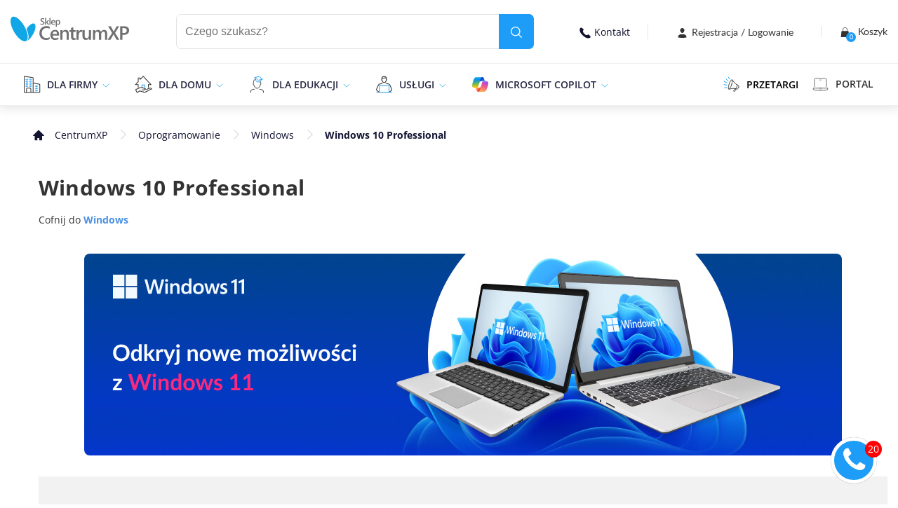

--- FILE ---
content_type: text/html
request_url: https://www.centrumxp.pl/sklep/oprogramowanie/windows-10/windows-10-professional/?utm_source=cxp&utm_medium=article&utm_campaign=Aktualizacja-KB4023057-dla-Windows-10-rozwiazuje-problemy-z-Windows-Update
body_size: 39653
content:
<!DOCTYPE html><html lang="pl-PL"><head><title data-rh="true">Windows 10 Professional</title><meta data-rh="true" name="og:title" property="og:title" content="Windows 10 Professional"/><meta data-rh="true" name="description" content="
Windows 10 Professional ze sklepu partnerskiego Microsoftu – uniwersalny wybór dla firm i wymagających użytkowników

Oprogramowanie dostępne w naszym sklepie oferuje szeroką gamę różnych rozwiązań – system Windows 10 Professional może być zakupiony na licencji ESD, BOX i OEM. Dostępne są zarówno warianty na fizycznych nośnikach danych w formacie CD i USB, jak i Windows 10 Professional z kluczem cyfrowym do aktywacji online. Do profesjonalnego zastosowania potrzebujemy niezawodnych i wydajnych narzędzi – tak właśnie prezentuje się najlepiej wyposażony wariant systemu operacyjnego Microsoftu. Windows 10 Professional w sklepie onex.store to gwarancja najwyższej jakości i dostępu do pełni funkcjonalności oprogramowania.

Poznaj ofertę naszego sklepu – Windows 10 Professional w akcji

W przypadku systemów do laptopów lub komputerów osobistych najczęściej wybieranymi opcjami są dwie propozycje Microsoftu – Windows 10 Home i Windows 10 Professional. Cena tego drugiego wariantu jest nieco wyższa, jednak w zamian dostajemy znacznie bogatszy zestaw funkcji. Oto niektóre z możliwości, które zapewnia oprogramowanie firmy z Redmond.Oś czasu – to nowość w systemie Windows 10. Funkcja pozwala na dokładne sprawdzenie historii wykonywanych czynności, a także płynną integrację z innymi rozwiązaniami firmy Microsoft. Dzięki osi czasu możemy na przykład kontynuować tworzenie dokumentu w programie Word w dowolnym miejscu poprzez synchronizację z mobilną aplikacją.Najwyższy poziom bezpieczeństwa – to niezwykle ważne podczas pracy w firmie, gdzie dane osobowe pracowników i klientów muszą być szczególnie chronione. Windows 10 Professional zapewnia szereg rozwiązań związanych z zabezpieczeniami, takich jak wbudowany antywirus Windows Defender, dopracowana zapora ogniowa oraz szyfrowanie dysków Bitlocker.Nowoczesny i intuicyjny design – minimalistyczne wzornictwo i układ interfejsu dostosowany do potrzeb współczesnego użytkownika sprawia, że korzystanie z systemu Windows 10 Professional jest niezwykle proste i przyjemne. Kolejne aktualizacje nieustannie wprowadzają nowe usprawnienia.Schowek w chmurze – to rozwiązanie, które doskonale sprawdzi się podczas pracy w warunkach biurowych. Dzięki takiej opcji możemy w szybki i prosty sposób dzielić się informacjami ze swoim zespołem. Nasze dane będą w pełni bezpieczne w chmurze, a dostęp do nich będzie możliwy z każdego urządzenia. Komunikacja w obrębie zespołu to jeden z najistotniejszych aspektów dotyczących pracy w każdej firmie – zakup Windows 10 Professional w sklepie onex.store umożliwia wejście na wyższy poziom w tej kwestii.Microsoft Edge – nowoczesna, wydajna przeglądarka o minimalistycznym designie obecna w zestawie podstawowego oprogramowania systemu Windows 10 Professional. Funkcjonalność przeglądarki jest stale rozwijana, dzięki czemu praca całej aplikacji w przyszłości będzie jeszcze sprawniejsza.Microsoft Store dla firm – standardowa wersja sklepu Microsoft została wzbogacona o rozwiązania przeznaczone dla przedsiębiorstw. To świetne źródło bezpiecznego i rzetelnego oprogramowania, które dodatkowo może być automatycznie aktualizowane.

Rozwiązania dla profesjonalistów są warte swojej ceny – klucz Windows 10 w sklepie onex.store

Korzystaj z pełni możliwości, jakie oferują najnowsze komputery osobiste. Doskonałym wyborem w tej kwestii będzie zakup systemu Windows 10 Professional. Klucz w sklepie onex.store jest dostępny w wersji cyfrowej lub wraz z fizycznym nośnikiem. Oprogramowanie Microsoftu oferuje szeroką gamę usług, które zadowolą nawet najbardziej wymagającego użytkownika. Warto stawiać na sprawdzone rozwiązania, które dają pewność stuprocentowej legalności i bezpieczeństwa – jednym z oficjalnych partnerów firmy Microsoft jest nasz sklep. Windows 10 Professional to niesamowita jakość, najwyższa płynność działania i pełnia funkcjonalności, którą doceni każde przedsiębiorstwo.
                                                   

                                            "/><meta data-rh="true" name="keywords" content=""/><meta data-rh="true" property="og:type" content="website"/><meta data-rh="true" name="og:url" property="og:url" content="https://www.centrumxp.pl/sklep/oprogramowanie/windows-10/windows-10-professional/"/><meta data-rh="true" name="og:image" property="og:image" content="https://www.centrumxp.pl/static/cxp.png"/><meta data-rh="true" name="og:image:secure_url" property="og:image" content="https://www.centrumxp.pl/static/cxp.png"/><meta data-rh="true" name="og:description" property="og:description" content="
Windows 10 Professional ze sklepu partnerskiego Microsoftu – uniwersalny wybór dla firm i wymagających użytkowników

Oprogramowanie dostępne w naszym sklepie oferuje szeroką gamę różnych rozwiązań – system Windows 10 Professional może być zakupiony na licencji ESD, BOX i OEM. Dostępne są zarówno warianty na fizycznych nośnikach danych w formacie CD i USB, jak i Windows 10 Professional z kluczem cyfrowym do aktywacji online. Do profesjonalnego zastosowania potrzebujemy niezawodnych i wydajnych narzędzi – tak właśnie prezentuje się najlepiej wyposażony wariant systemu operacyjnego Microsoftu. Windows 10 Professional w sklepie onex.store to gwarancja najwyższej jakości i dostępu do pełni funkcjonalności oprogramowania.

Poznaj ofertę naszego sklepu – Windows 10 Professional w akcji

W przypadku systemów do laptopów lub komputerów osobistych najczęściej wybieranymi opcjami są dwie propozycje Microsoftu – Windows 10 Home i Windows 10 Professional. Cena tego drugiego wariantu jest nieco wyższa, jednak w zamian dostajemy znacznie bogatszy zestaw funkcji. Oto niektóre z możliwości, które zapewnia oprogramowanie firmy z Redmond.Oś czasu – to nowość w systemie Windows 10. Funkcja pozwala na dokładne sprawdzenie historii wykonywanych czynności, a także płynną integrację z innymi rozwiązaniami firmy Microsoft. Dzięki osi czasu możemy na przykład kontynuować tworzenie dokumentu w programie Word w dowolnym miejscu poprzez synchronizację z mobilną aplikacją.Najwyższy poziom bezpieczeństwa – to niezwykle ważne podczas pracy w firmie, gdzie dane osobowe pracowników i klientów muszą być szczególnie chronione. Windows 10 Professional zapewnia szereg rozwiązań związanych z zabezpieczeniami, takich jak wbudowany antywirus Windows Defender, dopracowana zapora ogniowa oraz szyfrowanie dysków Bitlocker.Nowoczesny i intuicyjny design – minimalistyczne wzornictwo i układ interfejsu dostosowany do potrzeb współczesnego użytkownika sprawia, że korzystanie z systemu Windows 10 Professional jest niezwykle proste i przyjemne. Kolejne aktualizacje nieustannie wprowadzają nowe usprawnienia.Schowek w chmurze – to rozwiązanie, które doskonale sprawdzi się podczas pracy w warunkach biurowych. Dzięki takiej opcji możemy w szybki i prosty sposób dzielić się informacjami ze swoim zespołem. Nasze dane będą w pełni bezpieczne w chmurze, a dostęp do nich będzie możliwy z każdego urządzenia. Komunikacja w obrębie zespołu to jeden z najistotniejszych aspektów dotyczących pracy w każdej firmie – zakup Windows 10 Professional w sklepie onex.store umożliwia wejście na wyższy poziom w tej kwestii.Microsoft Edge – nowoczesna, wydajna przeglądarka o minimalistycznym designie obecna w zestawie podstawowego oprogramowania systemu Windows 10 Professional. Funkcjonalność przeglądarki jest stale rozwijana, dzięki czemu praca całej aplikacji w przyszłości będzie jeszcze sprawniejsza.Microsoft Store dla firm – standardowa wersja sklepu Microsoft została wzbogacona o rozwiązania przeznaczone dla przedsiębiorstw. To świetne źródło bezpiecznego i rzetelnego oprogramowania, które dodatkowo może być automatycznie aktualizowane.

Rozwiązania dla profesjonalistów są warte swojej ceny – klucz Windows 10 w sklepie onex.store

Korzystaj z pełni możliwości, jakie oferują najnowsze komputery osobiste. Doskonałym wyborem w tej kwestii będzie zakup systemu Windows 10 Professional. Klucz w sklepie onex.store jest dostępny w wersji cyfrowej lub wraz z fizycznym nośnikiem. Oprogramowanie Microsoftu oferuje szeroką gamę usług, które zadowolą nawet najbardziej wymagającego użytkownika. Warto stawiać na sprawdzone rozwiązania, które dają pewność stuprocentowej legalności i bezpieczeństwa – jednym z oficjalnych partnerów firmy Microsoft jest nasz sklep. Windows 10 Professional to niesamowita jakość, najwyższa płynność działania i pełnia funkcjonalności, którą doceni każde przedsiębiorstwo.
                                                   

                                            "/><meta data-rh="true" name="og:site_name" property="og:site_name" content="onexstore.pl"/><meta data-rh="true" name="og:locale" property="og:locale" content="onexstore.pl"/><link data-chunk="shared-App" rel="stylesheet" href="/static/f5ac591b4d4dd9e5389f-c.css"/><link data-chunk="layout-Layout" rel="stylesheet" href="/static/19452c59aecf7e1981e3-c.css"/><link data-chunk="components-header-Header" rel="stylesheet" href="/static/ef10924c5e83c2e6023d-c.css"/><link data-chunk="pages-detect-general-pages-DetectGeneralPages" rel="stylesheet" href="/static/9d1f5b5ca1984933d2a9-c.css"/><script type="text/javascript">
                                   (function() { var s = document.createElement("script"),e = document.scripts[document.scripts.length - 1];s.type = "text/javascript";
                    s.async = true;s.src = "//forms.fcc-online.pl/public/widget.js";
                    s.setAttribute('charset', 'utf-8'); s.setAttribute('data-form-id', '062b0847-3982-4279-8fed-17a381b15abb');
                    e.parentNode.insertBefore(s, e);})();
                            </script><script type="text/javascript">
                            (function(m, o, n, t, e, r, _){
                                m['__GetResponseAnalyticsObject'] = e;m[e] = m[e] || function() {(m[e].q = m[e].q || []).push(arguments)};
                                r = o.createElement(n);_ = o.getElementsByTagName(n)[0];r.async = 1;r.src = t;r.setAttribute('crossorigin', 'use-credentials');_.parentNode .insertBefore(r, _);
                            })(window, document, 'script', 'https://ga.getresponse.com/script/ec00ccc9-f064-4017-856e-a90e035fda47/ga.js', 'GrTracking');</script><script>dataLayer = [];</script><script>
                    (function(w,d,s,l,i){w[l]=w[l]||[];w[l].push({'gtm.start':
                    new Date().getTime(),event:'gtm.js'});var f=d.getElementsByTagName(s)[0],
                    j=d.createElement(s),dl=l!='dataLayer'?'&l='+l:'';j.async=true;j.src=
                    'https://www.googletagmanager.com/gtm.js?id='+i+dl;f.parentNode.insertBefore(j,f);
                    })(window,document,'script','dataLayer', 'GTM-N9VPQQD');</script><script async="" src="https://www.googletagmanager.com/gtag/js?id=G-QJHHGLF2HP"></script><script>window.dataLayer = window.dataLayer || [];   function gtag(){dataLayer.push(arguments);}   gtag('js', new Date());   gtag('config', 'G-QJHHGLF2HP');</script><meta name="facebook-domain-verification" content="(empty)"/><meta charSet="utf-8"/><meta name="viewport" content="width=device-width, initial-scale=1"/><meta http-equiv="X-UA-Compatible" content="IE=Edge"/><meta name="format-detection" content="telephone=no,date=no,address=no,email=no,url=no"/><meta name="google-site-verification" content="t7Oh1ifViulFsXgoaaTJl-huhgVBvsYDe-vLGthMabo"/><meta name="msapplication-TileColor" content="#D4C5C3"/><link rel="alternate" href="https://www.centrumxp.pl" hrefLang="pl"/><link rel="alternate" href="https://www.centrumxp.pl" hrefLang="x-default"/><script>window.__PRELOADED_STATE__ = {'common':{'languageGroups':[{'idlanguageGroup':1,'groupName':'Polski','defaultCulture':'pl-PL','defaultLanguageId':1,'groupValue':'poland','languageCode':'pl','symbol':'PL'},{'idlanguageGroup':2,'groupName':'English','defaultCulture':'en-US','defaultLanguageId':10,'groupValue':'uk','languageCode':'en','symbol':'EN'},{'idlanguageGroup':9,'groupName':'Deutsch','defaultCulture':'de-DE','defaultLanguageId':9,'groupValue':'de','languageCode':'de','symbol':'DE'},{'idlanguageGroup':10,'groupName':'French','defaultCulture':'fr-FR','defaultLanguageId':11,'groupValue':'fr','languageCode':'fr','symbol':'FR'},{'idlanguageGroup':12,'groupName':'PL-CXP','defaultCulture':'pl-PL','defaultLanguageId':42,'groupValue':'poland','languageCode':'pl_cxp','symbol':'PL'},{'idlanguageGroup':13,'groupName':'DE-Lizengo','defaultCulture':'de-DE','defaultLanguageId':41,'groupValue':'de','languageCode':'de','symbol':'DE'},{'idlanguageGroup':15,'groupName':'PL-PC','defaultCulture':'pl-PL','defaultLanguageId':44,'groupValue':'poland','languageCode':'pl','symbol':'PL'}],'currencies':[{'id':1,'name':'Z\u0142oty','symbol':'z\u0142','currencyCode':'PLN','isDefault':true,'order':1,'accountNumber':'55 1050 1025 1000 0090 3150 6430 (ING)','accountNumberWithIban':'PL 55 1050 1025 1000 0090 3150 6430','accountNumberDe':null,'accountNumberWithIbanDe':null,'bicSwift':'(SWIFT:INGBPLPW)','iconValue':'pln'}],'mainMenuData':{'items':[{'id':1223,'name':'Dla firmy','url':'/sklep/oprogramowanie/','icon':'<svg width="23" height="24" viewBox="0 0 23 24" fill="none" xmlns="http://www.w3.org/2000/svg">\n<path d="M13.1602 23.0003H21.7615C22.0348 23.0003 22.2675 22.7785 22.2675 22.4961V12.212C22.2675 11.9801 22.1056 11.7684 21.8729 11.7179L13.1602 10.0039" stroke="#333333"/>\n<path fill-rule="evenodd" clip-rule="evenodd" d="M18.7251 13.918C19.0084 13.918 19.2311 14.1398 19.2311 14.4221C19.2311 14.7044 19.0084 14.9262 18.7251 14.9262H16.7012C16.4179 14.9262 16.1953 14.7044 16.1953 14.4221C16.1953 14.1398 16.4179 13.918 16.7012 13.918H18.7251Z" stroke="#1D9DF7" stroke-width="0.8"/>\n<path fill-rule="evenodd" clip-rule="evenodd" d="M18.7251 16.9492C19.0084 16.9492 19.2311 17.171 19.2311 17.4534C19.2311 17.7357 19.0084 17.9575 18.7251 17.9575H16.7012C16.4179 17.9575 16.1953 17.7357 16.1953 17.4534C16.1953 17.171 16.4179 16.9492 16.7012 16.9492H18.7251Z" stroke="#1D9DF7" stroke-width="0.8"/>\n<path fill-rule="evenodd" clip-rule="evenodd" d="M18.7251 19.9727C19.0084 19.9727 19.2311 20.1945 19.2311 20.4768C19.2311 20.7591 19.0084 20.9809 18.7251 20.9809H16.7012C16.4179 20.9809 16.1953 20.7591 16.1953 20.4768C16.1953 20.1945 16.4179 19.9727 16.7012 19.9727H18.7251Z" stroke="#1D9DF7" stroke-width="0.8"/>\n<path d="M13.1533 22.9981V9.38672" stroke="#333333"/>\n<path fill-rule="evenodd" clip-rule="evenodd" d="M10.6118 4.85156C10.8952 4.85156 11.1178 5.07336 11.1178 5.3557C11.1178 5.638 10.8952 5.8598 10.6118 5.8598H8.58796C8.30464 5.8598 8.08203 5.638 8.08203 5.3557C8.08203 5.07336 8.30464 4.85156 8.58796 4.85156H10.6118Z" stroke="#1D9DF7" stroke-width="0.8"/>\n<path fill-rule="evenodd" clip-rule="evenodd" d="M11.1178 8.37914C11.1178 8.66148 10.8952 8.88328 10.6118 8.88328H8.58801C8.30464 8.88328 8.08203 8.66148 8.08203 8.37914C8.08203 8.09685 8.30464 7.875 8.58801 7.875H10.6118C10.8952 7.875 11.1178 8.09685 11.1178 8.37914Z" stroke="#1D9DF7" stroke-width="0.8"/>\n<path fill-rule="evenodd" clip-rule="evenodd" d="M10.6118 10.9062C10.8952 10.9062 11.1178 11.128 11.1178 11.4104C11.1178 11.6927 10.8952 11.9145 10.6118 11.9145H8.58796C8.30464 11.9145 8.08203 11.6927 8.08203 11.4104C8.08203 11.128 8.30464 10.9062 8.58796 10.9062H10.6118Z" stroke="#1D9DF7" stroke-width="0.8"/>\n<path fill-rule="evenodd" clip-rule="evenodd" d="M10.6118 13.918C10.8952 13.918 11.1178 14.1398 11.1178 14.4221C11.1178 14.7044 10.8952 14.9262 10.6118 14.9262H8.58796C8.30464 14.9262 8.08203 14.7044 8.08203 14.4221C8.08203 14.1398 8.30464 13.918 8.58796 13.918H10.6118Z" stroke="#1D9DF7" stroke-width="0.8"/>\n<path fill-rule="evenodd" clip-rule="evenodd" d="M6.05923 14.4221C6.05923 14.7045 5.83662 14.9263 5.55325 14.9263H3.52942C3.24605 14.9263 3.02344 14.7045 3.02344 14.4221C3.02344 14.1398 3.24605 13.918 3.52942 13.918H5.55325C5.83662 13.918 6.05923 14.1398 6.05923 14.4221Z" stroke="#1D9DF7" stroke-width="0.8"/>\n<path fill-rule="evenodd" clip-rule="evenodd" d="M5.55325 4.85156C5.83657 4.85156 6.05923 5.07336 6.05923 5.3557C6.05923 5.638 5.83657 5.8598 5.55325 5.8598H3.52937C3.24605 5.8598 3.02344 5.638 3.02344 5.3557C3.02344 5.07336 3.24605 4.85156 3.52937 4.85156H5.55325Z" stroke="#1D9DF7" stroke-width="0.8"/>\n<path fill-rule="evenodd" clip-rule="evenodd" d="M5.55325 7.875C5.83657 7.875 6.05923 8.0968 6.05923 8.37914C6.05923 8.66144 5.83657 8.88323 5.55325 8.88323H3.52937C3.24605 8.88323 3.02344 8.66144 3.02344 8.37914C3.02344 8.0968 3.24605 7.875 3.52937 7.875H5.55325Z" stroke="#1D9DF7" stroke-width="0.8"/>\n<path fill-rule="evenodd" clip-rule="evenodd" d="M5.55325 10.9062C5.83657 10.9062 6.05923 11.128 6.05923 11.4104C6.05923 11.6927 5.83657 11.9145 5.55325 11.9145H3.52937C3.24605 11.9145 3.02344 11.6927 3.02344 11.4104C3.02344 11.128 3.24605 10.9062 3.52937 10.9062H5.55325Z" stroke="#1D9DF7" stroke-width="0.8"/>\n<path d="M13.1583 22.9987H4.03516V18.4616C4.03516 17.6247 4.71313 16.9492 5.55305 16.9492H8.58884C9.42876 16.9492 10.1067 17.6247 10.1067 18.4616V22.9987" stroke="#333333"/>\n<path d="M13.1432 9.38862V3.18789C13.1432 2.93584 12.961 2.72411 12.7182 2.68375L1.59701 1.01007C1.56665 1 1.53634 1 1.50598 1C1.3845 1 1.27322 1.04031 1.18215 1.12094C1.06072 1.2218 1 1.35286 1 1.50409V22.4959C1 22.7782 1.23271 23 1.50598 23H4.03579" stroke="#333333"/>\n</svg>\n','order':1,'languageId':42,'featuredProductId':12035,'parentId':null,'banner':{'imageUrl':'https://images.centrumxp.pl/images/universal/42/Menu_logo_odwied%C5%BA%20nowy%20sklep%20cxp3a84ba7.jpg','redirectionUrl':'uslugi-it/'},'featuredProduct':{'productId':12035,'productDetailsId':580851,'name':'Microsoft 365 Business Standard NCE','url':'sklep/microsoft-365-business-standard/','categoryName':'Microsoft 365 Business dla firm','producersName':'Microsoft','isAvailable':false,'priceTypeId':3,'sticker':{'id':1,'productDetailsId':580851,'name':'Bestseller','iconClass':''},'prices':{'grossPrice':699,'netPrice':568.29,'currentGrossPrice':699,'daaSGrossPrice':null,'daaSNetPrice':null,'specialGrossPrice':null,'specialNetPrice':null,'grossPricePerMonth':58.25,'netPricePerMonth':47.36,'monthlyGrossPrice':72.82,'monthlyNetPrice':59.2,'monthlySpecialGrossPrice':61.56,'monthlySpecialNetPrice':50.05,'monthlyGrossSavingPrice':11.25,'monthlyNetSavingPrice':9.15,'annualGrossSavingPrice':163.54,'annualNetSavingPrice':132.96,'discountedMainGrossPrice':null,'discountedMainNetPrice':null,'currencyCode':'PLN','currencySymbol':'z\u0142','currencyId':1,'languageId':42,'productId':12035,'productDetailsId':580851,'productTypeId':3,'lowestGrossPrice':null,'lowestMonthlyGrossPrice':null},'picture':{'idpicture':288916,'url':'https://images.centrumxp.pl/images/products/12035/Microsoft%20365%20Business%20Standard038cfa8.png','alt':null,'isMain':true,'productId':12035,'languageId':27,'miniatureId':288915,'miniatureUrl':'https://images.centrumxp.pl/images/products/12035/Microsoft%20365%20Business%20Standard038cfa8_thumb.png','miniatureAlt':null}},'children':[{'id':1246,'name':'Microsoft 365 dla firm','url':'/sklep/oprogramowanie/uslugi-online-microsoft/microsoft-365/microsoft-365-business/','icon':'','order':1,'languageId':42,'featuredProductId':12035,'parentId':1223,'banner':null,'featuredProduct':{'productId':12035,'productDetailsId':580851,'name':'Microsoft 365 Business Standard NCE','url':'sklep/microsoft-365-business-standard/','categoryName':'Microsoft 365 Business dla firm','producersName':'Microsoft','isAvailable':false,'priceTypeId':3,'sticker':{'id':1,'productDetailsId':580851,'name':'Bestseller','iconClass':''},'prices':{'grossPrice':699,'netPrice':568.29,'currentGrossPrice':699,'daaSGrossPrice':null,'daaSNetPrice':null,'specialGrossPrice':null,'specialNetPrice':null,'grossPricePerMonth':58.25,'netPricePerMonth':47.36,'monthlyGrossPrice':72.82,'monthlyNetPrice':59.2,'monthlySpecialGrossPrice':61.56,'monthlySpecialNetPrice':50.05,'monthlyGrossSavingPrice':11.25,'monthlyNetSavingPrice':9.15,'annualGrossSavingPrice':163.54,'annualNetSavingPrice':132.96,'discountedMainGrossPrice':null,'discountedMainNetPrice':null,'currencyCode':'PLN','currencySymbol':'z\u0142','currencyId':1,'languageId':42,'productId':12035,'productDetailsId':580851,'productTypeId':3,'lowestGrossPrice':null,'lowestMonthlyGrossPrice':null},'picture':{'idpicture':288916,'url':'https://images.centrumxp.pl/images/products/12035/Microsoft%20365%20Business%20Standard038cfa8.png','alt':null,'isMain':true,'productId':12035,'languageId':27,'miniatureId':288915,'miniatureUrl':'https://images.centrumxp.pl/images/products/12035/Microsoft%20365%20Business%20Standard038cfa8_thumb.png','miniatureAlt':null}},'children':[{'id':1333,'name':'Wszystkie plany','url':'/sklep/oprogramowanie/uslugi-online-microsoft/microsoft-365/microsoft-365-business/','icon':'','order':1,'languageId':42,'featuredProductId':12035,'parentId':1246,'banner':null,'featuredProduct':{'productId':12035,'productDetailsId':580851,'name':'Microsoft 365 Business Standard NCE','url':'sklep/microsoft-365-business-standard/','categoryName':'Microsoft 365 Business dla firm','producersName':'Microsoft','isAvailable':false,'priceTypeId':3,'sticker':{'id':1,'productDetailsId':580851,'name':'Bestseller','iconClass':''},'prices':{'grossPrice':699,'netPrice':568.29,'currentGrossPrice':699,'daaSGrossPrice':null,'daaSNetPrice':null,'specialGrossPrice':null,'specialNetPrice':null,'grossPricePerMonth':58.25,'netPricePerMonth':47.36,'monthlyGrossPrice':72.82,'monthlyNetPrice':59.2,'monthlySpecialGrossPrice':61.56,'monthlySpecialNetPrice':50.05,'monthlyGrossSavingPrice':11.25,'monthlyNetSavingPrice':9.15,'annualGrossSavingPrice':163.54,'annualNetSavingPrice':132.96,'discountedMainGrossPrice':null,'discountedMainNetPrice':null,'currencyCode':'PLN','currencySymbol':'z\u0142','currencyId':1,'languageId':42,'productId':12035,'productDetailsId':580851,'productTypeId':3,'lowestGrossPrice':null,'lowestMonthlyGrossPrice':null},'picture':{'idpicture':288916,'url':'https://images.centrumxp.pl/images/products/12035/Microsoft%20365%20Business%20Standard038cfa8.png','alt':null,'isMain':true,'productId':12035,'languageId':27,'miniatureId':288915,'miniatureUrl':'https://images.centrumxp.pl/images/products/12035/Microsoft%20365%20Business%20Standard038cfa8_thumb.png','miniatureAlt':null}},'children':[]},{'id':1522,'name':'Microsoft 365 Apps for Business','url':'/sklep/microsoft-365-apps-for-business/','icon':'','order':2,'languageId':42,'featuredProductId':12033,'parentId':1246,'banner':null,'featuredProduct':{'productId':12033,'productDetailsId':580849,'name':'Microsoft 365 Apps for business','url':'sklep/microsoft-365-apps-for-business/','categoryName':'Microsoft 365 Business dla firm','producersName':'Microsoft','isAvailable':false,'priceTypeId':null,'sticker':{'id':1,'productDetailsId':580849,'name':'Bestseller','iconClass':''},'prices':{'grossPrice':599,'netPrice':486.99,'currentGrossPrice':599,'daaSGrossPrice':null,'daaSNetPrice':null,'specialGrossPrice':null,'specialNetPrice':null,'grossPricePerMonth':49.92,'netPricePerMonth':40.58,'monthlyGrossPrice':61.45,'monthlyNetPrice':49.96,'monthlySpecialGrossPrice':52.1,'monthlySpecialNetPrice':42.36,'monthlyGrossSavingPrice':9.35,'monthlyNetSavingPrice':7.6,'annualGrossSavingPrice':129.05,'annualNetSavingPrice':104.92,'discountedMainGrossPrice':null,'discountedMainNetPrice':null,'currencyCode':'PLN','currencySymbol':'z\u0142','currencyId':1,'languageId':42,'productId':12033,'productDetailsId':580849,'productTypeId':3,'lowestGrossPrice':null,'lowestMonthlyGrossPrice':null},'picture':{'idpicture':290268,'url':'https://images.centrumxp.pl/images/products/12033/Microsoft%20365%20Apps%20for%20businessa47dc64.png','alt':null,'isMain':true,'productId':12033,'languageId':27,'miniatureId':290267,'miniatureUrl':'https://images.centrumxp.pl/images/products/12033/Microsoft%20365%20Apps%20for%20businessa47dc64_thumb.png','miniatureAlt':null}},'children':[]},{'id':1334,'name':'Microsoft 365 Business Basic','url':'/sklep/microsoft-365-business-basic/','icon':'','order':3,'languageId':42,'featuredProductId':12034,'parentId':1246,'banner':null,'featuredProduct':{'productId':12034,'productDetailsId':580850,'name':'Microsoft 365 Business Basic','url':'sklep/microsoft-365-business-basic/','categoryName':'Microsoft 365 Business dla firm','producersName':'Microsoft','isAvailable':false,'priceTypeId':null,'sticker':{'id':1,'productDetailsId':580850,'name':'Bestseller','iconClass':''},'prices':{'grossPrice':335,'netPrice':272.36,'currentGrossPrice':335,'daaSGrossPrice':null,'daaSNetPrice':null,'specialGrossPrice':null,'specialNetPrice':null,'grossPricePerMonth':27.92,'netPricePerMonth':22.7,'monthlyGrossPrice':37.31,'monthlyNetPrice':30.33,'monthlySpecialGrossPrice':29.77,'monthlySpecialNetPrice':24.2,'monthlyGrossSavingPrice':7.54,'monthlyNetSavingPrice':6.13,'annualGrossSavingPrice':105.13,'annualNetSavingPrice':85.47,'discountedMainGrossPrice':null,'discountedMainNetPrice':null,'currencyCode':'PLN','currencySymbol':'z\u0142','currencyId':1,'languageId':42,'productId':12034,'productDetailsId':580850,'productTypeId':3,'lowestGrossPrice':null,'lowestMonthlyGrossPrice':null},'picture':{'idpicture':288240,'url':'https://images.centrumxp.pl/images/products/12034/Microsoft%20365%20Business%20Basic225e7b3.png','alt':null,'isMain':true,'productId':12034,'languageId':27,'miniatureId':288239,'miniatureUrl':'https://images.centrumxp.pl/images/products/12034/Microsoft%20365%20Business%20Basic225e7b3_thumb.png','miniatureAlt':null}},'children':[]},{'id':1332,'name':'Microsoft 365 Business Standard','url':'/sklep/microsoft-365-business-standard/','icon':'','order':4,'languageId':42,'featuredProductId':12035,'parentId':1246,'banner':null,'featuredProduct':{'productId':12035,'productDetailsId':580851,'name':'Microsoft 365 Business Standard NCE','url':'sklep/microsoft-365-business-standard/','categoryName':'Microsoft 365 Business dla firm','producersName':'Microsoft','isAvailable':false,'priceTypeId':3,'sticker':{'id':1,'productDetailsId':580851,'name':'Bestseller','iconClass':''},'prices':{'grossPrice':699,'netPrice':568.29,'currentGrossPrice':699,'daaSGrossPrice':null,'daaSNetPrice':null,'specialGrossPrice':null,'specialNetPrice':null,'grossPricePerMonth':58.25,'netPricePerMonth':47.36,'monthlyGrossPrice':72.82,'monthlyNetPrice':59.2,'monthlySpecialGrossPrice':61.56,'monthlySpecialNetPrice':50.05,'monthlyGrossSavingPrice':11.25,'monthlyNetSavingPrice':9.15,'annualGrossSavingPrice':163.54,'annualNetSavingPrice':132.96,'discountedMainGrossPrice':null,'discountedMainNetPrice':null,'currencyCode':'PLN','currencySymbol':'z\u0142','currencyId':1,'languageId':42,'productId':12035,'productDetailsId':580851,'productTypeId':3,'lowestGrossPrice':null,'lowestMonthlyGrossPrice':null},'picture':{'idpicture':288916,'url':'https://images.centrumxp.pl/images/products/12035/Microsoft%20365%20Business%20Standard038cfa8.png','alt':null,'isMain':true,'productId':12035,'languageId':27,'miniatureId':288915,'miniatureUrl':'https://images.centrumxp.pl/images/products/12035/Microsoft%20365%20Business%20Standard038cfa8_thumb.png','miniatureAlt':null}},'children':[]},{'id':1523,'name':'Microsoft 365 Business Premium','url':'/sklep/microsoft-365-business-premium/','icon':'','order':5,'languageId':42,'featuredProductId':12023,'parentId':1246,'banner':null,'featuredProduct':{'productId':12023,'productDetailsId':580839,'name':'Microsoft 365 Business Premium','url':'sklep/microsoft-365-business-premium/','categoryName':'Microsoft 365 Business dla firm','producersName':'Microsoft','isAvailable':false,'priceTypeId':null,'sticker':null,'prices':{'grossPrice':1239,'netPrice':1007.32,'currentGrossPrice':1239,'daaSGrossPrice':null,'daaSNetPrice':null,'specialGrossPrice':null,'specialNetPrice':null,'grossPricePerMonth':103.25,'netPricePerMonth':83.94,'monthlyGrossPrice':129.16,'monthlyNetPrice':105.01,'monthlySpecialGrossPrice':109.52,'monthlySpecialNetPrice':89.04,'monthlyGrossSavingPrice':19.64,'monthlyNetSavingPrice':15.97,'annualGrossSavingPrice':291.3,'annualNetSavingPrice':236.83,'discountedMainGrossPrice':null,'discountedMainNetPrice':null,'currencyCode':'PLN','currencySymbol':'z\u0142','currencyId':1,'languageId':42,'productId':12023,'productDetailsId':580839,'productTypeId':3,'lowestGrossPrice':null,'lowestMonthlyGrossPrice':null},'picture':{'idpicture':289384,'url':'https://images.centrumxp.pl/images/products/12023/Microsoft%20365%20Business%20Premiumb2dfa1d.png','alt':null,'isMain':true,'productId':12023,'languageId':27,'miniatureId':289383,'miniatureUrl':'https://images.centrumxp.pl/images/products/12023/Microsoft%20365%20Business%20Premiumb2dfa1d_thumb.png','miniatureAlt':null}},'children':[]}]},{'id':1226,'name':'Pakiet Office','url':'/sklep/oprogramowanie/office-2021/','icon':'','order':2,'languageId':42,'featuredProductId':45762,'parentId':1223,'banner':null,'featuredProduct':{'productId':45762,'productDetailsId':789951,'name':'Office 2024 Home & Business BOX','url':'sklep/office-2024-home-business/','categoryName':'Pakiet Office','producersName':'Microsoft','isAvailable':false,'priceTypeId':null,'sticker':null,'prices':{'grossPrice':1199,'netPrice':974.8,'currentGrossPrice':1199,'daaSGrossPrice':null,'daaSNetPrice':null,'specialGrossPrice':null,'specialNetPrice':null,'grossPricePerMonth':null,'netPricePerMonth':null,'monthlyGrossPrice':null,'monthlyNetPrice':null,'monthlySpecialGrossPrice':null,'monthlySpecialNetPrice':null,'monthlyGrossSavingPrice':null,'monthlyNetSavingPrice':null,'annualGrossSavingPrice':null,'annualNetSavingPrice':null,'discountedMainGrossPrice':null,'discountedMainNetPrice':null,'currencyCode':'PLN','currencySymbol':'z\u0142','currencyId':1,'languageId':42,'productId':45762,'productDetailsId':789951,'productTypeId':1,'lowestGrossPrice':null,'lowestMonthlyGrossPrice':null},'picture':{'idpicture':532908,'url':'https://images.centrumxp.pl/images/products/45762/office244e5477a.png','alt':'Office 2024 Home & Business','isMain':true,'productId':45762,'languageId':42,'miniatureId':532906,'miniatureUrl':'https://images.centrumxp.pl/images/products/45762/office244e5477a_thumb.png','miniatureAlt':'Office 2024 Home & Business'}},'children':[{'id':1340,'name':'Wszystkie wersje','url':'/sklep/oprogramowanie/office-2021/','icon':'','order':1,'languageId':42,'featuredProductId':38003,'parentId':1226,'banner':null,'featuredProduct':null,'children':[]},{'id':1735,'name':'Office 2024 Home & Business','url':'/sklep/office-2024-home-business/','icon':'','order':2,'languageId':42,'featuredProductId':null,'parentId':1226,'banner':null,'featuredProduct':null,'children':[]},{'id':1343,'name':'Office 2021 Home & Business','url':'/sklep/office-2021-home-business-esd/','icon':'','order':3,'languageId':42,'featuredProductId':45726,'parentId':1226,'banner':null,'featuredProduct':null,'children':[]},{'id':1342,'name':'Office 2021 Professional','url':'/sklep/office-2021-professional/','icon':'','order':4,'languageId':42,'featuredProductId':38005,'parentId':1226,'banner':null,'featuredProduct':null,'children':[]}]},{'id':1719,'name':'Microsoft Teams','url':'/sklep/oprogramowanie/uslugi-online-microsoft/uslugi-online/microsoft-teams/','icon':'','order':3,'languageId':42,'featuredProductId':41317,'parentId':1223,'banner':null,'featuredProduct':{'productId':41317,'productDetailsId':608462,'name':'Microsoft Teams Essentials','url':'sklep/microsoft-teams-essentials/','categoryName':'Microsoft 365','producersName':'Microsoft','isAvailable':false,'priceTypeId':null,'sticker':{'id':3,'productDetailsId':608462,'name':'Nowo\u015B\u0107','iconClass':''},'prices':{'grossPrice':210.7,'netPrice':171.3,'currentGrossPrice':210.7,'daaSGrossPrice':null,'daaSNetPrice':null,'specialGrossPrice':null,'specialNetPrice':null,'grossPricePerMonth':17.56,'netPricePerMonth':14.28,'monthlyGrossPrice':22.32,'monthlyNetPrice':18.15,'monthlySpecialGrossPrice':17.82,'monthlySpecialNetPrice':14.49,'monthlyGrossSavingPrice':4.5,'monthlyNetSavingPrice':3.66,'annualGrossSavingPrice':52.69,'annualNetSavingPrice':42.84,'discountedMainGrossPrice':null,'discountedMainNetPrice':null,'currencyCode':'PLN','currencySymbol':'z\u0142','currencyId':1,'languageId':42,'productId':41317,'productDetailsId':608462,'productTypeId':3,'lowestGrossPrice':null,'lowestMonthlyGrossPrice':null},'picture':{'idpicture':452890,'url':'https://images.centrumxp.pl/images/products/41317/teams7a716a9.png','alt':null,'isMain':true,'productId':41317,'languageId':42,'miniatureId':451041,'miniatureUrl':'https://images.centrumxp.pl/images/products/41317/teams7a716a9_thumb.png','miniatureAlt':null}},'children':[]},{'id':1247,'name':'Windows','url':'/sklep/oprogramowanie/windows/','icon':'','order':4,'languageId':42,'featuredProductId':39982,'parentId':1223,'banner':null,'featuredProduct':{'productId':39982,'productDetailsId':607204,'name':'Windows 11 Pro ESD','url':'sklep/microsoft-windows-11-pro-esd/','categoryName':'Windows 11 Pro','producersName':'Microsoft','isAvailable':false,'priceTypeId':null,'sticker':null,'prices':{'grossPrice':979,'netPrice':795.93,'currentGrossPrice':979,'daaSGrossPrice':null,'daaSNetPrice':null,'specialGrossPrice':null,'specialNetPrice':null,'grossPricePerMonth':null,'netPricePerMonth':null,'monthlyGrossPrice':null,'monthlyNetPrice':null,'monthlySpecialGrossPrice':null,'monthlySpecialNetPrice':null,'monthlyGrossSavingPrice':null,'monthlyNetSavingPrice':null,'annualGrossSavingPrice':null,'annualNetSavingPrice':null,'discountedMainGrossPrice':null,'discountedMainNetPrice':null,'currencyCode':'PLN','currencySymbol':'z\u0142','currencyId':1,'languageId':42,'productId':39982,'productDetailsId':607204,'productTypeId':1,'lowestGrossPrice':null,'lowestMonthlyGrossPrice':null},'picture':{'idpicture':531808,'url':'https://images.centrumxp.pl/images/products/39982/windows%2011%20proa3a03ae.png','alt':'Windows 11 Pro ','isMain':true,'productId':39982,'languageId':42,'miniatureId':531807,'miniatureUrl':'https://images.centrumxp.pl/images/products/39982/windows%2011%20proa3a03ae_thumb.png','miniatureAlt':'Windows 11 Pro '}},'children':[{'id':1524,'name':'Wszystkie wersje','url':'/sklep/oprogramowanie/windows/','icon':'','order':1,'languageId':42,'featuredProductId':39982,'parentId':1247,'banner':null,'featuredProduct':{'productId':39982,'productDetailsId':607204,'name':'Windows 11 Pro ESD','url':'sklep/microsoft-windows-11-pro-esd/','categoryName':'Windows 11 Pro','producersName':'Microsoft','isAvailable':false,'priceTypeId':null,'sticker':null,'prices':{'grossPrice':979,'netPrice':795.93,'currentGrossPrice':979,'daaSGrossPrice':null,'daaSNetPrice':null,'specialGrossPrice':null,'specialNetPrice':null,'grossPricePerMonth':null,'netPricePerMonth':null,'monthlyGrossPrice':null,'monthlyNetPrice':null,'monthlySpecialGrossPrice':null,'monthlySpecialNetPrice':null,'monthlyGrossSavingPrice':null,'monthlyNetSavingPrice':null,'annualGrossSavingPrice':null,'annualNetSavingPrice':null,'discountedMainGrossPrice':null,'discountedMainNetPrice':null,'currencyCode':'PLN','currencySymbol':'z\u0142','currencyId':1,'languageId':42,'productId':39982,'productDetailsId':607204,'productTypeId':1,'lowestGrossPrice':null,'lowestMonthlyGrossPrice':null},'picture':{'idpicture':531808,'url':'https://images.centrumxp.pl/images/products/39982/windows%2011%20proa3a03ae.png','alt':'Windows 11 Pro ','isMain':true,'productId':39982,'languageId':42,'miniatureId':531807,'miniatureUrl':'https://images.centrumxp.pl/images/products/39982/windows%2011%20proa3a03ae_thumb.png','miniatureAlt':'Windows 11 Pro '}},'children':[]},{'id':1337,'name':'Windows 11 Home','url':'/sklep/oprogramowanie/windows-11/windows-11-home/','icon':'','order':2,'languageId':42,'featuredProductId':39992,'parentId':1247,'banner':null,'featuredProduct':{'productId':39992,'productDetailsId':607208,'name':'Windows 11 Home ESD','url':'sklep/microsoft-windows-11-home-esd/','categoryName':'Windows 11 Home','producersName':'Microsoft','isAvailable':false,'priceTypeId':null,'sticker':null,'prices':{'grossPrice':599,'netPrice':486.99,'currentGrossPrice':599,'daaSGrossPrice':null,'daaSNetPrice':null,'specialGrossPrice':null,'specialNetPrice':null,'grossPricePerMonth':null,'netPricePerMonth':null,'monthlyGrossPrice':null,'monthlyNetPrice':null,'monthlySpecialGrossPrice':null,'monthlySpecialNetPrice':null,'monthlyGrossSavingPrice':null,'monthlyNetSavingPrice':null,'annualGrossSavingPrice':null,'annualNetSavingPrice':null,'discountedMainGrossPrice':null,'discountedMainNetPrice':null,'currencyCode':'PLN','currencySymbol':'z\u0142','currencyId':1,'languageId':42,'productId':39992,'productDetailsId':607208,'productTypeId':1,'lowestGrossPrice':null,'lowestMonthlyGrossPrice':null},'picture':{'idpicture':531748,'url':'https://images.centrumxp.pl/images/products/39992/windows%2011%20home937c56a.png','alt':'Windows 11 Home ','isMain':true,'productId':39992,'languageId':42,'miniatureId':531747,'miniatureUrl':'https://images.centrumxp.pl/images/products/39992/windows%2011%20home937c56a_thumb.png','miniatureAlt':'Windows 11 Home '}},'children':[]},{'id':1336,'name':'Windows 11 Pro','url':'/sklep/oprogramowanie/windows-11/windows-11-pro/','icon':'','order':3,'languageId':42,'featuredProductId':39982,'parentId':1247,'banner':null,'featuredProduct':{'productId':39982,'productDetailsId':607204,'name':'Windows 11 Pro ESD','url':'sklep/microsoft-windows-11-pro-esd/','categoryName':'Windows 11 Pro','producersName':'Microsoft','isAvailable':false,'priceTypeId':null,'sticker':null,'prices':{'grossPrice':979,'netPrice':795.93,'currentGrossPrice':979,'daaSGrossPrice':null,'daaSNetPrice':null,'specialGrossPrice':null,'specialNetPrice':null,'grossPricePerMonth':null,'netPricePerMonth':null,'monthlyGrossPrice':null,'monthlyNetPrice':null,'monthlySpecialGrossPrice':null,'monthlySpecialNetPrice':null,'monthlyGrossSavingPrice':null,'monthlyNetSavingPrice':null,'annualGrossSavingPrice':null,'annualNetSavingPrice':null,'discountedMainGrossPrice':null,'discountedMainNetPrice':null,'currencyCode':'PLN','currencySymbol':'z\u0142','currencyId':1,'languageId':42,'productId':39982,'productDetailsId':607204,'productTypeId':1,'lowestGrossPrice':null,'lowestMonthlyGrossPrice':null},'picture':{'idpicture':531808,'url':'https://images.centrumxp.pl/images/products/39982/windows%2011%20proa3a03ae.png','alt':'Windows 11 Pro ','isMain':true,'productId':39982,'languageId':42,'miniatureId':531807,'miniatureUrl':'https://images.centrumxp.pl/images/products/39982/windows%2011%20proa3a03ae_thumb.png','miniatureAlt':'Windows 11 Pro '}},'children':[]},{'id':1339,'name':'Windows 10 Home','url':'/sklep/oprogramowanie/windows-10/windows-10-home/','icon':'','order':4,'languageId':42,'featuredProductId':13002,'parentId':1247,'banner':null,'featuredProduct':null,'children':[]},{'id':1338,'name':'Windows 10 Professional','url':'/sklep/oprogramowanie/windows-10/windows-10-professional/','icon':'','order':5,'languageId':42,'featuredProductId':10791,'parentId':1247,'banner':null,'featuredProduct':null,'children':[]}]},{'id':1245,'name':'Us\u0142ugi Microsoft 365','url':'/sklep/oprogramowanie/uslugi-online-microsoft/licencje-komercyjne-dla-firm/','icon':'','order':5,'languageId':42,'featuredProductId':12034,'parentId':1223,'banner':null,'featuredProduct':{'productId':12034,'productDetailsId':580850,'name':'Microsoft 365 Business Basic','url':'sklep/microsoft-365-business-basic/','categoryName':'Microsoft 365 Business dla firm','producersName':'Microsoft','isAvailable':false,'priceTypeId':null,'sticker':{'id':1,'productDetailsId':580850,'name':'Bestseller','iconClass':''},'prices':{'grossPrice':335,'netPrice':272.36,'currentGrossPrice':335,'daaSGrossPrice':null,'daaSNetPrice':null,'specialGrossPrice':null,'specialNetPrice':null,'grossPricePerMonth':27.92,'netPricePerMonth':22.7,'monthlyGrossPrice':37.31,'monthlyNetPrice':30.33,'monthlySpecialGrossPrice':29.77,'monthlySpecialNetPrice':24.2,'monthlyGrossSavingPrice':7.54,'monthlyNetSavingPrice':6.13,'annualGrossSavingPrice':105.13,'annualNetSavingPrice':85.47,'discountedMainGrossPrice':null,'discountedMainNetPrice':null,'currencyCode':'PLN','currencySymbol':'z\u0142','currencyId':1,'languageId':42,'productId':12034,'productDetailsId':580850,'productTypeId':3,'lowestGrossPrice':null,'lowestMonthlyGrossPrice':null},'picture':{'idpicture':288240,'url':'https://images.centrumxp.pl/images/products/12034/Microsoft%20365%20Business%20Basic225e7b3.png','alt':null,'isMain':true,'productId':12034,'languageId':27,'miniatureId':288239,'miniatureUrl':'https://images.centrumxp.pl/images/products/12034/Microsoft%20365%20Business%20Basic225e7b3_thumb.png','miniatureAlt':null}},'children':[{'id':1327,'name':'Azure Online','url':'/sklep/oprogramowanie/uslugi-online-microsoft/azure-online/licencje-komercyjne-dla-firm/','icon':'','order':1,'languageId':42,'featuredProductId':12007,'parentId':1245,'banner':null,'featuredProduct':null,'children':[]},{'id':1525,'name':'Dynamics 365','url':'/sklep/oprogramowanie/uslugi-online-microsoft/dynamics-365/','icon':'','order':2,'languageId':42,'featuredProductId':10929,'parentId':1245,'banner':null,'featuredProduct':{'productId':10929,'productDetailsId':579745,'name':'Dynamics 365 Business Central Premium','url':'sklep/dynamics-365-business-central-premium/','categoryName':'Dynamics 365','producersName':'Microsoft','isAvailable':false,'priceTypeId':null,'sticker':null,'prices':{'grossPrice':4896.25,'netPrice':3980.69,'currentGrossPrice':4896.25,'daaSGrossPrice':null,'daaSNetPrice':null,'specialGrossPrice':null,'specialNetPrice':null,'grossPricePerMonth':408.02,'netPricePerMonth':331.72,'monthlyGrossPrice':539.04,'monthlyNetPrice':438.24,'monthlySpecialGrossPrice':430.48,'monthlySpecialNetPrice':349.98,'monthlyGrossSavingPrice':108.56,'monthlyNetSavingPrice':88.26,'annualGrossSavingPrice':1463.67,'annualNetSavingPrice':1189.98,'discountedMainGrossPrice':null,'discountedMainNetPrice':null,'currencyCode':'PLN','currencySymbol':'z\u0142','currencyId':1,'languageId':42,'productId':10929,'productDetailsId':579745,'productTypeId':3,'lowestGrossPrice':null,'lowestMonthlyGrossPrice':null},'picture':{'idpicture':454344,'url':'https://images.centrumxp.pl/images/products/10929/dynamics-365041d686.png','alt':null,'isMain':true,'productId':10929,'languageId':42,'miniatureId':450765,'miniatureUrl':'https://images.centrumxp.pl/images/products/10929/dynamics-365041d686_thumb.png','miniatureAlt':null}},'children':[]},{'id':1344,'name':'Enterprise Mobility + Security','url':'/sklep/oprogramowanie/uslugi-online-microsoft/enterprise-mobility-security/licencje-komercyjne-dla-firm/','icon':'','order':3,'languageId':42,'featuredProductId':12014,'parentId':1245,'banner':null,'featuredProduct':{'productId':12014,'productDetailsId':580830,'name':'Enterprise Mobility + Security E3','url':'sklep/enterprise-mobility-security-e3/','categoryName':'Enterprise Mobility + Security','producersName':'Microsoft','isAvailable':false,'priceTypeId':null,'sticker':null,'prices':{'grossPrice':537.84,'netPrice':437.27,'currentGrossPrice':537.84,'daaSGrossPrice':null,'daaSNetPrice':null,'specialGrossPrice':null,'specialNetPrice':null,'grossPricePerMonth':44.82,'netPricePerMonth':36.44,'monthlyGrossPrice':59.21,'monthlyNetPrice':48.14,'monthlySpecialGrossPrice':47.28,'monthlySpecialNetPrice':38.44,'monthlyGrossSavingPrice':11.93,'monthlyNetSavingPrice':9.7,'annualGrossSavingPrice':160.75,'annualNetSavingPrice':130.69,'discountedMainGrossPrice':null,'discountedMainNetPrice':null,'currencyCode':'PLN','currencySymbol':'z\u0142','currencyId':1,'languageId':42,'productId':12014,'productDetailsId':580830,'productTypeId':3,'lowestGrossPrice':null,'lowestMonthlyGrossPrice':null},'picture':{'idpicture':453527,'url':'https://images.centrumxp.pl/images/products/12014/EMS-E3a021280.png','alt':'EMS','isMain':true,'productId':12014,'languageId':42,'miniatureId':451877,'miniatureUrl':'https://images.centrumxp.pl/images/products/12014/EMS-E3a021280_thumb.png','miniatureAlt':'EMS'}},'children':[]},{'id':1330,'name':'Exchange Online','url':'/sklep/oprogramowanie/uslugi-online-microsoft/exchange-online/licencje-komercyjne-dla-firm/','icon':'','order':4,'languageId':42,'featuredProductId':12016,'parentId':1245,'banner':null,'featuredProduct':{'productId':12016,'productDetailsId':580832,'name':'Exchange Online (Plan 1)','url':'sklep/microsoft-exchange-online-plan-1/','categoryName':'Exchange Online ','producersName':'Microsoft','isAvailable':false,'priceTypeId':null,'sticker':null,'prices':{'grossPrice':229,'netPrice':186.18,'currentGrossPrice':229,'daaSGrossPrice':null,'daaSNetPrice':null,'specialGrossPrice':null,'specialNetPrice':null,'grossPricePerMonth':19.08,'netPricePerMonth':15.51,'monthlyGrossPrice':24.18,'monthlyNetPrice':19.66,'monthlySpecialGrossPrice':19.48,'monthlySpecialNetPrice':15.84,'monthlyGrossSavingPrice':4.7,'monthlyNetSavingPrice':3.82,'annualGrossSavingPrice':56.48,'annualNetSavingPrice':45.92,'discountedMainGrossPrice':null,'discountedMainNetPrice':null,'currencyCode':'PLN','currencySymbol':'z\u0142','currencyId':1,'languageId':42,'productId':12016,'productDetailsId':580832,'productTypeId':3,'lowestGrossPrice':null,'lowestMonthlyGrossPrice':null},'picture':{'idpicture':453484,'url':'https://images.centrumxp.pl/images/products/12016/ExchangeOnlineP15f3f541.png','alt':null,'isMain':true,'productId':12016,'languageId':42,'miniatureId':451738,'miniatureUrl':'https://images.centrumxp.pl/images/products/12016/ExchangeOnlineP15f3f541_thumb.png','miniatureAlt':null}},'children':[]},{'id':1326,'name':'Microsoft 365','url':'/sklep/oprogramowanie/uslugi-online-microsoft/microsoft-365/licencje-komercyjne-dla-firm/','icon':'','order':5,'languageId':42,'featuredProductId':12035,'parentId':1245,'banner':null,'featuredProduct':{'productId':12035,'productDetailsId':580851,'name':'Microsoft 365 Business Standard NCE','url':'sklep/microsoft-365-business-standard/','categoryName':'Microsoft 365 Business dla firm','producersName':'Microsoft','isAvailable':false,'priceTypeId':3,'sticker':{'id':1,'productDetailsId':580851,'name':'Bestseller','iconClass':''},'prices':{'grossPrice':699,'netPrice':568.29,'currentGrossPrice':699,'daaSGrossPrice':null,'daaSNetPrice':null,'specialGrossPrice':null,'specialNetPrice':null,'grossPricePerMonth':58.25,'netPricePerMonth':47.36,'monthlyGrossPrice':72.82,'monthlyNetPrice':59.2,'monthlySpecialGrossPrice':61.56,'monthlySpecialNetPrice':50.05,'monthlyGrossSavingPrice':11.25,'monthlyNetSavingPrice':9.15,'annualGrossSavingPrice':163.54,'annualNetSavingPrice':132.96,'discountedMainGrossPrice':null,'discountedMainNetPrice':null,'currencyCode':'PLN','currencySymbol':'z\u0142','currencyId':1,'languageId':42,'productId':12035,'productDetailsId':580851,'productTypeId':3,'lowestGrossPrice':null,'lowestMonthlyGrossPrice':null},'picture':{'idpicture':288916,'url':'https://images.centrumxp.pl/images/products/12035/Microsoft%20365%20Business%20Standard038cfa8.png','alt':null,'isMain':true,'productId':12035,'languageId':27,'miniatureId':288915,'miniatureUrl':'https://images.centrumxp.pl/images/products/12035/Microsoft%20365%20Business%20Standard038cfa8_thumb.png','miniatureAlt':null}},'children':[]},{'id':1325,'name':'Office 365','url':'/sklep/oprogramowanie/uslugi-online-microsoft/office-365-ea/licencje-komercyjne-dla-firm/','icon':'','order':6,'languageId':42,'featuredProductId':12039,'parentId':1245,'banner':null,'featuredProduct':{'productId':12039,'productDetailsId':580855,'name':'Office 365 E3','url':'sklep/office-365-e3/','categoryName':'Office 365 dla du\u017Cych przedsi\u0119biorstw','producersName':'Microsoft','isAvailable':false,'priceTypeId':null,'sticker':null,'prices':{'grossPrice':1499,'netPrice':1218.7,'currentGrossPrice':1499,'daaSGrossPrice':null,'daaSNetPrice':null,'specialGrossPrice':null,'specialNetPrice':null,'grossPricePerMonth':124.92,'netPricePerMonth':101.56,'monthlyGrossPrice':165.51,'monthlyNetPrice':134.56,'monthlySpecialGrossPrice':132.15,'monthlySpecialNetPrice':107.44,'monthlyGrossSavingPrice':33.36,'monthlyNetSavingPrice':27.12,'annualGrossSavingPrice':453.75,'annualNetSavingPrice':368.9,'discountedMainGrossPrice':null,'discountedMainNetPrice':null,'currencyCode':'PLN','currencySymbol':'z\u0142','currencyId':1,'languageId':42,'productId':12039,'productDetailsId':580855,'productTypeId':3,'lowestGrossPrice':null,'lowestMonthlyGrossPrice':null},'picture':{'idpicture':453439,'url':'https://images.centrumxp.pl/images/products/12039/office365-e35e56d7d.png','alt':null,'isMain':true,'productId':12039,'languageId':42,'miniatureId':451828,'miniatureUrl':'https://images.centrumxp.pl/images/products/12039/office365-e35e56d7d_thumb.png','miniatureAlt':null}},'children':[]},{'id':1530,'name':'OneDrive for Business','url':'/sklep/oprogramowanie/uslugi-online-microsoft/onedrive-for-business/onedrive-licencje-komercyjne/','icon':'','order':7,'languageId':42,'featuredProductId':12049,'parentId':1245,'banner':null,'featuredProduct':{'productId':12049,'productDetailsId':580865,'name':'OneDrive for Business (Plan 1)','url':'sklep/onedrive-for-business-plan-1/','categoryName':'OneDrive for Business','producersName':'Microsoft','isAvailable':false,'priceTypeId':null,'sticker':null,'prices':{'grossPrice':255.34,'netPrice':207.59,'currentGrossPrice':255.34,'daaSGrossPrice':null,'daaSNetPrice':null,'specialGrossPrice':null,'specialNetPrice':null,'grossPricePerMonth':21.28,'netPricePerMonth':17.3,'monthlyGrossPrice':28.11,'monthlyNetPrice':22.85,'monthlySpecialGrossPrice':22.45,'monthlySpecialNetPrice':18.25,'monthlyGrossSavingPrice':5.66,'monthlyNetSavingPrice':4.6,'annualGrossSavingPrice':76.32,'annualNetSavingPrice':62.05,'discountedMainGrossPrice':null,'discountedMainNetPrice':null,'currencyCode':'PLN','currencySymbol':'z\u0142','currencyId':1,'languageId':42,'productId':12049,'productDetailsId':580865,'productTypeId':3,'lowestGrossPrice':null,'lowestMonthlyGrossPrice':null},'picture':{'idpicture':453486,'url':'https://images.centrumxp.pl/images/products/12049/onedriveforbusiness-plan-1a2d46e6.png','alt':null,'isMain':true,'productId':12049,'languageId':42,'miniatureId':451736,'miniatureUrl':'https://images.centrumxp.pl/images/products/12049/onedriveforbusiness-plan-1a2d46e6_thumb.png','miniatureAlt':null}},'children':[]},{'id':1531,'name':'Power BI','url':'/sklep/oprogramowanie/uslugi-online-microsoft/power-bi/licencje-komercyjne-dla-firm/','icon':'','order':8,'languageId':42,'featuredProductId':12052,'parentId':1245,'banner':null,'featuredProduct':{'productId':12052,'productDetailsId':580868,'name':'Power BI Pro','url':'sklep/power-bi-pro/','categoryName':'Power BI','producersName':'Microsoft','isAvailable':false,'priceTypeId':null,'sticker':null,'prices':{'grossPrice':711.69,'netPrice':578.61,'currentGrossPrice':711.69,'daaSGrossPrice':null,'daaSNetPrice':null,'specialGrossPrice':null,'specialNetPrice':null,'grossPricePerMonth':59.31,'netPricePerMonth':48.22,'monthlyGrossPrice':78.35,'monthlyNetPrice':63.7,'monthlySpecialGrossPrice':62.57,'monthlySpecialNetPrice':50.87,'monthlyGrossSavingPrice':15.78,'monthlyNetSavingPrice':12.83,'annualGrossSavingPrice':212.73,'annualNetSavingPrice':172.95,'discountedMainGrossPrice':null,'discountedMainNetPrice':null,'currencyCode':'PLN','currencySymbol':'z\u0142','currencyId':1,'languageId':42,'productId':12052,'productDetailsId':580868,'productTypeId':3,'lowestGrossPrice':null,'lowestMonthlyGrossPrice':null},'picture':{'idpicture':453452,'url':'https://images.centrumxp.pl/images/products/12052/powerbi-pro9ce9b6f.png','alt':'Power BI','isMain':true,'productId':12052,'languageId':42,'miniatureId':451809,'miniatureUrl':'https://images.centrumxp.pl/images/products/12052/powerbi-pro9ce9b6f_thumb.png','miniatureAlt':'Power BI'}},'children':[]},{'id':1323,'name':'Project Online','url':'/sklep/oprogramowanie/uslugi-online-microsoft/project-online/licencje-komercyjne-dla-firm/','icon':'','order':9,'languageId':42,'featuredProductId':12054,'parentId':1245,'banner':null,'featuredProduct':{'productId':12054,'productDetailsId':580870,'name':'Project Plan 3','url':'sklep/project-plan-3/','categoryName':'Project Online','producersName':'Microsoft','isAvailable':false,'priceTypeId':null,'sticker':null,'prices':{'grossPrice':1526.6,'netPrice':1241.14,'currentGrossPrice':1526.6,'daaSGrossPrice':null,'daaSNetPrice':null,'specialGrossPrice':null,'specialNetPrice':null,'grossPricePerMonth':127.22,'netPricePerMonth':103.43,'monthlyGrossPrice':168.07,'monthlyNetPrice':136.64,'monthlySpecialGrossPrice':134.22,'monthlySpecialNetPrice':109.12,'monthlyGrossSavingPrice':33.85,'monthlyNetSavingPrice':27.52,'annualGrossSavingPrice':456.39,'annualNetSavingPrice':371.05,'discountedMainGrossPrice':null,'discountedMainNetPrice':null,'currencyCode':'PLN','currencySymbol':'z\u0142','currencyId':1,'languageId':42,'productId':12054,'productDetailsId':580870,'productTypeId':3,'lowestGrossPrice':null,'lowestMonthlyGrossPrice':null},'picture':{'idpicture':453491,'url':'https://images.centrumxp.pl/images/products/12054/projectonline-plan-333f86ab.png','alt':null,'isMain':true,'productId':12054,'languageId':42,'miniatureId':451732,'miniatureUrl':'https://images.centrumxp.pl/images/products/12054/projectonline-plan-333f86ab_thumb.png','miniatureAlt':null}},'children':[]},{'id':1324,'name':'SharePoint Online','url':'/sklep/oprogramowanie/uslugi-online-microsoft/sharepoint-online/licencje-komercyjne-dla-firm/','icon':'','order':10,'languageId':42,'featuredProductId':12056,'parentId':1245,'banner':null,'featuredProduct':{'productId':12056,'productDetailsId':580872,'name':'SharePoint (Plan 1)','url':'sklep/sharepoint-online-plan-1/','categoryName':'SharePoint Online','producersName':'Microsoft','isAvailable':false,'priceTypeId':null,'sticker':null,'prices':{'grossPrice':255.34,'netPrice':207.59,'currentGrossPrice':255.34,'daaSGrossPrice':null,'daaSNetPrice':null,'specialGrossPrice':null,'specialNetPrice':null,'grossPricePerMonth':21.28,'netPricePerMonth':17.3,'monthlyGrossPrice':28.11,'monthlyNetPrice':22.85,'monthlySpecialGrossPrice':22.45,'monthlySpecialNetPrice':18.25,'monthlyGrossSavingPrice':5.66,'monthlyNetSavingPrice':4.6,'annualGrossSavingPrice':76.32,'annualNetSavingPrice':62.05,'discountedMainGrossPrice':null,'discountedMainNetPrice':null,'currencyCode':'PLN','currencySymbol':'z\u0142','currencyId':1,'languageId':42,'productId':12056,'productDetailsId':580872,'productTypeId':3,'lowestGrossPrice':null,'lowestMonthlyGrossPrice':null},'picture':{'idpicture':453488,'url':'https://images.centrumxp.pl/images/products/12056/sharepointonline-plan-100dbb10.png','alt':null,'isMain':true,'productId':12056,'languageId':42,'miniatureId':451734,'miniatureUrl':'https://images.centrumxp.pl/images/products/12056/sharepointonline-plan-100dbb10_thumb.png','miniatureAlt':null}},'children':[]},{'id':1331,'name':'SQL Server','url':'/sklep/oprogramowanie/uslugi-online-microsoft/sql-server/licencje-komercyjne-dla-firm/','icon':'','order':11,'languageId':42,'featuredProductId':35784,'parentId':1245,'banner':null,'featuredProduct':null,'children':[]},{'id':1532,'name':'Visio Online','url':'/sklep/oprogramowanie/uslugi-online-microsoft/visio-online/licencje-komercyjne-dla-firm/','icon':'','order':12,'languageId':42,'featuredProductId':12060,'parentId':1245,'banner':null,'featuredProduct':{'productId':12060,'productDetailsId':580876,'name':'Visio Plan 1','url':'sklep/visio-online-plan-1/','categoryName':'Visio Online','producersName':'Microsoft','isAvailable':false,'priceTypeId':null,'sticker':null,'prices':{'grossPrice':255.34,'netPrice':207.59,'currentGrossPrice':255.34,'daaSGrossPrice':null,'daaSNetPrice':null,'specialGrossPrice':null,'specialNetPrice':null,'grossPricePerMonth':21.28,'netPricePerMonth':17.3,'monthlyGrossPrice':28.11,'monthlyNetPrice':22.85,'monthlySpecialGrossPrice':22.45,'monthlySpecialNetPrice':18.25,'monthlyGrossSavingPrice':5.66,'monthlyNetSavingPrice':4.6,'annualGrossSavingPrice':76.32,'annualNetSavingPrice':62.05,'discountedMainGrossPrice':null,'discountedMainNetPrice':null,'currencyCode':'PLN','currencySymbol':'z\u0142','currencyId':1,'languageId':42,'productId':12060,'productDetailsId':580876,'productTypeId':3,'lowestGrossPrice':null,'lowestMonthlyGrossPrice':null},'picture':{'idpicture':453512,'url':'https://images.centrumxp.pl/images/products/12060/Plan%2014cb6cd7.jpg','alt':'Visio Online Plan 1 ','isMain':true,'productId':12060,'languageId':42,'miniatureId':451867,'miniatureUrl':'https://images.centrumxp.pl/images/products/12060/Plan%2014cb6cd7_thumb.jpg','miniatureAlt':'Visio Online Plan 1 '}},'children':[]},{'id':1533,'name':'Windows 10/11 Enterprise','url':'/sklep/oprogramowanie/uslugi-online-microsoft/windows-10-enterprise/licencje-komercyjne-dla-firm/','icon':'','order':13,'languageId':42,'featuredProductId':11448,'parentId':1245,'banner':null,'featuredProduct':{'productId':11448,'productDetailsId':580264,'name':'Windows 10/11 Enterprise E3','url':'sklep/windows-10-enterprise-e3/','categoryName':'Windows 10/11 Enterprise','producersName':'Microsoft','isAvailable':false,'priceTypeId':null,'sticker':null,'prices':{'grossPrice':358.56,'netPrice':291.51,'currentGrossPrice':358.56,'daaSGrossPrice':null,'daaSNetPrice':null,'specialGrossPrice':null,'specialNetPrice':null,'grossPricePerMonth':29.88,'netPricePerMonth':24.29,'monthlyGrossPrice':39.47,'monthlyNetPrice':32.09,'monthlySpecialGrossPrice':31.52,'monthlySpecialNetPrice':25.63,'monthlyGrossSavingPrice':7.95,'monthlyNetSavingPrice':6.46,'annualGrossSavingPrice':107.13,'annualNetSavingPrice':87.1,'discountedMainGrossPrice':null,'discountedMainNetPrice':null,'currencyCode':'PLN','currencySymbol':'z\u0142','currencyId':1,'languageId':42,'productId':11448,'productDetailsId':580264,'productTypeId':3,'lowestGrossPrice':null,'lowestMonthlyGrossPrice':null},'picture':{'idpicture':454030,'url':'https://images.centrumxp.pl/images/products/11448/windows-e3be95d53.png','alt':null,'isMain':true,'productId':11448,'languageId':42,'miniatureId':451091,'miniatureUrl':'https://images.centrumxp.pl/images/products/11448/windows-e3be95d53_thumb.png','miniatureAlt':null}},'children':[]},{'id':1322,'name':'Windows 365','url':'/sklep/windows-365/','icon':'','order':14,'languageId':42,'featuredProductId':null,'parentId':1245,'banner':null,'featuredProduct':null,'children':[]},{'id':1628,'name':'Inne us\u0142ugi','url':'/sklep/oprogramowanie/uslugi-online-microsoft/uslugi-online/licencje-komercyjne-dla-firm/','icon':'','order':15,'languageId':42,'featuredProductId':33001,'parentId':1245,'banner':null,'featuredProduct':{'productId':33001,'productDetailsId':602593,'name':'Microsoft Defender for Endpoint P2','url':'sklep/microsoft-defender-for-endpoint/','categoryName':'Us\u0142ugi online','producersName':'Microsoft','isAvailable':false,'priceTypeId':null,'sticker':null,'prices':{'grossPrice':266.21,'netPrice':216.43,'currentGrossPrice':266.21,'daaSGrossPrice':null,'daaSNetPrice':null,'specialGrossPrice':null,'specialNetPrice':null,'grossPricePerMonth':22.18,'netPricePerMonth':18.04,'monthlyGrossPrice':29.31,'monthlyNetPrice':23.83,'monthlySpecialGrossPrice':23.41,'monthlySpecialNetPrice':19.03,'monthlyGrossSavingPrice':5.9,'monthlyNetSavingPrice':4.8,'annualGrossSavingPrice':79.61,'annualNetSavingPrice':64.72,'discountedMainGrossPrice':null,'discountedMainNetPrice':null,'currencyCode':'PLN','currencySymbol':'z\u0142','currencyId':1,'languageId':42,'productId':33001,'productDetailsId':602593,'productTypeId':3,'lowestGrossPrice':null,'lowestMonthlyGrossPrice':null},'picture':{'idpicture':453518,'url':'https://images.centrumxp.pl/images/products/33001/microsoft-defender30b5a47.jpg','alt':'Microsoft Defender for Endpoint','isMain':true,'productId':33001,'languageId':42,'miniatureId':451830,'miniatureUrl':'https://images.centrumxp.pl/images/products/33001/microsoft-defender30b5a47_thumb.jpg','miniatureAlt':'Microsoft Defender for Endpoint'}},'children':[{'id':1632,'name':'Enterprise Mobility Suite','url':'/sklep/oprogramowanie/uslugi-online-microsoft/uslugi-online/enterprise-mobility-suite/licencje-komercyjne-dla-firm/','icon':'','order':1,'languageId':42,'featuredProductId':null,'parentId':1628,'banner':null,'featuredProduct':null,'children':null},{'id':1630,'name':'Microsoft Cloud App','url':'/sklep/oprogramowanie/uslugi-online-microsoft/uslugi-online/microsoft-powerapps/licencje-komercyjne-dla-firm/','icon':'','order':2,'languageId':42,'featuredProductId':null,'parentId':1628,'banner':null,'featuredProduct':null,'children':null},{'id':1631,'name':'Microsoft Intune','url':'/sklep/oprogramowanie/uslugi-online-microsoft/uslugi-online/microsoft-intune/','icon':'','order':3,'languageId':42,'featuredProductId':null,'parentId':1628,'banner':null,'featuredProduct':null,'children':null},{'id':1633,'name':'Microsoft IoT Intelligence','url':'/sklep/oprogramowanie/uslugi-online-microsoft/uslugi-online/microsoft-iot-intelligence/licencje-komercyjne-dla-firm/','icon':'','order':4,'languageId':42,'featuredProductId':null,'parentId':1628,'banner':null,'featuredProduct':null,'children':null},{'id':1634,'name':'Microsoft MyAnalytics','url':'/sklep/oprogramowanie/uslugi-online-microsoft/uslugi-online/microsoft-myanalytics/licencje-komercyjne-dla-firm/','icon':'','order':5,'languageId':42,'featuredProductId':null,'parentId':1628,'banner':null,'featuredProduct':null,'children':null},{'id':1635,'name':'Microsoft Power Apps','url':'/sklep/oprogramowanie/uslugi-online-microsoft/uslugi-online/microsoft-powerapps/licencje-komercyjne-dla-firm/','icon':'','order':6,'languageId':42,'featuredProductId':null,'parentId':1628,'banner':null,'featuredProduct':null,'children':null},{'id':1636,'name':'Microsoft Power Automate','url':'/sklep/oprogramowanie/uslugi-online-microsoft/uslugi-online/microsoft-flow/licencje-komercyjne-dla-firm/','icon':'','order':7,'languageId':42,'featuredProductId':null,'parentId':1628,'banner':null,'featuredProduct':null,'children':null},{'id':1637,'name':'Microsoft Social Engagement','url':'/sklep/oprogramowanie/uslugi-online-microsoft/uslugi-online/microsoft-social-engagement/licencje-komercyjne-dla-firm/','icon':'','order':8,'languageId':42,'featuredProductId':null,'parentId':1628,'banner':null,'featuredProduct':null,'children':null},{'id':1638,'name':'Microsoft Teams','url':'/sklep/oprogramowanie/uslugi-online-microsoft/uslugi-online/microsoft-teams/licencje-komercyjne-dla-firm/','icon':'','order':9,'languageId':42,'featuredProductId':null,'parentId':1628,'banner':null,'featuredProduct':null,'children':null},{'id':1639,'name':'Microsoft Viva','url':'/sklep/oprogramowanie/uslugi-online-microsoft/uslugi-online/microsoft-viva/licencje-komercyjne-dla-firm/','icon':'','order':10,'languageId':42,'featuredProductId':null,'parentId':1628,'banner':null,'featuredProduct':null,'children':null},{'id':1640,'name':'OneDrive for Business','url':'/sklep/oprogramowanie/uslugi-online-microsoft/uslugi-online/onedrive-for-business/licencje-komercyjne-dla-firm/','icon':'','order':11,'languageId':42,'featuredProductId':null,'parentId':1628,'banner':null,'featuredProduct':null,'children':null},{'id':1641,'name':'Yammer','url':'/sklep/oprogramowanie/uslugi-online-microsoft/uslugi-online/yammer/licencje-komercyjne-dla-firm/','icon':'','order':12,'languageId':42,'featuredProductId':null,'parentId':1628,'banner':null,'featuredProduct':null,'children':null}]}]},{'id':1241,'name':'Licencje do\u017Cywotnie','url':'/sklep/oprogramowanie/wieczyste-licencje-microsoft/licencja-komercyjna/','icon':'','order':6,'languageId':42,'featuredProductId':41057,'parentId':1223,'banner':null,'featuredProduct':null,'children':[{'id':1534,'name':'BizTalk Server','url':'/sklep/oprogramowanie/wieczyste-licencje-microsoft/biztalk-server/komercyjna/','icon':'','order':1,'languageId':42,'featuredProductId':35735,'parentId':1241,'banner':null,'featuredProduct':{'productId':35735,'productDetailsId':603067,'name':'BizTalk Server 2020 Standard - komercyjna licencja do\u017Cywotnia','url':'sklep/biztalk-server-2020-standard-licencja-dozywotnia/','categoryName':'BizTalk Server','producersName':'Microsoft','isAvailable':false,'priceTypeId':null,'sticker':null,'prices':{'grossPrice':26812.77,'netPrice':21799,'currentGrossPrice':26812.77,'daaSGrossPrice':null,'daaSNetPrice':null,'specialGrossPrice':null,'specialNetPrice':null,'grossPricePerMonth':null,'netPricePerMonth':null,'monthlyGrossPrice':null,'monthlyNetPrice':null,'monthlySpecialGrossPrice':null,'monthlySpecialNetPrice':null,'monthlyGrossSavingPrice':null,'monthlyNetSavingPrice':null,'annualGrossSavingPrice':null,'annualNetSavingPrice':null,'discountedMainGrossPrice':null,'discountedMainNetPrice':null,'currencyCode':'PLN','currencySymbol':'z\u0142','currencyId':1,'languageId':42,'productId':35735,'productDetailsId':603067,'productTypeId':3,'lowestGrossPrice':null,'lowestMonthlyGrossPrice':null},'picture':{'idpicture':453335,'url':'https://images.centrumxp.pl/images/products/35735/biztalk-server-2020-standard8775502.png','alt':null,'isMain':true,'productId':35735,'languageId':42,'miniatureId':451851,'miniatureUrl':'https://images.centrumxp.pl/images/products/35735/biztalk-server-2020-standard8775502_thumb.png','miniatureAlt':null}},'children':[]},{'id':1370,'name':'Exchange Server','url':'/sklep/oprogramowanie/wieczyste-licencje-microsoft/ms-exchange-server/licencje-komercyjne/','icon':'','order':2,'languageId':42,'featuredProductId':35886,'parentId':1241,'banner':null,'featuredProduct':{'productId':35886,'productDetailsId':603215,'name':'Exchange Server Standard 2019 - komercyjna licencja do\u017Cywotnia','url':'sklep/exchange-server-standard-2019-licencja-dozywotnia/','categoryName':'Exchange Server','producersName':'Microsoft','isAvailable':false,'priceTypeId':null,'sticker':null,'prices':{'grossPrice':3979.69,'netPrice':3235.52,'currentGrossPrice':3979.69,'daaSGrossPrice':null,'daaSNetPrice':null,'specialGrossPrice':null,'specialNetPrice':null,'grossPricePerMonth':null,'netPricePerMonth':null,'monthlyGrossPrice':null,'monthlyNetPrice':null,'monthlySpecialGrossPrice':null,'monthlySpecialNetPrice':null,'monthlyGrossSavingPrice':null,'monthlyNetSavingPrice':null,'annualGrossSavingPrice':null,'annualNetSavingPrice':null,'discountedMainGrossPrice':null,'discountedMainNetPrice':null,'currencyCode':'PLN','currencySymbol':'z\u0142','currencyId':1,'languageId':42,'productId':35886,'productDetailsId':603215,'productTypeId':3,'lowestGrossPrice':null,'lowestMonthlyGrossPrice':null},'picture':{'idpicture':453366,'url':'https://images.centrumxp.pl/images/products/35886/exchange-server-standard-20192254bfa.png','alt':null,'isMain':true,'productId':35886,'languageId':42,'miniatureId':451814,'miniatureUrl':'https://images.centrumxp.pl/images/products/35886/exchange-server-standard-20192254bfa_thumb.png','miniatureAlt':null}},'children':[]},{'id':1369,'name':'Office','url':'/sklep/oprogramowanie/dozywotnie-licencje-microsoft/office/','icon':'','order':3,'languageId':42,'featuredProductId':null,'parentId':1241,'banner':null,'featuredProduct':null,'children':[]},{'id':1364,'name':'Project','url':'/sklep/oprogramowanie/wieczyste-licencje-microsoft/project/licencja-komercyjna/','icon':'','order':4,'languageId':42,'featuredProductId':41075,'parentId':1241,'banner':null,'featuredProduct':null,'children':[]},{'id':1362,'name':'Project Server','url':'/sklep/oprogramowanie/wieczyste-licencje-microsoft/project-server/licencja-komercyjna/','icon':'','order':5,'languageId':42,'featuredProductId':35754,'parentId':1241,'banner':null,'featuredProduct':{'productId':35754,'productDetailsId':603086,'name':'Project Server 2019 - komercyjna licencja do\u017Cywotnia Corporate','url':'sklep/project-server-2019-licencja-dozywotnia/','categoryName':'Project Server','producersName':'Microsoft','isAvailable':false,'priceTypeId':null,'sticker':null,'prices':{'grossPrice':31794.65,'netPrice':25849.31,'currentGrossPrice':31794.65,'daaSGrossPrice':null,'daaSNetPrice':null,'specialGrossPrice':null,'specialNetPrice':null,'grossPricePerMonth':null,'netPricePerMonth':null,'monthlyGrossPrice':null,'monthlyNetPrice':null,'monthlySpecialGrossPrice':null,'monthlySpecialNetPrice':null,'monthlyGrossSavingPrice':null,'monthlyNetSavingPrice':null,'annualGrossSavingPrice':null,'annualNetSavingPrice':null,'discountedMainGrossPrice':null,'discountedMainNetPrice':null,'currencyCode':'PLN','currencySymbol':'z\u0142','currencyId':1,'languageId':42,'productId':35754,'productDetailsId':603086,'productTypeId':3,'lowestGrossPrice':null,'lowestMonthlyGrossPrice':null},'picture':{'idpicture':453331,'url':'https://images.centrumxp.pl/images/products/35754/project-server-2019935dd36.png','alt':null,'isMain':true,'productId':35754,'languageId':42,'miniatureId':451855,'miniatureUrl':'https://images.centrumxp.pl/images/products/35754/project-server-2019935dd36_thumb.png','miniatureAlt':null}},'children':[]},{'id':1366,'name':'SharePoint','url':'/sklep/oprogramowanie/wieczyste-licencje-microsoft/sharepoint/licencje-komercyjne/','icon':'','order':6,'languageId':42,'featuredProductId':35765,'parentId':1241,'banner':null,'featuredProduct':{'productId':35765,'productDetailsId':603097,'name':'SharePoint Standard 2019 User CAL - komercyjna licencja do\u017Cywotnia','url':'sklep/sharepoint-standard-2019-user-cal-licencja-dozywotnia/','categoryName':'SharePoint','producersName':'Microsoft','isAvailable':false,'priceTypeId':null,'sticker':null,'prices':{'grossPrice':686.32,'netPrice':557.98,'currentGrossPrice':686.32,'daaSGrossPrice':null,'daaSNetPrice':null,'specialGrossPrice':null,'specialNetPrice':null,'grossPricePerMonth':null,'netPricePerMonth':null,'monthlyGrossPrice':null,'monthlyNetPrice':null,'monthlySpecialGrossPrice':null,'monthlySpecialNetPrice':null,'monthlyGrossSavingPrice':null,'monthlyNetSavingPrice':null,'annualGrossSavingPrice':null,'annualNetSavingPrice':null,'discountedMainGrossPrice':null,'discountedMainNetPrice':null,'currencyCode':'PLN','currencySymbol':'z\u0142','currencyId':1,'languageId':42,'productId':35765,'productDetailsId':603097,'productTypeId':3,'lowestGrossPrice':null,'lowestMonthlyGrossPrice':null},'picture':{'idpicture':453379,'url':'https://images.centrumxp.pl/images/products/35765/sharepoint-2019-standard-user-cal8207666.png','alt':null,'isMain':true,'productId':35765,'languageId':42,'miniatureId':451862,'miniatureUrl':'https://images.centrumxp.pl/images/products/35765/sharepoint-2019-standard-user-cal8207666_thumb.png','miniatureAlt':null}},'children':[]},{'id':1629,'name':'Skype for Business','url':'/sklep/oprogramowanie/wieczyste-licencje-microsoft/skype-for-business/komercyjna/','icon':'','order':7,'languageId':42,'featuredProductId':41502,'parentId':1241,'banner':null,'featuredProduct':null,'children':[]},{'id':1365,'name':'SQL Server','url':'/sklep/oprogramowanie/wieczyste-licencje-microsoft/sql-server/komercyjna/','icon':'','order':8,'languageId':42,'featuredProductId':35784,'parentId':1241,'banner':null,'featuredProduct':null,'children':[{'id':1698,'name':'SQL Server','url':'/sklep/oprogramowaniedozywotnie-licencje-microsoftsql-server-srodowisko-fizyczne/','icon':'','order':1,'languageId':42,'featuredProductId':null,'parentId':1365,'banner':null,'featuredProduct':null,'children':null},{'id':1699,'name':'SQL Server + Software Assurance','url':'/sklep/oprogramowaniedozywotnie-licencje-microsoftsql-server-srodowisko-wirtualne/','icon':'','order':2,'languageId':42,'featuredProductId':null,'parentId':1365,'banner':null,'featuredProduct':null,'children':null}]},{'id':1363,'name':'Visio','url':'/sklep/oprogramowanie/wieczyste-licencje-microsoft/visio/komercyjna/','icon':'','order':9,'languageId':42,'featuredProductId':41112,'parentId':1241,'banner':null,'featuredProduct':null,'children':[]},{'id':1361,'name':'Visual Studio','url':'/sklep/oprogramowanie/wieczyste-licencje-microsoft/visual-studio/licencja-komercyjna/','icon':'','order':10,'languageId':42,'featuredProductId':41506,'parentId':1241,'banner':null,'featuredProduct':null,'children':[]},{'id':1368,'name':'Windows','url':'/sklep/oprogramowanie/wieczyste-licencje-microsoft/windows-11/licencja-komercyjna/','icon':'','order':11,'languageId':42,'featuredProductId':41122,'parentId':1241,'banner':null,'featuredProduct':{'productId':41122,'productDetailsId':608276,'name':'Windows 11 Home to Pro Upgrade for Microsoft 365 Business - komercyjna licencja do\u017Cywotnia Corporate','url':'sklep/windows-11-home-to-pro-upgrade-for-microsoft-365-business-corporate-licencja-dozywotnia/','categoryName':'Windows','producersName':'Microsoft','isAvailable':false,'priceTypeId':null,'sticker':null,'prices':{'grossPrice':247.83,'netPrice':201.49,'currentGrossPrice':247.83,'daaSGrossPrice':null,'daaSNetPrice':null,'specialGrossPrice':null,'specialNetPrice':null,'grossPricePerMonth':null,'netPricePerMonth':null,'monthlyGrossPrice':null,'monthlyNetPrice':null,'monthlySpecialGrossPrice':null,'monthlySpecialNetPrice':null,'monthlyGrossSavingPrice':null,'monthlyNetSavingPrice':null,'annualGrossSavingPrice':null,'annualNetSavingPrice':null,'discountedMainGrossPrice':null,'discountedMainNetPrice':null,'currencyCode':'PLN','currencySymbol':'z\u0142','currencyId':1,'languageId':42,'productId':41122,'productDetailsId':608276,'productTypeId':3,'lowestGrossPrice':null,'lowestMonthlyGrossPrice':null},'picture':{'idpicture':465317,'url':'https://images.centrumxp.pl/images/products/41122/windows-11-home-to-pro-update-for-ms365b766c7ad.png','alt':null,'isMain':true,'productId':41122,'languageId':42,'miniatureId':464870,'miniatureUrl':'https://images.centrumxp.pl/images/products/41122/windows-11-home-to-pro-update-for-ms365b766c7ad_thumb.png','miniatureAlt':null}},'children':[]},{'id':1367,'name':'Windows Server','url':'/sklep/oprogramowanie/wieczyste-licencje-microsoft/windows-server/licencja-komercyjna/','icon':'','order':12,'languageId':42,'featuredProductId':41161,'parentId':1241,'banner':null,'featuredProduct':null,'children':[]}]},{'id':1526,'name':'Visual Studio','url':'/sklep/oprogramowanie/wieczyste-licencje-microsoft/visual-studio/licencja-komercyjna/','icon':'','order':7,'languageId':42,'featuredProductId':null,'parentId':1223,'banner':null,'featuredProduct':null,'children':[{'id':1535,'name':'Visual Studio - subskrypcja','url':'/sklep/oprogramowanie/uslugi-online-microsoft/visual-studio/','icon':'','order':1,'languageId':42,'featuredProductId':null,'parentId':1526,'banner':null,'featuredProduct':null,'children':[]},{'id':1536,'name':'Visual Studio - licencje do\u017Cywotnie','url':'/sklep/oprogramowanie/wieczyste-licencje-microsoft/visual-studio/licencja-komercyjna/','icon':'','order':2,'languageId':42,'featuredProductId':null,'parentId':1526,'banner':null,'featuredProduct':null,'children':[]}]},{'id':1527,'name':'Windows Server','url':'/sklep/oprogramowanie/wieczyste-licencje-microsoft/windows-server/licencja-komercyjna/','icon':'','order':8,'languageId':42,'featuredProductId':null,'parentId':1223,'banner':null,'featuredProduct':null,'children':[{'id':1537,'name':'Windows Server - subskrypcja','url':'/sklep/oprogramowanie/uslugi-online-microsoft/windows-server/licencje-komercyjne-dla-firm/','icon':'','order':1,'languageId':42,'featuredProductId':null,'parentId':1527,'banner':null,'featuredProduct':null,'children':[]},{'id':1538,'name':'Windows Server - licencje wieczyste','url':'/sklep/oprogramowanie/wieczyste-licencje-microsoft/windows-server/licencja-komercyjna/','icon':'','order':2,'languageId':42,'featuredProductId':null,'parentId':1527,'banner':null,'featuredProduct':null,'children':[]},{'id':1539,'name':'Windows Server - licencje OEM','url':'/sklep/oprogramowanie/windows-server-oem/','icon':'','order':3,'languageId':42,'featuredProductId':null,'parentId':1527,'banner':null,'featuredProduct':null,'children':[]}]},{'id':1528,'name':'Azure','url':'/sklep/oprogramowanie/azure/','icon':'','order':9,'languageId':42,'featuredProductId':null,'parentId':1223,'banner':null,'featuredProduct':null,'children':[{'id':1616,'name':'Azure Backup','url':'/sklep/oprogramowanie/azure/azure-backup/','icon':'','order':1,'languageId':42,'featuredProductId':null,'parentId':1528,'banner':null,'featuredProduct':null,'children':[]},{'id':1617,'name':'Azure Backup BLOB','url':'/sklep/oprogramowanie/azure/azure-backup-blob/','icon':'','order':2,'languageId':42,'featuredProductId':null,'parentId':1528,'banner':null,'featuredProduct':null,'children':[]},{'id':1618,'name':'Azure Backup Files','url':'/sklep/oprogramowanie/azure/azure-backup-files/','icon':'','order':3,'languageId':42,'featuredProductId':null,'parentId':1528,'banner':null,'featuredProduct':null,'children':[]},{'id':1619,'name':'Azure Backup SQL','url':'/sklep/oprogramowanie/azure/azure-backup-sql/','icon':'','order':4,'languageId':42,'featuredProductId':null,'parentId':1528,'banner':null,'featuredProduct':null,'children':[]},{'id':1620,'name':'Azure File Storage','url':'/sklep/oprogramowanie/azure/azure-file-storage/','icon':'','order':5,'languageId':42,'featuredProductId':null,'parentId':1528,'banner':null,'featuredProduct':null,'children':[]},{'id':1621,'name':'Azure Network','url':'/sklep/oprogramowanie/azure/azure-network/','icon':'','order':6,'languageId':42,'featuredProductId':null,'parentId':1528,'banner':null,'featuredProduct':null,'children':[]},{'id':1622,'name':'Azure SQL Databases','url':'/sklep/oprogramowanie/azure/azure-sql-databases/','icon':'','order':7,'languageId':42,'featuredProductId':null,'parentId':1528,'banner':null,'featuredProduct':null,'children':[]},{'id':1623,'name':'Azure Storage','url':'/sklep/oprogramowanie/azure/azure-storage/','icon':'','order':8,'languageId':42,'featuredProductId':null,'parentId':1528,'banner':null,'featuredProduct':null,'children':[]},{'id':1624,'name':'Maszyny wirtualne Linux','url':'/sklep/oprogramowanie/azure/maszyny-wirtualne-linux/','icon':'','order':9,'languageId':42,'featuredProductId':null,'parentId':1528,'banner':null,'featuredProduct':null,'children':[]},{'id':1625,'name':'Maszyny wirtualne WS','url':'/sklep/oprogramowanie/azure/maszyny-wirtualne-ws/','icon':'','order':10,'languageId':42,'featuredProductId':null,'parentId':1528,'banner':null,'featuredProduct':null,'children':[]},{'id':1626,'name':'Maszyny wirtualne WS i SQL Server Enterprise','url':'/sklep/oprogramowanie/azure/maszyny-wirtualne-ws-i-sql-server-enterprise/','icon':'','order':11,'languageId':42,'featuredProductId':null,'parentId':1528,'banner':null,'featuredProduct':null,'children':[]},{'id':1627,'name':'Maszyny wirtualne WS i SQL Server Standard','url':'/sklep/oprogramowanie/azure/maszyny-wirtualne-ws-i-sql-server-standard/','icon':'','order':12,'languageId':42,'featuredProductId':null,'parentId':1528,'banner':null,'featuredProduct':null,'children':[]}]}]},{'id':1545,'name':'Dla domu','url':'/sklep/oprogramowanie/','icon':'<svg width="24" height="24" viewBox="0 0 24 24" fill="none" xmlns="http://www.w3.org/2000/svg">\n<path d="M15.3438 22.1089L22.9992 18.1836" stroke="#333333" stroke-linecap="round" stroke-linejoin="round"/>\n<path d="M11.9219 22.3099C11.9219 22.3099 13.0528 22.7128 13.8564 22.7001C14.618 22.6887 15.3431 22.1055 15.3431 22.1055" stroke="#333333" stroke-linecap="round" stroke-linejoin="round"/>\n<path d="M6.84375 20.9375L12 22.3125" stroke="#333333" stroke-linecap="round" stroke-linejoin="round"/>\n<path d="M3.40625 23L6.84377 20.9375" stroke="#333333" stroke-linecap="round" stroke-linejoin="round"/>\n<path d="M1.6875 18.875C1.6875 18.875 1.74815 20.4255 2.14617 21.2237C2.60483 22.1424 3.40626 23 3.40626 23" stroke="#333333" stroke-linecap="round" stroke-linejoin="round"/>\n<path d="M7.31761 16.4609L1.6875 18.8765" stroke="#333333" stroke-linecap="round" stroke-linejoin="round"/>\n<path d="M10.9676 16.4677C10.9676 16.4677 10.1159 16.2109 9.0975 16.2109C8.1632 16.2109 7.31641 16.4618 7.31641 16.4618" stroke="#333333" stroke-linecap="round" stroke-linejoin="round"/>\n<path d="M14.75 18.1875L10.9688 16.4688" stroke="#333333" stroke-linecap="round" stroke-linejoin="round"/>\n<path d="M9.9375 19.3237C9.9375 19.3237 12.4966 19.7011 13.4921 19.5126C14.0108 19.4142 14.75 18.2461 14.75 18.2461" stroke="#333333" stroke-linecap="round" stroke-linejoin="round"/>\n<path d="M22.9994 18.184C22.9994 18.184 22.4408 17.3229 21.8845 17.0541C21.3966 16.8175 20.6953 17.0552 20.6953 17.0552" stroke="#333333" stroke-linecap="round" stroke-linejoin="round"/>\n<path d="M16.125 18.871L20.696 17.0547" stroke="#333333" stroke-linecap="round" stroke-linejoin="round"/>\n<path d="M18.6574 15.9644V12.2408H22.3127L11.6835 1L7.4805 5.11919V3.17703H4.8884V8.19433L1 12.2408H4.8884V16.1251" stroke="#333333" stroke-linecap="round" stroke-linejoin="round"/>\n<path d="M13.7188 16.4688V12.6875H9.9375V15.0511" stroke="#1D9DF7" stroke-linecap="round" stroke-linejoin="round"/>\n</svg>\n','order':2,'languageId':42,'featuredProductId':5386,'parentId':null,'banner':{'imageUrl':'https://images.centrumxp.pl/images/universal/42/Menu_logo_odwied%C5%BA%20nowy%20sklep%20cxp3a84ba7.jpg','redirectionUrl':'uslugi-it/'},'featuredProduct':{'productId':5386,'productDetailsId':576676,'name':'Microsoft 365 Family','url':'sklep/microsoft-365-family/','categoryName':'Microsoft 365 / Office 2021','producersName':'Microsoft','isAvailable':false,'priceTypeId':null,'sticker':{'id':1,'productDetailsId':576676,'name':'Bestseller','iconClass':''},'prices':{'grossPrice':479,'netPrice':389.43,'currentGrossPrice':479,'daaSGrossPrice':null,'daaSNetPrice':null,'specialGrossPrice':null,'specialNetPrice':null,'grossPricePerMonth':null,'netPricePerMonth':null,'monthlyGrossPrice':null,'monthlyNetPrice':null,'monthlySpecialGrossPrice':null,'monthlySpecialNetPrice':null,'monthlyGrossSavingPrice':null,'monthlyNetSavingPrice':null,'annualGrossSavingPrice':null,'annualNetSavingPrice':null,'discountedMainGrossPrice':null,'discountedMainNetPrice':null,'currencyCode':'PLN','currencySymbol':'z\u0142','currencyId':1,'languageId':42,'productId':5386,'productDetailsId':576676,'productTypeId':1,'lowestGrossPrice':null,'lowestMonthlyGrossPrice':null},'picture':{'idpicture':287616,'url':'https://images.centrumxp.pl/images/products/5386/Microsoft%20365%20Family53de53d.png','alt':null,'isMain':true,'productId':5386,'languageId':27,'miniatureId':287615,'miniatureUrl':'https://images.centrumxp.pl/images/products/5386/Microsoft%20365%20Family53de53d_thumb.png','miniatureAlt':null}},'children':[{'id':1547,'name':'Microsoft 365 dla domu','url':'/sklep/oprogramowanie/microsoft-365-office-2021-dla-domu/','icon':'','order':1,'languageId':42,'featuredProductId':5386,'parentId':1545,'banner':null,'featuredProduct':{'productId':5386,'productDetailsId':576676,'name':'Microsoft 365 Family','url':'sklep/microsoft-365-family/','categoryName':'Microsoft 365 / Office 2021','producersName':'Microsoft','isAvailable':false,'priceTypeId':null,'sticker':{'id':1,'productDetailsId':576676,'name':'Bestseller','iconClass':''},'prices':{'grossPrice':479,'netPrice':389.43,'currentGrossPrice':479,'daaSGrossPrice':null,'daaSNetPrice':null,'specialGrossPrice':null,'specialNetPrice':null,'grossPricePerMonth':null,'netPricePerMonth':null,'monthlyGrossPrice':null,'monthlyNetPrice':null,'monthlySpecialGrossPrice':null,'monthlySpecialNetPrice':null,'monthlyGrossSavingPrice':null,'monthlyNetSavingPrice':null,'annualGrossSavingPrice':null,'annualNetSavingPrice':null,'discountedMainGrossPrice':null,'discountedMainNetPrice':null,'currencyCode':'PLN','currencySymbol':'z\u0142','currencyId':1,'languageId':42,'productId':5386,'productDetailsId':576676,'productTypeId':1,'lowestGrossPrice':null,'lowestMonthlyGrossPrice':null},'picture':{'idpicture':287616,'url':'https://images.centrumxp.pl/images/products/5386/Microsoft%20365%20Family53de53d.png','alt':null,'isMain':true,'productId':5386,'languageId':27,'miniatureId':287615,'miniatureUrl':'https://images.centrumxp.pl/images/products/5386/Microsoft%20365%20Family53de53d_thumb.png','miniatureAlt':null}},'children':[{'id':1557,'name':'Wszystkie wersje','url':'/sklep/oprogramowanie/microsoft-365-dla-domu/','icon':'','order':1,'languageId':42,'featuredProductId':7441,'parentId':1547,'banner':null,'featuredProduct':{'productId':7441,'productDetailsId':577652,'name':'Microsoft 365 Personal','url':'sklep/microsoft-365-personal/','categoryName':'Microsoft 365 / Office 2021','producersName':'Microsoft','isAvailable':false,'priceTypeId':null,'sticker':null,'prices':{'grossPrice':359,'netPrice':291.87,'currentGrossPrice':359,'daaSGrossPrice':null,'daaSNetPrice':null,'specialGrossPrice':null,'specialNetPrice':null,'grossPricePerMonth':null,'netPricePerMonth':null,'monthlyGrossPrice':null,'monthlyNetPrice':null,'monthlySpecialGrossPrice':null,'monthlySpecialNetPrice':null,'monthlyGrossSavingPrice':null,'monthlyNetSavingPrice':null,'annualGrossSavingPrice':null,'annualNetSavingPrice':null,'discountedMainGrossPrice':null,'discountedMainNetPrice':null,'currencyCode':'PLN','currencySymbol':'z\u0142','currencyId':1,'languageId':42,'productId':7441,'productDetailsId':577652,'productTypeId':1,'lowestGrossPrice':null,'lowestMonthlyGrossPrice':null},'picture':{'idpicture':287668,'url':'https://images.centrumxp.pl/images/products/7441/Microsoft%20365%20Personalf4afe02.png','alt':null,'isMain':true,'productId':7441,'languageId':27,'miniatureId':287667,'miniatureUrl':'https://images.centrumxp.pl/images/products/7441/Microsoft%20365%20Personalf4afe02_thumb.png','miniatureAlt':null}},'children':[]},{'id':1558,'name':'Microsoft 365 Personal','url':'/sklep/microsoft-365-personal/','icon':'','order':2,'languageId':42,'featuredProductId':7441,'parentId':1547,'banner':null,'featuredProduct':{'productId':7441,'productDetailsId':577652,'name':'Microsoft 365 Personal','url':'sklep/microsoft-365-personal/','categoryName':'Microsoft 365 / Office 2021','producersName':'Microsoft','isAvailable':false,'priceTypeId':null,'sticker':null,'prices':{'grossPrice':359,'netPrice':291.87,'currentGrossPrice':359,'daaSGrossPrice':null,'daaSNetPrice':null,'specialGrossPrice':null,'specialNetPrice':null,'grossPricePerMonth':null,'netPricePerMonth':null,'monthlyGrossPrice':null,'monthlyNetPrice':null,'monthlySpecialGrossPrice':null,'monthlySpecialNetPrice':null,'monthlyGrossSavingPrice':null,'monthlyNetSavingPrice':null,'annualGrossSavingPrice':null,'annualNetSavingPrice':null,'discountedMainGrossPrice':null,'discountedMainNetPrice':null,'currencyCode':'PLN','currencySymbol':'z\u0142','currencyId':1,'languageId':42,'productId':7441,'productDetailsId':577652,'productTypeId':1,'lowestGrossPrice':null,'lowestMonthlyGrossPrice':null},'picture':{'idpicture':287668,'url':'https://images.centrumxp.pl/images/products/7441/Microsoft%20365%20Personalf4afe02.png','alt':null,'isMain':true,'productId':7441,'languageId':27,'miniatureId':287667,'miniatureUrl':'https://images.centrumxp.pl/images/products/7441/Microsoft%20365%20Personalf4afe02_thumb.png','miniatureAlt':null}},'children':[]},{'id':1559,'name':'Microsoft 365 Family','url':'/sklep/microsoft-365-family/','icon':'','order':3,'languageId':42,'featuredProductId':5386,'parentId':1547,'banner':null,'featuredProduct':{'productId':5386,'productDetailsId':576676,'name':'Microsoft 365 Family','url':'sklep/microsoft-365-family/','categoryName':'Microsoft 365 / Office 2021','producersName':'Microsoft','isAvailable':false,'priceTypeId':null,'sticker':{'id':1,'productDetailsId':576676,'name':'Bestseller','iconClass':''},'prices':{'grossPrice':479,'netPrice':389.43,'currentGrossPrice':479,'daaSGrossPrice':null,'daaSNetPrice':null,'specialGrossPrice':null,'specialNetPrice':null,'grossPricePerMonth':null,'netPricePerMonth':null,'monthlyGrossPrice':null,'monthlyNetPrice':null,'monthlySpecialGrossPrice':null,'monthlySpecialNetPrice':null,'monthlyGrossSavingPrice':null,'monthlyNetSavingPrice':null,'annualGrossSavingPrice':null,'annualNetSavingPrice':null,'discountedMainGrossPrice':null,'discountedMainNetPrice':null,'currencyCode':'PLN','currencySymbol':'z\u0142','currencyId':1,'languageId':42,'productId':5386,'productDetailsId':576676,'productTypeId':1,'lowestGrossPrice':null,'lowestMonthlyGrossPrice':null},'picture':{'idpicture':287616,'url':'https://images.centrumxp.pl/images/products/5386/Microsoft%20365%20Family53de53d.png','alt':null,'isMain':true,'productId':5386,'languageId':27,'miniatureId':287615,'miniatureUrl':'https://images.centrumxp.pl/images/products/5386/Microsoft%20365%20Family53de53d_thumb.png','miniatureAlt':null}},'children':[]}]},{'id':1548,'name':'Pakiet Office','url':'/sklep/oprogramowanie/office-2021/','icon':'','order':2,'languageId':42,'featuredProductId':45762,'parentId':1545,'banner':null,'featuredProduct':{'productId':45762,'productDetailsId':789951,'name':'Office 2024 Home & Business BOX','url':'sklep/office-2024-home-business/','categoryName':'Pakiet Office','producersName':'Microsoft','isAvailable':false,'priceTypeId':null,'sticker':null,'prices':{'grossPrice':1199,'netPrice':974.8,'currentGrossPrice':1199,'daaSGrossPrice':null,'daaSNetPrice':null,'specialGrossPrice':null,'specialNetPrice':null,'grossPricePerMonth':null,'netPricePerMonth':null,'monthlyGrossPrice':null,'monthlyNetPrice':null,'monthlySpecialGrossPrice':null,'monthlySpecialNetPrice':null,'monthlyGrossSavingPrice':null,'monthlyNetSavingPrice':null,'annualGrossSavingPrice':null,'annualNetSavingPrice':null,'discountedMainGrossPrice':null,'discountedMainNetPrice':null,'currencyCode':'PLN','currencySymbol':'z\u0142','currencyId':1,'languageId':42,'productId':45762,'productDetailsId':789951,'productTypeId':1,'lowestGrossPrice':null,'lowestMonthlyGrossPrice':null},'picture':{'idpicture':532908,'url':'https://images.centrumxp.pl/images/products/45762/office244e5477a.png','alt':'Office 2024 Home & Business','isMain':true,'productId':45762,'languageId':42,'miniatureId':532906,'miniatureUrl':'https://images.centrumxp.pl/images/products/45762/office244e5477a_thumb.png','miniatureAlt':'Office 2024 Home & Business'}},'children':[{'id':1560,'name':'Wszystkie wersje','url':'/sklep/oprogramowanie/office-2021/','icon':'','order':1,'languageId':42,'featuredProductId':38003,'parentId':1548,'banner':null,'featuredProduct':null,'children':[]},{'id':1736,'name':'Office 2024 Home & Business','url':'/sklep/office-2024-home-business/','icon':null,'order':2,'languageId':42,'featuredProductId':null,'parentId':1548,'banner':null,'featuredProduct':null,'children':[]},{'id':1561,'name':'Office 2021 Home & Student','url':'/sklep/office-2021-home-student/','icon':'','order':3,'languageId':42,'featuredProductId':38002,'parentId':1548,'banner':null,'featuredProduct':null,'children':[]},{'id':1562,'name':'Office 2021 Home & Business','url':'/sklep/office-2021-home-business-esd/','icon':'','order':4,'languageId':42,'featuredProductId':38003,'parentId':1548,'banner':null,'featuredProduct':null,'children':[]}]},{'id':1549,'name':'Windows','url':'/sklep/oprogramowanie/windows/','icon':'','order':3,'languageId':42,'featuredProductId':37933,'parentId':1545,'banner':null,'featuredProduct':{'productId':37933,'productDetailsId':605215,'name':'Windows 11 Home OEM','url':'sklep/windows-11-home-oem/','categoryName':'Windows 11 Home','producersName':'Microsoft','isAvailable':false,'priceTypeId':null,'sticker':{'id':3,'productDetailsId':605215,'name':'Nowo\u015B\u0107','iconClass':''},'prices':{'grossPrice':499,'netPrice':405.69,'currentGrossPrice':499,'daaSGrossPrice':null,'daaSNetPrice':null,'specialGrossPrice':null,'specialNetPrice':null,'grossPricePerMonth':null,'netPricePerMonth':null,'monthlyGrossPrice':null,'monthlyNetPrice':null,'monthlySpecialGrossPrice':null,'monthlySpecialNetPrice':null,'monthlyGrossSavingPrice':null,'monthlyNetSavingPrice':null,'annualGrossSavingPrice':null,'annualNetSavingPrice':null,'discountedMainGrossPrice':null,'discountedMainNetPrice':null,'currencyCode':'PLN','currencySymbol':'z\u0142','currencyId':1,'languageId':42,'productId':37933,'productDetailsId':605215,'productTypeId':1,'lowestGrossPrice':null,'lowestMonthlyGrossPrice':null},'picture':{'idpicture':452697,'url':'https://images.centrumxp.pl/images/products/37933/Windows11-Home-okladka2cd55df.png','alt':null,'isMain':true,'productId':37933,'languageId':42,'miniatureId':452563,'miniatureUrl':'https://images.centrumxp.pl/images/products/37933/Windows11-Home-okladka2cd55df_thumb.png','miniatureAlt':null}},'children':[{'id':1563,'name':'Wszystkie wersje','url':'/sklep/oprogramowanie/windows/','icon':'','order':1,'languageId':42,'featuredProductId':37933,'parentId':1549,'banner':null,'featuredProduct':{'productId':37933,'productDetailsId':605215,'name':'Windows 11 Home OEM','url':'sklep/windows-11-home-oem/','categoryName':'Windows 11 Home','producersName':'Microsoft','isAvailable':false,'priceTypeId':null,'sticker':{'id':3,'productDetailsId':605215,'name':'Nowo\u015B\u0107','iconClass':''},'prices':{'grossPrice':499,'netPrice':405.69,'currentGrossPrice':499,'daaSGrossPrice':null,'daaSNetPrice':null,'specialGrossPrice':null,'specialNetPrice':null,'grossPricePerMonth':null,'netPricePerMonth':null,'monthlyGrossPrice':null,'monthlyNetPrice':null,'monthlySpecialGrossPrice':null,'monthlySpecialNetPrice':null,'monthlyGrossSavingPrice':null,'monthlyNetSavingPrice':null,'annualGrossSavingPrice':null,'annualNetSavingPrice':null,'discountedMainGrossPrice':null,'discountedMainNetPrice':null,'currencyCode':'PLN','currencySymbol':'z\u0142','currencyId':1,'languageId':42,'productId':37933,'productDetailsId':605215,'productTypeId':1,'lowestGrossPrice':null,'lowestMonthlyGrossPrice':null},'picture':{'idpicture':452697,'url':'https://images.centrumxp.pl/images/products/37933/Windows11-Home-okladka2cd55df.png','alt':null,'isMain':true,'productId':37933,'languageId':42,'miniatureId':452563,'miniatureUrl':'https://images.centrumxp.pl/images/products/37933/Windows11-Home-okladka2cd55df_thumb.png','miniatureAlt':null}},'children':[]},{'id':1564,'name':'Windows 11 Home','url':'/sklep/oprogramowanie/windows-11/windows-11-home/','icon':'','order':2,'languageId':42,'featuredProductId':39992,'parentId':1549,'banner':null,'featuredProduct':{'productId':39992,'productDetailsId':607208,'name':'Windows 11 Home ESD','url':'sklep/microsoft-windows-11-home-esd/','categoryName':'Windows 11 Home','producersName':'Microsoft','isAvailable':false,'priceTypeId':null,'sticker':null,'prices':{'grossPrice':599,'netPrice':486.99,'currentGrossPrice':599,'daaSGrossPrice':null,'daaSNetPrice':null,'specialGrossPrice':null,'specialNetPrice':null,'grossPricePerMonth':null,'netPricePerMonth':null,'monthlyGrossPrice':null,'monthlyNetPrice':null,'monthlySpecialGrossPrice':null,'monthlySpecialNetPrice':null,'monthlyGrossSavingPrice':null,'monthlyNetSavingPrice':null,'annualGrossSavingPrice':null,'annualNetSavingPrice':null,'discountedMainGrossPrice':null,'discountedMainNetPrice':null,'currencyCode':'PLN','currencySymbol':'z\u0142','currencyId':1,'languageId':42,'productId':39992,'productDetailsId':607208,'productTypeId':1,'lowestGrossPrice':null,'lowestMonthlyGrossPrice':null},'picture':{'idpicture':531748,'url':'https://images.centrumxp.pl/images/products/39992/windows%2011%20home937c56a.png','alt':'Windows 11 Home ','isMain':true,'productId':39992,'languageId':42,'miniatureId':531747,'miniatureUrl':'https://images.centrumxp.pl/images/products/39992/windows%2011%20home937c56a_thumb.png','miniatureAlt':'Windows 11 Home '}},'children':[]},{'id':1565,'name':'Windows 11 Pro','url':'/sklep/oprogramowanie/windows-11/windows-11-pro/','icon':'','order':3,'languageId':42,'featuredProductId':39982,'parentId':1549,'banner':null,'featuredProduct':{'productId':39982,'productDetailsId':607204,'name':'Windows 11 Pro ESD','url':'sklep/microsoft-windows-11-pro-esd/','categoryName':'Windows 11 Pro','producersName':'Microsoft','isAvailable':false,'priceTypeId':null,'sticker':null,'prices':{'grossPrice':979,'netPrice':795.93,'currentGrossPrice':979,'daaSGrossPrice':null,'daaSNetPrice':null,'specialGrossPrice':null,'specialNetPrice':null,'grossPricePerMonth':null,'netPricePerMonth':null,'monthlyGrossPrice':null,'monthlyNetPrice':null,'monthlySpecialGrossPrice':null,'monthlySpecialNetPrice':null,'monthlyGrossSavingPrice':null,'monthlyNetSavingPrice':null,'annualGrossSavingPrice':null,'annualNetSavingPrice':null,'discountedMainGrossPrice':null,'discountedMainNetPrice':null,'currencyCode':'PLN','currencySymbol':'z\u0142','currencyId':1,'languageId':42,'productId':39982,'productDetailsId':607204,'productTypeId':1,'lowestGrossPrice':null,'lowestMonthlyGrossPrice':null},'picture':{'idpicture':531808,'url':'https://images.centrumxp.pl/images/products/39982/windows%2011%20proa3a03ae.png','alt':'Windows 11 Pro ','isMain':true,'productId':39982,'languageId':42,'miniatureId':531807,'miniatureUrl':'https://images.centrumxp.pl/images/products/39982/windows%2011%20proa3a03ae_thumb.png','miniatureAlt':'Windows 11 Pro '}},'children':[]},{'id':1566,'name':'Windows 10 Home','url':'/sklep/oprogramowanie/windows-10/windows-10-home/','icon':'','order':4,'languageId':42,'featuredProductId':13002,'parentId':1549,'banner':null,'featuredProduct':null,'children':[]},{'id':1567,'name':'Windows 10 Professional','url':'/sklep/oprogramowanie/windows-10/windows-10-professional/','icon':'','order':5,'languageId':42,'featuredProductId':10791,'parentId':1549,'banner':null,'featuredProduct':null,'children':[]}]}]},{'id':1546,'name':'Dla edukacji','url':'/sklep/oprogramowanie/','icon':'<svg width="21" height="25" viewBox="0 0 21 25" fill="none" xmlns="http://www.w3.org/2000/svg">\n<path d="M14.1758 19.3164C16.0992 19.3164 18.9852 20.3094 19.3062 21.9873L19.6269 24.001" stroke="#333333" stroke-linecap="round" stroke-linejoin="round"/>\n<path d="M1 24.001L1.32073 21.9934C1.64121 20.3201 4.84825 19.3164 6.45115 19.3164" stroke="#333333" stroke-linecap="round" stroke-linejoin="round"/>\n<path d="M8 5C6.5 5.5 5.57139 6.88884 5.49121 8.38624C5.45665 9.03163 5.57139 10.0393 5.57139 10.0393C5.25017 10.0393 4.92969 10.3333 4.92969 10.6952V12.0068C4.92969 12.3688 5.21721 12.663 5.57139 12.663C5.57139 12.663 6.53308 15.2859 7.17454 16.2701C7.57151 16.8798 8.13623 17.9094 10.3813 17.9094C12.6254 17.9094 13.1904 16.8796 13.5879 16.2701C14.2288 15.2859 15.1908 12.663 15.1908 12.663C15.5447 12.663 15.832 12.3688 15.832 12.0068V10.6952C15.832 10.3333 15.5447 10.0393 15.1908 10.0393C15.1908 10.0393 15.26 9.29006 15.1908 8.64822" stroke="#333333" stroke-linecap="round" stroke-linejoin="round"/>\n<path d="M7.1274 2.55902C7.26983 2.52309 7.38689 2.49055 7.50515 2.46442C9.39696 2.04888 11.2894 1.63478 13.181 1.2171C13.2942 1.19222 13.3803 1.20184 13.4749 1.27688C15.054 2.52926 16.6363 3.77787 18.2172 5.02819C18.2574 5.05998 18.2928 5.09728 18.3615 5.16048C18.0651 5.22665 17.8041 5.28587 17.5425 5.3433C15.7833 5.73072 14.024 6.11884 12.2635 6.50091C12.1954 6.51562 12.0961 6.4953 12.0421 6.45277C10.4432 5.19654 8.84776 3.93581 7.25264 2.6751C7.21659 2.64663 7.18501 2.61264 7.1274 2.55902Z" stroke="#1D9DF7" stroke-miterlimit="10" stroke-linecap="round" stroke-linejoin="round"/>\n<path d="M16.2403 5.66836C16.1818 5.93899 16.0855 6.7289 16.0295 6.97838C15.9676 7.2535 15.8927 7.52607 15.8414 7.80296C15.8058 7.99577 15.7099 8.13983 15.5622 8.25737C15.1006 8.62529 14.5564 8.80352 13.986 8.89449C12.078 9.19868 10.3696 8.75798 8.91336 7.47289C8.6525 7.24288 8.45244 6.9395 8.24863 6.65263C8.11172 6.46041 8.08933 6.23698 8.15151 5.99514C8.28159 5.48936 8.50466 4.49378 8.62741 3.95199" stroke="#1D9DF7" stroke-miterlimit="10" stroke-linecap="round"/>\n</svg>\n','order':3,'languageId':42,'featuredProductId':null,'parentId':null,'banner':{'imageUrl':'https://images.centrumxp.pl/images/universal/42/Menu_logo_odwied%C5%BA%20nowy%20sklep%20cxp3a84ba7.jpg','redirectionUrl':'uslugi-it/'},'featuredProduct':null,'children':[{'id':1551,'name':'Microsoft 365 dla edukacji','url':'/sklep/oprogramowanie/uslugi-online-microsoft/microsoft-365/microsoft-365-dla-edukacji/','icon':'','order':1,'languageId':42,'featuredProductId':null,'parentId':1546,'banner':null,'featuredProduct':null,'children':[{'id':1574,'name':'Wszystkie wersje','url':'/sklep/oprogramowanie/uslugi-online-microsoft/microsoft-365/microsoft-365-dla-edukacji/','icon':'','order':1,'languageId':42,'featuredProductId':10059,'parentId':1551,'banner':null,'featuredProduct':null,'children':[]},{'id':1575,'name':'Microsoft 365 A1','url':'/sklep/microsoft-365-a1/','icon':'','order':2,'languageId':42,'featuredProductId':11237,'parentId':1551,'banner':null,'featuredProduct':null,'children':[]},{'id':1577,'name':'Microsoft 365 A3','url':'/sklep/microsoft-365-a3-for-faculty/','icon':'','order':3,'languageId':42,'featuredProductId':11238,'parentId':1551,'banner':null,'featuredProduct':null,'children':[]},{'id':1576,'name':'Microsoft 365 A5','url':'/sklep/microsoft-365-a5-for-faculty/','icon':'','order':4,'languageId':42,'featuredProductId':12174,'parentId':1551,'banner':null,'featuredProduct':null,'children':[]}]},{'id':1552,'name':'Pakiet Office 2021','url':'/sklep/oprogramowanie/office-2021/office-2021-dla-szkol/','icon':'','order':2,'languageId':42,'featuredProductId':41055,'parentId':1546,'banner':null,'featuredProduct':null,'children':[{'id':1578,'name':'Wszystkie wersje','url':'/sklep/oprogramowanie/office-2021/office-2021-dla-szkol/','icon':'','order':1,'languageId':42,'featuredProductId':41058,'parentId':1552,'banner':null,'featuredProduct':null,'children':[]},{'id':1579,'name':'Office 2021 Standard','url':'/sklep/office-ltsc-standard-2021-educationalcommercial-licencja-dozywotnia/','icon':'','order':2,'languageId':42,'featuredProductId':41058,'parentId':1552,'banner':null,'featuredProduct':null,'children':[]},{'id':1580,'name':'Office 2021 ProPlus','url':'/sklep/office-ltsc-professional-plus-2021-educationalcommercial-licencja-dozywotnia/','icon':'','order':3,'languageId':42,'featuredProductId':41055,'parentId':1552,'banner':null,'featuredProduct':null,'children':[]}]},{'id':1553,'name':'Windows','url':'/sklep/oprogramowanie/windows/','icon':'','order':3,'languageId':42,'featuredProductId':37935,'parentId':1546,'banner':null,'featuredProduct':{'productId':37935,'productDetailsId':605217,'name':'Windows 11 Pro OEM','url':'sklep/windows-11-pro-oem/','categoryName':'Windows 11 Pro','producersName':'Microsoft','isAvailable':false,'priceTypeId':null,'sticker':{'id':3,'productDetailsId':605217,'name':'Nowo\u015B\u0107','iconClass':''},'prices':{'grossPrice':739,'netPrice':600.81,'currentGrossPrice':739,'daaSGrossPrice':null,'daaSNetPrice':null,'specialGrossPrice':null,'specialNetPrice':null,'grossPricePerMonth':null,'netPricePerMonth':null,'monthlyGrossPrice':null,'monthlyNetPrice':null,'monthlySpecialGrossPrice':null,'monthlySpecialNetPrice':null,'monthlyGrossSavingPrice':null,'monthlyNetSavingPrice':null,'annualGrossSavingPrice':null,'annualNetSavingPrice':null,'discountedMainGrossPrice':null,'discountedMainNetPrice':null,'currencyCode':'PLN','currencySymbol':'z\u0142','currencyId':1,'languageId':42,'productId':37935,'productDetailsId':605217,'productTypeId':1,'lowestGrossPrice':null,'lowestMonthlyGrossPrice':null},'picture':{'idpicture':452695,'url':'https://images.centrumxp.pl/images/products/37935/Windows11-Pro-okladka05ff5ca.png','alt':null,'isMain':true,'productId':37935,'languageId':42,'miniatureId':452596,'miniatureUrl':'https://images.centrumxp.pl/images/products/37935/Windows11-Pro-okladka05ff5ca_thumb.png','miniatureAlt':null}},'children':[{'id':1581,'name':'Wszystkie wersje','url':'/sklep/oprogramowanie/windows/','icon':'','order':1,'languageId':42,'featuredProductId':37933,'parentId':1553,'banner':null,'featuredProduct':{'productId':37933,'productDetailsId':605215,'name':'Windows 11 Home OEM','url':'sklep/windows-11-home-oem/','categoryName':'Windows 11 Home','producersName':'Microsoft','isAvailable':false,'priceTypeId':null,'sticker':{'id':3,'productDetailsId':605215,'name':'Nowo\u015B\u0107','iconClass':''},'prices':{'grossPrice':499,'netPrice':405.69,'currentGrossPrice':499,'daaSGrossPrice':null,'daaSNetPrice':null,'specialGrossPrice':null,'specialNetPrice':null,'grossPricePerMonth':null,'netPricePerMonth':null,'monthlyGrossPrice':null,'monthlyNetPrice':null,'monthlySpecialGrossPrice':null,'monthlySpecialNetPrice':null,'monthlyGrossSavingPrice':null,'monthlyNetSavingPrice':null,'annualGrossSavingPrice':null,'annualNetSavingPrice':null,'discountedMainGrossPrice':null,'discountedMainNetPrice':null,'currencyCode':'PLN','currencySymbol':'z\u0142','currencyId':1,'languageId':42,'productId':37933,'productDetailsId':605215,'productTypeId':1,'lowestGrossPrice':null,'lowestMonthlyGrossPrice':null},'picture':{'idpicture':452697,'url':'https://images.centrumxp.pl/images/products/37933/Windows11-Home-okladka2cd55df.png','alt':null,'isMain':true,'productId':37933,'languageId':42,'miniatureId':452563,'miniatureUrl':'https://images.centrumxp.pl/images/products/37933/Windows11-Home-okladka2cd55df_thumb.png','miniatureAlt':null}},'children':[]},{'id':1582,'name':'Windows 11 Home','url':'/sklep/oprogramowanie/windows-11/windows-11-home/','icon':'','order':2,'languageId':42,'featuredProductId':39992,'parentId':1553,'banner':null,'featuredProduct':{'productId':39992,'productDetailsId':607208,'name':'Windows 11 Home ESD','url':'sklep/microsoft-windows-11-home-esd/','categoryName':'Windows 11 Home','producersName':'Microsoft','isAvailable':false,'priceTypeId':null,'sticker':null,'prices':{'grossPrice':599,'netPrice':486.99,'currentGrossPrice':599,'daaSGrossPrice':null,'daaSNetPrice':null,'specialGrossPrice':null,'specialNetPrice':null,'grossPricePerMonth':null,'netPricePerMonth':null,'monthlyGrossPrice':null,'monthlyNetPrice':null,'monthlySpecialGrossPrice':null,'monthlySpecialNetPrice':null,'monthlyGrossSavingPrice':null,'monthlyNetSavingPrice':null,'annualGrossSavingPrice':null,'annualNetSavingPrice':null,'discountedMainGrossPrice':null,'discountedMainNetPrice':null,'currencyCode':'PLN','currencySymbol':'z\u0142','currencyId':1,'languageId':42,'productId':39992,'productDetailsId':607208,'productTypeId':1,'lowestGrossPrice':null,'lowestMonthlyGrossPrice':null},'picture':{'idpicture':531748,'url':'https://images.centrumxp.pl/images/products/39992/windows%2011%20home937c56a.png','alt':'Windows 11 Home ','isMain':true,'productId':39992,'languageId':42,'miniatureId':531747,'miniatureUrl':'https://images.centrumxp.pl/images/products/39992/windows%2011%20home937c56a_thumb.png','miniatureAlt':'Windows 11 Home '}},'children':[]},{'id':1583,'name':'Windows 11 Pro','url':'/sklep/oprogramowanie/windows-11/windows-11-pro/','icon':'','order':3,'languageId':42,'featuredProductId':39982,'parentId':1553,'banner':null,'featuredProduct':{'productId':39982,'productDetailsId':607204,'name':'Windows 11 Pro ESD','url':'sklep/microsoft-windows-11-pro-esd/','categoryName':'Windows 11 Pro','producersName':'Microsoft','isAvailable':false,'priceTypeId':null,'sticker':null,'prices':{'grossPrice':979,'netPrice':795.93,'currentGrossPrice':979,'daaSGrossPrice':null,'daaSNetPrice':null,'specialGrossPrice':null,'specialNetPrice':null,'grossPricePerMonth':null,'netPricePerMonth':null,'monthlyGrossPrice':null,'monthlyNetPrice':null,'monthlySpecialGrossPrice':null,'monthlySpecialNetPrice':null,'monthlyGrossSavingPrice':null,'monthlyNetSavingPrice':null,'annualGrossSavingPrice':null,'annualNetSavingPrice':null,'discountedMainGrossPrice':null,'discountedMainNetPrice':null,'currencyCode':'PLN','currencySymbol':'z\u0142','currencyId':1,'languageId':42,'productId':39982,'productDetailsId':607204,'productTypeId':1,'lowestGrossPrice':null,'lowestMonthlyGrossPrice':null},'picture':{'idpicture':531808,'url':'https://images.centrumxp.pl/images/products/39982/windows%2011%20proa3a03ae.png','alt':'Windows 11 Pro ','isMain':true,'productId':39982,'languageId':42,'miniatureId':531807,'miniatureUrl':'https://images.centrumxp.pl/images/products/39982/windows%2011%20proa3a03ae_thumb.png','miniatureAlt':'Windows 11 Pro '}},'children':[]},{'id':1584,'name':'Windows 10 Home','url':'/sklep/oprogramowanie/windows-10/windows-10-home/','icon':'','order':4,'languageId':42,'featuredProductId':13002,'parentId':1553,'banner':null,'featuredProduct':null,'children':[]},{'id':1585,'name':'Windows 10 Professional','url':'/sklep/oprogramowanie/windows-10/windows-10-professional/','icon':'','order':5,'languageId':42,'featuredProductId':10791,'parentId':1553,'banner':null,'featuredProduct':null,'children':[]}]},{'id':1650,'name':'Microsoft Teams','url':'/sklep/oprogramowanie/uslugi-online-microsoft/uslugi-online/microsoft-teams/licencje-edukacyjne-dla-szkol/','icon':null,'order':4,'languageId':42,'featuredProductId':null,'parentId':1546,'banner':null,'featuredProduct':null,'children':[]},{'id':1554,'name':'Minecraft Education','url':'/sklep/oprogramowanie/uslugi-online-microsoft/gry-edukacyjne/minecraft/','icon':'','order':5,'languageId':42,'featuredProductId':11298,'parentId':1546,'banner':null,'featuredProduct':null,'children':[{'id':1586,'name':'Minecraft Education','url':'/sklep/minecraft-education-edition/','icon':'','order':1,'languageId':42,'featuredProductId':11298,'parentId':1554,'banner':null,'featuredProduct':null,'children':[]}]},{'id':1555,'name':'Us\u0142ugi Microsoft 365 dla szk\xF3\u0142','url':'/sklep/oprogramowanie/uslugi-online-microsoft/licencje-edukacyjne-dla-szkol/','icon':'','order':6,'languageId':42,'featuredProductId':12034,'parentId':1546,'banner':null,'featuredProduct':{'productId':12034,'productDetailsId':580850,'name':'Microsoft 365 Business Basic','url':'sklep/microsoft-365-business-basic/','categoryName':'Microsoft 365 Business dla firm','producersName':'Microsoft','isAvailable':false,'priceTypeId':null,'sticker':{'id':1,'productDetailsId':580850,'name':'Bestseller','iconClass':''},'prices':{'grossPrice':335,'netPrice':272.36,'currentGrossPrice':335,'daaSGrossPrice':null,'daaSNetPrice':null,'specialGrossPrice':null,'specialNetPrice':null,'grossPricePerMonth':27.92,'netPricePerMonth':22.7,'monthlyGrossPrice':37.31,'monthlyNetPrice':30.33,'monthlySpecialGrossPrice':29.77,'monthlySpecialNetPrice':24.2,'monthlyGrossSavingPrice':7.54,'monthlyNetSavingPrice':6.13,'annualGrossSavingPrice':105.13,'annualNetSavingPrice':85.47,'discountedMainGrossPrice':null,'discountedMainNetPrice':null,'currencyCode':'PLN','currencySymbol':'z\u0142','currencyId':1,'languageId':42,'productId':12034,'productDetailsId':580850,'productTypeId':3,'lowestGrossPrice':null,'lowestMonthlyGrossPrice':null},'picture':{'idpicture':288240,'url':'https://images.centrumxp.pl/images/products/12034/Microsoft%20365%20Business%20Basic225e7b3.png','alt':null,'isMain':true,'productId':12034,'languageId':27,'miniatureId':288239,'miniatureUrl':'https://images.centrumxp.pl/images/products/12034/Microsoft%20365%20Business%20Basic225e7b3_thumb.png','miniatureAlt':null}},'children':[{'id':1587,'name':'Azure Online','url':'/sklep/oprogramowanie/uslugi-online-microsoft/azure-online/licencje-edukacyjne-dla-szkol/','icon':'','order':1,'languageId':42,'featuredProductId':12007,'parentId':1555,'banner':null,'featuredProduct':null,'children':[]},{'id':1588,'name':'Dynamics 365','url':'/sklep/oprogramowanie/uslugi-online-microsoft/dynamics-365/licencje-edukacyjne-dla-szkol/','icon':'','order':2,'languageId':42,'featuredProductId':12156,'parentId':1555,'banner':null,'featuredProduct':null,'children':[]},{'id':1589,'name':'Enterprise Mobility + Security','url':'/sklep/oprogramowanie/uslugi-online-microsoft/enterprise-mobility-security/licencje-edukacyjne-dla-szkol/','icon':'','order':3,'languageId':42,'featuredProductId':12350,'parentId':1555,'banner':null,'featuredProduct':null,'children':[]},{'id':1590,'name':'Exchange Online','url':'/sklep/oprogramowanie/uslugi-online-microsoft/exchange-online/','icon':'','order':4,'languageId':42,'featuredProductId':12016,'parentId':1555,'banner':null,'featuredProduct':{'productId':12016,'productDetailsId':580832,'name':'Exchange Online (Plan 1)','url':'sklep/microsoft-exchange-online-plan-1/','categoryName':'Exchange Online ','producersName':'Microsoft','isAvailable':false,'priceTypeId':null,'sticker':null,'prices':{'grossPrice':229,'netPrice':186.18,'currentGrossPrice':229,'daaSGrossPrice':null,'daaSNetPrice':null,'specialGrossPrice':null,'specialNetPrice':null,'grossPricePerMonth':19.08,'netPricePerMonth':15.51,'monthlyGrossPrice':24.18,'monthlyNetPrice':19.66,'monthlySpecialGrossPrice':19.48,'monthlySpecialNetPrice':15.84,'monthlyGrossSavingPrice':4.7,'monthlyNetSavingPrice':3.82,'annualGrossSavingPrice':56.48,'annualNetSavingPrice':45.92,'discountedMainGrossPrice':null,'discountedMainNetPrice':null,'currencyCode':'PLN','currencySymbol':'z\u0142','currencyId':1,'languageId':42,'productId':12016,'productDetailsId':580832,'productTypeId':3,'lowestGrossPrice':null,'lowestMonthlyGrossPrice':null},'picture':{'idpicture':453484,'url':'https://images.centrumxp.pl/images/products/12016/ExchangeOnlineP15f3f541.png','alt':null,'isMain':true,'productId':12016,'languageId':42,'miniatureId':451738,'miniatureUrl':'https://images.centrumxp.pl/images/products/12016/ExchangeOnlineP15f3f541_thumb.png','miniatureAlt':null}},'children':[]},{'id':1591,'name':'Microsoft 365','url':'/sklep/oprogramowanie/uslugi-online-microsoft/microsoft-365/licencje-edukacyjne-dla-szkol/','icon':'','order':5,'languageId':42,'featuredProductId':10058,'parentId':1555,'banner':null,'featuredProduct':null,'children':[]},{'id':1592,'name':'Office 365','url':'/sklep/oprogramowanie/uslugi-online-microsoft/office-365/office-365-dla-edukacji/','icon':'','order':6,'languageId':42,'featuredProductId':null,'parentId':1555,'banner':null,'featuredProduct':null,'children':[]},{'id':1593,'name':'OneDrive for Business','url':'/sklep/oprogramowanie/uslugi-online-microsoft/onedrive-for-business/','icon':'','order':7,'languageId':42,'featuredProductId':12049,'parentId':1555,'banner':null,'featuredProduct':{'productId':12049,'productDetailsId':580865,'name':'OneDrive for Business (Plan 1)','url':'sklep/onedrive-for-business-plan-1/','categoryName':'OneDrive for Business','producersName':'Microsoft','isAvailable':false,'priceTypeId':null,'sticker':null,'prices':{'grossPrice':255.34,'netPrice':207.59,'currentGrossPrice':255.34,'daaSGrossPrice':null,'daaSNetPrice':null,'specialGrossPrice':null,'specialNetPrice':null,'grossPricePerMonth':21.28,'netPricePerMonth':17.3,'monthlyGrossPrice':28.11,'monthlyNetPrice':22.85,'monthlySpecialGrossPrice':22.45,'monthlySpecialNetPrice':18.25,'monthlyGrossSavingPrice':5.66,'monthlyNetSavingPrice':4.6,'annualGrossSavingPrice':76.32,'annualNetSavingPrice':62.05,'discountedMainGrossPrice':null,'discountedMainNetPrice':null,'currencyCode':'PLN','currencySymbol':'z\u0142','currencyId':1,'languageId':42,'productId':12049,'productDetailsId':580865,'productTypeId':3,'lowestGrossPrice':null,'lowestMonthlyGrossPrice':null},'picture':{'idpicture':453486,'url':'https://images.centrumxp.pl/images/products/12049/onedriveforbusiness-plan-1a2d46e6.png','alt':null,'isMain':true,'productId':12049,'languageId':42,'miniatureId':451736,'miniatureUrl':'https://images.centrumxp.pl/images/products/12049/onedriveforbusiness-plan-1a2d46e6_thumb.png','miniatureAlt':null}},'children':[]},{'id':1594,'name':'Power BI','url':'/sklep/oprogramowanie/uslugi-online-microsoft/power-bi/licencje-edukacyjne-dla-szkol/','icon':'','order':8,'languageId':42,'featuredProductId':11381,'parentId':1555,'banner':null,'featuredProduct':null,'children':[]},{'id':1595,'name':'Project Online','url':'/sklep/oprogramowanie/uslugi-online-microsoft/project-online/licencje-edukacyjne-dla-szkol/','icon':'','order':9,'languageId':42,'featuredProductId':11409,'parentId':1555,'banner':null,'featuredProduct':null,'children':[]},{'id':1596,'name':'SharePoint Online','url':'/sklep/oprogramowanie/uslugi-online-microsoft/sharepoint-online/licencje-edukacyjne/','icon':'','order':10,'languageId':42,'featuredProductId':34739,'parentId':1555,'banner':null,'featuredProduct':null,'children':[]},{'id':1597,'name':'SQL Server','url':'/sklep/oprogramowanie/uslugi-online-microsoft/sql-server/','icon':'','order':11,'languageId':42,'featuredProductId':41108,'parentId':1555,'banner':null,'featuredProduct':null,'children':[]},{'id':1599,'name':'Visio Online','url':'/sklep/oprogramowanie/uslugi-online-microsoft/visio-online/licencje-edukacyjne-dla-szkol/','icon':'','order':12,'languageId':42,'featuredProductId':11439,'parentId':1555,'banner':null,'featuredProduct':null,'children':[]},{'id':1600,'name':'Windows 10/11 Enterprise','url':'/sklep/oprogramowanie/uslugi-online-microsoft/windows-10-enterprise/licencje-edukacyjne-dla-szkol/','icon':'','order':13,'languageId':42,'featuredProductId':11442,'parentId':1555,'banner':null,'featuredProduct':null,'children':[]},{'id':1601,'name':'Windows 365','url':'/sklep/windows-365/','icon':'','order':14,'languageId':42,'featuredProductId':38482,'parentId':1555,'banner':null,'featuredProduct':{'productId':38482,'productDetailsId':605757,'name':'Windows 365 Enterprise 2 vCPU, 8 GB, 256 GB','url':'sklep/windows-365-enterprise-2-vcpu-8-gb-256-gb/','categoryName':'Windows 365','producersName':'Microsoft','isAvailable':false,'priceTypeId':null,'sticker':{'id':3,'productDetailsId':605757,'name':'Nowo\u015B\u0107','iconClass':''},'prices':{'grossPrice':2469.18,'netPrice':2007.46,'currentGrossPrice':2469.18,'daaSGrossPrice':null,'daaSNetPrice':null,'specialGrossPrice':null,'specialNetPrice':null,'grossPricePerMonth':205.77,'netPricePerMonth':167.29,'monthlyGrossPrice':271.83,'monthlyNetPrice':221,'monthlySpecialGrossPrice':217.1,'monthlySpecialNetPrice':176.5,'monthlyGrossSavingPrice':54.73,'monthlyNetSavingPrice':44.5,'annualGrossSavingPrice':738.05,'annualNetSavingPrice':600.04,'discountedMainGrossPrice':null,'discountedMainNetPrice':null,'currencyCode':'PLN','currencySymbol':'z\u0142','currencyId':1,'languageId':42,'productId':38482,'productDetailsId':605757,'productTypeId':3,'lowestGrossPrice':null,'lowestMonthlyGrossPrice':null},'picture':{'idpicture':453034,'url':'https://images.centrumxp.pl/images/products/38482/W365okladkaEnterprise2vCPU8GB256GB8775d20.png','alt':null,'isMain':true,'productId':38482,'languageId':42,'miniatureId':452269,'miniatureUrl':'https://images.centrumxp.pl/images/products/38482/W365okladkaEnterprise2vCPU8GB256GB8775d20_thumb.png','miniatureAlt':null}},'children':[]},{'id':1598,'name':'Inne us\u0142ugi','url':'/sklep/oprogramowanie/uslugi-online-microsoft/uslugi-online/licencje-edukacyjne-dla-szkol/','icon':'','order':15,'languageId':42,'featuredProductId':40477,'parentId':1555,'banner':null,'featuredProduct':null,'children':[{'id':1642,'name':'Enterprise Mobility Suite','url':'/sklep/oprogramowanie/uslugi-online-microsoft/uslugi-online/enterprise-mobility-suite/licencje-edukacyjne-dla-szkol/','icon':'','order':1,'languageId':42,'featuredProductId':null,'parentId':1598,'banner':null,'featuredProduct':null,'children':null},{'id':1643,'name':'Microsoft Cloud App','url':'/sklep/oprogramowanie/uslugi-online-microsoft/uslugi-online/microsoft-cloud-app/licencje-edukacyjne-dla-szkol/','icon':null,'order':2,'languageId':42,'featuredProductId':null,'parentId':1598,'banner':null,'featuredProduct':null,'children':null},{'id':1644,'name':'Microsoft Intune','url':'/sklep/oprogramowanie/uslugi-online-microsoft/uslugi-online/microsoft-intune/licencje-edukacyjne-dla-szkol/','icon':null,'order':3,'languageId':42,'featuredProductId':null,'parentId':1598,'banner':null,'featuredProduct':null,'children':null},{'id':1645,'name':'Microsoft IoT Intelligence','url':'/sklep/oprogramowanie/uslugi-online-microsoft/uslugi-online/microsoft-iot-intelligence/licencje-edukacyjne-dla-szkol/','icon':'','order':4,'languageId':42,'featuredProductId':null,'parentId':1598,'banner':null,'featuredProduct':null,'children':null},{'id':1646,'name':'Microsoft MyAnalytics','url':'/sklep/oprogramowanie/uslugi-online-microsoft/uslugi-online/microsoft-myanalytics/licencje-edukacyjne-dla-szkol/','icon':'','order':5,'languageId':42,'featuredProductId':null,'parentId':1598,'banner':null,'featuredProduct':null,'children':null},{'id':1647,'name':'Microsoft Power Apps','url':'/sklep/oprogramowanie/uslugi-online-microsoft/uslugi-online/microsoft-powerapps/licencje-edukacyjne-dla-szkol/','icon':null,'order':6,'languageId':42,'featuredProductId':null,'parentId':1598,'banner':null,'featuredProduct':null,'children':null},{'id':1648,'name':'Microsoft Power Automate','url':'/sklep/oprogramowanie/uslugi-online-microsoft/uslugi-online/microsoft-flow/licencje-edukacyjne-dla-szkol/','icon':null,'order':7,'languageId':42,'featuredProductId':null,'parentId':1598,'banner':null,'featuredProduct':null,'children':null},{'id':1649,'name':'Microsoft Social Engagement','url':'/sklep/oprogramowanie/uslugi-online-microsoft/uslugi-online/microsoft-social-engagement/licencje-edukacyjne-dla-szkol/','icon':null,'order':8,'languageId':42,'featuredProductId':null,'parentId':1598,'banner':null,'featuredProduct':null,'children':null},{'id':1651,'name':'Microsoft Viva','url':'/sklep/oprogramowanie/uslugi-online-microsoft/uslugi-online/microsoft-viva/licencje-edukacyjne-dla-szkol/','icon':'','order':9,'languageId':42,'featuredProductId':null,'parentId':1598,'banner':null,'featuredProduct':null,'children':null},{'id':1652,'name':'OneDrive for Business','url':'/sklep/oprogramowanie/uslugi-online-microsoft/uslugi-online/onedrive-for-business/licencje-edukacyjne-dla-szkol/','icon':null,'order':10,'languageId':42,'featuredProductId':null,'parentId':1598,'banner':null,'featuredProduct':null,'children':null},{'id':1653,'name':'Yammer','url':'/sklep/oprogramowanie/uslugi-online-microsoft/uslugi-online/yammer/licencje-edukacyjne-dla-szkol/','icon':'','order':11,'languageId':42,'featuredProductId':null,'parentId':1598,'banner':null,'featuredProduct':null,'children':null}]}]},{'id':1556,'name':'Licencje do\u017Cywotnie dla szk\xF3\u0142','url':'/sklep/oprogramowanie/wieczyste-licencje-microsoft/licencje-edukacyjne-dla-szkol/','icon':'','order':7,'languageId':42,'featuredProductId':41058,'parentId':1546,'banner':null,'featuredProduct':null,'children':[{'id':1603,'name':'BizTalk Server','url':'/sklep/oprogramowanie/wieczyste-licencje-microsoft/biztalk-server/edukacyjna/','icon':'','order':1,'languageId':42,'featuredProductId':41032,'parentId':1556,'banner':null,'featuredProduct':null,'children':[]},{'id':1604,'name':'Exchange Server','url':'/sklep/oprogramowanie/wieczyste-licencje-microsoft/ms-exchange-server/licencje-edukacyjne/','icon':'','order':2,'languageId':42,'featuredProductId':41046,'parentId':1556,'banner':null,'featuredProduct':null,'children':[]},{'id':1605,'name':'Office','url':'/sklep/oprogramowanie/wieczyste-licencje-microsoft/office-2021/dla-edukacji/','icon':'','order':3,'languageId':42,'featuredProductId':41055,'parentId':1556,'banner':null,'featuredProduct':null,'children':[]},{'id':1606,'name':'Project','url':'/sklep/oprogramowanie/wieczyste-licencje-microsoft/project/licencja-edukacyjna/','icon':'','order':4,'languageId':42,'featuredProductId':41085,'parentId':1556,'banner':null,'featuredProduct':null,'children':[]},{'id':1607,'name':'Project Server','url':'/sklep/project-server-licencja-edukacyjna/','icon':'','order':5,'languageId':42,'featuredProductId':41078,'parentId':1556,'banner':null,'featuredProduct':null,'children':[]},{'id':1608,'name':'SharePoint','url':'/sklep/oprogramowanie/wieczyste-licencje-microsoft/sharepoint/licencje-edukacyjne/','icon':'','order':6,'languageId':42,'featuredProductId':41094,'parentId':1556,'banner':null,'featuredProduct':null,'children':[]},{'id':1609,'name':'Skype for Business','url':'/sklep/oprogramowanie/wieczyste-licencje-microsoft/skype-for-business/licencja-edukacyjna/','icon':'','order':7,'languageId':42,'featuredProductId':41492,'parentId':1556,'banner':null,'featuredProduct':null,'children':[]},{'id':1610,'name':'SQL Server','url':'/sklep/oprogramowanie/wieczyste-licencje-microsoft/sql-server/edukacyjna/','icon':'','order':8,'languageId':42,'featuredProductId':41108,'parentId':1556,'banner':null,'featuredProduct':null,'children':[]},{'id':1611,'name':'Visio','url':'/sklep/oprogramowanie/wieczyste-licencje-microsoft/visio/edukacyjna/','icon':'','order':9,'languageId':42,'featuredProductId':41116,'parentId':1556,'banner':null,'featuredProduct':null,'children':[]},{'id':1612,'name':'Visual Studio','url':'/sklep/oprogramowanie/wieczyste-licencje-microsoft/visual-studio/licencja-edukacyjna/','icon':'','order':10,'languageId':42,'featuredProductId':41507,'parentId':1556,'banner':null,'featuredProduct':null,'children':[]},{'id':1613,'name':'Windows','url':'/sklep/oprogramowanie/wieczyste-licencje-microsoft/windows-11/licencja-edukacyjna/','icon':'','order':11,'languageId':42,'featuredProductId':41512,'parentId':1556,'banner':null,'featuredProduct':null,'children':[]},{'id':1614,'name':'Windows Server','url':'/sklep/oprogramowanie/wieczyste-licencje-microsoft/windows-server/licencja-edukacyjna/','icon':'','order':12,'languageId':42,'featuredProductId':41520,'parentId':1556,'banner':{'imageUrl':'https://images.centrumxp.pl/images/universal/42/Menu_logo_odwied%C5%BA%20nowy%20sklep%20cxp3a84ba7.jpg','redirectionUrl':'uslugi-it/'},'featuredProduct':null,'children':[]}]}]},{'id':1225,'name':'Us\u0142ugi','url':'/sklep/uslugi-it/','icon':'<svg width="23" height="24" viewBox="0 0 23 24" fill="none" xmlns="http://www.w3.org/2000/svg">\n<path d="M1.36719 22.6002H21.7565" stroke="#1D9DF7" stroke-linecap="round" stroke-linejoin="round"/>\n<path d="M4.95703 22.2041V14.4259C4.95703 14.0671 5.25071 13.7734 5.60952 13.7734H17.5109C17.8697 13.7734 18.1628 14.069 18.1628 14.4259V22.2041" stroke="#1D9DF7" stroke-linecap="round" stroke-linejoin="round"/>\n<path fill-rule="evenodd" clip-rule="evenodd" d="M14.2202 6.90126C13.8055 8.3967 12.6787 9.4854 11.6084 9.54009C10.5338 9.4854 9.40332 8.38933 8.99229 6.88713L8.78954 6.9197C8.56037 6.95717 8.34472 6.7919 8.30847 6.55413L8.11063 5.22458C8.07438 4.9862 8.2329 4.76133 8.46145 4.72385L8.60522 4.70051C8.54194 4.49223 8.50692 4.27104 8.50692 4.04065V3.55159C8.50692 2.35414 9.44755 1.37418 10.5977 1.37418H10.8471C10.8447 1.33301 10.8496 1.29431 10.8625 1.25744C10.9909 0.904781 11.8492 0.91584 12.7782 1.28202C12.976 1.36005 13.1603 1.44791 13.3281 1.54068C14.0838 1.87061 14.6183 2.64843 14.6183 3.55159V4.04065C14.6183 4.27104 14.5845 4.49223 14.52 4.70051L14.6638 4.72385C14.8929 4.76133 15.0514 4.9862 15.0152 5.22458L14.8167 6.55413C14.7811 6.7919 14.5648 6.95717 14.3357 6.9197L14.2202 6.90126Z" stroke="#333333" stroke-linecap="round" stroke-linejoin="round"/>\n<path d="M9.12322 10.2539L9.07775 10.2613C8.33249 10.7983 6.02852 11.3187 5.41535 11.4471C4.82308 11.5718 4.17612 11.8562 3.88797 12.4842L1.08388 18.571C0.820301 19.1436 1.23072 19.8212 1.58522 20.1235L4.23756 22.3919" stroke="#333333" stroke-linecap="round" stroke-linejoin="round"/>\n<path d="M14 10.2539L14.0455 10.2613C14.7907 10.7983 17.0947 11.3187 17.7079 11.4471C18.3001 11.5718 18.9471 11.8562 19.2352 12.4842L22.0393 18.571C22.3029 19.1436 21.8925 19.8212 21.538 20.1235L18.8857 22.3919" stroke="#333333" stroke-linecap="round" stroke-linejoin="round"/>\n<path d="M14.5271 4.48153C14.4472 4.03917 13.7652 2.87673 12.8799 2.6875C11.3967 4.44774 9.03378 2.08969 8.51953 4.29414" stroke="#333333" stroke-linecap="round" stroke-linejoin="round"/>\n</svg>\n','order':4,'languageId':42,'featuredProductId':37102,'parentId':null,'banner':null,'featuredProduct':{'productId':37102,'productDetailsId':604413,'name':'Migracja skrzynki pocztowej do Exchange Online','url':'sklep/migracja-skrzynki-pocztowej-do-exchange-online/','categoryName':'Migracja do chmury','producersName':'Onex Group','isAvailable':false,'priceTypeId':1,'sticker':null,'prices':{'grossPrice':307.5,'netPrice':250,'currentGrossPrice':307.5,'daaSGrossPrice':null,'daaSNetPrice':null,'specialGrossPrice':null,'specialNetPrice':null,'grossPricePerMonth':25.63,'netPricePerMonth':20.83,'monthlyGrossPrice':null,'monthlyNetPrice':null,'monthlySpecialGrossPrice':null,'monthlySpecialNetPrice':null,'monthlyGrossSavingPrice':null,'monthlyNetSavingPrice':null,'annualGrossSavingPrice':null,'annualNetSavingPrice':null,'discountedMainGrossPrice':null,'discountedMainNetPrice':null,'currencyCode':'PLN','currencySymbol':'z\u0142','currencyId':1,'languageId':42,'productId':37102,'productDetailsId':604413,'productTypeId':5,'lowestGrossPrice':null,'lowestMonthlyGrossPrice':null},'picture':{'idpicture':465494,'url':'https://images.centrumxp.pl/images/products/37102/migracja-skrzynki-pocztowej-do-exchange-onlined2b2c6c.png','alt':null,'isMain':true,'productId':37102,'languageId':42,'miniatureId':465493,'miniatureUrl':'https://images.centrumxp.pl/images/products/37102/migracja-skrzynki-pocztowej-do-exchange-onlined2b2c6c_thumb.png','miniatureAlt':null}},'children':[{'id':1229,'name':'Migracja do chmury','url':'/sklep/migracja-do-chmury/','icon':'','order':1,'languageId':42,'featuredProductId':37103,'parentId':1225,'banner':null,'featuredProduct':{'productId':37103,'productDetailsId':604414,'name':'Migracja skrzynek pocztowych IMAP/POP','url':'sklep/migracja-skrzynek-pocztowych-imappop/','categoryName':'Migracja do chmury','producersName':'Onex Group','isAvailable':false,'priceTypeId':1,'sticker':null,'prices':{'grossPrice':0.01,'netPrice':0.01,'currentGrossPrice':0.01,'daaSGrossPrice':null,'daaSNetPrice':null,'specialGrossPrice':null,'specialNetPrice':null,'grossPricePerMonth':0,'netPricePerMonth':0,'monthlyGrossPrice':null,'monthlyNetPrice':null,'monthlySpecialGrossPrice':null,'monthlySpecialNetPrice':null,'monthlyGrossSavingPrice':null,'monthlyNetSavingPrice':null,'annualGrossSavingPrice':null,'annualNetSavingPrice':null,'discountedMainGrossPrice':null,'discountedMainNetPrice':null,'currencyCode':'PLN','currencySymbol':'z\u0142','currencyId':1,'languageId':42,'productId':37103,'productDetailsId':604414,'productTypeId':5,'lowestGrossPrice':null,'lowestMonthlyGrossPrice':null},'picture':{'idpicture':465492,'url':'https://images.centrumxp.pl/images/products/37103/migracja-skrzynek-pocztowych-imap-pop5e57bd4.png','alt':null,'isMain':true,'productId':37103,'languageId':42,'miniatureId':465491,'miniatureUrl':'https://images.centrumxp.pl/images/products/37103/migracja-skrzynek-pocztowych-imap-pop5e57bd4_thumb.png','miniatureAlt':null}},'children':[{'id':1297,'name':'Migracja skrzynek pocztowych IMAP/POP','url':'/sklep/migracja-skrzynek-pocztowych-imappop/','icon':null,'order':1,'languageId':42,'featuredProductId':null,'parentId':1229,'banner':null,'featuredProduct':null,'children':[]},{'id':1296,'name':'Migracja skrzynki pocztowej do Exchange Online','url':'/sklep/migracja-skrzynki-pocztowej-do-exchange-online/','icon':null,'order':2,'languageId':42,'featuredProductId':null,'parentId':1229,'banner':null,'featuredProduct':null,'children':[]},{'id':1723,'name':'Migracja 5 skrzynek pocztowych IMAP','url':'/sklep/migracja-5-skrzynek-pocztowych-imappop/','icon':null,'order':3,'languageId':42,'featuredProductId':null,'parentId':1229,'banner':null,'featuredProduct':null,'children':[]}]},{'id':1228,'name':'Bezpiecze\u0144stwo i backup','url':'/sklep/bezpieczenstwo-i-backup/','icon':'','order':2,'languageId':42,'featuredProductId':37105,'parentId':1225,'banner':null,'featuredProduct':null,'children':[{'id':1732,'name':'Audyt zgodno\u015Bci z NIS2','url':'/sklep/audyt-zgodnosci-z-nis2/','icon':null,'order':1,'languageId':42,'featuredProductId':null,'parentId':1228,'banner':null,'featuredProduct':null,'children':[]},{'id':1733,'name':'Analiza zgodno\u015Bci us\u0142ug Microsoft z NIS2','url':'/sklep/analiza-zgodnosci-uslug-microsoft-z-nis2/','icon':null,'order':2,'languageId':42,'featuredProductId':null,'parentId':1228,'banner':null,'featuredProduct':null,'children':[]}]},{'id':1230,'name':'Us\u0142ugi dla Microsoft 365','url':'/sklep/uslugi-dla-microsoft-365/','icon':'','order':3,'languageId':42,'featuredProductId':37185,'parentId':1225,'banner':null,'featuredProduct':{'productId':37185,'productDetailsId':604490,'name':'Wsparcie techniczne dla Microsoft 365 - Premium','url':'sklep/wsparcie-techniczne-dla-microsoft-365-premium/','categoryName':'Us\u0142ugi dla Microsoft 365','producersName':'Onex Group','isAvailable':false,'priceTypeId':1,'sticker':null,'prices':{'grossPrice':306.27,'netPrice':249,'currentGrossPrice':306.27,'daaSGrossPrice':null,'daaSNetPrice':null,'specialGrossPrice':null,'specialNetPrice':null,'grossPricePerMonth':25.52,'netPricePerMonth':20.75,'monthlyGrossPrice':12.3,'monthlyNetPrice':10,'monthlySpecialGrossPrice':null,'monthlySpecialNetPrice':null,'monthlyGrossSavingPrice':null,'monthlyNetSavingPrice':null,'annualGrossSavingPrice':null,'annualNetSavingPrice':null,'discountedMainGrossPrice':null,'discountedMainNetPrice':null,'currencyCode':'PLN','currencySymbol':'z\u0142','currencyId':1,'languageId':42,'productId':37185,'productDetailsId':604490,'productTypeId':5,'lowestGrossPrice':null,'lowestMonthlyGrossPrice':null},'picture':{'idpicture':465486,'url':'https://images.centrumxp.pl/images/products/37185/wsparcie-techniczne-dla-ms365-premiume85ee40.png','alt':null,'isMain':true,'productId':37185,'languageId':42,'miniatureId':465485,'miniatureUrl':'https://images.centrumxp.pl/images/products/37185/wsparcie-techniczne-dla-ms365-premiume85ee40_thumb.png','miniatureAlt':null}},'children':[{'id':1734,'name':'BaseLine Support','url':'/sklep/baseline-support/','icon':null,'order':1,'languageId':42,'featuredProductId':null,'parentId':1230,'banner':null,'featuredProduct':null,'children':[]},{'id':1302,'name':'Konsultacja in\u017Cynierska (1 godz.)','url':'/sklep/konsultacja-inzynierska-1-godz/','icon':'','order':2,'languageId':42,'featuredProductId':null,'parentId':1230,'banner':null,'featuredProduct':null,'children':[]},{'id':1724,'name':'Konsultacja in\u017Cynierska (5 godz.)','url':'/sklep/konsultacja-inzynierska-5-godz/','icon':null,'order':3,'languageId':42,'featuredProductId':null,'parentId':1230,'banner':null,'featuredProduct':null,'children':[]},{'id':1725,'name':'Konsultacja in\u017Cynierska (10 godz.)','url':'/sklep/konsultacja-inzynierska-10-godz/','icon':null,'order':4,'languageId':42,'featuredProductId':null,'parentId':1230,'banner':null,'featuredProduct':null,'children':[]},{'id':1300,'name':'Konfiguracja domeny w Microsoft 365','url':'/sklep/konfiguracja-domeny-w-microsoft-365/','icon':null,'order':5,'languageId':42,'featuredProductId':null,'parentId':1230,'banner':null,'featuredProduct':null,'children':[]},{'id':1298,'name':'Wsparcie techniczne dla Microsoft 365 - Standard','url':'/sklep/wsparcie-techniczne-dla-microsoft-365-standard/','icon':null,'order':6,'languageId':42,'featuredProductId':null,'parentId':1230,'banner':null,'featuredProduct':null,'children':[]},{'id':1299,'name':'Wsparcie techniczne dla Microsoft 365 - Premium','url':'/sklep/wsparcie-techniczne-dla-microsoft-365-premium/','icon':null,'order':7,'languageId':42,'featuredProductId':null,'parentId':1230,'banner':null,'featuredProduct':null,'children':[]}]},{'id':1683,'name':'Szkolenia Microsoft','url':'/sklep/oprogramowanie/szkolenia-it/','icon':null,'order':4,'languageId':42,'featuredProductId':null,'parentId':1225,'banner':null,'featuredProduct':null,'children':[{'id':1721,'name':'Szkolenie Copilot','url':'/sklep/zakup-szkolenie-copilot/','icon':null,'order':1,'languageId':42,'featuredProductId':null,'parentId':1683,'banner':null,'featuredProduct':null,'children':[]},{'id':1726,'name':'Szkolenie dla u\u017Cytkownik\xF3w Copilot','url':'/sklep/szkolenie-dla-uzytkownikow-copilot/','icon':null,'order':2,'languageId':42,'featuredProductId':null,'parentId':1683,'banner':null,'featuredProduct':null,'children':[]},{'id':1727,'name':'Szkolenie dla administrator\xF3w Copilot','url':'/sklep/szkolenie-dla-administratorow-copilot/','icon':null,'order':3,'languageId':42,'featuredProductId':null,'parentId':1683,'banner':null,'featuredProduct':null,'children':[]},{'id':1729,'name':'Szkolenie - Pierwsze kroki z us\u0142ug\u0105 Microsoft 365','url':'/sklep/szkolenie-praca-z-microsoft-365-dla-uzytkownikow-i-administratorow/','icon':null,'order':4,'languageId':42,'featuredProductId':null,'parentId':1683,'banner':null,'featuredProduct':null,'children':[]},{'id':1684,'name':'Szkolenie Microsoft 365','url':'/sklep/szkolenie-praca-z-microsoft-365/','icon':null,'order':5,'languageId':42,'featuredProductId':null,'parentId':1683,'banner':null,'featuredProduct':null,'children':[]},{'id':1730,'name':'Pierwsze kroki z aplikacjami Microsoft 365 Personal/Family','url':'/sklep/pierwsze-kroki-z-aplikacjami-microsoft-365-personalfamily/','icon':null,'order':6,'languageId':42,'featuredProductId':null,'parentId':1683,'banner':null,'featuredProduct':null,'children':[]},{'id':1731,'name':'Pierwsze kroki z us\u0142ugami online w Microsoft 365 Personal/Family','url':'/sklep/pierwsze-kroki-z-uslugami-online-w-microsoft-365-personalfamily/','icon':null,'order':7,'languageId':42,'featuredProductId':null,'parentId':1683,'banner':null,'featuredProduct':null,'children':[]},{'id':1685,'name':'Szkolenie Office 2021','url':'/sklep/szkolenie-praca-z-pakietem-microsoft-office/','icon':null,'order':8,'languageId':42,'featuredProductId':null,'parentId':1683,'banner':null,'featuredProduct':null,'children':[]},{'id':1686,'name':'Szkolenie Microsoft Teams','url':'/sklep/szkolenie-microsoft-teams/','icon':null,'order':9,'languageId':42,'featuredProductId':null,'parentId':1683,'banner':null,'featuredProduct':null,'children':[]},{'id':1687,'name':'Szkolenie Pliki w SharePoint i OneDrive','url':'/sklep/szkolenie-pliki-w-chmurze-sharepoint-i-onedrive/','icon':null,'order':10,'languageId':42,'featuredProductId':null,'parentId':1683,'banner':null,'featuredProduct':null,'children':[]},{'id':1688,'name':'Szkolenie Outlook i Exchange','url':'/sklep/szkolenie-outlook-i-exchange/','icon':null,'order':11,'languageId':42,'featuredProductId':null,'parentId':1683,'banner':null,'featuredProduct':null,'children':[]},{'id':1689,'name':'Szkolenie Microsoft SharePoint','url':'/sklep/szkolenie-microsoft-sharepoint/','icon':null,'order':12,'languageId':42,'featuredProductId':null,'parentId':1683,'banner':null,'featuredProduct':null,'children':[]},{'id':1690,'name':'Szkolenie Microsoft Project','url':'/sklep/szkolenie-microsoft-project/','icon':null,'order':13,'languageId':42,'featuredProductId':null,'parentId':1683,'banner':null,'featuredProduct':null,'children':[]},{'id':1691,'name':'Szkolenie Microsof Project i Project for the Web','url':'/sklep/szkolenie-microsoft-project-i-project-for-the-web/','icon':null,'order':14,'languageId':42,'featuredProductId':null,'parentId':1683,'banner':null,'featuredProduct':null,'children':[]},{'id':1692,'name':'Szkolenie Microsoft Word','url':'/sklep/szkolenie-microsoft-word/','icon':null,'order':15,'languageId':42,'featuredProductId':null,'parentId':1683,'banner':null,'featuredProduct':null,'children':[]},{'id':1693,'name':'Szkolenie Microsoft PowerPoint','url':'/sklep/szkolenie-microsoft-powerpoint/','icon':null,'order':16,'languageId':42,'featuredProductId':null,'parentId':1683,'banner':null,'featuredProduct':null,'children':[]},{'id':1694,'name':'Szkolenie Microsoft Excel','url':'/sklep/szkolenie-microsoft-excel/','icon':null,'order':17,'languageId':42,'featuredProductId':null,'parentId':1683,'banner':null,'featuredProduct':null,'children':[]}]},{'id':1227,'name':'Szkolenia administracyjne Microsoft 365','url':'/sklep/szkolenia-administracyjne-microsoft-365/','icon':'','order':5,'languageId':42,'featuredProductId':37096,'parentId':1225,'banner':null,'featuredProduct':null,'children':[{'id':1728,'name':'Pierwsza konfiguracja Microsoft 365 (szkolenie dla administrator\xF3w)','url':'/sklep/pierwsza-konfiguracja-microsoft-365-szkolenie-dla-administratorow/','icon':null,'order':1,'languageId':42,'featuredProductId':null,'parentId':1227,'banner':null,'featuredProduct':null,'children':[]}]}]},{'id':1717,'name':'Microsoft Copilot','url':'/sklep/copilot-dla-microsoft-365/','icon':'<?xml version="1.0" encoding="UTF-8"?>\n<svg xmlns="http://www.w3.org/2000/svg" width="48" height="48" viewBox="0 0 48 48" fill="none">\n  <path d="M34.1423 7.32501C33.5634 5.35387 31.7547 4 29.7003 4L28.3488 4C26.1142 4 24.1985 5.59611 23.7952 7.79398L21.4805 20.4072L22.0549 18.4419C22.6319 16.4679 24.4419 15.1111 26.4986 15.1111H34.3524L37.6462 16.3942L40.8213 15.1111H39.8946C37.8401 15.1111 36.0315 13.7572 35.4525 11.7861L34.1423 7.32501Z" fill="url(#paint0_radial_56201_15503)"></path>\n  <path d="M14.3307 40.656C14.9032 42.6366 16.7165 44 18.7783 44H21.6486C24.1592 44 26.2122 41.999 26.2767 39.4893L26.5893 27.3271L25.9354 29.5602C25.3577 31.5332 23.5481 32.8889 21.4923 32.8889L13.5732 32.8889L10.7499 31.3573L7.69336 32.8889H8.60461C10.6663 32.8889 12.4796 34.2522 13.0521 36.2329L14.3307 40.656Z" fill="url(#paint1_radial_56201_15503)"></path>\n  <path d="M29.4993 4H13.46C8.87732 4 6.12772 10.0566 4.29466 16.1132C2.12296 23.2886 -0.718769 32.8852 7.50252 32.8852H14.4282C16.4978 32.8852 18.3147 31.5168 18.8835 29.5269C20.0876 25.3143 22.1978 17.9655 23.8554 12.3712C24.6977 9.52831 25.3993 7.08673 26.4762 5.56628C27.0799 4.71385 28.086 4 29.4993 4Z" fill="url(#paint2_linear_56201_15503)"></path>\n  <path d="M29.4993 4H13.46C8.87732 4 6.12772 10.0566 4.29466 16.1132C2.12296 23.2886 -0.718769 32.8852 7.50252 32.8852H14.4282C16.4978 32.8852 18.3147 31.5168 18.8835 29.5269C20.0876 25.3143 22.1978 17.9655 23.8554 12.3712C24.6977 9.52831 25.3993 7.08673 26.4762 5.56628C27.0799 4.71385 28.086 4 29.4993 4Z" fill="url(#paint3_linear_56201_15503)"></path>\n  <path d="M18.498 44H34.5374C39.12 44 41.8696 37.9424 43.7027 31.8848C45.8744 24.7081 48.7161 15.1098 40.4948 15.1098H33.5693C31.4996 15.1098 29.6827 16.4784 29.114 18.4684C27.9098 22.6817 25.7996 30.032 24.142 35.6273C23.2996 38.4708 22.598 40.9127 21.5212 42.4335C20.9175 43.286 19.9113 44 18.498 44Z" fill="url(#paint4_radial_56201_15503)"></path>\n  <path d="M18.498 44H34.5374C39.12 44 41.8696 37.9424 43.7027 31.8848C45.8744 24.7081 48.7161 15.1098 40.4948 15.1098H33.5693C31.4996 15.1098 29.6827 16.4784 29.114 18.4684C27.9098 22.6817 25.7996 30.032 24.142 35.6273C23.2996 38.4708 22.598 40.9127 21.5212 42.4335C20.9175 43.286 19.9113 44 18.498 44Z" fill="url(#paint5_linear_56201_15503)"></path>\n  <defs>\n    <radialGradient id="paint0_radial_56201_15503" cx="0" cy="0" r="1" gradientUnits="userSpaceOnUse" gradientTransform="translate(38.005 20.5144) rotate(-129.304) scale(17.3033 16.2706)">\n      <stop offset="0.0955758" stop-color="#00AEFF"></stop>\n      <stop offset="0.773185" stop-color="#2253CE"></stop>\n      <stop offset="1" stop-color="#0736C4"></stop>\n    </radialGradient>\n    <radialGradient id="paint1_radial_56201_15503" cx="0" cy="0" r="1" gradientUnits="userSpaceOnUse" gradientTransform="translate(11.1215 32.8171) rotate(51.84) scale(15.9912 15.5119)">\n      <stop stop-color="#FFB657"></stop>\n      <stop offset="0.633728" stop-color="#FF5F3D"></stop>\n      <stop offset="0.923392" stop-color="#C02B3C"></stop>\n    </radialGradient>\n    <linearGradient id="paint2_linear_56201_15503" x1="12.5" y1="7.5" x2="14.7884" y2="33.9751" gradientUnits="userSpaceOnUse">\n      <stop offset="0.156162" stop-color="#0D91E1"></stop>\n      <stop offset="0.487484" stop-color="#52B471"></stop>\n      <stop offset="0.652394" stop-color="#98BD42"></stop>\n      <stop offset="0.937361" stop-color="#FFC800"></stop>\n    </linearGradient>\n    <linearGradient id="paint3_linear_56201_15503" x1="14.5" y1="4" x2="15.7496" y2="32.8852" gradientUnits="userSpaceOnUse">\n      <stop stop-color="#3DCBFF"></stop>\n      <stop offset="0.246674" stop-color="#0588F7" stop-opacity="0"></stop>\n    </linearGradient>\n    <radialGradient id="paint4_radial_56201_15503" cx="0" cy="0" r="1" gradientUnits="userSpaceOnUse" gradientTransform="translate(41.3187 12.2813) rotate(109.274) scale(38.3873 45.9867)">\n      <stop offset="0.0661714" stop-color="#8C48FF"></stop>\n      <stop offset="0.5" stop-color="#F2598A"></stop>\n      <stop offset="0.895833" stop-color="#FFB152"></stop>\n    </radialGradient>\n    <linearGradient id="paint5_linear_56201_15503" x1="42.5859" y1="13.346" x2="42.5695" y2="21.2147" gradientUnits="userSpaceOnUse">\n      <stop offset="0.0581535" stop-color="#F8ADFA"></stop>\n      <stop offset="0.708063" stop-color="#A86EDD" stop-opacity="0"></stop>\n    </linearGradient>\n  </defs>\n</svg>\n','order':5,'languageId':42,'featuredProductId':45138,'parentId':null,'banner':null,'featuredProduct':{'productId':45138,'productDetailsId':763284,'name':'Microsoft 365 Copilot','url':'sklep/copilot-dla-microsoft-365/','categoryName':'Microsoft Online','producersName':'Microsoft','isAvailable':false,'priceTypeId':2,'sticker':null,'prices':{'grossPrice':1670,'netPrice':1357.72,'currentGrossPrice':1670,'daaSGrossPrice':null,'daaSNetPrice':null,'specialGrossPrice':null,'specialNetPrice':null,'grossPricePerMonth':139.17,'netPricePerMonth':113.14,'monthlyGrossPrice':null,'monthlyNetPrice':null,'monthlySpecialGrossPrice':null,'monthlySpecialNetPrice':null,'monthlyGrossSavingPrice':null,'monthlyNetSavingPrice':null,'annualGrossSavingPrice':null,'annualNetSavingPrice':null,'discountedMainGrossPrice':null,'discountedMainNetPrice':null,'currencyCode':'PLN','currencySymbol':'z\u0142','currencyId':1,'languageId':42,'productId':45138,'productDetailsId':763284,'productTypeId':3,'lowestGrossPrice':null,'lowestMonthlyGrossPrice':null},'picture':{'idpicture':530562,'url':'https://images.centrumxp.pl/images/products/45138/c-m365okladka%201fc11f17.png','alt':'Copilot dla Microsoft 365','isMain':true,'productId':45138,'languageId':42,'miniatureId':530561,'miniatureUrl':'https://images.centrumxp.pl/images/products/45138/c-m365okladka%201fc11f17_thumb.png','miniatureAlt':'Copilot dla Microsoft 365'}},'children':[{'id':1722,'name':'Copilot dla Microsoft 365','url':'/sklep/copilot-dla-microsoft-365/','icon':'','order':1,'languageId':42,'featuredProductId':null,'parentId':1717,'banner':null,'featuredProduct':null,'children':[]},{'id':1720,'name':'Szkolenie Copilot','url':'/sklep/zakup-szkolenie-copilot/','icon':'','order':2,'languageId':42,'featuredProductId':null,'parentId':1717,'banner':null,'featuredProduct':null,'children':[]}]}],'links':[{'id':7,'languageId':42,'name':'PRZETARGI','url':'/sklep/przetargi','icon':'<svg width="24" height="23" viewBox="0 0 24 23" fill="none" xmlns="http://www.w3.org/2000/svg">\n<path d="M12.1825 12.1774C10.8826 15.8764 9.05352 18.5824 8.09808 18.2226C7.14218 17.8632 7.4218 14.5737 8.72173 10.8752C10.0221 7.17666 11.8503 4.47012 12.8062 4.82995C13.7616 5.18979 13.4829 8.47935 12.1825 12.1774" stroke="#333333" stroke-linecap="round" stroke-linejoin="round"/>\n<path d="M8.21875 18.1318C10.2777 18.8982 13.5529 15.7397 19.5723 17.9798C20.797 18.4358 22.2361 17.5513 22.7855 16.004C23.3359 14.4572 22.7893 12.8335 21.5641 12.3774C15.9522 10.2894 14.7024 5.4461 12.9595 4.79785" stroke="#333333" stroke-linecap="round" stroke-linejoin="round"/>\n<path d="M17.8447 17.5271C18.5255 17.7736 19.6471 16.652 20.2344 15.0466C20.8217 13.4412 20.659 11.9418 19.9782 11.6953" stroke="#333333" stroke-linecap="round" stroke-linejoin="round"/>\n<path d="M18.6662 17.8632C18.3064 17.7651 17.7866 17.6424 17.395 17.5644C17.2757 17.5411 17.0362 17.9836 16.9183 18.1932C16.8033 18.3963 17.0689 18.6259 16.8577 18.9535C16.6447 19.2826 16.3691 19.0144 16.1964 19.2695C15.9611 19.6153 16.3081 19.679 16.0108 20.1042C15.7708 20.4472 15.4289 20.1568 15.1567 20.5578C14.884 20.9598 15.5833 21.4125 15.8503 21.5877C16.3886 21.9405 16.8681 21.4799 17.6313 20.3557C18.3958 19.2314 19.2901 18.0328 18.6662 17.8632" stroke="#333333" stroke-linecap="round" stroke-linejoin="round"/>\n<path d="M9.24899 3.76038L7.53027 1" stroke="#1D9DF7" stroke-linecap="round" stroke-linejoin="round"/>\n<path d="M4.78217 15.8359L1.68848 16.526" stroke="#1D9DF7" stroke-linecap="round" stroke-linejoin="round"/>\n<path d="M5.12493 12.3854L1 11.6953" stroke="#1D9DF7" stroke-linecap="round" stroke-linejoin="round"/>\n<path d="M5.81242 9.28025L1 7.20996" stroke="#1D9DF7" stroke-linecap="round" stroke-linejoin="round"/>\n<path d="M7.18647 6.52307L4.09277 3.7627" stroke="#1D9DF7" stroke-linecap="round" stroke-linejoin="round"/>\n</svg>\n','color':'rgb(0, 0, 0)','colorMobile':'rgb(255, 255, 255)','frameColor':'','order':1}]},'staticPages':[{'id':572,'languageId':42,'staticPageTypeId':1,'staticPageType':'AboutUs','relativeUrl':'sklep/o-nas/'},{'id':573,'languageId':42,'staticPageTypeId':2,'staticPageType':'Contact','relativeUrl':'sklep/kontakt/'},{'id':950,'languageId':42,'staticPageTypeId':2,'staticPageType':'Contact','relativeUrl':'sklep/efektywnymicrosoft365/'},{'id':574,'languageId':42,'staticPageTypeId':3,'staticPageType':'Delivery','relativeUrl':'sklep/'},{'id':575,'languageId':42,'staticPageTypeId':4,'staticPageType':'Regulation','relativeUrl':'sklep/regulamin-sklepu/'},{'id':578,'languageId':42,'staticPageTypeId':7,'staticPageType':'Cooperation','relativeUrl':'sklep/wspolpraca/'},{'id':954,'languageId':42,'staticPageTypeId':7,'staticPageType':'Cooperation','relativeUrl':'sklep/przetargi/'},{'id':955,'languageId':42,'staticPageTypeId':7,'staticPageType':'Cooperation','relativeUrl':'sklep/zakup-szkolenie-copilot/'},{'id':956,'languageId':42,'staticPageTypeId':7,'staticPageType':'Cooperation','relativeUrl':'sklep/kurs-copilot/'},{'id':579,'languageId':42,'staticPageTypeId':10,'staticPageType':'RODO','relativeUrl':'sklep/polityka-prywatnosci/'},{'id':581,'languageId':42,'staticPageTypeId':16,'staticPageType':'FAQ','relativeUrl':'sklep/faq/'},{'id':924,'languageId':42,'staticPageTypeId':46,'staticPageType':'ITwithOnexStore','relativeUrl':'sklep/laptop-w-subskrypcji/'},{'id':933,'languageId':42,'staticPageTypeId':47,'staticPageType':'SignInNewsletter','relativeUrl':'sklep/newsletter/'},{'id':932,'languageId':42,'staticPageTypeId':48,'staticPageType':'ThanksForNewsletter','relativeUrl':'sklep/podziekowania-za-newsletter/'},{'id':952,'languageId':42,'staticPageTypeId':48,'staticPageType':'ThanksForNewsletter','relativeUrl':'sklep/podziekowanie-microsoft365/'},{'id':934,'languageId':42,'staticPageTypeId':49,'staticPageType':'Preferences','relativeUrl':'sklep/poznajmy-sie/'},{'id':938,'languageId':42,'staticPageTypeId':50,'staticPageType':'ThanksForPreferences','relativeUrl':'sklep/dziekujemy-za-zapis-preferencji/'},{'id':931,'languageId':42,'staticPageTypeId':51,'staticPageType':'StayWithUs','relativeUrl':'sklep/zostan-z-nami/'},{'id':953,'languageId':42,'staticPageTypeId':59,'staticPageType':'ITCare','relativeUrl':'sklep/microsoft-surface/'}],'articles':[],'banners':[],'mainPageMetaTags':undefined,'mainProducts':[],'bestsellers':[],'header':undefined,'socialProofItems':[],'categories':[{'categoryId':4786,'idcategoryDetail':97343,'categoryName':'Oprogramowanie','languageId':42,'positionOnList':0,'relativeUrl':'sklep/oprogramowanie/','hasProducts':false,'headerOne':null,'subcategories':[{'categoryId':4818,'idcategoryDetail':97375,'categoryName':'Microsoft 365 / Office 2021','languageId':42,'positionOnList':-1,'relativeUrl':'sklep/oprogramowanie/microsoft-365-dla-domu/','hasProducts':true,'headerOne':null,'staticFiltersGroupedByFilter':{'U\u017Cytkownicy':[{'id':894,'idcategoryDetail':97375,'name':'Microsoft 365 / Office 2021 dla domu - 6 u\u017Cytkownik\xF3w','languageId':42,'relativeUrl':'sklep/oprogramowanie/microsoft-365-office-2021-dla-domu/6-uzytkownikow/','order':1,'staticFilterNames':['U\u017Cytkownicy']},{'id':895,'idcategoryDetail':97375,'name':'Microsoft 365 / Office 2021 dla domu - 1 u\u017Cytkownik','languageId':42,'relativeUrl':'sklep/oprogramowanie/microsoft-365-office-2021-dla-domu/1-uzytkownik/','order':1,'staticFilterNames':['U\u017Cytkownicy']}],'Dysk OneDrive':[{'id':896,'idcategoryDetail':97375,'name':'Microsoft 365 / Office 365 OneDrive 1TB','languageId':42,'relativeUrl':'sklep/oprogramowanie/microsoft-365-office-2021-dla-domu/dysk-onedrive-1tb/','order':2,'staticFilterNames':['Dysk OneDrive']}],'Licencja':[{'id':897,'idcategoryDetail':97375,'name':'Microsoft 365 / Office 365 OneDrive 1TB - Licencja niekomercyjna','languageId':42,'relativeUrl':'sklep/oprogramowanie/microsoft-365-office-2021-dla-domu/licencja-niekomercyjna/','order':3,'staticFilterNames':['Licencja']}],'Producenci':[{'id':898,'idcategoryDetail':97375,'name':'Office 365 / Microsoft 365','languageId':42,'relativeUrl':'sklep/oprogramowanie/microsoft-365-office-2021-dla-domu/producent-microsoft/','order':4,'staticFilterNames':['Producenci']}],'Stanowiska':[{'id':33805,'idcategoryDetail':97375,'name':'Office 365 / Microsoft 365 - wiele stanowisk','languageId':42,'relativeUrl':'sklep/oprogramowanie/microsoft-365-office-2021-dla-domu/liczba-stanowisk-wiele/','order':5,'staticFilterNames':['Stanowiska']},{'id':33806,'idcategoryDetail':97375,'name':'Office 365 / Microsoft 365 - 1 stanowisko PC / MAC','languageId':42,'relativeUrl':'sklep/oprogramowanie/microsoft-365-office-2021-dla-domu/liczba-stanowisk-1-pc-mac/','order':5,'staticFilterNames':['Stanowiska']}],'Wersja j\u0119zykowa':[{'id':33807,'idcategoryDetail':97375,'name':'Office 365 / Microsoft 365 - Wersja j\u0119zykowa mi\u0119dzynadorowa','languageId':42,'relativeUrl':'sklep/oprogramowanie/microsoft-365-office-2021-dla-domu/wersja-miedzynadorowa/','order':11,'staticFilterNames':['Wersja j\u0119zykowa']}]}},{'categoryId':4797,'idcategoryDetail':97354,'categoryName':'Windows','languageId':42,'positionOnList':-2,'relativeUrl':'sklep/oprogramowanie/windows/','hasProducts':true,'headerOne':null,'staticFiltersGroupedByFilter':{}},{'categoryId':5100,'idcategoryDetail':97652,'categoryName':'Pakiet Office','languageId':42,'positionOnList':-7,'relativeUrl':'sklep/oprogramowanie/office-2021/','hasProducts':true,'headerOne':null,'staticFiltersGroupedByFilter':{'Stanowiska':[{'id':34907,'idcategoryDetail':97652,'name':'Microsoft Office 2021 na 1 stanowisko','languageId':42,'relativeUrl':'sklep/office-2021/microsoft-office-2021-na-1-stanowisko/','order':1,'staticFilterNames':['Stanowiska']}]}},{'categoryId':4808,'idcategoryDetail':97365,'categoryName':'Microsoft Online','languageId':42,'positionOnList':-8,'relativeUrl':'sklep/oprogramowanie/uslugi-online-microsoft/','hasProducts':true,'headerOne':null,'staticFiltersGroupedByFilter':{'Licencja':[{'id':34250,'idcategoryDetail':97365,'name':'Microsoft Online Us\u0142ugi - licencja non-profit','languageId':42,'relativeUrl':'sklep/oprogramowanie/uslugi-online-microsoft/licencje-non-profit/','order':1,'staticFilterNames':['Licencja']},{'id':35114,'idcategoryDetail':97365,'name':'Us\u0142ugi Microsoft 365 - licencja komercyjna','languageId':42,'relativeUrl':'sklep/oprogramowanie/uslugi-online-microsoft/licencje-komercyjne-dla-firm/','order':1,'staticFilterNames':['Licencja']},{'id':35122,'idcategoryDetail':97365,'name':'Us\u0142ugi Microsoft 365 - licencja edukacyjna','languageId':42,'relativeUrl':'sklep/oprogramowanie/uslugi-online-microsoft/licencje-edukacyjne-dla-szkol/','order':1,'staticFilterNames':['Licencja']}],'U\u017Cytkownicy':[{'id':9873,'idcategoryDetail':97365,'name':'Microsoft Online Us\u0142ugi dla 1 u\u017Cytkownika ','languageId':42,'relativeUrl':'sklep/oprogramowanie/uslugi-online-microsoft/liczba-uzytkownikow-1/','order':2,'staticFilterNames':['U\u017Cytkownicy']}],'Stanowiska':[{'id':34364,'idcategoryDetail':97365,'name':'Microsoft Online Us\u0142ugi - licencja na 15 stanowisk','languageId':42,'relativeUrl':'sklep/oprogramowanie/uslugi-online-microsoft/licencja-na-15-stanowisk/','order':3,'staticFilterNames':['Stanowiska']}],'Poczta Exchange':[{'id':9936,'idcategoryDetail':97365,'name':'Microsoft Online Exchange 50 GB','languageId':42,'relativeUrl':'sklep/oprogramowanie/uslugi-online-microsoft/poczta-exchange-50-gb/','order':4,'staticFilterNames':['Poczta Exchange']},{'id':9943,'idcategoryDetail':97365,'name':'Microsoft Online Exchange 100 GB','languageId':42,'relativeUrl':'sklep/oprogramowanie/uslugi-online-microsoft/poczta-exchange-100-gb/','order':4,'staticFilterNames':['Poczta Exchange']}],'Dysk OneDrive':[{'id':9950,'idcategoryDetail':97365,'name':'Microsoft Online z dyskiem OneDrive 1 TB','languageId':42,'relativeUrl':'sklep/oprogramowanie/uslugi-online-microsoft/dysk-onedrive-1-tb/','order':5,'staticFilterNames':['Dysk OneDrive']},{'id':9964,'idcategoryDetail':97365,'name':'Microsoft Online z dyskiem OneDrive 1 TB+','languageId':42,'relativeUrl':'sklep/oprogramowanie/uslugi-online-microsoft/dysk-onedrive-1tb/','order':5,'staticFilterNames':['Dysk OneDrive']},{'id':9971,'idcategoryDetail':97365,'name':'Microsoft Online z dyskiem OneDrive 5 TB plus','languageId':42,'relativeUrl':'sklep/oprogramowanie/uslugi-online-microsoft/dysk-onedrive-5-tb-plus/','order':5,'staticFilterNames':['Dysk OneDrive']},{'id':33753,'idcategoryDetail':97365,'name':'Microsoft Online Us\u0142ugi bez dysku One Drive','languageId':42,'relativeUrl':'sklep/oprogramowanie/uslugi-online-microsoft/dysk-onedrive-brak/','order':5,'staticFilterNames':['Dysk OneDrive']}],'Maksymalna liczba u\u017Cytkownik\xF3w':[{'id':9978,'idcategoryDetail':97365,'name':'Microsoft Online Us\u0142ugi dla 300 u\u017Cytkownik\xF3w','languageId':42,'relativeUrl':'sklep/oprogramowanie/uslugi-online-microsoft/maksymalna-liczba-uzytkownikow-300/','order':6,'staticFilterNames':['Maksymalna liczba u\u017Cytkownik\xF3w']}],'Architektura':[{'id':10006,'idcategoryDetail':97365,'name':'Microsoft Online Architektura 32 bit, 64 bit','languageId':42,'relativeUrl':'sklep/oprogramowanie/uslugi-online-microsoft/architektura-32-bit-64-bit/','order':7,'staticFilterNames':['Architektura']}],'Wersja j\u0119zykowa':[{'id':10034,'idcategoryDetail':97365,'name':'Microsoft Online - mi\u0119dzynarodowa wersja j\u0119zykowa','languageId':42,'relativeUrl':'sklep/oprogramowanie/uslugi-online-microsoft/miedzynarodowa-wersja-jezykowa/','order':9,'staticFilterNames':['Wersja j\u0119zykowa']}]}},{'categoryId':5030,'idcategoryDetail':97582,'categoryName':'Do\u017Cywotnie licencje Microsoft','languageId':42,'positionOnList':-109,'relativeUrl':'sklep/oprogramowanie/dozywotnie-licencje-microsoft/','hasProducts':true,'headerOne':null,'staticFiltersGroupedByFilter':{'U\u017Cytkownicy':[{'id':34624,'idcategoryDetail':97582,'name':'Do\u017Cywotnie CSP 1 u\u017Cytkownik','languageId':42,'relativeUrl':'sklep/oprogramowanie/wieczyste-licencje-microsoft/1-uzytkownik/','order':1,'staticFilterNames':['U\u017Cytkownicy']}],'Stanowiska':[{'id':34625,'idcategoryDetail':97582,'name':'Do\u017Cywotnie CSP 1 stanowisko','languageId':42,'relativeUrl':'sklep/oprogramowanie/wieczyste-licencje-microsoft/1-stanowisko/','order':2,'staticFilterNames':['Stanowiska']}],'Rodzaj licencji':[{'id':34627,'idcategoryDetail':97582,'name':'Do\u017Cywotnie CSP','languageId':42,'relativeUrl':'sklep/oprogramowanie/wieczyste-licencje-microsoft/csp/','order':3,'staticFilterNames':['Rodzaj licencji']}],'Licencja':[{'id':35051,'idcategoryDetail':97582,'name':'Do\u017Cywotnie CSP Licencja non-profit','languageId':42,'relativeUrl':'sklep/oprogramowanie/wieczyste-licencje-microsoft/licencja-non-profit/','order':4,'staticFilterNames':['Licencja']},{'id':35116,'idcategoryDetail':97582,'name':'Do\u017Cywotnie licencje Microsoft - licencja komercyjna','languageId':42,'relativeUrl':'sklep/oprogramowanie/wieczyste-licencje-microsoft/licencja-komercyjna/','order':4,'staticFilterNames':['Licencja']},{'id':35123,'idcategoryDetail':97582,'name':'Do\u017Cywotnie licencje Microsoft - licencja edukacyjna','languageId':42,'relativeUrl':'sklep/oprogramowanie/wieczyste-licencje-microsoft/licencje-edukacyjne-dla-szkol/','order':4,'staticFilterNames':['Licencja']}],'No\u015Bnik':[{'id':34629,'idcategoryDetail':97582,'name':'Do\u017Cywotnie CSP brak no\u015Bnika','languageId':42,'relativeUrl':'sklep/oprogramowanie/wieczyste-licencje-microsoft/brak-nosnika/','order':5,'staticFilterNames':['No\u015Bnik']}],'Wersja j\u0119zykowa':[{'id':34630,'idcategoryDetail':97582,'name':'Do\u017Cywotnie CSP wersja j\u0119zykowa mi\u0119dzynarodowa','languageId':42,'relativeUrl':'sklep/oprogramowanie/wieczyste-licencje-microsoft/wersja-jezykowa-miedzynarodowa/','order':6,'staticFilterNames':['Wersja j\u0119zykowa']}],'Producent':[{'id':34631,'idcategoryDetail':97582,'name':'Do\u017Cywotnie CSP Microsoft','languageId':42,'relativeUrl':'sklep/oprogramowanie/wieczyste-licencje-microsoft/microsoft/','order':7,'staticFilterNames':['Producent']}]}},{'categoryId':5054,'idcategoryDetail':97606,'categoryName':'Windows Server OEM','languageId':42,'positionOnList':-124,'relativeUrl':'sklep/oprogramowanie/windows-server-oem/','hasProducts':true,'headerOne':null,'staticFiltersGroupedByFilter':{}},{'categoryId':4843,'idcategoryDetail':97400,'categoryName':'Azure','languageId':42,'positionOnList':-125,'relativeUrl':'sklep/oprogramowanie/azure/','hasProducts':true,'headerOne':null,'staticFiltersGroupedByFilter':{}},{'categoryId':5420,'idcategoryDetail':109579,'categoryName':'Dla organizacji non-profit','languageId':42,'positionOnList':-99999,'relativeUrl':'sklep/oprogramowanie/dla-organizacji-non-profit/','hasProducts':true,'headerOne':null,'staticFiltersGroupedByFilter':{}}]},{'categoryId':5057,'idcategoryDetail':97609,'categoryName':'Us\u0142ugi IT','languageId':42,'positionOnList':-814,'relativeUrl':'sklep/uslugi-it/','hasProducts':false,'headerOne':null,'subcategories':[{'categoryId':5086,'idcategoryDetail':97638,'categoryName':'Migracja do chmury','languageId':42,'positionOnList':-816,'relativeUrl':'sklep/migracja-do-chmury/','hasProducts':true,'headerOne':null,'staticFiltersGroupedByFilter':{}},{'categoryId':5088,'idcategoryDetail':97640,'categoryName':'Bezpiecze\u0144stwo i backup','languageId':42,'positionOnList':-817,'relativeUrl':'sklep/bezpieczenstwo-i-backup/','hasProducts':true,'headerOne':null,'staticFiltersGroupedByFilter':{}},{'categoryId':5089,'idcategoryDetail':97641,'categoryName':'Us\u0142ugi dla Microsoft 365','languageId':42,'positionOnList':-818,'relativeUrl':'sklep/uslugi-dla-microsoft-365/','hasProducts':true,'headerOne':null,'staticFiltersGroupedByFilter':{}},{'categoryId':5410,'idcategoryDetail':109181,'categoryName':'Szkolenia Microsoft','languageId':42,'positionOnList':-820,'relativeUrl':'sklep/oprogramowanie/szkolenia-it/','hasProducts':true,'headerOne':null,'staticFiltersGroupedByFilter':{}},{'categoryId':5067,'idcategoryDetail':97619,'categoryName':'Szkolenia administracyjne Microsoft 365','languageId':42,'positionOnList':-821,'relativeUrl':'sklep/szkolenia-administracyjne-microsoft-365/','hasProducts':true,'headerOne':null,'staticFiltersGroupedByFilter':{}}]}],'companyData':{'id':18,'addDate':'2022-09-30T10:45:17.8','languageId':42,'companyBankAccountNumber':'55 1050 1025 1000 0090 3150 6430','companyName':'Onex Group','companyNip':'PL 575-172-64-96','companyOwnerName':'Jakub Hryciuk','companyPhoneNumber':'34 33 39 777','companyAddress':'al. Niepodleg\u0142o\u015Bci 18','companyCity':'Warszawa','companyZipCode':'02-653','companyEmail':'sklep@centrumxp.pl','companyEmailDisplayName':'sklep@centrumxp.pl','companyRegon':'240028596','departmentAddress':'Genera\u0142a W\u0142adys\u0142awa Sikorskiego 20','departmentZipCode':'42-200','departmentCity':'Cz\u0119stochowa','departmentCityLocative':'Cz\u0119stochowie','departmentCountry':'Polska','secondDepartmentAddress':'Al. Mireckiego 22C','secondDepartmentZipCode':'Sosnowiec','secondDepartmentCity':'Sosnowiec','secondDepartmentCityLocative':'Sosnowcu','secondDepartmentCountry':'Polska','headerLogoUrl':'https://images.onexstore.pl/images/universal/1/partner-roku_2018ae1162a.png','footerLogoUrl':'https://images.onexstore.pl/images/universal/1/Framef7b6068.png'}},'userSetting':{'languageSetting':{'suggestedLanguageGroupId':12,'language':{'idlanguageGroup':12,'groupName':'PL-CXP','defaultCulture':'pl-PL','defaultLanguageId':42,'groupValue':'poland','languageCode':'pl_cxp','symbol':'PL'}},'currencySetting':{'isChangedManually':false,'currency':{'id':1,'name':'Z\u0142oty','symbol':'z\u0142','currencyCode':'PLN','isDefault':true,'order':1,'accountNumber':'55 1050 1025 1000 0090 3150 6430 (ING)','accountNumberWithIban':'PL 55 1050 1025 1000 0090 3150 6430','accountNumberDe':null,'accountNumberWithIbanDe':null,'bicSwift':'(SWIFT:INGBPLPW)','iconValue':'pln'}},'marketLanguageId':42,'recentlyViewProductIds':[],'domain':'pl'},'search':{'searchedList':{'categories':[],'products':[],'suggestions':{'suggestedPhrase':'','searchInCategories':[]}},'searchedPhrase':''},'userProfile':{'userId':-1,'accountId':-1,'name':undefined,'email':undefined,'expirationDateTime':undefined,'accountTypeId':-1,'isLogged':undefined,'loading':false,'defaultInvoiceData':undefined,'statistics':undefined,'isDefaultCustomer':undefined},'order':{'discountCode':'','basket':{'basketSession':'','basketView':undefined},'order':{'accountTypeId':null,'stepsList':undefined,'currentStep':1,'countries':undefined,'paymentData':{'availablePaymentTypes':[],'selectedPaymentType':undefined,'totalGrossPrice':undefined},'shippingData':{'shippingView':undefined,'orderValidation':undefined,'selectedShipping':undefined,'contactForm':{'isValid':false,'data':null},'deliveryForm':{'isValid':false,'data':null},'lockerForm':{'isValid':false,'data':null},'molpData':{'licenceOwnerType':1,'authorizationNumberForm':{'authorizationNumber':undefined,'invoice':undefined},'otherCompanyData':{'selectedLicenseOwnerId':undefined,'invoice':undefined},'isValid':false},'selectedAddressId':undefined},'invoiceForm':{'isValid':false,'data':null},'cspData':{'cspOption':'sub','subscriptionId':null,'dictionaryOfEmailAd':{}},'isMicrosoftCustomerAgreementAccepted':false,'isRegulationAgreementAccepted':false,'isDaasCustomerAgreementAccepted':false,'IsServiceAgreementAccepted':false}},'category':{'viewMode':'TALES'},'app':{'isBasketOpen':false,'isLoading':false,'isCookiesBarVisible':true,'productsCompare':[],'urlReferer':'','canonicalUrl':'https://www.centrumxp.pl/sklep/oprogramowanie/windows-10/windows-10-professional/','error':undefined,'calendarView':'week','isCSR':false},'pageData':{'currentPageType':2,'categoryPageData':{'breadcrumbs':[{'name':'Oprogramowanie','productDetailsId':null,'categoryDetailsId':97343,'staticCategoryFilterId':null,'order':1,'relativeUrl':'sklep/oprogramowanie/','breadcrumbSideCategories':[{'name':'Us\u0142ugi IT','categoryDetailsId':97609,'relativeUrl':'sklep/uslugi-it/'}]},{'name':'Windows','productDetailsId':null,'categoryDetailsId':97354,'staticCategoryFilterId':null,'order':2,'relativeUrl':'sklep/oprogramowanie/windows/','breadcrumbSideCategories':[{'name':'Azure','categoryDetailsId':97400,'relativeUrl':'sklep/oprogramowanie/azure/'},{'name':'Dla organizacji non-profit','categoryDetailsId':109579,'relativeUrl':'sklep/oprogramowanie/dla-organizacji-non-profit/'},{'name':'Do\u017Cywotnie licencje Microsoft','categoryDetailsId':97582,'relativeUrl':'sklep/oprogramowanie/dozywotnie-licencje-microsoft/'},{'name':'Microsoft 365 / Office 2021','categoryDetailsId':97375,'relativeUrl':'sklep/oprogramowanie/microsoft-365-dla-domu/'},{'name':'Microsoft Online','categoryDetailsId':97365,'relativeUrl':'sklep/oprogramowanie/uslugi-online-microsoft/'},{'name':'Pakiet Office','categoryDetailsId':97652,'relativeUrl':'sklep/oprogramowanie/office-2021/'},{'name':'Windows Server OEM','categoryDetailsId':97606,'relativeUrl':'sklep/oprogramowanie/windows-server-oem/'}]},{'name':'Windows 10 Professional','productDetailsId':null,'categoryDetailsId':97356,'staticCategoryFilterId':null,'order':3,'relativeUrl':'sklep/oprogramowanie/windows-10/windows-10-professional/','breadcrumbSideCategories':[{'name':'Windows 10 Home','categoryDetailsId':97355,'relativeUrl':'sklep/oprogramowanie/windows-10/windows-10-home/'},{'name':'Windows 11 Home','categoryDetailsId':97649,'relativeUrl':'sklep/oprogramowanie/windows-11/windows-11-home/'},{'name':'Windows 11 Pro','categoryDetailsId':97650,'relativeUrl':'sklep/oprogramowanie/windows-11/windows-11-pro/'}]}],'category':{'idcategoryDetail':97356,'categoryId':4799,'categoryName':'Windows 10 Professional','categoryDescription':'\n<div class="onexstore-div-padding"><h2 class="h2 onexstore-description-heading onexstore-mobile">Windows 10 Professional ze sklepu partnerskiego Microsoftu \u2013 uniwersalny wyb\xF3r dla firm i wymagaj\u0105cych u\u017Cytkownik\xF3w<br></h2>\n\n<p class="onexstore-paragraph onexstore-mobile">Oprogramowanie dost\u0119pne w naszym sklepie oferuje szerok\u0105 gam\u0119 r\xF3\u017Cnych rozwi\u0105za\u0144 \u2013 system <strong>Windows 10 Professional </strong>mo\u017Ce by\u0107 zakupiony na licencji ESD, BOX i OEM. Dost\u0119pne s\u0105 zar\xF3wno warianty na fizycznych no\u015Bnikach danych w formacie CD i USB, jak i <strong>Windows 10 Professional</strong> z <strong>kluczem</strong> cyfrowym do aktywacji online. Do profesjonalnego zastosowania potrzebujemy niezawodnych i wydajnych narz\u0119dzi \u2013 tak w\u0142a\u015Bnie prezentuje si\u0119 najlepiej wyposa\u017Cony wariant systemu operacyjnego Microsoftu. <strong>Windows 10 Professional</strong> w <strong>sklepie </strong>onex.store to gwarancja najwy\u017Cszej jako\u015Bci i dost\u0119pu do pe\u0142ni funkcjonalno\u015Bci oprogramowania.</p>\n\n<div class="onexstore-div-padding"><h2 class="h2 onexstore-description-heading onexstore-mobile">Poznaj ofert\u0119 naszego sklepu \u2013 Windows 10 Professional w akcji<br></h2>\n\n<p class="onexstore-paragraph onexstore-mobile">W przypadku system\xF3w do laptop\xF3w lub komputer\xF3w osobistych najcz\u0119\u015Bciej wybieranymi opcjami s\u0105 dwie propozycje Microsoftu \u2013 Windows 10 Home i <strong>Windows 10 Professional</strong>. <strong>Cena </strong>tego drugiego wariantu jest nieco wy\u017Csza, jednak w zamian dostajemy znacznie bogatszy zestaw funkcji. Oto niekt\xF3re z mo\u017Cliwo\u015Bci, kt\xF3re zapewnia oprogramowanie firmy z Redmond.</p><ul class="onexstore-list onexstore-mobile"><li>O\u015B czasu \u2013 to nowo\u015B\u0107 w systemie Windows 10. Funkcja pozwala na dok\u0142adne sprawdzenie historii wykonywanych czynno\u015Bci, a tak\u017Ce p\u0142ynn\u0105 integracj\u0119 z innymi rozwi\u0105zaniami firmy Microsoft. Dzi\u0119ki osi czasu mo\u017Cemy na przyk\u0142ad kontynuowa\u0107 tworzenie dokumentu w programie Word w dowolnym miejscu poprzez synchronizacj\u0119 z mobiln\u0105 aplikacj\u0105.</li><li>Najwy\u017Cszy poziom bezpiecze\u0144stwa \u2013 to niezwykle wa\u017Cne podczas pracy w firmie, gdzie dane osobowe pracownik\xF3w i klient\xF3w musz\u0105 by\u0107 szczeg\xF3lnie chronione. <strong>Windows 10 Professional</strong> zapewnia szereg rozwi\u0105za\u0144 zwi\u0105zanych z zabezpieczeniami, takich jak wbudowany antywirus Windows Defender, dopracowana zapora ogniowa oraz szyfrowanie dysk\xF3w Bitlocker.</li><li>Nowoczesny i intuicyjny design \u2013 minimalistyczne wzornictwo i uk\u0142ad interfejsu dostosowany do potrzeb wsp\xF3\u0142czesnego u\u017Cytkownika sprawia, \u017Ce korzystanie z systemu <strong>Windows 10 Professional</strong> jest niezwykle proste i przyjemne. Kolejne aktualizacje nieustannie wprowadzaj\u0105 nowe usprawnienia.</li><li>Schowek w chmurze \u2013 to rozwi\u0105zanie, kt\xF3re doskonale sprawdzi si\u0119 podczas pracy w warunkach biurowych. Dzi\u0119ki takiej opcji mo\u017Cemy w szybki i prosty spos\xF3b dzieli\u0107 si\u0119 informacjami ze swoim zespo\u0142em. Nasze dane b\u0119d\u0105 w pe\u0142ni bezpieczne w chmurze, a dost\u0119p do nich b\u0119dzie mo\u017Cliwy z ka\u017Cdego urz\u0105dzenia. Komunikacja w obr\u0119bie zespo\u0142u to jeden z najistotniejszych aspekt\xF3w dotycz\u0105cych pracy w ka\u017Cdej firmie \u2013 zakup <strong>Windows 10 Professional </strong>w <strong>sklepie</strong> onex.store umo\u017Cliwia wej\u015Bcie na wy\u017Cszy poziom w tej kwestii.</li><li>Microsoft Edge \u2013 nowoczesna, wydajna przegl\u0105darka o minimalistycznym designie obecna w zestawie podstawowego oprogramowania systemu <strong>Windows 10 Professional</strong>. Funkcjonalno\u015B\u0107 przegl\u0105darki jest stale rozwijana, dzi\u0119ki czemu praca ca\u0142ej aplikacji w przysz\u0142o\u015Bci b\u0119dzie jeszcze sprawniejsza.</li><li>Microsoft Store dla firm \u2013 standardowa wersja sklepu Microsoft zosta\u0142a wzbogacona o rozwi\u0105zania przeznaczone dla przedsi\u0119biorstw. To \u015Bwietne \u017Ar\xF3d\u0142o bezpiecznego i rzetelnego oprogramowania, kt\xF3re dodatkowo mo\u017Ce by\u0107 automatycznie aktualizowane.</li></ul>\n\n<div class="onexstore-div-padding"><h2 class="h2 onexstore-description-heading onexstore-mobile">Rozwi\u0105zania dla profesjonalist\xF3w s\u0105 warte swojej ceny \u2013 klucz Windows 10 w sklepie onex.store<br></h2>\n\n<p class="onexstore-paragraph onexstore-mobile">Korzystaj z pe\u0142ni mo\u017Cliwo\u015Bci, jakie oferuj\u0105 najnowsze komputery osobiste. Doskona\u0142ym wyborem w tej kwestii b\u0119dzie zakup systemu <strong>Windows 10 Professional</strong>. <strong>Klucz</strong> w <strong>sklepie </strong>onex.store jest dost\u0119pny w wersji cyfrowej lub wraz z fizycznym no\u015Bnikiem. Oprogramowanie Microsoftu oferuje szerok\u0105 gam\u0119 us\u0142ug, kt\xF3re zadowol\u0105 nawet najbardziej wymagaj\u0105cego u\u017Cytkownika. Warto stawia\u0107 na sprawdzone rozwi\u0105zania, kt\xF3re daj\u0105 pewno\u015B\u0107 stuprocentowej legalno\u015Bci i bezpiecze\u0144stwa \u2013 jednym z oficjalnych partner\xF3w firmy Microsoft jest nasz <strong>sklep</strong>. <strong>Windows 10 Professional</strong> to niesamowita jako\u015B\u0107, najwy\u017Csza p\u0142ynno\u015B\u0107 dzia\u0142ania i pe\u0142nia funkcjonalno\u015Bci, kt\xF3r\u0105 doceni ka\u017Cde przedsi\u0119biorstwo.</p></div></div>\n                                                   \n</div>\n                                            ','bannerDescription':null,'metaDescription':'Poznaj idealne produkty dla wymagaj\u0105cych firm. Windows 10 Professional ze Sklepu CentrumXP to niezawodny produkt o niesamowitej funkcjonalno\u015Bci.','metaKeywords':'','metaTitle':'Microsoft Windows 10 Professional - kup online w Sklepie CentrumXP','languageId':42,'positionOnList':-6,'topper':'<div class="onexstore-description-image"><a href="https://www.onexstore.pl/premiera-microsoft-windows-11/">\n\t<img class="onexstore-description-image" src="https://images.onexstore.pl/images/universal/1/Windows11-topper-premierafb378a0.jpg" id="397257" alt="Premiera Windows 11"></a>\n</div>','betweener':'<p><br></p>','bottomer':'<p><br></p>','parentCategoryName':'Windows','parentCategoryRelativeUrl':'sklep/oprogramowanie/windows/','parentCategoryId':4797,'categoryType':0,'headerOne':'','isPriceFilterVisible':true,'extraMetaTags':[],'faqs':[]},'categoriesTree':{'data':[],'totalCount':0,'pagesCount':0,'currentPage':0},'bestsellers':[],'categoryItems':[],'staticCategoryFilterDescription':undefined,'isMainCategory':false,'cspComparisonProducts':[],'filters':[{'id':-1,'attributeId':-1,'filterName':'Cena','categoryFilterTypeId':2,'categoryFilterTypeName':'range','unit':'','isVisibleInListing':true,'values':[{}]},{'id':10088,'attributeId':23,'filterName':'Rodzaj licencji','categoryFilterTypeId':3,'categoryFilterTypeName':'Multiselection','unit':null,'isVisibleInListing':true,'values':null},{'id':10089,'attributeId':21,'filterName':'Architektura','categoryFilterTypeId':3,'categoryFilterTypeName':'Multiselection','unit':null,'isVisibleInListing':true,'values':null},{'id':10155,'attributeId':26,'filterName':'Licencja','categoryFilterTypeId':3,'categoryFilterTypeName':'Multiselection','unit':null,'isVisibleInListing':true,'values':null},{'id':10156,'attributeId':1,'filterName':'U\u017Cytkownicy','categoryFilterTypeId':3,'categoryFilterTypeName':'Multiselection','unit':null,'isVisibleInListing':true,'values':null},{'id':10157,'attributeId':2,'filterName':'Stanowiska','categoryFilterTypeId':3,'categoryFilterTypeName':'Multiselection','unit':null,'isVisibleInListing':true,'values':null},{'id':10158,'attributeId':18,'filterName':'Poczta Exchange','categoryFilterTypeId':3,'categoryFilterTypeName':'Multiselection','unit':null,'isVisibleInListing':true,'values':null},{'id':10159,'attributeId':17,'filterName':'Dysk OneDrive','categoryFilterTypeId':3,'categoryFilterTypeName':'Multiselection','unit':null,'isVisibleInListing':true,'values':null},{'id':10160,'attributeId':41,'filterName':'Maksymalna liczba u\u017Cytkownik\xF3w','categoryFilterTypeId':3,'categoryFilterTypeName':'Multiselection','unit':null,'isVisibleInListing':true,'values':null},{'id':10164,'attributeId':22,'filterName':'Wersja j\u0119zykowa','categoryFilterTypeId':3,'categoryFilterTypeName':'Multiselection','unit':null,'isVisibleInListing':true,'values':null},{'id':10311,'attributeId':20,'filterName':'No\u015Bnik','categoryFilterTypeId':3,'categoryFilterTypeName':'Multiselection','unit':null,'isVisibleInListing':true,'values':null}],'staticFilters':[],'products':{'data':[],'totalCount':0,'pagesCount':0,'currentPage':0},'selectedFilters':[],'mainRelativeUrl':'sklep/oprogramowanie/windows-10/windows-10-professional/'},'productPageData':undefined,'homePageData':undefined,'productComparisonPageData':undefined,'staticPageData':undefined,'blogPageData':undefined,'searchData':undefined,'portalNews':undefined,'portalArticle':undefined,'portalArticleCategory':undefined,'portalNewsCategory':undefined},'gtmData':{'pageType':'homepage','recentListType':'zewn\u0119trznie','internalReferrer':undefined,'dataFetched':true},'websocketData':{'orderStatusData':undefined},'productsRules':{'minimalValueForLeasing':null,'minimalValueForFreeShipment':null,'currencyCode':'','currencySymbol':'','currencyId':null},'portal':{'categories':{'news':undefined,'articles':undefined,'current':undefined},'currentPage':{'isArticle':undefined,'isArchive':undefined,'breadcrumbs':undefined},'banners':null}}</script><meta name="msvalidate.01" content="38C3693C938246B709D8AC24CA0EAB68"/><script type="text/javascript">(function(c,l,a,r,i,t,y){c[a]=c[a]||function(){(c[a].q=c[a].q||[]).push(arguments)};t=l.createElement(r);t.async=1;t.src="https://www.clarity.ms/tag/"+i;y=l.getElementsByTagName(r)[0];y.parentNode.insertBefore(t,y);})(window, document, "clarity", "script", "emi380auo6");</script></head><body class="centrumxp"><noscript><iframe src="https://www.googletagmanager.com/ns.html?id=GTM-N9VPQQD" height="0" width="0" style="display:none;visibility:hidden"></iframe></noscript><div id="app"><section data-hydration-on-demand="true"><div class="kCm97eKsZP" id="header-placeholder"><header class="header navbar header--fixed header-box-shadow" id="header"><div class="tools-bar iZXePVIS32"><div class="wrap"><div class="container justify-content-between"><div class="container__position"><div class="container__item"><button class="ZgwSYb8Fgq burger-button" id="burger-button" aria-label="menu"><div class="plank"></div><div class="plank"></div></button><a class="jdzxSJ1Agw D8b9CQIsoJ" aria-label="home" href="/sklep"></a></div></div><div class="container__position width-d-66 ENZVU6TgNL"><div class="U8HpBAlcr8 container__item justify-end-portable justify-content-between"><div class="search-form-spacing"></div><form class="form-primary form-primary--search flex-order-sm-3 L8CYHGJ_9i search-sm-show" id="search-form" data-testid="search-form" action="#" autoComplete="off"><div class="h-100"><label class="sr-only" for="search-input">Czego szukasz?</label><div class="o5Z9WH5pak"><input id="search-input" type="text" name="search" placeholder="Czego szukasz?" class="form-primary__input form-primary__input--search LwJcFUapF8 hsaNal2pKY"/></div><button class="form-primary__button UrhnIri8iU" type="submit" aria-label="search" data-testid="search-submit"></button></div></form><div class="hSAD6KKOLK"><div class="CPnk8Foqg2"><a class="menu-links__link" href="/sklep/kontakt/">Kontakt</a></div><div class="modal-registration modal-box" data-testid="RegistrationModal"><div class="modal-registration__content"><button class="modal-box__label" aria-label="registration"><span class="hide--portable">Rejestracja<!-- --> / <!-- -->Logowanie</span></button><div class="modal-slide-listener"></div><div class="modal-registration__body"><div class="modal-registration__btn"><a class="offer__submit btn btn--primary btn--170" rel="nofollow" id="sign-in-btn" href="/sklep/zaloguj/?backUrl=/sklep/oprogramowanie/windows-10/windows-10-professional/">Zaloguj się</a><a class="offer__submit btn btn--primary btn--170" rel="nofollow" href="/sklep/rejestracja/">Zarejestruj się</a></div></div></div></div><div class="modal-box modal-box--basket fPGo53XC3J"><button class="modal-box__label flex a8KND4oSKo" data-testid="SmallBasket"><span class="icon-group icon-group--basket-counter"><span data-testid="SmallBasketItemsQuantity" class="icon-group__second basket-counter">0</span></span><span class="hide--portable">Koszyk</span></button></div></div></div></div></div></div></div><div class=""><div class="nW7mYd8NQj"><div class="L07exA3VcD"><div class="W_SiZ5md8b"></div><div class="pBAI_GeQs8 EebIZfHZQZ"><div class="G7omSC36cu"><div class="mEwfrq3hne"><ul class="bwobGhz6Xh jTiQsIaSpL"><li class="tB4NbeRfOg MI2D8Mo6MZ ja1VrymELG"><div class="RWnv_WIqbt nav-item-wrap"><div class="FZM8lwn0N_"><a class="rfQm1e2Gd8 rWQRXZueiL" href="/sklep/oprogramowanie/">Dla firmy</a><button class="lizengoMenu--icon__active yOVgqfSzdN" data-menu-item-id="1223" aria-label="expand"></button></div><div class="oijsCuF_Vp nav-sublist"><div class="HOt1N2IHBk">Kategorie</div><div class="cRivtnUWL4 sublist-item-wrap"><ul class="_JunTgnaff"><li class="Xm4iLMDp3H uDCwhQMkhl"><div class="Omnj_hgElm sub-item-link-wrap"><a class="FFT74jkJlp lm62_NoJ3L mobile-link-name-0" href="/sklep/oprogramowanie/uslugi-online-microsoft/microsoft-365/microsoft-365-business/">Microsoft 365 dla firm</a></div><div class="q7MSCzr_D_ WAI6sfHZEC cRivtnUWL4 sublist-item-wrap"><ul class="_JunTgnaff"><li class="Xm4iLMDp3H"><div class="Omnj_hgElm sub-item-link-wrap"><a class="FFT74jkJlp lm62_NoJ3L mobile-link-name-1" href="/sklep/oprogramowanie/uslugi-online-microsoft/microsoft-365/microsoft-365-business/">Wszystkie plany</a></div></li><li class="Xm4iLMDp3H"><div class="Omnj_hgElm sub-item-link-wrap"><a class="FFT74jkJlp lm62_NoJ3L mobile-link-name-1" href="/sklep/microsoft-365-apps-for-business/">Microsoft 365 Apps for Business</a></div></li><li class="Xm4iLMDp3H"><div class="Omnj_hgElm sub-item-link-wrap"><a class="FFT74jkJlp lm62_NoJ3L mobile-link-name-1" href="/sklep/microsoft-365-business-basic/">Microsoft 365 Business Basic</a></div></li><li class="Xm4iLMDp3H"><div class="Omnj_hgElm sub-item-link-wrap"><a class="FFT74jkJlp lm62_NoJ3L mobile-link-name-1" href="/sklep/microsoft-365-business-standard/">Microsoft 365 Business Standard</a></div></li><li class="Xm4iLMDp3H"><div class="Omnj_hgElm sub-item-link-wrap"><a class="FFT74jkJlp lm62_NoJ3L mobile-link-name-1" href="/sklep/microsoft-365-business-premium/">Microsoft 365 Business Premium</a></div></li></ul></div></li><li class="Xm4iLMDp3H uDCwhQMkhl"><div class="Omnj_hgElm sub-item-link-wrap"><a class="FFT74jkJlp lm62_NoJ3L mobile-link-name-0" href="/sklep/oprogramowanie/office-2021/">Pakiet Office</a></div><div class="q7MSCzr_D_ WAI6sfHZEC cRivtnUWL4 sublist-item-wrap"><ul class="_JunTgnaff"><li class="Xm4iLMDp3H"><div class="Omnj_hgElm sub-item-link-wrap"><a class="FFT74jkJlp lm62_NoJ3L mobile-link-name-1" href="/sklep/oprogramowanie/office-2021/">Wszystkie wersje</a></div></li><li class="Xm4iLMDp3H"><div class="Omnj_hgElm sub-item-link-wrap"><a class="FFT74jkJlp lm62_NoJ3L mobile-link-name-1" href="/sklep/office-2024-home-business/">Office 2024 Home &amp; Business</a></div></li><li class="Xm4iLMDp3H"><div class="Omnj_hgElm sub-item-link-wrap"><a class="FFT74jkJlp lm62_NoJ3L mobile-link-name-1" href="/sklep/office-2021-home-business-esd/">Office 2021 Home &amp; Business</a></div></li><li class="Xm4iLMDp3H"><div class="Omnj_hgElm sub-item-link-wrap"><a class="FFT74jkJlp lm62_NoJ3L mobile-link-name-1" href="/sklep/office-2021-professional/">Office 2021 Professional</a></div></li></ul></div></li><li class="Xm4iLMDp3H uDCwhQMkhl"><div class="Omnj_hgElm sub-item-link-wrap"><a class="FFT74jkJlp lm62_NoJ3L mobile-link-name-0" href="/sklep/oprogramowanie/uslugi-online-microsoft/uslugi-online/microsoft-teams/">Microsoft Teams</a></div></li><li class="Xm4iLMDp3H uDCwhQMkhl"><div class="Omnj_hgElm sub-item-link-wrap"><a class="FFT74jkJlp lm62_NoJ3L mobile-link-name-0" href="/sklep/oprogramowanie/windows/">Windows</a></div><div class="q7MSCzr_D_ WAI6sfHZEC cRivtnUWL4 sublist-item-wrap"><ul class="_JunTgnaff"><li class="Xm4iLMDp3H"><div class="Omnj_hgElm sub-item-link-wrap"><a class="FFT74jkJlp lm62_NoJ3L mobile-link-name-1" href="/sklep/oprogramowanie/windows/">Wszystkie wersje</a></div></li><li class="Xm4iLMDp3H"><div class="Omnj_hgElm sub-item-link-wrap"><a class="FFT74jkJlp lm62_NoJ3L mobile-link-name-1" href="/sklep/oprogramowanie/windows-11/windows-11-home/">Windows 11 Home</a></div></li><li class="Xm4iLMDp3H"><div class="Omnj_hgElm sub-item-link-wrap"><a class="FFT74jkJlp lm62_NoJ3L mobile-link-name-1" href="/sklep/oprogramowanie/windows-11/windows-11-pro/">Windows 11 Pro</a></div></li><li class="Xm4iLMDp3H"><div class="Omnj_hgElm sub-item-link-wrap"><a class="FFT74jkJlp lm62_NoJ3L mobile-link-name-1" href="/sklep/oprogramowanie/windows-10/windows-10-home/">Windows 10 Home</a></div></li><li class="Xm4iLMDp3H"><div class="Omnj_hgElm sub-item-link-wrap"><a class="FFT74jkJlp lm62_NoJ3L mobile-link-name-1" href="/sklep/oprogramowanie/windows-10/windows-10-professional/">Windows 10 Professional</a></div></li></ul></div></li><li class="Xm4iLMDp3H uDCwhQMkhl"><div class="Omnj_hgElm sub-item-link-wrap"><a class="FFT74jkJlp lm62_NoJ3L mobile-link-name-0" href="/sklep/oprogramowanie/uslugi-online-microsoft/licencje-komercyjne-dla-firm/">Usługi Microsoft 365</a></div><div class="q7MSCzr_D_ WAI6sfHZEC cRivtnUWL4 sublist-item-wrap"><ul class="_JunTgnaff"><li class="Xm4iLMDp3H"><div class="Omnj_hgElm sub-item-link-wrap"><a class="FFT74jkJlp lm62_NoJ3L mobile-link-name-1" href="/sklep/oprogramowanie/uslugi-online-microsoft/azure-online/licencje-komercyjne-dla-firm/">Azure Online</a></div></li><li class="Xm4iLMDp3H"><div class="Omnj_hgElm sub-item-link-wrap"><a class="FFT74jkJlp lm62_NoJ3L mobile-link-name-1" href="/sklep/oprogramowanie/uslugi-online-microsoft/dynamics-365/">Dynamics 365</a></div></li><li class="Xm4iLMDp3H"><div class="Omnj_hgElm sub-item-link-wrap"><a class="FFT74jkJlp lm62_NoJ3L mobile-link-name-1" href="/sklep/oprogramowanie/uslugi-online-microsoft/enterprise-mobility-security/licencje-komercyjne-dla-firm/">Enterprise Mobility + Security</a></div></li><li class="Xm4iLMDp3H"><div class="Omnj_hgElm sub-item-link-wrap"><a class="FFT74jkJlp lm62_NoJ3L mobile-link-name-1" href="/sklep/oprogramowanie/uslugi-online-microsoft/exchange-online/licencje-komercyjne-dla-firm/">Exchange Online</a></div></li><li class="Xm4iLMDp3H"><div class="Omnj_hgElm sub-item-link-wrap"><a class="FFT74jkJlp lm62_NoJ3L mobile-link-name-1" href="/sklep/oprogramowanie/uslugi-online-microsoft/microsoft-365/licencje-komercyjne-dla-firm/">Microsoft 365</a></div></li><li class="Xm4iLMDp3H"><div class="Omnj_hgElm sub-item-link-wrap"><a class="FFT74jkJlp lm62_NoJ3L mobile-link-name-1" href="/sklep/oprogramowanie/uslugi-online-microsoft/office-365-ea/licencje-komercyjne-dla-firm/">Office 365</a></div></li><li class="Xm4iLMDp3H"><div class="Omnj_hgElm sub-item-link-wrap"><a class="FFT74jkJlp lm62_NoJ3L mobile-link-name-1" href="/sklep/oprogramowanie/uslugi-online-microsoft/onedrive-for-business/onedrive-licencje-komercyjne/">OneDrive for Business</a></div></li><li class="Xm4iLMDp3H"><div class="Omnj_hgElm sub-item-link-wrap"><a class="FFT74jkJlp lm62_NoJ3L mobile-link-name-1" href="/sklep/oprogramowanie/uslugi-online-microsoft/power-bi/licencje-komercyjne-dla-firm/">Power BI</a></div></li><li class="Xm4iLMDp3H"><div class="Omnj_hgElm sub-item-link-wrap"><a class="FFT74jkJlp lm62_NoJ3L mobile-link-name-1" href="/sklep/oprogramowanie/uslugi-online-microsoft/project-online/licencje-komercyjne-dla-firm/">Project Online</a></div></li><li class="Xm4iLMDp3H"><div class="Omnj_hgElm sub-item-link-wrap"><a class="FFT74jkJlp lm62_NoJ3L mobile-link-name-1" href="/sklep/oprogramowanie/uslugi-online-microsoft/sharepoint-online/licencje-komercyjne-dla-firm/">SharePoint Online</a></div></li><li class="Xm4iLMDp3H"><div class="Omnj_hgElm sub-item-link-wrap"><a class="FFT74jkJlp lm62_NoJ3L mobile-link-name-1" href="/sklep/oprogramowanie/uslugi-online-microsoft/sql-server/licencje-komercyjne-dla-firm/">SQL Server</a></div></li><li class="Xm4iLMDp3H"><div class="Omnj_hgElm sub-item-link-wrap"><a class="FFT74jkJlp lm62_NoJ3L mobile-link-name-1" href="/sklep/oprogramowanie/uslugi-online-microsoft/visio-online/licencje-komercyjne-dla-firm/">Visio Online</a></div></li><li class="Xm4iLMDp3H"><div class="Omnj_hgElm sub-item-link-wrap"><a class="FFT74jkJlp lm62_NoJ3L mobile-link-name-1" href="/sklep/oprogramowanie/uslugi-online-microsoft/windows-10-enterprise/licencje-komercyjne-dla-firm/">Windows 10/11 Enterprise</a></div></li><li class="Xm4iLMDp3H"><div class="Omnj_hgElm sub-item-link-wrap"><a class="FFT74jkJlp lm62_NoJ3L mobile-link-name-1" href="/sklep/windows-365/">Windows 365</a></div></li><li class="Xm4iLMDp3H"><div class="Omnj_hgElm sub-item-link-wrap"><a class="FFT74jkJlp lm62_NoJ3L mobile-link-name-1" href="/sklep/oprogramowanie/uslugi-online-microsoft/uslugi-online/licencje-komercyjne-dla-firm/">Inne usługi</a><a class="TyHNhHyLBk" href="#"></a></div><div class="q7MSCzr_D_ WAI6sfHZEC cRivtnUWL4 XzyZFGcear sublist-item-wrap"><ul class="_JunTgnaff"><li class="Xm4iLMDp3H"><div class="Omnj_hgElm sub-item-link-wrap"><a class="FFT74jkJlp lm62_NoJ3L mobile-link-name-2" href="/sklep/oprogramowanie/uslugi-online-microsoft/uslugi-online/enterprise-mobility-suite/licencje-komercyjne-dla-firm/">Enterprise Mobility Suite</a></div></li><li class="Xm4iLMDp3H"><div class="Omnj_hgElm sub-item-link-wrap"><a class="FFT74jkJlp lm62_NoJ3L mobile-link-name-2" href="/sklep/oprogramowanie/uslugi-online-microsoft/uslugi-online/microsoft-powerapps/licencje-komercyjne-dla-firm/">Microsoft Cloud App</a></div></li><li class="Xm4iLMDp3H"><div class="Omnj_hgElm sub-item-link-wrap"><a class="FFT74jkJlp lm62_NoJ3L mobile-link-name-2" href="/sklep/oprogramowanie/uslugi-online-microsoft/uslugi-online/microsoft-intune/">Microsoft Intune</a></div></li><li class="Xm4iLMDp3H"><div class="Omnj_hgElm sub-item-link-wrap"><a class="FFT74jkJlp lm62_NoJ3L mobile-link-name-2" href="/sklep/oprogramowanie/uslugi-online-microsoft/uslugi-online/microsoft-iot-intelligence/licencje-komercyjne-dla-firm/">Microsoft IoT Intelligence</a></div></li><li class="Xm4iLMDp3H"><div class="Omnj_hgElm sub-item-link-wrap"><a class="FFT74jkJlp lm62_NoJ3L mobile-link-name-2" href="/sklep/oprogramowanie/uslugi-online-microsoft/uslugi-online/microsoft-myanalytics/licencje-komercyjne-dla-firm/">Microsoft MyAnalytics</a></div></li><li class="Xm4iLMDp3H"><div class="Omnj_hgElm sub-item-link-wrap"><a class="FFT74jkJlp lm62_NoJ3L mobile-link-name-2" href="/sklep/oprogramowanie/uslugi-online-microsoft/uslugi-online/microsoft-powerapps/licencje-komercyjne-dla-firm/">Microsoft Power Apps</a></div></li><li class="Xm4iLMDp3H"><div class="Omnj_hgElm sub-item-link-wrap"><a class="FFT74jkJlp lm62_NoJ3L mobile-link-name-2" href="/sklep/oprogramowanie/uslugi-online-microsoft/uslugi-online/microsoft-flow/licencje-komercyjne-dla-firm/">Microsoft Power Automate</a></div></li><li class="Xm4iLMDp3H"><div class="Omnj_hgElm sub-item-link-wrap"><a class="FFT74jkJlp lm62_NoJ3L mobile-link-name-2" href="/sklep/oprogramowanie/uslugi-online-microsoft/uslugi-online/microsoft-social-engagement/licencje-komercyjne-dla-firm/">Microsoft Social Engagement</a></div></li><li class="Xm4iLMDp3H"><div class="Omnj_hgElm sub-item-link-wrap"><a class="FFT74jkJlp lm62_NoJ3L mobile-link-name-2" href="/sklep/oprogramowanie/uslugi-online-microsoft/uslugi-online/microsoft-teams/licencje-komercyjne-dla-firm/">Microsoft Teams</a></div></li><li class="Xm4iLMDp3H"><div class="Omnj_hgElm sub-item-link-wrap"><a class="FFT74jkJlp lm62_NoJ3L mobile-link-name-2" href="/sklep/oprogramowanie/uslugi-online-microsoft/uslugi-online/microsoft-viva/licencje-komercyjne-dla-firm/">Microsoft Viva</a></div></li><li class="Xm4iLMDp3H"><div class="Omnj_hgElm sub-item-link-wrap"><a class="FFT74jkJlp lm62_NoJ3L mobile-link-name-2" href="/sklep/oprogramowanie/uslugi-online-microsoft/uslugi-online/onedrive-for-business/licencje-komercyjne-dla-firm/">OneDrive for Business</a></div></li><li class="Xm4iLMDp3H"><div class="Omnj_hgElm sub-item-link-wrap"><a class="FFT74jkJlp lm62_NoJ3L mobile-link-name-2" href="/sklep/oprogramowanie/uslugi-online-microsoft/uslugi-online/yammer/licencje-komercyjne-dla-firm/">Yammer</a></div></li></ul></div></li></ul></div></li><li class="Xm4iLMDp3H uDCwhQMkhl"><div class="Omnj_hgElm sub-item-link-wrap"><a class="FFT74jkJlp lm62_NoJ3L mobile-link-name-0" href="/sklep/oprogramowanie/wieczyste-licencje-microsoft/licencja-komercyjna/">Licencje dożywotnie</a></div><div class="q7MSCzr_D_ WAI6sfHZEC cRivtnUWL4 sublist-item-wrap"><ul class="_JunTgnaff"><li class="Xm4iLMDp3H"><div class="Omnj_hgElm sub-item-link-wrap"><a class="FFT74jkJlp lm62_NoJ3L mobile-link-name-1" href="/sklep/oprogramowanie/wieczyste-licencje-microsoft/biztalk-server/komercyjna/">BizTalk Server</a></div></li><li class="Xm4iLMDp3H"><div class="Omnj_hgElm sub-item-link-wrap"><a class="FFT74jkJlp lm62_NoJ3L mobile-link-name-1" href="/sklep/oprogramowanie/wieczyste-licencje-microsoft/ms-exchange-server/licencje-komercyjne/">Exchange Server</a></div></li><li class="Xm4iLMDp3H"><div class="Omnj_hgElm sub-item-link-wrap"><a class="FFT74jkJlp lm62_NoJ3L mobile-link-name-1" href="/sklep/oprogramowanie/dozywotnie-licencje-microsoft/office/">Office</a></div></li><li class="Xm4iLMDp3H"><div class="Omnj_hgElm sub-item-link-wrap"><a class="FFT74jkJlp lm62_NoJ3L mobile-link-name-1" href="/sklep/oprogramowanie/wieczyste-licencje-microsoft/project/licencja-komercyjna/">Project</a></div></li><li class="Xm4iLMDp3H"><div class="Omnj_hgElm sub-item-link-wrap"><a class="FFT74jkJlp lm62_NoJ3L mobile-link-name-1" href="/sklep/oprogramowanie/wieczyste-licencje-microsoft/project-server/licencja-komercyjna/">Project Server</a></div></li><li class="Xm4iLMDp3H"><div class="Omnj_hgElm sub-item-link-wrap"><a class="FFT74jkJlp lm62_NoJ3L mobile-link-name-1" href="/sklep/oprogramowanie/wieczyste-licencje-microsoft/sharepoint/licencje-komercyjne/">SharePoint</a></div></li><li class="Xm4iLMDp3H"><div class="Omnj_hgElm sub-item-link-wrap"><a class="FFT74jkJlp lm62_NoJ3L mobile-link-name-1" href="/sklep/oprogramowanie/wieczyste-licencje-microsoft/skype-for-business/komercyjna/">Skype for Business</a></div></li><li class="Xm4iLMDp3H"><div class="Omnj_hgElm sub-item-link-wrap"><a class="FFT74jkJlp lm62_NoJ3L mobile-link-name-1" href="/sklep/oprogramowanie/wieczyste-licencje-microsoft/sql-server/komercyjna/">SQL Server</a><a class="TyHNhHyLBk" href="#"></a></div><div class="q7MSCzr_D_ WAI6sfHZEC cRivtnUWL4 XzyZFGcear sublist-item-wrap"><ul class="_JunTgnaff"><li class="Xm4iLMDp3H"><div class="Omnj_hgElm sub-item-link-wrap"><a class="FFT74jkJlp lm62_NoJ3L mobile-link-name-2" href="/sklep/oprogramowaniedozywotnie-licencje-microsoftsql-server-srodowisko-fizyczne/">SQL Server</a></div></li><li class="Xm4iLMDp3H"><div class="Omnj_hgElm sub-item-link-wrap"><a class="FFT74jkJlp lm62_NoJ3L mobile-link-name-2" href="/sklep/oprogramowaniedozywotnie-licencje-microsoftsql-server-srodowisko-wirtualne/">SQL Server + Software Assurance</a></div></li></ul></div></li><li class="Xm4iLMDp3H"><div class="Omnj_hgElm sub-item-link-wrap"><a class="FFT74jkJlp lm62_NoJ3L mobile-link-name-1" href="/sklep/oprogramowanie/wieczyste-licencje-microsoft/visio/komercyjna/">Visio</a></div></li><li class="Xm4iLMDp3H"><div class="Omnj_hgElm sub-item-link-wrap"><a class="FFT74jkJlp lm62_NoJ3L mobile-link-name-1" href="/sklep/oprogramowanie/wieczyste-licencje-microsoft/visual-studio/licencja-komercyjna/">Visual Studio</a></div></li><li class="Xm4iLMDp3H"><div class="Omnj_hgElm sub-item-link-wrap"><a class="FFT74jkJlp lm62_NoJ3L mobile-link-name-1" href="/sklep/oprogramowanie/wieczyste-licencje-microsoft/windows-11/licencja-komercyjna/">Windows</a></div></li><li class="Xm4iLMDp3H"><div class="Omnj_hgElm sub-item-link-wrap"><a class="FFT74jkJlp lm62_NoJ3L mobile-link-name-1" href="/sklep/oprogramowanie/wieczyste-licencje-microsoft/windows-server/licencja-komercyjna/">Windows Server</a></div></li></ul></div></li><li class="Xm4iLMDp3H uDCwhQMkhl"><div class="Omnj_hgElm sub-item-link-wrap"><a class="FFT74jkJlp lm62_NoJ3L mobile-link-name-0" href="/sklep/oprogramowanie/wieczyste-licencje-microsoft/visual-studio/licencja-komercyjna/">Visual Studio</a></div><div class="q7MSCzr_D_ WAI6sfHZEC cRivtnUWL4 sublist-item-wrap"><ul class="_JunTgnaff"><li class="Xm4iLMDp3H"><div class="Omnj_hgElm sub-item-link-wrap"><a class="FFT74jkJlp lm62_NoJ3L mobile-link-name-1" href="/sklep/oprogramowanie/uslugi-online-microsoft/visual-studio/">Visual Studio - subskrypcja</a></div></li><li class="Xm4iLMDp3H"><div class="Omnj_hgElm sub-item-link-wrap"><a class="FFT74jkJlp lm62_NoJ3L mobile-link-name-1" href="/sklep/oprogramowanie/wieczyste-licencje-microsoft/visual-studio/licencja-komercyjna/">Visual Studio - licencje dożywotnie</a></div></li></ul></div></li><li class="Xm4iLMDp3H uDCwhQMkhl"><div class="Omnj_hgElm sub-item-link-wrap"><a class="FFT74jkJlp lm62_NoJ3L mobile-link-name-0" href="/sklep/oprogramowanie/wieczyste-licencje-microsoft/windows-server/licencja-komercyjna/">Windows Server</a></div><div class="q7MSCzr_D_ WAI6sfHZEC cRivtnUWL4 sublist-item-wrap"><ul class="_JunTgnaff"><li class="Xm4iLMDp3H"><div class="Omnj_hgElm sub-item-link-wrap"><a class="FFT74jkJlp lm62_NoJ3L mobile-link-name-1" href="/sklep/oprogramowanie/uslugi-online-microsoft/windows-server/licencje-komercyjne-dla-firm/">Windows Server - subskrypcja</a></div></li><li class="Xm4iLMDp3H"><div class="Omnj_hgElm sub-item-link-wrap"><a class="FFT74jkJlp lm62_NoJ3L mobile-link-name-1" href="/sklep/oprogramowanie/wieczyste-licencje-microsoft/windows-server/licencja-komercyjna/">Windows Server - licencje wieczyste</a></div></li><li class="Xm4iLMDp3H"><div class="Omnj_hgElm sub-item-link-wrap"><a class="FFT74jkJlp lm62_NoJ3L mobile-link-name-1" href="/sklep/oprogramowanie/windows-server-oem/">Windows Server - licencje OEM</a></div></li></ul></div></li><li class="Xm4iLMDp3H uDCwhQMkhl"><div class="Omnj_hgElm sub-item-link-wrap"><a class="FFT74jkJlp lm62_NoJ3L mobile-link-name-0" href="/sklep/oprogramowanie/azure/">Azure</a></div><div class="q7MSCzr_D_ WAI6sfHZEC cRivtnUWL4 sublist-item-wrap"><ul class="_JunTgnaff"><li class="Xm4iLMDp3H"><div class="Omnj_hgElm sub-item-link-wrap"><a class="FFT74jkJlp lm62_NoJ3L mobile-link-name-1" href="/sklep/oprogramowanie/azure/azure-backup/">Azure Backup</a></div></li><li class="Xm4iLMDp3H"><div class="Omnj_hgElm sub-item-link-wrap"><a class="FFT74jkJlp lm62_NoJ3L mobile-link-name-1" href="/sklep/oprogramowanie/azure/azure-backup-blob/">Azure Backup BLOB</a></div></li><li class="Xm4iLMDp3H"><div class="Omnj_hgElm sub-item-link-wrap"><a class="FFT74jkJlp lm62_NoJ3L mobile-link-name-1" href="/sklep/oprogramowanie/azure/azure-backup-files/">Azure Backup Files</a></div></li><li class="Xm4iLMDp3H"><div class="Omnj_hgElm sub-item-link-wrap"><a class="FFT74jkJlp lm62_NoJ3L mobile-link-name-1" href="/sklep/oprogramowanie/azure/azure-backup-sql/">Azure Backup SQL</a></div></li><li class="Xm4iLMDp3H"><div class="Omnj_hgElm sub-item-link-wrap"><a class="FFT74jkJlp lm62_NoJ3L mobile-link-name-1" href="/sklep/oprogramowanie/azure/azure-file-storage/">Azure File Storage</a></div></li><li class="Xm4iLMDp3H"><div class="Omnj_hgElm sub-item-link-wrap"><a class="FFT74jkJlp lm62_NoJ3L mobile-link-name-1" href="/sklep/oprogramowanie/azure/azure-network/">Azure Network</a></div></li><li class="Xm4iLMDp3H"><div class="Omnj_hgElm sub-item-link-wrap"><a class="FFT74jkJlp lm62_NoJ3L mobile-link-name-1" href="/sklep/oprogramowanie/azure/azure-sql-databases/">Azure SQL Databases</a></div></li><li class="Xm4iLMDp3H"><div class="Omnj_hgElm sub-item-link-wrap"><a class="FFT74jkJlp lm62_NoJ3L mobile-link-name-1" href="/sklep/oprogramowanie/azure/azure-storage/">Azure Storage</a></div></li><li class="Xm4iLMDp3H"><div class="Omnj_hgElm sub-item-link-wrap"><a class="FFT74jkJlp lm62_NoJ3L mobile-link-name-1" href="/sklep/oprogramowanie/azure/maszyny-wirtualne-linux/">Maszyny wirtualne Linux</a></div></li><li class="Xm4iLMDp3H"><div class="Omnj_hgElm sub-item-link-wrap"><a class="FFT74jkJlp lm62_NoJ3L mobile-link-name-1" href="/sklep/oprogramowanie/azure/maszyny-wirtualne-ws/">Maszyny wirtualne WS</a></div></li><li class="Xm4iLMDp3H"><div class="Omnj_hgElm sub-item-link-wrap"><a class="FFT74jkJlp lm62_NoJ3L mobile-link-name-1" href="/sklep/oprogramowanie/azure/maszyny-wirtualne-ws-i-sql-server-enterprise/">Maszyny wirtualne WS i SQL Server Enterprise</a></div></li><li class="Xm4iLMDp3H"><div class="Omnj_hgElm sub-item-link-wrap"><a class="FFT74jkJlp lm62_NoJ3L mobile-link-name-1" href="/sklep/oprogramowanie/azure/maszyny-wirtualne-ws-i-sql-server-standard/">Maszyny wirtualne WS i SQL Server Standard</a></div></li></ul></div></li></ul></div></div></div></li><li class="tB4NbeRfOg MI2D8Mo6MZ ja1VrymELG"><div class="RWnv_WIqbt nav-item-wrap"><div class="FZM8lwn0N_"><a class="rfQm1e2Gd8 rWQRXZueiL" href="/sklep/oprogramowanie/">Dla domu</a><button class="lizengoMenu--icon__active yOVgqfSzdN" data-menu-item-id="1545" aria-label="expand"></button></div><div class="oijsCuF_Vp nav-sublist"><div class="HOt1N2IHBk">Kategorie</div><div class="cRivtnUWL4 sublist-item-wrap"><ul class="_JunTgnaff"><li class="Xm4iLMDp3H uDCwhQMkhl"><div class="Omnj_hgElm sub-item-link-wrap"><a class="FFT74jkJlp lm62_NoJ3L mobile-link-name-0" href="/sklep/oprogramowanie/microsoft-365-office-2021-dla-domu/">Microsoft 365 dla domu</a></div><div class="q7MSCzr_D_ WAI6sfHZEC cRivtnUWL4 sublist-item-wrap"><ul class="_JunTgnaff"><li class="Xm4iLMDp3H"><div class="Omnj_hgElm sub-item-link-wrap"><a class="FFT74jkJlp lm62_NoJ3L mobile-link-name-1" href="/sklep/oprogramowanie/microsoft-365-dla-domu/">Wszystkie wersje</a></div></li><li class="Xm4iLMDp3H"><div class="Omnj_hgElm sub-item-link-wrap"><a class="FFT74jkJlp lm62_NoJ3L mobile-link-name-1" href="/sklep/microsoft-365-personal/">Microsoft 365 Personal</a></div></li><li class="Xm4iLMDp3H"><div class="Omnj_hgElm sub-item-link-wrap"><a class="FFT74jkJlp lm62_NoJ3L mobile-link-name-1" href="/sklep/microsoft-365-family/">Microsoft 365 Family</a></div></li></ul></div></li><li class="Xm4iLMDp3H uDCwhQMkhl"><div class="Omnj_hgElm sub-item-link-wrap"><a class="FFT74jkJlp lm62_NoJ3L mobile-link-name-0" href="/sklep/oprogramowanie/office-2021/">Pakiet Office</a></div><div class="q7MSCzr_D_ WAI6sfHZEC cRivtnUWL4 sublist-item-wrap"><ul class="_JunTgnaff"><li class="Xm4iLMDp3H"><div class="Omnj_hgElm sub-item-link-wrap"><a class="FFT74jkJlp lm62_NoJ3L mobile-link-name-1" href="/sklep/oprogramowanie/office-2021/">Wszystkie wersje</a></div></li><li class="Xm4iLMDp3H"><div class="Omnj_hgElm sub-item-link-wrap"><a class="FFT74jkJlp lm62_NoJ3L mobile-link-name-1" href="/sklep/office-2024-home-business/">Office 2024 Home &amp; Business</a></div></li><li class="Xm4iLMDp3H"><div class="Omnj_hgElm sub-item-link-wrap"><a class="FFT74jkJlp lm62_NoJ3L mobile-link-name-1" href="/sklep/office-2021-home-student/">Office 2021 Home &amp; Student</a></div></li><li class="Xm4iLMDp3H"><div class="Omnj_hgElm sub-item-link-wrap"><a class="FFT74jkJlp lm62_NoJ3L mobile-link-name-1" href="/sklep/office-2021-home-business-esd/">Office 2021 Home &amp; Business</a></div></li></ul></div></li><li class="Xm4iLMDp3H uDCwhQMkhl"><div class="Omnj_hgElm sub-item-link-wrap"><a class="FFT74jkJlp lm62_NoJ3L mobile-link-name-0" href="/sklep/oprogramowanie/windows/">Windows</a></div><div class="q7MSCzr_D_ WAI6sfHZEC cRivtnUWL4 sublist-item-wrap"><ul class="_JunTgnaff"><li class="Xm4iLMDp3H"><div class="Omnj_hgElm sub-item-link-wrap"><a class="FFT74jkJlp lm62_NoJ3L mobile-link-name-1" href="/sklep/oprogramowanie/windows/">Wszystkie wersje</a></div></li><li class="Xm4iLMDp3H"><div class="Omnj_hgElm sub-item-link-wrap"><a class="FFT74jkJlp lm62_NoJ3L mobile-link-name-1" href="/sklep/oprogramowanie/windows-11/windows-11-home/">Windows 11 Home</a></div></li><li class="Xm4iLMDp3H"><div class="Omnj_hgElm sub-item-link-wrap"><a class="FFT74jkJlp lm62_NoJ3L mobile-link-name-1" href="/sklep/oprogramowanie/windows-11/windows-11-pro/">Windows 11 Pro</a></div></li><li class="Xm4iLMDp3H"><div class="Omnj_hgElm sub-item-link-wrap"><a class="FFT74jkJlp lm62_NoJ3L mobile-link-name-1" href="/sklep/oprogramowanie/windows-10/windows-10-home/">Windows 10 Home</a></div></li><li class="Xm4iLMDp3H"><div class="Omnj_hgElm sub-item-link-wrap"><a class="FFT74jkJlp lm62_NoJ3L mobile-link-name-1" href="/sklep/oprogramowanie/windows-10/windows-10-professional/">Windows 10 Professional</a></div></li></ul></div></li></ul></div></div></div></li><li class="tB4NbeRfOg MI2D8Mo6MZ ja1VrymELG"><div class="RWnv_WIqbt nav-item-wrap"><div class="FZM8lwn0N_"><a class="rfQm1e2Gd8 rWQRXZueiL" href="/sklep/oprogramowanie/">Dla edukacji</a><button class="lizengoMenu--icon__active yOVgqfSzdN" data-menu-item-id="1546" aria-label="expand"></button></div><div class="oijsCuF_Vp nav-sublist"><div class="HOt1N2IHBk">Kategorie</div><div class="cRivtnUWL4 sublist-item-wrap"><ul class="_JunTgnaff"><li class="Xm4iLMDp3H uDCwhQMkhl"><div class="Omnj_hgElm sub-item-link-wrap"><a class="FFT74jkJlp lm62_NoJ3L mobile-link-name-0" href="/sklep/oprogramowanie/uslugi-online-microsoft/microsoft-365/microsoft-365-dla-edukacji/">Microsoft 365 dla edukacji</a></div><div class="q7MSCzr_D_ WAI6sfHZEC cRivtnUWL4 sublist-item-wrap"><ul class="_JunTgnaff"><li class="Xm4iLMDp3H"><div class="Omnj_hgElm sub-item-link-wrap"><a class="FFT74jkJlp lm62_NoJ3L mobile-link-name-1" href="/sklep/oprogramowanie/uslugi-online-microsoft/microsoft-365/microsoft-365-dla-edukacji/">Wszystkie wersje</a></div></li><li class="Xm4iLMDp3H"><div class="Omnj_hgElm sub-item-link-wrap"><a class="FFT74jkJlp lm62_NoJ3L mobile-link-name-1" href="/sklep/microsoft-365-a1/">Microsoft 365 A1</a></div></li><li class="Xm4iLMDp3H"><div class="Omnj_hgElm sub-item-link-wrap"><a class="FFT74jkJlp lm62_NoJ3L mobile-link-name-1" href="/sklep/microsoft-365-a3-for-faculty/">Microsoft 365 A3</a></div></li><li class="Xm4iLMDp3H"><div class="Omnj_hgElm sub-item-link-wrap"><a class="FFT74jkJlp lm62_NoJ3L mobile-link-name-1" href="/sklep/microsoft-365-a5-for-faculty/">Microsoft 365 A5</a></div></li></ul></div></li><li class="Xm4iLMDp3H uDCwhQMkhl"><div class="Omnj_hgElm sub-item-link-wrap"><a class="FFT74jkJlp lm62_NoJ3L mobile-link-name-0" href="/sklep/oprogramowanie/office-2021/office-2021-dla-szkol/">Pakiet Office 2021</a></div><div class="q7MSCzr_D_ WAI6sfHZEC cRivtnUWL4 sublist-item-wrap"><ul class="_JunTgnaff"><li class="Xm4iLMDp3H"><div class="Omnj_hgElm sub-item-link-wrap"><a class="FFT74jkJlp lm62_NoJ3L mobile-link-name-1" href="/sklep/oprogramowanie/office-2021/office-2021-dla-szkol/">Wszystkie wersje</a></div></li><li class="Xm4iLMDp3H"><div class="Omnj_hgElm sub-item-link-wrap"><a class="FFT74jkJlp lm62_NoJ3L mobile-link-name-1" href="/sklep/office-ltsc-standard-2021-educationalcommercial-licencja-dozywotnia/">Office 2021 Standard</a></div></li><li class="Xm4iLMDp3H"><div class="Omnj_hgElm sub-item-link-wrap"><a class="FFT74jkJlp lm62_NoJ3L mobile-link-name-1" href="/sklep/office-ltsc-professional-plus-2021-educationalcommercial-licencja-dozywotnia/">Office 2021 ProPlus</a></div></li></ul></div></li><li class="Xm4iLMDp3H uDCwhQMkhl"><div class="Omnj_hgElm sub-item-link-wrap"><a class="FFT74jkJlp lm62_NoJ3L mobile-link-name-0" href="/sklep/oprogramowanie/windows/">Windows</a></div><div class="q7MSCzr_D_ WAI6sfHZEC cRivtnUWL4 sublist-item-wrap"><ul class="_JunTgnaff"><li class="Xm4iLMDp3H"><div class="Omnj_hgElm sub-item-link-wrap"><a class="FFT74jkJlp lm62_NoJ3L mobile-link-name-1" href="/sklep/oprogramowanie/windows/">Wszystkie wersje</a></div></li><li class="Xm4iLMDp3H"><div class="Omnj_hgElm sub-item-link-wrap"><a class="FFT74jkJlp lm62_NoJ3L mobile-link-name-1" href="/sklep/oprogramowanie/windows-11/windows-11-home/">Windows 11 Home</a></div></li><li class="Xm4iLMDp3H"><div class="Omnj_hgElm sub-item-link-wrap"><a class="FFT74jkJlp lm62_NoJ3L mobile-link-name-1" href="/sklep/oprogramowanie/windows-11/windows-11-pro/">Windows 11 Pro</a></div></li><li class="Xm4iLMDp3H"><div class="Omnj_hgElm sub-item-link-wrap"><a class="FFT74jkJlp lm62_NoJ3L mobile-link-name-1" href="/sklep/oprogramowanie/windows-10/windows-10-home/">Windows 10 Home</a></div></li><li class="Xm4iLMDp3H"><div class="Omnj_hgElm sub-item-link-wrap"><a class="FFT74jkJlp lm62_NoJ3L mobile-link-name-1" href="/sklep/oprogramowanie/windows-10/windows-10-professional/">Windows 10 Professional</a></div></li></ul></div></li><li class="Xm4iLMDp3H uDCwhQMkhl"><div class="Omnj_hgElm sub-item-link-wrap"><a class="FFT74jkJlp lm62_NoJ3L mobile-link-name-0" href="/sklep/oprogramowanie/uslugi-online-microsoft/uslugi-online/microsoft-teams/licencje-edukacyjne-dla-szkol/">Microsoft Teams</a></div></li><li class="Xm4iLMDp3H uDCwhQMkhl"><div class="Omnj_hgElm sub-item-link-wrap"><a class="FFT74jkJlp lm62_NoJ3L mobile-link-name-0" href="/sklep/oprogramowanie/uslugi-online-microsoft/gry-edukacyjne/minecraft/">Minecraft Education</a></div><div class="q7MSCzr_D_ WAI6sfHZEC cRivtnUWL4 sublist-item-wrap"><ul class="_JunTgnaff"><li class="Xm4iLMDp3H"><div class="Omnj_hgElm sub-item-link-wrap"><a class="FFT74jkJlp lm62_NoJ3L mobile-link-name-1" href="/sklep/minecraft-education-edition/">Minecraft Education</a></div></li></ul></div></li><li class="Xm4iLMDp3H uDCwhQMkhl"><div class="Omnj_hgElm sub-item-link-wrap"><a class="FFT74jkJlp lm62_NoJ3L mobile-link-name-0" href="/sklep/oprogramowanie/uslugi-online-microsoft/licencje-edukacyjne-dla-szkol/">Usługi Microsoft 365 dla szkół</a></div><div class="q7MSCzr_D_ WAI6sfHZEC cRivtnUWL4 sublist-item-wrap"><ul class="_JunTgnaff"><li class="Xm4iLMDp3H"><div class="Omnj_hgElm sub-item-link-wrap"><a class="FFT74jkJlp lm62_NoJ3L mobile-link-name-1" href="/sklep/oprogramowanie/uslugi-online-microsoft/azure-online/licencje-edukacyjne-dla-szkol/">Azure Online</a></div></li><li class="Xm4iLMDp3H"><div class="Omnj_hgElm sub-item-link-wrap"><a class="FFT74jkJlp lm62_NoJ3L mobile-link-name-1" href="/sklep/oprogramowanie/uslugi-online-microsoft/dynamics-365/licencje-edukacyjne-dla-szkol/">Dynamics 365</a></div></li><li class="Xm4iLMDp3H"><div class="Omnj_hgElm sub-item-link-wrap"><a class="FFT74jkJlp lm62_NoJ3L mobile-link-name-1" href="/sklep/oprogramowanie/uslugi-online-microsoft/enterprise-mobility-security/licencje-edukacyjne-dla-szkol/">Enterprise Mobility + Security</a></div></li><li class="Xm4iLMDp3H"><div class="Omnj_hgElm sub-item-link-wrap"><a class="FFT74jkJlp lm62_NoJ3L mobile-link-name-1" href="/sklep/oprogramowanie/uslugi-online-microsoft/exchange-online/">Exchange Online</a></div></li><li class="Xm4iLMDp3H"><div class="Omnj_hgElm sub-item-link-wrap"><a class="FFT74jkJlp lm62_NoJ3L mobile-link-name-1" href="/sklep/oprogramowanie/uslugi-online-microsoft/microsoft-365/licencje-edukacyjne-dla-szkol/">Microsoft 365</a></div></li><li class="Xm4iLMDp3H"><div class="Omnj_hgElm sub-item-link-wrap"><a class="FFT74jkJlp lm62_NoJ3L mobile-link-name-1" href="/sklep/oprogramowanie/uslugi-online-microsoft/office-365/office-365-dla-edukacji/">Office 365</a></div></li><li class="Xm4iLMDp3H"><div class="Omnj_hgElm sub-item-link-wrap"><a class="FFT74jkJlp lm62_NoJ3L mobile-link-name-1" href="/sklep/oprogramowanie/uslugi-online-microsoft/onedrive-for-business/">OneDrive for Business</a></div></li><li class="Xm4iLMDp3H"><div class="Omnj_hgElm sub-item-link-wrap"><a class="FFT74jkJlp lm62_NoJ3L mobile-link-name-1" href="/sklep/oprogramowanie/uslugi-online-microsoft/power-bi/licencje-edukacyjne-dla-szkol/">Power BI</a></div></li><li class="Xm4iLMDp3H"><div class="Omnj_hgElm sub-item-link-wrap"><a class="FFT74jkJlp lm62_NoJ3L mobile-link-name-1" href="/sklep/oprogramowanie/uslugi-online-microsoft/project-online/licencje-edukacyjne-dla-szkol/">Project Online</a></div></li><li class="Xm4iLMDp3H"><div class="Omnj_hgElm sub-item-link-wrap"><a class="FFT74jkJlp lm62_NoJ3L mobile-link-name-1" href="/sklep/oprogramowanie/uslugi-online-microsoft/sharepoint-online/licencje-edukacyjne/">SharePoint Online</a></div></li><li class="Xm4iLMDp3H"><div class="Omnj_hgElm sub-item-link-wrap"><a class="FFT74jkJlp lm62_NoJ3L mobile-link-name-1" href="/sklep/oprogramowanie/uslugi-online-microsoft/sql-server/">SQL Server</a></div></li><li class="Xm4iLMDp3H"><div class="Omnj_hgElm sub-item-link-wrap"><a class="FFT74jkJlp lm62_NoJ3L mobile-link-name-1" href="/sklep/oprogramowanie/uslugi-online-microsoft/visio-online/licencje-edukacyjne-dla-szkol/">Visio Online</a></div></li><li class="Xm4iLMDp3H"><div class="Omnj_hgElm sub-item-link-wrap"><a class="FFT74jkJlp lm62_NoJ3L mobile-link-name-1" href="/sklep/oprogramowanie/uslugi-online-microsoft/windows-10-enterprise/licencje-edukacyjne-dla-szkol/">Windows 10/11 Enterprise</a></div></li><li class="Xm4iLMDp3H"><div class="Omnj_hgElm sub-item-link-wrap"><a class="FFT74jkJlp lm62_NoJ3L mobile-link-name-1" href="/sklep/windows-365/">Windows 365</a></div></li><li class="Xm4iLMDp3H"><div class="Omnj_hgElm sub-item-link-wrap"><a class="FFT74jkJlp lm62_NoJ3L mobile-link-name-1" href="/sklep/oprogramowanie/uslugi-online-microsoft/uslugi-online/licencje-edukacyjne-dla-szkol/">Inne usługi</a><a class="TyHNhHyLBk" href="#"></a></div><div class="q7MSCzr_D_ WAI6sfHZEC cRivtnUWL4 XzyZFGcear sublist-item-wrap"><ul class="_JunTgnaff"><li class="Xm4iLMDp3H"><div class="Omnj_hgElm sub-item-link-wrap"><a class="FFT74jkJlp lm62_NoJ3L mobile-link-name-2" href="/sklep/oprogramowanie/uslugi-online-microsoft/uslugi-online/enterprise-mobility-suite/licencje-edukacyjne-dla-szkol/">Enterprise Mobility Suite</a></div></li><li class="Xm4iLMDp3H"><div class="Omnj_hgElm sub-item-link-wrap"><a class="FFT74jkJlp lm62_NoJ3L mobile-link-name-2" href="/sklep/oprogramowanie/uslugi-online-microsoft/uslugi-online/microsoft-cloud-app/licencje-edukacyjne-dla-szkol/">Microsoft Cloud App</a></div></li><li class="Xm4iLMDp3H"><div class="Omnj_hgElm sub-item-link-wrap"><a class="FFT74jkJlp lm62_NoJ3L mobile-link-name-2" href="/sklep/oprogramowanie/uslugi-online-microsoft/uslugi-online/microsoft-intune/licencje-edukacyjne-dla-szkol/">Microsoft Intune</a></div></li><li class="Xm4iLMDp3H"><div class="Omnj_hgElm sub-item-link-wrap"><a class="FFT74jkJlp lm62_NoJ3L mobile-link-name-2" href="/sklep/oprogramowanie/uslugi-online-microsoft/uslugi-online/microsoft-iot-intelligence/licencje-edukacyjne-dla-szkol/">Microsoft IoT Intelligence</a></div></li><li class="Xm4iLMDp3H"><div class="Omnj_hgElm sub-item-link-wrap"><a class="FFT74jkJlp lm62_NoJ3L mobile-link-name-2" href="/sklep/oprogramowanie/uslugi-online-microsoft/uslugi-online/microsoft-myanalytics/licencje-edukacyjne-dla-szkol/">Microsoft MyAnalytics</a></div></li><li class="Xm4iLMDp3H"><div class="Omnj_hgElm sub-item-link-wrap"><a class="FFT74jkJlp lm62_NoJ3L mobile-link-name-2" href="/sklep/oprogramowanie/uslugi-online-microsoft/uslugi-online/microsoft-powerapps/licencje-edukacyjne-dla-szkol/">Microsoft Power Apps</a></div></li><li class="Xm4iLMDp3H"><div class="Omnj_hgElm sub-item-link-wrap"><a class="FFT74jkJlp lm62_NoJ3L mobile-link-name-2" href="/sklep/oprogramowanie/uslugi-online-microsoft/uslugi-online/microsoft-flow/licencje-edukacyjne-dla-szkol/">Microsoft Power Automate</a></div></li><li class="Xm4iLMDp3H"><div class="Omnj_hgElm sub-item-link-wrap"><a class="FFT74jkJlp lm62_NoJ3L mobile-link-name-2" href="/sklep/oprogramowanie/uslugi-online-microsoft/uslugi-online/microsoft-social-engagement/licencje-edukacyjne-dla-szkol/">Microsoft Social Engagement</a></div></li><li class="Xm4iLMDp3H"><div class="Omnj_hgElm sub-item-link-wrap"><a class="FFT74jkJlp lm62_NoJ3L mobile-link-name-2" href="/sklep/oprogramowanie/uslugi-online-microsoft/uslugi-online/microsoft-viva/licencje-edukacyjne-dla-szkol/">Microsoft Viva</a></div></li><li class="Xm4iLMDp3H"><div class="Omnj_hgElm sub-item-link-wrap"><a class="FFT74jkJlp lm62_NoJ3L mobile-link-name-2" href="/sklep/oprogramowanie/uslugi-online-microsoft/uslugi-online/onedrive-for-business/licencje-edukacyjne-dla-szkol/">OneDrive for Business</a></div></li><li class="Xm4iLMDp3H"><div class="Omnj_hgElm sub-item-link-wrap"><a class="FFT74jkJlp lm62_NoJ3L mobile-link-name-2" href="/sklep/oprogramowanie/uslugi-online-microsoft/uslugi-online/yammer/licencje-edukacyjne-dla-szkol/">Yammer</a></div></li></ul></div></li></ul></div></li><li class="Xm4iLMDp3H uDCwhQMkhl"><div class="Omnj_hgElm sub-item-link-wrap"><a class="FFT74jkJlp lm62_NoJ3L mobile-link-name-0" href="/sklep/oprogramowanie/wieczyste-licencje-microsoft/licencje-edukacyjne-dla-szkol/">Licencje dożywotnie dla szkół</a></div><div class="q7MSCzr_D_ WAI6sfHZEC cRivtnUWL4 sublist-item-wrap"><ul class="_JunTgnaff"><li class="Xm4iLMDp3H"><div class="Omnj_hgElm sub-item-link-wrap"><a class="FFT74jkJlp lm62_NoJ3L mobile-link-name-1" href="/sklep/oprogramowanie/wieczyste-licencje-microsoft/biztalk-server/edukacyjna/">BizTalk Server</a></div></li><li class="Xm4iLMDp3H"><div class="Omnj_hgElm sub-item-link-wrap"><a class="FFT74jkJlp lm62_NoJ3L mobile-link-name-1" href="/sklep/oprogramowanie/wieczyste-licencje-microsoft/ms-exchange-server/licencje-edukacyjne/">Exchange Server</a></div></li><li class="Xm4iLMDp3H"><div class="Omnj_hgElm sub-item-link-wrap"><a class="FFT74jkJlp lm62_NoJ3L mobile-link-name-1" href="/sklep/oprogramowanie/wieczyste-licencje-microsoft/office-2021/dla-edukacji/">Office</a></div></li><li class="Xm4iLMDp3H"><div class="Omnj_hgElm sub-item-link-wrap"><a class="FFT74jkJlp lm62_NoJ3L mobile-link-name-1" href="/sklep/oprogramowanie/wieczyste-licencje-microsoft/project/licencja-edukacyjna/">Project</a></div></li><li class="Xm4iLMDp3H"><div class="Omnj_hgElm sub-item-link-wrap"><a class="FFT74jkJlp lm62_NoJ3L mobile-link-name-1" href="/sklep/project-server-licencja-edukacyjna/">Project Server</a></div></li><li class="Xm4iLMDp3H"><div class="Omnj_hgElm sub-item-link-wrap"><a class="FFT74jkJlp lm62_NoJ3L mobile-link-name-1" href="/sklep/oprogramowanie/wieczyste-licencje-microsoft/sharepoint/licencje-edukacyjne/">SharePoint</a></div></li><li class="Xm4iLMDp3H"><div class="Omnj_hgElm sub-item-link-wrap"><a class="FFT74jkJlp lm62_NoJ3L mobile-link-name-1" href="/sklep/oprogramowanie/wieczyste-licencje-microsoft/skype-for-business/licencja-edukacyjna/">Skype for Business</a></div></li><li class="Xm4iLMDp3H"><div class="Omnj_hgElm sub-item-link-wrap"><a class="FFT74jkJlp lm62_NoJ3L mobile-link-name-1" href="/sklep/oprogramowanie/wieczyste-licencje-microsoft/sql-server/edukacyjna/">SQL Server</a></div></li><li class="Xm4iLMDp3H"><div class="Omnj_hgElm sub-item-link-wrap"><a class="FFT74jkJlp lm62_NoJ3L mobile-link-name-1" href="/sklep/oprogramowanie/wieczyste-licencje-microsoft/visio/edukacyjna/">Visio</a></div></li><li class="Xm4iLMDp3H"><div class="Omnj_hgElm sub-item-link-wrap"><a class="FFT74jkJlp lm62_NoJ3L mobile-link-name-1" href="/sklep/oprogramowanie/wieczyste-licencje-microsoft/visual-studio/licencja-edukacyjna/">Visual Studio</a></div></li><li class="Xm4iLMDp3H"><div class="Omnj_hgElm sub-item-link-wrap"><a class="FFT74jkJlp lm62_NoJ3L mobile-link-name-1" href="/sklep/oprogramowanie/wieczyste-licencje-microsoft/windows-11/licencja-edukacyjna/">Windows</a></div></li><li class="Xm4iLMDp3H"><div class="Omnj_hgElm sub-item-link-wrap"><a class="FFT74jkJlp lm62_NoJ3L mobile-link-name-1" href="/sklep/oprogramowanie/wieczyste-licencje-microsoft/windows-server/licencja-edukacyjna/">Windows Server</a></div></li></ul></div></li></ul></div></div></div></li><li class="tB4NbeRfOg MI2D8Mo6MZ ja1VrymELG"><div class="RWnv_WIqbt nav-item-wrap"><div class="FZM8lwn0N_"><a class="rfQm1e2Gd8 rWQRXZueiL" href="/sklep/uslugi-it/">Usługi</a><button class="lizengoMenu--icon__active yOVgqfSzdN" data-menu-item-id="1225" aria-label="expand"></button></div><div class="oijsCuF_Vp nav-sublist"><div class="HOt1N2IHBk">Kategorie</div><div class="cRivtnUWL4 sublist-item-wrap"><ul class="_JunTgnaff"><li class="Xm4iLMDp3H uDCwhQMkhl"><div class="Omnj_hgElm sub-item-link-wrap"><a class="FFT74jkJlp lm62_NoJ3L mobile-link-name-0" href="/sklep/migracja-do-chmury/">Migracja do chmury</a></div><div class="q7MSCzr_D_ WAI6sfHZEC cRivtnUWL4 sublist-item-wrap"><ul class="_JunTgnaff"><li class="Xm4iLMDp3H"><div class="Omnj_hgElm sub-item-link-wrap"><a class="FFT74jkJlp lm62_NoJ3L mobile-link-name-1" href="/sklep/migracja-skrzynek-pocztowych-imappop/">Migracja skrzynek pocztowych IMAP/POP</a></div></li><li class="Xm4iLMDp3H"><div class="Omnj_hgElm sub-item-link-wrap"><a class="FFT74jkJlp lm62_NoJ3L mobile-link-name-1" href="/sklep/migracja-skrzynki-pocztowej-do-exchange-online/">Migracja skrzynki pocztowej do Exchange Online</a></div></li><li class="Xm4iLMDp3H"><div class="Omnj_hgElm sub-item-link-wrap"><a class="FFT74jkJlp lm62_NoJ3L mobile-link-name-1" href="/sklep/migracja-5-skrzynek-pocztowych-imappop/">Migracja 5 skrzynek pocztowych IMAP</a></div></li></ul></div></li><li class="Xm4iLMDp3H uDCwhQMkhl"><div class="Omnj_hgElm sub-item-link-wrap"><a class="FFT74jkJlp lm62_NoJ3L mobile-link-name-0" href="/sklep/bezpieczenstwo-i-backup/">Bezpieczeństwo i backup</a></div><div class="q7MSCzr_D_ WAI6sfHZEC cRivtnUWL4 sublist-item-wrap"><ul class="_JunTgnaff"><li class="Xm4iLMDp3H"><div class="Omnj_hgElm sub-item-link-wrap"><a class="FFT74jkJlp lm62_NoJ3L mobile-link-name-1" href="/sklep/audyt-zgodnosci-z-nis2/">Audyt zgodności z NIS2</a></div></li><li class="Xm4iLMDp3H"><div class="Omnj_hgElm sub-item-link-wrap"><a class="FFT74jkJlp lm62_NoJ3L mobile-link-name-1" href="/sklep/analiza-zgodnosci-uslug-microsoft-z-nis2/">Analiza zgodności usług Microsoft z NIS2</a></div></li></ul></div></li><li class="Xm4iLMDp3H uDCwhQMkhl"><div class="Omnj_hgElm sub-item-link-wrap"><a class="FFT74jkJlp lm62_NoJ3L mobile-link-name-0" href="/sklep/uslugi-dla-microsoft-365/">Usługi dla Microsoft 365</a></div><div class="q7MSCzr_D_ WAI6sfHZEC cRivtnUWL4 sublist-item-wrap"><ul class="_JunTgnaff"><li class="Xm4iLMDp3H"><div class="Omnj_hgElm sub-item-link-wrap"><a class="FFT74jkJlp lm62_NoJ3L mobile-link-name-1" href="/sklep/baseline-support/">BaseLine Support</a></div></li><li class="Xm4iLMDp3H"><div class="Omnj_hgElm sub-item-link-wrap"><a class="FFT74jkJlp lm62_NoJ3L mobile-link-name-1" href="/sklep/konsultacja-inzynierska-1-godz/">Konsultacja inżynierska (1 godz.)</a></div></li><li class="Xm4iLMDp3H"><div class="Omnj_hgElm sub-item-link-wrap"><a class="FFT74jkJlp lm62_NoJ3L mobile-link-name-1" href="/sklep/konsultacja-inzynierska-5-godz/">Konsultacja inżynierska (5 godz.)</a></div></li><li class="Xm4iLMDp3H"><div class="Omnj_hgElm sub-item-link-wrap"><a class="FFT74jkJlp lm62_NoJ3L mobile-link-name-1" href="/sklep/konsultacja-inzynierska-10-godz/">Konsultacja inżynierska (10 godz.)</a></div></li><li class="Xm4iLMDp3H"><div class="Omnj_hgElm sub-item-link-wrap"><a class="FFT74jkJlp lm62_NoJ3L mobile-link-name-1" href="/sklep/konfiguracja-domeny-w-microsoft-365/">Konfiguracja domeny w Microsoft 365</a></div></li><li class="Xm4iLMDp3H"><div class="Omnj_hgElm sub-item-link-wrap"><a class="FFT74jkJlp lm62_NoJ3L mobile-link-name-1" href="/sklep/wsparcie-techniczne-dla-microsoft-365-standard/">Wsparcie techniczne dla Microsoft 365 - Standard</a></div></li><li class="Xm4iLMDp3H"><div class="Omnj_hgElm sub-item-link-wrap"><a class="FFT74jkJlp lm62_NoJ3L mobile-link-name-1" href="/sklep/wsparcie-techniczne-dla-microsoft-365-premium/">Wsparcie techniczne dla Microsoft 365 - Premium</a></div></li></ul></div></li><li class="Xm4iLMDp3H uDCwhQMkhl"><div class="Omnj_hgElm sub-item-link-wrap"><a class="FFT74jkJlp lm62_NoJ3L mobile-link-name-0" href="/sklep/oprogramowanie/szkolenia-it/">Szkolenia Microsoft</a></div><div class="q7MSCzr_D_ WAI6sfHZEC cRivtnUWL4 sublist-item-wrap"><ul class="_JunTgnaff"><li class="Xm4iLMDp3H"><div class="Omnj_hgElm sub-item-link-wrap"><a class="FFT74jkJlp lm62_NoJ3L mobile-link-name-1" href="/sklep/zakup-szkolenie-copilot/">Szkolenie Copilot</a></div></li><li class="Xm4iLMDp3H"><div class="Omnj_hgElm sub-item-link-wrap"><a class="FFT74jkJlp lm62_NoJ3L mobile-link-name-1" href="/sklep/szkolenie-dla-uzytkownikow-copilot/">Szkolenie dla użytkowników Copilot</a></div></li><li class="Xm4iLMDp3H"><div class="Omnj_hgElm sub-item-link-wrap"><a class="FFT74jkJlp lm62_NoJ3L mobile-link-name-1" href="/sklep/szkolenie-dla-administratorow-copilot/">Szkolenie dla administratorów Copilot</a></div></li><li class="Xm4iLMDp3H"><div class="Omnj_hgElm sub-item-link-wrap"><a class="FFT74jkJlp lm62_NoJ3L mobile-link-name-1" href="/sklep/szkolenie-praca-z-microsoft-365-dla-uzytkownikow-i-administratorow/">Szkolenie - Pierwsze kroki z usługą Microsoft 365</a></div></li><li class="Xm4iLMDp3H"><div class="Omnj_hgElm sub-item-link-wrap"><a class="FFT74jkJlp lm62_NoJ3L mobile-link-name-1" href="/sklep/szkolenie-praca-z-microsoft-365/">Szkolenie Microsoft 365</a></div></li><li class="Xm4iLMDp3H"><div class="Omnj_hgElm sub-item-link-wrap"><a class="FFT74jkJlp lm62_NoJ3L mobile-link-name-1" href="/sklep/pierwsze-kroki-z-aplikacjami-microsoft-365-personalfamily/">Pierwsze kroki z aplikacjami Microsoft 365 Personal/Family</a></div></li><li class="Xm4iLMDp3H"><div class="Omnj_hgElm sub-item-link-wrap"><a class="FFT74jkJlp lm62_NoJ3L mobile-link-name-1" href="/sklep/pierwsze-kroki-z-uslugami-online-w-microsoft-365-personalfamily/">Pierwsze kroki z usługami online w Microsoft 365 Personal/Family</a></div></li><li class="Xm4iLMDp3H"><div class="Omnj_hgElm sub-item-link-wrap"><a class="FFT74jkJlp lm62_NoJ3L mobile-link-name-1" href="/sklep/szkolenie-praca-z-pakietem-microsoft-office/">Szkolenie Office 2021</a></div></li><li class="Xm4iLMDp3H"><div class="Omnj_hgElm sub-item-link-wrap"><a class="FFT74jkJlp lm62_NoJ3L mobile-link-name-1" href="/sklep/szkolenie-microsoft-teams/">Szkolenie Microsoft Teams</a></div></li><li class="Xm4iLMDp3H"><div class="Omnj_hgElm sub-item-link-wrap"><a class="FFT74jkJlp lm62_NoJ3L mobile-link-name-1" href="/sklep/szkolenie-pliki-w-chmurze-sharepoint-i-onedrive/">Szkolenie Pliki w SharePoint i OneDrive</a></div></li><li class="Xm4iLMDp3H"><div class="Omnj_hgElm sub-item-link-wrap"><a class="FFT74jkJlp lm62_NoJ3L mobile-link-name-1" href="/sklep/szkolenie-outlook-i-exchange/">Szkolenie Outlook i Exchange</a></div></li><li class="Xm4iLMDp3H"><div class="Omnj_hgElm sub-item-link-wrap"><a class="FFT74jkJlp lm62_NoJ3L mobile-link-name-1" href="/sklep/szkolenie-microsoft-sharepoint/">Szkolenie Microsoft SharePoint</a></div></li><li class="Xm4iLMDp3H"><div class="Omnj_hgElm sub-item-link-wrap"><a class="FFT74jkJlp lm62_NoJ3L mobile-link-name-1" href="/sklep/szkolenie-microsoft-project/">Szkolenie Microsoft Project</a></div></li><li class="Xm4iLMDp3H"><div class="Omnj_hgElm sub-item-link-wrap"><a class="FFT74jkJlp lm62_NoJ3L mobile-link-name-1" href="/sklep/szkolenie-microsoft-project-i-project-for-the-web/">Szkolenie Microsof Project i Project for the Web</a></div></li><li class="Xm4iLMDp3H"><div class="Omnj_hgElm sub-item-link-wrap"><a class="FFT74jkJlp lm62_NoJ3L mobile-link-name-1" href="/sklep/szkolenie-microsoft-word/">Szkolenie Microsoft Word</a></div></li><li class="Xm4iLMDp3H"><div class="Omnj_hgElm sub-item-link-wrap"><a class="FFT74jkJlp lm62_NoJ3L mobile-link-name-1" href="/sklep/szkolenie-microsoft-powerpoint/">Szkolenie Microsoft PowerPoint</a></div></li><li class="Xm4iLMDp3H"><div class="Omnj_hgElm sub-item-link-wrap"><a class="FFT74jkJlp lm62_NoJ3L mobile-link-name-1" href="/sklep/szkolenie-microsoft-excel/">Szkolenie Microsoft Excel</a></div></li></ul></div></li><li class="Xm4iLMDp3H uDCwhQMkhl"><div class="Omnj_hgElm sub-item-link-wrap"><a class="FFT74jkJlp lm62_NoJ3L mobile-link-name-0" href="/sklep/szkolenia-administracyjne-microsoft-365/">Szkolenia administracyjne Microsoft 365</a></div><div class="q7MSCzr_D_ WAI6sfHZEC cRivtnUWL4 sublist-item-wrap"><ul class="_JunTgnaff"><li class="Xm4iLMDp3H"><div class="Omnj_hgElm sub-item-link-wrap"><a class="FFT74jkJlp lm62_NoJ3L mobile-link-name-1" href="/sklep/pierwsza-konfiguracja-microsoft-365-szkolenie-dla-administratorow/">Pierwsza konfiguracja Microsoft 365 (szkolenie dla administratorów)</a></div></li></ul></div></li></ul></div></div></div></li><li class="tB4NbeRfOg MI2D8Mo6MZ ja1VrymELG"><div class="RWnv_WIqbt nav-item-wrap"><div class="FZM8lwn0N_"><a class="rfQm1e2Gd8 rWQRXZueiL" href="/sklep/copilot-dla-microsoft-365/">Microsoft Copilot</a><button class="lizengoMenu--icon__active yOVgqfSzdN" data-menu-item-id="1717" aria-label="expand"></button></div><div class="oijsCuF_Vp nav-sublist"><div class="HOt1N2IHBk">Kategorie</div><div class="cRivtnUWL4 sublist-item-wrap"><ul class="_JunTgnaff"><li class="Xm4iLMDp3H uDCwhQMkhl"><div class="Omnj_hgElm sub-item-link-wrap"><a class="FFT74jkJlp lm62_NoJ3L mobile-link-name-0" href="/sklep/copilot-dla-microsoft-365/">Copilot dla Microsoft 365</a></div></li><li class="Xm4iLMDp3H uDCwhQMkhl"><div class="Omnj_hgElm sub-item-link-wrap"><a class="FFT74jkJlp lm62_NoJ3L mobile-link-name-0" href="/sklep/zakup-szkolenie-copilot/">Szkolenie Copilot</a></div></li></ul></div></div></div></li></ul></div><ul class="lElRWJqBh6"><li class="XHreskHTZo"><div class="vFT2ZQVGMr"><a class="boty6s0y8K qSa7x8bmro" style="--color-desktop:rgb(0, 0, 0);--color-mobile:rgb(255, 255, 255)" href="/sklep/przetargi"><span><svg width="24" height="23" viewBox="0 0 24 23" fill="none" xmlns="http://www.w3.org/2000/svg">
<path d="M12.1825 12.1774C10.8826 15.8764 9.05352 18.5824 8.09808 18.2226C7.14218 17.8632 7.4218 14.5737 8.72173 10.8752C10.0221 7.17666 11.8503 4.47012 12.8062 4.82995C13.7616 5.18979 13.4829 8.47935 12.1825 12.1774" stroke="#333333" stroke-linecap="round" stroke-linejoin="round"/>
<path d="M8.21875 18.1318C10.2777 18.8982 13.5529 15.7397 19.5723 17.9798C20.797 18.4358 22.2361 17.5513 22.7855 16.004C23.3359 14.4572 22.7893 12.8335 21.5641 12.3774C15.9522 10.2894 14.7024 5.4461 12.9595 4.79785" stroke="#333333" stroke-linecap="round" stroke-linejoin="round"/>
<path d="M17.8447 17.5271C18.5255 17.7736 19.6471 16.652 20.2344 15.0466C20.8217 13.4412 20.659 11.9418 19.9782 11.6953" stroke="#333333" stroke-linecap="round" stroke-linejoin="round"/>
<path d="M18.6662 17.8632C18.3064 17.7651 17.7866 17.6424 17.395 17.5644C17.2757 17.5411 17.0362 17.9836 16.9183 18.1932C16.8033 18.3963 17.0689 18.6259 16.8577 18.9535C16.6447 19.2826 16.3691 19.0144 16.1964 19.2695C15.9611 19.6153 16.3081 19.679 16.0108 20.1042C15.7708 20.4472 15.4289 20.1568 15.1567 20.5578C14.884 20.9598 15.5833 21.4125 15.8503 21.5877C16.3886 21.9405 16.8681 21.4799 17.6313 20.3557C18.3958 19.2314 19.2901 18.0328 18.6662 17.8632" stroke="#333333" stroke-linecap="round" stroke-linejoin="round"/>
<path d="M9.24899 3.76038L7.53027 1" stroke="#1D9DF7" stroke-linecap="round" stroke-linejoin="round"/>
<path d="M4.78217 15.8359L1.68848 16.526" stroke="#1D9DF7" stroke-linecap="round" stroke-linejoin="round"/>
<path d="M5.12493 12.3854L1 11.6953" stroke="#1D9DF7" stroke-linecap="round" stroke-linejoin="round"/>
<path d="M5.81242 9.28025L1 7.20996" stroke="#1D9DF7" stroke-linecap="round" stroke-linejoin="round"/>
<path d="M7.18647 6.52307L4.09277 3.7627" stroke="#1D9DF7" stroke-linecap="round" stroke-linejoin="round"/>
</svg>
</span>PRZETARGI</a></div></li><li class="XHreskHTZo"><div class="vFT2ZQVGMr"><a class="boty6s0y8K" href="/?utm_source=cxp-sklep&amp;utm_medium=menu&amp;utm_campaign=menu"> Portal</a></div></li></ul></div></div></div></div></div></header></div></section><section data-hydration-on-demand="true"><div class="iU48sUt44A WIpq2srNaZ" id="breadcrumbs"><div class="y_uI6pkScH indiana-scroll-container indiana-scroll-container--hide-scrollbars"><ul class="SlvE4J5V0r"><li class="koXbMxfK1L"><a class="jTUgoA58FN" aria-label="home" href="/sklep/"><span class="jTUgoA58FN">CentrumXP</span></a></li><li class="koXbMxfK1L X8QKHX1qVI" data-order="1"><a class="jTUgoA58FN" data-order="1" href="/sklep/oprogramowanie/" data-redirect-to="/sklep/oprogramowanie/">Oprogramowanie</a><ul class="ZcnvJ3bXwi VxZubMOPnh" style="overflow:auto"><li class="prKOqAFmWk"><a class="Pwy6DD_7oQ" href="/sklep/uslugi-it/">Usługi IT</a></li></ul></li><li class="koXbMxfK1L X8QKHX1qVI" data-order="2"><a class="jTUgoA58FN" data-order="2" href="/sklep/oprogramowanie/windows/" data-redirect-to="/sklep/oprogramowanie/windows/">Windows</a><ul class="ZcnvJ3bXwi VxZubMOPnh" style="overflow:auto"><li class="prKOqAFmWk"><a class="Pwy6DD_7oQ" href="/sklep/oprogramowanie/azure/">Azure</a></li><li class="prKOqAFmWk"><a class="Pwy6DD_7oQ" href="/sklep/oprogramowanie/dla-organizacji-non-profit/">Dla organizacji non-profit</a></li><li class="prKOqAFmWk"><a class="Pwy6DD_7oQ" href="/sklep/oprogramowanie/dozywotnie-licencje-microsoft/">Dożywotnie licencje Microsoft</a></li><li class="prKOqAFmWk"><a class="Pwy6DD_7oQ" href="/sklep/oprogramowanie/microsoft-365-dla-domu/">Microsoft 365 / Office 2021</a></li><li class="prKOqAFmWk"><a class="Pwy6DD_7oQ" href="/sklep/oprogramowanie/uslugi-online-microsoft/">Microsoft Online</a></li><li class="prKOqAFmWk"><a class="Pwy6DD_7oQ" href="/sklep/oprogramowanie/office-2021/">Pakiet Office</a></li><li class="prKOqAFmWk"><a class="Pwy6DD_7oQ" href="/sklep/oprogramowanie/windows-server-oem/">Windows Server OEM</a></li></ul></li><li class="koXbMxfK1L kWVJuX7_J4 X8QKHX1qVI" data-order="3"><span class="jTUgoA58FN D5QSQeh0pn" data-order="3">Windows 10 Professional</span><ul class="ZcnvJ3bXwi VxZubMOPnh" style="overflow:auto"><li class="prKOqAFmWk"><a class="Pwy6DD_7oQ" href="/sklep/oprogramowanie/windows-10/windows-10-home/">Windows 10 Home</a></li><li class="prKOqAFmWk"><a class="Pwy6DD_7oQ" href="/sklep/oprogramowanie/windows-11/windows-11-home/">Windows 11 Home</a></li><li class="prKOqAFmWk"><a class="Pwy6DD_7oQ" href="/sklep/oprogramowanie/windows-11/windows-11-pro/">Windows 11 Pro</a></li></ul></li></ul><button class="mTdQqyVJh1" type="button"><svg class="skN4lEW1JY" xmlns="http://www.w3.org/2000/svg" width="15" height="15" viewBox="0 0 15 15"><g fill="none" fill-rule="evenodd" stroke="#FFF" stroke-linecap="round" stroke-linejoin="round"><path d="M14.5.5l-14 14M14.5 14.5L8.15 8.15.5.5"></path></g></svg></button></div></div></section><section data-hydration-on-demand="true"><div><section class="section section--medium"><div class="wrap"><div class="row row-gap box box-product oXujUUOXMm"><div class="col-12 YDATLC4_wD"><h1 class="main-heading">Windows 10 Professional</h1><p class="prev-page-link">Cofnij do <a class="link-blue" href="/sklep/oprogramowanie/windows/">Windows</a></p><div><section class="empty-product-list content-box" data-section-support="section-support"><div class="content-box__body"><div class="product-lists-empty aZE99IIp_q"><span class="product-lists-empty__heading section__title--h2 iCv6hnXKF9 cDhrhHkDRR">Brak produktów w tej kategorii</span></div></div></section><p><br/></p></div></div></div></div></section></div></section><footer class="CjUboqffvA b_gpsKJq96" data-testid="Footer"><div class="wrap"><div class="Jf7_XHz5to"><p class="mMXMXyKVVo">© 2026 CentrumXP/Onex Group <br/>Wszelkie prawa zastrzeżone</p></div><div class="Jf7_XHz5to"><h3 class="inzeePKaoz">Nasze serwisy</h3><ul><li><a href="/sklep/o-nas/">O nas</a></li><li><a href="/sklep/kontakt/">Kontakt</a></li><li><a href="https://www.onexgroup.pl/kariera" rel="noopener noreferrer nofollow" target="_blank">Kariera</a></li><li><a href="/sklep/regulamin-sklepu/">Regulamin</a></li><li><a href="/sklep/polityka-prywatnosci/">Polityka prywatności</a></li><li><a href="/sklep/wspolpraca/">Współpraca</a></li><li><a href="/sklep/przetargi">Przetargi</a></li><li><a href="/sklep/faq/">FAQ</a></li><li><a href="/sklep/laptop-w-subskrypcji/">IT z CentrumXP</a></li></ul></div><div class="Jf7_XHz5to"><h3 class="inzeePKaoz">OBSERWUJ NAS:</h3><ul class="JBGJrPq23v"><li class="SZvzIJ_YSx"><a href="https://www.facebook.com/CentrumXP/" target="_blank" rel="noopener noreferrer nofollow" aria-label="Facebook"></a></li><li class="SZvzIJ_YSx"><a href="https://www.linkedin.com/company/7602832/admin/" target="_blank" rel="noopener noreferrer nofollow" aria-label="LinkedIn"></a></li><li class="SZvzIJ_YSx"><a href="https://www.youtube.com/user/CentrumXPpl" target="_blank" rel="noopener noreferrer nofollow" aria-label="YouTube"></a></li><li class="SZvzIJ_YSx"><a href="https://www.instagram.com/centrumxp/" target="_blank" rel="noopener noreferrer nofollow" aria-label="Instagram"></a></li></ul></div><div class="Jf7_XHz5to"><h3 class="inzeePKaoz">Sklep CentrumXP</h3><ul><li><a href="https://onex.group/oferta/nowoczesna-platforma-danych/" target="_blank" rel="noopener noreferrer nofollow">Nowoczesna platforma danych</a></li><li><a href="https://onex.group/oferta/efektywna-komunikacja/" target="_blank" rel="noopener noreferrer nofollow">Efektywna komunikacja</a></li><li><a href="https://onex.group/oferta/bezpieczna-infrastruktura-chmurowa/" target="_blank" rel="noopener noreferrer nofollow">Bezpieczna infrastruktura chmurowa</a></li><li><a href="https://onex.group/oferta/ai-driven-apps/" target="_blank" rel="noopener noreferrer nofollow">AI Driven Apps</a></li></ul></div></div><aside class="wSfi7DoRDs"><div class="wrap"><p class="UEP5E2RaTC">Jesteśmy częścią:</p><img src="[data-uri]" alt="Onex Group" class="H6d7ylF8Vm"/></div></aside></footer></div><script data-rh="true" type="application/ld+json">{"@context":"https://schema.org","@type":"BreadcrumbList","itemListElement":[{"@type":"ListItem","position":1,"name":"onex.store","item":"https://www.centrumxp.pl"},{"@type":"ListItem","position":2,"name":"Oprogramowanie","item":"https://www.centrumxp.pl/sklep/oprogramowanie/"},{"@type":"ListItem","position":3,"name":"Windows","item":"https://www.centrumxp.pl/sklep/oprogramowanie/windows/"},{"@type":"ListItem","position":4,"name":"Windows 10 Professional","item":"https://www.centrumxp.pl/sklep/oprogramowanie/windows-10/windows-10-professional/"}]}</script><script data-rh="true" type="application/ld+json">{"@context":"https://schema.org","@type":"WebPage","name":"Windows 10 Professional","description":"\nWindows 10 Professional ze sklepu partnerskiego Microsoftu – uniwersalny wybór dla firm i wymagających użytkowników\n\nOprogramowanie dostępne w naszym sklepie oferuje szeroką gamę różnych rozwiązań – system Windows 10 Professional może być zakupiony na licencji ESD, BOX i OEM. Dostępne są zarówno warianty na fizycznych nośnikach danych w formacie CD i USB, jak i Windows 10 Professional z kluczem cyfrowym do aktywacji online. Do profesjonalnego zastosowania potrzebujemy niezawodnych i wydajnych narzędzi – tak właśnie prezentuje się najlepiej wyposażony wariant systemu operacyjnego Microsoftu. Windows 10 Professional w sklepie onex.store to gwarancja najwyższej jakości i dostępu do pełni funkcjonalności oprogramowania.\n\nPoznaj ofertę naszego sklepu – Windows 10 Professional w akcji\n\nW przypadku systemów do laptopów lub komputerów osobistych najczęściej wybieranymi opcjami są dwie propozycje Microsoftu – Windows 10 Home i Windows 10 Professional. Cena tego drugiego wariantu jest nieco wyższa, jednak w zamian dostajemy znacznie bogatszy zestaw funkcji. Oto niektóre z możliwości, które zapewnia oprogramowanie firmy z Redmond.Oś czasu – to nowość w systemie Windows 10. Funkcja pozwala na dokładne sprawdzenie historii wykonywanych czynności, a także płynną integrację z innymi rozwiązaniami firmy Microsoft. Dzięki osi czasu możemy na przykład kontynuować tworzenie dokumentu w programie Word w dowolnym miejscu poprzez synchronizację z mobilną aplikacją.Najwyższy poziom bezpieczeństwa – to niezwykle ważne podczas pracy w firmie, gdzie dane osobowe pracowników i klientów muszą być szczególnie chronione. Windows 10 Professional zapewnia szereg rozwiązań związanych z zabezpieczeniami, takich jak wbudowany antywirus Windows Defender, dopracowana zapora ogniowa oraz szyfrowanie dysków Bitlocker.Nowoczesny i intuicyjny design – minimalistyczne wzornictwo i układ interfejsu dostosowany do potrzeb współczesnego użytkownika sprawia, że korzystanie z systemu Windows 10 Professional jest niezwykle proste i przyjemne. Kolejne aktualizacje nieustannie wprowadzają nowe usprawnienia.Schowek w chmurze – to rozwiązanie, które doskonale sprawdzi się podczas pracy w warunkach biurowych. Dzięki takiej opcji możemy w szybki i prosty sposób dzielić się informacjami ze swoim zespołem. Nasze dane będą w pełni bezpieczne w chmurze, a dostęp do nich będzie możliwy z każdego urządzenia. Komunikacja w obrębie zespołu to jeden z najistotniejszych aspektów dotyczących pracy w każdej firmie – zakup Windows 10 Professional w sklepie onex.store umożliwia wejście na wyższy poziom w tej kwestii.Microsoft Edge – nowoczesna, wydajna przeglądarka o minimalistycznym designie obecna w zestawie podstawowego oprogramowania systemu Windows 10 Professional. Funkcjonalność przeglądarki jest stale rozwijana, dzięki czemu praca całej aplikacji w przyszłości będzie jeszcze sprawniejsza.Microsoft Store dla firm – standardowa wersja sklepu Microsoft została wzbogacona o rozwiązania przeznaczone dla przedsiębiorstw. To świetne źródło bezpiecznego i rzetelnego oprogramowania, które dodatkowo może być automatycznie aktualizowane.\n\nRozwiązania dla profesjonalistów są warte swojej ceny – klucz Windows 10 w sklepie onex.store\n\nKorzystaj z pełni możliwości, jakie oferują najnowsze komputery osobiste. Doskonałym wyborem w tej kwestii będzie zakup systemu Windows 10 Professional. Klucz w sklepie onex.store jest dostępny w wersji cyfrowej lub wraz z fizycznym nośnikiem. Oprogramowanie Microsoftu oferuje szeroką gamę usług, które zadowolą nawet najbardziej wymagającego użytkownika. Warto stawiać na sprawdzone rozwiązania, które dają pewność stuprocentowej legalności i bezpieczeństwa – jednym z oficjalnych partnerów firmy Microsoft jest nasz sklep. Windows 10 Professional to niesamowita jakość, najwyższa płynność działania i pełnia funkcjonalności, którą doceni każde przedsiębiorstwo.\n                                                   \n\n                                            ","inLanguage":"PL-CXP","publisher":{"@type":"Organization","name":"Onex Group","url":"https://www.centrumxp.pl","logo":"https://www.centrumxp.pl/static/onex.store.png","contactPoint":[{"@type":"ContactPoint","telephone":"34 33 39 777","email":"sklep@centrumxp.pl","contactType":"customer service","areaServed":"PL"}],"location":{"@type":"Place","address":{"@type":"PostalAddress","addressLocality":"Warszawa","postalCode":"02-653","streetAddress":"al. Niepodległości 18"}}}}</script><script data-rh="true" type="application/ld+json">{"@context":"https://schema.org","@type":"Organization","url":"https://www.centrumxp.pl","logo":"https://www.centrumxp.pl/static/cxp.png"}</script><script data-rh="true" type="application/ld+json">null</script><script id="__LOADABLE_REQUIRED_CHUNKS__" type="application/json">[7374,4845,6202,6218,2464,1921,3096,4811,5070,4619,8055,1913]</script><script id="__LOADABLE_REQUIRED_CHUNKS___ext" type="application/json">{"namedChunks":["shared-App","layout-Layout","components-header-Header","pages-detect-general-pages-DetectGeneralPages"]}</script><script async="" data-chunk="bundle" src="/static/bundle.2053.js"></script><script async="" data-chunk="bundle" src="/static/bundle.70b9.js"></script><script async="" data-chunk="shared-App" src="/static/7374-ad5290ca.chunk.js"></script><script async="" data-chunk="shared-App" src="/static/4845-c397837d.chunk.js"></script><script async="" data-chunk="shared-App" src="/static/6202-8be00fdc.chunk.js"></script><script async="" data-chunk="layout-Layout" src="/static/6218-0feaa0f4.chunk.js"></script><script async="" data-chunk="layout-Layout" src="/static/2464-c50dad4f.chunk.js"></script><script async="" data-chunk="components-header-Header" src="/static/1921-d6c39195.chunk.js"></script><script async="" data-chunk="components-header-Header" src="/static/3096-0e2d06f7.chunk.js"></script><script async="" data-chunk="components-header-Header" src="/static/4811-f38a7293.chunk.js"></script><script async="" data-chunk="pages-detect-general-pages-DetectGeneralPages" src="/static/5070-8b387386.chunk.js"></script><script async="" data-chunk="pages-detect-general-pages-DetectGeneralPages" src="/static/4619-ac53477f.chunk.js"></script><script async="" data-chunk="pages-detect-general-pages-DetectGeneralPages" src="/static/8055-b37a1404.chunk.js"></script><script async="" data-chunk="pages-detect-general-pages-DetectGeneralPages" src="/static/1913-1c31db63.chunk.js"></script></body></html>

--- FILE ---
content_type: application/javascript; charset=UTF-8
request_url: https://www.centrumxp.pl/static/3096-0e2d06f7.chunk.js
body_size: 10998
content:
"use strict";(self.__LOADABLE_LOADED_CHUNKS__=self.__LOADABLE_LOADED_CHUNKS__||[]).push([[3096],{13096:(M,j,L)=>{L.d(j,{A:()=>t});var N=L(64980),u=L(96540),I=L(84976),D=L(32485),T=L.n(D),z=L(2896),S=L(32389),y=L(26073);const g=function(M){return(0,y.k)({svgClassName:M.svgClassName,svgSrc:"[data-uri]"})},A=function(M){return(0,y.k)({svgClassName:M.svgClassName,svgSrc:"[data-uri]"})},x=function(M){return(0,y.k)({svgClassName:M.svgClassName,svgSrc:"[data-uri]"})};var E=L(97372),O=L(7437);const i="jdzxSJ1Agw",C="D8b9CQIsoJ",t=function(){var M=(0,S.Bd)(["routes","header"]).t,j=(0,E.A)(),L=j.isPoland,D=j.isCXP,y=j.isPortalCXP,t=j.isPolishServices,Y=(0,z.d4)(O.v_),c=(0,u.useMemo)(function(){return null==Y?void 0:Y.headerLogoUrl},[null==Y?void 0:Y.headerLogoUrl]),w=(0,u.useMemo)(function(){return D?u.createElement(A,{svgClassName:"logo-cxp",svgViewBox:"0 0 120 29"}):y?u.createElement(g,{svgClassName:"logo-cxp",svgViewBox:"0 0 120 29"}):u.createElement(x,{svgViewBox:"0 0 120 29"})},[D,y]);return u.createElement(u.Fragment,null,t?u.createElement(I.Link,{to:D?M("indexShop"):y?M("index"):"https://www.onexgroup.pl/",className:T()(i,C,(0,N.A)({},"N7J9O50cUA",y)),"aria-label":M("ariaLabels:home")},w,L&&u.createElement("span",{className:"_uRtdKogMn"},M("header:poweredBy"))):u.createElement("div",{className:T()(i,C)},w),!t&&u.createElement(u.Fragment,null,c&&u.createElement("div",{className:T()(i,L?"S_Yr2N0YE3":"veGtnrjWhL")},u.createElement("img",{loading:"lazy",src:c,alt:"Partner 2018 roku Microsoft",width:"120",height:"24"}))))}}}]);

--- FILE ---
content_type: application/javascript; charset=UTF-8
request_url: https://www.centrumxp.pl/static/4845-c397837d.chunk.js
body_size: 166024
content:
/*! For license information please see 4845-c397837d.chunk.js.LICENSE.txt */
(self.__LOADABLE_LOADED_CHUNKS__=self.__LOADABLE_LOADED_CHUNKS__||[]).push([[4845],{61822:(e,t,n)=>{"use strict";function r(e,t){return r=Object.setPrototypeOf?Object.setPrototypeOf.bind():function(e,t){return e.__proto__=t,e},r(e,t)}n.r(t),n.d(t,{CacheProvider:()=>I,ClassNames:()=>B,Global:()=>F,ThemeContext:()=>A,createElement:()=>j,css:()=>N,jsx:()=>j,keyframes:()=>H,withEmotionCache:()=>P});var o=n(96540),i=function(){function e(e){this.isSpeedy=void 0===e.speedy||e.speedy,this.tags=[],this.ctr=0,this.nonce=e.nonce,this.key=e.key,this.container=e.container,this.before=null}var t=e.prototype;return t.insert=function(e){if(this.ctr%(this.isSpeedy?65e3:1)==0){var t,n=function(e){var t=document.createElement("style");return t.setAttribute("data-emotion",e.key),void 0!==e.nonce&&t.setAttribute("nonce",e.nonce),t.appendChild(document.createTextNode("")),t}(this);t=0===this.tags.length?this.before:this.tags[this.tags.length-1].nextSibling,this.container.insertBefore(n,t),this.tags.push(n)}var r=this.tags[this.tags.length-1];if(this.isSpeedy){var o=function(e){if(e.sheet)return e.sheet;for(var t=0;t<document.styleSheets.length;t++)if(document.styleSheets[t].ownerNode===e)return document.styleSheets[t]}(r);try{var i=105===e.charCodeAt(1)&&64===e.charCodeAt(0);o.insertRule(e,i?0:o.cssRules.length)}catch(e){}}else r.appendChild(document.createTextNode(e));this.ctr++},t.flush=function(){this.tags.forEach(function(e){return e.parentNode.removeChild(e)}),this.tags=[],this.ctr=0},e}();const a=function(e){function t(e,r,l,u,d){for(var p,h,m,g,w,S=0,C=0,k=0,T=0,E=0,R=0,M=m=p=0,N=0,j=0,F=0,z=0,H=l.length,U=H-1,V="",B="",q="",$="";N<H;){if(h=l.charCodeAt(N),N===U&&0!==C+T+k+S&&(0!==C&&(h=47===C?10:47),T=k=S=0,H++,U++),0===C+T+k+S){if(N===U&&(0<j&&(V=V.replace(f,"")),0<V.trim().length)){switch(h){case 32:case 9:case 59:case 13:case 10:break;default:V+=l.charAt(N)}h=59}switch(h){case 123:for(p=(V=V.trim()).charCodeAt(0),m=1,z=++N;N<H;){switch(h=l.charCodeAt(N)){case 123:m++;break;case 125:m--;break;case 47:switch(h=l.charCodeAt(N+1)){case 42:case 47:e:{for(M=N+1;M<U;++M)switch(l.charCodeAt(M)){case 47:if(42===h&&42===l.charCodeAt(M-1)&&N+2!==M){N=M+1;break e}break;case 10:if(47===h){N=M+1;break e}}N=M}}break;case 91:h++;case 40:h++;case 34:case 39:for(;N++<U&&l.charCodeAt(N)!==h;);}if(0===m)break;N++}if(m=l.substring(z,N),0===p&&(p=(V=V.replace(c,"").trim()).charCodeAt(0)),64===p){switch(0<j&&(V=V.replace(f,"")),h=V.charCodeAt(1)){case 100:case 109:case 115:case 45:j=r;break;default:j=P}if(z=(m=t(r,j,m,h,d+1)).length,0<D&&(w=s(3,m,j=n(P,V,F),r,_,O,z,h,d,u),V=j.join(""),void 0!==w&&0===(z=(m=w.trim()).length)&&(h=0,m="")),0<z)switch(h){case 115:V=V.replace(x,a);case 100:case 109:case 45:m=V+"{"+m+"}";break;case 107:m=(V=V.replace(v,"$1 $2"))+"{"+m+"}",m=1===I||2===I&&i("@"+m,3)?"@-webkit-"+m+"@"+m:"@"+m;break;default:m=V+m,112===u&&(B+=m,m="")}else m=""}else m=t(r,n(r,V,F),m,u,d+1);q+=m,m=F=j=M=p=0,V="",h=l.charCodeAt(++N);break;case 125:case 59:if(1<(z=(V=(0<j?V.replace(f,""):V).trim()).length))switch(0===M&&(p=V.charCodeAt(0),45===p||96<p&&123>p)&&(z=(V=V.replace(" ",":")).length),0<D&&void 0!==(w=s(1,V,r,e,_,O,B.length,u,d,u))&&0===(z=(V=w.trim()).length)&&(V="\0\0"),p=V.charCodeAt(0),h=V.charCodeAt(1),p){case 0:break;case 64:if(105===h||99===h){$+=V+l.charAt(N);break}default:58!==V.charCodeAt(z-1)&&(B+=o(V,p,h,V.charCodeAt(2)))}F=j=M=p=0,V="",h=l.charCodeAt(++N)}}switch(h){case 13:case 10:47===C?C=0:0===1+p&&107!==u&&0<V.length&&(j=1,V+="\0"),0<D*L&&s(0,V,r,e,_,O,B.length,u,d,u),O=1,_++;break;case 59:case 125:if(0===C+T+k+S){O++;break}default:switch(O++,g=l.charAt(N),h){case 9:case 32:if(0===T+S+C)switch(E){case 44:case 58:case 9:case 32:g="";break;default:32!==h&&(g=" ")}break;case 0:g="\\0";break;case 12:g="\\f";break;case 11:g="\\v";break;case 38:0===T+C+S&&(j=F=1,g="\f"+g);break;case 108:if(0===T+C+S+A&&0<M)switch(N-M){case 2:112===E&&58===l.charCodeAt(N-3)&&(A=E);case 8:111===R&&(A=R)}break;case 58:0===T+C+S&&(M=N);break;case 44:0===C+k+T+S&&(j=1,g+="\r");break;case 34:case 39:0===C&&(T=T===h?0:0===T?h:T);break;case 91:0===T+C+k&&S++;break;case 93:0===T+C+k&&S--;break;case 41:0===T+C+S&&k--;break;case 40:0===T+C+S&&(0===p&&(2*E+3*R==533||(p=1)),k++);break;case 64:0===C+k+T+S+M+m&&(m=1);break;case 42:case 47:if(!(0<T+S+k))switch(C){case 0:switch(2*h+3*l.charCodeAt(N+1)){case 235:C=47;break;case 220:z=N,C=42}break;case 42:47===h&&42===E&&z+2!==N&&(33===l.charCodeAt(z+2)&&(B+=l.substring(z,N+1)),g="",C=0)}}0===C&&(V+=g)}R=E,E=h,N++}if(0<(z=B.length)){if(j=r,0<D&&void 0!==(w=s(2,B,j,e,_,O,z,u,d,u))&&0===(B=w).length)return $+B+q;if(B=j.join(",")+"{"+B+"}",0!==I*A){switch(2!==I||i(B,2)||(A=0),A){case 111:B=B.replace(b,":-moz-$1")+B;break;case 112:B=B.replace(y,"::-webkit-input-$1")+B.replace(y,"::-moz-$1")+B.replace(y,":-ms-input-$1")+B}A=0}}return $+B+q}function n(e,t,n){var o=t.trim().split(m);t=o;var i=o.length,a=e.length;switch(a){case 0:case 1:var s=0;for(e=0===a?"":e[0]+" ";s<i;++s)t[s]=r(e,t[s],n).trim();break;default:var l=s=0;for(t=[];s<i;++s)for(var u=0;u<a;++u)t[l++]=r(e[u]+" ",o[s],n).trim()}return t}function r(e,t,n){var r=t.charCodeAt(0);switch(33>r&&(r=(t=t.trim()).charCodeAt(0)),r){case 38:return t.replace(g,"$1"+e.trim());case 58:return e.trim()+t.replace(g,"$1"+e.trim());default:if(0<1*n&&0<t.indexOf("\f"))return t.replace(g,(58===e.charCodeAt(0)?"":"$1")+e.trim())}return e+t}function o(e,t,n,r){var a=e+";",s=2*t+3*n+4*r;if(944===s){e=a.indexOf(":",9)+1;var l=a.substring(e,a.length-1).trim();return l=a.substring(0,e).trim()+l+";",1===I||2===I&&i(l,1)?"-webkit-"+l+l:l}if(0===I||2===I&&!i(a,1))return a;switch(s){case 1015:return 97===a.charCodeAt(10)?"-webkit-"+a+a:a;case 951:return 116===a.charCodeAt(3)?"-webkit-"+a+a:a;case 963:return 110===a.charCodeAt(5)?"-webkit-"+a+a:a;case 1009:if(100!==a.charCodeAt(4))break;case 969:case 942:return"-webkit-"+a+a;case 978:return"-webkit-"+a+"-moz-"+a+a;case 1019:case 983:return"-webkit-"+a+"-moz-"+a+"-ms-"+a+a;case 883:if(45===a.charCodeAt(8))return"-webkit-"+a+a;if(0<a.indexOf("image-set(",11))return a.replace(E,"$1-webkit-$2")+a;break;case 932:if(45===a.charCodeAt(4))switch(a.charCodeAt(5)){case 103:return"-webkit-box-"+a.replace("-grow","")+"-webkit-"+a+"-ms-"+a.replace("grow","positive")+a;case 115:return"-webkit-"+a+"-ms-"+a.replace("shrink","negative")+a;case 98:return"-webkit-"+a+"-ms-"+a.replace("basis","preferred-size")+a}return"-webkit-"+a+"-ms-"+a+a;case 964:return"-webkit-"+a+"-ms-flex-"+a+a;case 1023:if(99!==a.charCodeAt(8))break;return"-webkit-box-pack"+(l=a.substring(a.indexOf(":",15)).replace("flex-","").replace("space-between","justify"))+"-webkit-"+a+"-ms-flex-pack"+l+a;case 1005:return p.test(a)?a.replace(d,":-webkit-")+a.replace(d,":-moz-")+a:a;case 1e3:switch(t=(l=a.substring(13).trim()).indexOf("-")+1,l.charCodeAt(0)+l.charCodeAt(t)){case 226:l=a.replace(w,"tb");break;case 232:l=a.replace(w,"tb-rl");break;case 220:l=a.replace(w,"lr");break;default:return a}return"-webkit-"+a+"-ms-"+l+a;case 1017:if(-1===a.indexOf("sticky",9))break;case 975:switch(t=(a=e).length-10,s=(l=(33===a.charCodeAt(t)?a.substring(0,t):a).substring(e.indexOf(":",7)+1).trim()).charCodeAt(0)+(0|l.charCodeAt(7))){case 203:if(111>l.charCodeAt(8))break;case 115:a=a.replace(l,"-webkit-"+l)+";"+a;break;case 207:case 102:a=a.replace(l,"-webkit-"+(102<s?"inline-":"")+"box")+";"+a.replace(l,"-webkit-"+l)+";"+a.replace(l,"-ms-"+l+"box")+";"+a}return a+";";case 938:if(45===a.charCodeAt(5))switch(a.charCodeAt(6)){case 105:return l=a.replace("-items",""),"-webkit-"+a+"-webkit-box-"+l+"-ms-flex-"+l+a;case 115:return"-webkit-"+a+"-ms-flex-item-"+a.replace(C,"")+a;default:return"-webkit-"+a+"-ms-flex-line-pack"+a.replace("align-content","").replace(C,"")+a}break;case 973:case 989:if(45!==a.charCodeAt(3)||122===a.charCodeAt(4))break;case 931:case 953:if(!0===T.test(e))return 115===(l=e.substring(e.indexOf(":")+1)).charCodeAt(0)?o(e.replace("stretch","fill-available"),t,n,r).replace(":fill-available",":stretch"):a.replace(l,"-webkit-"+l)+a.replace(l,"-moz-"+l.replace("fill-",""))+a;break;case 962:if(a="-webkit-"+a+(102===a.charCodeAt(5)?"-ms-"+a:"")+a,211===n+r&&105===a.charCodeAt(13)&&0<a.indexOf("transform",10))return a.substring(0,a.indexOf(";",27)+1).replace(h,"$1-webkit-$2")+a}return a}function i(e,t){var n=e.indexOf(1===t?":":"{"),r=e.substring(0,3!==t?n:10);return n=e.substring(n+1,e.length-1),M(2!==t?r:r.replace(k,"$1"),n,t)}function a(e,t){var n=o(t,t.charCodeAt(0),t.charCodeAt(1),t.charCodeAt(2));return n!==t+";"?n.replace(S," or ($1)").substring(4):"("+t+")"}function s(e,t,n,r,o,i,a,s,l,c){for(var f,d=0,p=t;d<D;++d)switch(f=R[d].call(u,e,p,n,r,o,i,a,s,l,c)){case void 0:case!1:case!0:case null:break;default:p=f}if(p!==t)return p}function l(e){return void 0!==(e=e.prefix)&&(M=null,e?"function"!=typeof e?I=1:(I=2,M=e):I=0),l}function u(e,n){var r=e;if(33>r.charCodeAt(0)&&(r=r.trim()),r=[r],0<D){var o=s(-1,n,r,r,_,O,0,0,0,0);void 0!==o&&"string"==typeof o&&(n=o)}var i=t(P,r,n,0,0);return 0<D&&void 0!==(o=s(-2,i,r,r,_,O,i.length,0,0,0))&&(i=o),A=0,O=_=1,i}var c=/^\0+/g,f=/[\0\r\f]/g,d=/: */g,p=/zoo|gra/,h=/([,: ])(transform)/g,m=/,\r+?/g,g=/([\t\r\n ])*\f?&/g,v=/@(k\w+)\s*(\S*)\s*/,y=/::(place)/g,b=/:(read-only)/g,w=/[svh]\w+-[tblr]{2}/,x=/\(\s*(.*)\s*\)/g,S=/([\s\S]*?);/g,C=/-self|flex-/g,k=/[^]*?(:[rp][el]a[\w-]+)[^]*/,T=/stretch|:\s*\w+\-(?:conte|avail)/,E=/([^-])(image-set\()/,O=1,_=1,A=0,I=1,P=[],R=[],D=0,M=null,L=0;return u.use=function e(t){switch(t){case void 0:case null:D=R.length=0;break;default:if("function"==typeof t)R[D++]=t;else if("object"==typeof t)for(var n=0,r=t.length;n<r;++n)e(t[n]);else L=0|!!t}return e},u.set=l,void 0!==e&&l(e),u};var s="/*|*/",l=s+"}";function u(e){e&&c.current.insert(e+"}")}var c={current:null},f=function(e,t,n,r,o,i,a,f,d,p){switch(e){case 1:switch(t.charCodeAt(0)){case 64:return c.current.insert(t+";"),"";case 108:if(98===t.charCodeAt(2))return""}break;case 2:if(0===f)return t+s;break;case 3:switch(f){case 102:case 112:return c.current.insert(n[0]+t),"";default:return t+(0===p?s:"")}case-2:t.split(l).forEach(u)}};function d(e,t,n){var r="";return n.split(" ").forEach(function(n){void 0!==e[n]?t.push(e[n]):r+=n+" "}),r}var p=function(e,t,n){var r=e.key+"-"+t.name;if(!1===n&&void 0===e.registered[r]&&(e.registered[r]=t.styles),void 0===e.inserted[t.name]){var o=t;do{e.insert("."+r,o,e.sheet,!0),o=o.next}while(void 0!==o)}};const h=function(e){for(var t,n=0,r=0,o=e.length;o>=4;++r,o-=4)t=1540483477*(65535&(t=255&e.charCodeAt(r)|(255&e.charCodeAt(++r))<<8|(255&e.charCodeAt(++r))<<16|(255&e.charCodeAt(++r))<<24))+(59797*(t>>>16)<<16),n=1540483477*(65535&(t^=t>>>24))+(59797*(t>>>16)<<16)^1540483477*(65535&n)+(59797*(n>>>16)<<16);switch(o){case 3:n^=(255&e.charCodeAt(r+2))<<16;case 2:n^=(255&e.charCodeAt(r+1))<<8;case 1:n=1540483477*(65535&(n^=255&e.charCodeAt(r)))+(59797*(n>>>16)<<16)}return(((n=1540483477*(65535&(n^=n>>>13))+(59797*(n>>>16)<<16))^n>>>15)>>>0).toString(36)},m={animationIterationCount:1,borderImageOutset:1,borderImageSlice:1,borderImageWidth:1,boxFlex:1,boxFlexGroup:1,boxOrdinalGroup:1,columnCount:1,columns:1,flex:1,flexGrow:1,flexPositive:1,flexShrink:1,flexNegative:1,flexOrder:1,gridRow:1,gridRowEnd:1,gridRowSpan:1,gridRowStart:1,gridColumn:1,gridColumnEnd:1,gridColumnSpan:1,gridColumnStart:1,msGridRow:1,msGridRowSpan:1,msGridColumn:1,msGridColumnSpan:1,fontWeight:1,lineHeight:1,opacity:1,order:1,orphans:1,tabSize:1,widows:1,zIndex:1,zoom:1,WebkitLineClamp:1,fillOpacity:1,floodOpacity:1,stopOpacity:1,strokeDasharray:1,strokeDashoffset:1,strokeMiterlimit:1,strokeOpacity:1,strokeWidth:1};var g,v=/[A-Z]|^ms/g,y=/_EMO_([^_]+?)_([^]*?)_EMO_/g,b=function(e){return 45===e.charCodeAt(1)},w=function(e){return null!=e&&"boolean"!=typeof e},x=(g={},function(e){return void 0===g[e]&&(g[e]=b(t=e)?t:t.replace(v,"-$&").toLowerCase()),g[e];var t}),S=function(e,t){switch(e){case"animation":case"animationName":if("string"==typeof t)return t.replace(y,function(e,t,n){return k={name:t,styles:n,next:k},t})}return 1===m[e]||b(e)||"number"!=typeof t||0===t?t:t+"px"};function C(e,t,n,r){if(null==n)return"";if(void 0!==n.__emotion_styles)return n;switch(typeof n){case"boolean":return"";case"object":if(1===n.anim)return k={name:n.name,styles:n.styles,next:k},n.name;if(void 0!==n.styles){var o=n.next;if(void 0!==o)for(;void 0!==o;)k={name:o.name,styles:o.styles,next:k},o=o.next;return n.styles+";"}return function(e,t,n){var r="";if(Array.isArray(n))for(var o=0;o<n.length;o++)r+=C(e,t,n[o],!1);else for(var i in n){var a=n[i];if("object"!=typeof a)null!=t&&void 0!==t[a]?r+=i+"{"+t[a]+"}":w(a)&&(r+=x(i)+":"+S(i,a)+";");else if(!Array.isArray(a)||"string"!=typeof a[0]||null!=t&&void 0!==t[a[0]]){var s=C(e,t,a,!1);switch(i){case"animation":case"animationName":r+=x(i)+":"+s+";";break;default:r+=i+"{"+s+"}"}}else for(var l=0;l<a.length;l++)w(a[l])&&(r+=x(i)+":"+S(i,a[l])+";")}return r}(e,t,n);case"function":if(void 0!==e){var i=k,a=n(e);return k=i,C(e,t,a,r)}}if(null==t)return n;var s=t[n];return void 0===s||r?n:s}var k,T=/label:\s*([^\s;\n{]+)\s*;/g,E=function(e,t,n){if(1===e.length&&"object"==typeof e[0]&&null!==e[0]&&void 0!==e[0].styles)return e[0];var r=!0,o="";k=void 0;var i=e[0];null==i||void 0===i.raw?(r=!1,o+=C(n,t,i,!1)):o+=i[0];for(var a=1;a<e.length;a++)o+=C(n,t,e[a],46===o.charCodeAt(o.length-1)),r&&(o+=i[a]);T.lastIndex=0;for(var s,l="";null!==(s=T.exec(o));)l+="-"+s[1];return{name:h(o)+l,styles:o,next:k}},O=Object.prototype.hasOwnProperty,_=(0,o.createContext)("undefined"!=typeof HTMLElement?function(e){void 0===e&&(e={});var t,n=e.key||"css";void 0!==e.prefix&&(t={prefix:e.prefix});var r,o=new a(t),s={};r=e.container||document.head;var l,u=document.querySelectorAll("style[data-emotion-"+n+"]");Array.prototype.forEach.call(u,function(e){e.getAttribute("data-emotion-"+n).split(" ").forEach(function(e){s[e]=!0}),e.parentNode!==r&&r.appendChild(e)}),o.use(e.stylisPlugins)(f),l=function(e,t,n,r){var i=t.name;c.current=n,o(e,t.styles),r&&(d.inserted[i]=!0)};var d={key:n,sheet:new i({key:n,container:r,nonce:e.nonce,speedy:e.speedy}),nonce:e.nonce,inserted:s,registered:{},insert:l};return d}():null),A=(0,o.createContext)({}),I=_.Provider,P=function(e){var t=function(t,n){return(0,o.createElement)(_.Consumer,null,function(r){return e(t,r,n)})};return(0,o.forwardRef)(t)},R="__EMOTION_TYPE_PLEASE_DO_NOT_USE__",D=function(){return null},M=function(e,t,n,r){var i=null===n?t.css:t.css(n);"string"==typeof i&&void 0!==e.registered[i]&&(i=e.registered[i]);var a=t[R],s=[i],l="";"string"==typeof t.className?l=d(e.registered,s,t.className):null!=t.className&&(l=t.className+" ");var u=E(s);p(e,u,"string"==typeof a),l+=e.key+"-"+u.name;var c={};for(var f in t)O.call(t,f)&&"css"!==f&&f!==R&&(c[f]=t[f]);c.ref=r,c.className=l;var h=(0,o.createElement)(a,c),m=(0,o.createElement)(D,null);return(0,o.createElement)(o.Fragment,null,m,h)},L=P(function(e,t,n){return"function"==typeof e.css?(0,o.createElement)(A.Consumer,null,function(r){return M(t,e,r,n)}):M(t,e,null,n)});const N=function(){for(var e=arguments.length,t=new Array(e),n=0;n<e;n++)t[n]=arguments[n];return E(t)};var j=function(e,t){var n=arguments;if(null==t||!O.call(t,"css"))return o.createElement.apply(void 0,n);var r=n.length,i=new Array(r);i[0]=L,i[1]=function(e,t){var n={};for(var r in t)O.call(t,r)&&(n[r]=t[r]);return n[R]=e,n}(e,t);for(var a=2;a<r;a++)i[a]=n[a];return o.createElement.apply(null,i)},F=P(function(e,t){var n=e.styles;if("function"==typeof n)return(0,o.createElement)(A.Consumer,null,function(e){var r=E([n(e)]);return(0,o.createElement)(z,{serialized:r,cache:t})});var r=E([n]);return(0,o.createElement)(z,{serialized:r,cache:t})}),z=function(e){var t,n;function o(t,n,r){return e.call(this,t,n,r)||this}n=e,(t=o).prototype=Object.create(n.prototype),t.prototype.constructor=t,r(t,n);var a=o.prototype;return a.componentDidMount=function(){this.sheet=new i({key:this.props.cache.key+"-global",nonce:this.props.cache.sheet.nonce,container:this.props.cache.sheet.container});var e=document.querySelector("style[data-emotion-"+this.props.cache.key+'="'+this.props.serialized.name+'"]');null!==e&&this.sheet.tags.push(e),this.props.cache.sheet.tags.length&&(this.sheet.before=this.props.cache.sheet.tags[0]),this.insertStyles()},a.componentDidUpdate=function(e){e.serialized.name!==this.props.serialized.name&&this.insertStyles()},a.insertStyles=function(){if(void 0!==this.props.serialized.next&&p(this.props.cache,this.props.serialized.next,!0),this.sheet.tags.length){var e=this.sheet.tags[this.sheet.tags.length-1].nextElementSibling;this.sheet.before=e,this.sheet.flush()}this.props.cache.insert("",this.props.serialized,this.sheet,!1)},a.componentWillUnmount=function(){this.sheet.flush()},a.render=function(){return null},o}(o.Component),H=function(){var e=N.apply(void 0,arguments),t="animation-"+e.name;return{name:t,styles:"@keyframes "+t+"{"+e.styles+"}",anim:1,toString:function(){return"_EMO_"+this.name+"_"+this.styles+"_EMO_"}}},U=function e(t){for(var n=t.length,r=0,o="";r<n;r++){var i=t[r];if(null!=i){var a=void 0;switch(typeof i){case"boolean":break;case"object":if(Array.isArray(i))a=e(i);else for(var s in a="",i)i[s]&&s&&(a&&(a+=" "),a+=s);break;default:a=i}a&&(o&&(o+=" "),o+=a)}}return o},V=function(){return null},B=P(function(e,t){return(0,o.createElement)(A.Consumer,null,function(n){var r=function(){for(var e=arguments.length,n=new Array(e),r=0;r<e;r++)n[r]=arguments[r];var o=E(n,t.registered);return p(t,o,!1),t.key+"-"+o.name},i={css:r,cx:function(){for(var e=arguments.length,n=new Array(e),o=0;o<e;o++)n[o]=arguments[o];return function(e,t,n){var r=[],o=d(e,r,n);return r.length<2?n:o+t(r)}(t.registered,r,U(n))},theme:n},a=e.children(i),s=(0,o.createElement)(V,null);return(0,o.createElement)(o.Fragment,null,s,a)})})},67522:(e,t,n)=>{"use strict";n.d(t,{tV:()=>o});var r=n(45619);const o=(e,t={abortEarly:!1})=>async(n,o,i=!1)=>{try{return t.context,{values:await e.validate(n,Object.assign(Object.assign({},t),{context:o})),errors:{}}}catch(e){const t=((e,t)=>Array.isArray(e.inner)&&e.inner.length?e.inner.reduce((e,{path:n,message:r,type:o})=>{const i=e[n]&&e[n].types||{},a=n||o;return Object.assign(Object.assign({},e),a?{[a]:Object.assign(Object.assign({},e[a]||{message:r,type:o}),t?{types:Object.assign(Object.assign({},i),{[o]:i[o]?[...[].concat(i[o]),r]:r})}:{})}:{})},{}):{[e.path]:{message:e.message,type:e.type}})(e,i);return{values:{},errors:(0,r.nO)(t)}}}},44180:(e,t,n)=>{"use strict";n.d(t,{EH:()=>E,FJ:()=>L,Gt:()=>s,JK:()=>R,L0:()=>V,MY:()=>F,Q7:()=>i,U5:()=>M,Vd:()=>O,Wt:()=>A,YE:()=>I,Yj:()=>l,Z:()=>N,g$:()=>D,hm:()=>j,iN:()=>z,lT:()=>U,lV:()=>H,mS:()=>T,mm:()=>B,w3:()=>P,zk:()=>_});var r=n(47809),o=n(12497),i=r.bA,a=r._1,s=r.vR,l=r.hW,u="window",c="document",f="navigator",d="history",p="location",h="console",m="performance",g="JSON",v="crypto",y="msCrypto",b="ReactNative",w="msie",x="trident/",S=null,C=null,k=!1,T=r.mS;function E(e){var t=T();return t&&t[e]?t[e]:e===u&&O()?window:null}function O(){return Boolean(typeof window===a&&window)}function _(){return O()?window:E(u)}function A(){return Boolean(typeof document===a&&document)}function I(){return A()?document:E(c)}function P(){return Boolean(typeof navigator===a&&navigator)?navigator:E(f)}function R(){return Boolean(typeof history===a&&history)?history:E(d)}function D(e){if(e&&k){var t=E("__mockLocation");if(t)return t}return typeof location===a&&location?location:E(p)}function M(){return typeof console!==i?console:E(h)}function L(){return E(m)}function N(){return Boolean(typeof JSON===a&&JSON||null!==E(g))}function j(){return N()?JSON||E(g):null}function F(){return E(v)}function z(){return E(y)}function H(){var e=P();return!(!e||!e.product)&&e.product===b}function U(){var e=P();if(e&&(e.userAgent!==C||null===S)){var t=((C=e.userAgent)||"").toLowerCase();S=(0,o.Ju)(t,w)||(0,o.Ju)(t,x)}return S}function V(e){void 0===e&&(e=null);var t=e?e.toLowerCase():"";if(!e){var n=P()||{};t=n?(n.userAgent||"").toLowerCase():""}if((0,o.Ju)(t,w))return parseInt(t.split(w)[1]);if((0,o.Ju)(t,x)){var r=parseInt(t.split(x)[1]);if(r)return r+4}return null}function B(e){var t=Object[r.vR].toString.call(e),n="";return"[object Error]"===t?n="{ stack: '"+e.stack+"', message: '"+e.message+"', name: '"+e.name+"'":N()&&(n=j().stringify(e)),t+n}},12497:(e,t,n)=>{"use strict";n.d(t,{$8:()=>K,$P:()=>_,Cv:()=>E,EH:()=>z,Ed:()=>m,Et:()=>R,Gh:()=>y,Gv:()=>w,Iu:()=>L,Ju:()=>O,KT:()=>F,KY:()=>W,Kg:()=>P,Lm:()=>D,Q3:()=>S,SZ:()=>Z,Tn:()=>x,W$:()=>j,Ym:()=>C,_u:()=>M,b0:()=>g,bJ:()=>I,c2:()=>X,cG:()=>V,cH:()=>k,cy:()=>A,hW:()=>Q,hX:()=>v,lL:()=>$,mQ:()=>b,qz:()=>J,r:()=>B,rD:()=>N,wo:()=>G,x3:()=>q,z:()=>T,zz:()=>Y});var r=n(47809),o="on",i="attachEvent",a="addEventListener",s="detachEvent",l="removeEventListener",u=Object,c=u[r.vR],f=c.hasOwnProperty,d=u.defineProperty,p=u.assign;function h(e){return c.toString.call(e)}function m(e,t){return typeof e===t}function g(e){return void 0===e||typeof e===r.bA}function v(e){return null===e||g(e)}function y(e){return!v(e)}function b(e,t){return e&&f.call(e,t)}function w(e){return typeof e===r._1}function x(e){return typeof e===r.hW}function S(e,t,n,r){void 0===r&&(r=!1);var s=!1;if(!v(e))try{v(e[a])?v(e[i])||(e[i](o+t,n),s=!0):(e[a](t,n,r),s=!0)}catch(e){}return s}function C(e,t,n,r){if(void 0===r&&(r=!1),!v(e))try{v(e[l])?v(e[s])||e[s](o+t,n):e[l](t,n,r)}catch(e){}}function k(e){var t=e,n=/([^\w\d_$])/g;return n.test(e)&&(t=e.replace(n,"_")),t}function T(e,t){if(e)for(var n in e)f.call(e,n)&&t.call(e,n,e[n])}function E(e,t){if(e&&t){var n=t.length,r=e.length;if(e===t)return!0;if(r>=n){for(var o=r-1,i=n-1;i>=0;i--){if(e[o]!=t[i])return!1;o--}return!0}}return!1}function O(e,t){return!(!e||!t)&&-1!==e.indexOf(t)}function _(e){return"[object Date]"===h(e)}function A(e){return"[object Array]"===h(e)}function I(e){return"[object Error]"===h(e)}function P(e){return"string"==typeof e}function R(e){return"number"==typeof e}function D(e){return"boolean"==typeof e}function M(e){if(_(e)){var t=function(e){var t=String(e);return 1===t.length&&(t="0"+t),t};return e.getUTCFullYear()+"-"+t(e.getUTCMonth()+1)+"-"+t(e.getUTCDate())+"T"+t(e.getUTCHours())+":"+t(e.getUTCMinutes())+":"+t(e.getUTCSeconds())+"."+String((e.getUTCMilliseconds()/1e3).toFixed(3)).slice(2,5)+"Z"}}function L(e,t,n){for(var r=e.length,o=0;o<r&&(!(o in e)||-1!==t.call(n||e,e[o],o,e));o++);}function N(e,t,n){for(var r=e.length,o=n||0,i=Math.max(o>=0?o:r-Math.abs(o),0);i<r;i++)if(i in e&&e[i]===t)return i;return-1}function j(e,t,n){for(var r=e.length,o=n||e,i=new Array(r),a=0;a<r;a++)a in e&&(i[a]=t.call(o,e[a],e));return i}function F(e,t,n){var r,o=e.length,i=0;if(arguments.length>=3)r=arguments[2];else{for(;i<o&&!(i in e);)i++;r=e[i++]}for(;i<o;)i in e&&(r=t(r,e[i],i,e)),i++;return r}function z(e){return"string"!=typeof e?e:e.replace(/^\s+|\s+$/g,"")}u.freeze,u.seal;var H=!{toString:null}.propertyIsEnumerable("toString"),U=["toString","toLocaleString","valueOf","hasOwnProperty","isPrototypeOf","propertyIsEnumerable","constructor"];function V(e){var t=typeof e;if(t!==r.hW&&(t!==r._1||null===e))throw new TypeError("objKeys called on non-object");var n=[];for(var o in e)e&&f.call(e,o)&&n.push(o);if(H)for(var i=U.length,a=0;a<i;a++)e&&f.call(e,U[a])&&n.push(U[a]);return n}function B(e,t,n,r){if(d)try{var o={enumerable:!0,configurable:!0};return n&&(o.get=n),r&&(o.set=r),d(e,t,o),!0}catch(e){}return!1}function q(){var e=Date;return e.now?e.now():(new e).getTime()}function $(e){return I(e)?e.name:""}function W(e,t,n,r,o){var i=n;return e&&((i=e[t])===n||o&&!o(i)||r&&!r(n)||(i=n,e[t]=i)),i}function X(e,t,n){var r;return e?!(r=e[t])&&v(r)&&(r=g(n)?{}:n,e[t]=r):r=g(n)?{}:n,r}function G(e){return!e}function Y(e){return!!e}function K(e){throw new Error(e)}function J(e,t,n){if(e&&t&&e!==t&&w(e)&&w(t)){var r=function(r){if(P(r)){var o=t[r];x(o)?n&&!n(r,!0,t,e)||(e[r]=(i=r,function(){var e=arguments;return t[i].apply(t,e)})):n&&!n(r,!1,t,e)||(b(e,r)&&delete e[r],B(e,r,function(){return t[r]},function(e){t[r]=e})||(e[r]=o))}var i};for(var o in t)r(o)}return e}function Z(e){return function(){var t=this;e&&T(e,function(e,n){t[e]=n})}}function Q(e){return e&&(e=u(p?p({},e):e)),e}},47809:(e,t,n)=>{"use strict";n.d(t,{AQ:()=>u,_1:()=>o,bA:()=>i,hW:()=>r,mS:()=>l,vR:()=>a});var r="function",o="object",i="undefined",a="prototype",s="hasOwnProperty";function l(){return typeof globalThis!==i&&globalThis?globalThis:typeof self!==i&&self?self:typeof window!==i&&window?window:typeof n.g!==i&&n.g?n.g:null}function u(e){var t=Object.create;if(t)return t(e);if(null==e)return{};var n=typeof e;if(n!==o&&n!==r)throw new TypeError("Object prototype may only be an Object:"+e);function i(){}return i[a]=e,new i}var c,f,d,p=function(e,t){return p=Object.setPrototypeOf||{__proto__:[]}instanceof Array&&function(e,t){e.__proto__=t}||function(e,t){for(var n in t)t[s](n)&&(e[n]=t[n])},p(e,t)},h=l()||{};f=function(e){for(var t,n=1,r=arguments.length;n<r;n++)for(var o in t=arguments[n])Object[a][s].call(t,o)&&(e[o]=t[o]);return e},d=function(e,t){function n(){this.constructor=e}p(e,t),e[a]=null===t?u(t):(n[a]=t[a],new n)},(c=h).__assign||(c.__assign=Object.assign||f),c.__extends||(c.__extends=d),__assign||(__assign=h.__assign),__extends||(__extends=h.__extends)},25929:(e,t,n)=>{"use strict";n.d(t,{H:()=>Gr});var r,o,i,a=n(47809),s="undefined",l="constructor",u="prototype",c="function",f="_dynInstFuncs",d="_isDynProxy",p="_dynClass",h="_dynInstChk",m=h,g="_dfOpts",v="_unknown_",y="__proto__",b="_dyn"+y,w="__dynProto$Gbl",x="_dynInstProto",S="useBaseInst",C="setInstFuncs",k=Object,T=k.getPrototypeOf,E=k.getOwnPropertyNames,O=(typeof globalThis!==s&&(o=globalThis),o||typeof self===s||(o=self),o||typeof window===s||(o=window),o||typeof n.g===s||(o=n.g),o||{}),_=O[w]||(O[w]={o:(r={},r[C]=!0,r[S]=!0,r),n:1e3});function A(e,t){return e&&k[u].hasOwnProperty.call(e,t)}function I(e){return e&&(e===k[u]||e===Array[u])}function P(e){return I(e)||e===Function[u]}function R(e){var t;if(e){if(T)return T(e);var n=e[y]||e[u]||(e[l]?e[l][u]:null);t=e[b]||n,A(e,b)||(delete e[x],t=e[b]=e[x]||e[b],e[x]=n)}return t}function D(e,t){var n=[];if(E)n=E(e);else for(var r in e)"string"==typeof r&&A(e,r)&&n.push(r);if(n&&n.length>0)for(var o=0;o<n.length;o++)t(n[o])}function M(e,t,n){return t!==l&&typeof e[t]===c&&(n||A(e,t))&&t!==y&&t!==u}function L(e){throw new TypeError("DynamicProto: "+e)}function N(){return Object.create?(e=Object.create)?e(null):{}:{};var e}function j(e,t){for(var n=e.length-1;n>=0;n--)if(e[n]===t)return!0;return!1}function F(e,t,n,r,o){if(!I(e)){var i=n[f]=n[f]||N();if(!I(i)){var a=i[t]=i[t]||N();!1!==i[m]&&(i[m]=!!o),I(a)||D(n,function(t){M(n,t,!1)&&n[t]!==r[t]&&(a[t]=n[t],delete n[t],(!A(e,t)||e[t]&&!e[t][d])&&(e[t]=function(e,t){var n=function(){var r=function(e,t,n,r){var o=null;if(e&&A(n,p)){var i=e[f]||N();if((o=(i[n[p]]||N())[t])||L("Missing ["+t+"] "+c),!o[h]&&!1!==i[m]){for(var a=!A(e,t),s=R(e),l=[];a&&s&&!P(s)&&!j(l,s);){var u=s[t];if(u){a=u===r;break}l.push(s),s=R(s)}try{a&&(e[t]=o),o[h]=1}catch(e){i[m]=!1}}}return o}(this,t,e,n)||function(e,t,n){var r=t[e];return r===n&&(r=R(t)[e]),typeof r!==c&&L("["+e+"] is not a "+c),r}(t,e,n);return r.apply(this,arguments)};return n[d]=1,n}(e,t)))})}}}function z(e,t){return A(e,u)?e.name||t||v:((e||{})[l]||{}).name||t||v}function H(e,t,n,r){A(e,u)||L("theClass is an invalid class definition.");var o=e[u];(function(e,t){if(T){for(var n=[],r=R(t);r&&!P(r)&&!j(n,r);){if(r===e)return!0;n.push(r),r=R(r)}return!1}return!0})(o,t)||L("["+z(e)+"] not in hierarchy of ["+z(t)+"]");var i=null;A(o,p)?i=o[p]:(i="_dynCls$"+z(e,"_")+"$"+_.n,_.n++,o[p]=i);var a=H[g],s=!!a[S];s&&r&&void 0!==r[S]&&(s=!!r[S]);var l=function(e){var t=N();return D(e,function(n){!t[n]&&M(e,n,!1)&&(t[n]=e[n])}),t}(t),c=function(e,t,n,r){function o(e,t,n){var o=t[n];if(o[d]&&r){var i=e[f]||{};!1!==i[m]&&(o=(i[t[p]]||{})[n]||o)}return function(){return o.apply(e,arguments)}}var i=N();D(n,function(e){i[e]=o(t,n,e)});for(var a=R(e),s=[];a&&!P(a)&&!j(s,a);)D(a,function(e){!i[e]&&M(a,e,!T)&&(i[e]=o(t,a,e))}),s.push(a),a=R(a);return i}(o,t,l,s);n(t,c);var h=!!T&&!!a[C];h&&r&&(h=!!r[C]),F(o,i,t,l,!1!==h)}H[g]=_.o,function(e){e[e.CRITICAL=1]="CRITICAL",e[e.WARNING=2]="WARNING"}(i||(i={}));var U=40,V=n(44180),B=n(12497);function q(e){return e?'"'+e.replace(/\"/g,"")+'"':""}var $=function(){function e(e,t,n,r){void 0===n&&(n=!1);var o=this;o.messageId=e,o.message=(n?"AI: ":"AI (Internal): ")+e;var i="";(0,V.Z)()&&(i=(0,V.hm)().stringify(r));var a=(t?" message:"+q(t):"")+(r?" props:"+q(i):"");o.message+=a}return e.dataType="MessageData",e}();function W(e,t){return(e||{}).logger||new X(t)}var X=function e(t){this.identifier="DiagnosticLogger",this.queue=[];var n=0,r={};H(e,this,function(e){function o(e,n){var r=t[e];return(0,B.hX)(r)?n:r}(0,B.hX)(t)&&(t={}),e.consoleLoggingLevel=function(){return o("loggingLevelConsole",0)},e.telemetryLoggingLevel=function(){return o("loggingLevelTelemetry",1)},e.maxInternalMessageLimit=function(){return o("maxMessageLimit",25)},e.enableDebugExceptions=function(){return o("enableDebugExceptions",!1)},e.throwInternal=function(t,n,o,a,s){void 0===s&&(s=!1);var l=new $(n,o,s,a);if(e.enableDebugExceptions())throw l;if(!(0,B.b0)(l)&&l&&!(0,B.b0)(l.message)){var u=e.consoleLoggingLevel();if(s){var c=+l.messageId;!r[c]&&u>=i.WARNING&&(e.warnToConsole(l.message),r[c]=!0)}else u>=i.WARNING&&e.warnToConsole(l.message);e.logInternalMessage(t,l)}},e.warnToConsole=function(e){var t=(0,V.U5)();if(t){var n="log";t.warn&&(n="warn"),(0,B.Tn)(t[n])&&t[n](e)}},e.resetInternalMessageCount=function(){n=0,r={}},e.logInternalMessage=function(t,o){if(!(n>=e.maxInternalMessageLimit())){var i=!0,a="AITR_"+o.messageId;if(r[a]?i=!1:r[a]=!0,i&&(t<=e.telemetryLoggingLevel()&&(e.queue.push(o),n++),n===e.maxInternalMessageLimit())){var s="Internal events throttle limit per PageView reached for this app.",l=new $(23,s,!1);e.queue.push(l),e.warnToConsole(s)}}}})},G="ctx",Y=function(){function e(t,n,r){var o,i=this,a=!1;i.start=(0,B.x3)(),i.name=t,i.isAsync=r,i.isChildEvt=function(){return!1},(0,B.Tn)(n)&&(a=(0,B.r)(i,"payload",function(){return!o&&(0,B.Tn)(n)&&(o=n(),n=null),o})),i.getCtx=function(t){return t?t===e.ParentContextKey||t===e.ChildrenContextKey?i[t]:(i[G]||{})[t]:null},i.setCtx=function(t,n){t&&(t===e.ParentContextKey?(i[t]||(i.isChildEvt=function(){return!0}),i[t]=n):t===e.ChildrenContextKey?i[t]=n:(i[G]=i[G]||{})[t]=n)},i.complete=function(){var t=0,r=i.getCtx(e.ChildrenContextKey);if((0,B.cy)(r))for(var o=0;o<r.length;o++){var s=r[o];s&&(t+=s.time)}i.time=(0,B.x3)()-i.start,i.exTime=i.time-t,i.complete=function(){},!a&&(0,B.Tn)(n)&&(i.payload=n())}}return e.ParentContextKey="parent",e.ChildrenContextKey="childEvts",e}(),K=function e(t){this.ctx={},H(e,this,function(e){e.create=function(e,t,n){return new Y(e,t,n)},e.fire=function(e){e&&(e.complete(),t&&t.perfEvent(e))},e.setCtx=function(t,n){t&&((e[G]=e[G]||{})[t]=n)},e.getCtx=function(t){return(e[G]||{})[t]}})},J="CoreUtils.doPerf";function Z(e,t,n,r,o){if(e){var i=e;if(i&&(0,B.Tn)(i.getPerfMgr)&&(i=i.getPerfMgr()),i){var a=void 0,s=i.getCtx(J);try{if(a=i.create(t(),r,o)){if(s&&a.setCtx&&(a.setCtx(Y.ParentContextKey,s),s.getCtx&&s.setCtx)){var l=s.getCtx(Y.ChildrenContextKey);l||(l=[],s.setCtx(Y.ChildrenContextKey,l)),l.push(a)}return i.setCtx(J,a),n(a)}}catch(e){a&&a.setCtx&&a.setCtx("exception",e)}finally{a&&i.fire(a),i.setCtx(J,s)}}}return n()}var Q=function(e,t){var n=this,r=null,o=(0,B.Tn)(e.processTelemetry),a=(0,B.Tn)(e.setNextPlugin);n._hasRun=!1,n.getPlugin=function(){return e},n.getNext=function(){return r},n.setNext=function(e){r=e},n.processTelemetry=function(s,l){l||(l=t);var u=e?e.identifier:"TelemetryPluginChain";Z(l?l.core():null,function(){return u+":processTelemetry"},function(){if(e&&o){n._hasRun=!0;try{l.setNext(r),a&&e.setNextPlugin(r),r&&(r._hasRun=!1),e.processTelemetry(s,l)}catch(n){var t=r&&r._hasRun;r&&t||l.diagLog().throwInternal(i.CRITICAL,73,"Plugin ["+e.identifier+"] failed during processTelemetry - "+n),r&&!t&&r.processTelemetry(s,l)}}else r&&(n._hasRun=!0,r.processTelemetry(s,l))},function(){return{item:s}},!s.sync)}};function ee(e,t){var n=[];if(e&&e.length>0)for(var r=null,o=0;o<e.length;o++){var i=e[o];if(i&&(0,B.Tn)(i.processTelemetry)){var a=new Q(i,t);n.push(a),r&&r.setNext(a),r=a}}return n.length>0?n[0]:null}var te=function e(t,n,r,o){var i=this,a=null;null!==o&&(t&&(0,B.Tn)(t.getPlugin)?a=function(e,t,n){var r=[],o=!n;if(e)for(;e;){var i=e.getPlugin();(o||i===n)&&(o=!0,r.push(i)),e=e.getNext()}return o||r.push(n),ee(r,t)}(t,i,o||t.getPlugin()):o?a=function(e,t,n){var r=e,o=!1;return n&&e&&(r=[],(0,B.Iu)(e,function(e){(o||e===n)&&(o=!0,r.push(e))})),n&&!o&&(r||(r=[]),r.push(n)),ee(r,t)}(t,i,o):(0,B.b0)(o)&&(a=ee(t,i))),i.core=function(){return r},i.diagLog=function(){return W(r,n)},i.getCfg=function(){return n},i.getExtCfg=function(e,t){var r;if(void 0===t&&(t={}),n){var o=n.extensionConfig;o&&e&&(r=o[e])}return r||t},i.getConfig=function(e,t,r){var o;void 0===r&&(r=!1);var a=i.getExtCfg(e,null);return a&&!(0,B.hX)(a[t])?o=a[t]:n&&!(0,B.hX)(n[t])&&(o=n[t]),(0,B.hX)(o)?r:o},i.hasNext=function(){return null!=a},i.getNext=function(){return a},i.setNext=function(e){a=e},i.processNext=function(e){var t=a;t&&(a=t.getNext(),t.processTelemetry(e,i))},i.createNew=function(t,o){return void 0===t&&(t=null),new e(t||a,n,r,o)}},ne="extensionConfig",re="getPlugin",oe=function(){function e(){var e=this,t=!1,n=null,r=null;e.core=null,e.diagLog=function(t){return e._getTelCtx(t).diagLog()},e.isInitialized=function(){return t},e.setInitialized=function(e){t=e},e.setNextPlugin=function(e){r=e},e.processNext=function(e,t){t?t.processNext(e):r&&(0,B.Tn)(r.processTelemetry)&&r.processTelemetry(e,null)},e._getTelCtx=function(t){void 0===t&&(t=null);var o=t;if(!o){var i=n||new te(null,{},e.core);o=r&&r[re]?i.createNew(null,r[re]):i.createNew(null,r)}return o},e._baseTelInit=function(o,i,a,s){o&&(0,B.KY)(o,ne,[],null,B.hX),!s&&i&&(s=i.getProcessTelContext().getNext());var l=r;r&&r[re]&&(l=r[re]()),e.core=i,n=new te(s,o,i,l),t=!0}}return e.prototype.initialize=function(e,t,n,r){this._baseTelInit(e,t,n,r)},e}(),ie="processTelemetry",ae="priority",se="setNextPlugin",le="isInitialized";function ue(e,t){for(var n=[],r=null,o=e.getNext();o;){var i=o.getPlugin();i&&(r&&(0,B.Tn)(r[se])&&(0,B.Tn)(i[ie])&&r[se](i),(0,B.Tn)(i[le])&&i[le]()||n.push(i),r=i,o=o.getNext())}(0,B.Iu)(n,function(n){n.initialize(e.getCfg(),e.core(),t,e.getNext())})}function ce(e){return e.sort(function(e,t){var n=0,r=(0,B.Tn)(t[ie]);return(0,B.Tn)(e[ie])?n=r?e[ae]-t[ae]:1:r&&(n=-1),n})}var fe=function(e){function t(){var n,r=e.call(this)||this;function o(e){e&&e.length>0&&(function(e){(0,B.Iu)(e,function(e){e.priority<500&&(0,B.$8)("Channel has invalid priority"+e.identifier)})}(e=e.sort(function(e,t){return e.priority-t.priority})),n.push(e))}return r.identifier="ChannelControllerPlugin",r.priority=500,H(t,r,function(e,t){e.setNextPlugin=function(e){},e.processTelemetry=function(e,t){n&&(0,B.Iu)(n,function(n){n.length>0&&r._getTelCtx(t).createNew(n).processNext(e)})},e.getChannelControls=function(){return n},e.initialize=function(r,i,a){e.isInitialized()||(t.initialize(r,i,a),function(e,t){if(n=[],e&&(0,B.Iu)(e,function(e){return o(e)}),t){var r=[];(0,B.Iu)(t,function(e){e.priority>500&&r.push(e)}),o(r)}}((r||{}).channels,a),(0,B.Iu)(n,function(e){return ue(new te(e,r,i),a)}))}}),r}var n;return __extends(t,e),t._staticInit=(n=t.prototype,(0,B.r)(n,"ChannelControls",n.getChannelControls),void(0,B.r)(n,"channelQueue",n.getChannelControls)),t}(oe),de="toGMTString",pe="toUTCString",he="cookie",me="expires",ge="enabled",ve="isCookieUseDisabled",ye="disableCookiesUsage",be="_ckMgr",we="",xe=null,Se=null,Ce=null,ke=(0,V.YE)(),Te={},Ee={};function Oe(e,t){var n=Ie[be]||Ee[be];return n||(n=Ie[be]=Ie(e,t),Ee[be]=n),n}function _e(e){return!e||e.isEnabled()}function Ae(e,t){var n;if(e)n=e.getCookieMgr();else if(t){var r=(t||{}).cookieCfg;n=r[be]?r[be]:Ie(t)}return n||(n=Oe(t,(e||{}).logger)),n}function Ie(e,t){var n=function(e){var t=e.cookieCfg=e.cookieCfg||{};if((0,B.KY)(t,"domain",e.cookieDomain,B.Gh,B.hX),(0,B.KY)(t,"path",e.cookiePath||"/",null,B.hX),(0,B.hX)(t[ge])){var n=void 0;(0,B.b0)(e[ve])||(n=!e[ve]),(0,B.b0)(e[ye])||(n=!e[ye]),t[ge]=n}return t}(e||Ee),r=n.path||"/",o=n.domain,i=!1!==n[ge],a={isEnabled:function(){var e=i&&Pe(t),n=Ee[be];return e&&n&&a!==n&&(e=_e(n)),e},setEnabled:function(e){i=!1!==e},set:function(e,t,i,s,l){if(_e(a)){var u={},c=(0,B.EH)(t||we),f=c.indexOf(";");if(-1!==f&&(c=(0,B.EH)(t.substring(0,f)),u=Re(t.substring(f+1))),(0,B.KY)(u,"domain",s||o,B.zz,B.b0),!(0,B.hX)(i)){var d=(0,V.lT)();if((0,B.b0)(u[me])){var p=(0,B.x3)()+1e3*i;if(p>0){var h=new Date;h.setTime(p),(0,B.KY)(u,me,De(h,d?de:pe)||De(h,d?de:pe)||we,B.zz)}}d||(0,B.KY)(u,"max-age",we+i,null,B.b0)}var m=(0,V.g$)();m&&"https:"===m.protocol&&((0,B.KY)(u,"secure",null,null,B.b0),null===Se&&(g=((0,V.w3)()||{}).userAgent,Se=!((0,B.Kg)(g)&&((0,B.Ju)(g,"CPU iPhone OS 12")||(0,B.Ju)(g,"iPad; CPU OS 12")||(0,B.Ju)(g,"Macintosh; Intel Mac OS X 10_14")&&(0,B.Ju)(g,"Version/")&&(0,B.Ju)(g,"Safari")||(0,B.Ju)(g,"Macintosh; Intel Mac OS X 10_14")&&(0,B.Cv)(g,"AppleWebKit/605.1.15 (KHTML, like Gecko)")||(0,B.Ju)(g,"Chrome/5")||(0,B.Ju)(g,"Chrome/6")||(0,B.Ju)(g,"UnrealEngine")&&!(0,B.Ju)(g,"Chrome")||(0,B.Ju)(g,"UCBrowser/12")||(0,B.Ju)(g,"UCBrowser/11")))),Se&&(0,B.KY)(u,"SameSite","None",null,B.b0)),(0,B.KY)(u,"path",l||r,null,B.b0),(n.setCookie||Ne)(e,Me(c,u))}var g},get:function(e){var t=we;return _e(a)&&(t=(n.getCookie||Le)(e)),t},del:function(e,t){_e(a)&&a.purge(e,t)},purge:function(e,r){if(Pe(t)){var o=((i={}).path=r||"/",i[me]="Thu, 01 Jan 1970 00:00:01 GMT",i);(0,V.lT)()||(o["max-age"]="0"),(n.delCookie||Ne)(e,Me(we,o))}var i}};return a[be]=a,a}function Pe(e){if(null===xe){xe=!1;try{xe=void 0!==(ke||{})[he]}catch(t){e&&e.throwInternal(i.WARNING,68,"Cannot access document.cookie - "+(0,B.lL)(t),{exception:(0,V.mm)(t)})}}return xe}function Re(e){var t={};if(e&&e.length){var n=(0,B.EH)(e).split(";");(0,B.Iu)(n,function(e){if(e=(0,B.EH)(e||we)){var n=e.indexOf("=");-1===n?t[e]=null:t[(0,B.EH)(e.substring(0,n))]=(0,B.EH)(e.substring(n+1))}})}return t}function De(e,t){return(0,B.Tn)(e[t])?e[t]():null}function Me(e,t){var n=e||we;return(0,B.z)(t,function(e,t){n+="; "+e+((0,B.hX)(t)?we:"="+t)}),n}function Le(e){var t=we;if(ke){var n=ke[he]||we;Ce!==n&&(Te=Re(n),Ce=n),t=(0,B.EH)(Te[e]||we)}return t}function Ne(e,t){ke&&(ke[he]=e+"="+t)}var je="_notificationManager",Fe=function e(t){this.listeners=[];var n=!!(t||{}).perfEvtsSendAll;H(e,this,function(e){e.addNotificationListener=function(t){e.listeners.push(t)},e.removeNotificationListener=function(t){for(var n=(0,B.rD)(e.listeners,t);n>-1;)e.listeners.splice(n,1),n=(0,B.rD)(e.listeners,t)},e.eventsSent=function(t){(0,B.Iu)(e.listeners,function(e){e&&e.eventsSent&&setTimeout(function(){return e.eventsSent(t)},0)})},e.eventsDiscarded=function(t,n){(0,B.Iu)(e.listeners,function(e){e&&e.eventsDiscarded&&setTimeout(function(){return e.eventsDiscarded(t,n)},0)})},e.eventsSendRequest=function(t,n){(0,B.Iu)(e.listeners,function(e){if(e&&e.eventsSendRequest)if(n)setTimeout(function(){return e.eventsSendRequest(t,n)},0);else try{e.eventsSendRequest(t,n)}catch(e){}})},e.perfEvent=function(t){t&&(!n&&t.isChildEvt()||(0,B.Iu)(e.listeners,function(e){if(e&&e.perfEvent)if(t.isAsync)setTimeout(function(){return e.perfEvent(t)},0);else try{e.perfEvent(t)}catch(e){}}))}})},ze=function(e){function t(){var n=e.call(this)||this;return H(t,n,function(e,t){function n(t){var n=e.getNotifyMgr();n&&n.eventsDiscarded([t],2)}e.initialize=function(e,n,r,o){t.initialize(e,n,r||new X(e),o||new Fe(e))},e.track=function(r){Z(e.getPerfMgr(),function(){return"AppInsightsCore:track"},function(){null===r&&(n(r),(0,B.$8)("Invalid telemetry item")),function(e){if((0,B.hX)(e.name))throw n(e),Error("telemetry name required")}(r),t.track(r)},function(){return{item:r}},!r.sync)},e.addNotificationListener=function(t){var n=e.getNotifyMgr();n&&n.addNotificationListener(t)},e.removeNotificationListener=function(t){var n=e.getNotifyMgr();n&&n.removeNotificationListener(t)},e.pollInternalLogs=function(t){var n=e.config.diagnosticLogInterval;return n&&n>0||(n=1e4),setInterval(function(){var n=e.logger?e.logger.queue:[];(0,B.Iu)(n,function(n){var r={name:t||"InternalMessageId: "+n.messageId,iKey:e.config.instrumentationKey,time:(0,B._u)(new Date),baseType:$.dataType,baseData:{message:n.message}};e.track(r)}),n.length=0},n)}}),n}return __extends(t,e),t}(function e(){var t,n,r,o,i,s=!1;H(e,this,function(e){e._extensions=new Array,n=new fe,e.logger=(0,a.AQ)({throwInternal:function(e,t,n,r,o){void 0===o&&(o=!1)},warnToConsole:function(e){},resetInternalMessageCount:function(){}}),t=[],e.isInitialized=function(){return s},e.initialize=function(t,o,i,a){e.isInitialized()&&(0,B.$8)("Core should not be initialized more than once"),t&&!(0,B.hX)(t.instrumentationKey)||(0,B.$8)("Please provide instrumentation key"),r=a,e[je]=a,e.config=t||{},t.extensions=(0,B.hX)(t.extensions)?[]:t.extensions,(0,B.c2)(t,ne).NotificationManager=a,i&&(e.logger=i);var l=[];l.push.apply(l,o.concat(t.extensions)),l=ce(l);var u=[],c=[],f={};(0,B.Iu)(l,function(e){((0,B.hX)(e)||(0,B.hX)(e.initialize))&&(0,B.$8)("Extensions must provide callback to initialize");var t=e.priority,r=e.identifier;e&&t&&((0,B.hX)(f[t])?f[t]=r:i.warnToConsole("Two extensions have same priority #"+t+" - "+f[t]+", "+r)),!t||t<n.priority?u.push(e):c.push(e)}),l.push(n),u.push(n),l=ce(l),e._extensions=l,ue(new te([n],t,e),l),ue(new te(u,t,e),l),e._extensions=u,0===e.getTransmissionControls().length&&(0,B.$8)("No channels available"),s=!0,e.releaseQueue()},e.getTransmissionControls=function(){return n.getChannelControls()},e.track=function(n){(0,B.KY)(n,"iKey",e.config.instrumentationKey,null,B.wo),(0,B.KY)(n,"time",(0,B._u)(new Date),null,B.wo),(0,B.KY)(n,"ver","4.0",null,B.hX),e.isInitialized()?e.getProcessTelContext().processNext(n):t.push(n)},e.getProcessTelContext=function(){var t=e._extensions,r=t;return t&&0!==t.length||(r=[n]),new te(r,e.config,e)},e.getNotifyMgr=function(){return r||(r=(0,a.AQ)({addNotificationListener:function(e){},removeNotificationListener:function(e){},eventsSent:function(e){},eventsDiscarded:function(e,t){},eventsSendRequest:function(e,t){}}),e[je]=r),r},e.getCookieMgr=function(){return i||(i=Ie(e.config,e.logger)),i},e.setCookieMgr=function(e){i=e},e.getPerfMgr=function(){return o||e.config&&e.config.enablePerfMgr&&(o=new K(e.getNotifyMgr())),o},e.setPerfMgr=function(e){o=e},e.eventCnt=function(){return t.length},e.releaseQueue=function(){t.length>0&&((0,B.Iu)(t,function(t){e.getProcessTelContext().processNext(t)}),t=[])}})}),He=4294967296,Ue=4294967295,Ve=!1,Be=123456789,qe=987654321;function $e(e){e<0&&(e>>>=0),Be=123456789+e&Ue,qe=987654321-e&Ue,Ve=!0}function We(){try{var e=2147483647&(0,B.x3)();$e((Math.random()*He^e)+e)}catch(e){}}function Xe(e){return e>0?Math.floor(Ge()/Ue*(e+1))>>>0:0}function Ge(e){var t,n=(0,V.MY)()||(0,V.iN)();return n&&n.getRandomValues?t=n.getRandomValues(new Uint32Array(1))[0]&Ue:(0,V.lT)()?(Ve||We(),t=Ye()&Ue):t=Math.floor(He*Math.random()|0),e||(t>>>=0),t}function Ye(e){var t=((qe=36969*(65535&qe)+(qe>>16)&Ue)<<16)+(65535&(Be=18e3*(65535&Be)+(Be>>16)&Ue))>>>0&Ue;return e||(t>>>=0),t}var Ke,Je=null;function Ze(e,t){var n=!1,r=(0,V.zk)();r&&(n=(0,B.Q3)(r,e,t),n=(0,B.Q3)(r.body,e,t)||n);var o=(0,V.YE)();return o&&(n=rt.Attach(o,e,t)||n),n}function Qe(e){void 0===e&&(e=22);for(var t=Ge()>>>0,n=0,r="";r.length<e;)n++,r+="ABCDEFGHIJKLMNOPQRSTUVWXYZabcdefghijklmnopqrstuvwxyz0123456789+/".charAt(63&t),t>>>=6,5===n&&(t=(Ge()<<2&4294967295|3&t)>>>0,n=0);return r}function et(){for(var e,t=["0","1","2","3","4","5","6","7","8","9","a","b","c","d","e","f"],n="",r=0;r<4;r++)n+=t[15&(e=Ge())]+t[e>>4&15]+t[e>>8&15]+t[e>>12&15]+t[e>>16&15]+t[e>>20&15]+t[e>>24&15]+t[e>>28&15];var o=t[8+(3&Ge())|0];return n.substr(0,8)+n.substr(9,4)+"4"+n.substr(13,3)+o+n.substr(16,3)+n.substr(19,12)}var tt={_canUseCookies:void 0,isTypeof:B.Ed,isUndefined:B.b0,isNullOrUndefined:B.hX,hasOwnProperty:B.mQ,isFunction:B.Tn,isObject:B.Gv,isDate:B.$P,isArray:B.cy,isError:B.bJ,isString:B.Kg,isNumber:B.Et,isBoolean:B.Lm,toISOString:B._u,arrForEach:B.Iu,arrIndexOf:B.rD,arrMap:B.W$,arrReduce:B.KT,strTrim:B.EH,objCreate:a.AQ,objKeys:B.cG,objDefineAccessors:B.r,addEventHandler:Ze,dateNow:B.x3,isIE:V.lT,disableCookies:function(){(n=Oe(e,t),r=tt._canUseCookies,null===Je&&(Je=[],Ke=r,(0,B.r)(tt,"_canUseCookies",function(){return Ke},function(e){Ke=e,(0,B.Iu)(Je,function(t){t.setEnabled(e)})})),-1===(0,B.rD)(Je,n)&&Je.push(n),(0,B.Lm)(r)&&n.setEnabled(r),(0,B.Lm)(Ke)&&n.setEnabled(Ke),n).setEnabled(!1);var e,t,n,r},newGuid:function(){return"xxxxxxxx-xxxx-4xxx-yxxx-xxxxxxxxxxxx".replace(nt,function(e){var t=0|Xe(15);return("x"===e?t:3&t|8).toString(16)})},perfNow:function(){var e=(0,V.FJ)();return e&&e.now?e.now():(0,B.x3)()},newId:Qe,randomValue:Xe,random32:Ge,mwcRandomSeed:function(e){e?$e(e):We()},mwcRandom32:Ye,generateW3CId:et},nt=/[xy]/g,rt={Attach:B.Q3,AttachEvent:B.Q3,Detach:B.Ym,DetachEvent:B.Ym};var ot,it,at,st="AppInsightsPropertiesPlugin",lt="AppInsightsChannelPlugin",ut=function(){function e(){}return e.sanitizeKeyAndAddUniqueness=function(t,n,r){var o=n.length,i=e.sanitizeKey(t,n);if(i.length!==o){for(var a=0,s=i;void 0!==r[s];)a++,s=i.substring(0,e.MAX_NAME_LENGTH-3)+e.padNumber(a);i=s}return i},e.sanitizeKey=function(t,n){var r;return n&&(n=e.trim(n.toString())).length>e.MAX_NAME_LENGTH&&(r=n.substring(0,e.MAX_NAME_LENGTH),t.throwInternal(i.WARNING,57,"name is too long.  It has been truncated to "+e.MAX_NAME_LENGTH+" characters.",{name:n},!0)),r||n},e.sanitizeString=function(t,n,r){var o;return void 0===r&&(r=e.MAX_STRING_LENGTH),n&&(r=r||e.MAX_STRING_LENGTH,(n=e.trim(n)).toString().length>r&&(o=n.toString().substring(0,r),t.throwInternal(i.WARNING,61,"string value is too long. It has been truncated to "+r+" characters.",{value:n},!0))),o||n},e.sanitizeUrl=function(t,n){return e.sanitizeInput(t,n,e.MAX_URL_LENGTH,66)},e.sanitizeMessage=function(t,n){var r;return n&&n.length>e.MAX_MESSAGE_LENGTH&&(r=n.substring(0,e.MAX_MESSAGE_LENGTH),t.throwInternal(i.WARNING,56,"message is too long, it has been truncated to "+e.MAX_MESSAGE_LENGTH+" characters.",{message:n},!0)),r||n},e.sanitizeException=function(t,n){var r;return n&&n.length>e.MAX_EXCEPTION_LENGTH&&(r=n.substring(0,e.MAX_EXCEPTION_LENGTH),t.throwInternal(i.WARNING,52,"exception is too long, it has been truncated to "+e.MAX_EXCEPTION_LENGTH+" characters.",{exception:n},!0)),r||n},e.sanitizeProperties=function(t,n){if(n){var r={};(0,B.z)(n,function(n,o){if((0,B.Gv)(o)&&(0,V.Z)())try{o=(0,V.hm)().stringify(o)}catch(e){t.throwInternal(i.WARNING,49,"custom property is not valid",{exception:e},!0)}o=e.sanitizeString(t,o,e.MAX_PROPERTY_LENGTH),n=e.sanitizeKeyAndAddUniqueness(t,n,r),r[n]=o}),n=r}return n},e.sanitizeMeasurements=function(t,n){if(n){var r={};(0,B.z)(n,function(n,o){n=e.sanitizeKeyAndAddUniqueness(t,n,r),r[n]=o}),n=r}return n},e.sanitizeId=function(t,n){return n?e.sanitizeInput(t,n,e.MAX_ID_LENGTH,69).toString():n},e.sanitizeInput=function(t,n,r,o){var a;return n&&(n=e.trim(n)).length>r&&(a=n.substring(0,r),t.throwInternal(i.WARNING,o,"input is too long, it has been truncated to "+r+" characters.",{data:n},!0)),a||n},e.padNumber=function(e){var t="00"+e;return t.substr(t.length-3)},e.trim=function(e){return(0,B.Kg)(e)?e.replace(/^\s+|\s+$/g,""):e},e.MAX_NAME_LENGTH=150,e.MAX_ID_LENGTH=128,e.MAX_PROPERTY_LENGTH=8192,e.MAX_STRING_LENGTH=1024,e.MAX_URL_LENGTH=2048,e.MAX_MESSAGE_LENGTH=32768,e.MAX_EXCEPTION_LENGTH=32768,e}(),ct="Microsoft_ApplicationInsights_BypassAjaxInstrumentation",ft="sampleRate",dt="ProcessLegacy",pt="http.method",ht="not_specified",mt=function(){function e(){}return e.create=function(e,t,n,r,o,i){if(n=ut.sanitizeString(r,n)||ht,(0,B.hX)(e)||(0,B.hX)(t)||(0,B.hX)(n))throw Error("Input doesn't contain all required fields");var a={name:n,time:(0,B._u)(new Date),iKey:"",ext:i||{},tags:[],data:{},baseType:t,baseData:e};return(0,B.hX)(o)||(0,B.z)(o,function(e,t){a.data[e]=t}),a},e}(),gt=function(){this.ver=2,this.properties={},this.measurements={}};!function(e){e[e.LocalStorage=0]="LocalStorage",e[e.SessionStorage=1]="SessionStorage"}(ot||(ot={})),function(e){e[e.Default=0]="Default",e[e.Required=1]="Required",e[e.Array=2]="Array",e[e.Hidden=4]="Hidden"}(it||(it={})),function(e){e[e.AI=0]="AI",e[e.AI_AND_W3C=1]="AI_AND_W3C",e[e.W3C=2]="W3C"}(at||(at={}));var vt,yt=function(e){function t(t,n,r,o){var i=e.call(this)||this;return i.aiDataContract={ver:it.Required,name:it.Required,properties:it.Default,measurements:it.Default},i.name=ut.sanitizeString(t,n)||ht,i.properties=ut.sanitizeProperties(t,r),i.measurements=ut.sanitizeMeasurements(t,o),i}return __extends(t,e),t.envelopeType="Microsoft.ApplicationInsights.{0}.Event",t.dataType="EventData",t}(gt),bt=function(e){function t(t,n,r,o,i){var a=e.call(this)||this;return a.aiDataContract={ver:it.Required,message:it.Required,severityLevel:it.Default,properties:it.Default},n=n||ht,a.message=ut.sanitizeMessage(t,n),a.properties=ut.sanitizeProperties(t,o),a.measurements=ut.sanitizeMeasurements(t,i),r&&(a.severityLevel=r),a}return __extends(t,e),t.envelopeType="Microsoft.ApplicationInsights.{0}.Message",t.dataType="MessageData",t}(function(){this.ver=2,this.properties={},this.measurements={}});!function(e){e[e.Measurement=0]="Measurement",e[e.Aggregation=1]="Aggregation"}(vt||(vt={}));var wt=function(e){function t(){var t=null!==e&&e.apply(this,arguments)||this;return t.aiDataContract={name:it.Required,kind:it.Default,value:it.Required,count:it.Default,min:it.Default,max:it.Default,stdDev:it.Default},t}return __extends(t,e),t}(function(){this.kind=vt.Measurement}),xt=function(e){function t(t,n,r,o,i,a,s,l){var u=e.call(this)||this;u.aiDataContract={ver:it.Required,metrics:it.Required,properties:it.Default};var c=new wt;return c.count=o>0?o:void 0,c.max=isNaN(a)||null===a?void 0:a,c.min=isNaN(i)||null===i?void 0:i,c.name=ut.sanitizeString(t,n)||ht,c.value=r,u.metrics=[c],u.properties=ut.sanitizeProperties(t,s),u.measurements=ut.sanitizeMeasurements(t,l),u}return __extends(t,e),t.envelopeType="Microsoft.ApplicationInsights.{0}.Metric",t.dataType="MetricData",t}(function(){this.ver=2,this.metrics=[],this.properties={},this.measurements={}}),St=function(e){function t(){var t=e.call(this)||this;return t.ver=2,t.properties={},t.measurements={},t}return __extends(t,e),t}(gt);function Ct(e,t){return void 0===t&&(t=!1),null==e?t:"true"===e.toString().toLowerCase()}function kt(e){(isNaN(e)||e<0)&&(e=0);var t=""+(e=Math.round(e))%1e3,n=""+Math.floor(e/1e3)%60,r=""+Math.floor(e/6e4)%60,o=""+Math.floor(e/36e5)%24,i=Math.floor(e/864e5);return t=1===t.length?"00"+t:2===t.length?"0"+t:t,n=n.length<2?"0"+n:n,r=r.length<2?"0"+r:r,(i>0?i+".":"")+(o=o.length<2?"0"+o:o)+":"+r+":"+n+"."+t}function Tt(){var e=(0,V.w3)();return"sendBeacon"in e&&e.sendBeacon}var Et,Ot=function(e){function t(t,n,r,o,i,a,s){var l=e.call(this)||this;return l.aiDataContract={ver:it.Required,name:it.Default,url:it.Default,duration:it.Default,properties:it.Default,measurements:it.Default,id:it.Default},l.id=ut.sanitizeId(t,s),l.url=ut.sanitizeUrl(t,r),l.name=ut.sanitizeString(t,n)||ht,isNaN(o)||(l.duration=kt(o)),l.properties=ut.sanitizeProperties(t,i),l.measurements=ut.sanitizeMeasurements(t,a),l}return __extends(t,e),t.envelopeType="Microsoft.ApplicationInsights.{0}.Pageview",t.dataType="PageviewData",t}(St),_t=function(e){function t(t,n,r,o,i,a,s){var l=e.call(this)||this;return l.aiDataContract={ver:it.Required,name:it.Default,url:it.Default,duration:it.Default,perfTotal:it.Default,networkConnect:it.Default,sentRequest:it.Default,receivedResponse:it.Default,domProcessing:it.Default,properties:it.Default,measurements:it.Default},l.url=ut.sanitizeUrl(t,r),l.name=ut.sanitizeString(t,n)||ht,l.properties=ut.sanitizeProperties(t,i),l.measurements=ut.sanitizeMeasurements(t,a),s&&(l.domProcessing=s.domProcessing,l.duration=s.duration,l.networkConnect=s.networkConnect,l.perfTotal=s.perfTotal,l.receivedResponse=s.receivedResponse,l.sentRequest=s.sentRequest),l}return __extends(t,e),t.envelopeType="Microsoft.ApplicationInsights.{0}.PageviewPerformance",t.dataType="PageviewPerformanceData",t}(function(e){function t(){var t=e.call(this)||this;return t.ver=2,t.properties={},t.measurements={},t}return __extends(t,e),t}(St)),At=function(e){function t(t,n,r,o,i,a){var s,l=e.call(this)||this;return l.aiDataContract={ver:it.Required,exceptions:it.Required,severityLevel:it.Default,properties:it.Default,measurements:it.Default},"ver"in(s=n)&&"exceptions"in s&&"properties"in s?(l.exceptions=n.exceptions,l.properties=n.properties,l.measurements=n.measurements,n.severityLevel&&(l.severityLevel=n.severityLevel),n.id&&(l.id=n.id),n.problemGroup&&(l.problemGroup=n.problemGroup),l.ver=2,(0,B.hX)(n.isManual)||(l.isManual=n.isManual)):(l.exceptions=[new It(t,n)],l.properties=ut.sanitizeProperties(t,r)||{},l.measurements=ut.sanitizeMeasurements(t,o),i&&(l.severityLevel=i),a&&(l.id=a)),l}return __extends(t,e),t.CreateFromInterface=function(e,n,r,o){var i=n.exceptions&&(0,B.W$)(n.exceptions,function(t){return It.CreateFromInterface(e,t)});return new t(e,__assign({},n,{exceptions:i}),r,o)},t.prototype.toInterface=function(){var e=this,t=e.exceptions,n=e.properties,r=e.measurements,o=e.severityLevel,i=(e.ver,e.problemGroup),a=e.id,s=e.isManual;return{ver:"4.0",exceptions:t instanceof Array&&(0,B.W$)(t,function(e){return e.toInterface()})||void 0,severityLevel:o,properties:n,measurements:r,problemGroup:i,id:a,isManual:s}},t.CreateSimpleException=function(e,t,n,r,o,i){return{exceptions:[{hasFullStack:!0,message:e,stack:o,typeName:t}]}},t.envelopeType="Microsoft.ApplicationInsights.{0}.Exception",t.dataType="ExceptionData",t}(function(){this.ver=2,this.exceptions=[],this.properties={},this.measurements={}}),It=function(e){function t(n,r){var o,i=e.call(this)||this;if(i.aiDataContract={id:it.Default,outerId:it.Default,typeName:it.Required,message:it.Required,hasFullStack:it.Default,stack:it.Default,parsedStack:it.Array},"hasFullStack"in(o=r)&&"typeName"in o)i.typeName=r.typeName,i.message=r.message,i.stack=r.stack,i.parsedStack=r.parsedStack,i.hasFullStack=r.hasFullStack;else{var a=r;(0,B.bJ)(a)||(a=a.error||a.evt||a),i.typeName=ut.sanitizeString(n,function(e){var t="";if(e&&!(t=e.typeName||e.name||""))try{var n=/function (.{1,})\(/.exec(e.constructor.toString());t=n&&n.length>1?n[1]:""}catch(e){}return t}(a))||ht,i.message=ut.sanitizeMessage(n,r.message)||ht;var s=r.stack;i.parsedStack=t.parseStack(s),i.stack=ut.sanitizeException(n,s),i.hasFullStack=(0,B.cy)(i.parsedStack)&&i.parsedStack.length>0}return i}return __extends(t,e),t.prototype.toInterface=function(){var e=this.parsedStack instanceof Array&&(0,B.W$)(this.parsedStack,function(e){return e.toInterface()});return{id:this.id,outerId:this.outerId,typeName:this.typeName,message:this.message,hasFullStack:this.hasFullStack,stack:this.stack,parsedStack:e||void 0}},t.CreateFromInterface=function(e,n){var r=n.parsedStack instanceof Array&&(0,B.W$)(n.parsedStack,function(e){return Pt.CreateFromInterface(e)})||n.parsedStack;return new t(e,__assign({},n,{parsedStack:r}))},t.parseStack=function(e){var t;if((0,B.Kg)(e)){var n=e.split("\n");t=[];for(var r=0,o=0,i=0;i<=n.length;i++){var a=n[i];if(Pt.regex.test(a)){var s=new Pt(n[i],r++);o+=s.sizeInBytes,t.push(s)}}if(o>32768)for(var l=0,u=t.length-1,c=0,f=l,d=u;l<u;){if((c+=t[l].sizeInBytes+t[u].sizeInBytes)>32768){var p=d-f+1;t.splice(f,p);break}f=l,d=u,l++,u--}}return t},t}(function(){this.hasFullStack=!0,this.parsedStack=[]}),Pt=function(e){function t(n,r){var o=e.call(this)||this;if(o.sizeInBytes=0,o.aiDataContract={level:it.Required,method:it.Required,assembly:it.Default,fileName:it.Default,line:it.Default},"string"==typeof n){var i=n;o.level=r,o.method="<no_method>",o.assembly=(0,B.EH)(i),o.fileName="",o.line=0;var a=i.match(t.regex);a&&a.length>=5&&(o.method=(0,B.EH)(a[2])||o.method,o.fileName=(0,B.EH)(a[4]),o.line=parseInt(a[5])||0)}else o.level=n.level,o.method=n.method,o.assembly=n.assembly,o.fileName=n.fileName,o.line=n.line,o.sizeInBytes=0;return o.sizeInBytes+=o.method.length,o.sizeInBytes+=o.fileName.length,o.sizeInBytes+=o.assembly.length,o.sizeInBytes+=t.baseSize,o.sizeInBytes+=o.level.toString().length,o.sizeInBytes+=o.line.toString().length,o}return __extends(t,e),t.CreateFromInterface=function(e){return new t(e,null)},t.prototype.toInterface=function(){return{level:this.level,method:this.method,assembly:this.assembly,fileName:this.fileName,line:this.line}},t.regex=/^([\s]+at)?(.*?)(\@|\s\(|\s)([^\(\@\n]+):([0-9]+):([0-9]+)(\)?)$/,t.baseSize=58,t}(function(){});!function(e){e[e.Verbose=0]="Verbose",e[e.Information=1]="Information",e[e.Warning=2]="Warning",e[e.Error=3]="Error",e[e.Critical=4]="Critical"}(Et||(Et={}));var Rt=void 0,Dt=void 0;function Mt(){return jt()?Lt(ot.LocalStorage):null}function Lt(e){try{if((0,B.hX)((0,V.mS)()))return null;var t=new Date,n=(0,V.EH)(e===ot.LocalStorage?"localStorage":"sessionStorage");n.setItem(t.toString(),t.toString());var r=n.getItem(t.toString())!==t.toString();if(n.removeItem(t.toString()),!r)return n}catch(e){}return null}function Nt(){return Ft()?Lt(ot.SessionStorage):null}function jt(){return void 0===Rt&&(Rt=!!Lt(ot.LocalStorage)),Rt}function Ft(){return void 0===Dt&&(Dt=!!Lt(ot.SessionStorage)),Dt}function zt(e,t){var n=Nt();if(null!==n)try{return n.getItem(t)}catch(t){Dt=!1,e.throwInternal(i.WARNING,2,"Browser failed read of session storage. "+(0,B.lL)(t),{exception:(0,V.mm)(t)})}return null}function Ht(e,t,n){var r=Nt();if(null!==r)try{return r.setItem(t,n),!0}catch(t){Dt=!1,e.throwInternal(i.WARNING,4,"Browser failed write to session storage. "+(0,B.lL)(t),{exception:(0,V.mm)(t)})}return!1}function Ut(e){var t=null;if((0,B.Tn)(Event))t=new Event(e);else{var n=(0,V.YE)();n&&n.createEvent&&(t=n.createEvent("Event")).initEvent(e,!0,!0)}return t}var Vt="Request-Context",Bt="appId",qt="appId=cid-v1:",$t="Request-Id",Wt="traceparent",Xt="Sdk-Context",Gt="appId",Yt="request-context",Kt=(0,V.YE)()||{},Jt=0,Zt=[null,null,null,null,null];function Qt(e){var t=Jt,n=Zt,r=n[t];return Kt.createElement?n[t]||(r=n[t]=Kt.createElement("a")):r={host:en(e,!0)},r.href=e,++t>=n.length&&(t=0),Jt=t,r}function en(e,t){var n=tn(e,t);if(n){var r=n.match(/(www[0-9]?\.)?(.[^/:]+)(\:[\d]+)?/i);if(null!=r&&r.length>3&&(0,B.Kg)(r[2])&&r[2].length>0)return r[2]+(r[3]||"")}return n}function tn(e,t){var n=null;if(e){var r=e.match(/(\w*):\/\/(.[^/:]+)(\:[\d]+)?/i);if(null!=r&&r.length>2&&(0,B.Kg)(r[2])&&r[2].length>0&&(n=r[2]||"",t&&r.length>2)){var o=(r[1]||"").toLowerCase(),i=r[3]||"";("http"===o&&":80"===i||"https"===o&&":443"===i)&&(i=""),n+=i}}return n}var nn=["https://dc.services.visualstudio.com/v2/track","https://breeze.aimon.applicationinsights.io/v2/track","https://dc-int.services.visualstudio.com/v2/track"];B.EH,B.cy,B.bJ,B.$P,B._u,V.L0,V.mm,B.lL,B.Q3;var rn={correlationIdPrefix:"cid-v1:",canIncludeCorrelationHeader:function(e,t,n){if(!t||e&&e.disableCorrelationHeaders)return!1;if(e&&e.correlationHeaderExcludePatterns)for(var r=0;r<e.correlationHeaderExcludePatterns.length;r++)if(e.correlationHeaderExcludePatterns[r].test(t))return!1;var o=Qt(t).host.toLowerCase();if(!o||-1===o.indexOf(":443")&&-1===o.indexOf(":80")||(o=(tn(t,!0)||"").toLowerCase()),!(e&&e.enableCorsCorrelation||o===n))return!1;var i,a=e&&e.correlationHeaderDomains;if(a&&((0,B.Iu)(a,function(e){var t=new RegExp(e.toLowerCase().replace(/\./g,".").replace(/\*/g,".*"));i=i||t.test(o)}),!i))return!1;var s=e&&e.correlationHeaderExcludedDomains;if(!s||0===s.length)return!0;for(r=0;r<s.length;r++)if(new RegExp(s[r].toLowerCase().replace(/\./g,".").replace(/\*/g,".*")).test(o))return!1;return o&&o.length>0},getCorrelationContext:function(e){if(e){var t=rn.getCorrelationContextValue(e,Bt);if(t&&t!==rn.correlationIdPrefix)return t}},getCorrelationContextValue:function(e,t){if(e)for(var n=e.split(","),r=0;r<n.length;++r){var o=n[r].split("=");if(2===o.length&&o[0]===t)return o[1]}}};function on(){var e=(0,V.FJ)();if(e&&e.now&&e.timing){var t=e.now()+e.timing.navigationStart;if(t>0)return t}return(0,B.x3)()}function an(e,t){var n=null;return 0===e||0===t||(0,B.hX)(e)||(0,B.hX)(t)||(n=t-e),n}var sn=function(e){function t(t,n,r,o,i,a,s,l,u,c,f,d){void 0===u&&(u="Ajax");var p=e.call(this)||this;p.aiDataContract={id:it.Required,ver:it.Required,name:it.Default,resultCode:it.Default,duration:it.Default,success:it.Default,data:it.Default,target:it.Default,type:it.Default,properties:it.Default,measurements:it.Default,kind:it.Default,value:it.Default,count:it.Default,min:it.Default,max:it.Default,stdDev:it.Default,dependencyKind:it.Default,dependencySource:it.Default,commandName:it.Default,dependencyTypeName:it.Default},p.id=n,p.duration=kt(i),p.success=a,p.resultCode=s+"",p.type=ut.sanitizeString(t,u);var h=function(e,t,n,r){var o,i=r,a=r;if(t&&t.length>0){var s=Qt(t);if(o=s.host,!i)if(null!=s.pathname){var l=0===s.pathname.length?"/":s.pathname;"/"!==l.charAt(0)&&(l="/"+l),a=s.pathname,i=ut.sanitizeString(e,n?n+" "+l:l)}else i=ut.sanitizeString(e,t)}else o=r,i=r;return{target:o,name:i,data:a}}(t,r,l,o);return p.data=ut.sanitizeUrl(t,o)||h.data,p.target=ut.sanitizeString(t,h.target),c&&(p.target=p.target+" | "+c),p.name=ut.sanitizeString(t,h.name),p.properties=ut.sanitizeProperties(t,f),p.measurements=ut.sanitizeMeasurements(t,d),p}return __extends(t,e),t.envelopeType="Microsoft.ApplicationInsights.{0}.RemoteDependency",t.dataType="RemoteDependencyData",t}(function(){this.ver=2,this.success=!0,this.properties={},this.measurements={}}),ln=function e(t,n,r,o){H(e,this,function(e){var a,s=null,l=[],u=!1;function c(){r&&(0,B.Iu)(r.getTransmissionControls(),function(e){(0,B.Iu)(e,function(e){return e.flush(!0)})})}r&&(a=r.logger),e.trackPageView=function(e,r){var f=e.name;if((0,B.hX)(f)||"string"!=typeof f){var d=(0,V.YE)();f=e.name=d&&d.title||""}var p=e.uri;if((0,B.hX)(p)||"string"!=typeof p){var h=(0,V.g$)();p=e.uri=h&&h.href||""}if(!o.isPerformanceTimingSupported())return t.sendPageViewInternal(e,r),c(),void a.throwInternal(i.WARNING,25,"trackPageView: navigation timing API used for calculation of page duration is not supported in this browser. This page view will be collected without duration and timing info.");var m,g,v,y=!1,b=o.getPerformanceTiming().navigationStart;b>0&&(m=an(b,+new Date),o.shouldCollectDuration(m)||(m=void 0)),(0,B.hX)(r)||(0,B.hX)(r.duration)||(g=r.duration),!n&&isNaN(g)||(isNaN(g)&&(r||(r={}),r.duration=m),t.sendPageViewInternal(e,r),c(),y=!0),r||(r={}),v=function(){var n=!1;try{if(o.isPerformanceTimingDataReady()){n=!0;var s={name:f,uri:p};o.populatePageViewPerformanceEvent(s),s.isValid||y?(y||(r.duration=s.durationMs,t.sendPageViewInternal(e,r)),u||(t.sendPageViewPerformanceInternal(s,r),u=!0)):(r.duration=m,t.sendPageViewInternal(e,r))}else b>0&&an(b,+new Date)>6e4&&(n=!0,y||(r.duration=6e4,t.sendPageViewInternal(e,r)))}catch(e){a.throwInternal(i.CRITICAL,38,"trackPageView failed on page load calculation: "+(0,B.lL)(e),{exception:(0,V.mm)(e)})}return n},l.push(v),s||(s=setInterval(function(){var e=l.slice(0),t=!1;l=[],(0,B.Iu)(e,function(e){e()?t=!0:l.push(e)}),0===l.length&&(clearInterval(s),s=null),t&&c()},100))}})},un=function(){function e(e,t){this.prevPageVisitDataKeyName="prevPageVisitData",this.pageVisitTimeTrackingHandler=t,this._logger=e}return e.prototype.trackPreviousPageVisit=function(e,t){try{var n=this.restartPageVisitTimer(e,t);n&&this.pageVisitTimeTrackingHandler(n.pageName,n.pageUrl,n.pageVisitTime)}catch(e){this._logger.warnToConsole("Auto track page visit time failed, metric will not be collected: "+(0,V.mm)(e))}},e.prototype.restartPageVisitTimer=function(e,t){try{var n=this.stopPageVisitTimer();return this.startPageVisitTimer(e,t),n}catch(e){return this._logger.warnToConsole("Call to restart failed: "+(0,V.mm)(e)),null}},e.prototype.startPageVisitTimer=function(e,t){try{if(Ft()){null!=zt(this._logger,this.prevPageVisitDataKeyName)&&(0,B.$8)("Cannot call startPageVisit consecutively without first calling stopPageVisit");var n=new cn(e,t),r=(0,V.hm)().stringify(n);Ht(this._logger,this.prevPageVisitDataKeyName,r)}}catch(e){this._logger.warnToConsole("Call to start failed: "+(0,V.mm)(e))}},e.prototype.stopPageVisitTimer=function(){try{if(Ft()){var e=(0,B.x3)(),t=zt(this._logger,this.prevPageVisitDataKeyName);if(t&&(0,V.Z)()){var n=(0,V.hm)().parse(t);return n.pageVisitTime=e-n.pageVisitStartTime,function(e,t){var n=Nt();if(null!==n)try{return n.removeItem(t),!0}catch(t){Dt=!1,e.throwInternal(i.WARNING,6,"Browser failed removal of session storage item. "+(0,B.lL)(t),{exception:(0,V.mm)(t)})}}(this._logger,this.prevPageVisitDataKeyName),n}return null}return null}catch(e){return this._logger.warnToConsole("Stop page visit timer failed: "+(0,V.mm)(e)),null}},e}(),cn=function(e,t){this.pageVisitStartTime=(0,B.x3)(),this.pageName=e,this.pageUrl=t},fn=function(){function e(e){this.MAX_DURATION_ALLOWED=36e5,e&&(this._logger=e.logger)}return e.prototype.populatePageViewPerformanceEvent=function(e){e.isValid=!1;var t=this.getPerformanceNavigationTiming(),n=this.getPerformanceTiming();if(t||n){if(t)var r=t.duration,o=an(t.startTime,t.connectEnd),a=an(t.requestStart,t.responseStart),s=an(t.responseStart,t.responseEnd),l=an(t.responseEnd,t.loadEventEnd);else r=an(n.navigationStart,n.loadEventEnd),o=an(n.navigationStart,n.connectEnd),a=an(n.requestStart,n.responseStart),s=an(n.responseStart,n.responseEnd),l=an(n.responseEnd,n.loadEventEnd);0===r?this._logger.throwInternal(i.WARNING,10,"error calculating page view performance.",{total:r,network:o,request:a,response:s,dom:l}):this.shouldCollectDuration(r,o,a,s,l)?r<Math.floor(o)+Math.floor(a)+Math.floor(s)+Math.floor(l)?this._logger.throwInternal(i.WARNING,8,"client performance math error.",{total:r,network:o,request:a,response:s,dom:l}):(e.durationMs=r,e.perfTotal=e.duration=kt(r),e.networkConnect=kt(o),e.sentRequest=kt(a),e.receivedResponse=kt(s),e.domProcessing=kt(l),e.isValid=!0):this._logger.throwInternal(i.WARNING,45,"Invalid page load duration value. Browser perf data won't be sent.",{total:r,network:o,request:a,response:s,dom:l})}},e.prototype.getPerformanceTiming=function(){return this.isPerformanceTimingSupported()?(0,V.FJ)().timing:null},e.prototype.getPerformanceNavigationTiming=function(){return this.isPerformanceNavigationTimingSupported()?(0,V.FJ)().getEntriesByType("navigation")[0]:null},e.prototype.isPerformanceNavigationTimingSupported=function(){var e=(0,V.FJ)();return e&&e.getEntriesByType&&e.getEntriesByType("navigation").length>0},e.prototype.isPerformanceTimingSupported=function(){var e=(0,V.FJ)();return e&&e.timing},e.prototype.isPerformanceTimingDataReady=function(){var e=(0,V.FJ)(),t=e?e.timing:0;return t&&t.domainLookupStart>0&&t.navigationStart>0&&t.responseStart>0&&t.requestStart>0&&t.loadEventEnd>0&&t.responseEnd>0&&t.connectEnd>0&&t.domLoading>0},e.prototype.shouldCollectDuration=function(){for(var e=[],t=0;t<arguments.length;t++)e[t]=arguments[t];var n=["googlebot","adsbot-google","apis-google","mediapartners-google"],r=((0,V.w3)()||{}).userAgent,o=!1;if(r)for(var i=0;i<n.length;i++)o=o||-1!==r.toLowerCase().indexOf(n[i]);if(o)return!1;for(i=0;i<e.length;i++)if(e[i]<0||e[i]>=this.MAX_DURATION_ALLOWED)return!1;return!0},e}(),dn="duration";function pn(e,t){e&&e.dispatchEvent&&t&&e.dispatchEvent(t)}function hn(e){return e&&!(0,B.Kg)(e)&&(e=(0,B.Tn)(e.toString)?e.toString():JSON.stringify(e)),e}var mn=function(e){function t(){var n,r,o,a,s,l=e.call(this)||this;return l.identifier="ApplicationInsightsAnalytics",l.priority=180,l.autoRoutePVDelay=500,H(t,l,function(e,u){var c=(0,V.g$)(!0);a=c&&c.href||"",e.getCookieMgr=function(){return Ae(e.core)},e.processTelemetry=function(t,n){Z(e.core,function(){return e.identifier+":processTelemetry"},function(){var r=!1,o=e._telemetryInitializers.length;n=e._getTelCtx(n);for(var a=0;a<o;++a){var s=e._telemetryInitializers[a];if(s)try{if(!1===s.apply(null,[t])){r=!0;break}}catch(e){n.diagLog().throwInternal(i.CRITICAL,64,"One of telemetry initializers failed, telemetry item will not be sent: "+(0,B.lL)(e),{exception:(0,V.mm)(e)},!0)}}r||e.processNext(t,n)},function(){return{item:t}},!t.sync)},e.trackEvent=function(t,n){try{var r=mt.create(t,yt.dataType,yt.envelopeType,e.diagLog(),n);e.core.track(r)}catch(t){e.diagLog().throwInternal(i.WARNING,39,"trackTrace failed, trace will not be collected: "+(0,B.lL)(t),{exception:(0,V.mm)(t)})}},e.startTrackEvent=function(t){try{n.start(t)}catch(t){e.diagLog().throwInternal(i.CRITICAL,29,"startTrackEvent failed, event will not be collected: "+(0,B.lL)(t),{exception:(0,V.mm)(t)})}},e.stopTrackEvent=function(t,r,o){try{n.stop(t,void 0,r)}catch(t){e.diagLog().throwInternal(i.CRITICAL,30,"stopTrackEvent failed, event will not be collected: "+(0,B.lL)(t),{exception:(0,V.mm)(t)})}},e.trackTrace=function(t,n){try{var r=mt.create(t,bt.dataType,bt.envelopeType,e.diagLog(),n);e.core.track(r)}catch(t){e.diagLog().throwInternal(i.WARNING,39,"trackTrace failed, trace will not be collected: "+(0,B.lL)(t),{exception:(0,V.mm)(t)})}},e.trackMetric=function(t,n){try{var r=mt.create(t,xt.dataType,xt.envelopeType,e.diagLog(),n);e.core.track(r)}catch(t){e.diagLog().throwInternal(i.CRITICAL,36,"trackMetric failed, metric will not be collected: "+(0,B.lL)(t),{exception:(0,V.mm)(t)})}},e.trackPageView=function(t,n){try{var r=t||{};e._pageViewManager.trackPageView(r,__assign({},r.properties,r.measurements,n)),e.config.autoTrackPageVisitTime&&e._pageVisitTimeManager.trackPreviousPageVisit(r.name,r.uri)}catch(t){e.diagLog().throwInternal(i.CRITICAL,37,"trackPageView failed, page view will not be collected: "+(0,B.lL)(t),{exception:(0,V.mm)(t)})}},e.sendPageViewInternal=function(t,n,r){var o=(0,V.YE)();o&&(t.refUri=void 0===t.refUri?o.referrer:t.refUri);var i=mt.create(t,Ot.dataType,Ot.envelopeType,e.diagLog(),n,r);e.core.track(i)},e.sendPageViewPerformanceInternal=function(t,n,r){var o=mt.create(t,_t.dataType,_t.envelopeType,e.diagLog(),n,r);e.core.track(o)},e.trackPageViewPerformance=function(t,n){try{e._pageViewPerformanceManager.populatePageViewPerformanceEvent(t),e.sendPageViewPerformanceInternal(t,n)}catch(t){e.diagLog().throwInternal(i.CRITICAL,37,"trackPageViewPerformance failed, page view will not be collected: "+(0,B.lL)(t),{exception:(0,V.mm)(t)})}},e.startTrackPage=function(t){try{if("string"!=typeof t){var n=(0,V.YE)();t=n&&n.title||""}r.start(t)}catch(t){e.diagLog().throwInternal(i.CRITICAL,31,"startTrackPage failed, page view may not be collected: "+(0,B.lL)(t),{exception:(0,V.mm)(t)})}},e.stopTrackPage=function(t,n,o,a){try{if("string"!=typeof t){var s=(0,V.YE)();t=s&&s.title||""}if("string"!=typeof n){var l=(0,V.g$)();n=l&&l.href||""}r.stop(t,n,o,a),e.config.autoTrackPageVisitTime&&e._pageVisitTimeManager.trackPreviousPageVisit(t,n)}catch(t){e.diagLog().throwInternal(i.CRITICAL,32,"stopTrackPage failed, page view will not be collected: "+(0,B.lL)(t),{exception:(0,V.mm)(t)})}},e.sendExceptionInternal=function(t,n,r){var o=new At(e.diagLog(),t.exception||new Error(ht),t.properties,t.measurements,t.severityLevel,t.id).toInterface(),i=mt.create(o,At.dataType,At.envelopeType,e.diagLog(),n,r);e.core.track(i)},e.trackException=function(t,n){try{e.sendExceptionInternal(t,n)}catch(t){e.diagLog().throwInternal(i.CRITICAL,35,"trackException failed, exception will not be collected: "+(0,B.lL)(t),{exception:(0,V.mm)(t)})}},e._onerror=function(t){try{var n={url:t&&t.url||((0,V.YE)()||{}).URL,lineNumber:t.lineNumber,columnNumber:t.columnNumber,message:t.message};if(a=t.message,t.url,t.lineNumber,t.columnNumber,t.error||!(0,B.Kg)(a)||"Script error."!==a&&"Script error"!==a){if(!(0,B.bJ)(t.error)){var r="window.onerror@"+n.url+":"+t.lineNumber+":"+(t.columnNumber||0);t.error=new Error(t.message),t.error.stack=r}e.trackException({exception:t.error,severityLevel:Et.Error},n)}else!function(t){var n={message:"Script error: The browser's same-origin policy prevents us from getting the details of this exception. Consider using the 'crossorigin' attribute.",url:t,lineNumber:0,columnNumber:0,error:void 0},r=mt.create(n,At.dataType,At.envelopeType,e.diagLog(),{url:t});e.core.track(r)}(n.url)}catch(n){var o=t.error?t.error.name+", "+t.error.message:"null";e.diagLog().throwInternal(i.CRITICAL,11,"_onError threw exception while logging error, error will not be collected: "+(0,B.lL)(n),{exception:(0,V.mm)(n),errorString:o})}var a},e.addTelemetryInitializer=function(t){e._telemetryInitializers.push(t)},e.initialize=function(i,c,f,d){if(!e.isInitialized()){if((0,B.hX)(c))throw Error("Error initializing");u.initialize(i,c,f,d),e.setInitialized(!1);var p=e._getTelCtx(),h=e.identifier;e.config=p.getExtCfg(h);var m=t.getDefaultConfig();void 0!==m&&(0,B.z)(m,function(t,n){e.config[t]=p.getConfig(h,t,n),void 0===e.config[t]&&(e.config[t]=n)}),e.config.isStorageUseDisabled&&(Rt=!1,Dt=!1);var g={instrumentationKey:function(){return i.instrumentationKey},accountId:function(){return e.config.accountId||i.accountId},sessionRenewalMs:function(){return e.config.sessionRenewalMs||i.sessionRenewalMs},sessionExpirationMs:function(){return e.config.sessionExpirationMs||i.sessionExpirationMs},sampleRate:function(){return e.config.samplingPercentage||i.samplingPercentage},sdkExtension:function(){return e.config.sdkExtension||i.sdkExtension},isBrowserLinkTrackingEnabled:function(){return e.config.isBrowserLinkTrackingEnabled||i.isBrowserLinkTrackingEnabled},appId:function(){return e.config.appId||i.appId}};e._pageViewPerformanceManager=new fn(e.core),e._pageViewManager=new ln(l,e.config.overridePageViewDuration,e.core,e._pageViewPerformanceManager),e._pageVisitTimeManager=new un(e.diagLog(),function(t,n,r){return function(t,n,r){var o={PageName:t,PageUrl:n};e.trackMetric({name:"PageVisitTime",average:r,max:r,min:r,sampleCount:1},o)}(t,n,r)}),e._telemetryInitializers=e._telemetryInitializers||[],function(t){if(!t.isBrowserLinkTrackingEnabled()){var n=["/browserLinkSignalR/","/__browserLink/"];r=function(e){if(e.baseType===sn.dataType){var t=e.baseData;if(t)for(var r=0;r<n.length;r++)if(t.target&&t.target.indexOf(n[r])>=0)return!1}return!0},e._telemetryInitializers.push(r)}var r}(g),(n=new gn(e.diagLog(),"trackEvent")).action=function(t,n,r,o){o||(o={}),o[dn]=r.toString(),e.trackEvent({name:t,properties:o})},(r=new gn(e.diagLog(),"trackPageView")).action=function(t,n,r,o,i){(0,B.hX)(o)&&(o={}),o[dn]=r.toString();var a={name:t,uri:n,properties:o,measurements:i};e.sendPageViewInternal(a,o)};var v,y=(0,V.zk)(),b=(0,V.JK)(),w=(0,V.g$)(!0),x=l;if(!1===e.config.disableExceptionTracking&&!e.config.autoExceptionInstrumented&&y){var S=y.onerror;y.onerror=function(e,t,n,r,o){var i=S&&S(e,t,n,r,o);return!0!==i&&x._onerror({message:hn(e),url:t,lineNumber:n,columnNumber:r,error:o}),i},e.config.autoExceptionInstrumented=!0}if(!1===e.config.disableExceptionTracking&&!0===e.config.enableUnhandledPromiseRejectionTracking&&!e.config.autoUnhandledPromiseInstrumented&&y){var C="onunhandledrejection",k=y[C];y[C]=function(e){var t=k&&k.call(y,e);return!0!==t&&x._onerror({message:e.reason.toString(),error:e.reason instanceof Error?e.reason:new Error(e.reason.toString()),url:w?w.href:"",lineNumber:0,columnNumber:0}),t},e.config.autoUnhandledPromiseInstrumented=!0}if(!0===e.config.enableAutoRouteTracking&&b&&(0,B.Tn)(b.pushState)&&(0,B.Tn)(b.replaceState)&&y&&"undefined"!=typeof Event){var T=l;(0,B.Iu)(f,function(e){e.identifier===st&&(o=e)}),b.pushState=(v=b.pushState,function(){var e=v.apply(this,arguments);return pn(y,Ut(T.config.namePrefix+"pushState")),pn(y,Ut(T.config.namePrefix+"locationchange")),e}),b.replaceState=function(e){return function(){var t=e.apply(this,arguments);return pn(y,Ut(T.config.namePrefix+"replaceState")),pn(y,Ut(T.config.namePrefix+"locationchange")),t}}(b.replaceState),y.addEventListener&&(y.addEventListener(T.config.namePrefix+"popstate",function(){pn(y,Ut(T.config.namePrefix+"locationchange"))}),y.addEventListener(T.config.namePrefix+"locationchange",function(){o&&o.context&&o.context.telemetryTrace&&(o.context.telemetryTrace.traceID=et(),o.context.telemetryTrace.name=w&&w.pathname||"_unknown_"),s?(a=s,s=w&&w.href||""):s=w&&w.href||"",setTimeout(function(e){T.trackPageView({refUri:e,properties:{duration:0}})}.bind(l,a),T.autoRoutePVDelay)}))}e.setInitialized(!0)}}}),l}return __extends(t,e),t.getDefaultConfig=function(e){return e||(e={}),e.sessionRenewalMs=18e5,e.sessionExpirationMs=864e5,e.disableExceptionTracking=Ct(e.disableExceptionTracking),e.autoTrackPageVisitTime=Ct(e.autoTrackPageVisitTime),e.overridePageViewDuration=Ct(e.overridePageViewDuration),e.enableUnhandledPromiseRejectionTracking=Ct(e.enableUnhandledPromiseRejectionTracking),(isNaN(e.samplingPercentage)||e.samplingPercentage<=0||e.samplingPercentage>=100)&&(e.samplingPercentage=100),e.isStorageUseDisabled=Ct(e.isStorageUseDisabled),e.isBrowserLinkTrackingEnabled=Ct(e.isBrowserLinkTrackingEnabled),e.enableAutoRouteTracking=Ct(e.enableAutoRouteTracking),e.namePrefix=e.namePrefix||"",e},t.Version="2.6.1",t}(oe),gn=function(e,t){var n=this,r={};n.start=function(t){void 0!==r[t]&&e.throwInternal(i.WARNING,62,"start was called more than once for this event without calling stop.",{name:t,key:t},!0),r[t]=+new Date},n.stop=function(t,o,a,s){var l=r[t];if(isNaN(l))e.throwInternal(i.WARNING,63,"stop was called without a corresponding start.",{name:t,key:t},!0);else{var u=an(l,+new Date);n.action(t,o,u,a,s)}delete r[t],r[t]=void 0}},vn=function e(t){var n=[];H(e,this,function(e){e.enqueue=function(e){n.push(e)},e.count=function(){return n.length},e.clear=function(){n.length=0},e.getItems=function(){return n.slice(0)},e.batchPayloads=function(e){return e&&e.length>0?t.emitLineDelimitedJson()?e.join("\n"):"["+e.join(",")+"]":null},e.markAsSent=function(t){e.clear()},e.clearSent=function(e){}})},yn=function(){function e(t,n){var r,o=!1;H(e,this,function(a){var s=c(e.BUFFER_KEY),l=c(e.SENT_BUFFER_KEY);function u(e,t){var n=[];return(0,B.Iu)(t,function(t){(0,B.Tn)(t)||-1!==(0,B.rD)(e,t)||n.push(t)}),n}function c(e){var r=e;try{r=n.namePrefix&&n.namePrefix()?n.namePrefix()+"_"+r:r;var o=zt(t,r);if(o){var a=(0,V.hm)().parse(o);if((0,B.Kg)(a)&&(a=(0,V.hm)().parse(a)),a&&(0,B.cy)(a))return a}}catch(e){t.throwInternal(i.CRITICAL,42," storage key: "+r+", "+(0,B.lL)(e),{exception:(0,V.mm)(e)})}return[]}function f(e,r){var o=e;try{o=n.namePrefix&&n.namePrefix()?n.namePrefix()+"_"+o:o;var a=JSON.stringify(r);Ht(t,o,a)}catch(e){Ht(t,o,JSON.stringify([])),t.throwInternal(i.WARNING,41," storage key: "+o+", "+(0,B.lL)(e)+". Buffer cleared",{exception:(0,V.mm)(e)})}}(r=s.concat(l)).length>e.MAX_BUFFER_SIZE&&(r.length=e.MAX_BUFFER_SIZE),f(e.SENT_BUFFER_KEY,[]),f(e.BUFFER_KEY,r),a.enqueue=function(n){r.length>=e.MAX_BUFFER_SIZE?o||(t.throwInternal(i.WARNING,67,"Maximum buffer size reached: "+r.length,!0),o=!0):(r.push(n),f(e.BUFFER_KEY,r))},a.count=function(){return r.length},a.clear=function(){r=[],f(e.BUFFER_KEY,[]),f(e.SENT_BUFFER_KEY,[]),o=!1},a.getItems=function(){return r.slice(0)},a.batchPayloads=function(e){return e&&e.length>0?n.emitLineDelimitedJson()?e.join("\n"):"["+e.join(",")+"]":null},a.markAsSent=function(n){r=u(n,r),f(e.BUFFER_KEY,r);var o=c(e.SENT_BUFFER_KEY);o instanceof Array&&n instanceof Array&&((o=o.concat(n)).length>e.MAX_BUFFER_SIZE&&(t.throwInternal(i.CRITICAL,67,"Sent buffer reached its maximum size: "+o.length,!0),o.length=e.MAX_BUFFER_SIZE),f(e.SENT_BUFFER_KEY,o))},a.clearSent=function(t){var n=c(e.SENT_BUFFER_KEY);n=u(t,n),f(e.SENT_BUFFER_KEY,n)}})}return e.BUFFER_KEY="AI_buffer",e.SENT_BUFFER_KEY="AI_sentBuffer",e.MAX_BUFFER_SIZE=2e3,e}(),bn=function(e){function t(t,n,r){var o=e.call(this)||this;return o.name=ut.sanitizeString(t,r)||ht,o.data=n,o.time=(0,B._u)(new Date),o.aiDataContract={time:it.Required,iKey:it.Required,name:it.Required,sampleRate:function(){return 100===o.sampleRate?it.Hidden:it.Required},tags:it.Required,data:it.Required},o}return __extends(t,e),t}(function(){this.ver=1,this.sampleRate=100,this.tags={}});function wn(e){var t="ai."+e+".";return function(e){return t+e}}var xn=wn("application"),Sn=wn("device"),Cn=wn("location"),kn=wn("operation"),Tn=wn("session"),En=wn("user"),On=wn("cloud"),_n=wn("internal"),An=function(e){function t(){return e.call(this)||this}return __extends(t,e),t}((0,B.SZ)({applicationVersion:xn("ver"),applicationBuild:xn("build"),applicationTypeId:xn("typeId"),applicationId:xn("applicationId"),applicationLayer:xn("layer"),deviceId:Sn("id"),deviceIp:Sn("ip"),deviceLanguage:Sn("language"),deviceLocale:Sn("locale"),deviceModel:Sn("model"),deviceFriendlyName:Sn("friendlyName"),deviceNetwork:Sn("network"),deviceNetworkName:Sn("networkName"),deviceOEMName:Sn("oemName"),deviceOS:Sn("os"),deviceOSVersion:Sn("osVersion"),deviceRoleInstance:Sn("roleInstance"),deviceRoleName:Sn("roleName"),deviceScreenResolution:Sn("screenResolution"),deviceType:Sn("type"),deviceMachineName:Sn("machineName"),deviceVMName:Sn("vmName"),deviceBrowser:Sn("browser"),deviceBrowserVersion:Sn("browserVersion"),locationIp:Cn("ip"),locationCountry:Cn("country"),locationProvince:Cn("province"),locationCity:Cn("city"),operationId:kn("id"),operationName:kn("name"),operationParentId:kn("parentId"),operationRootId:kn("rootId"),operationSyntheticSource:kn("syntheticSource"),operationCorrelationVector:kn("correlationVector"),sessionId:Tn("id"),sessionIsFirst:Tn("isFirst"),sessionIsNew:Tn("isNew"),userAccountAcquisitionDate:En("accountAcquisitionDate"),userAccountId:En("accountId"),userAgent:En("userAgent"),userId:En("id"),userStoreRegion:En("storeRegion"),userAuthUserId:En("authUserId"),userAnonymousUserAcquisitionDate:En("anonUserAcquisitionDate"),userAuthenticatedUserAcquisitionDate:En("authUserAcquisitionDate"),cloudName:On("name"),cloudRole:On("role"),cloudRoleVer:On("roleVer"),cloudRoleInstance:On("roleInstance"),cloudEnvironment:On("environment"),cloudLocation:On("location"),cloudDeploymentUnit:On("deploymentUnit"),internalNodeName:_n("nodeName"),internalSdkVersion:_n("sdkVersion"),internalAgentVersion:_n("agentVersion"),internalSnippet:_n("snippet"),internalSdkSrc:_n("sdkSrc")})),In="user",Pn="device",Rn="trace",Dn="web",Mn="app",Ln="os",Nn=new An,jn=function(e){function t(t,n){var r=e.call(this)||this;return r.aiDataContract={baseType:it.Required,baseData:it.Required},r.baseType=t,r.baseData=n,r}return __extends(t,e),t}(function(e){function t(){return e.call(this)||this}return __extends(t,e),t}(function(){})),Fn="baseType",zn="baseData",Hn="properties",Un="true";function Vn(e,t,n){return(0,B.KY)(e,t,n,B.zz)}var Bn=function(){function e(){}return e.extractPropsAndMeasurements=function(e,t,n){(0,B.hX)(e)||(0,B.z)(e,function(e,r){(0,B.Et)(r)?n[e]=r:(0,B.Kg)(r)?t[e]=r:(0,V.Z)()&&(t[e]=(0,V.hm)().stringify(r))})},e.createEnvelope=function(t,n,r,o){var i=new bn(t,o,n);Vn(i,"sampleRate",r[ft]),(r[zn]||{}).startTime&&(i.time=(0,B._u)(r[zn].startTime)),i.iKey=r.iKey;var a=r.iKey.replace(/-/g,"");return i.name=i.name.replace("{0}",a),e.extractPartAExtensions(r,i),r.tags=r.tags||[],(0,B.hW)(i)},e.extractPartAExtensions=function(t,n){var r=n.tags=n.tags||{},o=t.ext=t.ext||{},i=t.tags=t.tags||[],a=o.user;a&&(Vn(r,Nn.userAuthUserId,a.authId),Vn(r,Nn.userId,a.id||a.localId));var s=o.app;s&&Vn(r,Nn.sessionId,s.sesId);var l=o.device;l&&(Vn(r,Nn.deviceId,l.id||l.localId),Vn(r,Nn.deviceType,l.deviceClass),Vn(r,Nn.deviceIp,l.ip),Vn(r,Nn.deviceModel,l.model),Vn(r,Nn.deviceType,l.deviceType));var u=t.ext.web;if(u){Vn(r,Nn.deviceLanguage,u.browserLang),Vn(r,Nn.deviceBrowserVersion,u.browserVer),Vn(r,Nn.deviceBrowser,u.browser);var c=n.data=n.data||{},f=c[zn]=c[zn]||{},d=f[Hn]=f[Hn]||{};Vn(d,"domain",u.domain),Vn(d,"isManual",u.isManual?Un:null),Vn(d,"screenRes",u.screenRes),Vn(d,"userConsent",u.userConsent?Un:null)}var p=o.os;p&&Vn(r,Nn.deviceOS,p.name);var h=o.trace;h&&(Vn(r,Nn.operationParentId,h.parentID),Vn(r,Nn.operationName,h.name),Vn(r,Nn.operationId,h.traceID));for(var m={},g=i.length-1;g>=0;g--){var v=i[g];(0,B.z)(v,function(e,t){m[e]=t}),i.splice(g,1)}(0,B.z)(i,function(e,t){m[e]=t});var y=__assign({},r,m);y[Nn.internalSdkVersion]||(y[Nn.internalSdkVersion]="javascript:"+e.Version),n.tags=(0,B.hW)(y)},e.prototype.Init=function(e,t){this._logger=e,(0,B.hX)(t[zn])&&this._logger.throwInternal(i.CRITICAL,46,"telemetryItem.baseData cannot be null.")},e.Version="2.6.1",e}(),qn=function(e){function t(){return null!==e&&e.apply(this,arguments)||this}return __extends(t,e),t.prototype.Create=function(t,n){e.prototype.Init.call(this,t,n);var r=n[zn].measurements||{},o=n[zn][Hn]||{};Bn.extractPropsAndMeasurements(n.data,o,r);var i=n[zn];if((0,B.hX)(i))return t.warnToConsole("Invalid input for dependency data"),null;var a=i[Hn]&&i[Hn][pt]?i[Hn][pt]:"GET",s=new sn(t,i.id,i.target,i.name,i.duration,i.success,i.responseCode,a,i.type,i.correlationContext,o,r),l=new jn(sn.dataType,s);return Bn.createEnvelope(t,sn.envelopeType,n,l)},t.DependencyEnvelopeCreator=new t,t}(Bn),$n=function(e){function t(){return null!==e&&e.apply(this,arguments)||this}return __extends(t,e),t.prototype.Create=function(t,n){e.prototype.Init.call(this,t,n);var r={},o={};n[Fn]!==yt.dataType&&(r.baseTypeSource=n[Fn]),n[Fn]===yt.dataType?(r=n[zn][Hn]||{},o=n[zn].measurements||{}):n[zn]&&Bn.extractPropsAndMeasurements(n[zn],r,o),Bn.extractPropsAndMeasurements(n.data,r,o);var i=n[zn].name,a=new yt(t,i,r,o),s=new jn(yt.dataType,a);return Bn.createEnvelope(t,yt.envelopeType,n,s)},t.EventEnvelopeCreator=new t,t}(Bn),Wn=function(e){function t(){return null!==e&&e.apply(this,arguments)||this}return __extends(t,e),t.prototype.Create=function(t,n){e.prototype.Init.call(this,t,n);var r=n[zn].measurements||{},o=n[zn][Hn]||{};Bn.extractPropsAndMeasurements(n.data,o,r);var i=n[zn],a=At.CreateFromInterface(t,i,o,r),s=new jn(At.dataType,a);return Bn.createEnvelope(t,At.envelopeType,n,s)},t.ExceptionEnvelopeCreator=new t,t}(Bn),Xn=function(e){function t(){return null!==e&&e.apply(this,arguments)||this}return __extends(t,e),t.prototype.Create=function(t,n){e.prototype.Init.call(this,t,n);var r=n[zn],o=r[Hn]||{},i=r.measurements||{};Bn.extractPropsAndMeasurements(n.data,o,i);var a=new xt(t,r.name,r.average,r.sampleCount,r.min,r.max,o,i),s=new jn(xt.dataType,a);return Bn.createEnvelope(t,xt.envelopeType,n,s)},t.MetricEnvelopeCreator=new t,t}(Bn),Gn=function(e){function t(){return null!==e&&e.apply(this,arguments)||this}return __extends(t,e),t.prototype.Create=function(t,n){e.prototype.Init.call(this,t,n);var r,o="duration",i=n[zn];(0,B.hX)(i)||(0,B.hX)(i[Hn])||(0,B.hX)(i[Hn][o])?(0,B.hX)(n.data)||(0,B.hX)(n.data[o])||(r=n.data[o],delete n.data[o]):(r=i[Hn][o],delete i[Hn][o]);var a,s=n[zn];((n.ext||{}).trace||{}).traceID&&(a=n.ext.trace.traceID);var l=s.id||a,u=s.name,c=s.uri,f=s[Hn]||{},d=s.measurements||{};if((0,B.hX)(s.refUri)||(f.refUri=s.refUri),(0,B.hX)(s.pageType)||(f.pageType=s.pageType),(0,B.hX)(s.isLoggedIn)||(f.isLoggedIn=s.isLoggedIn.toString()),!(0,B.hX)(s[Hn])){var p=s[Hn];(0,B.z)(p,function(e,t){f[e]=t})}Bn.extractPropsAndMeasurements(n.data,f,d);var h=new Ot(t,u,c,r,f,d,l),m=new jn(Ot.dataType,h);return Bn.createEnvelope(t,Ot.envelopeType,n,m)},t.PageViewEnvelopeCreator=new t,t}(Bn),Yn=function(e){function t(){return null!==e&&e.apply(this,arguments)||this}return __extends(t,e),t.prototype.Create=function(t,n){e.prototype.Init.call(this,t,n);var r=n[zn],o=r.name,i=r.uri||r.url,a=r[Hn]||{},s=r.measurements||{};Bn.extractPropsAndMeasurements(n.data,a,s);var l=new _t(t,o,i,void 0,a,s,r),u=new jn(_t.dataType,l);return Bn.createEnvelope(t,_t.envelopeType,n,u)},t.PageViewPerformanceEnvelopeCreator=new t,t}(Bn),Kn=function(e){function t(){return null!==e&&e.apply(this,arguments)||this}return __extends(t,e),t.prototype.Create=function(t,n){e.prototype.Init.call(this,t,n);var r=n[zn].message,o=n[zn].severityLevel,i=n[zn][Hn]||{},a=n[zn].measurements||{};Bn.extractPropsAndMeasurements(n.data,i,a);var s=new bt(t,r,o,i,a),l=new jn(bt.dataType,s);return Bn.createEnvelope(t,bt.envelopeType,n,l)},t.TraceEnvelopeCreator=new t,t}(Bn),Jn=function e(t){H(e,this,function(e){function n(e,a){var s="__aiCircularRefCheck",l={};if(!e)return t.throwInternal(i.CRITICAL,48,"cannot serialize object because it is null or undefined",{name:a},!0),l;if(e[s])return t.throwInternal(i.WARNING,50,"Circular reference detected while serializing object",{name:a},!0),l;if(!e.aiDataContract){if("measurements"===a)l=o(e,"number",a);else if("properties"===a)l=o(e,"string",a);else if("tags"===a)l=o(e,"string",a);else if((0,B.cy)(e))l=r(e,a);else{t.throwInternal(i.WARNING,49,"Attempting to serialize an object which does not implement ISerializable",{name:a},!0);try{(0,V.hm)().stringify(e),l=e}catch(e){t.throwInternal(i.CRITICAL,48,e&&(0,B.Tn)(e.toString)?e.toString():"Error serializing object",null,!0)}}return l}return e[s]=!0,(0,B.z)(e.aiDataContract,function(o,s){var u=(0,B.Tn)(s)?s()&it.Required:s&it.Required,c=(0,B.Tn)(s)?s()&it.Hidden:s&it.Hidden,f=s&it.Array,d=void 0!==e[o],p=(0,B.Gv)(e[o])&&null!==e[o];if(!u||d||f){if(!c){var h;void 0!==(h=p?f?r(e[o],o):n(e[o],o):e[o])&&(l[o]=h)}}else t.throwInternal(i.CRITICAL,24,"Missing required field specification. The field is required but not present on source",{field:o,name:a})}),delete e[s],l}function r(e,r){var o;if(e)if((0,B.cy)(e)){o=[];for(var a=0;a<e.length;a++){var s=n(e[a],r+"["+a+"]");o.push(s)}}else t.throwInternal(i.CRITICAL,54,"This field was specified as an array in the contract but the item is not an array.\r\n",{name:r},!0);return o}function o(e,n,r){var o;return e&&(o={},(0,B.z)(e,function(e,a){if("string"===n)void 0===a?o[e]="undefined":null===a?o[e]="null":a.toString?o[e]=a.toString():o[e]="invalid field: toString() is not defined.";else if("number"===n)if(void 0===a)o[e]="undefined";else if(null===a)o[e]="null";else{var s=parseFloat(a);isNaN(s)?o[e]="NaN":o[e]=s}else o[e]="invalid field: "+r+" is of unknown type.",t.throwInternal(i.CRITICAL,o[e],null,!0)})),o}e.serialize=function(e){var r=n(e,"root");try{return(0,V.hm)().stringify(r)}catch(e){t.throwInternal(i.CRITICAL,48,e&&(0,B.Tn)(e.toString)?e.toString():"Error serializing object",null,!0)}}})},Zn=function(){function e(){var t=(0,V.zk)(),n=(0,V.YE)(),r=!1,o=!0;H(e,this,function(e){try{if(t&&rt.Attach(t,"online",a)&&(rt.Attach(t,"offline",s),r=!0),n){var i=n.body||n;(0,B.b0)(i.ononline)||(i.ononline=a,i.onoffline=s,r=!0)}}catch(e){r=!1}function a(){o=!0}function s(){o=!1}e.isListening=r,e.isOnline=function(){var e=!0,t=(0,V.w3)();return r?e=o:t&&!(0,B.hX)(t.onLine)&&(e=t.onLine),e},e.isOffline=function(){return!e.isOnline()}})}return e.Offline=new e,e}(),Qn=Zn.Offline,er=function(){function e(){}return e.prototype.getHashCodeScore=function(t){return this.getHashCode(t)/e.INT_MAX_VALUE*100},e.prototype.getHashCode=function(t){if(""===t)return 0;for(;t.length<e.MIN_INPUT_LENGTH;)t=t.concat(t);for(var n=5381,r=0;r<t.length;++r)n=(n<<5)+n+t.charCodeAt(r),n&=n;return Math.abs(n)},e.INT_MAX_VALUE=2147483647,e.MIN_INPUT_LENGTH=8,e}(),tr=function(){function e(){this.hashCodeGeneragor=new er,this.keys=new An}return e.prototype.getSamplingScore=function(e){return e.tags&&e.tags[this.keys.userId]?this.hashCodeGeneragor.getHashCodeScore(e.tags[this.keys.userId]):e.ext&&e.ext.user&&e.ext.user.id?this.hashCodeGeneragor.getHashCodeScore(e.ext.user.id):e.tags&&e.tags[this.keys.operationId]?this.hashCodeGeneragor.getHashCodeScore(e.tags[this.keys.operationId]):e.ext&&e.ext.telemetryTrace&&e.ext.telemetryTrace.traceID?this.hashCodeGeneragor.getHashCodeScore(e.ext.telemetryTrace.traceID):100*Math.random()},e}(),nr=function(){function e(e,t){this.INT_MAX_VALUE=2147483647,this._logger=t||W(null),(e>100||e<0)&&(this._logger.throwInternal(i.WARNING,58,"Sampling rate is out of range (0..100). Sampling will be disabled, you may be sending too much data which may affect your AI service level.",{samplingRate:e},!0),this.sampleRate=100),this.sampleRate=e,this.samplingScoreGenerator=new tr}return e.prototype.isSampledIn=function(e){var t=this.sampleRate;return null==t||t>=100||e.baseType===xt.dataType||this.samplingScoreGenerator.getSamplingScore(e)<t},e}();function rr(e){try{return e.responseText}catch(e){}return null}var or=function(e){function t(){var n,r,o,a,s,l=e.call(this)||this;return l.priority=1001,l.identifier=lt,l._XMLHttpRequestSupported=!1,H(t,l,function(e,u){function c(){(0,B.$8)("Method not implemented.")}function f(t){var n=t.responseURL;return!(s>=10||(0,B.hX)(n)||""===n||n===e._senderConfig.endpointUrl()||(e._senderConfig.endpointUrl=function(){return n},++s,0))}function d(t,n){var r=e._senderConfig.endpointUrl(),o=e._buffer.batchPayloads(t),a=new Blob([o],{type:"text/plain;charset=UTF-8"});(0,V.w3)().sendBeacon(r,a)?(e._buffer.markAsSent(t),e._onSuccess(t,t.length)):(p(t,!0),e.diagLog().throwInternal(i.WARNING,U,". Failed to send telemetry with Beacon API, retried with xhrSender."))}function p(t,n){var r,o=new XMLHttpRequest,i=e._senderConfig.endpointUrl();try{o[ct]=!0}catch(e){}o.open("POST",i,n),o.setRequestHeader("Content-type","application/json"),r=i,-1!==nn.indexOf(r.toLowerCase())&&o.setRequestHeader(Xt,Gt),o.onreadystatechange=function(){return e._xhrReadyStateChange(o,t,t.length)},o.onerror=function(n){return e._onError(t,y(o),n)};var a=e._buffer.batchPayloads(t);o.send(a),e._buffer.markAsSent(t)}function h(t){try{if(t&&""!==t){var n=(0,V.hm)().parse(t);if(n&&n.itemsReceived&&n.itemsReceived>=n.itemsAccepted&&n.itemsReceived-n.itemsAccepted===n.errors.length)return n}}catch(n){e.diagLog().throwInternal(i.CRITICAL,43,"Cannot parse the response. "+(0,B.lL)(n),{response:t})}return null}function m(t,o){if(void 0===o&&(o=1),t&&0!==t.length){e._buffer.clearSent(t),n++;for(var i=0,a=t;i<a.length;i++){var s=a[i];e._buffer.enqueue(s)}!function(e){var t;if(n<=1)t=10;else{var o=(Math.pow(2,n)-1)/2,i=Math.floor(Math.random()*o*10)+1;i*=e,t=Math.max(Math.min(i,3600),10)}var a=(0,B.x3)()+1e3*t;r=a}(o),g()}}function g(){if(!o){var t=r?Math.max(0,r-(0,B.x3)()):0,n=Math.max(e._senderConfig.maxBatchInterval(),t);o=setTimeout(function(){e.triggerSend(!0,null,1)},n)}}function v(e){return 408===e||429===e||500===e||503===e}function y(e,t){return e?"XMLHttpRequest,Status:"+e.status+",Response:"+rr(e)||0:t}function b(t,n){var r=(0,V.zk)(),o=new XDomainRequest;o.onload=function(){return e._xdrOnLoad(o,t)},o.onerror=function(n){return e._onError(t,w(o),n)};var a=r&&r.location&&r.location.protocol||"";if(0!==e._senderConfig.endpointUrl().lastIndexOf(a,0))return e.diagLog().throwInternal(i.WARNING,U,". Cannot send XDomain request. The endpoint URL protocol doesn't match the hosting page protocol."),void e._buffer.clear();var s=e._senderConfig.endpointUrl().replace(/^(https?:)/,"");o.open("POST",s);var l=e._buffer.batchPayloads(t);o.send(l),e._buffer.markAsSent(t)}function w(e,t){return e?"XDomainRequest,Response:"+rr(e)||0:t}e.pause=c,e.resume=c,e.flush=function(){try{e.triggerSend(!0,null,1)}catch(t){e.diagLog().throwInternal(i.CRITICAL,22,"flush failed, telemetry will not be collected: "+(0,B.lL)(t),{exception:(0,V.mm)(t)})}},e.onunloadFlush=function(){if(!1!==e._senderConfig.onunloadDisableBeacon()&&!1!==e._senderConfig.isBeaconApiDisabled()||!Tt())e.flush();else try{e.triggerSend(!0,d,2)}catch(t){e.diagLog().throwInternal(i.CRITICAL,20,"failed to flush with beacon sender on page unload, telemetry will not be collected: "+(0,B.lL)(t),{exception:(0,V.mm)(t)})}},e.teardown=c,e.initialize=function(o,l,c,f){u.initialize(o,l,c,f);var h=e._getTelCtx(),m=e.identifier;a=new Jn(l.logger),n=0,r=null,e._sender=null,s=0;var g=t._getDefaultAppInsightsChannelConfig();if(e._senderConfig=t._getEmptyAppInsightsChannelConfig(),(0,B.z)(g,function(t,n){e._senderConfig[t]=function(){return h.getConfig(m,t,n())}}),e._buffer=e._senderConfig.enableSessionStorageBuffer()&&Ft()?new yn(e.diagLog(),e._senderConfig):new vn(e._senderConfig),e._sample=new nr(e._senderConfig.samplingPercentage(),e.diagLog()),function(e){return!((0,B.hX)(e.disableInstrumentationKeyValidation)||!e.disableInstrumentationKeyValidation)||new RegExp("^[0-9a-f]{8}-[0-9a-f]{4}-[0-9a-f]{4}-[0-9a-f]{4}-[0-9a-f]{12}$").test(e.instrumentationKey)}(o)||e.diagLog().throwInternal(i.CRITICAL,100,"Invalid Instrumentation key "+o.instrumentationKey),!e._senderConfig.isBeaconApiDisabled()&&Tt())e._sender=d;else if(void 0!==typeof XMLHttpRequest){var v=(0,V.EH)("XMLHttpRequest");v&&("withCredentials"in new v?(e._sender=p,e._XMLHttpRequestSupported=!0):void 0!==typeof XDomainRequest&&(e._sender=b))}},e.processTelemetry=function(n,r){r=e._getTelCtx(r);try{if(e._senderConfig.disableTelemetry())return;if(!n)return void r.diagLog().throwInternal(i.CRITICAL,7,"Cannot send empty telemetry");if(n.baseData&&!n.baseType)return void r.diagLog().throwInternal(i.CRITICAL,70,"Cannot send telemetry without baseData and baseType");if(n.baseType||(n.baseType="EventData"),!e._sender)return void r.diagLog().throwInternal(i.CRITICAL,28,"Sender was not initialized");if(f=n,!e._sample.isSampledIn(f))return void r.diagLog().throwInternal(i.WARNING,33,"Telemetry item was sampled out and not sent",{SampleRate:e._sample.sampleRate});n[ft]=e._sample.sampleRate;var o=t.constructEnvelope(n,e._senderConfig.instrumentationKey(),r.diagLog());if(!o)return void r.diagLog().throwInternal(i.CRITICAL,47,"Unable to create an AppInsights envelope");var s=!1;if(n.tags&&n.tags[dt]&&((0,B.Iu)(n.tags[dt],function(e){try{e&&!1===e(o)&&(s=!0,r.diagLog().warnToConsole("Telemetry processor check returns false"))}catch(e){r.diagLog().throwInternal(i.CRITICAL,64,"One of telemetry initializers failed, telemetry item will not be sent: "+(0,B.lL)(e),{exception:(0,V.mm)(e)},!0)}}),delete n.tags[dt]),s)return;var l=a.serialize(o),u=e._buffer.getItems(),c=e._buffer.batchPayloads(u);c&&c.length+l.length>e._senderConfig.maxBatchSizeInBytes()&&e.triggerSend(!0,null,10),e._buffer.enqueue(l),g()}catch(e){r.diagLog().throwInternal(i.WARNING,12,"Failed adding telemetry to the sender's buffer, some telemetry will be lost: "+(0,B.lL)(e),{exception:(0,V.mm)(e)})}var f;e.processNext(n,r)},e._xhrReadyStateChange=function(t,r,o){if(4===t.readyState){var a=null;if(e._appId||(a=h(rr(t)||t.response))&&a.appId&&(e._appId=a.appId),(t.status<200||t.status>=300)&&0!==t.status){if((301==t.status||308==t.status)&&!f(t))return void e._onError(r,y(t));!e._senderConfig.isRetryDisabled()&&v(t.status)?(m(r),e.diagLog().throwInternal(i.WARNING,U,". Response code "+t.status+". Will retry to send "+r.length+" items.")):e._onError(r,y(t))}else Qn.isOffline()?e._senderConfig.isRetryDisabled()||(m(r,10),e.diagLog().throwInternal(i.WARNING,U,". Offline - Response Code: "+t.status+". Offline status: "+Qn.isOffline()+". Will retry to send "+r.length+" items.")):(f(t),206===t.status?(a||(a=h(rr(t)||t.response)),a&&!e._senderConfig.isRetryDisabled()?e._onPartialSuccess(r,a):e._onError(r,y(t))):(n=0,e._onSuccess(r,o)))}},e.triggerSend=function(t,n,a){void 0===t&&(t=!0);try{if(e._senderConfig.disableTelemetry())e._buffer.clear();else{if(e._buffer.count()>0){var s=e._buffer.getItems();!function(t,n){var r,o=(r="getNotifyMgr",e.core[r]?e.core[r]():e.core._notificationManager);if(o&&o.eventsSendRequest)try{o.eventsSendRequest(t,n)}catch(t){e.diagLog().throwInternal(i.CRITICAL,74,"send request notification failed: "+(0,B.lL)(t),{exception:(0,V.mm)(t)})}}(a||0,t),n?n.call(l,s,t):e._sender(s,t)}new Date}clearTimeout(o),o=null,r=null}catch(t){var u=(0,V.L0)();(!u||u>9)&&e.diagLog().throwInternal(i.CRITICAL,U,"Telemetry transmission failed, some telemetry will be lost: "+(0,B.lL)(t),{exception:(0,V.mm)(t)})}},e._onError=function(t,n,r){e.diagLog().throwInternal(i.WARNING,26,"Failed to send telemetry.",{message:n}),e._buffer.clearSent(t)},e._onPartialSuccess=function(t,n){for(var r=[],o=[],a=0,s=n.errors.reverse();a<s.length;a++){var l=s[a],u=t.splice(l.index,1)[0];v(l.statusCode)?o.push(u):r.push(u)}t.length>0&&e._onSuccess(t,n.itemsAccepted),r.length>0&&e._onError(r,y(null,["partial success",n.itemsAccepted,"of",n.itemsReceived].join(" "))),o.length>0&&(m(o),e.diagLog().throwInternal(i.WARNING,U,"Partial success. Delivered: "+t.length+", Failed: "+r.length+". Will retry to send "+o.length+" our of "+n.itemsReceived+" items"))},e._onSuccess=function(t,n){e._buffer.clearSent(t)},e._xdrOnLoad=function(t,r){var o=rr(t);if(!t||o+""!="200"&&""!==o){var i=h(o);i&&i.itemsReceived&&i.itemsReceived>i.itemsAccepted&&!e._senderConfig.isRetryDisabled()?e._onPartialSuccess(r,i):e._onError(r,w(t))}else n=0,e._onSuccess(r,0)}}),l}return __extends(t,e),t.constructEnvelope=function(e,t,n){var r;switch((r=t===e.iKey||(0,B.hX)(t)?e:__assign({},e,{iKey:t})).baseType){case yt.dataType:return $n.EventEnvelopeCreator.Create(n,r);case bt.dataType:return Kn.TraceEnvelopeCreator.Create(n,r);case Ot.dataType:return Gn.PageViewEnvelopeCreator.Create(n,r);case _t.dataType:return Yn.PageViewPerformanceEnvelopeCreator.Create(n,r);case At.dataType:return Wn.ExceptionEnvelopeCreator.Create(n,r);case xt.dataType:return Xn.MetricEnvelopeCreator.Create(n,r);case sn.dataType:return qn.DependencyEnvelopeCreator.Create(n,r);default:return $n.EventEnvelopeCreator.Create(n,r)}},t._getDefaultAppInsightsChannelConfig=function(){return{endpointUrl:function(){return"https://dc.services.visualstudio.com/v2/track"},emitLineDelimitedJson:function(){return!1},maxBatchInterval:function(){return 15e3},maxBatchSizeInBytes:function(){return 102400},disableTelemetry:function(){return!1},enableSessionStorageBuffer:function(){return!0},isRetryDisabled:function(){return!1},isBeaconApiDisabled:function(){return!0},onunloadDisableBeacon:function(){return!1},instrumentationKey:function(){},namePrefix:function(){},samplingPercentage:function(){return 100}}},t._getEmptyAppInsightsChannelConfig=function(){return{endpointUrl:void 0,emitLineDelimitedJson:void 0,maxBatchInterval:void 0,maxBatchSizeInBytes:void 0,disableTelemetry:void 0,enableSessionStorageBuffer:void 0,isRetryDisabled:void 0,isBeaconApiDisabled:void 0,onunloadDisableBeacon:void 0,instrumentationKey:void 0,namePrefix:void 0,samplingPercentage:void 0}},t}(oe),ir="ai_session",ar=function(){},sr=function(){function e(t,n){var r,o,a=W(n),s=Ae(n);H(e,this,function(n){function l(e,t){var n=!1,r=", session will be reset",o=t.split("|");if(o.length>=2)try{var s=+o[1]||0,l=+o[2]||0;isNaN(s)||s<=0?a.throwInternal(i.WARNING,27,"AI session acquisition date is 0"+r):isNaN(l)||l<=0?a.throwInternal(i.WARNING,27,"AI session renewal date is 0"+r):o[0]&&(e.id=o[0],e.acquisitionDate=s,e.renewalDate=l,n=!0)}catch(e){a.throwInternal(i.CRITICAL,9,"Error parsing ai_session value ["+(t||"")+"]"+r+" - "+(0,B.lL)(e),{exception:(0,V.mm)(e)})}return n}function u(e,t){var i=e.acquisitionDate;e.renewalDate=t;var a,l=n.config,u=l.sessionRenewalMs(),c=i+l.sessionExpirationMs()-t,f=[e.id,i,t];a=c<u?c/1e3:u/1e3;var d=l.cookieDomain?l.cookieDomain():null;s.set(r(),f.join("|"),l.sessionExpirationMs()>0?a:null,d),o=t}t||(t={}),(0,B.Tn)(t.sessionExpirationMs)||(t.sessionExpirationMs=function(){return e.acquisitionSpan}),(0,B.Tn)(t.sessionRenewalMs)||(t.sessionRenewalMs=function(){return e.renewalSpan}),n.config=t,r=function(){return n.config.namePrefix&&n.config.namePrefix()?ir+n.config.namePrefix():ir},n.automaticSession=new ar,n.update=function(){var t=(0,B.x3)(),c=!1,f=n.automaticSession;f.id||(c=!function(e){var t=!1,n=s.get(r());if(n&&(0,B.Tn)(n.split))t=l(e,n);else{var o=function(e,t){var n=Mt();if(null!==n)try{return n.getItem(t)}catch(t){Rt=!1,e.throwInternal(i.WARNING,1,"Browser failed read of local storage. "+(0,B.lL)(t),{exception:(0,V.mm)(t)})}return null}(a,r());o&&(t=l(e,o))}return t||!!e.id}(f));var d=n.config.sessionExpirationMs();if(!c&&d>0){var p=n.config.sessionRenewalMs(),h=t-f.acquisitionDate,m=t-f.renewalDate;c=(c=(c=h<0||m<0)||h>d)||m>p}c?function(e){var t=n.config||{},r=(t.getNewId?t.getNewId():null)||Qe;n.automaticSession.id=r(t.idLength?t.idLength():22),n.automaticSession.acquisitionDate=e,u(n.automaticSession,e),jt()||a.throwInternal(i.WARNING,0,"Browser does not support local storage. Session durations will be inaccurate.")}(t):(!o||t-o>e.cookieUpdateInterval)&&u(f,t)},n.backup=function(){var e,t,o,s=n.automaticSession;e=s.id,t=s.acquisitionDate,o=s.renewalDate,function(e,t,n){var r=Mt();if(null!==r)try{return r.setItem(t,n),!0}catch(t){Rt=!1,e.throwInternal(i.WARNING,3,"Browser failed write to local storage. "+(0,B.lL)(t),{exception:(0,V.mm)(t)})}}(a,r(),[e,t,o].join("|"))}})}return e.acquisitionSpan=864e5,e.renewalSpan=18e5,e.cookieUpdateInterval=6e4,e}(),lr=function(){},ur=function(){this.id="browser",this.deviceClass="Browser"},cr=function(e){this.sdkVersion=(e.sdkExtension&&e.sdkExtension()?e.sdkExtension()+"_":"")+"javascript:2.6.1"};function fr(e){return!("string"!=typeof e||!e||e.match(/,|;|=| |\|/))}var dr=function(){function e(t,n){this.isNewUser=!1;var r=W(n),o=Ae(n);H(e,this,function(n){var a=o.get(e.userCookieName);if(a){n.isNewUser=!1;var s=a.split(e.cookieSeparator);s.length>0&&(n.id=s[0])}if(n.config=t,!n.id){var l=t||{},u=(l.getNewId?l.getNewId():null)||Qe;n.id=u(l.idLength?t.idLength():22);var c=(0,B._u)(new Date);n.accountAcquisitionDate=c,n.isNewUser=!0;var f=[n.id,c];o.set(e.userCookieName,f.join(e.cookieSeparator),31536e3);var d=t.namePrefix&&t.namePrefix()?t.namePrefix()+"ai_session":"ai_session";!function(e,t){var n=Mt();if(null!==n)try{return n.removeItem(t),!0}catch(t){Rt=!1,e.throwInternal(i.WARNING,5,"Browser failed removal of local storage item. "+(0,B.lL)(t),{exception:(0,V.mm)(t)})}}(r,d)}n.accountId=t.accountId?t.accountId():void 0;var p=o.get(e.authUserCookieName);if(p){var h=(p=decodeURI(p)).split(e.cookieSeparator);h[0]&&(n.authenticatedId=h[0]),h.length>1&&h[1]&&(n.accountId=h[1])}n.setAuthenticatedUserContext=function(t,a,s){if(void 0===s&&(s=!1),!fr(t)||a&&!fr(a))r.throwInternal(i.WARNING,60,"Setting auth user context failed. User auth/account id should be of type string, and not contain commas, semi-colons, equal signs, spaces, or vertical-bars.",!0);else{n.authenticatedId=t;var l=n.authenticatedId;a&&(n.accountId=a,l=[n.authenticatedId,n.accountId].join(e.cookieSeparator)),s&&o.set(e.authUserCookieName,encodeURI(l))}},n.clearAuthenticatedUserContext=function(){n.authenticatedId=null,n.accountId=null,o.del(e.authUserCookieName)}})}return e.cookieSeparator="|",e.userCookieName="ai_user",e.authUserCookieName="ai_authUser",e}(),pr=function(){},hr=function(e,t,n,r){var o=this;o.traceID=e||et(),o.parentID=t,o.name=n;var i=(0,V.g$)();!n&&i&&i.pathname&&(o.name=i.pathname),o.name=ut.sanitizeString(r,o.name)},mr="ext",gr="tags";function vr(e,t){e&&e[t]&&0===(0,B.cG)(e[t]).length&&delete e[t]}var yr=function e(t,n){var r=this,o=t.logger;this.appId=function(){return null},H(e,this,function(e){e.application=new lr,e.internal=new cr(n),(0,V.Vd)()&&(e.sessionManager=new sr(n,t),e.device=new ur,e.location=new pr,e.user=new dr(n,t),e.telemetryTrace=new hr(void 0,void 0,void 0,o),e.session=new ar),e.applySessionContext=function(t,n){var r=e.session,o=e.sessionManager;r&&(0,B.Kg)(r.id)?(0,B.KY)((0,B.c2)(t.ext,Mn),"sesId",r.id):o&&o.automaticSession&&(0,B.KY)((0,B.c2)(t.ext,Mn),"sesId",o.automaticSession.id,B.Kg)},e.applyOperatingSystemContxt=function(t,n){(0,B.KY)(t.ext,Ln,e.os)},e.applyApplicationContext=function(t,n){var r=e.application;if(r){var o=(0,B.c2)(t,gr);(0,B.KY)(o,Nn.applicationVersion,r.ver,B.Kg),(0,B.KY)(o,Nn.applicationBuild,r.build,B.Kg)}},e.applyDeviceContext=function(t,n){var r=e.device;if(r){var o=(0,B.c2)((0,B.c2)(t,mr),Pn);(0,B.KY)(o,"localId",r.id,B.Kg),(0,B.KY)(o,"ip",r.ip,B.Kg),(0,B.KY)(o,"model",r.model,B.Kg),(0,B.KY)(o,"deviceClass",r.deviceClass,B.Kg)}},e.applyInternalContext=function(t,n){var r=e.internal;if(r){var o=(0,B.c2)(t,gr);(0,B.KY)(o,Nn.internalAgentVersion,r.agentVersion,B.Kg),(0,B.KY)(o,Nn.internalSdkVersion,r.sdkVersion,B.Kg),t.baseType!==$.dataType&&t.baseType!==Ot.dataType||((0,B.KY)(o,Nn.internalSnippet,r.snippetVer,B.Kg),(0,B.KY)(o,Nn.internalSdkSrc,r.sdkSrc,B.Kg))}},e.applyLocationContext=function(e,t){var n=r.location;n&&(0,B.KY)((0,B.c2)(e,gr,[]),Nn.locationIp,n.ip,B.Kg)},e.applyOperationContext=function(t,n){var r=e.telemetryTrace;if(r){var o=(0,B.c2)((0,B.c2)(t,mr),Rn,{traceID:void 0,parentID:void 0});(0,B.KY)(o,"traceID",r.traceID,B.Kg),(0,B.KY)(o,"name",r.name,B.Kg),(0,B.KY)(o,"parentID",r.parentID,B.Kg)}},e.applyWebContext=function(e,t){var n=r.web;n&&(0,B.KY)((0,B.c2)(e,mr),Dn,n)},e.applyUserContext=function(t,n){var r=e.user;if(r){var o=(0,B.c2)(t,gr,[]);(0,B.KY)(o,Nn.userAccountId,r.accountId,B.Kg);var i=(0,B.c2)((0,B.c2)(t,mr),In);(0,B.KY)(i,"id",r.id,B.Kg),(0,B.KY)(i,"authId",r.authenticatedId,B.Kg)}},e.cleanUp=function(e,t){var n=e.ext;n&&(vr(n,Pn),vr(n,In),vr(n,Dn),vr(n,Ln),vr(n,Mn),vr(n,Rn))}})};const br=function(e){function t(){var n,r,o=e.call(this)||this;return o.priority=110,o.identifier=st,H(t,o,function(e,o){e.initialize=function(i,a,s,l){o.initialize(i,a,s,l);var u=e._getTelCtx(),c=e.identifier,f=t.getDefaultConfig();r=r||{},(0,B.z)(f,function(e,t){r[e]=function(){return u.getConfig(c,e,t())}}),e.context=new yr(a,r),n=function(e,t){var n=null;return(0,B.Iu)(e,function(e){if(e.identifier===t)return n=e,-1}),n}(s,lt),e.context.appId=function(){return n?n._appId:null},e._extConfig=r},e.processTelemetry=function(t,n){if((0,B.hX)(t));else{n=e._getTelCtx(n),t.name===Ot.envelopeType&&n.diagLog().resetInternalMessageCount();var r=e.context||{};if(r.session&&"string"!=typeof e.context.session.id&&r.sessionManager&&r.sessionManager.update(),function(t,n){(0,B.c2)(t,"tags",[]),(0,B.c2)(t,"ext",{});var r=e.context;r.applySessionContext(t,n),r.applyApplicationContext(t,n),r.applyDeviceContext(t,n),r.applyOperationContext(t,n),r.applyUserContext(t,n),r.applyOperatingSystemContxt(t,n),r.applyWebContext(t,n),r.applyLocationContext(t,n),r.applyInternalContext(t,n),r.cleanUp(t,n)}(t,n),r.user&&r.user.isNewUser){r.user.isNewUser=!1;var o=new $(72,((0,V.w3)()||{}).userAgent||"");n.diagLog().logInternalMessage(i.CRITICAL,o)}e.processNext(t,n)}}}),o}return __extends(t,e),t.getDefaultConfig=function(){return{instrumentationKey:function(){},accountId:function(){return null},sessionRenewalMs:function(){return 18e5},samplingPercentage:function(){return 100},sessionExpirationMs:function(){return 864e5},cookieDomain:function(){return null},sdkExtension:function(){return null},isBrowserLinkTrackingEnabled:function(){return!1},appId:function(){return null},namePrefix:function(){},idLength:function(){return 22},getNewId:function(){return null}}},t}(oe);var wr="_aiHooks",xr=["req","rsp","hkErr","fnErr"];function Sr(e,t){if(e)for(var n=0;n<e.length&&!t(e[n],n);n++);}function Cr(e,t,n,r,o){o>=0&&o<=2&&Sr(e,function(e,i){var a=e.cbks,s=a[xr[o]];if(s){t.ctx=function(){return r[i]=r[i]||{}};try{s.apply(t.inst,n)}catch(e){var l=t.err;try{var u=a[xr[2]];u&&(t.err=e,u.apply(t.inst,n))}catch(e){}finally{t.err=l}}}})}var kr=Object.getPrototypeOf;function Tr(e,t,n){var r=null;return e&&((0,B.mQ)(e,t)?r=e:n&&(r=Tr(function(e){if(e){if(kr)return kr(e);var t=e.__proto__||e[V.Gt]||e.constructor;if(t)return t}return null}(e),t,!1))),r}function Er(e,t,n,r){if(void 0===r&&(r=!0),e&&t&&n){var o=Tr(e,t,r);if(o){var i=o[t];if(typeof i===V.Yj){var a=i[wr];if(!a){var s=(u=a={i:0,n:t,f:i,h:[]},function(){var e=arguments,t=u.h,n={name:u.n,inst:this,ctx:null,set:function(t,r){(e=i([],e))[t]=r,o=i([n],e)}},r=[],o=i([n],e);function i(e,t){return Sr(t,function(t){e.push(t)}),e}Cr(t,n,o,r,0);var a=u.f;try{n.rslt=a.apply(this,e)}catch(e){throw n.err=e,Cr(t,n,o,r,3),e}return Cr(t,n,o,r,1),n.rslt});s[wr]=a,o[t]=s}var l={id:a.i,cbks:n,rm:function(){var e=this.id;Sr(a.h,function(t,n){if(t.id===e)return a.h.splice(n,1),1})}};return a.i++,a.h.push(l),l}}}var u;return null}var Or="properties";function _r(e,t,n){var r=0,o=e[t],i=e[n];return o&&i&&(r=an(o,i)),r}function Ar(e,t,n,r,o){var i=0,a=_r(n,r,o);return a&&(i=Ir(e,t,kt(a))),i}function Ir(e,t,n){var r="ajaxPerf",o=0;return e&&t&&n&&((e[r]=e[r]||{})[t]=n,o=1),o}var Pr=function(){var e=this;e.openDone=!1,e.setRequestHeaderDone=!1,e.sendDone=!1,e.abortDone=!1,e.stateChangeAttached=!1},Rr=function e(t,n,r){var o=this,i=r,a="responseText";o.perfMark=null,o.completed=!1,o.requestHeadersSize=null,o.requestHeaders=null,o.responseReceivingDuration=null,o.callbackDuration=null,o.ajaxTotalDuration=null,o.aborted=0,o.pageUrl=null,o.requestUrl=null,o.requestSize=0,o.method=null,o.status=null,o.requestSentTime=null,o.responseStartedTime=null,o.responseFinishedTime=null,o.callbackFinishedTime=null,o.endTime=null,o.xhrMonitoringState=new Pr,o.clientFailure=0,o.traceID=t,o.spanID=n,H(e,o,function(e){e.getAbsoluteUrl=function(){return e.requestUrl?function(e){var t,n=Qt(e);return n&&(t=n.href),t}(e.requestUrl):null},e.getPathName=function(){return e.requestUrl?ut.sanitizeUrl(i,(t=e.method,n=e.requestUrl,t?t.toUpperCase()+" "+n:n)):null;var t,n},e.CreateTrackItem=function(t,n,r){if(e.ajaxTotalDuration=Math.round(1e3*an(e.requestSentTime,e.responseFinishedTime))/1e3,e.ajaxTotalDuration<0)return null;var o,i=((o={id:"|"+e.traceID+"."+e.spanID,target:e.getAbsoluteUrl(),name:e.getPathName(),type:t,startTime:null,duration:e.ajaxTotalDuration,success:+e.status>=200&&+e.status<400,responseCode:+e.status,method:e.method})[Or]={HttpMethod:e.method},o);if(e.requestSentTime&&(i.startTime=new Date,i.startTime.setTime(e.requestSentTime)),function(e,t){var n=e.perfTiming,r=t[Or]||{},o=0,i="name",a="Start",s="End",l="domainLookup",u="connect",c="redirect",f="request",d="response",p="duration",h="startTime",m=l+a,g=l+s,v=u+a,y=u+s,b=f+a,w=f+s,x=d+a,S=d+s,C=c+a,k=c=s,T="transferSize",E="encodedBodySize",O="decodedBodySize",_="serverTiming";if(n){o|=Ar(r,c,n,C,k),o|=Ar(r,l,n,m,g),o|=Ar(r,u,n,v,y),o|=Ar(r,f,n,b,w),o|=Ar(r,d,n,x,S),o|=Ar(r,"networkConnect",n,h,y),o|=Ar(r,"sentRequest",n,b,S);var A=n[p];A||(A=_r(n,h,S)||0),o|=Ir(r,p,A),o|=Ir(r,"perfTotal",A);var I=n[_];if(I){var P={};(0,B.Iu)(I,function(e,t){var n=(0,B.cH)(e[i]||""+t),r=P[n]||{};(0,B.z)(e,function(e,t){(e!==i&&(0,B.Kg)(t)||(0,B.Et)(t))&&(r[e]&&(t=r[e]+";"+t),!t&&(0,B.Kg)(t)||(r[e]=t))}),P[n]=r}),o|=Ir(r,_,P)}o|=Ir(r,T,n[T]),o|=Ir(r,E,n[E]),o|=Ir(r,O,n[O])}else e.perfMark&&(o|=Ir(r,"missing",e.perfAttempts));o&&(t[Or]=r)}(e,i),n&&(0,B.cG)(e.requestHeaders).length>0&&(i[Or]=i[Or]||{},i[Or].requestHeaders=e.requestHeaders),r){var s=r();if(s){var l=s.correlationContext;if(l&&(i.correlationContext=l),s.headerMap&&(0,B.cG)(s.headerMap).length>0&&(i[Or]=i[Or]||{},i[Or].responseHeaders=s.headerMap),e.status>=400){var u=s.type;i[Or]=i[Or]||{},""!==u&&"text"!==u||(i[Or][a]=s[a]?s.statusText+" - "+s[a]:s.statusText),"json"===u&&(i[Or][a]=s.response?s.statusText+" - "+JSON.stringify(s.response):s.statusText)}}}return i}})},Dr=function(){function e(t,n){var r=this;r.traceFlag=e.DEFAULT_TRACE_FLAG,r.version=e.DEFAULT_VERSION,t&&e.isValidTraceId(t)?r.traceId=t:r.traceId=et(),n&&e.isValidSpanId(n)?r.spanId=n:r.spanId=et().substr(0,16)}return e.isValidTraceId=function(e){return e.match(/^[0-9a-f]{32}$/)&&"00000000000000000000000000000000"!==e},e.isValidSpanId=function(e){return e.match(/^[0-9a-f]{16}$/)&&"0000000000000000"!==e},e.prototype.toString=function(){var e=this;return e.version+"-"+e.traceId+"-"+e.spanId+"-"+e.traceFlag},e.DEFAULT_TRACE_FLAG="01",e.DEFAULT_VERSION="00",e}(),Mr="ai.ajxmn.",Lr="diagLog",Nr="ajaxData",jr="throwInternal",Fr="fetch",zr=0;function Hr(e){var t="";try{(0,B.hX)(e)||(0,B.hX)(e[Nr])||(0,B.hX)(e[Nr].requestUrl)||(t+="(url: '"+e[Nr].requestUrl+"')")}catch(e){}return t}function Ur(e,t,n,r,o){e[Lr]()[jr](i.CRITICAL,t,n,r,o)}function Vr(e,t,n,r,o){e[Lr]()[jr](i.WARNING,t,n,r,o)}function Br(e,t,n){return function(r){Ur(e,t,n,{ajaxDiagnosticsMessage:Hr(r.inst),exception:(0,V.mm)(r.err)})}}function qr(e,t){return e&&t?e.indexOf(t):-1}var $r=function(e){function t(){var n=e.call(this)||this;n.identifier=t.identifier,n.priority=120;var r,o,i,a,s="trackDependencyDataInternal",l=(0,V.g$)(),u=!1,c=!1,f=l&&l.host&&l.host.toLowerCase(),d=t.getEmptyConfig(),p=!1,h=0,m=!1,g=0,v=!1,y=[],b={};return H(t,n,function(e,n){function l(e,t,n){y.push(function(e,t,n){return e?Er(e[V.Gt],t,n,!1):null}(e,t,n))}function w(e,t,n){var r=!1,o=(((0,B.Kg)(t)?t:(t||{}).url||"")||"").toLowerCase(),i=qr(o,"?"),a=qr(o,"#");return(-1===i||-1!==a&&a<i)&&(i=a),-1!==i&&(o=o.substring(0,i)),(0,B.hX)(e)?(0,B.hX)(t)||(r="object"==typeof t&&!0===t[ct]||!!n&&!0===n[ct]):r=!0===e[ct]||!0===o[ct],r?b[o]||(b[o]=1):b[o]&&(r=!0),r}function x(e,t){var n=!0,r=c;return(0,B.hX)(e)||(n=!0===t||!(0,B.hX)(e[Nr])),r&&n}function S(e){try{var t=e.responseType;if(""===t||"text"===t)return e.responseText}catch(e){}return null}function C(t){try{var n=t.getAllResponseHeaders();if(null!==n&&-1!==qr(n.toLowerCase(),Yt)){var r=t.getResponseHeader(Vt);return rn.getCorrelationContext(r)}}catch(n){Vr(e,18,"Failed to get Request-Context correlation header as it may be not included in the response or not accessible.",{ajaxDiagnosticsMessage:Hr(t),exception:(0,V.mm)(n)})}}function k(e,t){if(t.requestUrl&&a&&m){var n=(0,V.FJ)();if(n&&(0,B.Tn)(n.mark)){zr++;var r=a+e+"#"+zr;n.mark(r);var o=n.getEntriesByName(r);o&&1===o.length&&(t.perfMark=o[0])}}}function T(e,t,n,r){var o=t.perfMark,i=(0,V.FJ)(),a=d.maxAjaxPerfLookupAttempts,s=d.ajaxPerfLookupDelay,l=t.requestUrl,u=0;!function c(){try{if(i&&o){u++;for(var f=null,d=i.getEntries(),p=d.length-1;p>=0;p--){var h=d[p];if(h){if("resource"===h.entryType)h.initiatorType!==e||-1===qr(h.name,l)&&-1===qr(l,h.name)||(f=h);else if("mark"===h.entryType&&h.name===o.name){t.perfTiming=f;break}if(h.startTime<o.startTime-1e3)break}}}!o||t.perfTiming||u>=a||!1===t.async?(o&&(0,B.Tn)(i.clearMarks)&&i.clearMarks(o.name),t.perfAttempts=u,n()):setTimeout(c,s)}catch(e){r(e)}}()}function E(t){var n="";try{(0,B.hX)(t)||(n+="string"==typeof t?"(url: '"+t+"')":"(url: '"+t.url+"')")}catch(t){Ur(e,15,"Failed to grab failed fetch diagnostics message",{exception:(0,V.mm)(t)})}return n}function O(t,n,r,o,i,a){function l(t,n,o){var i=o||{};i.fetchDiagnosticsMessage=E(r),n&&(i.exception=(0,V.mm)(n)),Vr(e,t,"Failed to calculate the duration of the fetch call, monitoring data for this fetch call won't be sent.",i)}o&&(o.responseFinishedTime=on(),o.status=n,T("fetch",o,function(){var t=o.CreateTrackItem("Fetch",p,i);t?e[s](t):l(14,null,{requestSentTime:o.requestSentTime,responseFinishedTime:o.responseFinishedTime})},function(e){l(18,e,null)}))}function _(t){if(t&&t.headers)try{var n=t.headers.get(Vt);return rn.getCorrelationContext(n)}catch(n){Vr(e,18,"Failed to get Request-Context correlation header as it may be not included in the response or not accessible.",{fetchDiagnosticsMessage:E(t),exception:(0,V.mm)(n)})}}e.initialize=function(f,h,b,E){if(!e.isInitialized()){n.initialize(f,h,b,E);var A=e._getTelCtx(),I=t.getDefaultConfig();(0,B.z)(I,function(e,n){d[e]=A.getConfig(t.identifier,e,n)});var P=d.distributedTracingMode;if(p=d.enableRequestHeaderTracking,m=d.enableAjaxPerfTracking,g=d.maxAjaxCallsPerView,v=d.enableResponseHeaderTracking,i=P===at.AI||P===at.AI_AND_W3C,o=P===at.AI_AND_W3C||P===at.W3C,m){var R=f.instrumentationKey||"unkwn";a=R.length>5?Mr+R.substring(R.length-5)+".":Mr+R+"."}if(!1===d.disableAjaxTracking&&function(e){var t=!1;if(typeof XMLHttpRequest!==V.Q7&&!(0,B.hX)(XMLHttpRequest)){var n=XMLHttpRequest[V.Gt];t=!((0,B.hX)(n)||(0,B.hX)(n.open)||(0,B.hX)(n.send)||(0,B.hX)(n.abort))}var r=(0,V.L0)();if(r&&r<9&&(t=!1),t)try{(new XMLHttpRequest)[Nr]={};var o=XMLHttpRequest[V.Gt].open;XMLHttpRequest[V.Gt].open=o}catch(n){t=!1,Ur(e,15,"Failed to enable XMLHttpRequest monitoring, extension is not supported",{exception:(0,V.mm)(n)})}return t}(e)&&!c&&(l(XMLHttpRequest,"open",{req:function(t,n,o,i){var a=t.inst,l=a[Nr];w(a,o)||!x(a,!0)||l&&l.xhrMonitoringState.openDone||function(t,n,o,i){var a=r&&r.telemetryTrace&&r.telemetryTrace.traceID||et(),l=et().substr(0,16),u=new Rr(a,l,e[Lr]());u.method=n,u.requestUrl=o,u.xhrMonitoringState.openDone=!0,u.requestHeaders={},u.async=i,t[Nr]=u,function(t){t[Nr].xhrMonitoringState.stateChangeAttached=rt.Attach(t,"readystatechange",function(){try{t&&4===t.readyState&&x(t)&&function(t){var n=t[Nr];function r(n,r){var o=r||{};o.ajaxDiagnosticsMessage=Hr(t),n&&(o.exception=(0,V.mm)(n)),Vr(e,14,"Failed to calculate the duration of the ajax call, monitoring data for this ajax call won't be sent.",o)}n.responseFinishedTime=on(),n.status=t.status,T("xmlhttprequest",n,function(){try{var o=n.CreateTrackItem("Ajax",p,function(){var e={statusText:t.statusText,headerMap:null,correlationContext:C(t),type:t.responseType,responseText:S(t),response:t.response};if(v){var n=t.getAllResponseHeaders();if(n){var r=(0,B.EH)(n).split(/[\r\n]+/),o={};(0,B.Iu)(r,function(e){var t=e.split(": "),n=t.shift(),r=t.join(": ");o[n]=r}),e.headerMap=o}}return e});o?e[s](o):r(null,{requestSentTime:n.requestSentTime,responseFinishedTime:n.responseFinishedTime})}finally{try{t[Nr]=null}catch(e){}}},function(e){r(e,null)})}(t)}catch(r){var n=(0,V.mm)(r);n&&-1!==qr(n.toLowerCase(),"c00c023f")||Ur(e,16,"Failed to monitor XMLHttpRequest 'readystatechange' event handler, monitoring data for this ajax call may be incorrect.",{ajaxDiagnosticsMessage:Hr(t),exception:n})}})}(t)}(a,n,o,i)},hkErr:Br(e,15,"Failed to monitor XMLHttpRequest.open, monitoring data for this ajax call may be incorrect.")}),l(XMLHttpRequest,"send",{req:function(t,n){var r=t.inst,o=r[Nr];x(r)&&!o.xhrMonitoringState.sendDone&&(k("xhr",o),o.requestSentTime=on(),r=e.includeCorrelationHeaders(o,void 0,void 0,r),o.xhrMonitoringState.sendDone=!0)},hkErr:Br(e,17,"Failed to monitor XMLHttpRequest, monitoring data for this ajax call may be incorrect.")}),l(XMLHttpRequest,"abort",{req:function(e){var t=e.inst,n=t[Nr];x(t)&&!n.xhrMonitoringState.abortDone&&(n.aborted=1,n.xhrMonitoringState.abortDone=!0)},hkErr:Br(e,13,"Failed to monitor XMLHttpRequest.abort, monitoring data for this ajax call may be incorrect.")}),p&&l(XMLHttpRequest,"setRequestHeader",{req:function(e,t,n){var r=e.inst;x(r)&&(r[Nr].requestHeaders[t]=n)},hkErr:Br(e,71,"Failed to monitor XMLHttpRequest.setRequestHeader, monitoring data for this ajax call may be incorrect.")}),c=!0),function(){var t,n=!(t=(0,V.mS)())||(0,B.hX)(t.Request)||(0,B.hX)(t.Request[V.Gt])||(0,B.hX)(t[Fr])?null:t[Fr];if(n){var o=(0,V.mS)(),i=n.polyfill;!1===d.disableFetchTracking?(y.push(Er(o,Fr,{req:function(t,n,o){var a;if(u&&!w(null,n,o)&&(!i||!c)){var s=t.ctx();a=function(t,n){var o=r&&r.telemetryTrace&&r.telemetryTrace.traceID||et(),i=et().substr(0,16),a=new Rr(o,i,e[Lr]());a.requestSentTime=on(),t instanceof Request?a.requestUrl=t?t.url:"":a.requestUrl=t;var s="GET";n&&n.method?s=n.method:t&&t instanceof Request&&(s=t.method),a.method=s;var l={};return p&&new Headers((n?n.headers:0)||t instanceof Request&&t.headers||{}).forEach(function(e,t){l[t]=e}),a.requestHeaders=l,k("fetch",a),a}(n,o);var l=e.includeCorrelationHeaders(a,n,o);l!==o&&t.set(1,l),s.data=a}},rsp:function(e,t){var n=e.ctx().data;n&&(e.rslt=e.rslt.then(function(e){return O(0,(e||{}).status,e,n,function(){var t={statusText:e.statusText,headerMap:null,correlationContext:_(e)};if(v){var n={};e.headers.forEach(function(e,t){n[t]=e}),t.headerMap=n}return t}),e}).catch(function(e){throw O(0,0,t,n,null,e.message),e}))},hkErr:Br(e,15,"Failed to monitor Window.fetch, monitoring data for this fetch call may be incorrect.")})),u=!0):i&&y.push(Er(o,Fr,{req:function(e,t,n){w(null,t,n)}})),i&&(o[Fr].polyfill=i)}}(),b.length>0&&b){for(var D=void 0,M=0;!D&&M<b.length;)b[M]&&b[M].identifier===st&&(D=b[M]),M++;D&&(r=D.context)}}},e.teardown=function(){(0,B.Iu)(y,function(e){e.rm()}),y=[],u=!1,c=!1,e.setInitialized(!1)},e.trackDependencyData=function(t,n){e[s](t,n)},e.includeCorrelationHeaders=function(t,n,a,s){var l=e._currentWindowHost||f;if(n){if(rn.canIncludeCorrelationHeader(d,t.getAbsoluteUrl(),l)){if(a||(a={}),a.headers=new Headers(a.headers||n instanceof Request&&n.headers||{}),i){var u="|"+t.traceID+"."+t.spanID;a.headers.set($t,u),p&&(t.requestHeaders[$t]=u)}if((h=d.appId||r&&r.appId())&&(a.headers.set(Vt,qt+h),p&&(t.requestHeaders[Vt]=qt+h)),o){var c=new Dr(t.traceID,t.spanID);a.headers.set(Wt,c.toString()),p&&(t.requestHeaders[Wt]=c.toString())}}return a}if(s){var h;if(rn.canIncludeCorrelationHeader(d,t.getAbsoluteUrl(),l))i&&(u="|"+t.traceID+"."+t.spanID,s.setRequestHeader($t,u),p&&(t.requestHeaders[$t]=u)),(h=d.appId||r&&r.appId())&&(s.setRequestHeader(Vt,qt+h),p&&(t.requestHeaders[Vt]=qt+h)),o&&(c=new Dr(t.traceID,t.spanID),s.setRequestHeader(Wt,c.toString()),p&&(t.requestHeaders[Wt]=c.toString()));return s}},e[s]=function(t,n,r){if(-1===g||h<g){d.distributedTracingMode!==at.W3C&&d.distributedTracingMode!==at.AI_AND_W3C||"string"!=typeof t.id||"."===t.id[t.id.length-1]||(t.id+="."),(0,B.hX)(t.startTime)&&(t.startTime=new Date);var o=mt.create(t,sn.dataType,sn.envelopeType,e[Lr](),n,r);e.core.track(o)}else h===g&&Ur(e,55,"Maximum ajax per page view limit reached, ajax monitoring is paused until the next trackPageView(). In order to increase the limit set the maxAjaxCallsPerView configuration parameter.",!0);++h}}),n}return __extends(t,e),t.getDefaultConfig=function(){return{maxAjaxCallsPerView:500,disableAjaxTracking:!1,disableFetchTracking:!0,disableCorrelationHeaders:!1,distributedTracingMode:at.AI_AND_W3C,correlationHeaderExcludedDomains:["*.blob.core.windows.net","*.blob.core.chinacloudapi.cn","*.blob.core.cloudapi.de","*.blob.core.usgovcloudapi.net"],correlationHeaderDomains:void 0,appId:void 0,enableCorsCorrelation:!1,enableRequestHeaderTracking:!1,enableResponseHeaderTracking:!1,enableAjaxErrorStatusText:!1,enableAjaxPerfTracking:!1,maxAjaxPerfLookupAttempts:3,ajaxPerfLookupDelay:25}},t.getEmptyConfig=function(){var e=this.getDefaultConfig();return(0,B.z)(e,function(t){e[t]=void 0}),e},t.prototype.processTelemetry=function(e,t){this.processNext(e,t)},t.identifier="AjaxDependencyPlugin",t}(oe);var Wr,Xr=["snippet","dependencies","properties","_snippetVersion","appInsightsNew","getSKUDefaults"],Gr=function(){function e(e){var t=this;t._snippetVersion=""+(e.sv||e.version||""),e.queue=e.queue||[],e.version=e.version||2;var n=e.config||{};if(n.connectionString){var r=function(e){if(!e)return{};var t=e.split(";"),n=(0,B.KT)(t,function(e,t){var n=t.split("=");if(2===n.length){var r=n[0].toLowerCase(),o=n[1];e[r]=o}return e},{});if((0,B.cG)(n).length>0){if(n.endpointsuffix){var r=n.location?n.location+".":"";n.ingestionendpoint=n.ingestionendpoint||"https://"+r+"dc."+n.endpointsuffix}n.ingestionendpoint=n.ingestionendpoint||"https://dc.services.visualstudio.com"}return n}(n.connectionString),o=r.ingestionendpoint;n.endpointUrl=o?o+"/v2/track":n.endpointUrl,n.instrumentationKey=r.instrumentationkey||n.instrumentationKey}t.appInsights=new mn,t.properties=new br,t.dependencies=new $r,t.core=new ze,t.snippet=e,t.config=n,t.getSKUDefaults()}return e.prototype.getCookieMgr=function(){return this.appInsights.getCookieMgr()},e.prototype.trackEvent=function(e,t){this.appInsights.trackEvent(e,t)},e.prototype.trackPageView=function(e){var t=e||{};this.appInsights.trackPageView(t)},e.prototype.trackPageViewPerformance=function(e){var t=e||{};this.appInsights.trackPageViewPerformance(t)},e.prototype.trackException=function(e){e&&!e.exception&&e.error&&(e.exception=e.error),this.appInsights.trackException(e)},e.prototype._onerror=function(e){this.appInsights._onerror(e)},e.prototype.trackTrace=function(e,t){this.appInsights.trackTrace(e,t)},e.prototype.trackMetric=function(e,t){this.appInsights.trackMetric(e,t)},e.prototype.startTrackPage=function(e){this.appInsights.startTrackPage(e)},e.prototype.stopTrackPage=function(e,t,n,r){this.appInsights.stopTrackPage(e,t,n,r)},e.prototype.startTrackEvent=function(e){this.appInsights.startTrackEvent(e)},e.prototype.stopTrackEvent=function(e,t,n){this.appInsights.stopTrackEvent(e,t,n)},e.prototype.addTelemetryInitializer=function(e){return this.appInsights.addTelemetryInitializer(e)},e.prototype.setAuthenticatedUserContext=function(e,t,n){void 0===n&&(n=!1),this.properties.context.user.setAuthenticatedUserContext(e,t,n)},e.prototype.clearAuthenticatedUserContext=function(){this.properties.context.user.clearAuthenticatedUserContext()},e.prototype.trackDependencyData=function(e){this.dependencies.trackDependencyData(e)},e.prototype.flush=function(e){var t=this;void 0===e&&(e=!0),Z(this.core,function(){return"AISKU.flush"},function(){(0,B.Iu)(t.core.getTransmissionControls(),function(t){(0,B.Iu)(t,function(t){t.flush(e)})})},null,e)},e.prototype.onunloadFlush=function(e){void 0===e&&(e=!0),(0,B.Iu)(this.core.getTransmissionControls(),function(t){(0,B.Iu)(t,function(t){t.onunloadFlush?t.onunloadFlush():t.flush(e)})})},e.prototype.loadAppInsights=function(e,t,n){var r=this;void 0===e&&(e=!1);var o=this;return e&&o.config.extensions&&o.config.extensions.length>0&&(0,B.$8)("Extensions not allowed in legacy mode"),Z(o.core,function(){return"AISKU.loadAppInsights"},function(){var i=[],a=new or;i.push(a),i.push(o.properties),i.push(o.dependencies),i.push(o.appInsights),o.core.initialize(o.config,i,t,n),o.context=o.properties.context,Wr&&o.context&&(o.context.internal.sdkSrc=Wr),function(t){if(t){var n="";(0,B.hX)(o._snippetVersion)||(n+=o._snippetVersion),e&&(n+=".lg"),o.context&&o.context.internal&&(o.context.internal.snippetVer=n||"-"),(0,B.z)(o,function(e,n){(0,B.Kg)(e)&&!(0,B.Tn)(n)&&e&&"_"!==e[0]&&-1===Xr.indexOf(e)&&(t[e]=n)})}}(o.snippet),o.emptyQueue(),o.pollInternalLogs(),o.addHousekeepingBeforeUnload(r)}),o},e.prototype.updateSnippetDefinitions=function(e){(0,B.qz)(e,this,function(e){return e&&-1===Xr.indexOf(e)})},e.prototype.emptyQueue=function(){var e=this;try{if((0,B.cy)(e.snippet.queue)){for(var t=e.snippet.queue.length,n=0;n<t;n++)(0,e.snippet.queue[n])();e.snippet.queue=void 0,delete e.snippet.queue}}catch(e){e&&(0,B.Tn)(e.toString)&&e.toString()}},e.prototype.pollInternalLogs=function(){this.core.pollInternalLogs()},e.prototype.addHousekeepingBeforeUnload=function(e){if((0,V.Vd)()||(0,V.Wt)()){var t=function(){e.onunloadFlush(!1),(0,B.Iu)(e.appInsights.core._extensions,function(e){if(e.identifier===st)return e&&e.context&&e.context._sessionManager&&e.context._sessionManager.backup(),-1})};if(!e.appInsights.config.disableFlushOnBeforeUnload){var n=Ze("beforeunload",t);(n=Ze("pagehide",t)||n)||(0,V.lV)()||e.appInsights.core.logger.throwInternal(i.CRITICAL,19,"Could not add handler for beforeunload and pagehide")}e.appInsights.config.disableFlushOnUnload||Ze("pagehide",t)}},e.prototype.getSKUDefaults=function(){var e=this;e.config.diagnosticLogInterval=e.config.diagnosticLogInterval&&e.config.diagnosticLogInterval>0?e.config.diagnosticLogInterval:1e4},e}();!function(){var e=null,t=["://js.monitor.azure.com/","://az416426.vo.msecnd.net/"];try{var n=(document||{}).currentScript;n&&(e=n.src)}catch(e){}if(e)try{var r=e.toLowerCase();if(r)for(var o="",i=0;i<t.length;i++)if(-1!==r.indexOf(t[i])){o="cdn"+(i+1),-1===r.indexOf("/scripts/")&&(-1!==r.indexOf("/next/")?o+="-next":-1!==r.indexOf("/beta/")&&(o+="-beta")),Wr=o+"";break}}catch(e){}}()},32485:(e,t)=>{var n;!function(){"use strict";var r={}.hasOwnProperty;function o(){for(var e=[],t=0;t<arguments.length;t++){var n=arguments[t];if(n){var i=typeof n;if("string"===i||"number"===i)e.push(n);else if(Array.isArray(n)){if(n.length){var a=o.apply(null,n);a&&e.push(a)}}else if("object"===i){if(n.toString!==Object.prototype.toString&&!n.toString.toString().includes("[native code]")){e.push(n.toString());continue}for(var s in n)r.call(n,s)&&n[s]&&e.push(s)}}}return e.join(" ")}e.exports?(o.default=o,e.exports=o):void 0===(n=function(){return o}.apply(t,[]))||(e.exports=n)}()},94291:function(e){e.exports=function(){function e(i,a){if(!(this instanceof e))return new e(i,a);a=Object.assign({},n,a);var s=Math.pow(10,a.precision);this.intValue=i=t(i,a),this.value=i/s,a.increment=a.increment||1/s,a.groups=a.useVedic?o:r,this.s=a,this.p=s}function t(t,n){var r=!(2<arguments.length&&void 0!==arguments[2])||arguments[2],o=n.decimal,i=n.errorOnInvalid,a=n.fromCents,s=Math.pow(10,n.precision),l=t instanceof e;if(l&&a)return t.intValue;if("number"==typeof t||l)o=l?t.value:t;else if("string"==typeof t)i=new RegExp("[^-\\d"+o+"]","g"),o=new RegExp("\\"+o,"g"),o=(o=t.replace(/\((.*)\)/,"-$1").replace(i,"").replace(o,"."))||0;else{if(i)throw Error("Invalid Input");o=0}return a||(o=(o*s).toFixed(4)),r?Math.round(o):o}var n={symbol:"$",separator:",",decimal:".",errorOnInvalid:!1,precision:2,pattern:"!#",negativePattern:"-!#",format:function(e,t){var n=t.pattern,r=t.negativePattern,o=t.symbol,i=t.separator,a=t.decimal;t=t.groups;var s=(""+e).replace(/^-/,"").split("."),l=s[0];return s=s[1],(0<=e.value?n:r).replace("!",o).replace("#",l.replace(t,"$1"+i)+(s?a+s:""))},fromCents:!1},r=/(\d)(?=(\d{3})+\b)/g,o=/(\d)(?=(\d\d)+\d\b)/g;return e.prototype={add:function(n){var r=this.s,o=this.p;return e((this.intValue+t(n,r))/(r.fromCents?1:o),r)},subtract:function(n){var r=this.s,o=this.p;return e((this.intValue-t(n,r))/(r.fromCents?1:o),r)},multiply:function(t){var n=this.s;return e(this.intValue*t/(n.fromCents?1:Math.pow(10,n.precision)),n)},divide:function(n){var r=this.s;return e(this.intValue/t(n,r,!1),r)},distribute:function(t){var n=this.intValue,r=this.p,o=this.s,i=[],a=Math[0<=n?"floor":"ceil"](n/t),s=Math.abs(n-a*t);for(r=o.fromCents?1:r;0!==t;t--){var l=e(a/r,o);0<s--&&(l=l[0<=n?"add":"subtract"](1/r)),i.push(l)}return i},dollars:function(){return~~this.value},cents:function(){return~~(this.intValue%this.p)},format:function(e){var t=this.s;return"function"==typeof e?e(this,t):t.format(this,Object.assign({},t,e))},toString:function(){var e=this.s,t=e.increment;return(Math.round(this.intValue/this.p/t)*t).toFixed(e.precision)},toJSON:function(){return this.value}},e}()},67044:(e,t,n)=>{"use strict";function r(e){var t=new Date(Date.UTC(e.getFullYear(),e.getMonth(),e.getDate(),e.getHours(),e.getMinutes(),e.getSeconds(),e.getMilliseconds()));return t.setUTCFullYear(e.getFullYear()),e.getTime()-t.getTime()}n.d(t,{A:()=>r})},70551:(e,t,n)=>{"use strict";function r(e,t){if(t.length<e)throw new TypeError(e+" argument"+(e>1?"s":"")+" required, but only "+t.length+" present")}n.d(t,{A:()=>r})},89742:(e,t,n)=>{"use strict";n.d(t,{A:()=>a});var r=n(94188),o=n(10123),i=n(70551);function a(e,t){(0,i.A)(1,arguments);var n=t||{},a=n.locale,s=a&&a.options&&a.options.weekStartsOn,l=null==s?0:(0,r.A)(s),u=null==n.weekStartsOn?l:(0,r.A)(n.weekStartsOn);if(!(u>=0&&u<=6))throw new RangeError("weekStartsOn must be between 0 and 6 inclusively");var c=(0,o.A)(e),f=c.getUTCDay(),d=(f<u?7:0)+f-u;return c.setUTCDate(c.getUTCDate()-d),c.setUTCHours(0,0,0,0),c}},94188:(e,t,n)=>{"use strict";function r(e){if(null===e||!0===e||!1===e)return NaN;var t=Number(e);return isNaN(t)?t:t<0?Math.ceil(t):Math.floor(t)}n.d(t,{A:()=>r})},78034:(e,t,n)=>{"use strict";n.d(t,{A:()=>u});var r=n(10123),o=n(67044),i=n(70551);function a(e){(0,i.A)(1,arguments);var t=(0,r.A)(e);return t.setHours(0,0,0,0),t}var s=864e5;function l(e,t){var n=e.getFullYear()-t.getFullYear()||e.getMonth()-t.getMonth()||e.getDate()-t.getDate()||e.getHours()-t.getHours()||e.getMinutes()-t.getMinutes()||e.getSeconds()-t.getSeconds()||e.getMilliseconds()-t.getMilliseconds();return n<0?-1:n>0?1:n}function u(e,t){(0,i.A)(2,arguments);var n=(0,r.A)(e),u=(0,r.A)(t),c=l(n,u),f=Math.abs(function(e,t){(0,i.A)(2,arguments);var n=a(e),r=a(t),l=n.getTime()-(0,o.A)(n),u=r.getTime()-(0,o.A)(r);return Math.round((l-u)/s)}(n,u));n.setDate(n.getDate()-c*f);var d=c*(f-(l(n,u)===-c));return 0===d?0:d}},49495:(e,t,n)=>{"use strict";n.d(t,{A:()=>N});var r=n(10123),o=n(70551),i=n(91964),a=n(94188);function s(e,t){for(var n=e<0?"-":"",r=Math.abs(e).toString();r.length<t;)r="0"+r;return n+r}const l=function(e,t){var n=e.getUTCFullYear(),r=n>0?n:1-n;return s("yy"===t?r%100:r,t.length)},u=function(e,t){var n=e.getUTCMonth();return"M"===t?String(n+1):s(n+1,2)},c=function(e,t){return s(e.getUTCDate(),t.length)},f=function(e,t){return s(e.getUTCHours()%12||12,t.length)},d=function(e,t){return s(e.getUTCHours(),t.length)},p=function(e,t){return s(e.getUTCMinutes(),t.length)},h=function(e,t){return s(e.getUTCSeconds(),t.length)},m=function(e,t){var n=t.length,r=e.getUTCMilliseconds();return s(Math.floor(r*Math.pow(10,n-3)),t.length)};function g(e){(0,o.A)(1,arguments);var t=(0,r.A)(e),n=t.getUTCDay(),i=(n<1?7:0)+n-1;return t.setUTCDate(t.getUTCDate()-i),t.setUTCHours(0,0,0,0),t}function v(e){(0,o.A)(1,arguments);var t=(0,r.A)(e),n=t.getUTCFullYear(),i=new Date(0);i.setUTCFullYear(n+1,0,4),i.setUTCHours(0,0,0,0);var a=g(i),s=new Date(0);s.setUTCFullYear(n,0,4),s.setUTCHours(0,0,0,0);var l=g(s);return t.getTime()>=a.getTime()?n+1:t.getTime()>=l.getTime()?n:n-1}var y=n(89742);function b(e,t){(0,o.A)(1,arguments);var n=(0,r.A)(e,t),i=n.getUTCFullYear(),s=t||{},l=s.locale,u=l&&l.options&&l.options.firstWeekContainsDate,c=null==u?1:(0,a.A)(u),f=null==s.firstWeekContainsDate?c:(0,a.A)(s.firstWeekContainsDate);if(!(f>=1&&f<=7))throw new RangeError("firstWeekContainsDate must be between 1 and 7 inclusively");var d=new Date(0);d.setUTCFullYear(i+1,0,f),d.setUTCHours(0,0,0,0);var p=(0,y.A)(d,t),h=new Date(0);h.setUTCFullYear(i,0,f),h.setUTCHours(0,0,0,0);var m=(0,y.A)(h,t);return n.getTime()>=p.getTime()?i+1:n.getTime()>=m.getTime()?i:i-1}function w(e,t){var n=e>0?"-":"+",r=Math.abs(e),o=Math.floor(r/60),i=r%60;if(0===i)return n+String(o);var a=t||"";return n+String(o)+a+s(i,2)}function x(e,t){return e%60==0?(e>0?"-":"+")+s(Math.abs(e)/60,2):S(e,t)}function S(e,t){var n=t||"",r=e>0?"-":"+",o=Math.abs(e);return r+s(Math.floor(o/60),2)+n+s(o%60,2)}const C={G:function(e,t,n){var r=e.getUTCFullYear()>0?1:0;switch(t){case"G":case"GG":case"GGG":return n.era(r,{width:"abbreviated"});case"GGGGG":return n.era(r,{width:"narrow"});default:return n.era(r,{width:"wide"})}},y:function(e,t,n){if("yo"===t){var r=e.getUTCFullYear(),o=r>0?r:1-r;return n.ordinalNumber(o,{unit:"year"})}return l(e,t)},Y:function(e,t,n,r){var o=b(e,r),i=o>0?o:1-o;return"YY"===t?s(i%100,2):"Yo"===t?n.ordinalNumber(i,{unit:"year"}):s(i,t.length)},R:function(e,t){return s(v(e),t.length)},u:function(e,t){return s(e.getUTCFullYear(),t.length)},Q:function(e,t,n){var r=Math.ceil((e.getUTCMonth()+1)/3);switch(t){case"Q":return String(r);case"QQ":return s(r,2);case"Qo":return n.ordinalNumber(r,{unit:"quarter"});case"QQQ":return n.quarter(r,{width:"abbreviated",context:"formatting"});case"QQQQQ":return n.quarter(r,{width:"narrow",context:"formatting"});default:return n.quarter(r,{width:"wide",context:"formatting"})}},q:function(e,t,n){var r=Math.ceil((e.getUTCMonth()+1)/3);switch(t){case"q":return String(r);case"qq":return s(r,2);case"qo":return n.ordinalNumber(r,{unit:"quarter"});case"qqq":return n.quarter(r,{width:"abbreviated",context:"standalone"});case"qqqqq":return n.quarter(r,{width:"narrow",context:"standalone"});default:return n.quarter(r,{width:"wide",context:"standalone"})}},M:function(e,t,n){var r=e.getUTCMonth();switch(t){case"M":case"MM":return u(e,t);case"Mo":return n.ordinalNumber(r+1,{unit:"month"});case"MMM":return n.month(r,{width:"abbreviated",context:"formatting"});case"MMMMM":return n.month(r,{width:"narrow",context:"formatting"});default:return n.month(r,{width:"wide",context:"formatting"})}},L:function(e,t,n){var r=e.getUTCMonth();switch(t){case"L":return String(r+1);case"LL":return s(r+1,2);case"Lo":return n.ordinalNumber(r+1,{unit:"month"});case"LLL":return n.month(r,{width:"abbreviated",context:"standalone"});case"LLLLL":return n.month(r,{width:"narrow",context:"standalone"});default:return n.month(r,{width:"wide",context:"standalone"})}},w:function(e,t,n,i){var l=function(e,t){(0,o.A)(1,arguments);var n=(0,r.A)(e),i=(0,y.A)(n,t).getTime()-function(e,t){(0,o.A)(1,arguments);var n=t||{},r=n.locale,i=r&&r.options&&r.options.firstWeekContainsDate,s=null==i?1:(0,a.A)(i),l=null==n.firstWeekContainsDate?s:(0,a.A)(n.firstWeekContainsDate),u=b(e,t),c=new Date(0);return c.setUTCFullYear(u,0,l),c.setUTCHours(0,0,0,0),(0,y.A)(c,t)}(n,t).getTime();return Math.round(i/6048e5)+1}(e,i);return"wo"===t?n.ordinalNumber(l,{unit:"week"}):s(l,t.length)},I:function(e,t,n){var i=function(e){(0,o.A)(1,arguments);var t=(0,r.A)(e),n=g(t).getTime()-function(e){(0,o.A)(1,arguments);var t=v(e),n=new Date(0);return n.setUTCFullYear(t,0,4),n.setUTCHours(0,0,0,0),g(n)}(t).getTime();return Math.round(n/6048e5)+1}(e);return"Io"===t?n.ordinalNumber(i,{unit:"week"}):s(i,t.length)},d:function(e,t,n){return"do"===t?n.ordinalNumber(e.getUTCDate(),{unit:"date"}):c(e,t)},D:function(e,t,n){var i=function(e){(0,o.A)(1,arguments);var t=(0,r.A)(e),n=t.getTime();t.setUTCMonth(0,1),t.setUTCHours(0,0,0,0);var i=n-t.getTime();return Math.floor(i/864e5)+1}(e);return"Do"===t?n.ordinalNumber(i,{unit:"dayOfYear"}):s(i,t.length)},E:function(e,t,n){var r=e.getUTCDay();switch(t){case"E":case"EE":case"EEE":return n.day(r,{width:"abbreviated",context:"formatting"});case"EEEEE":return n.day(r,{width:"narrow",context:"formatting"});case"EEEEEE":return n.day(r,{width:"short",context:"formatting"});default:return n.day(r,{width:"wide",context:"formatting"})}},e:function(e,t,n,r){var o=e.getUTCDay(),i=(o-r.weekStartsOn+8)%7||7;switch(t){case"e":return String(i);case"ee":return s(i,2);case"eo":return n.ordinalNumber(i,{unit:"day"});case"eee":return n.day(o,{width:"abbreviated",context:"formatting"});case"eeeee":return n.day(o,{width:"narrow",context:"formatting"});case"eeeeee":return n.day(o,{width:"short",context:"formatting"});default:return n.day(o,{width:"wide",context:"formatting"})}},c:function(e,t,n,r){var o=e.getUTCDay(),i=(o-r.weekStartsOn+8)%7||7;switch(t){case"c":return String(i);case"cc":return s(i,t.length);case"co":return n.ordinalNumber(i,{unit:"day"});case"ccc":return n.day(o,{width:"abbreviated",context:"standalone"});case"ccccc":return n.day(o,{width:"narrow",context:"standalone"});case"cccccc":return n.day(o,{width:"short",context:"standalone"});default:return n.day(o,{width:"wide",context:"standalone"})}},i:function(e,t,n){var r=e.getUTCDay(),o=0===r?7:r;switch(t){case"i":return String(o);case"ii":return s(o,t.length);case"io":return n.ordinalNumber(o,{unit:"day"});case"iii":return n.day(r,{width:"abbreviated",context:"formatting"});case"iiiii":return n.day(r,{width:"narrow",context:"formatting"});case"iiiiii":return n.day(r,{width:"short",context:"formatting"});default:return n.day(r,{width:"wide",context:"formatting"})}},a:function(e,t,n){var r=e.getUTCHours()/12>=1?"pm":"am";switch(t){case"a":case"aa":return n.dayPeriod(r,{width:"abbreviated",context:"formatting"});case"aaa":return n.dayPeriod(r,{width:"abbreviated",context:"formatting"}).toLowerCase();case"aaaaa":return n.dayPeriod(r,{width:"narrow",context:"formatting"});default:return n.dayPeriod(r,{width:"wide",context:"formatting"})}},b:function(e,t,n){var r,o=e.getUTCHours();switch(r=12===o?"noon":0===o?"midnight":o/12>=1?"pm":"am",t){case"b":case"bb":return n.dayPeriod(r,{width:"abbreviated",context:"formatting"});case"bbb":return n.dayPeriod(r,{width:"abbreviated",context:"formatting"}).toLowerCase();case"bbbbb":return n.dayPeriod(r,{width:"narrow",context:"formatting"});default:return n.dayPeriod(r,{width:"wide",context:"formatting"})}},B:function(e,t,n){var r,o=e.getUTCHours();switch(r=o>=17?"evening":o>=12?"afternoon":o>=4?"morning":"night",t){case"B":case"BB":case"BBB":return n.dayPeriod(r,{width:"abbreviated",context:"formatting"});case"BBBBB":return n.dayPeriod(r,{width:"narrow",context:"formatting"});default:return n.dayPeriod(r,{width:"wide",context:"formatting"})}},h:function(e,t,n){if("ho"===t){var r=e.getUTCHours()%12;return 0===r&&(r=12),n.ordinalNumber(r,{unit:"hour"})}return f(e,t)},H:function(e,t,n){return"Ho"===t?n.ordinalNumber(e.getUTCHours(),{unit:"hour"}):d(e,t)},K:function(e,t,n){var r=e.getUTCHours()%12;return"Ko"===t?n.ordinalNumber(r,{unit:"hour"}):s(r,t.length)},k:function(e,t,n){var r=e.getUTCHours();return 0===r&&(r=24),"ko"===t?n.ordinalNumber(r,{unit:"hour"}):s(r,t.length)},m:function(e,t,n){return"mo"===t?n.ordinalNumber(e.getUTCMinutes(),{unit:"minute"}):p(e,t)},s:function(e,t,n){return"so"===t?n.ordinalNumber(e.getUTCSeconds(),{unit:"second"}):h(e,t)},S:function(e,t){return m(e,t)},X:function(e,t,n,r){var o=(r._originalDate||e).getTimezoneOffset();if(0===o)return"Z";switch(t){case"X":return x(o);case"XXXX":case"XX":return S(o);default:return S(o,":")}},x:function(e,t,n,r){var o=(r._originalDate||e).getTimezoneOffset();switch(t){case"x":return x(o);case"xxxx":case"xx":return S(o);default:return S(o,":")}},O:function(e,t,n,r){var o=(r._originalDate||e).getTimezoneOffset();switch(t){case"O":case"OO":case"OOO":return"GMT"+w(o,":");default:return"GMT"+S(o,":")}},z:function(e,t,n,r){var o=(r._originalDate||e).getTimezoneOffset();switch(t){case"z":case"zz":case"zzz":return"GMT"+w(o,":");default:return"GMT"+S(o,":")}},t:function(e,t,n,r){var o=r._originalDate||e;return s(Math.floor(o.getTime()/1e3),t.length)},T:function(e,t,n,r){return s((r._originalDate||e).getTime(),t.length)}};function k(e,t){switch(e){case"P":return t.date({width:"short"});case"PP":return t.date({width:"medium"});case"PPP":return t.date({width:"long"});default:return t.date({width:"full"})}}function T(e,t){switch(e){case"p":return t.time({width:"short"});case"pp":return t.time({width:"medium"});case"ppp":return t.time({width:"long"});default:return t.time({width:"full"})}}const E={p:T,P:function(e,t){var n,r=e.match(/(P+)(p+)?/),o=r[1],i=r[2];if(!i)return k(e,t);switch(o){case"P":n=t.dateTime({width:"short"});break;case"PP":n=t.dateTime({width:"medium"});break;case"PPP":n=t.dateTime({width:"long"});break;default:n=t.dateTime({width:"full"})}return n.replace("{{date}}",k(o,t)).replace("{{time}}",T(i,t))}};var O=n(67044),_=["D","DD"],A=["YY","YYYY"];function I(e,t,n){if("YYYY"===e)throw new RangeError("Use `yyyy` instead of `YYYY` (in `".concat(t,"`) for formatting years to the input `").concat(n,"`; see: https://git.io/fxCyr"));if("YY"===e)throw new RangeError("Use `yy` instead of `YY` (in `".concat(t,"`) for formatting years to the input `").concat(n,"`; see: https://git.io/fxCyr"));if("D"===e)throw new RangeError("Use `d` instead of `D` (in `".concat(t,"`) for formatting days of the month to the input `").concat(n,"`; see: https://git.io/fxCyr"));if("DD"===e)throw new RangeError("Use `dd` instead of `DD` (in `".concat(t,"`) for formatting days of the month to the input `").concat(n,"`; see: https://git.io/fxCyr"))}var P=/[yYQqMLwIdDecihHKkms]o|(\w)\1*|''|'(''|[^'])+('|$)|./g,R=/P+p+|P+|p+|''|'(''|[^'])+('|$)|./g,D=/^'([^]*?)'?$/,M=/''/g,L=/[a-zA-Z]/;function N(e,t,n){(0,o.A)(2,arguments);var s=String(t),l=n||{},u=l.locale||i.A,c=u.options&&u.options.firstWeekContainsDate,f=null==c?1:(0,a.A)(c),d=null==l.firstWeekContainsDate?f:(0,a.A)(l.firstWeekContainsDate);if(!(d>=1&&d<=7))throw new RangeError("firstWeekContainsDate must be between 1 and 7 inclusively");var p=u.options&&u.options.weekStartsOn,h=null==p?0:(0,a.A)(p),m=null==l.weekStartsOn?h:(0,a.A)(l.weekStartsOn);if(!(m>=0&&m<=6))throw new RangeError("weekStartsOn must be between 0 and 6 inclusively");if(!u.localize)throw new RangeError("locale must contain localize property");if(!u.formatLong)throw new RangeError("locale must contain formatLong property");var g=(0,r.A)(e);if(!function(e){(0,o.A)(1,arguments);var t=(0,r.A)(e);return!isNaN(t)}(g))throw new RangeError("Invalid time value");var v=function(e,t){return(0,o.A)(2,arguments),function(e,t){(0,o.A)(2,arguments);var n=(0,r.A)(e).getTime(),i=(0,a.A)(t);return new Date(n+i)}(e,-(0,a.A)(t))}(g,(0,O.A)(g)),y={firstWeekContainsDate:d,weekStartsOn:m,locale:u,_originalDate:g};return s.match(R).map(function(e){var t=e[0];return"p"===t||"P"===t?(0,E[t])(e,u.formatLong,y):e}).join("").match(P).map(function(n){if("''"===n)return"'";var r=n[0];if("'"===r)return n.match(D)[1].replace(M,"'");var o,i=C[r];if(i)return l.useAdditionalWeekYearTokens||(o=n,-1===A.indexOf(o))||I(n,t,e),!l.useAdditionalDayOfYearTokens&&function(e){return-1!==_.indexOf(e)}(n)&&I(n,t,e),i(v,n,u.localize,y);if(r.match(L))throw new RangeError("Format string contains an unescaped latin alphabet character `"+r+"`");return n}).join("")}},95047:(e,t,n)=>{"use strict";function r(e){return function(t){var n=t||{},r=n.width?String(n.width):e.defaultWidth;return e.formats[r]||e.formats[e.defaultWidth]}}n.d(t,{A:()=>r})},14797:(e,t,n)=>{"use strict";function r(e){return function(t,n){var r,o=n||{};if("formatting"===(o.context?String(o.context):"standalone")&&e.formattingValues){var i=e.defaultFormattingWidth||e.defaultWidth,a=o.width?String(o.width):i;r=e.formattingValues[a]||e.formattingValues[i]}else{var s=e.defaultWidth,l=o.width?String(o.width):e.defaultWidth;r=e.values[l]||e.values[s]}return r[e.argumentCallback?e.argumentCallback(t):t]}}n.d(t,{A:()=>r})},13091:(e,t,n)=>{"use strict";function r(e){return function(t,n){var r=String(t),o=n||{},i=o.width,a=i&&e.matchPatterns[i]||e.matchPatterns[e.defaultMatchWidth],s=r.match(a);if(!s)return null;var l,u=s[0],c=i&&e.parsePatterns[i]||e.parsePatterns[e.defaultParseWidth];return l="[object Array]"===Object.prototype.toString.call(c)?function(e,t){for(var n=0;n<e.length;n++)if(t(e[n]))return n}(c,function(e){return e.test(u)}):function(e,t){for(var n in e)if(e.hasOwnProperty(n)&&t(e[n]))return n}(c,function(e){return e.test(u)}),l=e.valueCallback?e.valueCallback(l):l,{value:l=o.valueCallback?o.valueCallback(l):l,rest:r.slice(u.length)}}}n.d(t,{A:()=>r})},46171:(e,t,n)=>{"use strict";function r(e){return function(t,n){var r=String(t),o=n||{},i=r.match(e.matchPattern);if(!i)return null;var a=i[0],s=r.match(e.parsePattern);if(!s)return null;var l=e.valueCallback?e.valueCallback(s[0]):s[0];return{value:l=o.valueCallback?o.valueCallback(l):l,rest:r.slice(a.length)}}}n.d(t,{A:()=>r})},59475:(e,t,n)=>{"use strict";n.d(t,{A:()=>o});var r={lessThanXSeconds:{one:"less than a second",other:"less than {{count}} seconds"},xSeconds:{one:"1 second",other:"{{count}} seconds"},halfAMinute:"half a minute",lessThanXMinutes:{one:"less than a minute",other:"less than {{count}} minutes"},xMinutes:{one:"1 minute",other:"{{count}} minutes"},aboutXHours:{one:"about 1 hour",other:"about {{count}} hours"},xHours:{one:"1 hour",other:"{{count}} hours"},xDays:{one:"1 day",other:"{{count}} days"},aboutXWeeks:{one:"about 1 week",other:"about {{count}} weeks"},xWeeks:{one:"1 week",other:"{{count}} weeks"},aboutXMonths:{one:"about 1 month",other:"about {{count}} months"},xMonths:{one:"1 month",other:"{{count}} months"},aboutXYears:{one:"about 1 year",other:"about {{count}} years"},xYears:{one:"1 year",other:"{{count}} years"},overXYears:{one:"over 1 year",other:"over {{count}} years"},almostXYears:{one:"almost 1 year",other:"almost {{count}} years"}};function o(e,t,n){var o;return n=n||{},o="string"==typeof r[e]?r[e]:1===t?r[e].one:r[e].other.replace("{{count}}",t),n.addSuffix?n.comparison>0?"in "+o:o+" ago":o}},18860:(e,t,n)=>{"use strict";n.d(t,{A:()=>o});var r={lastWeek:"'last' eeee 'at' p",yesterday:"'yesterday at' p",today:"'today at' p",tomorrow:"'tomorrow at' p",nextWeek:"eeee 'at' p",other:"P"};function o(e,t,n,o){return r[e]}},71412:(e,t,n)=>{"use strict";n.d(t,{A:()=>o});var r=n(14797);const o={ordinalNumber:function(e,t){var n=Number(e),r=n%100;if(r>20||r<10)switch(r%10){case 1:return n+"st";case 2:return n+"nd";case 3:return n+"rd"}return n+"th"},era:(0,r.A)({values:{narrow:["B","A"],abbreviated:["BC","AD"],wide:["Before Christ","Anno Domini"]},defaultWidth:"wide"}),quarter:(0,r.A)({values:{narrow:["1","2","3","4"],abbreviated:["Q1","Q2","Q3","Q4"],wide:["1st quarter","2nd quarter","3rd quarter","4th quarter"]},defaultWidth:"wide",argumentCallback:function(e){return Number(e)-1}}),month:(0,r.A)({values:{narrow:["J","F","M","A","M","J","J","A","S","O","N","D"],abbreviated:["Jan","Feb","Mar","Apr","May","Jun","Jul","Aug","Sep","Oct","Nov","Dec"],wide:["January","February","March","April","May","June","July","August","September","October","November","December"]},defaultWidth:"wide"}),day:(0,r.A)({values:{narrow:["S","M","T","W","T","F","S"],short:["Su","Mo","Tu","We","Th","Fr","Sa"],abbreviated:["Sun","Mon","Tue","Wed","Thu","Fri","Sat"],wide:["Sunday","Monday","Tuesday","Wednesday","Thursday","Friday","Saturday"]},defaultWidth:"wide"}),dayPeriod:(0,r.A)({values:{narrow:{am:"a",pm:"p",midnight:"mi",noon:"n",morning:"morning",afternoon:"afternoon",evening:"evening",night:"night"},abbreviated:{am:"AM",pm:"PM",midnight:"midnight",noon:"noon",morning:"morning",afternoon:"afternoon",evening:"evening",night:"night"},wide:{am:"a.m.",pm:"p.m.",midnight:"midnight",noon:"noon",morning:"morning",afternoon:"afternoon",evening:"evening",night:"night"}},defaultWidth:"wide",formattingValues:{narrow:{am:"a",pm:"p",midnight:"mi",noon:"n",morning:"in the morning",afternoon:"in the afternoon",evening:"in the evening",night:"at night"},abbreviated:{am:"AM",pm:"PM",midnight:"midnight",noon:"noon",morning:"in the morning",afternoon:"in the afternoon",evening:"in the evening",night:"at night"},wide:{am:"a.m.",pm:"p.m.",midnight:"midnight",noon:"noon",morning:"in the morning",afternoon:"in the afternoon",evening:"in the evening",night:"at night"}},defaultFormattingWidth:"wide"})}},79028:(e,t,n)=>{"use strict";n.d(t,{A:()=>i});var r=n(46171),o=n(13091);const i={ordinalNumber:(0,r.A)({matchPattern:/^(\d+)(th|st|nd|rd)?/i,parsePattern:/\d+/i,valueCallback:function(e){return parseInt(e,10)}}),era:(0,o.A)({matchPatterns:{narrow:/^(b|a)/i,abbreviated:/^(b\.?\s?c\.?|b\.?\s?c\.?\s?e\.?|a\.?\s?d\.?|c\.?\s?e\.?)/i,wide:/^(before christ|before common era|anno domini|common era)/i},defaultMatchWidth:"wide",parsePatterns:{any:[/^b/i,/^(a|c)/i]},defaultParseWidth:"any"}),quarter:(0,o.A)({matchPatterns:{narrow:/^[1234]/i,abbreviated:/^q[1234]/i,wide:/^[1234](th|st|nd|rd)? quarter/i},defaultMatchWidth:"wide",parsePatterns:{any:[/1/i,/2/i,/3/i,/4/i]},defaultParseWidth:"any",valueCallback:function(e){return e+1}}),month:(0,o.A)({matchPatterns:{narrow:/^[jfmasond]/i,abbreviated:/^(jan|feb|mar|apr|may|jun|jul|aug|sep|oct|nov|dec)/i,wide:/^(january|february|march|april|may|june|july|august|september|october|november|december)/i},defaultMatchWidth:"wide",parsePatterns:{narrow:[/^j/i,/^f/i,/^m/i,/^a/i,/^m/i,/^j/i,/^j/i,/^a/i,/^s/i,/^o/i,/^n/i,/^d/i],any:[/^ja/i,/^f/i,/^mar/i,/^ap/i,/^may/i,/^jun/i,/^jul/i,/^au/i,/^s/i,/^o/i,/^n/i,/^d/i]},defaultParseWidth:"any"}),day:(0,o.A)({matchPatterns:{narrow:/^[smtwf]/i,short:/^(su|mo|tu|we|th|fr|sa)/i,abbreviated:/^(sun|mon|tue|wed|thu|fri|sat)/i,wide:/^(sunday|monday|tuesday|wednesday|thursday|friday|saturday)/i},defaultMatchWidth:"wide",parsePatterns:{narrow:[/^s/i,/^m/i,/^t/i,/^w/i,/^t/i,/^f/i,/^s/i],any:[/^su/i,/^m/i,/^tu/i,/^w/i,/^th/i,/^f/i,/^sa/i]},defaultParseWidth:"any"}),dayPeriod:(0,o.A)({matchPatterns:{narrow:/^(a|p|mi|n|(in the|at) (morning|afternoon|evening|night))/i,any:/^([ap]\.?\s?m\.?|midnight|noon|(in the|at) (morning|afternoon|evening|night))/i},defaultMatchWidth:"any",parsePatterns:{any:{am:/^a/i,pm:/^p/i,midnight:/^mi/i,noon:/^no/i,morning:/morning/i,afternoon:/afternoon/i,evening:/evening/i,night:/night/i}},defaultParseWidth:"any"})}},91964:(e,t,n)=>{"use strict";n.d(t,{A:()=>u});var r=n(59475),o=n(95047);const i={date:(0,o.A)({formats:{full:"EEEE, MMMM do, y",long:"MMMM do, y",medium:"MMM d, y",short:"MM/dd/yyyy"},defaultWidth:"full"}),time:(0,o.A)({formats:{full:"h:mm:ss a zzzz",long:"h:mm:ss a z",medium:"h:mm:ss a",short:"h:mm a"},defaultWidth:"full"}),dateTime:(0,o.A)({formats:{full:"{{date}} 'at' {{time}}",long:"{{date}} 'at' {{time}}",medium:"{{date}}, {{time}}",short:"{{date}}, {{time}}"},defaultWidth:"full"})};var a=n(18860),s=n(71412),l=n(79028);const u={code:"en-US",formatDistance:r.A,formatLong:i,formatRelative:a.A,localize:s.A,match:l.A,options:{weekStartsOn:0,firstWeekContainsDate:1}}},10123:(e,t,n)=>{"use strict";n.d(t,{A:()=>o});var r=n(70551);function o(e){(0,r.A)(1,arguments);var t=Object.prototype.toString.call(e);return e instanceof Date||"object"==typeof e&&"[object Date]"===t?new Date(e.getTime()):"number"==typeof e||"[object Number]"===t?new Date(e):("string"!=typeof e&&"[object String]"!==t||"undefined"==typeof console||(console.warn("Starting with v2.0.0-beta.1 date-fns doesn't accept strings as date arguments. Please use `parseISO` to parse strings. See: https://git.io/fjule"),console.warn((new Error).stack)),new Date(NaN))}},74353:function(e){e.exports=function(){"use strict";var e="millisecond",t="second",n="minute",r="hour",o="day",i="week",a="month",s="quarter",l="year",u="date",c=/^(\d{4})[-/]?(\d{1,2})?[-/]?(\d{0,2})[^0-9]*(\d{1,2})?:?(\d{1,2})?:?(\d{1,2})?[.:]?(\d+)?$/,f=/\[([^\]]+)]|Y{1,4}|M{1,4}|D{1,2}|d{1,4}|H{1,2}|h{1,2}|a|A|m{1,2}|s{1,2}|Z{1,2}|SSS/g,d={name:"en",weekdays:"Sunday_Monday_Tuesday_Wednesday_Thursday_Friday_Saturday".split("_"),months:"January_February_March_April_May_June_July_August_September_October_November_December".split("_")},p=function(e,t,n){var r=String(e);return!r||r.length>=t?e:""+Array(t+1-r.length).join(n)+e},h={s:p,z:function(e){var t=-e.utcOffset(),n=Math.abs(t),r=Math.floor(n/60),o=n%60;return(t<=0?"+":"-")+p(r,2,"0")+":"+p(o,2,"0")},m:function e(t,n){if(t.date()<n.date())return-e(n,t);var r=12*(n.year()-t.year())+(n.month()-t.month()),o=t.clone().add(r,a),i=n-o<0,s=t.clone().add(r+(i?-1:1),a);return+(-(r+(n-o)/(i?o-s:s-o))||0)},a:function(e){return e<0?Math.ceil(e)||0:Math.floor(e)},p:function(c){return{M:a,y:l,w:i,d:o,D:u,h:r,m:n,s:t,ms:e,Q:s}[c]||String(c||"").toLowerCase().replace(/s$/,"")},u:function(e){return void 0===e}},m="en",g={};g[m]=d;var v=function(e){return e instanceof x},y=function(e,t,n){var r;if(!e)return m;if("string"==typeof e)g[e]&&(r=e),t&&(g[e]=t,r=e);else{var o=e.name;g[o]=e,r=o}return!n&&r&&(m=r),r||!n&&m},b=function(e,t){if(v(e))return e.clone();var n="object"==typeof t?t:{};return n.date=e,n.args=arguments,new x(n)},w=h;w.l=y,w.i=v,w.w=function(e,t){return b(e,{locale:t.$L,utc:t.$u,x:t.$x,$offset:t.$offset})};var x=function(){function d(e){this.$L=y(e.locale,null,!0),this.parse(e)}var p=d.prototype;return p.parse=function(e){this.$d=function(e){var t=e.date,n=e.utc;if(null===t)return new Date(NaN);if(w.u(t))return new Date;if(t instanceof Date)return new Date(t);if("string"==typeof t&&!/Z$/i.test(t)){var r=t.match(c);if(r){var o=r[2]-1||0,i=(r[7]||"0").substring(0,3);return n?new Date(Date.UTC(r[1],o,r[3]||1,r[4]||0,r[5]||0,r[6]||0,i)):new Date(r[1],o,r[3]||1,r[4]||0,r[5]||0,r[6]||0,i)}}return new Date(t)}(e),this.$x=e.x||{},this.init()},p.init=function(){var e=this.$d;this.$y=e.getFullYear(),this.$M=e.getMonth(),this.$D=e.getDate(),this.$W=e.getDay(),this.$H=e.getHours(),this.$m=e.getMinutes(),this.$s=e.getSeconds(),this.$ms=e.getMilliseconds()},p.$utils=function(){return w},p.isValid=function(){return!("Invalid Date"===this.$d.toString())},p.isSame=function(e,t){var n=b(e);return this.startOf(t)<=n&&n<=this.endOf(t)},p.isAfter=function(e,t){return b(e)<this.startOf(t)},p.isBefore=function(e,t){return this.endOf(t)<b(e)},p.$g=function(e,t,n){return w.u(e)?this[t]:this.set(n,e)},p.unix=function(){return Math.floor(this.valueOf()/1e3)},p.valueOf=function(){return this.$d.getTime()},p.startOf=function(e,s){var c=this,f=!!w.u(s)||s,d=w.p(e),p=function(e,t){var n=w.w(c.$u?Date.UTC(c.$y,t,e):new Date(c.$y,t,e),c);return f?n:n.endOf(o)},h=function(e,t){return w.w(c.toDate()[e].apply(c.toDate("s"),(f?[0,0,0,0]:[23,59,59,999]).slice(t)),c)},m=this.$W,g=this.$M,v=this.$D,y="set"+(this.$u?"UTC":"");switch(d){case l:return f?p(1,0):p(31,11);case a:return f?p(1,g):p(0,g+1);case i:var b=this.$locale().weekStart||0,x=(m<b?m+7:m)-b;return p(f?v-x:v+(6-x),g);case o:case u:return h(y+"Hours",0);case r:return h(y+"Minutes",1);case n:return h(y+"Seconds",2);case t:return h(y+"Milliseconds",3);default:return this.clone()}},p.endOf=function(e){return this.startOf(e,!1)},p.$set=function(i,s){var c,f=w.p(i),d="set"+(this.$u?"UTC":""),p=(c={},c[o]=d+"Date",c[u]=d+"Date",c[a]=d+"Month",c[l]=d+"FullYear",c[r]=d+"Hours",c[n]=d+"Minutes",c[t]=d+"Seconds",c[e]=d+"Milliseconds",c)[f],h=f===o?this.$D+(s-this.$W):s;if(f===a||f===l){var m=this.clone().set(u,1);m.$d[p](h),m.init(),this.$d=m.set(u,Math.min(this.$D,m.daysInMonth())).$d}else p&&this.$d[p](h);return this.init(),this},p.set=function(e,t){return this.clone().$set(e,t)},p.get=function(e){return this[w.p(e)]()},p.add=function(e,s){var u,c=this;e=Number(e);var f=w.p(s),d=function(t){var n=b(c);return w.w(n.date(n.date()+Math.round(t*e)),c)};if(f===a)return this.set(a,this.$M+e);if(f===l)return this.set(l,this.$y+e);if(f===o)return d(1);if(f===i)return d(7);var p=(u={},u[n]=6e4,u[r]=36e5,u[t]=1e3,u)[f]||1,h=this.$d.getTime()+e*p;return w.w(h,this)},p.subtract=function(e,t){return this.add(-1*e,t)},p.format=function(e){var t=this;if(!this.isValid())return"Invalid Date";var n=e||"YYYY-MM-DDTHH:mm:ssZ",r=w.z(this),o=this.$locale(),i=this.$H,a=this.$m,s=this.$M,l=o.weekdays,u=o.months,c=function(e,r,o,i){return e&&(e[r]||e(t,n))||o[r].substr(0,i)},d=function(e){return w.s(i%12||12,e,"0")},p=o.meridiem||function(e,t,n){var r=e<12?"AM":"PM";return n?r.toLowerCase():r},h={YY:String(this.$y).slice(-2),YYYY:this.$y,M:s+1,MM:w.s(s+1,2,"0"),MMM:c(o.monthsShort,s,u,3),MMMM:c(u,s),D:this.$D,DD:w.s(this.$D,2,"0"),d:String(this.$W),dd:c(o.weekdaysMin,this.$W,l,2),ddd:c(o.weekdaysShort,this.$W,l,3),dddd:l[this.$W],H:String(i),HH:w.s(i,2,"0"),h:d(1),hh:d(2),a:p(i,a,!0),A:p(i,a,!1),m:String(a),mm:w.s(a,2,"0"),s:String(this.$s),ss:w.s(this.$s,2,"0"),SSS:w.s(this.$ms,3,"0"),Z:r};return n.replace(f,function(e,t){return t||h[e]||r.replace(":","")})},p.utcOffset=function(){return 15*-Math.round(this.$d.getTimezoneOffset()/15)},p.diff=function(e,u,c){var f,d=w.p(u),p=b(e),h=6e4*(p.utcOffset()-this.utcOffset()),m=this-p,g=w.m(this,p);return g=(f={},f[l]=g/12,f[a]=g,f[s]=g/3,f[i]=(m-h)/6048e5,f[o]=(m-h)/864e5,f[r]=m/36e5,f[n]=m/6e4,f[t]=m/1e3,f)[d]||m,c?g:w.a(g)},p.daysInMonth=function(){return this.endOf(a).$D},p.$locale=function(){return g[this.$L]},p.locale=function(e,t){if(!e)return this.$L;var n=this.clone(),r=y(e,t,!0);return r&&(n.$L=r),n},p.clone=function(){return w.w(this.$d,this)},p.toDate=function(){return new Date(this.valueOf())},p.toJSON=function(){return this.isValid()?this.toISOString():null},p.toISOString=function(){return this.$d.toISOString()},p.toString=function(){return this.$d.toUTCString()},d}(),S=x.prototype;return b.prototype=S,[["$ms",e],["$s",t],["$m",n],["$H",r],["$W",o],["$M",a],["$y",l],["$D",u]].forEach(function(e){S[e[1]]=function(t){return this.$g(t,e[0],e[1])}}),b.extend=function(e,t){return e.$i||(e(t,x,b),e.$i=!0),b},b.locale=y,b.isDayjs=v,b.unix=function(e){return b(1e3*e)},b.en=g[m],b.Ls=g,b.p={},b}()},83826:function(e){e.exports=function(){"use strict";return function(e,t,n){var r=t.prototype;n.utc=function(e){return new t({date:e,utc:!0,args:arguments})},r.utc=function(e){var t=n(this.toDate(),{locale:this.$L,utc:!0});return e?t.add(this.utcOffset(),"minute"):t},r.local=function(){return n(this.toDate(),{locale:this.$L,utc:!1})};var o=r.parse;r.parse=function(e){e.utc&&(this.$u=!0),this.$utils().u(e.$offset)||(this.$offset=e.$offset),o.call(this,e)};var i=r.init;r.init=function(){if(this.$u){var e=this.$d;this.$y=e.getUTCFullYear(),this.$M=e.getUTCMonth(),this.$D=e.getUTCDate(),this.$W=e.getUTCDay(),this.$H=e.getUTCHours(),this.$m=e.getUTCMinutes(),this.$s=e.getUTCSeconds(),this.$ms=e.getUTCMilliseconds()}else i.call(this)};var a=r.utcOffset;r.utcOffset=function(e,t){var n=this.$utils().u;if(n(e))return this.$u?0:n(this.$offset)?a.call(this):this.$offset;var r=Math.abs(e)<=16?60*e:e,o=this;if(t)return o.$offset=r,o.$u=0===e,o;if(0!==e){var i=this.$u?this.toDate().getTimezoneOffset():-1*this.utcOffset();(o=this.local().add(r+i,"minute")).$offset=r,o.$x.$localOffset=i}else o=this.utc();return o};var s=r.format;r.format=function(e){var t=e||(this.$u?"YYYY-MM-DDTHH:mm:ss[Z]":"");return s.call(this,t)},r.valueOf=function(){var e=this.$utils().u(this.$offset)?0:this.$offset+(this.$x.$localOffset||(new Date).getTimezoneOffset());return this.$d.valueOf()-6e4*e},r.isUTC=function(){return!!this.$u},r.toISOString=function(){return this.toDate().toISOString()},r.toString=function(){return this.toDate().toUTCString()};var l=r.toDate;r.toDate=function(e){return"s"===e&&this.$offset?n(this.format("YYYY-MM-DD HH:mm:ss:SSS")).toDate():l.call(this)};var u=r.diff;r.diff=function(e,t,r){if(e&&this.$u===e.$u)return u.call(this,e,t,r);var o=this.local(),i=n(e).local();return u.call(o,i,t,r)}}}()},41234:(e,t,n)=>{var r,o,i;i=function(){for(var e={map:{}},t=[{base:" ",letters:" "},{base:"A",letters:"AⒶＡÀÁÂẦẤẪẨÃĀĂẰẮẴẲȦǠÄǞẢÅǺǍȀȂẠẬẶḀĄȺⱯ"},{base:"AA",letters:"Ꜳ"},{base:"AE",letters:"ÆǼǢ"},{base:"AO",letters:"Ꜵ"},{base:"AU",letters:"Ꜷ"},{base:"AV",letters:"ꜸꜺ"},{base:"AY",letters:"Ꜽ"},{base:"B",letters:"BⒷＢḂḄḆɃƂƁ"},{base:"C",letters:"CⒸＣĆĈĊČÇḈƇȻꜾ"},{base:"D",letters:"DⒹＤḊĎḌḐḒḎĐƋƊƉꝹ"},{base:"DZ",letters:"ǱǄ"},{base:"Dz",letters:"ǲǅ"},{base:"E",letters:"EⒺＥÈÉÊỀẾỄỂẼĒḔḖĔĖËẺĚȄȆẸỆȨḜĘḘḚƐƎ"},{base:"F",letters:"FⒻＦḞƑꝻ"},{base:"G",letters:"GⒼＧǴĜḠĞĠǦĢǤƓꞠꝽꝾ"},{base:"H",letters:"HⒽＨĤḢḦȞḤḨḪĦⱧⱵꞍ"},{base:"I",letters:"IⒾＩÌÍÎĨĪĬİÏḮỈǏȈȊỊĮḬƗ"},{base:"J",letters:"JⒿＪĴɈ"},{base:"K",letters:"KⓀＫḰǨḲĶḴƘⱩꝀꝂꝄꞢ"},{base:"L",letters:"LⓁＬĿĹĽḶḸĻḼḺŁȽⱢⱠꝈꝆꞀ"},{base:"LJ",letters:"Ǉ"},{base:"Lj",letters:"ǈ"},{base:"M",letters:"MⓂＭḾṀṂⱮƜ"},{base:"N",letters:"NⓃＮǸŃÑṄŇṆŅṊṈȠƝꞐꞤ"},{base:"NJ",letters:"Ǌ"},{base:"Nj",letters:"ǋ"},{base:"O",letters:"OⓄＯÒÓÔỒỐỖỔÕṌȬṎŌṐṒŎȮȰÖȪỎŐǑȌȎƠỜỚỠỞỢỌỘǪǬØǾƆƟꝊꝌ"},{base:"OI",letters:"Ƣ"},{base:"OO",letters:"Ꝏ"},{base:"OU",letters:"Ȣ"},{base:"P",letters:"PⓅＰṔṖƤⱣꝐꝒꝔ"},{base:"Q",letters:"QⓆＱꝖꝘɊ"},{base:"R",letters:"RⓇＲŔṘŘȐȒṚṜŖṞɌⱤꝚꞦꞂ"},{base:"S",letters:"SⓈＳẞŚṤŜṠŠṦṢṨȘŞⱾꞨꞄ"},{base:"T",letters:"TⓉＴṪŤṬȚŢṰṮŦƬƮȾꞆ"},{base:"Th",letters:"Þ"},{base:"TZ",letters:"Ꜩ"},{base:"U",letters:"UⓊＵÙÚÛŨṸŪṺŬÜǛǗǕǙỦŮŰǓȔȖƯỪỨỮỬỰỤṲŲṶṴɄ"},{base:"V",letters:"VⓋＶṼṾƲꝞɅ"},{base:"VY",letters:"Ꝡ"},{base:"W",letters:"WⓌＷẀẂŴẆẄẈⱲ"},{base:"X",letters:"XⓍＸẊẌ"},{base:"Y",letters:"YⓎＹỲÝŶỸȲẎŸỶỴƳɎỾ"},{base:"Z",letters:"ZⓏＺŹẐŻŽẒẔƵȤⱿⱫꝢ"},{base:"a",letters:"aⓐａẚàáâầấẫẩãāăằắẵẳȧǡäǟảåǻǎȁȃạậặḁąⱥɐɑ"},{base:"aa",letters:"ꜳ"},{base:"ae",letters:"æǽǣ"},{base:"ao",letters:"ꜵ"},{base:"au",letters:"ꜷ"},{base:"av",letters:"ꜹꜻ"},{base:"ay",letters:"ꜽ"},{base:"b",letters:"bⓑｂḃḅḇƀƃɓ"},{base:"c",letters:"cⓒｃćĉċčçḉƈȼꜿↄ"},{base:"d",letters:"dⓓｄḋďḍḑḓḏđƌɖɗꝺ"},{base:"dz",letters:"ǳǆ"},{base:"e",letters:"eⓔｅèéêềếễểẽēḕḗĕėëẻěȅȇẹệȩḝęḙḛɇɛǝ"},{base:"f",letters:"fⓕｆḟƒꝼ"},{base:"ff",letters:"ﬀ"},{base:"fi",letters:"ﬁ"},{base:"fl",letters:"ﬂ"},{base:"ffi",letters:"ﬃ"},{base:"ffl",letters:"ﬄ"},{base:"g",letters:"gⓖｇǵĝḡğġǧģǥɠꞡᵹꝿ"},{base:"h",letters:"hⓗｈĥḣḧȟḥḩḫẖħⱨⱶɥ"},{base:"hv",letters:"ƕ"},{base:"i",letters:"iⓘｉìíîĩīĭïḯỉǐȉȋịįḭɨı"},{base:"j",letters:"jⓙｊĵǰɉ"},{base:"k",letters:"kⓚｋḱǩḳķḵƙⱪꝁꝃꝅꞣ"},{base:"l",letters:"lⓛｌŀĺľḷḹļḽḻſłƚɫⱡꝉꞁꝇ"},{base:"lj",letters:"ǉ"},{base:"m",letters:"mⓜｍḿṁṃɱɯ"},{base:"n",letters:"nñnⓝｎǹńñṅňṇņṋṉƞɲŉꞑꞥлԉ"},{base:"nj",letters:"ǌ"},{base:"o",letters:"߀oⓞｏòóôồốỗổõṍȭṏōṑṓŏȯȱöȫỏőǒȍȏơờớỡởợọộǫǭøǿɔꝋꝍɵ"},{base:"oe",letters:"Œœ"},{base:"oi",letters:"ƣ"},{base:"ou",letters:"ȣ"},{base:"oo",letters:"ꝏ"},{base:"p",letters:"pⓟｐṕṗƥᵽꝑꝓꝕ"},{base:"q",letters:"qⓠｑɋꝗꝙ"},{base:"r",letters:"rⓡｒŕṙřȑȓṛṝŗṟɍɽꝛꞧꞃ"},{base:"s",letters:"sⓢｓßśṥŝṡšṧṣṩșşȿꞩꞅẛ"},{base:"ss",letters:"ß"},{base:"t",letters:"tⓣｔṫẗťṭțţṱṯŧƭʈⱦꞇ"},{base:"th",letters:"þ"},{base:"tz",letters:"ꜩ"},{base:"u",letters:"uⓤｕùúûũṹūṻŭüǜǘǖǚủůűǔȕȗưừứữửựụṳųṷṵʉ"},{base:"v",letters:"vⓥｖṽṿʋꝟʌ"},{base:"vy",letters:"ꝡ"},{base:"w",letters:"wⓦｗẁẃŵẇẅẘẉⱳ"},{base:"x",letters:"xⓧｘẋẍ"},{base:"y",letters:"yⓨｙỳýŷỹȳẏÿỷẙỵƴɏỿ"},{base:"z",letters:"zⓩｚźẑżžẓẕƶȥɀⱬꝣ"}],n=0,r=t.length;n<r;n++)for(var o=t[n].letters.split(""),i=0,a=o.length;i<a;i++)e.map[o[i]]=t[n].base;return e.clean=function(t){if(!t||!t.length||t.length<1)return"";for(var n,r="",o=t.split(""),i=0,a=o.length;i<a;i++)r+=(n=o[i])in e.map?e.map[n]:n;return r},e},e.exports?e.exports=i():void 0===(o="function"==typeof(r=i)?r.call(t,n,t,e):r)||(e.exports=o)},45413:(e,t)=>{"use strict";var n;Object.defineProperty(t,"__esModule",{value:!0}),t.Doctype=t.CDATA=t.Tag=t.Style=t.Script=t.Comment=t.Directive=t.Text=t.Root=t.isTag=t.ElementType=void 0,function(e){e.Root="root",e.Text="text",e.Directive="directive",e.Comment="comment",e.Script="script",e.Style="style",e.Tag="tag",e.CDATA="cdata",e.Doctype="doctype"}(n=t.ElementType||(t.ElementType={})),t.isTag=function(e){return e.type===n.Tag||e.type===n.Script||e.type===n.Style},t.Root=n.Root,t.Text=n.Text,t.Directive=n.Directive,t.Comment=n.Comment,t.Script=n.Script,t.Style=n.Style,t.Tag=n.Tag,t.CDATA=n.CDATA,t.Doctype=n.Doctype},41141:function(e,t,n){"use strict";var r=this&&this.__createBinding||(Object.create?function(e,t,n,r){void 0===r&&(r=n);var o=Object.getOwnPropertyDescriptor(t,n);o&&!("get"in o?!t.__esModule:o.writable||o.configurable)||(o={enumerable:!0,get:function(){return t[n]}}),Object.defineProperty(e,r,o)}:function(e,t,n,r){void 0===r&&(r=n),e[r]=t[n]}),o=this&&this.__exportStar||function(e,t){for(var n in e)"default"===n||Object.prototype.hasOwnProperty.call(t,n)||r(t,e,n)};Object.defineProperty(t,"__esModule",{value:!0}),t.DomHandler=void 0;var i=n(45413),a=n(36957);o(n(36957),t);var s={withStartIndices:!1,withEndIndices:!1,xmlMode:!1},l=function(){function e(e,t,n){this.dom=[],this.root=new a.Document(this.dom),this.done=!1,this.tagStack=[this.root],this.lastNode=null,this.parser=null,"function"==typeof t&&(n=t,t=s),"object"==typeof e&&(t=e,e=void 0),this.callback=null!=e?e:null,this.options=null!=t?t:s,this.elementCB=null!=n?n:null}return e.prototype.onparserinit=function(e){this.parser=e},e.prototype.onreset=function(){this.dom=[],this.root=new a.Document(this.dom),this.done=!1,this.tagStack=[this.root],this.lastNode=null,this.parser=null},e.prototype.onend=function(){this.done||(this.done=!0,this.parser=null,this.handleCallback(null))},e.prototype.onerror=function(e){this.handleCallback(e)},e.prototype.onclosetag=function(){this.lastNode=null;var e=this.tagStack.pop();this.options.withEndIndices&&(e.endIndex=this.parser.endIndex),this.elementCB&&this.elementCB(e)},e.prototype.onopentag=function(e,t){var n=this.options.xmlMode?i.ElementType.Tag:void 0,r=new a.Element(e,t,void 0,n);this.addNode(r),this.tagStack.push(r)},e.prototype.ontext=function(e){var t=this.lastNode;if(t&&t.type===i.ElementType.Text)t.data+=e,this.options.withEndIndices&&(t.endIndex=this.parser.endIndex);else{var n=new a.Text(e);this.addNode(n),this.lastNode=n}},e.prototype.oncomment=function(e){if(this.lastNode&&this.lastNode.type===i.ElementType.Comment)this.lastNode.data+=e;else{var t=new a.Comment(e);this.addNode(t),this.lastNode=t}},e.prototype.oncommentend=function(){this.lastNode=null},e.prototype.oncdatastart=function(){var e=new a.Text(""),t=new a.CDATA([e]);this.addNode(t),e.parent=t,this.lastNode=e},e.prototype.oncdataend=function(){this.lastNode=null},e.prototype.onprocessinginstruction=function(e,t){var n=new a.ProcessingInstruction(e,t);this.addNode(n)},e.prototype.handleCallback=function(e){if("function"==typeof this.callback)this.callback(e,this.dom);else if(e)throw e},e.prototype.addNode=function(e){var t=this.tagStack[this.tagStack.length-1],n=t.children[t.children.length-1];this.options.withStartIndices&&(e.startIndex=this.parser.startIndex),this.options.withEndIndices&&(e.endIndex=this.parser.endIndex),t.children.push(e),n&&(e.prev=n,n.next=e),e.parent=t,this.lastNode=null},e}();t.DomHandler=l,t.default=l},36957:function(e,t,n){"use strict";var r,o=this&&this.__extends||(r=function(e,t){return r=Object.setPrototypeOf||{__proto__:[]}instanceof Array&&function(e,t){e.__proto__=t}||function(e,t){for(var n in t)Object.prototype.hasOwnProperty.call(t,n)&&(e[n]=t[n])},r(e,t)},function(e,t){if("function"!=typeof t&&null!==t)throw new TypeError("Class extends value "+String(t)+" is not a constructor or null");function n(){this.constructor=e}r(e,t),e.prototype=null===t?Object.create(t):(n.prototype=t.prototype,new n)}),i=this&&this.__assign||function(){return i=Object.assign||function(e){for(var t,n=1,r=arguments.length;n<r;n++)for(var o in t=arguments[n])Object.prototype.hasOwnProperty.call(t,o)&&(e[o]=t[o]);return e},i.apply(this,arguments)};Object.defineProperty(t,"__esModule",{value:!0}),t.cloneNode=t.hasChildren=t.isDocument=t.isDirective=t.isComment=t.isText=t.isCDATA=t.isTag=t.Element=t.Document=t.CDATA=t.NodeWithChildren=t.ProcessingInstruction=t.Comment=t.Text=t.DataNode=t.Node=void 0;var a=n(45413),s=function(){function e(){this.parent=null,this.prev=null,this.next=null,this.startIndex=null,this.endIndex=null}return Object.defineProperty(e.prototype,"parentNode",{get:function(){return this.parent},set:function(e){this.parent=e},enumerable:!1,configurable:!0}),Object.defineProperty(e.prototype,"previousSibling",{get:function(){return this.prev},set:function(e){this.prev=e},enumerable:!1,configurable:!0}),Object.defineProperty(e.prototype,"nextSibling",{get:function(){return this.next},set:function(e){this.next=e},enumerable:!1,configurable:!0}),e.prototype.cloneNode=function(e){return void 0===e&&(e=!1),S(this,e)},e}();t.Node=s;var l=function(e){function t(t){var n=e.call(this)||this;return n.data=t,n}return o(t,e),Object.defineProperty(t.prototype,"nodeValue",{get:function(){return this.data},set:function(e){this.data=e},enumerable:!1,configurable:!0}),t}(s);t.DataNode=l;var u=function(e){function t(){var t=null!==e&&e.apply(this,arguments)||this;return t.type=a.ElementType.Text,t}return o(t,e),Object.defineProperty(t.prototype,"nodeType",{get:function(){return 3},enumerable:!1,configurable:!0}),t}(l);t.Text=u;var c=function(e){function t(){var t=null!==e&&e.apply(this,arguments)||this;return t.type=a.ElementType.Comment,t}return o(t,e),Object.defineProperty(t.prototype,"nodeType",{get:function(){return 8},enumerable:!1,configurable:!0}),t}(l);t.Comment=c;var f=function(e){function t(t,n){var r=e.call(this,n)||this;return r.name=t,r.type=a.ElementType.Directive,r}return o(t,e),Object.defineProperty(t.prototype,"nodeType",{get:function(){return 1},enumerable:!1,configurable:!0}),t}(l);t.ProcessingInstruction=f;var d=function(e){function t(t){var n=e.call(this)||this;return n.children=t,n}return o(t,e),Object.defineProperty(t.prototype,"firstChild",{get:function(){var e;return null!==(e=this.children[0])&&void 0!==e?e:null},enumerable:!1,configurable:!0}),Object.defineProperty(t.prototype,"lastChild",{get:function(){return this.children.length>0?this.children[this.children.length-1]:null},enumerable:!1,configurable:!0}),Object.defineProperty(t.prototype,"childNodes",{get:function(){return this.children},set:function(e){this.children=e},enumerable:!1,configurable:!0}),t}(s);t.NodeWithChildren=d;var p=function(e){function t(){var t=null!==e&&e.apply(this,arguments)||this;return t.type=a.ElementType.CDATA,t}return o(t,e),Object.defineProperty(t.prototype,"nodeType",{get:function(){return 4},enumerable:!1,configurable:!0}),t}(d);t.CDATA=p;var h=function(e){function t(){var t=null!==e&&e.apply(this,arguments)||this;return t.type=a.ElementType.Root,t}return o(t,e),Object.defineProperty(t.prototype,"nodeType",{get:function(){return 9},enumerable:!1,configurable:!0}),t}(d);t.Document=h;var m=function(e){function t(t,n,r,o){void 0===r&&(r=[]),void 0===o&&(o="script"===t?a.ElementType.Script:"style"===t?a.ElementType.Style:a.ElementType.Tag);var i=e.call(this,r)||this;return i.name=t,i.attribs=n,i.type=o,i}return o(t,e),Object.defineProperty(t.prototype,"nodeType",{get:function(){return 1},enumerable:!1,configurable:!0}),Object.defineProperty(t.prototype,"tagName",{get:function(){return this.name},set:function(e){this.name=e},enumerable:!1,configurable:!0}),Object.defineProperty(t.prototype,"attributes",{get:function(){var e=this;return Object.keys(this.attribs).map(function(t){var n,r;return{name:t,value:e.attribs[t],namespace:null===(n=e["x-attribsNamespace"])||void 0===n?void 0:n[t],prefix:null===(r=e["x-attribsPrefix"])||void 0===r?void 0:r[t]}})},enumerable:!1,configurable:!0}),t}(d);function g(e){return(0,a.isTag)(e)}function v(e){return e.type===a.ElementType.CDATA}function y(e){return e.type===a.ElementType.Text}function b(e){return e.type===a.ElementType.Comment}function w(e){return e.type===a.ElementType.Directive}function x(e){return e.type===a.ElementType.Root}function S(e,t){var n;if(void 0===t&&(t=!1),y(e))n=new u(e.data);else if(b(e))n=new c(e.data);else if(g(e)){var r=t?C(e.children):[],o=new m(e.name,i({},e.attribs),r);r.forEach(function(e){return e.parent=o}),null!=e.namespace&&(o.namespace=e.namespace),e["x-attribsNamespace"]&&(o["x-attribsNamespace"]=i({},e["x-attribsNamespace"])),e["x-attribsPrefix"]&&(o["x-attribsPrefix"]=i({},e["x-attribsPrefix"])),n=o}else if(v(e)){r=t?C(e.children):[];var a=new p(r);r.forEach(function(e){return e.parent=a}),n=a}else if(x(e)){r=t?C(e.children):[];var s=new h(r);r.forEach(function(e){return e.parent=s}),e["x-mode"]&&(s["x-mode"]=e["x-mode"]),n=s}else{if(!w(e))throw new Error("Not implemented yet: ".concat(e.type));var l=new f(e.name,e.data);null!=e["x-name"]&&(l["x-name"]=e["x-name"],l["x-publicId"]=e["x-publicId"],l["x-systemId"]=e["x-systemId"]),n=l}return n.startIndex=e.startIndex,n.endIndex=e.endIndex,null!=e.sourceCodeLocation&&(n.sourceCodeLocation=e.sourceCodeLocation),n}function C(e){for(var t=e.map(function(e){return S(e,!0)}),n=1;n<t.length;n++)t[n].prev=t[n-1],t[n-1].next=t[n];return t}t.Element=m,t.isTag=g,t.isCDATA=v,t.isText=y,t.isComment=b,t.isDirective=w,t.isDocument=x,t.hasChildren=function(e){return Object.prototype.hasOwnProperty.call(e,"children")},t.cloneNode=S},71040:(e,t,n)=>{var r=n(88404),o=n(22524).each;function i(e,t){this.query=e,this.isUnconditional=t,this.handlers=[],this.mql=window.matchMedia(e);var n=this;this.listener=function(e){n.mql=e.currentTarget||e,n.assess()},this.mql.addListener(this.listener)}i.prototype={constuctor:i,addHandler:function(e){var t=new r(e);this.handlers.push(t),this.matches()&&t.on()},removeHandler:function(e){var t=this.handlers;o(t,function(n,r){if(n.equals(e))return n.destroy(),!t.splice(r,1)})},matches:function(){return this.mql.matches||this.isUnconditional},clear:function(){o(this.handlers,function(e){e.destroy()}),this.mql.removeListener(this.listener),this.handlers.length=0},assess:function(){var e=this.matches()?"on":"off";o(this.handlers,function(t){t[e]()})}},e.exports=i},51098:(e,t,n)=>{var r=n(71040),o=n(22524),i=o.each,a=o.isFunction,s=o.isArray;function l(){if(!window.matchMedia)throw new Error("matchMedia not present, legacy browsers require a polyfill");this.queries={},this.browserIsIncapable=!window.matchMedia("only all").matches}l.prototype={constructor:l,register:function(e,t,n){var o=this.queries,l=n&&this.browserIsIncapable;return o[e]||(o[e]=new r(e,l)),a(t)&&(t={match:t}),s(t)||(t=[t]),i(t,function(t){a(t)&&(t={match:t}),o[e].addHandler(t)}),this},unregister:function(e,t){var n=this.queries[e];return n&&(t?n.removeHandler(t):(n.clear(),delete this.queries[e])),this}},e.exports=l},88404:e=>{function t(e){this.options=e,!e.deferSetup&&this.setup()}t.prototype={constructor:t,setup:function(){this.options.setup&&this.options.setup(),this.initialised=!0},on:function(){!this.initialised&&this.setup(),this.options.match&&this.options.match()},off:function(){this.options.unmatch&&this.options.unmatch()},destroy:function(){this.options.destroy?this.options.destroy():this.off()},equals:function(e){return this.options===e||this.options.match===e}},e.exports=t},22524:e=>{e.exports={isFunction:function(e){return"function"==typeof e},isArray:function(e){return"[object Array]"===Object.prototype.toString.apply(e)},each:function(e,t){for(var n=0,r=e.length;n<r&&!1!==t(e[n],n);n++);}}},22386:(e,t,n)=>{var r=n(51098);e.exports=new r},50411:(e,t,n)=>{var r;!function(){"use strict";var o=!("undefined"==typeof window||!window.document||!window.document.createElement),i={canUseDOM:o,canUseWorkers:"undefined"!=typeof Worker,canUseEventListeners:o&&!(!window.addEventListener&&!window.attachEvent),canUseViewport:o&&!!window.screen};void 0===(r=function(){return i}.call(t,n,t,e))||(e.exports=r)}()},15270:(e,t)=>{"use strict";Object.defineProperty(t,"__esModule",{value:!0}),t.CASE_SENSITIVE_TAG_NAMES_MAP=t.CASE_SENSITIVE_TAG_NAMES=void 0,t.CASE_SENSITIVE_TAG_NAMES=["animateMotion","animateTransform","clipPath","feBlend","feColorMatrix","feComponentTransfer","feComposite","feConvolveMatrix","feDiffuseLighting","feDisplacementMap","feDropShadow","feFlood","feFuncA","feFuncB","feFuncG","feFuncR","feGaussianBlur","feImage","feMerge","feMergeNode","feMorphology","feOffset","fePointLight","feSpecularLighting","feSpotLight","feTile","feTurbulence","foreignObject","linearGradient","radialGradient","textPath"],t.CASE_SENSITIVE_TAG_NAMES_MAP=t.CASE_SENSITIVE_TAG_NAMES.reduce(function(e,t){return e[t.toLowerCase()]=t,e},{})},65496:(e,t)=>{"use strict";Object.defineProperty(t,"__esModule",{value:!0}),t.default=function(e){var t,c,f=e.match(i),d=f&&f[1]?f[1].toLowerCase():"";switch(d){case n:var h=u(e);return a.test(e)||null===(t=null==(g=h.querySelector(r))?void 0:g.parentNode)||void 0===t||t.removeChild(g),s.test(e)||null===(c=null==(g=h.querySelector(o))?void 0:g.parentNode)||void 0===c||c.removeChild(g),h.querySelectorAll(n);case r:case o:var m=l(e).querySelectorAll(d);return s.test(e)&&a.test(e)?m[0].parentNode.childNodes:m;default:return p?p(e):(g=l(e,o).querySelector(o)).childNodes;var g}};var n="html",r="head",o="body",i=/<([a-zA-Z]+[0-9]?)/,a=/<head[^]*>/i,s=/<body[^]*>/i,l=function(e,t){throw new Error("This browser does not support `document.implementation.createHTMLDocument`")},u=function(e,t){throw new Error("This browser does not support `DOMParser.prototype.parseFromString`")},c="object"==typeof window&&window.DOMParser;if("function"==typeof c){var f=new c;l=u=function(e,t){return t&&(e="<".concat(t,">").concat(e,"</").concat(t,">")),f.parseFromString(e,"text/html")}}if("object"==typeof document&&document.implementation){var d=document.implementation.createHTMLDocument();l=function(e,t){if(t){var n=d.documentElement.querySelector(t);return n&&(n.innerHTML=e),d}return d.documentElement.innerHTML=e,d}}var p,h="object"==typeof document&&document.createElement("template");h&&h.content&&(p=function(e){return h.innerHTML=e,h.content.childNodes})},92471:function(e,t,n){"use strict";var r=this&&this.__importDefault||function(e){return e&&e.__esModule?e:{default:e}};Object.defineProperty(t,"__esModule",{value:!0}),t.default=function(e){if("string"!=typeof e)throw new TypeError("First argument must be a string");if(!e)return[];var t=e.match(a),n=t?t[1]:void 0;return(0,i.formatDOM)((0,o.default)(e),null,n)};var o=r(n(65496)),i=n(67731),a=/<(![a-zA-Z\s]+)>/},67731:(e,t,n)=>{"use strict";Object.defineProperty(t,"__esModule",{value:!0}),t.formatAttributes=i,t.formatDOM=function e(t,n,o){void 0===n&&(n=null);for(var s,l=[],u=0,c=t.length;u<c;u++){var f=t[u];switch(f.nodeType){case 1:var d=a(f.nodeName);(s=new r.Element(d,i(f.attributes))).children=e("template"===d?f.content.childNodes:f.childNodes,s);break;case 3:s=new r.Text(f.nodeValue);break;case 8:s=new r.Comment(f.nodeValue);break;default:continue}var p=l[u-1]||null;p&&(p.next=s),s.parent=n,s.prev=p,s.next=null,l.push(s)}return o&&((s=new r.ProcessingInstruction(o.substring(0,o.indexOf(" ")).toLowerCase(),o)).next=l[0]||null,s.parent=n,l.unshift(s),l[1]&&(l[1].prev=l[0])),l};var r=n(41141),o=n(15270);function i(e){for(var t={},n=0,r=e.length;n<r;n++){var o=e[n];t[o.name]=o.value}return t}function a(e){return function(e){return o.CASE_SENSITIVE_TAG_NAMES_MAP[e]}(e=e.toLowerCase())||e}},20840:(e,t,n)=>{"use strict";Object.defineProperty(t,"__esModule",{value:!0}),t.default=function(e,t){void 0===e&&(e={});var n={},u=Boolean(e.type&&s[e.type]);for(var c in e){var f=e[c];if((0,r.isCustomAttribute)(c))n[c]=f;else{var d=c.toLowerCase(),p=l(d);if(p){var h=(0,r.getPropertyInfo)(p);switch(i.includes(p)&&a.includes(t)&&!u&&(p=l("default"+d)),n[p]=f,h&&h.type){case r.BOOLEAN:n[p]=!0;break;case r.OVERLOADED_BOOLEAN:""===f&&(n[p]=!0)}}else o.PRESERVE_CUSTOM_ATTRIBUTES&&(n[c]=f)}}return(0,o.setStyleProp)(e.style,n),n};var r=n(14210),o=n(74958),i=["checked","value"],a=["input","select","textarea"],s={reset:!0,submit:!0};function l(e){return r.possibleStandardNames[e]}},10308:function(e,t,n){"use strict";var r=this&&this.__importDefault||function(e){return e&&e.__esModule?e:{default:e}};Object.defineProperty(t,"__esModule",{value:!0}),t.default=function e(t,n){void 0===n&&(n={});for(var r=[],o="function"==typeof n.replace,u=n.transform||a.returnFirstArg,c=n.library||s,f=c.cloneElement,d=c.createElement,p=c.isValidElement,h=t.length,m=0;m<h;m++){var g=t[m];if(o){var v=n.replace(g,m);if(p(v)){h>1&&(v=f(v,{key:v.key||m})),r.push(u(v,g,m));continue}}if("text"!==g.type){var y=g,b={};l(y)?((0,a.setStyleProp)(y.attribs.style,y.attribs),b=y.attribs):y.attribs&&(b=(0,i.default)(y.attribs,y.name));var w=void 0;switch(g.type){case"script":case"style":g.children[0]&&(b.dangerouslySetInnerHTML={__html:g.children[0].data});break;case"tag":"textarea"===g.name&&g.children[0]?b.defaultValue=g.children[0].data:g.children&&g.children.length&&(w=e(g.children,n));break;default:continue}h>1&&(b.key=m),r.push(u(d(g.name,b,w),g,m))}else{var x=!g.data.trim().length;if(x&&g.parent&&!(0,a.canTextBeChildOfNode)(g.parent))continue;if(n.trim&&x)continue;r.push(u(g.data,g,m))}}return 1===r.length?r[0]:r};var o=n(96540),i=r(n(20840)),a=n(74958),s={cloneElement:o.cloneElement,createElement:o.createElement,isValidElement:o.isValidElement};function l(e){return a.PRESERVE_CUSTOM_ATTRIBUTES&&"tag"===e.type&&(0,a.isCustomComponent)(e.name,e.attribs)}},50442:function(e,t,n){"use strict";var r=this&&this.__importDefault||function(e){return e&&e.__esModule?e:{default:e}};Object.defineProperty(t,"__esModule",{value:!0}),t.htmlToDOM=t.domToReact=t.attributesToProps=t.Text=t.ProcessingInstruction=t.Element=t.Comment=void 0,t.default=function(e,t){if("string"!=typeof e)throw new TypeError("First argument must be a string");return e?(0,a.default)((0,o.default)(e,(null==t?void 0:t.htmlparser2)||l),t):[]};var o=r(n(92471));t.htmlToDOM=o.default;var i=r(n(20840));t.attributesToProps=i.default;var a=r(n(10308));t.domToReact=a.default;var s=n(41141);Object.defineProperty(t,"Comment",{enumerable:!0,get:function(){return s.Comment}}),Object.defineProperty(t,"Element",{enumerable:!0,get:function(){return s.Element}}),Object.defineProperty(t,"ProcessingInstruction",{enumerable:!0,get:function(){return s.ProcessingInstruction}}),Object.defineProperty(t,"Text",{enumerable:!0,get:function(){return s.Text}});var l={lowerCaseAttributeNames:!1}},74958:function(e,t,n){"use strict";var r=this&&this.__importDefault||function(e){return e&&e.__esModule?e:{default:e}};Object.defineProperty(t,"__esModule",{value:!0}),t.returnFirstArg=t.canTextBeChildOfNode=t.ELEMENTS_WITH_NO_TEXT_CHILDREN=t.PRESERVE_CUSTOM_ATTRIBUTES=void 0,t.isCustomComponent=function(e,t){return e.includes("-")?!a.has(e):Boolean(t&&"string"==typeof t.is)},t.setStyleProp=function(e,t){if("string"==typeof e)if(e.trim())try{t.style=(0,i.default)(e,s)}catch(e){t.style={}}else t.style={}};var o=n(96540),i=r(n(35229)),a=new Set(["annotation-xml","color-profile","font-face","font-face-src","font-face-uri","font-face-format","font-face-name","missing-glyph"]),s={reactCompat:!0};t.PRESERVE_CUSTOM_ATTRIBUTES=Number(o.version.split(".")[0])>=16,t.ELEMENTS_WITH_NO_TEXT_CHILDREN=new Set(["tr","tbody","thead","tfoot","colgroup","table","head","html","frameset"]),t.canTextBeChildOfNode=function(e){return!t.ELEMENTS_WITH_NO_TEXT_CHILDREN.has(e.name)},t.returnFirstArg=function(e){return e}},19788:e=>{var t=/\/\*[^*]*\*+([^/*][^*]*\*+)*\//g,n=/\n/g,r=/^\s*/,o=/^(\*?[-#/*\\\w]+(\[[0-9a-z_-]+\])?)\s*/,i=/^:\s*/,a=/^((?:'(?:\\'|.)*?'|"(?:\\"|.)*?"|\([^)]*?\)|[^};])+)/,s=/^[;\s]*/,l=/^\s+|\s+$/g,u="";function c(e){return e?e.replace(l,u):u}e.exports=function(e,l){if("string"!=typeof e)throw new TypeError("First argument must be a string");if(!e)return[];l=l||{};var f=1,d=1;function p(e){var t=e.match(n);t&&(f+=t.length);var r=e.lastIndexOf("\n");d=~r?e.length-r:d+e.length}function h(){var e={line:f,column:d};return function(t){return t.position=new m(e),b(),t}}function m(e){this.start=e,this.end={line:f,column:d},this.source=l.source}m.prototype.content=e;var g=[];function v(t){var n=new Error(l.source+":"+f+":"+d+": "+t);if(n.reason=t,n.filename=l.source,n.line=f,n.column=d,n.source=e,!l.silent)throw n;g.push(n)}function y(t){var n=t.exec(e);if(n){var r=n[0];return p(r),e=e.slice(r.length),n}}function b(){y(r)}function w(e){var t;for(e=e||[];t=x();)!1!==t&&e.push(t);return e}function x(){var t=h();if("/"==e.charAt(0)&&"*"==e.charAt(1)){for(var n=2;u!=e.charAt(n)&&("*"!=e.charAt(n)||"/"!=e.charAt(n+1));)++n;if(n+=2,u===e.charAt(n-1))return v("End of comment missing");var r=e.slice(2,n-2);return d+=2,p(r),e=e.slice(n),d+=2,t({type:"comment",comment:r})}}function S(){var e=h(),n=y(o);if(n){if(x(),!y(i))return v("property missing ':'");var r=y(a),l=e({type:"declaration",property:c(n[0].replace(t,u)),value:r?c(r[0].replace(t,u)):u});return y(s),l}}return b(),function(){var e,t=[];for(w(t);e=S();)!1!==e&&(t.push(e),w(t));return t}()}},17159:(e,t,n)=>{"use strict";var r=n(48287).Buffer;const o={},i=o.hasOwnProperty,a=(e,t)=>{for(const n in e)i.call(e,n)&&t(n,e[n])},s=e=>"\\u"+("0000"+e).slice(-4),l=(e,t)=>{let n=e.toString(16);return t?n:n.toUpperCase()},u=o.toString,c=Array.isArray,f={"\\":"\\\\","\b":"\\b","\f":"\\f","\n":"\\n","\r":"\\r","\t":"\\t"},d=/[\\\b\f\n\r\t]/,p=/[0-9]/,h=/[\xA0\u1680\u2000-\u200A\u2028\u2029\u202F\u205F\u3000]/,m=/([\uD800-\uDBFF][\uDC00-\uDFFF])|([\uD800-\uDFFF])|(['"`])|[^]/g,g=/([\uD800-\uDBFF][\uDC00-\uDFFF])|([\uD800-\uDFFF])|(['"`])|[^ !#-&\(-\[\]-_a-~]/g,v=(e,t)=>{const n=()=>{k=C,++t.indentLevel,C=t.indent.repeat(t.indentLevel)},o={escapeEverything:!1,minimal:!1,isScriptContext:!1,quotes:"single",wrap:!1,es6:!1,json:!1,compact:!0,lowercaseHex:!1,numbers:"decimal",indent:"\t",indentLevel:0,__inline1__:!1,__inline2__:!1},i=t&&t.json;var y,b;i&&(o.quotes="double",o.wrap=!0),y=o,t=(b=t)?(a(b,(e,t)=>{y[e]=t}),y):y,"single"!=t.quotes&&"double"!=t.quotes&&"backtick"!=t.quotes&&(t.quotes="single");const w="double"==t.quotes?'"':"backtick"==t.quotes?"`":"'",x=t.compact,S=t.lowercaseHex;let C=t.indent.repeat(t.indentLevel),k="";const T=t.__inline1__,E=t.__inline2__,O=x?"":"\n";let _,A=!0;const I="binary"==t.numbers,P="octal"==t.numbers,R="decimal"==t.numbers,D="hexadecimal"==t.numbers;if(i&&e&&"function"==typeof e.toJSON&&(e=e.toJSON()),"string"!=typeof(M=e)&&"[object String]"!=u.call(M)){if((e=>"[object Map]"==u.call(e))(e))return 0==e.size?"new Map()":(x||(t.__inline1__=!0,t.__inline2__=!1),"new Map("+v(Array.from(e),t)+")");if((e=>"[object Set]"==u.call(e))(e))return 0==e.size?"new Set()":"new Set("+v(Array.from(e),t)+")";if((e=>"function"==typeof r&&r.isBuffer(e))(e))return 0==e.length?"Buffer.from([])":"Buffer.from("+v(Array.from(e),t)+")";if(c(e))return _=[],t.wrap=!0,T&&(t.__inline1__=!1,t.__inline2__=!0),E||n(),((e,t)=>{const n=e.length;let r=-1;for(;++r<n;)t(e[r])})(e,e=>{A=!1,E&&(t.__inline2__=!1),_.push((x||E?"":C)+v(e,t))}),A?"[]":E?"["+_.join(", ")+"]":"["+O+_.join(","+O)+O+(x?"":k)+"]";if(!(e=>"number"==typeof e||"[object Number]"==u.call(e))(e))return(e=>"[object Object]"==u.call(e))(e)?(_=[],t.wrap=!0,n(),a(e,(e,n)=>{A=!1,_.push((x?"":C)+v(e,t)+":"+(x?"":" ")+v(n,t))}),A?"{}":"{"+O+_.join(","+O)+O+(x?"":k)+"}"):i?JSON.stringify(e)||"null":String(e);if(i)return JSON.stringify(e);if(R)return String(e);if(D){let t=e.toString(16);return S||(t=t.toUpperCase()),"0x"+t}if(I)return"0b"+e.toString(2);if(P)return"0o"+e.toString(8)}var M;const L=t.escapeEverything?m:g;return _=e.replace(L,(e,n,r,o,a,u)=>{if(n){if(t.minimal)return n;const e=n.charCodeAt(0),r=n.charCodeAt(1);return t.es6?"\\u{"+l(1024*(e-55296)+r-56320+65536,S)+"}":s(l(e,S))+s(l(r,S))}if(r)return s(l(r.charCodeAt(0),S));if("\0"==e&&!i&&!p.test(u.charAt(a+1)))return"\\0";if(o)return o==w||t.escapeEverything?"\\"+o:o;if(d.test(e))return f[e];if(t.minimal&&!h.test(e))return e;const c=l(e.charCodeAt(0),S);return i||c.length>2?s(c):"\\x"+("00"+c).slice(-2)}),"`"==w&&(_=_.replace(/\$\{/g,"\\${")),t.isScriptContext&&(_=_.replace(/<\/(script|style)/gi,"<\\/$1").replace(/<!--/g,i?"\\u003C!--":"\\x3C!--")),t.wrap&&(_=w+_+w),_};v.version="3.0.2",e.exports=v},11441:(e,t,n)=>{var r=n(28028),o=function(e){var t="",n=Object.keys(e);return n.forEach(function(o,i){var a=e[o];(function(e){return/[height|width]$/.test(e)})(o=r(o))&&"number"==typeof a&&(a+="px"),t+=!0===a?o:!1===a?"not "+o:"("+o+": "+a+")",i<n.length-1&&(t+=" and ")}),t};e.exports=function(e){var t="";return"string"==typeof e?e:e instanceof Array?(e.forEach(function(n,r){t+=o(n),r<e.length-1&&(t+=", ")}),t):o(e)}},61647:function(e){e.exports=function(){"use strict";function e(){return void 0!==navigator.brave&&void 0!==navigator.brave.isBrave}function t(){return"string"==typeof navigator.userAgent&&navigator.userAgent.match(/Opera|OPR\//)}function n(){return new Promise(function(e,t){var n=new XMLHttpRequest;n.onreadystatechange=function(){4==n.readyState&&e(n)},n.open("GET","https://raw.githubusercontent.com/wmcmurray/just-detect-adblock/master/baits/pagead2.googlesyndication.com",!0),n.send()})}function r(e){return 200===e.status&&!e.responseText.match(/^thistextshouldbethere(\n|)$/)}function o(e){return 0===e.status&&!e.responseText.match(/^thistextshouldbethere(\n|)$/)}function i(){if(null!==window.document.body.getAttribute("abp"))return!0;var e=function(){var e=document.createElement("div");return e.setAttribute("class","pub_300x250 pub_300x250m pub_728x90 text-ad textAd text_ad text_ads text-ads text-ad-links ad-text adSense adBlock adContent adBanner"),e.setAttribute("style","width: 1px !important; height: 1px !important; position: absolute !important; left: -10000px !important; top: -1000px !important;"),e}();window.document.body.appendChild(e);var t=function(e){if(null===e.offsetParent||0==e.offsetHeight||0==e.offsetLeft||0==e.offsetTop||0==e.offsetWidth||0==e.clientHeight||0==e.clientWidth)return!0;if(void 0!==window.getComputedStyle){var t=window.getComputedStyle(e,null);if(t&&("none"==t.getPropertyValue("display")||"hidden"==t.getPropertyValue("visibility")))return!0}return!1}(e);return window.document.body.removeChild(e),t}var a;return{detectAnyAdblocker:function(){return new Promise(function(a,s){if(i())return a(!0);e()||t()?n().then(function(n){return e()?a(r(n)):t()?a(o(n)):void a(!1)}):a(!1)})},detectDomAdblocker:(a=i,function(){var e=arguments;return new Promise(function(t,n){t(a.apply(this,e))})}),detectBraveShields:function(){return new Promise(function(t,o){e()?n().then(function(e){t(r(e))}):t(!1)})},detectOperaAdblocker:function(){return new Promise(function(e,r){t()?n().then(function(t){e(o(t))}):e(!1)})},isDetected:function(e){return function(){return console.warn("just-detect-adblock : The `isDetected()` method is now deprecated, please use `detectAnyAdblocker()` instead, which returns a Promise and can detect more stuff (like Brave Shields)."),e.apply(this,arguments)}}(i)}}()},86879:e=>{!function(t){var n=function(e,t,n){"use strict";var r,o;if(function(){var t,n={lazyClass:"lazyload",loadedClass:"lazyloaded",loadingClass:"lazyloading",preloadClass:"lazypreload",errorClass:"lazyerror",autosizesClass:"lazyautosizes",fastLoadedClass:"ls-is-cached",iframeLoadMode:0,srcAttr:"data-src",srcsetAttr:"data-srcset",sizesAttr:"data-sizes",minSize:40,customMedia:{},init:!0,expFactor:1.5,hFac:.8,loadMode:2,loadHidden:!0,ricTimeout:0,throttleDelay:125};for(t in o=e.lazySizesConfig||e.lazysizesConfig||{},n)t in o||(o[t]=n[t])}(),!t||!t.getElementsByClassName)return{init:function(){},cfg:o,noSupport:!0};var i,a,s,l,u,c,f,d,p,h,m,g,v,y,b,w,x,S,C,k,T,E,O,_,A,I,P,R,D,M,L,N,j,F,z,H,U,V,B,q,$,W,X,G,Y=t.documentElement,K=e.HTMLPictureElement,J="addEventListener",Z="getAttribute",Q=e[J].bind(e),ee=e.setTimeout,te=e.requestAnimationFrame||ee,ne=e.requestIdleCallback,re=/^picture$/i,oe=["load","error","lazyincluded","_lazyloaded"],ie={},ae=Array.prototype.forEach,se=function(e,t){return ie[t]||(ie[t]=new RegExp("(\\s|^)"+t+"(\\s|$)")),ie[t].test(e[Z]("class")||"")&&ie[t]},le=function(e,t){se(e,t)||e.setAttribute("class",(e[Z]("class")||"").trim()+" "+t)},ue=function(e,t){var n;(n=se(e,t))&&e.setAttribute("class",(e[Z]("class")||"").replace(n," "))},ce=function(e,t,n){var r=n?J:"removeEventListener";n&&ce(e,t),oe.forEach(function(n){e[r](n,t)})},fe=function(e,n,o,i,a){var s=t.createEvent("Event");return o||(o={}),o.instance=r,s.initEvent(n,!i,!a),s.detail=o,e.dispatchEvent(s),s},de=function(t,n){var r;!K&&(r=e.picturefill||o.pf)?(n&&n.src&&!t[Z]("srcset")&&t.setAttribute("srcset",n.src),r({reevaluate:!0,elements:[t]})):n&&n.src&&(t.src=n.src)},pe=function(e,t){return(getComputedStyle(e,null)||{})[t]},he=function(e,t,n){for(n=n||e.offsetWidth;n<o.minSize&&t&&!e._lazysizesWidth;)n=t.offsetWidth,t=t.parentNode;return n},me=($=[],W=q=[],G=function(e,n){V&&!n?e.apply(this,arguments):(W.push(e),B||(B=!0,(t.hidden?ee:te)(X)))},G._lsFlush=X=function(){var e=W;for(W=q.length?$:q,V=!0,B=!1;e.length;)e.shift()();V=!1},G),ge=function(e,t){return t?function(){me(e)}:function(){var t=this,n=arguments;me(function(){e.apply(t,n)})}},ve=function(e){var t,r,o=function(){t=null,e()},i=function(){var e=n.now()-r;e<99?ee(i,99-e):(ne||o)(o)};return function(){r=n.now(),t||(t=ee(i,99))}},ye=(x=/^img$/i,S=/^iframe$/i,C="onscroll"in e&&!/(gle|ing)bot/.test(navigator.userAgent),k=0,T=0,E=-1,O=function(e){T--,(!e||T<0||!e.target)&&(T=0)},_=function(e){return null==w&&(w="hidden"==pe(t.body,"visibility")),w||!("hidden"==pe(e.parentNode,"visibility")&&"hidden"==pe(e,"visibility"))},A=function(e,n){var r,o=e,i=_(e);for(g-=n,b+=n,v-=n,y+=n;i&&(o=o.offsetParent)&&o!=t.body&&o!=Y;)(i=(pe(o,"opacity")||1)>0)&&"visible"!=pe(o,"overflow")&&(r=o.getBoundingClientRect(),i=y>r.left&&v<r.right&&b>r.top-1&&g<r.bottom+1);return i},P=function(e){var t,r=0,i=o.throttleDelay,a=o.ricTimeout,s=function(){t=!1,r=n.now(),e()},l=ne&&a>49?function(){ne(s,{timeout:a}),a!==o.ricTimeout&&(a=o.ricTimeout)}:ge(function(){ee(s)},!0);return function(e){var o;(e=!0===e)&&(a=33),t||(t=!0,(o=i-(n.now()-r))<0&&(o=0),e||o<9?l():ee(l,o))}}(I=function(){var e,n,i,a,s,l,f,p,x,S,O,I,P=r.elements;if((d=o.loadMode)&&T<8&&(e=P.length)){for(n=0,E++;n<e;n++)if(P[n]&&!P[n]._lazyRace)if(!C||r.prematureUnveil&&r.prematureUnveil(P[n]))F(P[n]);else if((p=P[n][Z]("data-expand"))&&(l=1*p)||(l=k),S||(S=!o.expand||o.expand<1?Y.clientHeight>500&&Y.clientWidth>500?500:370:o.expand,r._defEx=S,O=S*o.expFactor,I=o.hFac,w=null,k<O&&T<1&&E>2&&d>2&&!t.hidden?(k=O,E=0):k=d>1&&E>1&&T<6?S:0),x!==l&&(h=innerWidth+l*I,m=innerHeight+l,f=-1*l,x=l),i=P[n].getBoundingClientRect(),(b=i.bottom)>=f&&(g=i.top)<=m&&(y=i.right)>=f*I&&(v=i.left)<=h&&(b||y||v||g)&&(o.loadHidden||_(P[n]))&&(c&&T<3&&!p&&(d<3||E<4)||A(P[n],l))){if(F(P[n]),s=!0,T>9)break}else!s&&c&&!a&&T<4&&E<4&&d>2&&(u[0]||o.preloadAfterLoad)&&(u[0]||!p&&(b||y||v||g||"auto"!=P[n][Z](o.sizesAttr)))&&(a=u[0]||P[n]);a&&!s&&F(a)}}),D=ge(R=function(e){var t=e.target;t._lazyCache?delete t._lazyCache:(O(e),le(t,o.loadedClass),ue(t,o.loadingClass),ce(t,M),fe(t,"lazyloaded"))}),M=function(e){D({target:e.target})},L=function(e,t){var n=e.getAttribute("data-load-mode")||o.iframeLoadMode;0==n?e.contentWindow.location.replace(t):1==n&&(e.src=t)},N=function(e){var t,n=e[Z](o.srcsetAttr);(t=o.customMedia[e[Z]("data-media")||e[Z]("media")])&&e.setAttribute("media",t),n&&e.setAttribute("srcset",n)},j=ge(function(e,t,n,r,i){var a,s,l,u,c,d;(c=fe(e,"lazybeforeunveil",t)).defaultPrevented||(r&&(n?le(e,o.autosizesClass):e.setAttribute("sizes",r)),s=e[Z](o.srcsetAttr),a=e[Z](o.srcAttr),i&&(u=(l=e.parentNode)&&re.test(l.nodeName||"")),d=t.firesLoad||"src"in e&&(s||a||u),c={target:e},le(e,o.loadingClass),d&&(clearTimeout(f),f=ee(O,2500),ce(e,M,!0)),u&&ae.call(l.getElementsByTagName("source"),N),s?e.setAttribute("srcset",s):a&&!u&&(S.test(e.nodeName)?L(e,a):e.src=a),i&&(s||u)&&de(e,{src:a})),e._lazyRace&&delete e._lazyRace,ue(e,o.lazyClass),me(function(){var t=e.complete&&e.naturalWidth>1;d&&!t||(t&&le(e,o.fastLoadedClass),R(c),e._lazyCache=!0,ee(function(){"_lazyCache"in e&&delete e._lazyCache},9)),"lazy"==e.loading&&T--},!0)}),F=function(e){if(!e._lazyRace){var t,n=x.test(e.nodeName),r=n&&(e[Z](o.sizesAttr)||e[Z]("sizes")),i="auto"==r;(!i&&c||!n||!e[Z]("src")&&!e.srcset||e.complete||se(e,o.errorClass)||!se(e,o.lazyClass))&&(t=fe(e,"lazyunveilread").detail,i&&be.updateElem(e,!0,e.offsetWidth),e._lazyRace=!0,T++,j(e,t,i,r,n))}},z=ve(function(){o.loadMode=3,P()}),U=function(){c||(n.now()-p<999?ee(U,999):(c=!0,o.loadMode=3,P(),Q("scroll",H,!0)))},{_:function(){p=n.now(),r.elements=t.getElementsByClassName(o.lazyClass),u=t.getElementsByClassName(o.lazyClass+" "+o.preloadClass),Q("scroll",P,!0),Q("resize",P,!0),Q("pageshow",function(e){if(e.persisted){var n=t.querySelectorAll("."+o.loadingClass);n.length&&n.forEach&&te(function(){n.forEach(function(e){e.complete&&F(e)})})}}),e.MutationObserver?new MutationObserver(P).observe(Y,{childList:!0,subtree:!0,attributes:!0}):(Y[J]("DOMNodeInserted",P,!0),Y[J]("DOMAttrModified",P,!0),setInterval(P,999)),Q("hashchange",P,!0),["focus","mouseover","click","load","transitionend","animationend"].forEach(function(e){t[J](e,P,!0)}),/d$|^c/.test(t.readyState)?U():(Q("load",U),t[J]("DOMContentLoaded",P),ee(U,2e4)),r.elements.length?(I(),me._lsFlush()):P()},checkElems:P,unveil:F,_aLSL:H=function(){3==o.loadMode&&(o.loadMode=2),z()}}),be=(a=ge(function(e,t,n,r){var o,i,a;if(e._lazysizesWidth=r,r+="px",e.setAttribute("sizes",r),re.test(t.nodeName||""))for(i=0,a=(o=t.getElementsByTagName("source")).length;i<a;i++)o[i].setAttribute("sizes",r);n.detail.dataAttr||de(e,n.detail)}),s=function(e,t,n){var r,o=e.parentNode;o&&(n=he(e,o,n),(r=fe(e,"lazybeforesizes",{width:n,dataAttr:!!t})).defaultPrevented||(n=r.detail.width)&&n!==e._lazysizesWidth&&a(e,o,r,n))},{_:function(){i=t.getElementsByClassName(o.autosizesClass),Q("resize",l)},checkElems:l=ve(function(){var e,t=i.length;if(t)for(e=0;e<t;e++)s(i[e])}),updateElem:s}),we=function(){!we.i&&t.getElementsByClassName&&(we.i=!0,be._(),ye._())};return ee(function(){o.init&&we()}),r={cfg:o,autoSizer:be,loader:ye,init:we,uP:de,aC:le,rC:ue,hC:se,fire:fe,gW:he,rAF:me}}(t,t.document,Date);t.lazySizes=n,e.exports&&(e.exports=n)}("undefined"!=typeof window?window:{})},20181:(e,t,n)=>{var r=/^\s+|\s+$/g,o=/^[-+]0x[0-9a-f]+$/i,i=/^0b[01]+$/i,a=/^0o[0-7]+$/i,s=parseInt,l="object"==typeof n.g&&n.g&&n.g.Object===Object&&n.g,u="object"==typeof self&&self&&self.Object===Object&&self,c=l||u||Function("return this")(),f=Object.prototype.toString,d=Math.max,p=Math.min,h=function(){return c.Date.now()};function m(e){var t=typeof e;return!!e&&("object"==t||"function"==t)}function g(e){if("number"==typeof e)return e;if(function(e){return"symbol"==typeof e||function(e){return!!e&&"object"==typeof e}(e)&&"[object Symbol]"==f.call(e)}(e))return NaN;if(m(e)){var t="function"==typeof e.valueOf?e.valueOf():e;e=m(t)?t+"":t}if("string"!=typeof e)return 0===e?e:+e;e=e.replace(r,"");var n=i.test(e);return n||a.test(e)?s(e.slice(2),n?2:8):o.test(e)?NaN:+e}e.exports=function(e,t,n){var r,o,i,a,s,l,u=0,c=!1,f=!1,v=!0;if("function"!=typeof e)throw new TypeError("Expected a function");function y(t){var n=r,i=o;return r=o=void 0,u=t,a=e.apply(i,n)}function b(e){var n=e-l;return void 0===l||n>=t||n<0||f&&e-u>=i}function w(){var e=h();if(b(e))return x(e);s=setTimeout(w,function(e){var n=t-(e-l);return f?p(n,i-(e-u)):n}(e))}function x(e){return s=void 0,v&&r?y(e):(r=o=void 0,a)}function S(){var e=h(),n=b(e);if(r=arguments,o=this,l=e,n){if(void 0===s)return function(e){return u=e,s=setTimeout(w,t),c?y(e):a}(l);if(f)return s=setTimeout(w,t),y(l)}return void 0===s&&(s=setTimeout(w,t)),a}return t=g(t)||0,m(n)&&(c=!!n.leading,i=(f="maxWait"in n)?d(g(n.maxWait)||0,t):i,v="trailing"in n?!!n.trailing:v),S.cancel=function(){void 0!==s&&clearTimeout(s),u=0,r=l=o=s=void 0},S.flush=function(){return void 0===s?a:x(h())},S}},25858:(e,t,n)=>{var r="Expected a function",o=/^\s+|\s+$/g,i=/^[-+]0x[0-9a-f]+$/i,a=/^0b[01]+$/i,s=/^0o[0-7]+$/i,l=parseInt,u="object"==typeof n.g&&n.g&&n.g.Object===Object&&n.g,c="object"==typeof self&&self&&self.Object===Object&&self,f=u||c||Function("return this")(),d=Object.prototype.toString,p=Math.max,h=Math.min,m=function(){return f.Date.now()};function g(e){var t=typeof e;return!!e&&("object"==t||"function"==t)}function v(e){if("number"==typeof e)return e;if(function(e){return"symbol"==typeof e||function(e){return!!e&&"object"==typeof e}(e)&&"[object Symbol]"==d.call(e)}(e))return NaN;if(g(e)){var t="function"==typeof e.valueOf?e.valueOf():e;e=g(t)?t+"":t}if("string"!=typeof e)return 0===e?e:+e;e=e.replace(o,"");var n=a.test(e);return n||s.test(e)?l(e.slice(2),n?2:8):i.test(e)?NaN:+e}e.exports=function(e,t,n){var o=!0,i=!0;if("function"!=typeof e)throw new TypeError(r);return g(n)&&(o="leading"in n?!!n.leading:o,i="trailing"in n?!!n.trailing:i),function(e,t,n){var o,i,a,s,l,u,c=0,f=!1,d=!1,y=!0;if("function"!=typeof e)throw new TypeError(r);function b(t){var n=o,r=i;return o=i=void 0,c=t,s=e.apply(r,n)}function w(e){var n=e-u;return void 0===u||n>=t||n<0||d&&e-c>=a}function x(){var e=m();if(w(e))return S(e);l=setTimeout(x,function(e){var n=t-(e-u);return d?h(n,a-(e-c)):n}(e))}function S(e){return l=void 0,y&&o?b(e):(o=i=void 0,s)}function C(){var e=m(),n=w(e);if(o=arguments,i=this,u=e,n){if(void 0===l)return function(e){return c=e,l=setTimeout(x,t),f?b(e):s}(u);if(d)return l=setTimeout(x,t),b(u)}return void 0===l&&(l=setTimeout(x,t)),s}return t=v(t)||0,g(n)&&(f=!!n.leading,a=(d="maxWait"in n)?p(v(n.maxWait)||0,t):a,y="trailing"in n?!!n.trailing:y),C.cancel=function(){void 0!==l&&clearTimeout(l),c=0,o=u=i=l=void 0},C.flush=function(){return void 0===l?s:S(m())},C}(e,t,{leading:o,maxWait:t,trailing:i})}},73668:e=>{"use strict";function t(e){this._maxSize=e,this.clear()}t.prototype.clear=function(){this._size=0,this._values=Object.create(null)},t.prototype.get=function(e){return this._values[e]},t.prototype.set=function(e,t){return this._size>=this._maxSize&&this.clear(),e in this._values||this._size++,this._values[e]=t};var n=/[^.^\]^[]+|(?=\[\]|\.\.)/g,r=/^\d+$/,o=/^\d/,i=/[~`!#$%\^&*+=\-\[\]\\';,/{}|\\":<>\?]/g,a=/^\s*(['"]?)(.*?)(\1)\s*$/,s=new t(512),l=new t(512),u=new t(512);function c(e){return s.get(e)||s.set(e,f(e).map(function(e){return e.replace(a,"$2")}))}function f(e){return e.match(n)||[""]}function d(e){return"string"==typeof e&&e&&-1!==["'",'"'].indexOf(e.charAt(0))}function p(e){return!d(e)&&(function(e){return e.match(o)&&!e.match(r)}(e)||function(e){return i.test(e)}(e))}e.exports={Cache:t,split:f,normalizePath:c,setter:function(e){var t=c(e);return l.get(e)||l.set(e,function(e,n){for(var r=0,o=t.length,i=e;r<o-1;){var a=t[r];if("__proto__"===a||"constructor"===a||"prototype"===a)return e;i=i[t[r++]]}i[t[r]]=n})},getter:function(e,t){var n=c(e);return u.get(e)||u.set(e,function(e){for(var r=0,o=n.length;r<o;){if(null==e&&t)return;e=e[n[r++]]}return e})},join:function(e){return e.reduce(function(e,t){return e+(d(t)||r.test(t)?"["+t+"]":(e?".":"")+t)},"")},forEach:function(e,t,n){!function(e,t,n){var r,o,i,a,s=e.length;for(o=0;o<s;o++)(r=e[o])&&(p(r)&&(r='"'+r+'"'),i=!(a=d(r))&&/^\d+$/.test(r),t.call(n,r,a,i,o,e))}(Array.isArray(e)?e:f(e),t,n)}}},74765:e=>{"use strict";var t=String.prototype.replace,n=/%20/g,r="RFC3986";e.exports={default:r,formatters:{RFC1738:function(e){return t.call(e,n,"+")},RFC3986:function(e){return String(e)}},RFC1738:"RFC1738",RFC3986:r}},55373:(e,t,n)=>{"use strict";var r=n(98636),o=n(62642),i=n(74765);e.exports={formats:i,parse:o,stringify:r}},62642:(e,t,n)=>{"use strict";var r=n(37720),o=Object.prototype.hasOwnProperty,i=Array.isArray,a={allowDots:!1,allowPrototypes:!1,allowSparse:!1,arrayLimit:20,charset:"utf-8",charsetSentinel:!1,comma:!1,decoder:r.decode,delimiter:"&",depth:5,ignoreQueryPrefix:!1,interpretNumericEntities:!1,parameterLimit:1e3,parseArrays:!0,plainObjects:!1,strictNullHandling:!1},s=function(e){return e.replace(/&#(\d+);/g,function(e,t){return String.fromCharCode(parseInt(t,10))})},l=function(e,t){return e&&"string"==typeof e&&t.comma&&e.indexOf(",")>-1?e.split(","):e},u=function(e,t,n,r){if(e){var i=n.allowDots?e.replace(/\.([^.[]+)/g,"[$1]"):e,a=/(\[[^[\]]*])/g,s=n.depth>0&&/(\[[^[\]]*])/.exec(i),u=s?i.slice(0,s.index):i,c=[];if(u){if(!n.plainObjects&&o.call(Object.prototype,u)&&!n.allowPrototypes)return;c.push(u)}for(var f=0;n.depth>0&&null!==(s=a.exec(i))&&f<n.depth;){if(f+=1,!n.plainObjects&&o.call(Object.prototype,s[1].slice(1,-1))&&!n.allowPrototypes)return;c.push(s[1])}return s&&c.push("["+i.slice(s.index)+"]"),function(e,t,n,r){for(var o=r?t:l(t,n),i=e.length-1;i>=0;--i){var a,s=e[i];if("[]"===s&&n.parseArrays)a=[].concat(o);else{a=n.plainObjects?Object.create(null):{};var u="["===s.charAt(0)&&"]"===s.charAt(s.length-1)?s.slice(1,-1):s,c=parseInt(u,10);n.parseArrays||""!==u?!isNaN(c)&&s!==u&&String(c)===u&&c>=0&&n.parseArrays&&c<=n.arrayLimit?(a=[])[c]=o:a[u]=o:a={0:o}}o=a}return o}(c,t,n,r)}};e.exports=function(e,t){var n=function(e){if(!e)return a;if(null!==e.decoder&&void 0!==e.decoder&&"function"!=typeof e.decoder)throw new TypeError("Decoder has to be a function.");if(void 0!==e.charset&&"utf-8"!==e.charset&&"iso-8859-1"!==e.charset)throw new TypeError("The charset option must be either utf-8, iso-8859-1, or undefined");var t=void 0===e.charset?a.charset:e.charset;return{allowDots:void 0===e.allowDots?a.allowDots:!!e.allowDots,allowPrototypes:"boolean"==typeof e.allowPrototypes?e.allowPrototypes:a.allowPrototypes,allowSparse:"boolean"==typeof e.allowSparse?e.allowSparse:a.allowSparse,arrayLimit:"number"==typeof e.arrayLimit?e.arrayLimit:a.arrayLimit,charset:t,charsetSentinel:"boolean"==typeof e.charsetSentinel?e.charsetSentinel:a.charsetSentinel,comma:"boolean"==typeof e.comma?e.comma:a.comma,decoder:"function"==typeof e.decoder?e.decoder:a.decoder,delimiter:"string"==typeof e.delimiter||r.isRegExp(e.delimiter)?e.delimiter:a.delimiter,depth:"number"==typeof e.depth||!1===e.depth?+e.depth:a.depth,ignoreQueryPrefix:!0===e.ignoreQueryPrefix,interpretNumericEntities:"boolean"==typeof e.interpretNumericEntities?e.interpretNumericEntities:a.interpretNumericEntities,parameterLimit:"number"==typeof e.parameterLimit?e.parameterLimit:a.parameterLimit,parseArrays:!1!==e.parseArrays,plainObjects:"boolean"==typeof e.plainObjects?e.plainObjects:a.plainObjects,strictNullHandling:"boolean"==typeof e.strictNullHandling?e.strictNullHandling:a.strictNullHandling}}(t);if(""===e||null==e)return n.plainObjects?Object.create(null):{};for(var c="string"==typeof e?function(e,t){var n,u={},c=t.ignoreQueryPrefix?e.replace(/^\?/,""):e,f=t.parameterLimit===1/0?void 0:t.parameterLimit,d=c.split(t.delimiter,f),p=-1,h=t.charset;if(t.charsetSentinel)for(n=0;n<d.length;++n)0===d[n].indexOf("utf8=")&&("utf8=%E2%9C%93"===d[n]?h="utf-8":"utf8=%26%2310003%3B"===d[n]&&(h="iso-8859-1"),p=n,n=d.length);for(n=0;n<d.length;++n)if(n!==p){var m,g,v=d[n],y=v.indexOf("]="),b=-1===y?v.indexOf("="):y+1;-1===b?(m=t.decoder(v,a.decoder,h,"key"),g=t.strictNullHandling?null:""):(m=t.decoder(v.slice(0,b),a.decoder,h,"key"),g=r.maybeMap(l(v.slice(b+1),t),function(e){return t.decoder(e,a.decoder,h,"value")})),g&&t.interpretNumericEntities&&"iso-8859-1"===h&&(g=s(g)),v.indexOf("[]=")>-1&&(g=i(g)?[g]:g),o.call(u,m)?u[m]=r.combine(u[m],g):u[m]=g}return u}(e,n):e,f=n.plainObjects?Object.create(null):{},d=Object.keys(c),p=0;p<d.length;++p){var h=d[p],m=u(h,c[h],n,"string"==typeof e);f=r.merge(f,m,n)}return!0===n.allowSparse?f:r.compact(f)}},98636:(e,t,n)=>{"use strict";var r=n(920),o=n(37720),i=n(74765),a=Object.prototype.hasOwnProperty,s={brackets:function(e){return e+"[]"},comma:"comma",indices:function(e,t){return e+"["+t+"]"},repeat:function(e){return e}},l=Array.isArray,u=Array.prototype.push,c=function(e,t){u.apply(e,l(t)?t:[t])},f=Date.prototype.toISOString,d=i.default,p={addQueryPrefix:!1,allowDots:!1,charset:"utf-8",charsetSentinel:!1,delimiter:"&",encode:!0,encoder:o.encode,encodeValuesOnly:!1,format:d,formatter:i.formatters[d],indices:!1,serializeDate:function(e){return f.call(e)},skipNulls:!1,strictNullHandling:!1},h=function e(t,n,i,a,s,u,f,d,h,m,g,v,y,b,w){var x,S=t;if(w.has(t))throw new RangeError("Cyclic object value");if("function"==typeof f?S=f(n,S):S instanceof Date?S=m(S):"comma"===i&&l(S)&&(S=o.maybeMap(S,function(e){return e instanceof Date?m(e):e})),null===S){if(a)return u&&!y?u(n,p.encoder,b,"key",g):n;S=""}if("string"==typeof(x=S)||"number"==typeof x||"boolean"==typeof x||"symbol"==typeof x||"bigint"==typeof x||o.isBuffer(S))return u?[v(y?n:u(n,p.encoder,b,"key",g))+"="+v(u(S,p.encoder,b,"value",g))]:[v(n)+"="+v(String(S))];var C,k=[];if(void 0===S)return k;if("comma"===i&&l(S))C=[{value:S.length>0?S.join(",")||null:void 0}];else if(l(f))C=f;else{var T=Object.keys(S);C=d?T.sort(d):T}for(var E=0;E<C.length;++E){var O=C[E],_="object"==typeof O&&void 0!==O.value?O.value:S[O];if(!s||null!==_){var A=l(S)?"function"==typeof i?i(n,O):n:n+(h?"."+O:"["+O+"]");w.set(t,!0);var I=r();c(k,e(_,A,i,a,s,u,f,d,h,m,g,v,y,b,I))}}return k};e.exports=function(e,t){var n,o=e,u=function(e){if(!e)return p;if(null!==e.encoder&&void 0!==e.encoder&&"function"!=typeof e.encoder)throw new TypeError("Encoder has to be a function.");var t=e.charset||p.charset;if(void 0!==e.charset&&"utf-8"!==e.charset&&"iso-8859-1"!==e.charset)throw new TypeError("The charset option must be either utf-8, iso-8859-1, or undefined");var n=i.default;if(void 0!==e.format){if(!a.call(i.formatters,e.format))throw new TypeError("Unknown format option provided.");n=e.format}var r=i.formatters[n],o=p.filter;return("function"==typeof e.filter||l(e.filter))&&(o=e.filter),{addQueryPrefix:"boolean"==typeof e.addQueryPrefix?e.addQueryPrefix:p.addQueryPrefix,allowDots:void 0===e.allowDots?p.allowDots:!!e.allowDots,charset:t,charsetSentinel:"boolean"==typeof e.charsetSentinel?e.charsetSentinel:p.charsetSentinel,delimiter:void 0===e.delimiter?p.delimiter:e.delimiter,encode:"boolean"==typeof e.encode?e.encode:p.encode,encoder:"function"==typeof e.encoder?e.encoder:p.encoder,encodeValuesOnly:"boolean"==typeof e.encodeValuesOnly?e.encodeValuesOnly:p.encodeValuesOnly,filter:o,format:n,formatter:r,serializeDate:"function"==typeof e.serializeDate?e.serializeDate:p.serializeDate,skipNulls:"boolean"==typeof e.skipNulls?e.skipNulls:p.skipNulls,sort:"function"==typeof e.sort?e.sort:null,strictNullHandling:"boolean"==typeof e.strictNullHandling?e.strictNullHandling:p.strictNullHandling}}(t);"function"==typeof u.filter?o=(0,u.filter)("",o):l(u.filter)&&(n=u.filter);var f,d=[];if("object"!=typeof o||null===o)return"";f=t&&t.arrayFormat in s?t.arrayFormat:t&&"indices"in t?t.indices?"indices":"repeat":"indices";var m=s[f];n||(n=Object.keys(o)),u.sort&&n.sort(u.sort);for(var g=r(),v=0;v<n.length;++v){var y=n[v];u.skipNulls&&null===o[y]||c(d,h(o[y],y,m,u.strictNullHandling,u.skipNulls,u.encode?u.encoder:null,u.filter,u.sort,u.allowDots,u.serializeDate,u.format,u.formatter,u.encodeValuesOnly,u.charset,g))}var b=d.join(u.delimiter),w=!0===u.addQueryPrefix?"?":"";return u.charsetSentinel&&("iso-8859-1"===u.charset?w+="utf8=%26%2310003%3B&":w+="utf8=%E2%9C%93&"),b.length>0?w+b:""}},37720:(e,t,n)=>{"use strict";var r=n(74765),o=Object.prototype.hasOwnProperty,i=Array.isArray,a=function(){for(var e=[],t=0;t<256;++t)e.push("%"+((t<16?"0":"")+t.toString(16)).toUpperCase());return e}(),s=function(e,t){for(var n=t&&t.plainObjects?Object.create(null):{},r=0;r<e.length;++r)void 0!==e[r]&&(n[r]=e[r]);return n};e.exports={arrayToObject:s,assign:function(e,t){return Object.keys(t).reduce(function(e,n){return e[n]=t[n],e},e)},combine:function(e,t){return[].concat(e,t)},compact:function(e){for(var t=[{obj:{o:e},prop:"o"}],n=[],r=0;r<t.length;++r)for(var o=t[r],a=o.obj[o.prop],s=Object.keys(a),l=0;l<s.length;++l){var u=s[l],c=a[u];"object"==typeof c&&null!==c&&-1===n.indexOf(c)&&(t.push({obj:a,prop:u}),n.push(c))}return function(e){for(;e.length>1;){var t=e.pop(),n=t.obj[t.prop];if(i(n)){for(var r=[],o=0;o<n.length;++o)void 0!==n[o]&&r.push(n[o]);t.obj[t.prop]=r}}}(t),e},decode:function(e,t,n){var r=e.replace(/\+/g," ");if("iso-8859-1"===n)return r.replace(/%[0-9a-f]{2}/gi,unescape);try{return decodeURIComponent(r)}catch(e){return r}},encode:function(e,t,n,o,i){if(0===e.length)return e;var s=e;if("symbol"==typeof e?s=Symbol.prototype.toString.call(e):"string"!=typeof e&&(s=String(e)),"iso-8859-1"===n)return escape(s).replace(/%u[0-9a-f]{4}/gi,function(e){return"%26%23"+parseInt(e.slice(2),16)+"%3B"});for(var l="",u=0;u<s.length;++u){var c=s.charCodeAt(u);45===c||46===c||95===c||126===c||c>=48&&c<=57||c>=65&&c<=90||c>=97&&c<=122||i===r.RFC1738&&(40===c||41===c)?l+=s.charAt(u):c<128?l+=a[c]:c<2048?l+=a[192|c>>6]+a[128|63&c]:c<55296||c>=57344?l+=a[224|c>>12]+a[128|c>>6&63]+a[128|63&c]:(u+=1,c=65536+((1023&c)<<10|1023&s.charCodeAt(u)),l+=a[240|c>>18]+a[128|c>>12&63]+a[128|c>>6&63]+a[128|63&c])}return l},isBuffer:function(e){return!(!e||"object"!=typeof e||!(e.constructor&&e.constructor.isBuffer&&e.constructor.isBuffer(e)))},isRegExp:function(e){return"[object RegExp]"===Object.prototype.toString.call(e)},maybeMap:function(e,t){if(i(e)){for(var n=[],r=0;r<e.length;r+=1)n.push(t(e[r]));return n}return t(e)},merge:function e(t,n,r){if(!n)return t;if("object"!=typeof n){if(i(t))t.push(n);else{if(!t||"object"!=typeof t)return[t,n];(r&&(r.plainObjects||r.allowPrototypes)||!o.call(Object.prototype,n))&&(t[n]=!0)}return t}if(!t||"object"!=typeof t)return[t].concat(n);var a=t;return i(t)&&!i(n)&&(a=s(t,r)),i(t)&&i(n)?(n.forEach(function(n,i){if(o.call(t,i)){var a=t[i];a&&"object"==typeof a&&n&&"object"==typeof n?t[i]=e(a,n,r):t.push(n)}else t[i]=n}),t):Object.keys(n).reduce(function(t,i){var a=n[i];return o.call(t,i)?t[i]=e(t[i],a,r):t[i]=a,t},a)}}},17633:(e,t,n)=>{"use strict";var r=n(96540);function o(e){for(var t="https://reactjs.org/docs/error-decoder.html?invariant="+e,n=1;n<arguments.length;n++)t+="&args[]="+encodeURIComponent(arguments[n]);return"Minified React error #"+e+"; visit "+t+" for the full message or use the non-minified dev environment for full errors and additional helpful warnings."}var i=Object.prototype.hasOwnProperty,a=/^[:A-Z_a-z\u00C0-\u00D6\u00D8-\u00F6\u00F8-\u02FF\u0370-\u037D\u037F-\u1FFF\u200C-\u200D\u2070-\u218F\u2C00-\u2FEF\u3001-\uD7FF\uF900-\uFDCF\uFDF0-\uFFFD][:A-Z_a-z\u00C0-\u00D6\u00D8-\u00F6\u00F8-\u02FF\u0370-\u037D\u037F-\u1FFF\u200C-\u200D\u2070-\u218F\u2C00-\u2FEF\u3001-\uD7FF\uF900-\uFDCF\uFDF0-\uFFFD\-.0-9\u00B7\u0300-\u036F\u203F-\u2040]*$/,s={},l={};function u(e){return!!i.call(l,e)||!i.call(s,e)&&(a.test(e)?l[e]=!0:(s[e]=!0,!1))}function c(e,t,n,r,o,i,a){this.acceptsBooleans=2===t||3===t||4===t,this.attributeName=r,this.attributeNamespace=o,this.mustUseProperty=n,this.propertyName=e,this.type=t,this.sanitizeURL=i,this.removeEmptyString=a}var f={};"children dangerouslySetInnerHTML defaultValue defaultChecked innerHTML suppressContentEditableWarning suppressHydrationWarning style".split(" ").forEach(function(e){f[e]=new c(e,0,!1,e,null,!1,!1)}),[["acceptCharset","accept-charset"],["className","class"],["htmlFor","for"],["httpEquiv","http-equiv"]].forEach(function(e){var t=e[0];f[t]=new c(t,1,!1,e[1],null,!1,!1)}),["contentEditable","draggable","spellCheck","value"].forEach(function(e){f[e]=new c(e,2,!1,e.toLowerCase(),null,!1,!1)}),["autoReverse","externalResourcesRequired","focusable","preserveAlpha"].forEach(function(e){f[e]=new c(e,2,!1,e,null,!1,!1)}),"allowFullScreen async autoFocus autoPlay controls default defer disabled disablePictureInPicture disableRemotePlayback formNoValidate hidden loop noModule noValidate open playsInline readOnly required reversed scoped seamless itemScope".split(" ").forEach(function(e){f[e]=new c(e,3,!1,e.toLowerCase(),null,!1,!1)}),["checked","multiple","muted","selected"].forEach(function(e){f[e]=new c(e,3,!0,e,null,!1,!1)}),["capture","download"].forEach(function(e){f[e]=new c(e,4,!1,e,null,!1,!1)}),["cols","rows","size","span"].forEach(function(e){f[e]=new c(e,6,!1,e,null,!1,!1)}),["rowSpan","start"].forEach(function(e){f[e]=new c(e,5,!1,e.toLowerCase(),null,!1,!1)});var d=/[\-:]([a-z])/g;function p(e){return e[1].toUpperCase()}"accent-height alignment-baseline arabic-form baseline-shift cap-height clip-path clip-rule color-interpolation color-interpolation-filters color-profile color-rendering dominant-baseline enable-background fill-opacity fill-rule flood-color flood-opacity font-family font-size font-size-adjust font-stretch font-style font-variant font-weight glyph-name glyph-orientation-horizontal glyph-orientation-vertical horiz-adv-x horiz-origin-x image-rendering letter-spacing lighting-color marker-end marker-mid marker-start overline-position overline-thickness paint-order panose-1 pointer-events rendering-intent shape-rendering stop-color stop-opacity strikethrough-position strikethrough-thickness stroke-dasharray stroke-dashoffset stroke-linecap stroke-linejoin stroke-miterlimit stroke-opacity stroke-width text-anchor text-decoration text-rendering underline-position underline-thickness unicode-bidi unicode-range units-per-em v-alphabetic v-hanging v-ideographic v-mathematical vector-effect vert-adv-y vert-origin-x vert-origin-y word-spacing writing-mode xmlns:xlink x-height".split(" ").forEach(function(e){var t=e.replace(d,p);f[t]=new c(t,1,!1,e,null,!1,!1)}),"xlink:actuate xlink:arcrole xlink:role xlink:show xlink:title xlink:type".split(" ").forEach(function(e){var t=e.replace(d,p);f[t]=new c(t,1,!1,e,"http://www.w3.org/1999/xlink",!1,!1)}),["xml:base","xml:lang","xml:space"].forEach(function(e){var t=e.replace(d,p);f[t]=new c(t,1,!1,e,"http://www.w3.org/XML/1998/namespace",!1,!1)}),["tabIndex","crossOrigin"].forEach(function(e){f[e]=new c(e,1,!1,e.toLowerCase(),null,!1,!1)}),f.xlinkHref=new c("xlinkHref",1,!1,"xlink:href","http://www.w3.org/1999/xlink",!0,!1),["src","href","action","formAction"].forEach(function(e){f[e]=new c(e,1,!1,e.toLowerCase(),null,!0,!0)});var h={animationIterationCount:!0,aspectRatio:!0,borderImageOutset:!0,borderImageSlice:!0,borderImageWidth:!0,boxFlex:!0,boxFlexGroup:!0,boxOrdinalGroup:!0,columnCount:!0,columns:!0,flex:!0,flexGrow:!0,flexPositive:!0,flexShrink:!0,flexNegative:!0,flexOrder:!0,gridArea:!0,gridRow:!0,gridRowEnd:!0,gridRowSpan:!0,gridRowStart:!0,gridColumn:!0,gridColumnEnd:!0,gridColumnSpan:!0,gridColumnStart:!0,fontWeight:!0,lineClamp:!0,lineHeight:!0,opacity:!0,order:!0,orphans:!0,tabSize:!0,widows:!0,zIndex:!0,zoom:!0,fillOpacity:!0,floodOpacity:!0,stopOpacity:!0,strokeDasharray:!0,strokeDashoffset:!0,strokeMiterlimit:!0,strokeOpacity:!0,strokeWidth:!0},m=["Webkit","ms","Moz","O"];Object.keys(h).forEach(function(e){m.forEach(function(t){t=t+e.charAt(0).toUpperCase()+e.substring(1),h[t]=h[e]})});var g=/["'&<>]/;function v(e){if("boolean"==typeof e||"number"==typeof e)return""+e;e=""+e;var t=g.exec(e);if(t){var n,r="",o=0;for(n=t.index;n<e.length;n++){switch(e.charCodeAt(n)){case 34:t="&quot;";break;case 38:t="&amp;";break;case 39:t="&#x27;";break;case 60:t="&lt;";break;case 62:t="&gt;";break;default:continue}o!==n&&(r+=e.substring(o,n)),o=n+1,r+=t}e=o!==n?r+e.substring(o,n):r}return e}var y=/([A-Z])/g,b=/^ms-/,w=Array.isArray;function x(e,t){return{insertionMode:e,selectedValue:t}}var S=new Map;function C(e,t,n){if("object"!=typeof n)throw Error(o(62));for(var r in t=!0,n)if(i.call(n,r)){var a=n[r];if(null!=a&&"boolean"!=typeof a&&""!==a){if(0===r.indexOf("--")){var s=v(r);a=v((""+a).trim())}else{s=r;var l=S.get(s);void 0!==l||(l=v(s.replace(y,"-$1").toLowerCase().replace(b,"-ms-")),S.set(s,l)),s=l,a="number"==typeof a?0===a||i.call(h,r)?""+a:a+"px":v((""+a).trim())}t?(t=!1,e.push(' style="',s,":",a)):e.push(";",s,":",a)}}t||e.push('"')}function k(e,t,n,r){switch(n){case"style":return void C(e,t,r);case"defaultValue":case"defaultChecked":case"innerHTML":case"suppressContentEditableWarning":case"suppressHydrationWarning":return}if(!(2<n.length)||"o"!==n[0]&&"O"!==n[0]||"n"!==n[1]&&"N"!==n[1])if(null!==(t=f.hasOwnProperty(n)?f[n]:null)){switch(typeof r){case"function":case"symbol":return;case"boolean":if(!t.acceptsBooleans)return}switch(n=t.attributeName,t.type){case 3:r&&e.push(" ",n,'=""');break;case 4:!0===r?e.push(" ",n,'=""'):!1!==r&&e.push(" ",n,'="',v(r),'"');break;case 5:isNaN(r)||e.push(" ",n,'="',v(r),'"');break;case 6:!isNaN(r)&&1<=r&&e.push(" ",n,'="',v(r),'"');break;default:t.sanitizeURL&&(r=""+r),e.push(" ",n,'="',v(r),'"')}}else if(u(n)){switch(typeof r){case"function":case"symbol":return;case"boolean":if("data-"!==(t=n.toLowerCase().slice(0,5))&&"aria-"!==t)return}e.push(" ",n,'="',v(r),'"')}}function T(e,t,n){if(null!=t){if(null!=n)throw Error(o(60));if("object"!=typeof t||!("__html"in t))throw Error(o(61));null!=(t=t.__html)&&e.push(""+t)}}function E(e,t,n,r){e.push(A(n));var o,a=n=null;for(o in t)if(i.call(t,o)){var s=t[o];if(null!=s)switch(o){case"children":n=s;break;case"dangerouslySetInnerHTML":a=s;break;default:k(e,r,o,s)}}return e.push(">"),T(e,a,n),"string"==typeof n?(e.push(v(n)),null):n}var O=/^[a-zA-Z][a-zA-Z:_\.\-\d]*$/,_=new Map;function A(e){var t=_.get(e);if(void 0===t){if(!O.test(e))throw Error(o(65,e));t="<"+e,_.set(e,t)}return t}function I(e,t,n){if(e.push('\x3c!--$?--\x3e<template id="'),null===n)throw Error(o(395));return e.push(n),e.push('"></template>')}var P=/[<\u2028\u2029]/g;function R(e){return JSON.stringify(e).replace(P,function(e){switch(e){case"<":return"\\u003c";case"\u2028":return"\\u2028";case"\u2029":return"\\u2029";default:throw Error("escapeJSStringsForInstructionScripts encountered a match it does not know how to replace. this means the match regex and the replacement characters are no longer in sync. This is a bug in React")}})}function D(e,t,n,r){return n.generateStaticMarkup?(e.push(v(t)),!1):(""===t?e=r:(r&&e.push("\x3c!-- --\x3e"),e.push(v(t)),e=!0),e)}var M=Object.assign,L=Symbol.for("react.element"),N=Symbol.for("react.portal"),j=Symbol.for("react.fragment"),F=Symbol.for("react.strict_mode"),z=Symbol.for("react.profiler"),H=Symbol.for("react.provider"),U=Symbol.for("react.context"),V=Symbol.for("react.forward_ref"),B=Symbol.for("react.suspense"),q=Symbol.for("react.suspense_list"),$=Symbol.for("react.memo"),W=Symbol.for("react.lazy"),X=Symbol.for("react.scope"),G=Symbol.for("react.debug_trace_mode"),Y=Symbol.for("react.legacy_hidden"),K=Symbol.for("react.default_value"),J=Symbol.iterator;function Z(e){if(null==e)return null;if("function"==typeof e)return e.displayName||e.name||null;if("string"==typeof e)return e;switch(e){case j:return"Fragment";case N:return"Portal";case z:return"Profiler";case F:return"StrictMode";case B:return"Suspense";case q:return"SuspenseList"}if("object"==typeof e)switch(e.$$typeof){case U:return(e.displayName||"Context")+".Consumer";case H:return(e._context.displayName||"Context")+".Provider";case V:var t=e.render;return(e=e.displayName)||(e=""!==(e=t.displayName||t.name||"")?"ForwardRef("+e+")":"ForwardRef"),e;case $:return null!==(t=e.displayName||null)?t:Z(e.type)||"Memo";case W:t=e._payload,e=e._init;try{return Z(e(t))}catch(e){}}return null}var Q={};function ee(e,t){if(!(e=e.contextTypes))return Q;var n,r={};for(n in e)r[n]=t[n];return r}var te=null;function ne(e,t){if(e!==t){e.context._currentValue2=e.parentValue,e=e.parent;var n=t.parent;if(null===e){if(null!==n)throw Error(o(401))}else{if(null===n)throw Error(o(401));ne(e,n)}t.context._currentValue2=t.value}}function re(e){e.context._currentValue2=e.parentValue,null!==(e=e.parent)&&re(e)}function oe(e){var t=e.parent;null!==t&&oe(t),e.context._currentValue2=e.value}function ie(e,t){if(e.context._currentValue2=e.parentValue,null===(e=e.parent))throw Error(o(402));e.depth===t.depth?ne(e,t):ie(e,t)}function ae(e,t){var n=t.parent;if(null===n)throw Error(o(402));e.depth===n.depth?ne(e,n):ae(e,n),t.context._currentValue2=t.value}function se(e){var t=te;t!==e&&(null===t?oe(e):null===e?re(t):t.depth===e.depth?ne(t,e):t.depth>e.depth?ie(t,e):ae(t,e),te=e)}var le={isMounted:function(){return!1},enqueueSetState:function(e,t){null!==(e=e._reactInternals).queue&&e.queue.push(t)},enqueueReplaceState:function(e,t){(e=e._reactInternals).replace=!0,e.queue=[t]},enqueueForceUpdate:function(){}};function ue(e,t,n,r){var o=void 0!==e.state?e.state:null;e.updater=le,e.props=n,e.state=o;var i={queue:[],replace:!1};e._reactInternals=i;var a=t.contextType;if(e.context="object"==typeof a&&null!==a?a._currentValue2:r,"function"==typeof(a=t.getDerivedStateFromProps)&&(o=null==(a=a(n,o))?o:M({},o,a),e.state=o),"function"!=typeof t.getDerivedStateFromProps&&"function"!=typeof e.getSnapshotBeforeUpdate&&("function"==typeof e.UNSAFE_componentWillMount||"function"==typeof e.componentWillMount))if(t=e.state,"function"==typeof e.componentWillMount&&e.componentWillMount(),"function"==typeof e.UNSAFE_componentWillMount&&e.UNSAFE_componentWillMount(),t!==e.state&&le.enqueueReplaceState(e,e.state,null),null!==i.queue&&0<i.queue.length)if(t=i.queue,a=i.replace,i.queue=null,i.replace=!1,a&&1===t.length)e.state=t[0];else{for(i=a?t[0]:e.state,o=!0,a=a?1:0;a<t.length;a++){var s=t[a];null!=(s="function"==typeof s?s.call(e,i,n,r):s)&&(o?(o=!1,i=M({},i,s)):M(i,s))}e.state=i}else i.queue=null}var ce={id:1,overflow:""};function fe(e,t,n){var r=e.id;e=e.overflow;var o=32-de(r)-1;r&=~(1<<o),n+=1;var i=32-de(t)+o;if(30<i){var a=o-o%5;return i=(r&(1<<a)-1).toString(32),r>>=a,o-=a,{id:1<<32-de(t)+o|n<<o|r,overflow:i+e}}return{id:1<<i|n<<o|r,overflow:e}}var de=Math.clz32?Math.clz32:function(e){return 0==(e>>>=0)?32:31-(pe(e)/he|0)|0},pe=Math.log,he=Math.LN2,me="function"==typeof Object.is?Object.is:function(e,t){return e===t&&(0!==e||1/e==1/t)||e!=e&&t!=t},ge=null,ve=null,ye=null,be=null,we=!1,xe=!1,Se=0,Ce=null,ke=0;function Te(){if(null===ge)throw Error(o(321));return ge}function Ee(){if(0<ke)throw Error(o(312));return{memoizedState:null,queue:null,next:null}}function Oe(){return null===be?null===ye?(we=!1,ye=be=Ee()):(we=!0,be=ye):null===be.next?(we=!1,be=be.next=Ee()):(we=!0,be=be.next),be}function _e(){ve=ge=null,xe=!1,ye=null,ke=0,be=Ce=null}function Ae(e,t){return"function"==typeof t?t(e):t}function Ie(e,t,n){if(ge=Te(),be=Oe(),we){var r=be.queue;if(t=r.dispatch,null!==Ce&&void 0!==(n=Ce.get(r))){Ce.delete(r),r=be.memoizedState;do{r=e(r,n.action),n=n.next}while(null!==n);return be.memoizedState=r,[r,t]}return[be.memoizedState,t]}return e=e===Ae?"function"==typeof t?t():t:void 0!==n?n(t):t,be.memoizedState=e,e=(e=be.queue={last:null,dispatch:null}).dispatch=Re.bind(null,ge,e),[be.memoizedState,e]}function Pe(e,t){if(ge=Te(),t=void 0===t?null:t,null!==(be=Oe())){var n=be.memoizedState;if(null!==n&&null!==t){var r=n[1];e:if(null===r)r=!1;else{for(var o=0;o<r.length&&o<t.length;o++)if(!me(t[o],r[o])){r=!1;break e}r=!0}if(r)return n[0]}}return e=e(),be.memoizedState=[e,t],e}function Re(e,t,n){if(25<=ke)throw Error(o(301));if(e===ge)if(xe=!0,e={action:n,next:null},null===Ce&&(Ce=new Map),void 0===(n=Ce.get(t)))Ce.set(t,e);else{for(t=n;null!==t.next;)t=t.next;t.next=e}}function De(){throw Error(o(394))}function Me(){}var Le={readContext:function(e){return e._currentValue2},useContext:function(e){return Te(),e._currentValue2},useMemo:Pe,useReducer:Ie,useRef:function(e){ge=Te();var t=(be=Oe()).memoizedState;return null===t?(e={current:e},be.memoizedState=e):t},useState:function(e){return Ie(Ae,e)},useInsertionEffect:Me,useLayoutEffect:function(){},useCallback:function(e,t){return Pe(function(){return e},t)},useImperativeHandle:Me,useEffect:Me,useDebugValue:Me,useDeferredValue:function(e){return Te(),e},useTransition:function(){return Te(),[!1,De]},useId:function(){var e=ve.treeContext,t=e.overflow;e=((e=e.id)&~(1<<32-de(e)-1)).toString(32)+t;var n=Ne;if(null===n)throw Error(o(404));return t=Se++,e=":"+n.idPrefix+"R"+e,0<t&&(e+="H"+t.toString(32)),e+":"},useMutableSource:function(e,t){return Te(),t(e._source)},useSyncExternalStore:function(e,t,n){if(void 0===n)throw Error(o(407));return n()}},Ne=null,je=r.__SECRET_INTERNALS_DO_NOT_USE_OR_YOU_WILL_BE_FIRED.ReactCurrentDispatcher;function Fe(e){return console.error(e),null}function ze(){}function He(e,t,n,r,o,i,a,s){e.allPendingTasks++,null===n?e.pendingRootTasks++:n.pendingTasks++;var l={node:t,ping:function(){var t=e.pingedTasks;t.push(l),1===t.length&&tt(e)},blockedBoundary:n,blockedSegment:r,abortSet:o,legacyContext:i,context:a,treeContext:s};return o.add(l),l}function Ue(e,t,n,r,o,i){return{status:0,id:-1,index:t,parentFlushed:!1,chunks:[],children:[],formatContext:r,boundary:n,lastPushedText:o,textEmbedded:i}}function Ve(e,t){if(null!=(e=e.onError(t))&&"string"!=typeof e)throw Error('onError returned something with a type other than "string". onError should return a string and may return null or undefined but must not return anything else. It received something of type "'+typeof e+'" instead');return e}function Be(e,t){var n=e.onShellError;n(t),(n=e.onFatalError)(t),null!==e.destination?(e.status=2,e.destination.destroy(t)):(e.status=1,e.fatalError=t)}function qe(e,t,n,r,o){for(ge={},ve=t,Se=0,e=n(r,o);xe;)xe=!1,Se=0,ke+=1,be=null,e=n(r,o);return _e(),e}function $e(e,t,n,r){var i=n.render(),a=r.childContextTypes;if(null!=a){var s=t.legacyContext;if("function"!=typeof n.getChildContext)r=s;else{for(var l in n=n.getChildContext())if(!(l in a))throw Error(o(108,Z(r)||"Unknown",l));r=M({},s,n)}t.legacyContext=r,Ge(e,t,i),t.legacyContext=s}else Ge(e,t,i)}function We(e,t){if(e&&e.defaultProps){for(var n in t=M({},t),e=e.defaultProps)void 0===t[n]&&(t[n]=e[n]);return t}return t}function Xe(e,t,n,a,s){if("function"==typeof n)if(n.prototype&&n.prototype.isReactComponent){s=ee(n,t.legacyContext);var l=n.contextType;ue(l=new n(a,"object"==typeof l&&null!==l?l._currentValue2:s),n,a,s),$e(e,t,l,n)}else{s=qe(e,t,n,a,l=ee(n,t.legacyContext));var c=0!==Se;if("object"==typeof s&&null!==s&&"function"==typeof s.render&&void 0===s.$$typeof)ue(s,n,a,l),$e(e,t,s,n);else if(c){a=t.treeContext,t.treeContext=fe(a,1,0);try{Ge(e,t,s)}finally{t.treeContext=a}}else Ge(e,t,s)}else{if("string"!=typeof n){switch(n){case Y:case G:case F:case z:case j:case q:return void Ge(e,t,a.children);case X:throw Error(o(343));case B:e:{n=t.blockedBoundary,s=t.blockedSegment,l=a.fallback,a=a.children;var f={id:null,rootSegmentID:-1,parentFlushed:!1,pendingTasks:0,forceClientRender:!1,completedSegments:[],byteSize:0,fallbackAbortableTasks:c=new Set,errorDigest:null},d=Ue(0,s.chunks.length,f,s.formatContext,!1,!1);s.children.push(d),s.lastPushedText=!1;var p=Ue(0,0,null,s.formatContext,!1,!1);p.parentFlushed=!0,t.blockedBoundary=f,t.blockedSegment=p;try{if(Ke(e,t,a),e.responseState.generateStaticMarkup||p.lastPushedText&&p.textEmbedded&&p.chunks.push("\x3c!-- --\x3e"),p.status=1,Qe(f,p),0===f.pendingTasks)break e}catch(t){p.status=4,f.forceClientRender=!0,f.errorDigest=Ve(e,t)}finally{t.blockedBoundary=n,t.blockedSegment=s}t=He(e,l,n,d,c,t.legacyContext,t.context,t.treeContext),e.pingedTasks.push(t)}return}if("object"==typeof n&&null!==n)switch(n.$$typeof){case V:if(a=qe(e,t,n.render,a,s),0!==Se){n=t.treeContext,t.treeContext=fe(n,1,0);try{Ge(e,t,a)}finally{t.treeContext=n}}else Ge(e,t,a);return;case $:return void Xe(e,t,n=n.type,a=We(n,a),s);case H:if(s=a.children,n=n._context,a=a.value,l=n._currentValue2,n._currentValue2=a,te=a={parent:c=te,depth:null===c?0:c.depth+1,context:n,parentValue:l,value:a},t.context=a,Ge(e,t,s),null===(e=te))throw Error(o(403));return a=e.parentValue,e.context._currentValue2=a===K?e.context._defaultValue:a,e=te=e.parent,void(t.context=e);case U:return void Ge(e,t,a=(a=a.children)(n._currentValue2));case W:return void Xe(e,t,n=(s=n._init)(n._payload),a=We(n,a),void 0)}throw Error(o(130,null==n?n:typeof n,""))}switch(l=function(e,t,n,a,s){switch(t){case"select":e.push(A("select"));var l=null,c=null;for(h in n)if(i.call(n,h)){var f=n[h];if(null!=f)switch(h){case"children":l=f;break;case"dangerouslySetInnerHTML":c=f;break;case"defaultValue":case"value":break;default:k(e,a,h,f)}}return e.push(">"),T(e,c,l),l;case"option":c=s.selectedValue,e.push(A("option"));var d=f=null,p=null,h=null;for(l in n)if(i.call(n,l)){var m=n[l];if(null!=m)switch(l){case"children":f=m;break;case"selected":p=m;break;case"dangerouslySetInnerHTML":h=m;break;case"value":d=m;default:k(e,a,l,m)}}if(null!=c)if(n=null!==d?""+d:function(e){var t="";return r.Children.forEach(e,function(e){null!=e&&(t+=e)}),t}(f),w(c)){for(a=0;a<c.length;a++)if(""+c[a]===n){e.push(' selected=""');break}}else""+c===n&&e.push(' selected=""');else p&&e.push(' selected=""');return e.push(">"),T(e,h,f),f;case"textarea":for(f in e.push(A("textarea")),h=c=l=null,n)if(i.call(n,f)&&null!=(d=n[f]))switch(f){case"children":h=d;break;case"value":l=d;break;case"defaultValue":c=d;break;case"dangerouslySetInnerHTML":throw Error(o(91));default:k(e,a,f,d)}if(null===l&&null!==c&&(l=c),e.push(">"),null!=h){if(null!=l)throw Error(o(92));if(w(h)&&1<h.length)throw Error(o(93));l=""+h}return"string"==typeof l&&"\n"===l[0]&&e.push("\n"),null!==l&&e.push(v(""+l)),null;case"input":for(c in e.push(A("input")),d=h=f=l=null,n)if(i.call(n,c)&&null!=(p=n[c]))switch(c){case"children":case"dangerouslySetInnerHTML":throw Error(o(399,"input"));case"defaultChecked":d=p;break;case"defaultValue":f=p;break;case"checked":h=p;break;case"value":l=p;break;default:k(e,a,c,p)}return null!==h?k(e,a,"checked",h):null!==d&&k(e,a,"checked",d),null!==l?k(e,a,"value",l):null!==f&&k(e,a,"value",f),e.push("/>"),null;case"menuitem":for(var g in e.push(A("menuitem")),n)if(i.call(n,g)&&null!=(l=n[g]))switch(g){case"children":case"dangerouslySetInnerHTML":throw Error(o(400));default:k(e,a,g,l)}return e.push(">"),null;case"title":for(m in e.push(A("title")),l=null,n)if(i.call(n,m)&&null!=(c=n[m]))switch(m){case"children":l=c;break;case"dangerouslySetInnerHTML":throw Error(o(434));default:k(e,a,m,c)}return e.push(">"),l;case"listing":case"pre":for(d in e.push(A(t)),c=l=null,n)if(i.call(n,d)&&null!=(f=n[d]))switch(d){case"children":l=f;break;case"dangerouslySetInnerHTML":c=f;break;default:k(e,a,d,f)}if(e.push(">"),null!=c){if(null!=l)throw Error(o(60));if("object"!=typeof c||!("__html"in c))throw Error(o(61));null!=(n=c.__html)&&("string"==typeof n&&0<n.length&&"\n"===n[0]?e.push("\n",n):e.push(""+n))}return"string"==typeof l&&"\n"===l[0]&&e.push("\n"),l;case"area":case"base":case"br":case"col":case"embed":case"hr":case"img":case"keygen":case"link":case"meta":case"param":case"source":case"track":case"wbr":for(var y in e.push(A(t)),n)if(i.call(n,y)&&null!=(l=n[y]))switch(y){case"children":case"dangerouslySetInnerHTML":throw Error(o(399,t));default:k(e,a,y,l)}return e.push("/>"),null;case"annotation-xml":case"color-profile":case"font-face":case"font-face-src":case"font-face-uri":case"font-face-format":case"font-face-name":case"missing-glyph":return E(e,n,t,a);case"html":return 0===s.insertionMode&&e.push("<!DOCTYPE html>"),E(e,n,t,a);default:if(-1===t.indexOf("-")&&"string"!=typeof n.is)return E(e,n,t,a);for(p in e.push(A(t)),c=l=null,n)if(i.call(n,p)&&null!=(f=n[p]))switch(p){case"children":l=f;break;case"dangerouslySetInnerHTML":c=f;break;case"style":C(e,a,f);break;case"suppressContentEditableWarning":case"suppressHydrationWarning":break;default:u(p)&&"function"!=typeof f&&"symbol"!=typeof f&&e.push(" ",p,'="',v(f),'"')}return e.push(">"),T(e,c,l),l}}((s=t.blockedSegment).chunks,n,a,e.responseState,s.formatContext),s.lastPushedText=!1,c=s.formatContext,s.formatContext=function(e,t,n){switch(t){case"select":return x(1,null!=n.value?n.value:n.defaultValue);case"svg":return x(2,null);case"math":return x(3,null);case"foreignObject":return x(1,null);case"table":return x(4,null);case"thead":case"tbody":case"tfoot":return x(5,null);case"colgroup":return x(7,null);case"tr":return x(6,null)}return 4<=e.insertionMode||0===e.insertionMode?x(1,null):e}(c,n,a),Ke(e,t,l),s.formatContext=c,n){case"area":case"base":case"br":case"col":case"embed":case"hr":case"img":case"input":case"keygen":case"link":case"meta":case"param":case"source":case"track":case"wbr":break;default:s.chunks.push("</",n,">")}s.lastPushedText=!1}}function Ge(e,t,n){if(t.node=n,"object"==typeof n&&null!==n){switch(n.$$typeof){case L:return void Xe(e,t,n.type,n.props,n.ref);case N:throw Error(o(257));case W:var r=n._init;return void Ge(e,t,n=r(n._payload))}if(w(n))return void Ye(e,t,n);if((r=null===n||"object"!=typeof n?null:"function"==typeof(r=J&&n[J]||n["@@iterator"])?r:null)&&(r=r.call(n))){if(!(n=r.next()).done){var i=[];do{i.push(n.value),n=r.next()}while(!n.done);Ye(e,t,i)}return}throw e=Object.prototype.toString.call(n),Error(o(31,"[object Object]"===e?"object with keys {"+Object.keys(n).join(", ")+"}":e))}"string"==typeof n?(r=t.blockedSegment).lastPushedText=D(t.blockedSegment.chunks,n,e.responseState,r.lastPushedText):"number"==typeof n&&((r=t.blockedSegment).lastPushedText=D(t.blockedSegment.chunks,""+n,e.responseState,r.lastPushedText))}function Ye(e,t,n){for(var r=n.length,o=0;o<r;o++){var i=t.treeContext;t.treeContext=fe(i,r,o);try{Ke(e,t,n[o])}finally{t.treeContext=i}}}function Ke(e,t,n){var r=t.blockedSegment.formatContext,o=t.legacyContext,i=t.context;try{return Ge(e,t,n)}catch(l){if(_e(),"object"!=typeof l||null===l||"function"!=typeof l.then)throw t.blockedSegment.formatContext=r,t.legacyContext=o,t.context=i,se(i),l;n=l;var a=t.blockedSegment,s=Ue(0,a.chunks.length,null,a.formatContext,a.lastPushedText,!0);a.children.push(s),a.lastPushedText=!1,e=He(e,t.node,t.blockedBoundary,s,t.abortSet,t.legacyContext,t.context,t.treeContext).ping,n.then(e,e),t.blockedSegment.formatContext=r,t.legacyContext=o,t.context=i,se(i)}}function Je(e){var t=e.blockedBoundary;(e=e.blockedSegment).status=3,et(this,t,e)}function Ze(e,t,n){var r=e.blockedBoundary;e.blockedSegment.status=3,null===r?(t.allPendingTasks--,2!==t.status&&(t.status=2,null!==t.destination&&t.destination.push(null))):(r.pendingTasks--,r.forceClientRender||(r.forceClientRender=!0,e=void 0===n?Error(o(432)):n,r.errorDigest=t.onError(e),r.parentFlushed&&t.clientRenderedBoundaries.push(r)),r.fallbackAbortableTasks.forEach(function(e){return Ze(e,t,n)}),r.fallbackAbortableTasks.clear(),t.allPendingTasks--,0===t.allPendingTasks&&(r=t.onAllReady)())}function Qe(e,t){if(0===t.chunks.length&&1===t.children.length&&null===t.children[0].boundary){var n=t.children[0];n.id=t.id,n.parentFlushed=!0,1===n.status&&Qe(e,n)}else e.completedSegments.push(t)}function et(e,t,n){if(null===t){if(n.parentFlushed){if(null!==e.completedRootSegment)throw Error(o(389));e.completedRootSegment=n}e.pendingRootTasks--,0===e.pendingRootTasks&&(e.onShellError=ze,(t=e.onShellReady)())}else t.pendingTasks--,t.forceClientRender||(0===t.pendingTasks?(n.parentFlushed&&1===n.status&&Qe(t,n),t.parentFlushed&&e.completedBoundaries.push(t),t.fallbackAbortableTasks.forEach(Je,e),t.fallbackAbortableTasks.clear()):n.parentFlushed&&1===n.status&&(Qe(t,n),1===t.completedSegments.length&&t.parentFlushed&&e.partialBoundaries.push(t)));e.allPendingTasks--,0===e.allPendingTasks&&(e=e.onAllReady)()}function tt(e){if(2!==e.status){var t=te,n=je.current;je.current=Le;var r=Ne;Ne=e.responseState;try{var o,i=e.pingedTasks;for(o=0;o<i.length;o++){var a=i[o],s=e,l=a.blockedSegment;if(0===l.status){se(a.context);try{Ge(s,a,a.node),s.responseState.generateStaticMarkup||l.lastPushedText&&l.textEmbedded&&l.chunks.push("\x3c!-- --\x3e"),a.abortSet.delete(a),l.status=1,et(s,a.blockedBoundary,l)}catch(e){if(_e(),"object"==typeof e&&null!==e&&"function"==typeof e.then){var u=a.ping;e.then(u,u)}else{a.abortSet.delete(a),l.status=4;var c=a.blockedBoundary,f=e,d=Ve(s,f);null===c?Be(s,f):(c.pendingTasks--,c.forceClientRender||(c.forceClientRender=!0,c.errorDigest=d,c.parentFlushed&&s.clientRenderedBoundaries.push(c))),s.allPendingTasks--,0===s.allPendingTasks&&(0,s.onAllReady)()}}}}i.splice(0,o),null!==e.destination&&st(e,e.destination)}catch(t){Ve(e,t),Be(e,t)}finally{Ne=r,je.current=n,n===Le&&se(t)}}}function nt(e,t,n){switch(n.parentFlushed=!0,n.status){case 0:var r=n.id=e.nextSegmentId++;return n.lastPushedText=!1,n.textEmbedded=!1,e=e.responseState,t.push('<template id="'),t.push(e.placeholderPrefix),e=r.toString(16),t.push(e),t.push('"></template>');case 1:n.status=2;var i=!0;r=n.chunks;var a=0;n=n.children;for(var s=0;s<n.length;s++){for(i=n[s];a<i.index;a++)t.push(r[a]);i=rt(e,t,i)}for(;a<r.length-1;a++)t.push(r[a]);return a<r.length&&(i=t.push(r[a])),i;default:throw Error(o(390))}}function rt(e,t,n){var r=n.boundary;if(null===r)return nt(e,t,n);if(r.parentFlushed=!0,r.forceClientRender)return e.responseState.generateStaticMarkup||(r=r.errorDigest,t.push("\x3c!--$!--\x3e"),t.push("<template"),r&&(t.push(' data-dgst="'),r=v(r),t.push(r),t.push('"')),t.push("></template>")),nt(e,t,n),!!e.responseState.generateStaticMarkup||t.push("\x3c!--/$--\x3e");if(0<r.pendingTasks){r.rootSegmentID=e.nextSegmentId++,0<r.completedSegments.length&&e.partialBoundaries.push(r);var i=e.responseState,a=i.nextSuspenseID++;return i=i.boundaryPrefix+a.toString(16),r=r.id=i,I(t,e.responseState,r),nt(e,t,n),t.push("\x3c!--/$--\x3e")}if(r.byteSize>e.progressiveChunkSize)return r.rootSegmentID=e.nextSegmentId++,e.completedBoundaries.push(r),I(t,e.responseState,r.id),nt(e,t,n),t.push("\x3c!--/$--\x3e");if(e.responseState.generateStaticMarkup||t.push("\x3c!--$--\x3e"),1!==(n=r.completedSegments).length)throw Error(o(391));return rt(e,t,n[0]),!!e.responseState.generateStaticMarkup||t.push("\x3c!--/$--\x3e")}function ot(e,t,n){return function(e,t,n,r){switch(n.insertionMode){case 0:case 1:return e.push('<div hidden id="'),e.push(t.segmentPrefix),t=r.toString(16),e.push(t),e.push('">');case 2:return e.push('<svg aria-hidden="true" style="display:none" id="'),e.push(t.segmentPrefix),t=r.toString(16),e.push(t),e.push('">');case 3:return e.push('<math aria-hidden="true" style="display:none" id="'),e.push(t.segmentPrefix),t=r.toString(16),e.push(t),e.push('">');case 4:return e.push('<table hidden id="'),e.push(t.segmentPrefix),t=r.toString(16),e.push(t),e.push('">');case 5:return e.push('<table hidden><tbody id="'),e.push(t.segmentPrefix),t=r.toString(16),e.push(t),e.push('">');case 6:return e.push('<table hidden><tr id="'),e.push(t.segmentPrefix),t=r.toString(16),e.push(t),e.push('">');case 7:return e.push('<table hidden><colgroup id="'),e.push(t.segmentPrefix),t=r.toString(16),e.push(t),e.push('">');default:throw Error(o(397))}}(t,e.responseState,n.formatContext,n.id),rt(e,t,n),function(e,t){switch(t.insertionMode){case 0:case 1:return e.push("</div>");case 2:return e.push("</svg>");case 3:return e.push("</math>");case 4:return e.push("</table>");case 5:return e.push("</tbody></table>");case 6:return e.push("</tr></table>");case 7:return e.push("</colgroup></table>");default:throw Error(o(397))}}(t,n.formatContext)}function it(e,t,n){for(var r=n.completedSegments,i=0;i<r.length;i++)at(e,t,n,r[i]);if(r.length=0,e=e.responseState,r=n.id,n=n.rootSegmentID,t.push(e.startInlineScript),e.sentCompleteBoundaryFunction?t.push('$RC("'):(e.sentCompleteBoundaryFunction=!0,t.push('function $RC(a,b){a=document.getElementById(a);b=document.getElementById(b);b.parentNode.removeChild(b);if(a){a=a.previousSibling;var f=a.parentNode,c=a.nextSibling,e=0;do{if(c&&8===c.nodeType){var d=c.data;if("/$"===d)if(0===e)break;else e--;else"$"!==d&&"$?"!==d&&"$!"!==d||e++}d=c.nextSibling;f.removeChild(c);c=d}while(c);for(;b.firstChild;)f.insertBefore(b.firstChild,c);a.data="$";a._reactRetry&&a._reactRetry()}};$RC("')),null===r)throw Error(o(395));return n=n.toString(16),t.push(r),t.push('","'),t.push(e.segmentPrefix),t.push(n),t.push('")<\/script>')}function at(e,t,n,r){if(2===r.status)return!0;var i=r.id;if(-1===i){if(-1===(r.id=n.rootSegmentID))throw Error(o(392));return ot(e,t,r)}return ot(e,t,r),e=e.responseState,t.push(e.startInlineScript),e.sentCompleteSegmentFunction?t.push('$RS("'):(e.sentCompleteSegmentFunction=!0,t.push('function $RS(a,b){a=document.getElementById(a);b=document.getElementById(b);for(a.parentNode.removeChild(a);a.firstChild;)b.parentNode.insertBefore(a.firstChild,b);b.parentNode.removeChild(b)};$RS("')),t.push(e.segmentPrefix),i=i.toString(16),t.push(i),t.push('","'),t.push(e.placeholderPrefix),t.push(i),t.push('")<\/script>')}function st(e,t){try{var n=e.completedRootSegment;if(null!==n&&0===e.pendingRootTasks){rt(e,t,n),e.completedRootSegment=null;var r=e.responseState.bootstrapChunks;for(n=0;n<r.length-1;n++)t.push(r[n]);n<r.length&&t.push(r[n])}var i,a=e.clientRenderedBoundaries;for(i=0;i<a.length;i++){var s=a[i];r=t;var l=e.responseState,u=s.id,c=s.errorDigest,f=s.errorMessage,d=s.errorComponentStack;if(r.push(l.startInlineScript),l.sentClientRenderFunction?r.push('$RX("'):(l.sentClientRenderFunction=!0,r.push('function $RX(b,c,d,e){var a=document.getElementById(b);a&&(b=a.previousSibling,b.data="$!",a=a.dataset,c&&(a.dgst=c),d&&(a.msg=d),e&&(a.stck=e),b._reactRetry&&b._reactRetry())};$RX("')),null===u)throw Error(o(395));if(r.push(u),r.push('"'),c||f||d){r.push(",");var p=R(c||"");r.push(p)}if(f||d){r.push(",");var h=R(f||"");r.push(h)}if(d){r.push(",");var m=R(d);r.push(m)}if(!r.push(")<\/script>"))return e.destination=null,i++,void a.splice(0,i)}a.splice(0,i);var g=e.completedBoundaries;for(i=0;i<g.length;i++)if(!it(e,t,g[i]))return e.destination=null,i++,void g.splice(0,i);g.splice(0,i);var v=e.partialBoundaries;for(i=0;i<v.length;i++){var y=v[i];e:{a=e,s=t;var b=y.completedSegments;for(l=0;l<b.length;l++)if(!at(a,s,y,b[l])){l++,b.splice(0,l);var w=!1;break e}b.splice(0,l),w=!0}if(!w)return e.destination=null,i++,void v.splice(0,i)}v.splice(0,i);var x=e.completedBoundaries;for(i=0;i<x.length;i++)if(!it(e,t,x[i]))return e.destination=null,i++,void x.splice(0,i);x.splice(0,i)}finally{0===e.allPendingTasks&&0===e.pingedTasks.length&&0===e.clientRenderedBoundaries.length&&0===e.completedBoundaries.length&&t.push(null)}}function lt(e,t){try{var n=e.abortableTasks;n.forEach(function(n){return Ze(n,e,t)}),n.clear(),null!==e.destination&&st(e,e.destination)}catch(t){Ve(e,t),Be(e,t)}}function ut(){}function ct(e,t,n,r){var i=!1,a=null,s="",l={push:function(e){return null!==e&&(s+=e),!0},destroy:function(e){i=!0,a=e}},u=!1;if(e=function(e,t,n,r,o,i,a){var s=[],l=new Set;return(n=Ue(t={destination:null,responseState:t,progressiveChunkSize:r,status:0,fatalError:null,nextSegmentId:0,allPendingTasks:0,pendingRootTasks:0,completedRootSegment:null,abortableTasks:l,pingedTasks:s,clientRenderedBoundaries:[],completedBoundaries:[],partialBoundaries:[],onError:void 0===o?Fe:o,onAllReady:ze,onShellReady:void 0===a?ze:a,onShellError:ze,onFatalError:ze},0,null,n,!1,!1)).parentFlushed=!0,e=He(t,e,null,n,l,Q,null,ce),s.push(e),t}(e,function(e,t){return{bootstrapChunks:[],startInlineScript:"<script>",placeholderPrefix:(t=void 0===t?"":t)+"P:",segmentPrefix:t+"S:",boundaryPrefix:t+"B:",idPrefix:t,nextSuspenseID:0,sentCompleteSegmentFunction:!1,sentCompleteBoundaryFunction:!1,sentClientRenderFunction:!1,generateStaticMarkup:e}}(n,t?t.identifierPrefix:void 0),{insertionMode:1,selectedValue:null},1/0,ut,0,function(){u=!0}),tt(e),lt(e,r),1===e.status)e.status=2,l.destroy(e.fatalError);else if(2!==e.status&&null===e.destination){e.destination=l;try{st(e,l)}catch(t){Ve(e,t),Be(e,t)}}if(i)throw a;if(!u)throw Error(o(426));return s}t.renderToNodeStream=function(){throw Error(o(207))},t.renderToStaticMarkup=function(e,t){return ct(e,t,!0,'The server used "renderToStaticMarkup" which does not support Suspense. If you intended to have the server wait for the suspended component please switch to "renderToReadableStream" which supports Suspense on the server')},t.renderToStaticNodeStream=function(){throw Error(o(208))},t.renderToString=function(e,t){return ct(e,t,!1,'The server used "renderToString" which does not support Suspense. If you intended for this Suspense boundary to render the fallback content on the server consider throwing an Error somewhere within the Suspense boundary. If you intended to have the server wait for the suspended component please switch to "renderToReadableStream" which supports Suspense on the server')},t.version="18.2.0"},72911:(e,t,n)=>{"use strict";var r=n(96540);function o(e){for(var t="https://reactjs.org/docs/error-decoder.html?invariant="+e,n=1;n<arguments.length;n++)t+="&args[]="+encodeURIComponent(arguments[n]);return"Minified React error #"+e+"; visit "+t+" for the full message or use the non-minified dev environment for full errors and additional helpful warnings."}var i=null,a=0;function s(e,t){if(0!==t.length)if(512<t.length)0<a&&(e.enqueue(new Uint8Array(i.buffer,0,a)),i=new Uint8Array(512),a=0),e.enqueue(t);else{var n=i.length-a;n<t.length&&(0===n?e.enqueue(i):(i.set(t.subarray(0,n),a),e.enqueue(i),t=t.subarray(n)),i=new Uint8Array(512),a=0),i.set(t,a),a+=t.length}}function l(e,t){return s(e,t),!0}function u(e){i&&0<a&&(e.enqueue(new Uint8Array(i.buffer,0,a)),i=null,a=0)}var c=new TextEncoder;function f(e){return c.encode(e)}function d(e){return c.encode(e)}function p(e,t){"function"==typeof e.error?e.error(t):e.close()}var h=Object.prototype.hasOwnProperty,m=/^[:A-Z_a-z\u00C0-\u00D6\u00D8-\u00F6\u00F8-\u02FF\u0370-\u037D\u037F-\u1FFF\u200C-\u200D\u2070-\u218F\u2C00-\u2FEF\u3001-\uD7FF\uF900-\uFDCF\uFDF0-\uFFFD][:A-Z_a-z\u00C0-\u00D6\u00D8-\u00F6\u00F8-\u02FF\u0370-\u037D\u037F-\u1FFF\u200C-\u200D\u2070-\u218F\u2C00-\u2FEF\u3001-\uD7FF\uF900-\uFDCF\uFDF0-\uFFFD\-.0-9\u00B7\u0300-\u036F\u203F-\u2040]*$/,g={},v={};function y(e){return!!h.call(v,e)||!h.call(g,e)&&(m.test(e)?v[e]=!0:(g[e]=!0,!1))}function b(e,t,n,r,o,i,a){this.acceptsBooleans=2===t||3===t||4===t,this.attributeName=r,this.attributeNamespace=o,this.mustUseProperty=n,this.propertyName=e,this.type=t,this.sanitizeURL=i,this.removeEmptyString=a}var w={};"children dangerouslySetInnerHTML defaultValue defaultChecked innerHTML suppressContentEditableWarning suppressHydrationWarning style".split(" ").forEach(function(e){w[e]=new b(e,0,!1,e,null,!1,!1)}),[["acceptCharset","accept-charset"],["className","class"],["htmlFor","for"],["httpEquiv","http-equiv"]].forEach(function(e){var t=e[0];w[t]=new b(t,1,!1,e[1],null,!1,!1)}),["contentEditable","draggable","spellCheck","value"].forEach(function(e){w[e]=new b(e,2,!1,e.toLowerCase(),null,!1,!1)}),["autoReverse","externalResourcesRequired","focusable","preserveAlpha"].forEach(function(e){w[e]=new b(e,2,!1,e,null,!1,!1)}),"allowFullScreen async autoFocus autoPlay controls default defer disabled disablePictureInPicture disableRemotePlayback formNoValidate hidden loop noModule noValidate open playsInline readOnly required reversed scoped seamless itemScope".split(" ").forEach(function(e){w[e]=new b(e,3,!1,e.toLowerCase(),null,!1,!1)}),["checked","multiple","muted","selected"].forEach(function(e){w[e]=new b(e,3,!0,e,null,!1,!1)}),["capture","download"].forEach(function(e){w[e]=new b(e,4,!1,e,null,!1,!1)}),["cols","rows","size","span"].forEach(function(e){w[e]=new b(e,6,!1,e,null,!1,!1)}),["rowSpan","start"].forEach(function(e){w[e]=new b(e,5,!1,e.toLowerCase(),null,!1,!1)});var x=/[\-:]([a-z])/g;function S(e){return e[1].toUpperCase()}"accent-height alignment-baseline arabic-form baseline-shift cap-height clip-path clip-rule color-interpolation color-interpolation-filters color-profile color-rendering dominant-baseline enable-background fill-opacity fill-rule flood-color flood-opacity font-family font-size font-size-adjust font-stretch font-style font-variant font-weight glyph-name glyph-orientation-horizontal glyph-orientation-vertical horiz-adv-x horiz-origin-x image-rendering letter-spacing lighting-color marker-end marker-mid marker-start overline-position overline-thickness paint-order panose-1 pointer-events rendering-intent shape-rendering stop-color stop-opacity strikethrough-position strikethrough-thickness stroke-dasharray stroke-dashoffset stroke-linecap stroke-linejoin stroke-miterlimit stroke-opacity stroke-width text-anchor text-decoration text-rendering underline-position underline-thickness unicode-bidi unicode-range units-per-em v-alphabetic v-hanging v-ideographic v-mathematical vector-effect vert-adv-y vert-origin-x vert-origin-y word-spacing writing-mode xmlns:xlink x-height".split(" ").forEach(function(e){var t=e.replace(x,S);w[t]=new b(t,1,!1,e,null,!1,!1)}),"xlink:actuate xlink:arcrole xlink:role xlink:show xlink:title xlink:type".split(" ").forEach(function(e){var t=e.replace(x,S);w[t]=new b(t,1,!1,e,"http://www.w3.org/1999/xlink",!1,!1)}),["xml:base","xml:lang","xml:space"].forEach(function(e){var t=e.replace(x,S);w[t]=new b(t,1,!1,e,"http://www.w3.org/XML/1998/namespace",!1,!1)}),["tabIndex","crossOrigin"].forEach(function(e){w[e]=new b(e,1,!1,e.toLowerCase(),null,!1,!1)}),w.xlinkHref=new b("xlinkHref",1,!1,"xlink:href","http://www.w3.org/1999/xlink",!0,!1),["src","href","action","formAction"].forEach(function(e){w[e]=new b(e,1,!1,e.toLowerCase(),null,!0,!0)});var C={animationIterationCount:!0,aspectRatio:!0,borderImageOutset:!0,borderImageSlice:!0,borderImageWidth:!0,boxFlex:!0,boxFlexGroup:!0,boxOrdinalGroup:!0,columnCount:!0,columns:!0,flex:!0,flexGrow:!0,flexPositive:!0,flexShrink:!0,flexNegative:!0,flexOrder:!0,gridArea:!0,gridRow:!0,gridRowEnd:!0,gridRowSpan:!0,gridRowStart:!0,gridColumn:!0,gridColumnEnd:!0,gridColumnSpan:!0,gridColumnStart:!0,fontWeight:!0,lineClamp:!0,lineHeight:!0,opacity:!0,order:!0,orphans:!0,tabSize:!0,widows:!0,zIndex:!0,zoom:!0,fillOpacity:!0,floodOpacity:!0,stopOpacity:!0,strokeDasharray:!0,strokeDashoffset:!0,strokeMiterlimit:!0,strokeOpacity:!0,strokeWidth:!0},k=["Webkit","ms","Moz","O"];Object.keys(C).forEach(function(e){k.forEach(function(t){t=t+e.charAt(0).toUpperCase()+e.substring(1),C[t]=C[e]})});var T=/["'&<>]/;function E(e){if("boolean"==typeof e||"number"==typeof e)return""+e;e=""+e;var t=T.exec(e);if(t){var n,r="",o=0;for(n=t.index;n<e.length;n++){switch(e.charCodeAt(n)){case 34:t="&quot;";break;case 38:t="&amp;";break;case 39:t="&#x27;";break;case 60:t="&lt;";break;case 62:t="&gt;";break;default:continue}o!==n&&(r+=e.substring(o,n)),o=n+1,r+=t}e=o!==n?r+e.substring(o,n):r}return e}var O=/([A-Z])/g,_=/^ms-/,A=Array.isArray,I=d("<script>"),P=d("<\/script>"),R=d('<script src="'),D=d('<script type="module" src="'),M=d('" async=""><\/script>'),L=/(<\/|<)(s)(cript)/gi;function N(e,t,n,r){return t+("s"===n?"\\u0073":"\\u0053")+r}function j(e,t){return{insertionMode:e,selectedValue:t}}var F=d("\x3c!-- --\x3e");function z(e,t,n,r){return""===t?r:(r&&e.push(F),e.push(f(E(t))),!0)}var H=new Map,U=d(' style="'),V=d(":"),B=d(";");function q(e,t,n){if("object"!=typeof n)throw Error(o(62));for(var r in t=!0,n)if(h.call(n,r)){var i=n[r];if(null!=i&&"boolean"!=typeof i&&""!==i){if(0===r.indexOf("--")){var a=f(E(r));i=f(E((""+i).trim()))}else{a=r;var s=H.get(a);void 0!==s||(s=d(E(a.replace(O,"-$1").toLowerCase().replace(_,"-ms-"))),H.set(a,s)),a=s,i="number"==typeof i?0===i||h.call(C,r)?f(""+i):f(i+"px"):f(E((""+i).trim()))}t?(t=!1,e.push(U,a,V,i)):e.push(B,a,V,i)}}t||e.push(X)}var $=d(" "),W=d('="'),X=d('"'),G=d('=""');function Y(e,t,n,r){switch(n){case"style":return void q(e,t,r);case"defaultValue":case"defaultChecked":case"innerHTML":case"suppressContentEditableWarning":case"suppressHydrationWarning":return}if(!(2<n.length)||"o"!==n[0]&&"O"!==n[0]||"n"!==n[1]&&"N"!==n[1])if(null!==(t=w.hasOwnProperty(n)?w[n]:null)){switch(typeof r){case"function":case"symbol":return;case"boolean":if(!t.acceptsBooleans)return}switch(n=f(t.attributeName),t.type){case 3:r&&e.push($,n,G);break;case 4:!0===r?e.push($,n,G):!1!==r&&e.push($,n,W,f(E(r)),X);break;case 5:isNaN(r)||e.push($,n,W,f(E(r)),X);break;case 6:!isNaN(r)&&1<=r&&e.push($,n,W,f(E(r)),X);break;default:t.sanitizeURL&&(r=""+r),e.push($,n,W,f(E(r)),X)}}else if(y(n)){switch(typeof r){case"function":case"symbol":return;case"boolean":if("data-"!==(t=n.toLowerCase().slice(0,5))&&"aria-"!==t)return}e.push($,f(n),W,f(E(r)),X)}}var K=d(">"),J=d("/>");function Z(e,t,n){if(null!=t){if(null!=n)throw Error(o(60));if("object"!=typeof t||!("__html"in t))throw Error(o(61));null!=(t=t.__html)&&e.push(f(""+t))}}var Q=d(' selected=""');function ee(e,t,n,r){e.push(oe(n));var o,i=n=null;for(o in t)if(h.call(t,o)){var a=t[o];if(null!=a)switch(o){case"children":n=a;break;case"dangerouslySetInnerHTML":i=a;break;default:Y(e,r,o,a)}}return e.push(K),Z(e,i,n),"string"==typeof n?(e.push(f(E(n))),null):n}var te=d("\n"),ne=/^[a-zA-Z][a-zA-Z:_\.\-\d]*$/,re=new Map;function oe(e){var t=re.get(e);if(void 0===t){if(!ne.test(e))throw Error(o(65,e));t=d("<"+e),re.set(e,t)}return t}var ie=d("<!DOCTYPE html>");var ae=d("</"),se=d(">"),le=d('<template id="'),ue=d('"></template>'),ce=d("\x3c!--$--\x3e"),fe=d('\x3c!--$?--\x3e<template id="'),de=d('"></template>'),pe=d("\x3c!--$!--\x3e"),he=d("\x3c!--/$--\x3e"),me=d("<template"),ge=d('"'),ve=d(' data-dgst="');d(' data-msg="'),d(' data-stck="');var ye=d("></template>");function be(e,t,n){if(s(e,fe),null===n)throw Error(o(395));return s(e,n),l(e,de)}var we=d('<div hidden id="'),xe=d('">'),Se=d("</div>"),Ce=d('<svg aria-hidden="true" style="display:none" id="'),ke=d('">'),Te=d("</svg>"),Ee=d('<math aria-hidden="true" style="display:none" id="'),Oe=d('">'),_e=d("</math>"),Ae=d('<table hidden id="'),Ie=d('">'),Pe=d("</table>"),Re=d('<table hidden><tbody id="'),De=d('">'),Me=d("</tbody></table>"),Le=d('<table hidden><tr id="'),Ne=d('">'),je=d("</tr></table>"),Fe=d('<table hidden><colgroup id="'),ze=d('">'),He=d("</colgroup></table>"),Ue=d('function $RS(a,b){a=document.getElementById(a);b=document.getElementById(b);for(a.parentNode.removeChild(a);a.firstChild;)b.parentNode.insertBefore(a.firstChild,b);b.parentNode.removeChild(b)};$RS("'),Ve=d('$RS("'),Be=d('","'),qe=d('")<\/script>'),$e=d('function $RC(a,b){a=document.getElementById(a);b=document.getElementById(b);b.parentNode.removeChild(b);if(a){a=a.previousSibling;var f=a.parentNode,c=a.nextSibling,e=0;do{if(c&&8===c.nodeType){var d=c.data;if("/$"===d)if(0===e)break;else e--;else"$"!==d&&"$?"!==d&&"$!"!==d||e++}d=c.nextSibling;f.removeChild(c);c=d}while(c);for(;b.firstChild;)f.insertBefore(b.firstChild,c);a.data="$";a._reactRetry&&a._reactRetry()}};$RC("'),We=d('$RC("'),Xe=d('","'),Ge=d('")<\/script>'),Ye=d('function $RX(b,c,d,e){var a=document.getElementById(b);a&&(b=a.previousSibling,b.data="$!",a=a.dataset,c&&(a.dgst=c),d&&(a.msg=d),e&&(a.stck=e),b._reactRetry&&b._reactRetry())};$RX("'),Ke=d('$RX("'),Je=d('"'),Ze=d(")<\/script>"),Qe=d(","),et=/[<\u2028\u2029]/g;function tt(e){return JSON.stringify(e).replace(et,function(e){switch(e){case"<":return"\\u003c";case"\u2028":return"\\u2028";case"\u2029":return"\\u2029";default:throw Error("escapeJSStringsForInstructionScripts encountered a match it does not know how to replace. this means the match regex and the replacement characters are no longer in sync. This is a bug in React")}})}var nt=Object.assign,rt=Symbol.for("react.element"),ot=Symbol.for("react.portal"),it=Symbol.for("react.fragment"),at=Symbol.for("react.strict_mode"),st=Symbol.for("react.profiler"),lt=Symbol.for("react.provider"),ut=Symbol.for("react.context"),ct=Symbol.for("react.forward_ref"),ft=Symbol.for("react.suspense"),dt=Symbol.for("react.suspense_list"),pt=Symbol.for("react.memo"),ht=Symbol.for("react.lazy"),mt=Symbol.for("react.scope"),gt=Symbol.for("react.debug_trace_mode"),vt=Symbol.for("react.legacy_hidden"),yt=Symbol.for("react.default_value"),bt=Symbol.iterator;function wt(e){if(null==e)return null;if("function"==typeof e)return e.displayName||e.name||null;if("string"==typeof e)return e;switch(e){case it:return"Fragment";case ot:return"Portal";case st:return"Profiler";case at:return"StrictMode";case ft:return"Suspense";case dt:return"SuspenseList"}if("object"==typeof e)switch(e.$$typeof){case ut:return(e.displayName||"Context")+".Consumer";case lt:return(e._context.displayName||"Context")+".Provider";case ct:var t=e.render;return(e=e.displayName)||(e=""!==(e=t.displayName||t.name||"")?"ForwardRef("+e+")":"ForwardRef"),e;case pt:return null!==(t=e.displayName||null)?t:wt(e.type)||"Memo";case ht:t=e._payload,e=e._init;try{return wt(e(t))}catch(e){}}return null}var xt={};function St(e,t){if(!(e=e.contextTypes))return xt;var n,r={};for(n in e)r[n]=t[n];return r}var Ct=null;function kt(e,t){if(e!==t){e.context._currentValue=e.parentValue,e=e.parent;var n=t.parent;if(null===e){if(null!==n)throw Error(o(401))}else{if(null===n)throw Error(o(401));kt(e,n)}t.context._currentValue=t.value}}function Tt(e){e.context._currentValue=e.parentValue,null!==(e=e.parent)&&Tt(e)}function Et(e){var t=e.parent;null!==t&&Et(t),e.context._currentValue=e.value}function Ot(e,t){if(e.context._currentValue=e.parentValue,null===(e=e.parent))throw Error(o(402));e.depth===t.depth?kt(e,t):Ot(e,t)}function _t(e,t){var n=t.parent;if(null===n)throw Error(o(402));e.depth===n.depth?kt(e,n):_t(e,n),t.context._currentValue=t.value}function At(e){var t=Ct;t!==e&&(null===t?Et(e):null===e?Tt(t):t.depth===e.depth?kt(t,e):t.depth>e.depth?Ot(t,e):_t(t,e),Ct=e)}var It={isMounted:function(){return!1},enqueueSetState:function(e,t){null!==(e=e._reactInternals).queue&&e.queue.push(t)},enqueueReplaceState:function(e,t){(e=e._reactInternals).replace=!0,e.queue=[t]},enqueueForceUpdate:function(){}};function Pt(e,t,n,r){var o=void 0!==e.state?e.state:null;e.updater=It,e.props=n,e.state=o;var i={queue:[],replace:!1};e._reactInternals=i;var a=t.contextType;if(e.context="object"==typeof a&&null!==a?a._currentValue:r,"function"==typeof(a=t.getDerivedStateFromProps)&&(o=null==(a=a(n,o))?o:nt({},o,a),e.state=o),"function"!=typeof t.getDerivedStateFromProps&&"function"!=typeof e.getSnapshotBeforeUpdate&&("function"==typeof e.UNSAFE_componentWillMount||"function"==typeof e.componentWillMount))if(t=e.state,"function"==typeof e.componentWillMount&&e.componentWillMount(),"function"==typeof e.UNSAFE_componentWillMount&&e.UNSAFE_componentWillMount(),t!==e.state&&It.enqueueReplaceState(e,e.state,null),null!==i.queue&&0<i.queue.length)if(t=i.queue,a=i.replace,i.queue=null,i.replace=!1,a&&1===t.length)e.state=t[0];else{for(i=a?t[0]:e.state,o=!0,a=a?1:0;a<t.length;a++){var s=t[a];null!=(s="function"==typeof s?s.call(e,i,n,r):s)&&(o?(o=!1,i=nt({},i,s)):nt(i,s))}e.state=i}else i.queue=null}var Rt={id:1,overflow:""};function Dt(e,t,n){var r=e.id;e=e.overflow;var o=32-Mt(r)-1;r&=~(1<<o),n+=1;var i=32-Mt(t)+o;if(30<i){var a=o-o%5;return i=(r&(1<<a)-1).toString(32),r>>=a,o-=a,{id:1<<32-Mt(t)+o|n<<o|r,overflow:i+e}}return{id:1<<i|n<<o|r,overflow:e}}var Mt=Math.clz32?Math.clz32:function(e){return 0==(e>>>=0)?32:31-(Lt(e)/Nt|0)|0},Lt=Math.log,Nt=Math.LN2,jt="function"==typeof Object.is?Object.is:function(e,t){return e===t&&(0!==e||1/e==1/t)||e!=e&&t!=t},Ft=null,zt=null,Ht=null,Ut=null,Vt=!1,Bt=!1,qt=0,$t=null,Wt=0;function Xt(){if(null===Ft)throw Error(o(321));return Ft}function Gt(){if(0<Wt)throw Error(o(312));return{memoizedState:null,queue:null,next:null}}function Yt(){return null===Ut?null===Ht?(Vt=!1,Ht=Ut=Gt()):(Vt=!0,Ut=Ht):null===Ut.next?(Vt=!1,Ut=Ut.next=Gt()):(Vt=!0,Ut=Ut.next),Ut}function Kt(){zt=Ft=null,Bt=!1,Ht=null,Wt=0,Ut=$t=null}function Jt(e,t){return"function"==typeof t?t(e):t}function Zt(e,t,n){if(Ft=Xt(),Ut=Yt(),Vt){var r=Ut.queue;if(t=r.dispatch,null!==$t&&void 0!==(n=$t.get(r))){$t.delete(r),r=Ut.memoizedState;do{r=e(r,n.action),n=n.next}while(null!==n);return Ut.memoizedState=r,[r,t]}return[Ut.memoizedState,t]}return e=e===Jt?"function"==typeof t?t():t:void 0!==n?n(t):t,Ut.memoizedState=e,e=(e=Ut.queue={last:null,dispatch:null}).dispatch=en.bind(null,Ft,e),[Ut.memoizedState,e]}function Qt(e,t){if(Ft=Xt(),t=void 0===t?null:t,null!==(Ut=Yt())){var n=Ut.memoizedState;if(null!==n&&null!==t){var r=n[1];e:if(null===r)r=!1;else{for(var o=0;o<r.length&&o<t.length;o++)if(!jt(t[o],r[o])){r=!1;break e}r=!0}if(r)return n[0]}}return e=e(),Ut.memoizedState=[e,t],e}function en(e,t,n){if(25<=Wt)throw Error(o(301));if(e===Ft)if(Bt=!0,e={action:n,next:null},null===$t&&($t=new Map),void 0===(n=$t.get(t)))$t.set(t,e);else{for(t=n;null!==t.next;)t=t.next;t.next=e}}function tn(){throw Error(o(394))}function nn(){}var rn={readContext:function(e){return e._currentValue},useContext:function(e){return Xt(),e._currentValue},useMemo:Qt,useReducer:Zt,useRef:function(e){Ft=Xt();var t=(Ut=Yt()).memoizedState;return null===t?(e={current:e},Ut.memoizedState=e):t},useState:function(e){return Zt(Jt,e)},useInsertionEffect:nn,useLayoutEffect:function(){},useCallback:function(e,t){return Qt(function(){return e},t)},useImperativeHandle:nn,useEffect:nn,useDebugValue:nn,useDeferredValue:function(e){return Xt(),e},useTransition:function(){return Xt(),[!1,tn]},useId:function(){var e=zt.treeContext,t=e.overflow;e=((e=e.id)&~(1<<32-Mt(e)-1)).toString(32)+t;var n=on;if(null===n)throw Error(o(404));return t=qt++,e=":"+n.idPrefix+"R"+e,0<t&&(e+="H"+t.toString(32)),e+":"},useMutableSource:function(e,t){return Xt(),t(e._source)},useSyncExternalStore:function(e,t,n){if(void 0===n)throw Error(o(407));return n()}},on=null,an=r.__SECRET_INTERNALS_DO_NOT_USE_OR_YOU_WILL_BE_FIRED.ReactCurrentDispatcher;function sn(e){return console.error(e),null}function ln(){}function un(e,t,n,r,o,i,a,s){e.allPendingTasks++,null===n?e.pendingRootTasks++:n.pendingTasks++;var l={node:t,ping:function(){var t=e.pingedTasks;t.push(l),1===t.length&&kn(e)},blockedBoundary:n,blockedSegment:r,abortSet:o,legacyContext:i,context:a,treeContext:s};return o.add(l),l}function cn(e,t,n,r,o,i){return{status:0,id:-1,index:t,parentFlushed:!1,chunks:[],children:[],formatContext:r,boundary:n,lastPushedText:o,textEmbedded:i}}function fn(e,t){if(null!=(e=e.onError(t))&&"string"!=typeof e)throw Error('onError returned something with a type other than "string". onError should return a string and may return null or undefined but must not return anything else. It received something of type "'+typeof e+'" instead');return e}function dn(e,t){var n=e.onShellError;n(t),(n=e.onFatalError)(t),null!==e.destination?(e.status=2,p(e.destination,t)):(e.status=1,e.fatalError=t)}function pn(e,t,n,r,o){for(Ft={},zt=t,qt=0,e=n(r,o);Bt;)Bt=!1,qt=0,Wt+=1,Ut=null,e=n(r,o);return Kt(),e}function hn(e,t,n,r){var i=n.render(),a=r.childContextTypes;if(null!=a){var s=t.legacyContext;if("function"!=typeof n.getChildContext)r=s;else{for(var l in n=n.getChildContext())if(!(l in a))throw Error(o(108,wt(r)||"Unknown",l));r=nt({},s,n)}t.legacyContext=r,vn(e,t,i),t.legacyContext=s}else vn(e,t,i)}function mn(e,t){if(e&&e.defaultProps){for(var n in t=nt({},t),e=e.defaultProps)void 0===t[n]&&(t[n]=e[n]);return t}return t}function gn(e,t,n,i,a){if("function"==typeof n)if(n.prototype&&n.prototype.isReactComponent){a=St(n,t.legacyContext);var s=n.contextType;Pt(s=new n(i,"object"==typeof s&&null!==s?s._currentValue:a),n,i,a),hn(e,t,s,n)}else{a=pn(e,t,n,i,s=St(n,t.legacyContext));var l=0!==qt;if("object"==typeof a&&null!==a&&"function"==typeof a.render&&void 0===a.$$typeof)Pt(a,n,i,s),hn(e,t,a,n);else if(l){i=t.treeContext,t.treeContext=Dt(i,1,0);try{vn(e,t,a)}finally{t.treeContext=i}}else vn(e,t,a)}else{if("string"!=typeof n){switch(n){case vt:case gt:case at:case st:case it:case dt:return void vn(e,t,i.children);case mt:throw Error(o(343));case ft:e:{n=t.blockedBoundary,a=t.blockedSegment,s=i.fallback,i=i.children;var u={id:null,rootSegmentID:-1,parentFlushed:!1,pendingTasks:0,forceClientRender:!1,completedSegments:[],byteSize:0,fallbackAbortableTasks:l=new Set,errorDigest:null},c=cn(0,a.chunks.length,u,a.formatContext,!1,!1);a.children.push(c),a.lastPushedText=!1;var d=cn(0,0,null,a.formatContext,!1,!1);d.parentFlushed=!0,t.blockedBoundary=u,t.blockedSegment=d;try{if(bn(e,t,i),d.lastPushedText&&d.textEmbedded&&d.chunks.push(F),d.status=1,Sn(u,d),0===u.pendingTasks)break e}catch(t){d.status=4,u.forceClientRender=!0,u.errorDigest=fn(e,t)}finally{t.blockedBoundary=n,t.blockedSegment=a}t=un(e,s,n,c,l,t.legacyContext,t.context,t.treeContext),e.pingedTasks.push(t)}return}if("object"==typeof n&&null!==n)switch(n.$$typeof){case ct:if(i=pn(e,t,n.render,i,a),0!==qt){n=t.treeContext,t.treeContext=Dt(n,1,0);try{vn(e,t,i)}finally{t.treeContext=n}}else vn(e,t,i);return;case pt:return void gn(e,t,n=n.type,i=mn(n,i),a);case lt:if(a=i.children,n=n._context,i=i.value,s=n._currentValue,n._currentValue=i,Ct=i={parent:l=Ct,depth:null===l?0:l.depth+1,context:n,parentValue:s,value:i},t.context=i,vn(e,t,a),null===(e=Ct))throw Error(o(403));return i=e.parentValue,e.context._currentValue=i===yt?e.context._defaultValue:i,e=Ct=e.parent,void(t.context=e);case ut:return void vn(e,t,i=(i=i.children)(n._currentValue));case ht:return void gn(e,t,n=(a=n._init)(n._payload),i=mn(n,i),void 0)}throw Error(o(130,null==n?n:typeof n,""))}switch(s=function(e,t,n,i,a){switch(t){case"select":e.push(oe("select"));var s=null,l=null;for(p in n)if(h.call(n,p)){var u=n[p];if(null!=u)switch(p){case"children":s=u;break;case"dangerouslySetInnerHTML":l=u;break;case"defaultValue":case"value":break;default:Y(e,i,p,u)}}return e.push(K),Z(e,l,s),s;case"option":l=a.selectedValue,e.push(oe("option"));var c=u=null,d=null,p=null;for(s in n)if(h.call(n,s)){var m=n[s];if(null!=m)switch(s){case"children":u=m;break;case"selected":d=m;break;case"dangerouslySetInnerHTML":p=m;break;case"value":c=m;default:Y(e,i,s,m)}}if(null!=l)if(n=null!==c?""+c:function(e){var t="";return r.Children.forEach(e,function(e){null!=e&&(t+=e)}),t}(u),A(l)){for(i=0;i<l.length;i++)if(""+l[i]===n){e.push(Q);break}}else""+l===n&&e.push(Q);else d&&e.push(Q);return e.push(K),Z(e,p,u),u;case"textarea":for(u in e.push(oe("textarea")),p=l=s=null,n)if(h.call(n,u)&&null!=(c=n[u]))switch(u){case"children":p=c;break;case"value":s=c;break;case"defaultValue":l=c;break;case"dangerouslySetInnerHTML":throw Error(o(91));default:Y(e,i,u,c)}if(null===s&&null!==l&&(s=l),e.push(K),null!=p){if(null!=s)throw Error(o(92));if(A(p)&&1<p.length)throw Error(o(93));s=""+p}return"string"==typeof s&&"\n"===s[0]&&e.push(te),null!==s&&e.push(f(E(""+s))),null;case"input":for(l in e.push(oe("input")),c=p=u=s=null,n)if(h.call(n,l)&&null!=(d=n[l]))switch(l){case"children":case"dangerouslySetInnerHTML":throw Error(o(399,"input"));case"defaultChecked":c=d;break;case"defaultValue":u=d;break;case"checked":p=d;break;case"value":s=d;break;default:Y(e,i,l,d)}return null!==p?Y(e,i,"checked",p):null!==c&&Y(e,i,"checked",c),null!==s?Y(e,i,"value",s):null!==u&&Y(e,i,"value",u),e.push(J),null;case"menuitem":for(var g in e.push(oe("menuitem")),n)if(h.call(n,g)&&null!=(s=n[g]))switch(g){case"children":case"dangerouslySetInnerHTML":throw Error(o(400));default:Y(e,i,g,s)}return e.push(K),null;case"title":for(m in e.push(oe("title")),s=null,n)if(h.call(n,m)&&null!=(l=n[m]))switch(m){case"children":s=l;break;case"dangerouslySetInnerHTML":throw Error(o(434));default:Y(e,i,m,l)}return e.push(K),s;case"listing":case"pre":for(c in e.push(oe(t)),l=s=null,n)if(h.call(n,c)&&null!=(u=n[c]))switch(c){case"children":s=u;break;case"dangerouslySetInnerHTML":l=u;break;default:Y(e,i,c,u)}if(e.push(K),null!=l){if(null!=s)throw Error(o(60));if("object"!=typeof l||!("__html"in l))throw Error(o(61));null!=(n=l.__html)&&("string"==typeof n&&0<n.length&&"\n"===n[0]?e.push(te,f(n)):e.push(f(""+n)))}return"string"==typeof s&&"\n"===s[0]&&e.push(te),s;case"area":case"base":case"br":case"col":case"embed":case"hr":case"img":case"keygen":case"link":case"meta":case"param":case"source":case"track":case"wbr":for(var v in e.push(oe(t)),n)if(h.call(n,v)&&null!=(s=n[v]))switch(v){case"children":case"dangerouslySetInnerHTML":throw Error(o(399,t));default:Y(e,i,v,s)}return e.push(J),null;case"annotation-xml":case"color-profile":case"font-face":case"font-face-src":case"font-face-uri":case"font-face-format":case"font-face-name":case"missing-glyph":return ee(e,n,t,i);case"html":return 0===a.insertionMode&&e.push(ie),ee(e,n,t,i);default:if(-1===t.indexOf("-")&&"string"!=typeof n.is)return ee(e,n,t,i);for(d in e.push(oe(t)),l=s=null,n)if(h.call(n,d)&&null!=(u=n[d]))switch(d){case"children":s=u;break;case"dangerouslySetInnerHTML":l=u;break;case"style":q(e,i,u);break;case"suppressContentEditableWarning":case"suppressHydrationWarning":break;default:y(d)&&"function"!=typeof u&&"symbol"!=typeof u&&e.push($,f(d),W,f(E(u)),X)}return e.push(K),Z(e,l,s),s}}((a=t.blockedSegment).chunks,n,i,e.responseState,a.formatContext),a.lastPushedText=!1,l=a.formatContext,a.formatContext=function(e,t,n){switch(t){case"select":return j(1,null!=n.value?n.value:n.defaultValue);case"svg":return j(2,null);case"math":return j(3,null);case"foreignObject":return j(1,null);case"table":return j(4,null);case"thead":case"tbody":case"tfoot":return j(5,null);case"colgroup":return j(7,null);case"tr":return j(6,null)}return 4<=e.insertionMode||0===e.insertionMode?j(1,null):e}(l,n,i),bn(e,t,s),a.formatContext=l,n){case"area":case"base":case"br":case"col":case"embed":case"hr":case"img":case"input":case"keygen":case"link":case"meta":case"param":case"source":case"track":case"wbr":break;default:a.chunks.push(ae,f(n),se)}a.lastPushedText=!1}}function vn(e,t,n){if(t.node=n,"object"==typeof n&&null!==n){switch(n.$$typeof){case rt:return void gn(e,t,n.type,n.props,n.ref);case ot:throw Error(o(257));case ht:var r=n._init;return void vn(e,t,n=r(n._payload))}if(A(n))return void yn(e,t,n);if((r=null===n||"object"!=typeof n?null:"function"==typeof(r=bt&&n[bt]||n["@@iterator"])?r:null)&&(r=r.call(n))){if(!(n=r.next()).done){var i=[];do{i.push(n.value),n=r.next()}while(!n.done);yn(e,t,i)}return}throw e=Object.prototype.toString.call(n),Error(o(31,"[object Object]"===e?"object with keys {"+Object.keys(n).join(", ")+"}":e))}"string"==typeof n?(r=t.blockedSegment).lastPushedText=z(t.blockedSegment.chunks,n,e.responseState,r.lastPushedText):"number"==typeof n&&((r=t.blockedSegment).lastPushedText=z(t.blockedSegment.chunks,""+n,e.responseState,r.lastPushedText))}function yn(e,t,n){for(var r=n.length,o=0;o<r;o++){var i=t.treeContext;t.treeContext=Dt(i,r,o);try{bn(e,t,n[o])}finally{t.treeContext=i}}}function bn(e,t,n){var r=t.blockedSegment.formatContext,o=t.legacyContext,i=t.context;try{return vn(e,t,n)}catch(l){if(Kt(),"object"!=typeof l||null===l||"function"!=typeof l.then)throw t.blockedSegment.formatContext=r,t.legacyContext=o,t.context=i,At(i),l;n=l;var a=t.blockedSegment,s=cn(0,a.chunks.length,null,a.formatContext,a.lastPushedText,!0);a.children.push(s),a.lastPushedText=!1,e=un(e,t.node,t.blockedBoundary,s,t.abortSet,t.legacyContext,t.context,t.treeContext).ping,n.then(e,e),t.blockedSegment.formatContext=r,t.legacyContext=o,t.context=i,At(i)}}function wn(e){var t=e.blockedBoundary;(e=e.blockedSegment).status=3,Cn(this,t,e)}function xn(e,t,n){var r=e.blockedBoundary;e.blockedSegment.status=3,null===r?(t.allPendingTasks--,2!==t.status&&(t.status=2,null!==t.destination&&t.destination.close())):(r.pendingTasks--,r.forceClientRender||(r.forceClientRender=!0,e=void 0===n?Error(o(432)):n,r.errorDigest=t.onError(e),r.parentFlushed&&t.clientRenderedBoundaries.push(r)),r.fallbackAbortableTasks.forEach(function(e){return xn(e,t,n)}),r.fallbackAbortableTasks.clear(),t.allPendingTasks--,0===t.allPendingTasks&&(r=t.onAllReady)())}function Sn(e,t){if(0===t.chunks.length&&1===t.children.length&&null===t.children[0].boundary){var n=t.children[0];n.id=t.id,n.parentFlushed=!0,1===n.status&&Sn(e,n)}else e.completedSegments.push(t)}function Cn(e,t,n){if(null===t){if(n.parentFlushed){if(null!==e.completedRootSegment)throw Error(o(389));e.completedRootSegment=n}e.pendingRootTasks--,0===e.pendingRootTasks&&(e.onShellError=ln,(t=e.onShellReady)())}else t.pendingTasks--,t.forceClientRender||(0===t.pendingTasks?(n.parentFlushed&&1===n.status&&Sn(t,n),t.parentFlushed&&e.completedBoundaries.push(t),t.fallbackAbortableTasks.forEach(wn,e),t.fallbackAbortableTasks.clear()):n.parentFlushed&&1===n.status&&(Sn(t,n),1===t.completedSegments.length&&t.parentFlushed&&e.partialBoundaries.push(t)));e.allPendingTasks--,0===e.allPendingTasks&&(e=e.onAllReady)()}function kn(e){if(2!==e.status){var t=Ct,n=an.current;an.current=rn;var r=on;on=e.responseState;try{var o,i=e.pingedTasks;for(o=0;o<i.length;o++){var a=i[o],s=e,l=a.blockedSegment;if(0===l.status){At(a.context);try{vn(s,a,a.node),l.lastPushedText&&l.textEmbedded&&l.chunks.push(F),a.abortSet.delete(a),l.status=1,Cn(s,a.blockedBoundary,l)}catch(e){if(Kt(),"object"==typeof e&&null!==e&&"function"==typeof e.then){var u=a.ping;e.then(u,u)}else{a.abortSet.delete(a),l.status=4;var c=a.blockedBoundary,f=e,d=fn(s,f);null===c?dn(s,f):(c.pendingTasks--,c.forceClientRender||(c.forceClientRender=!0,c.errorDigest=d,c.parentFlushed&&s.clientRenderedBoundaries.push(c))),s.allPendingTasks--,0===s.allPendingTasks&&(0,s.onAllReady)()}}}}i.splice(0,o),null!==e.destination&&In(e,e.destination)}catch(t){fn(e,t),dn(e,t)}finally{on=r,an.current=n,n===rn&&At(t)}}}function Tn(e,t,n){switch(n.parentFlushed=!0,n.status){case 0:var r=n.id=e.nextSegmentId++;return n.lastPushedText=!1,n.textEmbedded=!1,e=e.responseState,s(t,le),s(t,e.placeholderPrefix),s(t,e=f(r.toString(16))),l(t,ue);case 1:n.status=2;var i=!0;r=n.chunks;var a=0;n=n.children;for(var u=0;u<n.length;u++){for(i=n[u];a<i.index;a++)s(t,r[a]);i=En(e,t,i)}for(;a<r.length-1;a++)s(t,r[a]);return a<r.length&&(i=l(t,r[a])),i;default:throw Error(o(390))}}function En(e,t,n){var r=n.boundary;if(null===r)return Tn(e,t,n);if(r.parentFlushed=!0,r.forceClientRender)r=r.errorDigest,l(t,pe),s(t,me),r&&(s(t,ve),s(t,f(E(r))),s(t,ge)),l(t,ye),Tn(e,t,n);else if(0<r.pendingTasks){r.rootSegmentID=e.nextSegmentId++,0<r.completedSegments.length&&e.partialBoundaries.push(r);var i=e.responseState,a=i.nextSuspenseID++;i=d(i.boundaryPrefix+a.toString(16)),r=r.id=i,be(t,e.responseState,r),Tn(e,t,n)}else if(r.byteSize>e.progressiveChunkSize)r.rootSegmentID=e.nextSegmentId++,e.completedBoundaries.push(r),be(t,e.responseState,r.id),Tn(e,t,n);else{if(l(t,ce),1!==(n=r.completedSegments).length)throw Error(o(391));En(e,t,n[0])}return l(t,he)}function On(e,t,n){return function(e,t,n,r){switch(n.insertionMode){case 0:case 1:return s(e,we),s(e,t.segmentPrefix),s(e,f(r.toString(16))),l(e,xe);case 2:return s(e,Ce),s(e,t.segmentPrefix),s(e,f(r.toString(16))),l(e,ke);case 3:return s(e,Ee),s(e,t.segmentPrefix),s(e,f(r.toString(16))),l(e,Oe);case 4:return s(e,Ae),s(e,t.segmentPrefix),s(e,f(r.toString(16))),l(e,Ie);case 5:return s(e,Re),s(e,t.segmentPrefix),s(e,f(r.toString(16))),l(e,De);case 6:return s(e,Le),s(e,t.segmentPrefix),s(e,f(r.toString(16))),l(e,Ne);case 7:return s(e,Fe),s(e,t.segmentPrefix),s(e,f(r.toString(16))),l(e,ze);default:throw Error(o(397))}}(t,e.responseState,n.formatContext,n.id),En(e,t,n),function(e,t){switch(t.insertionMode){case 0:case 1:return l(e,Se);case 2:return l(e,Te);case 3:return l(e,_e);case 4:return l(e,Pe);case 5:return l(e,Me);case 6:return l(e,je);case 7:return l(e,He);default:throw Error(o(397))}}(t,n.formatContext)}function _n(e,t,n){for(var r=n.completedSegments,i=0;i<r.length;i++)An(e,t,n,r[i]);if(r.length=0,e=e.responseState,r=n.id,n=n.rootSegmentID,s(t,e.startInlineScript),e.sentCompleteBoundaryFunction?s(t,We):(e.sentCompleteBoundaryFunction=!0,s(t,$e)),null===r)throw Error(o(395));return n=f(n.toString(16)),s(t,r),s(t,Xe),s(t,e.segmentPrefix),s(t,n),l(t,Ge)}function An(e,t,n,r){if(2===r.status)return!0;var i=r.id;if(-1===i){if(-1===(r.id=n.rootSegmentID))throw Error(o(392));return On(e,t,r)}return On(e,t,r),s(t,(e=e.responseState).startInlineScript),e.sentCompleteSegmentFunction?s(t,Ve):(e.sentCompleteSegmentFunction=!0,s(t,Ue)),s(t,e.segmentPrefix),s(t,i=f(i.toString(16))),s(t,Be),s(t,e.placeholderPrefix),s(t,i),l(t,qe)}function In(e,t){i=new Uint8Array(512),a=0;try{var n=e.completedRootSegment;if(null!==n&&0===e.pendingRootTasks){En(e,t,n),e.completedRootSegment=null;var r=e.responseState.bootstrapChunks;for(n=0;n<r.length-1;n++)s(t,r[n]);n<r.length&&l(t,r[n])}var c,d=e.clientRenderedBoundaries;for(c=0;c<d.length;c++){var p=d[c];r=t;var h=e.responseState,m=p.id,g=p.errorDigest,v=p.errorMessage,y=p.errorComponentStack;if(s(r,h.startInlineScript),h.sentClientRenderFunction?s(r,Ke):(h.sentClientRenderFunction=!0,s(r,Ye)),null===m)throw Error(o(395));if(s(r,m),s(r,Je),(g||v||y)&&(s(r,Qe),s(r,f(tt(g||"")))),(v||y)&&(s(r,Qe),s(r,f(tt(v||"")))),y&&(s(r,Qe),s(r,f(tt(y)))),!l(r,Ze))return e.destination=null,c++,void d.splice(0,c)}d.splice(0,c);var b=e.completedBoundaries;for(c=0;c<b.length;c++)if(!_n(e,t,b[c]))return e.destination=null,c++,void b.splice(0,c);b.splice(0,c),u(t),i=new Uint8Array(512),a=0;var w=e.partialBoundaries;for(c=0;c<w.length;c++){var x=w[c];e:{d=e,p=t;var S=x.completedSegments;for(h=0;h<S.length;h++)if(!An(d,p,x,S[h])){h++,S.splice(0,h);var C=!1;break e}S.splice(0,h),C=!0}if(!C)return e.destination=null,c++,void w.splice(0,c)}w.splice(0,c);var k=e.completedBoundaries;for(c=0;c<k.length;c++)if(!_n(e,t,k[c]))return e.destination=null,c++,void k.splice(0,c);k.splice(0,c)}finally{u(t),0===e.allPendingTasks&&0===e.pingedTasks.length&&0===e.clientRenderedBoundaries.length&&0===e.completedBoundaries.length&&t.close()}}function Pn(e,t){try{var n=e.abortableTasks;n.forEach(function(n){return xn(n,e,t)}),n.clear(),null!==e.destination&&In(e,e.destination)}catch(t){fn(e,t),dn(e,t)}}t.renderToReadableStream=function(e,t){return new Promise(function(n,r){var o,i,a=new Promise(function(e,t){i=e,o=t}),s=function(e,t,n,r,o,i,a,s,l){var u=[],c=new Set;return(n=cn(t={destination:null,responseState:t,progressiveChunkSize:void 0===r?12800:r,status:0,fatalError:null,nextSegmentId:0,allPendingTasks:0,pendingRootTasks:0,completedRootSegment:null,abortableTasks:c,pingedTasks:u,clientRenderedBoundaries:[],completedBoundaries:[],partialBoundaries:[],onError:void 0===o?sn:o,onAllReady:void 0===i?ln:i,onShellReady:void 0===a?ln:a,onShellError:void 0===s?ln:s,onFatalError:void 0===l?ln:l},0,null,n,!1,!1)).parentFlushed=!0,e=un(t,e,null,n,c,xt,null,Rt),u.push(e),t}(e,function(e,t,n,r,o){e=void 0===e?"":e,t=void 0===t?I:d('<script nonce="'+E(t)+'">');var i=[];if(void 0!==n&&i.push(t,f((""+n).replace(L,N)),P),void 0!==r)for(n=0;n<r.length;n++)i.push(R,f(E(r[n])),M);if(void 0!==o)for(r=0;r<o.length;r++)i.push(D,f(E(o[r])),M);return{bootstrapChunks:i,startInlineScript:t,placeholderPrefix:d(e+"P:"),segmentPrefix:d(e+"S:"),boundaryPrefix:e+"B:",idPrefix:e,nextSuspenseID:0,sentCompleteSegmentFunction:!1,sentCompleteBoundaryFunction:!1,sentClientRenderFunction:!1}}(t?t.identifierPrefix:void 0,t?t.nonce:void 0,t?t.bootstrapScriptContent:void 0,t?t.bootstrapScripts:void 0,t?t.bootstrapModules:void 0),function(e){return j("http://www.w3.org/2000/svg"===e?2:"http://www.w3.org/1998/Math/MathML"===e?3:0,null)}(t?t.namespaceURI:void 0),t?t.progressiveChunkSize:void 0,t?t.onError:void 0,i,function(){var e=new ReadableStream({type:"bytes",pull:function(e){if(1===s.status)s.status=2,p(e,s.fatalError);else if(2!==s.status&&null===s.destination){s.destination=e;try{In(s,e)}catch(e){fn(s,e),dn(s,e)}}},cancel:function(){Pn(s)}},{highWaterMark:0});e.allReady=a,n(e)},function(e){a.catch(function(){}),r(e)},o);if(t&&t.signal){var l=t.signal,u=function(){Pn(s,l.reason),l.removeEventListener("abort",u)};l.addEventListener("abort",u)}kn(s)})},t.version="18.2.0"},65848:(e,t,n)=>{"use strict";var r,o;r=n(17633),o=n(72911),t.version=r.version,t.renderToString=r.renderToString,t.renderToStaticMarkup=r.renderToStaticMarkup,t.renderToNodeStream=r.renderToNodeStream,t.renderToStaticNodeStream=r.renderToStaticNodeStream,t.renderToReadableStream=o.renderToReadableStream},45619:(e,t,n)=>{"use strict";n.d(t,{mN:()=>ce,nO:()=>y});var r=n(96540),o=e=>e instanceof HTMLElement;const i={BLUR:"blur",CHANGE:"change",INPUT:"input"},a={onBlur:"onBlur",onChange:"onChange",onSubmit:"onSubmit",onTouched:"onTouched",all:"all"},s="select",l="undefined",u="pattern",c="required";var f=e=>null==e;const d=e=>"object"==typeof e;var p=e=>!f(e)&&!Array.isArray(e)&&d(e)&&!(e instanceof Date),h=e=>!Array.isArray(e)&&(/^\w*$/.test(e)||!/\.|\[(?:[^[\]]*|(["'])(?:(?!\1)[^\\]|\\.)*?\1)\]/.test(e)),m=e=>e.filter(Boolean),g=e=>m(e.replace(/["|']/g,"").replace(/\[/g,".").replace(/\]/g,"").split("."));function v(e,t,n){let r=-1;const o=h(t)?[t]:g(t),i=o.length,a=i-1;for(;++r<i;){const t=o[r];let i=n;if(r!==a){const n=e[t];i=p(n)||Array.isArray(n)?n:isNaN(+o[r+1])?{}:[]}e[t]=i,e=e[t]}return e}var y=(e,t={})=>{for(const n in e)h(n)?t[n]=e[n]:v(t,n,e[n]);return t},b=e=>void 0===e,w=(e,t,n)=>{const r=m(t.split(/[,[\].]+?/)).reduce((e,t)=>f(e)?e:e[t],e);return b(r)||r===e?b(e[t])?n:e[t]:r},x=(e,t)=>{for(const n in e)if(w(t,n)){const t=e[n];if(t)if(t.ref.focus){if(b(t.ref.focus()))break}else if(t.options){t.options[0].ref.focus();break}}},S=(e,t)=>{o(e)&&e.removeEventListener&&(e.removeEventListener(i.INPUT,t),e.removeEventListener(i.CHANGE,t),e.removeEventListener(i.BLUR,t))};const C={isValid:!1,value:""};var k=e=>Array.isArray(e)?e.reduce((e,t)=>t&&t.ref.checked?{isValid:!0,value:t.ref.value}:e,C):C,T=e=>[...e].filter(({selected:e})=>e).map(({value:e})=>e),E=e=>"radio"===e.type,O=e=>"file"===e.type,_=e=>"checkbox"===e.type,A=e=>e.type===`${s}-multiple`;const I={value:!1,isValid:!1},P={value:!0,isValid:!0};var R=e=>{if(Array.isArray(e)){if(e.length>1){const t=e.filter(e=>e&&e.ref.checked).map(({ref:{value:e}})=>e);return{value:t,isValid:!!t.length}}const{checked:t,value:n,attributes:r}=e[0].ref;return t?r&&!b(r.value)?b(n)||""===n?P:{value:n,isValid:!0}:P:I}return I};function D(e,t,n,r){const o=e.current[t];if(o){const{ref:{value:e,disabled:t},ref:n}=o;if(t&&r)return;return O(n)?n.files:E(n)?k(o.options).value:A(n)?T(n.options):_(n)?R(o.options).value:e}if(n)return w(n.current,t)}function M(e){return!e||e instanceof HTMLElement&&e.nodeType!==Node.DOCUMENT_NODE&&M(e.parentNode)}var L=e=>p(e)&&!Object.keys(e).length,N=e=>"boolean"==typeof e;function j(e,t){const n=h(t)?[t]:g(t),r=1==n.length?e:function(e,t){const n=t.slice(0,-1).length;let r=0;for(;r<n;)e=b(e)?r++:e[t[r++]];return e}(e,n),o=n[n.length-1];let i;r&&delete r[o];for(let t=0;t<n.slice(0,-1).length;t++){let r,o=-1;const a=n.slice(0,-(t+1)),s=a.length-1;for(t>0&&(i=e);++o<a.length;){const t=a[o];r=r?r[t]:e[t],s===o&&(p(r)&&L(r)||Array.isArray(r)&&!r.filter(e=>p(e)&&!L(e)||N(e)).length)&&(i?delete i[t]:delete e[t]),i=r}}return e}const F=(e,t)=>e&&e.ref===t;function z(e,t,n,r,o){let i=-1;for(;++i<e.length;){for(const r in e[i])Array.isArray(e[i][r])?(!n[i]&&(n[i]={}),n[i][r]=[],z(e[i][r],w(t[i]||{},r,[]),n[i][r],n[i],r)):w(t[i]||{},r)===e[i][r]?v(n[i]||{},r):n[i]=Object.assign(Object.assign({},n[i]),{[r]:!0});!n.length&&r&&delete r[o]}return n.length?n:void 0}var H=e=>"string"==typeof e,U=e=>f(e)||!d(e);function V(e,t){if(U(e)||U(t))return t;for(const n in t){const r=e[n],o=t[n];try{e[n]=p(r)&&p(o)||Array.isArray(r)&&Array.isArray(o)?V(r,o):o}catch(e){}}return e}var B=(e,t,n,r)=>{const o={};for(const t in e.current)(b(r)||(H(r)?t.startsWith(r):Array.isArray(r)&&r.find(e=>t.startsWith(e))))&&(o[t]=D(e,t,void 0,n));return V(y(Object.assign({},(t||{}).current||{})),y(o))};function q(e,t,n){if(U(e)||U(t))return e===t;const r=Object.keys(e),o=Object.keys(t);if(r.length!==o.length)return!1;for(const o of r)if(!n||!["ref","context"].includes(o)){const r=e[o],i=t[o];if((p(r)||Array.isArray(r))&&(p(i)||Array.isArray(i))?!q(r,i,n):r!==i)return!1}return!0}var $=e=>e instanceof RegExp,W=e=>{return p(t=e)&&!$(t)?e:{value:e,message:""};var t},X=e=>"function"==typeof e,G=e=>H(e)||p(e)&&(0,r.isValidElement)(e);function Y(e,t,n="validate"){if(G(e)||N(e)&&!e)return{type:n,message:G(e)?e:"",ref:t}}var K=(e,t,n,r,o)=>{if(t){const t=n[e];return Object.assign(Object.assign({},t),{types:Object.assign(Object.assign({},t&&t.types?t.types:{}),{[r]:o||!0})})}return{}},J=async(e,t,{ref:n,ref:{type:r,value:o},options:i,required:a,maxLength:s,minLength:l,min:d,max:h,pattern:m,validate:g},v)=>{const y=e.current,b=n.name,w={},x=E(n),S=_(n),C=x||S,T=""===o,O=K.bind(null,b,t,w),A=(e,t,r,o="maxLength",i="minLength")=>{const a=e?t:r;w[b]=Object.assign({type:e?o:i,message:a,ref:n},O(e?o:i,a))};if(a&&(!x&&!S&&(T||f(o))||N(o)&&!o||S&&!R(i).isValid||x&&!k(i).isValid)){const{value:e,message:r}=G(a)?{value:!!a,message:a}:W(a);if(e&&(w[b]=Object.assign({type:c,message:r,ref:C?((y[b].options||[])[0]||{}).ref:n},O(c,r)),!t))return w}if(!f(d)||!f(h)){let e,i;const{value:a,message:s}=W(h),{value:l,message:u}=W(d);if("number"===r||!r&&!isNaN(o)){const t=n.valueAsNumber||parseFloat(o);f(a)||(e=t>a),f(l)||(i=t<l)}else{const t=n.valueAsDate||new Date(o);H(a)&&(e=t>new Date(a)),H(l)&&(i=t<new Date(l))}if((e||i)&&(A(!!e,s,u,"max","min"),!t))return w}if(H(o)&&!T&&(s||l)){const{value:e,message:n}=W(s),{value:r,message:i}=W(l),a=o.toString().length,u=!f(e)&&a>e,c=!f(r)&&a<r;if((u||c)&&(A(!!u,n,i),!t))return w}if(m&&!T){const{value:e,message:r}=W(m);if($(e)&&!e.test(o)&&(w[b]=Object.assign({type:u,message:r,ref:n},O(u,r)),!t))return w}if(g){const r=D(e,b,v),o=C&&i?i[0].ref:n;if(X(g)){const e=Y(await g(r),o);if(e&&(w[b]=Object.assign(Object.assign({},e),O("validate",e.message)),!t))return w}else if(p(g)){let e={};for(const[n,i]of Object.entries(g)){if(!L(e)&&!t)break;const a=Y(await i(r),o,n);a&&(e=Object.assign(Object.assign({},a),O(n,a.message)),t&&(w[b]=e))}if(!L(e)&&(w[b]=Object.assign({ref:o},e),!t))return w}}return w};const Z=(e,t)=>Object.entries(t).map(([n,r])=>((t,n,r)=>{const o=r?`${e}.${t}`:`${e}[${t}]`;return U(n)?o:Z(o,n)})(n,r,p(t))).flat(1/0);var Q=(e,t,n,r,o)=>{let i;return n.add(t),L(e)?i=void 0:(i=w(e,t),(p(i)||Array.isArray(i))&&Z(t,i).forEach(e=>n.add(e))),b(i)?o?r:w(r,t):i},ee=({isOnBlur:e,isOnChange:t,isOnTouch:n,isTouched:r,isReValidateOnBlur:o,isReValidateOnChange:i,isBlurEvent:a,isSubmitted:s,isOnAll:l})=>!l&&(!s&&n?!(r||a):(s?o:e)?!a:!(s?i:t)||a),te=e=>e.substring(0,e.indexOf("["));var ne=(e,t)=>[...e].some(e=>((e,t)=>RegExp(`^${t}[\\d+]`.replace(/\[/g,"\\[").replace(/\]/g,"\\]")).test(e))(t,e)),re=e=>e.type===`${s}-one`;function oe(e,t){let n;if(U(e)||t&&e instanceof File)return e;if(e instanceof Date)return n=new Date(e.getTime()),n;if(e instanceof Set){n=new Set;for(const t of e)n.add(t);return n}if(e instanceof Map){n=new Map;for(const r of e.keys())n.set(r,oe(e.get(r),t));return n}n=Array.isArray(e)?[]:{};for(const r in e)n[r]=oe(e[r],t);return n}var ie=e=>({isOnSubmit:!e||e===a.onSubmit,isOnBlur:e===a.onBlur,isOnChange:e===a.onChange,isOnAll:e===a.all,isOnTouch:e===a.onTouched}),ae=e=>E(e)||_(e);const se=typeof window===l,le=typeof document!==l&&!se&&!b(window.HTMLElement),ue=le?"Proxy"in window:typeof Proxy!==l;function ce({mode:e=a.onSubmit,reValidateMode:t=a.onChange,resolver:n,context:s,defaultValues:l={},shouldFocusError:u=!0,shouldUnregister:c=!0,criteriaMode:d}={}){const g=(0,r.useRef)({}),C=(0,r.useRef)({}),k=(0,r.useRef)(new Set),T=(0,r.useRef)({}),I=(0,r.useRef)({}),P=(0,r.useRef)({}),R=(0,r.useRef)({}),N=(0,r.useRef)(l),V=(0,r.useRef)({}),$=(0,r.useRef)(!1),W=(0,r.useRef)(!1),G=(0,r.useRef)(),Y=(0,r.useRef)(c?{}:oe(l,le)),K=(0,r.useRef)({}),ce=(0,r.useRef)(s),fe=(0,r.useRef)(n),de=(0,r.useRef)(new Set),pe=(0,r.useRef)(ie(e)),{isOnSubmit:he,isOnTouch:me}=pe.current,ge=d===a.all,[ve,ye]=(0,r.useState)({isDirty:!1,dirtyFields:{},isSubmitted:!1,submitCount:0,touched:{},isSubmitting:!1,isSubmitSuccessful:!1,isValid:!he,errors:{}}),be=(0,r.useRef)({isDirty:!ue,dirtyFields:!ue,touched:!ue||me,isSubmitting:!ue,isValid:!ue}),we=(0,r.useRef)(ve),xe=(0,r.useRef)(),{isOnBlur:Se,isOnChange:Ce}=(0,r.useRef)(ie(t)).current;ce.current=s,fe.current=n,we.current=ve;const ke=(0,r.useCallback)((e={})=>!$.current&&ye(Object.assign(Object.assign({},we.current),e)),[]),Te=(0,r.useCallback)((e,t,n=!1,r={},o)=>{let i=n||function({errors:e,name:t,error:n,validFields:r,fieldsWithValidation:o}){const i=b(n),a=w(e,t);return i&&!!a||!i&&!q(a,n,!0)||i&&w(o,t)&&!w(r,t)}({errors:we.current.errors,error:t,name:e,validFields:R.current,fieldsWithValidation:P.current});const a=w(we.current.errors,e);t?(j(R.current,e),i=i||!a||!q(a,t,!0),v(we.current.errors,e,t)):((w(P.current,e)||fe.current)&&(v(R.current,e,!0),i=i||a),j(we.current.errors,e)),(i&&!f(n)||!L(r))&&ke(Object.assign(Object.assign(Object.assign({},r),{errors:we.current.errors}),fe.current?{isValid:!!o}:{}))},[]),Ee=(0,r.useCallback)((e,t)=>{const{ref:n,options:r}=g.current[e],i=le&&o(n)&&f(t)?"":t;E(n)&&r?r.forEach(({ref:e})=>e.checked=e.value===i):O(n)&&!H(i)?n.files=i:A(n)?[...n.options].forEach(e=>e.selected=i.includes(e.value)):_(n)&&r?r.length>1?r.forEach(({ref:e})=>e.checked=Array.isArray(i)?!!i.find(t=>t===e.value):i===e.value):r[0].ref.checked=!!i:n.value=i},[]),Oe=()=>!q(je(),L(N.current)?V.current:N.current)||!L(we.current.dirtyFields),_e=(0,r.useCallback)((e,t=!0)=>{if(be.current.isDirty||be.current.dirtyFields){const n=!q(w(V.current,e),D(g,e,Y)),r=w(we.current.dirtyFields,e),o=we.current.isDirty;n?v(we.current.dirtyFields,e,!0):j(we.current.dirtyFields,e);const i={isDirty:Oe(),dirtyFields:we.current.dirtyFields},a=be.current.isDirty&&o!==i.isDirty||be.current.dirtyFields&&r!==w(we.current.dirtyFields,e);return a&&t&&(we.current=Object.assign(Object.assign({},we.current),i),ke(Object.assign({},i))),a?i:{}}return{}},[]),Ae=(0,r.useCallback)(async(e,t)=>{if(g.current[e]){const n=(await J(g,ge,g.current[e],Y))[e];return Te(e,n,t),b(n)}return!1},[Te,ge]),Ie=(0,r.useCallback)(async e=>{const{errors:t}=await fe.current(je(),ce.current,ge),n=we.current.isValid;if(Array.isArray(e)){const n=e.map(e=>{const n=w(t,e);return n?v(we.current.errors,e,n):j(we.current.errors,e),!n}).every(Boolean);return ke({isValid:L(t),errors:we.current.errors}),n}{const r=w(t,e);return Te(e,r,n!==L(t),{},L(t)),!r}},[Te,ge]),Pe=(0,r.useCallback)(async e=>{const t=e||Object.keys(g.current);if(fe.current)return Ie(t);if(Array.isArray(t)){!e&&(we.current.errors={});const n=await Promise.all(t.map(async e=>await Ae(e,null)));return ke(),n.every(Boolean)}return await Ae(t,be.current.isValid)},[Ie,Ae]),Re=(0,r.useCallback)((e,t,{shouldDirty:n,shouldValidate:r})=>{const o={};v(o,e,t);for(const i of Z(e,t))g.current[i]&&(Ee(i,w(o,i)),n&&_e(i),r&&Pe(i))},[Pe,Ee,_e]),De=(0,r.useCallback)((e,t,n={})=>{g.current[e]?(Ee(e,t),n.shouldDirty&&_e(e)):U(t)||(Re(e,t,n),de.current.has(e)&&(C.current[e]=t,K.current[e]({[e]:t}),(be.current.isDirty||be.current.dirtyFields)&&n.shouldDirty&&(v(we.current.dirtyFields,e,z(t,w(N.current,e,[]),w(we.current.dirtyFields,e,[]))),ke({isDirty:!q(Object.assign(Object.assign({},je()),{[e]:t}),N.current),dirtyFields:we.current.dirtyFields})))),!c&&v(Y.current,e,t)},[_e,Ee,Re]),Me=e=>W.current||k.current.has(e)||k.current.has((e.match(/\w+/)||[])[0]),Le=(e,t=!0)=>{if(!L(T.current))for(const n in T.current)e&&T.current[n].size&&!T.current[n].has(e)&&!T.current[n].has(te(e))||(I.current[n](),t=!1);return t};function Ne(e){if(!c){let t=oe(e,le);for(const e of de.current)h(e)&&!t[e]&&(t=Object.assign(Object.assign({},t),{[e]:[]}));return t}return e}function je(e){if(H(e))return D(g,e,Y);if(Array.isArray(e)){const t={};for(const n of e)v(t,n,D(g,n,Y));return t}return Ne(B(g,Y))}G.current=G.current?G.current:async({type:e,target:t})=>{let n=t.name;const r=g.current[n];let o,a;if(r){const t=e===i.BLUR,s=ee(Object.assign({isBlurEvent:t,isReValidateOnChange:Ce,isReValidateOnBlur:Se,isTouched:!!w(we.current.touched,n),isSubmitted:we.current.isSubmitted},pe.current));let l=_e(n,!1),u=!L(l)||Me(n);if(t&&!w(we.current.touched,n)&&be.current.touched&&(v(we.current.touched,n,!0),l=Object.assign(Object.assign({},l),{touched:we.current.touched})),s)return Le(n),(!L(l)||u&&L(l))&&ke(l);if(fe.current){const{errors:e}=await fe.current(je(),ce.current,ge),t=we.current.isValid;if(o=w(e,n),!o&&fe.current){const t=n.substring(0,n.lastIndexOf(".")>n.lastIndexOf("[")?n.lastIndexOf("."):n.lastIndexOf("[")),r=w(e,t,{});r.type&&r.message&&(o=r),t&&(r||w(we.current.errors,t))&&(n=t)}a=L(e),t!==a&&(u=!0)}else o=(await J(g,ge,r,Y))[n];Le(n),Te(n,o,u,l,a)}};const Fe=(0,r.useCallback)(async(e={})=>{const{errors:t}=await fe.current(Object.assign(Object.assign(Object.assign({},N.current),je()),e),ce.current,ge),n=L(t);we.current.isValid!==n&&ke({isValid:n})},[ge]),ze=(0,r.useCallback)((e,t)=>function(e,t,n,r,o,i){const{ref:a,ref:{name:s,type:l}}=n,u=e.current[s];if(!o){const t=D(e,s,r);b(t)||v(r.current,s,t)}if(l)if((E(a)||_(a))&&u){const{options:n}=u;Array.isArray(n)&&n.length?(m(n).forEach((e,r)=>{const{ref:o}=e;(o&&M(o)&&F(e,o)||i)&&(S(o,t),j(n,`[${r}]`))}),n&&!m(n).length&&delete e.current[s]):delete e.current[s]}else(M(a)&&F(u,a)||i)&&(S(a,t),delete e.current[s]);else delete e.current[s]}(g,G.current,e,Y,c,t),[c]),He=e=>{if(W.current)ke();else if(k){let t=!0;for(const n of k.current)if(n.startsWith(e)){ke(),t=!1;break}t&&Le(e)}},Ue=(0,r.useCallback)((e,t)=>{e&&(ze(e,t),c&&!m(e.options||[]).length&&(j(V.current,e.ref.name),j(R.current,e.ref.name),j(P.current,e.ref.name),j(we.current.errors,e.ref.name),v(we.current.dirtyFields,e.ref.name,!0),ke({errors:we.current.errors,isDirty:Oe(),dirtyFields:we.current.dirtyFields}),be.current.isValid&&fe.current&&Fe(),He(e.ref.name)))},[Fe,ze]),Ve=(0,r.useCallback)((e,t,n)=>{const r=n?T.current[n]:k.current,o=b(t)?N.current:t,i=B(g,Y,!1,e);return H(e)?Q(i,e,r,b(t)?w(o,e):t,!0):Array.isArray(e)?e.reduce((e,t)=>Object.assign(Object.assign({},e),{[t]:Q(i,t,r,o)}),{}):(W.current=b(n),y(!L(i)&&i||o))},[]);function Be(e,t={}){const{name:n,type:r,value:a}=e,s=Object.assign({ref:e},t),l=g.current,u=ae(e),c=ne(de.current,n),f=t=>le&&(!o(e)||t===e);let d,h=l[n],y=!0;if(h&&(u?Array.isArray(h.options)&&m(h.options).find(e=>a===e.ref.value&&f(e.ref)):f(h.ref)))return void(l[n]=Object.assign(Object.assign({},h),t));h=r?u?Object.assign({options:[...m(h&&h.options||[]),{ref:e}],ref:{type:r,name:n}},t):Object.assign({},s):s,l[n]=h;const x=b(w(Y.current,n));if(L(N.current)&&x||(d=w(x?N.current:Y.current,n),y=b(d),y||c||Ee(n,d)),L(t)||(v(P.current,n,!0),!he&&be.current.isValid&&J(g,ge,h,Y).then(e=>{const t=we.current.isValid;L(e)?v(R.current,n,!0):j(R.current,n),t!==L(e)&&ke()})),!(V.current[n]||c&&y)){const e=D(g,n,Y);v(V.current,n,y?p(e)?Object.assign({},e):e:d),!c&&j(we.current.dirtyFields,n)}r&&function({ref:e},t,n){o(e)&&n&&(e.addEventListener(t?i.CHANGE:i.INPUT,n),e.addEventListener(i.BLUR,n))}(u&&h.options?h.options[h.options.length-1]:h,u||re(e),G.current)}const qe=(0,r.useCallback)((e,t)=>async n=>{n&&n.preventDefault&&(n.preventDefault(),n.persist());let r={},o=Ne(B(g,Y,!0));be.current.isSubmitting&&ke({isSubmitting:!0});try{if(fe.current){const{errors:e,values:t}=await fe.current(o,ce.current,ge);we.current.errors=r=e,o=t}else for(const e of Object.values(g.current))if(e){const{ref:{name:t}}=e,n=await J(g,ge,e,Y);n[t]?(v(r,t,n[t]),j(R.current,t)):w(P.current,t)&&(j(we.current.errors,t),v(R.current,t,!0))}L(r)&&Object.keys(we.current.errors).every(e=>e in g.current)?(ke({errors:{},isSubmitting:!0}),await e(o,n)):(we.current.errors=Object.assign(Object.assign({},we.current.errors),r),t&&await t(we.current.errors,n),u&&x(g.current,we.current.errors))}finally{ke({isSubmitted:!0,isSubmitting:!1,isSubmitSuccessful:L(we.current.errors),errors:we.current.errors,submitCount:we.current.submitCount+1})}},[u,ge]);(0,r.useEffect)(()=>($.current=!1,n&&be.current.isValid&&Fe(),xe.current=xe.current||!le?xe.current:function(e,t){const n=new MutationObserver(()=>{for(const n of Object.values(e.current))if(n&&n.options)for(const e of n.options)e&&e.ref&&M(e.ref)&&t(n);else n&&M(n.ref)&&t(n)});return n.observe(window.document,{childList:!0,subtree:!0}),n}(g,Ue),()=>{$.current=!0,xe.current&&xe.current.disconnect(),Y.current={},Object.values(g.current).forEach(e=>Ue(e,!0))}),[Ue]),!n&&be.current.isValid&&(ve.isValid=q(R.current,P.current)&&L(we.current.errors));const $e={trigger:Pe,setValue:(0,r.useCallback)(function(e,t,n){De(e,t,n),Me(e)&&ke(),Le(e),(n||{}).shouldValidate&&Pe(e)},[De,Pe]),getValues:(0,r.useCallback)(je,[]),register:(0,r.useCallback)(function(e,t){if(!se)if(H(e))Be({name:e},t);else{if(!p(e)||!("name"in e))return t=>t&&Be(t,e);Be(e,t)}},[N.current]),unregister:(0,r.useCallback)(function(e){for(const t of Array.isArray(e)?e:[e])Ue(g.current[t],!0)},[])},We=Object.assign({updateWatchedValue:He,shouldUnregister:c,removeFieldEventListener:ze,watchInternal:Ve,mode:pe.current,reValidateMode:{isReValidateOnBlur:Se,isReValidateOnChange:Ce},fieldsRef:g,resetFieldArrayFunctionRef:K,useWatchFieldsRef:T,useWatchRenderFunctionsRef:I,fieldArrayDefaultValuesRef:C,validFieldsRef:R,fieldsWithValidationRef:P,fieldArrayNamesRef:de,readFormStateRef:be,formStateRef:we,defaultValuesRef:N,shallowFieldsStateRef:Y,updateFormState:ke,validateResolver:n?Fe:void 0},$e);return Object.assign({watch:function(e,t){return Ve(e,t)},control:We,formState:ue?new Proxy(ve,{get:(e,t)=>{if(t in e)return be.current[t]=!0,e[t]}}):ve,handleSubmit:qe,reset:(0,r.useCallback)((e,t={})=>{if(le)for(const e of Object.values(g.current))if(e){const{ref:t,options:n}=e,r=ae(t)&&Array.isArray(n)?n[0].ref:t;if(o(r))try{r.closest("form").reset();break}catch(e){}}g.current={},N.current=oe(e||N.current,le),e&&Le(""),Object.values(K.current).forEach(e=>X(e)&&e()),Y.current=c?{}:oe(e,le)||{},(({errors:e,isDirty:t,isSubmitted:n,touched:r,isValid:o,submitCount:i,dirtyFields:a})=>{o||(R.current={},P.current={}),V.current={},C.current={},k.current=new Set,W.current=!1,ke({submitCount:i?we.current.submitCount:0,isDirty:!!t&&we.current.isDirty,isSubmitted:!!n&&we.current.isSubmitted,isValid:!!o&&we.current.isValid,dirtyFields:a?we.current.dirtyFields:{},touched:r?we.current.touched:{},errors:e?we.current.errors:{},isSubmitting:!1,isSubmitSuccessful:!1})})(t)},[]),clearErrors:(0,r.useCallback)(function(e){e&&(Array.isArray(e)?e:[e]).forEach(e=>g.current[e]?h(e)?delete we.current.errors[e]:v(we.current.errors,e,void 0):j(we.current.errors,e)),ke({errors:e?we.current.errors:{}})},[]),setError:(0,r.useCallback)(function(e,t){const n=(g.current[e]||{}).ref;v(we.current.errors,e,Object.assign(Object.assign({},t),{ref:n})),ke({isValid:!1,errors:we.current.errors}),t.shouldFocus&&n&&n.focus&&n.focus()},[]),errors:ve.errors},$e)}(0,r.createContext)(null).displayName="RHFContext"},60999:(e,t,n)=>{"use strict";n.d(t,{A:()=>w});var r=n(96540),o=["br","col","colgroup","dl","hr","iframe","img","input","link","menuitem","meta","ol","param","select","table","tbody","tfoot","thead","tr","ul","wbr"],i={"accept-charset":"acceptCharset",acceptcharset:"acceptCharset",accesskey:"accessKey",allowfullscreen:"allowFullScreen",autocapitalize:"autoCapitalize",autocomplete:"autoComplete",autocorrect:"autoCorrect",autofocus:"autoFocus",autoplay:"autoPlay",autosave:"autoSave",cellpadding:"cellPadding",cellspacing:"cellSpacing",charset:"charSet",class:"className",classid:"classID",classname:"className",colspan:"colSpan",contenteditable:"contentEditable",contextmenu:"contextMenu",controlslist:"controlsList",crossorigin:"crossOrigin",dangerouslysetinnerhtml:"dangerouslySetInnerHTML",datetime:"dateTime",defaultchecked:"defaultChecked",defaultvalue:"defaultValue",enctype:"encType",for:"htmlFor",formmethod:"formMethod",formaction:"formAction",formenctype:"formEncType",formnovalidate:"formNoValidate",formtarget:"formTarget",frameborder:"frameBorder",hreflang:"hrefLang",htmlfor:"htmlFor",httpequiv:"httpEquiv","http-equiv":"httpEquiv",icon:"icon",innerhtml:"innerHTML",inputmode:"inputMode",itemid:"itemID",itemprop:"itemProp",itemref:"itemRef",itemscope:"itemScope",itemtype:"itemType",keyparams:"keyParams",keytype:"keyType",marginwidth:"marginWidth",marginheight:"marginHeight",maxlength:"maxLength",mediagroup:"mediaGroup",minlength:"minLength",nomodule:"noModule",novalidate:"noValidate",playsinline:"playsInline",radiogroup:"radioGroup",readonly:"readOnly",referrerpolicy:"referrerPolicy",rowspan:"rowSpan",spellcheck:"spellCheck",srcdoc:"srcDoc",srclang:"srcLang",srcset:"srcSet",tabindex:"tabIndex",typemustmatch:"typeMustMatch",usemap:"useMap",accentheight:"accentHeight","accent-height":"accentHeight",alignmentbaseline:"alignmentBaseline","alignment-baseline":"alignmentBaseline",allowreorder:"allowReorder",arabicform:"arabicForm","arabic-form":"arabicForm",attributename:"attributeName",attributetype:"attributeType",autoreverse:"autoReverse",basefrequency:"baseFrequency",baselineshift:"baselineShift","baseline-shift":"baselineShift",baseprofile:"baseProfile",calcmode:"calcMode",capheight:"capHeight","cap-height":"capHeight",clippath:"clipPath","clip-path":"clipPath",clippathunits:"clipPathUnits",cliprule:"clipRule","clip-rule":"clipRule",colorinterpolation:"colorInterpolation","color-interpolation":"colorInterpolation",colorinterpolationfilters:"colorInterpolationFilters","color-interpolation-filters":"colorInterpolationFilters",colorprofile:"colorProfile","color-profile":"colorProfile",colorrendering:"colorRendering","color-rendering":"colorRendering",contentscripttype:"contentScriptType",contentstyletype:"contentStyleType",diffuseconstant:"diffuseConstant",dominantbaseline:"dominantBaseline","dominant-baseline":"dominantBaseline",edgemode:"edgeMode",enablebackground:"enableBackground","enable-background":"enableBackground",externalresourcesrequired:"externalResourcesRequired",fillopacity:"fillOpacity","fill-opacity":"fillOpacity",fillrule:"fillRule","fill-rule":"fillRule",filterres:"filterRes",filterunits:"filterUnits",floodopacity:"floodOpacity","flood-opacity":"floodOpacity",floodcolor:"floodColor","flood-color":"floodColor",fontfamily:"fontFamily","font-family":"fontFamily",fontsize:"fontSize","font-size":"fontSize",fontsizeadjust:"fontSizeAdjust","font-size-adjust":"fontSizeAdjust",fontstretch:"fontStretch","font-stretch":"fontStretch",fontstyle:"fontStyle","font-style":"fontStyle",fontvariant:"fontVariant","font-variant":"fontVariant",fontweight:"fontWeight","font-weight":"fontWeight",glyphname:"glyphName","glyph-name":"glyphName",glyphorientationhorizontal:"glyphOrientationHorizontal","glyph-orientation-horizontal":"glyphOrientationHorizontal",glyphorientationvertical:"glyphOrientationVertical","glyph-orientation-vertical":"glyphOrientationVertical",glyphref:"glyphRef",gradienttransform:"gradientTransform",gradientunits:"gradientUnits",horizadvx:"horizAdvX","horiz-adv-x":"horizAdvX",horizoriginx:"horizOriginX","horiz-origin-x":"horizOriginX",imagerendering:"imageRendering","image-rendering":"imageRendering",kernelmatrix:"kernelMatrix",kernelunitlength:"kernelUnitLength",keypoints:"keyPoints",keysplines:"keySplines",keytimes:"keyTimes",lengthadjust:"lengthAdjust",letterspacing:"letterSpacing","letter-spacing":"letterSpacing",lightingcolor:"lightingColor","lighting-color":"lightingColor",limitingconeangle:"limitingConeAngle",markerend:"markerEnd","marker-end":"markerEnd",markerheight:"markerHeight",markermid:"markerMid","marker-mid":"markerMid",markerstart:"markerStart","marker-start":"markerStart",markerunits:"markerUnits",markerwidth:"markerWidth",maskcontentunits:"maskContentUnits",maskunits:"maskUnits",numoctaves:"numOctaves",overlineposition:"overlinePosition","overline-position":"overlinePosition",overlinethickness:"overlineThickness","overline-thickness":"overlineThickness",paintorder:"paintOrder","paint-order":"paintOrder","panose-1":"panose1",pathlength:"pathLength",patterncontentunits:"patternContentUnits",patterntransform:"patternTransform",patternunits:"patternUnits",pointerevents:"pointerEvents","pointer-events":"pointerEvents",pointsatx:"pointsAtX",pointsaty:"pointsAtY",pointsatz:"pointsAtZ",preservealpha:"preserveAlpha",preserveaspectratio:"preserveAspectRatio",primitiveunits:"primitiveUnits",refx:"refX",refy:"refY",renderingintent:"renderingIntent","rendering-intent":"renderingIntent",repeatcount:"repeatCount",repeatdur:"repeatDur",requiredextensions:"requiredExtensions",requiredfeatures:"requiredFeatures",shaperendering:"shapeRendering","shape-rendering":"shapeRendering",specularconstant:"specularConstant",specularexponent:"specularExponent",spreadmethod:"spreadMethod",startoffset:"startOffset",stddeviation:"stdDeviation",stitchtiles:"stitchTiles",stopcolor:"stopColor","stop-color":"stopColor",stopopacity:"stopOpacity","stop-opacity":"stopOpacity",strikethroughposition:"strikethroughPosition","strikethrough-position":"strikethroughPosition",strikethroughthickness:"strikethroughThickness","strikethrough-thickness":"strikethroughThickness",strokedasharray:"strokeDasharray","stroke-dasharray":"strokeDasharray",strokedashoffset:"strokeDashoffset","stroke-dashoffset":"strokeDashoffset",strokelinecap:"strokeLinecap","stroke-linecap":"strokeLinecap",strokelinejoin:"strokeLinejoin","stroke-linejoin":"strokeLinejoin",strokemiterlimit:"strokeMiterlimit","stroke-miterlimit":"strokeMiterlimit",strokewidth:"strokeWidth","stroke-width":"strokeWidth",strokeopacity:"strokeOpacity","stroke-opacity":"strokeOpacity",suppresscontenteditablewarning:"suppressContentEditableWarning",suppresshydrationwarning:"suppressHydrationWarning",surfacescale:"surfaceScale",systemlanguage:"systemLanguage",tablevalues:"tableValues",targetx:"targetX",targety:"targetY",textanchor:"textAnchor","text-anchor":"textAnchor",textdecoration:"textDecoration","text-decoration":"textDecoration",textlength:"textLength",textrendering:"textRendering","text-rendering":"textRendering",underlineposition:"underlinePosition","underline-position":"underlinePosition",underlinethickness:"underlineThickness","underline-thickness":"underlineThickness",unicodebidi:"unicodeBidi","unicode-bidi":"unicodeBidi",unicoderange:"unicodeRange","unicode-range":"unicodeRange",unitsperem:"unitsPerEm","units-per-em":"unitsPerEm",unselectable:"unselectable",valphabetic:"vAlphabetic","v-alphabetic":"vAlphabetic",vectoreffect:"vectorEffect","vector-effect":"vectorEffect",vertadvy:"vertAdvY","vert-adv-y":"vertAdvY",vertoriginx:"vertOriginX","vert-origin-x":"vertOriginX",vertoriginy:"vertOriginY","vert-origin-y":"vertOriginY",vhanging:"vHanging","v-hanging":"vHanging",videographic:"vIdeographic","v-ideographic":"vIdeographic",viewbox:"viewBox",viewtarget:"viewTarget",vmathematical:"vMathematical","v-mathematical":"vMathematical",wordspacing:"wordSpacing","word-spacing":"wordSpacing",writingmode:"writingMode","writing-mode":"writingMode",xchannelselector:"xChannelSelector",xheight:"xHeight","x-height":"xHeight",xlinkactuate:"xlinkActuate","xlink:actuate":"xlinkActuate",xlinkarcrole:"xlinkArcrole","xlink:arcrole":"xlinkArcrole",xlinkhref:"xlinkHref","xlink:href":"xlinkHref",xlinkrole:"xlinkRole","xlink:role":"xlinkRole",xlinkshow:"xlinkShow","xlink:show":"xlinkShow",xlinktitle:"xlinkTitle","xlink:title":"xlinkTitle",xlinktype:"xlinkType","xlink:type":"xlinkType",xmlbase:"xmlBase","xml:base":"xmlBase",xmllang:"xmlLang","xml:lang":"xmlLang","xml:space":"xmlSpace",xmlnsxlink:"xmlnsXlink","xmlns:xlink":"xmlnsXlink",xmlspace:"xmlSpace",ychannelselector:"yChannelSelector",zoomandpan:"zoomAndPan",onblur:"onBlur",onchange:"onChange",onclick:"onClick",oncontextmenu:"onContextMenu",ondoubleclick:"onDoubleClick",ondrag:"onDrag",ondragend:"onDragEnd",ondragenter:"onDragEnter",ondragexit:"onDragExit",ondragleave:"onDragLeave",ondragover:"onDragOver",ondragstart:"onDragStart",ondrop:"onDrop",onerror:"onError",onfocus:"onFocus",oninput:"onInput",oninvalid:"onInvalid",onkeydown:"onKeyDown",onkeypress:"onKeyPress",onkeyup:"onKeyUp",onload:"onLoad",onmousedown:"onMouseDown",onmouseenter:"onMouseEnter",onmouseleave:"onMouseLeave",onmousemove:"onMouseMove",onmouseout:"onMouseOut",onmouseover:"onMouseOver",onmouseup:"onMouseUp",onscroll:"onScroll",onsubmit:"onSubmit",ontouchcancel:"onTouchCancel",ontouchend:"onTouchEnd",ontouchmove:"onTouchMove",ontouchstart:"onTouchStart",onwheel:"onWheel"},a=function(){return a=Object.assign||function(e){for(var t,n=1,r=arguments.length;n<r;n++)for(var o in t=arguments[n])Object.prototype.hasOwnProperty.call(t,o)&&(e[o]=t[o]);return e},a.apply(this,arguments)},s=function(e,t){var n="function"==typeof Symbol&&e[Symbol.iterator];if(!n)return e;var r,o,i=n.call(e),a=[];try{for(;(void 0===t||t-- >0)&&!(r=i.next()).done;)a.push(r.value)}catch(e){o={error:e}}finally{try{r&&!r.done&&(n=i.return)&&n.call(i)}finally{if(o)throw o.error}}return a},l=function(){for(var e=[],t=0;t<arguments.length;t++)e=e.concat(s(arguments[t]));return e};function u(e,t){var n={key:t};if(e instanceof Element){var r=e.getAttribute("class");r&&(n.className=r),l(e.attributes).forEach(function(e){switch(e.name){case"class":break;case"style":n[e.name]=e.value.split(/ ?; ?/).reduce(function(e,t){var n=function(e,t){var n="function"==typeof Symbol&&e[Symbol.iterator];if(!n)return e;var r,o,i=n.call(e),a=[];try{for(;(void 0===t||t-- >0)&&!(r=i.next()).done;)a.push(r.value)}catch(e){o={error:e}}finally{try{r&&!r.done&&(n=i.return)&&n.call(i)}finally{if(o)throw o.error}}return a}(t.split(/ ?: ?/),2),r=n[0],o=n[1];return r&&o&&(e[r.replace(/-(\w)/g,function(e,t){return t.toUpperCase()})]=Number.isNaN(Number(o))?o:Number(o)),e},{});break;case"allowfullscreen":case"allowpaymentrequest":case"async":case"autofocus":case"autoplay":case"checked":case"controls":case"default":case"defer":case"disabled":case"formnovalidate":case"hidden":case"ismap":case"itemscope":case"loop":case"multiple":case"muted":case"nomodule":case"novalidate":case"open":case"readonly":case"required":case"reversed":case"selected":case"typemustmatch":n[i[e.name]||e.name]=!0;break;default:n[i[e.name]||e.name]=e.value}})}return n}function c(e,t){var n;if(void 0===t&&(t={}),!(e&&e instanceof Node))return null;var i,s=t.actions,f=void 0===s?[]:s,d=t.index,p=void 0===d?0:d,h=t.level,m=void 0===h?0:h,g=e,v=m+"-"+p,y=[];if(Array.isArray(f)&&f.forEach(function(t){t.condition(g,v,m)&&("function"==typeof t.pre&&((g=t.pre(g,v,m))instanceof Node||(g=e)),"function"==typeof t.post&&y.push(t.post(g,v,m)))}),y.length)return y;switch(g.nodeType){case 1:return r.createElement((i=g.nodeName,/[a-z]+[A-Z]+[a-z]+/.test(i)?i:i.toLowerCase()),u(g,v),function(e,t,n){var r=l(e).map(function(e,r){return c(e,a(a({},n),{index:r,level:t+1}))}).filter(Boolean);return r.length?r:null}(g.childNodes,m,t));case 3:var b=(null===(n=g.nodeValue)||void 0===n?void 0:n.toString())||"";if(/^\s+$/.test(b)&&!/[\u202F\u00A0]/.test(b))return null;if(!g.parentNode)return b;var w=g.parentNode.nodeName.toLowerCase();return-1!==o.indexOf(w)?(/\S/.test(b)&&console.warn("A textNode is not allowed inside '"+w+"'. Your text \""+b+'" will be ignored'),null):b;default:return null}}function f(e,t){return void 0===t&&(t={}),"string"==typeof e?function(e,t){if(void 0===t&&(t={}),!e||"string"!=typeof e)return null;var n=t.nodeOnly,r=void 0!==n&&n,o=t.selector,i=void 0===o?"body > *":o,a=t.type,s=void 0===a?"text/html":a;try{var l=(new DOMParser).parseFromString(e,s).querySelector(i);if(!(l instanceof Node))throw new Error("Error parsing input");return r?l:c(l,t)}catch(e){}return null}(e,t):e instanceof Node?c(e,t):null}var d=n(50411),p={FAILED:"failed",LOADED:"loaded",LOADING:"loading",PENDING:"pending",READY:"ready",UNSUPPORTED:"unsupported"};function h(){return d.canUseDOM}var m,g=(m=function(e,t){return m=Object.setPrototypeOf||{__proto__:[]}instanceof Array&&function(e,t){e.__proto__=t}||function(e,t){for(var n in t)Object.prototype.hasOwnProperty.call(t,n)&&(e[n]=t[n])},m(e,t)},function(e,t){function n(){this.constructor=e}m(e,t),e.prototype=null===t?Object.create(t):(n.prototype=t.prototype,new n)}),v=function(){return v=Object.assign||function(e){for(var t,n=1,r=arguments.length;n<r;n++)for(var o in t=arguments[n])Object.prototype.hasOwnProperty.call(t,o)&&(e[o]=t[o]);return e},v.apply(this,arguments)},y=function(e,t){var n="function"==typeof Symbol&&e[Symbol.iterator];if(!n)return e;var r,o,i=n.call(e),a=[];try{for(;(void 0===t||t-- >0)&&!(r=i.next()).done;)a.push(r.value)}catch(e){o={error:e}}finally{try{r&&!r.done&&(n=i.return)&&n.call(i)}finally{if(o)throw o.error}}return a},b=Object.create(null);const w=function(e){function t(t){var n=e.call(this,t)||this;return n.isActive=!1,n.handleCacheQueue=function(e){"string"!=typeof e?n.handleError(e):n.handleLoad(e)},n.handleLoad=function(e){n.isActive&&n.setState({content:e,status:p.LOADED},n.getElement)},n.handleError=function(e){var t=n.props.onError,r="Browser does not support SVG"===e.message?p.UNSUPPORTED:p.FAILED;n.isActive&&n.setState({status:r},function(){"function"==typeof t&&t(e)})},n.request=function(){var e=n.props,t=e.cacheRequests,r=e.src;try{return t&&(b[r]={content:"",status:p.LOADING,queue:[]}),fetch(r).then(function(e){var t=e.headers.get("content-type"),n=y((t||"").split(/ ?; ?/),1)[0];if(e.status>299)throw new Error("Not found");if(!["image/svg+xml","text/plain"].some(function(e){return n.indexOf(e)>=0}))throw new Error("Content type isn't valid: "+n);return e.text()}).then(function(e){if(n.handleLoad(e),t){var o=b[r];o&&(o.content=e,o.status=p.LOADED,o.queue=o.queue.filter(function(t){return t(e),!1}))}}).catch(function(e){if(n.handleError(e),t){var o=b[r];o&&(o.queue.forEach(function(t){t(e)}),delete b[r])}})}catch(e){return n.handleError(new Error(e.message))}},n.state={content:"",element:null,hasCache:!!t.cacheRequests&&!!b[t.src],status:p.PENDING},n.hash=t.uniqueHash||function(){for(var e="abcdefghijklmnopqrstuvwxyz",t=""+e+e.toUpperCase()+"1234567890",n=function(e){return e[Math.floor(Math.random()*e.length)]},r="",o=0;o<8;o++)r+=n(t);return r}(),n}return g(t,e),t.prototype.componentDidMount=function(){if(this.isActive=!0,h()){var e=this.state.status,t=this.props.src;try{if(e===p.PENDING){if(!function(){if(!document)return!1;var e=document.createElement("div");return e.innerHTML="<svg />",!!e.firstChild&&"http://www.w3.org/2000/svg"===e.firstChild.namespaceURI}()||"undefined"==typeof window||null===window)throw new Error("Browser does not support SVG");if(!t)throw new Error("Missing src");this.load()}}catch(e){this.handleError(e)}}},t.prototype.componentDidUpdate=function(e,t){if(h()){var n=this.state,r=n.hasCache,o=n.status,i=this.props,a=i.onLoad,s=i.src;if(t.status!==p.READY&&o===p.READY&&a&&a(s,r),e.src!==s){if(!s)return void this.handleError(new Error("Missing src"));this.load()}}},t.prototype.componentWillUnmount=function(){this.isActive=!1},t.prototype.processSVG=function(){var e=this.state.content,t=this.props.preProcessor;return t?t(e):e},t.prototype.updateSVGAttributes=function(e){var t=this,n=this.props,r=n.baseURL,o=void 0===r?"":r,i=n.uniquifyIDs,a=["id","href","xlink:href","xlink:role","xlink:arcrole"],s=["href","xlink:href"];return i?(function(){for(var e=[],t=0;t<arguments.length;t++)e=e.concat(y(arguments[t]));return e}(e.children).map(function(e){if(e.attributes&&e.attributes.length){var n=Object.values(e.attributes).map(function(e){var n=e,r=e.value.match(/url\((.*?)\)/);return r&&r[1]&&(n.value=e.value.replace(r[0],"url("+o+r[1]+"__"+t.hash+")")),n});a.forEach(function(e){var r,o,i=n.find(function(t){return t.name===e});!i||(r=e,o=i.value,s.indexOf(r)>=0&&o&&o.indexOf("#")<0)||(i.value=i.value+"__"+t.hash)})}return e.children.length?t.updateSVGAttributes(e):e}),e):e},t.prototype.getNode=function(){var e=this.props,t=e.description,n=e.title;try{var r=f(this.processSVG(),{nodeOnly:!0});if(!(r&&r instanceof SVGSVGElement))throw new Error("Could not convert the src to a DOM Node");var o=this.updateSVGAttributes(r);if(t){var i=o.querySelector("desc");i&&i.parentNode&&i.parentNode.removeChild(i);var a=document.createElement("desc");a.innerHTML=t,o.prepend(a)}if(n){var s=o.querySelector("title");s&&s.parentNode&&s.parentNode.removeChild(s);var l=document.createElement("title");l.innerHTML=n,o.prepend(l)}return o}catch(e){return this.handleError(e)}},t.prototype.getElement=function(){try{var e=f(this.getNode());if(!e||!r.isValidElement(e))throw new Error("Could not convert the src to a React element");this.setState({element:e,status:p.READY})}catch(e){this.handleError(new Error(e.message))}},t.prototype.load=function(){var e=this;this.isActive&&this.setState({content:"",element:null,status:p.LOADING},function(){var t=e.props,n=t.cacheRequests,r=t.src,o=n&&b[r];if(o)o.status===p.LOADING?o.queue.push(e.handleCacheQueue):o.status===p.LOADED&&e.handleLoad(o.content);else{var i,a=r.match(/data:image\/svg[^,]*?(;base64)?,(.*)/);a?i=a[1]?atob(a[2]):decodeURIComponent(a[2]):r.indexOf("<svg")>=0&&(i=r),i?e.handleLoad(i):e.request()}})},t.prototype.render=function(){var e=this.state,t=e.element,n=e.status,o=this.props,i=(o.baseURL,o.cacheRequests,o.children),a=void 0===i?null:i,s=(o.description,o.innerRef),l=o.loader,u=void 0===l?null:l,c=(o.onError,o.onLoad,o.preProcessor,o.src,o.title,o.uniqueHash,o.uniquifyIDs,function(e,t){var n={};for(var r in e)Object.prototype.hasOwnProperty.call(e,r)&&t.indexOf(r)<0&&(n[r]=e[r]);if(null!=e&&"function"==typeof Object.getOwnPropertySymbols){var o=0;for(r=Object.getOwnPropertySymbols(e);o<r.length;o++)t.indexOf(r[o])<0&&Object.prototype.propertyIsEnumerable.call(e,r[o])&&(n[r[o]]=e[r[o]])}return n}(o,["baseURL","cacheRequests","children","description","innerRef","loader","onError","onLoad","preProcessor","src","title","uniqueHash","uniquifyIDs"]));return h()?t?r.cloneElement(t,v({ref:s},c)):[p.UNSUPPORTED,p.FAILED].indexOf(n)>-1?a:u:u},t.defaultProps={cacheRequests:!0,uniquifyIDs:!1},t}(r.PureComponent)},71345:(e,t,n)=>{"use strict";function r(){var e=this.constructor.getDerivedStateFromProps(this.props,this.state);null!=e&&this.setState(e)}function o(e){this.setState(function(t){var n=this.constructor.getDerivedStateFromProps(e,t);return null!=n?n:null}.bind(this))}function i(e,t){try{var n=this.props,r=this.state;this.props=e,this.state=t,this.__reactInternalSnapshotFlag=!0,this.__reactInternalSnapshot=this.getSnapshotBeforeUpdate(n,r)}finally{this.props=n,this.state=r}}function a(e){var t=e.prototype;if(!t||!t.isReactComponent)throw new Error("Can only polyfill class components");if("function"!=typeof e.getDerivedStateFromProps&&"function"!=typeof t.getSnapshotBeforeUpdate)return e;var n=null,a=null,s=null;if("function"==typeof t.componentWillMount?n="componentWillMount":"function"==typeof t.UNSAFE_componentWillMount&&(n="UNSAFE_componentWillMount"),"function"==typeof t.componentWillReceiveProps?a="componentWillReceiveProps":"function"==typeof t.UNSAFE_componentWillReceiveProps&&(a="UNSAFE_componentWillReceiveProps"),"function"==typeof t.componentWillUpdate?s="componentWillUpdate":"function"==typeof t.UNSAFE_componentWillUpdate&&(s="UNSAFE_componentWillUpdate"),null!==n||null!==a||null!==s){var l=e.displayName||e.name,u="function"==typeof e.getDerivedStateFromProps?"getDerivedStateFromProps()":"getSnapshotBeforeUpdate()";throw Error("Unsafe legacy lifecycles will not be called for components using new component APIs.\n\n"+l+" uses "+u+" but also contains the following legacy lifecycles:"+(null!==n?"\n  "+n:"")+(null!==a?"\n  "+a:"")+(null!==s?"\n  "+s:"")+"\n\nThe above lifecycles should be removed. Learn more about this warning here:\nhttps://fb.me/react-async-component-lifecycle-hooks")}if("function"==typeof e.getDerivedStateFromProps&&(t.componentWillMount=r,t.componentWillReceiveProps=o),"function"==typeof t.getSnapshotBeforeUpdate){if("function"!=typeof t.componentDidUpdate)throw new Error("Cannot polyfill getSnapshotBeforeUpdate() for components that do not define componentDidUpdate() on the prototype");t.componentWillUpdate=i;var c=t.componentDidUpdate;t.componentDidUpdate=function(e,t,n){var r=this.__reactInternalSnapshotFlag?this.__reactInternalSnapshot:n;c.call(this,e,t,r)}}return e}n.r(t),n.d(t,{polyfill:()=>a}),r.__suppressDeprecationWarning=!0,o.__suppressDeprecationWarning=!0,i.__suppressDeprecationWarning=!0},70787:(e,t,n)=>{"use strict";Object.defineProperty(t,"Ay",{enumerable:!0,get:function(){return r.default}});var r=o(n(48292));o(n(58732));function o(e){return e&&e.__esModule?e:{default:e}}},58732:(e,t,n)=>{"use strict";Object.defineProperty(t,"__esModule",{value:!0}),t.default=void 0;var r=function(e){if(e&&e.__esModule)return e;if(null===e||"object"!==s(e)&&"function"!=typeof e)return{default:e};var t=a();if(t&&t.has(e))return t.get(e);var n={},r=Object.defineProperty&&Object.getOwnPropertyDescriptor;for(var o in e)if(Object.prototype.hasOwnProperty.call(e,o)){var i=r?Object.getOwnPropertyDescriptor(e,o):null;i&&(i.get||i.set)?Object.defineProperty(n,o,i):n[o]=e[o]}return n.default=e,t&&t.set(e,n),n}(n(96540)),o=n(61822),i=n(48292);function a(){if("function"!=typeof WeakMap)return null;var e=new WeakMap;return a=function(){return e},e}function s(e){return s="function"==typeof Symbol&&"symbol"==typeof Symbol.iterator?function(e){return typeof e}:function(e){return e&&"function"==typeof Symbol&&e.constructor===Symbol&&e!==Symbol.prototype?"symbol":typeof e},s(e)}function l(e,t){for(var n=0;n<t.length;n++){var r=t[n];r.enumerable=r.enumerable||!1,r.configurable=!0,"value"in r&&(r.writable=!0),Object.defineProperty(e,r.key,r)}}function u(e){return u=Object.setPrototypeOf?Object.getPrototypeOf:function(e){return e.__proto__||Object.getPrototypeOf(e)},u(e)}function c(e,t){return c=Object.setPrototypeOf||function(e,t){return e.__proto__=t,e},c(e,t)}var f,d,p,h=function(e){function t(){return function(e,t){if(!(e instanceof t))throw new TypeError("Cannot call a class as a function")}(this,t),function(e,t){return!t||"object"!==s(t)&&"function"!=typeof t?function(e){if(void 0===e)throw new ReferenceError("this hasn't been initialised - super() hasn't been called");return e}(e):t}(this,u(t).apply(this,arguments))}var n,r;return function(e,t){if("function"!=typeof t&&null!==t)throw new TypeError("Super expression must either be null or a function");e.prototype=Object.create(t&&t.prototype,{constructor:{value:e,writable:!0,configurable:!0}}),t&&c(e,t)}(t,e),n=t,(r=[{key:"render",value:function(){var e=this.props,t=e.color,n=e.highlightColor,r=e.children,i=(0,o.css)(".react-loading-skeleton{background-color:",t,";background-image:linear-gradient( 90deg,",t,",",n,",",t," );};label:SkeletonTheme;");return(0,o.jsx)("div",{css:i},r)}}])&&l(n.prototype,r),t}(r.Component);t.default=h,f=h,d="defaultProps",p={color:i.defaultBaseColor,highlightColor:i.defaultHighlightColor},d in f?Object.defineProperty(f,d,{value:p,enumerable:!0,configurable:!0,writable:!0}):f[d]=p},48292:(e,t,n)=>{"use strict";Object.defineProperty(t,"__esModule",{value:!0}),t.default=p,t.skeletonStyles=t.skeletonKeyframes=t.defaultHighlightColor=t.defaultBaseColor=void 0,(r=n(96540))&&r.__esModule;var r,o=n(61822);function i(e,t){var n=Object.keys(e);if(Object.getOwnPropertySymbols){var r=Object.getOwnPropertySymbols(e);t&&(r=r.filter(function(t){return Object.getOwnPropertyDescriptor(e,t).enumerable})),n.push.apply(n,r)}return n}function a(e){for(var t=1;t<arguments.length;t++){var n=null!=arguments[t]?arguments[t]:{};t%2?i(n,!0).forEach(function(t){s(e,t,n[t])}):Object.getOwnPropertyDescriptors?Object.defineProperties(e,Object.getOwnPropertyDescriptors(n)):i(n).forEach(function(t){Object.defineProperty(e,t,Object.getOwnPropertyDescriptor(n,t))})}return e}function s(e,t,n){return t in e?Object.defineProperty(e,t,{value:n,enumerable:!0,configurable:!0,writable:!0}):e[t]=n,e}function l(){var e,t,n=(e=["\n  0% {\n    background-position: -200px 0;\n  }\n  ","\n  100% {\n    background-position: calc(200px + 100%) 0;\n  }\n"],t||(t=e.slice(0)),Object.freeze(Object.defineProperties(e,{raw:{value:Object.freeze(t)}})));return l=function(){return n},n}var u="#eee";t.defaultBaseColor=u;var c="#f5f5f5";t.defaultHighlightColor=c;var f=function(e,t){return(0,o.keyframes)(l(),t>0?"".concat(Math.floor(1/(e+t)*e*100),"% {\n    background-position: calc(200px + 100%) 0;\n  }"):void 0)};t.skeletonKeyframes=f;var d=(0,o.css)("background-color:",u,";background-image:linear-gradient( 90deg,",u,",",c,",",u," );background-size:200px 100%;background-repeat:no-repeat;border-radius:4px;display:inline-block;line-height:1;width:100%;;label:skeletonStyles;");function p(e){for(var t=e.count,n=e.duration,r=e.width,i=e.wrapper,s=e.height,l=e.circle,u=e.delay,c=e.style,p=e.className,h=[],m=0;m<t;m++){var g={};null!==r&&(g.width=r),null!==s&&(g.height=s),null!==r&&null!==s&&l&&(g.borderRadius="50%");var v="react-loading-skeleton";p&&(v+=" "+p),h.push((0,o.jsx)("span",{key:m,className:v,css:(0,o.css)(d," animation:",f(n,u)," ",n+u,"s ease-in-out infinite;label:Skeleton;"),style:a({},c,{},g)},"‌"))}return(0,o.jsx)("span",null,i?h.map(function(e,t){return(0,o.jsx)(i,{key:t},e,"‌")}):h)}t.skeletonStyles=d,p.defaultProps={count:1,duration:1.2,width:null,wrapper:null,height:null,circle:!1,delay:0}},1720:(e,t,n)=>{"use strict";Object.defineProperty(t,"__esModule",{value:!0}),t.bodyOpenClassName=t.portalClassName=void 0;var r=Object.assign||function(e){for(var t=1;t<arguments.length;t++){var n=arguments[t];for(var r in n)Object.prototype.hasOwnProperty.call(n,r)&&(e[r]=n[r])}return e},o=function(){function e(e,t){for(var n=0;n<t.length;n++){var r=t[n];r.enumerable=r.enumerable||!1,r.configurable=!0,"value"in r&&(r.writable=!0),Object.defineProperty(e,r.key,r)}}return function(t,n,r){return n&&e(t.prototype,n),r&&e(t,r),t}}(),i=n(96540),a=h(i),s=h(n(40961)),l=h(n(5556)),u=h(n(29090)),c=function(e){if(e&&e.__esModule)return e;var t={};if(null!=e)for(var n in e)Object.prototype.hasOwnProperty.call(e,n)&&(t[n]=e[n]);return t.default=e,t}(n(76462)),f=n(60834),d=h(f),p=n(71345);function h(e){return e&&e.__esModule?e:{default:e}}function m(e,t){if(!e)throw new ReferenceError("this hasn't been initialised - super() hasn't been called");return!t||"object"!=typeof t&&"function"!=typeof t?e:t}var g=t.portalClassName="ReactModalPortal",v=t.bodyOpenClassName="ReactModal__Body--open",y=f.canUseDOM&&void 0!==s.default.createPortal,b=function(e){return document.createElement(e)},w=function(){return y?s.default.createPortal:s.default.unstable_renderSubtreeIntoContainer};function x(e){return e()}var S=function(e){function t(){var e,n,o;!function(e,t){if(!(e instanceof t))throw new TypeError("Cannot call a class as a function")}(this,t);for(var i=arguments.length,l=Array(i),c=0;c<i;c++)l[c]=arguments[c];return n=o=m(this,(e=t.__proto__||Object.getPrototypeOf(t)).call.apply(e,[this].concat(l))),o.removePortal=function(){!y&&s.default.unmountComponentAtNode(o.node);var e=x(o.props.parentSelector);e&&e.contains(o.node)?e.removeChild(o.node):console.warn('React-Modal: "parentSelector" prop did not returned any DOM element. Make sure that the parent element is unmounted to avoid any memory leaks.')},o.portalRef=function(e){o.portal=e},o.renderPortal=function(e){var n=w()(o,a.default.createElement(u.default,r({defaultStyles:t.defaultStyles},e)),o.node);o.portalRef(n)},m(o,n)}return function(e,t){if("function"!=typeof t&&null!==t)throw new TypeError("Super expression must either be null or a function, not "+typeof t);e.prototype=Object.create(t&&t.prototype,{constructor:{value:e,enumerable:!1,writable:!0,configurable:!0}}),t&&(Object.setPrototypeOf?Object.setPrototypeOf(e,t):e.__proto__=t)}(t,e),o(t,[{key:"componentDidMount",value:function(){f.canUseDOM&&(y||(this.node=b("div")),this.node.className=this.props.portalClassName,x(this.props.parentSelector).appendChild(this.node),!y&&this.renderPortal(this.props))}},{key:"getSnapshotBeforeUpdate",value:function(e){return{prevParent:x(e.parentSelector),nextParent:x(this.props.parentSelector)}}},{key:"componentDidUpdate",value:function(e,t,n){if(f.canUseDOM){var r=this.props,o=r.isOpen,i=r.portalClassName;e.portalClassName!==i&&(this.node.className=i);var a=n.prevParent,s=n.nextParent;s!==a&&(a.removeChild(this.node),s.appendChild(this.node)),(e.isOpen||o)&&!y&&this.renderPortal(this.props)}}},{key:"componentWillUnmount",value:function(){if(f.canUseDOM&&this.node&&this.portal){var e=this.portal.state,t=Date.now(),n=e.isOpen&&this.props.closeTimeoutMS&&(e.closesAt||t+this.props.closeTimeoutMS);n?(e.beforeClose||this.portal.closeWithTimeout(),setTimeout(this.removePortal,n-t)):this.removePortal()}}},{key:"render",value:function(){return f.canUseDOM&&y?(!this.node&&y&&(this.node=b("div")),w()(a.default.createElement(u.default,r({ref:this.portalRef,defaultStyles:t.defaultStyles},this.props)),this.node)):null}}],[{key:"setAppElement",value:function(e){c.setElement(e)}}]),t}(i.Component);S.propTypes={isOpen:l.default.bool.isRequired,style:l.default.shape({content:l.default.object,overlay:l.default.object}),portalClassName:l.default.string,bodyOpenClassName:l.default.string,htmlOpenClassName:l.default.string,className:l.default.oneOfType([l.default.string,l.default.shape({base:l.default.string.isRequired,afterOpen:l.default.string.isRequired,beforeClose:l.default.string.isRequired})]),overlayClassName:l.default.oneOfType([l.default.string,l.default.shape({base:l.default.string.isRequired,afterOpen:l.default.string.isRequired,beforeClose:l.default.string.isRequired})]),appElement:l.default.oneOfType([l.default.instanceOf(d.default),l.default.instanceOf(f.SafeHTMLCollection),l.default.instanceOf(f.SafeNodeList),l.default.arrayOf(l.default.instanceOf(d.default))]),onAfterOpen:l.default.func,onRequestClose:l.default.func,closeTimeoutMS:l.default.number,ariaHideApp:l.default.bool,shouldFocusAfterRender:l.default.bool,shouldCloseOnOverlayClick:l.default.bool,shouldReturnFocusAfterClose:l.default.bool,preventScroll:l.default.bool,parentSelector:l.default.func,aria:l.default.object,data:l.default.object,role:l.default.string,contentLabel:l.default.string,shouldCloseOnEsc:l.default.bool,overlayRef:l.default.func,contentRef:l.default.func,id:l.default.string,overlayElement:l.default.func,contentElement:l.default.func},S.defaultProps={isOpen:!1,portalClassName:g,bodyOpenClassName:v,role:"dialog",ariaHideApp:!0,closeTimeoutMS:0,shouldFocusAfterRender:!0,shouldCloseOnEsc:!0,shouldCloseOnOverlayClick:!0,shouldReturnFocusAfterClose:!0,preventScroll:!1,parentSelector:function(){return document.body},overlayElement:function(e,t){return a.default.createElement("div",e,t)},contentElement:function(e,t){return a.default.createElement("div",e,t)}},S.defaultStyles={overlay:{position:"fixed",top:0,left:0,right:0,bottom:0,backgroundColor:"rgba(255, 255, 255, 0.75)"},content:{position:"absolute",top:"40px",left:"40px",right:"40px",bottom:"40px",border:"1px solid #ccc",background:"#fff",overflow:"auto",WebkitOverflowScrolling:"touch",borderRadius:"4px",outline:"none",padding:"20px"}},(0,p.polyfill)(S),t.default=S},29090:(e,t,n)=>{"use strict";Object.defineProperty(t,"__esModule",{value:!0});var r=Object.assign||function(e){for(var t=1;t<arguments.length;t++){var n=arguments[t];for(var r in n)Object.prototype.hasOwnProperty.call(n,r)&&(e[r]=n[r])}return e},o="function"==typeof Symbol&&"symbol"==typeof Symbol.iterator?function(e){return typeof e}:function(e){return e&&"function"==typeof Symbol&&e.constructor===Symbol&&e!==Symbol.prototype?"symbol":typeof e},i=function(){function e(e,t){for(var n=0;n<t.length;n++){var r=t[n];r.enumerable=r.enumerable||!1,r.configurable=!0,"value"in r&&(r.writable=!0),Object.defineProperty(e,r.key,r)}}return function(t,n,r){return n&&e(t.prototype,n),r&&e(t,r),t}}(),a=n(96540),s=g(n(5556)),l=m(n(27791)),u=g(n(57067)),c=m(n(76462)),f=m(n(24838)),d=n(60834),p=g(d),h=g(n(49628));function m(e){if(e&&e.__esModule)return e;var t={};if(null!=e)for(var n in e)Object.prototype.hasOwnProperty.call(e,n)&&(t[n]=e[n]);return t.default=e,t}function g(e){return e&&e.__esModule?e:{default:e}}n(77727);var v={overlay:"ReactModal__Overlay",content:"ReactModal__Content"},y=0,b=function(e){function t(e){!function(e,t){if(!(e instanceof t))throw new TypeError("Cannot call a class as a function")}(this,t);var n=function(e,t){if(!e)throw new ReferenceError("this hasn't been initialised - super() hasn't been called");return!t||"object"!=typeof t&&"function"!=typeof t?e:t}(this,(t.__proto__||Object.getPrototypeOf(t)).call(this,e));return n.setOverlayRef=function(e){n.overlay=e,n.props.overlayRef&&n.props.overlayRef(e)},n.setContentRef=function(e){n.content=e,n.props.contentRef&&n.props.contentRef(e)},n.afterClose=function(){var e=n.props,t=e.appElement,r=e.ariaHideApp,o=e.htmlOpenClassName,i=e.bodyOpenClassName;i&&f.remove(document.body,i),o&&f.remove(document.getElementsByTagName("html")[0],o),r&&y>0&&0==(y-=1)&&c.show(t),n.props.shouldFocusAfterRender&&(n.props.shouldReturnFocusAfterClose?(l.returnFocus(n.props.preventScroll),l.teardownScopedFocus()):l.popWithoutFocus()),n.props.onAfterClose&&n.props.onAfterClose(),h.default.deregister(n)},n.open=function(){n.beforeOpen(),n.state.afterOpen&&n.state.beforeClose?(clearTimeout(n.closeTimer),n.setState({beforeClose:!1})):(n.props.shouldFocusAfterRender&&(l.setupScopedFocus(n.node),l.markForFocusLater()),n.setState({isOpen:!0},function(){n.openAnimationFrame=requestAnimationFrame(function(){n.setState({afterOpen:!0}),n.props.isOpen&&n.props.onAfterOpen&&n.props.onAfterOpen({overlayEl:n.overlay,contentEl:n.content})})}))},n.close=function(){n.props.closeTimeoutMS>0?n.closeWithTimeout():n.closeWithoutTimeout()},n.focusContent=function(){return n.content&&!n.contentHasFocus()&&n.content.focus({preventScroll:!0})},n.closeWithTimeout=function(){var e=Date.now()+n.props.closeTimeoutMS;n.setState({beforeClose:!0,closesAt:e},function(){n.closeTimer=setTimeout(n.closeWithoutTimeout,n.state.closesAt-Date.now())})},n.closeWithoutTimeout=function(){n.setState({beforeClose:!1,isOpen:!1,afterOpen:!1,closesAt:null},n.afterClose)},n.handleKeyDown=function(e){9===e.keyCode&&(0,u.default)(n.content,e),n.props.shouldCloseOnEsc&&27===e.keyCode&&(e.stopPropagation(),n.requestClose(e))},n.handleOverlayOnClick=function(e){null===n.shouldClose&&(n.shouldClose=!0),n.shouldClose&&n.props.shouldCloseOnOverlayClick&&(n.ownerHandlesClose()?n.requestClose(e):n.focusContent()),n.shouldClose=null},n.handleContentOnMouseUp=function(){n.shouldClose=!1},n.handleOverlayOnMouseDown=function(e){n.props.shouldCloseOnOverlayClick||e.target!=n.overlay||e.preventDefault()},n.handleContentOnClick=function(){n.shouldClose=!1},n.handleContentOnMouseDown=function(){n.shouldClose=!1},n.requestClose=function(e){return n.ownerHandlesClose()&&n.props.onRequestClose(e)},n.ownerHandlesClose=function(){return n.props.onRequestClose},n.shouldBeClosed=function(){return!n.state.isOpen&&!n.state.beforeClose},n.contentHasFocus=function(){return document.activeElement===n.content||n.content.contains(document.activeElement)},n.buildClassName=function(e,t){var r="object"===(void 0===t?"undefined":o(t))?t:{base:v[e],afterOpen:v[e]+"--after-open",beforeClose:v[e]+"--before-close"},i=r.base;return n.state.afterOpen&&(i=i+" "+r.afterOpen),n.state.beforeClose&&(i=i+" "+r.beforeClose),"string"==typeof t&&t?i+" "+t:i},n.attributesFromObject=function(e,t){return Object.keys(t).reduce(function(n,r){return n[e+"-"+r]=t[r],n},{})},n.state={afterOpen:!1,beforeClose:!1},n.shouldClose=null,n.moveFromContentToOverlay=null,n}return function(e,t){if("function"!=typeof t&&null!==t)throw new TypeError("Super expression must either be null or a function, not "+typeof t);e.prototype=Object.create(t&&t.prototype,{constructor:{value:e,enumerable:!1,writable:!0,configurable:!0}}),t&&(Object.setPrototypeOf?Object.setPrototypeOf(e,t):e.__proto__=t)}(t,e),i(t,[{key:"componentDidMount",value:function(){this.props.isOpen&&this.open()}},{key:"componentDidUpdate",value:function(e,t){this.props.isOpen&&!e.isOpen?this.open():!this.props.isOpen&&e.isOpen&&this.close(),this.props.shouldFocusAfterRender&&this.state.isOpen&&!t.isOpen&&this.focusContent()}},{key:"componentWillUnmount",value:function(){this.state.isOpen&&this.afterClose(),clearTimeout(this.closeTimer),cancelAnimationFrame(this.openAnimationFrame)}},{key:"beforeOpen",value:function(){var e=this.props,t=e.appElement,n=e.ariaHideApp,r=e.htmlOpenClassName,o=e.bodyOpenClassName;o&&f.add(document.body,o),r&&f.add(document.getElementsByTagName("html")[0],r),n&&(y+=1,c.hide(t)),h.default.register(this)}},{key:"render",value:function(){var e=this.props,t=e.id,n=e.className,o=e.overlayClassName,i=e.defaultStyles,a=e.children,s=n?{}:i.content,l=o?{}:i.overlay;if(this.shouldBeClosed())return null;var u={ref:this.setOverlayRef,className:this.buildClassName("overlay",o),style:r({},l,this.props.style.overlay),onClick:this.handleOverlayOnClick,onMouseDown:this.handleOverlayOnMouseDown},c=r({id:t,ref:this.setContentRef,style:r({},s,this.props.style.content),className:this.buildClassName("content",n),tabIndex:"-1",onKeyDown:this.handleKeyDown,onMouseDown:this.handleContentOnMouseDown,onMouseUp:this.handleContentOnMouseUp,onClick:this.handleContentOnClick,role:this.props.role,"aria-label":this.props.contentLabel},this.attributesFromObject("aria",r({modal:!0},this.props.aria)),this.attributesFromObject("data",this.props.data||{}),{"data-testid":this.props.testId}),f=this.props.contentElement(c,a);return this.props.overlayElement(u,f)}}]),t}(a.Component);b.defaultProps={style:{overlay:{},content:{}},defaultStyles:{}},b.propTypes={isOpen:s.default.bool.isRequired,defaultStyles:s.default.shape({content:s.default.object,overlay:s.default.object}),style:s.default.shape({content:s.default.object,overlay:s.default.object}),className:s.default.oneOfType([s.default.string,s.default.object]),overlayClassName:s.default.oneOfType([s.default.string,s.default.object]),bodyOpenClassName:s.default.string,htmlOpenClassName:s.default.string,ariaHideApp:s.default.bool,appElement:s.default.oneOfType([s.default.instanceOf(p.default),s.default.instanceOf(d.SafeHTMLCollection),s.default.instanceOf(d.SafeNodeList),s.default.arrayOf(s.default.instanceOf(p.default))]),onAfterOpen:s.default.func,onAfterClose:s.default.func,onRequestClose:s.default.func,closeTimeoutMS:s.default.number,shouldFocusAfterRender:s.default.bool,shouldCloseOnOverlayClick:s.default.bool,shouldReturnFocusAfterClose:s.default.bool,preventScroll:s.default.bool,role:s.default.string,contentLabel:s.default.string,aria:s.default.object,data:s.default.object,children:s.default.node,shouldCloseOnEsc:s.default.bool,overlayRef:s.default.func,contentRef:s.default.func,id:s.default.string,overlayElement:s.default.func,contentElement:s.default.func,testId:s.default.string},t.default=b,e.exports=t.default},76462:(e,t,n)=>{"use strict";Object.defineProperty(t,"__esModule",{value:!0}),t.resetState=function(){a&&(a.removeAttribute?a.removeAttribute("aria-hidden"):null!=a.length?a.forEach(function(e){return e.removeAttribute("aria-hidden")}):document.querySelectorAll(a).forEach(function(e){return e.removeAttribute("aria-hidden")})),a=null},t.log=function(){},t.assertNodeList=s,t.setElement=function(e){var t=e;if("string"==typeof t&&i.canUseDOM){var n=document.querySelectorAll(t);s(n,t),t=n}return a=t||a},t.validateElement=l,t.hide=function(e){var t=!0,n=!1,r=void 0;try{for(var o,i=l(e)[Symbol.iterator]();!(t=(o=i.next()).done);t=!0)o.value.setAttribute("aria-hidden","true")}catch(e){n=!0,r=e}finally{try{!t&&i.return&&i.return()}finally{if(n)throw r}}},t.show=function(e){var t=!0,n=!1,r=void 0;try{for(var o,i=l(e)[Symbol.iterator]();!(t=(o=i.next()).done);t=!0)o.value.removeAttribute("aria-hidden")}catch(e){n=!0,r=e}finally{try{!t&&i.return&&i.return()}finally{if(n)throw r}}},t.documentNotReadyOrSSRTesting=function(){a=null};var r,o=(r=n(9771))&&r.__esModule?r:{default:r},i=n(60834),a=null;function s(e,t){if(!e||!e.length)throw new Error("react-modal: No elements were found for selector "+t+".")}function l(e){var t=e||a;return t?Array.isArray(t)||t instanceof HTMLCollection||t instanceof NodeList?t:[t]:((0,o.default)(!1,["react-modal: App element is not defined.","Please use `Modal.setAppElement(el)` or set `appElement={el}`.","This is needed so screen readers don't see main content","when modal is opened. It is not recommended, but you can opt-out","by setting `ariaHideApp={false}`."].join(" ")),[])}},77727:(e,t,n)=>{"use strict";Object.defineProperty(t,"__esModule",{value:!0}),t.resetState=function(){for(var e=[i,a],t=0;t<e.length;t++){var n=e[t];n&&n.parentNode&&n.parentNode.removeChild(n)}i=a=null,s=[]},t.log=function(){console.log("bodyTrap ----------"),console.log(s.length);for(var e=[i,a],t=0;t<e.length;t++){var n=e[t]||{};console.log(n.nodeName,n.className,n.id)}console.log("edn bodyTrap ----------")};var r,o=(r=n(49628))&&r.__esModule?r:{default:r},i=void 0,a=void 0,s=[];function l(){0!==s.length&&s[s.length-1].focusContent()}o.default.subscribe(function(e,t){i||a||((i=document.createElement("div")).setAttribute("data-react-modal-body-trap",""),i.style.position="absolute",i.style.opacity="0",i.setAttribute("tabindex","0"),i.addEventListener("focus",l),(a=i.cloneNode()).addEventListener("focus",l)),(s=t).length>0?(document.body.firstChild!==i&&document.body.insertBefore(i,document.body.firstChild),document.body.lastChild!==a&&document.body.appendChild(a)):(i.parentElement&&i.parentElement.removeChild(i),a.parentElement&&a.parentElement.removeChild(a))})},24838:(e,t)=>{"use strict";Object.defineProperty(t,"__esModule",{value:!0}),t.resetState=function(){var e=document.getElementsByTagName("html")[0];for(var t in n)o(e,n[t]);var i=document.body;for(var a in r)o(i,r[a]);n={},r={}},t.log=function(){};var n={},r={};function o(e,t){e.classList.remove(t)}t.add=function(e,t){return o=e.classList,i="html"==e.nodeName.toLowerCase()?n:r,void t.split(" ").forEach(function(e){!function(e,t){e[t]||(e[t]=0),e[t]+=1}(i,e),o.add(e)});var o,i},t.remove=function(e,t){return o=e.classList,i="html"==e.nodeName.toLowerCase()?n:r,void t.split(" ").forEach(function(e){!function(e,t){e[t]&&(e[t]-=1)}(i,e),0===i[e]&&o.remove(e)});var o,i}},27791:(e,t,n)=>{"use strict";Object.defineProperty(t,"__esModule",{value:!0}),t.resetState=function(){i=[]},t.log=function(){},t.handleBlur=l,t.handleFocus=u,t.markForFocusLater=function(){i.push(document.activeElement)},t.returnFocus=function(){var e=arguments.length>0&&void 0!==arguments[0]&&arguments[0],t=null;try{return void(0!==i.length&&(t=i.pop()).focus({preventScroll:e}))}catch(e){console.warn(["You tried to return focus to",t,"but it is not in the DOM anymore"].join(" "))}},t.popWithoutFocus=function(){i.length>0&&i.pop()},t.setupScopedFocus=function(e){a=e,window.addEventListener?(window.addEventListener("blur",l,!1),document.addEventListener("focus",u,!0)):(window.attachEvent("onBlur",l),document.attachEvent("onFocus",u))},t.teardownScopedFocus=function(){a=null,window.addEventListener?(window.removeEventListener("blur",l),document.removeEventListener("focus",u)):(window.detachEvent("onBlur",l),document.detachEvent("onFocus",u))};var r,o=(r=n(42411))&&r.__esModule?r:{default:r},i=[],a=null,s=!1;function l(){s=!0}function u(){if(s){if(s=!1,!a)return;setTimeout(function(){a.contains(document.activeElement)||((0,o.default)(a)[0]||a).focus()},0)}}},49628:(e,t)=>{"use strict";Object.defineProperty(t,"__esModule",{value:!0}),t.log=function(){console.log("portalOpenInstances ----------"),console.log(r.openInstances.length),r.openInstances.forEach(function(e){return console.log(e)}),console.log("end portalOpenInstances ----------")},t.resetState=function(){r=new n};var n=function e(){var t=this;!function(e,t){if(!(e instanceof t))throw new TypeError("Cannot call a class as a function")}(this,e),this.register=function(e){-1===t.openInstances.indexOf(e)&&(t.openInstances.push(e),t.emit("register"))},this.deregister=function(e){var n=t.openInstances.indexOf(e);-1!==n&&(t.openInstances.splice(n,1),t.emit("deregister"))},this.subscribe=function(e){t.subscribers.push(e)},this.emit=function(e){t.subscribers.forEach(function(n){return n(e,t.openInstances.slice())})},this.openInstances=[],this.subscribers=[]},r=new n;t.default=r},60834:(e,t,n)=>{"use strict";Object.defineProperty(t,"__esModule",{value:!0}),t.canUseDOM=t.SafeNodeList=t.SafeHTMLCollection=void 0;var r,o=((r=n(50411))&&r.__esModule?r:{default:r}).default,i=o.canUseDOM?window.HTMLElement:{};t.SafeHTMLCollection=o.canUseDOM?window.HTMLCollection:{},t.SafeNodeList=o.canUseDOM?window.NodeList:{},t.canUseDOM=o.canUseDOM,t.default=i},57067:(e,t,n)=>{"use strict";Object.defineProperty(t,"__esModule",{value:!0}),t.default=function(e,t){var n=(0,o.default)(e);if(n.length){var r=void 0,i=t.shiftKey,a=n[0],s=n[n.length-1];if(e===document.activeElement){if(!i)return;r=s}if(s!==document.activeElement||i||(r=a),a===document.activeElement&&i&&(r=s),r)return t.preventDefault(),void r.focus();var l=/(\bChrome\b|\bSafari\b)\//.exec(navigator.userAgent);if(null!=l&&"Chrome"!=l[1]&&null==/\biPod\b|\biPad\b/g.exec(navigator.userAgent)){var u=n.indexOf(document.activeElement);if(u>-1&&(u+=i?-1:1),void 0===(r=n[u]))return t.preventDefault(),void(r=i?s:a).focus();t.preventDefault(),r.focus()}}else t.preventDefault()};var r,o=(r=n(42411))&&r.__esModule?r:{default:r};e.exports=t.default},42411:(e,t)=>{"use strict";Object.defineProperty(t,"__esModule",{value:!0}),t.default=function(e){return[].slice.call(e.querySelectorAll("*"),0).filter(o)};var n=/input|select|textarea|button|object/;function r(e){var t=e.offsetWidth<=0&&e.offsetHeight<=0;if(t&&!e.innerHTML)return!0;try{var n=window.getComputedStyle(e);return t?"visible"!==n.getPropertyValue("overflow")||e.scrollWidth<=0&&e.scrollHeight<=0:"none"==n.getPropertyValue("display")}catch(e){return console.warn("Failed to inspect element style"),!1}}function o(e){var t=e.getAttribute("tabindex");null===t&&(t=void 0);var o=isNaN(t);return(o||t>=0)&&function(e,t){var o=e.nodeName.toLowerCase();return(n.test(o)&&!e.disabled||"a"===o&&e.href||t)&&function(e){for(var t=e;t&&t!==document.body;){if(r(t))return!1;t=t.parentNode}return!0}(e)}(e,!o)}e.exports=t.default},20312:(e,t,n)=>{"use strict";Object.defineProperty(t,"__esModule",{value:!0});var r,o=(r=n(1720))&&r.__esModule?r:{default:r};t.default=o.default,e.exports=t.default},14210:(e,t,n)=>{"use strict";function r(e,t,n,r,o,i,a){this.acceptsBooleans=2===t||3===t||4===t,this.attributeName=r,this.attributeNamespace=o,this.mustUseProperty=n,this.propertyName=e,this.type=t,this.sanitizeURL=i,this.removeEmptyString=a}const o={};["children","dangerouslySetInnerHTML","defaultValue","defaultChecked","innerHTML","suppressContentEditableWarning","suppressHydrationWarning","style"].forEach(e=>{o[e]=new r(e,0,!1,e,null,!1,!1)}),[["acceptCharset","accept-charset"],["className","class"],["htmlFor","for"],["httpEquiv","http-equiv"]].forEach(([e,t])=>{o[e]=new r(e,1,!1,t,null,!1,!1)}),["contentEditable","draggable","spellCheck","value"].forEach(e=>{o[e]=new r(e,2,!1,e.toLowerCase(),null,!1,!1)}),["autoReverse","externalResourcesRequired","focusable","preserveAlpha"].forEach(e=>{o[e]=new r(e,2,!1,e,null,!1,!1)}),["allowFullScreen","async","autoFocus","autoPlay","controls","default","defer","disabled","disablePictureInPicture","disableRemotePlayback","formNoValidate","hidden","loop","noModule","noValidate","open","playsInline","readOnly","required","reversed","scoped","seamless","itemScope"].forEach(e=>{o[e]=new r(e,3,!1,e.toLowerCase(),null,!1,!1)}),["checked","multiple","muted","selected"].forEach(e=>{o[e]=new r(e,3,!0,e,null,!1,!1)}),["capture","download"].forEach(e=>{o[e]=new r(e,4,!1,e,null,!1,!1)}),["cols","rows","size","span"].forEach(e=>{o[e]=new r(e,6,!1,e,null,!1,!1)}),["rowSpan","start"].forEach(e=>{o[e]=new r(e,5,!1,e.toLowerCase(),null,!1,!1)});const i=/[\-\:]([a-z])/g,a=e=>e[1].toUpperCase();["accent-height","alignment-baseline","arabic-form","baseline-shift","cap-height","clip-path","clip-rule","color-interpolation","color-interpolation-filters","color-profile","color-rendering","dominant-baseline","enable-background","fill-opacity","fill-rule","flood-color","flood-opacity","font-family","font-size","font-size-adjust","font-stretch","font-style","font-variant","font-weight","glyph-name","glyph-orientation-horizontal","glyph-orientation-vertical","horiz-adv-x","horiz-origin-x","image-rendering","letter-spacing","lighting-color","marker-end","marker-mid","marker-start","overline-position","overline-thickness","paint-order","panose-1","pointer-events","rendering-intent","shape-rendering","stop-color","stop-opacity","strikethrough-position","strikethrough-thickness","stroke-dasharray","stroke-dashoffset","stroke-linecap","stroke-linejoin","stroke-miterlimit","stroke-opacity","stroke-width","text-anchor","text-decoration","text-rendering","underline-position","underline-thickness","unicode-bidi","unicode-range","units-per-em","v-alphabetic","v-hanging","v-ideographic","v-mathematical","vector-effect","vert-adv-y","vert-origin-x","vert-origin-y","word-spacing","writing-mode","xmlns:xlink","x-height"].forEach(e=>{const t=e.replace(i,a);o[t]=new r(t,1,!1,e,null,!1,!1)}),["xlink:actuate","xlink:arcrole","xlink:role","xlink:show","xlink:title","xlink:type"].forEach(e=>{const t=e.replace(i,a);o[t]=new r(t,1,!1,e,"http://www.w3.org/1999/xlink",!1,!1)}),["xml:base","xml:lang","xml:space"].forEach(e=>{const t=e.replace(i,a);o[t]=new r(t,1,!1,e,"http://www.w3.org/XML/1998/namespace",!1,!1)}),["tabIndex","crossOrigin"].forEach(e=>{o[e]=new r(e,1,!1,e.toLowerCase(),null,!1,!1)}),o.xlinkHref=new r("xlinkHref",1,!1,"xlink:href","http://www.w3.org/1999/xlink",!0,!1),["src","href","action","formAction"].forEach(e=>{o[e]=new r(e,1,!1,e.toLowerCase(),null,!0,!0)});const{CAMELCASE:s,SAME:l,possibleStandardNames:u}=n(96811),c=RegExp.prototype.test.bind(new RegExp("^(data|aria)-[:A-Z_a-z\\u00C0-\\u00D6\\u00D8-\\u00F6\\u00F8-\\u02FF\\u0370-\\u037D\\u037F-\\u1FFF\\u200C-\\u200D\\u2070-\\u218F\\u2C00-\\u2FEF\\u3001-\\uD7FF\\uF900-\\uFDCF\\uFDF0-\\uFFFD\\-.0-9\\u00B7\\u0300-\\u036F\\u203F-\\u2040]*$")),f=Object.keys(u).reduce((e,t)=>{const n=u[t];return n===l?e[t]=t:n===s?e[t.toLowerCase()]=t:e[t]=n,e},{});t.BOOLEAN=3,t.BOOLEANISH_STRING=2,t.NUMERIC=5,t.OVERLOADED_BOOLEAN=4,t.POSITIVE_NUMERIC=6,t.RESERVED=0,t.STRING=1,t.getPropertyInfo=function(e){return o.hasOwnProperty(e)?o[e]:null},t.isCustomAttribute=c,t.possibleStandardNames=f},96811:(e,t)=>{t.SAME=0,t.CAMELCASE=1,t.possibleStandardNames={accept:0,acceptCharset:1,"accept-charset":"acceptCharset",accessKey:1,action:0,allowFullScreen:1,alt:0,as:0,async:0,autoCapitalize:1,autoComplete:1,autoCorrect:1,autoFocus:1,autoPlay:1,autoSave:1,capture:0,cellPadding:1,cellSpacing:1,challenge:0,charSet:1,checked:0,children:0,cite:0,class:"className",classID:1,className:1,cols:0,colSpan:1,content:0,contentEditable:1,contextMenu:1,controls:0,controlsList:1,coords:0,crossOrigin:1,dangerouslySetInnerHTML:1,data:0,dateTime:1,default:0,defaultChecked:1,defaultValue:1,defer:0,dir:0,disabled:0,disablePictureInPicture:1,disableRemotePlayback:1,download:0,draggable:0,encType:1,enterKeyHint:1,for:"htmlFor",form:0,formMethod:1,formAction:1,formEncType:1,formNoValidate:1,formTarget:1,frameBorder:1,headers:0,height:0,hidden:0,high:0,href:0,hrefLang:1,htmlFor:1,httpEquiv:1,"http-equiv":"httpEquiv",icon:0,id:0,innerHTML:1,inputMode:1,integrity:0,is:0,itemID:1,itemProp:1,itemRef:1,itemScope:1,itemType:1,keyParams:1,keyType:1,kind:0,label:0,lang:0,list:0,loop:0,low:0,manifest:0,marginWidth:1,marginHeight:1,max:0,maxLength:1,media:0,mediaGroup:1,method:0,min:0,minLength:1,multiple:0,muted:0,name:0,noModule:1,nonce:0,noValidate:1,open:0,optimum:0,pattern:0,placeholder:0,playsInline:1,poster:0,preload:0,profile:0,radioGroup:1,readOnly:1,referrerPolicy:1,rel:0,required:0,reversed:0,role:0,rows:0,rowSpan:1,sandbox:0,scope:0,scoped:0,scrolling:0,seamless:0,selected:0,shape:0,size:0,sizes:0,span:0,spellCheck:1,src:0,srcDoc:1,srcLang:1,srcSet:1,start:0,step:0,style:0,summary:0,tabIndex:1,target:0,title:0,type:0,useMap:1,value:0,width:0,wmode:0,wrap:0,about:0,accentHeight:1,"accent-height":"accentHeight",accumulate:0,additive:0,alignmentBaseline:1,"alignment-baseline":"alignmentBaseline",allowReorder:1,alphabetic:0,amplitude:0,arabicForm:1,"arabic-form":"arabicForm",ascent:0,attributeName:1,attributeType:1,autoReverse:1,azimuth:0,baseFrequency:1,baselineShift:1,"baseline-shift":"baselineShift",baseProfile:1,bbox:0,begin:0,bias:0,by:0,calcMode:1,capHeight:1,"cap-height":"capHeight",clip:0,clipPath:1,"clip-path":"clipPath",clipPathUnits:1,clipRule:1,"clip-rule":"clipRule",color:0,colorInterpolation:1,"color-interpolation":"colorInterpolation",colorInterpolationFilters:1,"color-interpolation-filters":"colorInterpolationFilters",colorProfile:1,"color-profile":"colorProfile",colorRendering:1,"color-rendering":"colorRendering",contentScriptType:1,contentStyleType:1,cursor:0,cx:0,cy:0,d:0,datatype:0,decelerate:0,descent:0,diffuseConstant:1,direction:0,display:0,divisor:0,dominantBaseline:1,"dominant-baseline":"dominantBaseline",dur:0,dx:0,dy:0,edgeMode:1,elevation:0,enableBackground:1,"enable-background":"enableBackground",end:0,exponent:0,externalResourcesRequired:1,fill:0,fillOpacity:1,"fill-opacity":"fillOpacity",fillRule:1,"fill-rule":"fillRule",filter:0,filterRes:1,filterUnits:1,floodOpacity:1,"flood-opacity":"floodOpacity",floodColor:1,"flood-color":"floodColor",focusable:0,fontFamily:1,"font-family":"fontFamily",fontSize:1,"font-size":"fontSize",fontSizeAdjust:1,"font-size-adjust":"fontSizeAdjust",fontStretch:1,"font-stretch":"fontStretch",fontStyle:1,"font-style":"fontStyle",fontVariant:1,"font-variant":"fontVariant",fontWeight:1,"font-weight":"fontWeight",format:0,from:0,fx:0,fy:0,g1:0,g2:0,glyphName:1,"glyph-name":"glyphName",glyphOrientationHorizontal:1,"glyph-orientation-horizontal":"glyphOrientationHorizontal",glyphOrientationVertical:1,"glyph-orientation-vertical":"glyphOrientationVertical",glyphRef:1,gradientTransform:1,gradientUnits:1,hanging:0,horizAdvX:1,"horiz-adv-x":"horizAdvX",horizOriginX:1,"horiz-origin-x":"horizOriginX",ideographic:0,imageRendering:1,"image-rendering":"imageRendering",in2:0,in:0,inlist:0,intercept:0,k1:0,k2:0,k3:0,k4:0,k:0,kernelMatrix:1,kernelUnitLength:1,kerning:0,keyPoints:1,keySplines:1,keyTimes:1,lengthAdjust:1,letterSpacing:1,"letter-spacing":"letterSpacing",lightingColor:1,"lighting-color":"lightingColor",limitingConeAngle:1,local:0,markerEnd:1,"marker-end":"markerEnd",markerHeight:1,markerMid:1,"marker-mid":"markerMid",markerStart:1,"marker-start":"markerStart",markerUnits:1,markerWidth:1,mask:0,maskContentUnits:1,maskUnits:1,mathematical:0,mode:0,numOctaves:1,offset:0,opacity:0,operator:0,order:0,orient:0,orientation:0,origin:0,overflow:0,overlinePosition:1,"overline-position":"overlinePosition",overlineThickness:1,"overline-thickness":"overlineThickness",paintOrder:1,"paint-order":"paintOrder",panose1:0,"panose-1":"panose1",pathLength:1,patternContentUnits:1,patternTransform:1,patternUnits:1,pointerEvents:1,"pointer-events":"pointerEvents",points:0,pointsAtX:1,pointsAtY:1,pointsAtZ:1,prefix:0,preserveAlpha:1,preserveAspectRatio:1,primitiveUnits:1,property:0,r:0,radius:0,refX:1,refY:1,renderingIntent:1,"rendering-intent":"renderingIntent",repeatCount:1,repeatDur:1,requiredExtensions:1,requiredFeatures:1,resource:0,restart:0,result:0,results:0,rotate:0,rx:0,ry:0,scale:0,security:0,seed:0,shapeRendering:1,"shape-rendering":"shapeRendering",slope:0,spacing:0,specularConstant:1,specularExponent:1,speed:0,spreadMethod:1,startOffset:1,stdDeviation:1,stemh:0,stemv:0,stitchTiles:1,stopColor:1,"stop-color":"stopColor",stopOpacity:1,"stop-opacity":"stopOpacity",strikethroughPosition:1,"strikethrough-position":"strikethroughPosition",strikethroughThickness:1,"strikethrough-thickness":"strikethroughThickness",string:0,stroke:0,strokeDasharray:1,"stroke-dasharray":"strokeDasharray",strokeDashoffset:1,"stroke-dashoffset":"strokeDashoffset",strokeLinecap:1,"stroke-linecap":"strokeLinecap",strokeLinejoin:1,"stroke-linejoin":"strokeLinejoin",strokeMiterlimit:1,"stroke-miterlimit":"strokeMiterlimit",strokeWidth:1,"stroke-width":"strokeWidth",strokeOpacity:1,"stroke-opacity":"strokeOpacity",suppressContentEditableWarning:1,suppressHydrationWarning:1,surfaceScale:1,systemLanguage:1,tableValues:1,targetX:1,targetY:1,textAnchor:1,"text-anchor":"textAnchor",textDecoration:1,"text-decoration":"textDecoration",textLength:1,textRendering:1,"text-rendering":"textRendering",to:0,transform:0,typeof:0,u1:0,u2:0,underlinePosition:1,"underline-position":"underlinePosition",underlineThickness:1,"underline-thickness":"underlineThickness",unicode:0,unicodeBidi:1,"unicode-bidi":"unicodeBidi",unicodeRange:1,"unicode-range":"unicodeRange",unitsPerEm:1,"units-per-em":"unitsPerEm",unselectable:0,vAlphabetic:1,"v-alphabetic":"vAlphabetic",values:0,vectorEffect:1,"vector-effect":"vectorEffect",version:0,vertAdvY:1,"vert-adv-y":"vertAdvY",vertOriginX:1,"vert-origin-x":"vertOriginX",vertOriginY:1,"vert-origin-y":"vertOriginY",vHanging:1,"v-hanging":"vHanging",vIdeographic:1,"v-ideographic":"vIdeographic",viewBox:1,viewTarget:1,visibility:0,vMathematical:1,"v-mathematical":"vMathematical",vocab:0,widths:0,wordSpacing:1,"word-spacing":"wordSpacing",writingMode:1,"writing-mode":"writingMode",x1:0,x2:0,x:0,xChannelSelector:1,xHeight:1,"x-height":"xHeight",xlinkActuate:1,"xlink:actuate":"xlinkActuate",xlinkArcrole:1,"xlink:arcrole":"xlinkArcrole",xlinkHref:1,"xlink:href":"xlinkHref",xlinkRole:1,"xlink:role":"xlinkRole",xlinkShow:1,"xlink:show":"xlinkShow",xlinkTitle:1,"xlink:title":"xlinkTitle",xlinkType:1,"xlink:type":"xlinkType",xmlBase:1,"xml:base":"xmlBase",xmlLang:1,"xml:lang":"xmlLang",xmlns:0,"xml:space":"xmlSpace",xmlnsXlink:1,"xmlns:xlink":"xmlnsXlink",xmlSpace:1,y1:0,y2:0,y:0,yChannelSelector:1,z:0,zoomAndPan:1}},93984:(e,t,n)=>{"use strict";var r=n(96540),o=n(45588),i=n(84976);function a(e){if(e&&e.__esModule)return e;var t=Object.create(null);return e&&Object.keys(e).forEach(function(n){if("default"!==n){var r=Object.getOwnPropertyDescriptor(e,n);Object.defineProperty(t,n,r.get?r:{enumerable:!0,get:function(){return e[n]}})}}),t.default=e,Object.freeze(t)}var s=a(r);function l(e){return"string"==typeof e?e:i.createPath(e)}function u(e){let t="string"==typeof e?i.parsePath(e):e;return{pathname:t.pathname||"",search:t.search||"",hash:t.hash||""}}t.kO=function({basename:e,children:t,location:n="/"}){"string"==typeof n&&(n=i.parsePath(n));let r=o.Action.Pop,a={pathname:n.pathname||"/",search:n.search||"",hash:n.hash||"",state:n.state||null,key:n.key||"default"},c={createHref:l,encodeLocation:u,push(e){throw new Error(`You cannot use navigator.push() on the server because it is a stateless environment. This error was probably triggered when you did a \`navigate(${JSON.stringify(e)})\` somewhere in your app.`)},replace(e){throw new Error(`You cannot use navigator.replace() on the server because it is a stateless environment. This error was probably triggered when you did a \`navigate(${JSON.stringify(e)}, { replace: true })\` somewhere in your app.`)},go(e){throw new Error(`You cannot use navigator.go() on the server because it is a stateless environment. This error was probably triggered when you did a \`navigate(${e})\` somewhere in your app.`)},back(){throw new Error("You cannot use navigator.back() on the server because it is a stateless environment.")},forward(){throw new Error("You cannot use navigator.forward() on the server because it is a stateless environment.")}};return s.createElement(i.Router,{basename:e,children:t,location:a,navigationType:r,navigator:c,static:!0})}},30173:(e,t,n)=>{"use strict";Object.defineProperty(t,"__esModule",{value:!0});var r=function(){function e(e,t){for(var n=0;n<t.length;n++){var r=t[n];r.enumerable=r.enumerable||!1,r.configurable=!0,"value"in r&&(r.writable=!0),Object.defineProperty(e,r.key,r)}}return function(t,n,r){return n&&e(t.prototype,n),r&&e(t,r),t}}(),o=a(n(96540)),i=a(n(5303));function a(e){return e&&e.__esModule?e:{default:e}}var s=function(e){function t(){return function(e,t){if(!(e instanceof t))throw new TypeError("Cannot call a class as a function")}(this,t),function(e,t){if(!e)throw new ReferenceError("this hasn't been initialised - super() hasn't been called");return!t||"object"!=typeof t&&"function"!=typeof t?e:t}(this,(t.__proto__||Object.getPrototypeOf(t)).apply(this,arguments))}return function(e,t){if("function"!=typeof t&&null!==t)throw new TypeError("Super expression must either be null or a function, not "+typeof t);e.prototype=Object.create(t&&t.prototype,{constructor:{value:e,enumerable:!1,writable:!0,configurable:!0}}),t&&(Object.setPrototypeOf?Object.setPrototypeOf(e,t):e.__proto__=t)}(t,e),r(t,[{key:"render",value:function(){return o.default.createElement("input",this.props,this.props.children)}}]),t}(o.default.Component);t.default=(0,i.default)(s)},53845:(e,t,n)=>{"use strict";Object.defineProperty(t,"__esModule",{value:!0});var r=Object.assign||function(e){for(var t=1;t<arguments.length;t++){var n=arguments[t];for(var r in n)Object.prototype.hasOwnProperty.call(n,r)&&(e[r]=n[r])}return e},o=function(){function e(e,t){for(var n=0;n<t.length;n++){var r=t[n];r.enumerable=r.enumerable||!1,r.configurable=!0,"value"in r&&(r.writable=!0),Object.defineProperty(e,r.key,r)}}return function(t,n,r){return n&&e(t.prototype,n),r&&e(t,r),t}}(),i=l(n(96540)),a=l(n(89679)),s=l(n(5556));function l(e){return e&&e.__esModule?e:{default:e}}var u=function(e){function t(){return function(e,t){if(!(e instanceof t))throw new TypeError("Cannot call a class as a function")}(this,t),function(e,t){if(!e)throw new ReferenceError("this hasn't been initialised - super() hasn't been called");return!t||"object"!=typeof t&&"function"!=typeof t?e:t}(this,(t.__proto__||Object.getPrototypeOf(t)).apply(this,arguments))}return function(e,t){if("function"!=typeof t&&null!==t)throw new TypeError("Super expression must either be null or a function, not "+typeof t);e.prototype=Object.create(t&&t.prototype,{constructor:{value:e,enumerable:!1,writable:!0,configurable:!0}}),t&&(Object.setPrototypeOf?Object.setPrototypeOf(e,t):e.__proto__=t)}(t,e),o(t,[{key:"render",value:function(){var e=this,t=r({},this.props);return t.parentBindings&&delete t.parentBindings,i.default.createElement("div",r({},t,{ref:function(t){e.props.parentBindings.domNode=t}}),this.props.children)}}]),t}(i.default.Component);u.propTypes={name:s.default.string,id:s.default.string},t.default=(0,a.default)(u)},9365:(e,t,n)=>{"use strict";Object.defineProperty(t,"__esModule",{value:!0});var r=i(n(96540)),o=i(n(5303));function i(e){return e&&e.__esModule?e:{default:e}}function a(e,t){if(!e)throw new ReferenceError("this hasn't been initialised - super() hasn't been called");return!t||"object"!=typeof t&&"function"!=typeof t?e:t}var s=function(e){function t(){var e,n,o;!function(e,t){if(!(e instanceof t))throw new TypeError("Cannot call a class as a function")}(this,t);for(var i=arguments.length,s=Array(i),l=0;l<i;l++)s[l]=arguments[l];return n=o=a(this,(e=t.__proto__||Object.getPrototypeOf(t)).call.apply(e,[this].concat(s))),o.render=function(){return r.default.createElement("a",o.props,o.props.children)},a(o,n)}return function(e,t){if("function"!=typeof t&&null!==t)throw new TypeError("Super expression must either be null or a function, not "+typeof t);e.prototype=Object.create(t&&t.prototype,{constructor:{value:e,enumerable:!1,writable:!0,configurable:!0}}),t&&(Object.setPrototypeOf?Object.setPrototypeOf(e,t):e.__proto__=t)}(t,e),t}(r.default.Component);t.default=(0,o.default)(s)},56848:(e,t,n)=>{"use strict";t.XG=t.Hg=t.N_=void 0;var r=p(n(9365)),o=p(n(30173)),i=p(n(53845)),a=p(n(30649)),s=p(n(71290)),l=p(n(44177)),u=p(n(87384)),c=p(n(5303)),f=p(n(89679)),d=p(n(11038));function p(e){return e&&e.__esModule?e:{default:e}}t.N_=r.default,o.default,t.Hg=i.default,t.XG=a.default,s.default,l.default,u.default,c.default,f.default,d.default,t.Ay={Link:r.default,Button:o.default,Element:i.default,scroller:a.default,Events:s.default,scrollSpy:l.default,animateScroll:u.default,ScrollLink:c.default,ScrollElement:f.default,Helpers:d.default}},11038:(e,t,n)=>{"use strict";var r=Object.assign||function(e){for(var t=1;t<arguments.length;t++){var n=arguments[t];for(var r in n)Object.prototype.hasOwnProperty.call(n,r)&&(e[r]=n[r])}return e},o=function(){function e(e,t){for(var n=0;n<t.length;n++){var r=t[n];r.enumerable=r.enumerable||!1,r.configurable=!0,"value"in r&&(r.writable=!0),Object.defineProperty(e,r.key,r)}}return function(t,n,r){return n&&e(t.prototype,n),r&&e(t,r),t}}();function i(e,t){if(!(e instanceof t))throw new TypeError("Cannot call a class as a function")}function a(e,t){if(!e)throw new ReferenceError("this hasn't been initialised - super() hasn't been called");return!t||"object"!=typeof t&&"function"!=typeof t?e:t}function s(e,t){if("function"!=typeof t&&null!==t)throw new TypeError("Super expression must either be null or a function, not "+typeof t);e.prototype=Object.create(t&&t.prototype,{constructor:{value:e,enumerable:!1,writable:!0,configurable:!0}}),t&&(Object.setPrototypeOf?Object.setPrototypeOf(e,t):e.__proto__=t)}var l=n(96540),u=(n(40961),n(92906),n(44177)),c=n(30649),f=n(5556),d=n(23367),p={to:f.string.isRequired,containerId:f.string,container:f.object,activeClass:f.string,spy:f.bool,smooth:f.oneOfType([f.bool,f.string]),offset:f.number,delay:f.number,isDynamic:f.bool,onClick:f.func,duration:f.oneOfType([f.number,f.func]),absolute:f.bool,onSetActive:f.func,onSetInactive:f.func,ignoreCancelEvents:f.bool,hashSpy:f.bool},h={Scroll:function(e,t){console.warn("Helpers.Scroll is deprecated since v1.7.0");var n=t||c,f=function(t){function c(e){i(this,c);var t=a(this,(c.__proto__||Object.getPrototypeOf(c)).call(this,e));return h.call(t),t.state={active:!1},t}return s(c,t),o(c,[{key:"getScrollSpyContainer",value:function(){var e=this.props.containerId,t=this.props.container;return e?document.getElementById(e):t&&t.nodeType?t:document}},{key:"componentDidMount",value:function(){if(this.props.spy||this.props.hashSpy){var e=this.getScrollSpyContainer();u.isMounted(e)||u.mount(e),this.props.hashSpy&&(d.isMounted()||d.mount(n),d.mapContainer(this.props.to,e)),this.props.spy&&u.addStateHandler(this.stateHandler),u.addSpyHandler(this.spyHandler,e),this.setState({container:e})}}},{key:"componentWillUnmount",value:function(){u.unmount(this.stateHandler,this.spyHandler)}},{key:"render",value:function(){var t;t=this.state&&this.state.active?((this.props.className||"")+" "+(this.props.activeClass||"active")).trim():this.props.className;var n=r({},this.props);for(var o in p)n.hasOwnProperty(o)&&delete n[o];return n.className=t,n.onClick=this.handleClick,l.createElement(e,n)}}]),c}(l.Component),h=function(){var e=this;this.scrollTo=function(t,o){n.scrollTo(t,r({},e.state,o))},this.handleClick=function(t){e.props.onClick&&e.props.onClick(t),t.stopPropagation&&t.stopPropagation(),t.preventDefault&&t.preventDefault(),e.scrollTo(e.props.to,e.props)},this.stateHandler=function(){n.getActiveLink()!==e.props.to&&(null!==e.state&&e.state.active&&e.props.onSetInactive&&e.props.onSetInactive(),e.setState({active:!1}))},this.spyHandler=function(t){var r=e.getScrollSpyContainer();if(!d.isMounted()||d.isInitialized()){var o=e.props.to,i=null,a=0,s=0,l=0;if(r.getBoundingClientRect&&(l=r.getBoundingClientRect().top),!i||e.props.isDynamic){if(!(i=n.get(o)))return;var c=i.getBoundingClientRect();s=(a=c.top-l+t)+c.height}var f=t-e.props.offset,p=f>=Math.floor(a)&&f<Math.floor(s),h=f<Math.floor(a)||f>=Math.floor(s),m=n.getActiveLink();return h?(o===m&&n.setActiveLink(void 0),e.props.hashSpy&&d.getHash()===o&&d.changeHash(),e.props.spy&&e.state.active&&(e.setState({active:!1}),e.props.onSetInactive&&e.props.onSetInactive()),u.updateStates()):p&&m!==o?(n.setActiveLink(o),e.props.hashSpy&&d.changeHash(o),e.props.spy&&(e.setState({active:!0}),e.props.onSetActive&&e.props.onSetActive(o)),u.updateStates()):void 0}}};return f.propTypes=p,f.defaultProps={offset:0},f},Element:function(e){console.warn("Helpers.Element is deprecated since v1.7.0");var t=function(t){function n(e){i(this,n);var t=a(this,(n.__proto__||Object.getPrototypeOf(n)).call(this,e));return t.childBindings={domNode:null},t}return s(n,t),o(n,[{key:"componentDidMount",value:function(){if("undefined"==typeof window)return!1;this.registerElems(this.props.name)}},{key:"componentDidUpdate",value:function(e){this.props.name!==e.name&&this.registerElems(this.props.name)}},{key:"componentWillUnmount",value:function(){if("undefined"==typeof window)return!1;c.unregister(this.props.name)}},{key:"registerElems",value:function(e){c.register(e,this.childBindings.domNode)}},{key:"render",value:function(){return l.createElement(e,r({},this.props,{parentBindings:this.childBindings}))}}]),n}(l.Component);return t.propTypes={name:f.string,id:f.string},t}};e.exports=h},87384:(e,t,n)=>{"use strict";Object.defineProperty(t,"__esModule",{value:!0});var r=Object.assign||function(e){for(var t=1;t<arguments.length;t++){var n=arguments[t];for(var r in n)Object.prototype.hasOwnProperty.call(n,r)&&(e[r]=n[r])}return e},o=(s(n(92906)),s(n(8373))),i=s(n(70951)),a=s(n(71290));function s(e){return e&&e.__esModule?e:{default:e}}var l=function(e){return o.default[e.smooth]||o.default.defaultEasing},u=function(){if("undefined"!=typeof window)return window.requestAnimationFrame||window.webkitRequestAnimationFrame}()||function(e,t,n){window.setTimeout(e,n||1e3/60,(new Date).getTime())},c=function(e){var t=e.data.containerElement;if(t&&t!==document&&t!==document.body)return t.scrollLeft;var n=void 0!==window.pageXOffset,r="CSS1Compat"===(document.compatMode||"");return n?window.pageXOffset:r?document.documentElement.scrollLeft:document.body.scrollLeft},f=function(e){var t=e.data.containerElement;if(t&&t!==document&&t!==document.body)return t.scrollTop;var n=void 0!==window.pageXOffset,r="CSS1Compat"===(document.compatMode||"");return n?window.pageYOffset:r?document.documentElement.scrollTop:document.body.scrollTop},d=function e(t,n,r){var o=n.data;if(n.ignoreCancelEvents||!o.cancel)if(o.delta=Math.round(o.targetPosition-o.startPosition),null===o.start&&(o.start=r),o.progress=r-o.start,o.percent=o.progress>=o.duration?1:t(o.progress/o.duration),o.currentPosition=o.startPosition+Math.ceil(o.delta*o.percent),o.containerElement&&o.containerElement!==document&&o.containerElement!==document.body?n.horizontal?o.containerElement.scrollLeft=o.currentPosition:o.containerElement.scrollTop=o.currentPosition:n.horizontal?window.scrollTo(o.currentPosition,0):window.scrollTo(0,o.currentPosition),o.percent<1){var i=e.bind(null,t,n);u.call(window,i)}else a.default.registered.end&&a.default.registered.end(o.to,o.target,o.currentPosition);else a.default.registered.end&&a.default.registered.end(o.to,o.target,o.currentPositionY)},p=function(e){e.data.containerElement=e?e.containerId?document.getElementById(e.containerId):e.container&&e.container.nodeType?e.container:document:null},h=function(e,t,n,r){if(t.data=t.data||{currentPosition:0,startPosition:0,targetPosition:0,progress:0,duration:0,cancel:!1,target:null,containerElement:null,to:null,start:null,delta:null,percent:null,delayTimeout:null},window.clearTimeout(t.data.delayTimeout),i.default.subscribe(function(){t.data.cancel=!0}),p(t),t.data.start=null,t.data.cancel=!1,t.data.startPosition=t.horizontal?c(t):f(t),t.data.targetPosition=t.absolute?e:e+t.data.startPosition,t.data.startPosition!==t.data.targetPosition){var o;t.data.delta=Math.round(t.data.targetPosition-t.data.startPosition),t.data.duration=("function"==typeof(o=t.duration)?o:function(){return o})(t.data.delta),t.data.duration=isNaN(parseFloat(t.data.duration))?1e3:parseFloat(t.data.duration),t.data.to=n,t.data.target=r;var s=l(t),h=d.bind(null,s,t);t&&t.delay>0?t.data.delayTimeout=window.setTimeout(function(){a.default.registered.begin&&a.default.registered.begin(t.data.to,t.data.target),u.call(window,h)},t.delay):(a.default.registered.begin&&a.default.registered.begin(t.data.to,t.data.target),u.call(window,h))}else a.default.registered.end&&a.default.registered.end(t.data.to,t.data.target,t.data.currentPosition)},m=function(e){return(e=r({},e)).data=e.data||{currentPosition:0,startPosition:0,targetPosition:0,progress:0,duration:0,cancel:!1,target:null,containerElement:null,to:null,start:null,delta:null,percent:null,delayTimeout:null},e.absolute=!0,e};t.default={animateTopScroll:h,getAnimationType:l,scrollToTop:function(e){h(0,m(e))},scrollToBottom:function(e){e=m(e),p(e),h(e.horizontal?function(e){var t=e.data.containerElement;if(t&&t!==document&&t!==document.body)return t.scrollWidth-t.offsetWidth;var n=document.body,r=document.documentElement;return Math.max(n.scrollWidth,n.offsetWidth,r.clientWidth,r.scrollWidth,r.offsetWidth)}(e):function(e){var t=e.data.containerElement;if(t&&t!==document&&t!==document.body)return t.scrollHeight-t.offsetHeight;var n=document.body,r=document.documentElement;return Math.max(n.scrollHeight,n.offsetHeight,r.clientHeight,r.scrollHeight,r.offsetHeight)}(e),e)},scrollTo:function(e,t){h(e,m(t))},scrollMore:function(e,t){t=m(t),p(t);var n=t.horizontal?c(t):f(t);h(e+n,t)}}},70951:(e,t,n)=>{"use strict";Object.defineProperty(t,"__esModule",{value:!0});var r=n(53999),o=["mousedown","mousewheel","touchmove","keydown"];t.default={subscribe:function(e){return"undefined"!=typeof document&&o.forEach(function(t){return(0,r.addPassiveEventListener)(document,t,e)})}}},53999:(e,t)=>{"use strict";Object.defineProperty(t,"__esModule",{value:!0}),t.addPassiveEventListener=function(e,t,n){var r=function(){var e=!1;try{var t=Object.defineProperty({},"passive",{get:function(){e=!0}});window.addEventListener("test",null,t)}catch(e){}return e}();e.addEventListener(t,n,!!r&&{passive:!0})},t.removePassiveEventListener=function(e,t,n){e.removeEventListener(t,n)}},89679:(e,t,n)=>{"use strict";Object.defineProperty(t,"__esModule",{value:!0});var r=Object.assign||function(e){for(var t=1;t<arguments.length;t++){var n=arguments[t];for(var r in n)Object.prototype.hasOwnProperty.call(n,r)&&(e[r]=n[r])}return e},o=function(){function e(e,t){for(var n=0;n<t.length;n++){var r=t[n];r.enumerable=r.enumerable||!1,r.configurable=!0,"value"in r&&(r.writable=!0),Object.defineProperty(e,r.key,r)}}return function(t,n,r){return n&&e(t.prototype,n),r&&e(t,r),t}}(),i=l(n(96540)),a=(l(n(40961)),l(n(30649))),s=l(n(5556));function l(e){return e&&e.__esModule?e:{default:e}}t.default=function(e){var t=function(t){function n(e){!function(e,t){if(!(e instanceof t))throw new TypeError("Cannot call a class as a function")}(this,n);var t=function(e,t){if(!e)throw new ReferenceError("this hasn't been initialised - super() hasn't been called");return!t||"object"!=typeof t&&"function"!=typeof t?e:t}(this,(n.__proto__||Object.getPrototypeOf(n)).call(this,e));return t.childBindings={domNode:null},t}return function(e,t){if("function"!=typeof t&&null!==t)throw new TypeError("Super expression must either be null or a function, not "+typeof t);e.prototype=Object.create(t&&t.prototype,{constructor:{value:e,enumerable:!1,writable:!0,configurable:!0}}),t&&(Object.setPrototypeOf?Object.setPrototypeOf(e,t):e.__proto__=t)}(n,t),o(n,[{key:"componentDidMount",value:function(){if("undefined"==typeof window)return!1;this.registerElems(this.props.name)}},{key:"componentDidUpdate",value:function(e){this.props.name!==e.name&&this.registerElems(this.props.name)}},{key:"componentWillUnmount",value:function(){if("undefined"==typeof window)return!1;a.default.unregister(this.props.name)}},{key:"registerElems",value:function(e){a.default.register(e,this.childBindings.domNode)}},{key:"render",value:function(){return i.default.createElement(e,r({},this.props,{parentBindings:this.childBindings}))}}]),n}(i.default.Component);return t.propTypes={name:s.default.string,id:s.default.string},t}},71290:(e,t)=>{"use strict";Object.defineProperty(t,"__esModule",{value:!0});var n={registered:{},scrollEvent:{register:function(e,t){n.registered[e]=t},remove:function(e){n.registered[e]=null}}};t.default=n},23367:(e,t,n)=>{"use strict";Object.defineProperty(t,"__esModule",{value:!0}),n(53999);var r,o=(r=n(92906))&&r.__esModule?r:{default:r},i={mountFlag:!1,initialized:!1,scroller:null,containers:{},mount:function(e){this.scroller=e,this.handleHashChange=this.handleHashChange.bind(this),window.addEventListener("hashchange",this.handleHashChange),this.initStateFromHash(),this.mountFlag=!0},mapContainer:function(e,t){this.containers[e]=t},isMounted:function(){return this.mountFlag},isInitialized:function(){return this.initialized},initStateFromHash:function(){var e=this,t=this.getHash();t?window.setTimeout(function(){e.scrollTo(t,!0),e.initialized=!0},10):this.initialized=!0},scrollTo:function(e,t){var n=this.scroller;if(n.get(e)&&(t||e!==n.getActiveLink())){var r=this.containers[e]||document;n.scrollTo(e,{container:r})}},getHash:function(){return o.default.getHash()},changeHash:function(e,t){this.isInitialized()&&o.default.getHash()!==e&&o.default.updateHash(e,t)},handleHashChange:function(){this.scrollTo(this.getHash())},unmount:function(){this.scroller=null,this.containers=null,window.removeEventListener("hashchange",this.handleHashChange)}};t.default=i},5303:(e,t,n)=>{"use strict";Object.defineProperty(t,"__esModule",{value:!0});var r=Object.assign||function(e){for(var t=1;t<arguments.length;t++){var n=arguments[t];for(var r in n)Object.prototype.hasOwnProperty.call(n,r)&&(e[r]=n[r])}return e},o=function(){function e(e,t){for(var n=0;n<t.length;n++){var r=t[n];r.enumerable=r.enumerable||!1,r.configurable=!0,"value"in r&&(r.writable=!0),Object.defineProperty(e,r.key,r)}}return function(t,n,r){return n&&e(t.prototype,n),r&&e(t,r),t}}(),i=c(n(96540)),a=c(n(44177)),s=c(n(30649)),l=c(n(5556)),u=c(n(23367));function c(e){return e&&e.__esModule?e:{default:e}}var f={to:l.default.string.isRequired,containerId:l.default.string,container:l.default.object,activeClass:l.default.string,spy:l.default.bool,horizontal:l.default.bool,smooth:l.default.oneOfType([l.default.bool,l.default.string]),offset:l.default.number,delay:l.default.number,isDynamic:l.default.bool,onClick:l.default.func,duration:l.default.oneOfType([l.default.number,l.default.func]),absolute:l.default.bool,onSetActive:l.default.func,onSetInactive:l.default.func,ignoreCancelEvents:l.default.bool,hashSpy:l.default.bool,saveHashHistory:l.default.bool};t.default=function(e,t){var n=t||s.default,l=function(t){function s(e){!function(e,t){if(!(e instanceof t))throw new TypeError("Cannot call a class as a function")}(this,s);var t=function(e,t){if(!e)throw new ReferenceError("this hasn't been initialised - super() hasn't been called");return!t||"object"!=typeof t&&"function"!=typeof t?e:t}(this,(s.__proto__||Object.getPrototypeOf(s)).call(this,e));return c.call(t),t.state={active:!1},t}return function(e,t){if("function"!=typeof t&&null!==t)throw new TypeError("Super expression must either be null or a function, not "+typeof t);e.prototype=Object.create(t&&t.prototype,{constructor:{value:e,enumerable:!1,writable:!0,configurable:!0}}),t&&(Object.setPrototypeOf?Object.setPrototypeOf(e,t):e.__proto__=t)}(s,t),o(s,[{key:"getScrollSpyContainer",value:function(){var e=this.props.containerId,t=this.props.container;return e&&!t?document.getElementById(e):t&&t.nodeType?t:document}},{key:"componentDidMount",value:function(){if(this.props.spy||this.props.hashSpy){var e=this.getScrollSpyContainer();a.default.isMounted(e)||a.default.mount(e),this.props.hashSpy&&(u.default.isMounted()||u.default.mount(n),u.default.mapContainer(this.props.to,e)),a.default.addSpyHandler(this.spyHandler,e),this.setState({container:e})}}},{key:"componentWillUnmount",value:function(){a.default.unmount(this.stateHandler,this.spyHandler)}},{key:"render",value:function(){var t;t=this.state&&this.state.active?((this.props.className||"")+" "+(this.props.activeClass||"active")).trim():this.props.className;var n=r({},this.props);for(var o in f)n.hasOwnProperty(o)&&delete n[o];return n.className=t,n.onClick=this.handleClick,i.default.createElement(e,n)}}]),s}(i.default.PureComponent),c=function(){var e=this;this.scrollTo=function(t,o){n.scrollTo(t,r({},e.state,o))},this.handleClick=function(t){e.props.onClick&&e.props.onClick(t),t.stopPropagation&&t.stopPropagation(),t.preventDefault&&t.preventDefault(),e.scrollTo(e.props.to,e.props)},this.spyHandler=function(t,r){var o=e.getScrollSpyContainer();if(!u.default.isMounted()||u.default.isInitialized()){var i=e.props.horizontal,a=e.props.to,s=null,l=void 0,c=void 0;if(i){var f=0,d=0,p=0;if(o.getBoundingClientRect&&(p=o.getBoundingClientRect().left),!s||e.props.isDynamic){if(!(s=n.get(a)))return;var h=s.getBoundingClientRect();d=(f=h.left-p+t)+h.width}var m=t-e.props.offset;l=m>=Math.floor(f)&&m<Math.floor(d),c=m<Math.floor(f)||m>=Math.floor(d)}else{var g=0,v=0,y=0;if(o.getBoundingClientRect&&(y=o.getBoundingClientRect().top),!s||e.props.isDynamic){if(!(s=n.get(a)))return;var b=s.getBoundingClientRect();v=(g=b.top-y+r)+b.height}var w=r-e.props.offset;l=w>=Math.floor(g)&&w<Math.floor(v),c=w<Math.floor(g)||w>=Math.floor(v)}var x=n.getActiveLink();if(c){if(a===x&&n.setActiveLink(void 0),e.props.hashSpy&&u.default.getHash()===a){var S=e.props.saveHashHistory,C=void 0!==S&&S;u.default.changeHash("",C)}e.props.spy&&e.state.active&&(e.setState({active:!1}),e.props.onSetInactive&&e.props.onSetInactive(a,s))}if(l&&(x!==a||!1===e.state.active)){n.setActiveLink(a);var k=e.props.saveHashHistory,T=void 0!==k&&k;e.props.hashSpy&&u.default.changeHash(a,T),e.props.spy&&(e.setState({active:!0}),e.props.onSetActive&&e.props.onSetActive(a,s))}}}};return l.propTypes=f,l.defaultProps={offset:0},l}},44177:(e,t,n)=>{"use strict";Object.defineProperty(t,"__esModule",{value:!0});var r,o=(r=n(25858))&&r.__esModule?r:{default:r},i=n(53999),a={spyCallbacks:[],spySetState:[],scrollSpyContainers:[],mount:function(e){if(e){var t=(0,o.default)(function(t){a.scrollHandler(e)},66);a.scrollSpyContainers.push(e),(0,i.addPassiveEventListener)(e,"scroll",t)}},isMounted:function(e){return-1!==a.scrollSpyContainers.indexOf(e)},currentPositionX:function(e){if(e===document){var t=void 0!==window.pageYOffset,n="CSS1Compat"===(document.compatMode||"");return t?window.pageXOffset:n?document.documentElement.scrollLeft:document.body.scrollLeft}return e.scrollLeft},currentPositionY:function(e){if(e===document){var t=void 0!==window.pageXOffset,n="CSS1Compat"===(document.compatMode||"");return t?window.pageYOffset:n?document.documentElement.scrollTop:document.body.scrollTop}return e.scrollTop},scrollHandler:function(e){(a.scrollSpyContainers[a.scrollSpyContainers.indexOf(e)].spyCallbacks||[]).forEach(function(t){return t(a.currentPositionX(e),a.currentPositionY(e))})},addStateHandler:function(e){a.spySetState.push(e)},addSpyHandler:function(e,t){var n=a.scrollSpyContainers[a.scrollSpyContainers.indexOf(t)];n.spyCallbacks||(n.spyCallbacks=[]),n.spyCallbacks.push(e),e(a.currentPositionX(t),a.currentPositionY(t))},updateStates:function(){a.spySetState.forEach(function(e){return e()})},unmount:function(e,t){a.scrollSpyContainers.forEach(function(e){return e.spyCallbacks&&e.spyCallbacks.length&&e.spyCallbacks.splice(e.spyCallbacks.indexOf(t),1)}),a.spySetState&&a.spySetState.length&&a.spySetState.splice(a.spySetState.indexOf(e),1),document.removeEventListener("scroll",a.scrollHandler)},update:function(){return a.scrollSpyContainers.forEach(function(e){return a.scrollHandler(e)})}};t.default=a},30649:(e,t,n)=>{"use strict";Object.defineProperty(t,"__esModule",{value:!0});var r=Object.assign||function(e){for(var t=1;t<arguments.length;t++){var n=arguments[t];for(var r in n)Object.prototype.hasOwnProperty.call(n,r)&&(e[r]=n[r])}return e},o=s(n(92906)),i=s(n(87384)),a=s(n(71290));function s(e){return e&&e.__esModule?e:{default:e}}var l={},u=void 0;t.default={unmount:function(){l={}},register:function(e,t){l[e]=t},unregister:function(e){delete l[e]},get:function(e){return l[e]||document.getElementById(e)||document.getElementsByName(e)[0]||document.getElementsByClassName(e)[0]},setActiveLink:function(e){return u=e},getActiveLink:function(){return u},scrollTo:function(e,t){var n=this.get(e);if(n){var s=(t=r({},t,{absolute:!1})).containerId,l=t.container,u=void 0;u=s?document.getElementById(s):l&&l.nodeType?l:document,t.absolute=!0;var c=t.horizontal,f=o.default.scrollOffset(u,n,c)+(t.offset||0);if(!t.smooth)return a.default.registered.begin&&a.default.registered.begin(e,n),u===document?t.horizontal?window.scrollTo(f,0):window.scrollTo(0,f):u.scrollTop=f,void(a.default.registered.end&&a.default.registered.end(e,n));i.default.animateTopScroll(f,t,e,n)}else console.warn("target Element not found")}}},8373:(e,t)=>{"use strict";Object.defineProperty(t,"__esModule",{value:!0}),t.default={defaultEasing:function(e){return e<.5?Math.pow(2*e,2)/2:1-Math.pow(2*(1-e),2)/2},linear:function(e){return e},easeInQuad:function(e){return e*e},easeOutQuad:function(e){return e*(2-e)},easeInOutQuad:function(e){return e<.5?2*e*e:(4-2*e)*e-1},easeInCubic:function(e){return e*e*e},easeOutCubic:function(e){return--e*e*e+1},easeInOutCubic:function(e){return e<.5?4*e*e*e:(e-1)*(2*e-2)*(2*e-2)+1},easeInQuart:function(e){return e*e*e*e},easeOutQuart:function(e){return 1- --e*e*e*e},easeInOutQuart:function(e){return e<.5?8*e*e*e*e:1-8*--e*e*e*e},easeInQuint:function(e){return e*e*e*e*e},easeOutQuint:function(e){return 1+--e*e*e*e*e},easeInOutQuint:function(e){return e<.5?16*e*e*e*e*e:1+16*--e*e*e*e*e}}},92906:(e,t)=>{"use strict";Object.defineProperty(t,"__esModule",{value:!0}),t.default={updateHash:function(e,t){var n=0===e.indexOf("#")?e.substring(1):e,r=n?"#"+n:"",o=window&&window.location,i=r?o.pathname+o.search+r:o.pathname+o.search;t?history.pushState(null,"",i):history.replaceState(null,"",i)},getHash:function(){return window.location.hash.replace(/^#/,"")},filterElementInContainer:function(e){return function(t){return e.contains?e!=t&&e.contains(t):!!(16&e.compareDocumentPosition(t))}},scrollOffset:function(e,t,n){return n?e===document?t.getBoundingClientRect().left+(window.scrollX||window.pageXOffset):"static"!==getComputedStyle(e).position?t.offsetLeft:t.offsetLeft-e.offsetLeft:e===document?t.getBoundingClientRect().top+(window.scrollY||window.pageYOffset):"static"!==getComputedStyle(e).position?t.offsetTop:t.offsetTop-e.offsetTop}}},65543:(e,t,n)=>{"use strict";function r(e){return r="function"==typeof Symbol&&"symbol"==typeof Symbol.iterator?function(e){return typeof e}:function(e){return e&&"function"==typeof Symbol&&e.constructor===Symbol&&e!==Symbol.prototype?"symbol":typeof e},r(e)}function o(e){var t=function(e){if("object"!=r(e)||!e)return e;var t=e[Symbol.toPrimitive];if(void 0!==t){var n=t.call(e,"string");if("object"!=r(n))return n;throw new TypeError("@@toPrimitive must return a primitive value.")}return String(e)}(e);return"symbol"==r(t)?t:t+""}function i(e,t,n){return(t=o(t))in e?Object.defineProperty(e,t,{value:n,enumerable:!0,configurable:!0,writable:!0}):e[t]=n,e}function a(e,t){var n=Object.keys(e);if(Object.getOwnPropertySymbols){var r=Object.getOwnPropertySymbols(e);t&&(r=r.filter(function(t){return Object.getOwnPropertyDescriptor(e,t).enumerable})),n.push.apply(n,r)}return n}function s(e){for(var t=1;t<arguments.length;t++){var n=null!=arguments[t]?arguments[t]:{};t%2?a(Object(n),!0).forEach(function(t){i(e,t,n[t])}):Object.getOwnPropertyDescriptors?Object.defineProperties(e,Object.getOwnPropertyDescriptors(n)):a(Object(n)).forEach(function(t){Object.defineProperty(e,t,Object.getOwnPropertyDescriptor(n,t))})}return e}function l(e,t){(null==t||t>e.length)&&(t=e.length);for(var n=0,r=Array(t);n<t;n++)r[n]=e[n];return r}function u(e,t){if(e){if("string"==typeof e)return l(e,t);var n={}.toString.call(e).slice(8,-1);return"Object"===n&&e.constructor&&(n=e.constructor.name),"Map"===n||"Set"===n?Array.from(e):"Arguments"===n||/^(?:Ui|I)nt(?:8|16|32)(?:Clamped)?Array$/.test(n)?l(e,t):void 0}}function c(e,t){return function(e){if(Array.isArray(e))return e}(e)||function(e,t){var n=null==e?null:"undefined"!=typeof Symbol&&e[Symbol.iterator]||e["@@iterator"];if(null!=n){var r,o,i,a,s=[],l=!0,u=!1;try{if(i=(n=n.call(e)).next,0===t){if(Object(n)!==n)return;l=!1}else for(;!(l=(r=i.call(n)).done)&&(s.push(r.value),s.length!==t);l=!0);}catch(e){u=!0,o=e}finally{try{if(!l&&null!=n.return&&(a=n.return(),Object(a)!==a))return}finally{if(u)throw o}}return s}}(e,t)||u(e,t)||function(){throw new TypeError("Invalid attempt to destructure non-iterable instance.\nIn order to be iterable, non-array objects must have a [Symbol.iterator]() method.")}()}function f(e,t){if(null==e)return{};var n,r,o=function(e,t){if(null==e)return{};var n={};for(var r in e)if({}.hasOwnProperty.call(e,r)){if(-1!==t.indexOf(r))continue;n[r]=e[r]}return n}(e,t);if(Object.getOwnPropertySymbols){var i=Object.getOwnPropertySymbols(e);for(r=0;r<i.length;r++)n=i[r],-1===t.indexOf(n)&&{}.propertyIsEnumerable.call(e,n)&&(o[n]=e[n])}return o}n.d(t,{Ay:()=>Wn});var d=n(96540),p=n.t(d,2),h=["defaultInputValue","defaultMenuIsOpen","defaultValue","inputValue","menuIsOpen","onChange","onInputChange","onMenuClose","onMenuOpen","value"];function m(){return m=Object.assign?Object.assign.bind():function(e){for(var t=1;t<arguments.length;t++){var n=arguments[t];for(var r in n)({}).hasOwnProperty.call(n,r)&&(e[r]=n[r])}return e},m.apply(null,arguments)}function g(e,t){for(var n=0;n<t.length;n++){var r=t[n];r.enumerable=r.enumerable||!1,r.configurable=!0,"value"in r&&(r.writable=!0),Object.defineProperty(e,o(r.key),r)}}function v(e,t){return v=Object.setPrototypeOf?Object.setPrototypeOf.bind():function(e,t){return e.__proto__=t,e},v(e,t)}function y(e){return y=Object.setPrototypeOf?Object.getPrototypeOf.bind():function(e){return e.__proto__||Object.getPrototypeOf(e)},y(e)}function b(){try{var e=!Boolean.prototype.valueOf.call(Reflect.construct(Boolean,[],function(){}))}catch(e){}return(b=function(){return!!e})()}function w(e){return function(e){if(Array.isArray(e))return l(e)}(e)||function(e){if("undefined"!=typeof Symbol&&null!=e[Symbol.iterator]||null!=e["@@iterator"])return Array.from(e)}(e)||u(e)||function(){throw new TypeError("Invalid attempt to spread non-iterable instance.\nIn order to be iterable, non-array objects must have a [Symbol.iterator]() method.")}()}var x=function(){function e(e){var t=this;this._insertTag=function(e){var n;n=0===t.tags.length?t.insertionPoint?t.insertionPoint.nextSibling:t.prepend?t.container.firstChild:t.before:t.tags[t.tags.length-1].nextSibling,t.container.insertBefore(e,n),t.tags.push(e)},this.isSpeedy=void 0===e.speedy||e.speedy,this.tags=[],this.ctr=0,this.nonce=e.nonce,this.key=e.key,this.container=e.container,this.prepend=e.prepend,this.insertionPoint=e.insertionPoint,this.before=null}var t=e.prototype;return t.hydrate=function(e){e.forEach(this._insertTag)},t.insert=function(e){this.ctr%(this.isSpeedy?65e3:1)==0&&this._insertTag(function(e){var t=document.createElement("style");return t.setAttribute("data-emotion",e.key),void 0!==e.nonce&&t.setAttribute("nonce",e.nonce),t.appendChild(document.createTextNode("")),t.setAttribute("data-s",""),t}(this));var t=this.tags[this.tags.length-1];if(this.isSpeedy){var n=function(e){if(e.sheet)return e.sheet;for(var t=0;t<document.styleSheets.length;t++)if(document.styleSheets[t].ownerNode===e)return document.styleSheets[t]}(t);try{n.insertRule(e,n.cssRules.length)}catch(e){}}else t.appendChild(document.createTextNode(e));this.ctr++},t.flush=function(){this.tags.forEach(function(e){var t;return null==(t=e.parentNode)?void 0:t.removeChild(e)}),this.tags=[],this.ctr=0},e}(),S=Math.abs,C=String.fromCharCode,k=Object.assign;function T(e){return e.trim()}function E(e,t,n){return e.replace(t,n)}function O(e,t){return e.indexOf(t)}function _(e,t){return 0|e.charCodeAt(t)}function A(e,t,n){return e.slice(t,n)}function I(e){return e.length}function P(e){return e.length}function R(e,t){return t.push(e),e}var D=1,M=1,L=0,N=0,j=0,F="";function z(e,t,n,r,o,i,a){return{value:e,root:t,parent:n,type:r,props:o,children:i,line:D,column:M,length:a,return:""}}function H(e,t){return k(z("",null,null,"",null,null,0),e,{length:-e.length},t)}function U(){return j=N>0?_(F,--N):0,M--,10===j&&(M=1,D--),j}function V(){return j=N<L?_(F,N++):0,M++,10===j&&(M=1,D++),j}function B(){return _(F,N)}function q(){return N}function $(e,t){return A(F,e,t)}function W(e){switch(e){case 0:case 9:case 10:case 13:case 32:return 5;case 33:case 43:case 44:case 47:case 62:case 64:case 126:case 59:case 123:case 125:return 4;case 58:return 3;case 34:case 39:case 40:case 91:return 2;case 41:case 93:return 1}return 0}function X(e){return D=M=1,L=I(F=e),N=0,[]}function G(e){return F="",e}function Y(e){return T($(N-1,Z(91===e?e+2:40===e?e+1:e)))}function K(e){for(;(j=B())&&j<33;)V();return W(e)>2||W(j)>3?"":" "}function J(e,t){for(;--t&&V()&&!(j<48||j>102||j>57&&j<65||j>70&&j<97););return $(e,q()+(t<6&&32==B()&&32==V()))}function Z(e){for(;V();)switch(j){case e:return N;case 34:case 39:34!==e&&39!==e&&Z(j);break;case 40:41===e&&Z(e);break;case 92:V()}return N}function Q(e,t){for(;V()&&e+j!==57&&(e+j!==84||47!==B()););return"/*"+$(t,N-1)+"*"+C(47===e?e:V())}function ee(e){for(;!W(B());)V();return $(e,N)}var te="-ms-",ne="-moz-",re="-webkit-",oe="comm",ie="rule",ae="decl",se="@keyframes";function le(e,t){for(var n="",r=P(e),o=0;o<r;o++)n+=t(e[o],o,e,t)||"";return n}function ue(e,t,n,r){switch(e.type){case"@layer":if(e.children.length)break;case"@import":case ae:return e.return=e.return||e.value;case oe:return"";case se:return e.return=e.value+"{"+le(e.children,r)+"}";case ie:e.value=e.props.join(",")}return I(n=le(e.children,r))?e.return=e.value+"{"+n+"}":""}function ce(e){return G(fe("",null,null,null,[""],e=X(e),0,[0],e))}function fe(e,t,n,r,o,i,a,s,l){for(var u=0,c=0,f=a,d=0,p=0,h=0,m=1,g=1,v=1,y=0,b="",w=o,x=i,S=r,k=b;g;)switch(h=y,y=V()){case 40:if(108!=h&&58==_(k,f-1)){-1!=O(k+=E(Y(y),"&","&\f"),"&\f")&&(v=-1);break}case 34:case 39:case 91:k+=Y(y);break;case 9:case 10:case 13:case 32:k+=K(h);break;case 92:k+=J(q()-1,7);continue;case 47:switch(B()){case 42:case 47:R(pe(Q(V(),q()),t,n),l);break;default:k+="/"}break;case 123*m:s[u++]=I(k)*v;case 125*m:case 59:case 0:switch(y){case 0:case 125:g=0;case 59+c:-1==v&&(k=E(k,/\f/g,"")),p>0&&I(k)-f&&R(p>32?he(k+";",r,n,f-1):he(E(k," ","")+";",r,n,f-2),l);break;case 59:k+=";";default:if(R(S=de(k,t,n,u,c,o,s,b,w=[],x=[],f),i),123===y)if(0===c)fe(k,t,S,S,w,i,f,s,x);else switch(99===d&&110===_(k,3)?100:d){case 100:case 108:case 109:case 115:fe(e,S,S,r&&R(de(e,S,S,0,0,o,s,b,o,w=[],f),x),o,x,f,s,r?w:x);break;default:fe(k,S,S,S,[""],x,0,s,x)}}u=c=p=0,m=v=1,b=k="",f=a;break;case 58:f=1+I(k),p=h;default:if(m<1)if(123==y)--m;else if(125==y&&0==m++&&125==U())continue;switch(k+=C(y),y*m){case 38:v=c>0?1:(k+="\f",-1);break;case 44:s[u++]=(I(k)-1)*v,v=1;break;case 64:45===B()&&(k+=Y(V())),d=B(),c=f=I(b=k+=ee(q())),y++;break;case 45:45===h&&2==I(k)&&(m=0)}}return i}function de(e,t,n,r,o,i,a,s,l,u,c){for(var f=o-1,d=0===o?i:[""],p=P(d),h=0,m=0,g=0;h<r;++h)for(var v=0,y=A(e,f+1,f=S(m=a[h])),b=e;v<p;++v)(b=T(m>0?d[v]+" "+y:E(y,/&\f/g,d[v])))&&(l[g++]=b);return z(e,t,n,0===o?ie:s,l,u,c)}function pe(e,t,n){return z(e,t,n,oe,C(j),A(e,2,-2),0)}function he(e,t,n,r){return z(e,t,n,ae,A(e,0,r),A(e,r+1,-1),r)}var me=function(e,t,n){for(var r=0,o=0;r=o,o=B(),38===r&&12===o&&(t[n]=1),!W(o);)V();return $(e,N)},ge=new WeakMap,ve=function(e){if("rule"===e.type&&e.parent&&!(e.length<1)){for(var t=e.value,n=e.parent,r=e.column===n.column&&e.line===n.line;"rule"!==n.type;)if(!(n=n.parent))return;if((1!==e.props.length||58===t.charCodeAt(0)||ge.get(n))&&!r){ge.set(e,!0);for(var o=[],i=function(e,t){return G(function(e,t){var n=-1,r=44;do{switch(W(r)){case 0:38===r&&12===B()&&(t[n]=1),e[n]+=me(N-1,t,n);break;case 2:e[n]+=Y(r);break;case 4:if(44===r){e[++n]=58===B()?"&\f":"",t[n]=e[n].length;break}default:e[n]+=C(r)}}while(r=V());return e}(X(e),t))}(t,o),a=n.props,s=0,l=0;s<i.length;s++)for(var u=0;u<a.length;u++,l++)e.props[l]=o[s]?i[s].replace(/&\f/g,a[u]):a[u]+" "+i[s]}}},ye=function(e){if("decl"===e.type){var t=e.value;108===t.charCodeAt(0)&&98===t.charCodeAt(2)&&(e.return="",e.value="")}};function be(e,t){switch(function(e,t){return 45^_(e,0)?(((t<<2^_(e,0))<<2^_(e,1))<<2^_(e,2))<<2^_(e,3):0}(e,t)){case 5103:return re+"print-"+e+e;case 5737:case 4201:case 3177:case 3433:case 1641:case 4457:case 2921:case 5572:case 6356:case 5844:case 3191:case 6645:case 3005:case 6391:case 5879:case 5623:case 6135:case 4599:case 4855:case 4215:case 6389:case 5109:case 5365:case 5621:case 3829:return re+e+e;case 5349:case 4246:case 4810:case 6968:case 2756:return re+e+ne+e+te+e+e;case 6828:case 4268:return re+e+te+e+e;case 6165:return re+e+te+"flex-"+e+e;case 5187:return re+e+E(e,/(\w+).+(:[^]+)/,re+"box-$1$2"+te+"flex-$1$2")+e;case 5443:return re+e+te+"flex-item-"+E(e,/flex-|-self/,"")+e;case 4675:return re+e+te+"flex-line-pack"+E(e,/align-content|flex-|-self/,"")+e;case 5548:return re+e+te+E(e,"shrink","negative")+e;case 5292:return re+e+te+E(e,"basis","preferred-size")+e;case 6060:return re+"box-"+E(e,"-grow","")+re+e+te+E(e,"grow","positive")+e;case 4554:return re+E(e,/([^-])(transform)/g,"$1"+re+"$2")+e;case 6187:return E(E(E(e,/(zoom-|grab)/,re+"$1"),/(image-set)/,re+"$1"),e,"")+e;case 5495:case 3959:return E(e,/(image-set\([^]*)/,re+"$1$`$1");case 4968:return E(E(e,/(.+:)(flex-)?(.*)/,re+"box-pack:$3"+te+"flex-pack:$3"),/s.+-b[^;]+/,"justify")+re+e+e;case 4095:case 3583:case 4068:case 2532:return E(e,/(.+)-inline(.+)/,re+"$1$2")+e;case 8116:case 7059:case 5753:case 5535:case 5445:case 5701:case 4933:case 4677:case 5533:case 5789:case 5021:case 4765:if(I(e)-1-t>6)switch(_(e,t+1)){case 109:if(45!==_(e,t+4))break;case 102:return E(e,/(.+:)(.+)-([^]+)/,"$1"+re+"$2-$3$1"+ne+(108==_(e,t+3)?"$3":"$2-$3"))+e;case 115:return~O(e,"stretch")?be(E(e,"stretch","fill-available"),t)+e:e}break;case 4949:if(115!==_(e,t+1))break;case 6444:switch(_(e,I(e)-3-(~O(e,"!important")&&10))){case 107:return E(e,":",":"+re)+e;case 101:return E(e,/(.+:)([^;!]+)(;|!.+)?/,"$1"+re+(45===_(e,14)?"inline-":"")+"box$3$1"+re+"$2$3$1"+te+"$2box$3")+e}break;case 5936:switch(_(e,t+11)){case 114:return re+e+te+E(e,/[svh]\w+-[tblr]{2}/,"tb")+e;case 108:return re+e+te+E(e,/[svh]\w+-[tblr]{2}/,"tb-rl")+e;case 45:return re+e+te+E(e,/[svh]\w+-[tblr]{2}/,"lr")+e}return re+e+te+e+e}return e}var we=[function(e,t,n,r){if(e.length>-1&&!e.return)switch(e.type){case ae:e.return=be(e.value,e.length);break;case se:return le([H(e,{value:E(e.value,"@","@"+re)})],r);case ie:if(e.length)return function(e,t){return e.map(t).join("")}(e.props,function(t){switch(function(e){return(e=/(::plac\w+|:read-\w+)/.exec(e))?e[0]:e}(t)){case":read-only":case":read-write":return le([H(e,{props:[E(t,/:(read-\w+)/,":-moz-$1")]})],r);case"::placeholder":return le([H(e,{props:[E(t,/:(plac\w+)/,":"+re+"input-$1")]}),H(e,{props:[E(t,/:(plac\w+)/,":-moz-$1")]}),H(e,{props:[E(t,/:(plac\w+)/,te+"input-$1")]})],r)}return""})}}],xe=function(e){var t=e.key;if("css"===t){var n=document.querySelectorAll("style[data-emotion]:not([data-s])");Array.prototype.forEach.call(n,function(e){-1!==e.getAttribute("data-emotion").indexOf(" ")&&(document.head.appendChild(e),e.setAttribute("data-s",""))})}var r,o,i=e.stylisPlugins||we,a={},s=[];r=e.container||document.head,Array.prototype.forEach.call(document.querySelectorAll('style[data-emotion^="'+t+' "]'),function(e){for(var t=e.getAttribute("data-emotion").split(" "),n=1;n<t.length;n++)a[t[n]]=!0;s.push(e)});var l,u,c,f,d=[ue,(f=function(e){l.insert(e)},function(e){e.root||(e=e.return)&&f(e)})],p=(u=[ve,ye].concat(i,d),c=P(u),function(e,t,n,r){for(var o="",i=0;i<c;i++)o+=u[i](e,t,n,r)||"";return o});o=function(e,t,n,r){l=n,le(ce(e?e+"{"+t.styles+"}":t.styles),p),r&&(h.inserted[t.name]=!0)};var h={key:t,sheet:new x({key:t,container:r,nonce:e.nonce,speedy:e.speedy,prepend:e.prepend,insertionPoint:e.insertionPoint}),nonce:e.nonce,inserted:a,registered:{},insert:o};return h.sheet.hydrate(s),h},Se=function(e,t,n){var r=e.key+"-"+t.name;!1===n&&void 0===e.registered[r]&&(e.registered[r]=t.styles)},Ce={animationIterationCount:1,aspectRatio:1,borderImageOutset:1,borderImageSlice:1,borderImageWidth:1,boxFlex:1,boxFlexGroup:1,boxOrdinalGroup:1,columnCount:1,columns:1,flex:1,flexGrow:1,flexPositive:1,flexShrink:1,flexNegative:1,flexOrder:1,gridRow:1,gridRowEnd:1,gridRowSpan:1,gridRowStart:1,gridColumn:1,gridColumnEnd:1,gridColumnSpan:1,gridColumnStart:1,msGridRow:1,msGridRowSpan:1,msGridColumn:1,msGridColumnSpan:1,fontWeight:1,lineHeight:1,opacity:1,order:1,orphans:1,scale:1,tabSize:1,widows:1,zIndex:1,zoom:1,WebkitLineClamp:1,fillOpacity:1,floodOpacity:1,stopOpacity:1,strokeDasharray:1,strokeDashoffset:1,strokeMiterlimit:1,strokeOpacity:1,strokeWidth:1};function ke(e){var t=Object.create(null);return function(n){return void 0===t[n]&&(t[n]=e(n)),t[n]}}var Te=/[A-Z]|^ms/g,Ee=/_EMO_([^_]+?)_([^]*?)_EMO_/g,Oe=function(e){return 45===e.charCodeAt(1)},_e=function(e){return null!=e&&"boolean"!=typeof e},Ae=ke(function(e){return Oe(e)?e:e.replace(Te,"-$&").toLowerCase()}),Ie=function(e,t){switch(e){case"animation":case"animationName":if("string"==typeof t)return t.replace(Ee,function(e,t,n){return Re={name:t,styles:n,next:Re},t})}return 1===Ce[e]||Oe(e)||"number"!=typeof t||0===t?t:t+"px"};function Pe(e,t,n){if(null==n)return"";var r=n;if(void 0!==r.__emotion_styles)return r;switch(typeof n){case"boolean":return"";case"object":var o=n;if(1===o.anim)return Re={name:o.name,styles:o.styles,next:Re},o.name;var i=n;if(void 0!==i.styles){var a=i.next;if(void 0!==a)for(;void 0!==a;)Re={name:a.name,styles:a.styles,next:Re},a=a.next;return i.styles+";"}return function(e,t,n){var r="";if(Array.isArray(n))for(var o=0;o<n.length;o++)r+=Pe(e,t,n[o])+";";else for(var i in n){var a=n[i];if("object"!=typeof a){var s=a;null!=t&&void 0!==t[s]?r+=i+"{"+t[s]+"}":_e(s)&&(r+=Ae(i)+":"+Ie(i,s)+";")}else if(!Array.isArray(a)||"string"!=typeof a[0]||null!=t&&void 0!==t[a[0]]){var l=Pe(e,t,a);switch(i){case"animation":case"animationName":r+=Ae(i)+":"+l+";";break;default:r+=i+"{"+l+"}"}}else for(var u=0;u<a.length;u++)_e(a[u])&&(r+=Ae(i)+":"+Ie(i,a[u])+";")}return r}(e,t,n);case"function":if(void 0!==e){var s=Re,l=n(e);return Re=s,Pe(e,t,l)}}var u=n;if(null==t)return u;var c=t[u];return void 0!==c?c:u}var Re,De=/label:\s*([^\s;{]+)\s*(;|$)/g;function Me(e,t,n){if(1===e.length&&"object"==typeof e[0]&&null!==e[0]&&void 0!==e[0].styles)return e[0];var r=!0,o="";Re=void 0;var i=e[0];null==i||void 0===i.raw?(r=!1,o+=Pe(n,t,i)):o+=i[0];for(var a=1;a<e.length;a++)o+=Pe(n,t,e[a]),r&&(o+=i[a]);De.lastIndex=0;for(var s,l="";null!==(s=De.exec(o));)l+="-"+s[1];var u=function(e){for(var t,n=0,r=0,o=e.length;o>=4;++r,o-=4)t=1540483477*(65535&(t=255&e.charCodeAt(r)|(255&e.charCodeAt(++r))<<8|(255&e.charCodeAt(++r))<<16|(255&e.charCodeAt(++r))<<24))+(59797*(t>>>16)<<16),n=1540483477*(65535&(t^=t>>>24))+(59797*(t>>>16)<<16)^1540483477*(65535&n)+(59797*(n>>>16)<<16);switch(o){case 3:n^=(255&e.charCodeAt(r+2))<<16;case 2:n^=(255&e.charCodeAt(r+1))<<8;case 1:n=1540483477*(65535&(n^=255&e.charCodeAt(r)))+(59797*(n>>>16)<<16)}return(((n=1540483477*(65535&(n^=n>>>13))+(59797*(n>>>16)<<16))^n>>>15)>>>0).toString(36)}(o)+l;return{name:u,styles:o,next:Re}}var Le,Ne,je=!!p.useInsertionEffect&&p.useInsertionEffect,Fe=je||function(e){return e()},ze=(je||d.useLayoutEffect,d.createContext("undefined"!=typeof HTMLElement?xe({key:"css"}):null)),He=(ze.Provider,function(e){return(0,d.forwardRef)(function(t,n){var r=(0,d.useContext)(ze);return e(t,r,n)})}),Ue=d.createContext({}),Ve={}.hasOwnProperty,Be="__EMOTION_TYPE_PLEASE_DO_NOT_USE__",qe=function(e){var t=e.cache,n=e.serialized,r=e.isStringTag;return Se(t,n,r),Fe(function(){return function(e,t,n){Se(e,t,n);var r=e.key+"-"+t.name;if(void 0===e.inserted[t.name]){var o=t;do{e.insert(t===o?"."+r:"",o,e.sheet,!0),o=o.next}while(void 0!==o)}}(t,n,r)}),null},$e=He(function(e,t,n){var r=e.css;"string"==typeof r&&void 0!==t.registered[r]&&(r=t.registered[r]);var o=e[Be],i=[r],a="";"string"==typeof e.className?a=function(e,t,n){var r="";return n.split(" ").forEach(function(n){void 0!==e[n]?t.push(e[n]+";"):n&&(r+=n+" ")}),r}(t.registered,i,e.className):null!=e.className&&(a=e.className+" ");var s=Me(i,void 0,d.useContext(Ue));a+=t.key+"-"+s.name;var l={};for(var u in e)Ve.call(e,u)&&"css"!==u&&u!==Be&&(l[u]=e[u]);return l.className=a,n&&(l.ref=n),d.createElement(d.Fragment,null,d.createElement(qe,{cache:t,serialized:s,isStringTag:"string"==typeof o}),d.createElement(o,l))}),We=$e,Xe=(n(4146),function(e,t){var n=arguments;if(null==t||!Ve.call(t,"css"))return d.createElement.apply(void 0,n);var r=n.length,o=new Array(r);o[0]=We,o[1]=function(e,t){var n={};for(var r in t)Ve.call(t,r)&&(n[r]=t[r]);return n[Be]=e,n}(e,t);for(var i=2;i<r;i++)o[i]=n[i];return d.createElement.apply(null,o)});function Ge(){for(var e=arguments.length,t=new Array(e),n=0;n<e;n++)t[n]=arguments[n];return Me(t)}Le=Xe||(Xe={}),Ne||(Ne=Le.JSX||(Le.JSX={}));var Ye=n(40961),Ke=n(46885),Je=d.useLayoutEffect,Ze=["className","clearValue","cx","getStyles","getClassNames","getValue","hasValue","isMulti","isRtl","options","selectOption","selectProps","setValue","theme"],Qe=function(){};function et(e,t){return t?"-"===t[0]?e+t:e+"__"+t:e}function tt(e,t){for(var n=arguments.length,r=new Array(n>2?n-2:0),o=2;o<n;o++)r[o-2]=arguments[o];var i=[].concat(r);if(t&&e)for(var a in t)t.hasOwnProperty(a)&&t[a]&&i.push("".concat(et(e,a)));return i.filter(function(e){return e}).map(function(e){return String(e).trim()}).join(" ")}var nt=function(e){return t=e,Array.isArray(t)?e.filter(Boolean):"object"===r(e)&&null!==e?[e]:[];var t},rt=function(e){return e.className,e.clearValue,e.cx,e.getStyles,e.getClassNames,e.getValue,e.hasValue,e.isMulti,e.isRtl,e.options,e.selectOption,e.selectProps,e.setValue,e.theme,s({},f(e,Ze))},ot=function(e,t,n){var r=e.cx,o=e.getStyles,i=e.getClassNames,a=e.className;return{css:o(t,e),className:r(null!=n?n:{},i(t,e),a)}};function it(e){return[document.documentElement,document.body,window].indexOf(e)>-1}function at(e){return it(e)?window.pageYOffset:e.scrollTop}function st(e,t){it(e)?window.scrollTo(0,t):e.scrollTop=t}function lt(e,t){var n=arguments.length>2&&void 0!==arguments[2]?arguments[2]:200,r=arguments.length>3&&void 0!==arguments[3]?arguments[3]:Qe,o=at(e),i=t-o,a=0;!function t(){var s,l=i*((s=(s=a+=10)/n-1)*s*s+1)+o;st(e,l),a<n?window.requestAnimationFrame(t):r(e)}()}function ut(e,t){var n=e.getBoundingClientRect(),r=t.getBoundingClientRect(),o=t.offsetHeight/3;r.bottom+o>n.bottom?st(e,Math.min(t.offsetTop+t.clientHeight-e.offsetHeight+o,e.scrollHeight)):r.top-o<n.top&&st(e,Math.max(t.offsetTop-o,0))}function ct(){try{return document.createEvent("TouchEvent"),!0}catch(e){return!1}}var ft=!1,dt={get passive(){return ft=!0}},pt="undefined"!=typeof window?window:{};pt.addEventListener&&pt.removeEventListener&&(pt.addEventListener("p",Qe,dt),pt.removeEventListener("p",Qe,!1));var ht=ft;function mt(e){return null!=e}function gt(e,t,n){return e?t:n}var vt=["children","innerProps"],yt=["children","innerProps"];var bt,wt,xt,St=function(e){return"auto"===e?"bottom":e},Ct=(0,d.createContext)(null),kt=function(e){var t=e.children,n=e.minMenuHeight,r=e.maxMenuHeight,o=e.menuPlacement,i=e.menuPosition,a=e.menuShouldScrollIntoView,l=e.theme,u=((0,d.useContext)(Ct)||{}).setPortalPlacement,f=(0,d.useRef)(null),p=c((0,d.useState)(r),2),h=p[0],m=p[1],g=c((0,d.useState)(null),2),v=g[0],y=g[1],b=l.spacing.controlHeight;return Je(function(){var e=f.current;if(e){var t="fixed"===i,s=function(e){var t=e.maxHeight,n=e.menuEl,r=e.minHeight,o=e.placement,i=e.shouldScroll,a=e.isFixedPosition,s=e.controlHeight,l=function(e){var t=getComputedStyle(e),n="absolute"===t.position,r=/(auto|scroll)/;if("fixed"===t.position)return document.documentElement;for(var o=e;o=o.parentElement;)if(t=getComputedStyle(o),(!n||"static"!==t.position)&&r.test(t.overflow+t.overflowY+t.overflowX))return o;return document.documentElement}(n),u={placement:"bottom",maxHeight:t};if(!n||!n.offsetParent)return u;var c,f=l.getBoundingClientRect().height,d=n.getBoundingClientRect(),p=d.bottom,h=d.height,m=d.top,g=n.offsetParent.getBoundingClientRect().top,v=a||it(c=l)?window.innerHeight:c.clientHeight,y=at(l),b=parseInt(getComputedStyle(n).marginBottom,10),w=parseInt(getComputedStyle(n).marginTop,10),x=g-w,S=v-m,C=x+y,k=f-y-m,T=p-v+y+b,E=y+m-w,O=160;switch(o){case"auto":case"bottom":if(S>=h)return{placement:"bottom",maxHeight:t};if(k>=h&&!a)return i&&lt(l,T,O),{placement:"bottom",maxHeight:t};if(!a&&k>=r||a&&S>=r)return i&&lt(l,T,O),{placement:"bottom",maxHeight:a?S-b:k-b};if("auto"===o||a){var _=t,A=a?x:C;return A>=r&&(_=Math.min(A-b-s,t)),{placement:"top",maxHeight:_}}if("bottom"===o)return i&&st(l,T),{placement:"bottom",maxHeight:t};break;case"top":if(x>=h)return{placement:"top",maxHeight:t};if(C>=h&&!a)return i&&lt(l,E,O),{placement:"top",maxHeight:t};if(!a&&C>=r||a&&x>=r){var I=t;return(!a&&C>=r||a&&x>=r)&&(I=a?x-w:C-w),i&&lt(l,E,O),{placement:"top",maxHeight:I}}return{placement:"bottom",maxHeight:t};default:throw new Error('Invalid placement provided "'.concat(o,'".'))}return u}({maxHeight:r,menuEl:e,minHeight:n,placement:o,shouldScroll:a&&!t,isFixedPosition:t,controlHeight:b});m(s.maxHeight),y(s.placement),null==u||u(s.placement)}},[r,o,i,a,n,u,b]),t({ref:f,placerProps:s(s({},e),{},{placement:v||St(o),maxHeight:h})})},Tt=function(e,t){var n=e.theme,r=n.spacing.baseUnit,o=n.colors;return s({textAlign:"center"},t?{}:{color:o.neutral40,padding:"".concat(2*r,"px ").concat(3*r,"px")})},Et=Tt,Ot=Tt,_t=["size"],At=["innerProps","isRtl","size"],It={name:"8mmkcg",styles:"display:inline-block;fill:currentColor;line-height:1;stroke:currentColor;stroke-width:0"},Pt=function(e){var t=e.size,n=f(e,_t);return Xe("svg",m({height:t,width:t,viewBox:"0 0 20 20","aria-hidden":"true",focusable:"false",css:It},n))},Rt=function(e){return Xe(Pt,m({size:20},e),Xe("path",{d:"M14.348 14.849c-0.469 0.469-1.229 0.469-1.697 0l-2.651-3.030-2.651 3.029c-0.469 0.469-1.229 0.469-1.697 0-0.469-0.469-0.469-1.229 0-1.697l2.758-3.15-2.759-3.152c-0.469-0.469-0.469-1.228 0-1.697s1.228-0.469 1.697 0l2.652 3.031 2.651-3.031c0.469-0.469 1.228-0.469 1.697 0s0.469 1.229 0 1.697l-2.758 3.152 2.758 3.15c0.469 0.469 0.469 1.229 0 1.698z"}))},Dt=function(e){return Xe(Pt,m({size:20},e),Xe("path",{d:"M4.516 7.548c0.436-0.446 1.043-0.481 1.576 0l3.908 3.747 3.908-3.747c0.533-0.481 1.141-0.446 1.574 0 0.436 0.445 0.408 1.197 0 1.615-0.406 0.418-4.695 4.502-4.695 4.502-0.217 0.223-0.502 0.335-0.787 0.335s-0.57-0.112-0.789-0.335c0 0-4.287-4.084-4.695-4.502s-0.436-1.17 0-1.615z"}))},Mt=function(e,t){var n=e.isFocused,r=e.theme,o=r.spacing.baseUnit,i=r.colors;return s({label:"indicatorContainer",display:"flex",transition:"color 150ms"},t?{}:{color:n?i.neutral60:i.neutral20,padding:2*o,":hover":{color:n?i.neutral80:i.neutral40}})},Lt=Mt,Nt=Mt,jt=function(){var e=Ge.apply(void 0,arguments),t="animation-"+e.name;return{name:t,styles:"@keyframes "+t+"{"+e.styles+"}",anim:1,toString:function(){return"_EMO_"+this.name+"_"+this.styles+"_EMO_"}}}(bt||(wt=["\n  0%, 80%, 100% { opacity: 0; }\n  40% { opacity: 1; }\n"],xt||(xt=wt.slice(0)),bt=Object.freeze(Object.defineProperties(wt,{raw:{value:Object.freeze(xt)}})))),Ft=function(e){var t=e.delay,n=e.offset;return Xe("span",{css:Ge({animation:"".concat(jt," 1s ease-in-out ").concat(t,"ms infinite;"),backgroundColor:"currentColor",borderRadius:"1em",display:"inline-block",marginLeft:n?"1em":void 0,height:"1em",verticalAlign:"top",width:"1em"},"","")})},zt=["data"],Ht=["innerRef","isDisabled","isHidden","inputClassName"],Ut={gridArea:"1 / 2",font:"inherit",minWidth:"2px",border:0,margin:0,outline:0,padding:0},Vt={flex:"1 1 auto",display:"inline-grid",gridArea:"1 / 1 / 2 / 3",gridTemplateColumns:"0 min-content","&:after":s({content:'attr(data-value) " "',visibility:"hidden",whiteSpace:"pre"},Ut)},Bt=function(e){return s({label:"input",color:"inherit",background:0,opacity:e?0:1,width:"100%"},Ut)},qt=function(e){var t=e.children,n=e.innerProps;return Xe("div",n,t)},$t={ClearIndicator:function(e){var t=e.children,n=e.innerProps;return Xe("div",m({},ot(e,"clearIndicator",{indicator:!0,"clear-indicator":!0}),n),t||Xe(Rt,null))},Control:function(e){var t=e.children,n=e.isDisabled,r=e.isFocused,o=e.innerRef,i=e.innerProps,a=e.menuIsOpen;return Xe("div",m({ref:o},ot(e,"control",{control:!0,"control--is-disabled":n,"control--is-focused":r,"control--menu-is-open":a}),i,{"aria-disabled":n||void 0}),t)},DropdownIndicator:function(e){var t=e.children,n=e.innerProps;return Xe("div",m({},ot(e,"dropdownIndicator",{indicator:!0,"dropdown-indicator":!0}),n),t||Xe(Dt,null))},DownChevron:Dt,CrossIcon:Rt,Group:function(e){var t=e.children,n=e.cx,r=e.getStyles,o=e.getClassNames,i=e.Heading,a=e.headingProps,s=e.innerProps,l=e.label,u=e.theme,c=e.selectProps;return Xe("div",m({},ot(e,"group",{group:!0}),s),Xe(i,m({},a,{selectProps:c,theme:u,getStyles:r,getClassNames:o,cx:n}),l),Xe("div",null,t))},GroupHeading:function(e){var t=rt(e);t.data;var n=f(t,zt);return Xe("div",m({},ot(e,"groupHeading",{"group-heading":!0}),n))},IndicatorsContainer:function(e){var t=e.children,n=e.innerProps;return Xe("div",m({},ot(e,"indicatorsContainer",{indicators:!0}),n),t)},IndicatorSeparator:function(e){var t=e.innerProps;return Xe("span",m({},t,ot(e,"indicatorSeparator",{"indicator-separator":!0})))},Input:function(e){var t=e.cx,n=e.value,r=rt(e),o=r.innerRef,i=r.isDisabled,a=r.isHidden,s=r.inputClassName,l=f(r,Ht);return Xe("div",m({},ot(e,"input",{"input-container":!0}),{"data-value":n||""}),Xe("input",m({className:t({input:!0},s),ref:o,style:Bt(a),disabled:i},l)))},LoadingIndicator:function(e){var t=e.innerProps,n=e.isRtl,r=e.size,o=void 0===r?4:r,i=f(e,At);return Xe("div",m({},ot(s(s({},i),{},{innerProps:t,isRtl:n,size:o}),"loadingIndicator",{indicator:!0,"loading-indicator":!0}),t),Xe(Ft,{delay:0,offset:n}),Xe(Ft,{delay:160,offset:!0}),Xe(Ft,{delay:320,offset:!n}))},Menu:function(e){var t=e.children,n=e.innerRef,r=e.innerProps;return Xe("div",m({},ot(e,"menu",{menu:!0}),{ref:n},r),t)},MenuList:function(e){var t=e.children,n=e.innerProps,r=e.innerRef,o=e.isMulti;return Xe("div",m({},ot(e,"menuList",{"menu-list":!0,"menu-list--is-multi":o}),{ref:r},n),t)},MenuPortal:function(e){var t=e.appendTo,n=e.children,r=e.controlElement,o=e.innerProps,i=e.menuPlacement,a=e.menuPosition,l=(0,d.useRef)(null),u=(0,d.useRef)(null),f=c((0,d.useState)(St(i)),2),p=f[0],h=f[1],g=(0,d.useMemo)(function(){return{setPortalPlacement:h}},[]),v=c((0,d.useState)(null),2),y=v[0],b=v[1],w=(0,d.useCallback)(function(){if(r){var e=function(e){var t=e.getBoundingClientRect();return{bottom:t.bottom,height:t.height,left:t.left,right:t.right,top:t.top,width:t.width}}(r),t="fixed"===a?0:window.pageYOffset,n=e[p]+t;n===(null==y?void 0:y.offset)&&e.left===(null==y?void 0:y.rect.left)&&e.width===(null==y?void 0:y.rect.width)||b({offset:n,rect:e})}},[r,a,p,null==y?void 0:y.offset,null==y?void 0:y.rect.left,null==y?void 0:y.rect.width]);Je(function(){w()},[w]);var x=(0,d.useCallback)(function(){"function"==typeof u.current&&(u.current(),u.current=null),r&&l.current&&(u.current=(0,Ke.ll)(r,l.current,w,{elementResize:"ResizeObserver"in window}))},[r,w]);Je(function(){x()},[x]);var S=(0,d.useCallback)(function(e){l.current=e,x()},[x]);if(!t&&"fixed"!==a||!y)return null;var C=Xe("div",m({ref:S},ot(s(s({},e),{},{offset:y.offset,position:a,rect:y.rect}),"menuPortal",{"menu-portal":!0}),o),n);return Xe(Ct.Provider,{value:g},t?(0,Ye.createPortal)(C,t):C)},LoadingMessage:function(e){var t=e.children,n=void 0===t?"Loading...":t,r=e.innerProps,o=f(e,yt);return Xe("div",m({},ot(s(s({},o),{},{children:n,innerProps:r}),"loadingMessage",{"menu-notice":!0,"menu-notice--loading":!0}),r),n)},NoOptionsMessage:function(e){var t=e.children,n=void 0===t?"No options":t,r=e.innerProps,o=f(e,vt);return Xe("div",m({},ot(s(s({},o),{},{children:n,innerProps:r}),"noOptionsMessage",{"menu-notice":!0,"menu-notice--no-options":!0}),r),n)},MultiValue:function(e){var t=e.children,n=e.components,r=e.data,o=e.innerProps,i=e.isDisabled,a=e.removeProps,l=e.selectProps,u=n.Container,c=n.Label,f=n.Remove;return Xe(u,{data:r,innerProps:s(s({},ot(e,"multiValue",{"multi-value":!0,"multi-value--is-disabled":i})),o),selectProps:l},Xe(c,{data:r,innerProps:s({},ot(e,"multiValueLabel",{"multi-value__label":!0})),selectProps:l},t),Xe(f,{data:r,innerProps:s(s({},ot(e,"multiValueRemove",{"multi-value__remove":!0})),{},{"aria-label":"Remove ".concat(t||"option")},a),selectProps:l}))},MultiValueContainer:qt,MultiValueLabel:qt,MultiValueRemove:function(e){var t=e.children,n=e.innerProps;return Xe("div",m({role:"button"},n),t||Xe(Rt,{size:14}))},Option:function(e){var t=e.children,n=e.isDisabled,r=e.isFocused,o=e.isSelected,i=e.innerRef,a=e.innerProps;return Xe("div",m({},ot(e,"option",{option:!0,"option--is-disabled":n,"option--is-focused":r,"option--is-selected":o}),{ref:i,"aria-disabled":n},a),t)},Placeholder:function(e){var t=e.children,n=e.innerProps;return Xe("div",m({},ot(e,"placeholder",{placeholder:!0}),n),t)},SelectContainer:function(e){var t=e.children,n=e.innerProps,r=e.isDisabled,o=e.isRtl;return Xe("div",m({},ot(e,"container",{"--is-disabled":r,"--is-rtl":o}),n),t)},SingleValue:function(e){var t=e.children,n=e.isDisabled,r=e.innerProps;return Xe("div",m({},ot(e,"singleValue",{"single-value":!0,"single-value--is-disabled":n}),r),t)},ValueContainer:function(e){var t=e.children,n=e.innerProps,r=e.isMulti,o=e.hasValue;return Xe("div",m({},ot(e,"valueContainer",{"value-container":!0,"value-container--is-multi":r,"value-container--has-value":o}),n),t)}},Wt=Number.isNaN||function(e){return"number"==typeof e&&e!=e};function Xt(e,t){return e===t||!(!Wt(e)||!Wt(t))}function Gt(e,t){if(e.length!==t.length)return!1;for(var n=0;n<e.length;n++)if(!Xt(e[n],t[n]))return!1;return!0}for(var Yt={name:"7pg0cj-a11yText",styles:"label:a11yText;z-index:9999;border:0;clip:rect(1px, 1px, 1px, 1px);height:1px;width:1px;position:absolute;overflow:hidden;padding:0;white-space:nowrap"},Kt=function(e){return Xe("span",m({css:Yt},e))},Jt={guidance:function(e){var t=e.isSearchable,n=e.isMulti,r=e.tabSelectsValue,o=e.context,i=e.isInitialFocus;switch(o){case"menu":return"Use Up and Down to choose options, press Enter to select the currently focused option, press Escape to exit the menu".concat(r?", press Tab to select the option and exit the menu":"",".");case"input":return i?"".concat(e["aria-label"]||"Select"," is focused ").concat(t?",type to refine list":"",", press Down to open the menu, ").concat(n?" press left to focus selected values":""):"";case"value":return"Use left and right to toggle between focused values, press Backspace to remove the currently focused value";default:return""}},onChange:function(e){var t=e.action,n=e.label,r=void 0===n?"":n,o=e.labels,i=e.isDisabled;switch(t){case"deselect-option":case"pop-value":case"remove-value":return"option ".concat(r,", deselected.");case"clear":return"All selected options have been cleared.";case"initial-input-focus":return"option".concat(o.length>1?"s":""," ").concat(o.join(","),", selected.");case"select-option":return"option ".concat(r,i?" is disabled. Select another option.":", selected.");default:return""}},onFocus:function(e){var t=e.context,n=e.focused,r=e.options,o=e.label,i=void 0===o?"":o,a=e.selectValue,s=e.isDisabled,l=e.isSelected,u=e.isAppleDevice,c=function(e,t){return e&&e.length?"".concat(e.indexOf(t)+1," of ").concat(e.length):""};if("value"===t&&a)return"value ".concat(i," focused, ").concat(c(a,n),".");if("menu"===t&&u){var f=s?" disabled":"",d="".concat(l?" selected":"").concat(f);return"".concat(i).concat(d,", ").concat(c(r,n),".")}return""},onFilter:function(e){var t=e.inputValue,n=e.resultsMessage;return"".concat(n).concat(t?" for search term "+t:"",".")}},Zt=function(e){var t=e.ariaSelection,n=e.focusedOption,r=e.focusedValue,o=e.focusableOptions,i=e.isFocused,a=e.selectValue,l=e.selectProps,u=e.id,c=e.isAppleDevice,f=l.ariaLiveMessages,p=l.getOptionLabel,h=l.inputValue,m=l.isMulti,g=l.isOptionDisabled,v=l.isSearchable,y=l.menuIsOpen,b=l.options,w=l.screenReaderStatus,x=l.tabSelectsValue,S=l.isLoading,C=l["aria-label"],k=l["aria-live"],T=(0,d.useMemo)(function(){return s(s({},Jt),f||{})},[f]),E=(0,d.useMemo)(function(){var e,n="";if(t&&T.onChange){var r=t.option,o=t.options,i=t.removedValue,l=t.removedValues,u=t.value,c=i||r||(e=u,Array.isArray(e)?null:e),f=c?p(c):"",d=o||l||void 0,h=d?d.map(p):[],m=s({isDisabled:c&&g(c,a),label:f,labels:h},t);n=T.onChange(m)}return n},[t,T,g,a,p]),O=(0,d.useMemo)(function(){var e="",t=n||r,i=!!(n&&a&&a.includes(n));if(t&&T.onFocus){var s={focused:t,label:p(t),isDisabled:g(t,a),isSelected:i,options:o,context:t===n?"menu":"value",selectValue:a,isAppleDevice:c};e=T.onFocus(s)}return e},[n,r,p,g,T,o,a,c]),_=(0,d.useMemo)(function(){var e="";if(y&&b.length&&!S&&T.onFilter){var t=w({count:o.length});e=T.onFilter({inputValue:h,resultsMessage:t})}return e},[o,h,y,T,b,w,S]),A="initial-input-focus"===(null==t?void 0:t.action),I=(0,d.useMemo)(function(){var e="";if(T.guidance){var t=r?"value":y?"menu":"input";e=T.guidance({"aria-label":C,context:t,isDisabled:n&&g(n,a),isMulti:m,isSearchable:v,tabSelectsValue:x,isInitialFocus:A})}return e},[C,n,r,m,g,v,y,T,a,x,A]),P=Xe(d.Fragment,null,Xe("span",{id:"aria-selection"},E),Xe("span",{id:"aria-focused"},O),Xe("span",{id:"aria-results"},_),Xe("span",{id:"aria-guidance"},I));return Xe(d.Fragment,null,Xe(Kt,{id:u},A&&P),Xe(Kt,{"aria-live":k,"aria-atomic":"false","aria-relevant":"additions text",role:"log"},i&&!A&&P))},Qt=[{base:"A",letters:"AⒶＡÀÁÂẦẤẪẨÃĀĂẰẮẴẲȦǠÄǞẢÅǺǍȀȂẠẬẶḀĄȺⱯ"},{base:"AA",letters:"Ꜳ"},{base:"AE",letters:"ÆǼǢ"},{base:"AO",letters:"Ꜵ"},{base:"AU",letters:"Ꜷ"},{base:"AV",letters:"ꜸꜺ"},{base:"AY",letters:"Ꜽ"},{base:"B",letters:"BⒷＢḂḄḆɃƂƁ"},{base:"C",letters:"CⒸＣĆĈĊČÇḈƇȻꜾ"},{base:"D",letters:"DⒹＤḊĎḌḐḒḎĐƋƊƉꝹ"},{base:"DZ",letters:"ǱǄ"},{base:"Dz",letters:"ǲǅ"},{base:"E",letters:"EⒺＥÈÉÊỀẾỄỂẼĒḔḖĔĖËẺĚȄȆẸỆȨḜĘḘḚƐƎ"},{base:"F",letters:"FⒻＦḞƑꝻ"},{base:"G",letters:"GⒼＧǴĜḠĞĠǦĢǤƓꞠꝽꝾ"},{base:"H",letters:"HⒽＨĤḢḦȞḤḨḪĦⱧⱵꞍ"},{base:"I",letters:"IⒾＩÌÍÎĨĪĬİÏḮỈǏȈȊỊĮḬƗ"},{base:"J",letters:"JⒿＪĴɈ"},{base:"K",letters:"KⓀＫḰǨḲĶḴƘⱩꝀꝂꝄꞢ"},{base:"L",letters:"LⓁＬĿĹĽḶḸĻḼḺŁȽⱢⱠꝈꝆꞀ"},{base:"LJ",letters:"Ǉ"},{base:"Lj",letters:"ǈ"},{base:"M",letters:"MⓂＭḾṀṂⱮƜ"},{base:"N",letters:"NⓃＮǸŃÑṄŇṆŅṊṈȠƝꞐꞤ"},{base:"NJ",letters:"Ǌ"},{base:"Nj",letters:"ǋ"},{base:"O",letters:"OⓄＯÒÓÔỒỐỖỔÕṌȬṎŌṐṒŎȮȰÖȪỎŐǑȌȎƠỜỚỠỞỢỌỘǪǬØǾƆƟꝊꝌ"},{base:"OI",letters:"Ƣ"},{base:"OO",letters:"Ꝏ"},{base:"OU",letters:"Ȣ"},{base:"P",letters:"PⓅＰṔṖƤⱣꝐꝒꝔ"},{base:"Q",letters:"QⓆＱꝖꝘɊ"},{base:"R",letters:"RⓇＲŔṘŘȐȒṚṜŖṞɌⱤꝚꞦꞂ"},{base:"S",letters:"SⓈＳẞŚṤŜṠŠṦṢṨȘŞⱾꞨꞄ"},{base:"T",letters:"TⓉＴṪŤṬȚŢṰṮŦƬƮȾꞆ"},{base:"TZ",letters:"Ꜩ"},{base:"U",letters:"UⓊＵÙÚÛŨṸŪṺŬÜǛǗǕǙỦŮŰǓȔȖƯỪỨỮỬỰỤṲŲṶṴɄ"},{base:"V",letters:"VⓋＶṼṾƲꝞɅ"},{base:"VY",letters:"Ꝡ"},{base:"W",letters:"WⓌＷẀẂŴẆẄẈⱲ"},{base:"X",letters:"XⓍＸẊẌ"},{base:"Y",letters:"YⓎＹỲÝŶỸȲẎŸỶỴƳɎỾ"},{base:"Z",letters:"ZⓏＺŹẐŻŽẒẔƵȤⱿⱫꝢ"},{base:"a",letters:"aⓐａẚàáâầấẫẩãāăằắẵẳȧǡäǟảåǻǎȁȃạậặḁąⱥɐ"},{base:"aa",letters:"ꜳ"},{base:"ae",letters:"æǽǣ"},{base:"ao",letters:"ꜵ"},{base:"au",letters:"ꜷ"},{base:"av",letters:"ꜹꜻ"},{base:"ay",letters:"ꜽ"},{base:"b",letters:"bⓑｂḃḅḇƀƃɓ"},{base:"c",letters:"cⓒｃćĉċčçḉƈȼꜿↄ"},{base:"d",letters:"dⓓｄḋďḍḑḓḏđƌɖɗꝺ"},{base:"dz",letters:"ǳǆ"},{base:"e",letters:"eⓔｅèéêềếễểẽēḕḗĕėëẻěȅȇẹệȩḝęḙḛɇɛǝ"},{base:"f",letters:"fⓕｆḟƒꝼ"},{base:"g",letters:"gⓖｇǵĝḡğġǧģǥɠꞡᵹꝿ"},{base:"h",letters:"hⓗｈĥḣḧȟḥḩḫẖħⱨⱶɥ"},{base:"hv",letters:"ƕ"},{base:"i",letters:"iⓘｉìíîĩīĭïḯỉǐȉȋịįḭɨı"},{base:"j",letters:"jⓙｊĵǰɉ"},{base:"k",letters:"kⓚｋḱǩḳķḵƙⱪꝁꝃꝅꞣ"},{base:"l",letters:"lⓛｌŀĺľḷḹļḽḻſłƚɫⱡꝉꞁꝇ"},{base:"lj",letters:"ǉ"},{base:"m",letters:"mⓜｍḿṁṃɱɯ"},{base:"n",letters:"nⓝｎǹńñṅňṇņṋṉƞɲŉꞑꞥ"},{base:"nj",letters:"ǌ"},{base:"o",letters:"oⓞｏòóôồốỗổõṍȭṏōṑṓŏȯȱöȫỏőǒȍȏơờớỡởợọộǫǭøǿɔꝋꝍɵ"},{base:"oi",letters:"ƣ"},{base:"ou",letters:"ȣ"},{base:"oo",letters:"ꝏ"},{base:"p",letters:"pⓟｐṕṗƥᵽꝑꝓꝕ"},{base:"q",letters:"qⓠｑɋꝗꝙ"},{base:"r",letters:"rⓡｒŕṙřȑȓṛṝŗṟɍɽꝛꞧꞃ"},{base:"s",letters:"sⓢｓßśṥŝṡšṧṣṩșşȿꞩꞅẛ"},{base:"t",letters:"tⓣｔṫẗťṭțţṱṯŧƭʈⱦꞇ"},{base:"tz",letters:"ꜩ"},{base:"u",letters:"uⓤｕùúûũṹūṻŭüǜǘǖǚủůűǔȕȗưừứữửựụṳųṷṵʉ"},{base:"v",letters:"vⓥｖṽṿʋꝟʌ"},{base:"vy",letters:"ꝡ"},{base:"w",letters:"wⓦｗẁẃŵẇẅẘẉⱳ"},{base:"x",letters:"xⓧｘẋẍ"},{base:"y",letters:"yⓨｙỳýŷỹȳẏÿỷẙỵƴɏỿ"},{base:"z",letters:"zⓩｚźẑżžẓẕƶȥɀⱬꝣ"}],en=new RegExp("["+Qt.map(function(e){return e.letters}).join("")+"]","g"),tn={},nn=0;nn<Qt.length;nn++)for(var rn=Qt[nn],on=0;on<rn.letters.length;on++)tn[rn.letters[on]]=rn.base;var an=function(e){return e.replace(en,function(e){return tn[e]})},sn=function(e,t){void 0===t&&(t=Gt);var n=null;function r(){for(var r=[],o=0;o<arguments.length;o++)r[o]=arguments[o];if(n&&n.lastThis===this&&t(r,n.lastArgs))return n.lastResult;var i=e.apply(this,r);return n={lastResult:i,lastArgs:r,lastThis:this},i}return r.clear=function(){n=null},r}(an),ln=function(e){return e.replace(/^\s+|\s+$/g,"")},un=function(e){return"".concat(e.label," ").concat(e.value)},cn=["innerRef"];function fn(e){var t=e.innerRef,n=function(e){for(var t=arguments.length,n=new Array(t>1?t-1:0),r=1;r<t;r++)n[r-1]=arguments[r];var o=Object.entries(e).filter(function(e){var t=c(e,1)[0];return!n.includes(t)});return o.reduce(function(e,t){var n=c(t,2),r=n[0],o=n[1];return e[r]=o,e},{})}(f(e,cn),"onExited","in","enter","exit","appear");return Xe("input",m({ref:t},n,{css:Ge({label:"dummyInput",background:0,border:0,caretColor:"transparent",fontSize:"inherit",gridArea:"1 / 1 / 2 / 3",outline:0,padding:0,width:1,color:"transparent",left:-100,opacity:0,position:"relative",transform:"scale(.01)"},"","")}))}var dn=["boxSizing","height","overflow","paddingRight","position"],pn={boxSizing:"border-box",overflow:"hidden",position:"relative",height:"100%"};function hn(e){e.preventDefault()}function mn(e){e.stopPropagation()}function gn(){var e=this.scrollTop,t=this.scrollHeight,n=e+this.offsetHeight;0===e?this.scrollTop=1:n===t&&(this.scrollTop=e-1)}function vn(){return"ontouchstart"in window||navigator.maxTouchPoints}var yn=!("undefined"==typeof window||!window.document||!window.document.createElement),bn=0,wn={capture:!1,passive:!1},xn=function(e){var t=e.target;return t.ownerDocument.activeElement&&t.ownerDocument.activeElement.blur()},Sn={name:"1kfdb0e",styles:"position:fixed;left:0;bottom:0;right:0;top:0"};function Cn(e){var t=e.children,n=e.lockEnabled,r=e.captureEnabled,o=function(e){var t=e.isEnabled,n=e.onBottomArrive,r=e.onBottomLeave,o=e.onTopArrive,i=e.onTopLeave,a=(0,d.useRef)(!1),s=(0,d.useRef)(!1),l=(0,d.useRef)(0),u=(0,d.useRef)(null),c=(0,d.useCallback)(function(e,t){if(null!==u.current){var l=u.current,c=l.scrollTop,f=l.scrollHeight,d=l.clientHeight,p=u.current,h=t>0,m=f-d-c,g=!1;m>t&&a.current&&(r&&r(e),a.current=!1),h&&s.current&&(i&&i(e),s.current=!1),h&&t>m?(n&&!a.current&&n(e),p.scrollTop=f,g=!0,a.current=!0):!h&&-t>c&&(o&&!s.current&&o(e),p.scrollTop=0,g=!0,s.current=!0),g&&function(e){e.cancelable&&e.preventDefault(),e.stopPropagation()}(e)}},[n,r,o,i]),f=(0,d.useCallback)(function(e){c(e,e.deltaY)},[c]),p=(0,d.useCallback)(function(e){l.current=e.changedTouches[0].clientY},[]),h=(0,d.useCallback)(function(e){var t=l.current-e.changedTouches[0].clientY;c(e,t)},[c]),m=(0,d.useCallback)(function(e){if(e){var t=!!ht&&{passive:!1};e.addEventListener("wheel",f,t),e.addEventListener("touchstart",p,t),e.addEventListener("touchmove",h,t)}},[h,p,f]),g=(0,d.useCallback)(function(e){e&&(e.removeEventListener("wheel",f,!1),e.removeEventListener("touchstart",p,!1),e.removeEventListener("touchmove",h,!1))},[h,p,f]);return(0,d.useEffect)(function(){if(t){var e=u.current;return m(e),function(){g(e)}}},[t,m,g]),function(e){u.current=e}}({isEnabled:void 0===r||r,onBottomArrive:e.onBottomArrive,onBottomLeave:e.onBottomLeave,onTopArrive:e.onTopArrive,onTopLeave:e.onTopLeave}),i=function(e){var t=e.isEnabled,n=e.accountForScrollbars,r=void 0===n||n,o=(0,d.useRef)({}),i=(0,d.useRef)(null),a=(0,d.useCallback)(function(e){if(yn){var t=document.body,n=t&&t.style;if(r&&dn.forEach(function(e){var t=n&&n[e];o.current[e]=t}),r&&bn<1){var i=parseInt(o.current.paddingRight,10)||0,a=document.body?document.body.clientWidth:0,s=window.innerWidth-a+i||0;Object.keys(pn).forEach(function(e){var t=pn[e];n&&(n[e]=t)}),n&&(n.paddingRight="".concat(s,"px"))}t&&vn()&&(t.addEventListener("touchmove",hn,wn),e&&(e.addEventListener("touchstart",gn,wn),e.addEventListener("touchmove",mn,wn))),bn+=1}},[r]),s=(0,d.useCallback)(function(e){if(yn){var t=document.body,n=t&&t.style;bn=Math.max(bn-1,0),r&&bn<1&&dn.forEach(function(e){var t=o.current[e];n&&(n[e]=t)}),t&&vn()&&(t.removeEventListener("touchmove",hn,wn),e&&(e.removeEventListener("touchstart",gn,wn),e.removeEventListener("touchmove",mn,wn)))}},[r]);return(0,d.useEffect)(function(){if(t){var e=i.current;return a(e),function(){s(e)}}},[t,a,s]),function(e){i.current=e}}({isEnabled:n});return Xe(d.Fragment,null,n&&Xe("div",{onClick:xn,css:Sn}),t(function(e){o(e),i(e)}))}var kn={name:"1a0ro4n-requiredInput",styles:"label:requiredInput;opacity:0;pointer-events:none;position:absolute;bottom:0;left:0;right:0;width:100%"},Tn=function(e){var t=e.name,n=e.onFocus;return Xe("input",{required:!0,name:t,tabIndex:-1,"aria-hidden":"true",onFocus:n,css:kn,value:"",onChange:function(){}})};function En(e){var t;return"undefined"!=typeof window&&null!=window.navigator&&e.test((null===(t=window.navigator.userAgentData)||void 0===t?void 0:t.platform)||window.navigator.platform)}function On(){return En(/^Mac/i)}var _n={clearIndicator:Nt,container:function(e){var t=e.isDisabled;return{label:"container",direction:e.isRtl?"rtl":void 0,pointerEvents:t?"none":void 0,position:"relative"}},control:function(e,t){var n=e.isDisabled,r=e.isFocused,o=e.theme,i=o.colors,a=o.borderRadius;return s({label:"control",alignItems:"center",cursor:"default",display:"flex",flexWrap:"wrap",justifyContent:"space-between",minHeight:o.spacing.controlHeight,outline:"0 !important",position:"relative",transition:"all 100ms"},t?{}:{backgroundColor:n?i.neutral5:i.neutral0,borderColor:n?i.neutral10:r?i.primary:i.neutral20,borderRadius:a,borderStyle:"solid",borderWidth:1,boxShadow:r?"0 0 0 1px ".concat(i.primary):void 0,"&:hover":{borderColor:r?i.primary:i.neutral30}})},dropdownIndicator:Lt,group:function(e,t){var n=e.theme.spacing;return t?{}:{paddingBottom:2*n.baseUnit,paddingTop:2*n.baseUnit}},groupHeading:function(e,t){var n=e.theme,r=n.colors,o=n.spacing;return s({label:"group",cursor:"default",display:"block"},t?{}:{color:r.neutral40,fontSize:"75%",fontWeight:500,marginBottom:"0.25em",paddingLeft:3*o.baseUnit,paddingRight:3*o.baseUnit,textTransform:"uppercase"})},indicatorsContainer:function(){return{alignItems:"center",alignSelf:"stretch",display:"flex",flexShrink:0}},indicatorSeparator:function(e,t){var n=e.isDisabled,r=e.theme,o=r.spacing.baseUnit,i=r.colors;return s({label:"indicatorSeparator",alignSelf:"stretch",width:1},t?{}:{backgroundColor:n?i.neutral10:i.neutral20,marginBottom:2*o,marginTop:2*o})},input:function(e,t){var n=e.isDisabled,r=e.value,o=e.theme,i=o.spacing,a=o.colors;return s(s({visibility:n?"hidden":"visible",transform:r?"translateZ(0)":""},Vt),t?{}:{margin:i.baseUnit/2,paddingBottom:i.baseUnit/2,paddingTop:i.baseUnit/2,color:a.neutral80})},loadingIndicator:function(e,t){var n=e.isFocused,r=e.size,o=e.theme,i=o.colors,a=o.spacing.baseUnit;return s({label:"loadingIndicator",display:"flex",transition:"color 150ms",alignSelf:"center",fontSize:r,lineHeight:1,marginRight:r,textAlign:"center",verticalAlign:"middle"},t?{}:{color:n?i.neutral60:i.neutral20,padding:2*a})},loadingMessage:Ot,menu:function(e,t){var n,r=e.placement,o=e.theme,a=o.borderRadius,l=o.spacing,u=o.colors;return s((i(n={label:"menu"},function(e){return e?{bottom:"top",top:"bottom"}[e]:"bottom"}(r),"100%"),i(n,"position","absolute"),i(n,"width","100%"),i(n,"zIndex",1),n),t?{}:{backgroundColor:u.neutral0,borderRadius:a,boxShadow:"0 0 0 1px hsla(0, 0%, 0%, 0.1), 0 4px 11px hsla(0, 0%, 0%, 0.1)",marginBottom:l.menuGutter,marginTop:l.menuGutter})},menuList:function(e,t){var n=e.maxHeight,r=e.theme.spacing.baseUnit;return s({maxHeight:n,overflowY:"auto",position:"relative",WebkitOverflowScrolling:"touch"},t?{}:{paddingBottom:r,paddingTop:r})},menuPortal:function(e){var t=e.rect,n=e.offset,r=e.position;return{left:t.left,position:r,top:n,width:t.width,zIndex:1}},multiValue:function(e,t){var n=e.theme,r=n.spacing,o=n.borderRadius,i=n.colors;return s({label:"multiValue",display:"flex",minWidth:0},t?{}:{backgroundColor:i.neutral10,borderRadius:o/2,margin:r.baseUnit/2})},multiValueLabel:function(e,t){var n=e.theme,r=n.borderRadius,o=n.colors,i=e.cropWithEllipsis;return s({overflow:"hidden",textOverflow:i||void 0===i?"ellipsis":void 0,whiteSpace:"nowrap"},t?{}:{borderRadius:r/2,color:o.neutral80,fontSize:"85%",padding:3,paddingLeft:6})},multiValueRemove:function(e,t){var n=e.theme,r=n.spacing,o=n.borderRadius,i=n.colors,a=e.isFocused;return s({alignItems:"center",display:"flex"},t?{}:{borderRadius:o/2,backgroundColor:a?i.dangerLight:void 0,paddingLeft:r.baseUnit,paddingRight:r.baseUnit,":hover":{backgroundColor:i.dangerLight,color:i.danger}})},noOptionsMessage:Et,option:function(e,t){var n=e.isDisabled,r=e.isFocused,o=e.isSelected,i=e.theme,a=i.spacing,l=i.colors;return s({label:"option",cursor:"default",display:"block",fontSize:"inherit",width:"100%",userSelect:"none",WebkitTapHighlightColor:"rgba(0, 0, 0, 0)"},t?{}:{backgroundColor:o?l.primary:r?l.primary25:"transparent",color:n?l.neutral20:o?l.neutral0:"inherit",padding:"".concat(2*a.baseUnit,"px ").concat(3*a.baseUnit,"px"),":active":{backgroundColor:n?void 0:o?l.primary:l.primary50}})},placeholder:function(e,t){var n=e.theme,r=n.spacing,o=n.colors;return s({label:"placeholder",gridArea:"1 / 1 / 2 / 3"},t?{}:{color:o.neutral50,marginLeft:r.baseUnit/2,marginRight:r.baseUnit/2})},singleValue:function(e,t){var n=e.isDisabled,r=e.theme,o=r.spacing,i=r.colors;return s({label:"singleValue",gridArea:"1 / 1 / 2 / 3",maxWidth:"100%",overflow:"hidden",textOverflow:"ellipsis",whiteSpace:"nowrap"},t?{}:{color:n?i.neutral40:i.neutral80,marginLeft:o.baseUnit/2,marginRight:o.baseUnit/2})},valueContainer:function(e,t){var n=e.theme.spacing,r=e.isMulti,o=e.hasValue,i=e.selectProps.controlShouldRenderValue;return s({alignItems:"center",display:r&&o&&i?"flex":"grid",flex:1,flexWrap:"wrap",WebkitOverflowScrolling:"touch",position:"relative",overflow:"hidden"},t?{}:{padding:"".concat(n.baseUnit/2,"px ").concat(2*n.baseUnit,"px")})}},An={borderRadius:4,colors:{primary:"#2684FF",primary75:"#4C9AFF",primary50:"#B2D4FF",primary25:"#DEEBFF",danger:"#DE350B",dangerLight:"#FFBDAD",neutral0:"hsl(0, 0%, 100%)",neutral5:"hsl(0, 0%, 95%)",neutral10:"hsl(0, 0%, 90%)",neutral20:"hsl(0, 0%, 80%)",neutral30:"hsl(0, 0%, 70%)",neutral40:"hsl(0, 0%, 60%)",neutral50:"hsl(0, 0%, 50%)",neutral60:"hsl(0, 0%, 40%)",neutral70:"hsl(0, 0%, 30%)",neutral80:"hsl(0, 0%, 20%)",neutral90:"hsl(0, 0%, 10%)"},spacing:{baseUnit:4,controlHeight:38,menuGutter:8}},In={"aria-live":"polite",backspaceRemovesValue:!0,blurInputOnSelect:ct(),captureMenuScroll:!ct(),classNames:{},closeMenuOnSelect:!0,closeMenuOnScroll:!1,components:{},controlShouldRenderValue:!0,escapeClearsValue:!1,filterOption:function(e,t){if(e.data.__isNew__)return!0;var n=s({ignoreCase:!0,ignoreAccents:!0,stringify:un,trim:!0,matchFrom:"any"},void 0),r=n.ignoreCase,o=n.ignoreAccents,i=n.stringify,a=n.trim,l=n.matchFrom,u=a?ln(t):t,c=a?ln(i(e)):i(e);return r&&(u=u.toLowerCase(),c=c.toLowerCase()),o&&(u=sn(u),c=an(c)),"start"===l?c.substr(0,u.length)===u:c.indexOf(u)>-1},formatGroupLabel:function(e){return e.label},getOptionLabel:function(e){return e.label},getOptionValue:function(e){return e.value},isDisabled:!1,isLoading:!1,isMulti:!1,isRtl:!1,isSearchable:!0,isOptionDisabled:function(e){return!!e.isDisabled},loadingMessage:function(){return"Loading..."},maxMenuHeight:300,minMenuHeight:140,menuIsOpen:!1,menuPlacement:"bottom",menuPosition:"absolute",menuShouldBlockScroll:!1,menuShouldScrollIntoView:!function(){try{return/Android|webOS|iPhone|iPad|iPod|BlackBerry|IEMobile|Opera Mini/i.test(navigator.userAgent)}catch(e){return!1}}(),noOptionsMessage:function(){return"No options"},openMenuOnFocus:!1,openMenuOnClick:!0,options:[],pageSize:5,placeholder:"Select...",screenReaderStatus:function(e){var t=e.count;return"".concat(t," result").concat(1!==t?"s":""," available")},styles:{},tabIndex:0,tabSelectsValue:!0,unstyled:!1};function Pn(e,t,n,r){return{type:"option",data:t,isDisabled:zn(e,t,n),isSelected:Hn(e,t,n),label:jn(e,t),value:Fn(e,t),index:r}}function Rn(e,t){return e.options.map(function(n,r){if("options"in n){var o=n.options.map(function(n,r){return Pn(e,n,t,r)}).filter(function(t){return Ln(e,t)});return o.length>0?{type:"group",data:n,options:o,index:r}:void 0}var i=Pn(e,n,t,r);return Ln(e,i)?i:void 0}).filter(mt)}function Dn(e){return e.reduce(function(e,t){return"group"===t.type?e.push.apply(e,w(t.options.map(function(e){return e.data}))):e.push(t.data),e},[])}function Mn(e,t){return e.reduce(function(e,n){return"group"===n.type?e.push.apply(e,w(n.options.map(function(e){return{data:e.data,id:"".concat(t,"-").concat(n.index,"-").concat(e.index)}}))):e.push({data:n.data,id:"".concat(t,"-").concat(n.index)}),e},[])}function Ln(e,t){var n=e.inputValue,r=void 0===n?"":n,o=t.data,i=t.isSelected,a=t.label,s=t.value;return(!Vn(e)||!i)&&Un(e,{label:a,value:s,data:o},r)}var Nn=function(e,t){var n;return(null===(n=e.find(function(e){return e.data===t}))||void 0===n?void 0:n.id)||null},jn=function(e,t){return e.getOptionLabel(t)},Fn=function(e,t){return e.getOptionValue(t)};function zn(e,t,n){return"function"==typeof e.isOptionDisabled&&e.isOptionDisabled(t,n)}function Hn(e,t,n){if(n.indexOf(t)>-1)return!0;if("function"==typeof e.isOptionSelected)return e.isOptionSelected(t,n);var r=Fn(e,t);return n.some(function(t){return Fn(e,t)===r})}function Un(e,t,n){return!e.filterOption||e.filterOption(t,n)}var Vn=function(e){var t=e.hideSelectedOptions,n=e.isMulti;return void 0===t?n:t},Bn=1,qn=function(e){!function(e,t){if("function"!=typeof t&&null!==t)throw new TypeError("Super expression must either be null or a function");e.prototype=Object.create(t&&t.prototype,{constructor:{value:e,writable:!0,configurable:!0}}),Object.defineProperty(e,"prototype",{writable:!1}),t&&v(e,t)}(n,e);var t=function(e){var t=b();return function(){var n,o=y(e);if(t){var i=y(this).constructor;n=Reflect.construct(o,arguments,i)}else n=o.apply(this,arguments);return function(e,t){if(t&&("object"==r(t)||"function"==typeof t))return t;if(void 0!==t)throw new TypeError("Derived constructors may only return object or undefined");return function(e){if(void 0===e)throw new ReferenceError("this hasn't been initialised - super() hasn't been called");return e}(e)}(this,n)}}(n);function n(e){var r;if(function(e,t){if(!(e instanceof t))throw new TypeError("Cannot call a class as a function")}(this,n),(r=t.call(this,e)).state={ariaSelection:null,focusedOption:null,focusedOptionId:null,focusableOptionsWithIds:[],focusedValue:null,inputIsHidden:!1,isFocused:!1,selectValue:[],clearFocusValueOnUpdate:!1,prevWasFocused:!1,inputIsHiddenAfterUpdate:void 0,prevProps:void 0,instancePrefix:""},r.blockOptionHover=!1,r.isComposing=!1,r.commonProps=void 0,r.initialTouchX=0,r.initialTouchY=0,r.openAfterFocus=!1,r.scrollToFocusedOptionOnUpdate=!1,r.userIsDragging=void 0,r.isAppleDevice=On()||En(/^iPhone/i)||En(/^iPad/i)||On()&&navigator.maxTouchPoints>1,r.controlRef=null,r.getControlRef=function(e){r.controlRef=e},r.focusedOptionRef=null,r.getFocusedOptionRef=function(e){r.focusedOptionRef=e},r.menuListRef=null,r.getMenuListRef=function(e){r.menuListRef=e},r.inputRef=null,r.getInputRef=function(e){r.inputRef=e},r.focus=r.focusInput,r.blur=r.blurInput,r.onChange=function(e,t){var n=r.props,o=n.onChange,i=n.name;t.name=i,r.ariaOnChange(e,t),o(e,t)},r.setValue=function(e,t,n){var o=r.props,i=o.closeMenuOnSelect,a=o.isMulti,s=o.inputValue;r.onInputChange("",{action:"set-value",prevInputValue:s}),i&&(r.setState({inputIsHiddenAfterUpdate:!a}),r.onMenuClose()),r.setState({clearFocusValueOnUpdate:!0}),r.onChange(e,{action:t,option:n})},r.selectOption=function(e){var t=r.props,n=t.blurInputOnSelect,o=t.isMulti,i=t.name,a=r.state.selectValue,s=o&&r.isOptionSelected(e,a),l=r.isOptionDisabled(e,a);if(s){var u=r.getOptionValue(e);r.setValue(a.filter(function(e){return r.getOptionValue(e)!==u}),"deselect-option",e)}else{if(l)return void r.ariaOnChange(e,{action:"select-option",option:e,name:i});o?r.setValue([].concat(w(a),[e]),"select-option",e):r.setValue(e,"select-option")}n&&r.blurInput()},r.removeValue=function(e){var t=r.props.isMulti,n=r.state.selectValue,o=r.getOptionValue(e),i=n.filter(function(e){return r.getOptionValue(e)!==o}),a=gt(t,i,i[0]||null);r.onChange(a,{action:"remove-value",removedValue:e}),r.focusInput()},r.clearValue=function(){var e=r.state.selectValue;r.onChange(gt(r.props.isMulti,[],null),{action:"clear",removedValues:e})},r.popValue=function(){var e=r.props.isMulti,t=r.state.selectValue,n=t[t.length-1],o=t.slice(0,t.length-1),i=gt(e,o,o[0]||null);r.onChange(i,{action:"pop-value",removedValue:n})},r.getFocusedOptionId=function(e){return Nn(r.state.focusableOptionsWithIds,e)},r.getFocusableOptionsWithIds=function(){return Mn(Rn(r.props,r.state.selectValue),r.getElementId("option"))},r.getValue=function(){return r.state.selectValue},r.cx=function(){for(var e=arguments.length,t=new Array(e),n=0;n<e;n++)t[n]=arguments[n];return tt.apply(void 0,[r.props.classNamePrefix].concat(t))},r.getOptionLabel=function(e){return jn(r.props,e)},r.getOptionValue=function(e){return Fn(r.props,e)},r.getStyles=function(e,t){var n=r.props.unstyled,o=_n[e](t,n);o.boxSizing="border-box";var i=r.props.styles[e];return i?i(o,t):o},r.getClassNames=function(e,t){var n,o;return null===(n=(o=r.props.classNames)[e])||void 0===n?void 0:n.call(o,t)},r.getElementId=function(e){return"".concat(r.state.instancePrefix,"-").concat(e)},r.getComponents=function(){return e=r.props,s(s({},$t),e.components);var e},r.buildCategorizedOptions=function(){return Rn(r.props,r.state.selectValue)},r.getCategorizedOptions=function(){return r.props.menuIsOpen?r.buildCategorizedOptions():[]},r.buildFocusableOptions=function(){return Dn(r.buildCategorizedOptions())},r.getFocusableOptions=function(){return r.props.menuIsOpen?r.buildFocusableOptions():[]},r.ariaOnChange=function(e,t){r.setState({ariaSelection:s({value:e},t)})},r.onMenuMouseDown=function(e){0===e.button&&(e.stopPropagation(),e.preventDefault(),r.focusInput())},r.onMenuMouseMove=function(e){r.blockOptionHover=!1},r.onControlMouseDown=function(e){if(!e.defaultPrevented){var t=r.props.openMenuOnClick;r.state.isFocused?r.props.menuIsOpen?"INPUT"!==e.target.tagName&&"TEXTAREA"!==e.target.tagName&&r.onMenuClose():t&&r.openMenu("first"):(t&&(r.openAfterFocus=!0),r.focusInput()),"INPUT"!==e.target.tagName&&"TEXTAREA"!==e.target.tagName&&e.preventDefault()}},r.onDropdownIndicatorMouseDown=function(e){if(!(e&&"mousedown"===e.type&&0!==e.button||r.props.isDisabled)){var t=r.props,n=t.isMulti,o=t.menuIsOpen;r.focusInput(),o?(r.setState({inputIsHiddenAfterUpdate:!n}),r.onMenuClose()):r.openMenu("first"),e.preventDefault()}},r.onClearIndicatorMouseDown=function(e){e&&"mousedown"===e.type&&0!==e.button||(r.clearValue(),e.preventDefault(),r.openAfterFocus=!1,"touchend"===e.type?r.focusInput():setTimeout(function(){return r.focusInput()}))},r.onScroll=function(e){"boolean"==typeof r.props.closeMenuOnScroll?e.target instanceof HTMLElement&&it(e.target)&&r.props.onMenuClose():"function"==typeof r.props.closeMenuOnScroll&&r.props.closeMenuOnScroll(e)&&r.props.onMenuClose()},r.onCompositionStart=function(){r.isComposing=!0},r.onCompositionEnd=function(){r.isComposing=!1},r.onTouchStart=function(e){var t=e.touches,n=t&&t.item(0);n&&(r.initialTouchX=n.clientX,r.initialTouchY=n.clientY,r.userIsDragging=!1)},r.onTouchMove=function(e){var t=e.touches,n=t&&t.item(0);if(n){var o=Math.abs(n.clientX-r.initialTouchX),i=Math.abs(n.clientY-r.initialTouchY);r.userIsDragging=o>5||i>5}},r.onTouchEnd=function(e){r.userIsDragging||(r.controlRef&&!r.controlRef.contains(e.target)&&r.menuListRef&&!r.menuListRef.contains(e.target)&&r.blurInput(),r.initialTouchX=0,r.initialTouchY=0)},r.onControlTouchEnd=function(e){r.userIsDragging||r.onControlMouseDown(e)},r.onClearIndicatorTouchEnd=function(e){r.userIsDragging||r.onClearIndicatorMouseDown(e)},r.onDropdownIndicatorTouchEnd=function(e){r.userIsDragging||r.onDropdownIndicatorMouseDown(e)},r.handleInputChange=function(e){var t=r.props.inputValue,n=e.currentTarget.value;r.setState({inputIsHiddenAfterUpdate:!1}),r.onInputChange(n,{action:"input-change",prevInputValue:t}),r.props.menuIsOpen||r.onMenuOpen()},r.onInputFocus=function(e){r.props.onFocus&&r.props.onFocus(e),r.setState({inputIsHiddenAfterUpdate:!1,isFocused:!0}),(r.openAfterFocus||r.props.openMenuOnFocus)&&r.openMenu("first"),r.openAfterFocus=!1},r.onInputBlur=function(e){var t=r.props.inputValue;r.menuListRef&&r.menuListRef.contains(document.activeElement)?r.inputRef.focus():(r.props.onBlur&&r.props.onBlur(e),r.onInputChange("",{action:"input-blur",prevInputValue:t}),r.onMenuClose(),r.setState({focusedValue:null,isFocused:!1}))},r.onOptionHover=function(e){if(!r.blockOptionHover&&r.state.focusedOption!==e){var t=r.getFocusableOptions().indexOf(e);r.setState({focusedOption:e,focusedOptionId:t>-1?r.getFocusedOptionId(e):null})}},r.shouldHideSelectedOptions=function(){return Vn(r.props)},r.onValueInputFocus=function(e){e.preventDefault(),e.stopPropagation(),r.focus()},r.onKeyDown=function(e){var t=r.props,n=t.isMulti,o=t.backspaceRemovesValue,i=t.escapeClearsValue,a=t.inputValue,s=t.isClearable,l=t.isDisabled,u=t.menuIsOpen,c=t.onKeyDown,f=t.tabSelectsValue,d=t.openMenuOnFocus,p=r.state,h=p.focusedOption,m=p.focusedValue,g=p.selectValue;if(!(l||"function"==typeof c&&(c(e),e.defaultPrevented))){switch(r.blockOptionHover=!0,e.key){case"ArrowLeft":if(!n||a)return;r.focusValue("previous");break;case"ArrowRight":if(!n||a)return;r.focusValue("next");break;case"Delete":case"Backspace":if(a)return;if(m)r.removeValue(m);else{if(!o)return;n?r.popValue():s&&r.clearValue()}break;case"Tab":if(r.isComposing)return;if(e.shiftKey||!u||!f||!h||d&&r.isOptionSelected(h,g))return;r.selectOption(h);break;case"Enter":if(229===e.keyCode)break;if(u){if(!h)return;if(r.isComposing)return;r.selectOption(h);break}return;case"Escape":u?(r.setState({inputIsHiddenAfterUpdate:!1}),r.onInputChange("",{action:"menu-close",prevInputValue:a}),r.onMenuClose()):s&&i&&r.clearValue();break;case" ":if(a)return;if(!u){r.openMenu("first");break}if(!h)return;r.selectOption(h);break;case"ArrowUp":u?r.focusOption("up"):r.openMenu("last");break;case"ArrowDown":u?r.focusOption("down"):r.openMenu("first");break;case"PageUp":if(!u)return;r.focusOption("pageup");break;case"PageDown":if(!u)return;r.focusOption("pagedown");break;case"Home":if(!u)return;r.focusOption("first");break;case"End":if(!u)return;r.focusOption("last");break;default:return}e.preventDefault()}},r.state.instancePrefix="react-select-"+(r.props.instanceId||++Bn),r.state.selectValue=nt(e.value),e.menuIsOpen&&r.state.selectValue.length){var o=r.getFocusableOptionsWithIds(),i=r.buildFocusableOptions(),a=i.indexOf(r.state.selectValue[0]);r.state.focusableOptionsWithIds=o,r.state.focusedOption=i[a],r.state.focusedOptionId=Nn(o,i[a])}return r}return function(e,t,n){t&&g(e.prototype,t),n&&g(e,n),Object.defineProperty(e,"prototype",{writable:!1})}(n,[{key:"componentDidMount",value:function(){this.startListeningComposition(),this.startListeningToTouch(),this.props.closeMenuOnScroll&&document&&document.addEventListener&&document.addEventListener("scroll",this.onScroll,!0),this.props.autoFocus&&this.focusInput(),this.props.menuIsOpen&&this.state.focusedOption&&this.menuListRef&&this.focusedOptionRef&&ut(this.menuListRef,this.focusedOptionRef)}},{key:"componentDidUpdate",value:function(e){var t=this.props,n=t.isDisabled,r=t.menuIsOpen,o=this.state.isFocused;(o&&!n&&e.isDisabled||o&&r&&!e.menuIsOpen)&&this.focusInput(),o&&n&&!e.isDisabled?this.setState({isFocused:!1},this.onMenuClose):o||n||!e.isDisabled||this.inputRef!==document.activeElement||this.setState({isFocused:!0}),this.menuListRef&&this.focusedOptionRef&&this.scrollToFocusedOptionOnUpdate&&(ut(this.menuListRef,this.focusedOptionRef),this.scrollToFocusedOptionOnUpdate=!1)}},{key:"componentWillUnmount",value:function(){this.stopListeningComposition(),this.stopListeningToTouch(),document.removeEventListener("scroll",this.onScroll,!0)}},{key:"onMenuOpen",value:function(){this.props.onMenuOpen()}},{key:"onMenuClose",value:function(){this.onInputChange("",{action:"menu-close",prevInputValue:this.props.inputValue}),this.props.onMenuClose()}},{key:"onInputChange",value:function(e,t){this.props.onInputChange(e,t)}},{key:"focusInput",value:function(){this.inputRef&&this.inputRef.focus()}},{key:"blurInput",value:function(){this.inputRef&&this.inputRef.blur()}},{key:"openMenu",value:function(e){var t=this,n=this.state,r=n.selectValue,o=n.isFocused,i=this.buildFocusableOptions(),a="first"===e?0:i.length-1;if(!this.props.isMulti){var s=i.indexOf(r[0]);s>-1&&(a=s)}this.scrollToFocusedOptionOnUpdate=!(o&&this.menuListRef),this.setState({inputIsHiddenAfterUpdate:!1,focusedValue:null,focusedOption:i[a],focusedOptionId:this.getFocusedOptionId(i[a])},function(){return t.onMenuOpen()})}},{key:"focusValue",value:function(e){var t=this.state,n=t.selectValue,r=t.focusedValue;if(this.props.isMulti){this.setState({focusedOption:null});var o=n.indexOf(r);r||(o=-1);var i=n.length-1,a=-1;if(n.length){switch(e){case"previous":a=0===o?0:-1===o?i:o-1;break;case"next":o>-1&&o<i&&(a=o+1)}this.setState({inputIsHidden:-1!==a,focusedValue:n[a]})}}}},{key:"focusOption",value:function(){var e=arguments.length>0&&void 0!==arguments[0]?arguments[0]:"first",t=this.props.pageSize,n=this.state.focusedOption,r=this.getFocusableOptions();if(r.length){var o=0,i=r.indexOf(n);n||(i=-1),"up"===e?o=i>0?i-1:r.length-1:"down"===e?o=(i+1)%r.length:"pageup"===e?(o=i-t)<0&&(o=0):"pagedown"===e?(o=i+t)>r.length-1&&(o=r.length-1):"last"===e&&(o=r.length-1),this.scrollToFocusedOptionOnUpdate=!0,this.setState({focusedOption:r[o],focusedValue:null,focusedOptionId:this.getFocusedOptionId(r[o])})}}},{key:"getTheme",value:function(){return this.props.theme?"function"==typeof this.props.theme?this.props.theme(An):s(s({},An),this.props.theme):An}},{key:"getCommonProps",value:function(){var e=this.clearValue,t=this.cx,n=this.getStyles,r=this.getClassNames,o=this.getValue,i=this.selectOption,a=this.setValue,s=this.props,l=s.isMulti,u=s.isRtl,c=s.options;return{clearValue:e,cx:t,getStyles:n,getClassNames:r,getValue:o,hasValue:this.hasValue(),isMulti:l,isRtl:u,options:c,selectOption:i,selectProps:s,setValue:a,theme:this.getTheme()}}},{key:"hasValue",value:function(){return this.state.selectValue.length>0}},{key:"hasOptions",value:function(){return!!this.getFocusableOptions().length}},{key:"isClearable",value:function(){var e=this.props,t=e.isClearable,n=e.isMulti;return void 0===t?n:t}},{key:"isOptionDisabled",value:function(e,t){return zn(this.props,e,t)}},{key:"isOptionSelected",value:function(e,t){return Hn(this.props,e,t)}},{key:"filterOption",value:function(e,t){return Un(this.props,e,t)}},{key:"formatOptionLabel",value:function(e,t){if("function"==typeof this.props.formatOptionLabel){var n=this.props.inputValue,r=this.state.selectValue;return this.props.formatOptionLabel(e,{context:t,inputValue:n,selectValue:r})}return this.getOptionLabel(e)}},{key:"formatGroupLabel",value:function(e){return this.props.formatGroupLabel(e)}},{key:"startListeningComposition",value:function(){document&&document.addEventListener&&(document.addEventListener("compositionstart",this.onCompositionStart,!1),document.addEventListener("compositionend",this.onCompositionEnd,!1))}},{key:"stopListeningComposition",value:function(){document&&document.removeEventListener&&(document.removeEventListener("compositionstart",this.onCompositionStart),document.removeEventListener("compositionend",this.onCompositionEnd))}},{key:"startListeningToTouch",value:function(){document&&document.addEventListener&&(document.addEventListener("touchstart",this.onTouchStart,!1),document.addEventListener("touchmove",this.onTouchMove,!1),document.addEventListener("touchend",this.onTouchEnd,!1))}},{key:"stopListeningToTouch",value:function(){document&&document.removeEventListener&&(document.removeEventListener("touchstart",this.onTouchStart),document.removeEventListener("touchmove",this.onTouchMove),document.removeEventListener("touchend",this.onTouchEnd))}},{key:"renderInput",value:function(){var e=this.props,t=e.isDisabled,n=e.isSearchable,r=e.inputId,o=e.inputValue,i=e.tabIndex,a=e.form,l=e.menuIsOpen,u=e.required,c=this.getComponents().Input,f=this.state,p=f.inputIsHidden,h=f.ariaSelection,g=this.commonProps,v=r||this.getElementId("input"),y=s(s(s({"aria-autocomplete":"list","aria-expanded":l,"aria-haspopup":!0,"aria-errormessage":this.props["aria-errormessage"],"aria-invalid":this.props["aria-invalid"],"aria-label":this.props["aria-label"],"aria-labelledby":this.props["aria-labelledby"],"aria-required":u,role:"combobox","aria-activedescendant":this.isAppleDevice?void 0:this.state.focusedOptionId||""},l&&{"aria-controls":this.getElementId("listbox")}),!n&&{"aria-readonly":!0}),this.hasValue()?"initial-input-focus"===(null==h?void 0:h.action)&&{"aria-describedby":this.getElementId("live-region")}:{"aria-describedby":this.getElementId("placeholder")});return n?d.createElement(c,m({},g,{autoCapitalize:"none",autoComplete:"off",autoCorrect:"off",id:v,innerRef:this.getInputRef,isDisabled:t,isHidden:p,onBlur:this.onInputBlur,onChange:this.handleInputChange,onFocus:this.onInputFocus,spellCheck:"false",tabIndex:i,form:a,type:"text",value:o},y)):d.createElement(fn,m({id:v,innerRef:this.getInputRef,onBlur:this.onInputBlur,onChange:Qe,onFocus:this.onInputFocus,disabled:t,tabIndex:i,inputMode:"none",form:a,value:""},y))}},{key:"renderPlaceholderOrValue",value:function(){var e=this,t=this.getComponents(),n=t.MultiValue,r=t.MultiValueContainer,o=t.MultiValueLabel,i=t.MultiValueRemove,a=t.SingleValue,s=t.Placeholder,l=this.commonProps,u=this.props,c=u.controlShouldRenderValue,f=u.isDisabled,p=u.isMulti,h=u.inputValue,g=u.placeholder,v=this.state,y=v.selectValue,b=v.focusedValue,w=v.isFocused;if(!this.hasValue()||!c)return h?null:d.createElement(s,m({},l,{key:"placeholder",isDisabled:f,isFocused:w,innerProps:{id:this.getElementId("placeholder")}}),g);if(p)return y.map(function(t,a){var s=t===b,u="".concat(e.getOptionLabel(t),"-").concat(e.getOptionValue(t));return d.createElement(n,m({},l,{components:{Container:r,Label:o,Remove:i},isFocused:s,isDisabled:f,key:u,index:a,removeProps:{onClick:function(){return e.removeValue(t)},onTouchEnd:function(){return e.removeValue(t)},onMouseDown:function(e){e.preventDefault()}},data:t}),e.formatOptionLabel(t,"value"))});if(h)return null;var x=y[0];return d.createElement(a,m({},l,{data:x,isDisabled:f}),this.formatOptionLabel(x,"value"))}},{key:"renderClearIndicator",value:function(){var e=this.getComponents().ClearIndicator,t=this.commonProps,n=this.props,r=n.isDisabled,o=n.isLoading,i=this.state.isFocused;if(!this.isClearable()||!e||r||!this.hasValue()||o)return null;var a={onMouseDown:this.onClearIndicatorMouseDown,onTouchEnd:this.onClearIndicatorTouchEnd,"aria-hidden":"true"};return d.createElement(e,m({},t,{innerProps:a,isFocused:i}))}},{key:"renderLoadingIndicator",value:function(){var e=this.getComponents().LoadingIndicator,t=this.commonProps,n=this.props,r=n.isDisabled,o=n.isLoading,i=this.state.isFocused;return e&&o?d.createElement(e,m({},t,{innerProps:{"aria-hidden":"true"},isDisabled:r,isFocused:i})):null}},{key:"renderIndicatorSeparator",value:function(){var e=this.getComponents(),t=e.DropdownIndicator,n=e.IndicatorSeparator;if(!t||!n)return null;var r=this.commonProps,o=this.props.isDisabled,i=this.state.isFocused;return d.createElement(n,m({},r,{isDisabled:o,isFocused:i}))}},{key:"renderDropdownIndicator",value:function(){var e=this.getComponents().DropdownIndicator;if(!e)return null;var t=this.commonProps,n=this.props.isDisabled,r=this.state.isFocused,o={onMouseDown:this.onDropdownIndicatorMouseDown,onTouchEnd:this.onDropdownIndicatorTouchEnd,"aria-hidden":"true"};return d.createElement(e,m({},t,{innerProps:o,isDisabled:n,isFocused:r}))}},{key:"renderMenu",value:function(){var e=this,t=this.getComponents(),n=t.Group,r=t.GroupHeading,o=t.Menu,i=t.MenuList,a=t.MenuPortal,s=t.LoadingMessage,l=t.NoOptionsMessage,u=t.Option,c=this.commonProps,f=this.state.focusedOption,p=this.props,h=p.captureMenuScroll,g=p.inputValue,v=p.isLoading,y=p.loadingMessage,b=p.minMenuHeight,w=p.maxMenuHeight,x=p.menuIsOpen,S=p.menuPlacement,C=p.menuPosition,k=p.menuPortalTarget,T=p.menuShouldBlockScroll,E=p.menuShouldScrollIntoView,O=p.noOptionsMessage,_=p.onMenuScrollToTop,A=p.onMenuScrollToBottom;if(!x)return null;var I,P=function(t,n){var r=t.type,o=t.data,i=t.isDisabled,a=t.isSelected,s=t.label,l=t.value,p=f===o,h=i?void 0:function(){return e.onOptionHover(o)},g=i?void 0:function(){return e.selectOption(o)},v="".concat(e.getElementId("option"),"-").concat(n),y={id:v,onClick:g,onMouseMove:h,onMouseOver:h,tabIndex:-1,role:"option","aria-selected":e.isAppleDevice?void 0:a};return d.createElement(u,m({},c,{innerProps:y,data:o,isDisabled:i,isSelected:a,key:v,label:s,type:r,value:l,isFocused:p,innerRef:p?e.getFocusedOptionRef:void 0}),e.formatOptionLabel(t.data,"menu"))};if(this.hasOptions())I=this.getCategorizedOptions().map(function(t){if("group"===t.type){var o=t.data,i=t.options,a=t.index,s="".concat(e.getElementId("group"),"-").concat(a),l="".concat(s,"-heading");return d.createElement(n,m({},c,{key:s,data:o,options:i,Heading:r,headingProps:{id:l,data:t.data},label:e.formatGroupLabel(t.data)}),t.options.map(function(e){return P(e,"".concat(a,"-").concat(e.index))}))}if("option"===t.type)return P(t,"".concat(t.index))});else if(v){var R=y({inputValue:g});if(null===R)return null;I=d.createElement(s,c,R)}else{var D=O({inputValue:g});if(null===D)return null;I=d.createElement(l,c,D)}var M={minMenuHeight:b,maxMenuHeight:w,menuPlacement:S,menuPosition:C,menuShouldScrollIntoView:E},L=d.createElement(kt,m({},c,M),function(t){var n=t.ref,r=t.placerProps,a=r.placement,s=r.maxHeight;return d.createElement(o,m({},c,M,{innerRef:n,innerProps:{onMouseDown:e.onMenuMouseDown,onMouseMove:e.onMenuMouseMove},isLoading:v,placement:a}),d.createElement(Cn,{captureEnabled:h,onTopArrive:_,onBottomArrive:A,lockEnabled:T},function(t){return d.createElement(i,m({},c,{innerRef:function(n){e.getMenuListRef(n),t(n)},innerProps:{role:"listbox","aria-multiselectable":c.isMulti,id:e.getElementId("listbox")},isLoading:v,maxHeight:s,focusedOption:f}),I)}))});return k||"fixed"===C?d.createElement(a,m({},c,{appendTo:k,controlElement:this.controlRef,menuPlacement:S,menuPosition:C}),L):L}},{key:"renderFormField",value:function(){var e=this,t=this.props,n=t.delimiter,r=t.isDisabled,o=t.isMulti,i=t.name,a=t.required,s=this.state.selectValue;if(a&&!this.hasValue()&&!r)return d.createElement(Tn,{name:i,onFocus:this.onValueInputFocus});if(i&&!r){if(o){if(n){var l=s.map(function(t){return e.getOptionValue(t)}).join(n);return d.createElement("input",{name:i,type:"hidden",value:l})}var u=s.length>0?s.map(function(t,n){return d.createElement("input",{key:"i-".concat(n),name:i,type:"hidden",value:e.getOptionValue(t)})}):d.createElement("input",{name:i,type:"hidden",value:""});return d.createElement("div",null,u)}var c=s[0]?this.getOptionValue(s[0]):"";return d.createElement("input",{name:i,type:"hidden",value:c})}}},{key:"renderLiveRegion",value:function(){var e=this.commonProps,t=this.state,n=t.ariaSelection,r=t.focusedOption,o=t.focusedValue,i=t.isFocused,a=t.selectValue,s=this.getFocusableOptions();return d.createElement(Zt,m({},e,{id:this.getElementId("live-region"),ariaSelection:n,focusedOption:r,focusedValue:o,isFocused:i,selectValue:a,focusableOptions:s,isAppleDevice:this.isAppleDevice}))}},{key:"render",value:function(){var e=this.getComponents(),t=e.Control,n=e.IndicatorsContainer,r=e.SelectContainer,o=e.ValueContainer,i=this.props,a=i.className,s=i.id,l=i.isDisabled,u=i.menuIsOpen,c=this.state.isFocused,f=this.commonProps=this.getCommonProps();return d.createElement(r,m({},f,{className:a,innerProps:{id:s,onKeyDown:this.onKeyDown},isDisabled:l,isFocused:c}),this.renderLiveRegion(),d.createElement(t,m({},f,{innerRef:this.getControlRef,innerProps:{onMouseDown:this.onControlMouseDown,onTouchEnd:this.onControlTouchEnd},isDisabled:l,isFocused:c,menuIsOpen:u}),d.createElement(o,m({},f,{isDisabled:l}),this.renderPlaceholderOrValue(),this.renderInput()),d.createElement(n,m({},f,{isDisabled:l}),this.renderClearIndicator(),this.renderLoadingIndicator(),this.renderIndicatorSeparator(),this.renderDropdownIndicator())),this.renderMenu(),this.renderFormField())}}],[{key:"getDerivedStateFromProps",value:function(e,t){var n=t.prevProps,r=t.clearFocusValueOnUpdate,o=t.inputIsHiddenAfterUpdate,i=t.ariaSelection,a=t.isFocused,l=t.prevWasFocused,u=t.instancePrefix,c=e.options,f=e.value,d=e.menuIsOpen,p=e.inputValue,h=e.isMulti,m=nt(f),g={};if(n&&(f!==n.value||c!==n.options||d!==n.menuIsOpen||p!==n.inputValue)){var v=d?function(e,t){return Dn(Rn(e,t))}(e,m):[],y=d?Mn(Rn(e,m),"".concat(u,"-option")):[],b=r?function(e,t){var n=e.focusedValue,r=e.selectValue.indexOf(n);if(r>-1){if(t.indexOf(n)>-1)return n;if(r<t.length)return t[r]}return null}(t,m):null,w=function(e,t){var n=e.focusedOption;return n&&t.indexOf(n)>-1?n:t[0]}(t,v);g={selectValue:m,focusedOption:w,focusedOptionId:Nn(y,w),focusableOptionsWithIds:y,focusedValue:b,clearFocusValueOnUpdate:!1}}var x=null!=o&&e!==n?{inputIsHidden:o,inputIsHiddenAfterUpdate:void 0}:{},S=i,C=a&&l;return a&&!C&&(S={value:gt(h,m,m[0]||null),options:m,action:"initial-input-focus"},C=!l),"initial-input-focus"===(null==i?void 0:i.action)&&(S=null),s(s(s({},g),x),{},{prevProps:e,ariaSelection:S,prevWasFocused:C})}}]),n}(d.Component);qn.defaultProps=In;var $n=(0,d.forwardRef)(function(e,t){var n=function(e){var t=e.defaultInputValue,n=void 0===t?"":t,r=e.defaultMenuIsOpen,o=void 0!==r&&r,i=e.defaultValue,a=void 0===i?null:i,l=e.inputValue,u=e.menuIsOpen,p=e.onChange,m=e.onInputChange,g=e.onMenuClose,v=e.onMenuOpen,y=e.value,b=f(e,h),w=c((0,d.useState)(void 0!==l?l:n),2),x=w[0],S=w[1],C=c((0,d.useState)(void 0!==u?u:o),2),k=C[0],T=C[1],E=c((0,d.useState)(void 0!==y?y:a),2),O=E[0],_=E[1],A=(0,d.useCallback)(function(e,t){"function"==typeof p&&p(e,t),_(e)},[p]),I=(0,d.useCallback)(function(e,t){var n;"function"==typeof m&&(n=m(e,t)),S(void 0!==n?n:e)},[m]),P=(0,d.useCallback)(function(){"function"==typeof v&&v(),T(!0)},[v]),R=(0,d.useCallback)(function(){"function"==typeof g&&g(),T(!1)},[g]),D=void 0!==l?l:x,M=void 0!==u?u:k,L=void 0!==y?y:O;return s(s({},b),{},{inputValue:D,menuIsOpen:M,onChange:A,onInputChange:I,onMenuClose:R,onMenuOpen:P,value:L})}(e);return d.createElement(qn,m({ref:t},n))}),Wn=$n},89223:(e,t,n)=>{"use strict";function r(e){return r="function"==typeof Symbol&&"symbol"==typeof Symbol.iterator?function(e){return typeof e}:function(e){return e&&"function"==typeof Symbol&&e.constructor===Symbol&&e!==Symbol.prototype?"symbol":typeof e},r(e)}Object.defineProperty(t,"__esModule",{value:!0}),t.PrevArrow=t.NextArrow=void 0;var o=s(n(96540)),i=s(n(69768)),a=n(29445);function s(e){return e&&e.__esModule?e:{default:e}}function l(){return l=Object.assign||function(e){for(var t=1;t<arguments.length;t++){var n=arguments[t];for(var r in n)Object.prototype.hasOwnProperty.call(n,r)&&(e[r]=n[r])}return e},l.apply(this,arguments)}function u(e,t){var n=Object.keys(e);if(Object.getOwnPropertySymbols){var r=Object.getOwnPropertySymbols(e);t&&(r=r.filter(function(t){return Object.getOwnPropertyDescriptor(e,t).enumerable})),n.push.apply(n,r)}return n}function c(e){for(var t=1;t<arguments.length;t++){var n=null!=arguments[t]?arguments[t]:{};t%2?u(Object(n),!0).forEach(function(t){f(e,t,n[t])}):Object.getOwnPropertyDescriptors?Object.defineProperties(e,Object.getOwnPropertyDescriptors(n)):u(Object(n)).forEach(function(t){Object.defineProperty(e,t,Object.getOwnPropertyDescriptor(n,t))})}return e}function f(e,t,n){return t in e?Object.defineProperty(e,t,{value:n,enumerable:!0,configurable:!0,writable:!0}):e[t]=n,e}function d(e,t){if(!(e instanceof t))throw new TypeError("Cannot call a class as a function")}function p(e,t){for(var n=0;n<t.length;n++){var r=t[n];r.enumerable=r.enumerable||!1,r.configurable=!0,"value"in r&&(r.writable=!0),Object.defineProperty(e,r.key,r)}}function h(e,t,n){return t&&p(e.prototype,t),n&&p(e,n),Object.defineProperty(e,"prototype",{writable:!1}),e}function m(e,t){if("function"!=typeof t&&null!==t)throw new TypeError("Super expression must either be null or a function");e.prototype=Object.create(t&&t.prototype,{constructor:{value:e,writable:!0,configurable:!0}}),Object.defineProperty(e,"prototype",{writable:!1}),t&&g(e,t)}function g(e,t){return g=Object.setPrototypeOf||function(e,t){return e.__proto__=t,e},g(e,t)}function v(e){var t=function(){if("undefined"==typeof Reflect||!Reflect.construct)return!1;if(Reflect.construct.sham)return!1;if("function"==typeof Proxy)return!0;try{return Boolean.prototype.valueOf.call(Reflect.construct(Boolean,[],function(){})),!0}catch(e){return!1}}();return function(){var n,o=y(e);if(t){var i=y(this).constructor;n=Reflect.construct(o,arguments,i)}else n=o.apply(this,arguments);return function(e,t){if(t&&("object"===r(t)||"function"==typeof t))return t;if(void 0!==t)throw new TypeError("Derived constructors may only return object or undefined");return function(e){if(void 0===e)throw new ReferenceError("this hasn't been initialised - super() hasn't been called");return e}(e)}(this,n)}}function y(e){return y=Object.setPrototypeOf?Object.getPrototypeOf:function(e){return e.__proto__||Object.getPrototypeOf(e)},y(e)}var b=function(e){m(n,e);var t=v(n);function n(){return d(this,n),t.apply(this,arguments)}return h(n,[{key:"clickHandler",value:function(e,t){t&&t.preventDefault(),this.props.clickHandler(e,t)}},{key:"render",value:function(){var e={"slick-arrow":!0,"slick-prev":!0},t=this.clickHandler.bind(this,{message:"previous"});!this.props.infinite&&(0===this.props.currentSlide||this.props.slideCount<=this.props.slidesToShow)&&(e["slick-disabled"]=!0,t=null);var n={key:"0","data-role":"none",className:(0,i.default)(e),style:{display:"block"},onClick:t},r={currentSlide:this.props.currentSlide,slideCount:this.props.slideCount};return this.props.prevArrow?o.default.cloneElement(this.props.prevArrow,c(c({},n),r)):o.default.createElement("button",l({key:"0",type:"button"},n)," ","Previous")}}]),n}(o.default.PureComponent);t.PrevArrow=b;var w=function(e){m(n,e);var t=v(n);function n(){return d(this,n),t.apply(this,arguments)}return h(n,[{key:"clickHandler",value:function(e,t){t&&t.preventDefault(),this.props.clickHandler(e,t)}},{key:"render",value:function(){var e={"slick-arrow":!0,"slick-next":!0},t=this.clickHandler.bind(this,{message:"next"});(0,a.canGoNext)(this.props)||(e["slick-disabled"]=!0,t=null);var n={key:"1","data-role":"none",className:(0,i.default)(e),style:{display:"block"},onClick:t},r={currentSlide:this.props.currentSlide,slideCount:this.props.slideCount};return this.props.nextArrow?o.default.cloneElement(this.props.nextArrow,c(c({},n),r)):o.default.createElement("button",l({key:"1",type:"button"},n)," ","Next")}}]),n}(o.default.PureComponent);t.NextArrow=w},41327:(e,t,n)=>{"use strict";Object.defineProperty(t,"__esModule",{value:!0}),t.default=void 0;var r,o=(r=n(96540))&&r.__esModule?r:{default:r},i={accessibility:!0,adaptiveHeight:!1,afterChange:null,appendDots:function(e){return o.default.createElement("ul",{style:{display:"block"}},e)},arrows:!0,autoplay:!1,autoplaySpeed:3e3,beforeChange:null,centerMode:!1,centerPadding:"50px",className:"",cssEase:"ease",customPaging:function(e){return o.default.createElement("button",null,e+1)},dots:!1,dotsClass:"slick-dots",draggable:!0,easing:"linear",edgeFriction:.35,fade:!1,focusOnSelect:!1,infinite:!0,initialSlide:0,lazyLoad:null,nextArrow:null,onEdge:null,onInit:null,onLazyLoadError:null,onReInit:null,pauseOnDotsHover:!1,pauseOnFocus:!1,pauseOnHover:!0,prevArrow:null,responsive:null,rows:1,rtl:!1,slide:"div",slidesPerRow:1,slidesToScroll:1,slidesToShow:1,speed:500,swipe:!0,swipeEvent:null,swipeToSlide:!1,touchMove:!0,touchThreshold:5,useCSS:!0,useTransform:!0,variableWidth:!1,vertical:!1,waitForAnimate:!0};t.default=i},773:(e,t,n)=>{"use strict";function r(e){return r="function"==typeof Symbol&&"symbol"==typeof Symbol.iterator?function(e){return typeof e}:function(e){return e&&"function"==typeof Symbol&&e.constructor===Symbol&&e!==Symbol.prototype?"symbol":typeof e},r(e)}Object.defineProperty(t,"__esModule",{value:!0}),t.Dots=void 0;var o=s(n(96540)),i=s(n(69768)),a=n(29445);function s(e){return e&&e.__esModule?e:{default:e}}function l(e,t){var n=Object.keys(e);if(Object.getOwnPropertySymbols){var r=Object.getOwnPropertySymbols(e);t&&(r=r.filter(function(t){return Object.getOwnPropertyDescriptor(e,t).enumerable})),n.push.apply(n,r)}return n}function u(e,t,n){return t in e?Object.defineProperty(e,t,{value:n,enumerable:!0,configurable:!0,writable:!0}):e[t]=n,e}function c(e,t){for(var n=0;n<t.length;n++){var r=t[n];r.enumerable=r.enumerable||!1,r.configurable=!0,"value"in r&&(r.writable=!0),Object.defineProperty(e,r.key,r)}}function f(e,t){return f=Object.setPrototypeOf||function(e,t){return e.__proto__=t,e},f(e,t)}function d(e){return d=Object.setPrototypeOf?Object.getPrototypeOf:function(e){return e.__proto__||Object.getPrototypeOf(e)},d(e)}var p=function(e){!function(e,t){if("function"!=typeof t&&null!==t)throw new TypeError("Super expression must either be null or a function");e.prototype=Object.create(t&&t.prototype,{constructor:{value:e,writable:!0,configurable:!0}}),Object.defineProperty(e,"prototype",{writable:!1}),t&&f(e,t)}(m,e);var t,n,s,p,h=(s=m,p=function(){if("undefined"==typeof Reflect||!Reflect.construct)return!1;if(Reflect.construct.sham)return!1;if("function"==typeof Proxy)return!0;try{return Boolean.prototype.valueOf.call(Reflect.construct(Boolean,[],function(){})),!0}catch(e){return!1}}(),function(){var e,t=d(s);if(p){var n=d(this).constructor;e=Reflect.construct(t,arguments,n)}else e=t.apply(this,arguments);return function(e,t){if(t&&("object"===r(t)||"function"==typeof t))return t;if(void 0!==t)throw new TypeError("Derived constructors may only return object or undefined");return function(e){if(void 0===e)throw new ReferenceError("this hasn't been initialised - super() hasn't been called");return e}(e)}(this,e)});function m(){return function(e,t){if(!(e instanceof t))throw new TypeError("Cannot call a class as a function")}(this,m),h.apply(this,arguments)}return t=m,n=[{key:"clickHandler",value:function(e,t){t.preventDefault(),this.props.clickHandler(e)}},{key:"render",value:function(){for(var e,t=this.props,n=t.onMouseEnter,r=t.onMouseOver,s=t.onMouseLeave,c=t.infinite,f=t.slidesToScroll,d=t.slidesToShow,p=t.slideCount,h=t.currentSlide,m=(e={slideCount:p,slidesToScroll:f,slidesToShow:d,infinite:c}).infinite?Math.ceil(e.slideCount/e.slidesToScroll):Math.ceil((e.slideCount-e.slidesToShow)/e.slidesToScroll)+1,g={onMouseEnter:n,onMouseOver:r,onMouseLeave:s},v=[],y=0;y<m;y++){var b=(y+1)*f-1,w=c?b:(0,a.clamp)(b,0,p-1),x=w-(f-1),S=c?x:(0,a.clamp)(x,0,p-1),C=(0,i.default)({"slick-active":c?h>=S&&h<=w:h===S}),k={message:"dots",index:y,slidesToScroll:f,currentSlide:h},T=this.clickHandler.bind(this,k);v=v.concat(o.default.createElement("li",{key:y,className:C},o.default.cloneElement(this.props.customPaging(y),{onClick:T})))}return o.default.cloneElement(this.props.appendDots(v),function(e){for(var t=1;t<arguments.length;t++){var n=null!=arguments[t]?arguments[t]:{};t%2?l(Object(n),!0).forEach(function(t){u(e,t,n[t])}):Object.getOwnPropertyDescriptors?Object.defineProperties(e,Object.getOwnPropertyDescriptors(n)):l(Object(n)).forEach(function(t){Object.defineProperty(e,t,Object.getOwnPropertyDescriptor(n,t))})}return e}({className:this.props.dotsClass},g))}}],n&&c(t.prototype,n),Object.defineProperty(t,"prototype",{writable:!1}),m}(o.default.PureComponent);t.Dots=p},4589:(e,t,n)=>{"use strict";var r;t.A=void 0;var o=((r=n(38120))&&r.__esModule?r:{default:r}).default;t.A=o},68841:(e,t)=>{"use strict";Object.defineProperty(t,"__esModule",{value:!0}),t.default=void 0;t.default={animating:!1,autoplaying:null,currentDirection:0,currentLeft:null,currentSlide:0,direction:1,dragging:!1,edgeDragged:!1,initialized:!1,lazyLoadedList:[],listHeight:null,listWidth:null,scrolling:!1,slideCount:null,slideHeight:null,slideWidth:null,swipeLeft:null,swiped:!1,swiping:!1,touchObject:{startX:0,startY:0,curX:0,curY:0},trackStyle:{},trackWidth:0,targetSlide:0}},34999:(e,t,n)=>{"use strict";Object.defineProperty(t,"__esModule",{value:!0}),t.InnerSlider=void 0;var r=d(n(96540)),o=d(n(68841)),i=d(n(20181)),a=d(n(69768)),s=n(29445),l=n(25942),u=n(773),c=n(89223),f=d(n(43591));function d(e){return e&&e.__esModule?e:{default:e}}function p(e){return p="function"==typeof Symbol&&"symbol"==typeof Symbol.iterator?function(e){return typeof e}:function(e){return e&&"function"==typeof Symbol&&e.constructor===Symbol&&e!==Symbol.prototype?"symbol":typeof e},p(e)}function h(){return h=Object.assign||function(e){for(var t=1;t<arguments.length;t++){var n=arguments[t];for(var r in n)Object.prototype.hasOwnProperty.call(n,r)&&(e[r]=n[r])}return e},h.apply(this,arguments)}function m(e,t){var n=Object.keys(e);if(Object.getOwnPropertySymbols){var r=Object.getOwnPropertySymbols(e);t&&(r=r.filter(function(t){return Object.getOwnPropertyDescriptor(e,t).enumerable})),n.push.apply(n,r)}return n}function g(e){for(var t=1;t<arguments.length;t++){var n=null!=arguments[t]?arguments[t]:{};t%2?m(Object(n),!0).forEach(function(t){x(e,t,n[t])}):Object.getOwnPropertyDescriptors?Object.defineProperties(e,Object.getOwnPropertyDescriptors(n)):m(Object(n)).forEach(function(t){Object.defineProperty(e,t,Object.getOwnPropertyDescriptor(n,t))})}return e}function v(e,t){for(var n=0;n<t.length;n++){var r=t[n];r.enumerable=r.enumerable||!1,r.configurable=!0,"value"in r&&(r.writable=!0),Object.defineProperty(e,r.key,r)}}function y(e,t){return y=Object.setPrototypeOf||function(e,t){return e.__proto__=t,e},y(e,t)}function b(e){if(void 0===e)throw new ReferenceError("this hasn't been initialised - super() hasn't been called");return e}function w(e){return w=Object.setPrototypeOf?Object.getPrototypeOf:function(e){return e.__proto__||Object.getPrototypeOf(e)},w(e)}function x(e,t,n){return t in e?Object.defineProperty(e,t,{value:n,enumerable:!0,configurable:!0,writable:!0}):e[t]=n,e}var S=function(e){!function(e,t){if("function"!=typeof t&&null!==t)throw new TypeError("Super expression must either be null or a function");e.prototype=Object.create(t&&t.prototype,{constructor:{value:e,writable:!0,configurable:!0}}),Object.defineProperty(e,"prototype",{writable:!1}),t&&y(e,t)}(C,e);var t,n,d,m,S=(d=C,m=function(){if("undefined"==typeof Reflect||!Reflect.construct)return!1;if(Reflect.construct.sham)return!1;if("function"==typeof Proxy)return!0;try{return Boolean.prototype.valueOf.call(Reflect.construct(Boolean,[],function(){})),!0}catch(e){return!1}}(),function(){var e,t=w(d);if(m){var n=w(this).constructor;e=Reflect.construct(t,arguments,n)}else e=t.apply(this,arguments);return function(e,t){if(t&&("object"===p(t)||"function"==typeof t))return t;if(void 0!==t)throw new TypeError("Derived constructors may only return object or undefined");return b(e)}(this,e)});function C(e){var t;!function(e,t){if(!(e instanceof t))throw new TypeError("Cannot call a class as a function")}(this,C),x(b(t=S.call(this,e)),"listRefHandler",function(e){return t.list=e}),x(b(t),"trackRefHandler",function(e){return t.track=e}),x(b(t),"adaptHeight",function(){if(t.props.adaptiveHeight&&t.list){var e=t.list.querySelector('[data-index="'.concat(t.state.currentSlide,'"]'));t.list.style.height=(0,s.getHeight)(e)+"px"}}),x(b(t),"componentDidMount",function(){if(t.props.onInit&&t.props.onInit(),t.props.lazyLoad){var e=(0,s.getOnDemandLazySlides)(g(g({},t.props),t.state));e.length>0&&(t.setState(function(t){return{lazyLoadedList:t.lazyLoadedList.concat(e)}}),t.props.onLazyLoad&&t.props.onLazyLoad(e))}var n=g({listRef:t.list,trackRef:t.track},t.props);t.updateState(n,!0,function(){t.adaptHeight(),t.props.autoplay&&t.autoPlay("update")}),"progressive"===t.props.lazyLoad&&(t.lazyLoadTimer=setInterval(t.progressiveLazyLoad,1e3)),t.ro=new f.default(function(){t.state.animating?(t.onWindowResized(!1),t.callbackTimers.push(setTimeout(function(){return t.onWindowResized()},t.props.speed))):t.onWindowResized()}),t.ro.observe(t.list),document.querySelectorAll&&Array.prototype.forEach.call(document.querySelectorAll(".slick-slide"),function(e){e.onfocus=t.props.pauseOnFocus?t.onSlideFocus:null,e.onblur=t.props.pauseOnFocus?t.onSlideBlur:null}),window.addEventListener?window.addEventListener("resize",t.onWindowResized):window.attachEvent("onresize",t.onWindowResized)}),x(b(t),"componentWillUnmount",function(){t.animationEndCallback&&clearTimeout(t.animationEndCallback),t.lazyLoadTimer&&clearInterval(t.lazyLoadTimer),t.callbackTimers.length&&(t.callbackTimers.forEach(function(e){return clearTimeout(e)}),t.callbackTimers=[]),window.addEventListener?window.removeEventListener("resize",t.onWindowResized):window.detachEvent("onresize",t.onWindowResized),t.autoplayTimer&&clearInterval(t.autoplayTimer),t.ro.disconnect()}),x(b(t),"componentDidUpdate",function(e){if(t.checkImagesLoad(),t.props.onReInit&&t.props.onReInit(),t.props.lazyLoad){var n=(0,s.getOnDemandLazySlides)(g(g({},t.props),t.state));n.length>0&&(t.setState(function(e){return{lazyLoadedList:e.lazyLoadedList.concat(n)}}),t.props.onLazyLoad&&t.props.onLazyLoad(n))}t.adaptHeight();var o=g(g({listRef:t.list,trackRef:t.track},t.props),t.state),i=t.didPropsChange(e);i&&t.updateState(o,i,function(){t.state.currentSlide>=r.default.Children.count(t.props.children)&&t.changeSlide({message:"index",index:r.default.Children.count(t.props.children)-t.props.slidesToShow,currentSlide:t.state.currentSlide}),t.props.autoplay?t.autoPlay("update"):t.pause("paused")})}),x(b(t),"onWindowResized",function(e){t.debouncedResize&&t.debouncedResize.cancel(),t.debouncedResize=(0,i.default)(function(){return t.resizeWindow(e)},50),t.debouncedResize()}),x(b(t),"resizeWindow",function(){var e=!(arguments.length>0&&void 0!==arguments[0])||arguments[0];if(Boolean(t.track&&t.track.node)){var n=g(g({listRef:t.list,trackRef:t.track},t.props),t.state);t.updateState(n,e,function(){t.props.autoplay?t.autoPlay("update"):t.pause("paused")}),t.setState({animating:!1}),clearTimeout(t.animationEndCallback),delete t.animationEndCallback}}),x(b(t),"updateState",function(e,n,o){var i=(0,s.initializedState)(e);e=g(g(g({},e),i),{},{slideIndex:i.currentSlide});var a=(0,s.getTrackLeft)(e);e=g(g({},e),{},{left:a});var l=(0,s.getTrackCSS)(e);(n||r.default.Children.count(t.props.children)!==r.default.Children.count(e.children))&&(i.trackStyle=l),t.setState(i,o)}),x(b(t),"ssrInit",function(){if(t.props.variableWidth){var e=0,n=0,o=[],i=(0,s.getPreClones)(g(g(g({},t.props),t.state),{},{slideCount:t.props.children.length})),a=(0,s.getPostClones)(g(g(g({},t.props),t.state),{},{slideCount:t.props.children.length}));t.props.children.forEach(function(t){o.push(t.props.style.width),e+=t.props.style.width});for(var l=0;l<i;l++)n+=o[o.length-1-l],e+=o[o.length-1-l];for(var u=0;u<a;u++)e+=o[u];for(var c=0;c<t.state.currentSlide;c++)n+=o[c];var f={width:e+"px",left:-n+"px"};if(t.props.centerMode){var d="".concat(o[t.state.currentSlide],"px");f.left="calc(".concat(f.left," + (100% - ").concat(d,") / 2 ) ")}return{trackStyle:f}}var p=r.default.Children.count(t.props.children),h=g(g(g({},t.props),t.state),{},{slideCount:p}),m=(0,s.getPreClones)(h)+(0,s.getPostClones)(h)+p,v=100/t.props.slidesToShow*m,y=100/m,b=-y*((0,s.getPreClones)(h)+t.state.currentSlide)*v/100;return t.props.centerMode&&(b+=(100-y*v/100)/2),{slideWidth:y+"%",trackStyle:{width:v+"%",left:b+"%"}}}),x(b(t),"checkImagesLoad",function(){var e=t.list&&t.list.querySelectorAll&&t.list.querySelectorAll(".slick-slide img")||[],n=e.length,r=0;Array.prototype.forEach.call(e,function(e){var o=function(){return++r&&r>=n&&t.onWindowResized()};if(e.onclick){var i=e.onclick;e.onclick=function(){i(),e.parentNode.focus()}}else e.onclick=function(){return e.parentNode.focus()};e.onload||(t.props.lazyLoad?e.onload=function(){t.adaptHeight(),t.callbackTimers.push(setTimeout(t.onWindowResized,t.props.speed))}:(e.onload=o,e.onerror=function(){o(),t.props.onLazyLoadError&&t.props.onLazyLoadError()}))})}),x(b(t),"progressiveLazyLoad",function(){for(var e=[],n=g(g({},t.props),t.state),r=t.state.currentSlide;r<t.state.slideCount+(0,s.getPostClones)(n);r++)if(t.state.lazyLoadedList.indexOf(r)<0){e.push(r);break}for(var o=t.state.currentSlide-1;o>=-(0,s.getPreClones)(n);o--)if(t.state.lazyLoadedList.indexOf(o)<0){e.push(o);break}e.length>0?(t.setState(function(t){return{lazyLoadedList:t.lazyLoadedList.concat(e)}}),t.props.onLazyLoad&&t.props.onLazyLoad(e)):t.lazyLoadTimer&&(clearInterval(t.lazyLoadTimer),delete t.lazyLoadTimer)}),x(b(t),"slideHandler",function(e){var n=arguments.length>1&&void 0!==arguments[1]&&arguments[1],r=t.props,o=r.asNavFor,i=r.beforeChange,a=r.onLazyLoad,l=r.speed,u=r.afterChange,c=t.state.currentSlide,f=(0,s.slideHandler)(g(g(g({index:e},t.props),t.state),{},{trackRef:t.track,useCSS:t.props.useCSS&&!n})),d=f.state,p=f.nextState;if(d){i&&i(c,d.currentSlide);var h=d.lazyLoadedList.filter(function(e){return t.state.lazyLoadedList.indexOf(e)<0});a&&h.length>0&&a(h),!t.props.waitForAnimate&&t.animationEndCallback&&(clearTimeout(t.animationEndCallback),u&&u(c),delete t.animationEndCallback),t.setState(d,function(){o&&t.asNavForIndex!==e&&(t.asNavForIndex=e,o.innerSlider.slideHandler(e)),p&&(t.animationEndCallback=setTimeout(function(){var e=p.animating,n=function(e,t){if(null==e)return{};var n,r,o=function(e,t){if(null==e)return{};var n,r,o={},i=Object.keys(e);for(r=0;r<i.length;r++)n=i[r],t.indexOf(n)>=0||(o[n]=e[n]);return o}(e,t);if(Object.getOwnPropertySymbols){var i=Object.getOwnPropertySymbols(e);for(r=0;r<i.length;r++)n=i[r],t.indexOf(n)>=0||Object.prototype.propertyIsEnumerable.call(e,n)&&(o[n]=e[n])}return o}(p,["animating"]);t.setState(n,function(){t.callbackTimers.push(setTimeout(function(){return t.setState({animating:e})},10)),u&&u(d.currentSlide),delete t.animationEndCallback})},l))})}}),x(b(t),"changeSlide",function(e){var n=arguments.length>1&&void 0!==arguments[1]&&arguments[1],r=g(g({},t.props),t.state),o=(0,s.changeSlide)(r,e);if((0===o||o)&&(!0===n?t.slideHandler(o,n):t.slideHandler(o),t.props.autoplay&&t.autoPlay("update"),t.props.focusOnSelect)){var i=t.list.querySelectorAll(".slick-current");i[0]&&i[0].focus()}}),x(b(t),"clickHandler",function(e){!1===t.clickable&&(e.stopPropagation(),e.preventDefault()),t.clickable=!0}),x(b(t),"keyHandler",function(e){var n=(0,s.keyHandler)(e,t.props.accessibility,t.props.rtl);""!==n&&t.changeSlide({message:n})}),x(b(t),"selectHandler",function(e){t.changeSlide(e)}),x(b(t),"disableBodyScroll",function(){window.ontouchmove=function(e){(e=e||window.event).preventDefault&&e.preventDefault(),e.returnValue=!1}}),x(b(t),"enableBodyScroll",function(){window.ontouchmove=null}),x(b(t),"swipeStart",function(e){t.props.verticalSwiping&&t.disableBodyScroll();var n=(0,s.swipeStart)(e,t.props.swipe,t.props.draggable);""!==n&&t.setState(n)}),x(b(t),"swipeMove",function(e){var n=(0,s.swipeMove)(e,g(g(g({},t.props),t.state),{},{trackRef:t.track,listRef:t.list,slideIndex:t.state.currentSlide}));n&&(n.swiping&&(t.clickable=!1),t.setState(n))}),x(b(t),"swipeEnd",function(e){var n=(0,s.swipeEnd)(e,g(g(g({},t.props),t.state),{},{trackRef:t.track,listRef:t.list,slideIndex:t.state.currentSlide}));if(n){var r=n.triggerSlideHandler;delete n.triggerSlideHandler,t.setState(n),void 0!==r&&(t.slideHandler(r),t.props.verticalSwiping&&t.enableBodyScroll())}}),x(b(t),"touchEnd",function(e){t.swipeEnd(e),t.clickable=!0}),x(b(t),"slickPrev",function(){t.callbackTimers.push(setTimeout(function(){return t.changeSlide({message:"previous"})},0))}),x(b(t),"slickNext",function(){t.callbackTimers.push(setTimeout(function(){return t.changeSlide({message:"next"})},0))}),x(b(t),"slickGoTo",function(e){var n=arguments.length>1&&void 0!==arguments[1]&&arguments[1];if(e=Number(e),isNaN(e))return"";t.callbackTimers.push(setTimeout(function(){return t.changeSlide({message:"index",index:e,currentSlide:t.state.currentSlide},n)},0))}),x(b(t),"play",function(){var e;if(t.props.rtl)e=t.state.currentSlide-t.props.slidesToScroll;else{if(!(0,s.canGoNext)(g(g({},t.props),t.state)))return!1;e=t.state.currentSlide+t.props.slidesToScroll}t.slideHandler(e)}),x(b(t),"autoPlay",function(e){t.autoplayTimer&&clearInterval(t.autoplayTimer);var n=t.state.autoplaying;if("update"===e){if("hovered"===n||"focused"===n||"paused"===n)return}else if("leave"===e){if("paused"===n||"focused"===n)return}else if("blur"===e&&("paused"===n||"hovered"===n))return;t.autoplayTimer=setInterval(t.play,t.props.autoplaySpeed+50),t.setState({autoplaying:"playing"})}),x(b(t),"pause",function(e){t.autoplayTimer&&(clearInterval(t.autoplayTimer),t.autoplayTimer=null);var n=t.state.autoplaying;"paused"===e?t.setState({autoplaying:"paused"}):"focused"===e?"hovered"!==n&&"playing"!==n||t.setState({autoplaying:"focused"}):"playing"===n&&t.setState({autoplaying:"hovered"})}),x(b(t),"onDotsOver",function(){return t.props.autoplay&&t.pause("hovered")}),x(b(t),"onDotsLeave",function(){return t.props.autoplay&&"hovered"===t.state.autoplaying&&t.autoPlay("leave")}),x(b(t),"onTrackOver",function(){return t.props.autoplay&&t.pause("hovered")}),x(b(t),"onTrackLeave",function(){return t.props.autoplay&&"hovered"===t.state.autoplaying&&t.autoPlay("leave")}),x(b(t),"onSlideFocus",function(){return t.props.autoplay&&t.pause("focused")}),x(b(t),"onSlideBlur",function(){return t.props.autoplay&&"focused"===t.state.autoplaying&&t.autoPlay("blur")}),x(b(t),"render",function(){var e,n,o,i=(0,a.default)("slick-slider",t.props.className,{"slick-vertical":t.props.vertical,"slick-initialized":!0}),f=g(g({},t.props),t.state),d=(0,s.extractObject)(f,["fade","cssEase","speed","infinite","centerMode","focusOnSelect","currentSlide","lazyLoad","lazyLoadedList","rtl","slideWidth","slideHeight","listHeight","vertical","slidesToShow","slidesToScroll","slideCount","trackStyle","variableWidth","unslick","centerPadding","targetSlide","useCSS"]),p=t.props.pauseOnHover;if(d=g(g({},d),{},{onMouseEnter:p?t.onTrackOver:null,onMouseLeave:p?t.onTrackLeave:null,onMouseOver:p?t.onTrackOver:null,focusOnSelect:t.props.focusOnSelect&&t.clickable?t.selectHandler:null}),!0===t.props.dots&&t.state.slideCount>=t.props.slidesToShow){var m=(0,s.extractObject)(f,["dotsClass","slideCount","slidesToShow","currentSlide","slidesToScroll","clickHandler","children","customPaging","infinite","appendDots"]),v=t.props.pauseOnDotsHover;m=g(g({},m),{},{clickHandler:t.changeSlide,onMouseEnter:v?t.onDotsLeave:null,onMouseOver:v?t.onDotsOver:null,onMouseLeave:v?t.onDotsLeave:null}),e=r.default.createElement(u.Dots,m)}var y=(0,s.extractObject)(f,["infinite","centerMode","currentSlide","slideCount","slidesToShow","prevArrow","nextArrow"]);y.clickHandler=t.changeSlide,t.props.arrows&&(n=r.default.createElement(c.PrevArrow,y),o=r.default.createElement(c.NextArrow,y));var b=null;t.props.vertical&&(b={height:t.state.listHeight});var w=null;!1===t.props.vertical?!0===t.props.centerMode&&(w={padding:"0px "+t.props.centerPadding}):!0===t.props.centerMode&&(w={padding:t.props.centerPadding+" 0px"});var x=g(g({},b),w),S=t.props.touchMove,C={className:"slick-list",style:x,onClick:t.clickHandler,onMouseDown:S?t.swipeStart:null,onMouseMove:t.state.dragging&&S?t.swipeMove:null,onMouseUp:S?t.swipeEnd:null,onMouseLeave:t.state.dragging&&S?t.swipeEnd:null,onTouchStart:S?t.swipeStart:null,onTouchMove:t.state.dragging&&S?t.swipeMove:null,onTouchEnd:S?t.touchEnd:null,onTouchCancel:t.state.dragging&&S?t.swipeEnd:null,onKeyDown:t.props.accessibility?t.keyHandler:null},k={className:i,dir:"ltr",style:t.props.style};return t.props.unslick&&(C={className:"slick-list"},k={className:i}),r.default.createElement("div",k,t.props.unslick?"":n,r.default.createElement("div",h({ref:t.listRefHandler},C),r.default.createElement(l.Track,h({ref:t.trackRefHandler},d),t.props.children)),t.props.unslick?"":o,t.props.unslick?"":e)}),t.list=null,t.track=null,t.state=g(g({},o.default),{},{currentSlide:t.props.initialSlide,slideCount:r.default.Children.count(t.props.children)}),t.callbackTimers=[],t.clickable=!0,t.debouncedResize=null;var n=t.ssrInit();return t.state=g(g({},t.state),n),t}return t=C,(n=[{key:"didPropsChange",value:function(e){for(var t=!1,n=0,o=Object.keys(this.props);n<o.length;n++){var i=o[n];if(!e.hasOwnProperty(i)){t=!0;break}if("object"!==p(e[i])&&"function"!=typeof e[i]&&e[i]!==this.props[i]){t=!0;break}}return t||r.default.Children.count(this.props.children)!==r.default.Children.count(e.children)}}])&&v(t.prototype,n),Object.defineProperty(t,"prototype",{writable:!1}),C}(r.default.Component);t.InnerSlider=S},38120:(e,t,n)=>{"use strict";function r(e){return r="function"==typeof Symbol&&"symbol"==typeof Symbol.iterator?function(e){return typeof e}:function(e){return e&&"function"==typeof Symbol&&e.constructor===Symbol&&e!==Symbol.prototype?"symbol":typeof e},r(e)}Object.defineProperty(t,"__esModule",{value:!0}),t.default=void 0;var o=u(n(96540)),i=n(34999),a=u(n(11441)),s=u(n(41327)),l=n(29445);function u(e){return e&&e.__esModule?e:{default:e}}function c(){return c=Object.assign||function(e){for(var t=1;t<arguments.length;t++){var n=arguments[t];for(var r in n)Object.prototype.hasOwnProperty.call(n,r)&&(e[r]=n[r])}return e},c.apply(this,arguments)}function f(e,t){var n=Object.keys(e);if(Object.getOwnPropertySymbols){var r=Object.getOwnPropertySymbols(e);t&&(r=r.filter(function(t){return Object.getOwnPropertyDescriptor(e,t).enumerable})),n.push.apply(n,r)}return n}function d(e){for(var t=1;t<arguments.length;t++){var n=null!=arguments[t]?arguments[t]:{};t%2?f(Object(n),!0).forEach(function(t){v(e,t,n[t])}):Object.getOwnPropertyDescriptors?Object.defineProperties(e,Object.getOwnPropertyDescriptors(n)):f(Object(n)).forEach(function(t){Object.defineProperty(e,t,Object.getOwnPropertyDescriptor(n,t))})}return e}function p(e,t){for(var n=0;n<t.length;n++){var r=t[n];r.enumerable=r.enumerable||!1,r.configurable=!0,"value"in r&&(r.writable=!0),Object.defineProperty(e,r.key,r)}}function h(e,t){return h=Object.setPrototypeOf||function(e,t){return e.__proto__=t,e},h(e,t)}function m(e){if(void 0===e)throw new ReferenceError("this hasn't been initialised - super() hasn't been called");return e}function g(e){return g=Object.setPrototypeOf?Object.getPrototypeOf:function(e){return e.__proto__||Object.getPrototypeOf(e)},g(e)}function v(e,t,n){return t in e?Object.defineProperty(e,t,{value:n,enumerable:!0,configurable:!0,writable:!0}):e[t]=n,e}var y=(0,l.canUseDOM)()&&n(22386),b=function(e){!function(e,t){if("function"!=typeof t&&null!==t)throw new TypeError("Super expression must either be null or a function");e.prototype=Object.create(t&&t.prototype,{constructor:{value:e,writable:!0,configurable:!0}}),Object.defineProperty(e,"prototype",{writable:!1}),t&&h(e,t)}(w,e);var t,n,u,f,b=(u=w,f=function(){if("undefined"==typeof Reflect||!Reflect.construct)return!1;if(Reflect.construct.sham)return!1;if("function"==typeof Proxy)return!0;try{return Boolean.prototype.valueOf.call(Reflect.construct(Boolean,[],function(){})),!0}catch(e){return!1}}(),function(){var e,t=g(u);if(f){var n=g(this).constructor;e=Reflect.construct(t,arguments,n)}else e=t.apply(this,arguments);return function(e,t){if(t&&("object"===r(t)||"function"==typeof t))return t;if(void 0!==t)throw new TypeError("Derived constructors may only return object or undefined");return m(e)}(this,e)});function w(e){var t;return function(e,t){if(!(e instanceof t))throw new TypeError("Cannot call a class as a function")}(this,w),v(m(t=b.call(this,e)),"innerSliderRefHandler",function(e){return t.innerSlider=e}),v(m(t),"slickPrev",function(){return t.innerSlider.slickPrev()}),v(m(t),"slickNext",function(){return t.innerSlider.slickNext()}),v(m(t),"slickGoTo",function(e){var n=arguments.length>1&&void 0!==arguments[1]&&arguments[1];return t.innerSlider.slickGoTo(e,n)}),v(m(t),"slickPause",function(){return t.innerSlider.pause("paused")}),v(m(t),"slickPlay",function(){return t.innerSlider.autoPlay("play")}),t.state={breakpoint:null},t._responsiveMediaHandlers=[],t}return t=w,(n=[{key:"media",value:function(e,t){y.register(e,t),this._responsiveMediaHandlers.push({query:e,handler:t})}},{key:"componentDidMount",value:function(){var e=this;if(this.props.responsive){var t=this.props.responsive.map(function(e){return e.breakpoint});t.sort(function(e,t){return e-t}),t.forEach(function(n,r){var o;o=0===r?(0,a.default)({minWidth:0,maxWidth:n}):(0,a.default)({minWidth:t[r-1]+1,maxWidth:n}),(0,l.canUseDOM)()&&e.media(o,function(){e.setState({breakpoint:n})})});var n=(0,a.default)({minWidth:t.slice(-1)[0]});(0,l.canUseDOM)()&&this.media(n,function(){e.setState({breakpoint:null})})}}},{key:"componentWillUnmount",value:function(){this._responsiveMediaHandlers.forEach(function(e){y.unregister(e.query,e.handler)})}},{key:"render",value:function(){var e,t,n=this;(e=this.state.breakpoint?"unslick"===(t=this.props.responsive.filter(function(e){return e.breakpoint===n.state.breakpoint}))[0].settings?"unslick":d(d(d({},s.default),this.props),t[0].settings):d(d({},s.default),this.props)).centerMode&&(e.slidesToScroll,e.slidesToScroll=1),e.fade&&(e.slidesToShow,e.slidesToScroll,e.slidesToShow=1,e.slidesToScroll=1);var r=o.default.Children.toArray(this.props.children);r=r.filter(function(e){return"string"==typeof e?!!e.trim():!!e}),e.variableWidth&&(e.rows>1||e.slidesPerRow>1)&&(console.warn("variableWidth is not supported in case of rows > 1 or slidesPerRow > 1"),e.variableWidth=!1);for(var a=[],l=null,u=0;u<r.length;u+=e.rows*e.slidesPerRow){for(var f=[],p=u;p<u+e.rows*e.slidesPerRow;p+=e.slidesPerRow){for(var h=[],m=p;m<p+e.slidesPerRow&&(e.variableWidth&&r[m].props.style&&(l=r[m].props.style.width),!(m>=r.length));m+=1)h.push(o.default.cloneElement(r[m],{key:100*u+10*p+m,tabIndex:-1,style:{width:"".concat(100/e.slidesPerRow,"%"),display:"inline-block"}}));f.push(o.default.createElement("div",{key:10*u+p},h))}e.variableWidth?a.push(o.default.createElement("div",{key:u,style:{width:l}},f)):a.push(o.default.createElement("div",{key:u},f))}if("unslick"===e){var g="regular slider "+(this.props.className||"");return o.default.createElement("div",{className:g},r)}return a.length<=e.slidesToShow&&(e.unslick=!0),o.default.createElement(i.InnerSlider,c({style:this.props.style,ref:this.innerSliderRefHandler},e),a)}}])&&p(t.prototype,n),Object.defineProperty(t,"prototype",{writable:!1}),w}(o.default.Component);t.default=b},25942:(e,t,n)=>{"use strict";function r(e){return r="function"==typeof Symbol&&"symbol"==typeof Symbol.iterator?function(e){return typeof e}:function(e){return e&&"function"==typeof Symbol&&e.constructor===Symbol&&e!==Symbol.prototype?"symbol":typeof e},r(e)}Object.defineProperty(t,"__esModule",{value:!0}),t.Track=void 0;var o=s(n(96540)),i=s(n(69768)),a=n(29445);function s(e){return e&&e.__esModule?e:{default:e}}function l(){return l=Object.assign||function(e){for(var t=1;t<arguments.length;t++){var n=arguments[t];for(var r in n)Object.prototype.hasOwnProperty.call(n,r)&&(e[r]=n[r])}return e},l.apply(this,arguments)}function u(e,t){for(var n=0;n<t.length;n++){var r=t[n];r.enumerable=r.enumerable||!1,r.configurable=!0,"value"in r&&(r.writable=!0),Object.defineProperty(e,r.key,r)}}function c(e,t){return c=Object.setPrototypeOf||function(e,t){return e.__proto__=t,e},c(e,t)}function f(e){if(void 0===e)throw new ReferenceError("this hasn't been initialised - super() hasn't been called");return e}function d(e){return d=Object.setPrototypeOf?Object.getPrototypeOf:function(e){return e.__proto__||Object.getPrototypeOf(e)},d(e)}function p(e,t){var n=Object.keys(e);if(Object.getOwnPropertySymbols){var r=Object.getOwnPropertySymbols(e);t&&(r=r.filter(function(t){return Object.getOwnPropertyDescriptor(e,t).enumerable})),n.push.apply(n,r)}return n}function h(e){for(var t=1;t<arguments.length;t++){var n=null!=arguments[t]?arguments[t]:{};t%2?p(Object(n),!0).forEach(function(t){m(e,t,n[t])}):Object.getOwnPropertyDescriptors?Object.defineProperties(e,Object.getOwnPropertyDescriptors(n)):p(Object(n)).forEach(function(t){Object.defineProperty(e,t,Object.getOwnPropertyDescriptor(n,t))})}return e}function m(e,t,n){return t in e?Object.defineProperty(e,t,{value:n,enumerable:!0,configurable:!0,writable:!0}):e[t]=n,e}var g=function(e){var t,n,r,o,i;return r=(i=e.rtl?e.slideCount-1-e.index:e.index)<0||i>=e.slideCount,e.centerMode?(o=Math.floor(e.slidesToShow/2),n=(i-e.currentSlide)%e.slideCount===0,i>e.currentSlide-o-1&&i<=e.currentSlide+o&&(t=!0)):t=e.currentSlide<=i&&i<e.currentSlide+e.slidesToShow,{"slick-slide":!0,"slick-active":t,"slick-center":n,"slick-cloned":r,"slick-current":i===(e.targetSlide<0?e.targetSlide+e.slideCount:e.targetSlide>=e.slideCount?e.targetSlide-e.slideCount:e.targetSlide)}},v=function(e,t){return e.key||t},y=function(e){!function(e,t){if("function"!=typeof t&&null!==t)throw new TypeError("Super expression must either be null or a function");e.prototype=Object.create(t&&t.prototype,{constructor:{value:e,writable:!0,configurable:!0}}),Object.defineProperty(e,"prototype",{writable:!1}),t&&c(e,t)}(b,e);var t,n,s,p,y=(s=b,p=function(){if("undefined"==typeof Reflect||!Reflect.construct)return!1;if(Reflect.construct.sham)return!1;if("function"==typeof Proxy)return!0;try{return Boolean.prototype.valueOf.call(Reflect.construct(Boolean,[],function(){})),!0}catch(e){return!1}}(),function(){var e,t=d(s);if(p){var n=d(this).constructor;e=Reflect.construct(t,arguments,n)}else e=t.apply(this,arguments);return function(e,t){if(t&&("object"===r(t)||"function"==typeof t))return t;if(void 0!==t)throw new TypeError("Derived constructors may only return object or undefined");return f(e)}(this,e)});function b(){var e;!function(e,t){if(!(e instanceof t))throw new TypeError("Cannot call a class as a function")}(this,b);for(var t=arguments.length,n=new Array(t),r=0;r<t;r++)n[r]=arguments[r];return m(f(e=y.call.apply(y,[this].concat(n))),"node",null),m(f(e),"handleRef",function(t){e.node=t}),e}return t=b,(n=[{key:"render",value:function(){var e=function(e){var t,n=[],r=[],s=[],l=o.default.Children.count(e.children),u=(0,a.lazyStartIndex)(e),c=(0,a.lazyEndIndex)(e);return o.default.Children.forEach(e.children,function(f,d){var p,m={message:"children",index:d,slidesToScroll:e.slidesToScroll,currentSlide:e.currentSlide};p=!e.lazyLoad||e.lazyLoad&&e.lazyLoadedList.indexOf(d)>=0?f:o.default.createElement("div",null);var y=function(e){var t={};return void 0!==e.variableWidth&&!1!==e.variableWidth||(t.width=e.slideWidth),e.fade&&(t.position="relative",e.vertical?t.top=-e.index*parseInt(e.slideHeight):t.left=-e.index*parseInt(e.slideWidth),t.opacity=e.currentSlide===e.index?1:0,e.useCSS&&(t.transition="opacity "+e.speed+"ms "+e.cssEase+", visibility "+e.speed+"ms "+e.cssEase)),t}(h(h({},e),{},{index:d})),b=p.props.className||"",w=g(h(h({},e),{},{index:d}));if(n.push(o.default.cloneElement(p,{key:"original"+v(p,d),"data-index":d,className:(0,i.default)(w,b),tabIndex:"-1","aria-hidden":!w["slick-active"],style:h(h({outline:"none"},p.props.style||{}),y),onClick:function(t){p.props&&p.props.onClick&&p.props.onClick(t),e.focusOnSelect&&e.focusOnSelect(m)}})),e.infinite&&!1===e.fade){var x=l-d;x<=(0,a.getPreClones)(e)&&l!==e.slidesToShow&&((t=-x)>=u&&(p=f),w=g(h(h({},e),{},{index:t})),r.push(o.default.cloneElement(p,{key:"precloned"+v(p,t),"data-index":t,tabIndex:"-1",className:(0,i.default)(w,b),"aria-hidden":!w["slick-active"],style:h(h({},p.props.style||{}),y),onClick:function(t){p.props&&p.props.onClick&&p.props.onClick(t),e.focusOnSelect&&e.focusOnSelect(m)}}))),l!==e.slidesToShow&&((t=l+d)<c&&(p=f),w=g(h(h({},e),{},{index:t})),s.push(o.default.cloneElement(p,{key:"postcloned"+v(p,t),"data-index":t,tabIndex:"-1",className:(0,i.default)(w,b),"aria-hidden":!w["slick-active"],style:h(h({},p.props.style||{}),y),onClick:function(t){p.props&&p.props.onClick&&p.props.onClick(t),e.focusOnSelect&&e.focusOnSelect(m)}})))}}),e.rtl?r.concat(n,s).reverse():r.concat(n,s)}(this.props),t=this.props,n={onMouseEnter:t.onMouseEnter,onMouseOver:t.onMouseOver,onMouseLeave:t.onMouseLeave};return o.default.createElement("div",l({ref:this.handleRef,className:"slick-track",style:this.props.trackStyle},n),e)}}])&&u(t.prototype,n),Object.defineProperty(t,"prototype",{writable:!1}),b}(o.default.PureComponent);t.Track=y},29445:(e,t,n)=>{"use strict";Object.defineProperty(t,"__esModule",{value:!0}),t.checkSpecKeys=t.checkNavigable=t.changeSlide=t.canUseDOM=t.canGoNext=void 0,t.clamp=l,t.swipeStart=t.swipeMove=t.swipeEnd=t.slidesOnRight=t.slidesOnLeft=t.slideHandler=t.siblingDirection=t.safePreventDefault=t.lazyStartIndex=t.lazySlidesOnRight=t.lazySlidesOnLeft=t.lazyEndIndex=t.keyHandler=t.initializedState=t.getWidth=t.getTrackLeft=t.getTrackCSS=t.getTrackAnimateCSS=t.getTotalSlides=t.getSwipeDirection=t.getSlideCount=t.getRequiredLazySlides=t.getPreClones=t.getPostClones=t.getOnDemandLazySlides=t.getNavigableIndexes=t.getHeight=t.extractObject=void 0;var r,o=(r=n(96540))&&r.__esModule?r:{default:r};function i(e,t){var n=Object.keys(e);if(Object.getOwnPropertySymbols){var r=Object.getOwnPropertySymbols(e);t&&(r=r.filter(function(t){return Object.getOwnPropertyDescriptor(e,t).enumerable})),n.push.apply(n,r)}return n}function a(e){for(var t=1;t<arguments.length;t++){var n=null!=arguments[t]?arguments[t]:{};t%2?i(Object(n),!0).forEach(function(t){s(e,t,n[t])}):Object.getOwnPropertyDescriptors?Object.defineProperties(e,Object.getOwnPropertyDescriptors(n)):i(Object(n)).forEach(function(t){Object.defineProperty(e,t,Object.getOwnPropertyDescriptor(n,t))})}return e}function s(e,t,n){return t in e?Object.defineProperty(e,t,{value:n,enumerable:!0,configurable:!0,writable:!0}):e[t]=n,e}function l(e,t,n){return Math.max(t,Math.min(e,n))}var u=function(e){["onTouchStart","onTouchMove","onWheel"].includes(e._reactName)||e.preventDefault()};t.safePreventDefault=u;var c=function(e){for(var t=[],n=f(e),r=d(e),o=n;o<r;o++)e.lazyLoadedList.indexOf(o)<0&&t.push(o);return t};t.getOnDemandLazySlides=c,t.getRequiredLazySlides=function(e){for(var t=[],n=f(e),r=d(e),o=n;o<r;o++)t.push(o);return t};var f=function(e){return e.currentSlide-p(e)};t.lazyStartIndex=f;var d=function(e){return e.currentSlide+h(e)};t.lazyEndIndex=d;var p=function(e){return e.centerMode?Math.floor(e.slidesToShow/2)+(parseInt(e.centerPadding)>0?1:0):0};t.lazySlidesOnLeft=p;var h=function(e){return e.centerMode?Math.floor((e.slidesToShow-1)/2)+1+(parseInt(e.centerPadding)>0?1:0):e.slidesToShow};t.lazySlidesOnRight=h;var m=function(e){return e&&e.offsetWidth||0};t.getWidth=m;var g=function(e){return e&&e.offsetHeight||0};t.getHeight=g;var v=function(e){var t,n,r,o,i=arguments.length>1&&void 0!==arguments[1]&&arguments[1];return t=e.startX-e.curX,n=e.startY-e.curY,r=Math.atan2(n,t),(o=Math.round(180*r/Math.PI))<0&&(o=360-Math.abs(o)),o<=45&&o>=0||o<=360&&o>=315?"left":o>=135&&o<=225?"right":!0===i?o>=35&&o<=135?"up":"down":"vertical"};t.getSwipeDirection=v;var y=function(e){var t=!0;return e.infinite||(e.centerMode&&e.currentSlide>=e.slideCount-1||e.slideCount<=e.slidesToShow||e.currentSlide>=e.slideCount-e.slidesToShow)&&(t=!1),t};t.canGoNext=y,t.extractObject=function(e,t){var n={};return t.forEach(function(t){return n[t]=e[t]}),n},t.initializedState=function(e){var t,n=o.default.Children.count(e.children),r=e.listRef,i=Math.ceil(m(r)),s=e.trackRef&&e.trackRef.node,l=Math.ceil(m(s));if(e.vertical)t=i;else{var u=e.centerMode&&2*parseInt(e.centerPadding);"string"==typeof e.centerPadding&&"%"===e.centerPadding.slice(-1)&&(u*=i/100),t=Math.ceil((i-u)/e.slidesToShow)}var f=r&&g(r.querySelector('[data-index="0"]')),d=f*e.slidesToShow,p=void 0===e.currentSlide?e.initialSlide:e.currentSlide;e.rtl&&void 0===e.currentSlide&&(p=n-1-e.initialSlide);var h=e.lazyLoadedList||[],v=c(a(a({},e),{},{currentSlide:p,lazyLoadedList:h})),y={slideCount:n,slideWidth:t,listWidth:i,trackWidth:l,currentSlide:p,slideHeight:f,listHeight:d,lazyLoadedList:h=h.concat(v)};return null===e.autoplaying&&e.autoplay&&(y.autoplaying="playing"),y},t.slideHandler=function(e){var t=e.waitForAnimate,n=e.animating,r=e.fade,o=e.infinite,i=e.index,s=e.slideCount,u=e.lazyLoad,f=e.currentSlide,d=e.centerMode,p=e.slidesToScroll,h=e.slidesToShow,m=e.useCSS,g=e.lazyLoadedList;if(t&&n)return{};var v,b,w,x=i,S={},E={},O=o?i:l(i,0,s-1);if(r){if(!o&&(i<0||i>=s))return{};i<0?x=i+s:i>=s&&(x=i-s),u&&g.indexOf(x)<0&&(g=g.concat(x)),S={animating:!0,currentSlide:x,lazyLoadedList:g,targetSlide:x},E={animating:!1,targetSlide:x}}else v=x,x<0?(v=x+s,o?s%p!==0&&(v=s-s%p):v=0):!y(e)&&x>f?x=v=f:d&&x>=s?(x=o?s:s-1,v=o?0:s-1):x>=s&&(v=x-s,o?s%p!==0&&(v=0):v=s-h),!o&&x+h>=s&&(v=s-h),b=T(a(a({},e),{},{slideIndex:x})),w=T(a(a({},e),{},{slideIndex:v})),o||(b===w&&(x=v),b=w),u&&(g=g.concat(c(a(a({},e),{},{currentSlide:x})))),m?(S={animating:!0,currentSlide:v,trackStyle:k(a(a({},e),{},{left:b})),lazyLoadedList:g,targetSlide:O},E={animating:!1,currentSlide:v,trackStyle:C(a(a({},e),{},{left:w})),swipeLeft:null,targetSlide:O}):S={currentSlide:v,trackStyle:C(a(a({},e),{},{left:w})),lazyLoadedList:g,targetSlide:O};return{state:S,nextState:E}},t.changeSlide=function(e,t){var n,r,o,i,s=e.slidesToScroll,l=e.slidesToShow,u=e.slideCount,c=e.currentSlide,f=e.targetSlide,d=e.lazyLoad,p=e.infinite;if(n=u%s!==0?0:(u-c)%s,"previous"===t.message)i=c-(o=0===n?s:l-n),d&&!p&&(i=-1===(r=c-o)?u-1:r),p||(i=f-s);else if("next"===t.message)i=c+(o=0===n?s:n),d&&!p&&(i=(c+s)%u+n),p||(i=f+s);else if("dots"===t.message)i=t.index*t.slidesToScroll;else if("children"===t.message){if(i=t.index,p){var h=A(a(a({},e),{},{targetSlide:i}));i>t.currentSlide&&"left"===h?i-=u:i<t.currentSlide&&"right"===h&&(i+=u)}}else"index"===t.message&&(i=Number(t.index));return i},t.keyHandler=function(e,t,n){return e.target.tagName.match("TEXTAREA|INPUT|SELECT")||!t?"":37===e.keyCode?n?"next":"previous":39===e.keyCode?n?"previous":"next":""},t.swipeStart=function(e,t,n){return"IMG"===e.target.tagName&&u(e),!t||!n&&-1!==e.type.indexOf("mouse")?"":{dragging:!0,touchObject:{startX:e.touches?e.touches[0].pageX:e.clientX,startY:e.touches?e.touches[0].pageY:e.clientY,curX:e.touches?e.touches[0].pageX:e.clientX,curY:e.touches?e.touches[0].pageY:e.clientY}}},t.swipeMove=function(e,t){var n=t.scrolling,r=t.animating,o=t.vertical,i=t.swipeToSlide,s=t.verticalSwiping,l=t.rtl,c=t.currentSlide,f=t.edgeFriction,d=t.edgeDragged,p=t.onEdge,h=t.swiped,m=t.swiping,g=t.slideCount,b=t.slidesToScroll,w=t.infinite,x=t.touchObject,S=t.swipeEvent,k=t.listHeight,E=t.listWidth;if(!n){if(r)return u(e);o&&i&&s&&u(e);var O,_={},A=T(t);x.curX=e.touches?e.touches[0].pageX:e.clientX,x.curY=e.touches?e.touches[0].pageY:e.clientY,x.swipeLength=Math.round(Math.sqrt(Math.pow(x.curX-x.startX,2)));var I=Math.round(Math.sqrt(Math.pow(x.curY-x.startY,2)));if(!s&&!m&&I>10)return{scrolling:!0};s&&(x.swipeLength=I);var P=(l?-1:1)*(x.curX>x.startX?1:-1);s&&(P=x.curY>x.startY?1:-1);var R=Math.ceil(g/b),D=v(t.touchObject,s),M=x.swipeLength;return w||(0===c&&("right"===D||"down"===D)||c+1>=R&&("left"===D||"up"===D)||!y(t)&&("left"===D||"up"===D))&&(M=x.swipeLength*f,!1===d&&p&&(p(D),_.edgeDragged=!0)),!h&&S&&(S(D),_.swiped=!0),O=o?A+M*(k/E)*P:l?A-M*P:A+M*P,s&&(O=A+M*P),_=a(a({},_),{},{touchObject:x,swipeLeft:O,trackStyle:C(a(a({},t),{},{left:O}))}),Math.abs(x.curX-x.startX)<.8*Math.abs(x.curY-x.startY)||x.swipeLength>10&&(_.swiping=!0,u(e)),_}},t.swipeEnd=function(e,t){var n=t.dragging,r=t.swipe,o=t.touchObject,i=t.listWidth,s=t.touchThreshold,l=t.verticalSwiping,c=t.listHeight,f=t.swipeToSlide,d=t.scrolling,p=t.onSwipe,h=t.targetSlide,m=t.currentSlide,g=t.infinite;if(!n)return r&&u(e),{};var y=l?c/s:i/s,b=v(o,l),S={dragging:!1,edgeDragged:!1,scrolling:!1,swiping:!1,swiped:!1,swipeLeft:null,touchObject:{}};if(d)return S;if(!o.swipeLength)return S;if(o.swipeLength>y){var C,E;u(e),p&&p(b);var O=g?m:h;switch(b){case"left":case"up":E=O+x(t),C=f?w(t,E):E,S.currentDirection=0;break;case"right":case"down":E=O-x(t),C=f?w(t,E):E,S.currentDirection=1;break;default:C=O}S.triggerSlideHandler=C}else{var _=T(t);S.trackStyle=k(a(a({},t),{},{left:_}))}return S};var b=function(e){for(var t=e.infinite?2*e.slideCount:e.slideCount,n=e.infinite?-1*e.slidesToShow:0,r=e.infinite?-1*e.slidesToShow:0,o=[];n<t;)o.push(n),n=r+e.slidesToScroll,r+=Math.min(e.slidesToScroll,e.slidesToShow);return o};t.getNavigableIndexes=b;var w=function(e,t){var n=b(e),r=0;if(t>n[n.length-1])t=n[n.length-1];else for(var o in n){if(t<n[o]){t=r;break}r=n[o]}return t};t.checkNavigable=w;var x=function(e){var t=e.centerMode?e.slideWidth*Math.floor(e.slidesToShow/2):0;if(e.swipeToSlide){var n,r=e.listRef,o=r.querySelectorAll&&r.querySelectorAll(".slick-slide")||[];if(Array.from(o).every(function(r){if(e.vertical){if(r.offsetTop+g(r)/2>-1*e.swipeLeft)return n=r,!1}else if(r.offsetLeft-t+m(r)/2>-1*e.swipeLeft)return n=r,!1;return!0}),!n)return 0;var i=!0===e.rtl?e.slideCount-e.currentSlide:e.currentSlide;return Math.abs(n.dataset.index-i)||1}return e.slidesToScroll};t.getSlideCount=x;var S=function(e,t){return t.reduce(function(t,n){return t&&e.hasOwnProperty(n)},!0)?null:console.error("Keys Missing:",e)};t.checkSpecKeys=S;var C=function(e){var t,n;S(e,["left","variableWidth","slideCount","slidesToShow","slideWidth"]);var r=e.slideCount+2*e.slidesToShow;e.vertical?n=r*e.slideHeight:t=_(e)*e.slideWidth;var o={opacity:1,transition:"",WebkitTransition:""};if(e.useTransform){var i=e.vertical?"translate3d(0px, "+e.left+"px, 0px)":"translate3d("+e.left+"px, 0px, 0px)",s=e.vertical?"translate3d(0px, "+e.left+"px, 0px)":"translate3d("+e.left+"px, 0px, 0px)",l=e.vertical?"translateY("+e.left+"px)":"translateX("+e.left+"px)";o=a(a({},o),{},{WebkitTransform:i,transform:s,msTransform:l})}else e.vertical?o.top=e.left:o.left=e.left;return e.fade&&(o={opacity:1}),t&&(o.width=t),n&&(o.height=n),window&&!window.addEventListener&&window.attachEvent&&(e.vertical?o.marginTop=e.left+"px":o.marginLeft=e.left+"px"),o};t.getTrackCSS=C;var k=function(e){S(e,["left","variableWidth","slideCount","slidesToShow","slideWidth","speed","cssEase"]);var t=C(e);return e.useTransform?(t.WebkitTransition="-webkit-transform "+e.speed+"ms "+e.cssEase,t.transition="transform "+e.speed+"ms "+e.cssEase):e.vertical?t.transition="top "+e.speed+"ms "+e.cssEase:t.transition="left "+e.speed+"ms "+e.cssEase,t};t.getTrackAnimateCSS=k;var T=function(e){if(e.unslick)return 0;S(e,["slideIndex","trackRef","infinite","centerMode","slideCount","slidesToShow","slidesToScroll","slideWidth","listWidth","variableWidth","slideHeight"]);var t,n,r=e.slideIndex,o=e.trackRef,i=e.infinite,a=e.centerMode,s=e.slideCount,l=e.slidesToShow,u=e.slidesToScroll,c=e.slideWidth,f=e.listWidth,d=e.variableWidth,p=e.slideHeight,h=e.fade,m=e.vertical;if(h||1===e.slideCount)return 0;var g=0;if(i?(g=-E(e),s%u!==0&&r+u>s&&(g=-(r>s?l-(r-s):s%u)),a&&(g+=parseInt(l/2))):(s%u!==0&&r+u>s&&(g=l-s%u),a&&(g=parseInt(l/2))),t=m?r*p*-1+g*p:r*c*-1+g*c,!0===d){var v,y=o&&o.node;if(v=r+E(e),t=(n=y&&y.childNodes[v])?-1*n.offsetLeft:0,!0===a){v=i?r+E(e):r,n=y&&y.children[v],t=0;for(var b=0;b<v;b++)t-=y&&y.children[b]&&y.children[b].offsetWidth;t-=parseInt(e.centerPadding),t+=n&&(f-n.offsetWidth)/2}}return t};t.getTrackLeft=T;var E=function(e){return e.unslick||!e.infinite?0:e.variableWidth?e.slideCount:e.slidesToShow+(e.centerMode?1:0)};t.getPreClones=E;var O=function(e){return e.unslick||!e.infinite?0:e.slideCount};t.getPostClones=O;var _=function(e){return 1===e.slideCount?1:E(e)+e.slideCount+O(e)};t.getTotalSlides=_;var A=function(e){return e.targetSlide>e.currentSlide?e.targetSlide>e.currentSlide+I(e)?"left":"right":e.targetSlide<e.currentSlide-P(e)?"right":"left"};t.siblingDirection=A;var I=function(e){var t=e.slidesToShow,n=e.centerMode,r=e.rtl,o=e.centerPadding;if(n){var i=(t-1)/2+1;return parseInt(o)>0&&(i+=1),r&&t%2==0&&(i+=1),i}return r?0:t-1};t.slidesOnRight=I;var P=function(e){var t=e.slidesToShow,n=e.centerMode,r=e.rtl,o=e.centerPadding;if(n){var i=(t-1)/2+1;return parseInt(o)>0&&(i+=1),r||t%2!=0||(i+=1),i}return r?t-1:0};t.slidesOnLeft=P,t.canUseDOM=function(){return!("undefined"==typeof window||!window.document||!window.document.createElement)}},62401:(e,t,n)=>{"use strict";n.d(t,{A:()=>g});var r=n(96540);function o(e,t,n){return t in e?Object.defineProperty(e,t,{value:n,enumerable:!0,configurable:!0,writable:!0}):e[t]=n,e}const i="undefined"!=typeof window?window:n.g,a=i.requestAnimationFrame?i.requestAnimationFrame.bind(i):e=>i.setTimeout(e,16),s=i.cancelAnimationFrame?i.cancelAnimationFrame.bind(i):i.clearInterval.bind(i),l=Object.freeze({EXPANDED:"EXPANDED",COLLAPSED:"COLLAPSED",EXPANDING:"EXPANDING",COLLAPSING:"COLLAPSING"}),u=e=>e<.5?4*e*e*e:.5*Math.pow(2*e-2,3)+1,c=e=>e===l.EXPANDING||e===l.COLLAPSING,f=({value:e,max:t=1,min:n=0})=>e>t?t:e<n?n:e,d=()=>Date.now(),p=e=>Math.max(0,parseInt(+e,10)||0),h=({next:e,prev:t})=>{const n=Math.abs(e-t);let r=e;return n>.15&&(e>t?r-=.75*n:r+=.75*n),r};class m extends r.Component{constructor(...e){super(...e),o(this,"_state_",{collapsibleElement:null,toggleState:this.props.collapsed?l.COLLAPSED:l.EXPANDED}),o(this,"GET_HEIGHT",this.props.offsetHeight?"offsetHeight":"scrollHeight"),o(this,"state",{toggleState:this._state_.toggleState,hasReversed:!1,range:this.props.collapsed?0:1,progress:this.props.collapsed?0:1}),o(this,"getCollapsible",()=>this._state_.collapsibleElement),o(this,"updateCollapsible",(e,t)=>{this.getCollapsible()&&(this._state_.collapsibleElement.style[e]=t)}),o(this,"setCollapsibleElement",e=>{this._state_.collapsibleElement=e,this._state_.collapsibleElement&&!this.props.noOverflowHidden&&(this._state_.collapsibleElement.style.overflow="hidden"),this._state_.toggleState===l.COLLAPSED&&this.setCollapsedState({initialState:!0})}),o(this,"toggle",()=>{if(this.props.irreversible&&c(this._state_.toggleState))return;const e=()=>{this.props.onCollapsing&&this.props.onCollapsing({range:this.state.range,progress:this.state.progress,hasReversed:this.state.hasReversed}),this.collapse()},t=()=>{this.props.onExpanding&&this.props.onExpanding({range:this.state.range,progress:this.state.progress,hasReversed:this.state.hasReversed}),this.expand()},n=({toggleState:e,display:t,hasReversed:n})=>{this._state_.toggleState=e,this._state_.hasReversed=!!n,void 0===t||this.props.noDisplayStyle||this.updateCollapsible("display",t);const r=d();if(n){const{startTime:e}=this._state_,t=p(this.props.duration),n=Math.min(t,r-e),o=Math.max(0,t-n);this._state_.startTime=r-o}else{const t=this.getCollapsible();t&&t.style.height&&this.updateCollapsible("height",null),this._state_.boxHeight=t?t[this.GET_HEIGHT]:0,this._state_.startTime=r,this._state_.startDirection=e}this.setState({toggleState:this._state_.toggleState,hasReversed:this._state_.hasReversed})};switch(this._state_.toggleState){case l.EXPANDED:n({toggleState:l.COLLAPSING}),e();break;case l.COLLAPSED:n({toggleState:l.EXPANDING,display:""}),t();break;case l.EXPANDING:n({toggleState:l.COLLAPSING,hasReversed:!0}),e();break;case l.COLLAPSING:n({toggleState:l.EXPANDING,display:"",hasReversed:!0}),t()}}),o(this,"setExpandedState",()=>{this._state_.progress=1,this._state_.toggleState=l.EXPANDED,this.updateCollapsible("height",null),this.setState({toggleState:l.EXPANDED,range:1,progress:this._state_.progress}),this.props.onExpanded&&this.props.onExpanded({hasReversed:this.state.hasReversed})}),o(this,"expand",()=>{if(this._state_.toggleState!==l.EXPANDING)return;const e=p(this.props.duration);if(e<=0)return void this.setExpandedState();const{startTime:t}=this._state_,n=Math.min(e,d()-t);if(n>=e)this.setExpandedState();else{const{startDirection:t,toggleState:r,boxHeight:o}=this._state_,i=f({value:n/e});let a;a=this.props.whenReversedUseBackwardEase&&t!==r?1-this.props.easeCollapse(1-i):this.props.easeExpand(i),this.props.bestPerformance||this.setState({range:i,progress:a}),this.props.interpolateOnReverse&&this._state_.hasReversed&&(a=h({next:a,prev:this._state_.progress}));const s=Math.round(o*a);this._state_.progress=a,this.updateCollapsible("height",`${s}px`),this.nextTick(this.expand)}}),o(this,"setCollapsedState",({initialState:e}={})=>{this._state_.progress=0,this._state_.toggleState=l.COLLAPSED,this.props.noDisplayStyle?this.updateCollapsible("height","0px"):(this.updateCollapsible("display","none"),this.updateCollapsible("height",null)),this.setState({toggleState:l.COLLAPSED,range:0,progress:this._state_.progress}),!e&&this.props.onCollapsed&&this.props.onCollapsed({hasReversed:this.state.hasReversed})}),o(this,"collapse",()=>{if(this._state_.toggleState!==l.COLLAPSING)return;const e=p(this.props.duration);if(e<=0)return void this.setCollapsedState();const{startTime:t}=this._state_,n=Math.min(e,d()-t);if(n>=e)this.setCollapsedState();else{const{startDirection:t,boxHeight:r,toggleState:o}=this._state_,i=1-f({value:n/e}),{whenReversedUseBackwardEase:a,easeExpand:s,easeCollapse:l}=this.props;let u;u=a&&t!==o?s(i):1-l(1-i),this.props.bestPerformance||this.setState({range:i,progress:u}),this.props.interpolateOnReverse&&this._state_.hasReversed&&(u=h({next:u,prev:this._state_.progress}));const c=Math.round(r*u);this._state_.progress=u,this._state_.timeout=this.nextTick(this.collapse),this.updateCollapsible("height",`${c}px`)}}),o(this,"nextTick",e=>{this._state_.timeout=a(e)})}render(){const e={onToggle:this.toggle,toggle:this.toggle,setCollapsibleElement:this.setCollapsibleElement,toggleState:this.state.toggleState,hasReversed:this.state.hasReversed,isMoving:c(this.state.toggleState),range:this.state.range,progress:this.state.progress};return"function"==typeof this.props.children?this.props.children(e):this.props.render?this.props.render(e):this.props.children}componentDidMount(){this.props.onMount&&this.props.onMount({toggleState:this.state.toggleState,toggle:this.toggle})}componentDidUpdate(e,t){this.props.collapseEvent&&this.props.collapseEvent>e.collapseEvent&&(this._state_.toggleState!==l.EXPANDED&&this._state_.toggleState!==l.EXPANDING||this.toggle()),this.props.expandEvent&&this.props.expandEvent>e.expandEvent&&(this._state_.toggleState!==l.COLLAPSED&&this._state_.toggleState!==l.COLLAPSING||this.toggle()),this.props.toggleEvent&&this.props.toggleEvent>e.toggleEvent&&this.toggle()}componentWillUnmount(){this.props.onUnmount&&this.props.onUnmount({toggleState:this.state.toggleState}),this._state_.timeout&&s(this._state_.timeout)}}o(m,"defaultProps",{duration:300,easeCollapse:u,easeExpand:u});const g=m},1081:(e,t,n)=>{"use strict";function r(e,t){return e===t}n.d(t,{Mz:()=>o});var o=function(e){for(var t=arguments.length,n=Array(t>1?t-1:0),r=1;r<t;r++)n[r-1]=arguments[r];return function(){for(var t=arguments.length,r=Array(t),o=0;o<t;o++)r[o]=arguments[o];var i=0,a=r.pop(),s=function(e){var t=Array.isArray(e[0])?e[0]:e;if(!t.every(function(e){return"function"==typeof e})){var n=t.map(function(e){return typeof e}).join(", ");throw new Error("Selector creators expect all input-selectors to be functions, instead received the following types: ["+n+"]")}return t}(r),l=e.apply(void 0,[function(){return i++,a.apply(null,arguments)}].concat(n)),u=e(function(){for(var e=[],t=s.length,n=0;n<t;n++)e.push(s[n].apply(null,arguments));return l.apply(null,e)});return u.resultFunc=a,u.dependencies=s,u.recomputations=function(){return i},u.resetRecomputations=function(){return i=0},u}}(function(e){var t=arguments.length>1&&void 0!==arguments[1]?arguments[1]:r,n=null,o=null;return function(){return function(e,t,n){if(null===t||null===n||t.length!==n.length)return!1;for(var r=t.length,o=0;o<r;o++)if(!e(t[o],n[o]))return!1;return!0}(t,n,arguments)||(o=e.apply(null,arguments)),n=arguments,o}})},43591:(e,t,n)=>{"use strict";n.r(t),n.d(t,{default:()=>C});var r=function(){if("undefined"!=typeof Map)return Map;function e(e,t){var n=-1;return e.some(function(e,r){return e[0]===t&&(n=r,!0)}),n}return function(){function t(){this.__entries__=[]}return Object.defineProperty(t.prototype,"size",{get:function(){return this.__entries__.length},enumerable:!0,configurable:!0}),t.prototype.get=function(t){var n=e(this.__entries__,t),r=this.__entries__[n];return r&&r[1]},t.prototype.set=function(t,n){var r=e(this.__entries__,t);~r?this.__entries__[r][1]=n:this.__entries__.push([t,n])},t.prototype.delete=function(t){var n=this.__entries__,r=e(n,t);~r&&n.splice(r,1)},t.prototype.has=function(t){return!!~e(this.__entries__,t)},t.prototype.clear=function(){this.__entries__.splice(0)},t.prototype.forEach=function(e,t){void 0===t&&(t=null);for(var n=0,r=this.__entries__;n<r.length;n++){var o=r[n];e.call(t,o[1],o[0])}},t}()}(),o="undefined"!=typeof window&&"undefined"!=typeof document&&window.document===document,i=void 0!==n.g&&n.g.Math===Math?n.g:"undefined"!=typeof self&&self.Math===Math?self:"undefined"!=typeof window&&window.Math===Math?window:Function("return this")(),a="function"==typeof requestAnimationFrame?requestAnimationFrame.bind(i):function(e){return setTimeout(function(){return e(Date.now())},1e3/60)},s=["top","right","bottom","left","width","height","size","weight"],l="undefined"!=typeof MutationObserver,u=function(){function e(){this.connected_=!1,this.mutationEventsAdded_=!1,this.mutationsObserver_=null,this.observers_=[],this.onTransitionEnd_=this.onTransitionEnd_.bind(this),this.refresh=function(e){var t=!1,n=!1,r=0;function o(){t&&(t=!1,e()),n&&s()}function i(){a(o)}function s(){var e=Date.now();if(t){if(e-r<2)return;n=!0}else t=!0,n=!1,setTimeout(i,20);r=e}return s}(this.refresh.bind(this))}return e.prototype.addObserver=function(e){~this.observers_.indexOf(e)||this.observers_.push(e),this.connected_||this.connect_()},e.prototype.removeObserver=function(e){var t=this.observers_,n=t.indexOf(e);~n&&t.splice(n,1),!t.length&&this.connected_&&this.disconnect_()},e.prototype.refresh=function(){this.updateObservers_()&&this.refresh()},e.prototype.updateObservers_=function(){var e=this.observers_.filter(function(e){return e.gatherActive(),e.hasActive()});return e.forEach(function(e){return e.broadcastActive()}),e.length>0},e.prototype.connect_=function(){o&&!this.connected_&&(document.addEventListener("transitionend",this.onTransitionEnd_),window.addEventListener("resize",this.refresh),l?(this.mutationsObserver_=new MutationObserver(this.refresh),this.mutationsObserver_.observe(document,{attributes:!0,childList:!0,characterData:!0,subtree:!0})):(document.addEventListener("DOMSubtreeModified",this.refresh),this.mutationEventsAdded_=!0),this.connected_=!0)},e.prototype.disconnect_=function(){o&&this.connected_&&(document.removeEventListener("transitionend",this.onTransitionEnd_),window.removeEventListener("resize",this.refresh),this.mutationsObserver_&&this.mutationsObserver_.disconnect(),this.mutationEventsAdded_&&document.removeEventListener("DOMSubtreeModified",this.refresh),this.mutationsObserver_=null,this.mutationEventsAdded_=!1,this.connected_=!1)},e.prototype.onTransitionEnd_=function(e){var t=e.propertyName,n=void 0===t?"":t;s.some(function(e){return!!~n.indexOf(e)})&&this.refresh()},e.getInstance=function(){return this.instance_||(this.instance_=new e),this.instance_},e.instance_=null,e}(),c=function(e,t){for(var n=0,r=Object.keys(t);n<r.length;n++){var o=r[n];Object.defineProperty(e,o,{value:t[o],enumerable:!1,writable:!1,configurable:!0})}return e},f=function(e){return e&&e.ownerDocument&&e.ownerDocument.defaultView||i},d=v(0,0,0,0);function p(e){return parseFloat(e)||0}function h(e){for(var t=[],n=1;n<arguments.length;n++)t[n-1]=arguments[n];return t.reduce(function(t,n){return t+p(e["border-"+n+"-width"])},0)}var m="undefined"!=typeof SVGGraphicsElement?function(e){return e instanceof f(e).SVGGraphicsElement}:function(e){return e instanceof f(e).SVGElement&&"function"==typeof e.getBBox};function g(e){return o?m(e)?function(e){var t=e.getBBox();return v(0,0,t.width,t.height)}(e):function(e){var t=e.clientWidth,n=e.clientHeight;if(!t&&!n)return d;var r=f(e).getComputedStyle(e),o=function(e){for(var t={},n=0,r=["top","right","bottom","left"];n<r.length;n++){var o=r[n],i=e["padding-"+o];t[o]=p(i)}return t}(r),i=o.left+o.right,a=o.top+o.bottom,s=p(r.width),l=p(r.height);if("border-box"===r.boxSizing&&(Math.round(s+i)!==t&&(s-=h(r,"left","right")+i),Math.round(l+a)!==n&&(l-=h(r,"top","bottom")+a)),!function(e){return e===f(e).document.documentElement}(e)){var u=Math.round(s+i)-t,c=Math.round(l+a)-n;1!==Math.abs(u)&&(s-=u),1!==Math.abs(c)&&(l-=c)}return v(o.left,o.top,s,l)}(e):d}function v(e,t,n,r){return{x:e,y:t,width:n,height:r}}var y=function(){function e(e){this.broadcastWidth=0,this.broadcastHeight=0,this.contentRect_=v(0,0,0,0),this.target=e}return e.prototype.isActive=function(){var e=g(this.target);return this.contentRect_=e,e.width!==this.broadcastWidth||e.height!==this.broadcastHeight},e.prototype.broadcastRect=function(){var e=this.contentRect_;return this.broadcastWidth=e.width,this.broadcastHeight=e.height,e},e}(),b=function(e,t){var n,r,o,i,a,s,l,u=(r=(n=t).x,o=n.y,i=n.width,a=n.height,s="undefined"!=typeof DOMRectReadOnly?DOMRectReadOnly:Object,l=Object.create(s.prototype),c(l,{x:r,y:o,width:i,height:a,top:o,right:r+i,bottom:a+o,left:r}),l);c(this,{target:e,contentRect:u})},w=function(){function e(e,t,n){if(this.activeObservations_=[],this.observations_=new r,"function"!=typeof e)throw new TypeError("The callback provided as parameter 1 is not a function.");this.callback_=e,this.controller_=t,this.callbackCtx_=n}return e.prototype.observe=function(e){if(!arguments.length)throw new TypeError("1 argument required, but only 0 present.");if("undefined"!=typeof Element&&Element instanceof Object){if(!(e instanceof f(e).Element))throw new TypeError('parameter 1 is not of type "Element".');var t=this.observations_;t.has(e)||(t.set(e,new y(e)),this.controller_.addObserver(this),this.controller_.refresh())}},e.prototype.unobserve=function(e){if(!arguments.length)throw new TypeError("1 argument required, but only 0 present.");if("undefined"!=typeof Element&&Element instanceof Object){if(!(e instanceof f(e).Element))throw new TypeError('parameter 1 is not of type "Element".');var t=this.observations_;t.has(e)&&(t.delete(e),t.size||this.controller_.removeObserver(this))}},e.prototype.disconnect=function(){this.clearActive(),this.observations_.clear(),this.controller_.removeObserver(this)},e.prototype.gatherActive=function(){var e=this;this.clearActive(),this.observations_.forEach(function(t){t.isActive()&&e.activeObservations_.push(t)})},e.prototype.broadcastActive=function(){if(this.hasActive()){var e=this.callbackCtx_,t=this.activeObservations_.map(function(e){return new b(e.target,e.broadcastRect())});this.callback_.call(e,t,e),this.clearActive()}},e.prototype.clearActive=function(){this.activeObservations_.splice(0)},e.prototype.hasActive=function(){return this.activeObservations_.length>0},e}(),x="undefined"!=typeof WeakMap?new WeakMap:new r,S=function e(t){if(!(this instanceof e))throw new TypeError("Cannot call a class as a function.");if(!arguments.length)throw new TypeError("1 argument required, but only 0 present.");var n=u.getInstance(),r=new w(t,n,this);x.set(this,r)};["observe","unobserve","disconnect"].forEach(function(e){S.prototype[e]=function(){var t;return(t=x.get(this))[e].apply(t,arguments)}});const C=void 0!==i.ResizeObserver?i.ResizeObserver:S},28028:e=>{e.exports=function(e){return e.replace(/[A-Z]/g,function(e){return"-"+e.toLowerCase()}).toLowerCase()}},35229:function(e,t,n){"use strict";var r=(this&&this.__importDefault||function(e){return e&&e.__esModule?e:{default:e}})(n(51133)),o=n(98917);function i(e,t){var n={};return e&&"string"==typeof e?((0,r.default)(e,function(e,r){e&&r&&(n[(0,o.camelCase)(e,t)]=r)}),n):n}i.default=i,e.exports=i},98917:(e,t)=>{"use strict";Object.defineProperty(t,"__esModule",{value:!0}),t.camelCase=void 0;var n=/^--[a-zA-Z0-9_-]+$/,r=/-([a-z])/g,o=/^[^-]+$/,i=/^-(webkit|moz|ms|o|khtml)-/,a=/^-(ms)-/,s=function(e,t){return t.toUpperCase()},l=function(e,t){return"".concat(t,"-")};t.camelCase=function(e,t){return void 0===t&&(t={}),function(e){return!e||o.test(e)||n.test(e)}(e)?e:(e=e.toLowerCase(),(e=t.reactCompat?e.replace(a,l):e.replace(i,l)).replace(r,s))}},51133:function(e,t,n){"use strict";var r=this&&this.__importDefault||function(e){return e&&e.__esModule?e:{default:e}};Object.defineProperty(t,"__esModule",{value:!0}),t.default=function(e,t){var n=null;if(!e||"string"!=typeof e)return n;var r=(0,o.default)(e),i="function"==typeof t;return r.forEach(function(e){if("declaration"===e.type){var r=e.property,o=e.value;i?t(r,o,e):o&&((n=n||{})[r]=o)}}),n};var o=r(n(19788))},45714:e=>{const t=/[A-Z\xc0-\xd6\xd8-\xde]?[a-z\xdf-\xf6\xf8-\xff]+(?:['’](?:d|ll|m|re|s|t|ve))?(?=[\xac\xb1\xd7\xf7\x00-\x2f\x3a-\x40\x5b-\x60\x7b-\xbf\u2000-\u206f \t\x0b\f\xa0\ufeff\n\r\u2028\u2029\u1680\u180e\u2000\u2001\u2002\u2003\u2004\u2005\u2006\u2007\u2008\u2009\u200a\u202f\u205f\u3000]|[A-Z\xc0-\xd6\xd8-\xde]|$)|(?:[A-Z\xc0-\xd6\xd8-\xde]|[^\ud800-\udfff\xac\xb1\xd7\xf7\x00-\x2f\x3a-\x40\x5b-\x60\x7b-\xbf\u2000-\u206f \t\x0b\f\xa0\ufeff\n\r\u2028\u2029\u1680\u180e\u2000\u2001\u2002\u2003\u2004\u2005\u2006\u2007\u2008\u2009\u200a\u202f\u205f\u3000\d+\u2700-\u27bfa-z\xdf-\xf6\xf8-\xffA-Z\xc0-\xd6\xd8-\xde])+(?:['’](?:D|LL|M|RE|S|T|VE))?(?=[\xac\xb1\xd7\xf7\x00-\x2f\x3a-\x40\x5b-\x60\x7b-\xbf\u2000-\u206f \t\x0b\f\xa0\ufeff\n\r\u2028\u2029\u1680\u180e\u2000\u2001\u2002\u2003\u2004\u2005\u2006\u2007\u2008\u2009\u200a\u202f\u205f\u3000]|[A-Z\xc0-\xd6\xd8-\xde](?:[a-z\xdf-\xf6\xf8-\xff]|[^\ud800-\udfff\xac\xb1\xd7\xf7\x00-\x2f\x3a-\x40\x5b-\x60\x7b-\xbf\u2000-\u206f \t\x0b\f\xa0\ufeff\n\r\u2028\u2029\u1680\u180e\u2000\u2001\u2002\u2003\u2004\u2005\u2006\u2007\u2008\u2009\u200a\u202f\u205f\u3000\d+\u2700-\u27bfa-z\xdf-\xf6\xf8-\xffA-Z\xc0-\xd6\xd8-\xde])|$)|[A-Z\xc0-\xd6\xd8-\xde]?(?:[a-z\xdf-\xf6\xf8-\xff]|[^\ud800-\udfff\xac\xb1\xd7\xf7\x00-\x2f\x3a-\x40\x5b-\x60\x7b-\xbf\u2000-\u206f \t\x0b\f\xa0\ufeff\n\r\u2028\u2029\u1680\u180e\u2000\u2001\u2002\u2003\u2004\u2005\u2006\u2007\u2008\u2009\u200a\u202f\u205f\u3000\d+\u2700-\u27bfa-z\xdf-\xf6\xf8-\xffA-Z\xc0-\xd6\xd8-\xde])+(?:['’](?:d|ll|m|re|s|t|ve))?|[A-Z\xc0-\xd6\xd8-\xde]+(?:['’](?:D|LL|M|RE|S|T|VE))?|\d*(?:1ST|2ND|3RD|(?![123])\dTH)(?=\b|[a-z_])|\d*(?:1st|2nd|3rd|(?![123])\dth)(?=\b|[A-Z_])|\d+|(?:[\u2700-\u27bf]|(?:\ud83c[\udde6-\uddff]){2}|[\ud800-\udbff][\udc00-\udfff])[\ufe0e\ufe0f]?(?:[\u0300-\u036f\ufe20-\ufe2f\u20d0-\u20ff]|\ud83c[\udffb-\udfff])?(?:\u200d(?:[^\ud800-\udfff]|(?:\ud83c[\udde6-\uddff]){2}|[\ud800-\udbff][\udc00-\udfff])[\ufe0e\ufe0f]?(?:[\u0300-\u036f\ufe20-\ufe2f\u20d0-\u20ff]|\ud83c[\udffb-\udfff])?)*/g,n=e=>e.match(t)||[],r=e=>e[0].toUpperCase()+e.slice(1),o=(e,t)=>n(e).join(t).toLowerCase(),i=e=>n(e).reduce((e,t)=>`${e}${e?t[0].toUpperCase()+t.slice(1).toLowerCase():t.toLowerCase()}`,"");e.exports={words:n,upperFirst:r,camelCase:i,pascalCase:e=>r(i(e)),snakeCase:e=>o(e,"_"),kebabCase:e=>o(e,"-"),sentenceCase:e=>r(o(e," ")),titleCase:e=>n(e).map(r).join(" ")}},92981:e=>{function t(e,t){var n=e.length,r=new Array(n),o={},i=n,a=function(e){for(var t=new Map,n=0,r=e.length;n<r;n++){var o=e[n];t.has(o[0])||t.set(o[0],new Set),t.has(o[1])||t.set(o[1],new Set),t.get(o[0]).add(o[1])}return t}(t),s=function(e){for(var t=new Map,n=0,r=e.length;n<r;n++)t.set(e[n],n);return t}(e);for(t.forEach(function(e){if(!s.has(e[0])||!s.has(e[1]))throw new Error("Unknown node. There is an unknown node in the supplied edges.")});i--;)o[i]||l(e[i],i,new Set);return r;function l(e,t,i){if(i.has(e)){var u;try{u=", node was:"+JSON.stringify(e)}catch(e){u=""}throw new Error("Cyclic dependency"+u)}if(!s.has(e))throw new Error("Found unknown node. Make sure to provided all involved nodes. Unknown node: "+JSON.stringify(e));if(!o[t]){o[t]=!0;var c=a.get(e)||new Set;if(t=(c=Array.from(c)).length){i.add(e);do{var f=c[--t];l(f,s.get(f),i)}while(t);i.delete(e)}r[--n]=e}}}e.exports=function(e){return t(function(e){for(var t=new Set,n=0,r=e.length;n<r;n++){var o=e[n];t.add(o[0]),t.add(o[1])}return Array.from(t)}(e),e)},e.exports.array=t},15469:function(e,t,n){var r,o,i;i=function(){return function(){return function(e){var t=[];if(0===e.length)return"";if("string"!=typeof e[0])throw new TypeError("Url must be a string. Received "+e[0]);if(e[0].match(/^[^/:]+:\/*$/)&&e.length>1){var n=e.shift();e[0]=n+e[0]}e[0].match(/^file:\/\/\//)?e[0]=e[0].replace(/^([^/:]+):\/*/,"$1:///"):e[0]=e[0].replace(/^([^/:]+):\/*/,"$1://");for(var r=0;r<e.length;r++){var o=e[r];if("string"!=typeof o)throw new TypeError("Url must be a string. Received "+o);""!==o&&(r>0&&(o=o.replace(/^[\/]+/,"")),o=r<e.length-1?o.replace(/[\/]+$/,""):o.replace(/[\/]+$/,"/"),t.push(o))}var i=t.join("/"),a=(i=i.replace(/\/(\?|&|#[^!])/g,"$1")).split("?");return a.shift()+(a.length>0?"?":"")+a.join("&")}("object"==typeof arguments[0]?arguments[0]:[].slice.call(arguments))}},e.exports?e.exports=i():void 0===(o="function"==typeof(r=i)?r.call(t,n,t,e):r)||(e.exports=o)},9771:e=>{"use strict";e.exports=function(){}},12664:(e,t,n)=>{"use strict";n.d(t,{Ik:()=>te,KR:()=>E,YO:()=>re,Yj:()=>U,ai:()=>B,lc:()=>M});var r=n(73668),o=n(45714),i=n(92981),a=n.n(i);const s=Object.prototype.toString,l=Error.prototype.toString,u=RegExp.prototype.toString,c="undefined"!=typeof Symbol?Symbol.prototype.toString:()=>"",f=/^Symbol\((.*)\)(.*)$/;function d(e,t=!1){if(null==e||!0===e||!1===e)return""+e;const n=typeof e;if("number"===n)return function(e){return e!=+e?"NaN":0===e&&1/e<0?"-0":""+e}(e);if("string"===n)return t?`"${e}"`:e;if("function"===n)return"[Function "+(e.name||"anonymous")+"]";if("symbol"===n)return c.call(e).replace(f,"Symbol($1)");const r=s.call(e).slice(8,-1);return"Date"===r?isNaN(e.getTime())?""+e:e.toISOString(e):"Error"===r||e instanceof Error?"["+l.call(e)+"]":"RegExp"===r?u.call(e):null}function p(e,t){let n=d(e,t);return null!==n?n:JSON.stringify(e,function(e,n){let r=d(this[e],t);return null!==r?r:n},2)}function h(e){return null==e?[]:[].concat(e)}let m=/\$\{\s*(\w+)\s*\}/g;class g extends Error{static formatError(e,t){const n=t.label||t.path||"this";return n!==t.path&&(t=Object.assign({},t,{path:n})),"string"==typeof e?e.replace(m,(e,n)=>p(t[n])):"function"==typeof e?e(t):e}static isError(e){return e&&"ValidationError"===e.name}constructor(e,t,n,r){super(),this.value=void 0,this.path=void 0,this.type=void 0,this.errors=void 0,this.params=void 0,this.inner=void 0,this.name="ValidationError",this.value=t,this.path=n,this.type=r,this.errors=[],this.inner=[],h(e).forEach(e=>{g.isError(e)?(this.errors.push(...e.errors),this.inner=this.inner.concat(e.inner.length?e.inner:e)):this.errors.push(e)}),this.message=this.errors.length>1?`${this.errors.length} errors occurred`:this.errors[0],Error.captureStackTrace&&Error.captureStackTrace(this,g)}}let v={default:"${path} is invalid",required:"${path} is a required field",defined:"${path} must be defined",notNull:"${path} cannot be null",oneOf:"${path} must be one of the following values: ${values}",notOneOf:"${path} must not be one of the following values: ${values}",notType:({path:e,type:t,value:n,originalValue:r})=>{const o=null!=r&&r!==n?` (cast from the value \`${p(r,!0)}\`).`:".";return"mixed"!==t?`${e} must be a \`${t}\` type, but the final value was: \`${p(n,!0)}\``+o:`${e} must match the configured type. The validated value was: \`${p(n,!0)}\``+o}},y={length:"${path} must be exactly ${length} characters",min:"${path} must be at least ${min} characters",max:"${path} must be at most ${max} characters",matches:'${path} must match the following: "${regex}"',email:"${path} must be a valid email",url:"${path} must be a valid URL",uuid:"${path} must be a valid UUID",trim:"${path} must be a trimmed string",lowercase:"${path} must be a lowercase string",uppercase:"${path} must be a upper case string"},b={min:"${path} must be greater than or equal to ${min}",max:"${path} must be less than or equal to ${max}",lessThan:"${path} must be less than ${less}",moreThan:"${path} must be greater than ${more}",positive:"${path} must be a positive number",negative:"${path} must be a negative number",integer:"${path} must be an integer"},w={min:"${path} field must be later than ${min}",max:"${path} field must be at earlier than ${max}"},x={isValue:"${path} field must be ${value}"},S={noUnknown:"${path} field has unspecified keys: ${unknown}"},C={min:"${path} field must have at least ${min} items",max:"${path} field must have less than or equal to ${max} items",length:"${path} must have ${length} items"};Object.assign(Object.create(null),{mixed:v,string:y,number:b,date:w,object:S,array:C,boolean:x});const k=e=>e&&e.__isYupSchema__;class T{static fromOptions(e,t){if(!t.then&&!t.otherwise)throw new TypeError("either `then:` or `otherwise:` is required for `when()` conditions");let{is:n,then:r,otherwise:o}=t,i="function"==typeof n?n:(...e)=>e.every(e=>e===n);return new T(e,(e,t)=>{var n;let a=i(...e)?r:o;return null!=(n=null==a?void 0:a(t))?n:t})}constructor(e,t){this.fn=void 0,this.refs=e,this.refs=e,this.fn=t}resolve(e,t){let n=this.refs.map(e=>e.getValue(null==t?void 0:t.value,null==t?void 0:t.parent,null==t?void 0:t.context)),r=this.fn(n,e,t);if(void 0===r||r===e)return e;if(!k(r))throw new TypeError("conditions must return a schema object");return r.resolve(t)}}function E(e,t){return new O(e,t)}class O{constructor(e,t={}){if(this.key=void 0,this.isContext=void 0,this.isValue=void 0,this.isSibling=void 0,this.path=void 0,this.getter=void 0,this.map=void 0,"string"!=typeof e)throw new TypeError("ref must be a string, got: "+e);if(this.key=e.trim(),""===e)throw new TypeError("ref must be a non-empty string");this.isContext="$"===this.key[0],this.isValue="."===this.key[0],this.isSibling=!this.isContext&&!this.isValue;let n=this.isContext?"$":this.isValue?".":"";this.path=this.key.slice(n.length),this.getter=this.path&&(0,r.getter)(this.path,!0),this.map=t.map}getValue(e,t,n){let r=this.isContext?n:this.isValue?e:t;return this.getter&&(r=this.getter(r||{})),this.map&&(r=this.map(r)),r}cast(e,t){return this.getValue(e,null==t?void 0:t.parent,null==t?void 0:t.context)}resolve(){return this}describe(){return{type:"ref",key:this.key}}toString(){return`Ref(${this.key})`}static isRef(e){return e&&e.__isYupRef}}O.prototype.__isYupRef=!0;const _=e=>null==e;function A(e){function t({value:t,path:n="",options:r,originalValue:o,schema:i},a,s){const{name:l,test:u,params:c,message:f,skipAbsent:d}=e;let{parent:p,context:h,abortEarly:m=i.spec.abortEarly}=r;function v(e){return O.isRef(e)?e.getValue(t,p,h):e}function y(e={}){const r=Object.assign({value:t,originalValue:o,label:i.spec.label,path:e.path||n,spec:i.spec},c,e.params);for(const e of Object.keys(r))r[e]=v(r[e]);const a=new g(g.formatError(e.message||f,r),t,r.path,e.type||l);return a.params=r,a}const b=m?a:s;let w={path:n,parent:p,type:l,from:r.from,createError:y,resolve:v,options:r,originalValue:o,schema:i};const x=e=>{g.isError(e)?b(e):e?s(null):b(y())},S=e=>{g.isError(e)?b(e):a(e)},C=d&&_(t);if(!r.sync){try{Promise.resolve(!!C||u.call(w,t,w)).then(x,S)}catch(e){S(e)}return}let k;try{var T;if(k=!!C||u.call(w,t,w),"function"==typeof(null==(T=k)?void 0:T.then))throw new Error(`Validation test of type: "${w.type}" returned a Promise during a synchronous validate. This test will finish after the validate call has returned`)}catch(e){return void S(e)}x(k)}return t.OPTIONS=e,t}function I(e,t,n,o=n){let i,a,s;return t?((0,r.forEach)(t,(r,l,u)=>{let c=l?r.slice(1,r.length-1):r,f="tuple"===(e=e.resolve({context:o,parent:i,value:n})).type,d=u?parseInt(c,10):0;if(e.innerType||f){if(f&&!u)throw new Error(`Yup.reach cannot implicitly index into a tuple type. the path part "${s}" must contain an index to the tuple element, e.g. "${s}[0]"`);if(n&&d>=n.length)throw new Error(`Yup.reach cannot resolve an array item at index: ${r}, in the path: ${t}. because there is no value at that index. `);i=n,n=n&&n[d],e=f?e.spec.types[d]:e.innerType}if(!u){if(!e.fields||!e.fields[c])throw new Error(`The schema does not contain the path: ${t}. (failed at: ${s} which is a type: "${e.type}")`);i=n,n=n&&n[c],e=e.fields[c]}a=c,s=l?"["+r+"]":"."+r}),{schema:e,parent:i,parentPath:a}):{parent:i,parentPath:t,schema:e}}class P extends Set{describe(){const e=[];for(const t of this.values())e.push(O.isRef(t)?t.describe():t);return e}resolveAll(e){let t=[];for(const n of this.values())t.push(e(n));return t}clone(){return new P(this.values())}merge(e,t){const n=this.clone();return e.forEach(e=>n.add(e)),t.forEach(e=>n.delete(e)),n}}function R(e,t=new Map){if(k(e)||!e||"object"!=typeof e)return e;if(t.has(e))return t.get(e);let n;if(e instanceof Date)n=new Date(e.getTime()),t.set(e,n);else if(e instanceof RegExp)n=new RegExp(e),t.set(e,n);else if(Array.isArray(e)){n=new Array(e.length),t.set(e,n);for(let r=0;r<e.length;r++)n[r]=R(e[r],t)}else if(e instanceof Map){n=new Map,t.set(e,n);for(const[r,o]of e.entries())n.set(r,R(o,t))}else if(e instanceof Set){n=new Set,t.set(e,n);for(const r of e)n.add(R(r,t))}else{if(!(e instanceof Object))throw Error(`Unable to clone ${e}`);n={},t.set(e,n);for(const[r,o]of Object.entries(e))n[r]=R(o,t)}return n}class D{constructor(e){this.type=void 0,this.deps=[],this.tests=void 0,this.transforms=void 0,this.conditions=[],this._mutate=void 0,this.internalTests={},this._whitelist=new P,this._blacklist=new P,this.exclusiveTests=Object.create(null),this._typeCheck=void 0,this.spec=void 0,this.tests=[],this.transforms=[],this.withMutation(()=>{this.typeError(v.notType)}),this.type=e.type,this._typeCheck=e.check,this.spec=Object.assign({strip:!1,strict:!1,abortEarly:!0,recursive:!0,nullable:!1,optional:!0,coerce:!0},null==e?void 0:e.spec),this.withMutation(e=>{e.nonNullable()})}get _type(){return this.type}clone(e){if(this._mutate)return e&&Object.assign(this.spec,e),this;const t=Object.create(Object.getPrototypeOf(this));return t.type=this.type,t._typeCheck=this._typeCheck,t._whitelist=this._whitelist.clone(),t._blacklist=this._blacklist.clone(),t.internalTests=Object.assign({},this.internalTests),t.exclusiveTests=Object.assign({},this.exclusiveTests),t.deps=[...this.deps],t.conditions=[...this.conditions],t.tests=[...this.tests],t.transforms=[...this.transforms],t.spec=R(Object.assign({},this.spec,e)),t}label(e){let t=this.clone();return t.spec.label=e,t}meta(...e){if(0===e.length)return this.spec.meta;let t=this.clone();return t.spec.meta=Object.assign(t.spec.meta||{},e[0]),t}withMutation(e){let t=this._mutate;this._mutate=!0;let n=e(this);return this._mutate=t,n}concat(e){if(!e||e===this)return this;if(e.type!==this.type&&"mixed"!==this.type)throw new TypeError(`You cannot \`concat()\` schema's of different types: ${this.type} and ${e.type}`);let t=this,n=e.clone();const r=Object.assign({},t.spec,n.spec);return n.spec=r,n.internalTests=Object.assign({},t.internalTests,n.internalTests),n._whitelist=t._whitelist.merge(e._whitelist,e._blacklist),n._blacklist=t._blacklist.merge(e._blacklist,e._whitelist),n.tests=t.tests,n.exclusiveTests=t.exclusiveTests,n.withMutation(t=>{e.tests.forEach(e=>{t.test(e.OPTIONS)})}),n.transforms=[...t.transforms,...n.transforms],n}isType(e){return null==e?!(!this.spec.nullable||null!==e)||!(!this.spec.optional||void 0!==e):this._typeCheck(e)}resolve(e){let t=this;if(t.conditions.length){let n=t.conditions;t=t.clone(),t.conditions=[],t=n.reduce((t,n)=>n.resolve(t,e),t),t=t.resolve(e)}return t}resolveOptions(e){var t,n,r;return Object.assign({},e,{from:e.from||[],strict:null!=(t=e.strict)?t:this.spec.strict,abortEarly:null!=(n=e.abortEarly)?n:this.spec.abortEarly,recursive:null!=(r=e.recursive)?r:this.spec.recursive})}cast(e,t={}){let n=this.resolve(Object.assign({value:e},t)),r="ignore-optionality"===t.assert,o=n._cast(e,t);if(!1!==t.assert&&!n.isType(o)){if(r&&_(o))return o;let i=p(e),a=p(o);throw new TypeError(`The value of ${t.path||"field"} could not be cast to a value that satisfies the schema type: "${n.type}". \n\nattempted value: ${i} \n`+(a!==i?`result of cast: ${a}`:""))}return o}_cast(e,t){let n=void 0===e?e:this.transforms.reduce((t,n)=>n.call(this,t,e,this),e);return void 0===n&&(n=this.getDefault()),n}_validate(e,t={},n,r){let{path:o,originalValue:i=e,strict:a=this.spec.strict}=t,s=e;a||(s=this._cast(s,Object.assign({assert:!1},t)));let l=[];for(let e of Object.values(this.internalTests))e&&l.push(e);this.runTests({path:o,value:s,originalValue:i,options:t,tests:l},n,e=>{if(e.length)return r(e,s);this.runTests({path:o,value:s,originalValue:i,options:t,tests:this.tests},n,r)})}runTests(e,t,n){let r=!1,{tests:o,value:i,originalValue:a,path:s,options:l}=e,u=e=>{r||(r=!0,t(e,i))},c=e=>{r||(r=!0,n(e,i))},f=o.length,d=[];if(!f)return c([]);let p={value:i,originalValue:a,path:s,options:l,schema:this};for(let e=0;e<o.length;e++)(0,o[e])(p,u,function(e){e&&(d=d.concat(e)),--f<=0&&c(d)})}asNestedTest({key:e,index:t,parent:n,parentPath:r,originalParent:o,options:i}){const a=null!=e?e:t;if(null==a)throw TypeError("Must include `key` or `index` for nested validations");const s="number"==typeof a;let l=n[a];const u=Object.assign({},i,{strict:!0,parent:n,value:l,originalValue:o[a],key:void 0,[s?"index":"key"]:a,path:s||a.includes(".")?`${r||""}[${l?a:`"${a}"`}]`:(r?`${r}.`:"")+e});return(e,t,n)=>this.resolve(u)._validate(l,u,t,n)}validate(e,t){let n=this.resolve(Object.assign({},t,{value:e}));return new Promise((r,o)=>n._validate(e,t,(e,t)=>{g.isError(e)&&(e.value=t),o(e)},(e,t)=>{e.length?o(new g(e,t)):r(t)}))}validateSync(e,t){let n;return this.resolve(Object.assign({},t,{value:e}))._validate(e,Object.assign({},t,{sync:!0}),(e,t)=>{throw g.isError(e)&&(e.value=t),e},(t,r)=>{if(t.length)throw new g(t,e);n=r}),n}isValid(e,t){return this.validate(e,t).then(()=>!0,e=>{if(g.isError(e))return!1;throw e})}isValidSync(e,t){try{return this.validateSync(e,t),!0}catch(e){if(g.isError(e))return!1;throw e}}_getDefault(){let e=this.spec.default;return null==e?e:"function"==typeof e?e.call(this):R(e)}getDefault(e){return this.resolve(e||{})._getDefault()}default(e){return 0===arguments.length?this._getDefault():this.clone({default:e})}strict(e=!0){return this.clone({strict:e})}nullability(e,t){const n=this.clone({nullable:e});return n.internalTests.nullable=A({message:t,name:"nullable",test(e){return null!==e||this.schema.spec.nullable}}),n}optionality(e,t){const n=this.clone({optional:e});return n.internalTests.optionality=A({message:t,name:"optionality",test(e){return void 0!==e||this.schema.spec.optional}}),n}optional(){return this.optionality(!0)}defined(e=v.defined){return this.optionality(!1,e)}nullable(){return this.nullability(!0)}nonNullable(e=v.notNull){return this.nullability(!1,e)}required(e=v.required){return this.clone().withMutation(t=>t.nonNullable(e).defined(e))}notRequired(){return this.clone().withMutation(e=>e.nullable().optional())}transform(e){let t=this.clone();return t.transforms.push(e),t}test(...e){let t;if(t=1===e.length?"function"==typeof e[0]?{test:e[0]}:e[0]:2===e.length?{name:e[0],test:e[1]}:{name:e[0],message:e[1],test:e[2]},void 0===t.message&&(t.message=v.default),"function"!=typeof t.test)throw new TypeError("`test` is a required parameters");let n=this.clone(),r=A(t),o=t.exclusive||t.name&&!0===n.exclusiveTests[t.name];if(t.exclusive&&!t.name)throw new TypeError("Exclusive tests must provide a unique `name` identifying the test");return t.name&&(n.exclusiveTests[t.name]=!!t.exclusive),n.tests=n.tests.filter(e=>{if(e.OPTIONS.name===t.name){if(o)return!1;if(e.OPTIONS.test===r.OPTIONS.test)return!1}return!0}),n.tests.push(r),n}when(e,t){Array.isArray(e)||"string"==typeof e||(t=e,e=".");let n=this.clone(),r=h(e).map(e=>new O(e));return r.forEach(e=>{e.isSibling&&n.deps.push(e.key)}),n.conditions.push("function"==typeof t?new T(r,t):T.fromOptions(r,t)),n}typeError(e){let t=this.clone();return t.internalTests.typeError=A({message:e,name:"typeError",test(e){return!(!_(e)&&!this.schema._typeCheck(e))||this.createError({params:{type:this.schema.type}})}}),t}oneOf(e,t=v.oneOf){let n=this.clone();return e.forEach(e=>{n._whitelist.add(e),n._blacklist.delete(e)}),n.internalTests.whiteList=A({message:t,name:"oneOf",skipAbsent:!0,test(e){let t=this.schema._whitelist,n=t.resolveAll(this.resolve);return!!n.includes(e)||this.createError({params:{values:Array.from(t).join(", "),resolved:n}})}}),n}notOneOf(e,t=v.notOneOf){let n=this.clone();return e.forEach(e=>{n._blacklist.add(e),n._whitelist.delete(e)}),n.internalTests.blacklist=A({message:t,name:"notOneOf",test(e){let t=this.schema._blacklist,n=t.resolveAll(this.resolve);return!n.includes(e)||this.createError({params:{values:Array.from(t).join(", "),resolved:n}})}}),n}strip(e=!0){let t=this.clone();return t.spec.strip=e,t}describe(e){const t=(e?this.resolve(e):this).clone(),{label:n,meta:r,optional:o,nullable:i}=t.spec;return{meta:r,label:n,optional:o,nullable:i,default:t.getDefault(e),type:t.type,oneOf:t._whitelist.describe(),notOneOf:t._blacklist.describe(),tests:t.tests.map(e=>({name:e.OPTIONS.name,params:e.OPTIONS.params})).filter((e,t,n)=>n.findIndex(t=>t.name===e.name)===t)}}}D.prototype.__isYupSchema__=!0;for(const e of["validate","validateSync"])D.prototype[`${e}At`]=function(t,n,r={}){const{parent:o,parentPath:i,schema:a}=I(this,t,n,r.context);return a[e](o&&o[i],Object.assign({},r,{parent:o,path:t}))};for(const e of["equals","is"])D.prototype[e]=D.prototype.oneOf;for(const e of["not","nope"])D.prototype[e]=D.prototype.notOneOf;function M(){return new L}class L extends D{constructor(){super({type:"boolean",check:e=>(e instanceof Boolean&&(e=e.valueOf()),"boolean"==typeof e)}),this.withMutation(()=>{this.transform((e,t,n)=>{if(n.spec.coerce&&!n.isType(e)){if(/^(true|1)$/i.test(String(e)))return!0;if(/^(false|0)$/i.test(String(e)))return!1}return e})})}isTrue(e=x.isValue){return this.test({message:e,name:"is-value",exclusive:!0,params:{value:"true"},test:e=>_(e)||!0===e})}isFalse(e=x.isValue){return this.test({message:e,name:"is-value",exclusive:!0,params:{value:"false"},test:e=>_(e)||!1===e})}default(e){return super.default(e)}defined(e){return super.defined(e)}optional(){return super.optional()}required(e){return super.required(e)}notRequired(){return super.notRequired()}nullable(){return super.nullable()}nonNullable(e){return super.nonNullable(e)}strip(e){return super.strip(e)}}M.prototype=L.prototype;let N=/^[a-zA-Z0-9.!#$%&'*+\/=?^_`{|}~-]+@[a-zA-Z0-9](?:[a-zA-Z0-9-]{0,61}[a-zA-Z0-9])?(?:\.[a-zA-Z0-9](?:[a-zA-Z0-9-]{0,61}[a-zA-Z0-9])?)*$/,j=/^((https?|ftp):)?\/\/(((([a-z]|\d|-|\.|_|~|[\u00A0-\uD7FF\uF900-\uFDCF\uFDF0-\uFFEF])|(%[\da-f]{2})|[!\$&'\(\)\*\+,;=]|:)*@)?(((\d|[1-9]\d|1\d\d|2[0-4]\d|25[0-5])\.(\d|[1-9]\d|1\d\d|2[0-4]\d|25[0-5])\.(\d|[1-9]\d|1\d\d|2[0-4]\d|25[0-5])\.(\d|[1-9]\d|1\d\d|2[0-4]\d|25[0-5]))|((([a-z]|\d|[\u00A0-\uD7FF\uF900-\uFDCF\uFDF0-\uFFEF])|(([a-z]|\d|[\u00A0-\uD7FF\uF900-\uFDCF\uFDF0-\uFFEF])([a-z]|\d|-|\.|_|~|[\u00A0-\uD7FF\uF900-\uFDCF\uFDF0-\uFFEF])*([a-z]|\d|[\u00A0-\uD7FF\uF900-\uFDCF\uFDF0-\uFFEF])))\.)+(([a-z]|[\u00A0-\uD7FF\uF900-\uFDCF\uFDF0-\uFFEF])|(([a-z]|[\u00A0-\uD7FF\uF900-\uFDCF\uFDF0-\uFFEF])([a-z]|\d|-|\.|_|~|[\u00A0-\uD7FF\uF900-\uFDCF\uFDF0-\uFFEF])*([a-z]|[\u00A0-\uD7FF\uF900-\uFDCF\uFDF0-\uFFEF])))\.?)(:\d*)?)(\/((([a-z]|\d|-|\.|_|~|[\u00A0-\uD7FF\uF900-\uFDCF\uFDF0-\uFFEF])|(%[\da-f]{2})|[!\$&'\(\)\*\+,;=]|:|@)+(\/(([a-z]|\d|-|\.|_|~|[\u00A0-\uD7FF\uF900-\uFDCF\uFDF0-\uFFEF])|(%[\da-f]{2})|[!\$&'\(\)\*\+,;=]|:|@)*)*)?)?(\?((([a-z]|\d|-|\.|_|~|[\u00A0-\uD7FF\uF900-\uFDCF\uFDF0-\uFFEF])|(%[\da-f]{2})|[!\$&'\(\)\*\+,;=]|:|@)|[\uE000-\uF8FF]|\/|\?)*)?(\#((([a-z]|\d|-|\.|_|~|[\u00A0-\uD7FF\uF900-\uFDCF\uFDF0-\uFFEF])|(%[\da-f]{2})|[!\$&'\(\)\*\+,;=]|:|@)|\/|\?)*)?$/i,F=/^(?:[0-9a-f]{8}-[0-9a-f]{4}-[1-5][0-9a-f]{3}-[89ab][0-9a-f]{3}-[0-9a-f]{12}|00000000-0000-0000-0000-000000000000)$/i,z=e=>_(e)||e===e.trim(),H={}.toString();function U(){return new V}class V extends D{constructor(){super({type:"string",check:e=>(e instanceof String&&(e=e.valueOf()),"string"==typeof e)}),this.withMutation(()=>{this.transform((e,t,n)=>{if(!n.spec.coerce||n.isType(e))return e;if(Array.isArray(e))return e;const r=null!=e&&e.toString?e.toString():e;return r===H?e:r})})}required(e){return super.required(e).withMutation(t=>t.test({message:e||v.required,name:"required",skipAbsent:!0,test:e=>!!e.length}))}notRequired(){return super.notRequired().withMutation(e=>(e.tests=e.tests.filter(e=>"required"!==e.OPTIONS.name),e))}length(e,t=y.length){return this.test({message:t,name:"length",exclusive:!0,params:{length:e},skipAbsent:!0,test(t){return t.length===this.resolve(e)}})}min(e,t=y.min){return this.test({message:t,name:"min",exclusive:!0,params:{min:e},skipAbsent:!0,test(t){return t.length>=this.resolve(e)}})}max(e,t=y.max){return this.test({name:"max",exclusive:!0,message:t,params:{max:e},skipAbsent:!0,test(t){return t.length<=this.resolve(e)}})}matches(e,t){let n,r,o=!1;return t&&("object"==typeof t?({excludeEmptyString:o=!1,message:n,name:r}=t):n=t),this.test({name:r||"matches",message:n||y.matches,params:{regex:e},skipAbsent:!0,test:t=>""===t&&o||-1!==t.search(e)})}email(e=y.email){return this.matches(N,{name:"email",message:e,excludeEmptyString:!0})}url(e=y.url){return this.matches(j,{name:"url",message:e,excludeEmptyString:!0})}uuid(e=y.uuid){return this.matches(F,{name:"uuid",message:e,excludeEmptyString:!1})}ensure(){return this.default("").transform(e=>null===e?"":e)}trim(e=y.trim){return this.transform(e=>null!=e?e.trim():e).test({message:e,name:"trim",test:z})}lowercase(e=y.lowercase){return this.transform(e=>_(e)?e:e.toLowerCase()).test({message:e,name:"string_case",exclusive:!0,skipAbsent:!0,test:e=>_(e)||e===e.toLowerCase()})}uppercase(e=y.uppercase){return this.transform(e=>_(e)?e:e.toUpperCase()).test({message:e,name:"string_case",exclusive:!0,skipAbsent:!0,test:e=>_(e)||e===e.toUpperCase()})}}function B(){return new q}U.prototype=V.prototype;class q extends D{constructor(){super({type:"number",check:e=>(e instanceof Number&&(e=e.valueOf()),"number"==typeof e&&!(e=>e!=+e)(e))}),this.withMutation(()=>{this.transform((e,t,n)=>{if(!n.spec.coerce)return e;let r=e;if("string"==typeof r){if(r=r.replace(/\s/g,""),""===r)return NaN;r=+r}return n.isType(r)?r:parseFloat(r)})})}min(e,t=b.min){return this.test({message:t,name:"min",exclusive:!0,params:{min:e},skipAbsent:!0,test(t){return t>=this.resolve(e)}})}max(e,t=b.max){return this.test({message:t,name:"max",exclusive:!0,params:{max:e},skipAbsent:!0,test(t){return t<=this.resolve(e)}})}lessThan(e,t=b.lessThan){return this.test({message:t,name:"max",exclusive:!0,params:{less:e},skipAbsent:!0,test(t){return t<this.resolve(e)}})}moreThan(e,t=b.moreThan){return this.test({message:t,name:"min",exclusive:!0,params:{more:e},skipAbsent:!0,test(t){return t>this.resolve(e)}})}positive(e=b.positive){return this.moreThan(0,e)}negative(e=b.negative){return this.lessThan(0,e)}integer(e=b.integer){return this.test({name:"integer",message:e,skipAbsent:!0,test:e=>Number.isInteger(e)})}truncate(){return this.transform(e=>_(e)?e:0|e)}round(e){var t;let n=["ceil","floor","round","trunc"];if("trunc"===(e=(null==(t=e)?void 0:t.toLowerCase())||"round"))return this.truncate();if(-1===n.indexOf(e.toLowerCase()))throw new TypeError("Only valid options for round() are: "+n.join(", "));return this.transform(t=>_(t)?t:Math[e](t))}}B.prototype=q.prototype;var $=/^(\d{4}|[+\-]\d{6})(?:-?(\d{2})(?:-?(\d{2}))?)?(?:[ T]?(\d{2}):?(\d{2})(?::?(\d{2})(?:[,\.](\d{1,}))?)?(?:(Z)|([+\-])(\d{2})(?::?(\d{2}))?)?)?$/;let W=new Date("");function X(){return new G}class G extends D{constructor(){super({type:"date",check(e){return t=e,"[object Date]"===Object.prototype.toString.call(t)&&!isNaN(e.getTime());var t}}),this.withMutation(()=>{this.transform((e,t,n)=>!n.spec.coerce||n.isType(e)?e:(e=function(e){var t,n,r=[1,4,5,6,7,10,11],o=0;if(n=$.exec(e)){for(var i,a=0;i=r[a];++a)n[i]=+n[i]||0;n[2]=(+n[2]||1)-1,n[3]=+n[3]||1,n[7]=n[7]?String(n[7]).substr(0,3):0,void 0!==n[8]&&""!==n[8]||void 0!==n[9]&&""!==n[9]?("Z"!==n[8]&&void 0!==n[9]&&(o=60*n[10]+n[11],"+"===n[9]&&(o=0-o)),t=Date.UTC(n[1],n[2],n[3],n[4],n[5]+o,n[6],n[7])):t=+new Date(n[1],n[2],n[3],n[4],n[5],n[6],n[7])}else t=Date.parse?Date.parse(e):NaN;return t}(e),isNaN(e)?G.INVALID_DATE:new Date(e)))})}prepareParam(e,t){let n;if(O.isRef(e))n=e;else{let r=this.cast(e);if(!this._typeCheck(r))throw new TypeError(`\`${t}\` must be a Date or a value that can be \`cast()\` to a Date`);n=r}return n}min(e,t=w.min){let n=this.prepareParam(e,"min");return this.test({message:t,name:"min",exclusive:!0,params:{min:e},skipAbsent:!0,test(e){return e>=this.resolve(n)}})}max(e,t=w.max){let n=this.prepareParam(e,"max");return this.test({message:t,name:"max",exclusive:!0,params:{max:e},skipAbsent:!0,test(e){return e<=this.resolve(n)}})}}function Y(e,t){let n=1/0;return e.some((e,r)=>{var o;if(null!=(o=t.path)&&o.includes(e))return n=r,!0}),n}function K(e){return(t,n)=>Y(e,t)-Y(e,n)}G.INVALID_DATE=W,X.prototype=G.prototype,X.INVALID_DATE=W;const J=(e,t,n)=>{if("string"!=typeof e)return e;let r=e;try{r=JSON.parse(e)}catch(e){}return n.isType(r)?r:e};function Z(e){if("fields"in e){const t={};for(const[n,r]of Object.entries(e.fields))t[n]=Z(r);return e.setFields(t)}if("array"===e.type){const t=e.optional();return t.innerType&&(t.innerType=Z(t.innerType)),t}return"tuple"===e.type?e.optional().clone({types:e.spec.types.map(Z)}):"optional"in e?e.optional():e}let Q=e=>"[object Object]"===Object.prototype.toString.call(e);const ee=K([]);function te(e){return new ne(e)}class ne extends D{constructor(e){super({type:"object",check:e=>Q(e)||"function"==typeof e}),this.fields=Object.create(null),this._sortErrors=ee,this._nodes=[],this._excludedEdges=[],this.withMutation(()=>{e&&this.shape(e)})}_cast(e,t={}){var n;let r=super._cast(e,t);if(void 0===r)return this.getDefault();if(!this._typeCheck(r))return r;let o=this.fields,i=null!=(n=t.stripUnknown)?n:this.spec.noUnknown,a=[].concat(this._nodes,Object.keys(r).filter(e=>!this._nodes.includes(e))),s={},l=Object.assign({},t,{parent:s,__validating:t.__validating||!1}),u=!1;for(const e of a){let n=o[e],a=e in r;if(n){let o,i=r[e];l.path=(t.path?`${t.path}.`:"")+e,n=n.resolve({value:i,context:t.context,parent:s});let a=n instanceof D?n.spec:void 0,c=null==a?void 0:a.strict;if(null!=a&&a.strip){u=u||e in r;continue}o=t.__validating&&c?r[e]:n.cast(r[e],l),void 0!==o&&(s[e]=o)}else a&&!i&&(s[e]=r[e]);a===e in s&&s[e]===r[e]||(u=!0)}return u?s:r}_validate(e,t={},n,r){let{from:o=[],originalValue:i=e,recursive:a=this.spec.recursive}=t;t.from=[{schema:this,value:i},...o],t.__validating=!0,t.originalValue=i,super._validate(e,t,n,(e,o)=>{if(!a||!Q(o))return void r(e,o);i=i||o;let s=[];for(let e of this._nodes){let n=this.fields[e];n&&!O.isRef(n)&&s.push(n.asNestedTest({options:t,key:e,parent:o,parentPath:t.path,originalParent:i}))}this.runTests({tests:s,value:o,originalValue:i,options:t},n,t=>{r(t.sort(this._sortErrors).concat(e),o)})})}clone(e){const t=super.clone(e);return t.fields=Object.assign({},this.fields),t._nodes=this._nodes,t._excludedEdges=this._excludedEdges,t._sortErrors=this._sortErrors,t}concat(e){let t=super.concat(e),n=t.fields;for(let[e,t]of Object.entries(this.fields)){const r=n[e];n[e]=void 0===r?t:r}return t.withMutation(e=>e.setFields(n,this._excludedEdges))}_getDefault(){if("default"in this.spec)return super._getDefault();if(!this._nodes.length)return;let e={};return this._nodes.forEach(t=>{const n=this.fields[t];e[t]=n&&"getDefault"in n?n.getDefault():void 0}),e}setFields(e,t){let n=this.clone();return n.fields=e,n._nodes=function(e,t=[]){let n=[],o=new Set,i=new Set(t.map(([e,t])=>`${e}-${t}`));function s(e,t){let a=(0,r.split)(e)[0];o.add(a),i.has(`${t}-${a}`)||n.push([t,a])}for(const t of Object.keys(e)){let n=e[t];o.add(t),O.isRef(n)&&n.isSibling?s(n.path,t):k(n)&&"deps"in n&&n.deps.forEach(e=>s(e,t))}return a().array(Array.from(o),n).reverse()}(e,t),n._sortErrors=K(Object.keys(e)),t&&(n._excludedEdges=t),n}shape(e,t=[]){return this.clone().withMutation(n=>{let r=n._excludedEdges;return t.length&&(Array.isArray(t[0])||(t=[t]),r=[...n._excludedEdges,...t]),n.setFields(Object.assign(n.fields,e),r)})}partial(){const e={};for(const[t,n]of Object.entries(this.fields))e[t]="optional"in n&&n.optional instanceof Function?n.optional():n;return this.setFields(e)}deepPartial(){return Z(this)}pick(e){const t={};for(const n of e)this.fields[n]&&(t[n]=this.fields[n]);return this.setFields(t)}omit(e){const t=Object.assign({},this.fields);for(const n of e)delete t[n];return this.setFields(t)}from(e,t,n){let o=(0,r.getter)(e,!0);return this.transform(i=>{if(!i)return i;let a=i;return((e,t)=>{const n=[...(0,r.normalizePath)(t)];if(1===n.length)return n[0]in e;let o=n.pop(),i=(0,r.getter)((0,r.join)(n),!0)(e);return!(!i||!(o in i))})(i,e)&&(a=Object.assign({},i),n||delete a[e],a[t]=o(i)),a})}json(){return this.transform(J)}noUnknown(e=!0,t=S.noUnknown){"boolean"!=typeof e&&(t=e,e=!0);let n=this.test({name:"noUnknown",exclusive:!0,message:t,test(t){if(null==t)return!0;const n=function(e,t){let n=Object.keys(e.fields);return Object.keys(t).filter(e=>-1===n.indexOf(e))}(this.schema,t);return!e||0===n.length||this.createError({params:{unknown:n.join(", ")}})}});return n.spec.noUnknown=e,n}unknown(e=!0,t=S.noUnknown){return this.noUnknown(!e,t)}transformKeys(e){return this.transform(t=>{if(!t)return t;const n={};for(const r of Object.keys(t))n[e(r)]=t[r];return n})}camelCase(){return this.transformKeys(o.camelCase)}snakeCase(){return this.transformKeys(o.snakeCase)}constantCase(){return this.transformKeys(e=>(0,o.snakeCase)(e).toUpperCase())}describe(e){let t=super.describe(e);t.fields={};for(const[r,o]of Object.entries(this.fields)){var n;let i=e;null!=(n=i)&&n.value&&(i=Object.assign({},i,{parent:i.value,value:i.value[r]})),t.fields[r]=o.describe(i)}return t}}function re(e){return new oe(e)}te.prototype=ne.prototype;class oe extends D{constructor(e){super({type:"array",check:e=>Array.isArray(e)}),this.innerType=void 0,this.innerType=e}_cast(e,t){const n=super._cast(e,t);if(!this._typeCheck(n)||!this.innerType)return n;let r=!1;const o=n.map((e,n)=>{const o=this.innerType.cast(e,Object.assign({},t,{path:`${t.path||""}[${n}]`}));return o!==e&&(r=!0),o});return r?o:n}_validate(e,t={},n,r){var o;let i=this.innerType,a=null!=(o=t.recursive)?o:this.spec.recursive;null!=t.originalValue&&t.originalValue,super._validate(e,t,n,(o,s)=>{var l;if(!a||!i||!this._typeCheck(s))return void r(o,s);let u=new Array(s.length);for(let n=0;n<s.length;n++){var c;u[n]=i.asNestedTest({options:t,index:n,parent:s,parentPath:t.path,originalParent:null!=(c=t.originalValue)?c:e})}this.runTests({value:s,tests:u,originalValue:null!=(l=t.originalValue)?l:e,options:t},n,e=>r(e.concat(o),s))})}clone(e){const t=super.clone(e);return t.innerType=this.innerType,t}json(){return this.transform(J)}concat(e){let t=super.concat(e);return t.innerType=this.innerType,e.innerType&&(t.innerType=t.innerType?t.innerType.concat(e.innerType):e.innerType),t}of(e){let t=this.clone();if(!k(e))throw new TypeError("`array.of()` sub-schema must be a valid yup schema not: "+p(e));return t.innerType=e,t}length(e,t=C.length){return this.test({message:t,name:"length",exclusive:!0,params:{length:e},skipAbsent:!0,test(t){return t.length===this.resolve(e)}})}min(e,t){return t=t||C.min,this.test({message:t,name:"min",exclusive:!0,params:{min:e},skipAbsent:!0,test(t){return t.length>=this.resolve(e)}})}max(e,t){return t=t||C.max,this.test({message:t,name:"max",exclusive:!0,params:{max:e},skipAbsent:!0,test(t){return t.length<=this.resolve(e)}})}ensure(){return this.default(()=>[]).transform((e,t)=>this._typeCheck(e)?e:null==t?[]:[].concat(t))}compact(e){let t=e?(t,n,r)=>!e(t,n,r):e=>!!e;return this.transform(e=>null!=e?e.filter(t):e)}describe(e){let t=super.describe(e);if(this.innerType){var n;let r=e;null!=(n=r)&&n.value&&(r=Object.assign({},r,{parent:r.value,value:r.value[0]})),t.innerType=this.innerType.describe(e)}return t}}re.prototype=oe.prototype},69768:(e,t)=>{var n;!function(){"use strict";var r={}.hasOwnProperty;function o(){for(var e="",t=0;t<arguments.length;t++){var n=arguments[t];n&&(e=a(e,i(n)))}return e}function i(e){if("string"==typeof e||"number"==typeof e)return e;if("object"!=typeof e)return"";if(Array.isArray(e))return o.apply(null,e);if(e.toString!==Object.prototype.toString&&!e.toString.toString().includes("[native code]"))return e.toString();var t="";for(var n in e)r.call(e,n)&&e[n]&&(t=a(t,n));return t}function a(e,t){return t?e?e+" "+t:e+t:e}e.exports?(o.default=o,e.exports=o):void 0===(n=function(){return o}.apply(t,[]))||(e.exports=n)}()},10467:(e,t,n)=>{"use strict";function r(e,t,n,r,o,i,a){try{var s=e[i](a),l=s.value}catch(e){return void n(e)}s.done?t(l):Promise.resolve(l).then(r,o)}function o(e){return function(){var t=this,n=arguments;return new Promise(function(o,i){var a=e.apply(t,n);function s(e){r(a,o,i,s,l,"next",e)}function l(e){r(a,o,i,s,l,"throw",e)}s(void 0)})}}n.d(t,{A:()=>o})},58168:(e,t,n)=>{"use strict";function r(){return r=Object.assign?Object.assign.bind():function(e){for(var t=1;t<arguments.length;t++){var n=arguments[t];for(var r in n)Object.prototype.hasOwnProperty.call(n,r)&&(e[r]=n[r])}return e},r.apply(this,arguments)}n.d(t,{A:()=>r})},53986:(e,t,n)=>{"use strict";function r(e,t){if(null==e)return{};var n,r,o=function(e,t){if(null==e)return{};var n,r,o={},i=Object.keys(e);for(r=0;r<i.length;r++)n=i[r],t.indexOf(n)>=0||(o[n]=e[n]);return o}(e,t);if(Object.getOwnPropertySymbols){var i=Object.getOwnPropertySymbols(e);for(r=0;r<i.length;r++)n=i[r],t.indexOf(n)>=0||Object.prototype.propertyIsEnumerable.call(e,n)&&(o[n]=e[n])}return o}n.d(t,{A:()=>r})},80296:(e,t,n)=>{"use strict";n.d(t,{A:()=>o});var r=n(27800);function o(e,t){return function(e){if(Array.isArray(e))return e}(e)||function(e,t){var n=null==e?null:"undefined"!=typeof Symbol&&e[Symbol.iterator]||e["@@iterator"];if(null!=n){var r,o,i,a,s=[],l=!0,u=!1;try{if(i=(n=n.call(e)).next,0===t){if(Object(n)!==n)return;l=!1}else for(;!(l=(r=i.call(n)).done)&&(s.push(r.value),s.length!==t);l=!0);}catch(e){u=!0,o=e}finally{try{if(!l&&null!=n.return&&(a=n.return(),Object(a)!==a))return}finally{if(u)throw o}}return s}}(e,t)||(0,r.A)(e,t)||function(){throw new TypeError("Invalid attempt to destructure non-iterable instance.\nIn order to be iterable, non-array objects must have a [Symbol.iterator]() method.")}()}},46885:(e,t,n)=>{"use strict";n.d(t,{UE:()=>N,RK:()=>P,ll:()=>_,rD:()=>z,__:()=>A,UU:()=>D,jD:()=>L,mG:()=>j,ER:()=>F,cY:()=>I,iD:()=>E,BN:()=>R,Ej:()=>M});var r=n(97193);function o(e,t,n){let{reference:o,floating:i}=e;const a=(0,r.TV)(t),s=(0,r.Dz)(t),l=(0,r.sq)(s),u=(0,r.C0)(t),c="y"===a,f=o.x+o.width/2-i.width/2,d=o.y+o.height/2-i.height/2,p=o[l]/2-i[l]/2;let h;switch(u){case"top":h={x:f,y:o.y-i.height};break;case"bottom":h={x:f,y:o.y+o.height};break;case"right":h={x:o.x+o.width,y:d};break;case"left":h={x:o.x-i.width,y:d};break;default:h={x:o.x,y:o.y}}switch((0,r.Sg)(t)){case"start":h[s]-=p*(n&&c?-1:1);break;case"end":h[s]+=p*(n&&c?-1:1)}return h}async function i(e,t){var n;void 0===t&&(t={});const{x:o,y:i,platform:a,rects:s,elements:l,strategy:u}=e,{boundary:c="clippingAncestors",rootBoundary:f="viewport",elementContext:d="floating",altBoundary:p=!1,padding:h=0}=(0,r._3)(t,e),m=(0,r.nI)(h),g=l[p?"floating"===d?"reference":"floating":d],v=(0,r.B1)(await a.getClippingRect({element:null==(n=await(null==a.isElement?void 0:a.isElement(g)))||n?g:g.contextElement||await(null==a.getDocumentElement?void 0:a.getDocumentElement(l.floating)),boundary:c,rootBoundary:f,strategy:u})),y="floating"===d?{x:o,y:i,width:s.floating.width,height:s.floating.height}:s.reference,b=await(null==a.getOffsetParent?void 0:a.getOffsetParent(l.floating)),w=await(null==a.isElement?void 0:a.isElement(b))&&await(null==a.getScale?void 0:a.getScale(b))||{x:1,y:1},x=(0,r.B1)(a.convertOffsetParentRelativeRectToViewportRelativeRect?await a.convertOffsetParentRelativeRectToViewportRelativeRect({elements:l,rect:y,offsetParent:b,strategy:u}):y);return{top:(v.top-x.top+m.top)/w.y,bottom:(x.bottom-v.bottom+m.bottom)/w.y,left:(v.left-x.left+m.left)/w.x,right:(x.right-v.right+m.right)/w.x}}function a(e,t){return{top:e.top-t.height,right:e.right-t.width,bottom:e.bottom-t.height,left:e.left-t.width}}function s(e){return r.r_.some(t=>e[t]>=0)}function l(e){const t=(0,r.jk)(...e.map(e=>e.left)),n=(0,r.jk)(...e.map(e=>e.top));return{x:t,y:n,width:(0,r.T9)(...e.map(e=>e.right))-t,height:(0,r.T9)(...e.map(e=>e.bottom))-n}}const u=new Set(["left","top"]);var c=n(86635);function f(e){const t=(0,c.L9)(e);let n=parseFloat(t.width)||0,o=parseFloat(t.height)||0;const i=(0,c.sb)(e),a=i?e.offsetWidth:n,s=i?e.offsetHeight:o,l=(0,r.LI)(n)!==a||(0,r.LI)(o)!==s;return l&&(n=a,o=s),{width:n,height:o,$:l}}function d(e){return(0,c.vq)(e)?e:e.contextElement}function p(e){const t=d(e);if(!(0,c.sb)(t))return(0,r.Jx)(1);const n=t.getBoundingClientRect(),{width:o,height:i,$:a}=f(t);let s=(a?(0,r.LI)(n.width):n.width)/o,l=(a?(0,r.LI)(n.height):n.height)/i;return s&&Number.isFinite(s)||(s=1),l&&Number.isFinite(l)||(l=1),{x:s,y:l}}const h=(0,r.Jx)(0);function m(e){const t=(0,c.zk)(e);return(0,c.Tc)()&&t.visualViewport?{x:t.visualViewport.offsetLeft,y:t.visualViewport.offsetTop}:h}function g(e,t,n,o){void 0===t&&(t=!1),void 0===n&&(n=!1);const i=e.getBoundingClientRect(),a=d(e);let s=(0,r.Jx)(1);t&&(o?(0,c.vq)(o)&&(s=p(o)):s=p(e));const l=function(e,t,n){return void 0===t&&(t=!1),!(!n||t&&n!==(0,c.zk)(e))&&t}(a,n,o)?m(a):(0,r.Jx)(0);let u=(i.left+l.x)/s.x,f=(i.top+l.y)/s.y,h=i.width/s.x,g=i.height/s.y;if(a){const e=(0,c.zk)(a),t=o&&(0,c.vq)(o)?(0,c.zk)(o):o;let n=e,r=(0,c._m)(n);for(;r&&o&&t!==n;){const e=p(r),t=r.getBoundingClientRect(),o=(0,c.L9)(r),i=t.left+(r.clientLeft+parseFloat(o.paddingLeft))*e.x,a=t.top+(r.clientTop+parseFloat(o.paddingTop))*e.y;u*=e.x,f*=e.y,h*=e.x,g*=e.y,u+=i,f+=a,n=(0,c.zk)(r),r=(0,c._m)(n)}}return(0,r.B1)({width:h,height:g,x:u,y:f})}function v(e,t){const n=(0,c.CP)(e).scrollLeft;return t?t.left+n:g((0,c.ep)(e)).left+n}function y(e,t){const n=e.getBoundingClientRect();return{x:n.left+t.scrollLeft-v(e,n),y:n.top+t.scrollTop}}const b=new Set(["absolute","fixed"]);function w(e,t,n){let o;if("viewport"===t)o=function(e,t){const n=(0,c.zk)(e),r=(0,c.ep)(e),o=n.visualViewport;let i=r.clientWidth,a=r.clientHeight,s=0,l=0;if(o){i=o.width,a=o.height;const e=(0,c.Tc)();(!e||e&&"fixed"===t)&&(s=o.offsetLeft,l=o.offsetTop)}const u=v(r);if(u<=0){const e=r.ownerDocument,t=e.body,n=getComputedStyle(t),o="CSS1Compat"===e.compatMode&&parseFloat(n.marginLeft)+parseFloat(n.marginRight)||0,a=Math.abs(r.clientWidth-t.clientWidth-o);a<=25&&(i-=a)}else u<=25&&(i+=u);return{width:i,height:a,x:s,y:l}}(e,n);else if("document"===t)o=function(e){const t=(0,c.ep)(e),n=(0,c.CP)(e),o=e.ownerDocument.body,i=(0,r.T9)(t.scrollWidth,t.clientWidth,o.scrollWidth,o.clientWidth),a=(0,r.T9)(t.scrollHeight,t.clientHeight,o.scrollHeight,o.clientHeight);let s=-n.scrollLeft+v(e);const l=-n.scrollTop;return"rtl"===(0,c.L9)(o).direction&&(s+=(0,r.T9)(t.clientWidth,o.clientWidth)-i),{width:i,height:a,x:s,y:l}}((0,c.ep)(e));else if((0,c.vq)(t))o=function(e,t){const n=g(e,!0,"fixed"===t),o=n.top+e.clientTop,i=n.left+e.clientLeft,a=(0,c.sb)(e)?p(e):(0,r.Jx)(1);return{width:e.clientWidth*a.x,height:e.clientHeight*a.y,x:i*a.x,y:o*a.y}}(t,n);else{const n=m(e);o={x:t.x-n.x,y:t.y-n.y,width:t.width,height:t.height}}return(0,r.B1)(o)}function x(e,t){const n=(0,c.$4)(e);return!(n===t||!(0,c.vq)(n)||(0,c.eu)(n))&&("fixed"===(0,c.L9)(n).position||x(n,t))}function S(e,t,n){const o=(0,c.sb)(t),i=(0,c.ep)(t),a="fixed"===n,s=g(e,!0,a,t);let l={scrollLeft:0,scrollTop:0};const u=(0,r.Jx)(0);function f(){u.x=v(i)}if(o||!o&&!a)if(("body"!==(0,c.mq)(t)||(0,c.ZU)(i))&&(l=(0,c.CP)(t)),o){const e=g(t,!0,a,t);u.x=e.x+t.clientLeft,u.y=e.y+t.clientTop}else i&&f();a&&!o&&i&&f();const d=!i||o||a?(0,r.Jx)(0):y(i,l);return{x:s.left+l.scrollLeft-u.x-d.x,y:s.top+l.scrollTop-u.y-d.y,width:s.width,height:s.height}}function C(e){return"static"===(0,c.L9)(e).position}function k(e,t){if(!(0,c.sb)(e)||"fixed"===(0,c.L9)(e).position)return null;if(t)return t(e);let n=e.offsetParent;return(0,c.ep)(e)===n&&(n=n.ownerDocument.body),n}function T(e,t){const n=(0,c.zk)(e);if((0,c.Tf)(e))return n;if(!(0,c.sb)(e)){let t=(0,c.$4)(e);for(;t&&!(0,c.eu)(t);){if((0,c.vq)(t)&&!C(t))return t;t=(0,c.$4)(t)}return n}let r=k(e,t);for(;r&&(0,c.Lv)(r)&&C(r);)r=k(r,t);return r&&(0,c.eu)(r)&&C(r)&&!(0,c.sQ)(r)?n:r||(0,c.gJ)(e)||n}const E={convertOffsetParentRelativeRectToViewportRelativeRect:function(e){let{elements:t,rect:n,offsetParent:o,strategy:i}=e;const a="fixed"===i,s=(0,c.ep)(o),l=!!t&&(0,c.Tf)(t.floating);if(o===s||l&&a)return n;let u={scrollLeft:0,scrollTop:0},f=(0,r.Jx)(1);const d=(0,r.Jx)(0),h=(0,c.sb)(o);if((h||!h&&!a)&&(("body"!==(0,c.mq)(o)||(0,c.ZU)(s))&&(u=(0,c.CP)(o)),(0,c.sb)(o))){const e=g(o);f=p(o),d.x=e.x+o.clientLeft,d.y=e.y+o.clientTop}const m=!s||h||a?(0,r.Jx)(0):y(s,u);return{width:n.width*f.x,height:n.height*f.y,x:n.x*f.x-u.scrollLeft*f.x+d.x+m.x,y:n.y*f.y-u.scrollTop*f.y+d.y+m.y}},getDocumentElement:c.ep,getClippingRect:function(e){let{element:t,boundary:n,rootBoundary:o,strategy:i}=e;const a=[..."clippingAncestors"===n?(0,c.Tf)(t)?[]:function(e,t){const n=t.get(e);if(n)return n;let r=(0,c.v9)(e,[],!1).filter(e=>(0,c.vq)(e)&&"body"!==(0,c.mq)(e)),o=null;const i="fixed"===(0,c.L9)(e).position;let a=i?(0,c.$4)(e):e;for(;(0,c.vq)(a)&&!(0,c.eu)(a);){const t=(0,c.L9)(a),n=(0,c.sQ)(a);n||"fixed"!==t.position||(o=null),(i?!n&&!o:!n&&"static"===t.position&&o&&b.has(o.position)||(0,c.ZU)(a)&&!n&&x(e,a))?r=r.filter(e=>e!==a):o=t,a=(0,c.$4)(a)}return t.set(e,r),r}(t,this._c):[].concat(n),o],s=a[0],l=a.reduce((e,n)=>{const o=w(t,n,i);return e.top=(0,r.T9)(o.top,e.top),e.right=(0,r.jk)(o.right,e.right),e.bottom=(0,r.jk)(o.bottom,e.bottom),e.left=(0,r.T9)(o.left,e.left),e},w(t,s,i));return{width:l.right-l.left,height:l.bottom-l.top,x:l.left,y:l.top}},getOffsetParent:T,getElementRects:async function(e){const t=this.getOffsetParent||T,n=this.getDimensions,r=await n(e.floating);return{reference:S(e.reference,await t(e.floating),e.strategy),floating:{x:0,y:0,width:r.width,height:r.height}}},getClientRects:function(e){return Array.from(e.getClientRects())},getDimensions:function(e){const{width:t,height:n}=f(e);return{width:t,height:n}},getScale:p,isElement:c.vq,isRTL:function(e){return"rtl"===(0,c.L9)(e).direction}};function O(e,t){return e.x===t.x&&e.y===t.y&&e.width===t.width&&e.height===t.height}function _(e,t,n,o){void 0===o&&(o={});const{ancestorScroll:i=!0,ancestorResize:a=!0,elementResize:s="function"==typeof ResizeObserver,layoutShift:l="function"==typeof IntersectionObserver,animationFrame:u=!1}=o,f=d(e),p=i||a?[...f?(0,c.v9)(f):[],...(0,c.v9)(t)]:[];p.forEach(e=>{i&&e.addEventListener("scroll",n,{passive:!0}),a&&e.addEventListener("resize",n)});const h=f&&l?function(e,t){let n,o=null;const i=(0,c.ep)(e);function a(){var e;clearTimeout(n),null==(e=o)||e.disconnect(),o=null}return function s(l,u){void 0===l&&(l=!1),void 0===u&&(u=1),a();const c=e.getBoundingClientRect(),{left:f,top:d,width:p,height:h}=c;if(l||t(),!p||!h)return;const m={rootMargin:-(0,r.RI)(d)+"px "+-(0,r.RI)(i.clientWidth-(f+p))+"px "+-(0,r.RI)(i.clientHeight-(d+h))+"px "+-(0,r.RI)(f)+"px",threshold:(0,r.T9)(0,(0,r.jk)(1,u))||1};let g=!0;function v(t){const r=t[0].intersectionRatio;if(r!==u){if(!g)return s();r?s(!1,r):n=setTimeout(()=>{s(!1,1e-7)},1e3)}1!==r||O(c,e.getBoundingClientRect())||s(),g=!1}try{o=new IntersectionObserver(v,{...m,root:i.ownerDocument})}catch(e){o=new IntersectionObserver(v,m)}o.observe(e)}(!0),a}(f,n):null;let m,v=-1,y=null;s&&(y=new ResizeObserver(e=>{let[r]=e;r&&r.target===f&&y&&(y.unobserve(t),cancelAnimationFrame(v),v=requestAnimationFrame(()=>{var e;null==(e=y)||e.observe(t)})),n()}),f&&!u&&y.observe(f),y.observe(t));let b=u?g(e):null;return u&&function t(){const r=g(e);b&&!O(b,r)&&n(),b=r,m=requestAnimationFrame(t)}(),n(),()=>{var e;p.forEach(e=>{i&&e.removeEventListener("scroll",n),a&&e.removeEventListener("resize",n)}),null==h||h(),null==(e=y)||e.disconnect(),y=null,u&&cancelAnimationFrame(m)}}const A=i,I=function(e){return void 0===e&&(e=0),{name:"offset",options:e,async fn(t){var n,o;const{x:i,y:a,placement:s,middlewareData:l}=t,c=await async function(e,t){const{placement:n,platform:o,elements:i}=e,a=await(null==o.isRTL?void 0:o.isRTL(i.floating)),s=(0,r.C0)(n),l=(0,r.Sg)(n),c="y"===(0,r.TV)(n),f=u.has(s)?-1:1,d=a&&c?-1:1,p=(0,r._3)(t,e);let{mainAxis:h,crossAxis:m,alignmentAxis:g}="number"==typeof p?{mainAxis:p,crossAxis:0,alignmentAxis:null}:{mainAxis:p.mainAxis||0,crossAxis:p.crossAxis||0,alignmentAxis:p.alignmentAxis};return l&&"number"==typeof g&&(m="end"===l?-1*g:g),c?{x:m*d,y:h*f}:{x:h*f,y:m*d}}(t,e);return s===(null==(n=l.offset)?void 0:n.placement)&&null!=(o=l.arrow)&&o.alignmentOffset?{}:{x:i+c.x,y:a+c.y,data:{...c,placement:s}}}}},P=function(e){return void 0===e&&(e={}),{name:"autoPlacement",options:e,async fn(t){var n,o,a;const{rects:s,middlewareData:l,placement:u,platform:c,elements:f}=t,{crossAxis:d=!1,alignment:p,allowedPlacements:h=r.DD,autoAlignment:m=!0,...g}=(0,r._3)(e,t),v=void 0!==p||h===r.DD?function(e,t,n){return(e?[...n.filter(t=>(0,r.Sg)(t)===e),...n.filter(t=>(0,r.Sg)(t)!==e)]:n.filter(e=>(0,r.C0)(e)===e)).filter(n=>!e||(0,r.Sg)(n)===e||!!t&&(0,r.aD)(n)!==n)}(p||null,m,h):h,y=await i(t,g),b=(null==(n=l.autoPlacement)?void 0:n.index)||0,w=v[b];if(null==w)return{};const x=(0,r.w7)(w,s,await(null==c.isRTL?void 0:c.isRTL(f.floating)));if(u!==w)return{reset:{placement:v[0]}};const S=[y[(0,r.C0)(w)],y[x[0]],y[x[1]]],C=[...(null==(o=l.autoPlacement)?void 0:o.overflows)||[],{placement:w,overflows:S}],k=v[b+1];if(k)return{data:{index:b+1,overflows:C},reset:{placement:k}};const T=C.map(e=>{const t=(0,r.Sg)(e.placement);return[e.placement,t&&d?e.overflows.slice(0,2).reduce((e,t)=>e+t,0):e.overflows[0],e.overflows]}).sort((e,t)=>e[1]-t[1]),E=(null==(a=T.filter(e=>e[2].slice(0,(0,r.Sg)(e[0])?2:3).every(e=>e<=0))[0])?void 0:a[0])||T[0][0];return E!==u?{data:{index:b+1,overflows:C},reset:{placement:E}}:{}}}},R=function(e){return void 0===e&&(e={}),{name:"shift",options:e,async fn(t){const{x:n,y:o,placement:a}=t,{mainAxis:s=!0,crossAxis:l=!1,limiter:u={fn:e=>{let{x:t,y:n}=e;return{x:t,y:n}}},...c}=(0,r._3)(e,t),f={x:n,y:o},d=await i(t,c),p=(0,r.TV)((0,r.C0)(a)),h=(0,r.PG)(p);let m=f[h],g=f[p];if(s){const e="y"===h?"bottom":"right",t=m+d["y"===h?"top":"left"],n=m-d[e];m=(0,r.qE)(t,m,n)}if(l){const e="y"===p?"bottom":"right",t=g+d["y"===p?"top":"left"],n=g-d[e];g=(0,r.qE)(t,g,n)}const v=u.fn({...t,[h]:m,[p]:g});return{...v,data:{x:v.x-n,y:v.y-o,enabled:{[h]:s,[p]:l}}}}}},D=function(e){return void 0===e&&(e={}),{name:"flip",options:e,async fn(t){var n,o;const{placement:a,middlewareData:s,rects:l,initialPlacement:u,platform:c,elements:f}=t,{mainAxis:d=!0,crossAxis:p=!0,fallbackPlacements:h,fallbackStrategy:m="bestFit",fallbackAxisSideDirection:g="none",flipAlignment:v=!0,...y}=(0,r._3)(e,t);if(null!=(n=s.arrow)&&n.alignmentOffset)return{};const b=(0,r.C0)(a),w=(0,r.TV)(u),x=(0,r.C0)(u)===u,S=await(null==c.isRTL?void 0:c.isRTL(f.floating)),C=h||(x||!v?[(0,r.bV)(u)]:(0,r.WJ)(u)),k="none"!==g;!h&&k&&C.push(...(0,r.lP)(u,v,g,S));const T=[u,...C],E=await i(t,y),O=[];let _=(null==(o=s.flip)?void 0:o.overflows)||[];if(d&&O.push(E[b]),p){const e=(0,r.w7)(a,l,S);O.push(E[e[0]],E[e[1]])}if(_=[..._,{placement:a,overflows:O}],!O.every(e=>e<=0)){var A,I;const e=((null==(A=s.flip)?void 0:A.index)||0)+1,t=T[e];if(t&&("alignment"!==p||w===(0,r.TV)(t)||_.every(e=>(0,r.TV)(e.placement)!==w||e.overflows[0]>0)))return{data:{index:e,overflows:_},reset:{placement:t}};let n=null==(I=_.filter(e=>e.overflows[0]<=0).sort((e,t)=>e.overflows[1]-t.overflows[1])[0])?void 0:I.placement;if(!n)switch(m){case"bestFit":{var P;const e=null==(P=_.filter(e=>{if(k){const t=(0,r.TV)(e.placement);return t===w||"y"===t}return!0}).map(e=>[e.placement,e.overflows.filter(e=>e>0).reduce((e,t)=>e+t,0)]).sort((e,t)=>e[1]-t[1])[0])?void 0:P[0];e&&(n=e);break}case"initialPlacement":n=u}if(a!==n)return{reset:{placement:n}}}return{}}}},M=function(e){return void 0===e&&(e={}),{name:"size",options:e,async fn(t){var n,o;const{placement:a,rects:s,platform:l,elements:u}=t,{apply:c=()=>{},...f}=(0,r._3)(e,t),d=await i(t,f),p=(0,r.C0)(a),h=(0,r.Sg)(a),m="y"===(0,r.TV)(a),{width:g,height:v}=s.floating;let y,b;"top"===p||"bottom"===p?(y=p,b=h===(await(null==l.isRTL?void 0:l.isRTL(u.floating))?"start":"end")?"left":"right"):(b=p,y="end"===h?"top":"bottom");const w=v-d.top-d.bottom,x=g-d.left-d.right,S=(0,r.jk)(v-d[y],w),C=(0,r.jk)(g-d[b],x),k=!t.middlewareData.shift;let T=S,E=C;if(null!=(n=t.middlewareData.shift)&&n.enabled.x&&(E=x),null!=(o=t.middlewareData.shift)&&o.enabled.y&&(T=w),k&&!h){const e=(0,r.T9)(d.left,0),t=(0,r.T9)(d.right,0),n=(0,r.T9)(d.top,0),o=(0,r.T9)(d.bottom,0);m?E=g-2*(0!==e||0!==t?e+t:(0,r.T9)(d.left,d.right)):T=v-2*(0!==n||0!==o?n+o:(0,r.T9)(d.top,d.bottom))}await c({...t,availableWidth:E,availableHeight:T});const O=await l.getDimensions(u.floating);return g!==O.width||v!==O.height?{reset:{rects:!0}}:{}}}},L=function(e){return void 0===e&&(e={}),{name:"hide",options:e,async fn(t){const{rects:n}=t,{strategy:o="referenceHidden",...l}=(0,r._3)(e,t);switch(o){case"referenceHidden":{const e=a(await i(t,{...l,elementContext:"reference"}),n.reference);return{data:{referenceHiddenOffsets:e,referenceHidden:s(e)}}}case"escaped":{const e=a(await i(t,{...l,altBoundary:!0}),n.floating);return{data:{escapedOffsets:e,escaped:s(e)}}}default:return{}}}}},N=e=>({name:"arrow",options:e,async fn(t){const{x:n,y:o,placement:i,rects:a,platform:s,elements:l,middlewareData:u}=t,{element:c,padding:f=0}=(0,r._3)(e,t)||{};if(null==c)return{};const d=(0,r.nI)(f),p={x:n,y:o},h=(0,r.Dz)(i),m=(0,r.sq)(h),g=await s.getDimensions(c),v="y"===h,y=v?"top":"left",b=v?"bottom":"right",w=v?"clientHeight":"clientWidth",x=a.reference[m]+a.reference[h]-p[h]-a.floating[m],S=p[h]-a.reference[h],C=await(null==s.getOffsetParent?void 0:s.getOffsetParent(c));let k=C?C[w]:0;k&&await(null==s.isElement?void 0:s.isElement(C))||(k=l.floating[w]||a.floating[m]);const T=x/2-S/2,E=k/2-g[m]/2-1,O=(0,r.jk)(d[y],E),_=(0,r.jk)(d[b],E),A=O,I=k-g[m]-_,P=k/2-g[m]/2+T,R=(0,r.qE)(A,P,I),D=!u.arrow&&null!=(0,r.Sg)(i)&&P!==R&&a.reference[m]/2-(P<A?O:_)-g[m]/2<0,M=D?P<A?P-A:P-I:0;return{[h]:p[h]+M,data:{[h]:R,centerOffset:P-R-M,...D&&{alignmentOffset:M}},reset:D}}}),j=function(e){return void 0===e&&(e={}),{name:"inline",options:e,async fn(t){const{placement:n,elements:o,rects:i,platform:a,strategy:s}=t,{padding:u=2,x:c,y:f}=(0,r._3)(e,t),d=Array.from(await(null==a.getClientRects?void 0:a.getClientRects(o.reference))||[]),p=function(e){const t=e.slice().sort((e,t)=>e.y-t.y),n=[];let o=null;for(let e=0;e<t.length;e++){const r=t[e];!o||r.y-o.y>o.height/2?n.push([r]):n[n.length-1].push(r),o=r}return n.map(e=>(0,r.B1)(l(e)))}(d),h=(0,r.B1)(l(d)),m=(0,r.nI)(u),g=await a.getElementRects({reference:{getBoundingClientRect:function(){if(2===p.length&&p[0].left>p[1].right&&null!=c&&null!=f)return p.find(e=>c>e.left-m.left&&c<e.right+m.right&&f>e.top-m.top&&f<e.bottom+m.bottom)||h;if(p.length>=2){if("y"===(0,r.TV)(n)){const e=p[0],t=p[p.length-1],o="top"===(0,r.C0)(n),i=e.top,a=t.bottom,s=o?e.left:t.left,l=o?e.right:t.right;return{top:i,bottom:a,left:s,right:l,width:l-s,height:a-i,x:s,y:i}}const e="left"===(0,r.C0)(n),t=(0,r.T9)(...p.map(e=>e.right)),o=(0,r.jk)(...p.map(e=>e.left)),i=p.filter(n=>e?n.left===o:n.right===t),a=i[0].top,s=i[i.length-1].bottom;return{top:a,bottom:s,left:o,right:t,width:t-o,height:s-a,x:o,y:a}}return h}},floating:o.floating,strategy:s});return i.reference.x!==g.reference.x||i.reference.y!==g.reference.y||i.reference.width!==g.reference.width||i.reference.height!==g.reference.height?{reset:{rects:g}}:{}}}},F=function(e){return void 0===e&&(e={}),{options:e,fn(t){const{x:n,y:o,placement:i,rects:a,middlewareData:s}=t,{offset:l=0,mainAxis:c=!0,crossAxis:f=!0}=(0,r._3)(e,t),d={x:n,y:o},p=(0,r.TV)(i),h=(0,r.PG)(p);let m=d[h],g=d[p];const v=(0,r._3)(l,t),y="number"==typeof v?{mainAxis:v,crossAxis:0}:{mainAxis:0,crossAxis:0,...v};if(c){const e="y"===h?"height":"width",t=a.reference[h]-a.floating[e]+y.mainAxis,n=a.reference[h]+a.reference[e]-y.mainAxis;m<t?m=t:m>n&&(m=n)}if(f){var b,w;const e="y"===h?"width":"height",t=u.has((0,r.C0)(i)),n=a.reference[p]-a.floating[e]+(t&&(null==(b=s.offset)?void 0:b[p])||0)+(t?0:y.crossAxis),o=a.reference[p]+a.reference[e]+(t?0:(null==(w=s.offset)?void 0:w[p])||0)-(t?y.crossAxis:0);g<n?g=n:g>o&&(g=o)}return{[h]:m,[p]:g}}}},z=(e,t,n)=>{const r=new Map,i={platform:E,...n},a={...i.platform,_c:r};return(async(e,t,n)=>{const{placement:r="bottom",strategy:i="absolute",middleware:a=[],platform:s}=n,l=a.filter(Boolean),u=await(null==s.isRTL?void 0:s.isRTL(t));let c=await s.getElementRects({reference:e,floating:t,strategy:i}),{x:f,y:d}=o(c,r,u),p=r,h={},m=0;for(let n=0;n<l.length;n++){const{name:a,fn:g}=l[n],{x:v,y,data:b,reset:w}=await g({x:f,y:d,initialPlacement:r,placement:p,strategy:i,middlewareData:h,rects:c,platform:s,elements:{reference:e,floating:t}});f=null!=v?v:f,d=null!=y?y:d,h={...h,[a]:{...h[a],...b}},w&&m<=50&&(m++,"object"==typeof w&&(w.placement&&(p=w.placement),w.rects&&(c=!0===w.rects?await s.getElementRects({reference:e,floating:t,strategy:i}):w.rects),({x:f,y:d}=o(c,p,u))),n=-1)}return{x:f,y:d,placement:p,strategy:i,middlewareData:h}})(e,t,{...i,platform:a})}},86635:(e,t,n)=>{"use strict";function r(){return"undefined"!=typeof window}function o(e){return s(e)?(e.nodeName||"").toLowerCase():"#document"}function i(e){var t;return(null==e||null==(t=e.ownerDocument)?void 0:t.defaultView)||window}function a(e){var t;return null==(t=(s(e)?e.ownerDocument:e.document)||window.document)?void 0:t.documentElement}function s(e){return!!r()&&(e instanceof Node||e instanceof i(e).Node)}function l(e){return!!r()&&(e instanceof Element||e instanceof i(e).Element)}function u(e){return!!r()&&(e instanceof HTMLElement||e instanceof i(e).HTMLElement)}function c(e){return!(!r()||"undefined"==typeof ShadowRoot)&&(e instanceof ShadowRoot||e instanceof i(e).ShadowRoot)}n.d(t,{$4:()=>O,CP:()=>E,L9:()=>T,Lv:()=>h,Ng:()=>c,Tc:()=>S,Tf:()=>g,ZU:()=>d,_m:()=>I,ep:()=>a,eu:()=>k,gJ:()=>x,mq:()=>o,sQ:()=>w,sb:()=>u,v9:()=>A,vq:()=>l,zk:()=>i});const f=new Set(["inline","contents"]);function d(e){const{overflow:t,overflowX:n,overflowY:r,display:o}=T(e);return/auto|scroll|overlay|hidden|clip/.test(t+r+n)&&!f.has(o)}const p=new Set(["table","td","th"]);function h(e){return p.has(o(e))}const m=[":popover-open",":modal"];function g(e){return m.some(t=>{try{return e.matches(t)}catch(e){return!1}})}const v=["transform","translate","scale","rotate","perspective"],y=["transform","translate","scale","rotate","perspective","filter"],b=["paint","layout","strict","content"];function w(e){const t=S(),n=l(e)?T(e):e;return v.some(e=>!!n[e]&&"none"!==n[e])||!!n.containerType&&"normal"!==n.containerType||!t&&!!n.backdropFilter&&"none"!==n.backdropFilter||!t&&!!n.filter&&"none"!==n.filter||y.some(e=>(n.willChange||"").includes(e))||b.some(e=>(n.contain||"").includes(e))}function x(e){let t=O(e);for(;u(t)&&!k(t);){if(w(t))return t;if(g(t))return null;t=O(t)}return null}function S(){return!("undefined"==typeof CSS||!CSS.supports)&&CSS.supports("-webkit-backdrop-filter","none")}const C=new Set(["html","body","#document"]);function k(e){return C.has(o(e))}function T(e){return i(e).getComputedStyle(e)}function E(e){return l(e)?{scrollLeft:e.scrollLeft,scrollTop:e.scrollTop}:{scrollLeft:e.scrollX,scrollTop:e.scrollY}}function O(e){if("html"===o(e))return e;const t=e.assignedSlot||e.parentNode||c(e)&&e.host||a(e);return c(t)?t.host:t}function _(e){const t=O(e);return k(t)?e.ownerDocument?e.ownerDocument.body:e.body:u(t)&&d(t)?t:_(t)}function A(e,t,n){var r;void 0===t&&(t=[]),void 0===n&&(n=!0);const o=_(e),a=o===(null==(r=e.ownerDocument)?void 0:r.body),s=i(o);if(a){const e=I(s);return t.concat(s,s.visualViewport||[],d(o)?o:[],e&&n?A(e):[])}return t.concat(o,A(o,[],n))}function I(e){return e.parent&&Object.getPrototypeOf(e.parent)?e.frameElement:null}},97193:(e,t,n)=>{"use strict";n.d(t,{B1:()=>R,C0:()=>m,DD:()=>i,Dz:()=>x,Jx:()=>c,LI:()=>l,PG:()=>v,RI:()=>u,Sg:()=>g,T9:()=>s,TV:()=>w,WJ:()=>C,_3:()=>h,aD:()=>k,bV:()=>I,jk:()=>a,lP:()=>A,nI:()=>P,qE:()=>p,r_:()=>r,sq:()=>y,w7:()=>S});const r=["top","right","bottom","left"],o=["start","end"],i=r.reduce((e,t)=>e.concat(t,t+"-"+o[0],t+"-"+o[1]),[]),a=Math.min,s=Math.max,l=Math.round,u=Math.floor,c=e=>({x:e,y:e}),f={left:"right",right:"left",bottom:"top",top:"bottom"},d={start:"end",end:"start"};function p(e,t,n){return s(e,a(t,n))}function h(e,t){return"function"==typeof e?e(t):e}function m(e){return e.split("-")[0]}function g(e){return e.split("-")[1]}function v(e){return"x"===e?"y":"x"}function y(e){return"y"===e?"height":"width"}const b=new Set(["top","bottom"]);function w(e){return b.has(m(e))?"y":"x"}function x(e){return v(w(e))}function S(e,t,n){void 0===n&&(n=!1);const r=g(e),o=x(e),i=y(o);let a="x"===o?r===(n?"end":"start")?"right":"left":"start"===r?"bottom":"top";return t.reference[i]>t.floating[i]&&(a=I(a)),[a,I(a)]}function C(e){const t=I(e);return[k(e),t,k(t)]}function k(e){return e.replace(/start|end/g,e=>d[e])}const T=["left","right"],E=["right","left"],O=["top","bottom"],_=["bottom","top"];function A(e,t,n,r){const o=g(e);let i=function(e,t,n){switch(e){case"top":case"bottom":return n?t?E:T:t?T:E;case"left":case"right":return t?O:_;default:return[]}}(m(e),"start"===n,r);return o&&(i=i.map(e=>e+"-"+o),t&&(i=i.concat(i.map(k)))),i}function I(e){return e.replace(/left|right|bottom|top/g,e=>f[e])}function P(e){return"number"!=typeof e?function(e){return{top:0,right:0,bottom:0,left:0,...e}}(e):{top:e,right:e,bottom:e,left:e}}function R(e){const{x:t,y:n,width:r,height:o}=e;return{width:r,height:o,top:n,left:t,right:t+r,bottom:n+o,x:t,y:n}}},71083:(e,t,n)=>{"use strict";n.d(t,{A:()=>xt});var r={};function o(e,t){return function(){return e.apply(t,arguments)}}n.r(r),n.d(r,{hasBrowserEnv:()=>me,hasStandardBrowserEnv:()=>ve,hasStandardBrowserWebWorkerEnv:()=>ye,navigator:()=>ge,origin:()=>be});var i=n(65606);const{toString:a}=Object.prototype,{getPrototypeOf:s}=Object,{iterator:l,toStringTag:u}=Symbol,c=(f=Object.create(null),e=>{const t=a.call(e);return f[t]||(f[t]=t.slice(8,-1).toLowerCase())});var f;const d=e=>(e=e.toLowerCase(),t=>c(t)===e),p=e=>t=>typeof t===e,{isArray:h}=Array,m=p("undefined");function g(e){return null!==e&&!m(e)&&null!==e.constructor&&!m(e.constructor)&&b(e.constructor.isBuffer)&&e.constructor.isBuffer(e)}const v=d("ArrayBuffer"),y=p("string"),b=p("function"),w=p("number"),x=e=>null!==e&&"object"==typeof e,S=e=>{if("object"!==c(e))return!1;const t=s(e);return!(null!==t&&t!==Object.prototype&&null!==Object.getPrototypeOf(t)||u in e||l in e)},C=d("Date"),k=d("File"),T=d("Blob"),E=d("FileList"),O=d("URLSearchParams"),[_,A,I,P]=["ReadableStream","Request","Response","Headers"].map(d);function R(e,t,{allOwnKeys:n=!1}={}){if(null==e)return;let r,o;if("object"!=typeof e&&(e=[e]),h(e))for(r=0,o=e.length;r<o;r++)t.call(null,e[r],r,e);else{if(g(e))return;const o=n?Object.getOwnPropertyNames(e):Object.keys(e),i=o.length;let a;for(r=0;r<i;r++)a=o[r],t.call(null,e[a],a,e)}}function D(e,t){if(g(e))return null;t=t.toLowerCase();const n=Object.keys(e);let r,o=n.length;for(;o-- >0;)if(r=n[o],t===r.toLowerCase())return r;return null}const M="undefined"!=typeof globalThis?globalThis:"undefined"!=typeof self?self:"undefined"!=typeof window?window:global,L=e=>!m(e)&&e!==M,N=(j="undefined"!=typeof Uint8Array&&s(Uint8Array),e=>j&&e instanceof j);var j;const F=d("HTMLFormElement"),z=(({hasOwnProperty:e})=>(t,n)=>e.call(t,n))(Object.prototype),H=d("RegExp"),U=(e,t)=>{const n=Object.getOwnPropertyDescriptors(e),r={};R(n,(n,o)=>{let i;!1!==(i=t(n,o,e))&&(r[o]=i||n)}),Object.defineProperties(e,r)},V=d("AsyncFunction"),B=(q="function"==typeof setImmediate,$=b(M.postMessage),q?setImmediate:$?(W=`axios@${Math.random()}`,X=[],M.addEventListener("message",({source:e,data:t})=>{e===M&&t===W&&X.length&&X.shift()()},!1),e=>{X.push(e),M.postMessage(W,"*")}):e=>setTimeout(e));var q,$,W,X;const G="undefined"!=typeof queueMicrotask?queueMicrotask.bind(M):void 0!==i&&i.nextTick||B,Y={isArray:h,isArrayBuffer:v,isBuffer:g,isFormData:e=>{let t;return e&&("function"==typeof FormData&&e instanceof FormData||b(e.append)&&("formdata"===(t=c(e))||"object"===t&&b(e.toString)&&"[object FormData]"===e.toString()))},isArrayBufferView:function(e){let t;return t="undefined"!=typeof ArrayBuffer&&ArrayBuffer.isView?ArrayBuffer.isView(e):e&&e.buffer&&v(e.buffer),t},isString:y,isNumber:w,isBoolean:e=>!0===e||!1===e,isObject:x,isPlainObject:S,isEmptyObject:e=>{if(!x(e)||g(e))return!1;try{return 0===Object.keys(e).length&&Object.getPrototypeOf(e)===Object.prototype}catch(e){return!1}},isReadableStream:_,isRequest:A,isResponse:I,isHeaders:P,isUndefined:m,isDate:C,isFile:k,isBlob:T,isRegExp:H,isFunction:b,isStream:e=>x(e)&&b(e.pipe),isURLSearchParams:O,isTypedArray:N,isFileList:E,forEach:R,merge:function e(){const{caseless:t,skipUndefined:n}=L(this)&&this||{},r={},o=(o,i)=>{const a=t&&D(r,i)||i;S(r[a])&&S(o)?r[a]=e(r[a],o):S(o)?r[a]=e({},o):h(o)?r[a]=o.slice():n&&m(o)||(r[a]=o)};for(let e=0,t=arguments.length;e<t;e++)arguments[e]&&R(arguments[e],o);return r},extend:(e,t,n,{allOwnKeys:r}={})=>(R(t,(t,r)=>{n&&b(t)?e[r]=o(t,n):e[r]=t},{allOwnKeys:r}),e),trim:e=>e.trim?e.trim():e.replace(/^[\s\uFEFF\xA0]+|[\s\uFEFF\xA0]+$/g,""),stripBOM:e=>(65279===e.charCodeAt(0)&&(e=e.slice(1)),e),inherits:(e,t,n,r)=>{e.prototype=Object.create(t.prototype,r),e.prototype.constructor=e,Object.defineProperty(e,"super",{value:t.prototype}),n&&Object.assign(e.prototype,n)},toFlatObject:(e,t,n,r)=>{let o,i,a;const l={};if(t=t||{},null==e)return t;do{for(o=Object.getOwnPropertyNames(e),i=o.length;i-- >0;)a=o[i],r&&!r(a,e,t)||l[a]||(t[a]=e[a],l[a]=!0);e=!1!==n&&s(e)}while(e&&(!n||n(e,t))&&e!==Object.prototype);return t},kindOf:c,kindOfTest:d,endsWith:(e,t,n)=>{e=String(e),(void 0===n||n>e.length)&&(n=e.length),n-=t.length;const r=e.indexOf(t,n);return-1!==r&&r===n},toArray:e=>{if(!e)return null;if(h(e))return e;let t=e.length;if(!w(t))return null;const n=new Array(t);for(;t-- >0;)n[t]=e[t];return n},forEachEntry:(e,t)=>{const n=(e&&e[l]).call(e);let r;for(;(r=n.next())&&!r.done;){const n=r.value;t.call(e,n[0],n[1])}},matchAll:(e,t)=>{let n;const r=[];for(;null!==(n=e.exec(t));)r.push(n);return r},isHTMLForm:F,hasOwnProperty:z,hasOwnProp:z,reduceDescriptors:U,freezeMethods:e=>{U(e,(t,n)=>{if(b(e)&&-1!==["arguments","caller","callee"].indexOf(n))return!1;const r=e[n];b(r)&&(t.enumerable=!1,"writable"in t?t.writable=!1:t.set||(t.set=()=>{throw Error("Can not rewrite read-only method '"+n+"'")}))})},toObjectSet:(e,t)=>{const n={},r=e=>{e.forEach(e=>{n[e]=!0})};return h(e)?r(e):r(String(e).split(t)),n},toCamelCase:e=>e.toLowerCase().replace(/[-_\s]([a-z\d])(\w*)/g,function(e,t,n){return t.toUpperCase()+n}),noop:()=>{},toFiniteNumber:(e,t)=>null!=e&&Number.isFinite(e=+e)?e:t,findKey:D,global:M,isContextDefined:L,isSpecCompliantForm:function(e){return!!(e&&b(e.append)&&"FormData"===e[u]&&e[l])},toJSONObject:e=>{const t=new Array(10),n=(e,r)=>{if(x(e)){if(t.indexOf(e)>=0)return;if(g(e))return e;if(!("toJSON"in e)){t[r]=e;const o=h(e)?[]:{};return R(e,(e,t)=>{const i=n(e,r+1);!m(i)&&(o[t]=i)}),t[r]=void 0,o}}return e};return n(e,0)},isAsyncFn:V,isThenable:e=>e&&(x(e)||b(e))&&b(e.then)&&b(e.catch),setImmediate:B,asap:G,isIterable:e=>null!=e&&b(e[l])};function K(e,t,n,r,o){Error.call(this),Error.captureStackTrace?Error.captureStackTrace(this,this.constructor):this.stack=(new Error).stack,this.message=e,this.name="AxiosError",t&&(this.code=t),n&&(this.config=n),r&&(this.request=r),o&&(this.response=o,this.status=o.status?o.status:null)}Y.inherits(K,Error,{toJSON:function(){return{message:this.message,name:this.name,description:this.description,number:this.number,fileName:this.fileName,lineNumber:this.lineNumber,columnNumber:this.columnNumber,stack:this.stack,config:Y.toJSONObject(this.config),code:this.code,status:this.status}}});const J=K.prototype,Z={};["ERR_BAD_OPTION_VALUE","ERR_BAD_OPTION","ECONNABORTED","ETIMEDOUT","ERR_NETWORK","ERR_FR_TOO_MANY_REDIRECTS","ERR_DEPRECATED","ERR_BAD_RESPONSE","ERR_BAD_REQUEST","ERR_CANCELED","ERR_NOT_SUPPORT","ERR_INVALID_URL"].forEach(e=>{Z[e]={value:e}}),Object.defineProperties(K,Z),Object.defineProperty(J,"isAxiosError",{value:!0}),K.from=(e,t,n,r,o,i)=>{const a=Object.create(J);Y.toFlatObject(e,a,function(e){return e!==Error.prototype},e=>"isAxiosError"!==e);const s=e&&e.message?e.message:"Error",l=null==t&&e?e.code:t;return K.call(a,s,l,n,r,o),e&&null==a.cause&&Object.defineProperty(a,"cause",{value:e,configurable:!0}),a.name=e&&e.name||"Error",i&&Object.assign(a,i),a};const Q=K;var ee=n(48287).Buffer;function te(e){return Y.isPlainObject(e)||Y.isArray(e)}function ne(e){return Y.endsWith(e,"[]")?e.slice(0,-2):e}function re(e,t,n){return e?e.concat(t).map(function(e,t){return e=ne(e),!n&&t?"["+e+"]":e}).join(n?".":""):t}const oe=Y.toFlatObject(Y,{},null,function(e){return/^is[A-Z]/.test(e)}),ie=function(e,t,n){if(!Y.isObject(e))throw new TypeError("target must be an object");t=t||new FormData;const r=(n=Y.toFlatObject(n,{metaTokens:!0,dots:!1,indexes:!1},!1,function(e,t){return!Y.isUndefined(t[e])})).metaTokens,o=n.visitor||u,i=n.dots,a=n.indexes,s=(n.Blob||"undefined"!=typeof Blob&&Blob)&&Y.isSpecCompliantForm(t);if(!Y.isFunction(o))throw new TypeError("visitor must be a function");function l(e){if(null===e)return"";if(Y.isDate(e))return e.toISOString();if(Y.isBoolean(e))return e.toString();if(!s&&Y.isBlob(e))throw new Q("Blob is not supported. Use a Buffer instead.");return Y.isArrayBuffer(e)||Y.isTypedArray(e)?s&&"function"==typeof Blob?new Blob([e]):ee.from(e):e}function u(e,n,o){let s=e;if(e&&!o&&"object"==typeof e)if(Y.endsWith(n,"{}"))n=r?n:n.slice(0,-2),e=JSON.stringify(e);else if(Y.isArray(e)&&function(e){return Y.isArray(e)&&!e.some(te)}(e)||(Y.isFileList(e)||Y.endsWith(n,"[]"))&&(s=Y.toArray(e)))return n=ne(n),s.forEach(function(e,r){!Y.isUndefined(e)&&null!==e&&t.append(!0===a?re([n],r,i):null===a?n:n+"[]",l(e))}),!1;return!!te(e)||(t.append(re(o,n,i),l(e)),!1)}const c=[],f=Object.assign(oe,{defaultVisitor:u,convertValue:l,isVisitable:te});if(!Y.isObject(e))throw new TypeError("data must be an object");return function e(n,r){if(!Y.isUndefined(n)){if(-1!==c.indexOf(n))throw Error("Circular reference detected in "+r.join("."));c.push(n),Y.forEach(n,function(n,i){!0===(!(Y.isUndefined(n)||null===n)&&o.call(t,n,Y.isString(i)?i.trim():i,r,f))&&e(n,r?r.concat(i):[i])}),c.pop()}}(e),t};function ae(e){const t={"!":"%21","'":"%27","(":"%28",")":"%29","~":"%7E","%20":"+","%00":"\0"};return encodeURIComponent(e).replace(/[!'()~]|%20|%00/g,function(e){return t[e]})}function se(e,t){this._pairs=[],e&&ie(e,this,t)}const le=se.prototype;le.append=function(e,t){this._pairs.push([e,t])},le.toString=function(e){const t=e?function(t){return e.call(this,t,ae)}:ae;return this._pairs.map(function(e){return t(e[0])+"="+t(e[1])},"").join("&")};const ue=se;function ce(e){return encodeURIComponent(e).replace(/%3A/gi,":").replace(/%24/g,"$").replace(/%2C/gi,",").replace(/%20/g,"+")}function fe(e,t,n){if(!t)return e;const r=n&&n.encode||ce;Y.isFunction(n)&&(n={serialize:n});const o=n&&n.serialize;let i;if(i=o?o(t,n):Y.isURLSearchParams(t)?t.toString():new ue(t,n).toString(r),i){const t=e.indexOf("#");-1!==t&&(e=e.slice(0,t)),e+=(-1===e.indexOf("?")?"?":"&")+i}return e}const de=class{constructor(){this.handlers=[]}use(e,t,n){return this.handlers.push({fulfilled:e,rejected:t,synchronous:!!n&&n.synchronous,runWhen:n?n.runWhen:null}),this.handlers.length-1}eject(e){this.handlers[e]&&(this.handlers[e]=null)}clear(){this.handlers&&(this.handlers=[])}forEach(e){Y.forEach(this.handlers,function(t){null!==t&&e(t)})}},pe={silentJSONParsing:!0,forcedJSONParsing:!0,clarifyTimeoutError:!1},he={isBrowser:!0,classes:{URLSearchParams:"undefined"!=typeof URLSearchParams?URLSearchParams:ue,FormData:"undefined"!=typeof FormData?FormData:null,Blob:"undefined"!=typeof Blob?Blob:null},protocols:["http","https","file","blob","url","data"]},me="undefined"!=typeof window&&"undefined"!=typeof document,ge="object"==typeof navigator&&navigator||void 0,ve=me&&(!ge||["ReactNative","NativeScript","NS"].indexOf(ge.product)<0),ye="undefined"!=typeof WorkerGlobalScope&&self instanceof WorkerGlobalScope&&"function"==typeof self.importScripts,be=me&&window.location.href||"http://localhost",we={...r,...he},xe=function(e){function t(e,n,r,o){let i=e[o++];if("__proto__"===i)return!0;const a=Number.isFinite(+i),s=o>=e.length;return i=!i&&Y.isArray(r)?r.length:i,s?(Y.hasOwnProp(r,i)?r[i]=[r[i],n]:r[i]=n,!a):(r[i]&&Y.isObject(r[i])||(r[i]=[]),t(e,n,r[i],o)&&Y.isArray(r[i])&&(r[i]=function(e){const t={},n=Object.keys(e);let r;const o=n.length;let i;for(r=0;r<o;r++)i=n[r],t[i]=e[i];return t}(r[i])),!a)}if(Y.isFormData(e)&&Y.isFunction(e.entries)){const n={};return Y.forEachEntry(e,(e,r)=>{t(function(e){return Y.matchAll(/\w+|\[(\w*)]/g,e).map(e=>"[]"===e[0]?"":e[1]||e[0])}(e),r,n,0)}),n}return null},Se={transitional:pe,adapter:["xhr","http","fetch"],transformRequest:[function(e,t){const n=t.getContentType()||"",r=n.indexOf("application/json")>-1,o=Y.isObject(e);if(o&&Y.isHTMLForm(e)&&(e=new FormData(e)),Y.isFormData(e))return r?JSON.stringify(xe(e)):e;if(Y.isArrayBuffer(e)||Y.isBuffer(e)||Y.isStream(e)||Y.isFile(e)||Y.isBlob(e)||Y.isReadableStream(e))return e;if(Y.isArrayBufferView(e))return e.buffer;if(Y.isURLSearchParams(e))return t.setContentType("application/x-www-form-urlencoded;charset=utf-8",!1),e.toString();let i;if(o){if(n.indexOf("application/x-www-form-urlencoded")>-1)return function(e,t){return ie(e,new we.classes.URLSearchParams,{visitor:function(e,t,n,r){return we.isNode&&Y.isBuffer(e)?(this.append(t,e.toString("base64")),!1):r.defaultVisitor.apply(this,arguments)},...t})}(e,this.formSerializer).toString();if((i=Y.isFileList(e))||n.indexOf("multipart/form-data")>-1){const t=this.env&&this.env.FormData;return ie(i?{"files[]":e}:e,t&&new t,this.formSerializer)}}return o||r?(t.setContentType("application/json",!1),function(e){if(Y.isString(e))try{return(0,JSON.parse)(e),Y.trim(e)}catch(e){if("SyntaxError"!==e.name)throw e}return(0,JSON.stringify)(e)}(e)):e}],transformResponse:[function(e){const t=this.transitional||Se.transitional,n=t&&t.forcedJSONParsing,r="json"===this.responseType;if(Y.isResponse(e)||Y.isReadableStream(e))return e;if(e&&Y.isString(e)&&(n&&!this.responseType||r)){const n=!(t&&t.silentJSONParsing)&&r;try{return JSON.parse(e,this.parseReviver)}catch(e){if(n){if("SyntaxError"===e.name)throw Q.from(e,Q.ERR_BAD_RESPONSE,this,null,this.response);throw e}}}return e}],timeout:0,xsrfCookieName:"XSRF-TOKEN",xsrfHeaderName:"X-XSRF-TOKEN",maxContentLength:-1,maxBodyLength:-1,env:{FormData:we.classes.FormData,Blob:we.classes.Blob},validateStatus:function(e){return e>=200&&e<300},headers:{common:{Accept:"application/json, text/plain, */*","Content-Type":void 0}}};Y.forEach(["delete","get","head","post","put","patch"],e=>{Se.headers[e]={}});const Ce=Se,ke=Y.toObjectSet(["age","authorization","content-length","content-type","etag","expires","from","host","if-modified-since","if-unmodified-since","last-modified","location","max-forwards","proxy-authorization","referer","retry-after","user-agent"]),Te=Symbol("internals");function Ee(e){return e&&String(e).trim().toLowerCase()}function Oe(e){return!1===e||null==e?e:Y.isArray(e)?e.map(Oe):String(e)}function _e(e,t,n,r,o){return Y.isFunction(r)?r.call(this,t,n):(o&&(t=n),Y.isString(t)?Y.isString(r)?-1!==t.indexOf(r):Y.isRegExp(r)?r.test(t):void 0:void 0)}class Ae{constructor(e){e&&this.set(e)}set(e,t,n){const r=this;function o(e,t,n){const o=Ee(t);if(!o)throw new Error("header name must be a non-empty string");const i=Y.findKey(r,o);(!i||void 0===r[i]||!0===n||void 0===n&&!1!==r[i])&&(r[i||t]=Oe(e))}const i=(e,t)=>Y.forEach(e,(e,n)=>o(e,n,t));if(Y.isPlainObject(e)||e instanceof this.constructor)i(e,t);else if(Y.isString(e)&&(e=e.trim())&&!/^[-_a-zA-Z0-9^`|~,!#$%&'*+.]+$/.test(e.trim()))i((e=>{const t={};let n,r,o;return e&&e.split("\n").forEach(function(e){o=e.indexOf(":"),n=e.substring(0,o).trim().toLowerCase(),r=e.substring(o+1).trim(),!n||t[n]&&ke[n]||("set-cookie"===n?t[n]?t[n].push(r):t[n]=[r]:t[n]=t[n]?t[n]+", "+r:r)}),t})(e),t);else if(Y.isObject(e)&&Y.isIterable(e)){let n,r,o={};for(const t of e){if(!Y.isArray(t))throw TypeError("Object iterator must return a key-value pair");o[r=t[0]]=(n=o[r])?Y.isArray(n)?[...n,t[1]]:[n,t[1]]:t[1]}i(o,t)}else null!=e&&o(t,e,n);return this}get(e,t){if(e=Ee(e)){const n=Y.findKey(this,e);if(n){const e=this[n];if(!t)return e;if(!0===t)return function(e){const t=Object.create(null),n=/([^\s,;=]+)\s*(?:=\s*([^,;]+))?/g;let r;for(;r=n.exec(e);)t[r[1]]=r[2];return t}(e);if(Y.isFunction(t))return t.call(this,e,n);if(Y.isRegExp(t))return t.exec(e);throw new TypeError("parser must be boolean|regexp|function")}}}has(e,t){if(e=Ee(e)){const n=Y.findKey(this,e);return!(!n||void 0===this[n]||t&&!_e(0,this[n],n,t))}return!1}delete(e,t){const n=this;let r=!1;function o(e){if(e=Ee(e)){const o=Y.findKey(n,e);!o||t&&!_e(0,n[o],o,t)||(delete n[o],r=!0)}}return Y.isArray(e)?e.forEach(o):o(e),r}clear(e){const t=Object.keys(this);let n=t.length,r=!1;for(;n--;){const o=t[n];e&&!_e(0,this[o],o,e,!0)||(delete this[o],r=!0)}return r}normalize(e){const t=this,n={};return Y.forEach(this,(r,o)=>{const i=Y.findKey(n,o);if(i)return t[i]=Oe(r),void delete t[o];const a=e?function(e){return e.trim().toLowerCase().replace(/([a-z\d])(\w*)/g,(e,t,n)=>t.toUpperCase()+n)}(o):String(o).trim();a!==o&&delete t[o],t[a]=Oe(r),n[a]=!0}),this}concat(...e){return this.constructor.concat(this,...e)}toJSON(e){const t=Object.create(null);return Y.forEach(this,(n,r)=>{null!=n&&!1!==n&&(t[r]=e&&Y.isArray(n)?n.join(", "):n)}),t}[Symbol.iterator](){return Object.entries(this.toJSON())[Symbol.iterator]()}toString(){return Object.entries(this.toJSON()).map(([e,t])=>e+": "+t).join("\n")}getSetCookie(){return this.get("set-cookie")||[]}get[Symbol.toStringTag](){return"AxiosHeaders"}static from(e){return e instanceof this?e:new this(e)}static concat(e,...t){const n=new this(e);return t.forEach(e=>n.set(e)),n}static accessor(e){const t=(this[Te]=this[Te]={accessors:{}}).accessors,n=this.prototype;function r(e){const r=Ee(e);t[r]||(function(e,t){const n=Y.toCamelCase(" "+t);["get","set","has"].forEach(r=>{Object.defineProperty(e,r+n,{value:function(e,n,o){return this[r].call(this,t,e,n,o)},configurable:!0})})}(n,e),t[r]=!0)}return Y.isArray(e)?e.forEach(r):r(e),this}}Ae.accessor(["Content-Type","Content-Length","Accept","Accept-Encoding","User-Agent","Authorization"]),Y.reduceDescriptors(Ae.prototype,({value:e},t)=>{let n=t[0].toUpperCase()+t.slice(1);return{get:()=>e,set(e){this[n]=e}}}),Y.freezeMethods(Ae);const Ie=Ae;function Pe(e,t){const n=this||Ce,r=t||n,o=Ie.from(r.headers);let i=r.data;return Y.forEach(e,function(e){i=e.call(n,i,o.normalize(),t?t.status:void 0)}),o.normalize(),i}function Re(e){return!(!e||!e.__CANCEL__)}function De(e,t,n){Q.call(this,null==e?"canceled":e,Q.ERR_CANCELED,t,n),this.name="CanceledError"}Y.inherits(De,Q,{__CANCEL__:!0});const Me=De;function Le(e,t,n){const r=n.config.validateStatus;n.status&&r&&!r(n.status)?t(new Q("Request failed with status code "+n.status,[Q.ERR_BAD_REQUEST,Q.ERR_BAD_RESPONSE][Math.floor(n.status/100)-4],n.config,n.request,n)):e(n)}const Ne=(e,t,n=3)=>{let r=0;const o=function(e,t){e=e||10;const n=new Array(e),r=new Array(e);let o,i=0,a=0;return t=void 0!==t?t:1e3,function(s){const l=Date.now(),u=r[a];o||(o=l),n[i]=s,r[i]=l;let c=a,f=0;for(;c!==i;)f+=n[c++],c%=e;if(i=(i+1)%e,i===a&&(a=(a+1)%e),l-o<t)return;const d=u&&l-u;return d?Math.round(1e3*f/d):void 0}}(50,250);return function(e,t){let n,r,o=0,i=1e3/t;const a=(t,i=Date.now())=>{o=i,n=null,r&&(clearTimeout(r),r=null),e(...t)};return[(...e)=>{const t=Date.now(),s=t-o;s>=i?a(e,t):(n=e,r||(r=setTimeout(()=>{r=null,a(n)},i-s)))},()=>n&&a(n)]}(n=>{const i=n.loaded,a=n.lengthComputable?n.total:void 0,s=i-r,l=o(s);r=i,e({loaded:i,total:a,progress:a?i/a:void 0,bytes:s,rate:l||void 0,estimated:l&&a&&i<=a?(a-i)/l:void 0,event:n,lengthComputable:null!=a,[t?"download":"upload"]:!0})},n)},je=(e,t)=>{const n=null!=e;return[r=>t[0]({lengthComputable:n,total:e,loaded:r}),t[1]]},Fe=e=>(...t)=>Y.asap(()=>e(...t)),ze=we.hasStandardBrowserEnv?((e,t)=>n=>(n=new URL(n,we.origin),e.protocol===n.protocol&&e.host===n.host&&(t||e.port===n.port)))(new URL(we.origin),we.navigator&&/(msie|trident)/i.test(we.navigator.userAgent)):()=>!0,He=we.hasStandardBrowserEnv?{write(e,t,n,r,o,i){const a=[e+"="+encodeURIComponent(t)];Y.isNumber(n)&&a.push("expires="+new Date(n).toGMTString()),Y.isString(r)&&a.push("path="+r),Y.isString(o)&&a.push("domain="+o),!0===i&&a.push("secure"),document.cookie=a.join("; ")},read(e){const t=document.cookie.match(new RegExp("(^|;\\s*)("+e+")=([^;]*)"));return t?decodeURIComponent(t[3]):null},remove(e){this.write(e,"",Date.now()-864e5)}}:{write(){},read:()=>null,remove(){}};function Ue(e,t,n){let r=!/^([a-z][a-z\d+\-.]*:)?\/\//i.test(t);return e&&(r||0==n)?function(e,t){return t?e.replace(/\/?\/$/,"")+"/"+t.replace(/^\/+/,""):e}(e,t):t}const Ve=e=>e instanceof Ie?{...e}:e;function Be(e,t){t=t||{};const n={};function r(e,t,n,r){return Y.isPlainObject(e)&&Y.isPlainObject(t)?Y.merge.call({caseless:r},e,t):Y.isPlainObject(t)?Y.merge({},t):Y.isArray(t)?t.slice():t}function o(e,t,n,o){return Y.isUndefined(t)?Y.isUndefined(e)?void 0:r(void 0,e,0,o):r(e,t,0,o)}function i(e,t){if(!Y.isUndefined(t))return r(void 0,t)}function a(e,t){return Y.isUndefined(t)?Y.isUndefined(e)?void 0:r(void 0,e):r(void 0,t)}function s(n,o,i){return i in t?r(n,o):i in e?r(void 0,n):void 0}const l={url:i,method:i,data:i,baseURL:a,transformRequest:a,transformResponse:a,paramsSerializer:a,timeout:a,timeoutMessage:a,withCredentials:a,withXSRFToken:a,adapter:a,responseType:a,xsrfCookieName:a,xsrfHeaderName:a,onUploadProgress:a,onDownloadProgress:a,decompress:a,maxContentLength:a,maxBodyLength:a,beforeRedirect:a,transport:a,httpAgent:a,httpsAgent:a,cancelToken:a,socketPath:a,responseEncoding:a,validateStatus:s,headers:(e,t,n)=>o(Ve(e),Ve(t),0,!0)};return Y.forEach(Object.keys({...e,...t}),function(r){const i=l[r]||o,a=i(e[r],t[r],r);Y.isUndefined(a)&&i!==s||(n[r]=a)}),n}const qe=e=>{const t=Be({},e);let{data:n,withXSRFToken:r,xsrfHeaderName:o,xsrfCookieName:i,headers:a,auth:s}=t;if(t.headers=a=Ie.from(a),t.url=fe(Ue(t.baseURL,t.url,t.allowAbsoluteUrls),e.params,e.paramsSerializer),s&&a.set("Authorization","Basic "+btoa((s.username||"")+":"+(s.password?unescape(encodeURIComponent(s.password)):""))),Y.isFormData(n))if(we.hasStandardBrowserEnv||we.hasStandardBrowserWebWorkerEnv)a.setContentType(void 0);else if(Y.isFunction(n.getHeaders)){const e=n.getHeaders(),t=["content-type","content-length"];Object.entries(e).forEach(([e,n])=>{t.includes(e.toLowerCase())&&a.set(e,n)})}if(we.hasStandardBrowserEnv&&(r&&Y.isFunction(r)&&(r=r(t)),r||!1!==r&&ze(t.url))){const e=o&&i&&He.read(i);e&&a.set(o,e)}return t},$e="undefined"!=typeof XMLHttpRequest&&function(e){return new Promise(function(t,n){const r=qe(e);let o=r.data;const i=Ie.from(r.headers).normalize();let a,s,l,u,c,{responseType:f,onUploadProgress:d,onDownloadProgress:p}=r;function h(){u&&u(),c&&c(),r.cancelToken&&r.cancelToken.unsubscribe(a),r.signal&&r.signal.removeEventListener("abort",a)}let m=new XMLHttpRequest;function g(){if(!m)return;const r=Ie.from("getAllResponseHeaders"in m&&m.getAllResponseHeaders());Le(function(e){t(e),h()},function(e){n(e),h()},{data:f&&"text"!==f&&"json"!==f?m.response:m.responseText,status:m.status,statusText:m.statusText,headers:r,config:e,request:m}),m=null}m.open(r.method.toUpperCase(),r.url,!0),m.timeout=r.timeout,"onloadend"in m?m.onloadend=g:m.onreadystatechange=function(){m&&4===m.readyState&&(0!==m.status||m.responseURL&&0===m.responseURL.indexOf("file:"))&&setTimeout(g)},m.onabort=function(){m&&(n(new Q("Request aborted",Q.ECONNABORTED,e,m)),m=null)},m.onerror=function(t){const r=t&&t.message?t.message:"Network Error",o=new Q(r,Q.ERR_NETWORK,e,m);o.event=t||null,n(o),m=null},m.ontimeout=function(){let t=r.timeout?"timeout of "+r.timeout+"ms exceeded":"timeout exceeded";const o=r.transitional||pe;r.timeoutErrorMessage&&(t=r.timeoutErrorMessage),n(new Q(t,o.clarifyTimeoutError?Q.ETIMEDOUT:Q.ECONNABORTED,e,m)),m=null},void 0===o&&i.setContentType(null),"setRequestHeader"in m&&Y.forEach(i.toJSON(),function(e,t){m.setRequestHeader(t,e)}),Y.isUndefined(r.withCredentials)||(m.withCredentials=!!r.withCredentials),f&&"json"!==f&&(m.responseType=r.responseType),p&&([l,c]=Ne(p,!0),m.addEventListener("progress",l)),d&&m.upload&&([s,u]=Ne(d),m.upload.addEventListener("progress",s),m.upload.addEventListener("loadend",u)),(r.cancelToken||r.signal)&&(a=t=>{m&&(n(!t||t.type?new Me(null,e,m):t),m.abort(),m=null)},r.cancelToken&&r.cancelToken.subscribe(a),r.signal&&(r.signal.aborted?a():r.signal.addEventListener("abort",a)));const v=function(e){const t=/^([-+\w]{1,25})(:?\/\/|:)/.exec(e);return t&&t[1]||""}(r.url);v&&-1===we.protocols.indexOf(v)?n(new Q("Unsupported protocol "+v+":",Q.ERR_BAD_REQUEST,e)):m.send(o||null)})},We=(e,t)=>{const{length:n}=e=e?e.filter(Boolean):[];if(t||n){let n,r=new AbortController;const o=function(e){if(!n){n=!0,a();const t=e instanceof Error?e:this.reason;r.abort(t instanceof Q?t:new Me(t instanceof Error?t.message:t))}};let i=t&&setTimeout(()=>{i=null,o(new Q(`timeout ${t} of ms exceeded`,Q.ETIMEDOUT))},t);const a=()=>{e&&(i&&clearTimeout(i),i=null,e.forEach(e=>{e.unsubscribe?e.unsubscribe(o):e.removeEventListener("abort",o)}),e=null)};e.forEach(e=>e.addEventListener("abort",o));const{signal:s}=r;return s.unsubscribe=()=>Y.asap(a),s}},Xe=function*(e,t){let n=e.byteLength;if(!t||n<t)return void(yield e);let r,o=0;for(;o<n;)r=o+t,yield e.slice(o,r),o=r},Ge=(e,t,n,r)=>{const o=async function*(e,t){for await(const n of async function*(e){if(e[Symbol.asyncIterator])return void(yield*e);const t=e.getReader();try{for(;;){const{done:e,value:n}=await t.read();if(e)break;yield n}}finally{await t.cancel()}}(e))yield*Xe(n,t)}(e,t);let i,a=0,s=e=>{i||(i=!0,r&&r(e))};return new ReadableStream({async pull(e){try{const{done:t,value:r}=await o.next();if(t)return s(),void e.close();let i=r.byteLength;if(n){let e=a+=i;n(e)}e.enqueue(new Uint8Array(r))}catch(e){throw s(e),e}},cancel:e=>(s(e),o.return())},{highWaterMark:2})},{isFunction:Ye}=Y,Ke=(({Request:e,Response:t})=>({Request:e,Response:t}))(Y.global),{ReadableStream:Je,TextEncoder:Ze}=Y.global,Qe=(e,...t)=>{try{return!!e(...t)}catch(e){return!1}},et=e=>{e=Y.merge.call({skipUndefined:!0},Ke,e);const{fetch:t,Request:n,Response:r}=e,o=t?Ye(t):"function"==typeof fetch,i=Ye(n),a=Ye(r);if(!o)return!1;const s=o&&Ye(Je),l=o&&("function"==typeof Ze?(u=new Ze,e=>u.encode(e)):async e=>new Uint8Array(await new n(e).arrayBuffer()));var u;const c=i&&s&&Qe(()=>{let e=!1;const t=new n(we.origin,{body:new Je,method:"POST",get duplex(){return e=!0,"half"}}).headers.has("Content-Type");return e&&!t}),f=a&&s&&Qe(()=>Y.isReadableStream(new r("").body)),d={stream:f&&(e=>e.body)};o&&["text","arrayBuffer","blob","formData","stream"].forEach(e=>{!d[e]&&(d[e]=(t,n)=>{let r=t&&t[e];if(r)return r.call(t);throw new Q(`Response type '${e}' is not supported`,Q.ERR_NOT_SUPPORT,n)})});return async e=>{let{url:o,method:a,data:s,signal:u,cancelToken:p,timeout:h,onDownloadProgress:m,onUploadProgress:g,responseType:v,headers:y,withCredentials:b="same-origin",fetchOptions:w}=qe(e),x=t||fetch;v=v?(v+"").toLowerCase():"text";let S=We([u,p&&p.toAbortSignal()],h),C=null;const k=S&&S.unsubscribe&&(()=>{S.unsubscribe()});let T;try{if(g&&c&&"get"!==a&&"head"!==a&&0!==(T=await(async(e,t)=>{const r=Y.toFiniteNumber(e.getContentLength());return null==r?(async e=>{if(null==e)return 0;if(Y.isBlob(e))return e.size;if(Y.isSpecCompliantForm(e)){const t=new n(we.origin,{method:"POST",body:e});return(await t.arrayBuffer()).byteLength}return Y.isArrayBufferView(e)||Y.isArrayBuffer(e)?e.byteLength:(Y.isURLSearchParams(e)&&(e+=""),Y.isString(e)?(await l(e)).byteLength:void 0)})(t):r})(y,s))){let e,t=new n(o,{method:"POST",body:s,duplex:"half"});if(Y.isFormData(s)&&(e=t.headers.get("content-type"))&&y.setContentType(e),t.body){const[e,n]=je(T,Ne(Fe(g)));s=Ge(t.body,65536,e,n)}}Y.isString(b)||(b=b?"include":"omit");const t=i&&"credentials"in n.prototype,u={...w,signal:S,method:a.toUpperCase(),headers:y.normalize().toJSON(),body:s,duplex:"half",credentials:t?b:void 0};C=i&&new n(o,u);let p=await(i?x(C,w):x(o,u));const h=f&&("stream"===v||"response"===v);if(f&&(m||h&&k)){const e={};["status","statusText","headers"].forEach(t=>{e[t]=p[t]});const t=Y.toFiniteNumber(p.headers.get("content-length")),[n,o]=m&&je(t,Ne(Fe(m),!0))||[];p=new r(Ge(p.body,65536,n,()=>{o&&o(),k&&k()}),e)}v=v||"text";let E=await d[Y.findKey(d,v)||"text"](p,e);return!h&&k&&k(),await new Promise((t,n)=>{Le(t,n,{data:E,headers:Ie.from(p.headers),status:p.status,statusText:p.statusText,config:e,request:C})})}catch(t){if(k&&k(),t&&"TypeError"===t.name&&/Load failed|fetch/i.test(t.message))throw Object.assign(new Q("Network Error",Q.ERR_NETWORK,e,C),{cause:t.cause||t});throw Q.from(t,t&&t.code,e,C)}}},tt=new Map,nt=e=>{let t=e?e.env:{};const{fetch:n,Request:r,Response:o}=t,i=[r,o,n];let a,s,l=i.length,u=tt;for(;l--;)a=i[l],s=u.get(a),void 0===s&&u.set(a,s=l?new Map:et(t)),u=s;return s},rt=(nt(),{http:null,xhr:$e,fetch:{get:nt}});Y.forEach(rt,(e,t)=>{if(e){try{Object.defineProperty(e,"name",{value:t})}catch(e){}Object.defineProperty(e,"adapterName",{value:t})}});const ot=e=>`- ${e}`,it=e=>Y.isFunction(e)||null===e||!1===e,at=(e,t)=>{e=Y.isArray(e)?e:[e];const{length:n}=e;let r,o;const i={};for(let a=0;a<n;a++){let n;if(r=e[a],o=r,!it(r)&&(o=rt[(n=String(r)).toLowerCase()],void 0===o))throw new Q(`Unknown adapter '${n}'`);if(o&&(Y.isFunction(o)||(o=o.get(t))))break;i[n||"#"+a]=o}if(!o){const e=Object.entries(i).map(([e,t])=>`adapter ${e} `+(!1===t?"is not supported by the environment":"is not available in the build"));let t=n?e.length>1?"since :\n"+e.map(ot).join("\n"):" "+ot(e[0]):"as no adapter specified";throw new Q("There is no suitable adapter to dispatch the request "+t,"ERR_NOT_SUPPORT")}return o};function st(e){if(e.cancelToken&&e.cancelToken.throwIfRequested(),e.signal&&e.signal.aborted)throw new Me(null,e)}function lt(e){return st(e),e.headers=Ie.from(e.headers),e.data=Pe.call(e,e.transformRequest),-1!==["post","put","patch"].indexOf(e.method)&&e.headers.setContentType("application/x-www-form-urlencoded",!1),at(e.adapter||Ce.adapter,e)(e).then(function(t){return st(e),t.data=Pe.call(e,e.transformResponse,t),t.headers=Ie.from(t.headers),t},function(t){return Re(t)||(st(e),t&&t.response&&(t.response.data=Pe.call(e,e.transformResponse,t.response),t.response.headers=Ie.from(t.response.headers))),Promise.reject(t)})}const ut="1.12.2",ct={};["object","boolean","number","function","string","symbol"].forEach((e,t)=>{ct[e]=function(n){return typeof n===e||"a"+(t<1?"n ":" ")+e}});const ft={};ct.transitional=function(e,t,n){function r(e,t){return"[Axios v"+ut+"] Transitional option '"+e+"'"+t+(n?". "+n:"")}return(n,o,i)=>{if(!1===e)throw new Q(r(o," has been removed"+(t?" in "+t:"")),Q.ERR_DEPRECATED);return t&&!ft[o]&&(ft[o]=!0,console.warn(r(o," has been deprecated since v"+t+" and will be removed in the near future"))),!e||e(n,o,i)}},ct.spelling=function(e){return(t,n)=>(console.warn(`${n} is likely a misspelling of ${e}`),!0)};const dt={assertOptions:function(e,t,n){if("object"!=typeof e)throw new Q("options must be an object",Q.ERR_BAD_OPTION_VALUE);const r=Object.keys(e);let o=r.length;for(;o-- >0;){const i=r[o],a=t[i];if(a){const t=e[i],n=void 0===t||a(t,i,e);if(!0!==n)throw new Q("option "+i+" must be "+n,Q.ERR_BAD_OPTION_VALUE);continue}if(!0!==n)throw new Q("Unknown option "+i,Q.ERR_BAD_OPTION)}},validators:ct},pt=dt.validators;class ht{constructor(e){this.defaults=e||{},this.interceptors={request:new de,response:new de}}async request(e,t){try{return await this._request(e,t)}catch(e){if(e instanceof Error){let t={};Error.captureStackTrace?Error.captureStackTrace(t):t=new Error;const n=t.stack?t.stack.replace(/^.+\n/,""):"";try{e.stack?n&&!String(e.stack).endsWith(n.replace(/^.+\n.+\n/,""))&&(e.stack+="\n"+n):e.stack=n}catch(e){}}throw e}}_request(e,t){"string"==typeof e?(t=t||{}).url=e:t=e||{},t=Be(this.defaults,t);const{transitional:n,paramsSerializer:r,headers:o}=t;void 0!==n&&dt.assertOptions(n,{silentJSONParsing:pt.transitional(pt.boolean),forcedJSONParsing:pt.transitional(pt.boolean),clarifyTimeoutError:pt.transitional(pt.boolean)},!1),null!=r&&(Y.isFunction(r)?t.paramsSerializer={serialize:r}:dt.assertOptions(r,{encode:pt.function,serialize:pt.function},!0)),void 0!==t.allowAbsoluteUrls||(void 0!==this.defaults.allowAbsoluteUrls?t.allowAbsoluteUrls=this.defaults.allowAbsoluteUrls:t.allowAbsoluteUrls=!0),dt.assertOptions(t,{baseUrl:pt.spelling("baseURL"),withXsrfToken:pt.spelling("withXSRFToken")},!0),t.method=(t.method||this.defaults.method||"get").toLowerCase();let i=o&&Y.merge(o.common,o[t.method]);o&&Y.forEach(["delete","get","head","post","put","patch","common"],e=>{delete o[e]}),t.headers=Ie.concat(i,o);const a=[];let s=!0;this.interceptors.request.forEach(function(e){"function"==typeof e.runWhen&&!1===e.runWhen(t)||(s=s&&e.synchronous,a.unshift(e.fulfilled,e.rejected))});const l=[];let u;this.interceptors.response.forEach(function(e){l.push(e.fulfilled,e.rejected)});let c,f=0;if(!s){const e=[lt.bind(this),void 0];for(e.unshift(...a),e.push(...l),c=e.length,u=Promise.resolve(t);f<c;)u=u.then(e[f++],e[f++]);return u}c=a.length;let d=t;for(;f<c;){const e=a[f++],t=a[f++];try{d=e(d)}catch(e){t.call(this,e);break}}try{u=lt.call(this,d)}catch(e){return Promise.reject(e)}for(f=0,c=l.length;f<c;)u=u.then(l[f++],l[f++]);return u}getUri(e){return fe(Ue((e=Be(this.defaults,e)).baseURL,e.url,e.allowAbsoluteUrls),e.params,e.paramsSerializer)}}Y.forEach(["delete","get","head","options"],function(e){ht.prototype[e]=function(t,n){return this.request(Be(n||{},{method:e,url:t,data:(n||{}).data}))}}),Y.forEach(["post","put","patch"],function(e){function t(t){return function(n,r,o){return this.request(Be(o||{},{method:e,headers:t?{"Content-Type":"multipart/form-data"}:{},url:n,data:r}))}}ht.prototype[e]=t(),ht.prototype[e+"Form"]=t(!0)});const mt=ht;class gt{constructor(e){if("function"!=typeof e)throw new TypeError("executor must be a function.");let t;this.promise=new Promise(function(e){t=e});const n=this;this.promise.then(e=>{if(!n._listeners)return;let t=n._listeners.length;for(;t-- >0;)n._listeners[t](e);n._listeners=null}),this.promise.then=e=>{let t;const r=new Promise(e=>{n.subscribe(e),t=e}).then(e);return r.cancel=function(){n.unsubscribe(t)},r},e(function(e,r,o){n.reason||(n.reason=new Me(e,r,o),t(n.reason))})}throwIfRequested(){if(this.reason)throw this.reason}subscribe(e){this.reason?e(this.reason):this._listeners?this._listeners.push(e):this._listeners=[e]}unsubscribe(e){if(!this._listeners)return;const t=this._listeners.indexOf(e);-1!==t&&this._listeners.splice(t,1)}toAbortSignal(){const e=new AbortController,t=t=>{e.abort(t)};return this.subscribe(t),e.signal.unsubscribe=()=>this.unsubscribe(t),e.signal}static source(){let e;return{token:new gt(function(t){e=t}),cancel:e}}}const vt=gt,yt={Continue:100,SwitchingProtocols:101,Processing:102,EarlyHints:103,Ok:200,Created:201,Accepted:202,NonAuthoritativeInformation:203,NoContent:204,ResetContent:205,PartialContent:206,MultiStatus:207,AlreadyReported:208,ImUsed:226,MultipleChoices:300,MovedPermanently:301,Found:302,SeeOther:303,NotModified:304,UseProxy:305,Unused:306,TemporaryRedirect:307,PermanentRedirect:308,BadRequest:400,Unauthorized:401,PaymentRequired:402,Forbidden:403,NotFound:404,MethodNotAllowed:405,NotAcceptable:406,ProxyAuthenticationRequired:407,RequestTimeout:408,Conflict:409,Gone:410,LengthRequired:411,PreconditionFailed:412,PayloadTooLarge:413,UriTooLong:414,UnsupportedMediaType:415,RangeNotSatisfiable:416,ExpectationFailed:417,ImATeapot:418,MisdirectedRequest:421,UnprocessableEntity:422,Locked:423,FailedDependency:424,TooEarly:425,UpgradeRequired:426,PreconditionRequired:428,TooManyRequests:429,RequestHeaderFieldsTooLarge:431,UnavailableForLegalReasons:451,InternalServerError:500,NotImplemented:501,BadGateway:502,ServiceUnavailable:503,GatewayTimeout:504,HttpVersionNotSupported:505,VariantAlsoNegotiates:506,InsufficientStorage:507,LoopDetected:508,NotExtended:510,NetworkAuthenticationRequired:511};Object.entries(yt).forEach(([e,t])=>{yt[t]=e});const bt=yt,wt=function e(t){const n=new mt(t),r=o(mt.prototype.request,n);return Y.extend(r,mt.prototype,n,{allOwnKeys:!0}),Y.extend(r,n,null,{allOwnKeys:!0}),r.create=function(n){return e(Be(t,n))},r}(Ce);wt.Axios=mt,wt.CanceledError=Me,wt.CancelToken=vt,wt.isCancel=Re,wt.VERSION=ut,wt.toFormData=ie,wt.AxiosError=Q,wt.Cancel=wt.CanceledError,wt.all=function(e){return Promise.all(e)},wt.spread=function(e){return function(t){return e.apply(null,t)}},wt.isAxiosError=function(e){return Y.isObject(e)&&!0===e.isAxiosError},wt.mergeConfig=Be,wt.AxiosHeaders=Ie,wt.formToJSON=e=>xe(Y.isHTMLForm(e)?new FormData(e):e),wt.getAdapter=at,wt.HttpStatusCode=bt,wt.default=wt;const xt=wt},10900:(e,t,n)=>{"use strict";n.d(t,{Ay:()=>o,zd:()=>r.domToReact});var r=n(50442);const o=r.default||r},90550:(e,t,n)=>{"use strict";n.d(t,{N9:()=>z,nk:()=>d,oR:()=>P});var r=n(96540);function o(e){var t,n,r="";if("string"==typeof e||"number"==typeof e)r+=e;else if("object"==typeof e)if(Array.isArray(e)){var i=e.length;for(t=0;t<i;t++)e[t]&&(n=o(e[t]))&&(r&&(r+=" "),r+=n)}else for(n in e)e[n]&&(r&&(r+=" "),r+=n);return r}const i=function(){for(var e,t,n=0,r="",i=arguments.length;n<i;n++)(e=arguments[n])&&(t=o(e))&&(r&&(r+=" "),r+=t);return r};!function(e){if("undefined"==typeof document)return;let t=document.head||document.getElementsByTagName("head")[0],n=document.createElement("style");n.type="text/css",t.firstChild?t.insertBefore(n,t.firstChild):t.appendChild(n),n.styleSheet?n.styleSheet.cssText=e:n.appendChild(document.createTextNode(e))}(':root{--toastify-color-light: #fff;--toastify-color-dark: #121212;--toastify-color-info: #3498db;--toastify-color-success: #07bc0c;--toastify-color-warning: #f1c40f;--toastify-color-error: hsl(6, 78%, 57%);--toastify-color-transparent: rgba(255, 255, 255, .7);--toastify-icon-color-info: var(--toastify-color-info);--toastify-icon-color-success: var(--toastify-color-success);--toastify-icon-color-warning: var(--toastify-color-warning);--toastify-icon-color-error: var(--toastify-color-error);--toastify-container-width: fit-content;--toastify-toast-width: 320px;--toastify-toast-offset: 16px;--toastify-toast-top: max(var(--toastify-toast-offset), env(safe-area-inset-top));--toastify-toast-right: max(var(--toastify-toast-offset), env(safe-area-inset-right));--toastify-toast-left: max(var(--toastify-toast-offset), env(safe-area-inset-left));--toastify-toast-bottom: max(var(--toastify-toast-offset), env(safe-area-inset-bottom));--toastify-toast-background: #fff;--toastify-toast-padding: 14px;--toastify-toast-min-height: 64px;--toastify-toast-max-height: 800px;--toastify-toast-bd-radius: 6px;--toastify-toast-shadow: 0px 4px 12px rgba(0, 0, 0, .1);--toastify-font-family: sans-serif;--toastify-z-index: 9999;--toastify-text-color-light: #757575;--toastify-text-color-dark: #fff;--toastify-text-color-info: #fff;--toastify-text-color-success: #fff;--toastify-text-color-warning: #fff;--toastify-text-color-error: #fff;--toastify-spinner-color: #616161;--toastify-spinner-color-empty-area: #e0e0e0;--toastify-color-progress-light: linear-gradient(to right, #4cd964, #5ac8fa, #007aff, #34aadc, #5856d6, #ff2d55);--toastify-color-progress-dark: #bb86fc;--toastify-color-progress-info: var(--toastify-color-info);--toastify-color-progress-success: var(--toastify-color-success);--toastify-color-progress-warning: var(--toastify-color-warning);--toastify-color-progress-error: var(--toastify-color-error);--toastify-color-progress-bgo: .2}.Toastify__toast-container{z-index:var(--toastify-z-index);-webkit-transform:translate3d(0,0,var(--toastify-z-index));position:fixed;width:var(--toastify-container-width);box-sizing:border-box;color:#fff;display:flex;flex-direction:column}.Toastify__toast-container--top-left{top:var(--toastify-toast-top);left:var(--toastify-toast-left)}.Toastify__toast-container--top-center{top:var(--toastify-toast-top);left:50%;transform:translate(-50%);align-items:center}.Toastify__toast-container--top-right{top:var(--toastify-toast-top);right:var(--toastify-toast-right);align-items:end}.Toastify__toast-container--bottom-left{bottom:var(--toastify-toast-bottom);left:var(--toastify-toast-left)}.Toastify__toast-container--bottom-center{bottom:var(--toastify-toast-bottom);left:50%;transform:translate(-50%);align-items:center}.Toastify__toast-container--bottom-right{bottom:var(--toastify-toast-bottom);right:var(--toastify-toast-right);align-items:end}.Toastify__toast{--y: 0;position:relative;touch-action:none;width:var(--toastify-toast-width);min-height:var(--toastify-toast-min-height);box-sizing:border-box;margin-bottom:1rem;padding:var(--toastify-toast-padding);border-radius:var(--toastify-toast-bd-radius);box-shadow:var(--toastify-toast-shadow);max-height:var(--toastify-toast-max-height);font-family:var(--toastify-font-family);z-index:0;display:flex;flex:1 auto;align-items:center;word-break:break-word}@media only screen and (max-width: 480px){.Toastify__toast-container{width:100vw;left:env(safe-area-inset-left);margin:0}.Toastify__toast-container--top-left,.Toastify__toast-container--top-center,.Toastify__toast-container--top-right{top:env(safe-area-inset-top);transform:translate(0)}.Toastify__toast-container--bottom-left,.Toastify__toast-container--bottom-center,.Toastify__toast-container--bottom-right{bottom:env(safe-area-inset-bottom);transform:translate(0)}.Toastify__toast-container--rtl{right:env(safe-area-inset-right);left:initial}.Toastify__toast{--toastify-toast-width: 100%;margin-bottom:0;border-radius:0}}.Toastify__toast-container[data-stacked=true]{width:var(--toastify-toast-width)}.Toastify__toast--stacked{position:absolute;width:100%;transform:translate3d(0,var(--y),0) scale(var(--s));transition:transform .3s}.Toastify__toast--stacked[data-collapsed] .Toastify__toast-body,.Toastify__toast--stacked[data-collapsed] .Toastify__close-button{transition:opacity .1s}.Toastify__toast--stacked[data-collapsed=false]{overflow:visible}.Toastify__toast--stacked[data-collapsed=true]:not(:last-child)>*{opacity:0}.Toastify__toast--stacked:after{content:"";position:absolute;left:0;right:0;height:calc(var(--g) * 1px);bottom:100%}.Toastify__toast--stacked[data-pos=top]{top:0}.Toastify__toast--stacked[data-pos=bot]{bottom:0}.Toastify__toast--stacked[data-pos=bot].Toastify__toast--stacked:before{transform-origin:top}.Toastify__toast--stacked[data-pos=top].Toastify__toast--stacked:before{transform-origin:bottom}.Toastify__toast--stacked:before{content:"";position:absolute;left:0;right:0;bottom:0;height:100%;transform:scaleY(3);z-index:-1}.Toastify__toast--rtl{direction:rtl}.Toastify__toast--close-on-click{cursor:pointer}.Toastify__toast-icon{margin-inline-end:10px;width:22px;flex-shrink:0;display:flex}.Toastify--animate{animation-fill-mode:both;animation-duration:.5s}.Toastify--animate-icon{animation-fill-mode:both;animation-duration:.3s}.Toastify__toast-theme--dark{background:var(--toastify-color-dark);color:var(--toastify-text-color-dark)}.Toastify__toast-theme--light,.Toastify__toast-theme--colored.Toastify__toast--default{background:var(--toastify-color-light);color:var(--toastify-text-color-light)}.Toastify__toast-theme--colored.Toastify__toast--info{color:var(--toastify-text-color-info);background:var(--toastify-color-info)}.Toastify__toast-theme--colored.Toastify__toast--success{color:var(--toastify-text-color-success);background:var(--toastify-color-success)}.Toastify__toast-theme--colored.Toastify__toast--warning{color:var(--toastify-text-color-warning);background:var(--toastify-color-warning)}.Toastify__toast-theme--colored.Toastify__toast--error{color:var(--toastify-text-color-error);background:var(--toastify-color-error)}.Toastify__progress-bar-theme--light{background:var(--toastify-color-progress-light)}.Toastify__progress-bar-theme--dark{background:var(--toastify-color-progress-dark)}.Toastify__progress-bar--info{background:var(--toastify-color-progress-info)}.Toastify__progress-bar--success{background:var(--toastify-color-progress-success)}.Toastify__progress-bar--warning{background:var(--toastify-color-progress-warning)}.Toastify__progress-bar--error{background:var(--toastify-color-progress-error)}.Toastify__progress-bar-theme--colored.Toastify__progress-bar--info,.Toastify__progress-bar-theme--colored.Toastify__progress-bar--success,.Toastify__progress-bar-theme--colored.Toastify__progress-bar--warning,.Toastify__progress-bar-theme--colored.Toastify__progress-bar--error{background:var(--toastify-color-transparent)}.Toastify__close-button{color:#fff;position:absolute;top:6px;right:6px;background:transparent;outline:none;border:none;padding:0;cursor:pointer;opacity:.7;transition:.3s ease;z-index:1}.Toastify__toast--rtl .Toastify__close-button{left:6px;right:unset}.Toastify__close-button--light{color:#000;opacity:.3}.Toastify__close-button>svg{fill:currentColor;height:16px;width:14px}.Toastify__close-button:hover,.Toastify__close-button:focus{opacity:1}@keyframes Toastify__trackProgress{0%{transform:scaleX(1)}to{transform:scaleX(0)}}.Toastify__progress-bar{position:absolute;bottom:0;left:0;width:100%;height:100%;z-index:1;opacity:.7;transform-origin:left}.Toastify__progress-bar--animated{animation:Toastify__trackProgress linear 1 forwards}.Toastify__progress-bar--controlled{transition:transform .2s}.Toastify__progress-bar--rtl{right:0;left:initial;transform-origin:right;border-bottom-left-radius:initial}.Toastify__progress-bar--wrp{position:absolute;overflow:hidden;bottom:0;left:0;width:100%;height:5px;border-bottom-left-radius:var(--toastify-toast-bd-radius);border-bottom-right-radius:var(--toastify-toast-bd-radius)}.Toastify__progress-bar--wrp[data-hidden=true]{opacity:0}.Toastify__progress-bar--bg{opacity:var(--toastify-color-progress-bgo);width:100%;height:100%}.Toastify__spinner{width:20px;height:20px;box-sizing:border-box;border:2px solid;border-radius:100%;border-color:var(--toastify-spinner-color-empty-area);border-right-color:var(--toastify-spinner-color);animation:Toastify__spin .65s linear infinite}@keyframes Toastify__bounceInRight{0%,60%,75%,90%,to{animation-timing-function:cubic-bezier(.215,.61,.355,1)}0%{opacity:0;transform:translate3d(3000px,0,0)}60%{opacity:1;transform:translate3d(-25px,0,0)}75%{transform:translate3d(10px,0,0)}90%{transform:translate3d(-5px,0,0)}to{transform:none}}@keyframes Toastify__bounceOutRight{20%{opacity:1;transform:translate3d(-20px,var(--y),0)}to{opacity:0;transform:translate3d(2000px,var(--y),0)}}@keyframes Toastify__bounceInLeft{0%,60%,75%,90%,to{animation-timing-function:cubic-bezier(.215,.61,.355,1)}0%{opacity:0;transform:translate3d(-3000px,0,0)}60%{opacity:1;transform:translate3d(25px,0,0)}75%{transform:translate3d(-10px,0,0)}90%{transform:translate3d(5px,0,0)}to{transform:none}}@keyframes Toastify__bounceOutLeft{20%{opacity:1;transform:translate3d(20px,var(--y),0)}to{opacity:0;transform:translate3d(-2000px,var(--y),0)}}@keyframes Toastify__bounceInUp{0%,60%,75%,90%,to{animation-timing-function:cubic-bezier(.215,.61,.355,1)}0%{opacity:0;transform:translate3d(0,3000px,0)}60%{opacity:1;transform:translate3d(0,-20px,0)}75%{transform:translate3d(0,10px,0)}90%{transform:translate3d(0,-5px,0)}to{transform:translateZ(0)}}@keyframes Toastify__bounceOutUp{20%{transform:translate3d(0,calc(var(--y) - 10px),0)}40%,45%{opacity:1;transform:translate3d(0,calc(var(--y) + 20px),0)}to{opacity:0;transform:translate3d(0,-2000px,0)}}@keyframes Toastify__bounceInDown{0%,60%,75%,90%,to{animation-timing-function:cubic-bezier(.215,.61,.355,1)}0%{opacity:0;transform:translate3d(0,-3000px,0)}60%{opacity:1;transform:translate3d(0,25px,0)}75%{transform:translate3d(0,-10px,0)}90%{transform:translate3d(0,5px,0)}to{transform:none}}@keyframes Toastify__bounceOutDown{20%{transform:translate3d(0,calc(var(--y) - 10px),0)}40%,45%{opacity:1;transform:translate3d(0,calc(var(--y) + 20px),0)}to{opacity:0;transform:translate3d(0,2000px,0)}}.Toastify__bounce-enter--top-left,.Toastify__bounce-enter--bottom-left{animation-name:Toastify__bounceInLeft}.Toastify__bounce-enter--top-right,.Toastify__bounce-enter--bottom-right{animation-name:Toastify__bounceInRight}.Toastify__bounce-enter--top-center{animation-name:Toastify__bounceInDown}.Toastify__bounce-enter--bottom-center{animation-name:Toastify__bounceInUp}.Toastify__bounce-exit--top-left,.Toastify__bounce-exit--bottom-left{animation-name:Toastify__bounceOutLeft}.Toastify__bounce-exit--top-right,.Toastify__bounce-exit--bottom-right{animation-name:Toastify__bounceOutRight}.Toastify__bounce-exit--top-center{animation-name:Toastify__bounceOutUp}.Toastify__bounce-exit--bottom-center{animation-name:Toastify__bounceOutDown}@keyframes Toastify__zoomIn{0%{opacity:0;transform:scale3d(.3,.3,.3)}50%{opacity:1}}@keyframes Toastify__zoomOut{0%{opacity:1}50%{opacity:0;transform:translate3d(0,var(--y),0) scale3d(.3,.3,.3)}to{opacity:0}}.Toastify__zoom-enter{animation-name:Toastify__zoomIn}.Toastify__zoom-exit{animation-name:Toastify__zoomOut}@keyframes Toastify__flipIn{0%{transform:perspective(400px) rotateX(90deg);animation-timing-function:ease-in;opacity:0}40%{transform:perspective(400px) rotateX(-20deg);animation-timing-function:ease-in}60%{transform:perspective(400px) rotateX(10deg);opacity:1}80%{transform:perspective(400px) rotateX(-5deg)}to{transform:perspective(400px)}}@keyframes Toastify__flipOut{0%{transform:translate3d(0,var(--y),0) perspective(400px)}30%{transform:translate3d(0,var(--y),0) perspective(400px) rotateX(-20deg);opacity:1}to{transform:translate3d(0,var(--y),0) perspective(400px) rotateX(90deg);opacity:0}}.Toastify__flip-enter{animation-name:Toastify__flipIn}.Toastify__flip-exit{animation-name:Toastify__flipOut}@keyframes Toastify__slideInRight{0%{transform:translate3d(110%,0,0);visibility:visible}to{transform:translate3d(0,var(--y),0)}}@keyframes Toastify__slideInLeft{0%{transform:translate3d(-110%,0,0);visibility:visible}to{transform:translate3d(0,var(--y),0)}}@keyframes Toastify__slideInUp{0%{transform:translate3d(0,110%,0);visibility:visible}to{transform:translate3d(0,var(--y),0)}}@keyframes Toastify__slideInDown{0%{transform:translate3d(0,-110%,0);visibility:visible}to{transform:translate3d(0,var(--y),0)}}@keyframes Toastify__slideOutRight{0%{transform:translate3d(0,var(--y),0)}to{visibility:hidden;transform:translate3d(110%,var(--y),0)}}@keyframes Toastify__slideOutLeft{0%{transform:translate3d(0,var(--y),0)}to{visibility:hidden;transform:translate3d(-110%,var(--y),0)}}@keyframes Toastify__slideOutDown{0%{transform:translate3d(0,var(--y),0)}to{visibility:hidden;transform:translate3d(0,500px,0)}}@keyframes Toastify__slideOutUp{0%{transform:translate3d(0,var(--y),0)}to{visibility:hidden;transform:translate3d(0,-500px,0)}}.Toastify__slide-enter--top-left,.Toastify__slide-enter--bottom-left{animation-name:Toastify__slideInLeft}.Toastify__slide-enter--top-right,.Toastify__slide-enter--bottom-right{animation-name:Toastify__slideInRight}.Toastify__slide-enter--top-center{animation-name:Toastify__slideInDown}.Toastify__slide-enter--bottom-center{animation-name:Toastify__slideInUp}.Toastify__slide-exit--top-left,.Toastify__slide-exit--bottom-left{animation-name:Toastify__slideOutLeft;animation-timing-function:ease-in;animation-duration:.3s}.Toastify__slide-exit--top-right,.Toastify__slide-exit--bottom-right{animation-name:Toastify__slideOutRight;animation-timing-function:ease-in;animation-duration:.3s}.Toastify__slide-exit--top-center{animation-name:Toastify__slideOutUp;animation-timing-function:ease-in;animation-duration:.3s}.Toastify__slide-exit--bottom-center{animation-name:Toastify__slideOutDown;animation-timing-function:ease-in;animation-duration:.3s}@keyframes Toastify__spin{0%{transform:rotate(0)}to{transform:rotate(360deg)}}\n');var a=e=>"number"==typeof e&&!isNaN(e),s=e=>"string"==typeof e,l=e=>"function"==typeof e,u=e=>s(e)||l(e)?e:null,c=(e,t)=>!1===e||a(e)&&e>0?e:t,f=e=>(0,r.isValidElement)(e)||s(e)||l(e)||a(e);function d({enter:e,exit:t,appendPosition:n=!1,collapse:o=!0,collapseDuration:i=300}){return function({children:a,position:s,preventExitTransition:l,done:u,nodeRef:c,isIn:f,playToast:d}){let p=n?`${e}--${s}`:e,h=n?`${t}--${s}`:t,m=(0,r.useRef)(0);return(0,r.useLayoutEffect)(()=>{let e=c.current,t=p.split(" "),n=r=>{r.target===c.current&&(d(),e.removeEventListener("animationend",n),e.removeEventListener("animationcancel",n),0===m.current&&"animationcancel"!==r.type&&e.classList.remove(...t))};e.classList.add(...t),e.addEventListener("animationend",n),e.addEventListener("animationcancel",n)},[]),(0,r.useEffect)(()=>{let e=c.current,t=()=>{e.removeEventListener("animationend",t),o?function(e,t,n=300){let{scrollHeight:r,style:o}=e;requestAnimationFrame(()=>{o.minHeight="initial",o.height=r+"px",o.transition=`all ${n}ms`,requestAnimationFrame(()=>{o.height="0",o.padding="0",o.margin="0",setTimeout(t,n)})})}(e,u,i):u()};f||(l?t():(m.current=1,e.className+=` ${h}`,e.addEventListener("animationend",t)))},[f]),r.createElement(r.Fragment,null,a)}}function p(e,t){return{content:h(e.content,e.props),containerId:e.props.containerId,id:e.props.toastId,theme:e.props.theme,type:e.props.type,data:e.props.data||{},isLoading:e.props.isLoading,icon:e.props.icon,reason:e.removalReason,status:t}}function h(e,t,n=!1){return(0,r.isValidElement)(e)&&!s(e.type)?(0,r.cloneElement)(e,{closeToast:t.closeToast,toastProps:t,data:t.data,isPaused:n}):l(e)?e({closeToast:t.closeToast,toastProps:t,data:t.data,isPaused:n}):e}function m({delay:e,isRunning:t,closeToast:n,type:o="default",hide:a,className:s,controlledProgress:u,progress:c,rtl:f,isIn:d,theme:p}){let h=a||u&&0===c,m={animationDuration:`${e}ms`,animationPlayState:t?"running":"paused"};u&&(m.transform=`scaleX(${c})`);let g=i("Toastify__progress-bar",u?"Toastify__progress-bar--controlled":"Toastify__progress-bar--animated",`Toastify__progress-bar-theme--${p}`,`Toastify__progress-bar--${o}`,{"Toastify__progress-bar--rtl":f}),v=l(s)?s({rtl:f,type:o,defaultClassName:g}):i(g,s),y={[u&&c>=1?"onTransitionEnd":"onAnimationEnd"]:u&&c<1?null:()=>{d&&n()}};return r.createElement("div",{className:"Toastify__progress-bar--wrp","data-hidden":h},r.createElement("div",{className:`Toastify__progress-bar--bg Toastify__progress-bar-theme--${p} Toastify__progress-bar--${o}`}),r.createElement("div",{role:"progressbar","aria-hidden":h?"true":"false","aria-label":"notification timer",className:v,style:m,...y}))}var g=1,v=()=>""+g++;var y=new Map,b=[],w=new Set,x=e=>w.forEach(t=>t(e)),S=()=>y.size>0;function C(e,t){var n;if(t)return!(null==(n=y.get(t))||!n.isToastActive(e));let r=!1;return y.forEach(t=>{t.isToastActive(e)&&(r=!0)}),r}function k(e,t){f(e)&&(S()||b.push({content:e,options:t}),y.forEach(n=>{n.buildToast(e,t)}))}function T(e,t){y.forEach(n=>{(null==t||null==t||!t.containerId||(null==t?void 0:t.containerId)===n.id)&&n.toggle(e,null==t?void 0:t.id)})}function E(e){let t=e.containerId||1;return{subscribe(n){let r=function(e,t,n){let r=1,o=0,i=[],s=[],l=t,d=new Map,h=new Set,m=()=>{s=Array.from(d.values()),h.forEach(e=>e())},g=e=>{var t,n;null==(n=null==(t=e.props)?void 0:t.onClose)||n.call(t,e.removalReason),e.isActive=!1},v=e=>{if(null==e)d.forEach(g);else{let t=d.get(e);t&&g(t)}m()},y=e=>{var t,r;let{toastId:o,updateId:i}=e.props,a=null==i;e.staleId&&d.delete(e.staleId),e.isActive=!0,d.set(o,e),m(),n(p(e,a?"added":"updated")),a&&(null==(r=(t=e.props).onOpen)||r.call(t))};return{id:e,props:l,observe:e=>(h.add(e),()=>h.delete(e)),toggle:(e,t)=>{d.forEach(n=>{var r;(null==t||t===n.props.toastId)&&(null==(r=n.toggle)||r.call(n,e))})},removeToast:v,toasts:d,clearQueue:()=>{o-=i.length,i=[]},buildToast:(t,s)=>{if((({containerId:t,toastId:n,updateId:r})=>{let o=t?t!==e:1!==e,i=d.has(n)&&null==r;return o||i})(s))return;let{toastId:h,updateId:g,data:b,staleId:w,delay:x}=s,S=null==g;S&&o++;let C={...l,style:l.toastStyle,key:r++,...Object.fromEntries(Object.entries(s).filter(([e,t])=>null!=t)),toastId:h,updateId:g,data:b,isIn:!1,className:u(s.className||l.toastClassName),progressClassName:u(s.progressClassName||l.progressClassName),autoClose:!s.isLoading&&c(s.autoClose,l.autoClose),closeToast(e){d.get(h).removalReason=e,v(h)},deleteToast(){let e=d.get(h);if(null!=e){if(n(p(e,"removed")),d.delete(h),o--,o<0&&(o=0),i.length>0)return void y(i.shift());m()}}};C.closeButton=l.closeButton,!1===s.closeButton||f(s.closeButton)?C.closeButton=s.closeButton:!0===s.closeButton&&(C.closeButton=!f(l.closeButton)||l.closeButton);let k={content:t,props:C,staleId:w};l.limit&&l.limit>0&&o>l.limit&&S?i.push(k):a(x)?setTimeout(()=>{y(k)},x):y(k)},setProps(e){l=e},setToggle:(e,t)=>{let n=d.get(e);n&&(n.toggle=t)},isToastActive:e=>{var t;return null==(t=d.get(e))?void 0:t.isActive},getSnapshot:()=>s}}(t,e,x);y.set(t,r);let o=r.observe(n);return b.forEach(e=>k(e.content,e.options)),b=[],()=>{o(),y.delete(t)}},setProps(e){var n;null==(n=y.get(t))||n.setProps(e)},getSnapshot(){var e;return null==(e=y.get(t))?void 0:e.getSnapshot()}}}function O(e){return e&&(s(e.toastId)||a(e.toastId))?e.toastId:v()}function _(e,t){return k(e,t),t.toastId}function A(e,t){return{...t,type:t&&t.type||e,toastId:O(t)}}function I(e){return(t,n)=>_(t,A(e,n))}function P(e,t){return _(e,A("default",t))}P.loading=(e,t)=>_(e,A("default",{isLoading:!0,autoClose:!1,closeOnClick:!1,closeButton:!1,draggable:!1,...t})),P.promise=function(e,{pending:t,error:n,success:r},o){let i;t&&(i=s(t)?P.loading(t,o):P.loading(t.render,{...o,...t}));let a={isLoading:null,autoClose:null,closeOnClick:null,closeButton:null,draggable:null},u=(e,t,n)=>{if(null==t)return void P.dismiss(i);let r={type:e,...a,...o,data:n},l=s(t)?{render:t}:t;return i?P.update(i,{...r,...l}):P(l.render,{...r,...l}),n},c=l(e)?e():e;return c.then(e=>u("success",r,e)).catch(e=>u("error",n,e)),c},P.success=I("success"),P.info=I("info"),P.error=I("error"),P.warning=I("warning"),P.warn=P.warning,P.dark=(e,t)=>_(e,A("default",{theme:"dark",...t})),P.dismiss=function(e){!function(e){if(S()){if(null==e||(e=>s(e)||a(e))(e))y.forEach(t=>{t.removeToast(e)});else if(e&&("containerId"in e||"id"in e)){let t=y.get(e.containerId);t?t.removeToast(e.id):y.forEach(t=>{t.removeToast(e.id)})}}else b=b.filter(t=>null!=e&&t.options.toastId!==e)}(e)},P.clearWaitingQueue=(e={})=>{y.forEach(t=>{t.props.limit&&(!e.containerId||t.id===e.containerId)&&t.clearQueue()})},P.isActive=C,P.update=(e,t={})=>{let n=((e,{containerId:t})=>{var n;return null==(n=y.get(t||1))?void 0:n.toasts.get(e)})(e,t);if(n){let{props:r,content:o}=n,i={delay:100,...r,...t,toastId:t.toastId||e,updateId:v()};i.toastId!==e&&(i.staleId=e);let a=i.render||o;delete i.render,_(a,i)}},P.done=e=>{P.update(e,{progress:1})},P.onChange=function(e){return w.add(e),()=>{w.delete(e)}},P.play=e=>T(!0,e),P.pause=e=>T(!1,e);var R="undefined"!=typeof window?r.useLayoutEffect:r.useEffect,D=({theme:e,type:t,isLoading:n,...o})=>r.createElement("svg",{viewBox:"0 0 24 24",width:"100%",height:"100%",fill:"colored"===e?"currentColor":`var(--toastify-icon-color-${t})`,...o}),M={info:function(e){return r.createElement(D,{...e},r.createElement("path",{d:"M12 0a12 12 0 1012 12A12.013 12.013 0 0012 0zm.25 5a1.5 1.5 0 11-1.5 1.5 1.5 1.5 0 011.5-1.5zm2.25 13.5h-4a1 1 0 010-2h.75a.25.25 0 00.25-.25v-4.5a.25.25 0 00-.25-.25h-.75a1 1 0 010-2h1a2 2 0 012 2v4.75a.25.25 0 00.25.25h.75a1 1 0 110 2z"}))},warning:function(e){return r.createElement(D,{...e},r.createElement("path",{d:"M23.32 17.191L15.438 2.184C14.728.833 13.416 0 11.996 0c-1.42 0-2.733.833-3.443 2.184L.533 17.448a4.744 4.744 0 000 4.368C1.243 23.167 2.555 24 3.975 24h16.05C22.22 24 24 22.044 24 19.632c0-.904-.251-1.746-.68-2.44zm-9.622 1.46c0 1.033-.724 1.823-1.698 1.823s-1.698-.79-1.698-1.822v-.043c0-1.028.724-1.822 1.698-1.822s1.698.79 1.698 1.822v.043zm.039-12.285l-.84 8.06c-.057.581-.408.943-.897.943-.49 0-.84-.367-.896-.942l-.84-8.065c-.057-.624.25-1.095.779-1.095h1.91c.528.005.84.476.784 1.1z"}))},success:function(e){return r.createElement(D,{...e},r.createElement("path",{d:"M12 0a12 12 0 1012 12A12.014 12.014 0 0012 0zm6.927 8.2l-6.845 9.289a1.011 1.011 0 01-1.43.188l-4.888-3.908a1 1 0 111.25-1.562l4.076 3.261 6.227-8.451a1 1 0 111.61 1.183z"}))},error:function(e){return r.createElement(D,{...e},r.createElement("path",{d:"M11.983 0a12.206 12.206 0 00-8.51 3.653A11.8 11.8 0 000 12.207 11.779 11.779 0 0011.8 24h.214A12.111 12.111 0 0024 11.791 11.766 11.766 0 0011.983 0zM10.5 16.542a1.476 1.476 0 011.449-1.53h.027a1.527 1.527 0 011.523 1.47 1.475 1.475 0 01-1.449 1.53h-.027a1.529 1.529 0 01-1.523-1.47zM11 12.5v-6a1 1 0 012 0v6a1 1 0 11-2 0z"}))},spinner:function(){return r.createElement("div",{className:"Toastify__spinner"})}};var L=e=>{let{isRunning:t,preventExitTransition:n,toastRef:o,eventHandlers:a,playToast:s}=function(e){let[t,n]=(0,r.useState)(!1),[o,i]=(0,r.useState)(!1),a=(0,r.useRef)(null),s=(0,r.useRef)({start:0,delta:0,removalDistance:0,canCloseOnClick:!0,canDrag:!1,didMove:!1}).current,{autoClose:l,pauseOnHover:u,closeToast:c,onClick:f,closeOnClick:d}=e;function p(){n(!0)}function h(){n(!1)}function m(n){let r=a.current;if(s.canDrag&&r){s.didMove=!0,t&&h(),"x"===e.draggableDirection?s.delta=n.clientX-s.start:s.delta=n.clientY-s.start,s.start!==n.clientX&&(s.canCloseOnClick=!1);let o="x"===e.draggableDirection?`${s.delta}px, var(--y)`:`0, calc(${s.delta}px + var(--y))`;r.style.transform=`translate3d(${o},0)`,r.style.opacity=""+(1-Math.abs(s.delta/s.removalDistance))}}function g(){document.removeEventListener("pointermove",m),document.removeEventListener("pointerup",g);let t=a.current;if(s.canDrag&&s.didMove&&t){if(s.canDrag=!1,Math.abs(s.delta)>s.removalDistance)return i(!0),e.closeToast(!0),void e.collapseAll();t.style.transition="transform 0.2s, opacity 0.2s",t.style.removeProperty("transform"),t.style.removeProperty("opacity")}}(function(e){var t;null==(t=y.get(e.containerId||1))||t.setToggle(e.id,e.fn)})({id:e.toastId,containerId:e.containerId,fn:n}),(0,r.useEffect)(()=>{if(e.pauseOnFocusLoss)return document.hasFocus()||h(),window.addEventListener("focus",p),window.addEventListener("blur",h),()=>{window.removeEventListener("focus",p),window.removeEventListener("blur",h)}},[e.pauseOnFocusLoss]);let v={onPointerDown:function(t){if(!0===e.draggable||e.draggable===t.pointerType){s.didMove=!1,document.addEventListener("pointermove",m),document.addEventListener("pointerup",g);let n=a.current;s.canCloseOnClick=!0,s.canDrag=!0,n.style.transition="none","x"===e.draggableDirection?(s.start=t.clientX,s.removalDistance=n.offsetWidth*(e.draggablePercent/100)):(s.start=t.clientY,s.removalDistance=n.offsetHeight*(80===e.draggablePercent?1.5*e.draggablePercent:e.draggablePercent)/100)}},onPointerUp:function(t){let{top:n,bottom:r,left:o,right:i}=a.current.getBoundingClientRect();"touchend"!==t.nativeEvent.type&&e.pauseOnHover&&t.clientX>=o&&t.clientX<=i&&t.clientY>=n&&t.clientY<=r?h():p()}};return l&&u&&(v.onMouseEnter=h,e.stacked||(v.onMouseLeave=p)),d&&(v.onClick=e=>{f&&f(e),s.canCloseOnClick&&c(!0)}),{playToast:p,pauseToast:h,isRunning:t,preventExitTransition:o,toastRef:a,eventHandlers:v}}(e),{closeButton:u,children:c,autoClose:f,onClick:d,type:p,hideProgressBar:g,closeToast:v,transition:b,position:w,className:x,style:S,progressClassName:C,updateId:k,role:T,progress:E,rtl:O,toastId:_,deleteToast:A,isIn:I,isLoading:P,closeOnClick:R,theme:D,ariaLabel:L}=e,N=i("Toastify__toast",`Toastify__toast-theme--${D}`,`Toastify__toast--${p}`,{"Toastify__toast--rtl":O},{"Toastify__toast--close-on-click":R}),j=l(x)?x({rtl:O,position:w,type:p,defaultClassName:N}):i(N,x),F=function({theme:e,type:t,isLoading:n,icon:o}){let i=null,a={theme:e,type:t};return!1===o||(l(o)?i=o({...a,isLoading:n}):(0,r.isValidElement)(o)?i=(0,r.cloneElement)(o,a):n?i=M.spinner():(e=>e in M)(t)&&(i=M[t](a))),i}(e),z=!!E||!f,H={closeToast:v,type:p,theme:D},U=null;return!1===u||(U=l(u)?u(H):(0,r.isValidElement)(u)?(0,r.cloneElement)(u,H):function({closeToast:e,theme:t,ariaLabel:n="close"}){return r.createElement("button",{className:`Toastify__close-button Toastify__close-button--${t}`,type:"button",onClick:t=>{t.stopPropagation(),e(!0)},"aria-label":n},r.createElement("svg",{"aria-hidden":"true",viewBox:"0 0 14 16"},r.createElement("path",{fillRule:"evenodd",d:"M7.71 8.23l3.75 3.75-1.48 1.48-3.75-3.75-3.75 3.75L1 11.98l3.75-3.75L1 4.48 2.48 3l3.75 3.75L9.98 3l1.48 1.48-3.75 3.75z"})))}(H)),r.createElement(b,{isIn:I,done:A,position:w,preventExitTransition:n,nodeRef:o,playToast:s},r.createElement("div",{id:_,tabIndex:0,onClick:d,"data-in":I,className:j,...a,style:S,ref:o,...I&&{role:T,"aria-label":L}},null!=F&&r.createElement("div",{className:i("Toastify__toast-icon",{"Toastify--animate-icon Toastify__zoom-enter":!P})},F),h(c,e,!t),U,!e.customProgressBar&&r.createElement(m,{...k&&!z?{key:`p-${k}`}:{},rtl:O,theme:D,delay:f,isRunning:t,isIn:I,closeToast:v,hide:g,type:p,className:C,controlledProgress:z,progress:E||0})))},N=(e,t=!1)=>({enter:`Toastify--animate Toastify__${e}-enter`,exit:`Toastify--animate Toastify__${e}-exit`,appendPosition:t}),j=d(N("bounce",!0)),F=(d(N("slide",!0)),d(N("zoom")),d(N("flip")),{position:"top-right",transition:j,autoClose:5e3,closeButton:!0,pauseOnHover:!0,pauseOnFocusLoss:!0,draggable:"touch",draggablePercent:80,draggableDirection:"x",role:"alert",theme:"light","aria-label":"Notifications Alt+T",hotKeys:e=>e.altKey&&"KeyT"===e.code});function z(e){let t={...F,...e},n=e.stacked,[o,a]=(0,r.useState)(!0),s=(0,r.useRef)(null),{getToastToRender:c,isToastActive:f,count:d}=function(e){var t;let{subscribe:n,getSnapshot:o,setProps:i}=(0,r.useRef)(E(e)).current;i(e);let a=null==(t=(0,r.useSyncExternalStore)(n,o,o))?void 0:t.slice();return{getToastToRender:function(t){if(!a)return[];let n=new Map;return e.newestOnTop&&a.reverse(),a.forEach(e=>{let{position:t}=e.props;n.has(t)||n.set(t,[]),n.get(t).push(e)}),Array.from(n,e=>t(e[0],e[1]))},isToastActive:C,count:null==a?void 0:a.length}}(t),{className:p,style:h,rtl:m,containerId:g,hotKeys:v}=t;function y(e){let t=i("Toastify__toast-container",`Toastify__toast-container--${e}`,{"Toastify__toast-container--rtl":m});return l(p)?p({position:e,rtl:m,defaultClassName:t}):i(t,u(p))}function b(){n&&(a(!0),P.play())}return R(()=>{var e;if(n){let n=s.current.querySelectorAll('[data-in="true"]'),r=12,i=null==(e=t.position)?void 0:e.includes("top"),a=0,l=0;Array.from(n).reverse().forEach((e,t)=>{let n=e;n.classList.add("Toastify__toast--stacked"),t>0&&(n.dataset.collapsed=`${o}`),n.dataset.pos||(n.dataset.pos=i?"top":"bot");let s=a*(o?.2:1)+(o?0:r*t);n.style.setProperty("--y",`${i?s:-1*s}px`),n.style.setProperty("--g",`${r}`),n.style.setProperty("--s",""+(1-(o?l:0))),a+=n.offsetHeight,l+=.025})}},[o,d,n]),(0,r.useEffect)(()=>{function e(e){var t;let n=s.current;v(e)&&(null==(t=n.querySelector('[tabIndex="0"]'))||t.focus(),a(!1),P.pause()),"Escape"===e.key&&(document.activeElement===n||null!=n&&n.contains(document.activeElement))&&(a(!0),P.play())}return document.addEventListener("keydown",e),()=>{document.removeEventListener("keydown",e)}},[v]),r.createElement("section",{ref:s,className:"Toastify",id:g,onMouseEnter:()=>{n&&(a(!1),P.pause())},onMouseLeave:b,"aria-live":"polite","aria-atomic":"false","aria-relevant":"additions text","aria-label":t["aria-label"]},c((e,t)=>{let o=t.length?{...h}:{...h,pointerEvents:"none"};return r.createElement("div",{tabIndex:-1,className:y(e),"data-stacked":n,style:o,key:`c-${e}`},t.map(({content:e,props:t})=>r.createElement(L,{...t,stacked:n,collapseAll:b,isIn:f(t.toastId,t.containerId),key:`t-${t.key}`},e)))}))}},25279:(e,t,n)=>{"use strict";n.d(t,{A:()=>l});const r={randomUUID:"undefined"!=typeof crypto&&crypto.randomUUID&&crypto.randomUUID.bind(crypto)};let o;const i=new Uint8Array(16);function a(){if(!o){if("undefined"==typeof crypto||!crypto.getRandomValues)throw new Error("crypto.getRandomValues() not supported. See https://github.com/uuidjs/uuid#getrandomvalues-not-supported");o=crypto.getRandomValues.bind(crypto)}return o(i)}const s=[];for(let e=0;e<256;++e)s.push((e+256).toString(16).slice(1));const l=function(e,t,n){if(r.randomUUID&&!t&&!e)return r.randomUUID();const o=(e=e||{}).random||(e.rng||a)();if(o[6]=15&o[6]|64,o[8]=63&o[8]|128,t){n=n||0;for(let e=0;e<16;++e)t[n+e]=o[e];return t}return function(e,t=0){return(s[e[t+0]]+s[e[t+1]]+s[e[t+2]]+s[e[t+3]]+"-"+s[e[t+4]]+s[e[t+5]]+"-"+s[e[t+6]]+s[e[t+7]]+"-"+s[e[t+8]]+s[e[t+9]]+"-"+s[e[t+10]]+s[e[t+11]]+s[e[t+12]]+s[e[t+13]]+s[e[t+14]]+s[e[t+15]]).toLowerCase()}(o)}}}]);

--- FILE ---
content_type: application/javascript; charset=UTF-8
request_url: https://www.centrumxp.pl/static/bundle.2053.js
body_size: 117491
content:
/*! For license information please see bundle.2053.js.LICENSE.txt */
(self.__LOADABLE_LOADED_CHUNKS__=self.__LOADABLE_LOADED_CHUNKS__||[]).push([[7211],{34606:(e,t,n)=>{"use strict";n.d(t,{tY:()=>o});var r=n(23546);const o="undefined"!=typeof window&&window.__REDUX_DEVTOOLS_EXTENSION_COMPOSE__?window.__REDUX_DEVTOOLS_EXTENSION_COMPOSE__:function(){for(var e=arguments.length,t=new Array(e),n=0;n<e;n++)t[n]=arguments[n];if(0!==t.length)return"object"==typeof t[0]?r.Zz:(0,r.Zz)(...t)};"undefined"!=typeof window&&window.__REDUX_DEVTOOLS_EXTENSION__&&window.__REDUX_DEVTOOLS_EXTENSION__},45588:(e,t,n)=>{"use strict";function r(){return r=Object.assign?Object.assign.bind():function(e){for(var t=1;t<arguments.length;t++){var n=arguments[t];for(var r in n)Object.prototype.hasOwnProperty.call(n,r)&&(e[r]=n[r])}return e},r.apply(this,arguments)}var o;n.r(t),n.d(t,{AbortedDeferredError:()=>W,Action:()=>o,ErrorResponse:()=>J,IDLE_BLOCKER:()=>ae,IDLE_FETCHER:()=>ie,IDLE_NAVIGATION:()=>oe,UNSAFE_DEFERRED_SYMBOL:()=>de,UNSAFE_DeferredData:()=>q,UNSAFE_convertRoutesToDataRoutes:()=>y,UNSAFE_getPathContributingMatches:()=>z,UNSAFE_invariant:()=>s,UNSAFE_warning:()=>c,createBrowserHistory:()=>l,createHashHistory:()=>u,createMemoryHistory:()=>a,createPath:()=>p,createRouter:()=>fe,createStaticHandler:()=>pe,defer:()=>Q,generatePath:()=>T,getStaticContextFromError:()=>he,getToPathname:()=>M,isDeferredData:()=>De,isRouteErrorResponse:()=>G,joinPaths:()=>F,json:()=>V,matchPath:()=>N,matchRoutes:()=>b,normalizePathname:()=>$,parsePath:()=>h,redirect:()=>Y,resolvePath:()=>D,resolveTo:()=>U,stripBasename:()=>j}),function(e){e.Pop="POP",e.Push="PUSH",e.Replace="REPLACE"}(o||(o={}));const i="popstate";function a(e){void 0===e&&(e={});let t,{initialEntries:n=["/"],initialIndex:r,v5Compat:i=!1}=e;t=n.map((e,t)=>g(e,"string"==typeof e?null:e.state,0===t?"default":void 0));let a=s(null==r?t.length-1:r),l=o.Pop,u=null;function s(e){return Math.min(Math.max(e,0),t.length-1)}function f(){return t[a]}function g(e,n,r){void 0===n&&(n=null);let o=d(t?f().pathname:"/",e,n,r);return c("/"===o.pathname.charAt(0),"relative pathnames are not supported in memory history: "+JSON.stringify(e)),o}function m(e){return"string"==typeof e?e:p(e)}return{get index(){return a},get action(){return l},get location(){return f()},createHref:m,createURL:e=>new URL(m(e),"http://localhost"),encodeLocation(e){let t="string"==typeof e?h(e):e;return{pathname:t.pathname||"",search:t.search||"",hash:t.hash||""}},push(e,n){l=o.Push;let r=g(e,n);a+=1,t.splice(a,t.length,r),i&&u&&u({action:l,location:r,delta:1})},replace(e,n){l=o.Replace;let r=g(e,n);t[a]=r,i&&u&&u({action:l,location:r,delta:0})},go(e){l=o.Pop;let n=s(a+e),r=t[n];a=n,u&&u({action:l,location:r,delta:e})},listen:e=>(u=e,()=>{u=null})}}function l(e){return void 0===e&&(e={}),g(function(e,t){let{pathname:n,search:r,hash:o}=e.location;return d("",{pathname:n,search:r,hash:o},t.state&&t.state.usr||null,t.state&&t.state.key||"default")},function(e,t){return"string"==typeof t?t:p(t)},null,e)}function u(e){return void 0===e&&(e={}),g(function(e,t){let{pathname:n="/",search:r="",hash:o=""}=h(e.location.hash.substr(1));return d("",{pathname:n,search:r,hash:o},t.state&&t.state.usr||null,t.state&&t.state.key||"default")},function(e,t){let n=e.document.querySelector("base"),r="";if(n&&n.getAttribute("href")){let t=e.location.href,n=t.indexOf("#");r=-1===n?t:t.slice(0,n)}return r+"#"+("string"==typeof t?t:p(t))},function(e,t){c("/"===e.pathname.charAt(0),"relative pathnames are not supported in hash history.push("+JSON.stringify(t)+")")},e)}function s(e,t){if(!1===e||null==e)throw new Error(t)}function c(e,t){if(!e){"undefined"!=typeof console&&console.warn(t);try{throw new Error(t)}catch(e){}}}function f(e,t){return{usr:e.state,key:e.key,idx:t}}function d(e,t,n,o){return void 0===n&&(n=null),r({pathname:"string"==typeof e?e:e.pathname,search:"",hash:""},"string"==typeof t?h(t):t,{state:n,key:t&&t.key||o||Math.random().toString(36).substr(2,8)})}function p(e){let{pathname:t="/",search:n="",hash:r=""}=e;return n&&"?"!==n&&(t+="?"===n.charAt(0)?n:"?"+n),r&&"#"!==r&&(t+="#"===r.charAt(0)?r:"#"+r),t}function h(e){let t={};if(e){let n=e.indexOf("#");n>=0&&(t.hash=e.substr(n),e=e.substr(0,n));let r=e.indexOf("?");r>=0&&(t.search=e.substr(r),e=e.substr(0,r)),e&&(t.pathname=e)}return t}function g(e,t,n,a){void 0===a&&(a={});let{window:l=document.defaultView,v5Compat:u=!1}=a,c=l.history,h=o.Pop,g=null,m=v();function v(){return(c.state||{idx:null}).idx}function y(){h=o.Pop;let e=v(),t=null==e?null:e-m;m=e,g&&g({action:h,location:w.location,delta:t})}function b(e){let t="null"!==l.location.origin?l.location.origin:l.location.href,n="string"==typeof e?e:p(e);return s(t,"No window.location.(origin|href) available to create URL for href: "+n),new URL(n,t)}null==m&&(m=0,c.replaceState(r({},c.state,{idx:m}),""));let w={get action(){return h},get location(){return e(l,c)},listen(e){if(g)throw new Error("A history only accepts one active listener");return l.addEventListener(i,y),g=e,()=>{l.removeEventListener(i,y),g=null}},createHref:e=>t(l,e),createURL:b,encodeLocation(e){let t=b(e);return{pathname:t.pathname,search:t.search,hash:t.hash}},push:function(e,t){h=o.Push;let r=d(w.location,e,t);n&&n(r,e),m=v()+1;let i=f(r,m),a=w.createHref(r);try{c.pushState(i,"",a)}catch(e){l.location.assign(a)}u&&g&&g({action:h,location:w.location,delta:1})},replace:function(e,t){h=o.Replace;let r=d(w.location,e,t);n&&n(r,e),m=v();let i=f(r,m),a=w.createHref(r);c.replaceState(i,"",a),u&&g&&g({action:h,location:w.location,delta:0})},go:e=>c.go(e)};return w}var m;!function(e){e.data="data",e.deferred="deferred",e.redirect="redirect",e.error="error"}(m||(m={}));const v=new Set(["lazy","caseSensitive","path","id","index","children"]);function y(e,t,n,o){return void 0===n&&(n=[]),void 0===o&&(o={}),e.map((e,i)=>{let a=[...n,i],l="string"==typeof e.id?e.id:a.join("-");if(s(!0!==e.index||!e.children,"Cannot specify children on an index route"),s(!o[l],'Found a route id collision on id "'+l+"\".  Route id's must be globally unique within Data Router usages"),function(e){return!0===e.index}(e)){let n=r({},e,{hasErrorBoundary:t(e),id:l});return o[l]=n,n}{let n=r({},e,{id:l,hasErrorBoundary:t(e),children:void 0});return o[l]=n,e.children&&(n.children=y(e.children,t,a,o)),n}})}function b(e,t,n){void 0===n&&(n="/");let r=j(("string"==typeof t?h(t):t).pathname||"/",n);if(null==r)return null;let o=w(e);!function(e){e.sort((e,t)=>e.score!==t.score?t.score-e.score:function(e,t){return e.length===t.length&&e.slice(0,-1).every((e,n)=>e===t[n])?e[e.length-1]-t[t.length-1]:0}(e.routesMeta.map(e=>e.childrenIndex),t.routesMeta.map(e=>e.childrenIndex)))}(o);let i=null;for(let e=0;null==i&&e<o.length;++e)i=L(o[e],A(r));return i}function w(e,t,n,r){void 0===t&&(t=[]),void 0===n&&(n=[]),void 0===r&&(r="");let o=(e,o,i)=>{let a={relativePath:void 0===i?e.path||"":i,caseSensitive:!0===e.caseSensitive,childrenIndex:o,route:e};a.relativePath.startsWith("/")&&(s(a.relativePath.startsWith(r),'Absolute route path "'+a.relativePath+'" nested under path "'+r+'" is not valid. An absolute child route path must start with the combined path of all its parent routes.'),a.relativePath=a.relativePath.slice(r.length));let l=F([r,a.relativePath]),u=n.concat(a);e.children&&e.children.length>0&&(s(!0!==e.index,'Index routes must not have child routes. Please remove all child routes from route path "'+l+'".'),w(e.children,t,u,l)),(null!=e.path||e.index)&&t.push({path:l,score:R(l,e.index),routesMeta:u})};return e.forEach((e,t)=>{var n;if(""!==e.path&&null!=(n=e.path)&&n.includes("?"))for(let n of S(e.path))o(e,t,n);else o(e,t)}),t}function S(e){let t=e.split("/");if(0===t.length)return[];let[n,...r]=t,o=n.endsWith("?"),i=n.replace(/\?$/,"");if(0===r.length)return o?[i,""]:[i];let a=S(r.join("/")),l=[];return l.push(...a.map(e=>""===e?i:[i,e].join("/"))),o&&l.push(...a),l.map(t=>e.startsWith("/")&&""===t?"/":t)}const k=/^:\w+$/,x=3,_=2,E=1,C=10,O=-2,P=e=>"*"===e;function R(e,t){let n=e.split("/"),r=n.length;return n.some(P)&&(r+=O),t&&(r+=_),n.filter(e=>!P(e)).reduce((e,t)=>e+(k.test(t)?x:""===t?E:C),r)}function L(e,t){let{routesMeta:n}=e,r={},o="/",i=[];for(let e=0;e<n.length;++e){let a=n[e],l=e===n.length-1,u="/"===o?t:t.slice(o.length)||"/",s=N({path:a.relativePath,caseSensitive:a.caseSensitive,end:l},u);if(!s)return null;Object.assign(r,s.params);let c=a.route;i.push({params:r,pathname:F([o,s.pathname]),pathnameBase:$(F([o,s.pathnameBase])),route:c}),"/"!==s.pathnameBase&&(o=F([o,s.pathnameBase]))}return i}function T(e,t){void 0===t&&(t={});let n=e;return n.endsWith("*")&&"*"!==n&&!n.endsWith("/*")&&(c(!1,'Route path "'+n+'" will be treated as if it were "'+n.replace(/\*$/,"/*")+'" because the `*` character must always follow a `/` in the pattern. To get rid of this warning, please change the route path to "'+n.replace(/\*$/,"/*")+'".'),n=n.replace(/\*$/,"/*")),(n.startsWith("/")?"/":"")+n.split(/\/+/).map((e,n,r)=>{if(n===r.length-1&&"*"===e)return t["*"];const o=e.match(/^:(\w+)(\??)$/);if(o){const[,e,n]=o;let r=t[e];return"?"===n?null==r?"":r:(null==r&&s(!1,'Missing ":'+e+'" param'),r)}return e.replace(/\?$/g,"")}).filter(e=>!!e).join("/")}function N(e,t){"string"==typeof e&&(e={path:e,caseSensitive:!1,end:!0});let[n,r]=function(e,t,n){void 0===t&&(t=!1),void 0===n&&(n=!0),c("*"===e||!e.endsWith("*")||e.endsWith("/*"),'Route path "'+e+'" will be treated as if it were "'+e.replace(/\*$/,"/*")+'" because the `*` character must always follow a `/` in the pattern. To get rid of this warning, please change the route path to "'+e.replace(/\*$/,"/*")+'".');let r=[],o="^"+e.replace(/\/*\*?$/,"").replace(/^\/*/,"/").replace(/[\\.*+^$?{}|()[\]]/g,"\\$&").replace(/\/:(\w+)/g,(e,t)=>(r.push(t),"/([^\\/]+)"));return e.endsWith("*")?(r.push("*"),o+="*"===e||"/*"===e?"(.*)$":"(?:\\/(.+)|\\/*)$"):n?o+="\\/*$":""!==e&&"/"!==e&&(o+="(?:(?=\\/|$))"),[new RegExp(o,t?void 0:"i"),r]}(e.path,e.caseSensitive,e.end),o=t.match(n);if(!o)return null;let i=o[0],a=i.replace(/(.)\/+$/,"$1"),l=o.slice(1);return{params:r.reduce((e,t,n)=>{if("*"===t){let e=l[n]||"";a=i.slice(0,i.length-e.length).replace(/(.)\/+$/,"$1")}return e[t]=function(e,t){try{return decodeURIComponent(e)}catch(n){return c(!1,'The value for the URL param "'+t+'" will not be decoded because the string "'+e+'" is a malformed URL segment. This is probably due to a bad percent encoding ('+n+")."),e}}(l[n]||"",t),e},{}),pathname:i,pathnameBase:a,pattern:e}}function A(e){try{return decodeURI(e)}catch(t){return c(!1,'The URL path "'+e+'" could not be decoded because it is is a malformed URL segment. This is probably due to a bad percent encoding ('+t+")."),e}}function j(e,t){if("/"===t)return e;if(!e.toLowerCase().startsWith(t.toLowerCase()))return null;let n=t.endsWith("/")?t.length-1:t.length,r=e.charAt(n);return r&&"/"!==r?null:e.slice(n)||"/"}function D(e,t){void 0===t&&(t="/");let{pathname:n,search:r="",hash:o=""}="string"==typeof e?h(e):e,i=n?n.startsWith("/")?n:function(e,t){let n=t.replace(/\/+$/,"").split("/");return e.split("/").forEach(e=>{".."===e?n.length>1&&n.pop():"."!==e&&n.push(e)}),n.length>1?n.join("/"):"/"}(n,t):t;return{pathname:i,search:B(r),hash:H(o)}}function I(e,t,n,r){return"Cannot include a '"+e+"' character in a manually specified `to."+t+"` field ["+JSON.stringify(r)+"].  Please separate it out to the `to."+n+'` field. Alternatively you may provide the full path as a string in <Link to="..."> and the router will parse it for you.'}function z(e){return e.filter((e,t)=>0===t||e.route.path&&e.route.path.length>0)}function U(e,t,n,o){let i;void 0===o&&(o=!1),"string"==typeof e?i=h(e):(i=r({},e),s(!i.pathname||!i.pathname.includes("?"),I("?","pathname","search",i)),s(!i.pathname||!i.pathname.includes("#"),I("#","pathname","hash",i)),s(!i.search||!i.search.includes("#"),I("#","search","hash",i)));let a,l=""===e||""===i.pathname,u=l?"/":i.pathname;if(o||null==u)a=n;else{let e=t.length-1;if(u.startsWith("..")){let t=u.split("/");for(;".."===t[0];)t.shift(),e-=1;i.pathname=t.join("/")}a=e>=0?t[e]:"/"}let c=D(i,a),f=u&&"/"!==u&&u.endsWith("/"),d=(l||"."===u)&&n.endsWith("/");return c.pathname.endsWith("/")||!f&&!d||(c.pathname+="/"),c}function M(e){return""===e||""===e.pathname?"/":"string"==typeof e?h(e).pathname:e.pathname}const F=e=>e.join("/").replace(/\/\/+/g,"/"),$=e=>e.replace(/\/+$/,"").replace(/^\/*/,"/"),B=e=>e&&"?"!==e?e.startsWith("?")?e:"?"+e:"",H=e=>e&&"#"!==e?e.startsWith("#")?e:"#"+e:"",V=function(e,t){void 0===t&&(t={});let n="number"==typeof t?{status:t}:t,o=new Headers(n.headers);return o.has("Content-Type")||o.set("Content-Type","application/json; charset=utf-8"),new Response(JSON.stringify(e),r({},n,{headers:o}))};class W extends Error{}class q{constructor(e,t){let n;this.pendingKeysSet=new Set,this.subscribers=new Set,this.deferredKeys=[],s(e&&"object"==typeof e&&!Array.isArray(e),"defer() only accepts plain objects"),this.abortPromise=new Promise((e,t)=>n=t),this.controller=new AbortController;let r=()=>n(new W("Deferred data aborted"));this.unlistenAbortSignal=()=>this.controller.signal.removeEventListener("abort",r),this.controller.signal.addEventListener("abort",r),this.data=Object.entries(e).reduce((e,t)=>{let[n,r]=t;return Object.assign(e,{[n]:this.trackPromise(n,r)})},{}),this.done&&this.unlistenAbortSignal(),this.init=t}trackPromise(e,t){if(!(t instanceof Promise))return t;this.deferredKeys.push(e),this.pendingKeysSet.add(e);let n=Promise.race([t,this.abortPromise]).then(t=>this.onSettle(n,e,null,t),t=>this.onSettle(n,e,t));return n.catch(()=>{}),Object.defineProperty(n,"_tracked",{get:()=>!0}),n}onSettle(e,t,n,r){return this.controller.signal.aborted&&n instanceof W?(this.unlistenAbortSignal(),Object.defineProperty(e,"_error",{get:()=>n}),Promise.reject(n)):(this.pendingKeysSet.delete(t),this.done&&this.unlistenAbortSignal(),n?(Object.defineProperty(e,"_error",{get:()=>n}),this.emit(!1,t),Promise.reject(n)):(Object.defineProperty(e,"_data",{get:()=>r}),this.emit(!1,t),r))}emit(e,t){this.subscribers.forEach(n=>n(e,t))}subscribe(e){return this.subscribers.add(e),()=>this.subscribers.delete(e)}cancel(){this.controller.abort(),this.pendingKeysSet.forEach((e,t)=>this.pendingKeysSet.delete(t)),this.emit(!0)}async resolveData(e){let t=!1;if(!this.done){let n=()=>this.cancel();e.addEventListener("abort",n),t=await new Promise(t=>{this.subscribe(r=>{e.removeEventListener("abort",n),(r||this.done)&&t(r)})})}return t}get done(){return 0===this.pendingKeysSet.size}get unwrappedData(){return s(null!==this.data&&this.done,"Can only unwrap data on initialized and settled deferreds"),Object.entries(this.data).reduce((e,t)=>{let[n,r]=t;return Object.assign(e,{[n]:K(r)})},{})}get pendingKeys(){return Array.from(this.pendingKeysSet)}}function K(e){if(!function(e){return e instanceof Promise&&!0===e._tracked}(e))return e;if(e._error)throw e._error;return e._data}const Q=function(e,t){return void 0===t&&(t={}),new q(e,"number"==typeof t?{status:t}:t)},Y=function(e,t){void 0===t&&(t=302);let n=t;"number"==typeof n?n={status:n}:void 0===n.status&&(n.status=302);let o=new Headers(n.headers);return o.set("Location",e),new Response(null,r({},n,{headers:o}))};class J{constructor(e,t,n,r){void 0===r&&(r=!1),this.status=e,this.statusText=t||"",this.internal=r,n instanceof Error?(this.data=n.toString(),this.error=n):this.data=n}}function G(e){return null!=e&&"number"==typeof e.status&&"string"==typeof e.statusText&&"boolean"==typeof e.internal&&"data"in e}const X=["post","put","patch","delete"],Z=new Set(X),ee=["get",...X],te=new Set(ee),ne=new Set([301,302,303,307,308]),re=new Set([307,308]),oe={state:"idle",location:void 0,formMethod:void 0,formAction:void 0,formEncType:void 0,formData:void 0},ie={state:"idle",data:void 0,formMethod:void 0,formAction:void 0,formEncType:void 0,formData:void 0},ae={state:"unblocked",proceed:void 0,reset:void 0,location:void 0},le=/^(?:[a-z][a-z0-9+.-]*:|\/\/)/i,ue="undefined"!=typeof window&&void 0!==window.document&&void 0!==window.document.createElement,se=!ue,ce=e=>Boolean(e.hasErrorBoundary);function fe(e){s(e.routes.length>0,"You must provide a non-empty routes array to createRouter");let t,n=e.detectErrorBoundary||ce,i={},a=y(e.routes,n,void 0,i),l=r({v7_normalizeFormMethod:!1},e.future),u=null,f=new Set,p=null,h=null,g=null,v=null!=e.hydrationData,w=b(a,e.history.location,e.basename),S=null;if(null==w){let t=Re(404,{pathname:e.history.location.pathname}),{matches:n,route:r}=Pe(a);w=n,S={[r.id]:t}}let k,x,_=!(w.some(e=>e.route.lazy)||w.some(e=>e.route.loader)&&null==e.hydrationData),E={historyAction:e.history.action,location:e.history.location,matches:w,initialized:_,navigation:oe,restoreScrollPosition:null==e.hydrationData&&null,preventScrollReset:!1,revalidation:"idle",loaderData:e.hydrationData&&e.hydrationData.loaderData||{},actionData:e.hydrationData&&e.hydrationData.actionData||null,errors:e.hydrationData&&e.hydrationData.errors||S,fetchers:new Map,blockers:new Map},C=o.Pop,O=!1,P=!1,R=!1,L=[],T=[],N=new Map,A=0,D=-1,I=new Map,z=new Set,U=new Map,M=new Map,F=new Map,$=!1;function B(e){E=r({},E,e),f.forEach(e=>e(E))}function H(n,i){var l,u;let s,c=null!=E.actionData&&null!=E.navigation.formMethod&&Me(E.navigation.formMethod)&&"loading"===E.navigation.state&&!0!==(null==(l=n.state)?void 0:l._isRedirect);s=i.actionData?Object.keys(i.actionData).length>0?i.actionData:null:c?E.actionData:null;let f=i.loaderData?Ce(E.loaderData,i.loaderData,i.matches||[],i.errors):E.loaderData;for(let[e]of F)ee(e);let d=!0===O||null!=E.navigation.formMethod&&Me(E.navigation.formMethod)&&!0!==(null==(u=n.state)?void 0:u._isRedirect);t&&(a=t,t=void 0),B(r({},i,{actionData:s,loaderData:f,historyAction:C,location:n,initialized:!0,navigation:oe,revalidation:"idle",restoreScrollPosition:de(n,i.matches||E.matches),preventScrollReset:d,blockers:new Map(E.blockers)})),P||C===o.Pop||(C===o.Push?e.history.push(n,n.state):C===o.Replace&&e.history.replace(n,n.state)),C=o.Pop,O=!1,P=!1,R=!1,L=[],T=[]}async function V(l,u,c){x&&x.abort(),x=null,C=l,P=!0===(c&&c.startUninterruptedRevalidation),function(e,t){if(p&&h&&g){let n=t.map(e=>He(e,E.loaderData)),r=h(e,n)||e.key;p[r]=g()}}(E.location,E.matches),O=!0===(c&&c.preventScrollReset);let f=t||a,d=c&&c.overrideNavigation,v=b(f,u,e.basename);if(!v){let e=Re(404,{pathname:u.pathname}),{matches:t,route:n}=Pe(f);return fe(),void H(u,{matches:t,loaderData:{},errors:{[n.id]:e}})}if(w=u,!((y=E.location).pathname!==w.pathname||y.search!==w.search||y.hash===w.hash||c&&c.submission&&Me(c.submission.formMethod)))return void H(u,{matches:v});var y,w;x=new AbortController;let S,_,j=ke(e.history,u,x.signal,c&&c.submission);if(c&&c.pendingError)_={[Oe(v).route.id]:c.pendingError};else if(c&&c.submission&&Me(c.submission.formMethod)){let e=await async function(e,t,a,l,u){let s;Q(),B({navigation:r({state:"submitting",location:t},a)});let c=Ve(l,t);if(c.route.action||c.route.lazy){if(s=await Se("action",e,c,l,i,n,k.basename),e.signal.aborted)return{shortCircuited:!0}}else s={type:m.error,error:Re(405,{method:e.method,pathname:t.pathname,routeId:c.route.id})};if(je(s)){let e;return e=u&&null!=u.replace?u.replace:s.location===E.location.pathname+E.location.search,await q(E,s,{submission:a,replace:e}),{shortCircuited:!0}}if(Ae(s)){let e=Oe(l,c.route.id);return!0!==(u&&u.replace)&&(C=o.Push),{pendingActionData:{},pendingActionError:{[e.route.id]:s.error}}}if(Ne(s))throw Re(400,{type:"defer-action"});return{pendingActionData:{[c.route.id]:s.data}}}(j,u,c.submission,v,{replace:c.replace});if(e.shortCircuited)return;S=e.pendingActionData,_=e.pendingActionError,d=r({state:"loading",location:u},c.submission),j=new Request(j.url,{signal:j.signal})}let{shortCircuited:I,loaderData:F,errors:$}=await async function(n,o,i,l,u,c,f,d,p){let h=l;h||(h=r({state:"loading",location:o,formMethod:void 0,formAction:void 0,formEncType:void 0,formData:void 0},u));let g=u||c?u||c:h.formMethod&&h.formAction&&h.formData&&h.formEncType?{formMethod:h.formMethod,formAction:h.formAction,formData:h.formData,formEncType:h.formEncType}:void 0,m=t||a,[v,y]=ve(e.history,E,i,g,o,R,L,T,U,m,e.basename,d,p);if(fe(e=>!(i&&i.some(t=>t.route.id===e))||v&&v.some(t=>t.route.id===e)),0===v.length&&0===y.length)return H(o,r({matches:i,loaderData:{},errors:p||null},d?{actionData:d}:{})),{shortCircuited:!0};if(!P){y.forEach(e=>{let t=E.fetchers.get(e.key),n={state:"loading",data:t&&t.data,formMethod:void 0,formAction:void 0,formEncType:void 0,formData:void 0," _hasFetcherDoneAnything ":!0};E.fetchers.set(e.key,n)});let e=d||E.actionData;B(r({navigation:h},e?0===Object.keys(e).length?{actionData:null}:{actionData:e}:{},y.length>0?{fetchers:new Map(E.fetchers)}:{}))}D=++A,y.forEach(e=>N.set(e.key,x));let{results:b,loaderResults:w,fetcherResults:S}=await K(E.matches,i,v,y,n);if(n.signal.aborted)return{shortCircuited:!0};y.forEach(e=>N.delete(e.key));let k=Le(b);if(k)return await q(E,k,{replace:f}),{shortCircuited:!0};let{loaderData:_,errors:C}=Ee(E,i,v,w,p,y,S,M);return M.forEach((e,t)=>{e.subscribe(n=>{(n||e.done)&&M.delete(t)})}),function(){let e=[];for(let t of z){let n=E.fetchers.get(t);s(n,"Expected fetcher: "+t),"loading"===n.state&&(z.delete(t),e.push(t))}X(e)}(),r({loaderData:_,errors:C},Z(D)||y.length>0?{fetchers:new Map(E.fetchers)}:{})}(j,u,v,d,c&&c.submission,c&&c.fetcherSubmission,c&&c.replace,S,_);I||(x=null,H(u,r({matches:v},S?{actionData:S}:{},{loaderData:F,errors:$})))}function W(e){return E.fetchers.get(e)||ie}async function q(t,n,i){var a;let{submission:l,replace:u,isFetchActionRedirect:c}=void 0===i?{}:i;n.revalidate&&(R=!0);let f=d(t.location,n.location,r({_isRedirect:!0},c?{_isFetchActionRedirect:!0}:{}));if(s(f,"Expected a location on the redirect navigation"),le.test(n.location)&&ue&&void 0!==(null==(a=window)?void 0:a.location)){let t=e.history.createURL(n.location),r=null==j(t.pathname,e.basename||"/");if(window.location.origin!==t.origin||r)return void(u?window.location.replace(n.location):window.location.assign(n.location))}x=null;let p=!0===u?o.Replace:o.Push,{formMethod:h,formAction:g,formEncType:m,formData:v}=t.navigation;!l&&h&&g&&v&&m&&(l={formMethod:h,formAction:g,formEncType:m,formData:v}),re.has(n.status)&&l&&Me(l.formMethod)?await V(p,f,{submission:r({},l,{formAction:n.location}),preventScrollReset:O}):c?await V(p,f,{overrideNavigation:{state:"loading",location:f,formMethod:void 0,formAction:void 0,formEncType:void 0,formData:void 0},fetcherSubmission:l,preventScrollReset:O}):await V(p,f,{overrideNavigation:{state:"loading",location:f,formMethod:l?l.formMethod:void 0,formAction:l?l.formAction:void 0,formEncType:l?l.formEncType:void 0,formData:l?l.formData:void 0},preventScrollReset:O})}async function K(t,r,o,a,l){let u=await Promise.all([...o.map(e=>Se("loader",l,e,r,i,n,k.basename)),...a.map(t=>t.matches&&t.match?Se("loader",ke(e.history,t.path,l.signal),t.match,t.matches,i,n,k.basename):{type:m.error,error:Re(404,{pathname:t.path})})]),s=u.slice(0,o.length),c=u.slice(o.length);return await Promise.all([Fe(t,o,s,l.signal,!1,E.loaderData),Fe(t,a.map(e=>e.match),c,l.signal,!0)]),{results:u,loaderResults:s,fetcherResults:c}}function Q(){R=!0,L.push(...fe()),U.forEach((e,t)=>{N.has(t)&&(T.push(t),G(t))})}function Y(e,t,n){let r=Oe(E.matches,t);J(e),B({errors:{[r.route.id]:n},fetchers:new Map(E.fetchers)})}function J(e){N.has(e)&&G(e),U.delete(e),I.delete(e),z.delete(e),E.fetchers.delete(e)}function G(e){let t=N.get(e);s(t,"Expected fetch controller: "+e),t.abort(),N.delete(e)}function X(e){for(let t of e){let e={state:"idle",data:W(t).data,formMethod:void 0,formAction:void 0,formEncType:void 0,formData:void 0," _hasFetcherDoneAnything ":!0};E.fetchers.set(t,e)}}function Z(e){let t=[];for(let[n,r]of I)if(r<e){let e=E.fetchers.get(n);s(e,"Expected fetcher: "+n),"loading"===e.state&&(G(n),I.delete(n),t.push(n))}return X(t),t.length>0}function ee(e){E.blockers.delete(e),F.delete(e)}function te(e,t){let n=E.blockers.get(e)||ae;s("unblocked"===n.state&&"blocked"===t.state||"blocked"===n.state&&"blocked"===t.state||"blocked"===n.state&&"proceeding"===t.state||"blocked"===n.state&&"unblocked"===t.state||"proceeding"===n.state&&"unblocked"===t.state,"Invalid blocker state transition: "+n.state+" -> "+t.state),E.blockers.set(e,t),B({blockers:new Map(E.blockers)})}function ne(e){let{currentLocation:t,nextLocation:n,historyAction:r}=e;if(0===F.size)return;F.size>1&&c(!1,"A router only supports one blocker at a time");let o=Array.from(F.entries()),[i,a]=o[o.length-1],l=E.blockers.get(i);return l&&"proceeding"===l.state?void 0:a({currentLocation:t,nextLocation:n,historyAction:r})?i:void 0}function fe(e){let t=[];return M.forEach((n,r)=>{e&&!e(r)||(n.cancel(),t.push(r),M.delete(r))}),t}function de(e,t){if(p&&h&&g){let n=t.map(e=>He(e,E.loaderData)),r=h(e,n)||e.key,o=p[r];if("number"==typeof o)return o}return null}return k={get basename(){return e.basename},get state(){return E},get routes(){return a},initialize:function(){return u=e.history.listen(t=>{let{action:n,location:r,delta:o}=t;if($)return void($=!1);c(0===F.size||null!=o,"You are trying to use a blocker on a POP navigation to a location that was not created by @remix-run/router. This will fail silently in production. This can happen if you are navigating outside the router via `window.history.pushState`/`window.location.hash` instead of using router navigation APIs.  This can also happen if you are using createHashRouter and the user manually changes the URL.");let i=ne({currentLocation:E.location,nextLocation:r,historyAction:n});return i&&null!=o?($=!0,e.history.go(-1*o),void te(i,{state:"blocked",location:r,proceed(){te(i,{state:"proceeding",proceed:void 0,reset:void 0,location:r}),e.history.go(o)},reset(){ee(i),B({blockers:new Map(k.state.blockers)})}})):V(n,r)}),E.initialized||V(o.Pop,E.location),k},subscribe:function(e){return f.add(e),()=>f.delete(e)},enableScrollRestoration:function(e,t,n){if(p=e,g=t,h=n||(e=>e.key),!v&&E.navigation===oe){v=!0;let e=de(E.location,E.matches);null!=e&&B({restoreScrollPosition:e})}return()=>{p=null,g=null,h=null}},navigate:async function t(n,i){if("number"==typeof n)return void e.history.go(n);let{path:a,submission:u,error:s}=ge(n,l,i),c=E.location,f=d(E.location,a,i&&i.state);f=r({},f,e.history.encodeLocation(f));let p=i&&null!=i.replace?i.replace:void 0,h=o.Push;!0===p?h=o.Replace:!1===p||null!=u&&Me(u.formMethod)&&u.formAction===E.location.pathname+E.location.search&&(h=o.Replace);let g=i&&"preventScrollReset"in i?!0===i.preventScrollReset:void 0,m=ne({currentLocation:c,nextLocation:f,historyAction:h});if(!m)return await V(h,f,{submission:u,pendingError:s,preventScrollReset:g,replace:i&&i.replace});te(m,{state:"blocked",location:f,proceed(){te(m,{state:"proceeding",proceed:void 0,reset:void 0,location:f}),t(n,i)},reset(){ee(m),B({blockers:new Map(E.blockers)})}})},fetch:function(o,u,c,f){if(se)throw new Error("router.fetch() was called during the server render, but it shouldn't be. You are likely calling a useFetcher() method in the body of your component. Try moving it to a useEffect or a callback.");N.has(o)&&G(o);let d=b(t||a,c,e.basename);if(!d)return void Y(o,u,Re(404,{pathname:c}));let{path:p,submission:h}=ge(c,l,f,!0),g=Ve(d,p);O=!0===(f&&f.preventScrollReset),h&&Me(h.formMethod)?async function(o,l,u,c,f,d){if(Q(),U.delete(o),!c.route.action&&!c.route.lazy){let e=Re(405,{method:d.formMethod,pathname:u,routeId:l});return void Y(o,l,e)}let p=E.fetchers.get(o),h=r({state:"submitting"},d,{data:p&&p.data," _hasFetcherDoneAnything ":!0});E.fetchers.set(o,h),B({fetchers:new Map(E.fetchers)});let g=new AbortController,m=ke(e.history,u,g.signal,d);N.set(o,g);let v=await Se("action",m,c,f,i,n,k.basename);if(m.signal.aborted)return void(N.get(o)===g&&N.delete(o));if(je(v)){N.delete(o),z.add(o);let e=r({state:"loading"},d,{data:void 0," _hasFetcherDoneAnything ":!0});return E.fetchers.set(o,e),B({fetchers:new Map(E.fetchers)}),q(E,v,{submission:d,isFetchActionRedirect:!0})}if(Ae(v))return void Y(o,l,v.error);if(Ne(v))throw Re(400,{type:"defer-action"});let y=E.navigation.location||E.location,w=ke(e.history,y,g.signal),S=t||a,_="idle"!==E.navigation.state?b(S,E.navigation.location,e.basename):E.matches;s(_,"Didn't find any matches after fetcher action");let O=++A;I.set(o,O);let P=r({state:"loading",data:v.data},d,{" _hasFetcherDoneAnything ":!0});E.fetchers.set(o,P);let[j,F]=ve(e.history,E,_,d,y,R,L,T,U,S,e.basename,{[c.route.id]:v.data},void 0);F.filter(e=>e.key!==o).forEach(e=>{let t=e.key,n=E.fetchers.get(t),r={state:"loading",data:n&&n.data,formMethod:void 0,formAction:void 0,formEncType:void 0,formData:void 0," _hasFetcherDoneAnything ":!0};E.fetchers.set(t,r),N.set(t,g)}),B({fetchers:new Map(E.fetchers)});let{results:$,loaderResults:V,fetcherResults:W}=await K(E.matches,_,j,F,w);if(g.signal.aborted)return;I.delete(o),N.delete(o),F.forEach(e=>N.delete(e.key));let J=Le($);if(J)return q(E,J);let{loaderData:G,errors:X}=Ee(E,E.matches,j,V,void 0,F,W,M),ee={state:"idle",data:v.data,formMethod:void 0,formAction:void 0,formEncType:void 0,formData:void 0," _hasFetcherDoneAnything ":!0};E.fetchers.set(o,ee);let te=Z(O);"loading"===E.navigation.state&&O>D?(s(C,"Expected pending action"),x&&x.abort(),H(E.navigation.location,{matches:_,loaderData:G,errors:X,fetchers:new Map(E.fetchers)})):(B(r({errors:X,loaderData:Ce(E.loaderData,G,_,X)},te?{fetchers:new Map(E.fetchers)}:{})),R=!1)}(o,u,p,g,d,h):(U.set(o,{routeId:u,path:p}),async function(t,o,a,l,u,c){let f=E.fetchers.get(t),d=r({state:"loading",formMethod:void 0,formAction:void 0,formEncType:void 0,formData:void 0},c,{data:f&&f.data," _hasFetcherDoneAnything ":!0});E.fetchers.set(t,d),B({fetchers:new Map(E.fetchers)});let p=new AbortController,h=ke(e.history,a,p.signal);N.set(t,p);let g=await Se("loader",h,l,u,i,n,k.basename);if(Ne(g)&&(g=await $e(g,h.signal,!0)||g),N.get(t)===p&&N.delete(t),h.signal.aborted)return;if(je(g))return void await q(E,g);if(Ae(g)){let e=Oe(E.matches,o);return E.fetchers.delete(t),void B({fetchers:new Map(E.fetchers),errors:{[e.route.id]:g.error}})}s(!Ne(g),"Unhandled fetcher deferred data");let m={state:"idle",data:g.data,formMethod:void 0,formAction:void 0,formEncType:void 0,formData:void 0," _hasFetcherDoneAnything ":!0};E.fetchers.set(t,m),B({fetchers:new Map(E.fetchers)})}(o,u,p,g,d,h))},revalidate:function(){Q(),B({revalidation:"loading"}),"submitting"!==E.navigation.state&&("idle"!==E.navigation.state?V(C||E.historyAction,E.navigation.location,{overrideNavigation:E.navigation}):V(E.historyAction,E.location,{startUninterruptedRevalidation:!0}))},createHref:t=>e.history.createHref(t),encodeLocation:t=>e.history.encodeLocation(t),getFetcher:W,deleteFetcher:J,dispose:function(){u&&u(),f.clear(),x&&x.abort(),E.fetchers.forEach((e,t)=>J(t)),E.blockers.forEach((e,t)=>ee(t))},getBlocker:function(e,t){let n=E.blockers.get(e)||ae;return F.get(e)!==t&&F.set(e,t),n},deleteBlocker:ee,_internalFetchControllers:N,_internalActiveDeferreds:M,_internalSetRoutes:function(e){t=e}},k}const de=Symbol("deferred");function pe(e,t){s(e.length>0,"You must provide a non-empty routes array to createStaticHandler");let n={},o=(null==t?void 0:t.detectErrorBoundary)||ce,i=y(e,o,void 0,n),a=(t?t.basename:null)||"/";async function l(e,t,i,l,c){s(e.signal,"query()/queryRoute() requests must contain an AbortController signal");try{if(Me(e.method.toLowerCase())){let s=await async function(e,t,i,l,s){let c;if(i.route.action||i.route.lazy){if(c=await Se("action",e,i,t,n,o,a,!0,s,l),e.signal.aborted)throw new Error((s?"queryRoute":"query")+"() call aborted")}else{let t=Re(405,{method:e.method,pathname:new URL(e.url).pathname,routeId:i.route.id});if(s)throw t;c={type:m.error,error:t}}if(je(c))throw new Response(null,{status:c.status,headers:{Location:c.location}});if(Ne(c)){let e=Re(400,{type:"defer-action"});if(s)throw e;c={type:m.error,error:e}}if(s){if(Ae(c))throw c.error;return{matches:[i],loaderData:{},actionData:{[i.route.id]:c.data},errors:null,statusCode:200,loaderHeaders:{},actionHeaders:{},activeDeferreds:null}}if(Ae(c)){let n=Oe(t,i.route.id);return r({},await u(e,t,l,void 0,{[n.route.id]:c.error}),{statusCode:G(c.error)?c.error.status:500,actionData:null,actionHeaders:r({},c.headers?{[i.route.id]:c.headers}:{})})}let f=new Request(e.url,{headers:e.headers,redirect:e.redirect,signal:e.signal});return r({},await u(f,t,l),c.statusCode?{statusCode:c.statusCode}:{},{actionData:{[i.route.id]:c.data},actionHeaders:r({},c.headers?{[i.route.id]:c.headers}:{})})}(e,i,c||Ve(i,t),l,null!=c);return s}let s=await u(e,i,l,c);return Ie(s)?s:r({},s,{actionData:null,actionHeaders:{}})}catch(e){if((f=e)&&Ie(f.response)&&(f.type===m.data||m.error)){if(e.type===m.error&&!ze(e.response))throw e.response;return e.response}if(ze(e))return e;throw e}var f}async function u(e,t,i,l,u){let s=null!=l;if(s&&(null==l||!l.route.loader)&&(null==l||!l.route.lazy))throw Re(400,{method:e.method,pathname:new URL(e.url).pathname,routeId:null==l?void 0:l.route.id});let c=(l?[l]:me(t,Object.keys(u||{})[0])).filter(e=>e.route.loader||e.route.lazy);if(0===c.length)return{matches:t,loaderData:t.reduce((e,t)=>Object.assign(e,{[t.route.id]:null}),{}),errors:u||null,statusCode:200,loaderHeaders:{},activeDeferreds:null};let f=await Promise.all([...c.map(r=>Se("loader",e,r,t,n,o,a,!0,s,i))]);if(e.signal.aborted)throw new Error((s?"queryRoute":"query")+"() call aborted");let d=new Map,p=_e(t,c,f,u,d),h=new Set(c.map(e=>e.route.id));return t.forEach(e=>{h.has(e.route.id)||(p.loaderData[e.route.id]=null)}),r({},p,{matches:t,activeDeferreds:d.size>0?Object.fromEntries(d.entries()):null})}return{dataRoutes:i,query:async function(e,t){let{requestContext:n}=void 0===t?{}:t,o=new URL(e.url),u=e.method,s=d("",p(o),null,"default"),c=b(i,s,a);if(!Ue(u)&&"HEAD"!==u){let e=Re(405,{method:u}),{matches:t,route:n}=Pe(i);return{basename:a,location:s,matches:t,loaderData:{},actionData:null,errors:{[n.id]:e},statusCode:e.status,loaderHeaders:{},actionHeaders:{},activeDeferreds:null}}if(!c){let e=Re(404,{pathname:s.pathname}),{matches:t,route:n}=Pe(i);return{basename:a,location:s,matches:t,loaderData:{},actionData:null,errors:{[n.id]:e},statusCode:e.status,loaderHeaders:{},actionHeaders:{},activeDeferreds:null}}let f=await l(e,s,c,n);return Ie(f)?f:r({location:s,basename:a},f)},queryRoute:async function(e,t){let{routeId:n,requestContext:r}=void 0===t?{}:t,o=new URL(e.url),u=e.method,s=d("",p(o),null,"default"),c=b(i,s,a);if(!Ue(u)&&"HEAD"!==u&&"OPTIONS"!==u)throw Re(405,{method:u});if(!c)throw Re(404,{pathname:s.pathname});let f=n?c.find(e=>e.route.id===n):Ve(c,s);if(n&&!f)throw Re(403,{pathname:s.pathname,routeId:n});if(!f)throw Re(404,{pathname:s.pathname});let h=await l(e,s,c,r,f);if(Ie(h))return h;let g=h.errors?Object.values(h.errors)[0]:void 0;if(void 0!==g)throw g;if(h.actionData)return Object.values(h.actionData)[0];if(h.loaderData){var m;let e=Object.values(h.loaderData)[0];return null!=(m=h.activeDeferreds)&&m[f.route.id]&&(e[de]=h.activeDeferreds[f.route.id]),e}}}}function he(e,t,n){return r({},t,{statusCode:500,errors:{[t._deepestRenderedBoundaryId||e[0].id]:n}})}function ge(e,t,n,r){void 0===r&&(r=!1);let o,i="string"==typeof e?e:p(e);if(!n||!function(e){return null!=e&&"formData"in e}(n))return{path:i};if(n.formMethod&&!Ue(n.formMethod))return{path:i,error:Re(405,{method:n.formMethod})};if(n.formData){let e=n.formMethod||"get";if(o={formMethod:t.v7_normalizeFormMethod?e.toUpperCase():e.toLowerCase(),formAction:Te(i),formEncType:n&&n.formEncType||"application/x-www-form-urlencoded",formData:n.formData},Me(o.formMethod))return{path:i,submission:o}}let a=h(i),l=xe(n.formData);return r&&a.search&&Be(a.search)&&l.append("index",""),a.search="?"+l,{path:p(a),submission:o}}function me(e,t){let n=e;if(t){let r=e.findIndex(e=>e.route.id===t);r>=0&&(n=e.slice(0,r))}return n}function ve(e,t,n,o,i,a,l,u,s,c,f,d,p){let h=p?Object.values(p)[0]:d?Object.values(d)[0]:void 0,g=e.createURL(t.location),m=e.createURL(i),v=a||g.toString()===m.toString()||g.search!==m.search,y=p?Object.keys(p)[0]:void 0,w=me(n,y).filter((e,n)=>{if(e.route.lazy)return!0;if(null==e.route.loader)return!1;if(function(e,t,n){let r=!t||n.route.id!==t.route.id,o=void 0===e[n.route.id];return r||o}(t.loaderData,t.matches[n],e)||l.some(t=>t===e.route.id))return!0;let i=t.matches[n],a=e;return be(e,r({currentUrl:g,currentParams:i.params,nextUrl:m,nextParams:a.params},o,{actionResult:h,defaultShouldRevalidate:v||ye(i,a)}))}),S=[];return s.forEach((e,i)=>{if(!n.some(t=>t.route.id===e.routeId))return;let a=b(c,e.path,f);if(!a)return void S.push(r({key:i},e,{matches:null,match:null}));let l=Ve(a,e.path);(u.includes(i)||be(l,r({currentUrl:g,currentParams:t.matches[t.matches.length-1].params,nextUrl:m,nextParams:n[n.length-1].params},o,{actionResult:h,defaultShouldRevalidate:v})))&&S.push(r({key:i,matches:a,match:l},e))}),[w,S]}function ye(e,t){let n=e.route.path;return e.pathname!==t.pathname||null!=n&&n.endsWith("*")&&e.params["*"]!==t.params["*"]}function be(e,t){if(e.route.shouldRevalidate){let n=e.route.shouldRevalidate(t);if("boolean"==typeof n)return n}return t.defaultShouldRevalidate}async function we(e,t,n){if(!e.lazy)return;let o=await e.lazy();if(!e.lazy)return;let i=n[e.id];s(i,"No route found in manifest");let a={};for(let e in o){let t=void 0!==i[e]&&"hasErrorBoundary"!==e;c(!t,'Route "'+i.id+'" has a static property "'+e+'" defined but its lazy function is also returning a value for this property. The lazy route property "'+e+'" will be ignored.'),t||v.has(e)||(a[e]=o[e])}Object.assign(i,a),Object.assign(i,{hasErrorBoundary:t(r({},i)),lazy:void 0})}async function Se(e,t,n,r,o,i,a,l,u,c){let f,d,h;void 0===a&&(a="/"),void 0===l&&(l=!1),void 0===u&&(u=!1);let g=e=>{let r,o=new Promise((e,t)=>r=t);return h=()=>r(),t.signal.addEventListener("abort",h),Promise.race([e({request:t,params:n.params,context:c}),o])};try{let r=n.route[e];if(n.route.lazy)if(r)d=(await Promise.all([g(r),we(n.route,i,o)]))[0];else{if(await we(n.route,i,o),r=n.route[e],!r){if("action"===e)throw Re(405,{method:t.method,pathname:new URL(t.url).pathname,routeId:n.route.id});return{type:m.data,data:void 0}}d=await g(r)}else s(r,"Could not find the "+e+' to run on the "'+n.route.id+'" route'),d=await g(r);s(void 0!==d,"You defined "+("action"===e?"an action":"a loader")+' for route "'+n.route.id+"\" but didn't return anything from your `"+e+"` function. Please return a value or `null`.")}catch(e){f=m.error,d=e}finally{h&&t.signal.removeEventListener("abort",h)}if(Ie(d)){let e,o=d.status;if(ne.has(o)){let e=d.headers.get("Location");if(s(e,"Redirects returned/thrown from loaders/actions must have a Location header"),le.test(e)){if(!l){let n=new URL(t.url),r=e.startsWith("//")?new URL(n.protocol+e):new URL(e),o=null!=j(r.pathname,a);r.origin===n.origin&&o&&(e=r.pathname+r.search+r.hash)}}else{let o=U(e,z(r.slice(0,r.indexOf(n)+1)).map(e=>e.pathnameBase),new URL(t.url).pathname);if(s(p(o),"Unable to resolve redirect location: "+e),a){let e=o.pathname;o.pathname="/"===e?a:F([a,e])}e=p(o)}if(l)throw d.headers.set("Location",e),d;return{type:m.redirect,status:o,location:e,revalidate:null!==d.headers.get("X-Remix-Revalidate")}}if(u)throw{type:f||m.data,response:d};let i=d.headers.get("Content-Type");return e=i&&/\bapplication\/json\b/.test(i)?await d.json():await d.text(),f===m.error?{type:f,error:new J(o,d.statusText,e),headers:d.headers}:{type:m.data,data:e,statusCode:d.status,headers:d.headers}}return f===m.error?{type:f,error:d}:De(d)?{type:m.deferred,deferredData:d,statusCode:null==(v=d.init)?void 0:v.status,headers:(null==(y=d.init)?void 0:y.headers)&&new Headers(d.init.headers)}:{type:m.data,data:d};var v,y}function ke(e,t,n,r){let o=e.createURL(Te(t)).toString(),i={signal:n};if(r&&Me(r.formMethod)){let{formMethod:e,formEncType:t,formData:n}=r;i.method=e.toUpperCase(),i.body="application/x-www-form-urlencoded"===t?xe(n):n}return new Request(o,i)}function xe(e){let t=new URLSearchParams;for(let[n,r]of e.entries())t.append(n,r instanceof File?r.name:r);return t}function _e(e,t,n,r,o){let i,a={},l=null,u=!1,c={};return n.forEach((n,f)=>{let d=t[f].route.id;if(s(!je(n),"Cannot handle redirect results in processLoaderData"),Ae(n)){let t=Oe(e,d),o=n.error;r&&(o=Object.values(r)[0],r=void 0),l=l||{},null==l[t.route.id]&&(l[t.route.id]=o),a[d]=void 0,u||(u=!0,i=G(n.error)?n.error.status:500),n.headers&&(c[d]=n.headers)}else Ne(n)?(o.set(d,n.deferredData),a[d]=n.deferredData.data):a[d]=n.data,null==n.statusCode||200===n.statusCode||u||(i=n.statusCode),n.headers&&(c[d]=n.headers)}),r&&(l=r,a[Object.keys(r)[0]]=void 0),{loaderData:a,errors:l,statusCode:i||200,loaderHeaders:c}}function Ee(e,t,n,o,i,a,l,u){let{loaderData:c,errors:f}=_e(t,n,o,i,u);for(let t=0;t<a.length;t++){let{key:n,match:o}=a[t];s(void 0!==l&&void 0!==l[t],"Did not find corresponding fetcher result");let i=l[t];if(Ae(i)){let t=Oe(e.matches,null==o?void 0:o.route.id);f&&f[t.route.id]||(f=r({},f,{[t.route.id]:i.error})),e.fetchers.delete(n)}else if(je(i))s(!1,"Unhandled fetcher revalidation redirect");else if(Ne(i))s(!1,"Unhandled fetcher deferred data");else{let t={state:"idle",data:i.data,formMethod:void 0,formAction:void 0,formEncType:void 0,formData:void 0," _hasFetcherDoneAnything ":!0};e.fetchers.set(n,t)}}return{loaderData:c,errors:f}}function Ce(e,t,n,o){let i=r({},t);for(let r of n){let n=r.route.id;if(t.hasOwnProperty(n)?void 0!==t[n]&&(i[n]=t[n]):void 0!==e[n]&&r.route.loader&&(i[n]=e[n]),o&&o.hasOwnProperty(n))break}return i}function Oe(e,t){return(t?e.slice(0,e.findIndex(e=>e.route.id===t)+1):[...e]).reverse().find(e=>!0===e.route.hasErrorBoundary)||e[0]}function Pe(e){let t=e.find(e=>e.index||!e.path||"/"===e.path)||{id:"__shim-error-route__"};return{matches:[{params:{},pathname:"",pathnameBase:"",route:t}],route:t}}function Re(e,t){let{pathname:n,routeId:r,method:o,type:i}=void 0===t?{}:t,a="Unknown Server Error",l="Unknown @remix-run/router error";return 400===e?(a="Bad Request",o&&n&&r?l="You made a "+o+' request to "'+n+'" but did not provide a `loader` for route "'+r+'", so there is no way to handle the request.':"defer-action"===i&&(l="defer() is not supported in actions")):403===e?(a="Forbidden",l='Route "'+r+'" does not match URL "'+n+'"'):404===e?(a="Not Found",l='No route matches URL "'+n+'"'):405===e&&(a="Method Not Allowed",o&&n&&r?l="You made a "+o.toUpperCase()+' request to "'+n+'" but did not provide an `action` for route "'+r+'", so there is no way to handle the request.':o&&(l='Invalid request method "'+o.toUpperCase()+'"')),new J(e||500,a,new Error(l),!0)}function Le(e){for(let t=e.length-1;t>=0;t--){let n=e[t];if(je(n))return n}}function Te(e){return p(r({},"string"==typeof e?h(e):e,{hash:""}))}function Ne(e){return e.type===m.deferred}function Ae(e){return e.type===m.error}function je(e){return(e&&e.type)===m.redirect}function De(e){let t=e;return t&&"object"==typeof t&&"object"==typeof t.data&&"function"==typeof t.subscribe&&"function"==typeof t.cancel&&"function"==typeof t.resolveData}function Ie(e){return null!=e&&"number"==typeof e.status&&"string"==typeof e.statusText&&"object"==typeof e.headers&&void 0!==e.body}function ze(e){if(!Ie(e))return!1;let t=e.status,n=e.headers.get("Location");return t>=300&&t<=399&&null!=n}function Ue(e){return te.has(e.toLowerCase())}function Me(e){return Z.has(e.toLowerCase())}async function Fe(e,t,n,r,o,i){for(let a=0;a<n.length;a++){let l=n[a],u=t[a];if(!u)continue;let s=e.find(e=>e.route.id===u.route.id),c=null!=s&&!ye(s,u)&&void 0!==(i&&i[u.route.id]);Ne(l)&&(o||c)&&await $e(l,r,o).then(e=>{e&&(n[a]=e||n[a])})}}async function $e(e,t,n){if(void 0===n&&(n=!1),!await e.deferredData.resolveData(t)){if(n)try{return{type:m.data,data:e.deferredData.unwrappedData}}catch(e){return{type:m.error,error:e}}return{type:m.data,data:e.deferredData.data}}}function Be(e){return new URLSearchParams(e).getAll("index").some(e=>""===e)}function He(e,t){let{route:n,pathname:r,params:o}=e;return{id:n.id,pathname:r,params:o,data:t[n.id],handle:n.handle}}function Ve(e,t){let n="string"==typeof t?h(t).search:t.search;if(e[e.length-1].route.index&&Be(n||""))return e[e.length-1];let r=z(e);return r[r.length-1]}},4146:(e,t,n)=>{"use strict";var r=n(73404),o={childContextTypes:!0,contextType:!0,contextTypes:!0,defaultProps:!0,displayName:!0,getDefaultProps:!0,getDerivedStateFromError:!0,getDerivedStateFromProps:!0,mixins:!0,propTypes:!0,type:!0},i={name:!0,length:!0,prototype:!0,caller:!0,callee:!0,arguments:!0,arity:!0},a={$$typeof:!0,compare:!0,defaultProps:!0,displayName:!0,propTypes:!0,type:!0},l={};function u(e){return r.isMemo(e)?a:l[e.$$typeof]||o}l[r.ForwardRef]={$$typeof:!0,render:!0,defaultProps:!0,displayName:!0,propTypes:!0},l[r.Memo]=a;var s=Object.defineProperty,c=Object.getOwnPropertyNames,f=Object.getOwnPropertySymbols,d=Object.getOwnPropertyDescriptor,p=Object.getPrototypeOf,h=Object.prototype;e.exports=function e(t,n,r){if("string"!=typeof n){if(h){var o=p(n);o&&o!==h&&e(t,o,r)}var a=c(n);f&&(a=a.concat(f(n)));for(var l=u(t),g=u(n),m=0;m<a.length;++m){var v=a[m];if(!(i[v]||r&&r[v]||g&&g[v]||l&&l[v])){var y=d(n,v);try{s(t,v,y)}catch(e){}}}}return t}},3072:(e,t)=>{"use strict";var n="function"==typeof Symbol&&Symbol.for,r=n?Symbol.for("react.element"):60103,o=n?Symbol.for("react.portal"):60106,i=n?Symbol.for("react.fragment"):60107,a=n?Symbol.for("react.strict_mode"):60108,l=n?Symbol.for("react.profiler"):60114,u=n?Symbol.for("react.provider"):60109,s=n?Symbol.for("react.context"):60110,c=n?Symbol.for("react.async_mode"):60111,f=n?Symbol.for("react.concurrent_mode"):60111,d=n?Symbol.for("react.forward_ref"):60112,p=n?Symbol.for("react.suspense"):60113,h=n?Symbol.for("react.suspense_list"):60120,g=n?Symbol.for("react.memo"):60115,m=n?Symbol.for("react.lazy"):60116,v=n?Symbol.for("react.block"):60121,y=n?Symbol.for("react.fundamental"):60117,b=n?Symbol.for("react.responder"):60118,w=n?Symbol.for("react.scope"):60119;function S(e){if("object"==typeof e&&null!==e){var t=e.$$typeof;switch(t){case r:switch(e=e.type){case c:case f:case i:case l:case a:case p:return e;default:switch(e=e&&e.$$typeof){case s:case d:case m:case g:case u:return e;default:return t}}case o:return t}}}function k(e){return S(e)===f}t.AsyncMode=c,t.ConcurrentMode=f,t.ContextConsumer=s,t.ContextProvider=u,t.Element=r,t.ForwardRef=d,t.Fragment=i,t.Lazy=m,t.Memo=g,t.Portal=o,t.Profiler=l,t.StrictMode=a,t.Suspense=p,t.isAsyncMode=function(e){return k(e)||S(e)===c},t.isConcurrentMode=k,t.isContextConsumer=function(e){return S(e)===s},t.isContextProvider=function(e){return S(e)===u},t.isElement=function(e){return"object"==typeof e&&null!==e&&e.$$typeof===r},t.isForwardRef=function(e){return S(e)===d},t.isFragment=function(e){return S(e)===i},t.isLazy=function(e){return S(e)===m},t.isMemo=function(e){return S(e)===g},t.isPortal=function(e){return S(e)===o},t.isProfiler=function(e){return S(e)===l},t.isStrictMode=function(e){return S(e)===a},t.isSuspense=function(e){return S(e)===p},t.isValidElementType=function(e){return"string"==typeof e||"function"==typeof e||e===i||e===f||e===l||e===a||e===p||e===h||"object"==typeof e&&null!==e&&(e.$$typeof===m||e.$$typeof===g||e.$$typeof===u||e.$$typeof===s||e.$$typeof===d||e.$$typeof===y||e.$$typeof===b||e.$$typeof===w||e.$$typeof===v)},t.typeOf=S},73404:(e,t,n)=>{"use strict";e.exports=n(3072)},20311:e=>{"use strict";e.exports=function(e,t,n,r,o,i,a,l){if(!e){var u;if(void 0===t)u=new Error("Minified exception occurred; use the non-minified dev environment for the full error message and additional helpful warnings.");else{var s=[n,r,o,i,a,l],c=0;(u=new Error(t.replace(/%s/g,function(){return s[c++]}))).name="Invariant Violation"}throw u.framesToPop=1,u}}},2543:function(e,t,n){var r;e=n.nmd(e),function(){var o,i="Expected a function",a="__lodash_hash_undefined__",l="__lodash_placeholder__",u=32,s=128,c=1/0,f=9007199254740991,d=NaN,p=4294967295,h=[["ary",s],["bind",1],["bindKey",2],["curry",8],["curryRight",16],["flip",512],["partial",u],["partialRight",64],["rearg",256]],g="[object Arguments]",m="[object Array]",v="[object Boolean]",y="[object Date]",b="[object Error]",w="[object Function]",S="[object GeneratorFunction]",k="[object Map]",x="[object Number]",_="[object Object]",E="[object Promise]",C="[object RegExp]",O="[object Set]",P="[object String]",R="[object Symbol]",L="[object WeakMap]",T="[object ArrayBuffer]",N="[object DataView]",A="[object Float32Array]",j="[object Float64Array]",D="[object Int8Array]",I="[object Int16Array]",z="[object Int32Array]",U="[object Uint8Array]",M="[object Uint8ClampedArray]",F="[object Uint16Array]",$="[object Uint32Array]",B=/\b__p \+= '';/g,H=/\b(__p \+=) '' \+/g,V=/(__e\(.*?\)|\b__t\)) \+\n'';/g,W=/&(?:amp|lt|gt|quot|#39);/g,q=/[&<>"']/g,K=RegExp(W.source),Q=RegExp(q.source),Y=/<%-([\s\S]+?)%>/g,J=/<%([\s\S]+?)%>/g,G=/<%=([\s\S]+?)%>/g,X=/\.|\[(?:[^[\]]*|(["'])(?:(?!\1)[^\\]|\\.)*?\1)\]/,Z=/^\w*$/,ee=/[^.[\]]+|\[(?:(-?\d+(?:\.\d+)?)|(["'])((?:(?!\2)[^\\]|\\.)*?)\2)\]|(?=(?:\.|\[\])(?:\.|\[\]|$))/g,te=/[\\^$.*+?()[\]{}|]/g,ne=RegExp(te.source),re=/^\s+/,oe=/\s/,ie=/\{(?:\n\/\* \[wrapped with .+\] \*\/)?\n?/,ae=/\{\n\/\* \[wrapped with (.+)\] \*/,le=/,? & /,ue=/[^\x00-\x2f\x3a-\x40\x5b-\x60\x7b-\x7f]+/g,se=/[()=,{}\[\]\/\s]/,ce=/\\(\\)?/g,fe=/\$\{([^\\}]*(?:\\.[^\\}]*)*)\}/g,de=/\w*$/,pe=/^[-+]0x[0-9a-f]+$/i,he=/^0b[01]+$/i,ge=/^\[object .+?Constructor\]$/,me=/^0o[0-7]+$/i,ve=/^(?:0|[1-9]\d*)$/,ye=/[\xc0-\xd6\xd8-\xf6\xf8-\xff\u0100-\u017f]/g,be=/($^)/,we=/['\n\r\u2028\u2029\\]/g,Se="\\ud800-\\udfff",ke="\\u0300-\\u036f\\ufe20-\\ufe2f\\u20d0-\\u20ff",xe="\\u2700-\\u27bf",_e="a-z\\xdf-\\xf6\\xf8-\\xff",Ee="A-Z\\xc0-\\xd6\\xd8-\\xde",Ce="\\ufe0e\\ufe0f",Oe="\\xac\\xb1\\xd7\\xf7\\x00-\\x2f\\x3a-\\x40\\x5b-\\x60\\x7b-\\xbf\\u2000-\\u206f \\t\\x0b\\f\\xa0\\ufeff\\n\\r\\u2028\\u2029\\u1680\\u180e\\u2000\\u2001\\u2002\\u2003\\u2004\\u2005\\u2006\\u2007\\u2008\\u2009\\u200a\\u202f\\u205f\\u3000",Pe="["+Se+"]",Re="["+Oe+"]",Le="["+ke+"]",Te="\\d+",Ne="["+xe+"]",Ae="["+_e+"]",je="[^"+Se+Oe+Te+xe+_e+Ee+"]",De="\\ud83c[\\udffb-\\udfff]",Ie="[^"+Se+"]",ze="(?:\\ud83c[\\udde6-\\uddff]){2}",Ue="[\\ud800-\\udbff][\\udc00-\\udfff]",Me="["+Ee+"]",Fe="\\u200d",$e="(?:"+Ae+"|"+je+")",Be="(?:"+Me+"|"+je+")",He="(?:['’](?:d|ll|m|re|s|t|ve))?",Ve="(?:['’](?:D|LL|M|RE|S|T|VE))?",We="(?:"+Le+"|"+De+")?",qe="["+Ce+"]?",Ke=qe+We+"(?:"+Fe+"(?:"+[Ie,ze,Ue].join("|")+")"+qe+We+")*",Qe="(?:"+[Ne,ze,Ue].join("|")+")"+Ke,Ye="(?:"+[Ie+Le+"?",Le,ze,Ue,Pe].join("|")+")",Je=RegExp("['’]","g"),Ge=RegExp(Le,"g"),Xe=RegExp(De+"(?="+De+")|"+Ye+Ke,"g"),Ze=RegExp([Me+"?"+Ae+"+"+He+"(?="+[Re,Me,"$"].join("|")+")",Be+"+"+Ve+"(?="+[Re,Me+$e,"$"].join("|")+")",Me+"?"+$e+"+"+He,Me+"+"+Ve,"\\d*(?:1ST|2ND|3RD|(?![123])\\dTH)(?=\\b|[a-z_])","\\d*(?:1st|2nd|3rd|(?![123])\\dth)(?=\\b|[A-Z_])",Te,Qe].join("|"),"g"),et=RegExp("["+Fe+Se+ke+Ce+"]"),tt=/[a-z][A-Z]|[A-Z]{2}[a-z]|[0-9][a-zA-Z]|[a-zA-Z][0-9]|[^a-zA-Z0-9 ]/,nt=["Array","Buffer","DataView","Date","Error","Float32Array","Float64Array","Function","Int8Array","Int16Array","Int32Array","Map","Math","Object","Promise","RegExp","Set","String","Symbol","TypeError","Uint8Array","Uint8ClampedArray","Uint16Array","Uint32Array","WeakMap","_","clearTimeout","isFinite","parseInt","setTimeout"],rt=-1,ot={};ot[A]=ot[j]=ot[D]=ot[I]=ot[z]=ot[U]=ot[M]=ot[F]=ot[$]=!0,ot[g]=ot[m]=ot[T]=ot[v]=ot[N]=ot[y]=ot[b]=ot[w]=ot[k]=ot[x]=ot[_]=ot[C]=ot[O]=ot[P]=ot[L]=!1;var it={};it[g]=it[m]=it[T]=it[N]=it[v]=it[y]=it[A]=it[j]=it[D]=it[I]=it[z]=it[k]=it[x]=it[_]=it[C]=it[O]=it[P]=it[R]=it[U]=it[M]=it[F]=it[$]=!0,it[b]=it[w]=it[L]=!1;var at={"\\":"\\","'":"'","\n":"n","\r":"r","\u2028":"u2028","\u2029":"u2029"},lt=parseFloat,ut=parseInt,st="object"==typeof n.g&&n.g&&n.g.Object===Object&&n.g,ct="object"==typeof self&&self&&self.Object===Object&&self,ft=st||ct||Function("return this")(),dt=t&&!t.nodeType&&t,pt=dt&&e&&!e.nodeType&&e,ht=pt&&pt.exports===dt,gt=ht&&st.process,mt=function(){try{return pt&&pt.require&&pt.require("util").types||gt&&gt.binding&&gt.binding("util")}catch(e){}}(),vt=mt&&mt.isArrayBuffer,yt=mt&&mt.isDate,bt=mt&&mt.isMap,wt=mt&&mt.isRegExp,St=mt&&mt.isSet,kt=mt&&mt.isTypedArray;function xt(e,t,n){switch(n.length){case 0:return e.call(t);case 1:return e.call(t,n[0]);case 2:return e.call(t,n[0],n[1]);case 3:return e.call(t,n[0],n[1],n[2])}return e.apply(t,n)}function _t(e,t,n,r){for(var o=-1,i=null==e?0:e.length;++o<i;){var a=e[o];t(r,a,n(a),e)}return r}function Et(e,t){for(var n=-1,r=null==e?0:e.length;++n<r&&!1!==t(e[n],n,e););return e}function Ct(e,t){for(var n=null==e?0:e.length;n--&&!1!==t(e[n],n,e););return e}function Ot(e,t){for(var n=-1,r=null==e?0:e.length;++n<r;)if(!t(e[n],n,e))return!1;return!0}function Pt(e,t){for(var n=-1,r=null==e?0:e.length,o=0,i=[];++n<r;){var a=e[n];t(a,n,e)&&(i[o++]=a)}return i}function Rt(e,t){return!(null==e||!e.length)&&Mt(e,t,0)>-1}function Lt(e,t,n){for(var r=-1,o=null==e?0:e.length;++r<o;)if(n(t,e[r]))return!0;return!1}function Tt(e,t){for(var n=-1,r=null==e?0:e.length,o=Array(r);++n<r;)o[n]=t(e[n],n,e);return o}function Nt(e,t){for(var n=-1,r=t.length,o=e.length;++n<r;)e[o+n]=t[n];return e}function At(e,t,n,r){var o=-1,i=null==e?0:e.length;for(r&&i&&(n=e[++o]);++o<i;)n=t(n,e[o],o,e);return n}function jt(e,t,n,r){var o=null==e?0:e.length;for(r&&o&&(n=e[--o]);o--;)n=t(n,e[o],o,e);return n}function Dt(e,t){for(var n=-1,r=null==e?0:e.length;++n<r;)if(t(e[n],n,e))return!0;return!1}var It=Ht("length");function zt(e,t,n){var r;return n(e,function(e,n,o){if(t(e,n,o))return r=n,!1}),r}function Ut(e,t,n,r){for(var o=e.length,i=n+(r?1:-1);r?i--:++i<o;)if(t(e[i],i,e))return i;return-1}function Mt(e,t,n){return t==t?function(e,t,n){for(var r=n-1,o=e.length;++r<o;)if(e[r]===t)return r;return-1}(e,t,n):Ut(e,$t,n)}function Ft(e,t,n,r){for(var o=n-1,i=e.length;++o<i;)if(r(e[o],t))return o;return-1}function $t(e){return e!=e}function Bt(e,t){var n=null==e?0:e.length;return n?qt(e,t)/n:d}function Ht(e){return function(t){return null==t?o:t[e]}}function Vt(e){return function(t){return null==e?o:e[t]}}function Wt(e,t,n,r,o){return o(e,function(e,o,i){n=r?(r=!1,e):t(n,e,o,i)}),n}function qt(e,t){for(var n,r=-1,i=e.length;++r<i;){var a=t(e[r]);a!==o&&(n=n===o?a:n+a)}return n}function Kt(e,t){for(var n=-1,r=Array(e);++n<e;)r[n]=t(n);return r}function Qt(e){return e?e.slice(0,dn(e)+1).replace(re,""):e}function Yt(e){return function(t){return e(t)}}function Jt(e,t){return Tt(t,function(t){return e[t]})}function Gt(e,t){return e.has(t)}function Xt(e,t){for(var n=-1,r=e.length;++n<r&&Mt(t,e[n],0)>-1;);return n}function Zt(e,t){for(var n=e.length;n--&&Mt(t,e[n],0)>-1;);return n}var en=Vt({À:"A",Á:"A",Â:"A",Ã:"A",Ä:"A",Å:"A",à:"a",á:"a",â:"a",ã:"a",ä:"a",å:"a",Ç:"C",ç:"c",Ð:"D",ð:"d",È:"E",É:"E",Ê:"E",Ë:"E",è:"e",é:"e",ê:"e",ë:"e",Ì:"I",Í:"I",Î:"I",Ï:"I",ì:"i",í:"i",î:"i",ï:"i",Ñ:"N",ñ:"n",Ò:"O",Ó:"O",Ô:"O",Õ:"O",Ö:"O",Ø:"O",ò:"o",ó:"o",ô:"o",õ:"o",ö:"o",ø:"o",Ù:"U",Ú:"U",Û:"U",Ü:"U",ù:"u",ú:"u",û:"u",ü:"u",Ý:"Y",ý:"y",ÿ:"y",Æ:"Ae",æ:"ae",Þ:"Th",þ:"th",ß:"ss",Ā:"A",Ă:"A",Ą:"A",ā:"a",ă:"a",ą:"a",Ć:"C",Ĉ:"C",Ċ:"C",Č:"C",ć:"c",ĉ:"c",ċ:"c",č:"c",Ď:"D",Đ:"D",ď:"d",đ:"d",Ē:"E",Ĕ:"E",Ė:"E",Ę:"E",Ě:"E",ē:"e",ĕ:"e",ė:"e",ę:"e",ě:"e",Ĝ:"G",Ğ:"G",Ġ:"G",Ģ:"G",ĝ:"g",ğ:"g",ġ:"g",ģ:"g",Ĥ:"H",Ħ:"H",ĥ:"h",ħ:"h",Ĩ:"I",Ī:"I",Ĭ:"I",Į:"I",İ:"I",ĩ:"i",ī:"i",ĭ:"i",į:"i",ı:"i",Ĵ:"J",ĵ:"j",Ķ:"K",ķ:"k",ĸ:"k",Ĺ:"L",Ļ:"L",Ľ:"L",Ŀ:"L",Ł:"L",ĺ:"l",ļ:"l",ľ:"l",ŀ:"l",ł:"l",Ń:"N",Ņ:"N",Ň:"N",Ŋ:"N",ń:"n",ņ:"n",ň:"n",ŋ:"n",Ō:"O",Ŏ:"O",Ő:"O",ō:"o",ŏ:"o",ő:"o",Ŕ:"R",Ŗ:"R",Ř:"R",ŕ:"r",ŗ:"r",ř:"r",Ś:"S",Ŝ:"S",Ş:"S",Š:"S",ś:"s",ŝ:"s",ş:"s",š:"s",Ţ:"T",Ť:"T",Ŧ:"T",ţ:"t",ť:"t",ŧ:"t",Ũ:"U",Ū:"U",Ŭ:"U",Ů:"U",Ű:"U",Ų:"U",ũ:"u",ū:"u",ŭ:"u",ů:"u",ű:"u",ų:"u",Ŵ:"W",ŵ:"w",Ŷ:"Y",ŷ:"y",Ÿ:"Y",Ź:"Z",Ż:"Z",Ž:"Z",ź:"z",ż:"z",ž:"z",Ĳ:"IJ",ĳ:"ij",Œ:"Oe",œ:"oe",ŉ:"'n",ſ:"s"}),tn=Vt({"&":"&amp;","<":"&lt;",">":"&gt;",'"':"&quot;","'":"&#39;"});function nn(e){return"\\"+at[e]}function rn(e){return et.test(e)}function on(e){var t=-1,n=Array(e.size);return e.forEach(function(e,r){n[++t]=[r,e]}),n}function an(e,t){return function(n){return e(t(n))}}function ln(e,t){for(var n=-1,r=e.length,o=0,i=[];++n<r;){var a=e[n];a!==t&&a!==l||(e[n]=l,i[o++]=n)}return i}function un(e){var t=-1,n=Array(e.size);return e.forEach(function(e){n[++t]=e}),n}function sn(e){var t=-1,n=Array(e.size);return e.forEach(function(e){n[++t]=[e,e]}),n}function cn(e){return rn(e)?function(e){for(var t=Xe.lastIndex=0;Xe.test(e);)++t;return t}(e):It(e)}function fn(e){return rn(e)?function(e){return e.match(Xe)||[]}(e):function(e){return e.split("")}(e)}function dn(e){for(var t=e.length;t--&&oe.test(e.charAt(t)););return t}var pn=Vt({"&amp;":"&","&lt;":"<","&gt;":">","&quot;":'"',"&#39;":"'"}),hn=function e(t){var n,r=(t=null==t?ft:hn.defaults(ft.Object(),t,hn.pick(ft,nt))).Array,oe=t.Date,Se=t.Error,ke=t.Function,xe=t.Math,_e=t.Object,Ee=t.RegExp,Ce=t.String,Oe=t.TypeError,Pe=r.prototype,Re=ke.prototype,Le=_e.prototype,Te=t["__core-js_shared__"],Ne=Re.toString,Ae=Le.hasOwnProperty,je=0,De=(n=/[^.]+$/.exec(Te&&Te.keys&&Te.keys.IE_PROTO||""))?"Symbol(src)_1."+n:"",Ie=Le.toString,ze=Ne.call(_e),Ue=ft._,Me=Ee("^"+Ne.call(Ae).replace(te,"\\$&").replace(/hasOwnProperty|(function).*?(?=\\\()| for .+?(?=\\\])/g,"$1.*?")+"$"),Fe=ht?t.Buffer:o,$e=t.Symbol,Be=t.Uint8Array,He=Fe?Fe.allocUnsafe:o,Ve=an(_e.getPrototypeOf,_e),We=_e.create,qe=Le.propertyIsEnumerable,Ke=Pe.splice,Qe=$e?$e.isConcatSpreadable:o,Ye=$e?$e.iterator:o,Xe=$e?$e.toStringTag:o,et=function(){try{var e=si(_e,"defineProperty");return e({},"",{}),e}catch(e){}}(),at=t.clearTimeout!==ft.clearTimeout&&t.clearTimeout,st=oe&&oe.now!==ft.Date.now&&oe.now,ct=t.setTimeout!==ft.setTimeout&&t.setTimeout,dt=xe.ceil,pt=xe.floor,gt=_e.getOwnPropertySymbols,mt=Fe?Fe.isBuffer:o,It=t.isFinite,Vt=Pe.join,gn=an(_e.keys,_e),mn=xe.max,vn=xe.min,yn=oe.now,bn=t.parseInt,wn=xe.random,Sn=Pe.reverse,kn=si(t,"DataView"),xn=si(t,"Map"),_n=si(t,"Promise"),En=si(t,"Set"),Cn=si(t,"WeakMap"),On=si(_e,"create"),Pn=Cn&&new Cn,Rn={},Ln=zi(kn),Tn=zi(xn),Nn=zi(_n),An=zi(En),jn=zi(Cn),Dn=$e?$e.prototype:o,In=Dn?Dn.valueOf:o,zn=Dn?Dn.toString:o;function Un(e){if(el(e)&&!Ha(e)&&!(e instanceof Bn)){if(e instanceof $n)return e;if(Ae.call(e,"__wrapped__"))return Ui(e)}return new $n(e)}var Mn=function(){function e(){}return function(t){if(!Za(t))return{};if(We)return We(t);e.prototype=t;var n=new e;return e.prototype=o,n}}();function Fn(){}function $n(e,t){this.__wrapped__=e,this.__actions__=[],this.__chain__=!!t,this.__index__=0,this.__values__=o}function Bn(e){this.__wrapped__=e,this.__actions__=[],this.__dir__=1,this.__filtered__=!1,this.__iteratees__=[],this.__takeCount__=p,this.__views__=[]}function Hn(e){var t=-1,n=null==e?0:e.length;for(this.clear();++t<n;){var r=e[t];this.set(r[0],r[1])}}function Vn(e){var t=-1,n=null==e?0:e.length;for(this.clear();++t<n;){var r=e[t];this.set(r[0],r[1])}}function Wn(e){var t=-1,n=null==e?0:e.length;for(this.clear();++t<n;){var r=e[t];this.set(r[0],r[1])}}function qn(e){var t=-1,n=null==e?0:e.length;for(this.__data__=new Wn;++t<n;)this.add(e[t])}function Kn(e){var t=this.__data__=new Vn(e);this.size=t.size}function Qn(e,t){var n=Ha(e),r=!n&&Ba(e),o=!n&&!r&&Ka(e),i=!n&&!r&&!o&&ul(e),a=n||r||o||i,l=a?Kt(e.length,Ce):[],u=l.length;for(var s in e)!t&&!Ae.call(e,s)||a&&("length"==s||o&&("offset"==s||"parent"==s)||i&&("buffer"==s||"byteLength"==s||"byteOffset"==s)||mi(s,u))||l.push(s);return l}function Yn(e){var t=e.length;return t?e[Wr(0,t-1)]:o}function Jn(e,t){return Ni(Oo(e),ir(t,0,e.length))}function Gn(e){return Ni(Oo(e))}function Xn(e,t,n){(n!==o&&!Ma(e[t],n)||n===o&&!(t in e))&&rr(e,t,n)}function Zn(e,t,n){var r=e[t];Ae.call(e,t)&&Ma(r,n)&&(n!==o||t in e)||rr(e,t,n)}function er(e,t){for(var n=e.length;n--;)if(Ma(e[n][0],t))return n;return-1}function tr(e,t,n,r){return cr(e,function(e,o,i){t(r,e,n(e),i)}),r}function nr(e,t){return e&&Po(t,Ll(t),e)}function rr(e,t,n){"__proto__"==t&&et?et(e,t,{configurable:!0,enumerable:!0,value:n,writable:!0}):e[t]=n}function or(e,t){for(var n=-1,i=t.length,a=r(i),l=null==e;++n<i;)a[n]=l?o:El(e,t[n]);return a}function ir(e,t,n){return e==e&&(n!==o&&(e=e<=n?e:n),t!==o&&(e=e>=t?e:t)),e}function ar(e,t,n,r,i,a){var l,u=1&t,s=2&t,c=4&t;if(n&&(l=i?n(e,r,i,a):n(e)),l!==o)return l;if(!Za(e))return e;var f=Ha(e);if(f){if(l=function(e){var t=e.length,n=new e.constructor(t);return t&&"string"==typeof e[0]&&Ae.call(e,"index")&&(n.index=e.index,n.input=e.input),n}(e),!u)return Oo(e,l)}else{var d=di(e),p=d==w||d==S;if(Ka(e))return So(e,u);if(d==_||d==g||p&&!i){if(l=s||p?{}:hi(e),!u)return s?function(e,t){return Po(e,fi(e),t)}(e,function(e,t){return e&&Po(t,Tl(t),e)}(l,e)):function(e,t){return Po(e,ci(e),t)}(e,nr(l,e))}else{if(!it[d])return i?e:{};l=function(e,t,n){var r,o=e.constructor;switch(t){case T:return ko(e);case v:case y:return new o(+e);case N:return function(e,t){var n=t?ko(e.buffer):e.buffer;return new e.constructor(n,e.byteOffset,e.byteLength)}(e,n);case A:case j:case D:case I:case z:case U:case M:case F:case $:return xo(e,n);case k:return new o;case x:case P:return new o(e);case C:return function(e){var t=new e.constructor(e.source,de.exec(e));return t.lastIndex=e.lastIndex,t}(e);case O:return new o;case R:return r=e,In?_e(In.call(r)):{}}}(e,d,u)}}a||(a=new Kn);var h=a.get(e);if(h)return h;a.set(e,l),il(e)?e.forEach(function(r){l.add(ar(r,t,n,r,e,a))}):tl(e)&&e.forEach(function(r,o){l.set(o,ar(r,t,n,o,e,a))});var m=f?o:(c?s?ni:ti:s?Tl:Ll)(e);return Et(m||e,function(r,o){m&&(r=e[o=r]),Zn(l,o,ar(r,t,n,o,e,a))}),l}function lr(e,t,n){var r=n.length;if(null==e)return!r;for(e=_e(e);r--;){var i=n[r],a=t[i],l=e[i];if(l===o&&!(i in e)||!a(l))return!1}return!0}function ur(e,t,n){if("function"!=typeof e)throw new Oe(i);return Pi(function(){e.apply(o,n)},t)}function sr(e,t,n,r){var o=-1,i=Rt,a=!0,l=e.length,u=[],s=t.length;if(!l)return u;n&&(t=Tt(t,Yt(n))),r?(i=Lt,a=!1):t.length>=200&&(i=Gt,a=!1,t=new qn(t));e:for(;++o<l;){var c=e[o],f=null==n?c:n(c);if(c=r||0!==c?c:0,a&&f==f){for(var d=s;d--;)if(t[d]===f)continue e;u.push(c)}else i(t,f,r)||u.push(c)}return u}Un.templateSettings={escape:Y,evaluate:J,interpolate:G,variable:"",imports:{_:Un}},Un.prototype=Fn.prototype,Un.prototype.constructor=Un,$n.prototype=Mn(Fn.prototype),$n.prototype.constructor=$n,Bn.prototype=Mn(Fn.prototype),Bn.prototype.constructor=Bn,Hn.prototype.clear=function(){this.__data__=On?On(null):{},this.size=0},Hn.prototype.delete=function(e){var t=this.has(e)&&delete this.__data__[e];return this.size-=t?1:0,t},Hn.prototype.get=function(e){var t=this.__data__;if(On){var n=t[e];return n===a?o:n}return Ae.call(t,e)?t[e]:o},Hn.prototype.has=function(e){var t=this.__data__;return On?t[e]!==o:Ae.call(t,e)},Hn.prototype.set=function(e,t){var n=this.__data__;return this.size+=this.has(e)?0:1,n[e]=On&&t===o?a:t,this},Vn.prototype.clear=function(){this.__data__=[],this.size=0},Vn.prototype.delete=function(e){var t=this.__data__,n=er(t,e);return!(n<0||(n==t.length-1?t.pop():Ke.call(t,n,1),--this.size,0))},Vn.prototype.get=function(e){var t=this.__data__,n=er(t,e);return n<0?o:t[n][1]},Vn.prototype.has=function(e){return er(this.__data__,e)>-1},Vn.prototype.set=function(e,t){var n=this.__data__,r=er(n,e);return r<0?(++this.size,n.push([e,t])):n[r][1]=t,this},Wn.prototype.clear=function(){this.size=0,this.__data__={hash:new Hn,map:new(xn||Vn),string:new Hn}},Wn.prototype.delete=function(e){var t=li(this,e).delete(e);return this.size-=t?1:0,t},Wn.prototype.get=function(e){return li(this,e).get(e)},Wn.prototype.has=function(e){return li(this,e).has(e)},Wn.prototype.set=function(e,t){var n=li(this,e),r=n.size;return n.set(e,t),this.size+=n.size==r?0:1,this},qn.prototype.add=qn.prototype.push=function(e){return this.__data__.set(e,a),this},qn.prototype.has=function(e){return this.__data__.has(e)},Kn.prototype.clear=function(){this.__data__=new Vn,this.size=0},Kn.prototype.delete=function(e){var t=this.__data__,n=t.delete(e);return this.size=t.size,n},Kn.prototype.get=function(e){return this.__data__.get(e)},Kn.prototype.has=function(e){return this.__data__.has(e)},Kn.prototype.set=function(e,t){var n=this.__data__;if(n instanceof Vn){var r=n.__data__;if(!xn||r.length<199)return r.push([e,t]),this.size=++n.size,this;n=this.__data__=new Wn(r)}return n.set(e,t),this.size=n.size,this};var cr=To(yr),fr=To(br,!0);function dr(e,t){var n=!0;return cr(e,function(e,r,o){return n=!!t(e,r,o)}),n}function pr(e,t,n){for(var r=-1,i=e.length;++r<i;){var a=e[r],l=t(a);if(null!=l&&(u===o?l==l&&!ll(l):n(l,u)))var u=l,s=a}return s}function hr(e,t){var n=[];return cr(e,function(e,r,o){t(e,r,o)&&n.push(e)}),n}function gr(e,t,n,r,o){var i=-1,a=e.length;for(n||(n=gi),o||(o=[]);++i<a;){var l=e[i];t>0&&n(l)?t>1?gr(l,t-1,n,r,o):Nt(o,l):r||(o[o.length]=l)}return o}var mr=No(),vr=No(!0);function yr(e,t){return e&&mr(e,t,Ll)}function br(e,t){return e&&vr(e,t,Ll)}function wr(e,t){return Pt(t,function(t){return Ja(e[t])})}function Sr(e,t){for(var n=0,r=(t=vo(t,e)).length;null!=e&&n<r;)e=e[Ii(t[n++])];return n&&n==r?e:o}function kr(e,t,n){var r=t(e);return Ha(e)?r:Nt(r,n(e))}function xr(e){return null==e?e===o?"[object Undefined]":"[object Null]":Xe&&Xe in _e(e)?function(e){var t=Ae.call(e,Xe),n=e[Xe];try{e[Xe]=o;var r=!0}catch(e){}var i=Ie.call(e);return r&&(t?e[Xe]=n:delete e[Xe]),i}(e):function(e){return Ie.call(e)}(e)}function _r(e,t){return e>t}function Er(e,t){return null!=e&&Ae.call(e,t)}function Cr(e,t){return null!=e&&t in _e(e)}function Or(e,t,n){for(var i=n?Lt:Rt,a=e[0].length,l=e.length,u=l,s=r(l),c=1/0,f=[];u--;){var d=e[u];u&&t&&(d=Tt(d,Yt(t))),c=vn(d.length,c),s[u]=!n&&(t||a>=120&&d.length>=120)?new qn(u&&d):o}d=e[0];var p=-1,h=s[0];e:for(;++p<a&&f.length<c;){var g=d[p],m=t?t(g):g;if(g=n||0!==g?g:0,!(h?Gt(h,m):i(f,m,n))){for(u=l;--u;){var v=s[u];if(!(v?Gt(v,m):i(e[u],m,n)))continue e}h&&h.push(m),f.push(g)}}return f}function Pr(e,t,n){var r=null==(e=Ei(e,t=vo(t,e)))?e:e[Ii(Yi(t))];return null==r?o:xt(r,e,n)}function Rr(e){return el(e)&&xr(e)==g}function Lr(e,t,n,r,i){return e===t||(null==e||null==t||!el(e)&&!el(t)?e!=e&&t!=t:function(e,t,n,r,i,a){var l=Ha(e),u=Ha(t),s=l?m:di(e),c=u?m:di(t),f=(s=s==g?_:s)==_,d=(c=c==g?_:c)==_,p=s==c;if(p&&Ka(e)){if(!Ka(t))return!1;l=!0,f=!1}if(p&&!f)return a||(a=new Kn),l||ul(e)?Zo(e,t,n,r,i,a):function(e,t,n,r,o,i,a){switch(n){case N:if(e.byteLength!=t.byteLength||e.byteOffset!=t.byteOffset)return!1;e=e.buffer,t=t.buffer;case T:return!(e.byteLength!=t.byteLength||!i(new Be(e),new Be(t)));case v:case y:case x:return Ma(+e,+t);case b:return e.name==t.name&&e.message==t.message;case C:case P:return e==t+"";case k:var l=on;case O:var u=1&r;if(l||(l=un),e.size!=t.size&&!u)return!1;var s=a.get(e);if(s)return s==t;r|=2,a.set(e,t);var c=Zo(l(e),l(t),r,o,i,a);return a.delete(e),c;case R:if(In)return In.call(e)==In.call(t)}return!1}(e,t,s,n,r,i,a);if(!(1&n)){var h=f&&Ae.call(e,"__wrapped__"),w=d&&Ae.call(t,"__wrapped__");if(h||w){var S=h?e.value():e,E=w?t.value():t;return a||(a=new Kn),i(S,E,n,r,a)}}return!!p&&(a||(a=new Kn),function(e,t,n,r,i,a){var l=1&n,u=ti(e),s=u.length;if(s!=ti(t).length&&!l)return!1;for(var c=s;c--;){var f=u[c];if(!(l?f in t:Ae.call(t,f)))return!1}var d=a.get(e),p=a.get(t);if(d&&p)return d==t&&p==e;var h=!0;a.set(e,t),a.set(t,e);for(var g=l;++c<s;){var m=e[f=u[c]],v=t[f];if(r)var y=l?r(v,m,f,t,e,a):r(m,v,f,e,t,a);if(!(y===o?m===v||i(m,v,n,r,a):y)){h=!1;break}g||(g="constructor"==f)}if(h&&!g){var b=e.constructor,w=t.constructor;b==w||!("constructor"in e)||!("constructor"in t)||"function"==typeof b&&b instanceof b&&"function"==typeof w&&w instanceof w||(h=!1)}return a.delete(e),a.delete(t),h}(e,t,n,r,i,a))}(e,t,n,r,Lr,i))}function Tr(e,t,n,r){var i=n.length,a=i,l=!r;if(null==e)return!a;for(e=_e(e);i--;){var u=n[i];if(l&&u[2]?u[1]!==e[u[0]]:!(u[0]in e))return!1}for(;++i<a;){var s=(u=n[i])[0],c=e[s],f=u[1];if(l&&u[2]){if(c===o&&!(s in e))return!1}else{var d=new Kn;if(r)var p=r(c,f,s,e,t,d);if(!(p===o?Lr(f,c,3,r,d):p))return!1}}return!0}function Nr(e){return!(!Za(e)||(t=e,De&&De in t))&&(Ja(e)?Me:ge).test(zi(e));var t}function Ar(e){return"function"==typeof e?e:null==e?nu:"object"==typeof e?Ha(e)?Ur(e[0],e[1]):zr(e):fu(e)}function jr(e){if(!Si(e))return gn(e);var t=[];for(var n in _e(e))Ae.call(e,n)&&"constructor"!=n&&t.push(n);return t}function Dr(e,t){return e<t}function Ir(e,t){var n=-1,o=Wa(e)?r(e.length):[];return cr(e,function(e,r,i){o[++n]=t(e,r,i)}),o}function zr(e){var t=ui(e);return 1==t.length&&t[0][2]?xi(t[0][0],t[0][1]):function(n){return n===e||Tr(n,e,t)}}function Ur(e,t){return yi(e)&&ki(t)?xi(Ii(e),t):function(n){var r=El(n,e);return r===o&&r===t?Cl(n,e):Lr(t,r,3)}}function Mr(e,t,n,r,i){e!==t&&mr(t,function(a,l){if(i||(i=new Kn),Za(a))!function(e,t,n,r,i,a,l){var u=Ci(e,n),s=Ci(t,n),c=l.get(s);if(c)Xn(e,n,c);else{var f=a?a(u,s,n+"",e,t,l):o,d=f===o;if(d){var p=Ha(s),h=!p&&Ka(s),g=!p&&!h&&ul(s);f=s,p||h||g?Ha(u)?f=u:qa(u)?f=Oo(u):h?(d=!1,f=So(s,!0)):g?(d=!1,f=xo(s,!0)):f=[]:rl(s)||Ba(s)?(f=u,Ba(u)?f=ml(u):Za(u)&&!Ja(u)||(f=hi(s))):d=!1}d&&(l.set(s,f),i(f,s,r,a,l),l.delete(s)),Xn(e,n,f)}}(e,t,l,n,Mr,r,i);else{var u=r?r(Ci(e,l),a,l+"",e,t,i):o;u===o&&(u=a),Xn(e,l,u)}},Tl)}function Fr(e,t){var n=e.length;if(n)return mi(t+=t<0?n:0,n)?e[t]:o}function $r(e,t,n){t=t.length?Tt(t,function(e){return Ha(e)?function(t){return Sr(t,1===e.length?e[0]:e)}:e}):[nu];var r=-1;t=Tt(t,Yt(ai()));var o=Ir(e,function(e,n,o){var i=Tt(t,function(t){return t(e)});return{criteria:i,index:++r,value:e}});return function(e){var t=e.length;for(e.sort(function(e,t){return function(e,t,n){for(var r=-1,o=e.criteria,i=t.criteria,a=o.length,l=n.length;++r<a;){var u=_o(o[r],i[r]);if(u)return r>=l?u:u*("desc"==n[r]?-1:1)}return e.index-t.index}(e,t,n)});t--;)e[t]=e[t].value;return e}(o)}function Br(e,t,n){for(var r=-1,o=t.length,i={};++r<o;){var a=t[r],l=Sr(e,a);n(l,a)&&Jr(i,vo(a,e),l)}return i}function Hr(e,t,n,r){var o=r?Ft:Mt,i=-1,a=t.length,l=e;for(e===t&&(t=Oo(t)),n&&(l=Tt(e,Yt(n)));++i<a;)for(var u=0,s=t[i],c=n?n(s):s;(u=o(l,c,u,r))>-1;)l!==e&&Ke.call(l,u,1),Ke.call(e,u,1);return e}function Vr(e,t){for(var n=e?t.length:0,r=n-1;n--;){var o=t[n];if(n==r||o!==i){var i=o;mi(o)?Ke.call(e,o,1):uo(e,o)}}return e}function Wr(e,t){return e+pt(wn()*(t-e+1))}function qr(e,t){var n="";if(!e||t<1||t>f)return n;do{t%2&&(n+=e),(t=pt(t/2))&&(e+=e)}while(t);return n}function Kr(e,t){return Ri(_i(e,t,nu),e+"")}function Qr(e){return Yn(Ml(e))}function Yr(e,t){var n=Ml(e);return Ni(n,ir(t,0,n.length))}function Jr(e,t,n,r){if(!Za(e))return e;for(var i=-1,a=(t=vo(t,e)).length,l=a-1,u=e;null!=u&&++i<a;){var s=Ii(t[i]),c=n;if("__proto__"===s||"constructor"===s||"prototype"===s)return e;if(i!=l){var f=u[s];(c=r?r(f,s,u):o)===o&&(c=Za(f)?f:mi(t[i+1])?[]:{})}Zn(u,s,c),u=u[s]}return e}var Gr=Pn?function(e,t){return Pn.set(e,t),e}:nu,Xr=et?function(e,t){return et(e,"toString",{configurable:!0,enumerable:!1,value:Zl(t),writable:!0})}:nu;function Zr(e){return Ni(Ml(e))}function eo(e,t,n){var o=-1,i=e.length;t<0&&(t=-t>i?0:i+t),(n=n>i?i:n)<0&&(n+=i),i=t>n?0:n-t>>>0,t>>>=0;for(var a=r(i);++o<i;)a[o]=e[o+t];return a}function to(e,t){var n;return cr(e,function(e,r,o){return!(n=t(e,r,o))}),!!n}function no(e,t,n){var r=0,o=null==e?r:e.length;if("number"==typeof t&&t==t&&o<=2147483647){for(;r<o;){var i=r+o>>>1,a=e[i];null!==a&&!ll(a)&&(n?a<=t:a<t)?r=i+1:o=i}return o}return ro(e,t,nu,n)}function ro(e,t,n,r){var i=0,a=null==e?0:e.length;if(0===a)return 0;for(var l=(t=n(t))!=t,u=null===t,s=ll(t),c=t===o;i<a;){var f=pt((i+a)/2),d=n(e[f]),p=d!==o,h=null===d,g=d==d,m=ll(d);if(l)var v=r||g;else v=c?g&&(r||p):u?g&&p&&(r||!h):s?g&&p&&!h&&(r||!m):!h&&!m&&(r?d<=t:d<t);v?i=f+1:a=f}return vn(a,4294967294)}function oo(e,t){for(var n=-1,r=e.length,o=0,i=[];++n<r;){var a=e[n],l=t?t(a):a;if(!n||!Ma(l,u)){var u=l;i[o++]=0===a?0:a}}return i}function io(e){return"number"==typeof e?e:ll(e)?d:+e}function ao(e){if("string"==typeof e)return e;if(Ha(e))return Tt(e,ao)+"";if(ll(e))return zn?zn.call(e):"";var t=e+"";return"0"==t&&1/e==-1/0?"-0":t}function lo(e,t,n){var r=-1,o=Rt,i=e.length,a=!0,l=[],u=l;if(n)a=!1,o=Lt;else if(i>=200){var s=t?null:Ko(e);if(s)return un(s);a=!1,o=Gt,u=new qn}else u=t?[]:l;e:for(;++r<i;){var c=e[r],f=t?t(c):c;if(c=n||0!==c?c:0,a&&f==f){for(var d=u.length;d--;)if(u[d]===f)continue e;t&&u.push(f),l.push(c)}else o(u,f,n)||(u!==l&&u.push(f),l.push(c))}return l}function uo(e,t){return null==(e=Ei(e,t=vo(t,e)))||delete e[Ii(Yi(t))]}function so(e,t,n,r){return Jr(e,t,n(Sr(e,t)),r)}function co(e,t,n,r){for(var o=e.length,i=r?o:-1;(r?i--:++i<o)&&t(e[i],i,e););return n?eo(e,r?0:i,r?i+1:o):eo(e,r?i+1:0,r?o:i)}function fo(e,t){var n=e;return n instanceof Bn&&(n=n.value()),At(t,function(e,t){return t.func.apply(t.thisArg,Nt([e],t.args))},n)}function po(e,t,n){var o=e.length;if(o<2)return o?lo(e[0]):[];for(var i=-1,a=r(o);++i<o;)for(var l=e[i],u=-1;++u<o;)u!=i&&(a[i]=sr(a[i]||l,e[u],t,n));return lo(gr(a,1),t,n)}function ho(e,t,n){for(var r=-1,i=e.length,a=t.length,l={};++r<i;){var u=r<a?t[r]:o;n(l,e[r],u)}return l}function go(e){return qa(e)?e:[]}function mo(e){return"function"==typeof e?e:nu}function vo(e,t){return Ha(e)?e:yi(e,t)?[e]:Di(vl(e))}var yo=Kr;function bo(e,t,n){var r=e.length;return n=n===o?r:n,!t&&n>=r?e:eo(e,t,n)}var wo=at||function(e){return ft.clearTimeout(e)};function So(e,t){if(t)return e.slice();var n=e.length,r=He?He(n):new e.constructor(n);return e.copy(r),r}function ko(e){var t=new e.constructor(e.byteLength);return new Be(t).set(new Be(e)),t}function xo(e,t){var n=t?ko(e.buffer):e.buffer;return new e.constructor(n,e.byteOffset,e.length)}function _o(e,t){if(e!==t){var n=e!==o,r=null===e,i=e==e,a=ll(e),l=t!==o,u=null===t,s=t==t,c=ll(t);if(!u&&!c&&!a&&e>t||a&&l&&s&&!u&&!c||r&&l&&s||!n&&s||!i)return 1;if(!r&&!a&&!c&&e<t||c&&n&&i&&!r&&!a||u&&n&&i||!l&&i||!s)return-1}return 0}function Eo(e,t,n,o){for(var i=-1,a=e.length,l=n.length,u=-1,s=t.length,c=mn(a-l,0),f=r(s+c),d=!o;++u<s;)f[u]=t[u];for(;++i<l;)(d||i<a)&&(f[n[i]]=e[i]);for(;c--;)f[u++]=e[i++];return f}function Co(e,t,n,o){for(var i=-1,a=e.length,l=-1,u=n.length,s=-1,c=t.length,f=mn(a-u,0),d=r(f+c),p=!o;++i<f;)d[i]=e[i];for(var h=i;++s<c;)d[h+s]=t[s];for(;++l<u;)(p||i<a)&&(d[h+n[l]]=e[i++]);return d}function Oo(e,t){var n=-1,o=e.length;for(t||(t=r(o));++n<o;)t[n]=e[n];return t}function Po(e,t,n,r){var i=!n;n||(n={});for(var a=-1,l=t.length;++a<l;){var u=t[a],s=r?r(n[u],e[u],u,n,e):o;s===o&&(s=e[u]),i?rr(n,u,s):Zn(n,u,s)}return n}function Ro(e,t){return function(n,r){var o=Ha(n)?_t:tr,i=t?t():{};return o(n,e,ai(r,2),i)}}function Lo(e){return Kr(function(t,n){var r=-1,i=n.length,a=i>1?n[i-1]:o,l=i>2?n[2]:o;for(a=e.length>3&&"function"==typeof a?(i--,a):o,l&&vi(n[0],n[1],l)&&(a=i<3?o:a,i=1),t=_e(t);++r<i;){var u=n[r];u&&e(t,u,r,a)}return t})}function To(e,t){return function(n,r){if(null==n)return n;if(!Wa(n))return e(n,r);for(var o=n.length,i=t?o:-1,a=_e(n);(t?i--:++i<o)&&!1!==r(a[i],i,a););return n}}function No(e){return function(t,n,r){for(var o=-1,i=_e(t),a=r(t),l=a.length;l--;){var u=a[e?l:++o];if(!1===n(i[u],u,i))break}return t}}function Ao(e){return function(t){var n=rn(t=vl(t))?fn(t):o,r=n?n[0]:t.charAt(0),i=n?bo(n,1).join(""):t.slice(1);return r[e]()+i}}function jo(e){return function(t){return At(Jl(Bl(t).replace(Je,"")),e,"")}}function Do(e){return function(){var t=arguments;switch(t.length){case 0:return new e;case 1:return new e(t[0]);case 2:return new e(t[0],t[1]);case 3:return new e(t[0],t[1],t[2]);case 4:return new e(t[0],t[1],t[2],t[3]);case 5:return new e(t[0],t[1],t[2],t[3],t[4]);case 6:return new e(t[0],t[1],t[2],t[3],t[4],t[5]);case 7:return new e(t[0],t[1],t[2],t[3],t[4],t[5],t[6])}var n=Mn(e.prototype),r=e.apply(n,t);return Za(r)?r:n}}function Io(e){return function(t,n,r){var i=_e(t);if(!Wa(t)){var a=ai(n,3);t=Ll(t),n=function(e){return a(i[e],e,i)}}var l=e(t,n,r);return l>-1?i[a?t[l]:l]:o}}function zo(e){return ei(function(t){var n=t.length,r=n,a=$n.prototype.thru;for(e&&t.reverse();r--;){var l=t[r];if("function"!=typeof l)throw new Oe(i);if(a&&!u&&"wrapper"==oi(l))var u=new $n([],!0)}for(r=u?r:n;++r<n;){var s=oi(l=t[r]),c="wrapper"==s?ri(l):o;u=c&&bi(c[0])&&424==c[1]&&!c[4].length&&1==c[9]?u[oi(c[0])].apply(u,c[3]):1==l.length&&bi(l)?u[s]():u.thru(l)}return function(){var e=arguments,r=e[0];if(u&&1==e.length&&Ha(r))return u.plant(r).value();for(var o=0,i=n?t[o].apply(this,e):r;++o<n;)i=t[o].call(this,i);return i}})}function Uo(e,t,n,i,a,l,u,c,f,d){var p=t&s,h=1&t,g=2&t,m=24&t,v=512&t,y=g?o:Do(e);return function s(){for(var b=arguments.length,w=r(b),S=b;S--;)w[S]=arguments[S];if(m)var k=ii(s),x=function(e,t){for(var n=e.length,r=0;n--;)e[n]===t&&++r;return r}(w,k);if(i&&(w=Eo(w,i,a,m)),l&&(w=Co(w,l,u,m)),b-=x,m&&b<d){var _=ln(w,k);return Wo(e,t,Uo,s.placeholder,n,w,_,c,f,d-b)}var E=h?n:this,C=g?E[e]:e;return b=w.length,c?w=function(e,t){for(var n=e.length,r=vn(t.length,n),i=Oo(e);r--;){var a=t[r];e[r]=mi(a,n)?i[a]:o}return e}(w,c):v&&b>1&&w.reverse(),p&&f<b&&(w.length=f),this&&this!==ft&&this instanceof s&&(C=y||Do(C)),C.apply(E,w)}}function Mo(e,t){return function(n,r){return function(e,t,n,r){return yr(e,function(e,o,i){t(r,n(e),o,i)}),r}(n,e,t(r),{})}}function Fo(e,t){return function(n,r){var i;if(n===o&&r===o)return t;if(n!==o&&(i=n),r!==o){if(i===o)return r;"string"==typeof n||"string"==typeof r?(n=ao(n),r=ao(r)):(n=io(n),r=io(r)),i=e(n,r)}return i}}function $o(e){return ei(function(t){return t=Tt(t,Yt(ai())),Kr(function(n){var r=this;return e(t,function(e){return xt(e,r,n)})})})}function Bo(e,t){var n=(t=t===o?" ":ao(t)).length;if(n<2)return n?qr(t,e):t;var r=qr(t,dt(e/cn(t)));return rn(t)?bo(fn(r),0,e).join(""):r.slice(0,e)}function Ho(e){return function(t,n,i){return i&&"number"!=typeof i&&vi(t,n,i)&&(n=i=o),t=dl(t),n===o?(n=t,t=0):n=dl(n),function(e,t,n,o){for(var i=-1,a=mn(dt((t-e)/(n||1)),0),l=r(a);a--;)l[o?a:++i]=e,e+=n;return l}(t,n,i=i===o?t<n?1:-1:dl(i),e)}}function Vo(e){return function(t,n){return"string"==typeof t&&"string"==typeof n||(t=gl(t),n=gl(n)),e(t,n)}}function Wo(e,t,n,r,i,a,l,s,c,f){var d=8&t;t|=d?u:64,4&(t&=~(d?64:u))||(t&=-4);var p=[e,t,i,d?a:o,d?l:o,d?o:a,d?o:l,s,c,f],h=n.apply(o,p);return bi(e)&&Oi(h,p),h.placeholder=r,Li(h,e,t)}function qo(e){var t=xe[e];return function(e,n){if(e=gl(e),(n=null==n?0:vn(pl(n),292))&&It(e)){var r=(vl(e)+"e").split("e");return+((r=(vl(t(r[0]+"e"+(+r[1]+n)))+"e").split("e"))[0]+"e"+(+r[1]-n))}return t(e)}}var Ko=En&&1/un(new En([,-0]))[1]==c?function(e){return new En(e)}:lu;function Qo(e){return function(t){var n=di(t);return n==k?on(t):n==O?sn(t):function(e,t){return Tt(t,function(t){return[t,e[t]]})}(t,e(t))}}function Yo(e,t,n,a,c,f,d,p){var h=2&t;if(!h&&"function"!=typeof e)throw new Oe(i);var g=a?a.length:0;if(g||(t&=-97,a=c=o),d=d===o?d:mn(pl(d),0),p=p===o?p:pl(p),g-=c?c.length:0,64&t){var m=a,v=c;a=c=o}var y=h?o:ri(e),b=[e,t,n,a,c,m,v,f,d,p];if(y&&function(e,t){var n=e[1],r=t[1],o=n|r,i=o<131,a=r==s&&8==n||r==s&&256==n&&e[7].length<=t[8]||384==r&&t[7].length<=t[8]&&8==n;if(!i&&!a)return e;1&r&&(e[2]=t[2],o|=1&n?0:4);var u=t[3];if(u){var c=e[3];e[3]=c?Eo(c,u,t[4]):u,e[4]=c?ln(e[3],l):t[4]}(u=t[5])&&(c=e[5],e[5]=c?Co(c,u,t[6]):u,e[6]=c?ln(e[5],l):t[6]),(u=t[7])&&(e[7]=u),r&s&&(e[8]=null==e[8]?t[8]:vn(e[8],t[8])),null==e[9]&&(e[9]=t[9]),e[0]=t[0],e[1]=o}(b,y),e=b[0],t=b[1],n=b[2],a=b[3],c=b[4],!(p=b[9]=b[9]===o?h?0:e.length:mn(b[9]-g,0))&&24&t&&(t&=-25),t&&1!=t)w=8==t||16==t?function(e,t,n){var i=Do(e);return function a(){for(var l=arguments.length,u=r(l),s=l,c=ii(a);s--;)u[s]=arguments[s];var f=l<3&&u[0]!==c&&u[l-1]!==c?[]:ln(u,c);return(l-=f.length)<n?Wo(e,t,Uo,a.placeholder,o,u,f,o,o,n-l):xt(this&&this!==ft&&this instanceof a?i:e,this,u)}}(e,t,p):t!=u&&33!=t||c.length?Uo.apply(o,b):function(e,t,n,o){var i=1&t,a=Do(e);return function t(){for(var l=-1,u=arguments.length,s=-1,c=o.length,f=r(c+u),d=this&&this!==ft&&this instanceof t?a:e;++s<c;)f[s]=o[s];for(;u--;)f[s++]=arguments[++l];return xt(d,i?n:this,f)}}(e,t,n,a);else var w=function(e,t,n){var r=1&t,o=Do(e);return function t(){return(this&&this!==ft&&this instanceof t?o:e).apply(r?n:this,arguments)}}(e,t,n);return Li((y?Gr:Oi)(w,b),e,t)}function Jo(e,t,n,r){return e===o||Ma(e,Le[n])&&!Ae.call(r,n)?t:e}function Go(e,t,n,r,i,a){return Za(e)&&Za(t)&&(a.set(t,e),Mr(e,t,o,Go,a),a.delete(t)),e}function Xo(e){return rl(e)?o:e}function Zo(e,t,n,r,i,a){var l=1&n,u=e.length,s=t.length;if(u!=s&&!(l&&s>u))return!1;var c=a.get(e),f=a.get(t);if(c&&f)return c==t&&f==e;var d=-1,p=!0,h=2&n?new qn:o;for(a.set(e,t),a.set(t,e);++d<u;){var g=e[d],m=t[d];if(r)var v=l?r(m,g,d,t,e,a):r(g,m,d,e,t,a);if(v!==o){if(v)continue;p=!1;break}if(h){if(!Dt(t,function(e,t){if(!Gt(h,t)&&(g===e||i(g,e,n,r,a)))return h.push(t)})){p=!1;break}}else if(g!==m&&!i(g,m,n,r,a)){p=!1;break}}return a.delete(e),a.delete(t),p}function ei(e){return Ri(_i(e,o,Vi),e+"")}function ti(e){return kr(e,Ll,ci)}function ni(e){return kr(e,Tl,fi)}var ri=Pn?function(e){return Pn.get(e)}:lu;function oi(e){for(var t=e.name+"",n=Rn[t],r=Ae.call(Rn,t)?n.length:0;r--;){var o=n[r],i=o.func;if(null==i||i==e)return o.name}return t}function ii(e){return(Ae.call(Un,"placeholder")?Un:e).placeholder}function ai(){var e=Un.iteratee||ru;return e=e===ru?Ar:e,arguments.length?e(arguments[0],arguments[1]):e}function li(e,t){var n,r,o=e.__data__;return("string"==(r=typeof(n=t))||"number"==r||"symbol"==r||"boolean"==r?"__proto__"!==n:null===n)?o["string"==typeof t?"string":"hash"]:o.map}function ui(e){for(var t=Ll(e),n=t.length;n--;){var r=t[n],o=e[r];t[n]=[r,o,ki(o)]}return t}function si(e,t){var n=function(e,t){return null==e?o:e[t]}(e,t);return Nr(n)?n:o}var ci=gt?function(e){return null==e?[]:(e=_e(e),Pt(gt(e),function(t){return qe.call(e,t)}))}:hu,fi=gt?function(e){for(var t=[];e;)Nt(t,ci(e)),e=Ve(e);return t}:hu,di=xr;function pi(e,t,n){for(var r=-1,o=(t=vo(t,e)).length,i=!1;++r<o;){var a=Ii(t[r]);if(!(i=null!=e&&n(e,a)))break;e=e[a]}return i||++r!=o?i:!!(o=null==e?0:e.length)&&Xa(o)&&mi(a,o)&&(Ha(e)||Ba(e))}function hi(e){return"function"!=typeof e.constructor||Si(e)?{}:Mn(Ve(e))}function gi(e){return Ha(e)||Ba(e)||!!(Qe&&e&&e[Qe])}function mi(e,t){var n=typeof e;return!!(t=null==t?f:t)&&("number"==n||"symbol"!=n&&ve.test(e))&&e>-1&&e%1==0&&e<t}function vi(e,t,n){if(!Za(n))return!1;var r=typeof t;return!!("number"==r?Wa(n)&&mi(t,n.length):"string"==r&&t in n)&&Ma(n[t],e)}function yi(e,t){if(Ha(e))return!1;var n=typeof e;return!("number"!=n&&"symbol"!=n&&"boolean"!=n&&null!=e&&!ll(e))||Z.test(e)||!X.test(e)||null!=t&&e in _e(t)}function bi(e){var t=oi(e),n=Un[t];if("function"!=typeof n||!(t in Bn.prototype))return!1;if(e===n)return!0;var r=ri(n);return!!r&&e===r[0]}(kn&&di(new kn(new ArrayBuffer(1)))!=N||xn&&di(new xn)!=k||_n&&di(_n.resolve())!=E||En&&di(new En)!=O||Cn&&di(new Cn)!=L)&&(di=function(e){var t=xr(e),n=t==_?e.constructor:o,r=n?zi(n):"";if(r)switch(r){case Ln:return N;case Tn:return k;case Nn:return E;case An:return O;case jn:return L}return t});var wi=Te?Ja:gu;function Si(e){var t=e&&e.constructor;return e===("function"==typeof t&&t.prototype||Le)}function ki(e){return e==e&&!Za(e)}function xi(e,t){return function(n){return null!=n&&n[e]===t&&(t!==o||e in _e(n))}}function _i(e,t,n){return t=mn(t===o?e.length-1:t,0),function(){for(var o=arguments,i=-1,a=mn(o.length-t,0),l=r(a);++i<a;)l[i]=o[t+i];i=-1;for(var u=r(t+1);++i<t;)u[i]=o[i];return u[t]=n(l),xt(e,this,u)}}function Ei(e,t){return t.length<2?e:Sr(e,eo(t,0,-1))}function Ci(e,t){if(("constructor"!==t||"function"!=typeof e[t])&&"__proto__"!=t)return e[t]}var Oi=Ti(Gr),Pi=ct||function(e,t){return ft.setTimeout(e,t)},Ri=Ti(Xr);function Li(e,t,n){var r=t+"";return Ri(e,function(e,t){var n=t.length;if(!n)return e;var r=n-1;return t[r]=(n>1?"& ":"")+t[r],t=t.join(n>2?", ":" "),e.replace(ie,"{\n/* [wrapped with "+t+"] */\n")}(r,function(e,t){return Et(h,function(n){var r="_."+n[0];t&n[1]&&!Rt(e,r)&&e.push(r)}),e.sort()}(function(e){var t=e.match(ae);return t?t[1].split(le):[]}(r),n)))}function Ti(e){var t=0,n=0;return function(){var r=yn(),i=16-(r-n);if(n=r,i>0){if(++t>=800)return arguments[0]}else t=0;return e.apply(o,arguments)}}function Ni(e,t){var n=-1,r=e.length,i=r-1;for(t=t===o?r:t;++n<t;){var a=Wr(n,i),l=e[a];e[a]=e[n],e[n]=l}return e.length=t,e}var Ai,ji,Di=(Ai=Aa(function(e){var t=[];return 46===e.charCodeAt(0)&&t.push(""),e.replace(ee,function(e,n,r,o){t.push(r?o.replace(ce,"$1"):n||e)}),t},function(e){return 500===ji.size&&ji.clear(),e}),ji=Ai.cache,Ai);function Ii(e){if("string"==typeof e||ll(e))return e;var t=e+"";return"0"==t&&1/e==-1/0?"-0":t}function zi(e){if(null!=e){try{return Ne.call(e)}catch(e){}try{return e+""}catch(e){}}return""}function Ui(e){if(e instanceof Bn)return e.clone();var t=new $n(e.__wrapped__,e.__chain__);return t.__actions__=Oo(e.__actions__),t.__index__=e.__index__,t.__values__=e.__values__,t}var Mi=Kr(function(e,t){return qa(e)?sr(e,gr(t,1,qa,!0)):[]}),Fi=Kr(function(e,t){var n=Yi(t);return qa(n)&&(n=o),qa(e)?sr(e,gr(t,1,qa,!0),ai(n,2)):[]}),$i=Kr(function(e,t){var n=Yi(t);return qa(n)&&(n=o),qa(e)?sr(e,gr(t,1,qa,!0),o,n):[]});function Bi(e,t,n){var r=null==e?0:e.length;if(!r)return-1;var o=null==n?0:pl(n);return o<0&&(o=mn(r+o,0)),Ut(e,ai(t,3),o)}function Hi(e,t,n){var r=null==e?0:e.length;if(!r)return-1;var i=r-1;return n!==o&&(i=pl(n),i=n<0?mn(r+i,0):vn(i,r-1)),Ut(e,ai(t,3),i,!0)}function Vi(e){return null!=e&&e.length?gr(e,1):[]}function Wi(e){return e&&e.length?e[0]:o}var qi=Kr(function(e){var t=Tt(e,go);return t.length&&t[0]===e[0]?Or(t):[]}),Ki=Kr(function(e){var t=Yi(e),n=Tt(e,go);return t===Yi(n)?t=o:n.pop(),n.length&&n[0]===e[0]?Or(n,ai(t,2)):[]}),Qi=Kr(function(e){var t=Yi(e),n=Tt(e,go);return(t="function"==typeof t?t:o)&&n.pop(),n.length&&n[0]===e[0]?Or(n,o,t):[]});function Yi(e){var t=null==e?0:e.length;return t?e[t-1]:o}var Ji=Kr(Gi);function Gi(e,t){return e&&e.length&&t&&t.length?Hr(e,t):e}var Xi=ei(function(e,t){var n=null==e?0:e.length,r=or(e,t);return Vr(e,Tt(t,function(e){return mi(e,n)?+e:e}).sort(_o)),r});function Zi(e){return null==e?e:Sn.call(e)}var ea=Kr(function(e){return lo(gr(e,1,qa,!0))}),ta=Kr(function(e){var t=Yi(e);return qa(t)&&(t=o),lo(gr(e,1,qa,!0),ai(t,2))}),na=Kr(function(e){var t=Yi(e);return t="function"==typeof t?t:o,lo(gr(e,1,qa,!0),o,t)});function ra(e){if(!e||!e.length)return[];var t=0;return e=Pt(e,function(e){if(qa(e))return t=mn(e.length,t),!0}),Kt(t,function(t){return Tt(e,Ht(t))})}function oa(e,t){if(!e||!e.length)return[];var n=ra(e);return null==t?n:Tt(n,function(e){return xt(t,o,e)})}var ia=Kr(function(e,t){return qa(e)?sr(e,t):[]}),aa=Kr(function(e){return po(Pt(e,qa))}),la=Kr(function(e){var t=Yi(e);return qa(t)&&(t=o),po(Pt(e,qa),ai(t,2))}),ua=Kr(function(e){var t=Yi(e);return t="function"==typeof t?t:o,po(Pt(e,qa),o,t)}),sa=Kr(ra),ca=Kr(function(e){var t=e.length,n=t>1?e[t-1]:o;return n="function"==typeof n?(e.pop(),n):o,oa(e,n)});function fa(e){var t=Un(e);return t.__chain__=!0,t}function da(e,t){return t(e)}var pa=ei(function(e){var t=e.length,n=t?e[0]:0,r=this.__wrapped__,i=function(t){return or(t,e)};return!(t>1||this.__actions__.length)&&r instanceof Bn&&mi(n)?((r=r.slice(n,+n+(t?1:0))).__actions__.push({func:da,args:[i],thisArg:o}),new $n(r,this.__chain__).thru(function(e){return t&&!e.length&&e.push(o),e})):this.thru(i)}),ha=Ro(function(e,t,n){Ae.call(e,n)?++e[n]:rr(e,n,1)}),ga=Io(Bi),ma=Io(Hi);function va(e,t){return(Ha(e)?Et:cr)(e,ai(t,3))}function ya(e,t){return(Ha(e)?Ct:fr)(e,ai(t,3))}var ba=Ro(function(e,t,n){Ae.call(e,n)?e[n].push(t):rr(e,n,[t])}),wa=Kr(function(e,t,n){var o=-1,i="function"==typeof t,a=Wa(e)?r(e.length):[];return cr(e,function(e){a[++o]=i?xt(t,e,n):Pr(e,t,n)}),a}),Sa=Ro(function(e,t,n){rr(e,n,t)});function ka(e,t){return(Ha(e)?Tt:Ir)(e,ai(t,3))}var xa=Ro(function(e,t,n){e[n?0:1].push(t)},function(){return[[],[]]}),_a=Kr(function(e,t){if(null==e)return[];var n=t.length;return n>1&&vi(e,t[0],t[1])?t=[]:n>2&&vi(t[0],t[1],t[2])&&(t=[t[0]]),$r(e,gr(t,1),[])}),Ea=st||function(){return ft.Date.now()};function Ca(e,t,n){return t=n?o:t,t=e&&null==t?e.length:t,Yo(e,s,o,o,o,o,t)}function Oa(e,t){var n;if("function"!=typeof t)throw new Oe(i);return e=pl(e),function(){return--e>0&&(n=t.apply(this,arguments)),e<=1&&(t=o),n}}var Pa=Kr(function(e,t,n){var r=1;if(n.length){var o=ln(n,ii(Pa));r|=u}return Yo(e,r,t,n,o)}),Ra=Kr(function(e,t,n){var r=3;if(n.length){var o=ln(n,ii(Ra));r|=u}return Yo(t,r,e,n,o)});function La(e,t,n){var r,a,l,u,s,c,f=0,d=!1,p=!1,h=!0;if("function"!=typeof e)throw new Oe(i);function g(t){var n=r,i=a;return r=a=o,f=t,u=e.apply(i,n)}function m(e){var n=e-c;return c===o||n>=t||n<0||p&&e-f>=l}function v(){var e=Ea();if(m(e))return y(e);s=Pi(v,function(e){var n=t-(e-c);return p?vn(n,l-(e-f)):n}(e))}function y(e){return s=o,h&&r?g(e):(r=a=o,u)}function b(){var e=Ea(),n=m(e);if(r=arguments,a=this,c=e,n){if(s===o)return function(e){return f=e,s=Pi(v,t),d?g(e):u}(c);if(p)return wo(s),s=Pi(v,t),g(c)}return s===o&&(s=Pi(v,t)),u}return t=gl(t)||0,Za(n)&&(d=!!n.leading,l=(p="maxWait"in n)?mn(gl(n.maxWait)||0,t):l,h="trailing"in n?!!n.trailing:h),b.cancel=function(){s!==o&&wo(s),f=0,r=c=a=s=o},b.flush=function(){return s===o?u:y(Ea())},b}var Ta=Kr(function(e,t){return ur(e,1,t)}),Na=Kr(function(e,t,n){return ur(e,gl(t)||0,n)});function Aa(e,t){if("function"!=typeof e||null!=t&&"function"!=typeof t)throw new Oe(i);var n=function(){var r=arguments,o=t?t.apply(this,r):r[0],i=n.cache;if(i.has(o))return i.get(o);var a=e.apply(this,r);return n.cache=i.set(o,a)||i,a};return n.cache=new(Aa.Cache||Wn),n}function ja(e){if("function"!=typeof e)throw new Oe(i);return function(){var t=arguments;switch(t.length){case 0:return!e.call(this);case 1:return!e.call(this,t[0]);case 2:return!e.call(this,t[0],t[1]);case 3:return!e.call(this,t[0],t[1],t[2])}return!e.apply(this,t)}}Aa.Cache=Wn;var Da=yo(function(e,t){var n=(t=1==t.length&&Ha(t[0])?Tt(t[0],Yt(ai())):Tt(gr(t,1),Yt(ai()))).length;return Kr(function(r){for(var o=-1,i=vn(r.length,n);++o<i;)r[o]=t[o].call(this,r[o]);return xt(e,this,r)})}),Ia=Kr(function(e,t){var n=ln(t,ii(Ia));return Yo(e,u,o,t,n)}),za=Kr(function(e,t){var n=ln(t,ii(za));return Yo(e,64,o,t,n)}),Ua=ei(function(e,t){return Yo(e,256,o,o,o,t)});function Ma(e,t){return e===t||e!=e&&t!=t}var Fa=Vo(_r),$a=Vo(function(e,t){return e>=t}),Ba=Rr(function(){return arguments}())?Rr:function(e){return el(e)&&Ae.call(e,"callee")&&!qe.call(e,"callee")},Ha=r.isArray,Va=vt?Yt(vt):function(e){return el(e)&&xr(e)==T};function Wa(e){return null!=e&&Xa(e.length)&&!Ja(e)}function qa(e){return el(e)&&Wa(e)}var Ka=mt||gu,Qa=yt?Yt(yt):function(e){return el(e)&&xr(e)==y};function Ya(e){if(!el(e))return!1;var t=xr(e);return t==b||"[object DOMException]"==t||"string"==typeof e.message&&"string"==typeof e.name&&!rl(e)}function Ja(e){if(!Za(e))return!1;var t=xr(e);return t==w||t==S||"[object AsyncFunction]"==t||"[object Proxy]"==t}function Ga(e){return"number"==typeof e&&e==pl(e)}function Xa(e){return"number"==typeof e&&e>-1&&e%1==0&&e<=f}function Za(e){var t=typeof e;return null!=e&&("object"==t||"function"==t)}function el(e){return null!=e&&"object"==typeof e}var tl=bt?Yt(bt):function(e){return el(e)&&di(e)==k};function nl(e){return"number"==typeof e||el(e)&&xr(e)==x}function rl(e){if(!el(e)||xr(e)!=_)return!1;var t=Ve(e);if(null===t)return!0;var n=Ae.call(t,"constructor")&&t.constructor;return"function"==typeof n&&n instanceof n&&Ne.call(n)==ze}var ol=wt?Yt(wt):function(e){return el(e)&&xr(e)==C},il=St?Yt(St):function(e){return el(e)&&di(e)==O};function al(e){return"string"==typeof e||!Ha(e)&&el(e)&&xr(e)==P}function ll(e){return"symbol"==typeof e||el(e)&&xr(e)==R}var ul=kt?Yt(kt):function(e){return el(e)&&Xa(e.length)&&!!ot[xr(e)]},sl=Vo(Dr),cl=Vo(function(e,t){return e<=t});function fl(e){if(!e)return[];if(Wa(e))return al(e)?fn(e):Oo(e);if(Ye&&e[Ye])return function(e){for(var t,n=[];!(t=e.next()).done;)n.push(t.value);return n}(e[Ye]());var t=di(e);return(t==k?on:t==O?un:Ml)(e)}function dl(e){return e?(e=gl(e))===c||e===-1/0?17976931348623157e292*(e<0?-1:1):e==e?e:0:0===e?e:0}function pl(e){var t=dl(e),n=t%1;return t==t?n?t-n:t:0}function hl(e){return e?ir(pl(e),0,p):0}function gl(e){if("number"==typeof e)return e;if(ll(e))return d;if(Za(e)){var t="function"==typeof e.valueOf?e.valueOf():e;e=Za(t)?t+"":t}if("string"!=typeof e)return 0===e?e:+e;e=Qt(e);var n=he.test(e);return n||me.test(e)?ut(e.slice(2),n?2:8):pe.test(e)?d:+e}function ml(e){return Po(e,Tl(e))}function vl(e){return null==e?"":ao(e)}var yl=Lo(function(e,t){if(Si(t)||Wa(t))Po(t,Ll(t),e);else for(var n in t)Ae.call(t,n)&&Zn(e,n,t[n])}),bl=Lo(function(e,t){Po(t,Tl(t),e)}),wl=Lo(function(e,t,n,r){Po(t,Tl(t),e,r)}),Sl=Lo(function(e,t,n,r){Po(t,Ll(t),e,r)}),kl=ei(or),xl=Kr(function(e,t){e=_e(e);var n=-1,r=t.length,i=r>2?t[2]:o;for(i&&vi(t[0],t[1],i)&&(r=1);++n<r;)for(var a=t[n],l=Tl(a),u=-1,s=l.length;++u<s;){var c=l[u],f=e[c];(f===o||Ma(f,Le[c])&&!Ae.call(e,c))&&(e[c]=a[c])}return e}),_l=Kr(function(e){return e.push(o,Go),xt(Al,o,e)});function El(e,t,n){var r=null==e?o:Sr(e,t);return r===o?n:r}function Cl(e,t){return null!=e&&pi(e,t,Cr)}var Ol=Mo(function(e,t,n){null!=t&&"function"!=typeof t.toString&&(t=Ie.call(t)),e[t]=n},Zl(nu)),Pl=Mo(function(e,t,n){null!=t&&"function"!=typeof t.toString&&(t=Ie.call(t)),Ae.call(e,t)?e[t].push(n):e[t]=[n]},ai),Rl=Kr(Pr);function Ll(e){return Wa(e)?Qn(e):jr(e)}function Tl(e){return Wa(e)?Qn(e,!0):function(e){if(!Za(e))return function(e){var t=[];if(null!=e)for(var n in _e(e))t.push(n);return t}(e);var t=Si(e),n=[];for(var r in e)("constructor"!=r||!t&&Ae.call(e,r))&&n.push(r);return n}(e)}var Nl=Lo(function(e,t,n){Mr(e,t,n)}),Al=Lo(function(e,t,n,r){Mr(e,t,n,r)}),jl=ei(function(e,t){var n={};if(null==e)return n;var r=!1;t=Tt(t,function(t){return t=vo(t,e),r||(r=t.length>1),t}),Po(e,ni(e),n),r&&(n=ar(n,7,Xo));for(var o=t.length;o--;)uo(n,t[o]);return n}),Dl=ei(function(e,t){return null==e?{}:function(e,t){return Br(e,t,function(t,n){return Cl(e,n)})}(e,t)});function Il(e,t){if(null==e)return{};var n=Tt(ni(e),function(e){return[e]});return t=ai(t),Br(e,n,function(e,n){return t(e,n[0])})}var zl=Qo(Ll),Ul=Qo(Tl);function Ml(e){return null==e?[]:Jt(e,Ll(e))}var Fl=jo(function(e,t,n){return t=t.toLowerCase(),e+(n?$l(t):t)});function $l(e){return Yl(vl(e).toLowerCase())}function Bl(e){return(e=vl(e))&&e.replace(ye,en).replace(Ge,"")}var Hl=jo(function(e,t,n){return e+(n?"-":"")+t.toLowerCase()}),Vl=jo(function(e,t,n){return e+(n?" ":"")+t.toLowerCase()}),Wl=Ao("toLowerCase"),ql=jo(function(e,t,n){return e+(n?"_":"")+t.toLowerCase()}),Kl=jo(function(e,t,n){return e+(n?" ":"")+Yl(t)}),Ql=jo(function(e,t,n){return e+(n?" ":"")+t.toUpperCase()}),Yl=Ao("toUpperCase");function Jl(e,t,n){return e=vl(e),(t=n?o:t)===o?function(e){return tt.test(e)}(e)?function(e){return e.match(Ze)||[]}(e):function(e){return e.match(ue)||[]}(e):e.match(t)||[]}var Gl=Kr(function(e,t){try{return xt(e,o,t)}catch(e){return Ya(e)?e:new Se(e)}}),Xl=ei(function(e,t){return Et(t,function(t){t=Ii(t),rr(e,t,Pa(e[t],e))}),e});function Zl(e){return function(){return e}}var eu=zo(),tu=zo(!0);function nu(e){return e}function ru(e){return Ar("function"==typeof e?e:ar(e,1))}var ou=Kr(function(e,t){return function(n){return Pr(n,e,t)}}),iu=Kr(function(e,t){return function(n){return Pr(e,n,t)}});function au(e,t,n){var r=Ll(t),o=wr(t,r);null!=n||Za(t)&&(o.length||!r.length)||(n=t,t=e,e=this,o=wr(t,Ll(t)));var i=!(Za(n)&&"chain"in n&&!n.chain),a=Ja(e);return Et(o,function(n){var r=t[n];e[n]=r,a&&(e.prototype[n]=function(){var t=this.__chain__;if(i||t){var n=e(this.__wrapped__);return(n.__actions__=Oo(this.__actions__)).push({func:r,args:arguments,thisArg:e}),n.__chain__=t,n}return r.apply(e,Nt([this.value()],arguments))})}),e}function lu(){}var uu=$o(Tt),su=$o(Ot),cu=$o(Dt);function fu(e){return yi(e)?Ht(Ii(e)):function(e){return function(t){return Sr(t,e)}}(e)}var du=Ho(),pu=Ho(!0);function hu(){return[]}function gu(){return!1}var mu,vu=Fo(function(e,t){return e+t},0),yu=qo("ceil"),bu=Fo(function(e,t){return e/t},1),wu=qo("floor"),Su=Fo(function(e,t){return e*t},1),ku=qo("round"),xu=Fo(function(e,t){return e-t},0);return Un.after=function(e,t){if("function"!=typeof t)throw new Oe(i);return e=pl(e),function(){if(--e<1)return t.apply(this,arguments)}},Un.ary=Ca,Un.assign=yl,Un.assignIn=bl,Un.assignInWith=wl,Un.assignWith=Sl,Un.at=kl,Un.before=Oa,Un.bind=Pa,Un.bindAll=Xl,Un.bindKey=Ra,Un.castArray=function(){if(!arguments.length)return[];var e=arguments[0];return Ha(e)?e:[e]},Un.chain=fa,Un.chunk=function(e,t,n){t=(n?vi(e,t,n):t===o)?1:mn(pl(t),0);var i=null==e?0:e.length;if(!i||t<1)return[];for(var a=0,l=0,u=r(dt(i/t));a<i;)u[l++]=eo(e,a,a+=t);return u},Un.compact=function(e){for(var t=-1,n=null==e?0:e.length,r=0,o=[];++t<n;){var i=e[t];i&&(o[r++]=i)}return o},Un.concat=function(){var e=arguments.length;if(!e)return[];for(var t=r(e-1),n=arguments[0],o=e;o--;)t[o-1]=arguments[o];return Nt(Ha(n)?Oo(n):[n],gr(t,1))},Un.cond=function(e){var t=null==e?0:e.length,n=ai();return e=t?Tt(e,function(e){if("function"!=typeof e[1])throw new Oe(i);return[n(e[0]),e[1]]}):[],Kr(function(n){for(var r=-1;++r<t;){var o=e[r];if(xt(o[0],this,n))return xt(o[1],this,n)}})},Un.conforms=function(e){return function(e){var t=Ll(e);return function(n){return lr(n,e,t)}}(ar(e,1))},Un.constant=Zl,Un.countBy=ha,Un.create=function(e,t){var n=Mn(e);return null==t?n:nr(n,t)},Un.curry=function e(t,n,r){var i=Yo(t,8,o,o,o,o,o,n=r?o:n);return i.placeholder=e.placeholder,i},Un.curryRight=function e(t,n,r){var i=Yo(t,16,o,o,o,o,o,n=r?o:n);return i.placeholder=e.placeholder,i},Un.debounce=La,Un.defaults=xl,Un.defaultsDeep=_l,Un.defer=Ta,Un.delay=Na,Un.difference=Mi,Un.differenceBy=Fi,Un.differenceWith=$i,Un.drop=function(e,t,n){var r=null==e?0:e.length;return r?eo(e,(t=n||t===o?1:pl(t))<0?0:t,r):[]},Un.dropRight=function(e,t,n){var r=null==e?0:e.length;return r?eo(e,0,(t=r-(t=n||t===o?1:pl(t)))<0?0:t):[]},Un.dropRightWhile=function(e,t){return e&&e.length?co(e,ai(t,3),!0,!0):[]},Un.dropWhile=function(e,t){return e&&e.length?co(e,ai(t,3),!0):[]},Un.fill=function(e,t,n,r){var i=null==e?0:e.length;return i?(n&&"number"!=typeof n&&vi(e,t,n)&&(n=0,r=i),function(e,t,n,r){var i=e.length;for((n=pl(n))<0&&(n=-n>i?0:i+n),(r=r===o||r>i?i:pl(r))<0&&(r+=i),r=n>r?0:hl(r);n<r;)e[n++]=t;return e}(e,t,n,r)):[]},Un.filter=function(e,t){return(Ha(e)?Pt:hr)(e,ai(t,3))},Un.flatMap=function(e,t){return gr(ka(e,t),1)},Un.flatMapDeep=function(e,t){return gr(ka(e,t),c)},Un.flatMapDepth=function(e,t,n){return n=n===o?1:pl(n),gr(ka(e,t),n)},Un.flatten=Vi,Un.flattenDeep=function(e){return null!=e&&e.length?gr(e,c):[]},Un.flattenDepth=function(e,t){return null!=e&&e.length?gr(e,t=t===o?1:pl(t)):[]},Un.flip=function(e){return Yo(e,512)},Un.flow=eu,Un.flowRight=tu,Un.fromPairs=function(e){for(var t=-1,n=null==e?0:e.length,r={};++t<n;){var o=e[t];r[o[0]]=o[1]}return r},Un.functions=function(e){return null==e?[]:wr(e,Ll(e))},Un.functionsIn=function(e){return null==e?[]:wr(e,Tl(e))},Un.groupBy=ba,Un.initial=function(e){return null!=e&&e.length?eo(e,0,-1):[]},Un.intersection=qi,Un.intersectionBy=Ki,Un.intersectionWith=Qi,Un.invert=Ol,Un.invertBy=Pl,Un.invokeMap=wa,Un.iteratee=ru,Un.keyBy=Sa,Un.keys=Ll,Un.keysIn=Tl,Un.map=ka,Un.mapKeys=function(e,t){var n={};return t=ai(t,3),yr(e,function(e,r,o){rr(n,t(e,r,o),e)}),n},Un.mapValues=function(e,t){var n={};return t=ai(t,3),yr(e,function(e,r,o){rr(n,r,t(e,r,o))}),n},Un.matches=function(e){return zr(ar(e,1))},Un.matchesProperty=function(e,t){return Ur(e,ar(t,1))},Un.memoize=Aa,Un.merge=Nl,Un.mergeWith=Al,Un.method=ou,Un.methodOf=iu,Un.mixin=au,Un.negate=ja,Un.nthArg=function(e){return e=pl(e),Kr(function(t){return Fr(t,e)})},Un.omit=jl,Un.omitBy=function(e,t){return Il(e,ja(ai(t)))},Un.once=function(e){return Oa(2,e)},Un.orderBy=function(e,t,n,r){return null==e?[]:(Ha(t)||(t=null==t?[]:[t]),Ha(n=r?o:n)||(n=null==n?[]:[n]),$r(e,t,n))},Un.over=uu,Un.overArgs=Da,Un.overEvery=su,Un.overSome=cu,Un.partial=Ia,Un.partialRight=za,Un.partition=xa,Un.pick=Dl,Un.pickBy=Il,Un.property=fu,Un.propertyOf=function(e){return function(t){return null==e?o:Sr(e,t)}},Un.pull=Ji,Un.pullAll=Gi,Un.pullAllBy=function(e,t,n){return e&&e.length&&t&&t.length?Hr(e,t,ai(n,2)):e},Un.pullAllWith=function(e,t,n){return e&&e.length&&t&&t.length?Hr(e,t,o,n):e},Un.pullAt=Xi,Un.range=du,Un.rangeRight=pu,Un.rearg=Ua,Un.reject=function(e,t){return(Ha(e)?Pt:hr)(e,ja(ai(t,3)))},Un.remove=function(e,t){var n=[];if(!e||!e.length)return n;var r=-1,o=[],i=e.length;for(t=ai(t,3);++r<i;){var a=e[r];t(a,r,e)&&(n.push(a),o.push(r))}return Vr(e,o),n},Un.rest=function(e,t){if("function"!=typeof e)throw new Oe(i);return Kr(e,t=t===o?t:pl(t))},Un.reverse=Zi,Un.sampleSize=function(e,t,n){return t=(n?vi(e,t,n):t===o)?1:pl(t),(Ha(e)?Jn:Yr)(e,t)},Un.set=function(e,t,n){return null==e?e:Jr(e,t,n)},Un.setWith=function(e,t,n,r){return r="function"==typeof r?r:o,null==e?e:Jr(e,t,n,r)},Un.shuffle=function(e){return(Ha(e)?Gn:Zr)(e)},Un.slice=function(e,t,n){var r=null==e?0:e.length;return r?(n&&"number"!=typeof n&&vi(e,t,n)?(t=0,n=r):(t=null==t?0:pl(t),n=n===o?r:pl(n)),eo(e,t,n)):[]},Un.sortBy=_a,Un.sortedUniq=function(e){return e&&e.length?oo(e):[]},Un.sortedUniqBy=function(e,t){return e&&e.length?oo(e,ai(t,2)):[]},Un.split=function(e,t,n){return n&&"number"!=typeof n&&vi(e,t,n)&&(t=n=o),(n=n===o?p:n>>>0)?(e=vl(e))&&("string"==typeof t||null!=t&&!ol(t))&&!(t=ao(t))&&rn(e)?bo(fn(e),0,n):e.split(t,n):[]},Un.spread=function(e,t){if("function"!=typeof e)throw new Oe(i);return t=null==t?0:mn(pl(t),0),Kr(function(n){var r=n[t],o=bo(n,0,t);return r&&Nt(o,r),xt(e,this,o)})},Un.tail=function(e){var t=null==e?0:e.length;return t?eo(e,1,t):[]},Un.take=function(e,t,n){return e&&e.length?eo(e,0,(t=n||t===o?1:pl(t))<0?0:t):[]},Un.takeRight=function(e,t,n){var r=null==e?0:e.length;return r?eo(e,(t=r-(t=n||t===o?1:pl(t)))<0?0:t,r):[]},Un.takeRightWhile=function(e,t){return e&&e.length?co(e,ai(t,3),!1,!0):[]},Un.takeWhile=function(e,t){return e&&e.length?co(e,ai(t,3)):[]},Un.tap=function(e,t){return t(e),e},Un.throttle=function(e,t,n){var r=!0,o=!0;if("function"!=typeof e)throw new Oe(i);return Za(n)&&(r="leading"in n?!!n.leading:r,o="trailing"in n?!!n.trailing:o),La(e,t,{leading:r,maxWait:t,trailing:o})},Un.thru=da,Un.toArray=fl,Un.toPairs=zl,Un.toPairsIn=Ul,Un.toPath=function(e){return Ha(e)?Tt(e,Ii):ll(e)?[e]:Oo(Di(vl(e)))},Un.toPlainObject=ml,Un.transform=function(e,t,n){var r=Ha(e),o=r||Ka(e)||ul(e);if(t=ai(t,4),null==n){var i=e&&e.constructor;n=o?r?new i:[]:Za(e)&&Ja(i)?Mn(Ve(e)):{}}return(o?Et:yr)(e,function(e,r,o){return t(n,e,r,o)}),n},Un.unary=function(e){return Ca(e,1)},Un.union=ea,Un.unionBy=ta,Un.unionWith=na,Un.uniq=function(e){return e&&e.length?lo(e):[]},Un.uniqBy=function(e,t){return e&&e.length?lo(e,ai(t,2)):[]},Un.uniqWith=function(e,t){return t="function"==typeof t?t:o,e&&e.length?lo(e,o,t):[]},Un.unset=function(e,t){return null==e||uo(e,t)},Un.unzip=ra,Un.unzipWith=oa,Un.update=function(e,t,n){return null==e?e:so(e,t,mo(n))},Un.updateWith=function(e,t,n,r){return r="function"==typeof r?r:o,null==e?e:so(e,t,mo(n),r)},Un.values=Ml,Un.valuesIn=function(e){return null==e?[]:Jt(e,Tl(e))},Un.without=ia,Un.words=Jl,Un.wrap=function(e,t){return Ia(mo(t),e)},Un.xor=aa,Un.xorBy=la,Un.xorWith=ua,Un.zip=sa,Un.zipObject=function(e,t){return ho(e||[],t||[],Zn)},Un.zipObjectDeep=function(e,t){return ho(e||[],t||[],Jr)},Un.zipWith=ca,Un.entries=zl,Un.entriesIn=Ul,Un.extend=bl,Un.extendWith=wl,au(Un,Un),Un.add=vu,Un.attempt=Gl,Un.camelCase=Fl,Un.capitalize=$l,Un.ceil=yu,Un.clamp=function(e,t,n){return n===o&&(n=t,t=o),n!==o&&(n=(n=gl(n))==n?n:0),t!==o&&(t=(t=gl(t))==t?t:0),ir(gl(e),t,n)},Un.clone=function(e){return ar(e,4)},Un.cloneDeep=function(e){return ar(e,5)},Un.cloneDeepWith=function(e,t){return ar(e,5,t="function"==typeof t?t:o)},Un.cloneWith=function(e,t){return ar(e,4,t="function"==typeof t?t:o)},Un.conformsTo=function(e,t){return null==t||lr(e,t,Ll(t))},Un.deburr=Bl,Un.defaultTo=function(e,t){return null==e||e!=e?t:e},Un.divide=bu,Un.endsWith=function(e,t,n){e=vl(e),t=ao(t);var r=e.length,i=n=n===o?r:ir(pl(n),0,r);return(n-=t.length)>=0&&e.slice(n,i)==t},Un.eq=Ma,Un.escape=function(e){return(e=vl(e))&&Q.test(e)?e.replace(q,tn):e},Un.escapeRegExp=function(e){return(e=vl(e))&&ne.test(e)?e.replace(te,"\\$&"):e},Un.every=function(e,t,n){var r=Ha(e)?Ot:dr;return n&&vi(e,t,n)&&(t=o),r(e,ai(t,3))},Un.find=ga,Un.findIndex=Bi,Un.findKey=function(e,t){return zt(e,ai(t,3),yr)},Un.findLast=ma,Un.findLastIndex=Hi,Un.findLastKey=function(e,t){return zt(e,ai(t,3),br)},Un.floor=wu,Un.forEach=va,Un.forEachRight=ya,Un.forIn=function(e,t){return null==e?e:mr(e,ai(t,3),Tl)},Un.forInRight=function(e,t){return null==e?e:vr(e,ai(t,3),Tl)},Un.forOwn=function(e,t){return e&&yr(e,ai(t,3))},Un.forOwnRight=function(e,t){return e&&br(e,ai(t,3))},Un.get=El,Un.gt=Fa,Un.gte=$a,Un.has=function(e,t){return null!=e&&pi(e,t,Er)},Un.hasIn=Cl,Un.head=Wi,Un.identity=nu,Un.includes=function(e,t,n,r){e=Wa(e)?e:Ml(e),n=n&&!r?pl(n):0;var o=e.length;return n<0&&(n=mn(o+n,0)),al(e)?n<=o&&e.indexOf(t,n)>-1:!!o&&Mt(e,t,n)>-1},Un.indexOf=function(e,t,n){var r=null==e?0:e.length;if(!r)return-1;var o=null==n?0:pl(n);return o<0&&(o=mn(r+o,0)),Mt(e,t,o)},Un.inRange=function(e,t,n){return t=dl(t),n===o?(n=t,t=0):n=dl(n),function(e,t,n){return e>=vn(t,n)&&e<mn(t,n)}(e=gl(e),t,n)},Un.invoke=Rl,Un.isArguments=Ba,Un.isArray=Ha,Un.isArrayBuffer=Va,Un.isArrayLike=Wa,Un.isArrayLikeObject=qa,Un.isBoolean=function(e){return!0===e||!1===e||el(e)&&xr(e)==v},Un.isBuffer=Ka,Un.isDate=Qa,Un.isElement=function(e){return el(e)&&1===e.nodeType&&!rl(e)},Un.isEmpty=function(e){if(null==e)return!0;if(Wa(e)&&(Ha(e)||"string"==typeof e||"function"==typeof e.splice||Ka(e)||ul(e)||Ba(e)))return!e.length;var t=di(e);if(t==k||t==O)return!e.size;if(Si(e))return!jr(e).length;for(var n in e)if(Ae.call(e,n))return!1;return!0},Un.isEqual=function(e,t){return Lr(e,t)},Un.isEqualWith=function(e,t,n){var r=(n="function"==typeof n?n:o)?n(e,t):o;return r===o?Lr(e,t,o,n):!!r},Un.isError=Ya,Un.isFinite=function(e){return"number"==typeof e&&It(e)},Un.isFunction=Ja,Un.isInteger=Ga,Un.isLength=Xa,Un.isMap=tl,Un.isMatch=function(e,t){return e===t||Tr(e,t,ui(t))},Un.isMatchWith=function(e,t,n){return n="function"==typeof n?n:o,Tr(e,t,ui(t),n)},Un.isNaN=function(e){return nl(e)&&e!=+e},Un.isNative=function(e){if(wi(e))throw new Se("Unsupported core-js use. Try https://npms.io/search?q=ponyfill.");return Nr(e)},Un.isNil=function(e){return null==e},Un.isNull=function(e){return null===e},Un.isNumber=nl,Un.isObject=Za,Un.isObjectLike=el,Un.isPlainObject=rl,Un.isRegExp=ol,Un.isSafeInteger=function(e){return Ga(e)&&e>=-9007199254740991&&e<=f},Un.isSet=il,Un.isString=al,Un.isSymbol=ll,Un.isTypedArray=ul,Un.isUndefined=function(e){return e===o},Un.isWeakMap=function(e){return el(e)&&di(e)==L},Un.isWeakSet=function(e){return el(e)&&"[object WeakSet]"==xr(e)},Un.join=function(e,t){return null==e?"":Vt.call(e,t)},Un.kebabCase=Hl,Un.last=Yi,Un.lastIndexOf=function(e,t,n){var r=null==e?0:e.length;if(!r)return-1;var i=r;return n!==o&&(i=(i=pl(n))<0?mn(r+i,0):vn(i,r-1)),t==t?function(e,t,n){for(var r=n+1;r--;)if(e[r]===t)return r;return r}(e,t,i):Ut(e,$t,i,!0)},Un.lowerCase=Vl,Un.lowerFirst=Wl,Un.lt=sl,Un.lte=cl,Un.max=function(e){return e&&e.length?pr(e,nu,_r):o},Un.maxBy=function(e,t){return e&&e.length?pr(e,ai(t,2),_r):o},Un.mean=function(e){return Bt(e,nu)},Un.meanBy=function(e,t){return Bt(e,ai(t,2))},Un.min=function(e){return e&&e.length?pr(e,nu,Dr):o},Un.minBy=function(e,t){return e&&e.length?pr(e,ai(t,2),Dr):o},Un.stubArray=hu,Un.stubFalse=gu,Un.stubObject=function(){return{}},Un.stubString=function(){return""},Un.stubTrue=function(){return!0},Un.multiply=Su,Un.nth=function(e,t){return e&&e.length?Fr(e,pl(t)):o},Un.noConflict=function(){return ft._===this&&(ft._=Ue),this},Un.noop=lu,Un.now=Ea,Un.pad=function(e,t,n){e=vl(e);var r=(t=pl(t))?cn(e):0;if(!t||r>=t)return e;var o=(t-r)/2;return Bo(pt(o),n)+e+Bo(dt(o),n)},Un.padEnd=function(e,t,n){e=vl(e);var r=(t=pl(t))?cn(e):0;return t&&r<t?e+Bo(t-r,n):e},Un.padStart=function(e,t,n){e=vl(e);var r=(t=pl(t))?cn(e):0;return t&&r<t?Bo(t-r,n)+e:e},Un.parseInt=function(e,t,n){return n||null==t?t=0:t&&(t=+t),bn(vl(e).replace(re,""),t||0)},Un.random=function(e,t,n){if(n&&"boolean"!=typeof n&&vi(e,t,n)&&(t=n=o),n===o&&("boolean"==typeof t?(n=t,t=o):"boolean"==typeof e&&(n=e,e=o)),e===o&&t===o?(e=0,t=1):(e=dl(e),t===o?(t=e,e=0):t=dl(t)),e>t){var r=e;e=t,t=r}if(n||e%1||t%1){var i=wn();return vn(e+i*(t-e+lt("1e-"+((i+"").length-1))),t)}return Wr(e,t)},Un.reduce=function(e,t,n){var r=Ha(e)?At:Wt,o=arguments.length<3;return r(e,ai(t,4),n,o,cr)},Un.reduceRight=function(e,t,n){var r=Ha(e)?jt:Wt,o=arguments.length<3;return r(e,ai(t,4),n,o,fr)},Un.repeat=function(e,t,n){return t=(n?vi(e,t,n):t===o)?1:pl(t),qr(vl(e),t)},Un.replace=function(){var e=arguments,t=vl(e[0]);return e.length<3?t:t.replace(e[1],e[2])},Un.result=function(e,t,n){var r=-1,i=(t=vo(t,e)).length;for(i||(i=1,e=o);++r<i;){var a=null==e?o:e[Ii(t[r])];a===o&&(r=i,a=n),e=Ja(a)?a.call(e):a}return e},Un.round=ku,Un.runInContext=e,Un.sample=function(e){return(Ha(e)?Yn:Qr)(e)},Un.size=function(e){if(null==e)return 0;if(Wa(e))return al(e)?cn(e):e.length;var t=di(e);return t==k||t==O?e.size:jr(e).length},Un.snakeCase=ql,Un.some=function(e,t,n){var r=Ha(e)?Dt:to;return n&&vi(e,t,n)&&(t=o),r(e,ai(t,3))},Un.sortedIndex=function(e,t){return no(e,t)},Un.sortedIndexBy=function(e,t,n){return ro(e,t,ai(n,2))},Un.sortedIndexOf=function(e,t){var n=null==e?0:e.length;if(n){var r=no(e,t);if(r<n&&Ma(e[r],t))return r}return-1},Un.sortedLastIndex=function(e,t){return no(e,t,!0)},Un.sortedLastIndexBy=function(e,t,n){return ro(e,t,ai(n,2),!0)},Un.sortedLastIndexOf=function(e,t){if(null!=e&&e.length){var n=no(e,t,!0)-1;if(Ma(e[n],t))return n}return-1},Un.startCase=Kl,Un.startsWith=function(e,t,n){return e=vl(e),n=null==n?0:ir(pl(n),0,e.length),t=ao(t),e.slice(n,n+t.length)==t},Un.subtract=xu,Un.sum=function(e){return e&&e.length?qt(e,nu):0},Un.sumBy=function(e,t){return e&&e.length?qt(e,ai(t,2)):0},Un.template=function(e,t,n){var r=Un.templateSettings;n&&vi(e,t,n)&&(t=o),e=vl(e),t=wl({},t,r,Jo);var i,a,l=wl({},t.imports,r.imports,Jo),u=Ll(l),s=Jt(l,u),c=0,f=t.interpolate||be,d="__p += '",p=Ee((t.escape||be).source+"|"+f.source+"|"+(f===G?fe:be).source+"|"+(t.evaluate||be).source+"|$","g"),h="//# sourceURL="+(Ae.call(t,"sourceURL")?(t.sourceURL+"").replace(/\s/g," "):"lodash.templateSources["+ ++rt+"]")+"\n";e.replace(p,function(t,n,r,o,l,u){return r||(r=o),d+=e.slice(c,u).replace(we,nn),n&&(i=!0,d+="' +\n__e("+n+") +\n'"),l&&(a=!0,d+="';\n"+l+";\n__p += '"),r&&(d+="' +\n((__t = ("+r+")) == null ? '' : __t) +\n'"),c=u+t.length,t}),d+="';\n";var g=Ae.call(t,"variable")&&t.variable;if(g){if(se.test(g))throw new Se("Invalid `variable` option passed into `_.template`")}else d="with (obj) {\n"+d+"\n}\n";d=(a?d.replace(B,""):d).replace(H,"$1").replace(V,"$1;"),d="function("+(g||"obj")+") {\n"+(g?"":"obj || (obj = {});\n")+"var __t, __p = ''"+(i?", __e = _.escape":"")+(a?", __j = Array.prototype.join;\nfunction print() { __p += __j.call(arguments, '') }\n":";\n")+d+"return __p\n}";var m=Gl(function(){return ke(u,h+"return "+d).apply(o,s)});if(m.source=d,Ya(m))throw m;return m},Un.times=function(e,t){if((e=pl(e))<1||e>f)return[];var n=p,r=vn(e,p);t=ai(t),e-=p;for(var o=Kt(r,t);++n<e;)t(n);return o},Un.toFinite=dl,Un.toInteger=pl,Un.toLength=hl,Un.toLower=function(e){return vl(e).toLowerCase()},Un.toNumber=gl,Un.toSafeInteger=function(e){return e?ir(pl(e),-9007199254740991,f):0===e?e:0},Un.toString=vl,Un.toUpper=function(e){return vl(e).toUpperCase()},Un.trim=function(e,t,n){if((e=vl(e))&&(n||t===o))return Qt(e);if(!e||!(t=ao(t)))return e;var r=fn(e),i=fn(t);return bo(r,Xt(r,i),Zt(r,i)+1).join("")},Un.trimEnd=function(e,t,n){if((e=vl(e))&&(n||t===o))return e.slice(0,dn(e)+1);if(!e||!(t=ao(t)))return e;var r=fn(e);return bo(r,0,Zt(r,fn(t))+1).join("")},Un.trimStart=function(e,t,n){if((e=vl(e))&&(n||t===o))return e.replace(re,"");if(!e||!(t=ao(t)))return e;var r=fn(e);return bo(r,Xt(r,fn(t))).join("")},Un.truncate=function(e,t){var n=30,r="...";if(Za(t)){var i="separator"in t?t.separator:i;n="length"in t?pl(t.length):n,r="omission"in t?ao(t.omission):r}var a=(e=vl(e)).length;if(rn(e)){var l=fn(e);a=l.length}if(n>=a)return e;var u=n-cn(r);if(u<1)return r;var s=l?bo(l,0,u).join(""):e.slice(0,u);if(i===o)return s+r;if(l&&(u+=s.length-u),ol(i)){if(e.slice(u).search(i)){var c,f=s;for(i.global||(i=Ee(i.source,vl(de.exec(i))+"g")),i.lastIndex=0;c=i.exec(f);)var d=c.index;s=s.slice(0,d===o?u:d)}}else if(e.indexOf(ao(i),u)!=u){var p=s.lastIndexOf(i);p>-1&&(s=s.slice(0,p))}return s+r},Un.unescape=function(e){return(e=vl(e))&&K.test(e)?e.replace(W,pn):e},Un.uniqueId=function(e){var t=++je;return vl(e)+t},Un.upperCase=Ql,Un.upperFirst=Yl,Un.each=va,Un.eachRight=ya,Un.first=Wi,au(Un,(mu={},yr(Un,function(e,t){Ae.call(Un.prototype,t)||(mu[t]=e)}),mu),{chain:!1}),Un.VERSION="4.17.21",Et(["bind","bindKey","curry","curryRight","partial","partialRight"],function(e){Un[e].placeholder=Un}),Et(["drop","take"],function(e,t){Bn.prototype[e]=function(n){n=n===o?1:mn(pl(n),0);var r=this.__filtered__&&!t?new Bn(this):this.clone();return r.__filtered__?r.__takeCount__=vn(n,r.__takeCount__):r.__views__.push({size:vn(n,p),type:e+(r.__dir__<0?"Right":"")}),r},Bn.prototype[e+"Right"]=function(t){return this.reverse()[e](t).reverse()}}),Et(["filter","map","takeWhile"],function(e,t){var n=t+1,r=1==n||3==n;Bn.prototype[e]=function(e){var t=this.clone();return t.__iteratees__.push({iteratee:ai(e,3),type:n}),t.__filtered__=t.__filtered__||r,t}}),Et(["head","last"],function(e,t){var n="take"+(t?"Right":"");Bn.prototype[e]=function(){return this[n](1).value()[0]}}),Et(["initial","tail"],function(e,t){var n="drop"+(t?"":"Right");Bn.prototype[e]=function(){return this.__filtered__?new Bn(this):this[n](1)}}),Bn.prototype.compact=function(){return this.filter(nu)},Bn.prototype.find=function(e){return this.filter(e).head()},Bn.prototype.findLast=function(e){return this.reverse().find(e)},Bn.prototype.invokeMap=Kr(function(e,t){return"function"==typeof e?new Bn(this):this.map(function(n){return Pr(n,e,t)})}),Bn.prototype.reject=function(e){return this.filter(ja(ai(e)))},Bn.prototype.slice=function(e,t){e=pl(e);var n=this;return n.__filtered__&&(e>0||t<0)?new Bn(n):(e<0?n=n.takeRight(-e):e&&(n=n.drop(e)),t!==o&&(n=(t=pl(t))<0?n.dropRight(-t):n.take(t-e)),n)},Bn.prototype.takeRightWhile=function(e){return this.reverse().takeWhile(e).reverse()},Bn.prototype.toArray=function(){return this.take(p)},yr(Bn.prototype,function(e,t){var n=/^(?:filter|find|map|reject)|While$/.test(t),r=/^(?:head|last)$/.test(t),i=Un[r?"take"+("last"==t?"Right":""):t],a=r||/^find/.test(t);i&&(Un.prototype[t]=function(){var t=this.__wrapped__,l=r?[1]:arguments,u=t instanceof Bn,s=l[0],c=u||Ha(t),f=function(e){var t=i.apply(Un,Nt([e],l));return r&&d?t[0]:t};c&&n&&"function"==typeof s&&1!=s.length&&(u=c=!1);var d=this.__chain__,p=!!this.__actions__.length,h=a&&!d,g=u&&!p;if(!a&&c){t=g?t:new Bn(this);var m=e.apply(t,l);return m.__actions__.push({func:da,args:[f],thisArg:o}),new $n(m,d)}return h&&g?e.apply(this,l):(m=this.thru(f),h?r?m.value()[0]:m.value():m)})}),Et(["pop","push","shift","sort","splice","unshift"],function(e){var t=Pe[e],n=/^(?:push|sort|unshift)$/.test(e)?"tap":"thru",r=/^(?:pop|shift)$/.test(e);Un.prototype[e]=function(){var e=arguments;if(r&&!this.__chain__){var o=this.value();return t.apply(Ha(o)?o:[],e)}return this[n](function(n){return t.apply(Ha(n)?n:[],e)})}}),yr(Bn.prototype,function(e,t){var n=Un[t];if(n){var r=n.name+"";Ae.call(Rn,r)||(Rn[r]=[]),Rn[r].push({name:t,func:n})}}),Rn[Uo(o,2).name]=[{name:"wrapper",func:o}],Bn.prototype.clone=function(){var e=new Bn(this.__wrapped__);return e.__actions__=Oo(this.__actions__),e.__dir__=this.__dir__,e.__filtered__=this.__filtered__,e.__iteratees__=Oo(this.__iteratees__),e.__takeCount__=this.__takeCount__,e.__views__=Oo(this.__views__),e},Bn.prototype.reverse=function(){if(this.__filtered__){var e=new Bn(this);e.__dir__=-1,e.__filtered__=!0}else(e=this.clone()).__dir__*=-1;return e},Bn.prototype.value=function(){var e=this.__wrapped__.value(),t=this.__dir__,n=Ha(e),r=t<0,o=n?e.length:0,i=function(e,t,n){for(var r=-1,o=n.length;++r<o;){var i=n[r],a=i.size;switch(i.type){case"drop":e+=a;break;case"dropRight":t-=a;break;case"take":t=vn(t,e+a);break;case"takeRight":e=mn(e,t-a)}}return{start:e,end:t}}(0,o,this.__views__),a=i.start,l=i.end,u=l-a,s=r?l:a-1,c=this.__iteratees__,f=c.length,d=0,p=vn(u,this.__takeCount__);if(!n||!r&&o==u&&p==u)return fo(e,this.__actions__);var h=[];e:for(;u--&&d<p;){for(var g=-1,m=e[s+=t];++g<f;){var v=c[g],y=v.iteratee,b=v.type,w=y(m);if(2==b)m=w;else if(!w){if(1==b)continue e;break e}}h[d++]=m}return h},Un.prototype.at=pa,Un.prototype.chain=function(){return fa(this)},Un.prototype.commit=function(){return new $n(this.value(),this.__chain__)},Un.prototype.next=function(){this.__values__===o&&(this.__values__=fl(this.value()));var e=this.__index__>=this.__values__.length;return{done:e,value:e?o:this.__values__[this.__index__++]}},Un.prototype.plant=function(e){for(var t,n=this;n instanceof Fn;){var r=Ui(n);r.__index__=0,r.__values__=o,t?i.__wrapped__=r:t=r;var i=r;n=n.__wrapped__}return i.__wrapped__=e,t},Un.prototype.reverse=function(){var e=this.__wrapped__;if(e instanceof Bn){var t=e;return this.__actions__.length&&(t=new Bn(this)),(t=t.reverse()).__actions__.push({func:da,args:[Zi],thisArg:o}),new $n(t,this.__chain__)}return this.thru(Zi)},Un.prototype.toJSON=Un.prototype.valueOf=Un.prototype.value=function(){return fo(this.__wrapped__,this.__actions__)},Un.prototype.first=Un.prototype.head,Ye&&(Un.prototype[Ye]=function(){return this}),Un}();ft._=hn,(r=function(){return hn}.call(t,n,t,e))===o||(e.exports=r)}.call(this)},65606:e=>{var t,n,r=e.exports={};function o(){throw new Error("setTimeout has not been defined")}function i(){throw new Error("clearTimeout has not been defined")}function a(e){if(t===setTimeout)return setTimeout(e,0);if((t===o||!t)&&setTimeout)return t=setTimeout,setTimeout(e,0);try{return t(e,0)}catch(n){try{return t.call(null,e,0)}catch(n){return t.call(this,e,0)}}}!function(){try{t="function"==typeof setTimeout?setTimeout:o}catch(e){t=o}try{n="function"==typeof clearTimeout?clearTimeout:i}catch(e){n=i}}();var l,u=[],s=!1,c=-1;function f(){s&&l&&(s=!1,l.length?u=l.concat(u):c=-1,u.length&&d())}function d(){if(!s){var e=a(f);s=!0;for(var t=u.length;t;){for(l=u,u=[];++c<t;)l&&l[c].run();c=-1,t=u.length}l=null,s=!1,function(e){if(n===clearTimeout)return clearTimeout(e);if((n===i||!n)&&clearTimeout)return n=clearTimeout,clearTimeout(e);try{return n(e)}catch(t){try{return n.call(null,e)}catch(t){return n.call(this,e)}}}(e)}}function p(e,t){this.fun=e,this.array=t}function h(){}r.nextTick=function(e){var t=new Array(arguments.length-1);if(arguments.length>1)for(var n=1;n<arguments.length;n++)t[n-1]=arguments[n];u.push(new p(e,t)),1!==u.length||s||a(d)},p.prototype.run=function(){this.fun.apply(null,this.array)},r.title="browser",r.browser=!0,r.env={},r.argv=[],r.version="",r.versions={},r.on=h,r.addListener=h,r.once=h,r.off=h,r.removeListener=h,r.removeAllListeners=h,r.emit=h,r.prependListener=h,r.prependOnceListener=h,r.listeners=function(e){return[]},r.binding=function(e){throw new Error("process.binding is not supported")},r.cwd=function(){return"/"},r.chdir=function(e){throw new Error("process.chdir is not supported")},r.umask=function(){return 0}},2694:(e,t,n)=>{"use strict";var r=n(6925);function o(){}function i(){}i.resetWarningCache=o,e.exports=function(){function e(e,t,n,o,i,a){if(a!==r){var l=new Error("Calling PropTypes validators directly is not supported by the `prop-types` package. Use PropTypes.checkPropTypes() to call them. Read more at http://fb.me/use-check-prop-types");throw l.name="Invariant Violation",l}}function t(){return e}e.isRequired=e;var n={array:e,bigint:e,bool:e,func:e,number:e,object:e,string:e,symbol:e,any:e,arrayOf:t,element:e,elementType:e,instanceOf:t,node:e,objectOf:t,oneOf:t,oneOfType:t,shape:t,exact:t,checkPropTypes:i,resetWarningCache:o};return n.PropTypes=n,n}},5556:(e,t,n)=>{e.exports=n(2694)()},6925:e=>{"use strict";e.exports="SECRET_DO_NOT_PASS_THIS_OR_YOU_WILL_BE_FIRED"},10159:(e,t,n)=>{"use strict";(r=n(96540))&&"object"==typeof r&&"default"in r&&r.default;var r,o=n(95576),i=new o,a=i.getBrowser(),l=(i.getCPU(),i.getDevice()),u=i.getEngine(),s=i.getOS(),c=i.getUA();var f="mobile",d="tablet",p="Chrome",h="Firefox",g="Opera",m="Yandex",v="Safari",y="Internet Explorer",b="Edge",w="Chromium",S="IE",k="Mobile Safari",x="MIUI Browser",_="Samsung Browser",E="iOS",C="Android",O="Windows Phone",P="Windows",R="Mac OS",L=function(e){return e||(arguments.length>1&&void 0!==arguments[1]?arguments[1]:"none")},T=function(){return!("undefined"==typeof window||!window.navigator&&!navigator)&&(window.navigator||navigator)},N=function(e){var t=T();return t&&t.platform&&(-1!==t.platform.indexOf(e)||"MacIntel"===t.platform&&t.maxTouchPoints>1&&!window.MSStream)},A=function(e){return e.type===f},j=function(e){return e.type===d},D=function(e){var t=e.type;return t===f||t===d},I=function(e){return"smarttv"===e.type},z=function(e){return void 0===e.type},U=function(e){return"wearable"===e.type},M=function(e){return"console"===e.type},F=function(e){return"embedded"===e.type},$=function(e){var t=e.vendor;return L(t)},B=function(e){var t=e.model;return L(t)},H=function(e){var t=e.type;return L(t,"browser")},V=function(e){return e.name===C},W=function(e){return e.name===P},q=function(e){return e.name===R},K=function(e){return e.name===O},Q=function(e){return e.name===E},Y=function(e){var t=e.version;return L(t)},J=function(e){var t=e.name;return L(t)},G=function(e){return e.name===p},X=function(e){return e.name===h},Z=function(e){return e.name===w},ee=function(e){return e.name===b},te=function(e){return e.name===m},ne=function(e){var t=e.name;return t===v||t===k},re=function(e){return e.name===k},oe=function(e){return e.name===g},ie=function(e){var t=e.name;return t===y||t===S},ae=function(e){return e.name===x},le=function(e){return e.name===_},ue=function(e){var t=e.version;return L(t)},se=function(e){var t=e.major;return L(t)},ce=function(e){var t=e.name;return L(t)},fe=function(e){var t=e.name;return L(t)},de=function(e){var t=e.version;return L(t)},pe=function(){var e=T(),t=e&&e.userAgent&&e.userAgent.toLowerCase();return"string"==typeof t&&/electron/.test(t)},he=function(e){return"string"==typeof e&&-1!==e.indexOf("Edg/")},ge=function(){var e=T();return e&&(/iPad|iPhone|iPod/.test(e.platform)||"MacIntel"===e.platform&&e.maxTouchPoints>1)&&!window.MSStream},me=function(){return N("iPad")},ve=function(){return N("iPhone")},ye=function(){return N("iPod")},be=function(e){return L(e)};I(l),M(l),U(l),F(l),re(a)||me(),Z(a),D(l)||me(),A(l),j(l)||me(),z(l),z(l),V(s),K(s);var we=Q(s)||me(),Se=(G(a),X(a),ne(a)),ke=(oe(a),ie(a)),xe=(Y(s),J(s),ue(a),se(a),ce(a),$(l),B(l),fe(u),de(u),be(c),ee(a)||he(c)),_e=(te(a),H(l));ge(),me(),ve(),ye(),pe(),he(c),ee(a)&&he(c),W(s),q(s),ae(a),le(a);t.RX=_e,t.UP=xe,t.lT=ke,t.un=we,t.nr=Se},22551:(e,t,n)=>{"use strict";var r=n(96540),o=n(69982);function i(e){for(var t="https://reactjs.org/docs/error-decoder.html?invariant="+e,n=1;n<arguments.length;n++)t+="&args[]="+encodeURIComponent(arguments[n]);return"Minified React error #"+e+"; visit "+t+" for the full message or use the non-minified dev environment for full errors and additional helpful warnings."}var a=new Set,l={};function u(e,t){s(e,t),s(e+"Capture",t)}function s(e,t){for(l[e]=t,e=0;e<t.length;e++)a.add(t[e])}var c=!("undefined"==typeof window||void 0===window.document||void 0===window.document.createElement),f=Object.prototype.hasOwnProperty,d=/^[:A-Z_a-z\u00C0-\u00D6\u00D8-\u00F6\u00F8-\u02FF\u0370-\u037D\u037F-\u1FFF\u200C-\u200D\u2070-\u218F\u2C00-\u2FEF\u3001-\uD7FF\uF900-\uFDCF\uFDF0-\uFFFD][:A-Z_a-z\u00C0-\u00D6\u00D8-\u00F6\u00F8-\u02FF\u0370-\u037D\u037F-\u1FFF\u200C-\u200D\u2070-\u218F\u2C00-\u2FEF\u3001-\uD7FF\uF900-\uFDCF\uFDF0-\uFFFD\-.0-9\u00B7\u0300-\u036F\u203F-\u2040]*$/,p={},h={};function g(e,t,n,r,o,i,a){this.acceptsBooleans=2===t||3===t||4===t,this.attributeName=r,this.attributeNamespace=o,this.mustUseProperty=n,this.propertyName=e,this.type=t,this.sanitizeURL=i,this.removeEmptyString=a}var m={};"children dangerouslySetInnerHTML defaultValue defaultChecked innerHTML suppressContentEditableWarning suppressHydrationWarning style".split(" ").forEach(function(e){m[e]=new g(e,0,!1,e,null,!1,!1)}),[["acceptCharset","accept-charset"],["className","class"],["htmlFor","for"],["httpEquiv","http-equiv"]].forEach(function(e){var t=e[0];m[t]=new g(t,1,!1,e[1],null,!1,!1)}),["contentEditable","draggable","spellCheck","value"].forEach(function(e){m[e]=new g(e,2,!1,e.toLowerCase(),null,!1,!1)}),["autoReverse","externalResourcesRequired","focusable","preserveAlpha"].forEach(function(e){m[e]=new g(e,2,!1,e,null,!1,!1)}),"allowFullScreen async autoFocus autoPlay controls default defer disabled disablePictureInPicture disableRemotePlayback formNoValidate hidden loop noModule noValidate open playsInline readOnly required reversed scoped seamless itemScope".split(" ").forEach(function(e){m[e]=new g(e,3,!1,e.toLowerCase(),null,!1,!1)}),["checked","multiple","muted","selected"].forEach(function(e){m[e]=new g(e,3,!0,e,null,!1,!1)}),["capture","download"].forEach(function(e){m[e]=new g(e,4,!1,e,null,!1,!1)}),["cols","rows","size","span"].forEach(function(e){m[e]=new g(e,6,!1,e,null,!1,!1)}),["rowSpan","start"].forEach(function(e){m[e]=new g(e,5,!1,e.toLowerCase(),null,!1,!1)});var v=/[\-:]([a-z])/g;function y(e){return e[1].toUpperCase()}function b(e,t,n,r){var o=m.hasOwnProperty(t)?m[t]:null;(null!==o?0!==o.type:r||!(2<t.length)||"o"!==t[0]&&"O"!==t[0]||"n"!==t[1]&&"N"!==t[1])&&(function(e,t,n,r){if(null==t||function(e,t,n,r){if(null!==n&&0===n.type)return!1;switch(typeof t){case"function":case"symbol":return!0;case"boolean":return!r&&(null!==n?!n.acceptsBooleans:"data-"!==(e=e.toLowerCase().slice(0,5))&&"aria-"!==e);default:return!1}}(e,t,n,r))return!0;if(r)return!1;if(null!==n)switch(n.type){case 3:return!t;case 4:return!1===t;case 5:return isNaN(t);case 6:return isNaN(t)||1>t}return!1}(t,n,o,r)&&(n=null),r||null===o?function(e){return!!f.call(h,e)||!f.call(p,e)&&(d.test(e)?h[e]=!0:(p[e]=!0,!1))}(t)&&(null===n?e.removeAttribute(t):e.setAttribute(t,""+n)):o.mustUseProperty?e[o.propertyName]=null===n?3!==o.type&&"":n:(t=o.attributeName,r=o.attributeNamespace,null===n?e.removeAttribute(t):(n=3===(o=o.type)||4===o&&!0===n?"":""+n,r?e.setAttributeNS(r,t,n):e.setAttribute(t,n))))}"accent-height alignment-baseline arabic-form baseline-shift cap-height clip-path clip-rule color-interpolation color-interpolation-filters color-profile color-rendering dominant-baseline enable-background fill-opacity fill-rule flood-color flood-opacity font-family font-size font-size-adjust font-stretch font-style font-variant font-weight glyph-name glyph-orientation-horizontal glyph-orientation-vertical horiz-adv-x horiz-origin-x image-rendering letter-spacing lighting-color marker-end marker-mid marker-start overline-position overline-thickness paint-order panose-1 pointer-events rendering-intent shape-rendering stop-color stop-opacity strikethrough-position strikethrough-thickness stroke-dasharray stroke-dashoffset stroke-linecap stroke-linejoin stroke-miterlimit stroke-opacity stroke-width text-anchor text-decoration text-rendering underline-position underline-thickness unicode-bidi unicode-range units-per-em v-alphabetic v-hanging v-ideographic v-mathematical vector-effect vert-adv-y vert-origin-x vert-origin-y word-spacing writing-mode xmlns:xlink x-height".split(" ").forEach(function(e){var t=e.replace(v,y);m[t]=new g(t,1,!1,e,null,!1,!1)}),"xlink:actuate xlink:arcrole xlink:role xlink:show xlink:title xlink:type".split(" ").forEach(function(e){var t=e.replace(v,y);m[t]=new g(t,1,!1,e,"http://www.w3.org/1999/xlink",!1,!1)}),["xml:base","xml:lang","xml:space"].forEach(function(e){var t=e.replace(v,y);m[t]=new g(t,1,!1,e,"http://www.w3.org/XML/1998/namespace",!1,!1)}),["tabIndex","crossOrigin"].forEach(function(e){m[e]=new g(e,1,!1,e.toLowerCase(),null,!1,!1)}),m.xlinkHref=new g("xlinkHref",1,!1,"xlink:href","http://www.w3.org/1999/xlink",!0,!1),["src","href","action","formAction"].forEach(function(e){m[e]=new g(e,1,!1,e.toLowerCase(),null,!0,!0)});var w=r.__SECRET_INTERNALS_DO_NOT_USE_OR_YOU_WILL_BE_FIRED,S=Symbol.for("react.element"),k=Symbol.for("react.portal"),x=Symbol.for("react.fragment"),_=Symbol.for("react.strict_mode"),E=Symbol.for("react.profiler"),C=Symbol.for("react.provider"),O=Symbol.for("react.context"),P=Symbol.for("react.forward_ref"),R=Symbol.for("react.suspense"),L=Symbol.for("react.suspense_list"),T=Symbol.for("react.memo"),N=Symbol.for("react.lazy");Symbol.for("react.scope"),Symbol.for("react.debug_trace_mode");var A=Symbol.for("react.offscreen");Symbol.for("react.legacy_hidden"),Symbol.for("react.cache"),Symbol.for("react.tracing_marker");var j=Symbol.iterator;function D(e){return null===e||"object"!=typeof e?null:"function"==typeof(e=j&&e[j]||e["@@iterator"])?e:null}var I,z=Object.assign;function U(e){if(void 0===I)try{throw Error()}catch(e){var t=e.stack.trim().match(/\n( *(at )?)/);I=t&&t[1]||""}return"\n"+I+e}var M=!1;function F(e,t){if(!e||M)return"";M=!0;var n=Error.prepareStackTrace;Error.prepareStackTrace=void 0;try{if(t)if(t=function(){throw Error()},Object.defineProperty(t.prototype,"props",{set:function(){throw Error()}}),"object"==typeof Reflect&&Reflect.construct){try{Reflect.construct(t,[])}catch(e){var r=e}Reflect.construct(e,[],t)}else{try{t.call()}catch(e){r=e}e.call(t.prototype)}else{try{throw Error()}catch(e){r=e}e()}}catch(t){if(t&&r&&"string"==typeof t.stack){for(var o=t.stack.split("\n"),i=r.stack.split("\n"),a=o.length-1,l=i.length-1;1<=a&&0<=l&&o[a]!==i[l];)l--;for(;1<=a&&0<=l;a--,l--)if(o[a]!==i[l]){if(1!==a||1!==l)do{if(a--,0>--l||o[a]!==i[l]){var u="\n"+o[a].replace(" at new "," at ");return e.displayName&&u.includes("<anonymous>")&&(u=u.replace("<anonymous>",e.displayName)),u}}while(1<=a&&0<=l);break}}}finally{M=!1,Error.prepareStackTrace=n}return(e=e?e.displayName||e.name:"")?U(e):""}function $(e){switch(e.tag){case 5:return U(e.type);case 16:return U("Lazy");case 13:return U("Suspense");case 19:return U("SuspenseList");case 0:case 2:case 15:return F(e.type,!1);case 11:return F(e.type.render,!1);case 1:return F(e.type,!0);default:return""}}function B(e){if(null==e)return null;if("function"==typeof e)return e.displayName||e.name||null;if("string"==typeof e)return e;switch(e){case x:return"Fragment";case k:return"Portal";case E:return"Profiler";case _:return"StrictMode";case R:return"Suspense";case L:return"SuspenseList"}if("object"==typeof e)switch(e.$$typeof){case O:return(e.displayName||"Context")+".Consumer";case C:return(e._context.displayName||"Context")+".Provider";case P:var t=e.render;return(e=e.displayName)||(e=""!==(e=t.displayName||t.name||"")?"ForwardRef("+e+")":"ForwardRef"),e;case T:return null!==(t=e.displayName||null)?t:B(e.type)||"Memo";case N:t=e._payload,e=e._init;try{return B(e(t))}catch(e){}}return null}function H(e){var t=e.type;switch(e.tag){case 24:return"Cache";case 9:return(t.displayName||"Context")+".Consumer";case 10:return(t._context.displayName||"Context")+".Provider";case 18:return"DehydratedFragment";case 11:return e=(e=t.render).displayName||e.name||"",t.displayName||(""!==e?"ForwardRef("+e+")":"ForwardRef");case 7:return"Fragment";case 5:return t;case 4:return"Portal";case 3:return"Root";case 6:return"Text";case 16:return B(t);case 8:return t===_?"StrictMode":"Mode";case 22:return"Offscreen";case 12:return"Profiler";case 21:return"Scope";case 13:return"Suspense";case 19:return"SuspenseList";case 25:return"TracingMarker";case 1:case 0:case 17:case 2:case 14:case 15:if("function"==typeof t)return t.displayName||t.name||null;if("string"==typeof t)return t}return null}function V(e){switch(typeof e){case"boolean":case"number":case"string":case"undefined":case"object":return e;default:return""}}function W(e){var t=e.type;return(e=e.nodeName)&&"input"===e.toLowerCase()&&("checkbox"===t||"radio"===t)}function q(e){e._valueTracker||(e._valueTracker=function(e){var t=W(e)?"checked":"value",n=Object.getOwnPropertyDescriptor(e.constructor.prototype,t),r=""+e[t];if(!e.hasOwnProperty(t)&&void 0!==n&&"function"==typeof n.get&&"function"==typeof n.set){var o=n.get,i=n.set;return Object.defineProperty(e,t,{configurable:!0,get:function(){return o.call(this)},set:function(e){r=""+e,i.call(this,e)}}),Object.defineProperty(e,t,{enumerable:n.enumerable}),{getValue:function(){return r},setValue:function(e){r=""+e},stopTracking:function(){e._valueTracker=null,delete e[t]}}}}(e))}function K(e){if(!e)return!1;var t=e._valueTracker;if(!t)return!0;var n=t.getValue(),r="";return e&&(r=W(e)?e.checked?"true":"false":e.value),(e=r)!==n&&(t.setValue(e),!0)}function Q(e){if(void 0===(e=e||("undefined"!=typeof document?document:void 0)))return null;try{return e.activeElement||e.body}catch(t){return e.body}}function Y(e,t){var n=t.checked;return z({},t,{defaultChecked:void 0,defaultValue:void 0,value:void 0,checked:null!=n?n:e._wrapperState.initialChecked})}function J(e,t){var n=null==t.defaultValue?"":t.defaultValue,r=null!=t.checked?t.checked:t.defaultChecked;n=V(null!=t.value?t.value:n),e._wrapperState={initialChecked:r,initialValue:n,controlled:"checkbox"===t.type||"radio"===t.type?null!=t.checked:null!=t.value}}function G(e,t){null!=(t=t.checked)&&b(e,"checked",t,!1)}function X(e,t){G(e,t);var n=V(t.value),r=t.type;if(null!=n)"number"===r?(0===n&&""===e.value||e.value!=n)&&(e.value=""+n):e.value!==""+n&&(e.value=""+n);else if("submit"===r||"reset"===r)return void e.removeAttribute("value");t.hasOwnProperty("value")?ee(e,t.type,n):t.hasOwnProperty("defaultValue")&&ee(e,t.type,V(t.defaultValue)),null==t.checked&&null!=t.defaultChecked&&(e.defaultChecked=!!t.defaultChecked)}function Z(e,t,n){if(t.hasOwnProperty("value")||t.hasOwnProperty("defaultValue")){var r=t.type;if(!("submit"!==r&&"reset"!==r||void 0!==t.value&&null!==t.value))return;t=""+e._wrapperState.initialValue,n||t===e.value||(e.value=t),e.defaultValue=t}""!==(n=e.name)&&(e.name=""),e.defaultChecked=!!e._wrapperState.initialChecked,""!==n&&(e.name=n)}function ee(e,t,n){"number"===t&&Q(e.ownerDocument)===e||(null==n?e.defaultValue=""+e._wrapperState.initialValue:e.defaultValue!==""+n&&(e.defaultValue=""+n))}var te=Array.isArray;function ne(e,t,n,r){if(e=e.options,t){t={};for(var o=0;o<n.length;o++)t["$"+n[o]]=!0;for(n=0;n<e.length;n++)o=t.hasOwnProperty("$"+e[n].value),e[n].selected!==o&&(e[n].selected=o),o&&r&&(e[n].defaultSelected=!0)}else{for(n=""+V(n),t=null,o=0;o<e.length;o++){if(e[o].value===n)return e[o].selected=!0,void(r&&(e[o].defaultSelected=!0));null!==t||e[o].disabled||(t=e[o])}null!==t&&(t.selected=!0)}}function re(e,t){if(null!=t.dangerouslySetInnerHTML)throw Error(i(91));return z({},t,{value:void 0,defaultValue:void 0,children:""+e._wrapperState.initialValue})}function oe(e,t){var n=t.value;if(null==n){if(n=t.children,t=t.defaultValue,null!=n){if(null!=t)throw Error(i(92));if(te(n)){if(1<n.length)throw Error(i(93));n=n[0]}t=n}null==t&&(t=""),n=t}e._wrapperState={initialValue:V(n)}}function ie(e,t){var n=V(t.value),r=V(t.defaultValue);null!=n&&((n=""+n)!==e.value&&(e.value=n),null==t.defaultValue&&e.defaultValue!==n&&(e.defaultValue=n)),null!=r&&(e.defaultValue=""+r)}function ae(e){var t=e.textContent;t===e._wrapperState.initialValue&&""!==t&&null!==t&&(e.value=t)}function le(e){switch(e){case"svg":return"http://www.w3.org/2000/svg";case"math":return"http://www.w3.org/1998/Math/MathML";default:return"http://www.w3.org/1999/xhtml"}}function ue(e,t){return null==e||"http://www.w3.org/1999/xhtml"===e?le(t):"http://www.w3.org/2000/svg"===e&&"foreignObject"===t?"http://www.w3.org/1999/xhtml":e}var se,ce,fe=(ce=function(e,t){if("http://www.w3.org/2000/svg"!==e.namespaceURI||"innerHTML"in e)e.innerHTML=t;else{for((se=se||document.createElement("div")).innerHTML="<svg>"+t.valueOf().toString()+"</svg>",t=se.firstChild;e.firstChild;)e.removeChild(e.firstChild);for(;t.firstChild;)e.appendChild(t.firstChild)}},"undefined"!=typeof MSApp&&MSApp.execUnsafeLocalFunction?function(e,t,n,r){MSApp.execUnsafeLocalFunction(function(){return ce(e,t)})}:ce);function de(e,t){if(t){var n=e.firstChild;if(n&&n===e.lastChild&&3===n.nodeType)return void(n.nodeValue=t)}e.textContent=t}var pe={animationIterationCount:!0,aspectRatio:!0,borderImageOutset:!0,borderImageSlice:!0,borderImageWidth:!0,boxFlex:!0,boxFlexGroup:!0,boxOrdinalGroup:!0,columnCount:!0,columns:!0,flex:!0,flexGrow:!0,flexPositive:!0,flexShrink:!0,flexNegative:!0,flexOrder:!0,gridArea:!0,gridRow:!0,gridRowEnd:!0,gridRowSpan:!0,gridRowStart:!0,gridColumn:!0,gridColumnEnd:!0,gridColumnSpan:!0,gridColumnStart:!0,fontWeight:!0,lineClamp:!0,lineHeight:!0,opacity:!0,order:!0,orphans:!0,tabSize:!0,widows:!0,zIndex:!0,zoom:!0,fillOpacity:!0,floodOpacity:!0,stopOpacity:!0,strokeDasharray:!0,strokeDashoffset:!0,strokeMiterlimit:!0,strokeOpacity:!0,strokeWidth:!0},he=["Webkit","ms","Moz","O"];function ge(e,t,n){return null==t||"boolean"==typeof t||""===t?"":n||"number"!=typeof t||0===t||pe.hasOwnProperty(e)&&pe[e]?(""+t).trim():t+"px"}function me(e,t){for(var n in e=e.style,t)if(t.hasOwnProperty(n)){var r=0===n.indexOf("--"),o=ge(n,t[n],r);"float"===n&&(n="cssFloat"),r?e.setProperty(n,o):e[n]=o}}Object.keys(pe).forEach(function(e){he.forEach(function(t){t=t+e.charAt(0).toUpperCase()+e.substring(1),pe[t]=pe[e]})});var ve=z({menuitem:!0},{area:!0,base:!0,br:!0,col:!0,embed:!0,hr:!0,img:!0,input:!0,keygen:!0,link:!0,meta:!0,param:!0,source:!0,track:!0,wbr:!0});function ye(e,t){if(t){if(ve[e]&&(null!=t.children||null!=t.dangerouslySetInnerHTML))throw Error(i(137,e));if(null!=t.dangerouslySetInnerHTML){if(null!=t.children)throw Error(i(60));if("object"!=typeof t.dangerouslySetInnerHTML||!("__html"in t.dangerouslySetInnerHTML))throw Error(i(61))}if(null!=t.style&&"object"!=typeof t.style)throw Error(i(62))}}function be(e,t){if(-1===e.indexOf("-"))return"string"==typeof t.is;switch(e){case"annotation-xml":case"color-profile":case"font-face":case"font-face-src":case"font-face-uri":case"font-face-format":case"font-face-name":case"missing-glyph":return!1;default:return!0}}var we=null;function Se(e){return(e=e.target||e.srcElement||window).correspondingUseElement&&(e=e.correspondingUseElement),3===e.nodeType?e.parentNode:e}var ke=null,xe=null,_e=null;function Ee(e){if(e=wo(e)){if("function"!=typeof ke)throw Error(i(280));var t=e.stateNode;t&&(t=ko(t),ke(e.stateNode,e.type,t))}}function Ce(e){xe?_e?_e.push(e):_e=[e]:xe=e}function Oe(){if(xe){var e=xe,t=_e;if(_e=xe=null,Ee(e),t)for(e=0;e<t.length;e++)Ee(t[e])}}function Pe(e,t){return e(t)}function Re(){}var Le=!1;function Te(e,t,n){if(Le)return e(t,n);Le=!0;try{return Pe(e,t,n)}finally{Le=!1,(null!==xe||null!==_e)&&(Re(),Oe())}}function Ne(e,t){var n=e.stateNode;if(null===n)return null;var r=ko(n);if(null===r)return null;n=r[t];e:switch(t){case"onClick":case"onClickCapture":case"onDoubleClick":case"onDoubleClickCapture":case"onMouseDown":case"onMouseDownCapture":case"onMouseMove":case"onMouseMoveCapture":case"onMouseUp":case"onMouseUpCapture":case"onMouseEnter":(r=!r.disabled)||(r=!("button"===(e=e.type)||"input"===e||"select"===e||"textarea"===e)),e=!r;break e;default:e=!1}if(e)return null;if(n&&"function"!=typeof n)throw Error(i(231,t,typeof n));return n}var Ae=!1;if(c)try{var je={};Object.defineProperty(je,"passive",{get:function(){Ae=!0}}),window.addEventListener("test",je,je),window.removeEventListener("test",je,je)}catch(ce){Ae=!1}function De(e,t,n,r,o,i,a,l,u){var s=Array.prototype.slice.call(arguments,3);try{t.apply(n,s)}catch(e){this.onError(e)}}var Ie=!1,ze=null,Ue=!1,Me=null,Fe={onError:function(e){Ie=!0,ze=e}};function $e(e,t,n,r,o,i,a,l,u){Ie=!1,ze=null,De.apply(Fe,arguments)}function Be(e){var t=e,n=e;if(e.alternate)for(;t.return;)t=t.return;else{e=t;do{!!(4098&(t=e).flags)&&(n=t.return),e=t.return}while(e)}return 3===t.tag?n:null}function He(e){if(13===e.tag){var t=e.memoizedState;if(null===t&&null!==(e=e.alternate)&&(t=e.memoizedState),null!==t)return t.dehydrated}return null}function Ve(e){if(Be(e)!==e)throw Error(i(188))}function We(e){return null!==(e=function(e){var t=e.alternate;if(!t){if(null===(t=Be(e)))throw Error(i(188));return t!==e?null:e}for(var n=e,r=t;;){var o=n.return;if(null===o)break;var a=o.alternate;if(null===a){if(null!==(r=o.return)){n=r;continue}break}if(o.child===a.child){for(a=o.child;a;){if(a===n)return Ve(o),e;if(a===r)return Ve(o),t;a=a.sibling}throw Error(i(188))}if(n.return!==r.return)n=o,r=a;else{for(var l=!1,u=o.child;u;){if(u===n){l=!0,n=o,r=a;break}if(u===r){l=!0,r=o,n=a;break}u=u.sibling}if(!l){for(u=a.child;u;){if(u===n){l=!0,n=a,r=o;break}if(u===r){l=!0,r=a,n=o;break}u=u.sibling}if(!l)throw Error(i(189))}}if(n.alternate!==r)throw Error(i(190))}if(3!==n.tag)throw Error(i(188));return n.stateNode.current===n?e:t}(e))?qe(e):null}function qe(e){if(5===e.tag||6===e.tag)return e;for(e=e.child;null!==e;){var t=qe(e);if(null!==t)return t;e=e.sibling}return null}var Ke=o.unstable_scheduleCallback,Qe=o.unstable_cancelCallback,Ye=o.unstable_shouldYield,Je=o.unstable_requestPaint,Ge=o.unstable_now,Xe=o.unstable_getCurrentPriorityLevel,Ze=o.unstable_ImmediatePriority,et=o.unstable_UserBlockingPriority,tt=o.unstable_NormalPriority,nt=o.unstable_LowPriority,rt=o.unstable_IdlePriority,ot=null,it=null,at=Math.clz32?Math.clz32:function(e){return 0===(e>>>=0)?32:31-(lt(e)/ut|0)|0},lt=Math.log,ut=Math.LN2,st=64,ct=4194304;function ft(e){switch(e&-e){case 1:return 1;case 2:return 2;case 4:return 4;case 8:return 8;case 16:return 16;case 32:return 32;case 64:case 128:case 256:case 512:case 1024:case 2048:case 4096:case 8192:case 16384:case 32768:case 65536:case 131072:case 262144:case 524288:case 1048576:case 2097152:return 4194240&e;case 4194304:case 8388608:case 16777216:case 33554432:case 67108864:return 130023424&e;case 134217728:return 134217728;case 268435456:return 268435456;case 536870912:return 536870912;case 1073741824:return 1073741824;default:return e}}function dt(e,t){var n=e.pendingLanes;if(0===n)return 0;var r=0,o=e.suspendedLanes,i=e.pingedLanes,a=268435455&n;if(0!==a){var l=a&~o;0!==l?r=ft(l):0!==(i&=a)&&(r=ft(i))}else 0!==(a=n&~o)?r=ft(a):0!==i&&(r=ft(i));if(0===r)return 0;if(0!==t&&t!==r&&0===(t&o)&&((o=r&-r)>=(i=t&-t)||16===o&&4194240&i))return t;if(4&r&&(r|=16&n),0!==(t=e.entangledLanes))for(e=e.entanglements,t&=r;0<t;)o=1<<(n=31-at(t)),r|=e[n],t&=~o;return r}function pt(e,t){switch(e){case 1:case 2:case 4:return t+250;case 8:case 16:case 32:case 64:case 128:case 256:case 512:case 1024:case 2048:case 4096:case 8192:case 16384:case 32768:case 65536:case 131072:case 262144:case 524288:case 1048576:case 2097152:return t+5e3;default:return-1}}function ht(e){return 0!=(e=-1073741825&e.pendingLanes)?e:1073741824&e?1073741824:0}function gt(){var e=st;return!(4194240&(st<<=1))&&(st=64),e}function mt(e){for(var t=[],n=0;31>n;n++)t.push(e);return t}function vt(e,t,n){e.pendingLanes|=t,536870912!==t&&(e.suspendedLanes=0,e.pingedLanes=0),(e=e.eventTimes)[t=31-at(t)]=n}function yt(e,t){var n=e.entangledLanes|=t;for(e=e.entanglements;n;){var r=31-at(n),o=1<<r;o&t|e[r]&t&&(e[r]|=t),n&=~o}}var bt=0;function wt(e){return 1<(e&=-e)?4<e?268435455&e?16:536870912:4:1}var St,kt,xt,_t,Et,Ct=!1,Ot=[],Pt=null,Rt=null,Lt=null,Tt=new Map,Nt=new Map,At=[],jt="mousedown mouseup touchcancel touchend touchstart auxclick dblclick pointercancel pointerdown pointerup dragend dragstart drop compositionend compositionstart keydown keypress keyup input textInput copy cut paste click change contextmenu reset submit".split(" ");function Dt(e,t){switch(e){case"focusin":case"focusout":Pt=null;break;case"dragenter":case"dragleave":Rt=null;break;case"mouseover":case"mouseout":Lt=null;break;case"pointerover":case"pointerout":Tt.delete(t.pointerId);break;case"gotpointercapture":case"lostpointercapture":Nt.delete(t.pointerId)}}function It(e,t,n,r,o,i){return null===e||e.nativeEvent!==i?(e={blockedOn:t,domEventName:n,eventSystemFlags:r,nativeEvent:i,targetContainers:[o]},null!==t&&null!==(t=wo(t))&&kt(t),e):(e.eventSystemFlags|=r,t=e.targetContainers,null!==o&&-1===t.indexOf(o)&&t.push(o),e)}function zt(e){var t=bo(e.target);if(null!==t){var n=Be(t);if(null!==n)if(13===(t=n.tag)){if(null!==(t=He(n)))return e.blockedOn=t,void Et(e.priority,function(){xt(n)})}else if(3===t&&n.stateNode.current.memoizedState.isDehydrated)return void(e.blockedOn=3===n.tag?n.stateNode.containerInfo:null)}e.blockedOn=null}function Ut(e){if(null!==e.blockedOn)return!1;for(var t=e.targetContainers;0<t.length;){var n=Yt(e.domEventName,e.eventSystemFlags,t[0],e.nativeEvent);if(null!==n)return null!==(t=wo(n))&&kt(t),e.blockedOn=n,!1;var r=new(n=e.nativeEvent).constructor(n.type,n);we=r,n.target.dispatchEvent(r),we=null,t.shift()}return!0}function Mt(e,t,n){Ut(e)&&n.delete(t)}function Ft(){Ct=!1,null!==Pt&&Ut(Pt)&&(Pt=null),null!==Rt&&Ut(Rt)&&(Rt=null),null!==Lt&&Ut(Lt)&&(Lt=null),Tt.forEach(Mt),Nt.forEach(Mt)}function $t(e,t){e.blockedOn===t&&(e.blockedOn=null,Ct||(Ct=!0,o.unstable_scheduleCallback(o.unstable_NormalPriority,Ft)))}function Bt(e){function t(t){return $t(t,e)}if(0<Ot.length){$t(Ot[0],e);for(var n=1;n<Ot.length;n++){var r=Ot[n];r.blockedOn===e&&(r.blockedOn=null)}}for(null!==Pt&&$t(Pt,e),null!==Rt&&$t(Rt,e),null!==Lt&&$t(Lt,e),Tt.forEach(t),Nt.forEach(t),n=0;n<At.length;n++)(r=At[n]).blockedOn===e&&(r.blockedOn=null);for(;0<At.length&&null===(n=At[0]).blockedOn;)zt(n),null===n.blockedOn&&At.shift()}var Ht=w.ReactCurrentBatchConfig,Vt=!0;function Wt(e,t,n,r){var o=bt,i=Ht.transition;Ht.transition=null;try{bt=1,Kt(e,t,n,r)}finally{bt=o,Ht.transition=i}}function qt(e,t,n,r){var o=bt,i=Ht.transition;Ht.transition=null;try{bt=4,Kt(e,t,n,r)}finally{bt=o,Ht.transition=i}}function Kt(e,t,n,r){if(Vt){var o=Yt(e,t,n,r);if(null===o)Vr(e,t,r,Qt,n),Dt(e,r);else if(function(e,t,n,r,o){switch(t){case"focusin":return Pt=It(Pt,e,t,n,r,o),!0;case"dragenter":return Rt=It(Rt,e,t,n,r,o),!0;case"mouseover":return Lt=It(Lt,e,t,n,r,o),!0;case"pointerover":var i=o.pointerId;return Tt.set(i,It(Tt.get(i)||null,e,t,n,r,o)),!0;case"gotpointercapture":return i=o.pointerId,Nt.set(i,It(Nt.get(i)||null,e,t,n,r,o)),!0}return!1}(o,e,t,n,r))r.stopPropagation();else if(Dt(e,r),4&t&&-1<jt.indexOf(e)){for(;null!==o;){var i=wo(o);if(null!==i&&St(i),null===(i=Yt(e,t,n,r))&&Vr(e,t,r,Qt,n),i===o)break;o=i}null!==o&&r.stopPropagation()}else Vr(e,t,r,null,n)}}var Qt=null;function Yt(e,t,n,r){if(Qt=null,null!==(e=bo(e=Se(r))))if(null===(t=Be(e)))e=null;else if(13===(n=t.tag)){if(null!==(e=He(t)))return e;e=null}else if(3===n){if(t.stateNode.current.memoizedState.isDehydrated)return 3===t.tag?t.stateNode.containerInfo:null;e=null}else t!==e&&(e=null);return Qt=e,null}function Jt(e){switch(e){case"cancel":case"click":case"close":case"contextmenu":case"copy":case"cut":case"auxclick":case"dblclick":case"dragend":case"dragstart":case"drop":case"focusin":case"focusout":case"input":case"invalid":case"keydown":case"keypress":case"keyup":case"mousedown":case"mouseup":case"paste":case"pause":case"play":case"pointercancel":case"pointerdown":case"pointerup":case"ratechange":case"reset":case"resize":case"seeked":case"submit":case"touchcancel":case"touchend":case"touchstart":case"volumechange":case"change":case"selectionchange":case"textInput":case"compositionstart":case"compositionend":case"compositionupdate":case"beforeblur":case"afterblur":case"beforeinput":case"blur":case"fullscreenchange":case"focus":case"hashchange":case"popstate":case"select":case"selectstart":return 1;case"drag":case"dragenter":case"dragexit":case"dragleave":case"dragover":case"mousemove":case"mouseout":case"mouseover":case"pointermove":case"pointerout":case"pointerover":case"scroll":case"toggle":case"touchmove":case"wheel":case"mouseenter":case"mouseleave":case"pointerenter":case"pointerleave":return 4;case"message":switch(Xe()){case Ze:return 1;case et:return 4;case tt:case nt:return 16;case rt:return 536870912;default:return 16}default:return 16}}var Gt=null,Xt=null,Zt=null;function en(){if(Zt)return Zt;var e,t,n=Xt,r=n.length,o="value"in Gt?Gt.value:Gt.textContent,i=o.length;for(e=0;e<r&&n[e]===o[e];e++);var a=r-e;for(t=1;t<=a&&n[r-t]===o[i-t];t++);return Zt=o.slice(e,1<t?1-t:void 0)}function tn(e){var t=e.keyCode;return"charCode"in e?0===(e=e.charCode)&&13===t&&(e=13):e=t,10===e&&(e=13),32<=e||13===e?e:0}function nn(){return!0}function rn(){return!1}function on(e){function t(t,n,r,o,i){for(var a in this._reactName=t,this._targetInst=r,this.type=n,this.nativeEvent=o,this.target=i,this.currentTarget=null,e)e.hasOwnProperty(a)&&(t=e[a],this[a]=t?t(o):o[a]);return this.isDefaultPrevented=(null!=o.defaultPrevented?o.defaultPrevented:!1===o.returnValue)?nn:rn,this.isPropagationStopped=rn,this}return z(t.prototype,{preventDefault:function(){this.defaultPrevented=!0;var e=this.nativeEvent;e&&(e.preventDefault?e.preventDefault():"unknown"!=typeof e.returnValue&&(e.returnValue=!1),this.isDefaultPrevented=nn)},stopPropagation:function(){var e=this.nativeEvent;e&&(e.stopPropagation?e.stopPropagation():"unknown"!=typeof e.cancelBubble&&(e.cancelBubble=!0),this.isPropagationStopped=nn)},persist:function(){},isPersistent:nn}),t}var an,ln,un,sn={eventPhase:0,bubbles:0,cancelable:0,timeStamp:function(e){return e.timeStamp||Date.now()},defaultPrevented:0,isTrusted:0},cn=on(sn),fn=z({},sn,{view:0,detail:0}),dn=on(fn),pn=z({},fn,{screenX:0,screenY:0,clientX:0,clientY:0,pageX:0,pageY:0,ctrlKey:0,shiftKey:0,altKey:0,metaKey:0,getModifierState:En,button:0,buttons:0,relatedTarget:function(e){return void 0===e.relatedTarget?e.fromElement===e.srcElement?e.toElement:e.fromElement:e.relatedTarget},movementX:function(e){return"movementX"in e?e.movementX:(e!==un&&(un&&"mousemove"===e.type?(an=e.screenX-un.screenX,ln=e.screenY-un.screenY):ln=an=0,un=e),an)},movementY:function(e){return"movementY"in e?e.movementY:ln}}),hn=on(pn),gn=on(z({},pn,{dataTransfer:0})),mn=on(z({},fn,{relatedTarget:0})),vn=on(z({},sn,{animationName:0,elapsedTime:0,pseudoElement:0})),yn=z({},sn,{clipboardData:function(e){return"clipboardData"in e?e.clipboardData:window.clipboardData}}),bn=on(yn),wn=on(z({},sn,{data:0})),Sn={Esc:"Escape",Spacebar:" ",Left:"ArrowLeft",Up:"ArrowUp",Right:"ArrowRight",Down:"ArrowDown",Del:"Delete",Win:"OS",Menu:"ContextMenu",Apps:"ContextMenu",Scroll:"ScrollLock",MozPrintableKey:"Unidentified"},kn={8:"Backspace",9:"Tab",12:"Clear",13:"Enter",16:"Shift",17:"Control",18:"Alt",19:"Pause",20:"CapsLock",27:"Escape",32:" ",33:"PageUp",34:"PageDown",35:"End",36:"Home",37:"ArrowLeft",38:"ArrowUp",39:"ArrowRight",40:"ArrowDown",45:"Insert",46:"Delete",112:"F1",113:"F2",114:"F3",115:"F4",116:"F5",117:"F6",118:"F7",119:"F8",120:"F9",121:"F10",122:"F11",123:"F12",144:"NumLock",145:"ScrollLock",224:"Meta"},xn={Alt:"altKey",Control:"ctrlKey",Meta:"metaKey",Shift:"shiftKey"};function _n(e){var t=this.nativeEvent;return t.getModifierState?t.getModifierState(e):!!(e=xn[e])&&!!t[e]}function En(){return _n}var Cn=z({},fn,{key:function(e){if(e.key){var t=Sn[e.key]||e.key;if("Unidentified"!==t)return t}return"keypress"===e.type?13===(e=tn(e))?"Enter":String.fromCharCode(e):"keydown"===e.type||"keyup"===e.type?kn[e.keyCode]||"Unidentified":""},code:0,location:0,ctrlKey:0,shiftKey:0,altKey:0,metaKey:0,repeat:0,locale:0,getModifierState:En,charCode:function(e){return"keypress"===e.type?tn(e):0},keyCode:function(e){return"keydown"===e.type||"keyup"===e.type?e.keyCode:0},which:function(e){return"keypress"===e.type?tn(e):"keydown"===e.type||"keyup"===e.type?e.keyCode:0}}),On=on(Cn),Pn=on(z({},pn,{pointerId:0,width:0,height:0,pressure:0,tangentialPressure:0,tiltX:0,tiltY:0,twist:0,pointerType:0,isPrimary:0})),Rn=on(z({},fn,{touches:0,targetTouches:0,changedTouches:0,altKey:0,metaKey:0,ctrlKey:0,shiftKey:0,getModifierState:En})),Ln=on(z({},sn,{propertyName:0,elapsedTime:0,pseudoElement:0})),Tn=z({},pn,{deltaX:function(e){return"deltaX"in e?e.deltaX:"wheelDeltaX"in e?-e.wheelDeltaX:0},deltaY:function(e){return"deltaY"in e?e.deltaY:"wheelDeltaY"in e?-e.wheelDeltaY:"wheelDelta"in e?-e.wheelDelta:0},deltaZ:0,deltaMode:0}),Nn=on(Tn),An=[9,13,27,32],jn=c&&"CompositionEvent"in window,Dn=null;c&&"documentMode"in document&&(Dn=document.documentMode);var In=c&&"TextEvent"in window&&!Dn,zn=c&&(!jn||Dn&&8<Dn&&11>=Dn),Un=String.fromCharCode(32),Mn=!1;function Fn(e,t){switch(e){case"keyup":return-1!==An.indexOf(t.keyCode);case"keydown":return 229!==t.keyCode;case"keypress":case"mousedown":case"focusout":return!0;default:return!1}}function $n(e){return"object"==typeof(e=e.detail)&&"data"in e?e.data:null}var Bn=!1,Hn={color:!0,date:!0,datetime:!0,"datetime-local":!0,email:!0,month:!0,number:!0,password:!0,range:!0,search:!0,tel:!0,text:!0,time:!0,url:!0,week:!0};function Vn(e){var t=e&&e.nodeName&&e.nodeName.toLowerCase();return"input"===t?!!Hn[e.type]:"textarea"===t}function Wn(e,t,n,r){Ce(r),0<(t=qr(t,"onChange")).length&&(n=new cn("onChange","change",null,n,r),e.push({event:n,listeners:t}))}var qn=null,Kn=null;function Qn(e){Ur(e,0)}function Yn(e){if(K(So(e)))return e}function Jn(e,t){if("change"===e)return t}var Gn=!1;if(c){var Xn;if(c){var Zn="oninput"in document;if(!Zn){var er=document.createElement("div");er.setAttribute("oninput","return;"),Zn="function"==typeof er.oninput}Xn=Zn}else Xn=!1;Gn=Xn&&(!document.documentMode||9<document.documentMode)}function tr(){qn&&(qn.detachEvent("onpropertychange",nr),Kn=qn=null)}function nr(e){if("value"===e.propertyName&&Yn(Kn)){var t=[];Wn(t,Kn,e,Se(e)),Te(Qn,t)}}function rr(e,t,n){"focusin"===e?(tr(),Kn=n,(qn=t).attachEvent("onpropertychange",nr)):"focusout"===e&&tr()}function or(e){if("selectionchange"===e||"keyup"===e||"keydown"===e)return Yn(Kn)}function ir(e,t){if("click"===e)return Yn(t)}function ar(e,t){if("input"===e||"change"===e)return Yn(t)}var lr="function"==typeof Object.is?Object.is:function(e,t){return e===t&&(0!==e||1/e==1/t)||e!=e&&t!=t};function ur(e,t){if(lr(e,t))return!0;if("object"!=typeof e||null===e||"object"!=typeof t||null===t)return!1;var n=Object.keys(e),r=Object.keys(t);if(n.length!==r.length)return!1;for(r=0;r<n.length;r++){var o=n[r];if(!f.call(t,o)||!lr(e[o],t[o]))return!1}return!0}function sr(e){for(;e&&e.firstChild;)e=e.firstChild;return e}function cr(e,t){var n,r=sr(e);for(e=0;r;){if(3===r.nodeType){if(n=e+r.textContent.length,e<=t&&n>=t)return{node:r,offset:t-e};e=n}e:{for(;r;){if(r.nextSibling){r=r.nextSibling;break e}r=r.parentNode}r=void 0}r=sr(r)}}function fr(e,t){return!(!e||!t)&&(e===t||(!e||3!==e.nodeType)&&(t&&3===t.nodeType?fr(e,t.parentNode):"contains"in e?e.contains(t):!!e.compareDocumentPosition&&!!(16&e.compareDocumentPosition(t))))}function dr(){for(var e=window,t=Q();t instanceof e.HTMLIFrameElement;){try{var n="string"==typeof t.contentWindow.location.href}catch(e){n=!1}if(!n)break;t=Q((e=t.contentWindow).document)}return t}function pr(e){var t=e&&e.nodeName&&e.nodeName.toLowerCase();return t&&("input"===t&&("text"===e.type||"search"===e.type||"tel"===e.type||"url"===e.type||"password"===e.type)||"textarea"===t||"true"===e.contentEditable)}function hr(e){var t=dr(),n=e.focusedElem,r=e.selectionRange;if(t!==n&&n&&n.ownerDocument&&fr(n.ownerDocument.documentElement,n)){if(null!==r&&pr(n))if(t=r.start,void 0===(e=r.end)&&(e=t),"selectionStart"in n)n.selectionStart=t,n.selectionEnd=Math.min(e,n.value.length);else if((e=(t=n.ownerDocument||document)&&t.defaultView||window).getSelection){e=e.getSelection();var o=n.textContent.length,i=Math.min(r.start,o);r=void 0===r.end?i:Math.min(r.end,o),!e.extend&&i>r&&(o=r,r=i,i=o),o=cr(n,i);var a=cr(n,r);o&&a&&(1!==e.rangeCount||e.anchorNode!==o.node||e.anchorOffset!==o.offset||e.focusNode!==a.node||e.focusOffset!==a.offset)&&((t=t.createRange()).setStart(o.node,o.offset),e.removeAllRanges(),i>r?(e.addRange(t),e.extend(a.node,a.offset)):(t.setEnd(a.node,a.offset),e.addRange(t)))}for(t=[],e=n;e=e.parentNode;)1===e.nodeType&&t.push({element:e,left:e.scrollLeft,top:e.scrollTop});for("function"==typeof n.focus&&n.focus(),n=0;n<t.length;n++)(e=t[n]).element.scrollLeft=e.left,e.element.scrollTop=e.top}}var gr=c&&"documentMode"in document&&11>=document.documentMode,mr=null,vr=null,yr=null,br=!1;function wr(e,t,n){var r=n.window===n?n.document:9===n.nodeType?n:n.ownerDocument;br||null==mr||mr!==Q(r)||(r="selectionStart"in(r=mr)&&pr(r)?{start:r.selectionStart,end:r.selectionEnd}:{anchorNode:(r=(r.ownerDocument&&r.ownerDocument.defaultView||window).getSelection()).anchorNode,anchorOffset:r.anchorOffset,focusNode:r.focusNode,focusOffset:r.focusOffset},yr&&ur(yr,r)||(yr=r,0<(r=qr(vr,"onSelect")).length&&(t=new cn("onSelect","select",null,t,n),e.push({event:t,listeners:r}),t.target=mr)))}function Sr(e,t){var n={};return n[e.toLowerCase()]=t.toLowerCase(),n["Webkit"+e]="webkit"+t,n["Moz"+e]="moz"+t,n}var kr={animationend:Sr("Animation","AnimationEnd"),animationiteration:Sr("Animation","AnimationIteration"),animationstart:Sr("Animation","AnimationStart"),transitionend:Sr("Transition","TransitionEnd")},xr={},_r={};function Er(e){if(xr[e])return xr[e];if(!kr[e])return e;var t,n=kr[e];for(t in n)if(n.hasOwnProperty(t)&&t in _r)return xr[e]=n[t];return e}c&&(_r=document.createElement("div").style,"AnimationEvent"in window||(delete kr.animationend.animation,delete kr.animationiteration.animation,delete kr.animationstart.animation),"TransitionEvent"in window||delete kr.transitionend.transition);var Cr=Er("animationend"),Or=Er("animationiteration"),Pr=Er("animationstart"),Rr=Er("transitionend"),Lr=new Map,Tr="abort auxClick cancel canPlay canPlayThrough click close contextMenu copy cut drag dragEnd dragEnter dragExit dragLeave dragOver dragStart drop durationChange emptied encrypted ended error gotPointerCapture input invalid keyDown keyPress keyUp load loadedData loadedMetadata loadStart lostPointerCapture mouseDown mouseMove mouseOut mouseOver mouseUp paste pause play playing pointerCancel pointerDown pointerMove pointerOut pointerOver pointerUp progress rateChange reset resize seeked seeking stalled submit suspend timeUpdate touchCancel touchEnd touchStart volumeChange scroll toggle touchMove waiting wheel".split(" ");function Nr(e,t){Lr.set(e,t),u(t,[e])}for(var Ar=0;Ar<Tr.length;Ar++){var jr=Tr[Ar];Nr(jr.toLowerCase(),"on"+(jr[0].toUpperCase()+jr.slice(1)))}Nr(Cr,"onAnimationEnd"),Nr(Or,"onAnimationIteration"),Nr(Pr,"onAnimationStart"),Nr("dblclick","onDoubleClick"),Nr("focusin","onFocus"),Nr("focusout","onBlur"),Nr(Rr,"onTransitionEnd"),s("onMouseEnter",["mouseout","mouseover"]),s("onMouseLeave",["mouseout","mouseover"]),s("onPointerEnter",["pointerout","pointerover"]),s("onPointerLeave",["pointerout","pointerover"]),u("onChange","change click focusin focusout input keydown keyup selectionchange".split(" ")),u("onSelect","focusout contextmenu dragend focusin keydown keyup mousedown mouseup selectionchange".split(" ")),u("onBeforeInput",["compositionend","keypress","textInput","paste"]),u("onCompositionEnd","compositionend focusout keydown keypress keyup mousedown".split(" ")),u("onCompositionStart","compositionstart focusout keydown keypress keyup mousedown".split(" ")),u("onCompositionUpdate","compositionupdate focusout keydown keypress keyup mousedown".split(" "));var Dr="abort canplay canplaythrough durationchange emptied encrypted ended error loadeddata loadedmetadata loadstart pause play playing progress ratechange resize seeked seeking stalled suspend timeupdate volumechange waiting".split(" "),Ir=new Set("cancel close invalid load scroll toggle".split(" ").concat(Dr));function zr(e,t,n){var r=e.type||"unknown-event";e.currentTarget=n,function(e,t,n,r,o,a,l,u,s){if($e.apply(this,arguments),Ie){if(!Ie)throw Error(i(198));var c=ze;Ie=!1,ze=null,Ue||(Ue=!0,Me=c)}}(r,t,void 0,e),e.currentTarget=null}function Ur(e,t){t=!!(4&t);for(var n=0;n<e.length;n++){var r=e[n],o=r.event;r=r.listeners;e:{var i=void 0;if(t)for(var a=r.length-1;0<=a;a--){var l=r[a],u=l.instance,s=l.currentTarget;if(l=l.listener,u!==i&&o.isPropagationStopped())break e;zr(o,l,s),i=u}else for(a=0;a<r.length;a++){if(u=(l=r[a]).instance,s=l.currentTarget,l=l.listener,u!==i&&o.isPropagationStopped())break e;zr(o,l,s),i=u}}}if(Ue)throw e=Me,Ue=!1,Me=null,e}function Mr(e,t){var n=t[mo];void 0===n&&(n=t[mo]=new Set);var r=e+"__bubble";n.has(r)||(Hr(t,e,2,!1),n.add(r))}function Fr(e,t,n){var r=0;t&&(r|=4),Hr(n,e,r,t)}var $r="_reactListening"+Math.random().toString(36).slice(2);function Br(e){if(!e[$r]){e[$r]=!0,a.forEach(function(t){"selectionchange"!==t&&(Ir.has(t)||Fr(t,!1,e),Fr(t,!0,e))});var t=9===e.nodeType?e:e.ownerDocument;null===t||t[$r]||(t[$r]=!0,Fr("selectionchange",!1,t))}}function Hr(e,t,n,r){switch(Jt(t)){case 1:var o=Wt;break;case 4:o=qt;break;default:o=Kt}n=o.bind(null,t,n,e),o=void 0,!Ae||"touchstart"!==t&&"touchmove"!==t&&"wheel"!==t||(o=!0),r?void 0!==o?e.addEventListener(t,n,{capture:!0,passive:o}):e.addEventListener(t,n,!0):void 0!==o?e.addEventListener(t,n,{passive:o}):e.addEventListener(t,n,!1)}function Vr(e,t,n,r,o){var i=r;if(!(1&t||2&t||null===r))e:for(;;){if(null===r)return;var a=r.tag;if(3===a||4===a){var l=r.stateNode.containerInfo;if(l===o||8===l.nodeType&&l.parentNode===o)break;if(4===a)for(a=r.return;null!==a;){var u=a.tag;if((3===u||4===u)&&((u=a.stateNode.containerInfo)===o||8===u.nodeType&&u.parentNode===o))return;a=a.return}for(;null!==l;){if(null===(a=bo(l)))return;if(5===(u=a.tag)||6===u){r=i=a;continue e}l=l.parentNode}}r=r.return}Te(function(){var r=i,o=Se(n),a=[];e:{var l=Lr.get(e);if(void 0!==l){var u=cn,s=e;switch(e){case"keypress":if(0===tn(n))break e;case"keydown":case"keyup":u=On;break;case"focusin":s="focus",u=mn;break;case"focusout":s="blur",u=mn;break;case"beforeblur":case"afterblur":u=mn;break;case"click":if(2===n.button)break e;case"auxclick":case"dblclick":case"mousedown":case"mousemove":case"mouseup":case"mouseout":case"mouseover":case"contextmenu":u=hn;break;case"drag":case"dragend":case"dragenter":case"dragexit":case"dragleave":case"dragover":case"dragstart":case"drop":u=gn;break;case"touchcancel":case"touchend":case"touchmove":case"touchstart":u=Rn;break;case Cr:case Or:case Pr:u=vn;break;case Rr:u=Ln;break;case"scroll":u=dn;break;case"wheel":u=Nn;break;case"copy":case"cut":case"paste":u=bn;break;case"gotpointercapture":case"lostpointercapture":case"pointercancel":case"pointerdown":case"pointermove":case"pointerout":case"pointerover":case"pointerup":u=Pn}var c=!!(4&t),f=!c&&"scroll"===e,d=c?null!==l?l+"Capture":null:l;c=[];for(var p,h=r;null!==h;){var g=(p=h).stateNode;if(5===p.tag&&null!==g&&(p=g,null!==d&&null!=(g=Ne(h,d))&&c.push(Wr(h,g,p))),f)break;h=h.return}0<c.length&&(l=new u(l,s,null,n,o),a.push({event:l,listeners:c}))}}if(!(7&t)){if(u="mouseout"===e||"pointerout"===e,(!(l="mouseover"===e||"pointerover"===e)||n===we||!(s=n.relatedTarget||n.fromElement)||!bo(s)&&!s[go])&&(u||l)&&(l=o.window===o?o:(l=o.ownerDocument)?l.defaultView||l.parentWindow:window,u?(u=r,null!==(s=(s=n.relatedTarget||n.toElement)?bo(s):null)&&(s!==(f=Be(s))||5!==s.tag&&6!==s.tag)&&(s=null)):(u=null,s=r),u!==s)){if(c=hn,g="onMouseLeave",d="onMouseEnter",h="mouse","pointerout"!==e&&"pointerover"!==e||(c=Pn,g="onPointerLeave",d="onPointerEnter",h="pointer"),f=null==u?l:So(u),p=null==s?l:So(s),(l=new c(g,h+"leave",u,n,o)).target=f,l.relatedTarget=p,g=null,bo(o)===r&&((c=new c(d,h+"enter",s,n,o)).target=p,c.relatedTarget=f,g=c),f=g,u&&s)e:{for(d=s,h=0,p=c=u;p;p=Kr(p))h++;for(p=0,g=d;g;g=Kr(g))p++;for(;0<h-p;)c=Kr(c),h--;for(;0<p-h;)d=Kr(d),p--;for(;h--;){if(c===d||null!==d&&c===d.alternate)break e;c=Kr(c),d=Kr(d)}c=null}else c=null;null!==u&&Qr(a,l,u,c,!1),null!==s&&null!==f&&Qr(a,f,s,c,!0)}if("select"===(u=(l=r?So(r):window).nodeName&&l.nodeName.toLowerCase())||"input"===u&&"file"===l.type)var m=Jn;else if(Vn(l))if(Gn)m=ar;else{m=or;var v=rr}else(u=l.nodeName)&&"input"===u.toLowerCase()&&("checkbox"===l.type||"radio"===l.type)&&(m=ir);switch(m&&(m=m(e,r))?Wn(a,m,n,o):(v&&v(e,l,r),"focusout"===e&&(v=l._wrapperState)&&v.controlled&&"number"===l.type&&ee(l,"number",l.value)),v=r?So(r):window,e){case"focusin":(Vn(v)||"true"===v.contentEditable)&&(mr=v,vr=r,yr=null);break;case"focusout":yr=vr=mr=null;break;case"mousedown":br=!0;break;case"contextmenu":case"mouseup":case"dragend":br=!1,wr(a,n,o);break;case"selectionchange":if(gr)break;case"keydown":case"keyup":wr(a,n,o)}var y;if(jn)e:{switch(e){case"compositionstart":var b="onCompositionStart";break e;case"compositionend":b="onCompositionEnd";break e;case"compositionupdate":b="onCompositionUpdate";break e}b=void 0}else Bn?Fn(e,n)&&(b="onCompositionEnd"):"keydown"===e&&229===n.keyCode&&(b="onCompositionStart");b&&(zn&&"ko"!==n.locale&&(Bn||"onCompositionStart"!==b?"onCompositionEnd"===b&&Bn&&(y=en()):(Xt="value"in(Gt=o)?Gt.value:Gt.textContent,Bn=!0)),0<(v=qr(r,b)).length&&(b=new wn(b,e,null,n,o),a.push({event:b,listeners:v}),(y||null!==(y=$n(n)))&&(b.data=y))),(y=In?function(e,t){switch(e){case"compositionend":return $n(t);case"keypress":return 32!==t.which?null:(Mn=!0,Un);case"textInput":return(e=t.data)===Un&&Mn?null:e;default:return null}}(e,n):function(e,t){if(Bn)return"compositionend"===e||!jn&&Fn(e,t)?(e=en(),Zt=Xt=Gt=null,Bn=!1,e):null;switch(e){case"paste":default:return null;case"keypress":if(!(t.ctrlKey||t.altKey||t.metaKey)||t.ctrlKey&&t.altKey){if(t.char&&1<t.char.length)return t.char;if(t.which)return String.fromCharCode(t.which)}return null;case"compositionend":return zn&&"ko"!==t.locale?null:t.data}}(e,n))&&0<(r=qr(r,"onBeforeInput")).length&&(o=new wn("onBeforeInput","beforeinput",null,n,o),a.push({event:o,listeners:r}),o.data=y)}Ur(a,t)})}function Wr(e,t,n){return{instance:e,listener:t,currentTarget:n}}function qr(e,t){for(var n=t+"Capture",r=[];null!==e;){var o=e,i=o.stateNode;5===o.tag&&null!==i&&(o=i,null!=(i=Ne(e,n))&&r.unshift(Wr(e,i,o)),null!=(i=Ne(e,t))&&r.push(Wr(e,i,o))),e=e.return}return r}function Kr(e){if(null===e)return null;do{e=e.return}while(e&&5!==e.tag);return e||null}function Qr(e,t,n,r,o){for(var i=t._reactName,a=[];null!==n&&n!==r;){var l=n,u=l.alternate,s=l.stateNode;if(null!==u&&u===r)break;5===l.tag&&null!==s&&(l=s,o?null!=(u=Ne(n,i))&&a.unshift(Wr(n,u,l)):o||null!=(u=Ne(n,i))&&a.push(Wr(n,u,l))),n=n.return}0!==a.length&&e.push({event:t,listeners:a})}var Yr=/\r\n?/g,Jr=/\u0000|\uFFFD/g;function Gr(e){return("string"==typeof e?e:""+e).replace(Yr,"\n").replace(Jr,"")}function Xr(e,t,n){if(t=Gr(t),Gr(e)!==t&&n)throw Error(i(425))}function Zr(){}var eo=null,to=null;function no(e,t){return"textarea"===e||"noscript"===e||"string"==typeof t.children||"number"==typeof t.children||"object"==typeof t.dangerouslySetInnerHTML&&null!==t.dangerouslySetInnerHTML&&null!=t.dangerouslySetInnerHTML.__html}var ro="function"==typeof setTimeout?setTimeout:void 0,oo="function"==typeof clearTimeout?clearTimeout:void 0,io="function"==typeof Promise?Promise:void 0,ao="function"==typeof queueMicrotask?queueMicrotask:void 0!==io?function(e){return io.resolve(null).then(e).catch(lo)}:ro;function lo(e){setTimeout(function(){throw e})}function uo(e,t){var n=t,r=0;do{var o=n.nextSibling;if(e.removeChild(n),o&&8===o.nodeType)if("/$"===(n=o.data)){if(0===r)return e.removeChild(o),void Bt(t);r--}else"$"!==n&&"$?"!==n&&"$!"!==n||r++;n=o}while(n);Bt(t)}function so(e){for(;null!=e;e=e.nextSibling){var t=e.nodeType;if(1===t||3===t)break;if(8===t){if("$"===(t=e.data)||"$!"===t||"$?"===t)break;if("/$"===t)return null}}return e}function co(e){e=e.previousSibling;for(var t=0;e;){if(8===e.nodeType){var n=e.data;if("$"===n||"$!"===n||"$?"===n){if(0===t)return e;t--}else"/$"===n&&t++}e=e.previousSibling}return null}var fo=Math.random().toString(36).slice(2),po="__reactFiber$"+fo,ho="__reactProps$"+fo,go="__reactContainer$"+fo,mo="__reactEvents$"+fo,vo="__reactListeners$"+fo,yo="__reactHandles$"+fo;function bo(e){var t=e[po];if(t)return t;for(var n=e.parentNode;n;){if(t=n[go]||n[po]){if(n=t.alternate,null!==t.child||null!==n&&null!==n.child)for(e=co(e);null!==e;){if(n=e[po])return n;e=co(e)}return t}n=(e=n).parentNode}return null}function wo(e){return!(e=e[po]||e[go])||5!==e.tag&&6!==e.tag&&13!==e.tag&&3!==e.tag?null:e}function So(e){if(5===e.tag||6===e.tag)return e.stateNode;throw Error(i(33))}function ko(e){return e[ho]||null}var xo=[],_o=-1;function Eo(e){return{current:e}}function Co(e){0>_o||(e.current=xo[_o],xo[_o]=null,_o--)}function Oo(e,t){_o++,xo[_o]=e.current,e.current=t}var Po={},Ro=Eo(Po),Lo=Eo(!1),To=Po;function No(e,t){var n=e.type.contextTypes;if(!n)return Po;var r=e.stateNode;if(r&&r.__reactInternalMemoizedUnmaskedChildContext===t)return r.__reactInternalMemoizedMaskedChildContext;var o,i={};for(o in n)i[o]=t[o];return r&&((e=e.stateNode).__reactInternalMemoizedUnmaskedChildContext=t,e.__reactInternalMemoizedMaskedChildContext=i),i}function Ao(e){return null!=e.childContextTypes}function jo(){Co(Lo),Co(Ro)}function Do(e,t,n){if(Ro.current!==Po)throw Error(i(168));Oo(Ro,t),Oo(Lo,n)}function Io(e,t,n){var r=e.stateNode;if(t=t.childContextTypes,"function"!=typeof r.getChildContext)return n;for(var o in r=r.getChildContext())if(!(o in t))throw Error(i(108,H(e)||"Unknown",o));return z({},n,r)}function zo(e){return e=(e=e.stateNode)&&e.__reactInternalMemoizedMergedChildContext||Po,To=Ro.current,Oo(Ro,e),Oo(Lo,Lo.current),!0}function Uo(e,t,n){var r=e.stateNode;if(!r)throw Error(i(169));n?(e=Io(e,t,To),r.__reactInternalMemoizedMergedChildContext=e,Co(Lo),Co(Ro),Oo(Ro,e)):Co(Lo),Oo(Lo,n)}var Mo=null,Fo=!1,$o=!1;function Bo(e){null===Mo?Mo=[e]:Mo.push(e)}function Ho(){if(!$o&&null!==Mo){$o=!0;var e=0,t=bt;try{var n=Mo;for(bt=1;e<n.length;e++){var r=n[e];do{r=r(!0)}while(null!==r)}Mo=null,Fo=!1}catch(t){throw null!==Mo&&(Mo=Mo.slice(e+1)),Ke(Ze,Ho),t}finally{bt=t,$o=!1}}return null}var Vo=[],Wo=0,qo=null,Ko=0,Qo=[],Yo=0,Jo=null,Go=1,Xo="";function Zo(e,t){Vo[Wo++]=Ko,Vo[Wo++]=qo,qo=e,Ko=t}function ei(e,t,n){Qo[Yo++]=Go,Qo[Yo++]=Xo,Qo[Yo++]=Jo,Jo=e;var r=Go;e=Xo;var o=32-at(r)-1;r&=~(1<<o),n+=1;var i=32-at(t)+o;if(30<i){var a=o-o%5;i=(r&(1<<a)-1).toString(32),r>>=a,o-=a,Go=1<<32-at(t)+o|n<<o|r,Xo=i+e}else Go=1<<i|n<<o|r,Xo=e}function ti(e){null!==e.return&&(Zo(e,1),ei(e,1,0))}function ni(e){for(;e===qo;)qo=Vo[--Wo],Vo[Wo]=null,Ko=Vo[--Wo],Vo[Wo]=null;for(;e===Jo;)Jo=Qo[--Yo],Qo[Yo]=null,Xo=Qo[--Yo],Qo[Yo]=null,Go=Qo[--Yo],Qo[Yo]=null}var ri=null,oi=null,ii=!1,ai=null;function li(e,t){var n=Ns(5,null,null,0);n.elementType="DELETED",n.stateNode=t,n.return=e,null===(t=e.deletions)?(e.deletions=[n],e.flags|=16):t.push(n)}function ui(e,t){switch(e.tag){case 5:var n=e.type;return null!==(t=1!==t.nodeType||n.toLowerCase()!==t.nodeName.toLowerCase()?null:t)&&(e.stateNode=t,ri=e,oi=so(t.firstChild),!0);case 6:return null!==(t=""===e.pendingProps||3!==t.nodeType?null:t)&&(e.stateNode=t,ri=e,oi=null,!0);case 13:return null!==(t=8!==t.nodeType?null:t)&&(n=null!==Jo?{id:Go,overflow:Xo}:null,e.memoizedState={dehydrated:t,treeContext:n,retryLane:1073741824},(n=Ns(18,null,null,0)).stateNode=t,n.return=e,e.child=n,ri=e,oi=null,!0);default:return!1}}function si(e){return!(!(1&e.mode)||128&e.flags)}function ci(e){if(ii){var t=oi;if(t){var n=t;if(!ui(e,t)){if(si(e))throw Error(i(418));t=so(n.nextSibling);var r=ri;t&&ui(e,t)?li(r,n):(e.flags=-4097&e.flags|2,ii=!1,ri=e)}}else{if(si(e))throw Error(i(418));e.flags=-4097&e.flags|2,ii=!1,ri=e}}}function fi(e){for(e=e.return;null!==e&&5!==e.tag&&3!==e.tag&&13!==e.tag;)e=e.return;ri=e}function di(e){if(e!==ri)return!1;if(!ii)return fi(e),ii=!0,!1;var t;if((t=3!==e.tag)&&!(t=5!==e.tag)&&(t="head"!==(t=e.type)&&"body"!==t&&!no(e.type,e.memoizedProps)),t&&(t=oi)){if(si(e))throw pi(),Error(i(418));for(;t;)li(e,t),t=so(t.nextSibling)}if(fi(e),13===e.tag){if(!(e=null!==(e=e.memoizedState)?e.dehydrated:null))throw Error(i(317));e:{for(e=e.nextSibling,t=0;e;){if(8===e.nodeType){var n=e.data;if("/$"===n){if(0===t){oi=so(e.nextSibling);break e}t--}else"$"!==n&&"$!"!==n&&"$?"!==n||t++}e=e.nextSibling}oi=null}}else oi=ri?so(e.stateNode.nextSibling):null;return!0}function pi(){for(var e=oi;e;)e=so(e.nextSibling)}function hi(){oi=ri=null,ii=!1}function gi(e){null===ai?ai=[e]:ai.push(e)}var mi=w.ReactCurrentBatchConfig;function vi(e,t){if(e&&e.defaultProps){for(var n in t=z({},t),e=e.defaultProps)void 0===t[n]&&(t[n]=e[n]);return t}return t}var yi=Eo(null),bi=null,wi=null,Si=null;function ki(){Si=wi=bi=null}function xi(e){var t=yi.current;Co(yi),e._currentValue=t}function _i(e,t,n){for(;null!==e;){var r=e.alternate;if((e.childLanes&t)!==t?(e.childLanes|=t,null!==r&&(r.childLanes|=t)):null!==r&&(r.childLanes&t)!==t&&(r.childLanes|=t),e===n)break;e=e.return}}function Ei(e,t){bi=e,Si=wi=null,null!==(e=e.dependencies)&&null!==e.firstContext&&(0!==(e.lanes&t)&&(wl=!0),e.firstContext=null)}function Ci(e){var t=e._currentValue;if(Si!==e)if(e={context:e,memoizedValue:t,next:null},null===wi){if(null===bi)throw Error(i(308));wi=e,bi.dependencies={lanes:0,firstContext:e}}else wi=wi.next=e;return t}var Oi=null;function Pi(e){null===Oi?Oi=[e]:Oi.push(e)}function Ri(e,t,n,r){var o=t.interleaved;return null===o?(n.next=n,Pi(t)):(n.next=o.next,o.next=n),t.interleaved=n,Li(e,r)}function Li(e,t){e.lanes|=t;var n=e.alternate;for(null!==n&&(n.lanes|=t),n=e,e=e.return;null!==e;)e.childLanes|=t,null!==(n=e.alternate)&&(n.childLanes|=t),n=e,e=e.return;return 3===n.tag?n.stateNode:null}var Ti=!1;function Ni(e){e.updateQueue={baseState:e.memoizedState,firstBaseUpdate:null,lastBaseUpdate:null,shared:{pending:null,interleaved:null,lanes:0},effects:null}}function Ai(e,t){e=e.updateQueue,t.updateQueue===e&&(t.updateQueue={baseState:e.baseState,firstBaseUpdate:e.firstBaseUpdate,lastBaseUpdate:e.lastBaseUpdate,shared:e.shared,effects:e.effects})}function ji(e,t){return{eventTime:e,lane:t,tag:0,payload:null,callback:null,next:null}}function Di(e,t,n){var r=e.updateQueue;if(null===r)return null;if(r=r.shared,2&Ru){var o=r.pending;return null===o?t.next=t:(t.next=o.next,o.next=t),r.pending=t,Li(e,n)}return null===(o=r.interleaved)?(t.next=t,Pi(r)):(t.next=o.next,o.next=t),r.interleaved=t,Li(e,n)}function Ii(e,t,n){if(null!==(t=t.updateQueue)&&(t=t.shared,4194240&n)){var r=t.lanes;n|=r&=e.pendingLanes,t.lanes=n,yt(e,n)}}function zi(e,t){var n=e.updateQueue,r=e.alternate;if(null!==r&&n===(r=r.updateQueue)){var o=null,i=null;if(null!==(n=n.firstBaseUpdate)){do{var a={eventTime:n.eventTime,lane:n.lane,tag:n.tag,payload:n.payload,callback:n.callback,next:null};null===i?o=i=a:i=i.next=a,n=n.next}while(null!==n);null===i?o=i=t:i=i.next=t}else o=i=t;return n={baseState:r.baseState,firstBaseUpdate:o,lastBaseUpdate:i,shared:r.shared,effects:r.effects},void(e.updateQueue=n)}null===(e=n.lastBaseUpdate)?n.firstBaseUpdate=t:e.next=t,n.lastBaseUpdate=t}function Ui(e,t,n,r){var o=e.updateQueue;Ti=!1;var i=o.firstBaseUpdate,a=o.lastBaseUpdate,l=o.shared.pending;if(null!==l){o.shared.pending=null;var u=l,s=u.next;u.next=null,null===a?i=s:a.next=s,a=u;var c=e.alternate;null!==c&&(l=(c=c.updateQueue).lastBaseUpdate)!==a&&(null===l?c.firstBaseUpdate=s:l.next=s,c.lastBaseUpdate=u)}if(null!==i){var f=o.baseState;for(a=0,c=s=u=null,l=i;;){var d=l.lane,p=l.eventTime;if((r&d)===d){null!==c&&(c=c.next={eventTime:p,lane:0,tag:l.tag,payload:l.payload,callback:l.callback,next:null});e:{var h=e,g=l;switch(d=t,p=n,g.tag){case 1:if("function"==typeof(h=g.payload)){f=h.call(p,f,d);break e}f=h;break e;case 3:h.flags=-65537&h.flags|128;case 0:if(null==(d="function"==typeof(h=g.payload)?h.call(p,f,d):h))break e;f=z({},f,d);break e;case 2:Ti=!0}}null!==l.callback&&0!==l.lane&&(e.flags|=64,null===(d=o.effects)?o.effects=[l]:d.push(l))}else p={eventTime:p,lane:d,tag:l.tag,payload:l.payload,callback:l.callback,next:null},null===c?(s=c=p,u=f):c=c.next=p,a|=d;if(null===(l=l.next)){if(null===(l=o.shared.pending))break;l=(d=l).next,d.next=null,o.lastBaseUpdate=d,o.shared.pending=null}}if(null===c&&(u=f),o.baseState=u,o.firstBaseUpdate=s,o.lastBaseUpdate=c,null!==(t=o.shared.interleaved)){o=t;do{a|=o.lane,o=o.next}while(o!==t)}else null===i&&(o.shared.lanes=0);zu|=a,e.lanes=a,e.memoizedState=f}}function Mi(e,t,n){if(e=t.effects,t.effects=null,null!==e)for(t=0;t<e.length;t++){var r=e[t],o=r.callback;if(null!==o){if(r.callback=null,r=n,"function"!=typeof o)throw Error(i(191,o));o.call(r)}}}var Fi=(new r.Component).refs;function $i(e,t,n,r){n=null==(n=n(r,t=e.memoizedState))?t:z({},t,n),e.memoizedState=n,0===e.lanes&&(e.updateQueue.baseState=n)}var Bi={isMounted:function(e){return!!(e=e._reactInternals)&&Be(e)===e},enqueueSetState:function(e,t,n){e=e._reactInternals;var r=ts(),o=ns(e),i=ji(r,o);i.payload=t,null!=n&&(i.callback=n),null!==(t=Di(e,i,o))&&(rs(t,e,o,r),Ii(t,e,o))},enqueueReplaceState:function(e,t,n){e=e._reactInternals;var r=ts(),o=ns(e),i=ji(r,o);i.tag=1,i.payload=t,null!=n&&(i.callback=n),null!==(t=Di(e,i,o))&&(rs(t,e,o,r),Ii(t,e,o))},enqueueForceUpdate:function(e,t){e=e._reactInternals;var n=ts(),r=ns(e),o=ji(n,r);o.tag=2,null!=t&&(o.callback=t),null!==(t=Di(e,o,r))&&(rs(t,e,r,n),Ii(t,e,r))}};function Hi(e,t,n,r,o,i,a){return"function"==typeof(e=e.stateNode).shouldComponentUpdate?e.shouldComponentUpdate(r,i,a):!(t.prototype&&t.prototype.isPureReactComponent&&ur(n,r)&&ur(o,i))}function Vi(e,t,n){var r=!1,o=Po,i=t.contextType;return"object"==typeof i&&null!==i?i=Ci(i):(o=Ao(t)?To:Ro.current,i=(r=null!=(r=t.contextTypes))?No(e,o):Po),t=new t(n,i),e.memoizedState=null!==t.state&&void 0!==t.state?t.state:null,t.updater=Bi,e.stateNode=t,t._reactInternals=e,r&&((e=e.stateNode).__reactInternalMemoizedUnmaskedChildContext=o,e.__reactInternalMemoizedMaskedChildContext=i),t}function Wi(e,t,n,r){e=t.state,"function"==typeof t.componentWillReceiveProps&&t.componentWillReceiveProps(n,r),"function"==typeof t.UNSAFE_componentWillReceiveProps&&t.UNSAFE_componentWillReceiveProps(n,r),t.state!==e&&Bi.enqueueReplaceState(t,t.state,null)}function qi(e,t,n,r){var o=e.stateNode;o.props=n,o.state=e.memoizedState,o.refs=Fi,Ni(e);var i=t.contextType;"object"==typeof i&&null!==i?o.context=Ci(i):(i=Ao(t)?To:Ro.current,o.context=No(e,i)),o.state=e.memoizedState,"function"==typeof(i=t.getDerivedStateFromProps)&&($i(e,t,i,n),o.state=e.memoizedState),"function"==typeof t.getDerivedStateFromProps||"function"==typeof o.getSnapshotBeforeUpdate||"function"!=typeof o.UNSAFE_componentWillMount&&"function"!=typeof o.componentWillMount||(t=o.state,"function"==typeof o.componentWillMount&&o.componentWillMount(),"function"==typeof o.UNSAFE_componentWillMount&&o.UNSAFE_componentWillMount(),t!==o.state&&Bi.enqueueReplaceState(o,o.state,null),Ui(e,n,o,r),o.state=e.memoizedState),"function"==typeof o.componentDidMount&&(e.flags|=4194308)}function Ki(e,t,n){if(null!==(e=n.ref)&&"function"!=typeof e&&"object"!=typeof e){if(n._owner){if(n=n._owner){if(1!==n.tag)throw Error(i(309));var r=n.stateNode}if(!r)throw Error(i(147,e));var o=r,a=""+e;return null!==t&&null!==t.ref&&"function"==typeof t.ref&&t.ref._stringRef===a?t.ref:(t=function(e){var t=o.refs;t===Fi&&(t=o.refs={}),null===e?delete t[a]:t[a]=e},t._stringRef=a,t)}if("string"!=typeof e)throw Error(i(284));if(!n._owner)throw Error(i(290,e))}return e}function Qi(e,t){throw e=Object.prototype.toString.call(t),Error(i(31,"[object Object]"===e?"object with keys {"+Object.keys(t).join(", ")+"}":e))}function Yi(e){return(0,e._init)(e._payload)}function Ji(e){function t(t,n){if(e){var r=t.deletions;null===r?(t.deletions=[n],t.flags|=16):r.push(n)}}function n(n,r){if(!e)return null;for(;null!==r;)t(n,r),r=r.sibling;return null}function r(e,t){for(e=new Map;null!==t;)null!==t.key?e.set(t.key,t):e.set(t.index,t),t=t.sibling;return e}function o(e,t){return(e=js(e,t)).index=0,e.sibling=null,e}function a(t,n,r){return t.index=r,e?null!==(r=t.alternate)?(r=r.index)<n?(t.flags|=2,n):r:(t.flags|=2,n):(t.flags|=1048576,n)}function l(t){return e&&null===t.alternate&&(t.flags|=2),t}function u(e,t,n,r){return null===t||6!==t.tag?((t=Us(n,e.mode,r)).return=e,t):((t=o(t,n)).return=e,t)}function s(e,t,n,r){var i=n.type;return i===x?f(e,t,n.props.children,r,n.key):null!==t&&(t.elementType===i||"object"==typeof i&&null!==i&&i.$$typeof===N&&Yi(i)===t.type)?((r=o(t,n.props)).ref=Ki(e,t,n),r.return=e,r):((r=Ds(n.type,n.key,n.props,null,e.mode,r)).ref=Ki(e,t,n),r.return=e,r)}function c(e,t,n,r){return null===t||4!==t.tag||t.stateNode.containerInfo!==n.containerInfo||t.stateNode.implementation!==n.implementation?((t=Ms(n,e.mode,r)).return=e,t):((t=o(t,n.children||[])).return=e,t)}function f(e,t,n,r,i){return null===t||7!==t.tag?((t=Is(n,e.mode,r,i)).return=e,t):((t=o(t,n)).return=e,t)}function d(e,t,n){if("string"==typeof t&&""!==t||"number"==typeof t)return(t=Us(""+t,e.mode,n)).return=e,t;if("object"==typeof t&&null!==t){switch(t.$$typeof){case S:return(n=Ds(t.type,t.key,t.props,null,e.mode,n)).ref=Ki(e,null,t),n.return=e,n;case k:return(t=Ms(t,e.mode,n)).return=e,t;case N:return d(e,(0,t._init)(t._payload),n)}if(te(t)||D(t))return(t=Is(t,e.mode,n,null)).return=e,t;Qi(e,t)}return null}function p(e,t,n,r){var o=null!==t?t.key:null;if("string"==typeof n&&""!==n||"number"==typeof n)return null!==o?null:u(e,t,""+n,r);if("object"==typeof n&&null!==n){switch(n.$$typeof){case S:return n.key===o?s(e,t,n,r):null;case k:return n.key===o?c(e,t,n,r):null;case N:return p(e,t,(o=n._init)(n._payload),r)}if(te(n)||D(n))return null!==o?null:f(e,t,n,r,null);Qi(e,n)}return null}function h(e,t,n,r,o){if("string"==typeof r&&""!==r||"number"==typeof r)return u(t,e=e.get(n)||null,""+r,o);if("object"==typeof r&&null!==r){switch(r.$$typeof){case S:return s(t,e=e.get(null===r.key?n:r.key)||null,r,o);case k:return c(t,e=e.get(null===r.key?n:r.key)||null,r,o);case N:return h(e,t,n,(0,r._init)(r._payload),o)}if(te(r)||D(r))return f(t,e=e.get(n)||null,r,o,null);Qi(t,r)}return null}function g(o,i,l,u){for(var s=null,c=null,f=i,g=i=0,m=null;null!==f&&g<l.length;g++){f.index>g?(m=f,f=null):m=f.sibling;var v=p(o,f,l[g],u);if(null===v){null===f&&(f=m);break}e&&f&&null===v.alternate&&t(o,f),i=a(v,i,g),null===c?s=v:c.sibling=v,c=v,f=m}if(g===l.length)return n(o,f),ii&&Zo(o,g),s;if(null===f){for(;g<l.length;g++)null!==(f=d(o,l[g],u))&&(i=a(f,i,g),null===c?s=f:c.sibling=f,c=f);return ii&&Zo(o,g),s}for(f=r(o,f);g<l.length;g++)null!==(m=h(f,o,g,l[g],u))&&(e&&null!==m.alternate&&f.delete(null===m.key?g:m.key),i=a(m,i,g),null===c?s=m:c.sibling=m,c=m);return e&&f.forEach(function(e){return t(o,e)}),ii&&Zo(o,g),s}function m(o,l,u,s){var c=D(u);if("function"!=typeof c)throw Error(i(150));if(null==(u=c.call(u)))throw Error(i(151));for(var f=c=null,g=l,m=l=0,v=null,y=u.next();null!==g&&!y.done;m++,y=u.next()){g.index>m?(v=g,g=null):v=g.sibling;var b=p(o,g,y.value,s);if(null===b){null===g&&(g=v);break}e&&g&&null===b.alternate&&t(o,g),l=a(b,l,m),null===f?c=b:f.sibling=b,f=b,g=v}if(y.done)return n(o,g),ii&&Zo(o,m),c;if(null===g){for(;!y.done;m++,y=u.next())null!==(y=d(o,y.value,s))&&(l=a(y,l,m),null===f?c=y:f.sibling=y,f=y);return ii&&Zo(o,m),c}for(g=r(o,g);!y.done;m++,y=u.next())null!==(y=h(g,o,m,y.value,s))&&(e&&null!==y.alternate&&g.delete(null===y.key?m:y.key),l=a(y,l,m),null===f?c=y:f.sibling=y,f=y);return e&&g.forEach(function(e){return t(o,e)}),ii&&Zo(o,m),c}return function e(r,i,a,u){if("object"==typeof a&&null!==a&&a.type===x&&null===a.key&&(a=a.props.children),"object"==typeof a&&null!==a){switch(a.$$typeof){case S:e:{for(var s=a.key,c=i;null!==c;){if(c.key===s){if((s=a.type)===x){if(7===c.tag){n(r,c.sibling),(i=o(c,a.props.children)).return=r,r=i;break e}}else if(c.elementType===s||"object"==typeof s&&null!==s&&s.$$typeof===N&&Yi(s)===c.type){n(r,c.sibling),(i=o(c,a.props)).ref=Ki(r,c,a),i.return=r,r=i;break e}n(r,c);break}t(r,c),c=c.sibling}a.type===x?((i=Is(a.props.children,r.mode,u,a.key)).return=r,r=i):((u=Ds(a.type,a.key,a.props,null,r.mode,u)).ref=Ki(r,i,a),u.return=r,r=u)}return l(r);case k:e:{for(c=a.key;null!==i;){if(i.key===c){if(4===i.tag&&i.stateNode.containerInfo===a.containerInfo&&i.stateNode.implementation===a.implementation){n(r,i.sibling),(i=o(i,a.children||[])).return=r,r=i;break e}n(r,i);break}t(r,i),i=i.sibling}(i=Ms(a,r.mode,u)).return=r,r=i}return l(r);case N:return e(r,i,(c=a._init)(a._payload),u)}if(te(a))return g(r,i,a,u);if(D(a))return m(r,i,a,u);Qi(r,a)}return"string"==typeof a&&""!==a||"number"==typeof a?(a=""+a,null!==i&&6===i.tag?(n(r,i.sibling),(i=o(i,a)).return=r,r=i):(n(r,i),(i=Us(a,r.mode,u)).return=r,r=i),l(r)):n(r,i)}}var Gi=Ji(!0),Xi=Ji(!1),Zi={},ea=Eo(Zi),ta=Eo(Zi),na=Eo(Zi);function ra(e){if(e===Zi)throw Error(i(174));return e}function oa(e,t){switch(Oo(na,t),Oo(ta,e),Oo(ea,Zi),e=t.nodeType){case 9:case 11:t=(t=t.documentElement)?t.namespaceURI:ue(null,"");break;default:t=ue(t=(e=8===e?t.parentNode:t).namespaceURI||null,e=e.tagName)}Co(ea),Oo(ea,t)}function ia(){Co(ea),Co(ta),Co(na)}function aa(e){ra(na.current);var t=ra(ea.current),n=ue(t,e.type);t!==n&&(Oo(ta,e),Oo(ea,n))}function la(e){ta.current===e&&(Co(ea),Co(ta))}var ua=Eo(0);function sa(e){for(var t=e;null!==t;){if(13===t.tag){var n=t.memoizedState;if(null!==n&&(null===(n=n.dehydrated)||"$?"===n.data||"$!"===n.data))return t}else if(19===t.tag&&void 0!==t.memoizedProps.revealOrder){if(128&t.flags)return t}else if(null!==t.child){t.child.return=t,t=t.child;continue}if(t===e)break;for(;null===t.sibling;){if(null===t.return||t.return===e)return null;t=t.return}t.sibling.return=t.return,t=t.sibling}return null}var ca=[];function fa(){for(var e=0;e<ca.length;e++)ca[e]._workInProgressVersionPrimary=null;ca.length=0}var da=w.ReactCurrentDispatcher,pa=w.ReactCurrentBatchConfig,ha=0,ga=null,ma=null,va=null,ya=!1,ba=!1,wa=0,Sa=0;function ka(){throw Error(i(321))}function xa(e,t){if(null===t)return!1;for(var n=0;n<t.length&&n<e.length;n++)if(!lr(e[n],t[n]))return!1;return!0}function _a(e,t,n,r,o,a){if(ha=a,ga=t,t.memoizedState=null,t.updateQueue=null,t.lanes=0,da.current=null===e||null===e.memoizedState?ll:ul,e=n(r,o),ba){a=0;do{if(ba=!1,wa=0,25<=a)throw Error(i(301));a+=1,va=ma=null,t.updateQueue=null,da.current=sl,e=n(r,o)}while(ba)}if(da.current=al,t=null!==ma&&null!==ma.next,ha=0,va=ma=ga=null,ya=!1,t)throw Error(i(300));return e}function Ea(){var e=0!==wa;return wa=0,e}function Ca(){var e={memoizedState:null,baseState:null,baseQueue:null,queue:null,next:null};return null===va?ga.memoizedState=va=e:va=va.next=e,va}function Oa(){if(null===ma){var e=ga.alternate;e=null!==e?e.memoizedState:null}else e=ma.next;var t=null===va?ga.memoizedState:va.next;if(null!==t)va=t,ma=e;else{if(null===e)throw Error(i(310));e={memoizedState:(ma=e).memoizedState,baseState:ma.baseState,baseQueue:ma.baseQueue,queue:ma.queue,next:null},null===va?ga.memoizedState=va=e:va=va.next=e}return va}function Pa(e,t){return"function"==typeof t?t(e):t}function Ra(e){var t=Oa(),n=t.queue;if(null===n)throw Error(i(311));n.lastRenderedReducer=e;var r=ma,o=r.baseQueue,a=n.pending;if(null!==a){if(null!==o){var l=o.next;o.next=a.next,a.next=l}r.baseQueue=o=a,n.pending=null}if(null!==o){a=o.next,r=r.baseState;var u=l=null,s=null,c=a;do{var f=c.lane;if((ha&f)===f)null!==s&&(s=s.next={lane:0,action:c.action,hasEagerState:c.hasEagerState,eagerState:c.eagerState,next:null}),r=c.hasEagerState?c.eagerState:e(r,c.action);else{var d={lane:f,action:c.action,hasEagerState:c.hasEagerState,eagerState:c.eagerState,next:null};null===s?(u=s=d,l=r):s=s.next=d,ga.lanes|=f,zu|=f}c=c.next}while(null!==c&&c!==a);null===s?l=r:s.next=u,lr(r,t.memoizedState)||(wl=!0),t.memoizedState=r,t.baseState=l,t.baseQueue=s,n.lastRenderedState=r}if(null!==(e=n.interleaved)){o=e;do{a=o.lane,ga.lanes|=a,zu|=a,o=o.next}while(o!==e)}else null===o&&(n.lanes=0);return[t.memoizedState,n.dispatch]}function La(e){var t=Oa(),n=t.queue;if(null===n)throw Error(i(311));n.lastRenderedReducer=e;var r=n.dispatch,o=n.pending,a=t.memoizedState;if(null!==o){n.pending=null;var l=o=o.next;do{a=e(a,l.action),l=l.next}while(l!==o);lr(a,t.memoizedState)||(wl=!0),t.memoizedState=a,null===t.baseQueue&&(t.baseState=a),n.lastRenderedState=a}return[a,r]}function Ta(){}function Na(e,t){var n=ga,r=Oa(),o=t(),a=!lr(r.memoizedState,o);if(a&&(r.memoizedState=o,wl=!0),r=r.queue,Va(Da.bind(null,n,r,e),[e]),r.getSnapshot!==t||a||null!==va&&1&va.memoizedState.tag){if(n.flags|=2048,Ma(9,ja.bind(null,n,r,o,t),void 0,null),null===Lu)throw Error(i(349));30&ha||Aa(n,t,o)}return o}function Aa(e,t,n){e.flags|=16384,e={getSnapshot:t,value:n},null===(t=ga.updateQueue)?(t={lastEffect:null,stores:null},ga.updateQueue=t,t.stores=[e]):null===(n=t.stores)?t.stores=[e]:n.push(e)}function ja(e,t,n,r){t.value=n,t.getSnapshot=r,Ia(t)&&za(e)}function Da(e,t,n){return n(function(){Ia(t)&&za(e)})}function Ia(e){var t=e.getSnapshot;e=e.value;try{var n=t();return!lr(e,n)}catch(e){return!0}}function za(e){var t=Li(e,1);null!==t&&rs(t,e,1,-1)}function Ua(e){var t=Ca();return"function"==typeof e&&(e=e()),t.memoizedState=t.baseState=e,e={pending:null,interleaved:null,lanes:0,dispatch:null,lastRenderedReducer:Pa,lastRenderedState:e},t.queue=e,e=e.dispatch=nl.bind(null,ga,e),[t.memoizedState,e]}function Ma(e,t,n,r){return e={tag:e,create:t,destroy:n,deps:r,next:null},null===(t=ga.updateQueue)?(t={lastEffect:null,stores:null},ga.updateQueue=t,t.lastEffect=e.next=e):null===(n=t.lastEffect)?t.lastEffect=e.next=e:(r=n.next,n.next=e,e.next=r,t.lastEffect=e),e}function Fa(){return Oa().memoizedState}function $a(e,t,n,r){var o=Ca();ga.flags|=e,o.memoizedState=Ma(1|t,n,void 0,void 0===r?null:r)}function Ba(e,t,n,r){var o=Oa();r=void 0===r?null:r;var i=void 0;if(null!==ma){var a=ma.memoizedState;if(i=a.destroy,null!==r&&xa(r,a.deps))return void(o.memoizedState=Ma(t,n,i,r))}ga.flags|=e,o.memoizedState=Ma(1|t,n,i,r)}function Ha(e,t){return $a(8390656,8,e,t)}function Va(e,t){return Ba(2048,8,e,t)}function Wa(e,t){return Ba(4,2,e,t)}function qa(e,t){return Ba(4,4,e,t)}function Ka(e,t){return"function"==typeof t?(e=e(),t(e),function(){t(null)}):null!=t?(e=e(),t.current=e,function(){t.current=null}):void 0}function Qa(e,t,n){return n=null!=n?n.concat([e]):null,Ba(4,4,Ka.bind(null,t,e),n)}function Ya(){}function Ja(e,t){var n=Oa();t=void 0===t?null:t;var r=n.memoizedState;return null!==r&&null!==t&&xa(t,r[1])?r[0]:(n.memoizedState=[e,t],e)}function Ga(e,t){var n=Oa();t=void 0===t?null:t;var r=n.memoizedState;return null!==r&&null!==t&&xa(t,r[1])?r[0]:(e=e(),n.memoizedState=[e,t],e)}function Xa(e,t,n){return 21&ha?(lr(n,t)||(n=gt(),ga.lanes|=n,zu|=n,e.baseState=!0),t):(e.baseState&&(e.baseState=!1,wl=!0),e.memoizedState=n)}function Za(e,t){var n=bt;bt=0!==n&&4>n?n:4,e(!0);var r=pa.transition;pa.transition={};try{e(!1),t()}finally{bt=n,pa.transition=r}}function el(){return Oa().memoizedState}function tl(e,t,n){var r=ns(e);n={lane:r,action:n,hasEagerState:!1,eagerState:null,next:null},rl(e)?ol(t,n):null!==(n=Ri(e,t,n,r))&&(rs(n,e,r,ts()),il(n,t,r))}function nl(e,t,n){var r=ns(e),o={lane:r,action:n,hasEagerState:!1,eagerState:null,next:null};if(rl(e))ol(t,o);else{var i=e.alternate;if(0===e.lanes&&(null===i||0===i.lanes)&&null!==(i=t.lastRenderedReducer))try{var a=t.lastRenderedState,l=i(a,n);if(o.hasEagerState=!0,o.eagerState=l,lr(l,a)){var u=t.interleaved;return null===u?(o.next=o,Pi(t)):(o.next=u.next,u.next=o),void(t.interleaved=o)}}catch(e){}null!==(n=Ri(e,t,o,r))&&(rs(n,e,r,o=ts()),il(n,t,r))}}function rl(e){var t=e.alternate;return e===ga||null!==t&&t===ga}function ol(e,t){ba=ya=!0;var n=e.pending;null===n?t.next=t:(t.next=n.next,n.next=t),e.pending=t}function il(e,t,n){if(4194240&n){var r=t.lanes;n|=r&=e.pendingLanes,t.lanes=n,yt(e,n)}}var al={readContext:Ci,useCallback:ka,useContext:ka,useEffect:ka,useImperativeHandle:ka,useInsertionEffect:ka,useLayoutEffect:ka,useMemo:ka,useReducer:ka,useRef:ka,useState:ka,useDebugValue:ka,useDeferredValue:ka,useTransition:ka,useMutableSource:ka,useSyncExternalStore:ka,useId:ka,unstable_isNewReconciler:!1},ll={readContext:Ci,useCallback:function(e,t){return Ca().memoizedState=[e,void 0===t?null:t],e},useContext:Ci,useEffect:Ha,useImperativeHandle:function(e,t,n){return n=null!=n?n.concat([e]):null,$a(4194308,4,Ka.bind(null,t,e),n)},useLayoutEffect:function(e,t){return $a(4194308,4,e,t)},useInsertionEffect:function(e,t){return $a(4,2,e,t)},useMemo:function(e,t){var n=Ca();return t=void 0===t?null:t,e=e(),n.memoizedState=[e,t],e},useReducer:function(e,t,n){var r=Ca();return t=void 0!==n?n(t):t,r.memoizedState=r.baseState=t,e={pending:null,interleaved:null,lanes:0,dispatch:null,lastRenderedReducer:e,lastRenderedState:t},r.queue=e,e=e.dispatch=tl.bind(null,ga,e),[r.memoizedState,e]},useRef:function(e){return e={current:e},Ca().memoizedState=e},useState:Ua,useDebugValue:Ya,useDeferredValue:function(e){return Ca().memoizedState=e},useTransition:function(){var e=Ua(!1),t=e[0];return e=Za.bind(null,e[1]),Ca().memoizedState=e,[t,e]},useMutableSource:function(){},useSyncExternalStore:function(e,t,n){var r=ga,o=Ca();if(ii){if(void 0===n)throw Error(i(407));n=n()}else{if(n=t(),null===Lu)throw Error(i(349));30&ha||Aa(r,t,n)}o.memoizedState=n;var a={value:n,getSnapshot:t};return o.queue=a,Ha(Da.bind(null,r,a,e),[e]),r.flags|=2048,Ma(9,ja.bind(null,r,a,n,t),void 0,null),n},useId:function(){var e=Ca(),t=Lu.identifierPrefix;if(ii){var n=Xo;t=":"+t+"R"+(n=(Go&~(1<<32-at(Go)-1)).toString(32)+n),0<(n=wa++)&&(t+="H"+n.toString(32)),t+=":"}else t=":"+t+"r"+(n=Sa++).toString(32)+":";return e.memoizedState=t},unstable_isNewReconciler:!1},ul={readContext:Ci,useCallback:Ja,useContext:Ci,useEffect:Va,useImperativeHandle:Qa,useInsertionEffect:Wa,useLayoutEffect:qa,useMemo:Ga,useReducer:Ra,useRef:Fa,useState:function(){return Ra(Pa)},useDebugValue:Ya,useDeferredValue:function(e){return Xa(Oa(),ma.memoizedState,e)},useTransition:function(){return[Ra(Pa)[0],Oa().memoizedState]},useMutableSource:Ta,useSyncExternalStore:Na,useId:el,unstable_isNewReconciler:!1},sl={readContext:Ci,useCallback:Ja,useContext:Ci,useEffect:Va,useImperativeHandle:Qa,useInsertionEffect:Wa,useLayoutEffect:qa,useMemo:Ga,useReducer:La,useRef:Fa,useState:function(){return La(Pa)},useDebugValue:Ya,useDeferredValue:function(e){var t=Oa();return null===ma?t.memoizedState=e:Xa(t,ma.memoizedState,e)},useTransition:function(){return[La(Pa)[0],Oa().memoizedState]},useMutableSource:Ta,useSyncExternalStore:Na,useId:el,unstable_isNewReconciler:!1};function cl(e,t){try{var n="",r=t;do{n+=$(r),r=r.return}while(r);var o=n}catch(e){o="\nError generating stack: "+e.message+"\n"+e.stack}return{value:e,source:t,stack:o,digest:null}}function fl(e,t,n){return{value:e,source:null,stack:null!=n?n:null,digest:null!=t?t:null}}function dl(e,t){try{console.error(t.value)}catch(e){setTimeout(function(){throw e})}}var pl="function"==typeof WeakMap?WeakMap:Map;function hl(e,t,n){(n=ji(-1,n)).tag=3,n.payload={element:null};var r=t.value;return n.callback=function(){Wu||(Wu=!0,qu=r),dl(0,t)},n}function gl(e,t,n){(n=ji(-1,n)).tag=3;var r=e.type.getDerivedStateFromError;if("function"==typeof r){var o=t.value;n.payload=function(){return r(o)},n.callback=function(){dl(0,t)}}var i=e.stateNode;return null!==i&&"function"==typeof i.componentDidCatch&&(n.callback=function(){dl(0,t),"function"!=typeof r&&(null===Ku?Ku=new Set([this]):Ku.add(this));var e=t.stack;this.componentDidCatch(t.value,{componentStack:null!==e?e:""})}),n}function ml(e,t,n){var r=e.pingCache;if(null===r){r=e.pingCache=new pl;var o=new Set;r.set(t,o)}else void 0===(o=r.get(t))&&(o=new Set,r.set(t,o));o.has(n)||(o.add(n),e=Cs.bind(null,e,t,n),t.then(e,e))}function vl(e){do{var t;if((t=13===e.tag)&&(t=null===(t=e.memoizedState)||null!==t.dehydrated),t)return e;e=e.return}while(null!==e);return null}function yl(e,t,n,r,o){return 1&e.mode?(e.flags|=65536,e.lanes=o,e):(e===t?e.flags|=65536:(e.flags|=128,n.flags|=131072,n.flags&=-52805,1===n.tag&&(null===n.alternate?n.tag=17:((t=ji(-1,1)).tag=2,Di(n,t,1))),n.lanes|=1),e)}var bl=w.ReactCurrentOwner,wl=!1;function Sl(e,t,n,r){t.child=null===e?Xi(t,null,n,r):Gi(t,e.child,n,r)}function kl(e,t,n,r,o){n=n.render;var i=t.ref;return Ei(t,o),r=_a(e,t,n,r,i,o),n=Ea(),null===e||wl?(ii&&n&&ti(t),t.flags|=1,Sl(e,t,r,o),t.child):(t.updateQueue=e.updateQueue,t.flags&=-2053,e.lanes&=~o,Wl(e,t,o))}function xl(e,t,n,r,o){if(null===e){var i=n.type;return"function"!=typeof i||As(i)||void 0!==i.defaultProps||null!==n.compare||void 0!==n.defaultProps?((e=Ds(n.type,null,r,t,t.mode,o)).ref=t.ref,e.return=t,t.child=e):(t.tag=15,t.type=i,_l(e,t,i,r,o))}if(i=e.child,0===(e.lanes&o)){var a=i.memoizedProps;if((n=null!==(n=n.compare)?n:ur)(a,r)&&e.ref===t.ref)return Wl(e,t,o)}return t.flags|=1,(e=js(i,r)).ref=t.ref,e.return=t,t.child=e}function _l(e,t,n,r,o){if(null!==e){var i=e.memoizedProps;if(ur(i,r)&&e.ref===t.ref){if(wl=!1,t.pendingProps=r=i,0===(e.lanes&o))return t.lanes=e.lanes,Wl(e,t,o);131072&e.flags&&(wl=!0)}}return Ol(e,t,n,r,o)}function El(e,t,n){var r=t.pendingProps,o=r.children,i=null!==e?e.memoizedState:null;if("hidden"===r.mode)if(1&t.mode){if(!(1073741824&n))return e=null!==i?i.baseLanes|n:n,t.lanes=t.childLanes=1073741824,t.memoizedState={baseLanes:e,cachePool:null,transitions:null},t.updateQueue=null,Oo(ju,Au),Au|=e,null;t.memoizedState={baseLanes:0,cachePool:null,transitions:null},r=null!==i?i.baseLanes:n,Oo(ju,Au),Au|=r}else t.memoizedState={baseLanes:0,cachePool:null,transitions:null},Oo(ju,Au),Au|=n;else null!==i?(r=i.baseLanes|n,t.memoizedState=null):r=n,Oo(ju,Au),Au|=r;return Sl(e,t,o,n),t.child}function Cl(e,t){var n=t.ref;(null===e&&null!==n||null!==e&&e.ref!==n)&&(t.flags|=512,t.flags|=2097152)}function Ol(e,t,n,r,o){var i=Ao(n)?To:Ro.current;return i=No(t,i),Ei(t,o),n=_a(e,t,n,r,i,o),r=Ea(),null===e||wl?(ii&&r&&ti(t),t.flags|=1,Sl(e,t,n,o),t.child):(t.updateQueue=e.updateQueue,t.flags&=-2053,e.lanes&=~o,Wl(e,t,o))}function Pl(e,t,n,r,o){if(Ao(n)){var i=!0;zo(t)}else i=!1;if(Ei(t,o),null===t.stateNode)Vl(e,t),Vi(t,n,r),qi(t,n,r,o),r=!0;else if(null===e){var a=t.stateNode,l=t.memoizedProps;a.props=l;var u=a.context,s=n.contextType;s="object"==typeof s&&null!==s?Ci(s):No(t,s=Ao(n)?To:Ro.current);var c=n.getDerivedStateFromProps,f="function"==typeof c||"function"==typeof a.getSnapshotBeforeUpdate;f||"function"!=typeof a.UNSAFE_componentWillReceiveProps&&"function"!=typeof a.componentWillReceiveProps||(l!==r||u!==s)&&Wi(t,a,r,s),Ti=!1;var d=t.memoizedState;a.state=d,Ui(t,r,a,o),u=t.memoizedState,l!==r||d!==u||Lo.current||Ti?("function"==typeof c&&($i(t,n,c,r),u=t.memoizedState),(l=Ti||Hi(t,n,l,r,d,u,s))?(f||"function"!=typeof a.UNSAFE_componentWillMount&&"function"!=typeof a.componentWillMount||("function"==typeof a.componentWillMount&&a.componentWillMount(),"function"==typeof a.UNSAFE_componentWillMount&&a.UNSAFE_componentWillMount()),"function"==typeof a.componentDidMount&&(t.flags|=4194308)):("function"==typeof a.componentDidMount&&(t.flags|=4194308),t.memoizedProps=r,t.memoizedState=u),a.props=r,a.state=u,a.context=s,r=l):("function"==typeof a.componentDidMount&&(t.flags|=4194308),r=!1)}else{a=t.stateNode,Ai(e,t),l=t.memoizedProps,s=t.type===t.elementType?l:vi(t.type,l),a.props=s,f=t.pendingProps,d=a.context,u="object"==typeof(u=n.contextType)&&null!==u?Ci(u):No(t,u=Ao(n)?To:Ro.current);var p=n.getDerivedStateFromProps;(c="function"==typeof p||"function"==typeof a.getSnapshotBeforeUpdate)||"function"!=typeof a.UNSAFE_componentWillReceiveProps&&"function"!=typeof a.componentWillReceiveProps||(l!==f||d!==u)&&Wi(t,a,r,u),Ti=!1,d=t.memoizedState,a.state=d,Ui(t,r,a,o);var h=t.memoizedState;l!==f||d!==h||Lo.current||Ti?("function"==typeof p&&($i(t,n,p,r),h=t.memoizedState),(s=Ti||Hi(t,n,s,r,d,h,u)||!1)?(c||"function"!=typeof a.UNSAFE_componentWillUpdate&&"function"!=typeof a.componentWillUpdate||("function"==typeof a.componentWillUpdate&&a.componentWillUpdate(r,h,u),"function"==typeof a.UNSAFE_componentWillUpdate&&a.UNSAFE_componentWillUpdate(r,h,u)),"function"==typeof a.componentDidUpdate&&(t.flags|=4),"function"==typeof a.getSnapshotBeforeUpdate&&(t.flags|=1024)):("function"!=typeof a.componentDidUpdate||l===e.memoizedProps&&d===e.memoizedState||(t.flags|=4),"function"!=typeof a.getSnapshotBeforeUpdate||l===e.memoizedProps&&d===e.memoizedState||(t.flags|=1024),t.memoizedProps=r,t.memoizedState=h),a.props=r,a.state=h,a.context=u,r=s):("function"!=typeof a.componentDidUpdate||l===e.memoizedProps&&d===e.memoizedState||(t.flags|=4),"function"!=typeof a.getSnapshotBeforeUpdate||l===e.memoizedProps&&d===e.memoizedState||(t.flags|=1024),r=!1)}return Rl(e,t,n,r,i,o)}function Rl(e,t,n,r,o,i){Cl(e,t);var a=!!(128&t.flags);if(!r&&!a)return o&&Uo(t,n,!1),Wl(e,t,i);r=t.stateNode,bl.current=t;var l=a&&"function"!=typeof n.getDerivedStateFromError?null:r.render();return t.flags|=1,null!==e&&a?(t.child=Gi(t,e.child,null,i),t.child=Gi(t,null,l,i)):Sl(e,t,l,i),t.memoizedState=r.state,o&&Uo(t,n,!0),t.child}function Ll(e){var t=e.stateNode;t.pendingContext?Do(0,t.pendingContext,t.pendingContext!==t.context):t.context&&Do(0,t.context,!1),oa(e,t.containerInfo)}function Tl(e,t,n,r,o){return hi(),gi(o),t.flags|=256,Sl(e,t,n,r),t.child}var Nl,Al,jl,Dl,Il={dehydrated:null,treeContext:null,retryLane:0};function zl(e){return{baseLanes:e,cachePool:null,transitions:null}}function Ul(e,t,n){var r,o=t.pendingProps,a=ua.current,l=!1,u=!!(128&t.flags);if((r=u)||(r=(null===e||null!==e.memoizedState)&&!!(2&a)),r?(l=!0,t.flags&=-129):null!==e&&null===e.memoizedState||(a|=1),Oo(ua,1&a),null===e)return ci(t),null!==(e=t.memoizedState)&&null!==(e=e.dehydrated)?(1&t.mode?"$!"===e.data?t.lanes=8:t.lanes=1073741824:t.lanes=1,null):(u=o.children,e=o.fallback,l?(o=t.mode,l=t.child,u={mode:"hidden",children:u},1&o||null===l?l=zs(u,o,0,null):(l.childLanes=0,l.pendingProps=u),e=Is(e,o,n,null),l.return=t,e.return=t,l.sibling=e,t.child=l,t.child.memoizedState=zl(n),t.memoizedState=Il,e):Ml(t,u));if(null!==(a=e.memoizedState)&&null!==(r=a.dehydrated))return function(e,t,n,r,o,a,l){if(n)return 256&t.flags?(t.flags&=-257,Fl(e,t,l,r=fl(Error(i(422))))):null!==t.memoizedState?(t.child=e.child,t.flags|=128,null):(a=r.fallback,o=t.mode,r=zs({mode:"visible",children:r.children},o,0,null),(a=Is(a,o,l,null)).flags|=2,r.return=t,a.return=t,r.sibling=a,t.child=r,1&t.mode&&Gi(t,e.child,null,l),t.child.memoizedState=zl(l),t.memoizedState=Il,a);if(!(1&t.mode))return Fl(e,t,l,null);if("$!"===o.data){if(r=o.nextSibling&&o.nextSibling.dataset)var u=r.dgst;return r=u,Fl(e,t,l,r=fl(a=Error(i(419)),r,void 0))}if(u=0!==(l&e.childLanes),wl||u){if(null!==(r=Lu)){switch(l&-l){case 4:o=2;break;case 16:o=8;break;case 64:case 128:case 256:case 512:case 1024:case 2048:case 4096:case 8192:case 16384:case 32768:case 65536:case 131072:case 262144:case 524288:case 1048576:case 2097152:case 4194304:case 8388608:case 16777216:case 33554432:case 67108864:o=32;break;case 536870912:o=268435456;break;default:o=0}0!==(o=0!==(o&(r.suspendedLanes|l))?0:o)&&o!==a.retryLane&&(a.retryLane=o,Li(e,o),rs(r,e,o,-1))}return ms(),Fl(e,t,l,r=fl(Error(i(421))))}return"$?"===o.data?(t.flags|=128,t.child=e.child,t=Ps.bind(null,e),o._reactRetry=t,null):(e=a.treeContext,oi=so(o.nextSibling),ri=t,ii=!0,ai=null,null!==e&&(Qo[Yo++]=Go,Qo[Yo++]=Xo,Qo[Yo++]=Jo,Go=e.id,Xo=e.overflow,Jo=t),(t=Ml(t,r.children)).flags|=4096,t)}(e,t,u,o,r,a,n);if(l){l=o.fallback,u=t.mode,r=(a=e.child).sibling;var s={mode:"hidden",children:o.children};return 1&u||t.child===a?(o=js(a,s)).subtreeFlags=14680064&a.subtreeFlags:((o=t.child).childLanes=0,o.pendingProps=s,t.deletions=null),null!==r?l=js(r,l):(l=Is(l,u,n,null)).flags|=2,l.return=t,o.return=t,o.sibling=l,t.child=o,o=l,l=t.child,u=null===(u=e.child.memoizedState)?zl(n):{baseLanes:u.baseLanes|n,cachePool:null,transitions:u.transitions},l.memoizedState=u,l.childLanes=e.childLanes&~n,t.memoizedState=Il,o}return e=(l=e.child).sibling,o=js(l,{mode:"visible",children:o.children}),!(1&t.mode)&&(o.lanes=n),o.return=t,o.sibling=null,null!==e&&(null===(n=t.deletions)?(t.deletions=[e],t.flags|=16):n.push(e)),t.child=o,t.memoizedState=null,o}function Ml(e,t){return(t=zs({mode:"visible",children:t},e.mode,0,null)).return=e,e.child=t}function Fl(e,t,n,r){return null!==r&&gi(r),Gi(t,e.child,null,n),(e=Ml(t,t.pendingProps.children)).flags|=2,t.memoizedState=null,e}function $l(e,t,n){e.lanes|=t;var r=e.alternate;null!==r&&(r.lanes|=t),_i(e.return,t,n)}function Bl(e,t,n,r,o){var i=e.memoizedState;null===i?e.memoizedState={isBackwards:t,rendering:null,renderingStartTime:0,last:r,tail:n,tailMode:o}:(i.isBackwards=t,i.rendering=null,i.renderingStartTime=0,i.last=r,i.tail=n,i.tailMode=o)}function Hl(e,t,n){var r=t.pendingProps,o=r.revealOrder,i=r.tail;if(Sl(e,t,r.children,n),2&(r=ua.current))r=1&r|2,t.flags|=128;else{if(null!==e&&128&e.flags)e:for(e=t.child;null!==e;){if(13===e.tag)null!==e.memoizedState&&$l(e,n,t);else if(19===e.tag)$l(e,n,t);else if(null!==e.child){e.child.return=e,e=e.child;continue}if(e===t)break e;for(;null===e.sibling;){if(null===e.return||e.return===t)break e;e=e.return}e.sibling.return=e.return,e=e.sibling}r&=1}if(Oo(ua,r),1&t.mode)switch(o){case"forwards":for(n=t.child,o=null;null!==n;)null!==(e=n.alternate)&&null===sa(e)&&(o=n),n=n.sibling;null===(n=o)?(o=t.child,t.child=null):(o=n.sibling,n.sibling=null),Bl(t,!1,o,n,i);break;case"backwards":for(n=null,o=t.child,t.child=null;null!==o;){if(null!==(e=o.alternate)&&null===sa(e)){t.child=o;break}e=o.sibling,o.sibling=n,n=o,o=e}Bl(t,!0,n,null,i);break;case"together":Bl(t,!1,null,null,void 0);break;default:t.memoizedState=null}else t.memoizedState=null;return t.child}function Vl(e,t){!(1&t.mode)&&null!==e&&(e.alternate=null,t.alternate=null,t.flags|=2)}function Wl(e,t,n){if(null!==e&&(t.dependencies=e.dependencies),zu|=t.lanes,0===(n&t.childLanes))return null;if(null!==e&&t.child!==e.child)throw Error(i(153));if(null!==t.child){for(n=js(e=t.child,e.pendingProps),t.child=n,n.return=t;null!==e.sibling;)e=e.sibling,(n=n.sibling=js(e,e.pendingProps)).return=t;n.sibling=null}return t.child}function ql(e,t){if(!ii)switch(e.tailMode){case"hidden":t=e.tail;for(var n=null;null!==t;)null!==t.alternate&&(n=t),t=t.sibling;null===n?e.tail=null:n.sibling=null;break;case"collapsed":n=e.tail;for(var r=null;null!==n;)null!==n.alternate&&(r=n),n=n.sibling;null===r?t||null===e.tail?e.tail=null:e.tail.sibling=null:r.sibling=null}}function Kl(e){var t=null!==e.alternate&&e.alternate.child===e.child,n=0,r=0;if(t)for(var o=e.child;null!==o;)n|=o.lanes|o.childLanes,r|=14680064&o.subtreeFlags,r|=14680064&o.flags,o.return=e,o=o.sibling;else for(o=e.child;null!==o;)n|=o.lanes|o.childLanes,r|=o.subtreeFlags,r|=o.flags,o.return=e,o=o.sibling;return e.subtreeFlags|=r,e.childLanes=n,t}function Ql(e,t,n){var r=t.pendingProps;switch(ni(t),t.tag){case 2:case 16:case 15:case 0:case 11:case 7:case 8:case 12:case 9:case 14:return Kl(t),null;case 1:case 17:return Ao(t.type)&&jo(),Kl(t),null;case 3:return r=t.stateNode,ia(),Co(Lo),Co(Ro),fa(),r.pendingContext&&(r.context=r.pendingContext,r.pendingContext=null),null!==e&&null!==e.child||(di(t)?t.flags|=4:null===e||e.memoizedState.isDehydrated&&!(256&t.flags)||(t.flags|=1024,null!==ai&&(ls(ai),ai=null))),Al(e,t),Kl(t),null;case 5:la(t);var o=ra(na.current);if(n=t.type,null!==e&&null!=t.stateNode)jl(e,t,n,r,o),e.ref!==t.ref&&(t.flags|=512,t.flags|=2097152);else{if(!r){if(null===t.stateNode)throw Error(i(166));return Kl(t),null}if(e=ra(ea.current),di(t)){r=t.stateNode,n=t.type;var a=t.memoizedProps;switch(r[po]=t,r[ho]=a,e=!!(1&t.mode),n){case"dialog":Mr("cancel",r),Mr("close",r);break;case"iframe":case"object":case"embed":Mr("load",r);break;case"video":case"audio":for(o=0;o<Dr.length;o++)Mr(Dr[o],r);break;case"source":Mr("error",r);break;case"img":case"image":case"link":Mr("error",r),Mr("load",r);break;case"details":Mr("toggle",r);break;case"input":J(r,a),Mr("invalid",r);break;case"select":r._wrapperState={wasMultiple:!!a.multiple},Mr("invalid",r);break;case"textarea":oe(r,a),Mr("invalid",r)}for(var u in ye(n,a),o=null,a)if(a.hasOwnProperty(u)){var s=a[u];"children"===u?"string"==typeof s?r.textContent!==s&&(!0!==a.suppressHydrationWarning&&Xr(r.textContent,s,e),o=["children",s]):"number"==typeof s&&r.textContent!==""+s&&(!0!==a.suppressHydrationWarning&&Xr(r.textContent,s,e),o=["children",""+s]):l.hasOwnProperty(u)&&null!=s&&"onScroll"===u&&Mr("scroll",r)}switch(n){case"input":q(r),Z(r,a,!0);break;case"textarea":q(r),ae(r);break;case"select":case"option":break;default:"function"==typeof a.onClick&&(r.onclick=Zr)}r=o,t.updateQueue=r,null!==r&&(t.flags|=4)}else{u=9===o.nodeType?o:o.ownerDocument,"http://www.w3.org/1999/xhtml"===e&&(e=le(n)),"http://www.w3.org/1999/xhtml"===e?"script"===n?((e=u.createElement("div")).innerHTML="<script><\/script>",e=e.removeChild(e.firstChild)):"string"==typeof r.is?e=u.createElement(n,{is:r.is}):(e=u.createElement(n),"select"===n&&(u=e,r.multiple?u.multiple=!0:r.size&&(u.size=r.size))):e=u.createElementNS(e,n),e[po]=t,e[ho]=r,Nl(e,t,!1,!1),t.stateNode=e;e:{switch(u=be(n,r),n){case"dialog":Mr("cancel",e),Mr("close",e),o=r;break;case"iframe":case"object":case"embed":Mr("load",e),o=r;break;case"video":case"audio":for(o=0;o<Dr.length;o++)Mr(Dr[o],e);o=r;break;case"source":Mr("error",e),o=r;break;case"img":case"image":case"link":Mr("error",e),Mr("load",e),o=r;break;case"details":Mr("toggle",e),o=r;break;case"input":J(e,r),o=Y(e,r),Mr("invalid",e);break;case"option":default:o=r;break;case"select":e._wrapperState={wasMultiple:!!r.multiple},o=z({},r,{value:void 0}),Mr("invalid",e);break;case"textarea":oe(e,r),o=re(e,r),Mr("invalid",e)}for(a in ye(n,o),s=o)if(s.hasOwnProperty(a)){var c=s[a];"style"===a?me(e,c):"dangerouslySetInnerHTML"===a?null!=(c=c?c.__html:void 0)&&fe(e,c):"children"===a?"string"==typeof c?("textarea"!==n||""!==c)&&de(e,c):"number"==typeof c&&de(e,""+c):"suppressContentEditableWarning"!==a&&"suppressHydrationWarning"!==a&&"autoFocus"!==a&&(l.hasOwnProperty(a)?null!=c&&"onScroll"===a&&Mr("scroll",e):null!=c&&b(e,a,c,u))}switch(n){case"input":q(e),Z(e,r,!1);break;case"textarea":q(e),ae(e);break;case"option":null!=r.value&&e.setAttribute("value",""+V(r.value));break;case"select":e.multiple=!!r.multiple,null!=(a=r.value)?ne(e,!!r.multiple,a,!1):null!=r.defaultValue&&ne(e,!!r.multiple,r.defaultValue,!0);break;default:"function"==typeof o.onClick&&(e.onclick=Zr)}switch(n){case"button":case"input":case"select":case"textarea":r=!!r.autoFocus;break e;case"img":r=!0;break e;default:r=!1}}r&&(t.flags|=4)}null!==t.ref&&(t.flags|=512,t.flags|=2097152)}return Kl(t),null;case 6:if(e&&null!=t.stateNode)Dl(e,t,e.memoizedProps,r);else{if("string"!=typeof r&&null===t.stateNode)throw Error(i(166));if(n=ra(na.current),ra(ea.current),di(t)){if(r=t.stateNode,n=t.memoizedProps,r[po]=t,(a=r.nodeValue!==n)&&null!==(e=ri))switch(e.tag){case 3:Xr(r.nodeValue,n,!!(1&e.mode));break;case 5:!0!==e.memoizedProps.suppressHydrationWarning&&Xr(r.nodeValue,n,!!(1&e.mode))}a&&(t.flags|=4)}else(r=(9===n.nodeType?n:n.ownerDocument).createTextNode(r))[po]=t,t.stateNode=r}return Kl(t),null;case 13:if(Co(ua),r=t.memoizedState,null===e||null!==e.memoizedState&&null!==e.memoizedState.dehydrated){if(ii&&null!==oi&&1&t.mode&&!(128&t.flags))pi(),hi(),t.flags|=98560,a=!1;else if(a=di(t),null!==r&&null!==r.dehydrated){if(null===e){if(!a)throw Error(i(318));if(!(a=null!==(a=t.memoizedState)?a.dehydrated:null))throw Error(i(317));a[po]=t}else hi(),!(128&t.flags)&&(t.memoizedState=null),t.flags|=4;Kl(t),a=!1}else null!==ai&&(ls(ai),ai=null),a=!0;if(!a)return 65536&t.flags?t:null}return 128&t.flags?(t.lanes=n,t):((r=null!==r)!=(null!==e&&null!==e.memoizedState)&&r&&(t.child.flags|=8192,1&t.mode&&(null===e||1&ua.current?0===Du&&(Du=3):ms())),null!==t.updateQueue&&(t.flags|=4),Kl(t),null);case 4:return ia(),Al(e,t),null===e&&Br(t.stateNode.containerInfo),Kl(t),null;case 10:return xi(t.type._context),Kl(t),null;case 19:if(Co(ua),null===(a=t.memoizedState))return Kl(t),null;if(r=!!(128&t.flags),null===(u=a.rendering))if(r)ql(a,!1);else{if(0!==Du||null!==e&&128&e.flags)for(e=t.child;null!==e;){if(null!==(u=sa(e))){for(t.flags|=128,ql(a,!1),null!==(r=u.updateQueue)&&(t.updateQueue=r,t.flags|=4),t.subtreeFlags=0,r=n,n=t.child;null!==n;)e=r,(a=n).flags&=14680066,null===(u=a.alternate)?(a.childLanes=0,a.lanes=e,a.child=null,a.subtreeFlags=0,a.memoizedProps=null,a.memoizedState=null,a.updateQueue=null,a.dependencies=null,a.stateNode=null):(a.childLanes=u.childLanes,a.lanes=u.lanes,a.child=u.child,a.subtreeFlags=0,a.deletions=null,a.memoizedProps=u.memoizedProps,a.memoizedState=u.memoizedState,a.updateQueue=u.updateQueue,a.type=u.type,e=u.dependencies,a.dependencies=null===e?null:{lanes:e.lanes,firstContext:e.firstContext}),n=n.sibling;return Oo(ua,1&ua.current|2),t.child}e=e.sibling}null!==a.tail&&Ge()>Hu&&(t.flags|=128,r=!0,ql(a,!1),t.lanes=4194304)}else{if(!r)if(null!==(e=sa(u))){if(t.flags|=128,r=!0,null!==(n=e.updateQueue)&&(t.updateQueue=n,t.flags|=4),ql(a,!0),null===a.tail&&"hidden"===a.tailMode&&!u.alternate&&!ii)return Kl(t),null}else 2*Ge()-a.renderingStartTime>Hu&&1073741824!==n&&(t.flags|=128,r=!0,ql(a,!1),t.lanes=4194304);a.isBackwards?(u.sibling=t.child,t.child=u):(null!==(n=a.last)?n.sibling=u:t.child=u,a.last=u)}return null!==a.tail?(t=a.tail,a.rendering=t,a.tail=t.sibling,a.renderingStartTime=Ge(),t.sibling=null,n=ua.current,Oo(ua,r?1&n|2:1&n),t):(Kl(t),null);case 22:case 23:return ds(),r=null!==t.memoizedState,null!==e&&null!==e.memoizedState!==r&&(t.flags|=8192),r&&1&t.mode?!!(1073741824&Au)&&(Kl(t),6&t.subtreeFlags&&(t.flags|=8192)):Kl(t),null;case 24:case 25:return null}throw Error(i(156,t.tag))}function Yl(e,t){switch(ni(t),t.tag){case 1:return Ao(t.type)&&jo(),65536&(e=t.flags)?(t.flags=-65537&e|128,t):null;case 3:return ia(),Co(Lo),Co(Ro),fa(),65536&(e=t.flags)&&!(128&e)?(t.flags=-65537&e|128,t):null;case 5:return la(t),null;case 13:if(Co(ua),null!==(e=t.memoizedState)&&null!==e.dehydrated){if(null===t.alternate)throw Error(i(340));hi()}return 65536&(e=t.flags)?(t.flags=-65537&e|128,t):null;case 19:return Co(ua),null;case 4:return ia(),null;case 10:return xi(t.type._context),null;case 22:case 23:return ds(),null;default:return null}}Nl=function(e,t){for(var n=t.child;null!==n;){if(5===n.tag||6===n.tag)e.appendChild(n.stateNode);else if(4!==n.tag&&null!==n.child){n.child.return=n,n=n.child;continue}if(n===t)break;for(;null===n.sibling;){if(null===n.return||n.return===t)return;n=n.return}n.sibling.return=n.return,n=n.sibling}},Al=function(){},jl=function(e,t,n,r){var o=e.memoizedProps;if(o!==r){e=t.stateNode,ra(ea.current);var i,a=null;switch(n){case"input":o=Y(e,o),r=Y(e,r),a=[];break;case"select":o=z({},o,{value:void 0}),r=z({},r,{value:void 0}),a=[];break;case"textarea":o=re(e,o),r=re(e,r),a=[];break;default:"function"!=typeof o.onClick&&"function"==typeof r.onClick&&(e.onclick=Zr)}for(c in ye(n,r),n=null,o)if(!r.hasOwnProperty(c)&&o.hasOwnProperty(c)&&null!=o[c])if("style"===c){var u=o[c];for(i in u)u.hasOwnProperty(i)&&(n||(n={}),n[i]="")}else"dangerouslySetInnerHTML"!==c&&"children"!==c&&"suppressContentEditableWarning"!==c&&"suppressHydrationWarning"!==c&&"autoFocus"!==c&&(l.hasOwnProperty(c)?a||(a=[]):(a=a||[]).push(c,null));for(c in r){var s=r[c];if(u=null!=o?o[c]:void 0,r.hasOwnProperty(c)&&s!==u&&(null!=s||null!=u))if("style"===c)if(u){for(i in u)!u.hasOwnProperty(i)||s&&s.hasOwnProperty(i)||(n||(n={}),n[i]="");for(i in s)s.hasOwnProperty(i)&&u[i]!==s[i]&&(n||(n={}),n[i]=s[i])}else n||(a||(a=[]),a.push(c,n)),n=s;else"dangerouslySetInnerHTML"===c?(s=s?s.__html:void 0,u=u?u.__html:void 0,null!=s&&u!==s&&(a=a||[]).push(c,s)):"children"===c?"string"!=typeof s&&"number"!=typeof s||(a=a||[]).push(c,""+s):"suppressContentEditableWarning"!==c&&"suppressHydrationWarning"!==c&&(l.hasOwnProperty(c)?(null!=s&&"onScroll"===c&&Mr("scroll",e),a||u===s||(a=[])):(a=a||[]).push(c,s))}n&&(a=a||[]).push("style",n);var c=a;(t.updateQueue=c)&&(t.flags|=4)}},Dl=function(e,t,n,r){n!==r&&(t.flags|=4)};var Jl=!1,Gl=!1,Xl="function"==typeof WeakSet?WeakSet:Set,Zl=null;function eu(e,t){var n=e.ref;if(null!==n)if("function"==typeof n)try{n(null)}catch(n){Es(e,t,n)}else n.current=null}function tu(e,t,n){try{n()}catch(n){Es(e,t,n)}}var nu=!1;function ru(e,t,n){var r=t.updateQueue;if(null!==(r=null!==r?r.lastEffect:null)){var o=r=r.next;do{if((o.tag&e)===e){var i=o.destroy;o.destroy=void 0,void 0!==i&&tu(t,n,i)}o=o.next}while(o!==r)}}function ou(e,t){if(null!==(t=null!==(t=t.updateQueue)?t.lastEffect:null)){var n=t=t.next;do{if((n.tag&e)===e){var r=n.create;n.destroy=r()}n=n.next}while(n!==t)}}function iu(e){var t=e.ref;if(null!==t){var n=e.stateNode;e.tag,e=n,"function"==typeof t?t(e):t.current=e}}function au(e){var t=e.alternate;null!==t&&(e.alternate=null,au(t)),e.child=null,e.deletions=null,e.sibling=null,5===e.tag&&null!==(t=e.stateNode)&&(delete t[po],delete t[ho],delete t[mo],delete t[vo],delete t[yo]),e.stateNode=null,e.return=null,e.dependencies=null,e.memoizedProps=null,e.memoizedState=null,e.pendingProps=null,e.stateNode=null,e.updateQueue=null}function lu(e){return 5===e.tag||3===e.tag||4===e.tag}function uu(e){e:for(;;){for(;null===e.sibling;){if(null===e.return||lu(e.return))return null;e=e.return}for(e.sibling.return=e.return,e=e.sibling;5!==e.tag&&6!==e.tag&&18!==e.tag;){if(2&e.flags)continue e;if(null===e.child||4===e.tag)continue e;e.child.return=e,e=e.child}if(!(2&e.flags))return e.stateNode}}function su(e,t,n){var r=e.tag;if(5===r||6===r)e=e.stateNode,t?8===n.nodeType?n.parentNode.insertBefore(e,t):n.insertBefore(e,t):(8===n.nodeType?(t=n.parentNode).insertBefore(e,n):(t=n).appendChild(e),null!=(n=n._reactRootContainer)||null!==t.onclick||(t.onclick=Zr));else if(4!==r&&null!==(e=e.child))for(su(e,t,n),e=e.sibling;null!==e;)su(e,t,n),e=e.sibling}function cu(e,t,n){var r=e.tag;if(5===r||6===r)e=e.stateNode,t?n.insertBefore(e,t):n.appendChild(e);else if(4!==r&&null!==(e=e.child))for(cu(e,t,n),e=e.sibling;null!==e;)cu(e,t,n),e=e.sibling}var fu=null,du=!1;function pu(e,t,n){for(n=n.child;null!==n;)hu(e,t,n),n=n.sibling}function hu(e,t,n){if(it&&"function"==typeof it.onCommitFiberUnmount)try{it.onCommitFiberUnmount(ot,n)}catch(e){}switch(n.tag){case 5:Gl||eu(n,t);case 6:var r=fu,o=du;fu=null,pu(e,t,n),du=o,null!==(fu=r)&&(du?(e=fu,n=n.stateNode,8===e.nodeType?e.parentNode.removeChild(n):e.removeChild(n)):fu.removeChild(n.stateNode));break;case 18:null!==fu&&(du?(e=fu,n=n.stateNode,8===e.nodeType?uo(e.parentNode,n):1===e.nodeType&&uo(e,n),Bt(e)):uo(fu,n.stateNode));break;case 4:r=fu,o=du,fu=n.stateNode.containerInfo,du=!0,pu(e,t,n),fu=r,du=o;break;case 0:case 11:case 14:case 15:if(!Gl&&null!==(r=n.updateQueue)&&null!==(r=r.lastEffect)){o=r=r.next;do{var i=o,a=i.destroy;i=i.tag,void 0!==a&&(2&i||4&i)&&tu(n,t,a),o=o.next}while(o!==r)}pu(e,t,n);break;case 1:if(!Gl&&(eu(n,t),"function"==typeof(r=n.stateNode).componentWillUnmount))try{r.props=n.memoizedProps,r.state=n.memoizedState,r.componentWillUnmount()}catch(e){Es(n,t,e)}pu(e,t,n);break;case 21:pu(e,t,n);break;case 22:1&n.mode?(Gl=(r=Gl)||null!==n.memoizedState,pu(e,t,n),Gl=r):pu(e,t,n);break;default:pu(e,t,n)}}function gu(e){var t=e.updateQueue;if(null!==t){e.updateQueue=null;var n=e.stateNode;null===n&&(n=e.stateNode=new Xl),t.forEach(function(t){var r=Rs.bind(null,e,t);n.has(t)||(n.add(t),t.then(r,r))})}}function mu(e,t){var n=t.deletions;if(null!==n)for(var r=0;r<n.length;r++){var o=n[r];try{var a=e,l=t,u=l;e:for(;null!==u;){switch(u.tag){case 5:fu=u.stateNode,du=!1;break e;case 3:case 4:fu=u.stateNode.containerInfo,du=!0;break e}u=u.return}if(null===fu)throw Error(i(160));hu(a,l,o),fu=null,du=!1;var s=o.alternate;null!==s&&(s.return=null),o.return=null}catch(e){Es(o,t,e)}}if(12854&t.subtreeFlags)for(t=t.child;null!==t;)vu(t,e),t=t.sibling}function vu(e,t){var n=e.alternate,r=e.flags;switch(e.tag){case 0:case 11:case 14:case 15:if(mu(t,e),yu(e),4&r){try{ru(3,e,e.return),ou(3,e)}catch(t){Es(e,e.return,t)}try{ru(5,e,e.return)}catch(t){Es(e,e.return,t)}}break;case 1:mu(t,e),yu(e),512&r&&null!==n&&eu(n,n.return);break;case 5:if(mu(t,e),yu(e),512&r&&null!==n&&eu(n,n.return),32&e.flags){var o=e.stateNode;try{de(o,"")}catch(t){Es(e,e.return,t)}}if(4&r&&null!=(o=e.stateNode)){var a=e.memoizedProps,l=null!==n?n.memoizedProps:a,u=e.type,s=e.updateQueue;if(e.updateQueue=null,null!==s)try{"input"===u&&"radio"===a.type&&null!=a.name&&G(o,a),be(u,l);var c=be(u,a);for(l=0;l<s.length;l+=2){var f=s[l],d=s[l+1];"style"===f?me(o,d):"dangerouslySetInnerHTML"===f?fe(o,d):"children"===f?de(o,d):b(o,f,d,c)}switch(u){case"input":X(o,a);break;case"textarea":ie(o,a);break;case"select":var p=o._wrapperState.wasMultiple;o._wrapperState.wasMultiple=!!a.multiple;var h=a.value;null!=h?ne(o,!!a.multiple,h,!1):p!==!!a.multiple&&(null!=a.defaultValue?ne(o,!!a.multiple,a.defaultValue,!0):ne(o,!!a.multiple,a.multiple?[]:"",!1))}o[ho]=a}catch(t){Es(e,e.return,t)}}break;case 6:if(mu(t,e),yu(e),4&r){if(null===e.stateNode)throw Error(i(162));o=e.stateNode,a=e.memoizedProps;try{o.nodeValue=a}catch(t){Es(e,e.return,t)}}break;case 3:if(mu(t,e),yu(e),4&r&&null!==n&&n.memoizedState.isDehydrated)try{Bt(t.containerInfo)}catch(t){Es(e,e.return,t)}break;case 4:default:mu(t,e),yu(e);break;case 13:mu(t,e),yu(e),8192&(o=e.child).flags&&(a=null!==o.memoizedState,o.stateNode.isHidden=a,!a||null!==o.alternate&&null!==o.alternate.memoizedState||(Bu=Ge())),4&r&&gu(e);break;case 22:if(f=null!==n&&null!==n.memoizedState,1&e.mode?(Gl=(c=Gl)||f,mu(t,e),Gl=c):mu(t,e),yu(e),8192&r){if(c=null!==e.memoizedState,(e.stateNode.isHidden=c)&&!f&&1&e.mode)for(Zl=e,f=e.child;null!==f;){for(d=Zl=f;null!==Zl;){switch(h=(p=Zl).child,p.tag){case 0:case 11:case 14:case 15:ru(4,p,p.return);break;case 1:eu(p,p.return);var g=p.stateNode;if("function"==typeof g.componentWillUnmount){r=p,n=p.return;try{t=r,g.props=t.memoizedProps,g.state=t.memoizedState,g.componentWillUnmount()}catch(e){Es(r,n,e)}}break;case 5:eu(p,p.return);break;case 22:if(null!==p.memoizedState){ku(d);continue}}null!==h?(h.return=p,Zl=h):ku(d)}f=f.sibling}e:for(f=null,d=e;;){if(5===d.tag){if(null===f){f=d;try{o=d.stateNode,c?"function"==typeof(a=o.style).setProperty?a.setProperty("display","none","important"):a.display="none":(u=d.stateNode,l=null!=(s=d.memoizedProps.style)&&s.hasOwnProperty("display")?s.display:null,u.style.display=ge("display",l))}catch(t){Es(e,e.return,t)}}}else if(6===d.tag){if(null===f)try{d.stateNode.nodeValue=c?"":d.memoizedProps}catch(t){Es(e,e.return,t)}}else if((22!==d.tag&&23!==d.tag||null===d.memoizedState||d===e)&&null!==d.child){d.child.return=d,d=d.child;continue}if(d===e)break e;for(;null===d.sibling;){if(null===d.return||d.return===e)break e;f===d&&(f=null),d=d.return}f===d&&(f=null),d.sibling.return=d.return,d=d.sibling}}break;case 19:mu(t,e),yu(e),4&r&&gu(e);case 21:}}function yu(e){var t=e.flags;if(2&t){try{e:{for(var n=e.return;null!==n;){if(lu(n)){var r=n;break e}n=n.return}throw Error(i(160))}switch(r.tag){case 5:var o=r.stateNode;32&r.flags&&(de(o,""),r.flags&=-33),cu(e,uu(e),o);break;case 3:case 4:var a=r.stateNode.containerInfo;su(e,uu(e),a);break;default:throw Error(i(161))}}catch(t){Es(e,e.return,t)}e.flags&=-3}4096&t&&(e.flags&=-4097)}function bu(e,t,n){Zl=e,wu(e,t,n)}function wu(e,t,n){for(var r=!!(1&e.mode);null!==Zl;){var o=Zl,i=o.child;if(22===o.tag&&r){var a=null!==o.memoizedState||Jl;if(!a){var l=o.alternate,u=null!==l&&null!==l.memoizedState||Gl;l=Jl;var s=Gl;if(Jl=a,(Gl=u)&&!s)for(Zl=o;null!==Zl;)u=(a=Zl).child,22===a.tag&&null!==a.memoizedState?xu(o):null!==u?(u.return=a,Zl=u):xu(o);for(;null!==i;)Zl=i,wu(i,t,n),i=i.sibling;Zl=o,Jl=l,Gl=s}Su(e)}else 8772&o.subtreeFlags&&null!==i?(i.return=o,Zl=i):Su(e)}}function Su(e){for(;null!==Zl;){var t=Zl;if(8772&t.flags){var n=t.alternate;try{if(8772&t.flags)switch(t.tag){case 0:case 11:case 15:Gl||ou(5,t);break;case 1:var r=t.stateNode;if(4&t.flags&&!Gl)if(null===n)r.componentDidMount();else{var o=t.elementType===t.type?n.memoizedProps:vi(t.type,n.memoizedProps);r.componentDidUpdate(o,n.memoizedState,r.__reactInternalSnapshotBeforeUpdate)}var a=t.updateQueue;null!==a&&Mi(t,a,r);break;case 3:var l=t.updateQueue;if(null!==l){if(n=null,null!==t.child)switch(t.child.tag){case 5:case 1:n=t.child.stateNode}Mi(t,l,n)}break;case 5:var u=t.stateNode;if(null===n&&4&t.flags){n=u;var s=t.memoizedProps;switch(t.type){case"button":case"input":case"select":case"textarea":s.autoFocus&&n.focus();break;case"img":s.src&&(n.src=s.src)}}break;case 6:case 4:case 12:case 19:case 17:case 21:case 22:case 23:case 25:break;case 13:if(null===t.memoizedState){var c=t.alternate;if(null!==c){var f=c.memoizedState;if(null!==f){var d=f.dehydrated;null!==d&&Bt(d)}}}break;default:throw Error(i(163))}Gl||512&t.flags&&iu(t)}catch(e){Es(t,t.return,e)}}if(t===e){Zl=null;break}if(null!==(n=t.sibling)){n.return=t.return,Zl=n;break}Zl=t.return}}function ku(e){for(;null!==Zl;){var t=Zl;if(t===e){Zl=null;break}var n=t.sibling;if(null!==n){n.return=t.return,Zl=n;break}Zl=t.return}}function xu(e){for(;null!==Zl;){var t=Zl;try{switch(t.tag){case 0:case 11:case 15:var n=t.return;try{ou(4,t)}catch(e){Es(t,n,e)}break;case 1:var r=t.stateNode;if("function"==typeof r.componentDidMount){var o=t.return;try{r.componentDidMount()}catch(e){Es(t,o,e)}}var i=t.return;try{iu(t)}catch(e){Es(t,i,e)}break;case 5:var a=t.return;try{iu(t)}catch(e){Es(t,a,e)}}}catch(e){Es(t,t.return,e)}if(t===e){Zl=null;break}var l=t.sibling;if(null!==l){l.return=t.return,Zl=l;break}Zl=t.return}}var _u,Eu=Math.ceil,Cu=w.ReactCurrentDispatcher,Ou=w.ReactCurrentOwner,Pu=w.ReactCurrentBatchConfig,Ru=0,Lu=null,Tu=null,Nu=0,Au=0,ju=Eo(0),Du=0,Iu=null,zu=0,Uu=0,Mu=0,Fu=null,$u=null,Bu=0,Hu=1/0,Vu=null,Wu=!1,qu=null,Ku=null,Qu=!1,Yu=null,Ju=0,Gu=0,Xu=null,Zu=-1,es=0;function ts(){return 6&Ru?Ge():-1!==Zu?Zu:Zu=Ge()}function ns(e){return 1&e.mode?2&Ru&&0!==Nu?Nu&-Nu:null!==mi.transition?(0===es&&(es=gt()),es):0!==(e=bt)?e:e=void 0===(e=window.event)?16:Jt(e.type):1}function rs(e,t,n,r){if(50<Gu)throw Gu=0,Xu=null,Error(i(185));vt(e,n,r),2&Ru&&e===Lu||(e===Lu&&(!(2&Ru)&&(Uu|=n),4===Du&&us(e,Nu)),os(e,r),1===n&&0===Ru&&!(1&t.mode)&&(Hu=Ge()+500,Fo&&Ho()))}function os(e,t){var n=e.callbackNode;!function(e,t){for(var n=e.suspendedLanes,r=e.pingedLanes,o=e.expirationTimes,i=e.pendingLanes;0<i;){var a=31-at(i),l=1<<a,u=o[a];-1===u?0!==(l&n)&&0===(l&r)||(o[a]=pt(l,t)):u<=t&&(e.expiredLanes|=l),i&=~l}}(e,t);var r=dt(e,e===Lu?Nu:0);if(0===r)null!==n&&Qe(n),e.callbackNode=null,e.callbackPriority=0;else if(t=r&-r,e.callbackPriority!==t){if(null!=n&&Qe(n),1===t)0===e.tag?function(e){Fo=!0,Bo(e)}(ss.bind(null,e)):Bo(ss.bind(null,e)),ao(function(){!(6&Ru)&&Ho()}),n=null;else{switch(wt(r)){case 1:n=Ze;break;case 4:n=et;break;case 16:default:n=tt;break;case 536870912:n=rt}n=Ls(n,is.bind(null,e))}e.callbackPriority=t,e.callbackNode=n}}function is(e,t){if(Zu=-1,es=0,6&Ru)throw Error(i(327));var n=e.callbackNode;if(xs()&&e.callbackNode!==n)return null;var r=dt(e,e===Lu?Nu:0);if(0===r)return null;if(30&r||0!==(r&e.expiredLanes)||t)t=vs(e,r);else{t=r;var o=Ru;Ru|=2;var a=gs();for(Lu===e&&Nu===t||(Vu=null,Hu=Ge()+500,ps(e,t));;)try{bs();break}catch(t){hs(e,t)}ki(),Cu.current=a,Ru=o,null!==Tu?t=0:(Lu=null,Nu=0,t=Du)}if(0!==t){if(2===t&&0!==(o=ht(e))&&(r=o,t=as(e,o)),1===t)throw n=Iu,ps(e,0),us(e,r),os(e,Ge()),n;if(6===t)us(e,r);else{if(o=e.current.alternate,!(30&r||function(e){for(var t=e;;){if(16384&t.flags){var n=t.updateQueue;if(null!==n&&null!==(n=n.stores))for(var r=0;r<n.length;r++){var o=n[r],i=o.getSnapshot;o=o.value;try{if(!lr(i(),o))return!1}catch(e){return!1}}}if(n=t.child,16384&t.subtreeFlags&&null!==n)n.return=t,t=n;else{if(t===e)break;for(;null===t.sibling;){if(null===t.return||t.return===e)return!0;t=t.return}t.sibling.return=t.return,t=t.sibling}}return!0}(o)||(t=vs(e,r),2===t&&(a=ht(e),0!==a&&(r=a,t=as(e,a))),1!==t)))throw n=Iu,ps(e,0),us(e,r),os(e,Ge()),n;switch(e.finishedWork=o,e.finishedLanes=r,t){case 0:case 1:throw Error(i(345));case 2:case 5:ks(e,$u,Vu);break;case 3:if(us(e,r),(130023424&r)===r&&10<(t=Bu+500-Ge())){if(0!==dt(e,0))break;if(((o=e.suspendedLanes)&r)!==r){ts(),e.pingedLanes|=e.suspendedLanes&o;break}e.timeoutHandle=ro(ks.bind(null,e,$u,Vu),t);break}ks(e,$u,Vu);break;case 4:if(us(e,r),(4194240&r)===r)break;for(t=e.eventTimes,o=-1;0<r;){var l=31-at(r);a=1<<l,(l=t[l])>o&&(o=l),r&=~a}if(r=o,10<(r=(120>(r=Ge()-r)?120:480>r?480:1080>r?1080:1920>r?1920:3e3>r?3e3:4320>r?4320:1960*Eu(r/1960))-r)){e.timeoutHandle=ro(ks.bind(null,e,$u,Vu),r);break}ks(e,$u,Vu);break;default:throw Error(i(329))}}}return os(e,Ge()),e.callbackNode===n?is.bind(null,e):null}function as(e,t){var n=Fu;return e.current.memoizedState.isDehydrated&&(ps(e,t).flags|=256),2!==(e=vs(e,t))&&(t=$u,$u=n,null!==t&&ls(t)),e}function ls(e){null===$u?$u=e:$u.push.apply($u,e)}function us(e,t){for(t&=~Mu,t&=~Uu,e.suspendedLanes|=t,e.pingedLanes&=~t,e=e.expirationTimes;0<t;){var n=31-at(t),r=1<<n;e[n]=-1,t&=~r}}function ss(e){if(6&Ru)throw Error(i(327));xs();var t=dt(e,0);if(!(1&t))return os(e,Ge()),null;var n=vs(e,t);if(0!==e.tag&&2===n){var r=ht(e);0!==r&&(t=r,n=as(e,r))}if(1===n)throw n=Iu,ps(e,0),us(e,t),os(e,Ge()),n;if(6===n)throw Error(i(345));return e.finishedWork=e.current.alternate,e.finishedLanes=t,ks(e,$u,Vu),os(e,Ge()),null}function cs(e,t){var n=Ru;Ru|=1;try{return e(t)}finally{0===(Ru=n)&&(Hu=Ge()+500,Fo&&Ho())}}function fs(e){null!==Yu&&0===Yu.tag&&!(6&Ru)&&xs();var t=Ru;Ru|=1;var n=Pu.transition,r=bt;try{if(Pu.transition=null,bt=1,e)return e()}finally{bt=r,Pu.transition=n,!(6&(Ru=t))&&Ho()}}function ds(){Au=ju.current,Co(ju)}function ps(e,t){e.finishedWork=null,e.finishedLanes=0;var n=e.timeoutHandle;if(-1!==n&&(e.timeoutHandle=-1,oo(n)),null!==Tu)for(n=Tu.return;null!==n;){var r=n;switch(ni(r),r.tag){case 1:null!=(r=r.type.childContextTypes)&&jo();break;case 3:ia(),Co(Lo),Co(Ro),fa();break;case 5:la(r);break;case 4:ia();break;case 13:case 19:Co(ua);break;case 10:xi(r.type._context);break;case 22:case 23:ds()}n=n.return}if(Lu=e,Tu=e=js(e.current,null),Nu=Au=t,Du=0,Iu=null,Mu=Uu=zu=0,$u=Fu=null,null!==Oi){for(t=0;t<Oi.length;t++)if(null!==(r=(n=Oi[t]).interleaved)){n.interleaved=null;var o=r.next,i=n.pending;if(null!==i){var a=i.next;i.next=o,r.next=a}n.pending=r}Oi=null}return e}function hs(e,t){for(;;){var n=Tu;try{if(ki(),da.current=al,ya){for(var r=ga.memoizedState;null!==r;){var o=r.queue;null!==o&&(o.pending=null),r=r.next}ya=!1}if(ha=0,va=ma=ga=null,ba=!1,wa=0,Ou.current=null,null===n||null===n.return){Du=1,Iu=t,Tu=null;break}e:{var a=e,l=n.return,u=n,s=t;if(t=Nu,u.flags|=32768,null!==s&&"object"==typeof s&&"function"==typeof s.then){var c=s,f=u,d=f.tag;if(!(1&f.mode||0!==d&&11!==d&&15!==d)){var p=f.alternate;p?(f.updateQueue=p.updateQueue,f.memoizedState=p.memoizedState,f.lanes=p.lanes):(f.updateQueue=null,f.memoizedState=null)}var h=vl(l);if(null!==h){h.flags&=-257,yl(h,l,u,0,t),1&h.mode&&ml(a,c,t),s=c;var g=(t=h).updateQueue;if(null===g){var m=new Set;m.add(s),t.updateQueue=m}else g.add(s);break e}if(!(1&t)){ml(a,c,t),ms();break e}s=Error(i(426))}else if(ii&&1&u.mode){var v=vl(l);if(null!==v){!(65536&v.flags)&&(v.flags|=256),yl(v,l,u,0,t),gi(cl(s,u));break e}}a=s=cl(s,u),4!==Du&&(Du=2),null===Fu?Fu=[a]:Fu.push(a),a=l;do{switch(a.tag){case 3:a.flags|=65536,t&=-t,a.lanes|=t,zi(a,hl(0,s,t));break e;case 1:u=s;var y=a.type,b=a.stateNode;if(!(128&a.flags||"function"!=typeof y.getDerivedStateFromError&&(null===b||"function"!=typeof b.componentDidCatch||null!==Ku&&Ku.has(b)))){a.flags|=65536,t&=-t,a.lanes|=t,zi(a,gl(a,u,t));break e}}a=a.return}while(null!==a)}Ss(n)}catch(e){t=e,Tu===n&&null!==n&&(Tu=n=n.return);continue}break}}function gs(){var e=Cu.current;return Cu.current=al,null===e?al:e}function ms(){0!==Du&&3!==Du&&2!==Du||(Du=4),null===Lu||!(268435455&zu)&&!(268435455&Uu)||us(Lu,Nu)}function vs(e,t){var n=Ru;Ru|=2;var r=gs();for(Lu===e&&Nu===t||(Vu=null,ps(e,t));;)try{ys();break}catch(t){hs(e,t)}if(ki(),Ru=n,Cu.current=r,null!==Tu)throw Error(i(261));return Lu=null,Nu=0,Du}function ys(){for(;null!==Tu;)ws(Tu)}function bs(){for(;null!==Tu&&!Ye();)ws(Tu)}function ws(e){var t=_u(e.alternate,e,Au);e.memoizedProps=e.pendingProps,null===t?Ss(e):Tu=t,Ou.current=null}function Ss(e){var t=e;do{var n=t.alternate;if(e=t.return,32768&t.flags){if(null!==(n=Yl(n,t)))return n.flags&=32767,void(Tu=n);if(null===e)return Du=6,void(Tu=null);e.flags|=32768,e.subtreeFlags=0,e.deletions=null}else if(null!==(n=Ql(n,t,Au)))return void(Tu=n);if(null!==(t=t.sibling))return void(Tu=t);Tu=t=e}while(null!==t);0===Du&&(Du=5)}function ks(e,t,n){var r=bt,o=Pu.transition;try{Pu.transition=null,bt=1,function(e,t,n,r){do{xs()}while(null!==Yu);if(6&Ru)throw Error(i(327));n=e.finishedWork;var o=e.finishedLanes;if(null===n)return null;if(e.finishedWork=null,e.finishedLanes=0,n===e.current)throw Error(i(177));e.callbackNode=null,e.callbackPriority=0;var a=n.lanes|n.childLanes;if(function(e,t){var n=e.pendingLanes&~t;e.pendingLanes=t,e.suspendedLanes=0,e.pingedLanes=0,e.expiredLanes&=t,e.mutableReadLanes&=t,e.entangledLanes&=t,t=e.entanglements;var r=e.eventTimes;for(e=e.expirationTimes;0<n;){var o=31-at(n),i=1<<o;t[o]=0,r[o]=-1,e[o]=-1,n&=~i}}(e,a),e===Lu&&(Tu=Lu=null,Nu=0),!(2064&n.subtreeFlags)&&!(2064&n.flags)||Qu||(Qu=!0,Ls(tt,function(){return xs(),null})),a=!!(15990&n.flags),15990&n.subtreeFlags||a){a=Pu.transition,Pu.transition=null;var l=bt;bt=1;var u=Ru;Ru|=4,Ou.current=null,function(e,t){if(eo=Vt,pr(e=dr())){if("selectionStart"in e)var n={start:e.selectionStart,end:e.selectionEnd};else e:{var r=(n=(n=e.ownerDocument)&&n.defaultView||window).getSelection&&n.getSelection();if(r&&0!==r.rangeCount){n=r.anchorNode;var o=r.anchorOffset,a=r.focusNode;r=r.focusOffset;try{n.nodeType,a.nodeType}catch(e){n=null;break e}var l=0,u=-1,s=-1,c=0,f=0,d=e,p=null;t:for(;;){for(var h;d!==n||0!==o&&3!==d.nodeType||(u=l+o),d!==a||0!==r&&3!==d.nodeType||(s=l+r),3===d.nodeType&&(l+=d.nodeValue.length),null!==(h=d.firstChild);)p=d,d=h;for(;;){if(d===e)break t;if(p===n&&++c===o&&(u=l),p===a&&++f===r&&(s=l),null!==(h=d.nextSibling))break;p=(d=p).parentNode}d=h}n=-1===u||-1===s?null:{start:u,end:s}}else n=null}n=n||{start:0,end:0}}else n=null;for(to={focusedElem:e,selectionRange:n},Vt=!1,Zl=t;null!==Zl;)if(e=(t=Zl).child,1028&t.subtreeFlags&&null!==e)e.return=t,Zl=e;else for(;null!==Zl;){t=Zl;try{var g=t.alternate;if(1024&t.flags)switch(t.tag){case 0:case 11:case 15:case 5:case 6:case 4:case 17:break;case 1:if(null!==g){var m=g.memoizedProps,v=g.memoizedState,y=t.stateNode,b=y.getSnapshotBeforeUpdate(t.elementType===t.type?m:vi(t.type,m),v);y.__reactInternalSnapshotBeforeUpdate=b}break;case 3:var w=t.stateNode.containerInfo;1===w.nodeType?w.textContent="":9===w.nodeType&&w.documentElement&&w.removeChild(w.documentElement);break;default:throw Error(i(163))}}catch(e){Es(t,t.return,e)}if(null!==(e=t.sibling)){e.return=t.return,Zl=e;break}Zl=t.return}g=nu,nu=!1}(e,n),vu(n,e),hr(to),Vt=!!eo,to=eo=null,e.current=n,bu(n,e,o),Je(),Ru=u,bt=l,Pu.transition=a}else e.current=n;if(Qu&&(Qu=!1,Yu=e,Ju=o),0===(a=e.pendingLanes)&&(Ku=null),function(e){if(it&&"function"==typeof it.onCommitFiberRoot)try{it.onCommitFiberRoot(ot,e,void 0,!(128&~e.current.flags))}catch(e){}}(n.stateNode),os(e,Ge()),null!==t)for(r=e.onRecoverableError,n=0;n<t.length;n++)r((o=t[n]).value,{componentStack:o.stack,digest:o.digest});if(Wu)throw Wu=!1,e=qu,qu=null,e;!!(1&Ju)&&0!==e.tag&&xs(),1&(a=e.pendingLanes)?e===Xu?Gu++:(Gu=0,Xu=e):Gu=0,Ho()}(e,t,n,r)}finally{Pu.transition=o,bt=r}return null}function xs(){if(null!==Yu){var e=wt(Ju),t=Pu.transition,n=bt;try{if(Pu.transition=null,bt=16>e?16:e,null===Yu)var r=!1;else{if(e=Yu,Yu=null,Ju=0,6&Ru)throw Error(i(331));var o=Ru;for(Ru|=4,Zl=e.current;null!==Zl;){var a=Zl,l=a.child;if(16&Zl.flags){var u=a.deletions;if(null!==u){for(var s=0;s<u.length;s++){var c=u[s];for(Zl=c;null!==Zl;){var f=Zl;switch(f.tag){case 0:case 11:case 15:ru(8,f,a)}var d=f.child;if(null!==d)d.return=f,Zl=d;else for(;null!==Zl;){var p=(f=Zl).sibling,h=f.return;if(au(f),f===c){Zl=null;break}if(null!==p){p.return=h,Zl=p;break}Zl=h}}}var g=a.alternate;if(null!==g){var m=g.child;if(null!==m){g.child=null;do{var v=m.sibling;m.sibling=null,m=v}while(null!==m)}}Zl=a}}if(2064&a.subtreeFlags&&null!==l)l.return=a,Zl=l;else e:for(;null!==Zl;){if(2048&(a=Zl).flags)switch(a.tag){case 0:case 11:case 15:ru(9,a,a.return)}var y=a.sibling;if(null!==y){y.return=a.return,Zl=y;break e}Zl=a.return}}var b=e.current;for(Zl=b;null!==Zl;){var w=(l=Zl).child;if(2064&l.subtreeFlags&&null!==w)w.return=l,Zl=w;else e:for(l=b;null!==Zl;){if(2048&(u=Zl).flags)try{switch(u.tag){case 0:case 11:case 15:ou(9,u)}}catch(e){Es(u,u.return,e)}if(u===l){Zl=null;break e}var S=u.sibling;if(null!==S){S.return=u.return,Zl=S;break e}Zl=u.return}}if(Ru=o,Ho(),it&&"function"==typeof it.onPostCommitFiberRoot)try{it.onPostCommitFiberRoot(ot,e)}catch(e){}r=!0}return r}finally{bt=n,Pu.transition=t}}return!1}function _s(e,t,n){e=Di(e,t=hl(0,t=cl(n,t),1),1),t=ts(),null!==e&&(vt(e,1,t),os(e,t))}function Es(e,t,n){if(3===e.tag)_s(e,e,n);else for(;null!==t;){if(3===t.tag){_s(t,e,n);break}if(1===t.tag){var r=t.stateNode;if("function"==typeof t.type.getDerivedStateFromError||"function"==typeof r.componentDidCatch&&(null===Ku||!Ku.has(r))){t=Di(t,e=gl(t,e=cl(n,e),1),1),e=ts(),null!==t&&(vt(t,1,e),os(t,e));break}}t=t.return}}function Cs(e,t,n){var r=e.pingCache;null!==r&&r.delete(t),t=ts(),e.pingedLanes|=e.suspendedLanes&n,Lu===e&&(Nu&n)===n&&(4===Du||3===Du&&(130023424&Nu)===Nu&&500>Ge()-Bu?ps(e,0):Mu|=n),os(e,t)}function Os(e,t){0===t&&(1&e.mode?(t=ct,!(130023424&(ct<<=1))&&(ct=4194304)):t=1);var n=ts();null!==(e=Li(e,t))&&(vt(e,t,n),os(e,n))}function Ps(e){var t=e.memoizedState,n=0;null!==t&&(n=t.retryLane),Os(e,n)}function Rs(e,t){var n=0;switch(e.tag){case 13:var r=e.stateNode,o=e.memoizedState;null!==o&&(n=o.retryLane);break;case 19:r=e.stateNode;break;default:throw Error(i(314))}null!==r&&r.delete(t),Os(e,n)}function Ls(e,t){return Ke(e,t)}function Ts(e,t,n,r){this.tag=e,this.key=n,this.sibling=this.child=this.return=this.stateNode=this.type=this.elementType=null,this.index=0,this.ref=null,this.pendingProps=t,this.dependencies=this.memoizedState=this.updateQueue=this.memoizedProps=null,this.mode=r,this.subtreeFlags=this.flags=0,this.deletions=null,this.childLanes=this.lanes=0,this.alternate=null}function Ns(e,t,n,r){return new Ts(e,t,n,r)}function As(e){return!(!(e=e.prototype)||!e.isReactComponent)}function js(e,t){var n=e.alternate;return null===n?((n=Ns(e.tag,t,e.key,e.mode)).elementType=e.elementType,n.type=e.type,n.stateNode=e.stateNode,n.alternate=e,e.alternate=n):(n.pendingProps=t,n.type=e.type,n.flags=0,n.subtreeFlags=0,n.deletions=null),n.flags=14680064&e.flags,n.childLanes=e.childLanes,n.lanes=e.lanes,n.child=e.child,n.memoizedProps=e.memoizedProps,n.memoizedState=e.memoizedState,n.updateQueue=e.updateQueue,t=e.dependencies,n.dependencies=null===t?null:{lanes:t.lanes,firstContext:t.firstContext},n.sibling=e.sibling,n.index=e.index,n.ref=e.ref,n}function Ds(e,t,n,r,o,a){var l=2;if(r=e,"function"==typeof e)As(e)&&(l=1);else if("string"==typeof e)l=5;else e:switch(e){case x:return Is(n.children,o,a,t);case _:l=8,o|=8;break;case E:return(e=Ns(12,n,t,2|o)).elementType=E,e.lanes=a,e;case R:return(e=Ns(13,n,t,o)).elementType=R,e.lanes=a,e;case L:return(e=Ns(19,n,t,o)).elementType=L,e.lanes=a,e;case A:return zs(n,o,a,t);default:if("object"==typeof e&&null!==e)switch(e.$$typeof){case C:l=10;break e;case O:l=9;break e;case P:l=11;break e;case T:l=14;break e;case N:l=16,r=null;break e}throw Error(i(130,null==e?e:typeof e,""))}return(t=Ns(l,n,t,o)).elementType=e,t.type=r,t.lanes=a,t}function Is(e,t,n,r){return(e=Ns(7,e,r,t)).lanes=n,e}function zs(e,t,n,r){return(e=Ns(22,e,r,t)).elementType=A,e.lanes=n,e.stateNode={isHidden:!1},e}function Us(e,t,n){return(e=Ns(6,e,null,t)).lanes=n,e}function Ms(e,t,n){return(t=Ns(4,null!==e.children?e.children:[],e.key,t)).lanes=n,t.stateNode={containerInfo:e.containerInfo,pendingChildren:null,implementation:e.implementation},t}function Fs(e,t,n,r,o){this.tag=t,this.containerInfo=e,this.finishedWork=this.pingCache=this.current=this.pendingChildren=null,this.timeoutHandle=-1,this.callbackNode=this.pendingContext=this.context=null,this.callbackPriority=0,this.eventTimes=mt(0),this.expirationTimes=mt(-1),this.entangledLanes=this.finishedLanes=this.mutableReadLanes=this.expiredLanes=this.pingedLanes=this.suspendedLanes=this.pendingLanes=0,this.entanglements=mt(0),this.identifierPrefix=r,this.onRecoverableError=o,this.mutableSourceEagerHydrationData=null}function $s(e,t,n,r,o,i,a,l,u){return e=new Fs(e,t,n,l,u),1===t?(t=1,!0===i&&(t|=8)):t=0,i=Ns(3,null,null,t),e.current=i,i.stateNode=e,i.memoizedState={element:r,isDehydrated:n,cache:null,transitions:null,pendingSuspenseBoundaries:null},Ni(i),e}function Bs(e){if(!e)return Po;e:{if(Be(e=e._reactInternals)!==e||1!==e.tag)throw Error(i(170));var t=e;do{switch(t.tag){case 3:t=t.stateNode.context;break e;case 1:if(Ao(t.type)){t=t.stateNode.__reactInternalMemoizedMergedChildContext;break e}}t=t.return}while(null!==t);throw Error(i(171))}if(1===e.tag){var n=e.type;if(Ao(n))return Io(e,n,t)}return t}function Hs(e,t,n,r,o,i,a,l,u){return(e=$s(n,r,!0,e,0,i,0,l,u)).context=Bs(null),n=e.current,(i=ji(r=ts(),o=ns(n))).callback=null!=t?t:null,Di(n,i,o),e.current.lanes=o,vt(e,o,r),os(e,r),e}function Vs(e,t,n,r){var o=t.current,i=ts(),a=ns(o);return n=Bs(n),null===t.context?t.context=n:t.pendingContext=n,(t=ji(i,a)).payload={element:e},null!==(r=void 0===r?null:r)&&(t.callback=r),null!==(e=Di(o,t,a))&&(rs(e,o,a,i),Ii(e,o,a)),a}function Ws(e){return(e=e.current).child?(e.child.tag,e.child.stateNode):null}function qs(e,t){if(null!==(e=e.memoizedState)&&null!==e.dehydrated){var n=e.retryLane;e.retryLane=0!==n&&n<t?n:t}}function Ks(e,t){qs(e,t),(e=e.alternate)&&qs(e,t)}_u=function(e,t,n){if(null!==e)if(e.memoizedProps!==t.pendingProps||Lo.current)wl=!0;else{if(0===(e.lanes&n)&&!(128&t.flags))return wl=!1,function(e,t,n){switch(t.tag){case 3:Ll(t),hi();break;case 5:aa(t);break;case 1:Ao(t.type)&&zo(t);break;case 4:oa(t,t.stateNode.containerInfo);break;case 10:var r=t.type._context,o=t.memoizedProps.value;Oo(yi,r._currentValue),r._currentValue=o;break;case 13:if(null!==(r=t.memoizedState))return null!==r.dehydrated?(Oo(ua,1&ua.current),t.flags|=128,null):0!==(n&t.child.childLanes)?Ul(e,t,n):(Oo(ua,1&ua.current),null!==(e=Wl(e,t,n))?e.sibling:null);Oo(ua,1&ua.current);break;case 19:if(r=0!==(n&t.childLanes),128&e.flags){if(r)return Hl(e,t,n);t.flags|=128}if(null!==(o=t.memoizedState)&&(o.rendering=null,o.tail=null,o.lastEffect=null),Oo(ua,ua.current),r)break;return null;case 22:case 23:return t.lanes=0,El(e,t,n)}return Wl(e,t,n)}(e,t,n);wl=!!(131072&e.flags)}else wl=!1,ii&&1048576&t.flags&&ei(t,Ko,t.index);switch(t.lanes=0,t.tag){case 2:var r=t.type;Vl(e,t),e=t.pendingProps;var o=No(t,Ro.current);Ei(t,n),o=_a(null,t,r,e,o,n);var a=Ea();return t.flags|=1,"object"==typeof o&&null!==o&&"function"==typeof o.render&&void 0===o.$$typeof?(t.tag=1,t.memoizedState=null,t.updateQueue=null,Ao(r)?(a=!0,zo(t)):a=!1,t.memoizedState=null!==o.state&&void 0!==o.state?o.state:null,Ni(t),o.updater=Bi,t.stateNode=o,o._reactInternals=t,qi(t,r,e,n),t=Rl(null,t,r,!0,a,n)):(t.tag=0,ii&&a&&ti(t),Sl(null,t,o,n),t=t.child),t;case 16:r=t.elementType;e:{switch(Vl(e,t),e=t.pendingProps,r=(o=r._init)(r._payload),t.type=r,o=t.tag=function(e){if("function"==typeof e)return As(e)?1:0;if(null!=e){if((e=e.$$typeof)===P)return 11;if(e===T)return 14}return 2}(r),e=vi(r,e),o){case 0:t=Ol(null,t,r,e,n);break e;case 1:t=Pl(null,t,r,e,n);break e;case 11:t=kl(null,t,r,e,n);break e;case 14:t=xl(null,t,r,vi(r.type,e),n);break e}throw Error(i(306,r,""))}return t;case 0:return r=t.type,o=t.pendingProps,Ol(e,t,r,o=t.elementType===r?o:vi(r,o),n);case 1:return r=t.type,o=t.pendingProps,Pl(e,t,r,o=t.elementType===r?o:vi(r,o),n);case 3:e:{if(Ll(t),null===e)throw Error(i(387));r=t.pendingProps,o=(a=t.memoizedState).element,Ai(e,t),Ui(t,r,null,n);var l=t.memoizedState;if(r=l.element,a.isDehydrated){if(a={element:r,isDehydrated:!1,cache:l.cache,pendingSuspenseBoundaries:l.pendingSuspenseBoundaries,transitions:l.transitions},t.updateQueue.baseState=a,t.memoizedState=a,256&t.flags){t=Tl(e,t,r,n,o=cl(Error(i(423)),t));break e}if(r!==o){t=Tl(e,t,r,n,o=cl(Error(i(424)),t));break e}for(oi=so(t.stateNode.containerInfo.firstChild),ri=t,ii=!0,ai=null,n=Xi(t,null,r,n),t.child=n;n;)n.flags=-3&n.flags|4096,n=n.sibling}else{if(hi(),r===o){t=Wl(e,t,n);break e}Sl(e,t,r,n)}t=t.child}return t;case 5:return aa(t),null===e&&ci(t),r=t.type,o=t.pendingProps,a=null!==e?e.memoizedProps:null,l=o.children,no(r,o)?l=null:null!==a&&no(r,a)&&(t.flags|=32),Cl(e,t),Sl(e,t,l,n),t.child;case 6:return null===e&&ci(t),null;case 13:return Ul(e,t,n);case 4:return oa(t,t.stateNode.containerInfo),r=t.pendingProps,null===e?t.child=Gi(t,null,r,n):Sl(e,t,r,n),t.child;case 11:return r=t.type,o=t.pendingProps,kl(e,t,r,o=t.elementType===r?o:vi(r,o),n);case 7:return Sl(e,t,t.pendingProps,n),t.child;case 8:case 12:return Sl(e,t,t.pendingProps.children,n),t.child;case 10:e:{if(r=t.type._context,o=t.pendingProps,a=t.memoizedProps,l=o.value,Oo(yi,r._currentValue),r._currentValue=l,null!==a)if(lr(a.value,l)){if(a.children===o.children&&!Lo.current){t=Wl(e,t,n);break e}}else for(null!==(a=t.child)&&(a.return=t);null!==a;){var u=a.dependencies;if(null!==u){l=a.child;for(var s=u.firstContext;null!==s;){if(s.context===r){if(1===a.tag){(s=ji(-1,n&-n)).tag=2;var c=a.updateQueue;if(null!==c){var f=(c=c.shared).pending;null===f?s.next=s:(s.next=f.next,f.next=s),c.pending=s}}a.lanes|=n,null!==(s=a.alternate)&&(s.lanes|=n),_i(a.return,n,t),u.lanes|=n;break}s=s.next}}else if(10===a.tag)l=a.type===t.type?null:a.child;else if(18===a.tag){if(null===(l=a.return))throw Error(i(341));l.lanes|=n,null!==(u=l.alternate)&&(u.lanes|=n),_i(l,n,t),l=a.sibling}else l=a.child;if(null!==l)l.return=a;else for(l=a;null!==l;){if(l===t){l=null;break}if(null!==(a=l.sibling)){a.return=l.return,l=a;break}l=l.return}a=l}Sl(e,t,o.children,n),t=t.child}return t;case 9:return o=t.type,r=t.pendingProps.children,Ei(t,n),r=r(o=Ci(o)),t.flags|=1,Sl(e,t,r,n),t.child;case 14:return o=vi(r=t.type,t.pendingProps),xl(e,t,r,o=vi(r.type,o),n);case 15:return _l(e,t,t.type,t.pendingProps,n);case 17:return r=t.type,o=t.pendingProps,o=t.elementType===r?o:vi(r,o),Vl(e,t),t.tag=1,Ao(r)?(e=!0,zo(t)):e=!1,Ei(t,n),Vi(t,r,o),qi(t,r,o,n),Rl(null,t,r,!0,e,n);case 19:return Hl(e,t,n);case 22:return El(e,t,n)}throw Error(i(156,t.tag))};var Qs="function"==typeof reportError?reportError:function(e){console.error(e)};function Ys(e){this._internalRoot=e}function Js(e){this._internalRoot=e}function Gs(e){return!(!e||1!==e.nodeType&&9!==e.nodeType&&11!==e.nodeType)}function Xs(e){return!(!e||1!==e.nodeType&&9!==e.nodeType&&11!==e.nodeType&&(8!==e.nodeType||" react-mount-point-unstable "!==e.nodeValue))}function Zs(){}function ec(e,t,n,r,o){var i=n._reactRootContainer;if(i){var a=i;if("function"==typeof o){var l=o;o=function(){var e=Ws(a);l.call(e)}}Vs(t,a,e,o)}else a=function(e,t,n,r,o){if(o){if("function"==typeof r){var i=r;r=function(){var e=Ws(a);i.call(e)}}var a=Hs(t,r,e,0,null,!1,0,"",Zs);return e._reactRootContainer=a,e[go]=a.current,Br(8===e.nodeType?e.parentNode:e),fs(),a}for(;o=e.lastChild;)e.removeChild(o);if("function"==typeof r){var l=r;r=function(){var e=Ws(u);l.call(e)}}var u=$s(e,0,!1,null,0,!1,0,"",Zs);return e._reactRootContainer=u,e[go]=u.current,Br(8===e.nodeType?e.parentNode:e),fs(function(){Vs(t,u,n,r)}),u}(n,t,e,o,r);return Ws(a)}Js.prototype.render=Ys.prototype.render=function(e){var t=this._internalRoot;if(null===t)throw Error(i(409));Vs(e,t,null,null)},Js.prototype.unmount=Ys.prototype.unmount=function(){var e=this._internalRoot;if(null!==e){this._internalRoot=null;var t=e.containerInfo;fs(function(){Vs(null,e,null,null)}),t[go]=null}},Js.prototype.unstable_scheduleHydration=function(e){if(e){var t=_t();e={blockedOn:null,target:e,priority:t};for(var n=0;n<At.length&&0!==t&&t<At[n].priority;n++);At.splice(n,0,e),0===n&&zt(e)}},St=function(e){switch(e.tag){case 3:var t=e.stateNode;if(t.current.memoizedState.isDehydrated){var n=ft(t.pendingLanes);0!==n&&(yt(t,1|n),os(t,Ge()),!(6&Ru)&&(Hu=Ge()+500,Ho()))}break;case 13:fs(function(){var t=Li(e,1);if(null!==t){var n=ts();rs(t,e,1,n)}}),Ks(e,1)}},kt=function(e){if(13===e.tag){var t=Li(e,134217728);null!==t&&rs(t,e,134217728,ts()),Ks(e,134217728)}},xt=function(e){if(13===e.tag){var t=ns(e),n=Li(e,t);null!==n&&rs(n,e,t,ts()),Ks(e,t)}},_t=function(){return bt},Et=function(e,t){var n=bt;try{return bt=e,t()}finally{bt=n}},ke=function(e,t,n){switch(t){case"input":if(X(e,n),t=n.name,"radio"===n.type&&null!=t){for(n=e;n.parentNode;)n=n.parentNode;for(n=n.querySelectorAll("input[name="+JSON.stringify(""+t)+'][type="radio"]'),t=0;t<n.length;t++){var r=n[t];if(r!==e&&r.form===e.form){var o=ko(r);if(!o)throw Error(i(90));K(r),X(r,o)}}}break;case"textarea":ie(e,n);break;case"select":null!=(t=n.value)&&ne(e,!!n.multiple,t,!1)}},Pe=cs,Re=fs;var tc={usingClientEntryPoint:!1,Events:[wo,So,ko,Ce,Oe,cs]},nc={findFiberByHostInstance:bo,bundleType:0,version:"18.2.0",rendererPackageName:"react-dom"},rc={bundleType:nc.bundleType,version:nc.version,rendererPackageName:nc.rendererPackageName,rendererConfig:nc.rendererConfig,overrideHookState:null,overrideHookStateDeletePath:null,overrideHookStateRenamePath:null,overrideProps:null,overridePropsDeletePath:null,overridePropsRenamePath:null,setErrorHandler:null,setSuspenseHandler:null,scheduleUpdate:null,currentDispatcherRef:w.ReactCurrentDispatcher,findHostInstanceByFiber:function(e){return null===(e=We(e))?null:e.stateNode},findFiberByHostInstance:nc.findFiberByHostInstance||function(){return null},findHostInstancesForRefresh:null,scheduleRefresh:null,scheduleRoot:null,setRefreshHandler:null,getCurrentFiber:null,reconcilerVersion:"18.2.0-next-9e3b772b8-20220608"};if("undefined"!=typeof __REACT_DEVTOOLS_GLOBAL_HOOK__){var oc=__REACT_DEVTOOLS_GLOBAL_HOOK__;if(!oc.isDisabled&&oc.supportsFiber)try{ot=oc.inject(rc),it=oc}catch(ce){}}t.__SECRET_INTERNALS_DO_NOT_USE_OR_YOU_WILL_BE_FIRED=tc,t.createPortal=function(e,t){var n=2<arguments.length&&void 0!==arguments[2]?arguments[2]:null;if(!Gs(t))throw Error(i(200));return function(e,t,n){var r=3<arguments.length&&void 0!==arguments[3]?arguments[3]:null;return{$$typeof:k,key:null==r?null:""+r,children:e,containerInfo:t,implementation:n}}(e,t,null,n)},t.createRoot=function(e,t){if(!Gs(e))throw Error(i(299));var n=!1,r="",o=Qs;return null!=t&&(!0===t.unstable_strictMode&&(n=!0),void 0!==t.identifierPrefix&&(r=t.identifierPrefix),void 0!==t.onRecoverableError&&(o=t.onRecoverableError)),t=$s(e,1,!1,null,0,n,0,r,o),e[go]=t.current,Br(8===e.nodeType?e.parentNode:e),new Ys(t)},t.findDOMNode=function(e){if(null==e)return null;if(1===e.nodeType)return e;var t=e._reactInternals;if(void 0===t){if("function"==typeof e.render)throw Error(i(188));throw e=Object.keys(e).join(","),Error(i(268,e))}return null===(e=We(t))?null:e.stateNode},t.flushSync=function(e){return fs(e)},t.hydrate=function(e,t,n){if(!Xs(t))throw Error(i(200));return ec(null,e,t,!0,n)},t.hydrateRoot=function(e,t,n){if(!Gs(e))throw Error(i(405));var r=null!=n&&n.hydratedSources||null,o=!1,a="",l=Qs;if(null!=n&&(!0===n.unstable_strictMode&&(o=!0),void 0!==n.identifierPrefix&&(a=n.identifierPrefix),void 0!==n.onRecoverableError&&(l=n.onRecoverableError)),t=Hs(t,null,e,1,null!=n?n:null,o,0,a,l),e[go]=t.current,Br(e),r)for(e=0;e<r.length;e++)o=(o=(n=r[e])._getVersion)(n._source),null==t.mutableSourceEagerHydrationData?t.mutableSourceEagerHydrationData=[n,o]:t.mutableSourceEagerHydrationData.push(n,o);return new Js(t)},t.render=function(e,t,n){if(!Xs(t))throw Error(i(200));return ec(null,e,t,!1,n)},t.unmountComponentAtNode=function(e){if(!Xs(e))throw Error(i(40));return!!e._reactRootContainer&&(fs(function(){ec(null,null,e,!1,function(){e._reactRootContainer=null,e[go]=null})}),!0)},t.unstable_batchedUpdates=cs,t.unstable_renderSubtreeIntoContainer=function(e,t,n,r){if(!Xs(n))throw Error(i(200));if(null==e||void 0===e._reactInternals)throw Error(i(38));return ec(e,t,n,!1,r)},t.version="18.2.0-next-9e3b772b8-20220608"},5338:(e,t,n)=>{"use strict";var r=n(40961);r.createRoot,t.c=r.hydrateRoot},40961:(e,t,n)=>{"use strict";!function e(){if("undefined"!=typeof __REACT_DEVTOOLS_GLOBAL_HOOK__&&"function"==typeof __REACT_DEVTOOLS_GLOBAL_HOOK__.checkDCE)try{__REACT_DEVTOOLS_GLOBAL_HOOK__.checkDCE(e)}catch(e){console.error(e)}}(),e.exports=n(22551)},30115:e=>{var t="undefined"!=typeof Element,n="function"==typeof Map,r="function"==typeof Set,o="function"==typeof ArrayBuffer&&!!ArrayBuffer.isView;function i(e,a){if(e===a)return!0;if(e&&a&&"object"==typeof e&&"object"==typeof a){if(e.constructor!==a.constructor)return!1;var l,u,s,c;if(Array.isArray(e)){if((l=e.length)!=a.length)return!1;for(u=l;0!==u--;)if(!i(e[u],a[u]))return!1;return!0}if(n&&e instanceof Map&&a instanceof Map){if(e.size!==a.size)return!1;for(c=e.entries();!(u=c.next()).done;)if(!a.has(u.value[0]))return!1;for(c=e.entries();!(u=c.next()).done;)if(!i(u.value[1],a.get(u.value[0])))return!1;return!0}if(r&&e instanceof Set&&a instanceof Set){if(e.size!==a.size)return!1;for(c=e.entries();!(u=c.next()).done;)if(!a.has(u.value[0]))return!1;return!0}if(o&&ArrayBuffer.isView(e)&&ArrayBuffer.isView(a)){if((l=e.length)!=a.length)return!1;for(u=l;0!==u--;)if(e[u]!==a[u])return!1;return!0}if(e.constructor===RegExp)return e.source===a.source&&e.flags===a.flags;if(e.valueOf!==Object.prototype.valueOf&&"function"==typeof e.valueOf&&"function"==typeof a.valueOf)return e.valueOf()===a.valueOf();if(e.toString!==Object.prototype.toString&&"function"==typeof e.toString&&"function"==typeof a.toString)return e.toString()===a.toString();if((l=(s=Object.keys(e)).length)!==Object.keys(a).length)return!1;for(u=l;0!==u--;)if(!Object.prototype.hasOwnProperty.call(a,s[u]))return!1;if(t&&e instanceof Element)return!1;for(u=l;0!==u--;)if(("_owner"!==s[u]&&"__v"!==s[u]&&"__o"!==s[u]||!e.$$typeof)&&!i(e[s[u]],a[s[u]]))return!1;return!0}return e!=e&&a!=a}e.exports=function(e,t){try{return i(e,t)}catch(e){if((e.message||"").match(/stack|recursion/i))return console.warn("react-fast-compare cannot handle circular refs"),!1;throw e}}},80545:(e,t,n)=>{"use strict";n.d(t,{mg:()=>Z,vd:()=>W});var r=n(96540),o=n(5556),i=n.n(o),a=n(30115),l=n.n(a),u=n(20311),s=n.n(u),c=n(2833),f=n.n(c);function d(){return d=Object.assign||function(e){for(var t=1;t<arguments.length;t++){var n=arguments[t];for(var r in n)Object.prototype.hasOwnProperty.call(n,r)&&(e[r]=n[r])}return e},d.apply(this,arguments)}function p(e,t){e.prototype=Object.create(t.prototype),e.prototype.constructor=e,h(e,t)}function h(e,t){return h=Object.setPrototypeOf||function(e,t){return e.__proto__=t,e},h(e,t)}function g(e,t){if(null==e)return{};var n,r,o={},i=Object.keys(e);for(r=0;r<i.length;r++)t.indexOf(n=i[r])>=0||(o[n]=e[n]);return o}var m={BASE:"base",BODY:"body",HEAD:"head",HTML:"html",LINK:"link",META:"meta",NOSCRIPT:"noscript",SCRIPT:"script",STYLE:"style",TITLE:"title",FRAGMENT:"Symbol(react.fragment)"},v={rel:["amphtml","canonical","alternate"]},y={type:["application/ld+json"]},b={charset:"",name:["robots","description"],property:["og:type","og:title","og:url","og:image","og:image:alt","og:description","twitter:url","twitter:title","twitter:description","twitter:image","twitter:image:alt","twitter:card","twitter:site"]},w=Object.keys(m).map(function(e){return m[e]}),S={accesskey:"accessKey",charset:"charSet",class:"className",contenteditable:"contentEditable",contextmenu:"contextMenu","http-equiv":"httpEquiv",itemprop:"itemProp",tabindex:"tabIndex"},k=Object.keys(S).reduce(function(e,t){return e[S[t]]=t,e},{}),x=function(e,t){for(var n=e.length-1;n>=0;n-=1){var r=e[n];if(Object.prototype.hasOwnProperty.call(r,t))return r[t]}return null},_=function(e){var t=x(e,m.TITLE),n=x(e,"titleTemplate");if(Array.isArray(t)&&(t=t.join("")),n&&t)return n.replace(/%s/g,function(){return t});var r=x(e,"defaultTitle");return t||r||void 0},E=function(e){return x(e,"onChangeClientState")||function(){}},C=function(e,t){return t.filter(function(t){return void 0!==t[e]}).map(function(t){return t[e]}).reduce(function(e,t){return d({},e,t)},{})},O=function(e,t){return t.filter(function(e){return void 0!==e[m.BASE]}).map(function(e){return e[m.BASE]}).reverse().reduce(function(t,n){if(!t.length)for(var r=Object.keys(n),o=0;o<r.length;o+=1){var i=r[o].toLowerCase();if(-1!==e.indexOf(i)&&n[i])return t.concat(n)}return t},[])},P=function(e,t,n){var r={};return n.filter(function(t){return!!Array.isArray(t[e])||(void 0!==t[e]&&console&&"function"==typeof console.warn&&console.warn("Helmet: "+e+' should be of type "Array". Instead found type "'+typeof t[e]+'"'),!1)}).map(function(t){return t[e]}).reverse().reduce(function(e,n){var o={};n.filter(function(e){for(var n,i=Object.keys(e),a=0;a<i.length;a+=1){var l=i[a],u=l.toLowerCase();-1===t.indexOf(u)||"rel"===n&&"canonical"===e[n].toLowerCase()||"rel"===u&&"stylesheet"===e[u].toLowerCase()||(n=u),-1===t.indexOf(l)||"innerHTML"!==l&&"cssText"!==l&&"itemprop"!==l||(n=l)}if(!n||!e[n])return!1;var s=e[n].toLowerCase();return r[n]||(r[n]={}),o[n]||(o[n]={}),!r[n][s]&&(o[n][s]=!0,!0)}).reverse().forEach(function(t){return e.push(t)});for(var i=Object.keys(o),a=0;a<i.length;a+=1){var l=i[a],u=d({},r[l],o[l]);r[l]=u}return e},[]).reverse()},R=function(e,t){if(Array.isArray(e)&&e.length)for(var n=0;n<e.length;n+=1)if(e[n][t])return!0;return!1},L=function(e){return Array.isArray(e)?e.join(""):e},T=function(e,t){return Array.isArray(e)?e.reduce(function(e,n){return function(e,t){for(var n=Object.keys(e),r=0;r<n.length;r+=1)if(t[n[r]]&&t[n[r]].includes(e[n[r]]))return!0;return!1}(n,t)?e.priority.push(n):e.default.push(n),e},{priority:[],default:[]}):{default:e}},N=function(e,t){var n;return d({},e,((n={})[t]=void 0,n))},A=[m.NOSCRIPT,m.SCRIPT,m.STYLE],j=function(e,t){return void 0===t&&(t=!0),!1===t?String(e):String(e).replace(/&/g,"&amp;").replace(/</g,"&lt;").replace(/>/g,"&gt;").replace(/"/g,"&quot;").replace(/'/g,"&#x27;")},D=function(e){return Object.keys(e).reduce(function(t,n){var r=void 0!==e[n]?n+'="'+e[n]+'"':""+n;return t?t+" "+r:r},"")},I=function(e,t){return void 0===t&&(t={}),Object.keys(e).reduce(function(t,n){return t[S[n]||n]=e[n],t},t)},z=function(e,t){return t.map(function(t,n){var o,i=((o={key:n})["data-rh"]=!0,o);return Object.keys(t).forEach(function(e){var n=S[e]||e;"innerHTML"===n||"cssText"===n?i.dangerouslySetInnerHTML={__html:t.innerHTML||t.cssText}:i[n]=t[e]}),r.createElement(e,i)})},U=function(e,t,n){switch(e){case m.TITLE:return{toComponent:function(){return n=t.titleAttributes,(o={key:e=t.title})["data-rh"]=!0,i=I(n,o),[r.createElement(m.TITLE,i,e)];var e,n,o,i},toString:function(){return function(e,t,n,r){var o=D(n),i=L(t);return o?"<"+e+' data-rh="true" '+o+">"+j(i,r)+"</"+e+">":"<"+e+' data-rh="true">'+j(i,r)+"</"+e+">"}(e,t.title,t.titleAttributes,n)}};case"bodyAttributes":case"htmlAttributes":return{toComponent:function(){return I(t)},toString:function(){return D(t)}};default:return{toComponent:function(){return z(e,t)},toString:function(){return function(e,t,n){return t.reduce(function(t,r){var o=Object.keys(r).filter(function(e){return!("innerHTML"===e||"cssText"===e)}).reduce(function(e,t){var o=void 0===r[t]?t:t+'="'+j(r[t],n)+'"';return e?e+" "+o:o},""),i=r.innerHTML||r.cssText||"",a=-1===A.indexOf(e);return t+"<"+e+' data-rh="true" '+o+(a?"/>":">"+i+"</"+e+">")},"")}(e,t,n)}}}},M=function(e){var t=e.baseTag,n=e.bodyAttributes,r=e.encode,o=e.htmlAttributes,i=e.noscriptTags,a=e.styleTags,l=e.title,u=void 0===l?"":l,s=e.titleAttributes,c=e.linkTags,f=e.metaTags,d=e.scriptTags,p={toComponent:function(){},toString:function(){return""}};if(e.prioritizeSeoTags){var h=function(e){var t=e.linkTags,n=e.scriptTags,r=e.encode,o=T(e.metaTags,b),i=T(t,v),a=T(n,y);return{priorityMethods:{toComponent:function(){return[].concat(z(m.META,o.priority),z(m.LINK,i.priority),z(m.SCRIPT,a.priority))},toString:function(){return U(m.META,o.priority,r)+" "+U(m.LINK,i.priority,r)+" "+U(m.SCRIPT,a.priority,r)}},metaTags:o.default,linkTags:i.default,scriptTags:a.default}}(e);p=h.priorityMethods,c=h.linkTags,f=h.metaTags,d=h.scriptTags}return{priority:p,base:U(m.BASE,t,r),bodyAttributes:U("bodyAttributes",n,r),htmlAttributes:U("htmlAttributes",o,r),link:U(m.LINK,c,r),meta:U(m.META,f,r),noscript:U(m.NOSCRIPT,i,r),script:U(m.SCRIPT,d,r),style:U(m.STYLE,a,r),title:U(m.TITLE,{title:u,titleAttributes:s},r)}},F=[],$=function(e,t){var n=this;void 0===t&&(t="undefined"!=typeof document),this.instances=[],this.value={setHelmet:function(e){n.context.helmet=e},helmetInstances:{get:function(){return n.canUseDOM?F:n.instances},add:function(e){(n.canUseDOM?F:n.instances).push(e)},remove:function(e){var t=(n.canUseDOM?F:n.instances).indexOf(e);(n.canUseDOM?F:n.instances).splice(t,1)}}},this.context=e,this.canUseDOM=t,t||(e.helmet=M({baseTag:[],bodyAttributes:{},encodeSpecialCharacters:!0,htmlAttributes:{},linkTags:[],metaTags:[],noscriptTags:[],scriptTags:[],styleTags:[],title:"",titleAttributes:{}}))},B=r.createContext({}),H=i().shape({setHelmet:i().func,helmetInstances:i().shape({get:i().func,add:i().func,remove:i().func})}),V="undefined"!=typeof document,W=function(e){function t(n){var r;return(r=e.call(this,n)||this).helmetData=new $(r.props.context,t.canUseDOM),r}return p(t,e),t.prototype.render=function(){return r.createElement(B.Provider,{value:this.helmetData.value},this.props.children)},t}(r.Component);W.canUseDOM=V,W.propTypes={context:i().shape({helmet:i().shape()}),children:i().node.isRequired},W.defaultProps={context:{}},W.displayName="HelmetProvider";var q=function(e,t){var n,r=document.head||document.querySelector(m.HEAD),o=r.querySelectorAll(e+"[data-rh]"),i=[].slice.call(o),a=[];return t&&t.length&&t.forEach(function(t){var r=document.createElement(e);for(var o in t)Object.prototype.hasOwnProperty.call(t,o)&&("innerHTML"===o?r.innerHTML=t.innerHTML:"cssText"===o?r.styleSheet?r.styleSheet.cssText=t.cssText:r.appendChild(document.createTextNode(t.cssText)):r.setAttribute(o,void 0===t[o]?"":t[o]));r.setAttribute("data-rh","true"),i.some(function(e,t){return n=t,r.isEqualNode(e)})?i.splice(n,1):a.push(r)}),i.forEach(function(e){return e.parentNode.removeChild(e)}),a.forEach(function(e){return r.appendChild(e)}),{oldTags:i,newTags:a}},K=function(e,t){var n=document.getElementsByTagName(e)[0];if(n){for(var r=n.getAttribute("data-rh"),o=r?r.split(","):[],i=[].concat(o),a=Object.keys(t),l=0;l<a.length;l+=1){var u=a[l],s=t[u]||"";n.getAttribute(u)!==s&&n.setAttribute(u,s),-1===o.indexOf(u)&&o.push(u);var c=i.indexOf(u);-1!==c&&i.splice(c,1)}for(var f=i.length-1;f>=0;f-=1)n.removeAttribute(i[f]);o.length===i.length?n.removeAttribute("data-rh"):n.getAttribute("data-rh")!==a.join(",")&&n.setAttribute("data-rh",a.join(","))}},Q=function(e,t){var n=e.baseTag,r=e.htmlAttributes,o=e.linkTags,i=e.metaTags,a=e.noscriptTags,l=e.onChangeClientState,u=e.scriptTags,s=e.styleTags,c=e.title,f=e.titleAttributes;K(m.BODY,e.bodyAttributes),K(m.HTML,r),function(e,t){void 0!==e&&document.title!==e&&(document.title=L(e)),K(m.TITLE,t)}(c,f);var d={baseTag:q(m.BASE,n),linkTags:q(m.LINK,o),metaTags:q(m.META,i),noscriptTags:q(m.NOSCRIPT,a),scriptTags:q(m.SCRIPT,u),styleTags:q(m.STYLE,s)},p={},h={};Object.keys(d).forEach(function(e){var t=d[e],n=t.newTags,r=t.oldTags;n.length&&(p[e]=n),r.length&&(h[e]=d[e].oldTags)}),t&&t(),l(e,p,h)},Y=null,J=function(e){function t(){for(var t,n=arguments.length,r=new Array(n),o=0;o<n;o++)r[o]=arguments[o];return(t=e.call.apply(e,[this].concat(r))||this).rendered=!1,t}p(t,e);var n=t.prototype;return n.shouldComponentUpdate=function(e){return!f()(e,this.props)},n.componentDidUpdate=function(){this.emitChange()},n.componentWillUnmount=function(){this.props.context.helmetInstances.remove(this),this.emitChange()},n.emitChange=function(){var e,t,n=this.props.context,r=n.setHelmet,o=null,i=(e=n.helmetInstances.get().map(function(e){var t=d({},e.props);return delete t.context,t}),{baseTag:O(["href"],e),bodyAttributes:C("bodyAttributes",e),defer:x(e,"defer"),encode:x(e,"encodeSpecialCharacters"),htmlAttributes:C("htmlAttributes",e),linkTags:P(m.LINK,["rel","href"],e),metaTags:P(m.META,["name","charset","http-equiv","property","itemprop"],e),noscriptTags:P(m.NOSCRIPT,["innerHTML"],e),onChangeClientState:E(e),scriptTags:P(m.SCRIPT,["src","innerHTML"],e),styleTags:P(m.STYLE,["cssText"],e),title:_(e),titleAttributes:C("titleAttributes",e),prioritizeSeoTags:R(e,"prioritizeSeoTags")});W.canUseDOM?(t=i,Y&&cancelAnimationFrame(Y),t.defer?Y=requestAnimationFrame(function(){Q(t,function(){Y=null})}):(Q(t),Y=null)):M&&(o=M(i)),r(o)},n.init=function(){this.rendered||(this.rendered=!0,this.props.context.helmetInstances.add(this),this.emitChange())},n.render=function(){return this.init(),null},t}(r.Component);J.propTypes={context:H.isRequired},J.displayName="HelmetDispatcher";var G=["children"],X=["children"],Z=function(e){function t(){return e.apply(this,arguments)||this}p(t,e);var n=t.prototype;return n.shouldComponentUpdate=function(e){return!l()(N(this.props,"helmetData"),N(e,"helmetData"))},n.mapNestedChildrenToProps=function(e,t){if(!t)return null;switch(e.type){case m.SCRIPT:case m.NOSCRIPT:return{innerHTML:t};case m.STYLE:return{cssText:t};default:throw new Error("<"+e.type+" /> elements are self-closing and can not contain children. Refer to our API for more information.")}},n.flattenArrayTypeChildren=function(e){var t,n=e.child,r=e.arrayTypeChildren;return d({},r,((t={})[n.type]=[].concat(r[n.type]||[],[d({},e.newChildProps,this.mapNestedChildrenToProps(n,e.nestedChildren))]),t))},n.mapObjectTypeChildren=function(e){var t,n,r=e.child,o=e.newProps,i=e.newChildProps,a=e.nestedChildren;switch(r.type){case m.TITLE:return d({},o,((t={})[r.type]=a,t.titleAttributes=d({},i),t));case m.BODY:return d({},o,{bodyAttributes:d({},i)});case m.HTML:return d({},o,{htmlAttributes:d({},i)});default:return d({},o,((n={})[r.type]=d({},i),n))}},n.mapArrayTypeChildrenToProps=function(e,t){var n=d({},t);return Object.keys(e).forEach(function(t){var r;n=d({},n,((r={})[t]=e[t],r))}),n},n.warnOnInvalidChildren=function(e,t){return s()(w.some(function(t){return e.type===t}),"function"==typeof e.type?"You may be attempting to nest <Helmet> components within each other, which is not allowed. Refer to our API for more information.":"Only elements types "+w.join(", ")+" are allowed. Helmet does not support rendering <"+e.type+"> elements. Refer to our API for more information."),s()(!t||"string"==typeof t||Array.isArray(t)&&!t.some(function(e){return"string"!=typeof e}),"Helmet expects a string as a child of <"+e.type+">. Did you forget to wrap your children in braces? ( <"+e.type+">{``}</"+e.type+"> ) Refer to our API for more information."),!0},n.mapChildrenToProps=function(e,t){var n=this,o={};return r.Children.forEach(e,function(e){if(e&&e.props){var r=e.props,i=r.children,a=g(r,G),l=Object.keys(a).reduce(function(e,t){return e[k[t]||t]=a[t],e},{}),u=e.type;switch("symbol"==typeof u?u=u.toString():n.warnOnInvalidChildren(e,i),u){case m.FRAGMENT:t=n.mapChildrenToProps(i,t);break;case m.LINK:case m.META:case m.NOSCRIPT:case m.SCRIPT:case m.STYLE:o=n.flattenArrayTypeChildren({child:e,arrayTypeChildren:o,newChildProps:l,nestedChildren:i});break;default:t=n.mapObjectTypeChildren({child:e,newProps:t,newChildProps:l,nestedChildren:i})}}}),this.mapArrayTypeChildrenToProps(o,t)},n.render=function(){var e=this.props,t=e.children,n=g(e,X),o=d({},n),i=n.helmetData;return t&&(o=this.mapChildrenToProps(t,o)),!i||i instanceof $||(i=new $(i.context,i.instances)),i?r.createElement(J,d({},o,{context:i.value,helmetData:void 0})):r.createElement(B.Consumer,null,function(e){return r.createElement(J,d({},o,{context:e}))})},t}(r.Component);Z.propTypes={base:i().object,bodyAttributes:i().object,children:i().oneOfType([i().arrayOf(i().node),i().node]),defaultTitle:i().string,defer:i().bool,encodeSpecialCharacters:i().bool,htmlAttributes:i().object,link:i().arrayOf(i().object),meta:i().arrayOf(i().object),noscript:i().arrayOf(i().object),onChangeClientState:i().func,script:i().arrayOf(i().object),style:i().arrayOf(i().object),title:i().string,titleAttributes:i().object,titleTemplate:i().string,prioritizeSeoTags:i().bool,helmetData:i().object},Z.defaultProps={defer:!0,encodeSpecialCharacters:!0,prioritizeSeoTags:!1},Z.displayName="Helmet"},22799:(e,t)=>{"use strict";Symbol.for("react.element"),Symbol.for("react.portal"),Symbol.for("react.fragment"),Symbol.for("react.strict_mode"),Symbol.for("react.profiler"),Symbol.for("react.provider"),Symbol.for("react.context"),Symbol.for("react.server_context"),Symbol.for("react.forward_ref"),Symbol.for("react.suspense"),Symbol.for("react.suspense_list"),Symbol.for("react.memo"),Symbol.for("react.lazy"),Symbol.for("react.offscreen");Symbol.for("react.module.reference")},44363:(e,t,n)=>{"use strict";n(22799)},2896:(e,t,n)=>{"use strict";n.d(t,{Kq:()=>y,wA:()=>k,d4:()=>h,Pj:()=>w});var r=n(19888),o=n(69242),i=n(40961);let a=function(e){e()};const l=()=>a;var u=n(96540);const s=(0,u.createContext)(null);function c(){return(0,u.useContext)(s)}let f=()=>{throw new Error("uSES not initialized!")};const d=(e,t)=>e===t;function p(e=s){const t=e===s?c:()=>(0,u.useContext)(e);return function(e,n=d){const{store:r,subscription:o,getServerState:i}=t(),a=f(o.addNestedSub,r.getState,i||r.getState,e,n);return(0,u.useDebugValue)(a),a}}const h=p();n(4146),n(44363);const g={notify(){},get:()=>[]};const m="undefined"!=typeof window&&void 0!==window.document&&void 0!==window.document.createElement?u.useLayoutEffect:u.useEffect;let v=null;const y=function({store:e,context:t,children:n,serverState:r}){const o=(0,u.useMemo)(()=>{const t=function(e,t){let n,r=g;function o(){a.onStateChange&&a.onStateChange()}function i(){n||(n=t?t.addNestedSub(o):e.subscribe(o),r=function(){const e=l();let t=null,n=null;return{clear(){t=null,n=null},notify(){e(()=>{let e=t;for(;e;)e.callback(),e=e.next})},get(){let e=[],n=t;for(;n;)e.push(n),n=n.next;return e},subscribe(e){let r=!0,o=n={callback:e,next:null,prev:n};return o.prev?o.prev.next=o:t=o,function(){r&&null!==t&&(r=!1,o.next?o.next.prev=o.prev:n=o.prev,o.prev?o.prev.next=o.next:t=o.next)}}}}())}const a={addNestedSub:function(e){return i(),r.subscribe(e)},notifyNestedSubs:function(){r.notify()},handleChangeWrapper:o,isSubscribed:function(){return Boolean(n)},trySubscribe:i,tryUnsubscribe:function(){n&&(n(),n=void 0,r.clear(),r=g)},getListeners:()=>r};return a}(e);return{store:e,subscription:t,getServerState:r?()=>r:void 0}},[e,r]),i=(0,u.useMemo)(()=>e.getState(),[e]);m(()=>{const{subscription:t}=o;return t.onStateChange=t.notifyNestedSubs,t.trySubscribe(),i!==e.getState()&&t.notifyNestedSubs(),()=>{t.tryUnsubscribe(),t.onStateChange=void 0}},[o,i]);const a=t||s;return u.createElement(a.Provider,{value:o},n)};function b(e=s){const t=e===s?c:()=>(0,u.useContext)(e);return function(){const{store:e}=t();return e}}const w=b();function S(e=s){const t=e===s?w:b(e);return function(){return t().dispatch}}const k=S();var x,_;x=o.useSyncExternalStoreWithSelector,f=x,(e=>{v=e})(r.useSyncExternalStore),_=i.unstable_batchedUpdates,a=_},84976:(e,t,n)=>{"use strict";n.r(t),n.d(t,{AbortedDeferredError:()=>i.AbortedDeferredError,Await:()=>o.jD,BrowserRouter:()=>b,Form:()=>C,HashRouter:()=>w,Link:()=>_,MemoryRouter:()=>o.fS,NavLink:()=>E,Navigate:()=>o.C5,NavigationType:()=>i.Action,Outlet:()=>o.sv,Route:()=>o.qh,Router:()=>o.Ix,RouterProvider:()=>o.pg,Routes:()=>o.BV,ScrollRestoration:()=>P,UNSAFE_DataRouterContext:()=>o.sp,UNSAFE_DataRouterStateContext:()=>o.Rq,UNSAFE_LocationContext:()=>o.yN,UNSAFE_NavigationContext:()=>o.jb,UNSAFE_RouteContext:()=>o.UX,UNSAFE_useScrollRestoration:()=>H,createBrowserRouter:()=>g,createHashRouter:()=>m,createMemoryRouter:()=>o.bg,createPath:()=>i.createPath,createRoutesFromChildren:()=>o.AV,createRoutesFromElements:()=>o.Eu,createSearchParams:()=>f,defer:()=>i.defer,generatePath:()=>i.generatePath,isRouteErrorResponse:()=>i.isRouteErrorResponse,json:()=>i.json,matchPath:()=>i.matchPath,matchRoutes:()=>i.matchRoutes,parsePath:()=>i.parsePath,redirect:()=>i.redirect,renderMatches:()=>o.KT,resolvePath:()=>i.resolvePath,unstable_HistoryRouter:()=>S,unstable_useBlocker:()=>o.BS,unstable_usePrompt:()=>W,useActionData:()=>o.mP,useAsyncError:()=>o.oI,useAsyncValue:()=>o.J8,useBeforeUnload:()=>V,useFetcher:()=>M,useFetchers:()=>F,useFormAction:()=>z,useHref:()=>o.$P,useInRouterContext:()=>o.Ri,useLinkClickHandler:()=>A,useLoaderData:()=>o.LG,useLocation:()=>o.zy,useMatch:()=>o.RQ,useMatches:()=>o.FE,useNavigate:()=>o.Zp,useNavigation:()=>o.cq,useNavigationType:()=>o.wQ,useOutlet:()=>o.P1,useOutletContext:()=>o.KC,useParams:()=>o.g,useResolvedPath:()=>o.x$,useRevalidator:()=>o.vL,useRouteError:()=>o.r5,useRouteLoaderData:()=>o.Ew,useRoutes:()=>o.Ye,useSearchParams:()=>j,useSubmit:()=>D});var r=n(96540),o=n(47767),i=n(45588);function a(){return a=Object.assign?Object.assign.bind():function(e){for(var t=1;t<arguments.length;t++){var n=arguments[t];for(var r in n)Object.prototype.hasOwnProperty.call(n,r)&&(e[r]=n[r])}return e},a.apply(this,arguments)}function l(e,t){if(null==e)return{};var n,r,o={},i=Object.keys(e);for(r=0;r<i.length;r++)n=i[r],t.indexOf(n)>=0||(o[n]=e[n]);return o}const u="get",s="application/x-www-form-urlencoded";function c(e){return null!=e&&"string"==typeof e.tagName}function f(e){return void 0===e&&(e=""),new URLSearchParams("string"==typeof e||Array.isArray(e)||e instanceof URLSearchParams?e:Object.keys(e).reduce((t,n)=>{let r=e[n];return t.concat(Array.isArray(r)?r.map(e=>[n,e]):[[n,r]])},[]))}const d=["onClick","relative","reloadDocument","replace","state","target","to","preventScrollReset"],p=["aria-current","caseSensitive","className","end","style","to","children"],h=["reloadDocument","replace","method","action","onSubmit","fetcherKey","routeId","relative","preventScrollReset"];function g(e,t){return(0,i.createRouter)({basename:null==t?void 0:t.basename,future:null==t?void 0:t.future,history:(0,i.createBrowserHistory)({window:null==t?void 0:t.window}),hydrationData:(null==t?void 0:t.hydrationData)||v(),routes:e,detectErrorBoundary:o.lO}).initialize()}function m(e,t){return(0,i.createRouter)({basename:null==t?void 0:t.basename,future:null==t?void 0:t.future,history:(0,i.createHashHistory)({window:null==t?void 0:t.window}),hydrationData:(null==t?void 0:t.hydrationData)||v(),routes:e,detectErrorBoundary:o.lO}).initialize()}function v(){var e;let t=null==(e=window)?void 0:e.__staticRouterHydrationData;return t&&t.errors&&(t=a({},t,{errors:y(t.errors)})),t}function y(e){if(!e)return null;let t=Object.entries(e),n={};for(let[e,r]of t)if(r&&"RouteErrorResponse"===r.__type)n[e]=new i.ErrorResponse(r.status,r.statusText,r.data,!0===r.internal);else if(r&&"Error"===r.__type){let t=new Error(r.message);t.stack="",n[e]=t}else n[e]=r;return n}function b(e){let{basename:t,children:n,window:a}=e,l=r.useRef();null==l.current&&(l.current=(0,i.createBrowserHistory)({window:a,v5Compat:!0}));let u=l.current,[s,c]=r.useState({action:u.action,location:u.location});return r.useLayoutEffect(()=>u.listen(c),[u]),r.createElement(o.Ix,{basename:t,children:n,location:s.location,navigationType:s.action,navigator:u})}function w(e){let{basename:t,children:n,window:a}=e,l=r.useRef();null==l.current&&(l.current=(0,i.createHashHistory)({window:a,v5Compat:!0}));let u=l.current,[s,c]=r.useState({action:u.action,location:u.location});return r.useLayoutEffect(()=>u.listen(c),[u]),r.createElement(o.Ix,{basename:t,children:n,location:s.location,navigationType:s.action,navigator:u})}function S(e){let{basename:t,children:n,history:i}=e;const[a,l]=r.useState({action:i.action,location:i.location});return r.useLayoutEffect(()=>i.listen(l),[i]),r.createElement(o.Ix,{basename:t,children:n,location:a.location,navigationType:a.action,navigator:i})}const k="undefined"!=typeof window&&void 0!==window.document&&void 0!==window.document.createElement,x=/^(?:[a-z][a-z0-9+.-]*:|\/\/)/i,_=r.forwardRef(function(e,t){let n,{onClick:u,relative:s,reloadDocument:c,replace:f,state:p,target:h,to:g,preventScrollReset:m}=e,v=l(e,d),{basename:y}=r.useContext(o.jb),b=!1;if("string"==typeof g&&x.test(g)&&(n=g,k)){let e=new URL(window.location.href),t=g.startsWith("//")?new URL(e.protocol+g):new URL(g),n=(0,i.stripBasename)(t.pathname,y);t.origin===e.origin&&null!=n?g=n+t.search+t.hash:b=!0}let w=(0,o.$P)(g,{relative:s}),S=A(g,{replace:f,state:p,target:h,preventScrollReset:m,relative:s});return r.createElement("a",a({},v,{href:n||w,onClick:b||c?u:function(e){u&&u(e),e.defaultPrevented||S(e)},ref:t,target:h}))}),E=r.forwardRef(function(e,t){let{"aria-current":n="page",caseSensitive:i=!1,className:u="",end:s=!1,style:c,to:f,children:d}=e,h=l(e,p),g=(0,o.x$)(f,{relative:h.relative}),m=(0,o.zy)(),v=r.useContext(o.Rq),{navigator:y}=r.useContext(o.jb),b=y.encodeLocation?y.encodeLocation(g).pathname:g.pathname,w=m.pathname,S=v&&v.navigation&&v.navigation.location?v.navigation.location.pathname:null;i||(w=w.toLowerCase(),S=S?S.toLowerCase():null,b=b.toLowerCase());let k,x=w===b||!s&&w.startsWith(b)&&"/"===w.charAt(b.length),E=null!=S&&(S===b||!s&&S.startsWith(b)&&"/"===S.charAt(b.length)),C=x?n:void 0;k="function"==typeof u?u({isActive:x,isPending:E}):[u,x?"active":null,E?"pending":null].filter(Boolean).join(" ");let O="function"==typeof c?c({isActive:x,isPending:E}):c;return r.createElement(_,a({},h,{"aria-current":C,className:k,ref:t,style:O,to:f}),"function"==typeof d?d({isActive:x,isPending:E}):d)}),C=r.forwardRef((e,t)=>r.createElement(O,a({},e,{ref:t}))),O=r.forwardRef((e,t)=>{let{reloadDocument:n,replace:o,method:i=u,action:s,onSubmit:c,fetcherKey:f,routeId:d,relative:p,preventScrollReset:g}=e,m=l(e,h),v=I(f,d),y="get"===i.toLowerCase()?"get":"post",b=z(s,{relative:p});return r.createElement("form",a({ref:t,method:y,action:b,onSubmit:n?c:e=>{if(c&&c(e),e.defaultPrevented)return;e.preventDefault();let t=e.nativeEvent.submitter,n=(null==t?void 0:t.getAttribute("formmethod"))||i;v(t||e.currentTarget,{method:n,replace:o,relative:p,preventScrollReset:g})}},m))});function P(e){let{getKey:t,storageKey:n}=e;return H({getKey:t,storageKey:n}),null}var R,L;function T(e){let t=r.useContext(o.sp);return t||(0,i.UNSAFE_invariant)(!1),t}function N(e){let t=r.useContext(o.Rq);return t||(0,i.UNSAFE_invariant)(!1),t}function A(e,t){let{target:n,replace:a,state:l,preventScrollReset:u,relative:s}=void 0===t?{}:t,c=(0,o.Zp)(),f=(0,o.zy)(),d=(0,o.x$)(e,{relative:s});return r.useCallback(t=>{if(function(e,t){return!(0!==e.button||t&&"_self"!==t||function(e){return!!(e.metaKey||e.altKey||e.ctrlKey||e.shiftKey)}(e))}(t,n)){t.preventDefault();let n=void 0!==a?a:(0,i.createPath)(f)===(0,i.createPath)(d);c(e,{replace:n,state:l,preventScrollReset:u,relative:s})}},[f,c,d,a,l,n,e,u,s])}function j(e){let t=r.useRef(f(e)),n=r.useRef(!1),i=(0,o.zy)(),a=r.useMemo(()=>function(e,t){let n=f(e);if(t)for(let e of t.keys())n.has(e)||t.getAll(e).forEach(t=>{n.append(e,t)});return n}(i.search,n.current?null:t.current),[i.search]),l=(0,o.Zp)(),u=r.useCallback((e,t)=>{const r=f("function"==typeof e?e(a):e);n.current=!0,l("?"+r,t)},[l,a]);return[a,u]}function D(){return I()}function I(e,t){let{router:n}=T(R.UseSubmitImpl),o=z();return r.useCallback(function(r,a){if(void 0===a&&(a={}),"undefined"==typeof document)throw new Error("You are calling submit during the server render. Try calling submit within a `useEffect` or callback instead.");let{method:l,encType:f,formData:d,url:p}=function(e,t,n){let r,o,i,a;if(c(l=e)&&"form"===l.tagName.toLowerCase()){let l=n.submissionTrigger;r=n.method||e.getAttribute("method")||u,o=n.action||e.getAttribute("action")||t,i=n.encType||e.getAttribute("enctype")||s,a=new FormData(e),l&&l.name&&a.append(l.name,l.value)}else if(function(e){return c(e)&&"button"===e.tagName.toLowerCase()}(e)||function(e){return c(e)&&"input"===e.tagName.toLowerCase()}(e)&&("submit"===e.type||"image"===e.type)){let l=e.form;if(null==l)throw new Error('Cannot submit a <button> or <input type="submit"> without a <form>');r=n.method||e.getAttribute("formmethod")||l.getAttribute("method")||u,o=n.action||e.getAttribute("formaction")||l.getAttribute("action")||t,i=n.encType||e.getAttribute("formenctype")||l.getAttribute("enctype")||s,a=new FormData(l),e.name&&a.append(e.name,e.value)}else{if(c(e))throw new Error('Cannot submit element that is not <form>, <button>, or <input type="submit|image">');if(r=n.method||u,o=n.action||t,i=n.encType||s,e instanceof FormData)a=e;else if(a=new FormData,e instanceof URLSearchParams)for(let[t,n]of e)a.append(t,n);else if(null!=e)for(let t of Object.keys(e))a.append(t,e[t])}var l;let{protocol:f,host:d}=window.location;return{url:new URL(o,f+"//"+d),method:r.toLowerCase(),encType:i,formData:a}}(r,o,a),h=p.pathname+p.search,g={replace:a.replace,preventScrollReset:a.preventScrollReset,formData:d,formMethod:l,formEncType:f};e?(null==t&&(0,i.UNSAFE_invariant)(!1),n.fetch(e,t,h,g)):n.navigate(h,g)},[o,n,e,t])}function z(e,t){let{relative:n}=void 0===t?{}:t,{basename:l}=r.useContext(o.jb),u=r.useContext(o.UX);u||(0,i.UNSAFE_invariant)(!1);let[s]=u.matches.slice(-1),c=a({},(0,o.x$)(e||".",{relative:n})),f=(0,o.zy)();if(null==e&&(c.search=f.search,c.hash=f.hash,s.route.index)){let e=new URLSearchParams(c.search);e.delete("index"),c.search=e.toString()?"?"+e.toString():""}return e&&"."!==e||!s.route.index||(c.search=c.search?c.search.replace(/^\?/,"?index&"):"?index"),"/"!==l&&(c.pathname="/"===c.pathname?l:(0,i.joinPaths)([l,c.pathname])),(0,i.createPath)(c)}(function(e){e.UseScrollRestoration="useScrollRestoration",e.UseSubmitImpl="useSubmitImpl",e.UseFetcher="useFetcher"})(R||(R={})),function(e){e.UseFetchers="useFetchers",e.UseScrollRestoration="useScrollRestoration"}(L||(L={}));let U=0;function M(){var e;let{router:t}=T(R.UseFetcher),n=r.useContext(o.UX);n||(0,i.UNSAFE_invariant)(!1);let l=null==(e=n.matches[n.matches.length-1])?void 0:e.route.id;null==l&&(0,i.UNSAFE_invariant)(!1);let[u]=r.useState(()=>String(++U)),[s]=r.useState(()=>(l||(0,i.UNSAFE_invariant)(!1),function(e,t){return r.forwardRef((n,o)=>r.createElement(O,a({},n,{ref:o,fetcherKey:e,routeId:t})))}(u,l))),[c]=r.useState(()=>e=>{t||(0,i.UNSAFE_invariant)(!1),l||(0,i.UNSAFE_invariant)(!1),t.fetch(u,l,e)}),f=I(u,l),d=t.getFetcher(u),p=r.useMemo(()=>a({Form:s,submit:f,load:c},d),[d,s,f,c]);return r.useEffect(()=>()=>{t?t.deleteFetcher(u):console.warn("No fetcher available to clean up from useFetcher()")},[t,u]),p}function F(){return[...N(L.UseFetchers).fetchers.values()]}const $="react-router-scroll-positions";let B={};function H(e){let{getKey:t,storageKey:n}=void 0===e?{}:e,{router:i}=T(R.UseScrollRestoration),{restoreScrollPosition:a,preventScrollReset:l}=N(L.UseScrollRestoration),u=(0,o.zy)(),s=(0,o.FE)(),c=(0,o.cq)();r.useEffect(()=>(window.history.scrollRestoration="manual",()=>{window.history.scrollRestoration="auto"}),[]),function(e){let{capture:t}={};r.useEffect(()=>{let n=null!=t?{capture:t}:void 0;return window.addEventListener("pagehide",e,n),()=>{window.removeEventListener("pagehide",e,n)}},[e,t])}(r.useCallback(()=>{if("idle"===c.state){let e=(t?t(u,s):null)||u.key;B[e]=window.scrollY}sessionStorage.setItem(n||$,JSON.stringify(B)),window.history.scrollRestoration="auto"},[n,t,c.state,u,s])),"undefined"!=typeof document&&(r.useLayoutEffect(()=>{try{let e=sessionStorage.getItem(n||$);e&&(B=JSON.parse(e))}catch(e){}},[n]),r.useLayoutEffect(()=>{let e=null==i?void 0:i.enableScrollRestoration(B,()=>window.scrollY,t);return()=>e&&e()},[i,t]),r.useLayoutEffect(()=>{if(!1!==a)if("number"!=typeof a){if(u.hash){let e=document.getElementById(u.hash.slice(1));if(e)return void e.scrollIntoView()}!0!==l&&window.scrollTo(0,0)}else window.scrollTo(0,a)},[u,a,l]))}function V(e,t){let{capture:n}=t||{};r.useEffect(()=>{let t=null!=n?{capture:n}:void 0;return window.addEventListener("beforeunload",e,t),()=>{window.removeEventListener("beforeunload",e,t)}},[e,n])}function W(e){let{when:t,message:n}=e,i=(0,o.BS)(t);r.useEffect(()=>{"blocked"!==i.state||t||i.reset()},[i,t]),r.useEffect(()=>{"blocked"===i.state&&(window.confirm(n)?setTimeout(i.proceed,0):i.reset())},[i,n])}},47767:(e,t,n)=>{"use strict";var r;n.d(t,{$P:()=>b,AV:()=>se,BS:()=>J,BV:()=>re,C5:()=>Z,Eu:()=>se,Ew:()=>V,FE:()=>B,Ix:()=>ne,J8:()=>K,KC:()=>C,KT:()=>ce,LG:()=>H,P1:()=>O,RQ:()=>x,Ri:()=>w,Rq:()=>d,UX:()=>m,Ye:()=>L,Zp:()=>_,bg:()=>de,cq:()=>F,fS:()=>X,g:()=>P,jD:()=>oe,jb:()=>h,lO:()=>fe,mP:()=>W,oI:()=>Q,pg:()=>G,qh:()=>te,r5:()=>q,sp:()=>f,sv:()=>ee,vL:()=>$,wQ:()=>k,x$:()=>R,yN:()=>g,zy:()=>S});var o=n(45588),i=n(96540);"function"==typeof Object.is&&Object.is;const{useState:a,useEffect:l,useLayoutEffect:u,useDebugValue:s}=r||(r=n.t(i,2));"undefined"==typeof window||void 0===window.document||window.document.createElement;const c=(r||(r=n.t(i,2))).useSyncExternalStore,f=i.createContext(null),d=i.createContext(null),p=i.createContext(null),h=i.createContext(null),g=i.createContext(null),m=i.createContext({outlet:null,matches:[]}),v=i.createContext(null);function y(){return y=Object.assign?Object.assign.bind():function(e){for(var t=1;t<arguments.length;t++){var n=arguments[t];for(var r in n)Object.prototype.hasOwnProperty.call(n,r)&&(e[r]=n[r])}return e},y.apply(this,arguments)}function b(e,t){let{relative:n}=void 0===t?{}:t;w()||(0,o.UNSAFE_invariant)(!1);let{basename:r,navigator:a}=i.useContext(h),{hash:l,pathname:u,search:s}=R(e,{relative:n}),c=u;return"/"!==r&&(c="/"===u?r:(0,o.joinPaths)([r,u])),a.createHref({pathname:c,search:s,hash:l})}function w(){return null!=i.useContext(g)}function S(){return w()||(0,o.UNSAFE_invariant)(!1),i.useContext(g).location}function k(){return i.useContext(g).navigationType}function x(e){w()||(0,o.UNSAFE_invariant)(!1);let{pathname:t}=S();return i.useMemo(()=>(0,o.matchPath)(e,t),[t,e])}function _(){w()||(0,o.UNSAFE_invariant)(!1);let{basename:e,navigator:t}=i.useContext(h),{matches:n}=i.useContext(m),{pathname:r}=S(),a=JSON.stringify((0,o.UNSAFE_getPathContributingMatches)(n).map(e=>e.pathnameBase)),l=i.useRef(!1);return i.useEffect(()=>{l.current=!0}),i.useCallback(function(n,i){if(void 0===i&&(i={}),!l.current)return;if("number"==typeof n)return void t.go(n);let u=(0,o.resolveTo)(n,JSON.parse(a),r,"path"===i.relative);"/"!==e&&(u.pathname="/"===u.pathname?e:(0,o.joinPaths)([e,u.pathname])),(i.replace?t.replace:t.push)(u,i.state,i)},[e,t,a,r])}const E=i.createContext(null);function C(){return i.useContext(E)}function O(e){let t=i.useContext(m).outlet;return t?i.createElement(E.Provider,{value:e},t):t}function P(){let{matches:e}=i.useContext(m),t=e[e.length-1];return t?t.params:{}}function R(e,t){let{relative:n}=void 0===t?{}:t,{matches:r}=i.useContext(m),{pathname:a}=S(),l=JSON.stringify((0,o.UNSAFE_getPathContributingMatches)(r).map(e=>e.pathnameBase));return i.useMemo(()=>(0,o.resolveTo)(e,JSON.parse(l),a,"path"===n),[e,l,a,n])}function L(e,t){w()||(0,o.UNSAFE_invariant)(!1);let{navigator:n}=i.useContext(h),r=i.useContext(d),{matches:a}=i.useContext(m),l=a[a.length-1],u=l?l.params:{},s=(l&&l.pathname,l?l.pathnameBase:"/");l&&l.route;let c,f=S();if(t){var p;let e="string"==typeof t?(0,o.parsePath)(t):t;"/"===s||(null==(p=e.pathname)?void 0:p.startsWith(s))||(0,o.UNSAFE_invariant)(!1),c=e}else c=f;let v=c.pathname||"/",b="/"===s?v:v.slice(s.length)||"/",k=(0,o.matchRoutes)(e,{pathname:b}),x=j(k&&k.map(e=>Object.assign({},e,{params:Object.assign({},u,e.params),pathname:(0,o.joinPaths)([s,n.encodeLocation?n.encodeLocation(e.pathname).pathname:e.pathname]),pathnameBase:"/"===e.pathnameBase?s:(0,o.joinPaths)([s,n.encodeLocation?n.encodeLocation(e.pathnameBase).pathname:e.pathnameBase])})),a,r||void 0);return t&&x?i.createElement(g.Provider,{value:{location:y({pathname:"/",search:"",hash:"",state:null,key:"default"},c),navigationType:o.Action.Pop}},x):x}function T(){let e=q(),t=(0,o.isRouteErrorResponse)(e)?e.status+" "+e.statusText:e instanceof Error?e.message:JSON.stringify(e),n=e instanceof Error?e.stack:null,r={padding:"0.5rem",backgroundColor:"rgba(200,200,200, 0.5)"};return i.createElement(i.Fragment,null,i.createElement("h2",null,"Unexpected Application Error!"),i.createElement("h3",{style:{fontStyle:"italic"}},t),n?i.createElement("pre",{style:r},n):null,null)}class N extends i.Component{constructor(e){super(e),this.state={location:e.location,error:e.error}}static getDerivedStateFromError(e){return{error:e}}static getDerivedStateFromProps(e,t){return t.location!==e.location?{error:e.error,location:e.location}:{error:e.error||t.error,location:t.location}}componentDidCatch(e,t){console.error("React Router caught the following error during render",e,t)}render(){return this.state.error?i.createElement(m.Provider,{value:this.props.routeContext},i.createElement(v.Provider,{value:this.state.error,children:this.props.component})):this.props.children}}function A(e){let{routeContext:t,match:n,children:r}=e,o=i.useContext(f);return o&&o.static&&o.staticContext&&(n.route.errorElement||n.route.ErrorBoundary)&&(o.staticContext._deepestRenderedBoundaryId=n.route.id),i.createElement(m.Provider,{value:t},r)}function j(e,t,n){if(void 0===t&&(t=[]),null==e){if(null==n||!n.errors)return null;e=n.matches}let r=e,a=null==n?void 0:n.errors;if(null!=a){let e=r.findIndex(e=>e.route.id&&(null==a?void 0:a[e.route.id]));e>=0||(0,o.UNSAFE_invariant)(!1),r=r.slice(0,Math.min(r.length,e+1))}return r.reduceRight((e,o,l)=>{let u=o.route.id?null==a?void 0:a[o.route.id]:null,s=null;n&&(s=o.route.ErrorBoundary?i.createElement(o.route.ErrorBoundary,null):o.route.errorElement?o.route.errorElement:i.createElement(T,null));let c=t.concat(r.slice(0,l+1)),f=()=>{let t=e;return u?t=s:o.route.Component?t=i.createElement(o.route.Component,null):o.route.element&&(t=o.route.element),i.createElement(A,{match:o,routeContext:{outlet:e,matches:c},children:t})};return n&&(o.route.ErrorBoundary||o.route.errorElement||0===l)?i.createElement(N,{location:n.location,component:s,error:u,children:f(),routeContext:{outlet:null,matches:c}}):f()},null)}var D,I;function z(e){let t=i.useContext(f);return t||(0,o.UNSAFE_invariant)(!1),t}function U(e){let t=i.useContext(d);return t||(0,o.UNSAFE_invariant)(!1),t}function M(e){let t=function(){let e=i.useContext(m);return e||(0,o.UNSAFE_invariant)(!1),e}(),n=t.matches[t.matches.length-1];return n.route.id||(0,o.UNSAFE_invariant)(!1),n.route.id}function F(){return U(I.UseNavigation).navigation}function $(){let e=z(D.UseRevalidator),t=U(I.UseRevalidator);return{revalidate:e.router.revalidate,state:t.revalidation}}function B(){let{matches:e,loaderData:t}=U(I.UseMatches);return i.useMemo(()=>e.map(e=>{let{pathname:n,params:r}=e;return{id:e.route.id,pathname:n,params:r,data:t[e.route.id],handle:e.route.handle}}),[e,t])}function H(){let e=U(I.UseLoaderData),t=M(I.UseLoaderData);if(!e.errors||null==e.errors[t])return e.loaderData[t];console.error("You cannot `useLoaderData` in an errorElement (routeId: "+t+")")}function V(e){return U(I.UseRouteLoaderData).loaderData[e]}function W(){let e=U(I.UseActionData);return i.useContext(m)||(0,o.UNSAFE_invariant)(!1),Object.values((null==e?void 0:e.actionData)||{})[0]}function q(){var e;let t=i.useContext(v),n=U(I.UseRouteError),r=M(I.UseRouteError);return t||(null==(e=n.errors)?void 0:e[r])}function K(){let e=i.useContext(p);return null==e?void 0:e._data}function Q(){let e=i.useContext(p);return null==e?void 0:e._error}!function(e){e.UseBlocker="useBlocker",e.UseRevalidator="useRevalidator"}(D||(D={})),function(e){e.UseBlocker="useBlocker",e.UseLoaderData="useLoaderData",e.UseActionData="useActionData",e.UseRouteError="useRouteError",e.UseNavigation="useNavigation",e.UseRouteLoaderData="useRouteLoaderData",e.UseMatches="useMatches",e.UseRevalidator="useRevalidator"}(I||(I={}));let Y=0;function J(e){let{router:t}=z(D.UseBlocker),n=U(I.UseBlocker),[r]=i.useState(()=>String(++Y)),o=i.useCallback(t=>"function"==typeof e?!!e(t):!!e,[e]),a=t.getBlocker(r,o);return i.useEffect(()=>()=>t.deleteBlocker(r),[t,r]),n.blockers.get(r)||a}function G(e){let{fallbackElement:t,router:n}=e,r=i.useCallback(()=>n.state,[n]),o=c(n.subscribe,r,r),a=i.useMemo(()=>({createHref:n.createHref,encodeLocation:n.encodeLocation,go:e=>n.navigate(e),push:(e,t,r)=>n.navigate(e,{state:t,preventScrollReset:null==r?void 0:r.preventScrollReset}),replace:(e,t,r)=>n.navigate(e,{replace:!0,state:t,preventScrollReset:null==r?void 0:r.preventScrollReset})}),[n]),l=n.basename||"/",u=i.useMemo(()=>({router:n,navigator:a,static:!1,basename:l}),[n,a,l]);return i.createElement(i.Fragment,null,i.createElement(f.Provider,{value:u},i.createElement(d.Provider,{value:o},i.createElement(ne,{basename:n.basename,location:n.state.location,navigationType:n.state.historyAction,navigator:a},n.state.initialized?i.createElement(re,null):t))),null)}function X(e){let{basename:t,children:n,initialEntries:r,initialIndex:a}=e,l=i.useRef();null==l.current&&(l.current=(0,o.createMemoryHistory)({initialEntries:r,initialIndex:a,v5Compat:!0}));let u=l.current,[s,c]=i.useState({action:u.action,location:u.location});return i.useLayoutEffect(()=>u.listen(c),[u]),i.createElement(ne,{basename:t,children:n,location:s.location,navigationType:s.action,navigator:u})}function Z(e){let{to:t,replace:n,state:r,relative:a}=e;w()||(0,o.UNSAFE_invariant)(!1);let l=i.useContext(d),u=_();return i.useEffect(()=>{l&&"idle"!==l.navigation.state||u(t,{replace:n,state:r,relative:a})}),null}function ee(e){return O(e.context)}function te(e){(0,o.UNSAFE_invariant)(!1)}function ne(e){let{basename:t="/",children:n=null,location:r,navigationType:a=o.Action.Pop,navigator:l,static:u=!1}=e;w()&&(0,o.UNSAFE_invariant)(!1);let s=t.replace(/^\/*/,"/"),c=i.useMemo(()=>({basename:s,navigator:l,static:u}),[s,l,u]);"string"==typeof r&&(r=(0,o.parsePath)(r));let{pathname:f="/",search:d="",hash:p="",state:m=null,key:v="default"}=r,y=i.useMemo(()=>{let e=(0,o.stripBasename)(f,s);return null==e?null:{location:{pathname:e,search:d,hash:p,state:m,key:v},navigationType:a}},[s,f,d,p,m,v,a]);return null==y?null:i.createElement(h.Provider,{value:c},i.createElement(g.Provider,{children:n,value:y}))}function re(e){let{children:t,location:n}=e,r=i.useContext(f);return L(r&&!t?r.router.routes:se(t),n)}function oe(e){let{children:t,errorElement:n,resolve:r}=e;return i.createElement(le,{resolve:r,errorElement:n},i.createElement(ue,null,t))}var ie;!function(e){e[e.pending=0]="pending",e[e.success=1]="success",e[e.error=2]="error"}(ie||(ie={}));const ae=new Promise(()=>{});class le extends i.Component{constructor(e){super(e),this.state={error:null}}static getDerivedStateFromError(e){return{error:e}}componentDidCatch(e,t){console.error("<Await> caught the following error during render",e,t)}render(){let{children:e,errorElement:t,resolve:n}=this.props,r=null,a=ie.pending;if(n instanceof Promise)if(this.state.error){a=ie.error;let e=this.state.error;r=Promise.reject().catch(()=>{}),Object.defineProperty(r,"_tracked",{get:()=>!0}),Object.defineProperty(r,"_error",{get:()=>e})}else n._tracked?(r=n,a=void 0!==r._error?ie.error:void 0!==r._data?ie.success:ie.pending):(a=ie.pending,Object.defineProperty(n,"_tracked",{get:()=>!0}),r=n.then(e=>Object.defineProperty(n,"_data",{get:()=>e}),e=>Object.defineProperty(n,"_error",{get:()=>e})));else a=ie.success,r=Promise.resolve(),Object.defineProperty(r,"_tracked",{get:()=>!0}),Object.defineProperty(r,"_data",{get:()=>n});if(a===ie.error&&r._error instanceof o.AbortedDeferredError)throw ae;if(a===ie.error&&!t)throw r._error;if(a===ie.error)return i.createElement(p.Provider,{value:r,children:t});if(a===ie.success)return i.createElement(p.Provider,{value:r,children:e});throw r}}function ue(e){let{children:t}=e,n=K(),r="function"==typeof t?t(n):t;return i.createElement(i.Fragment,null,r)}function se(e,t){void 0===t&&(t=[]);let n=[];return i.Children.forEach(e,(e,r)=>{if(!i.isValidElement(e))return;let a=[...t,r];if(e.type===i.Fragment)return void n.push.apply(n,se(e.props.children,a));e.type!==te&&(0,o.UNSAFE_invariant)(!1),e.props.index&&e.props.children&&(0,o.UNSAFE_invariant)(!1);let l={id:e.props.id||a.join("-"),caseSensitive:e.props.caseSensitive,element:e.props.element,Component:e.props.Component,index:e.props.index,path:e.props.path,loader:e.props.loader,action:e.props.action,errorElement:e.props.errorElement,ErrorBoundary:e.props.ErrorBoundary,hasErrorBoundary:null!=e.props.ErrorBoundary||null!=e.props.errorElement,shouldRevalidate:e.props.shouldRevalidate,handle:e.props.handle,lazy:e.props.lazy};e.props.children&&(l.children=se(e.props.children,a)),n.push(l)}),n}function ce(e){return j(e)}function fe(e){return Boolean(e.ErrorBoundary)||Boolean(e.errorElement)}function de(e,t){return(0,o.createRouter)({basename:null==t?void 0:t.basename,future:null==t?void 0:t.future,history:(0,o.createMemoryHistory)({initialEntries:null==t?void 0:t.initialEntries,initialIndex:null==t?void 0:t.initialIndex}),hydrationData:null==t?void 0:t.hydrationData,routes:e,detectErrorBoundary:fe}).initialize()}},15287:(e,t)=>{"use strict";var n=Symbol.for("react.element"),r=Symbol.for("react.portal"),o=Symbol.for("react.fragment"),i=Symbol.for("react.strict_mode"),a=Symbol.for("react.profiler"),l=Symbol.for("react.provider"),u=Symbol.for("react.context"),s=Symbol.for("react.forward_ref"),c=Symbol.for("react.suspense"),f=Symbol.for("react.memo"),d=Symbol.for("react.lazy"),p=Symbol.iterator,h={isMounted:function(){return!1},enqueueForceUpdate:function(){},enqueueReplaceState:function(){},enqueueSetState:function(){}},g=Object.assign,m={};function v(e,t,n){this.props=e,this.context=t,this.refs=m,this.updater=n||h}function y(){}function b(e,t,n){this.props=e,this.context=t,this.refs=m,this.updater=n||h}v.prototype.isReactComponent={},v.prototype.setState=function(e,t){if("object"!=typeof e&&"function"!=typeof e&&null!=e)throw Error("setState(...): takes an object of state variables to update or a function which returns an object of state variables.");this.updater.enqueueSetState(this,e,t,"setState")},v.prototype.forceUpdate=function(e){this.updater.enqueueForceUpdate(this,e,"forceUpdate")},y.prototype=v.prototype;var w=b.prototype=new y;w.constructor=b,g(w,v.prototype),w.isPureReactComponent=!0;var S=Array.isArray,k=Object.prototype.hasOwnProperty,x={current:null},_={key:!0,ref:!0,__self:!0,__source:!0};function E(e,t,r){var o,i={},a=null,l=null;if(null!=t)for(o in void 0!==t.ref&&(l=t.ref),void 0!==t.key&&(a=""+t.key),t)k.call(t,o)&&!_.hasOwnProperty(o)&&(i[o]=t[o]);var u=arguments.length-2;if(1===u)i.children=r;else if(1<u){for(var s=Array(u),c=0;c<u;c++)s[c]=arguments[c+2];i.children=s}if(e&&e.defaultProps)for(o in u=e.defaultProps)void 0===i[o]&&(i[o]=u[o]);return{$$typeof:n,type:e,key:a,ref:l,props:i,_owner:x.current}}function C(e){return"object"==typeof e&&null!==e&&e.$$typeof===n}var O=/\/+/g;function P(e,t){return"object"==typeof e&&null!==e&&null!=e.key?function(e){var t={"=":"=0",":":"=2"};return"$"+e.replace(/[=:]/g,function(e){return t[e]})}(""+e.key):t.toString(36)}function R(e,t,o,i,a){var l=typeof e;"undefined"!==l&&"boolean"!==l||(e=null);var u=!1;if(null===e)u=!0;else switch(l){case"string":case"number":u=!0;break;case"object":switch(e.$$typeof){case n:case r:u=!0}}if(u)return a=a(u=e),e=""===i?"."+P(u,0):i,S(a)?(o="",null!=e&&(o=e.replace(O,"$&/")+"/"),R(a,t,o,"",function(e){return e})):null!=a&&(C(a)&&(a=function(e,t){return{$$typeof:n,type:e.type,key:t,ref:e.ref,props:e.props,_owner:e._owner}}(a,o+(!a.key||u&&u.key===a.key?"":(""+a.key).replace(O,"$&/")+"/")+e)),t.push(a)),1;if(u=0,i=""===i?".":i+":",S(e))for(var s=0;s<e.length;s++){var c=i+P(l=e[s],s);u+=R(l,t,o,c,a)}else if(c=function(e){return null===e||"object"!=typeof e?null:"function"==typeof(e=p&&e[p]||e["@@iterator"])?e:null}(e),"function"==typeof c)for(e=c.call(e),s=0;!(l=e.next()).done;)u+=R(l=l.value,t,o,c=i+P(l,s++),a);else if("object"===l)throw t=String(e),Error("Objects are not valid as a React child (found: "+("[object Object]"===t?"object with keys {"+Object.keys(e).join(", ")+"}":t)+"). If you meant to render a collection of children, use an array instead.");return u}function L(e,t,n){if(null==e)return e;var r=[],o=0;return R(e,r,"","",function(e){return t.call(n,e,o++)}),r}function T(e){if(-1===e._status){var t=e._result;(t=t()).then(function(t){0!==e._status&&-1!==e._status||(e._status=1,e._result=t)},function(t){0!==e._status&&-1!==e._status||(e._status=2,e._result=t)}),-1===e._status&&(e._status=0,e._result=t)}if(1===e._status)return e._result.default;throw e._result}var N={current:null},A={transition:null},j={ReactCurrentDispatcher:N,ReactCurrentBatchConfig:A,ReactCurrentOwner:x};t.Children={map:L,forEach:function(e,t,n){L(e,function(){t.apply(this,arguments)},n)},count:function(e){var t=0;return L(e,function(){t++}),t},toArray:function(e){return L(e,function(e){return e})||[]},only:function(e){if(!C(e))throw Error("React.Children.only expected to receive a single React element child.");return e}},t.Component=v,t.Fragment=o,t.Profiler=a,t.PureComponent=b,t.StrictMode=i,t.Suspense=c,t.__SECRET_INTERNALS_DO_NOT_USE_OR_YOU_WILL_BE_FIRED=j,t.cloneElement=function(e,t,r){if(null==e)throw Error("React.cloneElement(...): The argument must be a React element, but you passed "+e+".");var o=g({},e.props),i=e.key,a=e.ref,l=e._owner;if(null!=t){if(void 0!==t.ref&&(a=t.ref,l=x.current),void 0!==t.key&&(i=""+t.key),e.type&&e.type.defaultProps)var u=e.type.defaultProps;for(s in t)k.call(t,s)&&!_.hasOwnProperty(s)&&(o[s]=void 0===t[s]&&void 0!==u?u[s]:t[s])}var s=arguments.length-2;if(1===s)o.children=r;else if(1<s){u=Array(s);for(var c=0;c<s;c++)u[c]=arguments[c+2];o.children=u}return{$$typeof:n,type:e.type,key:i,ref:a,props:o,_owner:l}},t.createContext=function(e){return(e={$$typeof:u,_currentValue:e,_currentValue2:e,_threadCount:0,Provider:null,Consumer:null,_defaultValue:null,_globalName:null}).Provider={$$typeof:l,_context:e},e.Consumer=e},t.createElement=E,t.createFactory=function(e){var t=E.bind(null,e);return t.type=e,t},t.createRef=function(){return{current:null}},t.forwardRef=function(e){return{$$typeof:s,render:e}},t.isValidElement=C,t.lazy=function(e){return{$$typeof:d,_payload:{_status:-1,_result:e},_init:T}},t.memo=function(e,t){return{$$typeof:f,type:e,compare:void 0===t?null:t}},t.startTransition=function(e){var t=A.transition;A.transition={};try{e()}finally{A.transition=t}},t.unstable_act=function(){throw Error("act(...) is not supported in production builds of React.")},t.useCallback=function(e,t){return N.current.useCallback(e,t)},t.useContext=function(e){return N.current.useContext(e)},t.useDebugValue=function(){},t.useDeferredValue=function(e){return N.current.useDeferredValue(e)},t.useEffect=function(e,t){return N.current.useEffect(e,t)},t.useId=function(){return N.current.useId()},t.useImperativeHandle=function(e,t,n){return N.current.useImperativeHandle(e,t,n)},t.useInsertionEffect=function(e,t){return N.current.useInsertionEffect(e,t)},t.useLayoutEffect=function(e,t){return N.current.useLayoutEffect(e,t)},t.useMemo=function(e,t){return N.current.useMemo(e,t)},t.useReducer=function(e,t,n){return N.current.useReducer(e,t,n)},t.useRef=function(e){return N.current.useRef(e)},t.useState=function(e){return N.current.useState(e)},t.useSyncExternalStore=function(e,t,n){return N.current.useSyncExternalStore(e,t,n)},t.useTransition=function(){return N.current.useTransition()},t.version="18.2.0"},96540:(e,t,n)=>{"use strict";e.exports=n(15287)},70960:(e,t,n)=>{"use strict";n.d(t,{rL:()=>x,GM:()=>T});var r="persist:",o="persist/FLUSH",i="persist/REHYDRATE",a="persist/PAUSE",l="persist/PERSIST",u="persist/PURGE",s="persist/REGISTER",c=-1;function f(e){return f="function"==typeof Symbol&&"symbol"==typeof Symbol.iterator?function(e){return typeof e}:function(e){return e&&"function"==typeof Symbol&&e.constructor===Symbol&&e!==Symbol.prototype?"symbol":typeof e},f(e)}function d(e,t){var n=Object.keys(e);if(Object.getOwnPropertySymbols){var r=Object.getOwnPropertySymbols(e);t&&(r=r.filter(function(t){return Object.getOwnPropertyDescriptor(e,t).enumerable})),n.push.apply(n,r)}return n}function p(e,t,n){return t in e?Object.defineProperty(e,t,{value:n,enumerable:!0,configurable:!0,writable:!0}):e[t]=n,e}function h(e,t,n,r){r.debug;var o=function(e){for(var t=1;t<arguments.length;t++){var n=null!=arguments[t]?arguments[t]:{};t%2?d(n,!0).forEach(function(t){p(e,t,n[t])}):Object.getOwnPropertyDescriptors?Object.defineProperties(e,Object.getOwnPropertyDescriptors(n)):d(n).forEach(function(t){Object.defineProperty(e,t,Object.getOwnPropertyDescriptor(n,t))})}return e}({},n);return e&&"object"===f(e)&&Object.keys(e).forEach(function(r){"_persist"!==r&&t[r]===n[r]&&(o[r]=e[r])}),o}function g(e){return JSON.stringify(e)}function m(e){var t,n=e.transforms||[],o="".concat(void 0!==e.keyPrefix?e.keyPrefix:r).concat(e.key),i=e.storage;return e.debug,t=!1===e.deserialize?function(e){return e}:"function"==typeof e.deserialize?e.deserialize:v,i.getItem(o).then(function(e){if(e)try{var r={},o=t(e);return Object.keys(o).forEach(function(e){r[e]=n.reduceRight(function(t,n){return n.out(t,e,o)},t(o[e]))}),r}catch(e){throw e}})}function v(e){return JSON.parse(e)}function y(e){}function b(e,t){var n=Object.keys(e);if(Object.getOwnPropertySymbols){var r=Object.getOwnPropertySymbols(e);t&&(r=r.filter(function(t){return Object.getOwnPropertyDescriptor(e,t).enumerable})),n.push.apply(n,r)}return n}function w(e){for(var t=1;t<arguments.length;t++){var n=null!=arguments[t]?arguments[t]:{};t%2?b(n,!0).forEach(function(t){S(e,t,n[t])}):Object.getOwnPropertyDescriptors?Object.defineProperties(e,Object.getOwnPropertyDescriptors(n)):b(n).forEach(function(t){Object.defineProperty(e,t,Object.getOwnPropertyDescriptor(n,t))})}return e}function S(e,t,n){return t in e?Object.defineProperty(e,t,{value:n,enumerable:!0,configurable:!0,writable:!0}):e[t]=n,e}var k=5e3;function x(e,t){var n=void 0!==e.version?e.version:c,s=(e.debug,void 0===e.stateReconciler?h:e.stateReconciler),f=e.getStoredState||m,d=void 0!==e.timeout?e.timeout:k,p=null,v=!1,b=!0,S=function(e){return e._persist.rehydrated&&p&&!b&&p.update(e),e};return function(c,h){var m=c||{},k=m._persist,x=function(e,t){if(null==e)return{};var n,r,o=function(e,t){if(null==e)return{};var n,r,o={},i=Object.keys(e);for(r=0;r<i.length;r++)n=i[r],t.indexOf(n)>=0||(o[n]=e[n]);return o}(e,t);if(Object.getOwnPropertySymbols){var i=Object.getOwnPropertySymbols(e);for(r=0;r<i.length;r++)n=i[r],t.indexOf(n)>=0||Object.prototype.propertyIsEnumerable.call(e,n)&&(o[n]=e[n])}return o}(m,["_persist"]);if(h.type===l){var _=!1,E=function(t,n){_||(h.rehydrate(e.key,t,n),_=!0)};if(d&&setTimeout(function(){!_&&E(void 0,new Error('redux-persist: persist timed out for persist key "'.concat(e.key,'"')))},d),b=!1,p||(p=function(e){var t,n=e.blacklist||null,o=e.whitelist||null,i=e.transforms||[],a=e.throttle||0,l="".concat(void 0!==e.keyPrefix?e.keyPrefix:r).concat(e.key),u=e.storage;t=!1===e.serialize?function(e){return e}:"function"==typeof e.serialize?e.serialize:g;var s=e.writeFailHandler||null,c={},f={},d=[],p=null,h=null;function m(){if(0===d.length)return p&&clearInterval(p),void(p=null);var e=d.shift(),n=i.reduce(function(t,n){return n.in(t,e,c)},c[e]);if(void 0!==n)try{f[e]=t(n)}catch(e){console.error("redux-persist/createPersistoid: error serializing state",e)}else delete f[e];0===d.length&&(Object.keys(f).forEach(function(e){void 0===c[e]&&delete f[e]}),h=u.setItem(l,t(f)).catch(y))}function v(e){return!(o&&-1===o.indexOf(e)&&"_persist"!==e||n&&-1!==n.indexOf(e))}function y(e){s&&s(e)}return{update:function(e){Object.keys(e).forEach(function(t){v(t)&&c[t]!==e[t]&&-1===d.indexOf(t)&&d.push(t)}),Object.keys(c).forEach(function(t){void 0===e[t]&&v(t)&&-1===d.indexOf(t)&&void 0!==c[t]&&d.push(t)}),null===p&&(p=setInterval(m,a)),c=e},flush:function(){for(;0!==d.length;)m();return h||Promise.resolve()}}}(e)),k)return w({},t(x,h),{_persist:k});if("function"!=typeof h.rehydrate||"function"!=typeof h.register)throw new Error("redux-persist: either rehydrate or register is not a function on the PERSIST action. This can happen if the action is being replayed. This is an unexplored use case, please open an issue and we will figure out a resolution.");return h.register(e.key),f(e).then(function(t){(e.migrate||function(e,t){return Promise.resolve(e)})(t,n).then(function(e){E(e)},function(e){E(void 0,e)})},function(e){E(void 0,e)}),w({},t(x,h),{_persist:{version:n,rehydrated:!1}})}if(h.type===u)return v=!0,h.result(function(e){var t=e.storage,n="".concat(void 0!==e.keyPrefix?e.keyPrefix:r).concat(e.key);return t.removeItem(n,y)}(e)),w({},t(x,h),{_persist:k});if(h.type===o)return h.result(p&&p.flush()),w({},t(x,h),{_persist:k});if(h.type===a)b=!0;else if(h.type===i){if(v)return w({},x,{_persist:w({},k,{rehydrated:!0})});if(h.key===e.key){var C=t(x,h),O=h.payload,P=w({},!1!==s&&void 0!==O?s(O,c,C,e):C,{_persist:w({},k,{rehydrated:!0})});return S(P)}}if(!k)return t(c,h);var R=t(x,h);return R===x?c:S(w({},R,{_persist:k}))}}var _=n(23546);function E(e){return function(e){if(Array.isArray(e)){for(var t=0,n=new Array(e.length);t<e.length;t++)n[t]=e[t];return n}}(e)||function(e){if(Symbol.iterator in Object(e)||"[object Arguments]"===Object.prototype.toString.call(e))return Array.from(e)}(e)||function(){throw new TypeError("Invalid attempt to spread non-iterable instance")}()}function C(e,t){var n=Object.keys(e);if(Object.getOwnPropertySymbols){var r=Object.getOwnPropertySymbols(e);t&&(r=r.filter(function(t){return Object.getOwnPropertyDescriptor(e,t).enumerable})),n.push.apply(n,r)}return n}function O(e){for(var t=1;t<arguments.length;t++){var n=null!=arguments[t]?arguments[t]:{};t%2?C(n,!0).forEach(function(t){P(e,t,n[t])}):Object.getOwnPropertyDescriptors?Object.defineProperties(e,Object.getOwnPropertyDescriptors(n)):C(n).forEach(function(t){Object.defineProperty(e,t,Object.getOwnPropertyDescriptor(n,t))})}return e}function P(e,t,n){return t in e?Object.defineProperty(e,t,{value:n,enumerable:!0,configurable:!0,writable:!0}):e[t]=n,e}var R={registry:[],bootstrapped:!1},L=function(){var e=arguments.length>0&&void 0!==arguments[0]?arguments[0]:R,t=arguments.length>1?arguments[1]:void 0;switch(t.type){case s:return O({},e,{registry:[].concat(E(e.registry),[t.key])});case i:var n=e.registry.indexOf(t.key),r=E(e.registry);return r.splice(n,1),O({},e,{registry:r,bootstrapped:0===r.length});default:return e}};function T(e,t,n){var r=n||!1,c=(0,_.y$)(L,R,t&&t.enhancer?t.enhancer:void 0),f=function(e){c.dispatch({type:s,key:e})},d=function(t,n,o){var a={type:i,payload:n,err:o,key:t};e.dispatch(a),c.dispatch(a),r&&p.getState().bootstrapped&&(r(),r=!1)},p=O({},c,{purge:function(){var t=[];return e.dispatch({type:u,result:function(e){t.push(e)}}),Promise.all(t)},flush:function(){var t=[];return e.dispatch({type:o,result:function(e){t.push(e)}}),Promise.all(t)},pause:function(){e.dispatch({type:a})},persist:function(){e.dispatch({type:l,register:f,rehydrate:d})}});return t&&t.manualPersist||p.persist(),p}},51869:(e,t)=>{"use strict";function n(e){return n="function"==typeof Symbol&&"symbol"==typeof Symbol.iterator?function(e){return typeof e}:function(e){return e&&"function"==typeof Symbol&&e.constructor===Symbol&&e!==Symbol.prototype?"symbol":typeof e},n(e)}function r(e,t){var n=Object.keys(e);if(Object.getOwnPropertySymbols){var r=Object.getOwnPropertySymbols(e);t&&(r=r.filter(function(t){return Object.getOwnPropertyDescriptor(e,t).enumerable})),n.push.apply(n,r)}return n}function o(e){for(var t=1;t<arguments.length;t++){var n=null!=arguments[t]?arguments[t]:{};t%2?r(n,!0).forEach(function(t){i(e,t,n[t])}):Object.getOwnPropertyDescriptors?Object.defineProperties(e,Object.getOwnPropertyDescriptors(n)):r(n).forEach(function(t){Object.defineProperty(e,t,Object.getOwnPropertyDescriptor(n,t))})}return e}function i(e,t,n){return t in e?Object.defineProperty(e,t,{value:n,enumerable:!0,configurable:!0,writable:!0}):e[t]=n,e}t.A=function(e,t,r,i){i.debug;var a=o({},r);return e&&"object"===n(e)&&Object.keys(e).forEach(function(i){var l;"_persist"!==i&&t[i]===r[i]&&(null===(l=r[i])||Array.isArray(l)||"object"!==n(l)?a[i]=e[i]:a[i]=o({},a[i],{},e[i]))}),a}},11215:(e,t,n)=>{"use strict";t.A=function(e){var t=(0,o.default)(e);return{getItem:function(e){return new Promise(function(n,r){n(t.getItem(e))})},setItem:function(e,n){return new Promise(function(r,o){r(t.setItem(e,n))})},removeItem:function(e){return new Promise(function(n,r){n(t.removeItem(e))})}}};var r,o=(r=n(60449))&&r.__esModule?r:{default:r}},60449:(e,t)=>{"use strict";function n(e){return n="function"==typeof Symbol&&"symbol"==typeof Symbol.iterator?function(e){return typeof e}:function(e){return e&&"function"==typeof Symbol&&e.constructor===Symbol&&e!==Symbol.prototype?"symbol":typeof e},n(e)}function r(){}t.__esModule=!0,t.default=function(e){var t="".concat(e,"Storage");return function(e){if("object"!==("undefined"==typeof self?"undefined":n(self))||!(e in self))return!1;try{var t=self[e],r="redux-persist ".concat(e," test");t.setItem(r,"test"),t.getItem(r),t.removeItem(r)}catch(e){return!1}return!0}(t)?self[t]:o};var o={getItem:r,setItem:r,removeItem:r}},1265:(e,t,n)=>{"use strict";function r(e){return function(t){var n=t.dispatch,r=t.getState;return function(t){return function(o){return"function"==typeof o?o(n,r,e):t(o)}}}}n.d(t,{A:()=>i});var o=r();o.withExtraArgument=r;const i=o},23546:(e,t,n)=>{"use strict";function r(e){return r="function"==typeof Symbol&&"symbol"==typeof Symbol.iterator?function(e){return typeof e}:function(e){return e&&"function"==typeof Symbol&&e.constructor===Symbol&&e!==Symbol.prototype?"symbol":typeof e},r(e)}function o(e,t,n){return(t=function(e){var t=function(e){if("object"!=r(e)||!e)return e;var t=e[Symbol.toPrimitive];if(void 0!==t){var n=t.call(e,"string");if("object"!=r(n))return n;throw new TypeError("@@toPrimitive must return a primitive value.")}return String(e)}(e);return"symbol"==r(t)?t:t+""}(t))in e?Object.defineProperty(e,t,{value:n,enumerable:!0,configurable:!0,writable:!0}):e[t]=n,e}function i(e,t){var n=Object.keys(e);if(Object.getOwnPropertySymbols){var r=Object.getOwnPropertySymbols(e);t&&(r=r.filter(function(t){return Object.getOwnPropertyDescriptor(e,t).enumerable})),n.push.apply(n,r)}return n}function a(e){for(var t=1;t<arguments.length;t++){var n=null!=arguments[t]?arguments[t]:{};t%2?i(Object(n),!0).forEach(function(t){o(e,t,n[t])}):Object.getOwnPropertyDescriptors?Object.defineProperties(e,Object.getOwnPropertyDescriptors(n)):i(Object(n)).forEach(function(t){Object.defineProperty(e,t,Object.getOwnPropertyDescriptor(n,t))})}return e}function l(e){return"Minified Redux error #"+e+"; visit https://redux.js.org/Errors?code="+e+" for the full message or use the non-minified dev environment for full errors. "}n.d(t,{Tw:()=>g,HY:()=>p,Zz:()=>h,y$:()=>f,Yl:()=>d});var u="function"==typeof Symbol&&Symbol.observable||"@@observable",s=function(){return Math.random().toString(36).substring(7).split("").join(".")},c={INIT:"@@redux/INIT"+s(),REPLACE:"@@redux/REPLACE"+s(),PROBE_UNKNOWN_ACTION:function(){return"@@redux/PROBE_UNKNOWN_ACTION"+s()}};function f(e,t,n){var r;if("function"==typeof t&&"function"==typeof n||"function"==typeof n&&"function"==typeof arguments[3])throw new Error(l(0));if("function"==typeof t&&void 0===n&&(n=t,t=void 0),void 0!==n){if("function"!=typeof n)throw new Error(l(1));return n(f)(e,t)}if("function"!=typeof e)throw new Error(l(2));var o=e,i=t,a=[],s=a,d=!1;function p(){s===a&&(s=a.slice())}function h(){if(d)throw new Error(l(3));return i}function g(e){if("function"!=typeof e)throw new Error(l(4));if(d)throw new Error(l(5));var t=!0;return p(),s.push(e),function(){if(t){if(d)throw new Error(l(6));t=!1,p();var n=s.indexOf(e);s.splice(n,1),a=null}}}function m(e){if(!function(e){if("object"!=typeof e||null===e)return!1;for(var t=e;null!==Object.getPrototypeOf(t);)t=Object.getPrototypeOf(t);return Object.getPrototypeOf(e)===t}(e))throw new Error(l(7));if(void 0===e.type)throw new Error(l(8));if(d)throw new Error(l(9));try{d=!0,i=o(i,e)}finally{d=!1}for(var t=a=s,n=0;n<t.length;n++)(0,t[n])();return e}return m({type:c.INIT}),(r={dispatch:m,subscribe:g,getState:h,replaceReducer:function(e){if("function"!=typeof e)throw new Error(l(10));o=e,m({type:c.REPLACE})}})[u]=function(){var e,t=g;return(e={subscribe:function(e){if("object"!=typeof e||null===e)throw new Error(l(11));function n(){e.next&&e.next(h())}return n(),{unsubscribe:t(n)}}})[u]=function(){return this},e},r}var d=f;function p(e){for(var t=Object.keys(e),n={},r=0;r<t.length;r++){var o=t[r];"function"==typeof e[o]&&(n[o]=e[o])}var i,a=Object.keys(n);try{!function(e){Object.keys(e).forEach(function(t){var n=e[t];if(void 0===n(void 0,{type:c.INIT}))throw new Error(l(12));if(void 0===n(void 0,{type:c.PROBE_UNKNOWN_ACTION()}))throw new Error(l(13))})}(n)}catch(e){i=e}return function(e,t){if(void 0===e&&(e={}),i)throw i;for(var r=!1,o={},u=0;u<a.length;u++){var s=a[u],c=n[s],f=e[s],d=c(f,t);if(void 0===d)throw t&&t.type,new Error(l(14));o[s]=d,r=r||d!==f}return(r=r||a.length!==Object.keys(e).length)?o:e}}function h(){for(var e=arguments.length,t=new Array(e),n=0;n<e;n++)t[n]=arguments[n];return 0===t.length?function(e){return e}:1===t.length?t[0]:t.reduce(function(e,t){return function(){return e(t.apply(void 0,arguments))}})}function g(){for(var e=arguments.length,t=new Array(e),n=0;n<e;n++)t[n]=arguments[n];return function(e){return function(){var n=e.apply(void 0,arguments),r=function(){throw new Error(l(15))},o={getState:n.getState,dispatch:function(){return r.apply(void 0,arguments)}},i=t.map(function(e){return e(o)});return r=h.apply(void 0,i)(n.dispatch),a(a({},n),{},{dispatch:r})}}}},7463:(e,t)=>{"use strict";function n(e,t){var n=e.length;e.push(t);e:for(;0<n;){var r=n-1>>>1,o=e[r];if(!(0<i(o,t)))break e;e[r]=t,e[n]=o,n=r}}function r(e){return 0===e.length?null:e[0]}function o(e){if(0===e.length)return null;var t=e[0],n=e.pop();if(n!==t){e[0]=n;e:for(var r=0,o=e.length,a=o>>>1;r<a;){var l=2*(r+1)-1,u=e[l],s=l+1,c=e[s];if(0>i(u,n))s<o&&0>i(c,u)?(e[r]=c,e[s]=n,r=s):(e[r]=u,e[l]=n,r=l);else{if(!(s<o&&0>i(c,n)))break e;e[r]=c,e[s]=n,r=s}}}return t}function i(e,t){var n=e.sortIndex-t.sortIndex;return 0!==n?n:e.id-t.id}if("object"==typeof performance&&"function"==typeof performance.now){var a=performance;t.unstable_now=function(){return a.now()}}else{var l=Date,u=l.now();t.unstable_now=function(){return l.now()-u}}var s=[],c=[],f=1,d=null,p=3,h=!1,g=!1,m=!1,v="function"==typeof setTimeout?setTimeout:null,y="function"==typeof clearTimeout?clearTimeout:null,b="undefined"!=typeof setImmediate?setImmediate:null;function w(e){for(var t=r(c);null!==t;){if(null===t.callback)o(c);else{if(!(t.startTime<=e))break;o(c),t.sortIndex=t.expirationTime,n(s,t)}t=r(c)}}function S(e){if(m=!1,w(e),!g)if(null!==r(s))g=!0,A(k);else{var t=r(c);null!==t&&j(S,t.startTime-e)}}function k(e,n){g=!1,m&&(m=!1,y(C),C=-1),h=!0;var i=p;try{for(w(n),d=r(s);null!==d&&(!(d.expirationTime>n)||e&&!R());){var a=d.callback;if("function"==typeof a){d.callback=null,p=d.priorityLevel;var l=a(d.expirationTime<=n);n=t.unstable_now(),"function"==typeof l?d.callback=l:d===r(s)&&o(s),w(n)}else o(s);d=r(s)}if(null!==d)var u=!0;else{var f=r(c);null!==f&&j(S,f.startTime-n),u=!1}return u}finally{d=null,p=i,h=!1}}"undefined"!=typeof navigator&&void 0!==navigator.scheduling&&void 0!==navigator.scheduling.isInputPending&&navigator.scheduling.isInputPending.bind(navigator.scheduling);var x,_=!1,E=null,C=-1,O=5,P=-1;function R(){return!(t.unstable_now()-P<O)}function L(){if(null!==E){var e=t.unstable_now();P=e;var n=!0;try{n=E(!0,e)}finally{n?x():(_=!1,E=null)}}else _=!1}if("function"==typeof b)x=function(){b(L)};else if("undefined"!=typeof MessageChannel){var T=new MessageChannel,N=T.port2;T.port1.onmessage=L,x=function(){N.postMessage(null)}}else x=function(){v(L,0)};function A(e){E=e,_||(_=!0,x())}function j(e,n){C=v(function(){e(t.unstable_now())},n)}t.unstable_IdlePriority=5,t.unstable_ImmediatePriority=1,t.unstable_LowPriority=4,t.unstable_NormalPriority=3,t.unstable_Profiling=null,t.unstable_UserBlockingPriority=2,t.unstable_cancelCallback=function(e){e.callback=null},t.unstable_continueExecution=function(){g||h||(g=!0,A(k))},t.unstable_forceFrameRate=function(e){0>e||125<e?console.error("forceFrameRate takes a positive int between 0 and 125, forcing frame rates higher than 125 fps is not supported"):O=0<e?Math.floor(1e3/e):5},t.unstable_getCurrentPriorityLevel=function(){return p},t.unstable_getFirstCallbackNode=function(){return r(s)},t.unstable_next=function(e){switch(p){case 1:case 2:case 3:var t=3;break;default:t=p}var n=p;p=t;try{return e()}finally{p=n}},t.unstable_pauseExecution=function(){},t.unstable_requestPaint=function(){},t.unstable_runWithPriority=function(e,t){switch(e){case 1:case 2:case 3:case 4:case 5:break;default:e=3}var n=p;p=e;try{return t()}finally{p=n}},t.unstable_scheduleCallback=function(e,o,i){var a=t.unstable_now();switch(i="object"==typeof i&&null!==i&&"number"==typeof(i=i.delay)&&0<i?a+i:a,e){case 1:var l=-1;break;case 2:l=250;break;case 5:l=1073741823;break;case 4:l=1e4;break;default:l=5e3}return e={id:f++,callback:o,priorityLevel:e,startTime:i,expirationTime:l=i+l,sortIndex:-1},i>a?(e.sortIndex=i,n(c,e),null===r(s)&&e===r(c)&&(m?(y(C),C=-1):m=!0,j(S,i-a))):(e.sortIndex=l,n(s,e),g||h||(g=!0,A(k))),e},t.unstable_shouldYield=R,t.unstable_wrapCallback=function(e){var t=p;return function(){var n=p;p=t;try{return e.apply(this,arguments)}finally{p=n}}}},69982:(e,t,n)=>{"use strict";e.exports=n(7463)},2833:e=>{e.exports=function(e,t,n,r){var o=n?n.call(r,e,t):void 0;if(void 0!==o)return!!o;if(e===t)return!0;if("object"!=typeof e||!e||"object"!=typeof t||!t)return!1;var i=Object.keys(e),a=Object.keys(t);if(i.length!==a.length)return!1;for(var l=Object.prototype.hasOwnProperty.bind(t),u=0;u<i.length;u++){var s=i[u];if(!l(s))return!1;var c=e[s],f=t[s];if(!1===(o=n?n.call(r,c,f,s):void 0)||void 0===o&&c!==f)return!1}return!0}},95576:function(e,t,n){var r;!function(o,i){"use strict";var a="function",l="undefined",u="object",s="string",c="major",f="model",d="name",p="type",h="vendor",g="version",m="architecture",v="console",y="mobile",b="tablet",w="smarttv",S="wearable",k="embedded",x="Amazon",_="Apple",E="ASUS",C="BlackBerry",O="Browser",P="Chrome",R="Firefox",L="Google",T="Honor",N="Huawei",A="LG",j="Microsoft",D="Motorola",I="Nvidia",z="OnePlus",U="Opera",M="OPPO",F="Samsung",$="Sharp",B="Sony",H="Xiaomi",V="Zebra",W="Facebook",q="Chromium OS",K="Mac OS",Q=" Browser",Y=function(e){for(var t={},n=0;n<e.length;n++)t[e[n].toUpperCase()]=e[n];return t},J=function(e,t){return typeof e===s&&-1!==G(t).indexOf(G(e))},G=function(e){return e.toLowerCase()},X=function(e,t){if(typeof e===s)return e=e.replace(/^\s\s*/,""),typeof t===l?e:e.substring(0,500)},Z=function(e,t){for(var n,r,o,l,s,c,f=0;f<t.length&&!s;){var d=t[f],p=t[f+1];for(n=r=0;n<d.length&&!s&&d[n];)if(s=d[n++].exec(e))for(o=0;o<p.length;o++)c=s[++r],typeof(l=p[o])===u&&l.length>0?2===l.length?typeof l[1]==a?this[l[0]]=l[1].call(this,c):this[l[0]]=l[1]:3===l.length?typeof l[1]!==a||l[1].exec&&l[1].test?this[l[0]]=c?c.replace(l[1],l[2]):i:this[l[0]]=c?l[1].call(this,c,l[2]):i:4===l.length&&(this[l[0]]=c?l[3].call(this,c.replace(l[1],l[2])):i):this[l]=c||i;f+=2}},ee=function(e,t){for(var n in t)if(typeof t[n]===u&&t[n].length>0){for(var r=0;r<t[n].length;r++)if(J(t[n][r],e))return"?"===n?i:n}else if(J(t[n],e))return"?"===n?i:n;return t.hasOwnProperty("*")?t["*"]:e},te={ME:"4.90","NT 3.11":"NT3.51","NT 4.0":"NT4.0",2e3:"NT 5.0",XP:["NT 5.1","NT 5.2"],Vista:"NT 6.0",7:"NT 6.1",8:"NT 6.2",8.1:"NT 6.3",10:["NT 6.4","NT 10.0"],RT:"ARM"},ne={browser:[[/\b(?:crmo|crios)\/([\w\.]+)/i],[g,[d,"Chrome"]],[/edg(?:e|ios|a)?\/([\w\.]+)/i],[g,[d,"Edge"]],[/(opera mini)\/([-\w\.]+)/i,/(opera [mobiletab]{3,6})\b.+version\/([-\w\.]+)/i,/(opera)(?:.+version\/|[\/ ]+)([\w\.]+)/i],[d,g],[/opios[\/ ]+([\w\.]+)/i],[g,[d,U+" Mini"]],[/\bop(?:rg)?x\/([\w\.]+)/i],[g,[d,U+" GX"]],[/\bopr\/([\w\.]+)/i],[g,[d,U]],[/\bb[ai]*d(?:uhd|[ub]*[aekoprswx]{5,6})[\/ ]?([\w\.]+)/i],[g,[d,"Baidu"]],[/\b(?:mxbrowser|mxios|myie2)\/?([-\w\.]*)\b/i],[g,[d,"Maxthon"]],[/(kindle)\/([\w\.]+)/i,/(lunascape|maxthon|netfront|jasmine|blazer|sleipnir)[\/ ]?([\w\.]*)/i,/(avant|iemobile|slim(?:browser|boat|jet))[\/ ]?([\d\.]*)/i,/(?:ms|\()(ie) ([\w\.]+)/i,/(flock|rockmelt|midori|epiphany|silk|skyfire|ovibrowser|bolt|iron|vivaldi|iridium|phantomjs|bowser|qupzilla|falkon|rekonq|puffin|brave|whale(?!.+naver)|qqbrowserlite|duckduckgo|klar|helio|(?=comodo_)?dragon)\/([-\w\.]+)/i,/(heytap|ovi|115)browser\/([\d\.]+)/i,/(weibo)__([\d\.]+)/i],[d,g],[/quark(?:pc)?\/([-\w\.]+)/i],[g,[d,"Quark"]],[/\bddg\/([\w\.]+)/i],[g,[d,"DuckDuckGo"]],[/(?:\buc? ?browser|(?:juc.+)ucweb)[\/ ]?([\w\.]+)/i],[g,[d,"UC"+O]],[/microm.+\bqbcore\/([\w\.]+)/i,/\bqbcore\/([\w\.]+).+microm/i,/micromessenger\/([\w\.]+)/i],[g,[d,"WeChat"]],[/konqueror\/([\w\.]+)/i],[g,[d,"Konqueror"]],[/trident.+rv[: ]([\w\.]{1,9})\b.+like gecko/i],[g,[d,"IE"]],[/ya(?:search)?browser\/([\w\.]+)/i],[g,[d,"Yandex"]],[/slbrowser\/([\w\.]+)/i],[g,[d,"Smart Lenovo "+O]],[/(avast|avg)\/([\w\.]+)/i],[[d,/(.+)/,"$1 Secure "+O],g],[/\bfocus\/([\w\.]+)/i],[g,[d,R+" Focus"]],[/\bopt\/([\w\.]+)/i],[g,[d,U+" Touch"]],[/coc_coc\w+\/([\w\.]+)/i],[g,[d,"Coc Coc"]],[/dolfin\/([\w\.]+)/i],[g,[d,"Dolphin"]],[/coast\/([\w\.]+)/i],[g,[d,U+" Coast"]],[/miuibrowser\/([\w\.]+)/i],[g,[d,"MIUI"+Q]],[/fxios\/([\w\.-]+)/i],[g,[d,R]],[/\bqihoobrowser\/?([\w\.]*)/i],[g,[d,"360"]],[/\b(qq)\/([\w\.]+)/i],[[d,/(.+)/,"$1Browser"],g],[/(oculus|sailfish|huawei|vivo|pico)browser\/([\w\.]+)/i],[[d,/(.+)/,"$1"+Q],g],[/samsungbrowser\/([\w\.]+)/i],[g,[d,F+" Internet"]],[/metasr[\/ ]?([\d\.]+)/i],[g,[d,"Sogou Explorer"]],[/(sogou)mo\w+\/([\d\.]+)/i],[[d,"Sogou Mobile"],g],[/(electron)\/([\w\.]+) safari/i,/(tesla)(?: qtcarbrowser|\/(20\d\d\.[-\w\.]+))/i,/m?(qqbrowser|2345(?=browser|chrome|explorer))\w*[\/ ]?v?([\w\.]+)/i],[d,g],[/(lbbrowser|rekonq)/i,/\[(linkedin)app\]/i],[d],[/ome\/([\w\.]+) \w* ?(iron) saf/i,/ome\/([\w\.]+).+qihu (360)[es]e/i],[g,d],[/((?:fban\/fbios|fb_iab\/fb4a)(?!.+fbav)|;fbav\/([\w\.]+);)/i],[[d,W],g],[/(Klarna)\/([\w\.]+)/i,/(kakao(?:talk|story))[\/ ]([\w\.]+)/i,/(naver)\(.*?(\d+\.[\w\.]+).*\)/i,/(daum)apps[\/ ]([\w\.]+)/i,/safari (line)\/([\w\.]+)/i,/\b(line)\/([\w\.]+)\/iab/i,/(alipay)client\/([\w\.]+)/i,/(twitter)(?:and| f.+e\/([\w\.]+))/i,/(chromium|instagram|snapchat)[\/ ]([-\w\.]+)/i],[d,g],[/\bgsa\/([\w\.]+) .*safari\//i],[g,[d,"GSA"]],[/musical_ly(?:.+app_?version\/|_)([\w\.]+)/i],[g,[d,"TikTok"]],[/headlesschrome(?:\/([\w\.]+)| )/i],[g,[d,P+" Headless"]],[/ wv\).+(chrome)\/([\w\.]+)/i],[[d,P+" WebView"],g],[/droid.+ version\/([\w\.]+)\b.+(?:mobile safari|safari)/i],[g,[d,"Android "+O]],[/(chrome|omniweb|arora|[tizenoka]{5} ?browser)\/v?([\w\.]+)/i],[d,g],[/version\/([\w\.\,]+) .*mobile\/\w+ (safari)/i],[g,[d,"Mobile Safari"]],[/version\/([\w(\.|\,)]+) .*(mobile ?safari|safari)/i],[g,d],[/webkit.+?(mobile ?safari|safari)(\/[\w\.]+)/i],[d,[g,ee,{"1.0":"/8",1.2:"/1",1.3:"/3","2.0":"/412","2.0.2":"/416","2.0.3":"/417","2.0.4":"/419","?":"/"}]],[/(webkit|khtml)\/([\w\.]+)/i],[d,g],[/(navigator|netscape\d?)\/([-\w\.]+)/i],[[d,"Netscape"],g],[/(wolvic|librewolf)\/([\w\.]+)/i],[d,g],[/mobile vr; rv:([\w\.]+)\).+firefox/i],[g,[d,R+" Reality"]],[/ekiohf.+(flow)\/([\w\.]+)/i,/(swiftfox)/i,/(icedragon|iceweasel|camino|chimera|fennec|maemo browser|minimo|conkeror)[\/ ]?([\w\.\+]+)/i,/(seamonkey|k-meleon|icecat|iceape|firebird|phoenix|palemoon|basilisk|waterfox)\/([-\w\.]+)$/i,/(firefox)\/([\w\.]+)/i,/(mozilla)\/([\w\.]+) .+rv\:.+gecko\/\d+/i,/(amaya|dillo|doris|icab|ladybird|lynx|mosaic|netsurf|obigo|polaris|w3m|(?:go|ice|up)[\. ]?browser)[-\/ ]?v?([\w\.]+)/i,/\b(links) \(([\w\.]+)/i],[d,[g,/_/g,"."]],[/(cobalt)\/([\w\.]+)/i],[d,[g,/master.|lts./,""]]],cpu:[[/\b((amd|x|x86[-_]?|wow|win)64)\b/i],[[m,"amd64"]],[/(ia32(?=;))/i,/\b((i[346]|x)86)(pc)?\b/i],[[m,"ia32"]],[/\b(aarch64|arm(v?[89]e?l?|_?64))\b/i],[[m,"arm64"]],[/\b(arm(v[67])?ht?n?[fl]p?)\b/i],[[m,"armhf"]],[/( (ce|mobile); ppc;|\/[\w\.]+arm\b)/i],[[m,"arm"]],[/((ppc|powerpc)(64)?)( mac|;|\))/i],[[m,/ower/,"",G]],[/ sun4\w[;\)]/i],[[m,"sparc"]],[/\b(avr32|ia64(?=;)|68k(?=\))|\barm(?=v([1-7]|[5-7]1)l?|;|eabi)|(irix|mips|sparc)(64)?\b|pa-risc)/i],[[m,G]]],device:[[/\b(sch-i[89]0\d|shw-m380s|sm-[ptx]\w{2,4}|gt-[pn]\d{2,4}|sgh-t8[56]9|nexus 10)/i],[f,[h,F],[p,b]],[/\b((?:s[cgp]h|gt|sm)-(?![lr])\w+|sc[g-]?[\d]+a?|galaxy nexus)/i,/samsung[- ]((?!sm-[lr])[-\w]+)/i,/sec-(sgh\w+)/i],[f,[h,F],[p,y]],[/(?:\/|\()(ip(?:hone|od)[\w, ]*)(?:\/|;)/i],[f,[h,_],[p,y]],[/\((ipad);[-\w\),; ]+apple/i,/applecoremedia\/[\w\.]+ \((ipad)/i,/\b(ipad)\d\d?,\d\d?[;\]].+ios/i],[f,[h,_],[p,b]],[/(macintosh);/i],[f,[h,_]],[/\b(sh-?[altvz]?\d\d[a-ekm]?)/i],[f,[h,$],[p,y]],[/\b((?:brt|eln|hey2?|gdi|jdn)-a?[lnw]09|(?:ag[rm]3?|jdn2|kob2)-a?[lw]0[09]hn)(?: bui|\)|;)/i],[f,[h,T],[p,b]],[/honor([-\w ]+)[;\)]/i],[f,[h,T],[p,y]],[/\b((?:ag[rs][2356]?k?|bah[234]?|bg[2o]|bt[kv]|cmr|cpn|db[ry]2?|jdn2|got|kob2?k?|mon|pce|scm|sht?|[tw]gr|vrd)-[ad]?[lw][0125][09]b?|605hw|bg2-u03|(?:gem|fdr|m2|ple|t1)-[7a]0[1-4][lu]|t1-a2[13][lw]|mediapad[\w\. ]*(?= bui|\)))\b(?!.+d\/s)/i],[f,[h,N],[p,b]],[/(?:huawei)([-\w ]+)[;\)]/i,/\b(nexus 6p|\w{2,4}e?-[atu]?[ln][\dx][012359c][adn]?)\b(?!.+d\/s)/i],[f,[h,N],[p,y]],[/oid[^\)]+; (2[\dbc]{4}(182|283|rp\w{2})[cgl]|m2105k81a?c)(?: bui|\))/i,/\b((?:red)?mi[-_ ]?pad[\w- ]*)(?: bui|\))/i],[[f,/_/g," "],[h,H],[p,b]],[/\b(poco[\w ]+|m2\d{3}j\d\d[a-z]{2})(?: bui|\))/i,/\b; (\w+) build\/hm\1/i,/\b(hm[-_ ]?note?[_ ]?(?:\d\w)?) bui/i,/\b(redmi[\-_ ]?(?:note|k)?[\w_ ]+)(?: bui|\))/i,/oid[^\)]+; (m?[12][0-389][01]\w{3,6}[c-y])( bui|; wv|\))/i,/\b(mi[-_ ]?(?:a\d|one|one[_ ]plus|note lte|max|cc)?[_ ]?(?:\d?\w?)[_ ]?(?:plus|se|lite|pro)?)(?: bui|\))/i,/ ([\w ]+) miui\/v?\d/i],[[f,/_/g," "],[h,H],[p,y]],[/; (\w+) bui.+ oppo/i,/\b(cph[12]\d{3}|p(?:af|c[al]|d\w|e[ar])[mt]\d0|x9007|a101op)\b/i],[f,[h,M],[p,y]],[/\b(opd2(\d{3}a?))(?: bui|\))/i],[f,[h,ee,{OnePlus:["304","403","203"],"*":M}],[p,b]],[/vivo (\w+)(?: bui|\))/i,/\b(v[12]\d{3}\w?[at])(?: bui|;)/i],[f,[h,"Vivo"],[p,y]],[/\b(rmx[1-3]\d{3})(?: bui|;|\))/i],[f,[h,"Realme"],[p,y]],[/\b(milestone|droid(?:[2-4x]| (?:bionic|x2|pro|razr))?:?( 4g)?)\b[\w ]+build\//i,/\bmot(?:orola)?[- ](\w*)/i,/((?:moto(?! 360)[\w\(\) ]+|xt\d{3,4}|nexus 6)(?= bui|\)))/i],[f,[h,D],[p,y]],[/\b(mz60\d|xoom[2 ]{0,2}) build\//i],[f,[h,D],[p,b]],[/((?=lg)?[vl]k\-?\d{3}) bui| 3\.[-\w; ]{10}lg?-([06cv9]{3,4})/i],[f,[h,A],[p,b]],[/(lm(?:-?f100[nv]?|-[\w\.]+)(?= bui|\))|nexus [45])/i,/\blg[-e;\/ ]+((?!browser|netcast|android tv|watch)\w+)/i,/\blg-?([\d\w]+) bui/i],[f,[h,A],[p,y]],[/(ideatab[-\w ]+|602lv|d-42a|a101lv|a2109a|a3500-hv|s[56]000|pb-6505[my]|tb-?x?\d{3,4}(?:f[cu]|xu|[av])|yt\d?-[jx]?\d+[lfmx])( bui|;|\)|\/)/i,/lenovo ?(b[68]0[08]0-?[hf]?|tab(?:[\w- ]+?)|tb[\w-]{6,7})( bui|;|\)|\/)/i],[f,[h,"Lenovo"],[p,b]],[/(nokia) (t[12][01])/i],[h,f,[p,b]],[/(?:maemo|nokia).*(n900|lumia \d+|rm-\d+)/i,/nokia[-_ ]?(([-\w\. ]*))/i],[[f,/_/g," "],[p,y],[h,"Nokia"]],[/(pixel (c|tablet))\b/i],[f,[h,L],[p,b]],[/droid.+; (pixel[\daxl ]{0,6})(?: bui|\))/i],[f,[h,L],[p,y]],[/droid.+; (a?\d[0-2]{2}so|[c-g]\d{4}|so[-gl]\w+|xq-a\w[4-7][12])(?= bui|\).+chrome\/(?![1-6]{0,1}\d\.))/i],[f,[h,B],[p,y]],[/sony tablet [ps]/i,/\b(?:sony)?sgp\w+(?: bui|\))/i],[[f,"Xperia Tablet"],[h,B],[p,b]],[/ (kb2005|in20[12]5|be20[12][59])\b/i,/(?:one)?(?:plus)? (a\d0\d\d)(?: b|\))/i],[f,[h,z],[p,y]],[/(alexa)webm/i,/(kf[a-z]{2}wi|aeo(?!bc)\w\w)( bui|\))/i,/(kf[a-z]+)( bui|\)).+silk\//i],[f,[h,x],[p,b]],[/((?:sd|kf)[0349hijorstuw]+)( bui|\)).+silk\//i],[[f,/(.+)/g,"Fire Phone $1"],[h,x],[p,y]],[/(playbook);[-\w\),; ]+(rim)/i],[f,h,[p,b]],[/\b((?:bb[a-f]|st[hv])100-\d)/i,/\(bb10; (\w+)/i],[f,[h,C],[p,y]],[/(?:\b|asus_)(transfo[prime ]{4,10} \w+|eeepc|slider \w+|nexus 7|padfone|p00[cj])/i],[f,[h,E],[p,b]],[/ (z[bes]6[027][012][km][ls]|zenfone \d\w?)\b/i],[f,[h,E],[p,y]],[/(nexus 9)/i],[f,[h,"HTC"],[p,b]],[/(htc)[-;_ ]{1,2}([\w ]+(?=\)| bui)|\w+)/i,/(zte)[- ]([\w ]+?)(?: bui|\/|\))/i,/(alcatel|geeksphone|nexian|panasonic(?!(?:;|\.))|sony(?!-bra))[-_ ]?([-\w]*)/i],[h,[f,/_/g," "],[p,y]],[/droid [\w\.]+; ((?:8[14]9[16]|9(?:0(?:48|60|8[01])|1(?:3[27]|66)|2(?:6[69]|9[56])|466))[gqswx])\w*(\)| bui)/i],[f,[h,"TCL"],[p,b]],[/(itel) ((\w+))/i],[[h,G],f,[p,ee,{tablet:["p10001l","w7001"],"*":"mobile"}]],[/droid.+; ([ab][1-7]-?[0178a]\d\d?)/i],[f,[h,"Acer"],[p,b]],[/droid.+; (m[1-5] note) bui/i,/\bmz-([-\w]{2,})/i],[f,[h,"Meizu"],[p,y]],[/; ((?:power )?armor(?:[\w ]{0,8}))(?: bui|\))/i],[f,[h,"Ulefone"],[p,y]],[/; (energy ?\w+)(?: bui|\))/i,/; energizer ([\w ]+)(?: bui|\))/i],[f,[h,"Energizer"],[p,y]],[/; cat (b35);/i,/; (b15q?|s22 flip|s48c|s62 pro)(?: bui|\))/i],[f,[h,"Cat"],[p,y]],[/((?:new )?andromax[\w- ]+)(?: bui|\))/i],[f,[h,"Smartfren"],[p,y]],[/droid.+; (a(?:015|06[35]|142p?))/i],[f,[h,"Nothing"],[p,y]],[/; (x67 5g|tikeasy \w+|ac[1789]\d\w+)( b|\))/i,/archos ?(5|gamepad2?|([\w ]*[t1789]|hello) ?\d+[\w ]*)( b|\))/i],[f,[h,"Archos"],[p,b]],[/archos ([\w ]+)( b|\))/i,/; (ac[3-6]\d\w{2,8})( b|\))/i],[f,[h,"Archos"],[p,y]],[/(imo) (tab \w+)/i,/(infinix) (x1101b?)/i],[h,f,[p,b]],[/(blackberry|benq|palm(?=\-)|sonyericsson|acer|asus(?! zenw)|dell|jolla|meizu|motorola|polytron|infinix|tecno|micromax|advan)[-_ ]?([-\w]*)/i,/; (hmd|imo) ([\w ]+?)(?: bui|\))/i,/(hp) ([\w ]+\w)/i,/(microsoft); (lumia[\w ]+)/i,/(lenovo)[-_ ]?([-\w ]+?)(?: bui|\)|\/)/i,/(oppo) ?([\w ]+) bui/i],[h,f,[p,y]],[/(kobo)\s(ereader|touch)/i,/(hp).+(touchpad(?!.+tablet)|tablet)/i,/(kindle)\/([\w\.]+)/i,/(nook)[\w ]+build\/(\w+)/i,/(dell) (strea[kpr\d ]*[\dko])/i,/(le[- ]+pan)[- ]+(\w{1,9}) bui/i,/(trinity)[- ]*(t\d{3}) bui/i,/(gigaset)[- ]+(q\w{1,9}) bui/i,/(vodafone) ([\w ]+)(?:\)| bui)/i],[h,f,[p,b]],[/(surface duo)/i],[f,[h,j],[p,b]],[/droid [\d\.]+; (fp\du?)(?: b|\))/i],[f,[h,"Fairphone"],[p,y]],[/(u304aa)/i],[f,[h,"AT&T"],[p,y]],[/\bsie-(\w*)/i],[f,[h,"Siemens"],[p,y]],[/\b(rct\w+) b/i],[f,[h,"RCA"],[p,b]],[/\b(venue[\d ]{2,7}) b/i],[f,[h,"Dell"],[p,b]],[/\b(q(?:mv|ta)\w+) b/i],[f,[h,"Verizon"],[p,b]],[/\b(?:barnes[& ]+noble |bn[rt])([\w\+ ]*) b/i],[f,[h,"Barnes & Noble"],[p,b]],[/\b(tm\d{3}\w+) b/i],[f,[h,"NuVision"],[p,b]],[/\b(k88) b/i],[f,[h,"ZTE"],[p,b]],[/\b(nx\d{3}j) b/i],[f,[h,"ZTE"],[p,y]],[/\b(gen\d{3}) b.+49h/i],[f,[h,"Swiss"],[p,y]],[/\b(zur\d{3}) b/i],[f,[h,"Swiss"],[p,b]],[/\b((zeki)?tb.*\b) b/i],[f,[h,"Zeki"],[p,b]],[/\b([yr]\d{2}) b/i,/\b(dragon[- ]+touch |dt)(\w{5}) b/i],[[h,"Dragon Touch"],f,[p,b]],[/\b(ns-?\w{0,9}) b/i],[f,[h,"Insignia"],[p,b]],[/\b((nxa|next)-?\w{0,9}) b/i],[f,[h,"NextBook"],[p,b]],[/\b(xtreme\_)?(v(1[045]|2[015]|[3469]0|7[05])) b/i],[[h,"Voice"],f,[p,y]],[/\b(lvtel\-)?(v1[12]) b/i],[[h,"LvTel"],f,[p,y]],[/\b(ph-1) /i],[f,[h,"Essential"],[p,y]],[/\b(v(100md|700na|7011|917g).*\b) b/i],[f,[h,"Envizen"],[p,b]],[/\b(trio[-\w\. ]+) b/i],[f,[h,"MachSpeed"],[p,b]],[/\btu_(1491) b/i],[f,[h,"Rotor"],[p,b]],[/((?:tegranote|shield t(?!.+d tv))[\w- ]*?)(?: b|\))/i],[f,[h,I],[p,b]],[/(sprint) (\w+)/i],[h,f,[p,y]],[/(kin\.[onetw]{3})/i],[[f,/\./g," "],[h,j],[p,y]],[/droid.+; (cc6666?|et5[16]|mc[239][23]x?|vc8[03]x?)\)/i],[f,[h,V],[p,b]],[/droid.+; (ec30|ps20|tc[2-8]\d[kx])\)/i],[f,[h,V],[p,y]],[/smart-tv.+(samsung)/i],[h,[p,w]],[/hbbtv.+maple;(\d+)/i],[[f,/^/,"SmartTV"],[h,F],[p,w]],[/(nux; netcast.+smarttv|lg (netcast\.tv-201\d|android tv))/i],[[h,A],[p,w]],[/(apple) ?tv/i],[h,[f,_+" TV"],[p,w]],[/crkey/i],[[f,P+"cast"],[h,L],[p,w]],[/droid.+aft(\w+)( bui|\))/i],[f,[h,x],[p,w]],[/(shield \w+ tv)/i],[f,[h,I],[p,w]],[/\(dtv[\);].+(aquos)/i,/(aquos-tv[\w ]+)\)/i],[f,[h,$],[p,w]],[/(bravia[\w ]+)( bui|\))/i],[f,[h,B],[p,w]],[/(mi(tv|box)-?\w+) bui/i],[f,[h,H],[p,w]],[/Hbbtv.*(technisat) (.*);/i],[h,f,[p,w]],[/\b(roku)[\dx]*[\)\/]((?:dvp-)?[\d\.]*)/i,/hbbtv\/\d+\.\d+\.\d+ +\([\w\+ ]*; *([\w\d][^;]*);([^;]*)/i],[[h,X],[f,X],[p,w]],[/droid.+; ([\w- ]+) (?:android tv|smart[- ]?tv)/i],[f,[p,w]],[/\b(android tv|smart[- ]?tv|opera tv|tv; rv:)\b/i],[[p,w]],[/(ouya)/i,/(nintendo) ([wids3utch]+)/i],[h,f,[p,v]],[/droid.+; (shield)( bui|\))/i],[f,[h,I],[p,v]],[/(playstation \w+)/i],[f,[h,B],[p,v]],[/\b(xbox(?: one)?(?!; xbox))[\); ]/i],[f,[h,j],[p,v]],[/\b(sm-[lr]\d\d[0156][fnuw]?s?|gear live)\b/i],[f,[h,F],[p,S]],[/((pebble))app/i,/(asus|google|lg|oppo) ((pixel |zen)?watch[\w ]*)( bui|\))/i],[h,f,[p,S]],[/(ow(?:19|20)?we?[1-3]{1,3})/i],[f,[h,M],[p,S]],[/(watch)(?: ?os[,\/]|\d,\d\/)[\d\.]+/i],[f,[h,_],[p,S]],[/(opwwe\d{3})/i],[f,[h,z],[p,S]],[/(moto 360)/i],[f,[h,D],[p,S]],[/(smartwatch 3)/i],[f,[h,B],[p,S]],[/(g watch r)/i],[f,[h,A],[p,S]],[/droid.+; (wt63?0{2,3})\)/i],[f,[h,V],[p,S]],[/droid.+; (glass) \d/i],[f,[h,L],[p,S]],[/(pico) (4|neo3(?: link|pro)?)/i],[h,f,[p,S]],[/; (quest( \d| pro)?)/i],[f,[h,W],[p,S]],[/(tesla)(?: qtcarbrowser|\/[-\w\.]+)/i],[h,[p,k]],[/(aeobc)\b/i],[f,[h,x],[p,k]],[/(homepod).+mac os/i],[f,[h,_],[p,k]],[/windows iot/i],[[p,k]],[/droid .+?; ([^;]+?)(?: bui|; wv\)|\) applew).+? mobile safari/i],[f,[p,y]],[/droid .+?; ([^;]+?)(?: bui|\) applew).+?(?! mobile) safari/i],[f,[p,b]],[/\b((tablet|tab)[;\/]|focus\/\d(?!.+mobile))/i],[[p,b]],[/(phone|mobile(?:[;\/]| [ \w\/\.]*safari)|pda(?=.+windows ce))/i],[[p,y]],[/droid .+?; ([\w\. -]+)( bui|\))/i],[f,[h,"Generic"]]],engine:[[/windows.+ edge\/([\w\.]+)/i],[g,[d,"EdgeHTML"]],[/(arkweb)\/([\w\.]+)/i],[d,g],[/webkit\/537\.36.+chrome\/(?!27)([\w\.]+)/i],[g,[d,"Blink"]],[/(presto)\/([\w\.]+)/i,/(webkit|trident|netfront|netsurf|amaya|lynx|w3m|goanna|servo)\/([\w\.]+)/i,/ekioh(flow)\/([\w\.]+)/i,/(khtml|tasman|links)[\/ ]\(?([\w\.]+)/i,/(icab)[\/ ]([23]\.[\d\.]+)/i,/\b(libweb)/i],[d,g],[/ladybird\//i],[[d,"LibWeb"]],[/rv\:([\w\.]{1,9})\b.+(gecko)/i],[g,d]],os:[[/microsoft (windows) (vista|xp)/i],[d,g],[/(windows (?:phone(?: os)?|mobile|iot))[\/ ]?([\d\.\w ]*)/i],[d,[g,ee,te]],[/windows nt 6\.2; (arm)/i,/windows[\/ ]([ntce\d\. ]+\w)(?!.+xbox)/i,/(?:win(?=3|9|n)|win 9x )([nt\d\.]+)/i],[[g,ee,te],[d,"Windows"]],[/[adehimnop]{4,7}\b(?:.*os ([\w]+) like mac|; opera)/i,/(?:ios;fbsv\/|iphone.+ios[\/ ])([\d\.]+)/i,/cfnetwork\/.+darwin/i],[[g,/_/g,"."],[d,"iOS"]],[/(mac os x) ?([\w\. ]*)/i,/(macintosh|mac_powerpc\b)(?!.+haiku)/i],[[d,K],[g,/_/g,"."]],[/droid ([\w\.]+)\b.+(android[- ]x86|harmonyos)/i],[g,d],[/(ubuntu) ([\w\.]+) like android/i],[[d,/(.+)/,"$1 Touch"],g],[/(android|bada|blackberry|kaios|maemo|meego|openharmony|qnx|rim tablet os|sailfish|series40|symbian|tizen|webos)\w*[-\/; ]?([\d\.]*)/i],[d,g],[/\(bb(10);/i],[g,[d,C]],[/(?:symbian ?os|symbos|s60(?=;)|series ?60)[-\/ ]?([\w\.]*)/i],[g,[d,"Symbian"]],[/mozilla\/[\d\.]+ \((?:mobile|tablet|tv|mobile; [\w ]+); rv:.+ gecko\/([\w\.]+)/i],[g,[d,R+" OS"]],[/web0s;.+rt(tv)/i,/\b(?:hp)?wos(?:browser)?\/([\w\.]+)/i],[g,[d,"webOS"]],[/watch(?: ?os[,\/]|\d,\d\/)([\d\.]+)/i],[g,[d,"watchOS"]],[/crkey\/([\d\.]+)/i],[g,[d,P+"cast"]],[/(cros) [\w]+(?:\)| ([\w\.]+)\b)/i],[[d,q],g],[/panasonic;(viera)/i,/(netrange)mmh/i,/(nettv)\/(\d+\.[\w\.]+)/i,/(nintendo|playstation) ([wids345portablevuch]+)/i,/(xbox); +xbox ([^\);]+)/i,/\b(joli|palm)\b ?(?:os)?\/?([\w\.]*)/i,/(mint)[\/\(\) ]?(\w*)/i,/(mageia|vectorlinux)[; ]/i,/([kxln]?ubuntu|debian|suse|opensuse|gentoo|arch(?= linux)|slackware|fedora|mandriva|centos|pclinuxos|red ?hat|zenwalk|linpus|raspbian|plan 9|minix|risc os|contiki|deepin|manjaro|elementary os|sabayon|linspire)(?: gnu\/linux)?(?: enterprise)?(?:[- ]linux)?(?:-gnu)?[-\/ ]?(?!chrom|package)([-\w\.]*)/i,/(hurd|linux)(?: arm\w*| x86\w*| ?)([\w\.]*)/i,/(gnu) ?([\w\.]*)/i,/\b([-frentopcghs]{0,5}bsd|dragonfly)[\/ ]?(?!amd|[ix346]{1,2}86)([\w\.]*)/i,/(haiku) (\w+)/i],[d,g],[/(sunos) ?([\w\.\d]*)/i],[[d,"Solaris"],g],[/((?:open)?solaris)[-\/ ]?([\w\.]*)/i,/(aix) ((\d)(?=\.|\)| )[\w\.])*/i,/\b(beos|os\/2|amigaos|morphos|openvms|fuchsia|hp-ux|serenityos)/i,/(unix) ?([\w\.]*)/i],[d,g]]},re=function(e,t){if(typeof e===u&&(t=e,e=i),!(this instanceof re))return new re(e,t).getResult();var n=typeof o!==l&&o.navigator?o.navigator:i,r=e||(n&&n.userAgent?n.userAgent:""),v=n&&n.userAgentData?n.userAgentData:i,w=t?function(e,t){var n={};for(var r in e)t[r]&&t[r].length%2==0?n[r]=t[r].concat(e[r]):n[r]=e[r];return n}(ne,t):ne,S=n&&n.userAgent==r;return this.getBrowser=function(){var e,t={};return t[d]=i,t[g]=i,Z.call(t,r,w.browser),t[c]=typeof(e=t[g])===s?e.replace(/[^\d\.]/g,"").split(".")[0]:i,S&&n&&n.brave&&typeof n.brave.isBrave==a&&(t[d]="Brave"),t},this.getCPU=function(){var e={};return e[m]=i,Z.call(e,r,w.cpu),e},this.getDevice=function(){var e={};return e[h]=i,e[f]=i,e[p]=i,Z.call(e,r,w.device),S&&!e[p]&&v&&v.mobile&&(e[p]=y),S&&"Macintosh"==e[f]&&n&&typeof n.standalone!==l&&n.maxTouchPoints&&n.maxTouchPoints>2&&(e[f]="iPad",e[p]=b),e},this.getEngine=function(){var e={};return e[d]=i,e[g]=i,Z.call(e,r,w.engine),e},this.getOS=function(){var e={};return e[d]=i,e[g]=i,Z.call(e,r,w.os),S&&!e[d]&&v&&v.platform&&"Unknown"!=v.platform&&(e[d]=v.platform.replace(/chrome os/i,q).replace(/macos/i,K)),e},this.getResult=function(){return{ua:this.getUA(),browser:this.getBrowser(),engine:this.getEngine(),os:this.getOS(),device:this.getDevice(),cpu:this.getCPU()}},this.getUA=function(){return r},this.setUA=function(e){return r=typeof e===s&&e.length>500?X(e,500):e,this},this.setUA(r),this};re.VERSION="1.0.41",re.BROWSER=Y([d,g,c]),re.CPU=Y([m]),re.DEVICE=Y([f,h,p,v,y,w,b,S,k]),re.ENGINE=re.OS=Y([d,g]),typeof t!==l?(e.exports&&(t=e.exports=re),t.UAParser=re):n.amdO?(r=function(){return re}.call(t,n,t,e))===i||(e.exports=r):typeof o!==l&&(o.UAParser=re);var oe=typeof o!==l&&(o.jQuery||o.Zepto);if(oe&&!oe.ua){var ie=new re;oe.ua=ie.getResult(),oe.ua.get=function(){return ie.getUA()},oe.ua.set=function(e){ie.setUA(e);var t=ie.getResult();for(var n in t)oe.ua[n]=t[n]}}}("object"==typeof window?window:this)},58493:(e,t,n)=>{"use strict";var r=n(96540),o="function"==typeof Object.is?Object.is:function(e,t){return e===t&&(0!==e||1/e==1/t)||e!=e&&t!=t},i=r.useState,a=r.useEffect,l=r.useLayoutEffect,u=r.useDebugValue;function s(e){var t=e.getSnapshot;e=e.value;try{var n=t();return!o(e,n)}catch(e){return!0}}var c="undefined"==typeof window||void 0===window.document||void 0===window.document.createElement?function(e,t){return t()}:function(e,t){var n=t(),r=i({inst:{value:n,getSnapshot:t}}),o=r[0].inst,c=r[1];return l(function(){o.value=n,o.getSnapshot=t,s(o)&&c({inst:o})},[e,n,t]),a(function(){return s(o)&&c({inst:o}),e(function(){s(o)&&c({inst:o})})},[e]),u(n),n};t.useSyncExternalStore=void 0!==r.useSyncExternalStore?r.useSyncExternalStore:c},22162:(e,t,n)=>{"use strict";var r=n(96540),o=n(19888),i="function"==typeof Object.is?Object.is:function(e,t){return e===t&&(0!==e||1/e==1/t)||e!=e&&t!=t},a=o.useSyncExternalStore,l=r.useRef,u=r.useEffect,s=r.useMemo,c=r.useDebugValue;t.useSyncExternalStoreWithSelector=function(e,t,n,r,o){var f=l(null);if(null===f.current){var d={hasValue:!1,value:null};f.current=d}else d=f.current;f=s(function(){function e(e){if(!u){if(u=!0,a=e,e=r(e),void 0!==o&&d.hasValue){var t=d.value;if(o(t,e))return l=t}return l=e}if(t=l,i(a,e))return t;var n=r(e);return void 0!==o&&o(t,n)?(a=e,t):(a=e,l=n)}var a,l,u=!1,s=void 0===n?null:n;return[function(){return e(t())},null===s?void 0:function(){return e(s())}]},[t,n,r,o]);var p=a(e,f[0],f[1]);return u(function(){d.hasValue=!0,d.value=p},[p]),c(p),p}},19888:(e,t,n)=>{"use strict";e.exports=n(58493)},69242:(e,t,n)=>{"use strict";e.exports=n(22162)},34915:e=>{e.exports={area:!0,base:!0,br:!0,col:!0,embed:!0,hr:!0,img:!0,input:!0,link:!0,meta:!0,param:!0,source:!0,track:!0,wbr:!0}},43145:(e,t,n)=>{"use strict";function r(e,t){(null==t||t>e.length)&&(t=e.length);for(var n=0,r=new Array(t);n<t;n++)r[n]=e[n];return r}n.d(t,{A:()=>r})},64980:(e,t,n)=>{"use strict";n.d(t,{A:()=>o});var r=n(82284);function o(e,t,n){return(t=function(e){var t=function(e){if("object"!==(0,r.A)(e)||null===e)return e;var t=e[Symbol.toPrimitive];if(void 0!==t){var n=t.call(e,"string");if("object"!==(0,r.A)(n))return n;throw new TypeError("@@toPrimitive must return a primitive value.")}return String(e)}(e);return"symbol"===(0,r.A)(t)?t:String(t)}(t))in e?Object.defineProperty(e,t,{value:n,enumerable:!0,configurable:!0,writable:!0}):e[t]=n,e}},45458:(e,t,n)=>{"use strict";n.d(t,{A:()=>i});var r=n(43145),o=n(27800);function i(e){return function(e){if(Array.isArray(e))return(0,r.A)(e)}(e)||function(e){if("undefined"!=typeof Symbol&&null!=e[Symbol.iterator]||null!=e["@@iterator"])return Array.from(e)}(e)||(0,o.A)(e)||function(){throw new TypeError("Invalid attempt to spread non-iterable instance.\nIn order to be iterable, non-array objects must have a [Symbol.iterator]() method.")}()}},82284:(e,t,n)=>{"use strict";function r(e){return r="function"==typeof Symbol&&"symbol"==typeof Symbol.iterator?function(e){return typeof e}:function(e){return e&&"function"==typeof Symbol&&e.constructor===Symbol&&e!==Symbol.prototype?"symbol":typeof e},r(e)}n.d(t,{A:()=>r})},27800:(e,t,n)=>{"use strict";n.d(t,{A:()=>o});var r=n(43145);function o(e,t){if(e){if("string"==typeof e)return(0,r.A)(e,t);var n=Object.prototype.toString.call(e).slice(8,-1);return"Object"===n&&e.constructor&&(n=e.constructor.name),"Map"===n||"Set"===n?Array.from(e):"Arguments"===n||/^(?:Ui|I)nt(?:8|16|32)(?:Clamped)?Array$/.test(n)?(0,r.A)(e,t):void 0}}},57225:(e,t,n)=>{"use strict";n.d(t,{Ay:()=>E,ai:()=>x});var r=n(96540);function o(e,t){if(null==e)return{};var n={};for(var r in e)if({}.hasOwnProperty.call(e,r)){if(-1!==t.indexOf(r))continue;n[r]=e[r]}return n}function i(){return i=Object.assign?Object.assign.bind():function(e){for(var t=1;t<arguments.length;t++){var n=arguments[t];for(var r in n)({}).hasOwnProperty.call(n,r)&&(e[r]=n[r])}return e},i.apply(null,arguments)}function a(e,t){return a=Object.setPrototypeOf?Object.setPrototypeOf.bind():function(e,t){return e.__proto__=t,e},a(e,t)}var l=n(4146);function u(e){console.warn("loadable: "+e)}var s=r.createContext(),c="__LOADABLE_REQUIRED_CHUNKS__";var f={initialChunks:{}},d="PENDING",p="REJECTED",h=function(e){return e};function g(e){var t=e.defaultResolveComponent,n=void 0===t?h:t,u=e.render,c=e.onLoad;function g(e,t){void 0===t&&(t={});var h=function(e){return"function"==typeof e?{requireAsync:e,resolve:function(){},chunkName:function(){}}:e}(e),g={};function m(e){return t.cacheKey?t.cacheKey(e):h.resolve?h.resolve(e):"static"}function v(e,r,o){var i=t.resolveComponent?t.resolveComponent(e,r):n(e);return l(o,i,{preload:!0}),i}var y,b,w=function(e){var t=m(e),n=g[t];return n&&n.status!==p||((n=h.requireAsync(e)).status=d,g[t]=n,n.then(function(){n.status="RESOLVED"},function(t){console.error("loadable-components: failed to asynchronously load component",{fileName:h.resolve(e),chunkName:h.chunkName(e),error:t?t.message:t}),n.status=p})),n},S=function(e){var n,r;function l(n){var r;return(r=e.call(this,n)||this).state={result:null,error:null,loading:!0,cacheKey:m(n)},function(e,t){if(!e){var n=new Error("loadable: "+t);throw n.framesToPop=1,n.name="Invariant Violation",n}}(!n.__chunkExtractor||h.requireSync,"SSR requires `@loadable/babel-plugin`, please install it"),n.__chunkExtractor?(!1===t.ssr||(h.requireAsync(n).catch(function(){return null}),r.loadSync(),n.__chunkExtractor.addChunk(h.chunkName(n))),function(e){if(void 0===e)throw new ReferenceError("this hasn't been initialised - super() hasn't been called");return e}(r)):(!1!==t.ssr&&(h.isReady&&h.isReady(n)||h.chunkName&&f.initialChunks[h.chunkName(n)])&&r.loadSync(),r)}r=e,(n=l).prototype=Object.create(r.prototype),n.prototype.constructor=n,a(n,r),l.getDerivedStateFromProps=function(e,t){var n=m(e);return i({},t,{cacheKey:n,loading:t.loading||t.cacheKey!==n})};var s=l.prototype;return s.componentDidMount=function(){this.mounted=!0;var e=this.getCache();e&&e.status===p&&this.setCache(),this.state.loading&&this.loadAsync()},s.componentDidUpdate=function(e,t){t.cacheKey!==this.state.cacheKey&&this.loadAsync()},s.componentWillUnmount=function(){this.mounted=!1},s.safeSetState=function(e,t){this.mounted&&this.setState(e,t)},s.getCacheKey=function(){return m(this.props)},s.getCache=function(){return g[this.getCacheKey()]},s.setCache=function(e){void 0===e&&(e=void 0),g[this.getCacheKey()]=e},s.triggerOnLoad=function(){var e=this;c&&setTimeout(function(){c(e.state.result,e.props)})},s.loadSync=function(){if(this.state.loading)try{var e=v(h.requireSync(this.props),this.props,x);this.state.result=e,this.state.loading=!1}catch(e){console.error("loadable-components: failed to synchronously load component, which expected to be available",{fileName:h.resolve(this.props),chunkName:h.chunkName(this.props),error:e?e.message:e}),this.state.error=e}},s.loadAsync=function(){var e=this,t=this.resolveAsync();return t.then(function(t){var n=v(t,e.props,x);e.safeSetState({result:n,loading:!1},function(){return e.triggerOnLoad()})}).catch(function(t){return e.safeSetState({error:t,loading:!1})}),t},s.resolveAsync=function(){var e=this.props,t=(e.__chunkExtractor,e.forwardedRef,o(e,["__chunkExtractor","forwardedRef"]));return w(t)},s.render=function(){var e=this.props,n=e.forwardedRef,r=e.fallback,a=(e.__chunkExtractor,o(e,["forwardedRef","fallback","__chunkExtractor"])),l=this.state,s=l.error,c=l.loading,f=l.result;if(t.suspense&&(this.getCache()||this.loadAsync()).status===d)throw this.loadAsync();if(s)throw s;var p=r||t.fallback||null;return c?p:u({fallback:p,result:f,options:t,props:i({},a,{ref:n})})},l}(r.Component),k=(b=function(e){return r.createElement(s.Consumer,null,function(t){return r.createElement(y,Object.assign({__chunkExtractor:t},e))})},(y=S).displayName&&(b.displayName=y.displayName+"WithChunkExtractor"),b),x=r.forwardRef(function(e,t){return r.createElement(k,Object.assign({forwardedRef:t},e))});return x.displayName="Loadable",x.preload=function(e){x.load(e)},x.load=function(e){return w(e)},x}return{loadable:g,lazy:function(e,t){return g(e,i({},t,{suspense:!0}))}}}var m=g({defaultResolveComponent:function(e){return e.__esModule?e.default:e.default||e},render:function(e){var t=e.result,n=e.props;return r.createElement(t,n)}}),v=m.loadable,y=m.lazy,b=g({onLoad:function(e,t){e&&t.forwardedRef&&("function"==typeof t.forwardedRef?t.forwardedRef(e):t.forwardedRef.current=e)},render:function(e){var t=e.result,n=e.props;return n.children?n.children(t):null}}),w=b.loadable,S=b.lazy,k="undefined"!=typeof window;function x(e,t){void 0===e&&(e=function(){});var n=void 0===t?{}:t,r=n.namespace,o=void 0===r?"":r,i=n.chunkLoadingGlobal,a=void 0===i?"__LOADABLE_LOADED_CHUNKS__":i;if(!k)return u("`loadableReady()` must be called in browser only"),e(),Promise.resolve();var l=null;if(k){var s=function(e){return""+e+c}(o),d=document.getElementById(s);if(d){l=JSON.parse(d.textContent);var p=document.getElementById(s+"_ext");if(!p)throw new Error("loadable-component: @loadable/server does not match @loadable/component");JSON.parse(p.textContent).namedChunks.forEach(function(e){f.initialChunks[e]=!0})}}if(!l)return u("`loadableReady()` requires state, please use `getScriptTags` or `getScriptElements` server-side"),e(),Promise.resolve();var h=!1;return new Promise(function(e){window[a]=window[a]||[];var t=window[a],n=t.push.bind(t);function r(){l.every(function(e){return t.some(function(t){return t[0].indexOf(e)>-1})})&&(h||(h=!0,e()))}t.push=function(){n.apply(void 0,arguments),r()},r()}).then(e)}var _=v;_.lib=w,y.lib=S;const E=_},94997:(e,t,n)=>{"use strict";n.d(t,{A:()=>b});const{slice:r,forEach:o}=[],i=/^[\u0009\u0020-\u007e\u0080-\u00ff]+$/,a={create(e,t,n,r){let o=arguments.length>4&&void 0!==arguments[4]?arguments[4]:{path:"/",sameSite:"strict"};n&&(o.expires=new Date,o.expires.setTime(o.expires.getTime()+60*n*1e3)),r&&(o.domain=r),document.cookie=((e,t,n)=>{const r=n||{};r.path=r.path||"/";let o=`${e}=${encodeURIComponent(t)}`;if(r.maxAge>0){const e=r.maxAge-0;if(Number.isNaN(e))throw new Error("maxAge should be a Number");o+=`; Max-Age=${Math.floor(e)}`}if(r.domain){if(!i.test(r.domain))throw new TypeError("option domain is invalid");o+=`; Domain=${r.domain}`}if(r.path){if(!i.test(r.path))throw new TypeError("option path is invalid");o+=`; Path=${r.path}`}if(r.expires){if("function"!=typeof r.expires.toUTCString)throw new TypeError("option expires is invalid");o+=`; Expires=${r.expires.toUTCString()}`}if(r.httpOnly&&(o+="; HttpOnly"),r.secure&&(o+="; Secure"),r.sameSite)switch("string"==typeof r.sameSite?r.sameSite.toLowerCase():r.sameSite){case!0:o+="; SameSite=Strict";break;case"lax":o+="; SameSite=Lax";break;case"strict":o+="; SameSite=Strict";break;case"none":o+="; SameSite=None";break;default:throw new TypeError("option sameSite is invalid")}return o})(e,encodeURIComponent(t),o)},read(e){const t=`${e}=`,n=document.cookie.split(";");for(let e=0;e<n.length;e++){let r=n[e];for(;" "===r.charAt(0);)r=r.substring(1,r.length);if(0===r.indexOf(t))return r.substring(t.length,r.length)}return null},remove(e){this.create(e,"",-1)}};var l={name:"cookie",lookup(e){let{lookupCookie:t}=e;if(t&&"undefined"!=typeof document)return a.read(t)||void 0},cacheUserLanguage(e,t){let{lookupCookie:n,cookieMinutes:r,cookieDomain:o,cookieOptions:i}=t;n&&"undefined"!=typeof document&&a.create(n,e,r,o,i)}},u={name:"querystring",lookup(e){let t,{lookupQuerystring:n}=e;if("undefined"!=typeof window){let{search:e}=window.location;!window.location.search&&window.location.hash?.indexOf("?")>-1&&(e=window.location.hash.substring(window.location.hash.indexOf("?")));const r=e.substring(1).split("&");for(let e=0;e<r.length;e++){const o=r[e].indexOf("=");o>0&&r[e].substring(0,o)===n&&(t=r[e].substring(o+1))}}return t}};let s=null;const c=()=>{if(null!==s)return s;try{s="undefined"!==window&&null!==window.localStorage;const e="i18next.translate.boo";window.localStorage.setItem(e,"foo"),window.localStorage.removeItem(e)}catch(e){s=!1}return s};var f={name:"localStorage",lookup(e){let{lookupLocalStorage:t}=e;if(t&&c())return window.localStorage.getItem(t)||void 0},cacheUserLanguage(e,t){let{lookupLocalStorage:n}=t;n&&c()&&window.localStorage.setItem(n,e)}};let d=null;const p=()=>{if(null!==d)return d;try{d="undefined"!==window&&null!==window.sessionStorage;const e="i18next.translate.boo";window.sessionStorage.setItem(e,"foo"),window.sessionStorage.removeItem(e)}catch(e){d=!1}return d};var h={name:"sessionStorage",lookup(e){let{lookupSessionStorage:t}=e;if(t&&p())return window.sessionStorage.getItem(t)||void 0},cacheUserLanguage(e,t){let{lookupSessionStorage:n}=t;n&&p()&&window.sessionStorage.setItem(n,e)}},g={name:"navigator",lookup(e){const t=[];if("undefined"!=typeof navigator){const{languages:e,userLanguage:n,language:r}=navigator;if(e)for(let n=0;n<e.length;n++)t.push(e[n]);n&&t.push(n),r&&t.push(r)}return t.length>0?t:void 0}},m={name:"htmlTag",lookup(e){let t,{htmlTag:n}=e;const r=n||("undefined"!=typeof document?document.documentElement:null);return r&&"function"==typeof r.getAttribute&&(t=r.getAttribute("lang")),t}},v={name:"path",lookup(e){let{lookupFromPathIndex:t}=e;if("undefined"==typeof window)return;const n=window.location.pathname.match(/\/([a-zA-Z-]*)/g);if(!Array.isArray(n))return;const r="number"==typeof t?t:0;return n[r]?.replace("/","")}},y={name:"subdomain",lookup(e){let{lookupFromSubdomainIndex:t}=e;const n="number"==typeof t?t+1:1,r="undefined"!=typeof window&&window.location?.hostname?.match(/^(\w{2,5})\.(([a-z0-9-]{1,63}\.[a-z]{2,6})|localhost)/i);if(r)return r[n]}};class b{constructor(e){let t=arguments.length>1&&void 0!==arguments[1]?arguments[1]:{};this.type="languageDetector",this.detectors={},this.init(e,t)}init(e){let t=arguments.length>1&&void 0!==arguments[1]?arguments[1]:{},n=arguments.length>2&&void 0!==arguments[2]?arguments[2]:{};this.services=e||{languageUtils:{}},this.options=function(e){return o.call(r.call(arguments,1),t=>{if(t)for(const n in t)void 0===e[n]&&(e[n]=t[n])}),e}(t,this.options||{},{order:["querystring","cookie","localStorage","sessionStorage","navigator","htmlTag"],lookupQuerystring:"lng",lookupCookie:"i18next",lookupLocalStorage:"i18nextLng",lookupSessionStorage:"i18nextLng",caches:["localStorage"],excludeCacheFor:["cimode"],convertDetectedLanguage:e=>e}),"string"==typeof this.options.convertDetectedLanguage&&this.options.convertDetectedLanguage.indexOf("15897")>-1&&(this.options.convertDetectedLanguage=e=>e.replace("-","_")),this.options.lookupFromUrlIndex&&(this.options.lookupFromPathIndex=this.options.lookupFromUrlIndex),this.i18nOptions=n,this.addDetector(l),this.addDetector(u),this.addDetector(f),this.addDetector(h),this.addDetector(g),this.addDetector(m),this.addDetector(v),this.addDetector(y)}addDetector(e){return this.detectors[e.name]=e,this}detect(e){e||(e=this.options.order);let t=[];return e.forEach(e=>{if(this.detectors[e]){let n=this.detectors[e].lookup(this.options);n&&"string"==typeof n&&(n=[n]),n&&(t=t.concat(n))}}),t=t.map(e=>this.options.convertDetectedLanguage(e)),this.services.languageUtils.getBestMatchFromCodes?t:t.length>0?t[0]:null}cacheUserLanguage(e,t){t||(t=this.options.caches),t&&(this.options.excludeCacheFor&&this.options.excludeCacheFor.indexOf(e)>-1||t.forEach(t=>{this.detectors[t]&&this.detectors[t].cacheUserLanguage(e,this.options)}))}}b.type="languageDetector"},72635:(e,t,n)=>{"use strict";n.d(t,{Ay:()=>q});const r=e=>"string"==typeof e,o=()=>{let e,t;const n=new Promise((n,r)=>{e=n,t=r});return n.resolve=e,n.reject=t,n},i=e=>null==e?"":""+e,a=/###/g,l=e=>e&&e.indexOf("###")>-1?e.replace(a,"."):e,u=e=>!e||r(e),s=(e,t,n)=>{const o=r(t)?t.split("."):t;let i=0;for(;i<o.length-1;){if(u(e))return{};const t=l(o[i]);!e[t]&&n&&(e[t]=new n),e=Object.prototype.hasOwnProperty.call(e,t)?e[t]:{},++i}return u(e)?{}:{obj:e,k:l(o[i])}},c=(e,t,n)=>{const{obj:r,k:o}=s(e,t,Object);if(void 0!==r||1===t.length)return void(r[o]=n);let i=t[t.length-1],a=t.slice(0,t.length-1),l=s(e,a,Object);for(;void 0===l.obj&&a.length;)i=`${a[a.length-1]}.${i}`,a=a.slice(0,a.length-1),l=s(e,a,Object),l&&l.obj&&void 0!==l.obj[`${l.k}.${i}`]&&(l.obj=void 0);l.obj[`${l.k}.${i}`]=n},f=(e,t)=>{const{obj:n,k:r}=s(e,t);if(n)return n[r]},d=(e,t,n)=>{for(const o in t)"__proto__"!==o&&"constructor"!==o&&(o in e?r(e[o])||e[o]instanceof String||r(t[o])||t[o]instanceof String?n&&(e[o]=t[o]):d(e[o],t[o],n):e[o]=t[o]);return e},p=e=>e.replace(/[\-\[\]\/\{\}\(\)\*\+\?\.\\\^\$\|]/g,"\\$&");var h={"&":"&amp;","<":"&lt;",">":"&gt;",'"':"&quot;","'":"&#39;","/":"&#x2F;"};const g=e=>r(e)?e.replace(/[&<>"'\/]/g,e=>h[e]):e,m=[" ",",","?","!",";"],v=new class{constructor(e){this.capacity=e,this.regExpMap=new Map,this.regExpQueue=[]}getRegExp(e){const t=this.regExpMap.get(e);if(void 0!==t)return t;const n=new RegExp(e);return this.regExpQueue.length===this.capacity&&this.regExpMap.delete(this.regExpQueue.shift()),this.regExpMap.set(e,n),this.regExpQueue.push(e),n}}(20),y=function(e,t){let n=arguments.length>2&&void 0!==arguments[2]?arguments[2]:".";if(!e)return;if(e[t])return e[t];const r=t.split(n);let o=e;for(let e=0;e<r.length;){if(!o||"object"!=typeof o)return;let t,i="";for(let a=e;a<r.length;++a)if(a!==e&&(i+=n),i+=r[a],t=o[i],void 0!==t){if(["string","number","boolean"].indexOf(typeof t)>-1&&a<r.length-1)continue;e+=a-e+1;break}o=t}return o},b=e=>e&&e.replace("_","-"),w={type:"logger",log(e){this.output("log",e)},warn(e){this.output("warn",e)},error(e){this.output("error",e)},output(e,t){console&&console[e]&&console[e].apply(console,t)}};class S{constructor(e){let t=arguments.length>1&&void 0!==arguments[1]?arguments[1]:{};this.init(e,t)}init(e){let t=arguments.length>1&&void 0!==arguments[1]?arguments[1]:{};this.prefix=t.prefix||"i18next:",this.logger=e||w,this.options=t,this.debug=t.debug}log(){for(var e=arguments.length,t=new Array(e),n=0;n<e;n++)t[n]=arguments[n];return this.forward(t,"log","",!0)}warn(){for(var e=arguments.length,t=new Array(e),n=0;n<e;n++)t[n]=arguments[n];return this.forward(t,"warn","",!0)}error(){for(var e=arguments.length,t=new Array(e),n=0;n<e;n++)t[n]=arguments[n];return this.forward(t,"error","")}deprecate(){for(var e=arguments.length,t=new Array(e),n=0;n<e;n++)t[n]=arguments[n];return this.forward(t,"warn","WARNING DEPRECATED: ",!0)}forward(e,t,n,o){return o&&!this.debug?null:(r(e[0])&&(e[0]=`${n}${this.prefix} ${e[0]}`),this.logger[t](e))}create(e){return new S(this.logger,{prefix:`${this.prefix}:${e}:`,...this.options})}clone(e){return(e=e||this.options).prefix=e.prefix||this.prefix,new S(this.logger,e)}}var k=new S;class x{constructor(){this.observers={}}on(e,t){return e.split(" ").forEach(e=>{this.observers[e]||(this.observers[e]=new Map);const n=this.observers[e].get(t)||0;this.observers[e].set(t,n+1)}),this}off(e,t){this.observers[e]&&(t?this.observers[e].delete(t):delete this.observers[e])}emit(e){for(var t=arguments.length,n=new Array(t>1?t-1:0),r=1;r<t;r++)n[r-1]=arguments[r];this.observers[e]&&Array.from(this.observers[e].entries()).forEach(e=>{let[t,r]=e;for(let e=0;e<r;e++)t(...n)}),this.observers["*"]&&Array.from(this.observers["*"].entries()).forEach(t=>{let[r,o]=t;for(let t=0;t<o;t++)r.apply(r,[e,...n])})}}class _ extends x{constructor(e){let t=arguments.length>1&&void 0!==arguments[1]?arguments[1]:{ns:["translation"],defaultNS:"translation"};super(),this.data=e||{},this.options=t,void 0===this.options.keySeparator&&(this.options.keySeparator="."),void 0===this.options.ignoreJSONStructure&&(this.options.ignoreJSONStructure=!0)}addNamespaces(e){this.options.ns.indexOf(e)<0&&this.options.ns.push(e)}removeNamespaces(e){const t=this.options.ns.indexOf(e);t>-1&&this.options.ns.splice(t,1)}getResource(e,t,n){let o=arguments.length>3&&void 0!==arguments[3]?arguments[3]:{};const i=void 0!==o.keySeparator?o.keySeparator:this.options.keySeparator,a=void 0!==o.ignoreJSONStructure?o.ignoreJSONStructure:this.options.ignoreJSONStructure;let l;e.indexOf(".")>-1?l=e.split("."):(l=[e,t],n&&(Array.isArray(n)?l.push(...n):r(n)&&i?l.push(...n.split(i)):l.push(n)));const u=f(this.data,l);return!u&&!t&&!n&&e.indexOf(".")>-1&&(e=l[0],t=l[1],n=l.slice(2).join(".")),!u&&a&&r(n)?y(this.data&&this.data[e]&&this.data[e][t],n,i):u}addResource(e,t,n,r){let o=arguments.length>4&&void 0!==arguments[4]?arguments[4]:{silent:!1};const i=void 0!==o.keySeparator?o.keySeparator:this.options.keySeparator;let a=[e,t];n&&(a=a.concat(i?n.split(i):n)),e.indexOf(".")>-1&&(a=e.split("."),r=t,t=a[1]),this.addNamespaces(t),c(this.data,a,r),o.silent||this.emit("added",e,t,n,r)}addResources(e,t,n){let o=arguments.length>3&&void 0!==arguments[3]?arguments[3]:{silent:!1};for(const o in n)(r(n[o])||Array.isArray(n[o]))&&this.addResource(e,t,o,n[o],{silent:!0});o.silent||this.emit("added",e,t,n)}addResourceBundle(e,t,n,r,o){let i=arguments.length>5&&void 0!==arguments[5]?arguments[5]:{silent:!1,skipCopy:!1},a=[e,t];e.indexOf(".")>-1&&(a=e.split("."),r=n,n=t,t=a[1]),this.addNamespaces(t);let l=f(this.data,a)||{};i.skipCopy||(n=JSON.parse(JSON.stringify(n))),r?d(l,n,o):l={...l,...n},c(this.data,a,l),i.silent||this.emit("added",e,t,n)}removeResourceBundle(e,t){this.hasResourceBundle(e,t)&&delete this.data[e][t],this.removeNamespaces(t),this.emit("removed",e,t)}hasResourceBundle(e,t){return void 0!==this.getResource(e,t)}getResourceBundle(e,t){return t||(t=this.options.defaultNS),"v1"===this.options.compatibilityAPI?{...this.getResource(e,t)}:this.getResource(e,t)}getDataByLanguage(e){return this.data[e]}hasLanguageSomeTranslations(e){const t=this.getDataByLanguage(e);return!!(t&&Object.keys(t)||[]).find(e=>t[e]&&Object.keys(t[e]).length>0)}toJSON(){return this.data}}var E={processors:{},addPostProcessor(e){this.processors[e.name]=e},handle(e,t,n,r,o){return e.forEach(e=>{this.processors[e]&&(t=this.processors[e].process(t,n,r,o))}),t}};const C={};class O extends x{constructor(e){let t=arguments.length>1&&void 0!==arguments[1]?arguments[1]:{};var n,r;super(),n=e,r=this,["resourceStore","languageUtils","pluralResolver","interpolator","backendConnector","i18nFormat","utils"].forEach(e=>{n[e]&&(r[e]=n[e])}),this.options=t,void 0===this.options.keySeparator&&(this.options.keySeparator="."),this.logger=k.create("translator")}changeLanguage(e){e&&(this.language=e)}exists(e){let t=arguments.length>1&&void 0!==arguments[1]?arguments[1]:{interpolation:{}};if(null==e)return!1;const n=this.resolve(e,t);return n&&void 0!==n.res}extractFromKey(e,t){let n=void 0!==t.nsSeparator?t.nsSeparator:this.options.nsSeparator;void 0===n&&(n=":");const o=void 0!==t.keySeparator?t.keySeparator:this.options.keySeparator;let i=t.ns||this.options.defaultNS||[];const a=n&&e.indexOf(n)>-1,l=!(this.options.userDefinedKeySeparator||t.keySeparator||this.options.userDefinedNsSeparator||t.nsSeparator||((e,t,n)=>{t=t||"",n=n||"";const r=m.filter(e=>t.indexOf(e)<0&&n.indexOf(e)<0);if(0===r.length)return!0;const o=v.getRegExp(`(${r.map(e=>"?"===e?"\\?":e).join("|")})`);let i=!o.test(e);if(!i){const t=e.indexOf(n);t>0&&!o.test(e.substring(0,t))&&(i=!0)}return i})(e,n,o));if(a&&!l){const t=e.match(this.interpolator.nestingRegexp);if(t&&t.length>0)return{key:e,namespaces:r(i)?[i]:i};const a=e.split(n);(n!==o||n===o&&this.options.ns.indexOf(a[0])>-1)&&(i=a.shift()),e=a.join(o)}return{key:e,namespaces:r(i)?[i]:i}}translate(e,t,n){if("object"!=typeof t&&this.options.overloadTranslationOptionHandler&&(t=this.options.overloadTranslationOptionHandler(arguments)),"object"==typeof t&&(t={...t}),t||(t={}),null==e)return"";Array.isArray(e)||(e=[String(e)]);const o=void 0!==t.returnDetails?t.returnDetails:this.options.returnDetails,i=void 0!==t.keySeparator?t.keySeparator:this.options.keySeparator,{key:a,namespaces:l}=this.extractFromKey(e[e.length-1],t),u=l[l.length-1],s=t.lng||this.language,c=t.appendNamespaceToCIMode||this.options.appendNamespaceToCIMode;if(s&&"cimode"===s.toLowerCase()){if(c){const e=t.nsSeparator||this.options.nsSeparator;return o?{res:`${u}${e}${a}`,usedKey:a,exactUsedKey:a,usedLng:s,usedNS:u,usedParams:this.getUsedParamsDetails(t)}:`${u}${e}${a}`}return o?{res:a,usedKey:a,exactUsedKey:a,usedLng:s,usedNS:u,usedParams:this.getUsedParamsDetails(t)}:a}const f=this.resolve(e,t);let d=f&&f.res;const p=f&&f.usedKey||a,h=f&&f.exactUsedKey||a,g=Object.prototype.toString.apply(d),m=void 0!==t.joinArrays?t.joinArrays:this.options.joinArrays,v=!this.i18nFormat||this.i18nFormat.handleAsObject,y=!r(d)&&"boolean"!=typeof d&&"number"!=typeof d;if(!(v&&d&&y&&["[object Number]","[object Function]","[object RegExp]"].indexOf(g)<0)||r(m)&&Array.isArray(d))if(v&&r(m)&&Array.isArray(d))d=d.join(m),d&&(d=this.extendTranslation(d,e,t,n));else{let o=!1,l=!1;const c=void 0!==t.count&&!r(t.count),p=O.hasDefaultValue(t),h=c?this.pluralResolver.getSuffix(s,t.count,t):"",g=t.ordinal&&c?this.pluralResolver.getSuffix(s,t.count,{ordinal:!1}):"",m=c&&!t.ordinal&&0===t.count&&this.pluralResolver.shouldUseIntlApi(),v=m&&t[`defaultValue${this.options.pluralSeparator}zero`]||t[`defaultValue${h}`]||t[`defaultValue${g}`]||t.defaultValue;!this.isValidLookup(d)&&p&&(o=!0,d=v),this.isValidLookup(d)||(l=!0,d=a);const y=(t.missingKeyNoValueFallbackToKey||this.options.missingKeyNoValueFallbackToKey)&&l?void 0:d,b=p&&v!==d&&this.options.updateMissing;if(l||o||b){if(this.logger.log(b?"updateKey":"missingKey",s,u,a,b?v:d),i){const e=this.resolve(a,{...t,keySeparator:!1});e&&e.res&&this.logger.warn("Seems the loaded translations were in flat JSON format instead of nested. Either set keySeparator: false on init or make sure your translations are published in nested format.")}let e=[];const n=this.languageUtils.getFallbackCodes(this.options.fallbackLng,t.lng||this.language);if("fallback"===this.options.saveMissingTo&&n&&n[0])for(let t=0;t<n.length;t++)e.push(n[t]);else"all"===this.options.saveMissingTo?e=this.languageUtils.toResolveHierarchy(t.lng||this.language):e.push(t.lng||this.language);const r=(e,n,r)=>{const o=p&&r!==d?r:y;this.options.missingKeyHandler?this.options.missingKeyHandler(e,u,n,o,b,t):this.backendConnector&&this.backendConnector.saveMissing&&this.backendConnector.saveMissing(e,u,n,o,b,t),this.emit("missingKey",e,u,n,d)};this.options.saveMissing&&(this.options.saveMissingPlurals&&c?e.forEach(e=>{const n=this.pluralResolver.getSuffixes(e,t);m&&t[`defaultValue${this.options.pluralSeparator}zero`]&&n.indexOf(`${this.options.pluralSeparator}zero`)<0&&n.push(`${this.options.pluralSeparator}zero`),n.forEach(n=>{r([e],a+n,t[`defaultValue${n}`]||v)})}):r(e,a,v))}d=this.extendTranslation(d,e,t,f,n),l&&d===a&&this.options.appendNamespaceToMissingKey&&(d=`${u}:${a}`),(l||o)&&this.options.parseMissingKeyHandler&&(d="v1"!==this.options.compatibilityAPI?this.options.parseMissingKeyHandler(this.options.appendNamespaceToMissingKey?`${u}:${a}`:a,o?d:void 0):this.options.parseMissingKeyHandler(d))}else{if(!t.returnObjects&&!this.options.returnObjects){this.options.returnedObjectHandler||this.logger.warn("accessing an object - but returnObjects options is not enabled!");const e=this.options.returnedObjectHandler?this.options.returnedObjectHandler(p,d,{...t,ns:l}):`key '${a} (${this.language})' returned an object instead of string.`;return o?(f.res=e,f.usedParams=this.getUsedParamsDetails(t),f):e}if(i){const e=Array.isArray(d),n=e?[]:{},r=e?h:p;for(const e in d)if(Object.prototype.hasOwnProperty.call(d,e)){const o=`${r}${i}${e}`;n[e]=this.translate(o,{...t,joinArrays:!1,ns:l}),n[e]===o&&(n[e]=d[e])}d=n}}return o?(f.res=d,f.usedParams=this.getUsedParamsDetails(t),f):d}extendTranslation(e,t,n,o,i){var a=this;if(this.i18nFormat&&this.i18nFormat.parse)e=this.i18nFormat.parse(e,{...this.options.interpolation.defaultVariables,...n},n.lng||this.language||o.usedLng,o.usedNS,o.usedKey,{resolved:o});else if(!n.skipInterpolation){n.interpolation&&this.interpolator.init({...n,interpolation:{...this.options.interpolation,...n.interpolation}});const l=r(e)&&(n&&n.interpolation&&void 0!==n.interpolation.skipOnVariables?n.interpolation.skipOnVariables:this.options.interpolation.skipOnVariables);let u;if(l){const t=e.match(this.interpolator.nestingRegexp);u=t&&t.length}let s=n.replace&&!r(n.replace)?n.replace:n;if(this.options.interpolation.defaultVariables&&(s={...this.options.interpolation.defaultVariables,...s}),e=this.interpolator.interpolate(e,s,n.lng||this.language||o.usedLng,n),l){const t=e.match(this.interpolator.nestingRegexp);u<(t&&t.length)&&(n.nest=!1)}!n.lng&&"v1"!==this.options.compatibilityAPI&&o&&o.res&&(n.lng=this.language||o.usedLng),!1!==n.nest&&(e=this.interpolator.nest(e,function(){for(var e=arguments.length,r=new Array(e),o=0;o<e;o++)r[o]=arguments[o];return i&&i[0]===r[0]&&!n.context?(a.logger.warn(`It seems you are nesting recursively key: ${r[0]} in key: ${t[0]}`),null):a.translate(...r,t)},n)),n.interpolation&&this.interpolator.reset()}const l=n.postProcess||this.options.postProcess,u=r(l)?[l]:l;return null!=e&&u&&u.length&&!1!==n.applyPostProcessor&&(e=E.handle(u,e,t,this.options&&this.options.postProcessPassResolved?{i18nResolved:{...o,usedParams:this.getUsedParamsDetails(n)},...n}:n,this)),e}resolve(e){let t,n,o,i,a,l=arguments.length>1&&void 0!==arguments[1]?arguments[1]:{};return r(e)&&(e=[e]),e.forEach(e=>{if(this.isValidLookup(t))return;const u=this.extractFromKey(e,l),s=u.key;n=s;let c=u.namespaces;this.options.fallbackNS&&(c=c.concat(this.options.fallbackNS));const f=void 0!==l.count&&!r(l.count),d=f&&!l.ordinal&&0===l.count&&this.pluralResolver.shouldUseIntlApi(),p=void 0!==l.context&&(r(l.context)||"number"==typeof l.context)&&""!==l.context,h=l.lngs?l.lngs:this.languageUtils.toResolveHierarchy(l.lng||this.language,l.fallbackLng);c.forEach(e=>{this.isValidLookup(t)||(a=e,!C[`${h[0]}-${e}`]&&this.utils&&this.utils.hasLoadedNamespace&&!this.utils.hasLoadedNamespace(a)&&(C[`${h[0]}-${e}`]=!0,this.logger.warn(`key "${n}" for languages "${h.join(", ")}" won't get resolved as namespace "${a}" was not yet loaded`,"This means something IS WRONG in your setup. You access the t function before i18next.init / i18next.loadNamespace / i18next.changeLanguage was done. Wait for the callback or Promise to resolve before accessing it!!!")),h.forEach(n=>{if(this.isValidLookup(t))return;i=n;const r=[s];if(this.i18nFormat&&this.i18nFormat.addLookupKeys)this.i18nFormat.addLookupKeys(r,s,n,e,l);else{let e;f&&(e=this.pluralResolver.getSuffix(n,l.count,l));const t=`${this.options.pluralSeparator}zero`,o=`${this.options.pluralSeparator}ordinal${this.options.pluralSeparator}`;if(f&&(r.push(s+e),l.ordinal&&0===e.indexOf(o)&&r.push(s+e.replace(o,this.options.pluralSeparator)),d&&r.push(s+t)),p){const n=`${s}${this.options.contextSeparator}${l.context}`;r.push(n),f&&(r.push(n+e),l.ordinal&&0===e.indexOf(o)&&r.push(n+e.replace(o,this.options.pluralSeparator)),d&&r.push(n+t))}}let a;for(;a=r.pop();)this.isValidLookup(t)||(o=a,t=this.getResource(n,e,a,l))}))})}),{res:t,usedKey:n,exactUsedKey:o,usedLng:i,usedNS:a}}isValidLookup(e){return!(void 0===e||!this.options.returnNull&&null===e||!this.options.returnEmptyString&&""===e)}getResource(e,t,n){let r=arguments.length>3&&void 0!==arguments[3]?arguments[3]:{};return this.i18nFormat&&this.i18nFormat.getResource?this.i18nFormat.getResource(e,t,n,r):this.resourceStore.getResource(e,t,n,r)}getUsedParamsDetails(){let e=arguments.length>0&&void 0!==arguments[0]?arguments[0]:{};const t=["defaultValue","ordinal","context","replace","lng","lngs","fallbackLng","ns","keySeparator","nsSeparator","returnObjects","returnDetails","joinArrays","postProcess","interpolation"],n=e.replace&&!r(e.replace);let o=n?e.replace:e;if(n&&void 0!==e.count&&(o.count=e.count),this.options.interpolation.defaultVariables&&(o={...this.options.interpolation.defaultVariables,...o}),!n){o={...o};for(const e of t)delete o[e]}return o}static hasDefaultValue(e){for(const t in e)if(Object.prototype.hasOwnProperty.call(e,t)&&"defaultValue"===t.substring(0,12)&&void 0!==e[t])return!0;return!1}}const P=e=>e.charAt(0).toUpperCase()+e.slice(1);class R{constructor(e){this.options=e,this.supportedLngs=this.options.supportedLngs||!1,this.logger=k.create("languageUtils")}getScriptPartFromCode(e){if(!(e=b(e))||e.indexOf("-")<0)return null;const t=e.split("-");return 2===t.length?null:(t.pop(),"x"===t[t.length-1].toLowerCase()?null:this.formatLanguageCode(t.join("-")))}getLanguagePartFromCode(e){if(!(e=b(e))||e.indexOf("-")<0)return e;const t=e.split("-");return this.formatLanguageCode(t[0])}formatLanguageCode(e){if(r(e)&&e.indexOf("-")>-1){if("undefined"!=typeof Intl&&void 0!==Intl.getCanonicalLocales)try{let t=Intl.getCanonicalLocales(e)[0];if(t&&this.options.lowerCaseLng&&(t=t.toLowerCase()),t)return t}catch(e){}const t=["hans","hant","latn","cyrl","cans","mong","arab"];let n=e.split("-");return this.options.lowerCaseLng?n=n.map(e=>e.toLowerCase()):2===n.length?(n[0]=n[0].toLowerCase(),n[1]=n[1].toUpperCase(),t.indexOf(n[1].toLowerCase())>-1&&(n[1]=P(n[1].toLowerCase()))):3===n.length&&(n[0]=n[0].toLowerCase(),2===n[1].length&&(n[1]=n[1].toUpperCase()),"sgn"!==n[0]&&2===n[2].length&&(n[2]=n[2].toUpperCase()),t.indexOf(n[1].toLowerCase())>-1&&(n[1]=P(n[1].toLowerCase())),t.indexOf(n[2].toLowerCase())>-1&&(n[2]=P(n[2].toLowerCase()))),n.join("-")}return this.options.cleanCode||this.options.lowerCaseLng?e.toLowerCase():e}isSupportedCode(e){return("languageOnly"===this.options.load||this.options.nonExplicitSupportedLngs)&&(e=this.getLanguagePartFromCode(e)),!this.supportedLngs||!this.supportedLngs.length||this.supportedLngs.indexOf(e)>-1}getBestMatchFromCodes(e){if(!e)return null;let t;return e.forEach(e=>{if(t)return;const n=this.formatLanguageCode(e);this.options.supportedLngs&&!this.isSupportedCode(n)||(t=n)}),!t&&this.options.supportedLngs&&e.forEach(e=>{if(t)return;const n=this.getLanguagePartFromCode(e);if(this.isSupportedCode(n))return t=n;t=this.options.supportedLngs.find(e=>e===n?e:e.indexOf("-")<0&&n.indexOf("-")<0?void 0:e.indexOf("-")>0&&n.indexOf("-")<0&&e.substring(0,e.indexOf("-"))===n||0===e.indexOf(n)&&n.length>1?e:void 0)}),t||(t=this.getFallbackCodes(this.options.fallbackLng)[0]),t}getFallbackCodes(e,t){if(!e)return[];if("function"==typeof e&&(e=e(t)),r(e)&&(e=[e]),Array.isArray(e))return e;if(!t)return e.default||[];let n=e[t];return n||(n=e[this.getScriptPartFromCode(t)]),n||(n=e[this.formatLanguageCode(t)]),n||(n=e[this.getLanguagePartFromCode(t)]),n||(n=e.default),n||[]}toResolveHierarchy(e,t){const n=this.getFallbackCodes(t||this.options.fallbackLng||[],e),o=[],i=e=>{e&&(this.isSupportedCode(e)?o.push(e):this.logger.warn(`rejecting language code not found in supportedLngs: ${e}`))};return r(e)&&(e.indexOf("-")>-1||e.indexOf("_")>-1)?("languageOnly"!==this.options.load&&i(this.formatLanguageCode(e)),"languageOnly"!==this.options.load&&"currentOnly"!==this.options.load&&i(this.getScriptPartFromCode(e)),"currentOnly"!==this.options.load&&i(this.getLanguagePartFromCode(e))):r(e)&&i(this.formatLanguageCode(e)),n.forEach(e=>{o.indexOf(e)<0&&i(this.formatLanguageCode(e))}),o}}let L=[{lngs:["ach","ak","am","arn","br","fil","gun","ln","mfe","mg","mi","oc","pt","pt-BR","tg","tl","ti","tr","uz","wa"],nr:[1,2],fc:1},{lngs:["af","an","ast","az","bg","bn","ca","da","de","dev","el","en","eo","es","et","eu","fi","fo","fur","fy","gl","gu","ha","hi","hu","hy","ia","it","kk","kn","ku","lb","mai","ml","mn","mr","nah","nap","nb","ne","nl","nn","no","nso","pa","pap","pms","ps","pt-PT","rm","sco","se","si","so","son","sq","sv","sw","ta","te","tk","ur","yo"],nr:[1,2],fc:2},{lngs:["ay","bo","cgg","fa","ht","id","ja","jbo","ka","km","ko","ky","lo","ms","sah","su","th","tt","ug","vi","wo","zh"],nr:[1],fc:3},{lngs:["be","bs","cnr","dz","hr","ru","sr","uk"],nr:[1,2,5],fc:4},{lngs:["ar"],nr:[0,1,2,3,11,100],fc:5},{lngs:["cs","sk"],nr:[1,2,5],fc:6},{lngs:["csb","pl"],nr:[1,2,5],fc:7},{lngs:["cy"],nr:[1,2,3,8],fc:8},{lngs:["fr"],nr:[1,2],fc:9},{lngs:["ga"],nr:[1,2,3,7,11],fc:10},{lngs:["gd"],nr:[1,2,3,20],fc:11},{lngs:["is"],nr:[1,2],fc:12},{lngs:["jv"],nr:[0,1],fc:13},{lngs:["kw"],nr:[1,2,3,4],fc:14},{lngs:["lt"],nr:[1,2,10],fc:15},{lngs:["lv"],nr:[1,2,0],fc:16},{lngs:["mk"],nr:[1,2],fc:17},{lngs:["mnk"],nr:[0,1,2],fc:18},{lngs:["mt"],nr:[1,2,11,20],fc:19},{lngs:["or"],nr:[2,1],fc:2},{lngs:["ro"],nr:[1,2,20],fc:20},{lngs:["sl"],nr:[5,1,2,3],fc:21},{lngs:["he","iw"],nr:[1,2,20,21],fc:22}],T={1:e=>Number(e>1),2:e=>Number(1!=e),3:e=>0,4:e=>Number(e%10==1&&e%100!=11?0:e%10>=2&&e%10<=4&&(e%100<10||e%100>=20)?1:2),5:e=>Number(0==e?0:1==e?1:2==e?2:e%100>=3&&e%100<=10?3:e%100>=11?4:5),6:e=>Number(1==e?0:e>=2&&e<=4?1:2),7:e=>Number(1==e?0:e%10>=2&&e%10<=4&&(e%100<10||e%100>=20)?1:2),8:e=>Number(1==e?0:2==e?1:8!=e&&11!=e?2:3),9:e=>Number(e>=2),10:e=>Number(1==e?0:2==e?1:e<7?2:e<11?3:4),11:e=>Number(1==e||11==e?0:2==e||12==e?1:e>2&&e<20?2:3),12:e=>Number(e%10!=1||e%100==11),13:e=>Number(0!==e),14:e=>Number(1==e?0:2==e?1:3==e?2:3),15:e=>Number(e%10==1&&e%100!=11?0:e%10>=2&&(e%100<10||e%100>=20)?1:2),16:e=>Number(e%10==1&&e%100!=11?0:0!==e?1:2),17:e=>Number(1==e||e%10==1&&e%100!=11?0:1),18:e=>Number(0==e?0:1==e?1:2),19:e=>Number(1==e?0:0==e||e%100>1&&e%100<11?1:e%100>10&&e%100<20?2:3),20:e=>Number(1==e?0:0==e||e%100>0&&e%100<20?1:2),21:e=>Number(e%100==1?1:e%100==2?2:e%100==3||e%100==4?3:0),22:e=>Number(1==e?0:2==e?1:(e<0||e>10)&&e%10==0?2:3)};const N=["v1","v2","v3"],A=["v4"],j={zero:0,one:1,two:2,few:3,many:4,other:5};class D{constructor(e){let t=arguments.length>1&&void 0!==arguments[1]?arguments[1]:{};this.languageUtils=e,this.options=t,this.logger=k.create("pluralResolver"),this.options.compatibilityJSON&&!A.includes(this.options.compatibilityJSON)||"undefined"!=typeof Intl&&Intl.PluralRules||(this.options.compatibilityJSON="v3",this.logger.error("Your environment seems not to be Intl API compatible, use an Intl.PluralRules polyfill. Will fallback to the compatibilityJSON v3 format handling.")),this.rules=(()=>{const e={};return L.forEach(t=>{t.lngs.forEach(n=>{e[n]={numbers:t.nr,plurals:T[t.fc]}})}),e})(),this.pluralRulesCache={}}addRule(e,t){this.rules[e]=t}clearCache(){this.pluralRulesCache={}}getRule(e){let t=arguments.length>1&&void 0!==arguments[1]?arguments[1]:{};if(this.shouldUseIntlApi())try{const n=b("dev"===e?"en":e),r=t.ordinal?"ordinal":"cardinal",o=JSON.stringify({cleanedCode:n,type:r});if(o in this.pluralRulesCache)return this.pluralRulesCache[o];const i=new Intl.PluralRules(n,{type:r});return this.pluralRulesCache[o]=i,i}catch(e){return}return this.rules[e]||this.rules[this.languageUtils.getLanguagePartFromCode(e)]}needsPlural(e){let t=arguments.length>1&&void 0!==arguments[1]?arguments[1]:{};const n=this.getRule(e,t);return this.shouldUseIntlApi()?n&&n.resolvedOptions().pluralCategories.length>1:n&&n.numbers.length>1}getPluralFormsOfKey(e,t){let n=arguments.length>2&&void 0!==arguments[2]?arguments[2]:{};return this.getSuffixes(e,n).map(e=>`${t}${e}`)}getSuffixes(e){let t=arguments.length>1&&void 0!==arguments[1]?arguments[1]:{};const n=this.getRule(e,t);return n?this.shouldUseIntlApi()?n.resolvedOptions().pluralCategories.sort((e,t)=>j[e]-j[t]).map(e=>`${this.options.prepend}${t.ordinal?`ordinal${this.options.prepend}`:""}${e}`):n.numbers.map(n=>this.getSuffix(e,n,t)):[]}getSuffix(e,t){let n=arguments.length>2&&void 0!==arguments[2]?arguments[2]:{};const r=this.getRule(e,n);return r?this.shouldUseIntlApi()?`${this.options.prepend}${n.ordinal?`ordinal${this.options.prepend}`:""}${r.select(t)}`:this.getSuffixRetroCompatible(r,t):(this.logger.warn(`no plural rule found for: ${e}`),"")}getSuffixRetroCompatible(e,t){const n=e.noAbs?e.plurals(t):e.plurals(Math.abs(t));let r=e.numbers[n];this.options.simplifyPluralSuffix&&2===e.numbers.length&&1===e.numbers[0]&&(2===r?r="plural":1===r&&(r=""));const o=()=>this.options.prepend&&r.toString()?this.options.prepend+r.toString():r.toString();return"v1"===this.options.compatibilityJSON?1===r?"":"number"==typeof r?`_plural_${r.toString()}`:o():"v2"===this.options.compatibilityJSON||this.options.simplifyPluralSuffix&&2===e.numbers.length&&1===e.numbers[0]?o():this.options.prepend&&n.toString()?this.options.prepend+n.toString():n.toString()}shouldUseIntlApi(){return!N.includes(this.options.compatibilityJSON)}}const I=function(e,t,n){let o=arguments.length>3&&void 0!==arguments[3]?arguments[3]:".",i=!(arguments.length>4&&void 0!==arguments[4])||arguments[4],a=((e,t,n)=>{const r=f(e,n);return void 0!==r?r:f(t,n)})(e,t,n);return!a&&i&&r(n)&&(a=y(e,n,o),void 0===a&&(a=y(t,n,o))),a},z=e=>e.replace(/\$/g,"$$$$");class U{constructor(){let e=arguments.length>0&&void 0!==arguments[0]?arguments[0]:{};this.logger=k.create("interpolator"),this.options=e,this.format=e.interpolation&&e.interpolation.format||(e=>e),this.init(e)}init(){let e=arguments.length>0&&void 0!==arguments[0]?arguments[0]:{};e.interpolation||(e.interpolation={escapeValue:!0});const{escape:t,escapeValue:n,useRawValueToEscape:r,prefix:o,prefixEscaped:i,suffix:a,suffixEscaped:l,formatSeparator:u,unescapeSuffix:s,unescapePrefix:c,nestingPrefix:f,nestingPrefixEscaped:d,nestingSuffix:h,nestingSuffixEscaped:m,nestingOptionsSeparator:v,maxReplaces:y,alwaysFormat:b}=e.interpolation;this.escape=void 0!==t?t:g,this.escapeValue=void 0===n||n,this.useRawValueToEscape=void 0!==r&&r,this.prefix=o?p(o):i||"{{",this.suffix=a?p(a):l||"}}",this.formatSeparator=u||",",this.unescapePrefix=s?"":c||"-",this.unescapeSuffix=this.unescapePrefix?"":s||"",this.nestingPrefix=f?p(f):d||p("$t("),this.nestingSuffix=h?p(h):m||p(")"),this.nestingOptionsSeparator=v||",",this.maxReplaces=y||1e3,this.alwaysFormat=void 0!==b&&b,this.resetRegExp()}reset(){this.options&&this.init(this.options)}resetRegExp(){const e=(e,t)=>e&&e.source===t?(e.lastIndex=0,e):new RegExp(t,"g");this.regexp=e(this.regexp,`${this.prefix}(.+?)${this.suffix}`),this.regexpUnescape=e(this.regexpUnescape,`${this.prefix}${this.unescapePrefix}(.+?)${this.unescapeSuffix}${this.suffix}`),this.nestingRegexp=e(this.nestingRegexp,`${this.nestingPrefix}(.+?)${this.nestingSuffix}`)}interpolate(e,t,n,o){let a,l,u;const s=this.options&&this.options.interpolation&&this.options.interpolation.defaultVariables||{},c=e=>{if(e.indexOf(this.formatSeparator)<0){const r=I(t,s,e,this.options.keySeparator,this.options.ignoreJSONStructure);return this.alwaysFormat?this.format(r,void 0,n,{...o,...t,interpolationkey:e}):r}const r=e.split(this.formatSeparator),i=r.shift().trim(),a=r.join(this.formatSeparator).trim();return this.format(I(t,s,i,this.options.keySeparator,this.options.ignoreJSONStructure),a,n,{...o,...t,interpolationkey:i})};this.resetRegExp();const f=o&&o.missingInterpolationHandler||this.options.missingInterpolationHandler,d=o&&o.interpolation&&void 0!==o.interpolation.skipOnVariables?o.interpolation.skipOnVariables:this.options.interpolation.skipOnVariables;return[{regex:this.regexpUnescape,safeValue:e=>z(e)},{regex:this.regexp,safeValue:e=>this.escapeValue?z(this.escape(e)):z(e)}].forEach(t=>{for(u=0;a=t.regex.exec(e);){const n=a[1].trim();if(l=c(n),void 0===l)if("function"==typeof f){const t=f(e,a,o);l=r(t)?t:""}else if(o&&Object.prototype.hasOwnProperty.call(o,n))l="";else{if(d){l=a[0];continue}this.logger.warn(`missed to pass in variable ${n} for interpolating ${e}`),l=""}else r(l)||this.useRawValueToEscape||(l=i(l));const s=t.safeValue(l);if(e=e.replace(a[0],s),d?(t.regex.lastIndex+=l.length,t.regex.lastIndex-=a[0].length):t.regex.lastIndex=0,u++,u>=this.maxReplaces)break}}),e}nest(e,t){let n,o,a,l=arguments.length>2&&void 0!==arguments[2]?arguments[2]:{};const u=(e,t)=>{const n=this.nestingOptionsSeparator;if(e.indexOf(n)<0)return e;const r=e.split(new RegExp(`${n}[ ]*{`));let o=`{${r[1]}`;e=r[0],o=this.interpolate(o,a);const i=o.match(/'/g),l=o.match(/"/g);(i&&i.length%2==0&&!l||l.length%2!=0)&&(o=o.replace(/'/g,'"'));try{a=JSON.parse(o),t&&(a={...t,...a})}catch(t){return this.logger.warn(`failed parsing options string in nesting for key ${e}`,t),`${e}${n}${o}`}return a.defaultValue&&a.defaultValue.indexOf(this.prefix)>-1&&delete a.defaultValue,e};for(;n=this.nestingRegexp.exec(e);){let s=[];a={...l},a=a.replace&&!r(a.replace)?a.replace:a,a.applyPostProcessor=!1,delete a.defaultValue;let c=!1;if(-1!==n[0].indexOf(this.formatSeparator)&&!/{.*}/.test(n[1])){const e=n[1].split(this.formatSeparator).map(e=>e.trim());n[1]=e.shift(),s=e,c=!0}if(o=t(u.call(this,n[1].trim(),a),a),o&&n[0]===e&&!r(o))return o;r(o)||(o=i(o)),o||(this.logger.warn(`missed to resolve ${n[1]} for nesting ${e}`),o=""),c&&(o=s.reduce((e,t)=>this.format(e,t,l.lng,{...l,interpolationkey:n[1].trim()}),o.trim())),e=e.replace(n[0],o),this.regexp.lastIndex=0}return e}}const M=e=>{const t={};return(n,r,o)=>{let i=o;o&&o.interpolationkey&&o.formatParams&&o.formatParams[o.interpolationkey]&&o[o.interpolationkey]&&(i={...i,[o.interpolationkey]:void 0});const a=r+JSON.stringify(i);let l=t[a];return l||(l=e(b(r),o),t[a]=l),l(n)}};class F{constructor(){let e=arguments.length>0&&void 0!==arguments[0]?arguments[0]:{};this.logger=k.create("formatter"),this.options=e,this.formats={number:M((e,t)=>{const n=new Intl.NumberFormat(e,{...t});return e=>n.format(e)}),currency:M((e,t)=>{const n=new Intl.NumberFormat(e,{...t,style:"currency"});return e=>n.format(e)}),datetime:M((e,t)=>{const n=new Intl.DateTimeFormat(e,{...t});return e=>n.format(e)}),relativetime:M((e,t)=>{const n=new Intl.RelativeTimeFormat(e,{...t});return e=>n.format(e,t.range||"day")}),list:M((e,t)=>{const n=new Intl.ListFormat(e,{...t});return e=>n.format(e)})},this.init(e)}init(e){let t=arguments.length>1&&void 0!==arguments[1]?arguments[1]:{interpolation:{}};this.formatSeparator=t.interpolation.formatSeparator||","}add(e,t){this.formats[e.toLowerCase().trim()]=t}addCached(e,t){this.formats[e.toLowerCase().trim()]=M(t)}format(e,t,n){let r=arguments.length>3&&void 0!==arguments[3]?arguments[3]:{};const o=t.split(this.formatSeparator);if(o.length>1&&o[0].indexOf("(")>1&&o[0].indexOf(")")<0&&o.find(e=>e.indexOf(")")>-1)){const e=o.findIndex(e=>e.indexOf(")")>-1);o[0]=[o[0],...o.splice(1,e)].join(this.formatSeparator)}return o.reduce((e,t)=>{const{formatName:o,formatOptions:i}=(e=>{let t=e.toLowerCase().trim();const n={};if(e.indexOf("(")>-1){const r=e.split("(");t=r[0].toLowerCase().trim();const o=r[1].substring(0,r[1].length-1);"currency"===t&&o.indexOf(":")<0?n.currency||(n.currency=o.trim()):"relativetime"===t&&o.indexOf(":")<0?n.range||(n.range=o.trim()):o.split(";").forEach(e=>{if(e){const[t,...r]=e.split(":"),o=r.join(":").trim().replace(/^'+|'+$/g,""),i=t.trim();n[i]||(n[i]=o),"false"===o&&(n[i]=!1),"true"===o&&(n[i]=!0),isNaN(o)||(n[i]=parseInt(o,10))}})}return{formatName:t,formatOptions:n}})(t);if(this.formats[o]){let t=e;try{const a=r&&r.formatParams&&r.formatParams[r.interpolationkey]||{},l=a.locale||a.lng||r.locale||r.lng||n;t=this.formats[o](e,l,{...i,...r,...a})}catch(e){this.logger.warn(e)}return t}return this.logger.warn(`there was no format function for ${o}`),e},e)}}class $ extends x{constructor(e,t,n){let r=arguments.length>3&&void 0!==arguments[3]?arguments[3]:{};super(),this.backend=e,this.store=t,this.services=n,this.languageUtils=n.languageUtils,this.options=r,this.logger=k.create("backendConnector"),this.waitingReads=[],this.maxParallelReads=r.maxParallelReads||10,this.readingCalls=0,this.maxRetries=r.maxRetries>=0?r.maxRetries:5,this.retryTimeout=r.retryTimeout>=1?r.retryTimeout:350,this.state={},this.queue=[],this.backend&&this.backend.init&&this.backend.init(n,r.backend,r)}queueLoad(e,t,n,r){const o={},i={},a={},l={};return e.forEach(e=>{let r=!0;t.forEach(t=>{const a=`${e}|${t}`;!n.reload&&this.store.hasResourceBundle(e,t)?this.state[a]=2:this.state[a]<0||(1===this.state[a]?void 0===i[a]&&(i[a]=!0):(this.state[a]=1,r=!1,void 0===i[a]&&(i[a]=!0),void 0===o[a]&&(o[a]=!0),void 0===l[t]&&(l[t]=!0)))}),r||(a[e]=!0)}),(Object.keys(o).length||Object.keys(i).length)&&this.queue.push({pending:i,pendingCount:Object.keys(i).length,loaded:{},errors:[],callback:r}),{toLoad:Object.keys(o),pending:Object.keys(i),toLoadLanguages:Object.keys(a),toLoadNamespaces:Object.keys(l)}}loaded(e,t,n){const r=e.split("|"),o=r[0],i=r[1];t&&this.emit("failedLoading",o,i,t),!t&&n&&this.store.addResourceBundle(o,i,n,void 0,void 0,{skipCopy:!0}),this.state[e]=t?-1:2,t&&n&&(this.state[e]=0);const a={};this.queue.forEach(n=>{((e,t,n)=>{const{obj:r,k:o}=s(e,t,Object);r[o]=r[o]||[],r[o].push(n)})(n.loaded,[o],i),((e,t)=>{void 0!==e.pending[t]&&(delete e.pending[t],e.pendingCount--)})(n,e),t&&n.errors.push(t),0!==n.pendingCount||n.done||(Object.keys(n.loaded).forEach(e=>{a[e]||(a[e]={});const t=n.loaded[e];t.length&&t.forEach(t=>{void 0===a[e][t]&&(a[e][t]=!0)})}),n.done=!0,n.errors.length?n.callback(n.errors):n.callback())}),this.emit("loaded",a),this.queue=this.queue.filter(e=>!e.done)}read(e,t,n){let r=arguments.length>3&&void 0!==arguments[3]?arguments[3]:0,o=arguments.length>4&&void 0!==arguments[4]?arguments[4]:this.retryTimeout,i=arguments.length>5?arguments[5]:void 0;if(!e.length)return i(null,{});if(this.readingCalls>=this.maxParallelReads)return void this.waitingReads.push({lng:e,ns:t,fcName:n,tried:r,wait:o,callback:i});this.readingCalls++;const a=(a,l)=>{if(this.readingCalls--,this.waitingReads.length>0){const e=this.waitingReads.shift();this.read(e.lng,e.ns,e.fcName,e.tried,e.wait,e.callback)}a&&l&&r<this.maxRetries?setTimeout(()=>{this.read.call(this,e,t,n,r+1,2*o,i)},o):i(a,l)},l=this.backend[n].bind(this.backend);if(2!==l.length)return l(e,t,a);try{const n=l(e,t);n&&"function"==typeof n.then?n.then(e=>a(null,e)).catch(a):a(null,n)}catch(e){a(e)}}prepareLoading(e,t){let n=arguments.length>2&&void 0!==arguments[2]?arguments[2]:{},o=arguments.length>3?arguments[3]:void 0;if(!this.backend)return this.logger.warn("No backend was added via i18next.use. Will not load resources."),o&&o();r(e)&&(e=this.languageUtils.toResolveHierarchy(e)),r(t)&&(t=[t]);const i=this.queueLoad(e,t,n,o);if(!i.toLoad.length)return i.pending.length||o(),null;i.toLoad.forEach(e=>{this.loadOne(e)})}load(e,t,n){this.prepareLoading(e,t,{},n)}reload(e,t,n){this.prepareLoading(e,t,{reload:!0},n)}loadOne(e){let t=arguments.length>1&&void 0!==arguments[1]?arguments[1]:"";const n=e.split("|"),r=n[0],o=n[1];this.read(r,o,"read",void 0,void 0,(n,i)=>{n&&this.logger.warn(`${t}loading namespace ${o} for language ${r} failed`,n),!n&&i&&this.logger.log(`${t}loaded namespace ${o} for language ${r}`,i),this.loaded(e,n,i)})}saveMissing(e,t,n,r,o){let i=arguments.length>5&&void 0!==arguments[5]?arguments[5]:{},a=arguments.length>6&&void 0!==arguments[6]?arguments[6]:()=>{};if(this.services.utils&&this.services.utils.hasLoadedNamespace&&!this.services.utils.hasLoadedNamespace(t))this.logger.warn(`did not save key "${n}" as the namespace "${t}" was not yet loaded`,"This means something IS WRONG in your setup. You access the t function before i18next.init / i18next.loadNamespace / i18next.changeLanguage was done. Wait for the callback or Promise to resolve before accessing it!!!");else if(null!=n&&""!==n){if(this.backend&&this.backend.create){const l={...i,isUpdate:o},u=this.backend.create.bind(this.backend);if(u.length<6)try{let o;o=5===u.length?u(e,t,n,r,l):u(e,t,n,r),o&&"function"==typeof o.then?o.then(e=>a(null,e)).catch(a):a(null,o)}catch(e){a(e)}else u(e,t,n,r,a,l)}e&&e[0]&&this.store.addResource(e[0],t,n,r)}}}const B=()=>({debug:!1,initImmediate:!0,ns:["translation"],defaultNS:["translation"],fallbackLng:["dev"],fallbackNS:!1,supportedLngs:!1,nonExplicitSupportedLngs:!1,load:"all",preload:!1,simplifyPluralSuffix:!0,keySeparator:".",nsSeparator:":",pluralSeparator:"_",contextSeparator:"_",partialBundledLanguages:!1,saveMissing:!1,updateMissing:!1,saveMissingTo:"fallback",saveMissingPlurals:!0,missingKeyHandler:!1,missingInterpolationHandler:!1,postProcess:!1,postProcessPassResolved:!1,returnNull:!1,returnEmptyString:!0,returnObjects:!1,joinArrays:!1,returnedObjectHandler:!1,parseMissingKeyHandler:!1,appendNamespaceToMissingKey:!1,appendNamespaceToCIMode:!1,overloadTranslationOptionHandler:e=>{let t={};if("object"==typeof e[1]&&(t=e[1]),r(e[1])&&(t.defaultValue=e[1]),r(e[2])&&(t.tDescription=e[2]),"object"==typeof e[2]||"object"==typeof e[3]){const n=e[3]||e[2];Object.keys(n).forEach(e=>{t[e]=n[e]})}return t},interpolation:{escapeValue:!0,format:e=>e,prefix:"{{",suffix:"}}",formatSeparator:",",unescapePrefix:"-",nestingPrefix:"$t(",nestingSuffix:")",nestingOptionsSeparator:",",maxReplaces:1e3,skipOnVariables:!0}}),H=e=>(r(e.ns)&&(e.ns=[e.ns]),r(e.fallbackLng)&&(e.fallbackLng=[e.fallbackLng]),r(e.fallbackNS)&&(e.fallbackNS=[e.fallbackNS]),e.supportedLngs&&e.supportedLngs.indexOf("cimode")<0&&(e.supportedLngs=e.supportedLngs.concat(["cimode"])),e),V=()=>{};class W extends x{constructor(){let e=arguments.length>0&&void 0!==arguments[0]?arguments[0]:{},t=arguments.length>1?arguments[1]:void 0;var n;if(super(),this.options=H(e),this.services={},this.logger=k,this.modules={external:[]},n=this,Object.getOwnPropertyNames(Object.getPrototypeOf(n)).forEach(e=>{"function"==typeof n[e]&&(n[e]=n[e].bind(n))}),t&&!this.isInitialized&&!e.isClone){if(!this.options.initImmediate)return this.init(e,t),this;setTimeout(()=>{this.init(e,t)},0)}}init(){var e=this;let t=arguments.length>0&&void 0!==arguments[0]?arguments[0]:{},n=arguments.length>1?arguments[1]:void 0;this.isInitializing=!0,"function"==typeof t&&(n=t,t={}),!t.defaultNS&&!1!==t.defaultNS&&t.ns&&(r(t.ns)?t.defaultNS=t.ns:t.ns.indexOf("translation")<0&&(t.defaultNS=t.ns[0]));const i=B();this.options={...i,...this.options,...H(t)},"v1"!==this.options.compatibilityAPI&&(this.options.interpolation={...i.interpolation,...this.options.interpolation}),void 0!==t.keySeparator&&(this.options.userDefinedKeySeparator=t.keySeparator),void 0!==t.nsSeparator&&(this.options.userDefinedNsSeparator=t.nsSeparator);const a=e=>e?"function"==typeof e?new e:e:null;if(!this.options.isClone){let t;this.modules.logger?k.init(a(this.modules.logger),this.options):k.init(null,this.options),this.modules.formatter?t=this.modules.formatter:"undefined"!=typeof Intl&&(t=F);const n=new R(this.options);this.store=new _(this.options.resources,this.options);const r=this.services;r.logger=k,r.resourceStore=this.store,r.languageUtils=n,r.pluralResolver=new D(n,{prepend:this.options.pluralSeparator,compatibilityJSON:this.options.compatibilityJSON,simplifyPluralSuffix:this.options.simplifyPluralSuffix}),!t||this.options.interpolation.format&&this.options.interpolation.format!==i.interpolation.format||(r.formatter=a(t),r.formatter.init(r,this.options),this.options.interpolation.format=r.formatter.format.bind(r.formatter)),r.interpolator=new U(this.options),r.utils={hasLoadedNamespace:this.hasLoadedNamespace.bind(this)},r.backendConnector=new $(a(this.modules.backend),r.resourceStore,r,this.options),r.backendConnector.on("*",function(t){for(var n=arguments.length,r=new Array(n>1?n-1:0),o=1;o<n;o++)r[o-1]=arguments[o];e.emit(t,...r)}),this.modules.languageDetector&&(r.languageDetector=a(this.modules.languageDetector),r.languageDetector.init&&r.languageDetector.init(r,this.options.detection,this.options)),this.modules.i18nFormat&&(r.i18nFormat=a(this.modules.i18nFormat),r.i18nFormat.init&&r.i18nFormat.init(this)),this.translator=new O(this.services,this.options),this.translator.on("*",function(t){for(var n=arguments.length,r=new Array(n>1?n-1:0),o=1;o<n;o++)r[o-1]=arguments[o];e.emit(t,...r)}),this.modules.external.forEach(e=>{e.init&&e.init(this)})}if(this.format=this.options.interpolation.format,n||(n=V),this.options.fallbackLng&&!this.services.languageDetector&&!this.options.lng){const e=this.services.languageUtils.getFallbackCodes(this.options.fallbackLng);e.length>0&&"dev"!==e[0]&&(this.options.lng=e[0])}this.services.languageDetector||this.options.lng||this.logger.warn("init: no languageDetector is used and no lng is defined"),["getResource","hasResourceBundle","getResourceBundle","getDataByLanguage"].forEach(t=>{this[t]=function(){return e.store[t](...arguments)}}),["addResource","addResources","addResourceBundle","removeResourceBundle"].forEach(t=>{this[t]=function(){return e.store[t](...arguments),e}});const l=o(),u=()=>{const e=(e,t)=>{this.isInitializing=!1,this.isInitialized&&!this.initializedStoreOnce&&this.logger.warn("init: i18next is already initialized. You should call init just once!"),this.isInitialized=!0,this.options.isClone||this.logger.log("initialized",this.options),this.emit("initialized",this.options),l.resolve(t),n(e,t)};if(this.languages&&"v1"!==this.options.compatibilityAPI&&!this.isInitialized)return e(null,this.t.bind(this));this.changeLanguage(this.options.lng,e)};return this.options.resources||!this.options.initImmediate?u():setTimeout(u,0),l}loadResources(e){let t=arguments.length>1&&void 0!==arguments[1]?arguments[1]:V;const n=r(e)?e:this.language;if("function"==typeof e&&(t=e),!this.options.resources||this.options.partialBundledLanguages){if(n&&"cimode"===n.toLowerCase()&&(!this.options.preload||0===this.options.preload.length))return t();const e=[],r=t=>{t&&"cimode"!==t&&this.services.languageUtils.toResolveHierarchy(t).forEach(t=>{"cimode"!==t&&e.indexOf(t)<0&&e.push(t)})};n?r(n):this.services.languageUtils.getFallbackCodes(this.options.fallbackLng).forEach(e=>r(e)),this.options.preload&&this.options.preload.forEach(e=>r(e)),this.services.backendConnector.load(e,this.options.ns,e=>{e||this.resolvedLanguage||!this.language||this.setResolvedLanguage(this.language),t(e)})}else t(null)}reloadResources(e,t,n){const r=o();return"function"==typeof e&&(n=e,e=void 0),"function"==typeof t&&(n=t,t=void 0),e||(e=this.languages),t||(t=this.options.ns),n||(n=V),this.services.backendConnector.reload(e,t,e=>{r.resolve(),n(e)}),r}use(e){if(!e)throw new Error("You are passing an undefined module! Please check the object you are passing to i18next.use()");if(!e.type)throw new Error("You are passing a wrong module! Please check the object you are passing to i18next.use()");return"backend"===e.type&&(this.modules.backend=e),("logger"===e.type||e.log&&e.warn&&e.error)&&(this.modules.logger=e),"languageDetector"===e.type&&(this.modules.languageDetector=e),"i18nFormat"===e.type&&(this.modules.i18nFormat=e),"postProcessor"===e.type&&E.addPostProcessor(e),"formatter"===e.type&&(this.modules.formatter=e),"3rdParty"===e.type&&this.modules.external.push(e),this}setResolvedLanguage(e){if(e&&this.languages&&!(["cimode","dev"].indexOf(e)>-1))for(let e=0;e<this.languages.length;e++){const t=this.languages[e];if(!(["cimode","dev"].indexOf(t)>-1)&&this.store.hasLanguageSomeTranslations(t)){this.resolvedLanguage=t;break}}}changeLanguage(e,t){var n=this;this.isLanguageChangingTo=e;const i=o();this.emit("languageChanging",e);const a=e=>{this.language=e,this.languages=this.services.languageUtils.toResolveHierarchy(e),this.resolvedLanguage=void 0,this.setResolvedLanguage(e)},l=(e,r)=>{r?(a(r),this.translator.changeLanguage(r),this.isLanguageChangingTo=void 0,this.emit("languageChanged",r),this.logger.log("languageChanged",r)):this.isLanguageChangingTo=void 0,i.resolve(function(){return n.t(...arguments)}),t&&t(e,function(){return n.t(...arguments)})},u=t=>{e||t||!this.services.languageDetector||(t=[]);const n=r(t)?t:this.services.languageUtils.getBestMatchFromCodes(t);n&&(this.language||a(n),this.translator.language||this.translator.changeLanguage(n),this.services.languageDetector&&this.services.languageDetector.cacheUserLanguage&&this.services.languageDetector.cacheUserLanguage(n)),this.loadResources(n,e=>{l(e,n)})};return e||!this.services.languageDetector||this.services.languageDetector.async?!e&&this.services.languageDetector&&this.services.languageDetector.async?0===this.services.languageDetector.detect.length?this.services.languageDetector.detect().then(u):this.services.languageDetector.detect(u):u(e):u(this.services.languageDetector.detect()),i}getFixedT(e,t,n){var o=this;const i=function(e,t){let r;if("object"!=typeof t){for(var a=arguments.length,l=new Array(a>2?a-2:0),u=2;u<a;u++)l[u-2]=arguments[u];r=o.options.overloadTranslationOptionHandler([e,t].concat(l))}else r={...t};r.lng=r.lng||i.lng,r.lngs=r.lngs||i.lngs,r.ns=r.ns||i.ns,""!==r.keyPrefix&&(r.keyPrefix=r.keyPrefix||n||i.keyPrefix);const s=o.options.keySeparator||".";let c;return c=r.keyPrefix&&Array.isArray(e)?e.map(e=>`${r.keyPrefix}${s}${e}`):r.keyPrefix?`${r.keyPrefix}${s}${e}`:e,o.t(c,r)};return r(e)?i.lng=e:i.lngs=e,i.ns=t,i.keyPrefix=n,i}t(){return this.translator&&this.translator.translate(...arguments)}exists(){return this.translator&&this.translator.exists(...arguments)}setDefaultNamespace(e){this.options.defaultNS=e}hasLoadedNamespace(e){let t=arguments.length>1&&void 0!==arguments[1]?arguments[1]:{};if(!this.isInitialized)return this.logger.warn("hasLoadedNamespace: i18next was not initialized",this.languages),!1;if(!this.languages||!this.languages.length)return this.logger.warn("hasLoadedNamespace: i18n.languages were undefined or empty",this.languages),!1;const n=t.lng||this.resolvedLanguage||this.languages[0],r=!!this.options&&this.options.fallbackLng,o=this.languages[this.languages.length-1];if("cimode"===n.toLowerCase())return!0;const i=(e,t)=>{const n=this.services.backendConnector.state[`${e}|${t}`];return-1===n||0===n||2===n};if(t.precheck){const e=t.precheck(this,i);if(void 0!==e)return e}return!(!this.hasResourceBundle(n,e)&&this.services.backendConnector.backend&&(!this.options.resources||this.options.partialBundledLanguages)&&(!i(n,e)||r&&!i(o,e)))}loadNamespaces(e,t){const n=o();return this.options.ns?(r(e)&&(e=[e]),e.forEach(e=>{this.options.ns.indexOf(e)<0&&this.options.ns.push(e)}),this.loadResources(e=>{n.resolve(),t&&t(e)}),n):(t&&t(),Promise.resolve())}loadLanguages(e,t){const n=o();r(e)&&(e=[e]);const i=this.options.preload||[],a=e.filter(e=>i.indexOf(e)<0&&this.services.languageUtils.isSupportedCode(e));return a.length?(this.options.preload=i.concat(a),this.loadResources(e=>{n.resolve(),t&&t(e)}),n):(t&&t(),Promise.resolve())}dir(e){if(e||(e=this.resolvedLanguage||(this.languages&&this.languages.length>0?this.languages[0]:this.language)),!e)return"rtl";const t=this.services&&this.services.languageUtils||new R(B());return["ar","shu","sqr","ssh","xaa","yhd","yud","aao","abh","abv","acm","acq","acw","acx","acy","adf","ads","aeb","aec","afb","ajp","apc","apd","arb","arq","ars","ary","arz","auz","avl","ayh","ayl","ayn","ayp","bbz","pga","he","iw","ps","pbt","pbu","pst","prp","prd","ug","ur","ydd","yds","yih","ji","yi","hbo","men","xmn","fa","jpr","peo","pes","prs","dv","sam","ckb"].indexOf(t.getLanguagePartFromCode(e))>-1||e.toLowerCase().indexOf("-arab")>1?"rtl":"ltr"}static createInstance(){return new W(arguments.length>0&&void 0!==arguments[0]?arguments[0]:{},arguments.length>1?arguments[1]:void 0)}cloneInstance(){let e=arguments.length>0&&void 0!==arguments[0]?arguments[0]:{},t=arguments.length>1&&void 0!==arguments[1]?arguments[1]:V;const n=e.forkResourceStore;n&&delete e.forkResourceStore;const r={...this.options,...e,isClone:!0},o=new W(r);return void 0===e.debug&&void 0===e.prefix||(o.logger=o.logger.clone(e)),["store","services","language"].forEach(e=>{o[e]=this[e]}),o.services={...this.services},o.services.utils={hasLoadedNamespace:o.hasLoadedNamespace.bind(o)},n&&(o.store=new _(this.store.data,r),o.services.resourceStore=o.store),o.translator=new O(o.services,r),o.translator.on("*",function(e){for(var t=arguments.length,n=new Array(t>1?t-1:0),r=1;r<t;r++)n[r-1]=arguments[r];o.emit(e,...n)}),o.init(r,t),o.translator.options=r,o.translator.backendConnector.services.utils={hasLoadedNamespace:o.hasLoadedNamespace.bind(o)},o}toJSON(){return{options:this.options,store:this.store,language:this.language,languages:this.languages,resolvedLanguage:this.resolvedLanguage}}}const q=W.createInstance();q.createInstance=W.createInstance,q.createInstance,q.dir,q.init,q.loadResources,q.reloadResources,q.use,q.changeLanguage,q.getFixedT,q.t,q.exists,q.setDefaultNamespace,q.hasLoadedNamespace,q.loadNamespaces,q.loadLanguages},32389:(e,t,n)=>{"use strict";n.d(t,{xC:()=>F,x6:()=>z,r9:()=>j,aG:()=>$,Bd:()=>M});var r=n(96540),o=n(34915),i=n.n(o),a=/\s([^'"/\s><]+?)[\s/>]|([^\s=]+)=\s?(".*?"|'.*?')/g;function l(e){var t={type:"tag",name:"",voidElement:!1,attrs:{},children:[]},n=e.match(/<\/?([^\s]+?)[/\s>]/);if(n&&(t.name=n[1],(i()[n[1]]||"/"===e.charAt(e.length-2))&&(t.voidElement=!0),t.name.startsWith("!--"))){var r=e.indexOf("--\x3e");return{type:"comment",comment:-1!==r?e.slice(4,r):""}}for(var o=new RegExp(a),l=null;null!==(l=o.exec(e));)if(l[0].trim())if(l[1]){var u=l[1].trim(),s=[u,""];u.indexOf("=")>-1&&(s=u.split("=")),t.attrs[s[0]]=s[1],o.lastIndex--}else l[2]&&(t.attrs[l[2]]=l[3].trim().substring(1,l[3].length-1));return t}var u=/<[a-zA-Z0-9\-\!\/](?:"[^"]*"|'[^']*'|[^'">])*>/g,s=/^\s*$/,c=Object.create(null);function f(e,t){switch(t.type){case"text":return e+t.content;case"tag":return e+="<"+t.name+(t.attrs?function(e){var t=[];for(var n in e)t.push(n+'="'+e[n]+'"');return t.length?" "+t.join(" "):""}(t.attrs):"")+(t.voidElement?"/>":">"),t.voidElement?e:e+t.children.reduce(f,"")+"</"+t.name+">";case"comment":return e+"\x3c!--"+t.comment+"--\x3e"}}var d={parse:function(e,t){t||(t={}),t.components||(t.components=c);var n,r=[],o=[],i=-1,a=!1;if(0!==e.indexOf("<")){var f=e.indexOf("<");r.push({type:"text",content:-1===f?e:e.substring(0,f)})}return e.replace(u,function(u,c){if(a){if(u!=="</"+n.name+">")return;a=!1}var f,d="/"!==u.charAt(1),p=u.startsWith("\x3c!--"),h=c+u.length,g=e.charAt(h);if(p){var m=l(u);return i<0?(r.push(m),r):((f=o[i]).children.push(m),r)}if(d&&(i++,"tag"===(n=l(u)).type&&t.components[n.name]&&(n.type="component",a=!0),n.voidElement||a||!g||"<"===g||n.children.push({type:"text",content:e.slice(h,e.indexOf("<",h))}),0===i&&r.push(n),(f=o[i-1])&&f.children.push(n),o[i]=n),(!d||n.voidElement)&&(i>-1&&(n.voidElement||n.name===u.slice(2,-1))&&(i--,n=-1===i?r:o[i]),!a&&"<"!==g&&g)){f=-1===i?r:o[i].children;var v=e.indexOf("<",h),y=e.slice(h,-1===v?void 0:v);s.test(y)&&(y=" "),(v>-1&&i+f.length>=0||" "!==y)&&f.push({type:"text",content:y})}}),r},stringify:function(e){return e.reduce(function(e,t){return e+f("",t)},"")}};const p=d,h=(...e)=>{console?.warn&&(w(e[0])&&(e[0]=`react-i18next:: ${e[0]}`),console.warn(...e))},g={},m=(...e)=>{w(e[0])&&g[e[0]]||(w(e[0])&&(g[e[0]]=new Date),h(...e))},v=(e,t)=>()=>{if(e.isInitialized)t();else{const n=()=>{setTimeout(()=>{e.off("initialized",n)},0),t()};e.on("initialized",n)}},y=(e,t,n)=>{e.loadNamespaces(t,v(e,n))},b=(e,t,n,r)=>{if(w(n)&&(n=[n]),e.options.preload&&e.options.preload.indexOf(t)>-1)return y(e,n,r);n.forEach(t=>{e.options.ns.indexOf(t)<0&&e.options.ns.push(t)}),e.loadLanguages(t,v(e,r))},w=e=>"string"==typeof e,S=e=>"object"==typeof e&&null!==e,k=/&(?:amp|#38|lt|#60|gt|#62|apos|#39|quot|#34|nbsp|#160|copy|#169|reg|#174|hellip|#8230|#x2F|#47);/g,x={"&amp;":"&","&#38;":"&","&lt;":"<","&#60;":"<","&gt;":">","&#62;":">","&apos;":"'","&#39;":"'","&quot;":'"',"&#34;":'"',"&nbsp;":" ","&#160;":" ","&copy;":"©","&#169;":"©","&reg;":"®","&#174;":"®","&hellip;":"…","&#8230;":"…","&#x2F;":"/","&#47;":"/"},_=e=>x[e];let E={bindI18n:"languageChanged",bindI18nStore:"",transEmptyNodeValue:"",transSupportBasicHtmlNodes:!0,transWrapTextNodes:"",transKeepBasicHtmlNodesFor:["br","strong","i","p"],useSuspense:!0,unescape:e=>e.replace(k,_)};const C=()=>E;let O;const P=()=>O,R=(e,t)=>{if(!e)return!1;const n=e.props?.children??e.children;return t?n.length>0:!!n},L=e=>{if(!e)return[];const t=e.props?.children??e.children;return e.props?.i18nIsDynamicList?T(t):t},T=e=>Array.isArray(e)?e:[e],N=(e,t)=>{if(!e)return"";let n="";const o=T(e),i=t?.transSupportBasicHtmlNodes?t.transKeepBasicHtmlNodesFor??[]:[];return o.forEach((e,o)=>{if(w(e))n+=`${e}`;else if((0,r.isValidElement)(e)){const{props:r,type:a}=e,l=Object.keys(r).length,u=i.indexOf(a)>-1,s=r.children;if(s||!u||l)if(!s&&(!u||l)||r.i18nIsDynamicList)n+=`<${o}></${o}>`;else if(u&&1===l&&w(s))n+=`<${a}>${s}</${a}>`;else{const e=N(s,t);n+=`<${o}>${e}</${o}>`}else n+=`<${a}/>`}else if(null===e)h("Trans: the passed in value is invalid - seems you passed in a null child.");else if(S(e)){const{format:t,...r}=e,o=Object.keys(r);if(1===o.length){const e=t?`${o[0]}, ${t}`:o[0];n+=`{{${e}}}`}else h("react-i18next: the passed in object contained more than one variable - the object should look like {{ value, format }} where format is optional.",e)}else h("Trans: the passed in value is invalid - seems you passed in a variable like {number} - please pass in variables for interpolation as full objects like {{number}}.",e)}),n},A=(e,t,n,o,i,a)=>{if(""===t)return[];const l=o.transKeepBasicHtmlNodesFor||[],u=t&&new RegExp(l.map(e=>`<${e}`).join("|")).test(t);if(!e&&!u&&!a)return[t];const s={},c=e=>{T(e).forEach(e=>{w(e)||(R(e)?c(L(e)):S(e)&&!(0,r.isValidElement)(e)&&Object.assign(s,e))})};c(e);const f=p.parse(`<0>${t}</0>`),d={...s,...i},h=(e,t,n)=>{const o=L(e),i=m(o,t.children,n);return(e=>Array.isArray(e)&&e.every(r.isValidElement))(o)&&0===i.length||e.props?.i18nIsDynamicList?o:i},g=(e,t,n,o,i)=>{e.dummy?(e.children=t,n.push((0,r.cloneElement)(e,{key:o},i?void 0:t))):n.push(...r.Children.map([e],e=>{const n={...e.props};return delete n.i18nIsDynamicList,(0,r.createElement)(e.type,{...n,key:o,ref:e.ref},i?null:t)}))},m=(t,i,s)=>{const c=T(t);return T(i).reduce((t,i,f)=>{const p=i.children?.[0]?.content&&n.services.interpolator.interpolate(i.children[0].content,d,n.language);if("tag"===i.type){let a=c[parseInt(i.name,10)];1!==s.length||a||(a=s[0][i.name]),a||(a={});const v=0!==Object.keys(i.attrs).length?((e,t)=>{const n={...t};return n.props=Object.assign(e.props,t.props),n})({props:i.attrs},a):a,y=(0,r.isValidElement)(v),b=y&&R(i,!0)&&!i.voidElement,k=u&&S(v)&&v.dummy&&!y,x=S(e)&&Object.hasOwnProperty.call(e,i.name);if(w(v)){const e=n.services.interpolator.interpolate(v,d,n.language);t.push(e)}else if(R(v)||b){const e=h(v,i,s);g(v,e,t,f)}else if(k){const e=m(c,i.children,s);g(v,e,t,f)}else if(Number.isNaN(parseFloat(i.name)))if(x){const e=h(v,i,s);g(v,e,t,f,i.voidElement)}else if(o.transSupportBasicHtmlNodes&&l.indexOf(i.name)>-1)if(i.voidElement)t.push((0,r.createElement)(i.name,{key:`${i.name}-${f}`}));else{const e=m(c,i.children,s);t.push((0,r.createElement)(i.name,{key:`${i.name}-${f}`},e))}else if(i.voidElement)t.push(`<${i.name} />`);else{const e=m(c,i.children,s);t.push(`<${i.name}>${e}</${i.name}>`)}else if(S(v)&&!y){const e=i.children[0]?p:null;e&&t.push(e)}else g(v,p,t,f,1!==i.children.length||!p)}else if("text"===i.type){const e=o.transWrapTextNodes,l=a?o.unescape(n.services.interpolator.interpolate(i.content,d,n.language)):n.services.interpolator.interpolate(i.content,d,n.language);e?t.push((0,r.createElement)(e,{key:`${i.name}-${f}`},l)):t.push(l)}return t},[])},v=m([{dummy:!0,children:e||[]}],f,T(e||[]));return L(v[0])},j={type:"3rdParty",init(e){((e={})=>{E={...E,...e}})(e.options.react),(e=>{O=e})(e)}},D=(0,r.createContext)();class I{constructor(){this.usedNamespaces={}}addUsedNamespaces(e){e.forEach(e=>{this.usedNamespaces[e]||(this.usedNamespaces[e]=!0)})}getUsedNamespaces(){return Object.keys(this.usedNamespaces)}}function z({children:e,count:t,parent:n,i18nKey:o,context:i,tOptions:a={},values:l,defaults:u,components:s,ns:c,i18n:f,t:d,shouldUnescape:p,...h}){const{i18n:g,defaultNS:v}=(0,r.useContext)(D)||{},y=f||g||P(),b=d||y?.t.bind(y);return function({children:e,count:t,parent:n,i18nKey:o,context:i,tOptions:a={},values:l,defaults:u,components:s,ns:c,i18n:f,t:d,shouldUnescape:p,...h}){const g=f||P();if(!g)return m("You will need to pass in an i18next instance by using i18nextReactModule"),e;const v=d||g.t.bind(g)||(e=>e),y={...C(),...g.options?.react};let b=c||v.ns||g.options?.defaultNS;b=w(b)?[b]:b||["translation"];const S=N(e,y),k=u||S||y.transEmptyNodeValue||o,{hashTransKey:x}=y,_=o||(x?x(S||k):S||k);g.options?.interpolation?.defaultVariables&&(l=l&&Object.keys(l).length>0?{...l,...g.options.interpolation.defaultVariables}:{...g.options.interpolation.defaultVariables});const E=l||void 0!==t&&!g.options?.interpolation?.alwaysFormat||!e?a.interpolation:{interpolation:{...a.interpolation,prefix:"#$?",suffix:"?$#"}},O={...a,context:i||a.context,count:t,...l,...E,defaultValue:k,ns:b},R=_?v(_,O):k;s&&Object.keys(s).forEach(e=>{s[e].key||(s[e]=(0,r.cloneElement)(s[e],{key:e}));const t=s[e];"function"==typeof t.type||!t.props||!t.props.children||R.indexOf(`${e}/>`)<0&&R.indexOf(`${e} />`)<0||(s[e]=(0,r.createElement)(function(){return(0,r.createElement)(r.Fragment,null,t)}))});const L=A(s||e,R,g,y,O,p),T=n??y.defaultTransParent;return T?(0,r.createElement)(T,h,L):L}({children:e,count:t,parent:n,i18nKey:o,context:i,tOptions:a,values:l,defaults:u,components:s,ns:c||b?.ns||v||y?.options?.defaultNS,i18n:y,t:d,shouldUnescape:p,...h})}const U=(e,t,n,r)=>e.getFixedT(t,n,r),M=(e,t={})=>{const{i18n:n}=t,{i18n:o,defaultNS:i}=(0,r.useContext)(D)||{},a=n||o||P();if(a&&!a.reportNamespaces&&(a.reportNamespaces=new I),!a){m("You will need to pass in an i18next instance by using initReactI18next");const e=(e,t)=>w(t)?t:S(t)&&w(t.defaultValue)?t.defaultValue:Array.isArray(e)?e[e.length-1]:e,t=[e,{},!1];return t.t=e,t.i18n={},t.ready=!1,t}a.options.react?.wait&&m("It seems you are still using the old wait option, you may migrate to the new useSuspense behaviour.");const l={...C(),...a.options.react,...t},{useSuspense:u,keyPrefix:s}=l;let c=e||i||a.options?.defaultNS;c=w(c)?[c]:c||["translation"],a.reportNamespaces.addUsedNamespaces?.(c);const f=(a.isInitialized||a.initializedStoreOnce)&&c.every(e=>((e,t,n={})=>t.languages&&t.languages.length?t.hasLoadedNamespace(e,{lng:n.lng,precheck:(t,r)=>{if(n.bindI18n?.indexOf("languageChanging")>-1&&t.services.backendConnector.backend&&t.isLanguageChangingTo&&!r(t.isLanguageChangingTo,e))return!1}}):(m("i18n.languages were undefined or empty",t.languages),!0))(e,a,l)),d=((e,t,n,o)=>(0,r.useCallback)(U(e,t,n,o),[e,t,n,o]))(a,t.lng||null,"fallback"===l.nsMode?c:c[0],s),p=()=>d,h=()=>U(a,t.lng||null,"fallback"===l.nsMode?c:c[0],s),[g,v]=(0,r.useState)(p);let k=c.join();t.lng&&(k=`${t.lng}${k}`);const x=((e,t)=>{const n=(0,r.useRef)();return(0,r.useEffect)(()=>{n.current=e},[e,t]),n.current})(k),_=(0,r.useRef)(!0);(0,r.useEffect)(()=>{const{bindI18n:e,bindI18nStore:n}=l;_.current=!0,f||u||(t.lng?b(a,t.lng,c,()=>{_.current&&v(h)}):y(a,c,()=>{_.current&&v(h)})),f&&x&&x!==k&&_.current&&v(h);const r=()=>{_.current&&v(h)};return e&&a?.on(e,r),n&&a?.store.on(n,r),()=>{_.current=!1,a&&e?.split(" ").forEach(e=>a.off(e,r)),n&&a&&n.split(" ").forEach(e=>a.store.off(e,r))}},[a,k]),(0,r.useEffect)(()=>{_.current&&f&&v(p)},[a,s,f]);const E=[g,a,f];if(E.t=g,E.i18n=a,E.ready=f,f)return E;if(!f&&!u)return E;throw new Promise(e=>{t.lng?b(a,t.lng,c,()=>e()):y(a,c,()=>e())})};function F({i18n:e,defaultNS:t,children:n}){const o=(0,r.useMemo)(()=>({i18n:e,defaultNS:t}),[e,t]);return(0,r.createElement)(D.Provider,{value:o},n)}const $=(e,t,n={})=>{const{i18n:o}=n,{i18n:i}=(0,r.useContext)(D)||{},a=o||i||P();a.options?.isClone||(e&&!a.initializedStoreOnce&&(a.services.resourceStore.data=e,a.options.ns=Object.values(e).reduce((e,t)=>(Object.keys(t).forEach(t=>{e.indexOf(t)<0&&e.push(t)}),e),a.options.ns),a.initializedStoreOnce=!0,a.isInitialized=!0),t&&!a.initializedLanguageOnce&&(a.changeLanguage(t),a.initializedLanguageOnce=!0))}}}]);

--- FILE ---
content_type: application/javascript; charset=UTF-8
request_url: https://www.centrumxp.pl/static/bundle.70b9.js
body_size: 94702
content:
(()=>{var e,n,t,i,r,a,o,s={68819:(e,n,t)=>{"use strict";t.r(n),t.d(n,{store:()=>k});t(69609);var i,r,a,o,s=t(96540),c=t(84976),l=t(57225),d=t(32263),u=t(80545),m=t(52876),p=t(2896),g=t(44959),h=t(89596),y=t(32389),w=t(5338),z=t(70960),f=(0,l.Ay)({resolved:{},chunkName:function(){return"shared-App".replace(/[^a-zA-Z0-9_!§$()=\-^°]+/g,"-")},isReady:function(e){var n=this.resolve(e);return!0===this.resolved[n]&&!!t.m[n]},importAsync:function(){return Promise.all([t.e(7374),t.e(4845),t.e(6202)]).then(t.bind(t,86976))},requireAsync:function(e){var n=this,t=this.resolve(e);return this.resolved[t]=!1,this.importAsync(e).then(function(e){return n.resolved[t]=!0,e})},requireSync:function(e){var n=this.resolve(e);return t(n)},resolve:function(){return 86976}},{ssr:!0}),k=window.store||(0,g.y)(window.__PRELOADED_STATE__),b=null==k||null===(i=k.getState())||void 0===i||null===(r=i.userSetting)||void 0===r||null===(a=r.languageSetting)||void 0===a||null===(o=a.language)||void 0===o?void 0:o.languageCode,S=function(){return(0,y.aG)(h.E,b||m.L.PL.toString()),(0,z.GM)(k),s.createElement(p.Kq,{store:k,serverState:k.getState()},s.createElement(c.BrowserRouter,null,s.createElement(u.vd,null,s.createElement(f,null))))};(0,l.ai)(function(){var e=document.getElementById("app");(0,w.c)(e,s.createElement(S,null))}),"production"===d.w0&&(window.store||(window.store=k))},67215:(e,n,t)=>{"use strict";t.d(n,{C:()=>i});var i=function(e){return e[e.Partner=1]="Partner",e[e.Customer=2]="Customer",e[e.Business=3]="Business",e}({})},52:(e,n,t)=>{"use strict";t.d(n,{$:()=>i});var i=function(e){return e[e.PAGINATION=0]="PAGINATION",e[e.PAGE=1]="PAGE",e[e.NONE=2]="NONE",e}({})},294:(e,n,t)=>{"use strict";t.d(n,{d:()=>i});var i=function(e){return e.Featured="wyróżniony",e.RecentlyVisited="ostatnio oglądane",e.Bestsellers="bestsellery",e.OtherVersions="inne wersje",e.CSPComparison="porownywarka csp",e.ProductComparison="porownywarka produktow",e.External="zewnętrznie",e.Recommended="polecany",e.SimilarProducts="podobne produkty",e.SearchSuggestion="Sugestie wyszukiwania",e}({})},37949:(e,n,t)=>{"use strict";t.d(n,{a:()=>i});var i=function(e){return e.HomePage="homepage",e.CategoryPage="category",e.ProductPage="product",e.SearchResultPage="search result",e.ProfilePage="profile",e.PromotionPage="promotion",e.CheckoutPage="checkout",e.ThankYouPage="thank you page",e.BasketPage="basket",e}({})},19628:(e,n,t)=>{"use strict";t.d(n,{T:()=>i,k:()=>r});var i=function(e){return e[e.Polish=1]="Polish",e[e.EnglishUnitedStates=2]="EnglishUnitedStates",e[e.RussiaRussian=3]="RussiaRussian",e[e.HungaryHungarian=4]="HungaryHungarian",e[e.SpainSpanish=5]="SpainSpanish",e[e.ItalyItalian=6]="ItalyItalian",e[e.TurkeyTurkish=7]="TurkeyTurkish",e[e.CzechRepublicCzech=8]="CzechRepublicCzech",e[e.GermanyGerman=9]="GermanyGerman",e[e.EnglishUnitedKingdom=10]="EnglishUnitedKingdom",e[e.FranceFrench=11]="FranceFrench",e[e.MexicoMexican=12]="MexicoMexican",e[e.GermanyAustrian=13]="GermanyAustrian",e[e.GermanySwiss=14]="GermanySwiss",e[e.FranceBelgian=15]="FranceBelgian",e[e.EnglishCanada=16]="EnglishCanada",e[e.FranceSwiss=17]="FranceSwiss",e[e.BulgariaBulgarian=18]="BulgariaBulgarian",e[e.NorwayEnglish=19]="NorwayEnglish",e[e.CloneGermany=20]="CloneGermany",e[e.EnglishSweden=22]="EnglishSweden",e[e.EnglishDenmark=23]="EnglishDenmark",e[e.EnglishIreland=24]="EnglishIreland",e[e.EnglishNetherlands=25]="EnglishNetherlands",e[e.Main=27]="Main",e[e.CroatianCroatia=28]="CroatianCroatia",e[e.Cyprus=29]="Cyprus",e[e.EstonianEstonia=30]="EstonianEstonia",e[e.FinnishFinland=31]="FinnishFinland",e[e.GreekGreece=32]="GreekGreece",e[e.LithuanianLithuania=33]="LithuanianLithuania",e[e.FrenchLuxembourg=34]="FrenchLuxembourg",e[e.LatvianLatvia=35]="LatvianLatvia",e[e.MalteseMalta=36]="MalteseMalta",e[e.PortuguesePortugal=37]="PortuguesePortugal",e[e.RomanianRomania=38]="RomanianRomania",e[e.SlovakSlovakia=39]="SlovakSlovakia",e[e.SlovenianSlovenia=40]="SlovenianSlovenia",e[e.PolishCXP=42]="PolishCXP",e[e.PolishPortal=44]="PolishPortal",e}({}),r=function(e){switch(e){case 1:case 12:return 1;case 9:case 13:return 9;default:return 2}}},52876:(e,n,t)=>{"use strict";t.d(n,{L:()=>i});var i=function(e){return e.PL="pl",e.EN="en",e.DE="de",e.FR="fr",e.DE_LIZENGO="de_lizengo",e.PL_CXP="pl_cxp",e.PL_CXP_PORTAL="pl_pc",e}({})},67796:(e,n,t)=>{"use strict";t.d(n,{A:()=>r});var i=function(e){return e[e.AuthorizationNumber=1]="AuthorizationNumber",e[e.LicenceOwnerData=2]="LicenceOwnerData",e[e.InvoiceDataCopy=3]="InvoiceDataCopy",e}(i||{});const r=i},66257:(e,n,t)=>{"use strict";t.d(n,{Q:()=>r,g:()=>i});var i=function(e){return e[e.PRODUCT_PAGE=1]="PRODUCT_PAGE",e[e.CATEGORY_PAGE=2]="CATEGORY_PAGE",e[e.STATIC_PAGE=3]="STATIC_PAGE",e[e.HOME_PAGE=4]="HOME_PAGE",e[e.SEARCH_PAGE=5]="SEARCH_PAGE",e[e.PRODUCT_COMPARISON_PAGE=6]="PRODUCT_COMPARISON_PAGE",e[e.DETECT_GENERAL_PAGE_LOADING=7]="DETECT_GENERAL_PAGE_LOADING",e[e.BLOG_PAGE=8]="BLOG_PAGE",e}({}),r=function(e){return e[e.ARTICLE_CATEGORY=9]="ARTICLE_CATEGORY",e[e.ARTICLE_PUBLICATION=10]="ARTICLE_PUBLICATION",e[e.NEWS_CATEGORY=11]="NEWS_CATEGORY",e[e.NEWS_PUBLICATION=12]="NEWS_PUBLICATION",e}({})},30637:(e,n,t)=>{"use strict";t.d(n,{S:()=>i});var i=function(e){return e.EXISTING_SUBSCRIPTION="sub",e.NEW_SUBSCRIPTION="sub-new",e}({})},13067:(e,n,t)=>{"use strict";t.d(n,{_:()=>i});var i=function(e){return e.TALES="TALES",e.LIST="LIST",e}({})},4480:(e,n,t)=>{"use strict";t.d(n,{vV:()=>z,JE:()=>f,mY:()=>w});var i=t(64980),r=t(10159),a=t(32263),o=t(45493),s=t.n(o);function c(e,n){var t=Object.keys(e);if(Object.getOwnPropertySymbols){var i=Object.getOwnPropertySymbols(e);n&&(i=i.filter(function(n){return Object.getOwnPropertyDescriptor(e,n).enumerable})),t.push.apply(t,i)}return t}function l(e){for(var n=1;n<arguments.length;n++){var t=null!=arguments[n]?arguments[n]:{};n%2?c(Object(t),!0).forEach(function(n){(0,i.A)(e,n,t[n])}):Object.getOwnPropertyDescriptors?Object.defineProperties(e,Object.getOwnPropertyDescriptors(t)):c(Object(t)).forEach(function(n){Object.defineProperty(e,n,Object.getOwnPropertyDescriptor(t,n))})}return e}var d,u,m,p,g=!r.lT&&!r.UP,h=!1,y=!1;g&&(p=Promise.all([t.e(7374),t.e(2186)]).then(t.bind(t,87709)).then(function(e){e.logInfo,d=e.logError,u=e.logWarn,m=e.setSessionId,e.getSessionId,h=!0}).catch(function(e){y=!0,console.log("Logger import failed",e)}));var w=function(e){m&&m(e)},z=function(e,n,t){s().env.toLowerCase()!=a.e3.toLowerCase()&&console.error(l(l({},n),{},{customMessage:t,file:e})),h||y||!g||p.then(function(){return z(e,n,t)}),d&&d(e,n,t)},f=function(e,n){h||y||!g||p.then(function(){return f(e,n)}),u&&u(e,n)}},60508:(e,n,t)=>{"use strict";t.d(n,{NP:()=>i,Qv:()=>a,Ut:()=>r,xD:()=>o});var i=function(e,n){return Object.keys(e).find(function(t){return e[t]===n})},r=function(e,n){if(!e)return!0;var t=Object.entries(e);return n&&(t=t.filter(function(e){return!n.find(function(n){return n===e[0]})})),t.every(function(e){return!e[1]})},a=function(e,n){if(!e)return!1;var t=Object.entries(e);return n&&(t=t.filter(function(e){return!n.find(function(n){return n===e[0]})})),t.every(function(e){return e[1]})},o=function(e,n){if(!e)return!1;var t=Object.entries(e);return n&&(t=t.filter(function(e){return!n.find(function(n){return n===e[0]})})),!!t.find(function(e){return e[1]})}},37647:(e,n,t)=>{"use strict";t.d(n,{A6:()=>r,S$:()=>o,gQ:()=>a,zk:()=>i});var i=function(){if("undefined"!=typeof window&&window)return window},r=function(){var e=i();if(e)return e.document},a=function(){var e=r();if(e)return e.body},o=function(){return!i()}},32263:(e,n,t)=>{"use strict";t.d(n,{e3:()=>r,w0:()=>i});var i="development",r="production"},14894:(e,n,t)=>{"use strict";t.d(n,{$:()=>r});var i=t(67215),r=[i.C.Business,i.C.Partner]},69609:(e,n,t)=>{"use strict";t.d(n,{A:()=>p});var i=t(64980),r=t(72635),a=t(32389),o=t(94997),s=t(89596),c=t(52876),l=t(2543),d=t(65606);function u(e,n){var t=Object.keys(e);if(Object.getOwnPropertySymbols){var i=Object.getOwnPropertySymbols(e);n&&(i=i.filter(function(n){return Object.getOwnPropertyDescriptor(e,n).enumerable})),t.push.apply(t,i)}return t}var m={debug:!1,fallbackLng:c.L.PL,resources:(0,l.merge)(function(e){for(var n=1;n<arguments.length;n++){var t=null!=arguments[n]?arguments[n]:{};n%2?u(Object(t),!0).forEach(function(n){(0,i.A)(e,n,t[n])}):Object.getOwnPropertyDescriptors?Object.defineProperties(e,Object.getOwnPropertyDescriptors(t)):u(Object(t)).forEach(function(n){Object.defineProperty(e,n,Object.getOwnPropertyDescriptor(t,n))})}return e}({},s.E),s.m),interpolation:{escapeValue:!1},partialBundledLanguages:!0};!d||null!=d&&d.release||r.Ay.use(a.r9).use(o.A),r.Ay.isInitialized||r.Ay.init(m);const p=r.Ay},89596:(e,n,t)=>{"use strict";t.d(n,{m:()=>y,E:()=>h});const i=JSON.parse('{"header":{"writeToUs":"Napisz do nas","help":"Pomoc","newsletter":"Newsletter","registration":"Rejestracja","login":"Logowanie","signIn":"Zaloguj się","signUp":"Zarejestruj się","cart":"Koszyk","searchText":"Czego szukasz?","categories":"Kategorie","products":"Produkty","showAllResults":" Pokaż wszystkie wyniki","noResults":"Nie znaleziono wyników","productMetaTitle":"{{productTitle}} - Sklep onex.store","productMetaDescription":"Sprawdź {{productMetaDescription}} w sklepie onex.store. Atrakcyjna cena i opinie zadowolonych klientów są gwarancją jakości. Zapraszamy!","metaTitle":"{{title}} - Sklep onex.store","shopName":"Sklep onex.store","metaDescription":"Sprawdź {{filterDescription}} w sklepie onex.store. Atrakcyjna cena i opinie zadowolonych klientów są gwarancją jakości. Zapraszamy!","page":"Strona","of":"z","cooperation":"Współpraca","b2b":"Partnerzy","orderMetaTitle":"Bądź bliżej technologii - sklep onex.store","orderMetaDescription":"Sprawdź produkty w sklepie onex.store. Atrakcyjna cena i opinie zadowolonych klientów są gwarancją jakości. Zapraszamy!","search":"szukaj","minSigns":"Wprowadź minimum 2 znaki","poweredBy":"powered by CentrumXP","lowPriceTitle":"Niska cena","blog":"Blog","badgeText":"Najlepszy sklep w kategorii “Oprogramowanie” w Polsce 2021","in":"w","deviceProductDescriptionWithCategory":"Polecamy {{productMetaDescription}} Kup online w onex.store!","productTitleWithoutCategory":"{{productMetaTitle}} Kup online w onex.store!"},"container":{"chooseLanguageBar":"Wybierz inny kraj lub region, aby zobaczyć treść właściwą dla swojej lokalizacji i zrobić zakupy przez internet.","continue":"Kontynuuj"},"footer":{"bankTransfer":"bank transfer","followUs":"Obserwuj nas","onSocialNetworks":"na portalach społecznościowych","facebookUrl":"https://www.facebook.com/OnexStore/","twitterUrl":"https://twitter.com/onexstore","instagramUrl":"https://www.instagram.com/onexstore/","youtubeUrl":"https://www.youtube.com/channel/UCKzl1ILZvJeAOblD7FYL-Jg","linkedInUrl":"https://www.linkedin.com/company/onexgroup/","dontMissSpecialOffer":"Nie przegap korzystnych promocji!","subscribeToNewsletter":"Zapisz się na newsletter","emailAddress":"Adres e-mail","emailAlreadyExists":"Podany e-mail jest już w bazie","addEmailSuccessSubscribe":"Dziękujemy, Twój email został dodany do naszej listy mailingowej.","contact":"Kontakt","navLinks":{"title":"onex.store","about":"O nas","career":"Kariera","delivery":"Dostawa","termsOfUse":"Regulamin","privacyPolicy":"Polityka prywatności","contact":"Kontakt","cooperation":"Współpraca","faq":"FAQ","returnsAndRefunds":"Polityka zwrotów","mapCategory":"Kategorie","paymentAndShipment":"Dostawa i płatność","datenschutzerklarung":"Datenschutzerklarung","work":"Praca","helpCenter":"Centrum pomocy","ITwithOnexStore":"IT z OnexStore","blog":"Blog","returnsAndRefundsNew":"","returnAndRefundsService":"","returnAndRefundsDigital":"","batteryNotice":"","cookiePolicy":"","editorialOffice":"Redakcja"},"services":{"title":"Nasze serwisy","portal":"CentrumXP","academy":"Akademia CentrumXP","qa":"CentrumXP Q&A","it":"Onex Developers","b2b":"onex.store Partners","itUrl":"https://www.onexdevelopers.com/pl/","academyUrl":"https://akademia.centrumxp.pl/"},"description":"Jesteśmy największym w Polsce dostawcą\\n              <br />usług chmurowych Microsoft (Office 365,\\n              <br />Microsoft 365, Azure) dla konsumentów\\n              <br />oraz mikro i małych przedsiębiorstw\\n              <br />oraz liderem na rynku szkoleń on-line\\n              <br />z oprogramowania Microsoft.","seeAllAwards":"Zobacz wszystkie wyróżnienia","logoPartnerLink":"https://www.microsoft.com/pl-PL/solution-providers/partnerdetails/onex-group_87a525c3-c178-40d1-9259-48841bb49941/b7c791e4-a21f-4aa4-818f-041149dc1fd4","allRightsReserved":"Wszelkie prawa zastrzeżone","awards":{"1":"Partner Roku Microsoft 2018 – Reseller","2":"Partner Roku Microsoft 2017 - OEM","3":"Partner Roku Microsoft 2016","4":"Partner Roku Microsoft 2015 - MŚP","5":"Gold Small and Midmarket Cloud Solutions","6":"Gold Application Development","7":"Gold Data Analytics","8":"Gold Cloud Platform","9":"Gold Cloud Productivity","10":"Silver Datacenter","11":"Silver Collaboration and Content","12":"Silver Data Platform","13":"Silver Enterprise Mobility Management"},"newsletterFirstLine":"Zapisz się do naszego newslettera i otrzymaj","newsletterSecondLine":"darmowe szkolenie Excel 2019","trustedSeller":""},"languageModal":{"title":"Wybierz swój język","language":"Język wyświetlania","currency":"Waluta","cancel":"Anuluj","save":"Zapisz"},"selectLanguage":{"pl":"Język polski","en":"Język angielski","ru":"Język rosyjski","hu":"Język węgierski","es":"Język hiszpański","tr":"Język turecki","cs":"Język czeski","de":"Język niemiecki","fr":"Język francuski","bg":"Język bułgarski","it":"Język włoski"},"selectCurrencies":{"PLN":"Złoty","USD":"Dolar","EUR":"Euro","CZK":"Korona czeska","GBP":"Funt brytyjski","CHF":"Frank szwajcarski","NOK":"Korona norweska","SEK":"Korona szwedzka","DKK":"Korona duńska"},"basketEmptyModal":{"basketIsEmpty":"Twój koszyk jest pusty","closeBasket":"Zamknij koszyk"},"basketModal":{"closeBasket":"Zamknij koszyk","totalAmmount":"Łączna kwota","vatIncluded":"W tym 23% VAT","yourBasket":"Twój koszyk","seeBasket":"Zobacz koszyk","toPayment":"Przejdź do płatności","count":"Ilość","payment":"Płatność","monthlyPayment":"miesięczna","annualPayment":"roczna","oneMonth":"1 miesiąc","freeShipingMissing":"Do darmowej dostawy brakuje","freeDeliverySuccess":"Gratulacje! Nie musisz płacić za dostawę!"},"newsletterModal":{"title":"Zgody marketingowe","firstAgreement":"Lorem ipsum dolor sit amet enim Lorem ipsum dolor sit amet enim Lorem ipsum dolor sit amet enim Lorem ipsum dolor sit amet enim Lorem ipsum dolor sit amet enim Lorem ipsum dolor sit amet enim Lorem ipsum dolor sit amet enim Lorem ipsum dolor sit amet enim","secondAgreement":"Wyrażam zgodę na lorem ipsum dolor sit amet enim.","checkRequiredAgreement":"Zaznacz wymagane zgody","forwardToMyAccount":"Aby dokonywać zmian w zgodach przejdź do zakładki","cancel":"Anuluj","save":"Zapisz","confirmedSuccessToNewsletter":"Dziękujemy za zapisanie się na nasz newsletter","confirmedSuccessToNewsletterOneCheckboxChecked":"Dziękujemy za zgłoszenie"},"createNewPasswordPage":{"success":{"passwordChanged":"Udało Ci się zmienić hasło","redirect":"W ciągu 10 sekund nastąpi automatyczne przekierowanie do strony głównej.","backToMain":"Powrót do strony głównej"},"createYourNewPassword":"Utwórz swoje nowe hasło","backTo":"Powrót do","shop":"sklepu","passwordInformation":"Im dłuższe hasło, tym większe bezpieczeństwo. Pamiętaj o wielkich i małych literach oraz cyfrach","password":"Hasło","showPassword":"Pokaż hasło","minChars":"Minimum 7 znaków","numbers":"Cyfry","lowerCase":"Małą literę","UpperCase":"Dużą literę","lowerUpper":"Małe i duże litery","specialCharacters":"Znaki specjalne","setNewPassword":"Ustal nowe hasło"},"pageTitles":{"signIn":"Logowanie","signUp":"Rejestracja","confirmAccount":"potwierdz_konto","notFound404":"Nie odnaleziono strony","internalServerError":"Wystąpił nieoczekiwany błąd","orderStatus":"Status zamówienia","accountSettings":"Ustawienia konta","payment":"Płatność","paymentRenew":"Odnów płatność","passwordReset":"Reset hasła","order":"Zamówienie","blog":"Blog","maintenance":"Przerwa techniczna"},"signedUserNavMenu":{"logout":"Wyloguj się"},"signInPage":{"form":{"title":"Zaloguj się","email":"Adres e-mail","wrongEmail":"Niepoprawny adres e-mail","password":"Hasło","showPassword":"Pokaż hasło","pleaseEnterPassword":"Proszę podać hasło","pleaseEnterEmail":"Proszę podać adres e-mail","forgotMyPassword":"Nie pamiętam hasła","signInBtn":"Zaloguj się","signInOr":"lub","signInViaGoogle":"Zaloguj się przez Google","signInViaFacebook":"Zaloguj się przez Facebook\'a","signInFailure":"Błędny e-mail lub hasło","signInProblem":"Wystąpiły problemy z logowaniem","signOutSuccess":"Wylogowałeś się","signOutFailure":"Wystąpiły problemy z wylogowaniem","logout":"Wyloguj się","editData":"Edycja danych","mySubscriptions":"Moje subskrypcje","orderHistory":"Historia zamówień","accountSettings":"Ustawienia konta","paymentHistory":"Historia płatności","changePassword":"Zmiana hasła"},"banner":{"title":"Nie mam konta","subtitle":"Co zyskujesz zakładając konto?","discounts":"Rabaty, promocje i konkursy dla zarejestrowanych klientów","fasterPurchases":"Szybsze kolejne <br class=\\"hide--portable\\"> zakupy","fullOrderHistory":"Pełna historia <br class=\\"hide--portable\\"> zamówień","fullAccess":"Pełen dostęp do statusów zamówień","createAccountBtn":"Zarejestruj się","buyAsGuest":"Kup jako gość","businessmanWithLaptop":"Biznesmen z nowoczesnym laptopem"},"logged":"Zalogowano"},"remindPassword":{"form":{"forgotPassword":"Nie pamiętasz hasła?","backTo":"Powrót do","logging":"logowania","wrongEmail":"Niepoprawny adres e-mail","enterUsernameOrEmailSentence":"Wpisz nazwę użytkownika lub adres e-mail. Drogą mailową otrzymasz link do utworzenia nowego hasła.","email":"Adres e-mail","enterEmail":"Wpisz swój adres e-mail","setNewPassword":"Ustal nowe hasło"}},"generateNewPasswordMessage":{"newPassword":"Nowe hasło","lookIntoEmail":"E-mail z łączem do zmiany hasła został pomyślnie wysłany na Twoją skrzynkę pocztową o adresie:","clickToForwardedEmail":"Kliknij w przesłany link, aby powrócić do naszej strony i odzyskać hasło. E-mail powinien dotrzeć do Ciebie w najbliższych kilku sekundach.","checkSpam":"Jeśli nie otrzymasz go w ciągu kilku minut, sprawdź czy nie trafił do folderu wiadomości śmieci lub ponownie kliknij w","resetPasswordLink":"link resetujący hasło","backToMainPage":"Powrót do strony głównej"},"loginNewPasswordWrongMessage":{"sorry":"Przepraszamy","noFoundEmailPart1":"Przykro nam, podany przez Ciebie adres","noFoundEmailPart2":" nie został znaleziony. Sprawdź czy na pewno został wpisany poprawnie.","back":"Powrót"},"signUpPage":{"form":{"title":"Załóż konto","subtitle":"Wpisz swoje dane i załóż konto onex.store","firstAndSurname":"Imię i Nazwisko","email":"Adres e-mail","wrongEmail":"Niepoprawny adres e-mail","phoneNumber":"Numer telefonu","wrongPhoneNumber":"Niepoprawny numer telefonu","password":"Hasło","showPassword":"Pokaż hasło","validPassMinChar":"Minimum 7 znaków","validPassMaxChar":"Maksimum 255 znaków","validPassHasNumb":"Cyfry","validPassHasLowerUpper":"Małe i duże litery","validPassHasSpecial":"Znaki specjalne","wrongPasswordScheme":"Hasło nie spełnia wymaganych kryteriów","fieldIsRequired":"To pole jest wymagane","selectAll":"Zaznacz wszystkie","acceptTermsAndCond":"Akceptuję <a className=\\"inside-span\\" href=\\"#\\">regulamin sklepu </a> i <a className=\\"inside-span\\" href=\\"#\\">politykę prywatności </a> <div style=\\"color:#ff287e; display:inline;\\">*</div>","wantToEmail":"Chcę otrzymywać informacje o aktualnych ofertach oraz promocjach w wiadomości e-mail","acceptSMS":"Wyrażam zgodę na otrzymywanie informacji handlowych drogą SMS","selectRequiredConsents":"Zaznacz wymagane zgody","createAccount":"Utwórz konto","createAccountOr":"lub","signInViaGoogle":"Zaloguj się przez Google","signInViaFacebook":"Zaloguj się przez Facebook\'a","enteredMailExisting":"Podane konto już istnieje. Skorzystaj z opcji przypomnienia hasła na stronie logowania."},"banner":{"title":"Co zyskujesz zakładając konto?","discounts":"Rabaty, promocje i konkursy dla zarejestrowanych klientów","fasterPurchases":"Szybsze kolejne zakupy","fullOrderHistory":"Pełna historia zamówień","fullAccess":"Pełen dostęp do statusów zamówień","manage":"Wygodne zarządzanie licencjami"},"confirmEmail":{"oneMoreStep":"Jeszcze jeden krok","emailSentTo":"<strong>Na adres e-mail wysłaliśmy <span>link potwierdzający założenie konta.</span></strong>","checkSpam":"Upewnij się, że e-mail z potwierdzeniem <strong>nie znalazł się w sekcji SPAM.</strong>","sendMessageToUs":"W razie problemów napisz do nas na","goToMainPage":"Przejdź do strony głównej"},"thanksforConfirmation":"Dziękujemy za rejestrację. Teraz możesz w pełni korzystać ze swojego konta. Życzymy udanych zakupów.","confirmationError":"Podany token został już wykorzystany lub jest nieprawidłowy.","iTCare":"ITCare","iTOnexService":"ITOnexService"},"errors":{"generalError":"Wystąpił błąd. Spróbuj ponownie za chwilę","signIn":"Błąd logowania","signUp":"Błąd podczas rejestracji","newsletter":"Błąd podczas dodawania newslettera","newsletterExists":"Ten adres jest już zapisany do newslettera","remindPassword":"Podany przez Ciebie adres nie został znaleziony.","-4":"Podane konto już istnieje. Skorzystaj z opcji przypomnienia hasła na stronie logowania.","categoryFilter":"Wystąpił błąd podczas filtrowania kategorii","categoryBreadcrumbsFilter":"Wystąpił błąd podczas pobierania kategorii","productDetails":"Błąd podczas pobierania produktu","addToBasketFailed":"Nie udało się dodać produktu do koszyka","removeFromBasketFailed":"Nie udało się usunąć produktu z koszyka","productTabFailed":"Nie udało się pobrać informacji o produkcie","addToBasketMixedLicences":"Nie można mieszać typów licencji w zamówieniu","updateItemQuantityFailed":"Nie udało się zaktualizować ilości produktu","loggedAddresses":"Nie udało się pobrać zapisanych adresów","addAddress":"Nie udało się dodać adresu","editAddress":"Nie udało się edytować adresu","loggedCreditCards":"Nie udało się pobrać zapisanych kart kredytowych","deleteAddress":"Nie udało się usunąć adresu","paymentRedirection":"Nie udało się przekierować do płatności","addCreditCard":"Nie udało się dodać karty kredytowej","creditCardPaymentError":"Błąd płatności kartą","creditCardAlreadyAdded":"Karta kredytowa jest już dodana","editCreditCard":"Nie udało się zaktualizować danych karty kredytowej","goMainPageIfBasketQuantityNull":"Zostałeś przekierowany na stronę główną z powodu braku produktów w koszyku","deleteCreditCard":"Nie udało się usunąć karty kredytowej","cannotMixLicenses":"Usunięto produkt z koszyka. Nie można mieszać licencji miesięcznej z roczną","cannotEnterOrder":"Aby kupić subskrypcję Microsoft, licencję Open lub usługę it z onex.store musisz być zalogowany","noProductsInBasket":"Aby przejść do zamówienia musisz mieć przynajmniej jeden produkt w koszyku","basketProductsRemoved":"Usunęliśmy nieaktywne produkty z koszyka. Koszyk został zaktualizowany.","anErrorOccurred":"Wystąpił błąd, prosimy spróbować ponownie","fieldNotEmpty":"Pole nie może być puste","forceLogOut":"Nastąpiło wylogowanie z powodu wylogowania się na innej karcie.","invoiceDownloadFailed":"Nie udało się pobrać faktury.","refreshUserData":"Nie udało się pobrać nowych danych konta. Spróbuj ponownie się zalogować.","editInvoice":"Nie udało się edytować danych do faktury","thirdPartyLoginFailed":"Wystąpił błąd. Sprawdź, czy Twoja przeglądarka zezwala na ładowanie ciasteczek z innych stron","userNotExistsException":"Użytkownik nie istnieje","notConfigurableSubscription":"Nie można skonfigurować subskrypcji ponieważ nie posiada zamówienia","categoryDetail":"Nie udało się pobrać szczegółów","subscriptionWithGivenTenantNameExists":"Subskrypcja o podanym tenancie już istnieje.","cantGetUsers":"Nie udało się pobrać listy użytkowników","cantGetAssignedUnassignedLicenseCounts":"Nie udało się pobrać ilości licencji przypisanych / dostępnych","-5":"Błąd przy tworzeniu konta klienta"},"newsletterPhone":{"title":"Pomoc w wyborze oferty","firstAgreement":"Zostaw swój numer, oddzwonimy i pomożemy!","secondAgreement":"Oddzwonimy w ciągu 15 minut w dni robocze w godzinach 09:00 - 18:00","checkRequiredAgreement":"Zaznacz wymagane zgody","checkboxInfo":"Zostawiając numer telefonu wyrażasz zgodę na przetwarzanie danych wg zasad ","termsOfUse":"Regulaminu sklepu","privacyPolicy":"Polityki Prywatności","and":" oraz ","more":"więcej","less":"mniej","typePhoneNumber":"Podaj swój numer telefonu","fillField":"Pole musi być wypełnione","wrongPhoneNumber":"Błędny numer telefonu","checkField":"Pole musi być zaznaczone","success":"Dziękujemy, numer został wysłany."},"categoryOfficeProducts":{"yourOffice":"Twoje biuro","allProductsFromCategory":"Wszystkie produkty kategorii:","allProducts":"Wszystkie produkty","extraSteal":"Ekstra Steal !","monthlyLicense":"Licencja miesięczna","annualLicense":"Licencja roczna","checkOffer":"Sprawdź ofertę","morePaymentOption":"Więcej opcji płatności","lessPaymentOption":"Mniej opcji płatności","filtersAndCategories":"Filtry i kategorie","categories":"Kategorie","read":"Czytaj"},"homeScreen":{"weCooperate":"Współpracujemy","yourOffice":"Twoje biuro","allProductsFromCategory":"Wszystkie produkty kategorii:","allProducts":"Wszystkie produkty","monthlyLicense":"Licencja miesięczna","annualLicense":"Licencja miesięczna","checkOffer":"Sprawdź ofertę","morePaymentOption":"Więcej opcji płatności","lessPaymentOption":"Mniej opcji płatności","clients":"<b>100 000+</b><br>Klientów","partner":"7-krotny<br><b>Partner Roku Microsoft</b>","opinions":"<b>99%</b><br>pozytywnych<b> opinii!</b>","bannerHeader1":"Sklep ","bannerHeader2":"onex.store","ourServices":"Nasze usługi","videos":"Filmy","showAllVideos":"Pokaż wszystkie filmy","latestArticles":"Najnowsze artykuły","deviceSubscriptionTitle":"Nowoczesne stanowisko pracy w <span>subskrypcji</span>","deviceSubscriptionDescription":"Wybierz najnowocześniejszy sprzęt dla siebie lub swojej firmy i zminimalizuj jednorazowe wydatki. Minimum formalności, brak opłat wstępnych i konieczności wykupu.","serviceSubscriptionTitle":"Opieka IT z onex.store w <span>subskrypcji</span>","serviceSubscriptionDescription":"Powierz opiekę nad swoją infrastrukturą IT wykwalifikowanym specjalistom. Skup się na obszarach, które przyniosą zysk i pozwolą na dalsze inwestycje.","printerSubscriptionTitle":"Urządzenie drukujące marki EPSON w <span>subskrypcji</span>","printerSubscriptionDescription":"Określ zapotrzebowanie swojej firmy, wybierz model urządzenia EPSON, optymalizuj wydatki związane z drukowaniem i wlicz je w koszty prowadzenia działalności.","deviceSubscriptionUrl":"it-z-onex-store/","serviceSubscriptionUrl":"opieka-it-w-abonamencie/","printerSubscriptionUrl":"drukarka-w-abonamencie/","deviceSubscription":"https://images.onexstore.pl/images/universal/1/device6944120.png","serviceSubscriptionImg":"https://images.onexstore.pl/images/universal/1/service7033ae8.png","printerSubscriptionImg":"https://images.onexstore.pl/images/universal/1/printer2542094.png\\n","deviceSubscriptionImg":"https://images.onexstore.pl/images/universal/1/Free-Mockup-Scene%201e454a48.png","youTubeChannel":"https://www.youtube.com/channel/UCqIccLiyMCt2B0G-p71-Pwg/featured","platform":"Dedykowana<br><b>platforma szkoleniowa</b>","delivery":"Dostawa <b>gratis!</b><br>Od <b>300 zł</b>","deviceSubscriptionSticker":"https://images.onexstore.pl/images/universal/1/Group%201165a5ea5b8.svg","serviceSubscriptionSticker":"https://images.onexstore.pl/images/universal/1/Group%201165a5ea5b8.svg","printerSubscriptionSticker":"https://images.onexstore.pl/images/universal/1/startFrom150ef87fe5.svg"},"categorySoftware":{"license":"Licencja","selectSubscription":"Wybierz abonament","monthAbbreviation":"msc","firstMonth":"Pierwszy miesiąc","afterFirstMonth":"Po 1 miesiącu","nextMonth":"Kolejne miesiące","addToBasket":"Dodaj do koszyka","year":"roczny","perYear":"rocznie","month":"miesięczny","perMonth":"miesięcznie","priceAsc":"Cena rosnąco","priceDesc":"Cena malejąco","licenseType":{"perMonth":"Miesięczny","perYear":"Roczny"},"eLearningTitle":"Szkolenia online","eLearningDescription":"Kursy e-learningowe z obsługi pakietu Office, usług Office 365 oraz ich administracji. Do licencji    | możesz zakupić dostęp (pełny lub wybranych szkoleń) z atrakcyjną zniżką do platformy e-learningowej   | Akademia CentrumXP, na której znajdziesz szkolenia online nie tylko z obsługi Office.","technicalSupportTitle":"Pomoc techniczna","technicalSupportDescription":"Zapewniamy wsparcie techniczne oraz pomoc przy wdrożeniu. Wszyscy nasi klienci otrzymują pełną i   \\t| darmową pomoc techniczną przez cały okres trwania subskrypcji. Nasi konsultanci chętnie pomogą przy wdrożeniu Office 365 oraz odpowiedzą na Twoje pytania związane z oprogramowaniem Office.","cancellationPurchaseTitle":"Wygodne zarządzanie subskrypcjami","cancellationPurchaseDescription":"Gwarantujemy najlepszą cenę na rynku i jej utrzymanie przy każdym odnowieniu licencji. Zawsze   | | najniższa cena pakietu Office 365 w Polsce! W przypadku zakupu większej ilości licencji możliwa | | dodatkowa zniżka (poprzez kontakt z Biurem Obsługi Klienta) i indywidualna oferta dopasowana do   | potrzeb Twojej firmy","bestPriceTitle":"Najlepsza cena","bestPriceDescription":"Zapewniamy wsparcie techniczne oraz pomoc przy wdrożeniu. Wszyscy nasi klienci otrzymują pełną i darmową pomoc techniczną przez cały okres trwania subskrypcji. Nasi konsultanci chętnie pomogą przy wdrożeniu Office 365 oraz odpowiedzą na Twoje pytania związane z oprogramowaniem Office.","sort":"Sortuj","lastWatched":"Ostatnio oglądane","bestsellers":"Bestsellery","more":"Więcej","resultsPerSite":"wyników na stronie","backToCategory":"Cofnij do","onexStoreBreadcrumb":"onex.store","appsPc":"Aplikacje stacjonarne","appsOnline":"Aplikacje online","showAll":"Pokaż wszystkie","paginationOf":"z","youAreSaving":"Oszczędzasz ","productAvailable":"Produkt dostępny w ","leasing":"leasingu","freeDelivery":" Dostawa <strong>gratis!</strong>","moreCategories":"Więcej kategorii","lessCategories":"Mniej kategorii","check":"Sprawdź","from":"od ","productListEmpty":"Brak produktów w tej kategorii","searchedProductListEmpty":"Brak wyników dla szukanej frazy: ","categoryItemsListEmpty":"Brak kategorii podrzędnych","training":"Szkolenie ","value":" o wartości ","forFree":" gratis!","iconTitle":"Jedyni w Polsce do zakupu dajemy","stablePrice":"Stała cena","stablePriceDescription":"Dałeś się skusić dobrą ceną, która po roku wzrosła dwukrotnie?\\nMy takich niespodzianek swoim Klientom nie robimy!","supportPremium":"Support w cenie licencji","supportPremiumDescription":"Kupiłeś Office, a teraz musisz zapłacić za wsparcie? Nie daj się tak traktować. Wybierz M365 w CentrumXP z podstawowym wsparciem technicznym w cenie usługi. Kliknij w ikonę, żeby sprawdzić szczegóły wsparcia.","trainingOnline":"Szkolenie on-line w cenie licencji","trainingOnlineDescription":"Autorskie szkolenia Akademii CentrumXP – dodajemy do każdej\\nlicencji Microsoft 365.","resignation":"Wygodne zarządzanie subskrypcjami","resignationDescription":"Wszystkimi zakupionymi subskrypcjami w onex.store możesz zarządzać w wygodny sposób wprost z Twojego panelu klienta onex.store","subscriptionManagement":"Sam zarządzasz swoimi licencjami w onex.store","subscriptionManagementDescription":"Po zalogowaniu uzyskasz dostęp do dedykowanego panelu, w którym możesz zarządzać swoimi subskrypcjami.","esdKey":"Ten sam produkt jest dostępny w formie\\nklucza elektronicznego ESD","box":"BOX","esd":"ESD","cheaper":" taniej!","searchedPhraseTooShort":"Szukana fraza musi zawierać min. 2 znaki:","notificationsTitle":"Produkt jest niedostępny","notificationsDescription":"Jesteś już zapisany do powiadomienia o ponownej dostępności","individualPrice":"Wycena indywidualna","default":"Domyślnie","searchedProductListSuccess":"Wyniki wyszukiwania dla:","category":"Kategoria","articleListEmpty":"W tej kategorii nie ma żadnych artykułów. Wybierz kategorię po lewej stronie."},"filter":{"from":"od","to":"do","lessOption":"Mniej","moreOption":"Więcej","price":"Cena","alsoCheck":"Sprawdź również","moreStaticFilters":"Więcej","lessStaticFilters":"Mniej","othersStaticFilters":"Inne"},"product":{"from":"Od:","producerCode":"Kod producenta:","goToFullDetails":"Przejdź do pełnej specyfikacji","withVat":" z VAT","addToBasket":"Dodaj do koszyka","askForDiscount":"Zapytaj o indywidualną ofertę","monthly":"miesięczna","perMonth":"/ msc","annual":"roczna","afterFirstMonth":"Po 1 miesiącu","firstMonth":"Pierwszy miesiąc","license":"Licencja","selectSubscription":"Wybierz abonament","youAreSaving":"Oszczędzasz ","youAreSavingInYear":"Oszczędzasz w skali roku ","onlyHere":"Tylko u nas","weGuaranteeBestPrice":" Gwarantujemy najlepszą cenę na rynku i jej utrzymanie przy każdym odnowieniu licencji. Zawsze najniższa cena pakietu Office 365 w Polsce! W przypadku zakupu większej ilości licencji możliwa dodatkowa zniżka (poprzez kontakt z Biurem Obsługi Klienta) i indywidualna oferta dopasowana do potrzeb Twojej firmy.","apps":"Aplikacje stacjonarne: ","appsOnline":"Aplikacje online: ","benefitialSetsSingle":"Korzystny zestaw","benefitialSetsMulti":"Korzystne zestawy","description":"Opis","comparison":"Porównanie produktu","otherVersions":"Inne wersje","specification":"Specyfikacja","help":"Pomoc","accessories":"Akcesoria","whyUs":"Dlaczego my?","recommendedForYou":"Polecane dla Ciebie","similarProducts":"Podobne produkty","addToComparation":"Dodaj do porównania","showAll":"Pokaż wszystkie: ","extraSteal":"Ekstra Steal !","moreAttributes":"Więcej","lessAttributes":"Mniej","productDoesntExist":"Żądany produkt nie istnieje","id":"Identyfikator:","alreadyRated":"Produkt możesz ocenić tylko raz","or":"lub","daas":{"bannerHeader":"Ten Laptop / Komputer PC możesz również kupić w usłudze IT z onex.store!","bannerText":"  <b>IT z onex.store </b>to kompleksowa usługa Twojej firmy w abonamencie – jak Netflix! <br /><br /> W jej ramach otrzymasz w pełni skonfigurowany sprzęt wraz z kompletnym pakietem Microsoft Office, dostęp do ponad 1200 szkoleń z narzędzi Microsoft oraz profesjonalne wsparcie IT.","buttonText":"Skorzystaj z usługi","otherPossibilities":"INNA MOŻLIWOŚĆ FINANSOWANIA:","itWithOnex":"IT z onex.store","monthly":"/miesięcznie","laptop":"Laptop / Komputer PC","office":"Pakiet Microsoft Office","support":"Profesjonalna pomoc","trainings":" Dostęp do 1200 szkoleń z narzędzi Microsoft","modal":{"comprehensiveService":"Kompleksowa obsługa informatyczna dla Twojej firmy w abonamencie!","serviceDescription":"Chcesz oszczędzić czas i pieniądze nie inwestując w IT w firmie? <br /> Przedstawiamy Ci innowacyjne rozwiązanie: stanowisko pracy dla Ciebie i Twoich pracowników w abonamencie - jak Netflix!","rulesAreSimple":"Działanie usługi jest proste:","readAndAccept":"Aby dodać produkt do koszyka, kliknij w \\"Skorzystaj z usługi\\" w prawym dolnym rogu. Przeczytaj i zaakceptuj <a href=\\"https://www.onexstore.pl/regulamin-daas/\\" target=\\"_blank\\">regulamin usługi</a> IT z onex.store określający zasady i warunki korzystania z usługi.","chooseWhatever":"<b>Wybierz dowolny komputer </b>i dodaj go do koszyka.","inOneDay":"W ciągu 1 dnia skontaktujemy się z Tobą w celu weryfikacji i realizacji zamówienia.","contract":"Minimalny czas korzystania z usługi to 6 miesięcy.","courier":"Kurierem otrzymasz laptop / komputer PC, a raz w miesiącu<br>e-mailem fakturę do opłacenia.","youGain":"W ramach usługi otrzymujesz:","laptopOrPc":"Laptop / komputer PC z klasycznym pakietem Microsoft Office oraz usługami w chmurze, m.in OneDrive.","professionalHelp":"Profesjonalną nieograniczoną pomoc techniczną świadczoną przez naszych wykwalifikowanych techników i specjalistów IT.","learnMore":"Dowiedz się więcej o usłudze","useService":"Skorzystaj z usługi"},"daasBanner":{"askForOffer":"Zapytaj o ofertę","computer":"lub komputer","headerTextFirst":"Komputer z opieką IT w abonamencie? Poznaj","headerTextSecond":"IT z onex.store.","laptop":"<b>Dowolny laptop </b>","microsoft":"<b>Microsoft 365 </b>","withPackage":"z pakietem Office 2019","support":"<b>Wsparcie </b>","technical":"techniczne","platform":"<b>Platforma </b>","training":"szkoleniowa","findOutMore":"Dowiedz się więcej"}},"licenceTypes":{"selectedLicenceType":"Wybrany typ licencji","home":"Domowa","edu":"Edukacyjna","business":"Biznesowa"},"askForDeliveryModal":{"title":"Zapytaj o termin dostawy","callUs":"Zadzwoń do nas","phoneNumber":"34 33 39 777","freeHelpline":"*Bezpłatna infolinia: pon-pt. 8:00-16:00","writeToUs":"Napisz do nas","email":"kontakt@onexstore.pl","answerInMinutes":"Odezwiemy się do Ciebie z powrotem w przeciągu 30 minut.","leaveYourData":"Zostaw nam swoje <br /> dane kontaktowe","weWillCallYouBack":"Oddzwonimy w ciągu 30 minut w dni robocze w godzinach 08:00 - 16:00","emailForm":"Adres e-mail","phoneForm":"Telefon","acceptanceIsRequired":"Zgoda wymagana","rules":"Zgadzam się na przetwarzanie moich danych osobowych przez ONEX GROUP z siedzibą w Warszawie, przy al. Niepodległości 18<div style=\'color:#ff287e; display:inline;\'>*</div>","notifyMe":"Powiadom mnie","fullName":"Imię i nazwisko","notSet":"nie podano","mailMessage":"Klient prosi o kontakt odnośnie terminu dostawy produktu {{productName}} o ID {{productId}}. Imię i nazwisko {{fullName}}"},"askForAvailabilityModal":{"title":"Zapytaj o termin dostawy","mailMessage":"Klient prosi o kontakt odnośnie dostępności produktu {{productName}} o ID {{productId}}. Imię i nazwisko {{fullName}}"},"deliveryTime":{"realizationUpTo1Day":"<strong>Wysyłka</strong> w ciągu <strong>1 dnia</strong> roboczego","realizationUpTo3Days":"<strong>Wysyłka</strong> w ciągu <strong>2-3 dni</strong> roboczych","expectedDeliveryDate":"Spodziewana data dostawy:","presale":"Przedsprzedaż","presaleDate":"Przedsprzedaż, wysyłka od","deliveryExpectedSoon":"Dostawa wkrótce","askForDeliveryTime":"Zapytaj o termin dostawy","notifyAboutAvailability":"Powiadom o dostępności","askForAvailability":"Zapytaj o dostępność","immediateRealization":"Natychmiastowa realizacja 24/7","realizationIn24h":"Realizacja w ciągu 24 godzin w dni robocze","realizationUpTo2Days":"Realizacja: 1 – 2 dni robocze","toOrder":"Produkt dostępny na zamówienie","productDiscontinued":"Produkt wycofany ze sprzedaży"},"notifyAboutAvailabilityModal":{"title":"Powiadomienie o dostępności","subTitle":"Podaj nam swój adres e-mail, a my powiadomimy Cię, <br /> gdy produkt będzie dostępny.","email":"Adres e-mail","send":"Wyślij","checkAll":"Zaznacz wszystkie","iWantReceive":"Chcę otrzymywać informacje o aktualnych ofertach oraz promocjach w wiadomości e-mail","iAccept":"Akceptuję","privacyPolicy":"Politykę Prywatności","requestSuccess":"Zapisano powiadomienie o dostępności","requestFailure":"Wystąpił błąd podczas zapisywania powiedomienia o dostępności","agreementsRequired":"Zgoda jest wymagana, aby otrzymywać powiadomienia o dostępności"},"bestseller":"Bestseller","new":"Nowość","leasingFrom":"Leasing od","creditFrom":"Kredyt od","loan":"Kredyt","leasing":"Kalkulator leasingu","rating":"opinia","ratings":"opinii","licenseInfo":{"academic":"Produkt dostępny tylko dla instytucji edukacyjnych.","charity":"Produkt dostępny tylko dla organizacji non-profit.","corporate":"Produkt dostępny tylko dla firm.","government":"Produkt dostępny tylko dla instytucji rządowych."}},"productComparison":{"apps":"Aplikacje stacjonarne","appsOnline":"Aplikacje online","subscriptions":"Subskrypcje roczne","license":"Licencje wieczyste","individualPrice":"Wycena indywidualna","askForOffer":"Zapytaj o ofertę","askForAvailability":"Zapytaj o dostępnosć","endOfLifetime":"Produkt wycofany ze sprzedaży"},"bookmarks":{"benefitialSets":{"titleSingle":"Korzystny zestaw","titleMulti":"Korzystne zestawy","monthly":"miesięcznie","youAreSaving":"Oszczędzasz","addToBasket":"Dodaj do koszyka"},"otherVersions":{"title":"Inne wersje","from":"od","checkOffer":"Sprawdź ofertę","individualPrice":"Wycena indywidualna"},"whyUs":{"whyUs":"Dlaczego my?","above15000":"Ponad 15 000 <br/> zadowolonych klientów","above15000Description":"Wcześniej pod nazwą Sklep CentrumXP – obecnie jako onex.store – niezmiennie od lat dostarczamy oprogramowanie i sprzęt do Waszych domów lub firm. Naszym największym atutem jest profesjonalna obsługa Klienta, która błyskawicznie udzieli pomocy przed i po zakupie.","partnerOfTheYear":"Wieloletni laureat nagrody <br/> Partner Roku Microsoft","partnerOfTheYearDescription":"Nasze kompetencje potwierdzają liczne tytuły i nagrody m. in. prestiżowy tytuł Partnera Roku Microsoft 2018 w kategorii Reseller. Za sprawą znakomitych wyników sprzedażowych Microsoft 365 na świecie i w Polsce – zostaliśmy globalnym Finalistą 2017 Microsoft Partner of the Year Awards oraz Partnerem Roku Microsoft 2016.","completeSolutions":"Kompletne rozwiązania dla <br/> nowoczesnego biznesu","completeSolutionsDescription":"Jeżeli korzystasz z licencji Microsoft 365 w swojej firmie, to prawdopodobnie masz ją od nas. Jesteśmy największym w Polsce dostawcą oprogramowania oraz usług chmurowych Microsoft dla małych i średnich przedsiębiorstw. Od lat pomagamy firmom przenieść się do chmury Microsoft Azure z pełnym wsparciem technicznym przy wdrożeniu.","leaderInPoland":"Lider w sprzedaży Microsoft 365 <br/> i Azure dla MŚP w Polsce","leaderInPolandDescription":"Pomagamy firmom rozwinąć skrzydła w cyfrowym świecie. Nasze usługi świadczymy kompleksowo, dlatego nie musisz martwić się o dodatkowe kwestie techniczne – zapewniamy profesjonalne narzędzia do pracy oraz szkolenia online, które pozwolą nauczyć się w pełni korzystać z oprogramowania biurowego Office oraz systemu operacyjnego Windows."},"help":{"help":"Pomoc"},"accessories":{"title":"Akcesoria","checkOffer":"Sprawdź ofertę","static":{"mouses":{"title":"Myszki","url":"akcesoria-it/myszki"},"keyboardMouseSet":{"title":"Zestawy klawiatura i mysz","url":"akcesoria-it/zestawy-klawiatura-i-mysz"},"headphones":{"title":"Słuchawki","url":"akcesoria-it/sluchawki-komputerowe"},"bluetoothSpeakers":{"title":"Głośniki bluetooth","url":"akcesoria-it/glosniki-komputerowe/lacznosc-bluetooth"},"laptopBags":{"title":"Torby do laptopów","url":"akcesoria-it/torby-etui-i-plecaki"},"ssd":{"title":"Dyski SSD","url":"podzespoly-komputerowe/dyski-ssd"},"routers":{"title":"Routery","url":"serwery-i-urzadzenia-sieciowe/sieci/routery"},"printers":{"title":"Urządzenia wielofunkcyjne","url":"akcesoria-it/drukarki/urzadzenia-atramentowe-wielofunkcyjne"},"pendrive":{"title":"Pendrive","url":"akcesoria-it/pendrive"},"speakers":{"title":"Głośniki","url":"akcesoria-it/glosniki-komputerowe"},"keyboards":{"title":"Klawiatury","url":"akcesoria-it/klawiatury"},"hdd":{"title":"Dyski HDD","url":"podzespoly-komputerowe/dyski-twarde"}}}},"notifications":{"removedFromBasket":"Usunięto z koszyka"},"customCurrency":{"withVat":"z VAT","withoutVat":"bez VAT","bruttoMonth":"brutto / mies.","brutto":"brutto"},"categoryShowFilters":{"filters":"Filtry","clearAll":"Wyczyść wszystkie","showAllFilters":"Pokaż wszystkie filtry","searchFilter":"Szukaj filtrów...","showResult":"Pokaż wyniki"},"basket":{"yourBasket":"Twój koszyk","productsAmount_0":"({{count}} produkt)","productsAmount_1":"({{count}} produkty)","productsAmount_2":"({{count}} produktów)","basketIsEmpty":"Twój koszyk jest pusty :(","keepShoping":"Kupuj dalej","lastWatched":"Ostatnio oglądane","bestsellers":"Bestsellery","additionalServicesForProduct":"Usługi dodatkowe realizowane dla tego produktu","goToPayment":"Przejdź do płatności","continueShopping":"Kontynuuj zakupy","listHeaderProduct":"Produkt","listHeaderAmount":"Ilość","listHeaderTotal":"Razem","withoutTax":"bez VAT","haveVoucherCode":"Masz kod promocyjny?","realizeVoucher":"Zrealizuj kod rabatowy","minimalValueForFreeShipment":"Brakuje Ci {{value}} {{currency}} do darmowej dostawy","deliveryFrom":"Dostawa od {{value}} {{currency}}","enterVoucherCode":"Wpisz kod rabatowy","piecesAbbr":"szt.","summary":{"netValue":"Wartość (netto):","taxRate":"Stawka VAT:","taxValue":"Wartość VAT:","grossValue":"Wartość (brutto):"},"footer":{"continueShopping":"Kontynuuj zakupy","goToPayment":"Przejdź do płatności"},"freeDelivery":"Dostawa <strong>gratis!</strong>","daasProduct":"usługa miesięczna it onex.store"},"order":{"steps":{"who":{"title":"Określ kim jesteś","personalAccount":"Jestem osobą prywatną","bussinessAccount":"Jestem przedstawicielem firmy"},"delivery":{"title":"Sposób dostawy","molpTitle":"Dane MOLP","keySendToEmail":"Klucz aktywacyjny wyślemy na podany adres","emailTitle":"E-mail","emailAddress":"Adres e-mail","emailAddressForm":{"fillEmail":"Podaj adres e-mail","wrongEmail":"Podaj poprawny adres e-mail"},"courierAddressForm":{"contactInformationForm":{"title":"Dane do kontaktu i powiadomień","form":{"firstName":"Imię","surname":"Nazwisko","phone":"Numer telefonu","email":"Adres e-mail","firstNameRequired":"Imię jest wymagane","surnameRequired":"Nazwisko jest wymagane","phoneRequired":"Numer telefonu jest wymagany","emailRequired":"Adres e-mail jest wymagany","phoneError":"Proszę podać poprawny numer telefonu","emailError":"Proszę podać poprawny adres email"}},"deliveryInformationForm":{"title":"Dane do dostawy","fetchDataFromInvoiceForm":"Skopiuj z danych do faktury","form":{"zipCode":"Kod pocztowy","city":"Miasto","street":"Ulica","buildingNumber":"Nr domu","flatNumber":"Nr mieszkania","zipCodeRequired":"Kod pocztowy jest wymagany","cityRequired":"Miasto jest wymagane","streetRequired":"Ulica jest wymagana","buildingNumberRequired":"Nr domu jest wymagany"}}},"molpForm":{"contactData":"Dane do kontaktu","invoiceData":"Dane do faktury","licenceOwnerData":"Dane właściciela licencji","authorizationNumber":"Numer autoryzacji","imAlreadyAClient":"Jestem już klientem i posiadam otwartą licencję","purchaseForAnotherSubject":"Zakup licencji na inny podmiot","copyInvoiceData":"Kopiuj dane z faktury","fillAuthorizationNumber":"Numer autoryzacji jest wymagany","invalidAuthorizationNumber":"Nieprawidłowy numer autoryzacji","authorizationNumber15Digits":"Numer powinien mieć 15 cyfr","purchaseForAnotherNewSubject":"Nowy podmiot..."},"invoiceForm":{"title":"Dane do faktury","taxNumber":"NIP","getData":"Pobierz dane z GUS","companyName":"Nazwa firmy","companyZipCode":"Kod pocztowy","companyCity":"Miasto","companyStreet":"Ulica","companyBuildingNumber":"Nr domu","companyFlatNumber":"Nr Mieszkania","validationMessages":{"taxNumberRequired":"NIP jest wymagany","wrongTaxNumber":"Podany NIP jest błędny","companyNameRequired":"Nazwa firmy jest wymagana","companyZipCodeRequired":"Kod pocztowy jest wymagany","companyCityRequired":"Miasto jest wymagane","companyStreetRequired":"Ulica jest wymagana","companyBuildingNumberRequired":"Nr domu jest wymagany","enterValidTaxNumber":"Proszę wprowadzić poprawny NIP.","companyNotFound":"Nie znaleziono podmiotu","wrongCompanyZipCode":"Nieprawidłowy kod pocztowy"},"vatId":"NIP"}},"payment":{"title":"Płatność","saveCreditCards":"Zapisane karty kredytowe","creditCard":{"title":"Zdefiniowana karta","expire":"Wygasa","changeCard":"Wybierz inną kartę","addCard":"Dodaj kartę","expired":"Przeterminowana","creditCardForm":{"newCardTitle":"Dodaj kartę płatniczą","editCardTitle":"Edycja karty","inputCvvTitle":"Wpisz kod CVC/CVV","cardNumber":"Numer karty","monthShort":"MM","yearShort":"RR","cwOrcvc":"CVC","cardFirstName":"Imię na karcie","cardLastName":"Nazwisko na karcie","country":"Kraj","address":"Adres","addressContinued":"Adres cd.","zipCode":"Kod pocztowy","place":"Miejscowość","save":"Zapisz","cancel":"Anuluj","pay":"Zapłać","lawInformation":"Kontynuując akceptujesz <1>regulamin sklepu</1> oraz <3>regulamin płatności PayU</3>. W celu weryfikacji karty pobrana zostanie kwota w wysokości 1 zł, która zostanie zwrócona w ciągu kilku minut).","cardNumberRequired":"Numer karty jest wymagany","monthShortRequired":"Miesiąc jest wymagany","yearShortRequired":"Rok jest wymagany","cwOrcvcRequired":"Numer CVC jest wymagany","cardFirstNameRequired":"Imię własciciela karty jest wymagane","cardLastNameRequired":"Nazwisko własciciela karty jest wymagane","countryRequired":"Kraj jest wymagany","addressRequired":"Adres jest wymagany","zipCodeRequired":"Kod pocztowy jest wymagany","placeRequired":"Miejscowość jest wymagana","cardNumberRegex":"Numer karty nie jest prawidłowy","monthShortRegex":"Format MM np. 01","shortYearRegex":"Dwie ostatnie cyfry roku","cvcRegex":"Numer CVC nie jest prawidłowy","invalidData":"Nieprawidłowe dane","expire":"wygasa"},"DeleteCard":{"title":"Czy chcesz usunąć wybraną metodę płatności?","cancel":"Anuluj","delete":"Usuń","confirmedDeleteCard":"Udało się usunąć kartę kredytową"}},"online":{"title":"Płatności on-line","onlineBanking":"- Bankowość on-line","cardPayment":"- Płatność kartą"},"paypal":{"title":"PayPal","paymentByPayPalAccount":"- Płatność kontem PayPal","cardPayment":"- Płatność kartą"},"googlePay":{"title":"Google Pay","paymentByGooglePay":"- Płatność kontem Google Pay"},"applePay":{"title":"Apple Pay","paymentByApplePay":"- Płatność Apple Pay"},"transfer":{"title":"Przelew","transferToAccount":"- Przelew na konto"},"cashOnDevlivery":{"title":"Płatność za pobraniem"},"credit":{"title":"Kredyt Santander"},"leasing":{"title":"Leasing Grenke"},"deffered":{"title":"Odroczenie 7 dni","description":"Kup teraz, zapłać później"},"blik":{"title":"BLIK","codeRequired":"Kod BLIK jest wymagany","codeRegex":"Kod BLIK jest nieprawidłowy","blikForm":{"blikCode":"Wpisz kod BLIK","lawInformation":"Płatność obsługiwana przez PayU. Płacąc akceptujesz","termsAndConditions":"regulamin","lawInformationPart2":"tej usługi.","title":"Wpisz kod BLIK","generateCodeInBank":"Kod wygeneruj w aplikacji swojego banku","payBlik":"Zapłać BLIKIEM","changePaymentMethod":"Zmień metodę płatności"},"wrongCodeError":"Kod BLIK jest nieprawidłowy","paymentError":"Błąd podczas płatności BLIK"},"savedCards":"Zapisane karty kredytowe","defaultCard":"Karta domyślna","addNewCard":"Dodaj nową kartę"},"summary":{"title":"Podsumowanie","activationKeyWillBeSend":"Klucz aktywacyjny wyślemy na adres:","deliveryData":"Dane do dostawy","nip":"NIP","invoiceData":"Dane do faktury:","change":"Zmień","orderedProducts":"Zamówione produkty","acceptConsent":"Akceptuję <1>regulamin sklepu</1> i <3>politykę prywatności</3>","acceptConsentContent":"W razie pytań jesteśmy do Twojej dyspozycji pod nr telefonu: 34 3339 777","acceptDaasConsent":"Potwierdzam, że zapoznałem się z <1>regulaminem usługi IT z onex.store</1>","acceptServiceConsent":"Akceptuję <1>regulamin sklepu, </1><2> regulamin usług wsparcia technicznego</2> i <3>politykę prywatności</3>","acceptAgreements":{"accept":"Akceptuję","regulation":"regulamin sklepu,","servicePolicy":"regulamin usług wsparcia technicznego","privacyPolicy":"politykę prywatności","and":"i"},"discountCode":"KOD RABATOWY","discountCodeNotValid":"Kod rabatowy nieprawidłowy","discountCodeValid":"Kod zrealizowany prawidłowo","noPromotionProductsInBasket":"Brak produktów w koszyku objętych promocją","dicountCodeNotActive":"Kod rabatowy jest nieaktywny","paymentData":"Dane do przelewu","acceptConsentCSP":{"accept":"Oświadczam, że zapoznałem/am się i akceptuję:","microsoftCustomerAgreement":"(Microsoft Customer Agreement).*","microsoftRegulation":"umowę o świadczenie usług firmy Microsoft","policy":"politykę prywatności","regulation":"regulamin sklepu"}},"csp":{"title":"Witamy w Office 365!","whatToDo":"Co chcesz zrobić z aktualnie kupowaną licencją?","options":{"existingLicence":{"title":"Dodaj licencję do istniejącej subskrypcji","titleOneSub":"Dodaj licencję do subskrypcji {{email}}","subtitle":"Aktualnie kupowane licencje({{amount}}) zostaną przypisane do poniższej subskrypcji.","chooseSubscription":"Wybierz subskrypcję"},"createNewLicence":{"title":"Utwórz nową subskrypcję","subtitle":"Zostanie utworzona nowa subskrypcja z licencjami({{amount}}), które aktualnie kupujesz."}}}},"thanksforConfirmation":"Dziękujemy za rejestrację. Teraz możesz w pełni korzystać ze swojego konta. Życzymy udanych zakupów. Zostałeś automatycznie zalogowany.","summary":{"yourOrder":"Twoje zamówienie","orderValue":"Wartość zakupów:","delivery":"Dostawa:","toPay":"Do zapłaty","withoutVat":"(bez VAT)","iOrder":"Zamawiam","obligationToPay":"z obowiązkiem zapłaty","goToApplication":"Przejdź do wniosku"},"delivery":{"addressAndDelivery":"Dane adresowe do wysyłki","edit":"Edytuj","delete":"Usuń","addNewAddress":"Dodaj nowy adres","contactData":"Dane do kontaktu i powiadomień","name":"Imię","surname":"Nazwisko","phoneNumber":"Numer telefonu","email":"Adres e-mail","addressData":"Dane adresowe","zipCode":"Kod pocztowy","city":"Miasto","street":"Ulica","buildingNumber":"Nr domu","flatNumber":"Numer mieszkania","cancel":"Anuluj","save":"Zapisz","editData":"Edycja danych","addressEdited":"Edytowano adres","addressDeleted":"Usunięto adres","deleteAddressTitle":"Usunąć poniższy adres?","inPostModal":{"chooseParcel":"Wybierz paczkomat","confirm":"Potwierdź","selectedLocker":"Wybrany paczkomat","locker":"Paczkomat"}},"redirectInformation":"Za chwilę zostaniesz przeniesiony do PayU","redirectTo":"Trwa przekierowanie do płatności online","sessionHasEnded":"Twoja sesja wygasła. Zaloguj się ponownie","errorOccurredTryAgain":"Wystąpił błąd, spróbuj ponownie za chwilę","orderProcessing":{"thanksForPayment":"Dziękujemy za zakupy","yourPaymentIsProcessing":"Twoja płatność jest obecnie przetwarzana"},"paymentFailure":{"somethingWentWrong":"Coś poszło nie tak...","tryAgainPayment":"Spróbuj ponowić płatność","payAgain":"Ponów płatność"},"orderStatus":{"goBackToShop":"Powrót do sklepu","steps":{"newOrder":{"succeeded":"Twoje zamówienie zostało złożone <span class=\\"color--success\\">pomyślnie</span>","canceled":"Zamówienie zostało anulowane"},"payment":{"inProgress":"Oczekiwanie na płatność","finished":"Płatność <span class=\\"color--success\\">zrealizowana</span>"},"realization":{"waiting":"Oczekiwanie na realizację zamówienia","inProgress":"Zamówienie <span class=\\"color--purple\\">w trakcie</span> realizacji","finished":"Zamówienie zostało zrealizowane","canceled":"Zamówienie zostało anulowane","returned":"Zamówienie zostało zwrócone"},"help":"Skorzystaj z pomocy","doYouHaveDiscountCode":"Masz kod promocyjny?","activateCode":"Aktywuj kod"},"orderInfo":{"orderInfo":"Informacje o zamówieniu","name":"Nazwa","price":"Cena","quantity":"Ilość","totalPrice":"Wartość","grossPrice":"Wartość brutto"},"shippingInfo":{"shipping":"Wysyłka","address":"Adres","invoiceData":"Dane do faktury","keysWillBeSent":"Po zaksięgowaniu płatności prześlemy szczegóły dotyczące realizacji zamówienia na adres:","courier":"Kurier","delivery":"Dostawa"},"paymentInfo":{"paymentInfo":"Informacje o płatności","orderId":"ID zamówienia","toPay":"Do zapłaty","paymentType":"Forma płatności","title":"Tytuł","proforma":"Proforma","downloadInvoice":"Pobierz fakturę","downloadProformaInvoice":"Pobierz fakturę Proforma","invoice":"Faktura"},"help":{"doYouNeedHelp":"Potrzebujesz pomocy?"},"paymentLinks":{"title":"Płatność","paymentOnline":"Płatności on-line","bankingOnline":"- Bankowość on-line","paymentByCard":" - Płatność kartą","paymentPaypal":" - Płatność kontem PayPal"}}},"notFound404":{"errorCode":"Błąd 404","errorText":"Ktoś napsocił przy stronie, której szukasz...","errorMessage":"Link jest nieprawidłowy lub szukana strona została wyłączona.","goBackMessage":"Wróć na stronę główną i zacznij od początku ;)"},"internalServerErrorPage":{"errorInfo":"Błąd 500","errorText":"Nie przejmuj się, to problem po naszej stronie.","errorMessage":"Nasz serwer nie wie, jak obsłużyć twoje zapytanie.","goBackMessage":"Wróć na stronę główną i zacznij od początku ;)"},"mainMenu":{"mainMenuBannerTitle":"Cztery lata z rzędu - Partner Roku Microsoft","showAll":"Dowiedz się więcej…","featuredProductCategory":"Polecane produkty z kategorii:"},"categoryDescription":{"show":"Pokaż więcej","hide":"Pokaż mniej"},"recentlyViewedProducts":{"title":"Ostatnio oglądane"},"bestsellers":{"title":"Bestsellery"},"common":{"dropdown":{"noOptionsMessage":"Brak opcji","placeholder":"Wybierz..."},"informationClause":{"description":"Administratorem danych osobowych jest Onex Group Jakub Hryciuk posiadający adres miejsca wykonywania działalności i adres do doręczeń: Al. Niepodległości 18, 02-653 Warszawa, NIP 575-172-64-96, adres poczty elektronicznej: info@onexgroup.pl numer telefonu: 34 33 39 777. Za pomocą podanych numerów i adresów prosimy o kontaktowanie się z nami. W <1>Polityce Prywatności</1> Administrator informuje o celu, okresie i podstawach prawnych przetwarzania danych osobowych, a także o prawach jakie przysługują osobom, których przetwarzane dane osobowe dotyczą, podmiotom którym Administrator może powierzyć do przetwarzania dane osobowe, oraz o zasadach zautomatyzowanego przetwarzania danych osobowych, w tym ich profilowaniu.","less":"mniej","more":"więcej","onexBeginnings":"Onex Group powstał w 2005 roku jako efekt pasji młodych entuzjastów technologii Microsoft. Obecnie jesteśmy największym w Polsce dostawcą Office 365 i Azure dla małych i średnich przedsiębiorstw oraz liderem na rynku szkoleń e-learningowych z oprogramowania Microsoft"},"privacyPolicyAndRegulation":"Akceptuję <1>Politykę Prywatności</1>","wantToEmail":"Chcę otrzymywać informacje o aktualnych ofertach oraz promocjach w wiadomości e-mail"},"staticPages":{"delivery":"Dostawa","privacyPolicy":"Polityka prywatności","termsOfUse":"Regulamin","cookiesPolicy":"Polityka Cookies","helpCenterForm":{"title":"Formularz kontaktowy","about":"Potrzebujesz pomocy? Napisz do nas!","email":"Adres e-mail","phoneNumber":"Numer telefonu","companyName":"Firma","rodo":"Zgadzam się na przetwarzanie moich danych osobowych przez ONEX GROUP z siedzibą w Warszawie, przy al. Niepodległości 18, w celu odpowiedzi na moją wiadomość.","emailRequired":"Podaj adres e-mail","incorrectEmail":"Niepoprawny adres e-mail","companyNameRequired":"Podaj nazwę firmy","rodoRequired":"Proszę zaznaczyć wymaganą zgodę","phoneNumberRequired":"Podaj numer telefonu","incorrectPhoneNumber":"Niepoprawny numer telefonu","leaveContact":"Zostaw kontakt","startCooperate":"Rozpocznij współpracę z onex.store:","sendCooperationSuccess":"Skontaktujemy się z Tobą najszybciej jak to możliwe","sendCooperationError":"Wystąpił błąd podczas wysyłania danych, proszę spróbować ponownie","acceptAll":"Zaznacz wszystko","acceptPrivacy":"Akceptuję Politykę prywatności*","accept":"Akceptuję","privacy":"politykę prywatności","acceptNewsletter":"Chcę otrzymywać informacje o aktualnych ofertach oraz promocjach w wiadomości e-mail","hidePortable":"Administratorem danych osobowych jest Onex Group Jakub Hryciuk posiadający adres miejsca wykonywania działalności i adres do doręczeń: Al. Niepodległości 18, 02-653 Warszawa, NIP 575-172-64-96, adres poczty elektronicznej: info@onexgroup.pl numer telefonu: 34 33 39 777. Za pomocą podanych numerów i adresów prosimy o kontaktowanie się z nami. W Polityce Prywatności Administrator informuje o celu, okresie i podstawach prawnych przetwarzania danych osobowych, a także o prawach jakie przysługują osobom, których przetwarzane dane osobowe dotyczą, podmiotom którym Administrator może powierzyć do przetwarzania dane osobowe, oraz o zasadach zautomatyzowanego przetwarzania danych osobowych, w tym ich profilowaniu","hideDesktop":"Onex Group powstał w 2005 roku jako efekt pasji młodych entuzjastów technologii Microsoft. Obecnie jesteśmy największym w Polsce dostawcą Office 365 i Azure dla małych i średnich przedsiębiorstw oraz liderem na rynku szkoleń e-learningowych z oprogramowania Microsoft."},"cooperateForm":{"email":"Adres e-mail","phoneNumber":"Numer telefonu","companyName":"Firma","rodo":"Zgadzam się na przetwarzanie moich danych osobowych przez ONEX GROUP z siedzibą w Warszawie, przy al. Niepodległości 18, w celu odpowiedzi na moją wiadomość.","emailRequired":"Podaj adres e-mail","incorrectEmail":"Niepoprawny adres e-mail","companyNameRequired":"Podaj nazwę firmy","rodoRequired":"Proszę zaznaczyć wymaganą zgodę","phoneNumberRequired":"Podaj numer telefonu","incorrectPhoneNumber":"Niepoprawny numer telefonu","leaveContact":"Zostaw kontakt","startCooperate":"Rozpocznij współpracę z onex.store:","sendCooperationSuccess":"Skontaktujemy się z Tobą najszybciej jak to możliwe","sendCooperationError":"Wystąpił błąd podczas wysyłania danych, proszę spróbować ponownie"},"daas":{"sendContactSuccess":"Skontaktujemy się z Tobą najszybciej jak to możliwe","sendContactError":"Wystąpił błąd podczas wysyłania danych, proszę spróbować ponownie","title":"IT z onex.store","recommendedProducts1":"Rekomendowane produkty dostępne w usłudze","recommendedProducts2":"IT onex.store","chooseDevice":"Wybierz sprzęt","contactSection":{"advisorTileTitle":"Wolisz porozmawiać z doradcą?","advisorTileMessage":"Zostaw swój numer. Oddzwonimy do Ciebie i pomożemy w wyborze oferty.","callToUs":"Zadzwoń do nas","phoneNumber":"34 33 39 772","workHours":"Bezpłatna infolinia: pon-pt. 8:00-17:00","mailToUs":"Napisz do nas","email":"sales@onexstore.pl","willReply":"Odezwiemy się do Ciebie z powrotem w przeciągu 30 minut"},"content":{"header1":"Proste zasady i elastyczność","text1":"Oferujemy kompleksowe rozwiązanie, które wyróżniają proste i przejrzyste zasady. Nie musisz przejmować się wpłatą własną, dodatkowymi opłatami czy koniecznością wykupu sprzętu po zakończeniu okresu umowy. Co więcej, minimalny czas trwania umowy to zaledwie 6 miesięcy.","header2":"Sprzęt dopasowany do potrzeb Twojej firmy","text2":"Masz pewność, że sprzęt, który otrzymasz, będzie fabrycznie nowy, a dzięki bogatej ofercie dostępnych laptopów i komputerów PC oraz setkom najnowocześniejszych konfiguracji z łatwością dopasujesz urządzenia do nawet najbardziej wymagających zadań.","header3":"Dodatkowe korzyści i brak ryzyka","text3":"Skorzystaj z oferty i przekonaj się sam. Miesięczny koszt usługi IT z onex.store to 1/12 wartości wybranego urządzenia. Opłaty bez trudu wliczysz w koszty prowadzenia swojego biznesu, a jeśli usługa nie spełni Twoich oczekiwań, będziesz mógł z niej zrezygnować bez żadnych dodatkowych opłat już po miesiącu.","header4":"Stabilna praca nawet najbardziej zaawansowanych narzędzi","text4":"Wybierz jeden z dopracowanych systemów operacyjnych i ciesz się bezproblemową pracą we wspieranym i udoskonalanym środowisku kompatybilnym z narzędziami dedykowanymi Twojej firmie.","header5":"Uznane programy użytkowe zupełnie za darmo","text5":"Microsoft Office to zbiór wyjątkowo funkcjonalnych programów użytkowych, dzięki którym stworzysz zaawansowane dokumenty, raporty, prezentacje i wiele więcej. W usłudze IT z onex.store dostęp do całego pakietu otrzymasz zupełnie za darmo. Korzystaj z nowoczesnych rozwiązań i zadbaj o efektywność.","header6":"Przejrzyste warunki gwarancji","text6":"Nasze przejrzyste warunki gwarancji sprawiają, że nie musisz obawiać się awarii urządzenia. W jej przypadku niezwłocznie przekażemy produkt do naprawy, jednocześnie udostępniając urządzenie zastępcze na czas jej trwania.","whyUs":"Dlaczego warto wybrać ","itWithOnex":"IT z onex.store","itWithOnexQuestion":"IT z onex.store?","whatIs":"Czym jest","heroTextPart1":"to usługa, która na dobre zmieni sposób zarządzania infrastrukturą IT w Twojej firmie. Bazuje na sprawdzonym i bezpiecznym modelu Device as a Service (sprzęt jako usługa), dzięki czemu w szybki i prosty sposób zaopatrzysz swoich pracowników w nowoczesne komputery przenośne. Co więcej,","heroTextPart2":"to kompleksowe rozwiązanie obejmujące nie tylko leasing laptopów / komputerów PC. Wybierając naszą usługę, zyskasz dostęp do uznanego oprogramowania biurowego Microsoft Office oraz otrzymasz pełne wsparcie techniczne naszych profesjonalistów. Wszystko to w ramach jednej umowy, przy ustalonej miesięcznej opłacie abonamentowej.","checkOffer":"Sprawdź ofertę","setHeader1":"Laptop / Komputer PC","setText1":"Wybieraj spośród setek dostępnych laptopów / komputerów PC i dopasuj sprzęt do własnych potrzeb. W ofercie IT z onex.store znajdziesz jedynie sprawdzony i niezawodny sprzęt uznanych producentów, który sprawdzi się nawet w trakcie najbardziej zaawansowanych operacji.","setHeader2":"Microsoft Office","setText2":"Korzystaj z popularnych aplikacji Microsoft Word, Excel, PowerPoint lub Outlook w najnowszych wersjach! Od teraz możesz korzystać z nich w każdym miejscu na świecie, o dowolnej porze dnia. W ramach usługi otrzymujesz też dysk OneDrive 1 TB, a także dostęp do pracy na plikach online.","setHeader3":"Opieka Techniczna","setText3":"Jako specjaliści w branży IT jesteśmy świadomi, jak istotne okazuje się sprawne wsparcie techniczne. Możesz liczyć na pomoc naszych wykwalifikowanych ekspertów przez pięć dni w tygodniu, w godzinach biznesowych od 8:00 do 17:00.","setHeader4":"Szkolenia online","setText4":"Skorzystaj ze specjalistycznych materiałów przygotowanych przez wykwalifikowanych ekspertów najpopularniejszego w Polsce portalu o technologii Microsoft – CentrumXP. Odwiedź profesjonalną platformę Akademia CentrumXP i postaw na rozwój swoich pracowników. Wybieraj spośród 900 tematów szkoleniowych i wykorzystaj pełny potencjał używanych narzędzi.            ","inSet":"W skład zestawu wchodzi:"},"hero":{"title":"Komputer z opieką IT w abonamencie? Poznaj IT z onex.store"},"contactBar":{"button":"Skontaktuj się","titleDesktop":"Masz dodatkowe pytania? Skontaktuj się z nami.","titleMobile":"Masz dodatkowe pytania?"},"whyItWithOnex":{"why":"Dlaczego","choose":"warto wybrać","itInsteadLeasing":"IT z onex.store zamiast leasingu?","sectionOneContent":"W ramach usługi otrzymujesz nie tylko najnowocześniejszy sprzęt, ale też pakiet uznanych narzędzi Microsoft 365 dla firm, wsparcie techniczne, a nawet dostęp do dedykowanej platformy szkoleniowej z setkami profesjonalnych kursów.","sectionOneTitle":"Kompletne stanowisko pracy","sectionThreeContent":"IT z onex.store to elastyczny sposób na zarządzanie infrastrukturą w Twojej firmie. Po okresie minimalnego czasu trwania umowy samodzielnie decydujesz, czy chcesz dalej korzystać ze sprzętu. Możesz też wymienić go na zupełnie nowy bądź całkowicie zrezygnować z usługi.","sectionThreeTitle":"Pełna elastyczność","sectionTwoContent":"Nie obowiązują Cię żadne opłaty wstępne czy konieczność wykupu. Co więcej, do uruchomienia usługi IT z onex.store nie wymagamy przedstawiania żadnych dokumentów finansowych.","sectionTwoTitle":"Przejrzyste warunki"},"recomended":{"check":"Sprawdź ","whatContain":"co zawiera usługa","itWithOnex":"IT z onex.store","sectionFourContent":"Skorzystaj ze specjalistycznych materiałów przygotowanych przez wykwalifikowanych ekspertów technologii Microsoft. Odwiedź profesjonalną platformę Akademia CentrumXP i postaw na rozwój. Wybierz dowolny spośród 1000 tematów szkoleniowych i wykorzystaj pełny potencjał używanych narzędzi.","sectionFourSticker":"Ekspercka wiedza","sectionFourTitle":"Szkolenia online","sectionOneContent":"Wybierz spośród dostępnych laptopów/komputerów PC i dopasuj sprzęt do własnych potrzeb. W usłudze IT z onex.store znajdziesz wyłącznie nowy, objęty gwarancją sprzęt uznanych producentów, który sprawdzi się w każdych warunkach.","sectionOneSticker":"Sprzęt","sectionOneTitle":"Laptop / Komputer PC","sectionThreeContent":"Jako specjaliści w branży IT jesteśmy świadomi, jak istotne jest sprawne wsparcie techniczne. Gwarantujemy pełną opiekę IT. Nie musisz martwić się o ewentualną obsługę gwarancyjną czy aktualizację oprogramowania – nasi specjaliści zajmą się zdalnie wszystkim za Ciebie, od poniedziałku do piątku w godzinach od 8:00 do 17:00.","sectionThreeSticker":"Opieka IT","sectionThreeTitle":"Wsparcie techniczne","sectionTwoContent":"Korzystaj z aplikacji Microsoft 365: Microsoft Word, Excel, PowerPoint lub Outlook w najnowszych wersjach! Od teraz możesz używać ich w każdym miejscu na świecie, o dowolnej porze dnia. W ramach usługi otrzymasz też dysk OneDrive 1 TB, a także możliwość pracy na plikach online.","sectionTwoSticker":"Microsoft 365","sectionTwoTitle":"Oprogramowanie"},"howToStart":{"howToStart":"Jak rozpocząć korzystanie z usługi","itWithOnex":"IT z onex.store","sectionOneContent":"Wybierz dowolny laptop bądź komputer stacjonarny z oferty sklepu onex.store. Kliknij w “skorzystaj z usługi” a następnie wypełnij formularz i zaakceptuj regulamin.","sectionOneTitle":"Wybierz sprzęt","sectionThreeContent":"Po pozytywnej weryfikacji sprzęt zostaje do Ciebie wysłany. Raz w miesiącu, drogą elektroniczną otrzymasz od nas fakturę, którą z łatwością wliczysz w koszty prowadzenia działalności.","sectionThreeTitle":"Pełna elastyczność","sectionTwoContent":"W ciągu jednego dnia roboczego skontaktujemy się z Tobą w celu weryfikacji i realizacji zamówienia.","sectionTwoTitle":"Przejrzyste warunki"},"products":{"button":"Sprawdź warianty","checkOffer":"Sprawdź ofertę onex.store i ","match":"dopasuj sprzęt","sectionFourTitle":"Komputery All-in-One","sectionOneTitle":"Komputery stacjonarne","sectionThreeTitle":"Mini PC","sectionTwoTitle":"Laptopy","toYourNeeds":"do potrzeb swojej firmy","sticker":"Ekstra Steal !"},"contactForm":{"contact":"Skontaktuj się z nami.","qestions":"Masz dodatkowe pytania?"}},"contactForm":{"email":"Adres e-mail","message":"Treść wiadomość","agreement":"Zgadzam się na przetwarzanie moich danych osobowych przez ONEX GROUP z siedzibą w Warszawie, przy al. Niepodległości 18, w celu odpowiedzi na moją wiadomość.","submit":"Wyślij","emailRequired":"Adres e-mail jest wymagany","incorrectEmail":"Niepoprawny adres e-mail","messageRequired":"Treść jest wymagana","needHelp":"Potrzebujesz pomocy?","leaveYourNumber":"Skontaktuj się z nami! Chętnie udzielimy odpowiedzi na wszelkie pytania.","successTitle":"Dziękujemy za wysłanie wiadomości","successText":"Skontaktujemy się z Tobą najszybciej jak to możliwe"},"fillPreferencesForm":"Wypełnij formularz preferencji","readArticle":"czytaj artykuł","about":"O nas","contact":"Kontakt","cooperation":"Współpraca","newsletter":"Newsletter","newsletterSuccess":"Zapisano na newsletter","faq":"FAQ","helpCenter":"Centrum pomocy","daasPolicy":"Regulamin usługi IT z onex.store","stayWithUs":"Zostań z nami","thanksForNewsletter":"Podziękowanie za zapis","cybersecurity":"Cyberbezpieczeństwo","preferences":"Poznajmy się","iTCareContactForm":{"thanksForInterest":"Dziękujemy za zainteresowanie usługą Opieka IT z onex.store","sendInquiry":"Wyślij zapytanie","companyName":"Nazwa firmy","fullName":"Imię i nazwisko","email":"Adres e-mail","weWillContact":"Skontaktujemy się z Tobą w ciągu jednego dnia roboczego","send":"Wyślij","phoneNumber":"Numer telefonu","message":"Treść wiadomości"},"serviceCalculator":{"summary":"Podsumowanie","basicSubscription":"Abonament podstawowy:","microsoftTools":"Narzędzia Microsoft:","user":"użytkownik","users":"użytkowników","totalSubscription":"Łączny abonament","net":"netto","previousStep":"Poprzedni krok","nextStep":"Następny krok","selectUsersCount":"Wybierz liczbę użytkowników","ms365BusinessStandard":"Cały pakiet Microsoft 365 Business Standard","selectMicrosoftTool":"Wybierz narzędzia Microsoft dla swoich pracowników","youSave":"oszczędzasz","msOfficeSet":"Pakiet MS Office 2019 + OneDrive 1TB","mailTeamsAndOthers":"Poczta e-mail, Teams i inne narzędzia Microsoft do pracy online","microsoftTraining":"Dostęp do platformy ze szkoleniami Microsoft","additionalServices":"Dodatkowe usługi:","individualPricing":"Wycena indywidualna","howManyUsers":"Ilu użytkowników jest w Twojej firmie?","needOffice":"Potrzebujesz pakietu biurowego?","chooseAdditionalServices":"Jakie dodatkowe usługi wybierasz?","summaryPrice":"Cena całkowita","serverManagement":"Zarządzanie serwerami","serversCount":"Liczba serwerów:","azureBackup":"Azure Backup","chooseMicrosoftTools":"Wybierz narzędzia Microsoft dla swoich pracowników","usersCount":"Liczba użytkowników","azureBackupPrice":"(od 149 zł/m-c)","serverManagementPrice":"(500 zł/serwer/m-c)","driveCount":"Liczba terabajtów:","audit":"Audyt pod kątem migracji do środowiska chmurowego"},"itOnexService":"Poznaj onex.store","itCare":"Opieka IT w abonamencie","returnsAndRefunds":"","returnAndRefundsDigital":"","returnAndRefundsService":"","disposingBatteries":"","cookiePolicy":"","returnsAndRefundsNew":"","promotionRegulation":"Regulamin promocji","complaintRegulation":"Regulamin rozpatrywania reklamacji","returnRegulation":"Regulamin zwrotu towaru"},"payments":{"1":"Płatność za pobraniem","2":"Przelew","3":"PayPal","4":"Zapłać później","5":"Płatność online","6":"Sofort","7":"Darmowa wersja próbna","8":"Allegro","9":"Płatność kartą","10":"Potwierdzenie dostępności","11":"Kredyt Santander","12":"Leasing","13":"BLIK","14":"Google Pay","orderCanceled":"Zamówienie jest anulowane","orderReturned":"Zamówienie jest zwrócone","cannotPayForOrder":"Zamówienie nie można zostać opłacone","days":"Do <strong>30 dni</strong>"},"accountSettings":{"subscriptions":{"subscriptions":"Subskrypcje","mySubscriptions":"Moje subskrypcje","addSubscription":"Dodaj subskrypcję","expireDateHeader":"WYGASA","expiredHeader":"WYGASŁA","promotion":"Promocje","status":"STATUS","options":"OPCJE","notConfigured":"Nie skonfigurowano","active":"Aktywna","activeNow":"Aktywuj","expire":"Wygasa","expired":"Wygasła","option":"Opcje","configure":"Skonfiguruj","details":"Szczegóły","license":"Licencja","activationDate":"Data aktywacji","monthlyCost":"Koszt / m-c","addNewAccount":"Dodaj nowe konto","day":"dzień","days":"dni","resultsPerSite":"wyników na stronie","paginationOf":"z","subscriptionListEmpty":"Obecnie nie korzystasz z żadnych usług subskrypcyjnych ","microsoftModal":{"twoStepsInfo":"Tylko 2 kroki dzielą Cię od poprawnego sparowania konta Microsoft 365","firstStep":"1. W nowej karcie zostało otworzone konto w Partner Center. Po poprawnym dodaniu nas jako dostawce usług chmurowych.","secondStep":"2. Kliknij przycisk “Potwierdź”","confirm":"Potwierdź"},"configurationSummary":{"accountCreated":"Twoje konto zostało utworzone","accountName":"Nazwa konta:","loggedData":"Twoje dane do logowania to:","login":"login","temporaryPassword":"Hasło tymczasowe","accountLicenses":"Do Twojego konta zostały dodane następujące licencje:","name":"Nazwa","quantity":"ilość","cannotDownloadSummary":"Nie udało się pobrać podsumowania konfiguracji subskrypcji","assignedUsersToLicenses":"Przypisz użytkowników do licencji","copied":"Skopiowano","accountConnected":"Konto zostało połączone","accountCorrectConnected":"Konto zostało poprawnie połączone","addLicenseToAccount":"Dodaj licencje do Twojego konta","addLicense":"+ Dodaj licencje","annualLicense":"Licencje roczne","monthlyLicense":"Licencje miesięczne","copyData":"Skopiuj poniższe dane do logowania oraz hasło. Zostaną one wyświetlone w tym miejscu tylko raz. Otrzymasz również maila z danymi do logowania i hasłem."},"subscriptionConfig":{"subscriptionRequiredConfiguration":"Twoja subskrypcja wymaga konfiguracji","manageSubscription":"Zarządzaj subskrypcją","office365Configuration":"Konfiguracja subskrypcji: Microsoft 365","beforeYouStartUsing":"Abyś mógł rozpocząć korzystanie z subskrypcji Microsoft 365 konieczne jest jej skonfigurowanie. Nie zajmie Ci to więcej niż pół minuty.","createNewAccount":"Utwórz nowe konto <br /> Office 365","youCanLeaveTheFieldEmpty":"Pole możesz pozostawić puste, wówczas domena zostanie wygenerowana automatycznie.","clientName":"Nazwa klienta","verify":"Zweryfikuj","existingAccount":"Posiadam już konto firmowe <br /> Office 365","addToExistingAccount":"Dodaj subskrypcję do istniejącego już konta","addExistingSubscription":"Dodaj istniejącą subskrypcję","fillDomainName":"Podaj nazwę domeny","begin":"Rozpocznij","change":"Zmień","errors":{"accountNotFound":"Nie znaleziono podanego konta","accountAlreadyExists":"Podane konto już istnieje","adNotAccepted":"Musisz najpierw zaakceptować autoryzację dostawy CSP","withoutDefaultDomain":"Nazwa nie powinna zawierać domyślnej domeny","noDot":"Nazwa nie może zawierać kropki","accountIsRequired":"Musisz podać nazwę konta","charsAllowed":"Nazwa konta powinna zawierać tylko litery i cyfry","accountEmailAlreadyExists":"Użytkownik o podanym adresie email już istnieje","tooLong":"Nazwa może mieć maksymalnie 30 znaków."},"acceptInvitation":"Zaakceptuj zaproszenie na swoim koncie Office 365:","signIn":"1. Zaloguj się na","adminOfficeAccount":"konto administratora usługi Office 365","acceptInvitationFromOnex":"2. Zaakceptuj zaproszenie od <b>Partnera Onex group</b>, klikając w przycisk &quot;Autoryzuj dostawę CSP&quot;","readyClickVerify":"3. Gotowe? Kliknij \\"Zweryfikuj\\""},"licenseCount":"Liczba licencji","emptyItemList":"Brak licencji w subskrypcji","missingData":"Brak danych","subscription":"Subskrypcja","isNotConfigured":"nie jest skonfigurowana. Aby zacząć korzystać","configureNow":"Skonfiguruj","renew":"Odnów","subscriptionRequireYourAttention":"subskrypcja wymaga Twojej uwagi","subscriptions2to4RequireYourAttention":"subskrypcje wymagają Twojej uwagi","subscriptionsMoreThan4RequireYourAttention":"subskrypcji wymaga Twojej uwagi","subscriptionExpire":"wygasa","subscriptionExpired":"wygasła.","yourSubscription":"Twoja subskrypcja ","toUse":"Aby zacząć korzystać:","activeAutomaticallyService":"Aktywuj usługę automatycznego odnowienia i oszczędzaj czas.","notYetConfigured":" nie jest skonfigurowana.","activeService":"Aktywuj usługę i oszczędzaj czas.","notSetDateExpiredSubscription":"nie ma ustawionego automatycznego odnowienia.","inDay":"za 1 dzień.","inDays":"za {{days}} dni.","shortcut":"Na skróty:","renewSubscription":"odnów usługę","or":"lub","renewAutomaticly":"włącz automatyczne odnowienie","subscriptionPopular":{"popularSubscriptionServices":"Popularne usługi subskrypcyjne","perMonth":"msc","perYear":"rok","morePaymentOptions":"Więcej opcji płatności","monthlyLicence":"Licencja miesięczna","annualLicence":"Licencja roczna","checkOffer":"Sprawdź ofertę"},"addAccount":{"addNewAccount":"Dodaj nowe konto Microsoft 365","createNewAccount":{"header":"Utwórz nowe konto Microsoft 365","description":"Pole możesz pozostawić puste, wówczas konto zostanie wygenerowane automatycznie.","customerName":"Nazwa klienta","verify":"Zweryfikuj","moveOn":"Przejdź dalej","accountNameVerified":"Nazwa konta została poprawnie zweryfikowana"},"existingAccount":{"header":"Posiadam już konto firmowe \\nMicrosoft 365","description":"Wpisz nazwę klienta, które posiadasz. Jest to ciąg znaków znajdujących się przed znakiem \\"@\\"","enterCustomerName":"Podaj nazwę klienta","begin":"Rozpocznij"}},"selectPaymentMethod":"Wybierz metodę płatności","setAsDefault":"Ustaw jako domyślną","defaultPayment":"Płatność domyślna","paymentNotActive":"Płatność nieaktywna","doWantToEnableReccuringPayment":"Czy chcesz aktywować automatyczne odnowienie subskrypcji","forDefaultCard":"dla wybranej metody płatności","agreeForReccuringPayment":"Wyrażam zgodę na cykliczną płatność wskazaną metodą płatności i oświadczam, że akceptuję wszystkie warunki zawarte w","inAgreement":"regulaminie","comfortAndTimeSaving":"Wygoda i oszczędność czasu","safety":"Bezpieczeństwo","doNotForgetAboutPayment":"Nie zapomnisz o płatności","invoicesAtYourFingertips":"Faktury na wyciągnięcie ręki","yes":"Tak","deleteUserModal":{"headerText":"Czy na pewno chcesz usunąć użytkownika?","contentText":"Po usunięciu użytkownika możesz też usunąć jego uprawnienia oraz przypisać jego licencje innym użytkownikom. Usunięcie konta można przywrócić w ciągu 30 dni.","cancelButton":"Anuluj","deleteButton":"Usuń","deleteUserSuccess":"Użytkownik został usunięty"},"changePasswordModal":{"headerText":"Czy na pewno chcesz zresetować hasło?","contentText":"Zostanie wygenerowane nowe hasło, a bieżące hasło użytkownika przestanie działać.","cancelButton":"Nie","submitButton":"Tak","headerTextSuccess":"Hasło zostało zresetowane","contentTextSuccess":"Skopiuj wiadomość e-mail i tymczasowe hasło do przekazania użytkownikowi. Po opuszczeniu strony nie będzie można ponownie wyświetlić tego tymczasowego hasła. Wprowadzenie aktualizacji zajmie kilka minut.","information":"Informacje o użytkowniku","name":"Nazwa:","newPassword":"Hasło tymczasowe:","okButton":"Ok"},"noLicense":"Brak licencji","addNewPaymentMethod":"Dodaj nową metodę płatności","changePaymentMethod":"Zmień metodę płatności","amountRequiredInCard":"Kwota wymagana na wybranej karcie:","automaticRenewal":"Odnowienie automatyczne","renewalDate":"Termin odnowienia","cannotActivatePaymentForNotActiveSubscription":"Nie można aktywować automatycznej płatności dla nieaktywnej subskrypcji","editSubscriptionUserModal":{"title":"Edytuj dane użytkownika","buttonLabel":"Zapisz"},"subscriptionUserForm":{"firstName":"Imię","lastName":"Nazwisko","displayName":"Nazwa wyświetlana","permissions":"Uprawnienia","partnerCenterRoleUser":"Użytkownik (może korzystać z licencji i usług)","partnerCenterRoleCompanyAdministrator":"Administrator globalny (ma pełne uprawnienia)","partnerCenterRoleCustom":"Uprawnienia niestandardowe","partnerCenterCustomRoleHelpdeskAdministrator":"Administrator haseł (może resetować hasła użytkowników)","partnerCenterCustomRoleUserAccountAdministrator":"Administrator zarządzający użytkownikami (może zarządzać kontami użytkowników)","partnerCenterCustomRoleServiceSupportAdministrator":"Administrator usług (może zarządzać usługami)","cancelButton":"Anuluj","firstNameRequired":"Imię jest wymagane","lastNameRequired":"Nazwisko jest wymagane","displayNameRequired":"Nazwa wyświetlana jest wymagana","saveButton":"Zapisz","assignLicencesToUser":"Przypisz licencje do użytkownika","numberOfAvailableLicences":"Liczba licencji dostępnych do przypisania","numberOfAssignedLicences":"Liczba przypisanych licencji","availableLicences":"Dostępne licencje","numberOfAssignedLicencesToUser":"Przypisane licencje do użytkownika","deleteButton":"Usuń","assignButton":"Przypisz","successSave":"Pomyślne zapisanie zmian","addNewUserData":"Dodaj dane użytkownika","nextButton":"Przejdź dalej","wrongDisplayName":"Wykryto niedozwolone znaki (, & ń ą). Spróbuj jeszcze raz.","wrongLogin":"Nieprawidłowy login, spróbuj jeszcze raz","loginRequired":"Login jest wymagany","buyMoreLicences":"Dokup licencję","dontHaveEnoughLicences":"Nie posiadasz już wolnych licencji. Jeśli potrzebujesz dodać więcej użytkowników."},"disableRecurringPaymentModal":{"headerText":"Czy na pewno chcesz wyłączyć automatyczne odnowienie płatności?"},"microsoft365":"Microsoft 365 Business ","notRecurring":" nie ma ustawionego automatycznego odnowienia. ","saveTime":"Aktywuj usługę i oszczędzaj czas.","renewAutomatically":"Odnów automatycznie","tooltip":"Odnowienie automatyczne to wygodne i bezpieczne rozwiązanie, które sprawi, że Twoja subskrypcja będzie odnawiać się sama, cyklicznie, a wszystko to bez konieczności Twojej ingerencji. Dzięki niej nie musisz przejmować się terminami płatności, ponieważ wybrana kwota za okres użytkowania zostanie pobrana automatycznie ze wskazanej przez Ciebie metody płatności.","licenseIsExpiringRenew":"Twoja subskrypcja wygasa w dniu {0}. Aby nie stracić dostępu do usługi, odnów teraz i korzystaj z niej aż do {1}.","annualCost":"Cena roczna jednej licencji","yearlyCost":"Koszt / rok","renewLicense":"Odnowienie subskrypcji","billingPeriod":"Okres rozliczeniowy","price":"Cena","subscriptionLicenseForm":{"assignUsersToLicence":"Przypisz użytkownika do licencji","availableUsers":"Dostępni użytkownicy","numberOfAvailableLicences":"LICZBA WOLNYCH LICENCJI","numberOfUnassignedUsers":"LICZBA NIEPRZYPISANYCH UŻYTKOWNIKÓW","searchUser":"Wyszukaj użytkownika","usersWithLicense":"Użytkownicy z licencją"},"count":"Aktualnie posiadasz","priceTo":"Cena do"},"helpCenter":{"title":"Pomoc techniczna"},"passwordChange":{"title":"Zmiana hasła","passwordChanged":"Pomyślnie zmieniono hasło.","oldPassword":"Stare hasło","passwordLogout":"Hasło zostało pomyślnie zmienione, nastąpiło wylogowanie","wrongPassword":"Niepoprawne hasło","newPassword":"Nowe hasło","repeatPassword":"Powtórz hasło","passwordsDoNotMatch":"Podane hasła nie są identyczne","save":"Zapisz","wrongPasswordScheme":"Hasło nie spełnia wymaganych kryteriów: minimum 7 znaków, cyfra, małe i duże litery","currentPasswordRequired":"Bieżące hasło jest wymagane","formInfo":"Im dłuższe hasło, <strong>tym większe bezpieczeństwo.</strong> Pamiętaj o wielkich i małych literach oraz cyfrach.","formTitle":"Utwórz swoje nowe hasło"},"editAccountData":{"editData":"Dane klienta","success":"Pomyślnie edytowano dane konta"},"realizationsHistory":{"1":"Nowe","2":"Nieopłacone","3":"Do wysłania","4":"Zakończone","5":"Anulowane","6":"Zwrócone","title":"Historia zamówień","realizationId":"ID Zamówienia","realizationStatus":"Status","realizationDate":"Data zamówienia","realizationNetValue":"Wartość netto","realizationGrossValue":"Wartość brutto","realizationDetails":"Szczegóły","allRealizations":"Wszystkie","realizationsListEmpty":"Brak zamówień dla zastosowanych filtrów"},"paymentHistory":{"1":"Transfer","2":"ForeignTransfer","3":"PayPal","4":"PayU","5":"Ceneo","6":"Allegro","7":"Baza Marcin","8":"Baza Sabina","9":"Przelewy24","10":"KontoPL","11":"KontoEURO","12":"KontoGBP","13":"KontoPL2","14":"Kompensata","15":"FaktoringPKOBP","16":"FaktoringmBank","17":"Sofort","18":"KontoDE","19":"PayPalDE","20":"PrzelewyDE","21":"KontoIngPLN","22":"KontoIngEUR","23":"KontoIngGBP","24":"KontoIngUSD","25":"Karta","1021":"FaktoringING","1022":"Wyrównanie","1026":"Blik","1027":"Google Pay","title":"Historia płatności","paymentListEmpty":"Brak płatności dla zastosowanych filtrów","paymentDate":"Data przelewu","paymentTitle":"Tytuł przelewu","source":"Źródło","amount":"Kwota","assignedInvoices":"Przypisane faktury","download":"Pobierz"},"invoices":{"1":"Anulowana","2":"Nieopłacona","3":"Opłacona","4":"Nadpłata","title":"Faktury","invoiceListEmpty":"Brak płatności dla zastosowanych filtrów","realizationId":"ID Zamówienia","invoiceNumber":"Nr faktury","creationTime":"Data wystawienia","paymentDate":"Data płatności","status":"Status","download":"Pobierz","allInvoices":"Wszystkie","noData":"Brak płatności"},"datepicker":{"filter":"Filtruj","from":"Od","to":"Do"},"realizationDetails":{"orderDetails":"Szczegóły zamówienia","goBackTo":"Cofnij do","realizationsHistory":"Historii zamówień","oneItem":"szt","netPrice":"Wartość(netto):","vatRate":"Stawka VAT:","vatAmount":"Wartość VAT:","grossPrice":"Wartość brutto:","orderId":"ID ZAMÓWIENIA","orderDate":"DATA ZAMÓWIENIA","shippingMethod":"SPOSÓB DOSTAWY","paymentForm":"FORMA PŁATNOŚCI","payForOrder":"Opłać online","shipping":"Wysyłka","emailAddress":"ADRES E-MAIL DOSTAWY","rest":"Pozostałe","orderGrossPrice":"wartość brutto zamówienia","paidAmount":"Kwota zapłacono","amountToPay":"Kwota do zapłaty","deliveryAddress":"ADRES DOSTAWY"},"creditCards":{"title":"Metody płatności","paymentMethods":"Metody płatności","categories":"Kategorie","savedCreditCards":"Zapisane metody płatności","addNewCard":"Dodaj nową kartę","defaultCard":"Płatność domyślna","expires":"Wygasa","expired":"Przeterminowana","notActive":"Nieaktywna","edit":"edytuj","delete":"Usuń","addNewCreditLimit":"Dodaj limit kredytowy","checkCreditLimitDetails":"Sprawdź szczegóły","creditLimit":"Limit kredytowy","creditCardAdded":"Metoda płatności została poprawnie dodana","creditCardRemoved":"Metoda płatności została usunięta","creditCardDefaultChanged":"Płatność domyśna została zmieniona","inactiveInfo":"Aktywacja zajmie do kilku minut"},"dashboard":{"title":"Panel klienta","expired1":"Twoja licencja wygasła","expired2":"dni temu. Odnów ją już teraz!","isExpired":"Twoja subskrypcja","isExpired2":"kończy się dzisiaj! Odnów ją teraz.","unconfigured1":"W panelu posiadasz nieskonfigurowaną subskrypcję","unconfigured2":"Skonfiguruj ją teraz.","willExpired1":"za","willExpired2":"dni kończy Ci się subskrypcja","willExpired3":", odnów już dziś!"},"InvoiceFormModal":{"addInvoice":"Dodaj dane do faktury","successConvert":"Udało się przekształcić konto do biznesowego","errorConvert":"Nie udało się przekształcić konta do biznesowego","add":"Dodaj","cancel":"Anuluj"},"changeDataScreen":{"doYouHaveCompany":"Masz firmę?","convertAccountToCompany":"Przekształć konto na firmowe","convertAccount":"Przekształć konto"},"numberOfLicensesModal":{"addOrDeleteLicense":"Dodaj lub usuń licencje","alertInfo":"Zmiana ilości licencji zostanie wprowadzona natychmiastowo po zaksięgowaniu płatności.","modalTitle":"Zmień liczbę licencji w ramach subskrypcji {{licenseName}}","totalMonthlyCost":"Łączny koszt miesięczny","totalMonthlyCostAfter":"Koszt po zmianie","totalMonthlyCostBefore":"Koszt przed zmianą","basicInfo":{"accountName":"Nazwa konta","billingType":"Rozliczenie","purchasedLincesesNumber":"liczba wykupionych licencji","usedLincesesNumber":"liczba wykorzystanych licencji"},"cancel":"Anuluj","save":"Zapisz","successSave":"Liczba licencji została pomyślnie zmieniona"},"newMonthlySubscriptionModal":{"modalTitle":"Dodawanie licencji","searchLabel":"Wyszukaj licencje","categoriesTitle":"Kategorie","licenses":"Licencje","product":"Produkt","netPrice":"Cena netto","seeDetails":"Zobacz szczegóły","choose":"Wybierz","selected":"Wybrano","addLicenses":"+ Dodaj licencje","summary":"Podsumowanie","productsAmount_0":"{{count}} produkt","productsAmount_1":"{{count}} produkty","productsAmount_2":"{{count}} produktów","cancel":"Anuluj"},"addLicenses":{"title":"Dodawanie licencji","accountName":"Nazwa konta","renewalDate":"Data odnowienia","alertInfo":"Zmiana ilości licencji zostanie wprowadzona natychmiastowo po zaksięgowaniu płatności.","licenses":"Licencje","monthlyCost":"Cena miesięczna jednej licencji","newLicenses":"Nowe licencje","value":"Wartość","addNewLicenses":"Dodaj nowe licencje","cancel":"Anuluj","save":"Zapisz","summary":"Podsumowanie","goToPayment":"Kup licencje","successSave":"Licencje została pomyślnie przypisane"},"gross":"brutto","net":"netto","step1":"Krok 1","step2":"Krok 2","cost":"Cena","noAccess":"Brak dostępu."},"cookiesBar":{"domainUsesCookies":"Zbieramy ciasteczka, tzw. pliki cookies, aby nasza strona działała niezawodnie i oferowała wygodną obsługę.","privacyPolicy":"Polityką Prywatności","technicalTitle":"Techniczne","technicalDescription":"Te ciasteczka są niezbędne do prawidłowego funkcjonowania strony. Zapewniają bezpieczeństwo w naszej witrynie i umożliwiają wygodne korzystanie ze wszystkich funkcjonalności. Nie możesz z nich zrezygnować.","settings":"Ustawienia","marketingTitle":"Marketingowe","marketingDescription":"Ciasteczka marketingowe pozwalają nam zbierać dane na temat tego, jakie produkty Cię interesują i co kupujesz. Dzięki temu oglądasz tylko reklamy i treści przydatne dla Ciebie, a my wiemy, jak jeszcze lepiej dopasować stronę do Twoich preferencji.","info":"Poniżej zamieściliśmy informację o tym, jakie pliki cookies wykorzystujemy. Nie musisz godzić się na wszystkie.","description":"Ciasteczka pomagają nam też w wyświetlaniu spersonalizowanych treści i reklam dopasowanych do Twoich zainteresowań. Możesz zarządzać ustawieniami cookies, akceptując wszystkie albo tylko niezbędne. W dowolnym momencie możesz zmienić swój wybór. <a href=\'/polityka-prywatnosci\'>(więcej informacji o cookies w polityce prywatności)</a>","analyticalTitle":"Analityczne","analyticalDescription":"Dzięki ciasteczkom analitycznym możemy zbadać Twoje zachowania, poznać Twoje preferencje i dostosować stronę do Twoich potrzeb. Zbieramy dane takie, jak ilość czasu spędzonego na naszych stronach lub częstotliwość odwiedzin. Dzięki temu dysponujemy wiedzą, co robić, aby strona działała jeszcze lepiej.","acceptAll":"Zaakceptuj wszystkie"},"pagination":{"previous":"Poprzednia","next":"Kolejna"},"salesOpportunities":{"orderStatus":{"paymentInfo":{"paymentInfo":"Informacje o płatności","orderId":"ID zamówienia","toPay":"Do zapłaty","paymentType":"Forma płatności","title":"Tytuł","proforma":"Proforma","downloadInvoice":"Pobierz fakturę","downloadProformaInvoice":"Pobierz fakturę Proforma","invoice":"Faktura"},"paymentLinks":{"title":"Płatność","paymentOnline":"Płatności on-line","bankingOnline":"- Bankowość on-line","paymentByCard":" - Płatność kartą","paymantPaypal":" - Płatność kontem PayPal"},"orderInfo":{"orderInfo":"Informacje o zamówieniu","name":"Nazwa","price":"Cena","quantity":"Ilość","totalPrice":"Wartość","grossPrice":"Wartość brutto"}},"personData":"Dane zamawiającego","basket":"Koszyk"},"newsletter":{"enterYourEmail":"Podaj swój adres e-mail","signUp":"Zapisz się","checkAll":"Zaznacz wszystkie","iWantReceiveAndAcceptPrivacyPolicyEnd":"sklepu onex.store i wyrażam zgodę otrzymywanie treści marketingowych, informacji o aktualnościach i promocjach, na podany w formularzu adres e-mail","and":"oraz","termOfUse":"regulamin","stayUpToDate":"Bądź na bieżąco","joinUs":"Dołącz do nas by dostawać ciekawe materiały.","decideForYourSelf":"Sam zdecydujesz jakie i kiedy!","join":"Dołącz","agreementsRequired":"Zgoda jest wymagana, aby otrzymywać powiadomienia o dostępności","landingPageUrl":"/newsletter","onexGroupNewsletters":"Newslettery onex.group","chooseNewsletters":"  Wybierz newslettery, które chcesz od nas otrzymywać.","termsAndCond":"Akceptuję politykę prywatności oraz regulamin sklepu onex.store oraz centrumxp.","marketingAgreement":"Wyrażam zgodę na otrzymywanie treści marketingowych, informacji o aktualnościach i promocjach na podany w formularzu adres e-mail.","bulletin":"Biuletyn","centreCXP":"CentrumXP","onceInTwoWeek":" raz na dwa tygodnie.","microsoftTechnology":"technologii Microsoft.","forAllUsers":"dla wszystkich użytkowników – początkujących i zaawansowanych.","inShopCentreXP":"w sklepie CentrumXP.","expertArticlesGuides":"Eksperckie artykuły poradnikowe","expertArticlesGuidesRest":"i zakupowe dot. sprzętu i oprogramowania","theBest":"najlepsze","promotionDevice":"promocje na sprzęt biznesowy","availableOnShop":"dostępne na onex.store.","forCompany":"dla firm.","no":"Nie","onexStore":"onex.store","newsletter":"Newsletter","markDellAndNotOnly":"marki Dell i nie tylko.","notOnly":"marki Dell i nie tylko."},"attribute":{"word":"Microsoft Word","excel":"Microsoft Excel","powerpoint":"Microsoft PowerPoint","outlook":"Microsoft Outlook","onenote":"Microsoft OneNote","publisher":"Microsoft Publisher","access":"Microsoft Acces","skype":"Skype","teams":"Microsoft Teams","sharepoint":"SharePoint","onedrive":"Microsoft OneDrive","exchange":"Microsoft Exchange"},"contactForm":{"send":"Wyślij","email":"Adres email","phoneNumber":"Numer telefonu","firstAndSurname":"Imię i Nazwisko","message":"Treść wiadomości","isDataProcessingAcceptedRequired":"Proszę zaznaczyć wymaganą zgodę","emailRequired":"Podaj adres e-mail","incorrectEmail":"Niepoprawny adres e-mail","phoneNumberRequired":"Podaj numer telefonu","incorrectPhoneNumber":"Niepoprawny numer telefonu","messageRequired":"Podaj treść wiadomości","fullNameRequired":"Podaj imię i nazwisko","newsletter":"Chce otrzymywać informacje o aktualnych ofertach oraz promocjach w wiadomości e-mail","agreement":"Zgadzam się na przetwarzanie moich danych osobowych przez ONEX GROUP z siedzibą w Warszawie, przy al. Niepodległości 18, w celu odpowiedzi na moją wiadomość.","additionalQuestions":"Masz dodatkowe pytania?","contactWithUs":"Skontaktuj się z nami.","acceptAll":"Zaakceptuj wszystkie","companyNameRequired":"Podaj nazwę firmy"},"productCompare":{"addToCompare":"Dodaj do porównania","addedToComparison":"Dodano do porównania","compare":"Porównaj","isFull":"Porównywarka jest już pełna.","productComparison":"porownaj","productRemoved":"Produkt {{product}} został usunięty z porównywarki, ponieważ jest niedostępny.","comparePage":{"title":"Porównanie produktów","allProducts":"Wszystkie","addProduct":"Dodaj produkt","visible":"Widoczne","visibleOfProduct":"z {{totalCountProducts}} produktów","showTheDifference":"Pokaż różnice","clearAll":"Wyczyść wszystko","alert":{"title":"Wybierz kategorię produktów na górze strony, by zobaczyć pełną specyfikację.","subtitle":"Nie możemy porównać produktów, które należą do różnych kategorii."},"table":{"apps":"Aplikacje stacjonarne","onlineApps":"Aplikacje online"}}},"searchScreen":{"title":"onex.store"},"subscriptionDetailsScreen":{"allSubscriptions":"Wszystkie subskrypcje","mySubscriptions":"Moje subskrypcje","moreInformationAboutProducts":"Więcej informacji o subskrybowanym produkcie","automatically":"automatycznie","domainName":"NAZWA DOMENY","renewal":"ODNOWIENIE","costs":"KOSZTY","settlement":"ROZLICZENIE","contact":"Kontakt","paymentHistory":"Historia płatności","cancelSubscription":"Anuluj subskrypcje","yourLicense":"Twoje licencje","users":"Użytkownicy","usersEmpty":"Użytkownicy ","status":"status","activationDate":"Data aktywacji","cost":"Koszt","licenseCount":"Liczba licencji","assignedAndFreeUsers":"Użytkownicy (przypisani / wolni)","change":"Zmień","manage":"Zarządzaj","addMoreLicense":"Dobierz dodatkowe licencje","moreLicenseDescription":"W ramach tej subskrypcji możesz w prosty sposób dodać inne licencje produktowe.","showLicense":"Pokaż licencje","addToSubscription":" Dodaj do subskrypcji","active":"Aktywna","notActive":"Nieaktywna","all":"Wszystkie","notAssigned":"Nieprzypisane","addUser":"Dodaj użytkownika","nameAndLastName":"Imię i nazwisko","login":"Login","assignedLicense":"Przypisane licencje","changePassword":"Zmień hasło","edit":"Edytuj","delete":"Usuń","remainingDaysToPayWithCost":"Za {{daysRemainning}} dni, zostanie obciążona karta płatnicza nr: **** **** **** {{paymentCard}} w kwocie {{activeLicenseTotalCost}} ","expiriedDate":"Wygasa za {{days}} dni","lackOfTenant":"brak","assignedAvailableLicenses":"Licencje przypisane / dostępne","monthly":"Miesięczne","yearly":"Roczne","summary":"Podsumowanie","accountName":"Nazwa konta","monthShort":"msc","yearShort":"rok","roles":{"user":"Użytkownik","custom":"Niestandardowe","companyAdministrator":"Administrator globalny"},"expired":"Licencja wygasła","filterByPlan":"Filtruj według planu:","email":"Adres e-mail","permissions":"Uprawnienia","addLicenseBtn":"+ Dodaj","selectPlan":"Wybierz plan...","resetPassword":"Resetuj hasło","license":"Licencje","renewDate":"Data odnowienia","expirationDate":"Data wygaśnięcia","search":"Szukaj"},"blog":{"title":"Blog","latestArticles":"Najnowsze wpisy","latestArticlesFromCategory":"Najnowsze wpisy z kategorii {{categoryName}}","copiedToClickBoard":"Skopiowano do schowka.","alreadyRated":"Artykuł możesz ocenić tylko raz","popularAriclesFromCategory":"Popularne z kategorii {{categoryName}}","othersAriclesFromCategory":"Pozostałe z kategorii {{categoryName}}","popularAricles":"Popularne","othersAricles":"Pozostałe","seeMore":"Zobacz więcej","category":"Kategorie bloga","goBackToMainPage":"Wróć do strony głównej","daas":{"nowOn":"już od","price":"94,75","priceOn":"zł / msc","rent":"Wypożycz","rentLaptop":"Wypożycz Laptop","pcAsService":"Komputer PC w usłudze","itWithOnex":"IT z onex.store!","inServiceItWithOnex":"w usłudze IT z onex.store!","laptopAndPc":"Laptop / Komputer PC","itSupport":"Wsparcie IT","professional":"Profesjonalne","professionalItSupport":"Profesjonalne Wsparcie IT","accessToOver":"Dostęp do ponad ","microsoftTraining":"1200 szkoleń z narzędzi Microsoft","checkOffer":"Sprawdź ofertę","msOffice":"Microsoft Office","oneDrive":"OneDrive"},"structuredData":{"publisher":"onex.store"},"productsForArticle":"Powiązane produkty z artykułem"},"maintenance":{"errorInfo":"Przepraszamy, właśnie trwają prace nad stroną.","errorText":"Może być nieczynna w godzinach","errorMessage":"Wprowadzamy zmiany, aby nasza strona była jeszcze lepsza.","goBackMessage":"Dziękujemy za cierpliwość i do zobaczenia za parę godzin."},"dashboard":{"title":"Panel klienta","calendar":{"week":"Widok tygodnia","month":"Widok miesiąca","events":{"LicensesRenewal":"Odnowienie licencji:","PaymentOverdue":"Zaległa wpłata","NextPayment":"Najbliższa płatność","CardExpired":"Mija termin ważności karty płatnicznej"}},"contactUs":{"titleP1":"Masz pytania?","titleP2":"Skontaktuj się z nami","phoneNumber":"34 33 39 777","email":"sklep@onex.store\\n","openTime":"poniedziałek - piątek 8:00 - 16:00"},"transformAccount":{"title":"Masz firmę?","transformToCompanyAccount":"Przekształć konto na firmowe","transformAccount":"Przekształć konto"},"error":{"title":"Przykro nam, coś poszło nie tak","subtitle":"Skontaktuj się nami lub spróbuj ponownie za chwilę","tryAgain":"Spróbuj ponownie"}},"errorsContent":{"backToHomePage":"Strona Główna","socialMediaText":"Zapraszamy na nasze profile w social media:"},"socialLinks":{"facebookUrl":"https://www.facebook.com/OnexStore/","twitterUrl":"https://twitter.com/onexstore","instagramUrl":"https://www.instagram.com/onexstore/","youtubeUrl":"https://www.youtube.com/channel/UCKzl1ILZvJeAOblD7FYL-Jg","linkedInUrl":"https://www.linkedin.com/company/onexgroup/"},"microsoftProcessingModal":{"title":"Trwa wprowadzanie zmian na Twoim Koncie Microsoft 365.","subtitle":"Prosimy o cierpliwość moze to potrwać do 3 min.","errortitle":"Przykro nam, coś poszło nie tak","errorsubtitle":"Skontaktuj się z nami lub spróbuj ponownie za chwilę","errorButton":"Spróbuj ponownie"},"routes":{"detectGeneralPages":"*","signIn":"/zaloguj/","signUp":"/rejestracja/","newPassword":"/przypomnienie-hasla/","generateNewPassword":"/resetuj-haslo/","loginNewPasswordWrong":"/niepoprawne-haslo/","remindPassword":"/przypomnij-haslo/","index":"/","passwordReset":"/reset-hasla/","confirmAccount":"/potwierdz-konto/","order":"/zamowienie/","basket":"/koszyk/","partnerOfTheYear":"/partner-roku/","paymentRedirection":"/przekierowanie-do-platnosci/","orderStatus":"/status-zamowienia/","errorPages":{"notFound":"/404/","internalServerError":"/500/","maintenance":"/maintenance","internalServerErrorPortal":"","notFoundPortal":""},"accountSettings":{"index":"/ustawienia-konta/","subscriptions":{"index":"/ustawienia-konta/subskrypcje/","addAccount":"/ustawienia-konta/subskrypcje/dodaj-konto","[subscriptionId]":{"configuration":"/ustawienia-konta/subskrypcje/:subscriptionId/konfiguracja","details":"/ustawienia-konta/subskrypcje/:subscriptionId/szczegoly/:enableReccuring","configurationSummary":"/ustawienia-konta/subskrypcje/:subscriptionId/podsumowanie-konfiguracji","addLicenses":"/ustawienia-konta/subskrypcje/:subscriptionId/dodaj-licencje/","renewYearLicense":"/ustawienia-konta/subskrypcje/:subscriptionId/odnow-licencje","renewMonthLicense":"/ustawienia-konta/subskrypcje/:subscriptionId/odnow-licencje-miesieczna"},"order":"/ustawienia-konta/subskrypcje/zamowienie/"},"changePassword":"/ustawienia-konta/zmiana-hasla/","changeData":"/ustawienia-konta/edycja-danych/","realizationsHistory":{"index":"/ustawienia-konta/historia-zamowien/","[realizationId]":{"details":"/ustawienia-konta/historia-zamowien/:realizationId/szczegoly"}},"paymentHistory":"/ustawienia-konta/historia-platnosci/","invoices":"/ustawienia-konta/faktury/","creditCards":"/ustawienia-konta/karty-platnicze/","dashboard":"/ustawienia-konta/panel-klienta/"},"salesOpportunities":"/odnow/:invoiceGuid/","payment":"/platnosc/:invoiceGuid","payments":"/platnosci/","productComparison":"/porownaj/","blog":"/blog/","subscriptionsOrder":"/zamowieniesubskrypcje/","cxp":{"publication":"/Publikacja/","publicationNews":"","publicationArticles":"/Publikacje/artykuly","publicationDetails":"/Publikacja/:link","archives":"","articleCategory":"","newsCategory":"","newsDetails":"","publicationsArticles":""},"detectGeneralPagesPortal":"","indexShop":"","blogMain":"/blog/*","mca":""},"externalLinks":{"b2b":"https://partners.onexstore.pl/"},"categoryService":{"annually":"Roczna","monthly":"Miesięczna","individualPrice":"Wycena indywidualna","askForOffer":"Zapytaj o ofertę\\n","askForOfferModal":{"askForService":"Zapytaj o usługę","leaveYourData":"Zostaw nam swoje dane kontaktowe","weWillContact":"Skontaktujemy się z Tobą w ciągu 4 godzin roboczych (pon-pt, 8.00-16.00)","emailForm":"Adres e-mail","fullNameForm":"Imię i nazwisko","phoneForm":"Telefon","messageForm":"Treść wiadomości","selectAllForm":"Zaznacz wszystkie","regulationForm":"Regulamin sklepu","conjunctionForm":"i","contactRequest":"Wyślij prośbę o kontakt","phoneNumberForm":"34 33 39 777","workTimeForm":"poniedziałek - piątek 8:00 - 16:00","emailAddressForm":"uslugi@onexgroup.pl"},"serviceContactForm":{"askForService":"Kontakt w sprawie tej usługi","contactWithUs":"Jeśli masz pytania dotyczące tej usługi lub potrzebujesz indywidualnej wyceny - skontaktuj się z nami.","send":"Wyślij","companyNameRequired":"Nazwa firmy jest wymagana","audit":"Audyt pod kątem migracji do środowiska chmurowego"},"freeOfCharge":"Wsparcie gratis dla Klientów CentrumXP","more":"Dowiedz się więcej"},"notEnoughItemsInStockModal":{"title":"Ups... Nie mamy takiej ilości towaru","selectedNumberOfItems":"Z uwagi na duże zainteresowanie,","isGreaterThanStock":"wybrany produkt posiada limit","writeToUsAndTalk":"Napisz do Nas albo zostaw swoje dane kontaktowe, porozmawiamy!"},"portalCxp":{"news":"Aktualności","newest":"Najnowsze","themed":"Tematyczne","archive":"Archiwum"},"mca":{"tenantIdErr":"","incorrectId":""}}'),r=JSON.parse('{"header":{"writeToUs":"Contact us","help":"Help","newsletter":"Newsletter","registration":"Registration","login":"Login","signIn":"Sign in","signUp":"Sign up","cart":"Basket","searchText":"Search","categories":"Categories","products":"Products","showAllResults":" Show all results","noResults":"No results","productMetaTitle":"{{productTitle}} - Sklep onex.store","productMetaDescription":"Check out {{productMetaDescription}} at onex.store.","metaTitle":"{{title}} - onex.store","shopName":"onex.store","metaDescription":"Check out {{filterDescription}} at onex.store. ","page":"Page","of":"of","cooperation":"Cooperation","b2b":"B2B","orderMetaTitle":"Be closer to technology - onex.store","orderMetaDescription":"Check out new onex.store.","search":"search","minSigns":"Enter minimum 2 characters","poweredBy":"powered by CentrumXP","blog":"Blog","badgeText":"The best store in the \\"Software\\" category in Poland 2021","in":"in","deviceProductDescriptionWithCategory":"We recommend {{productMetaDescription}} Buy online at onex.store!","productTitleWithoutCategory":"{{productMetaTitle}} Buy online at onex.store!","lowPriceTitle":"Low price"},"container":{"chooseLanguageBar":"Choose your location.","continue":"Continue"},"footer":{"bankTransfer":"bank transfer","followUs":"Follow us","onSocialNetworks":"on social media","facebookUrl":"https://www.facebook.com/OnexStore/","twitterUrl":"https://twitter.com/onexstore","instagramUrl":"https://www.instagram.com/onexstore/","youtubeUrl":"https://www.youtube.com/user/CentrumXPpl","linkedInUrl":"https://www.linkedin.com/company/onexgroup/","dontMissSpecialOffer":"Do not miss our promotions!","subscribeToNewsletter":"Sign up for newsletter","emailAddress":"E-mail","emailAlreadyExists":"This e-mail is already in use","addEmailSuccessSubscribe":"We added you to our newsletter.","contact":"Contact","navLinks":{"title":"onex.store","about":"About us","career":"Career","delivery":"Delivery","termsOfUse":"Terms and Conditions","privacyPolicy":"Privacy policy","contact":"Contact","cooperation":"Cooperation","faq":"FAQ","returnsAndRefunds":"Refunds policy","mapCategory":"Categories","paymentAndShipment":"Payment and delivery","datenschutzerklarung":"Data protection","work":"Work","helpCenter":"Helpdesk","ITwithOnexStore":"IT with Onex.Store","blog":"Blog","returnsAndRefundsNew":"Returns and refunds","returnAndRefundsService":"Returns and refunds service","returnAndRefundsDigital":"Returns and refunds digital","batteryNotice":"","cookiePolicy":"","editorialOffice":"Editorial Office"},"services":{"title":"Our services","portal":"OnexGroup","academy":"OnexStore Academy","qa":"OnexGroup Q&A","it":"Onex Developers","b2b":"onex.store b2b","itUrl":"https://www.onexdevelopers.com/en/","academyUrl":"https://academy.onexstore.com/"},"description":"We are the Europe\'s largest Office 365 and<br />Azure supplier for small and medium-sized<br />businesses and the market leader <br />in e-learning trainings from Microsoft.","seeAllAwards":"See all awards","logoPartnerLink":"https://www.microsoft.com/en-us/solution-providers/partnerdetails/87a525c3-c178-40d1-9259-48841bb49941/c6983377-88db-4837-b923-41b7aaa3cf86","allRightsReserved":"All rights reserved","awards":{"1":"Microsoft Partner of the Year 2018 – Reseller","2":"Microsoft Partner of the Year 2017 - OEM","3":"Microsoft Partner of the Year 2016","4":"Microsoft Partner of the Year 2015 - SMB","5":"Gold Small and Midmarket Cloud Solutions","6":"Gold Application Development","7":"Gold Data Analytics","8":"Gold Cloud Platform","9":"Gold Cloud Productivity","10":"Silver Datacenter","11":"Silver Collaboration and Content","12":"Silver Data Platform","13":"Silver Enterprise Mobility Management"},"newsletterFirstLine":"","newsletterSecondLine":"","trustedSeller":""},"languageModal":{"title":"Choose<br /> language and currency","language":"Language","currency":"Currency","cancel":"Cancel","save":"Save"},"selectLanguage":{"pl":"Polish","en":"English","ru":"Russian","hu":"Hungarian","es":"Spanish","tr":"Turkish","cs":"Czech","de":"German","fr":"French","bg":"Bulgarian","it":"Italian"},"selectCurrencies":{"PLN":"PLN","USD":"USD","EUR":"EUR","CZK":"CZK","GBP":"GBP","CHF":"CHF","NOK":"NOK","SEK":"SEK","DKK":"DKK"},"basketEmptyModal":{"basketIsEmpty":"Your basket is empty","closeBasket":"Close the basket"},"basketModal":{"closeBasket":"Close","totalAmmount":"Total","vatIncluded":"VAT included","yourBasket":"Your basket","seeBasket":"See your basket","toPayment":"Pay","count":"Quantity","payment":"Payment","monthlyPayment":"Monthly","annualPayment":"Annual","oneMonth":"1 month","freeShipingMissing":"Missing for free delivery","freeDeliverySuccess":"Congratulations! You don\'t have to pay for delivery!"},"newsletterModal":{"title":"Marketing agreements","firstAgreement":"Lorem ipsum dolor sit amet enim Lorem ipsum dolor sit amet enim Lorem ipsum dolor sit amet enim Lorem ipsum dolor sit amet enim Lorem ipsum dolor sit amet enim Lorem ipsum dolor sit amet enim Lorem ipsum dolor sit amet enim Lorem ipsum dolor sit amet enim","secondAgreement":"I agree.","checkRequiredAgreement":"Field required","forwardToMyAccount":"Go to the Account tab to make changes","cancel":"Cancel","save":"Save","confirmedSuccessToNewsletter":"Thank you for signing up","confirmedSuccessToNewsletterOneCheckboxChecked":"Thank you"},"createNewPasswordPage":{"success":{"passwordChanged":"Password changed","redirect":"You will be redirected to the main page in 10 seconds.","backToMain":"Back to main page"},"createYourNewPassword":"Set your new password","backTo":"Back to","shop":"shop","passwordInformation":"The longer the password the bigger the security. Remember to use capital and small letters and numbers","password":"Password","showPassword":"Show password","minChars":"Min. 7 characters","numbers":"Numbers","setNewPassword":"Set new password","lowerCase":"Small letters","UpperCase":"Capital letters","lowerUpper":"Small and capital letters","specialCharacters":"Special characters"},"pageTitles":{"signIn":"Sign in","signUp":"Sign up","confirmAccount":"Confirm the account","notFound404":"No page found","internalServerError":"An error occurred","orderStatus":"Order status","accountSettings":"Account settings","payment":"Payment","paymentRenew":"Renew payment","passwordReset":"Reset password","order":"Order","blog":"Blog","maintenance":"Technical break"},"signedUserNavMenu":{"logout":"Sign out"},"signInPage":{"form":{"title":"Sign in","email":"E-mail","wrongEmail":"Wrong E-mail address","password":"Password","showPassword":"Show","pleaseEnterPassword":"Please enter password","pleaseEnterEmail":"Please enter E-mail","forgotMyPassword":"Forgot my password","signInBtn":"Sign in","signInOr":"or","signInViaGoogle":"Sign in with Google","signInViaFacebook":"Sign in with Facebook","signInFailure":"Incorrect e-mail or password","signInProblem":"Sign in error","signOutSuccess":"Signed out","logout":"Sign out","editData":"Edit data","mySubscriptions":"My subscriptions","orderHistory":"Order history","changePassword":"Password reset","accountSettings":"Account settings","paymentHistory":"Payment history","signOutFailure":"Sign in error"},"banner":{"title":"I do not have an account","subtitle":"Benefits of creating the account","discounts":"Discounts and promos for registered users","fasterPurchases":"Faster <br class=\'hide--portable\'> shopping","fullOrderHistory":"Orders <br class=\'hide--portable\'> history","fullAccess":"Full access to order details","createAccountBtn":"Set up account","buyAsGuest":"Order as a guest","businessmanWithLaptop":"Laptop"},"logged":"Logged in"},"remindPassword":{"form":{"forgotPassword":"Forgot the password?","backTo":"Back to","logging":"sign in","wrongEmail":"Incorrect e-mail","enterUsernameOrEmailSentence":"Enter user name or e-mail. A link to reset your password will be sent to your e-mail.","email":"E-mail","enterEmail":"Enter e-mail","setNewPassword":"Set up new password"}},"generateNewPasswordMessage":{"newPassword":"New password","lookIntoEmail":"The link to reset your password has been sent to your e-mail.:","clickToForwardedEmail":"Click the below link to return to main page and recover your password. E-mail will arrive in a couple of seconds.","checkSpam":"Please check your SPAM if you will not receive it within 10 minutes or click here ","resetPasswordLink":"Password reset link","backToMainPage":"Back to main page"},"loginNewPasswordWrongMessage":{"sorry":"Sorry","noFoundEmailPart1":"Sorry your e-mail address","noFoundEmailPart2":" has not been found. Check if it\'s correct.","back":"Back"},"signUpPage":{"form":{"title":"Set up the account","subtitle":"Enter your details and set up the account","email":"E-mail","wrongEmail":"Incorrect e-mail","phoneNumber":"Phone number","wrongPhoneNumber":"Incorrect phone number","password":"Password","showPassword":"Show password","validPassMinChar":"Min. 7 characters","validPassMaxChar":"Max. 255 characters","validPassHasNumb":"Numbers","validPassHasLowerUpper":"Small and capital letters","validPassHasSpecial":"Special signs","wrongPasswordScheme":"Password do not match the requirements","fieldIsRequired":"This field is required","selectAll":"Select all","acceptTermsAndCond":"Accept <a className=\'inside-span\' href=\'#\'> Terms & Conditions </a> <div style=\'color:#ff287e; display:inline;\'>*</div>","wantToEmail":"I want to receive e-mails about current offers.","acceptSMS":"I agree to receive text messages about current offers.","selectRequiredConsents":"Select required agreements","createAccount":"Create account","createAccountOr":"or","signInViaGoogle":"Sign in with Google","signInViaFacebook":"Sign in with Facebook","enteredMailExisting":"This account already exists. Remind password.","firstAndSurname":"Name and Surname"},"banner":{"title":"Benefits of creating the account","discounts":"Discounts and promos for existing users","fasterPurchases":"Faster shopping","fullOrderHistory":"Full orders history","fullAccess":"Full access to order details","manage":"Convenient license management"},"confirmEmail":{"oneMoreStep":"Just one more step","emailSentTo":"We sent an e-mail  confirming account creation.","checkSpam":"Make sure to check your SPAM.","sendMessageToUs":"In case of any issues please feel free to contact us","goToMainPage":"Go to main page"},"thanksforConfirmation":"Thank you for signing up. You can now fully use your account. Enjoy your shopping.","confirmationError":"Token used or incorrect.","iTCare":"ITCare","iTOnexService":"ITOnexService"},"errors":{"generalError":"An error occurred. Please try again later.","signIn":"Sign in error","signUp":"Registration error","newsletter":"Newseletter sign up error","newsletterExists":"You\'re already subscribed to the newsletter.","remindPassword":"The e-mail address has not been found.","-4":"This account is already in use. You can remind password on sign in page.","categoryFilter":"Filtering error","categoryBreadcrumbsFilter":"Category error","productDetails":"Product error","addToBasketFailed":"Product not added","removeFromBasketFailed":"Product not removed","productTabFailed":"Product description error","addToBasketMixedLicences":"Monthly and Annual licenses cannot be mixed on one account","updateItemQuantityFailed":"Product quantity could not be changed","loggedAddresses":"Download failed.","addAddress":"Address not added","editAddress":"Address not edited","loggedCreditCards":"Download failed.","deleteAddress":"Address not removed","paymentRedirection":"Payment could not be redirected","addCreditCard":"Credit card could not be added","editCreditCard":"Credit card details could not be updated","creditCardPaymentError":"Credit card payment error","creditCardAlreadyAdded":"Credit card is already added","goMainPageIfBasketQuantityNull":"You were redirected to main page due to empty basket.","deleteCreditCard":"Credit card could not be removed","cannotMixLicenses":"Product removed. Annual and monthly licenses can not be mixed.","cannotEnterOrder":"You need to be logged in to purchase this product.","noProductsInBasket":"Basket is empty. Please add a product to continue.","basketProductsRemoved":"Basket updated. Unavailable products has been removed.","anErrorOccurred":"An error occurred. Please try again later.","fieldNotEmpty":"Field required","forceLogOut":"Logged out in all tabs.","invoiceDownloadFailed":"Invoice could not be downloaded.","refreshUserData":"Account details could not be updated","editInvoice":"Invoice details could not be edited","thirdPartyLoginFailed":"An error occured. Check if your browser allows cookies to be loaded from other sites","userNotExistsException":"User not found","notConfigurableSubscription":"Order not found, subcription can not be configured","categoryDetail":"Details could not be displayed.","subscriptionWithGivenTenantNameExists":"A subscription with the given tenant already exists.","cantGetUsers":"The user list could not be retrieved","cantGetAssignedUnassignedLicenseCounts":"The number of assigned / available licenses could not be retrieved","-5":"An error occured creating customer account"},"newsletterPhone":{"title":"Support in choosing an offer","firstAgreement":"Leave your phone number. We will call you back and assist!","secondAgreement":"We call back within 30 minutes on working days 9:00 - 5:00","checkRequiredAgreement":"Check required","checkboxInfo":"By leaving your contact details you accept our ","termsOfUse":"Terms and Conditions","privacyPolicy":"Privacy policy","and":" and ","more":"more","less":"less","typePhoneNumber":"Phone number","fillField":"This field is required","wrongPhoneNumber":"Incorrect phone number","checkField":"This field is required","success":"Thank you. The number has been sent."},"categoryOfficeProducts":{"yourOffice":"Your office","allProductsFromCategory":"All products in this category:","allProducts":"All products","extraSteal":"Extra steal !","monthlyLicense":"Monthly license","annualLicense":"Annual license","checkOffer":"Check offer","morePaymentOption":"More options","lessPaymentOption":"Less options","filtersAndCategories":"Filters and categories","categories":"Categories","read":"Read"},"homeScreen":{"weCooperate":"We cooperate","yourOffice":"Your office","allProductsFromCategory":"All products in this category:","allProducts":"All products","monthlyLicense":"Monthly license","annualLicense":"Annual license","checkOffer":"Check offer","morePaymentOption":"More options","lessPaymentOption":"Less options","bannerHeader":"Be closer to technology - onex.store","bannerHeader1":"Shop","bannerHeader2":"onex.store","clients":"100,000+ customers","opinions":"99% positive feedback","partner":"7-time Microsoft Partner of the Year","ourServices":"","videos":"","showAllVideos":"","latestArticles":"","deviceSubscriptionTitle":"","deviceSubscriptionDescription":"","serviceSubscriptionTitle":"","serviceSubscriptionDescription":"","printerSubscriptionTitle":"","printerSubscriptionDescription":"","deviceSubscriptionUrl":"","serviceSubscriptionUrl":"","printerSubscriptionUrl":"","deviceSubscription":"","serviceSubscriptionImg":"","printerSubscriptionImg":"","deviceSubscriptionImg":"","youTubeChannel":"","platform":"","delivery":"","deviceSubscriptionSticker":"","serviceSubscriptionSticker":"","printerSubscriptionSticker":""},"categorySoftware":{"license":"License","selectSubscription":"Select a subscription","monthAbbreviation":"m-th","firstMonth":"First month","afterFirstMonth":"After 1 month","nextMonth":"Next months","addToBasket":"Add to basket","year":"annual","perYear":"annually","month":"monthly","perMonth":"monthly","priceAsc":"Price Low to High","priceDesc":"Price High to Low","licenseType":{"perMonth":"Monthly","perYear":"Annually"},"eLearningTitle":"Online Courses","eLearningDescription":"E-learning courses about Office 365 software and Office 365 administration.You can get access to the full course or just selected topics.","technicalSupportTitle":"Technical support","technicalSupportDescription":"We provide free technical support with implementation process and also during subscription period.   \\t| Our consultants will not only help but also answer all the questions.","cancellationPurchaseTitle":"Purchase cancellation","cancellationPurchaseDescription":"We guarantee the best price during purchase and renewal. Additional discount available when buying big licenses quantities via direct contact.","bestPriceTitle":"Best price","bestPriceDescription":"We provide free technical support with implementation process and also during subscription period. Our consultants will not only help but also answer all the questions.","sort":"Sort","lastWatched":"Recent","more":"More","resultsPerSite":"Results","backToCategory":"Back to","onexStoreBreadcrumb":"onex.store","appsPc":"Desktop apps","appsOnline":"Online apps","showAll":"Show all","paginationOf":"with","youAreSaving":"You save ","productAvailable":"Product available in ","leasing":"leasing","freeDelivery":"Free <strong>delivery!</strong>","moreCategories":"More categories","lessCategories":"Less categories","check":"Check","from":"from ","productListEmpty":"No products in this category","categoryItemsListEmpty":"No subcategories in this category","searchedProductListEmpty":"No results for: ","training":"Trainings ","value":" valued at ","forFree":" for free!","iconTitle":"You get extra","stablePrice":"Stable prices","supportPremium":"Free support","trainingOnline":"Free online training","trainingOnlineDescription":"Free online training added to any Microsoft 365 license.","resignation":"You can cancel your subscription at any moment","resignationDescription":"When purchasing annual subscription you can cancel at any time and we will refund the money for every full month of subscription not used.","subscriptionManagement":"You can manage your licenses at onex.store","subscriptionManagementDescription":"After logging in you will receive an access to the portal where you will be able to manage your subscriptions freely.","esdKey":"This product is also available as a product key.","box":"BOX","esd":"ESD","cheaper":" cheaper!","bestsellers":"Bestsellers","stablePriceDescription":"Renew your Office subscription each year with best possible prices.","supportPremiumDescription":"Purchasing your Microsoft 365 with us you also receive our free support.","searchedPhraseTooShort":"Searched name must contain min. 2 characters:","notificationsTitle":"Product is unavailable","notificationsDescription":"You are already signed up for availability notification","individualPrice":"Individual price","default":"Default","searchedProductListSuccess":"Search results for:","category":"Category","articleListEmpty":"There are no articles in this category. Select a category on the left."},"filter":{"from":"from","to":"to","lessOption":"Less","moreOption":"More","price":"Price","alsoCheck":"Check also","moreStaticFilters":"More","lessStaticFilters":"Less","othersStaticFilters":"Other"},"product":{"from":"From:","producerCode":"Producer Code:","goToFullDetails":"Check full specification","withVat":" VAT included","addToBasket":"Add to basket","askForDiscount":"Ask for individual pricing","monthly":"Monthly","perMonth":"/ mth","annual":"Annual","afterFirstMonth":"After 1 month","firstMonth":"First month","license":"license","selectSubscription":"Select a subscription","youAreSaving":"You save ","youAreSavingInYear":"Annually you save ","onlyHere":"Just with us","weGuaranteeBestPrice":" We guarantee the best price during purchase and renewal. Please contact us directly  for additional discounts, available when buying bigger quantities.","apps":"Desktop apps: ","appsOnline":"Online apps: ","benefitialSetsSingle":"Good deal","benefitialSetsMulti":"Good deals","description":"Description","comparison":"Product comparison","otherVersions":"Other versions","specification":"Specification","help":"Help","accessories":"Accessories","whyUs":"Why us?","recommendedForYou":"Recommended products","similarProducts":"Similar products","addToComparation":"Add to comparison","showAll":"Show all","extraSteal":"Extra Steal !","moreAttributes":"More","lessAttributes":"Less","productDoesntExist":"This product does not exist","id":"ID:","alreadyRated":"You can rate only once","or":"or","licenceTypes":{"selectedLicenceType":"Selected license type","home":"For home","edu":"For education","business":"For business"},"deliveryTime":{"realizationUpTo1Day":"<strong>Delivery</strong> within <strong>1 day</strong>","realizationUpTo3Days":"<strong>Delivery</strong>: <strong>2 to 3</strong> working days","expectedDeliveryDate":"Delivery expected date:","deliveryExpectedSoon":"Delivery expected soon","askForDeliveryTime":"Ask for delivery time","immediateRealization":"Instant delivery 24/7","realizationIn24h":"Delivery within 24 hours","realizationUpTo2Days":"Delivery: 1 – 2 working days","toOrder":"On demand","presale":"Presale","presaleDate":"Presale deliveries start at","notifyAboutAvailability":"Notify about availability","askForAvailability":"Ask for availability","productDiscontinued":"Product withdrawn from sale"},"daas":{"bannerHeader":"You can also buy this Laptop / PC from the IT service from onex.store!","bannerText":"<b> IT with onex.store </b> is your company\'s comprehensive subscription service - like Netflix! <br /> <br /> As part of it, you will receive fully configured hardware with a complete Microsoft Office suite, access to over 1,200 training courses in Microsoft tools and professional IT support.","buttonText":"Know more","otherPossibilities":"OTHER FINANCING POSSIBILITY:","itWithOnex":"IT with onex.store","monthly":"/monthly","laptop":"Laptop /  PC","office":"Microsoft Office package","support":"Professional help","trainings":"Access to 1,200 training courses in Microsoft tools","modal":{"comprehensiveService":"Comprehensive IT service for your company in a subscription!","serviceDescription":"Do you want to save time and money by not investing in IT in your company? <br /> We present you an innovative solution: a workplace for you and your employees in a subscription - like Netflix!","rulesAreSimple":"The operation of the service is simple:","chooseWhatever":"<b> Choose any computer </b> and add it to cart.","inOneDay":"Within 1 day <b> we will contact you to verify and sign the contract. </b>","contract":"<b> After 6 months, the contract becomes indefinite, </b> after which you can terminate it and return your laptop / PC at any time.","courier":"<b> You will receive a laptop / PC by courier </b>, and once a month <b> an invoice to be paid by e-mail. </b>","youGain":"As part of the service you get:","laptopOrPc":"Laptop / PC with classic Microsoft Office suite and cloud services, including OneDrive.","professionalHelp":"Professional unlimited technical support provided by our qualified technicians and IT specialists.","learnMore":"Find out more about the service","useService":"Use the service","readAndAccept":"To add a product to the basket, click \\"Use the service\\" in the lower right corner. Read and agree to the <a href=\\"https://www.onexstore.pl/regulamin-daas/\\" target=\\"_blank\\"> terms of service </a> IT from onex.store governing the terms and conditions of use of the service."},"daasBanner":{"askForOffer":"Ask for an offer","computer":"or PC","headerTextFirst":"A computer with IT care in a subscription? Meet","headerTextSecond":"IT with onex.store","laptop":"<b> Any laptop </b>","microsoft":"<b>Microsoft 365 </b>","withPackage":"with Office 2019","support":"<b>Support </b>","technical":"technical","platform":"<b>Platform </b>","training":"training","findOutMore":"Know more"}},"askForDeliveryModal":{"title":"Ask for a delivery date","callUs":"Call us","phoneNumber":"+48 208 068 3949","freeHelpline":"* Free helpline: Mon-Fri. 8:00 a.m-4:00 p.m","writeToUs":"Write to us","email":"contact@onexstore.com","answerInMinutes":"We\'ll get back to you within 30 minutes.","leaveYourData":"Leave us your <br /> contact details","weWillCallYouBack":"We will call you back within 30 minutes on working days between 08:00 - 16:00","emailForm":"E-mail","phoneForm":"Phone","acceptanceIsRequired":"Acceptance required","rules":"I agree to the processing of my personal data by ONEX GROUP based in Warsaw, at al. Niepodległości 18 <div style = \'color: # ff287e; display: inline; \'> * </div>","notifyMe":"Notify me","fullName":"Full name","notSet":"not reported","mailMessage":"The customer asks for contact regarding the delivery date of {{productName}} with the ID {{productId}}. Name and surname {{fullName}}"},"askForAvailabilityModal":{"title":"Ask for delivery date","mailMessage":"Customer asks for contact regarding availability of {{productName}}, ID {{productId}}. Name and Surname {{fullName}}"},"notifyAboutAvailabilityModal":{"title":"Notify about availability","subTitle":"Type in your email address and we will notify you, <br /> when the product is available.","email":"Email address","send":"Send","checkAll":"Check all","iWantReceive":"I want to receive information about current offers and promotions via email","iAccept":"Accept","privacyPolicy":"Privacy policy","requestSuccess":"Availability notification saved","requestFailure":"An error occured when saving the availability notification","agreementsRequired":"Consent is required to receive availability notifications"},"bestseller":"Bestseller","new":"New","leasingFrom":"Leasing from","creditFrom":"Credit from","loan":"Loan","leasing":"Leasing calculator","rating":"","ratings":"","licenseInfo":{"academic":"Product available only to educational institutions.","charity":"Product available only to non-profit organizations.","corporate":"Product available only for companies.","government":"Product available only to government institutions."}},"productComparison":{"apps":"Desktop apps","appsOnline":"Online apps","subscriptions":"Annual subscriptions","license":"Perpetual subscriptions","individualPrice":"Individual price","askForOffer":"Ask for offer","askForAvailability":"Ask for availability","endOfLifetime":"Product withdrawn from sales"},"bookmarks":{"benefitialSets":{"titleSingle":"Good deal","titleMulti":"Good deals","monthly":"monthly","youAreSaving":"You save","addToBasket":"Add to basket"},"otherVersions":{"title":"Other versions","from":"from","checkOffer":"Check the offer","individualPrice":"Individual price"},"whyUs":{"whyUs":"Why us?","above15000":"Over 15 000 <br/> satisfied customers","above15000Description":"We deliver software and hardware to your homes, offices and schools as well as free support for all our Customersfor over 17 years now.","partnerOfTheYear":"Multiple <br/> Microsoft Partner of the Year awards winner","partnerOfTheYearDescription":"Our competencies can be confirmed by numerous awards and titles such as Microsoft Partner of the Year 2018 - Reseller. Thanks to great Microsoft 365 sales we received 2017 Microsoft Partner of the year awards as well as Microsoft Partner of the Year 2016.","completeSolutions":"Complex solution for <br/> modern business","completeSolutionsDescription":"If you use Microsoft 365 then there is a big probability you have it with us. We are the biggest MS supplier in Poland for Small and medium businesses. For years we also help businesses in moving to Microsoft Azure with full technical support. ","leaderInPoland":"Microsoft 365 <br/> and Azure sales leader for SMB","leaderInPolandDescription":"We provide full technical support, professional work tools and online trainings which will help to fully utilize Office software and Windows OS."},"help":{"help":"Help"},"accessories":{"title":"Accessories","checkOffer":"Check offer","static":{"mouses":{"title":"Mice","url":"mice"},"keyboardMouseSet":{"title":"Mouse pads","url":"mouse-pads"},"headphones":{"title":"Headphones","url":"headphones"},"bluetoothSpeakers":{"title":"Bluetooth speakers","url":"bluetooth-speakers"},"laptopBags":{"title":"Laptop bags","url":"laptop-bags"},"ssd":{"title":"SSD drives","url":"ssd-drives"},"routers":{"title":"Routers","url":"routers"},"printers":{"title":"Printers","url":"printers"},"pendrive":{"title":"Pendrives","url":"pendrives"},"speakers":{"title":"Speakers","url":"speakers"},"keyboards":{"title":"Keyboards","url":"keyboards"},"hdd":{"title":"HDD drives","url":"hdd-drives"}}}},"notifications":{"removedFromBasket":"Removed from basket"},"customCurrency":{"withVat":"VAT included","withoutVat":"VAT excluded","bruttoMonth":"","brutto":""},"categoryShowFilters":{"filters":"Filters","clearAll":"Clear all","showAllFilters":"Show all filters","searchFilter":"Search filters...","showResult":"Show results"},"basket":{"yourBasket":"Your basket","productsAmount_0":"({{count}} products)","productsAmount_1":"({{count}} products)","productsAmount_2":"({{count}} products)","basketIsEmpty":"Your basket is empty :(","keepShoping":"Continue shopping","lastWatched":"Recent","bestsellers":"Bestsellers","additionalServicesForProduct":"Additional services for this product","goToPayment":"Pay","continueShopping":"Continue shopping","listHeaderProduct":"Product","listHeaderAmount":"Quantity","listHeaderTotal":"Total","withoutTax":"VAT excluded","haveVoucherCode":"Discount code","realizeVoucher":"Enter discount code","minimalValueForFreeShipment":"You have {{value}} {{currency}} left to free delivery","deliveryFrom":"Delivery from {{value}} {{currency}}","enterVoucherCode":"Enter discount code","piecesAbbr":"qty","summary":{"netValue":"Value (net):","taxRate":"VAT:","taxValue":"VAT Value:","grossValue":"Value (gross):"},"footer":{"continueShopping":"Continue shopping","goToPayment":"Pay"},"freeDelivery":"Free <strong>delivery!</strong>","daasProduct":"Monthly onex.store IT service"},"order":{"steps":{"who":{"title":"Choose an option","personalAccount":"Private purchase","bussinessAccount":"Company purchase"},"delivery":{"title":"Delivery option","molpTitle":"MOLP data","keySendToEmail":"Product key will be send to your e-mail","emailTitle":"E-mail","emailAddress":"E-mail address","emailAddressForm":{"fillEmail":"E-mail","wrongEmail":"Incorrect e-mail"},"courierAddressForm":{"contactInformationForm":{"title":"Contact and notification details","form":{"firstName":"Name","surname":"Surname","phone":"Phone number","email":"E-mail address","firstNameRequired":"Name required","surnameRequired":"Surname required","phoneRequired":"Phone number required","emailRequired":"E-mail address required","phoneError":"Incorrect phone number","emailError":"Incorrect e-mail address"}},"deliveryInformationForm":{"title":"Delivery address","fetchDataFromInvoiceForm":"Copy from Invoice details","form":{"zipCode":"Postcode","city":"City","street":"Street","buildingNumber":"Building number","flatNumber":"House number","zipCodeRequired":"Postcode required","cityRequired":"City required","streetRequired":"Street required","buildingNumberRequired":"House number required"}}},"molpForm":{"contactData":"Contact details","invoiceData":"Invoice details","licenceOwnerData":"User details","authorizationNumber":"Authorisation number","imAlreadyAClient":"I am an existing customer","purchaseForAnotherSubject":"Buy for another customer","copyInvoiceData":"Copy invoice details","fillAuthorizationNumber":"Authorisation number required","invalidAuthorizationNumber":"Incorrect authorisation number","authorizationNumber15Digits":"The number consists of 15 digits","purchaseForAnotherNewSubject":"New customer"},"invoiceForm":{"title":"Invoice details","taxNumber":"VAT ID","getData":"","companyName":"Company name","companyZipCode":"Postcode","companyCity":"City","companyStreet":"Street","companyBuildingNumber":"Building number","companyFlatNumber":"House number","validationMessages":{"taxNumberRequired":"VAT ID required","companyNameRequired":"Company name required","companyZipCodeRequired":"Postcode required","companyCityRequired":"City required","companyStreetRequired":"Street required","companyBuildingNumberRequired":"House number required","enterValidTaxNumber":"VAT ID incorrect","companyNotFound":"Company not found","wrongTaxNumber":"Incorrect VAT ID","wrongCompanyZipCode":"Wrong zip code"},"vatId":"VAT ID"}},"payment":{"title":"Payment","saveCreditCards":"My credit cards","creditCard":{"title":"My card","expire":"Expires","changeCard":"Choose a different card","addCard":"Add new card","expired":"Expired","creditCardForm":{"newCardTitle":"New card","editCardTitle":"Edit","inputCvvTitle":"Type in CVC/CVV code","cardNumber":"Card number","monthShort":"MM","yearShort":"YY","cwOrcvc":"CVV","cardFirstName":"Name","cardLastName":"Surname","country":"Country","address":"Address","addressContinued":"Address second line","zipCode":"Postcode","place":"City","save":"Save","cancel":"Cancel","pay":"Pay","lawInformation":"You accept our Privacy Policy by continuing","cardNumberRequired":"Card number required","monthShortRequired":"Month required","yearShortRequired":"Year required","cwOrcvcRequired":"CVV number required","cardFirstNameRequired":"Name required","cardLastNameRequired":"Surname required","countryRequired":"Country required","addressRequired":"Address required","zipCodeRequired":"Postcode required","placeRequired":"City required","cardNumberRegex":"Incorrect card number","monthShortRegex":"Wrong format (eg. 01)","shortYearRegex":"Wrong format (eg. 20)","cvcRegex":"Incorrect CVV number","invalidData":"Data incorrect","expire":"expire"},"DeleteCard":{"title":"Card removal","cancel":"Cancel","delete":"Remove","confirmedDeleteCard":"Your card has been successfully removed."}},"online":{"title":"Online Payment","onlineBanking":"- Bank transfer","cardPayment":"- Credit card"},"paypal":{"title":"PayPal","paymentByPayPalAccount":"- PayPal","cardPayment":"- Credit card"},"googlePay":{"title":"Google Pay","paymentByGooglePay":"- Google Pay payment"},"applePay":{"title":"Apple Pay","paymentByApplePay":"- Apple Pay"},"transfer":{"title":"Bank transfer","transferToAccount":"- Bank transfer"},"cashOnDevlivery":{"title":"Cash on delivery"},"credit":{"title":"Santander Credit"},"leasing":{"title":"Leasing Grenke"},"deffered":{"title":"Deferred payment - 7 days","description":"Buy now, pay later"},"savedCards":"My cards","defaultCard":"Default card","addNewCard":"Add new card","blik":{"blikForm":{"termsAndConditions":"Terms and conditions","blikCode":"Enter the BLIK code","changePaymentMethod":"Change payment method","generateCodeInBank":"Generate the code in your bank\'s application","lawInformation":"Payment is handled by PayU. By paying you accept","lawInformationPart2":"this service.","payBlik":"BLIK payment","title":"Type in BLIK code"},"codeRegex":"BLIK code is incorrect","codeRequired":"BLIK code is required","paymentError":"An error occured during BLIK payment","title":"BLIK","wrongCodeError":"BLIK code is incorrect"}},"summary":{"title":"Summary","activationKeyWillBeSend":"The product key will be send to e-mail:","deliveryData":"Delivery address","nip":"VAT ID","invoiceData":"Invoice details:","change":"Change","orderedProducts":"Ordered products","acceptConsent":"I accept the <1>terms and conditions</1> and <3>privacy policy</3>.","acceptConsentContent":"In case of any questions please contact us: +44 203 695 7655","acceptServiceConsent":"I accept <1> shop regulations, </1> <2> rules of technical support services </2> and <3> privacy policy </3>","acceptAgreements":{"accept":"Accept","regulation":"Shop regulation","servicePolicy":"IT-Support regulation","privacyPolicy":"Privacy policy","and":"and"},"discountCode":"DISCOUNT CODE","discountCodeNotValid":"Discount code is not valid","discountCodeValid":"Discount code executed correctly","noPromotionProductsInBasket":"There are no products in the cart eligible for the promotion","dicountCodeNotActive":"Discount code is inactive","paymentData":"Transfer details","acceptDaasConsent":"I confirm that I have read the <1> regulations of the onex.store IT service </1>","acceptConsentCSP":{"accept":"I confirm I have read and accepted:","microsoftCustomerAgreement":"(Microsoft Customer Agreement).*","microsoftRegulation":"Microsoft Customer Agreement.","policy":"the privacy policy,","regulation":"the terms of the online shop,"}},"csp":{"title":"Welcome to Office 365!","whatToDo":"What to do with the licenses?","options":{"existingLicence":{"title":"Add licenses to existing subscription","titleOneSub":"Add licenses to subscription {{email}}","subtitle":"The licenses ({{amount}}) will be added to the below subscription.","chooseSubscription":"Choose subscription"},"createNewLicence":{"title":"Create new subscription","subtitle":"New subscription will be created with the purchased licenses({{amount}})."}}}},"thanksforConfirmation":"Thank you for your registration. You can now use your account.","summary":{"yourOrder":"Your order","orderValue":"Value:","delivery":"Delivery:","toPay":"To pay","withoutVat":"(VAT excluded)","iOrder":"Order","obligationToPay":"with payment obligation","goToApplication":"Go to application"},"delivery":{"addressAndDelivery":"Delivery address","edit":"Edit","delete":"Delete","addNewAddress":"Add new address","contactData":"Contact and notification details","name":"Name","surname":"Surname","phoneNumber":"Phone number","email":"E-mail address","addressData":"Address details","zipCode":"Postcode","city":"City","street":"Street","buildingNumber":"Building number","flatNumber":"House number","cancel":"Cancel","save":"Save","editData":"Edit data","addressEdited":"Address edited","addressDeleted":"Address deleted","deleteAddressTitle":"Do you want to delete the address?","inPostModal":{"chooseParcel":"Choose parcel","confirm":"Confirm","selectedLocker":"Selected Locker","locker":"Locker"}},"redirectInformation":"You will be redirected to PayU","redirectTo":"You will be redirected to online payments","sessionHasEnded":"Session has timed out. Please sign in again.","errorOccurredTryAgain":"An error occurred. Please try again later.","orderProcessing":{"thanksForPayment":"Thank you for shopping","yourPaymentIsProcessing":"Your payment is processing."},"paymentFailure":{"somethingWentWrong":"Ops... Something went wrong.","tryAgainPayment":"Try again","payAgain":"Pay again"},"orderStatus":{"goBackToShop":"Back to shop","steps":{"newOrder":{"succeeded":"Your order has been placed <span class=\\"color--succes\\">succesfully</span>","canceled":"Your order has been canceled."},"payment":{"inProgress":"Waiting for payment","finished":"Payment <span class=\\"color--success\\">made</span>"},"realization":{"waiting":"Waiting for order finalization","inProgress":"Your order <span class=\\"color--purple\\">is</span> processing","finished":"Your order has been finalize","canceled":"Your order has been canceled","returned":"Your order has been returned"},"help":"Need help?","doYouHaveDiscountCode":"Do you have discount code?","activateCode":"Activate discount code"},"orderInfo":{"orderInfo":"Order details","name":"Name","price":"Price","quantity":"Quantity","totalPrice":"Value","grossPrice":"Gross value"},"shippingInfo":{"shipping":"Delivery","address":"Address","invoiceData":"Invoice details","keysWillBeSent":"The product keys will be sent to:","courier":"Courier","delivery":"Delivery"},"paymentInfo":{"paymentInfo":"Payment details","orderId":"Order ID","toPay":"To pay","paymentType":"Payment method","title":"Title","proforma":"Proforma","downloadInvoice":"Invoice download","downloadProformaInvoice":"Proforma download","invoice":"Invoice"},"help":{"doYouNeedHelp":"Need help?"},"paymentLinks":{"title":"Payment","paymentOnline":"Online payment","bankingOnline":"- Bank transfer","paymentByCard":"- Credit card","paymentPaypal":" – PayPal payment"}}},"notFound404":{"errorCode":"Error 404","errorText":"Oops… the website is offline.","errorMessage":"The link is incorrent or searched page is offline.","goBackMessage":"Please get back to main page."},"internalServerErrorPage":{"errorInfo":"Error 500","errorText":"An issue occured…","errorMessage":"Server error.","goBackMessage":"Please get back to main page."},"mainMenu":{"mainMenuBannerTitle":"Microsoft Partner of the Year - Four years in a row","showAll":"Learn more...","featuredProductCategory":""},"categoryDescription":{"show":"Show more","hide":"Show less"},"recentlyViewedProducts":{"title":"Previously viewed"},"bestsellers":{"title":"Bestsellers"},"common":{"dropdown":{"noOptionsMessage":"No options","placeholder":"Choose..."},"informationClause":{"description":"The administrator of personal data is Onex Group Jakub Hryciuk with the business address : Niepodległości 18 Street, 02-653 Warsaw, NIP 575-172-64-96, e-mail address: info@onexgroup.pl, phone number: 34 33 39 777. Please contact us using the numbers and addresses provided. In the <1> Privacy Policy </1> the Administrator informs about the purpose, period and legal grounds for the processing of personal data, as well as about the rights of people whose personal data is being processed, entities to which the Administrator may entrust personal data for processing and about the rules automated processing of personal data, including profiling.","less":"less","more":"more","onexBeginnings":"OnexGroup was founded in 2005 as the effect of young Microsoft enthusiasts passion. We are the biggest Microsoft 365 and Azure supplier in Poland for small and medium businesses and a market leader in Microsoft online trainings."},"privacyPolicyAndRegulation":"Accept <1>Privacy Policy</1>","wantToEmail":"I want to receive emails about current offers and promos."},"staticPages":{"delivery":"Delivery","privacyPolicy":"Privacy policy","termsOfUse":"Terms&Conditions","cookiesPolicy":"Cookies policy","helpCenterForm":{"title":"Contact form","about":"Need help? Contact us!","email":"E-mail address","phoneNumber":"Phone number","companyName":"Company","rodo":"I agree that ONEX GROUP, Warsaw, Niepodległosci 18 Street will process my personal data included in the contact form to answer my questions.","emailRequired":"E-mail required","incorrectEmail":"Incorrect e-mail address","companyNameRequired":"Company name required","rodoRequired":"Check the required box.","phoneNumberRequired":"Phone number required","incorrectPhoneNumber":"Incorrect phone number","leaveContact":"Leave your contact","startCooperate":"Start cooperation with onex.store:","sendCooperationSuccess":"We will contact you as soon as possible.","sendCooperationError":"An error occurred. Please try again later.","acceptAll":"Accept all","acceptPrivacy":"Accept Privacy policy*","accept":"Accept","privacy":"privacy policy","acceptNewsletter":"I want to receive emails about current offers and promos.","hidePortable":"The administrator of personal data is OnexGroup Jakub Hryciuk with the business address : Niepodległości 18 Street, 02-653 Warsaw, NIP 575-172-64-96, e-mail address: info@onexgroup.pl, phone number: 34 33 39 777. Please contact us using the numbers and addresses provided. In the  Privacy Policy  the Administrator informs about the purpose, period and legal grounds for the processing of personal data, as well as about the rights of people whose personal data is being processed, entities to which the Administrator may entrust personal data for processing and about the rules automated processing of personal data, including profiling. ","hideDesktop":"OnexGroup was founded in 2005 as the effect of young Microsoft enthusiasts passion. We are the biggest Microsoft 365 and Azure supplier in Poland for small and medium businesses and a market leader in Microsoft online trainings."},"cooperateForm":{"email":"E-mail address","phoneNumber":"Phone number","companyName":"Company","rodo":"I agree that ONEX GROUP, Warsaw, Niepodleglosci 18 Street will process my personal data included in the contact form to answer my questions.","emailRequired":"E-mail required","incorrectEmail":"Incorrect e-mail address","companyNameRequired":"Company name required","rodoRequired":"Check the required box","phoneNumberRequired":"Phone number required","incorrectPhoneNumber":"Incorrect phone number","leaveContact":"Leave your contact","startCooperate":"Start cooperation with onex.store:","sendCooperationSuccess":"We will contact you as soon as possible.","sendCooperationError":"An error occurred. Please try again later."},"daas":{"sendContactSuccess":"We will contact you as soon as possible.","sendContactError":"An error occurred. Please try again later.","title":"IT with onex.store","recommendedProducts1":"Recommended products","recommendedProducts2":"onex.store IT","chooseDevice":"Choose a device","contactSection":{"advisorTileTitle":"Would you like to speak with one of our Specialists?","advisorTileMessage":"Leave your contact details. We will get in touch with you as soon as possible.","callToUs":"Call us","phoneNumber":"+44 208 068 3949","workHours":"Free helpline: Mon-Fr. 9a.m.- 4p.m.","mailToUs":"E-mail us","email":"help@onexstore.com","willReply":"We will contact you as soon as possible."},"content":{"header1":"Simple rules and conditions","text1":"We offer a comprehensive solution distinguished by simple and transparent rules. You do not have to worry about your own payment, additional fees or the need to buy equipment after the end of the contract period. Moreover, the minimum duration of the contract is only 6 months.","header2":"Hardware tailored to your needs","text2":"You can be sure that the equipment you receive will be brand new, and thanks to the wide range of available laptops and PCs as well as hundreds of state-of-the-art configurations, you can easily match the devices to even the most demanding tasks.","header3":"Additional benefits with no risk","text3":"Take advantage of the offer and see for yourself. The monthly cost of the IT service from onex.store is 1/12 of the value of the selected device. You can easily include the fees in the costs of running your business, and if the service does not meet your expectations, you will be able to resign from it without any additional fees after a month.","header4":"Stable operation of even the most advanced tools","text4":"Choose one of the refined operating systems and enjoy trouble-free operation in a supported and improved environment compatible with tools dedicated to your company.","header5":"Recognized utilities absolutely free","text5":"Microsoft Office is a collection of extremely functional utilities, thanks to which you can create advanced documents, reports, presentations and much more. In the IT service from onex.store, you will get access to the entire package for free. Use modern solutions and take care of efficiency.","header6":"Transparent guarantee conditions","text6":"Our transparent warranty conditions mean that you do not have to worry about device failure. In this case, we will immediately send the product for repair, while providing a replacement device for the duration of the repair.","whyUs":"Why us?","itWithOnex":"IT with onex.store","itWithOnexQuestion":"IT with onex.store?","whatIs":"What is","heroTextPart1":"is a service that will change the way of managing IT infrastructure in your company for good. It is based on the proven and safe Device as a Service model, thanks to which you can quickly and easily provide your employees with modern laptops. What\'s more,","heroTextPart2":"is a comprehensive solution that includes not only the leasing of laptops / PCs. By choosing our service, you will gain access to the recognized Microsoft Office office software and you will receive full technical support from our professionals. All this under one contract, with a fixed monthly subscription fee.","checkOffer":"Check offer","setHeader1":"Laptop / PC","setText1":"Choose from hundreds of available laptops / PCs and adjust the equipment to your needs. In the IT offer of onex.store you will find only proven and reliable equipment from recognized manufacturers that will work even during the most advanced operations.","setHeader2":"Microsoft Office","setText2":"Use the popular Microsoft Word, Excel, PowerPoint or Outlook applications in the latest versions! From now on, you can use them anywhere in the world, at any time of the day. As part of the service, you also get a OneDrive 1 TB disk, as well as access to work with online files.","setHeader3":"Technical support","setText3":"As specialists in the IT industry, we are aware of the importance of efficient technical support. You can count on the help of our qualified experts five days a week, during business hours from 8:00 to 17:00.","setHeader4":"Online trainings","setText4":"Use specialized materials prepared by qualified experts of the most popular Microsoft technology portal in Poland - CentrumXP. Visit the professional Akademia CentrumXP platform and focus on the development of your employees. Choose from 900 training topics and use the full potential of the tools you use.","inSet":"The package includes"},"hero":{"title":"A PC with IT care in a subscription? Get to know IT with onex.store"},"contactBar":{"button":"Contact us","titleDesktop":"Got questions? Contact us","titleMobile":"Got questions?"},"whyItWithOnex":{"why":"Why","choose":"worth choosing","itInsteadLeasing":"IT with onex.store instead of leasing?","sectionOneContent":"As part of the service, you get not only the latest equipment, but also a package of recognized Microsoft 365 tools for companies, technical support, and even access to a dedicated training platform with hundreds of professional courses.","sectionOneTitle":"Full workstation","sectionThreeContent":"IT with onex.store is a flexible way to manage infrastructure in your company. After the minimum duration of the contract, you decide yourself whether you want to continue using the equipment. You can also replace it with a completely new one or cancel the service altogether.","sectionThreeTitle":"Full flexibility","sectionTwoContent":"There are no initial fees or log-on requirements. What\'s more, no financial documents are required to start the IT service with onex.store.","sectionTwoTitle":"Transparent conditions"},"recomended":{"check":"Check","whatContain":"what is included in the service","itWithOnex":"IT with onex.store","sectionFourContent":"Use specialized materials prepared by qualified Microsoft technology experts. Visit the professional Akademia CentrumXP platform and focus on development. Choose from over 1000 training topics and use the full potential of the tools you use.","sectionFourSticker":"Expert knowledge","sectionFourTitle":"Online trainings","sectionOneContent":"Choose from available laptops / PCs and adjust the equipment to your needs. In the IT service from onex.store you will find only new, guaranteed equipment from recognized manufacturers that will work in all conditions.","sectionOneSticker":"Hardware","sectionOneTitle":"Laptop / PC","sectionThreeContent":"As specialists in the IT industry, we are aware of the importance of efficient technical support. We guarantee full IT care. You do not have to worry about possible warranty service or software update - our specialists will take care of everything remotely for you, from Monday to Friday, from 8:00 a.m. to 5:00 p.m.","sectionThreeSticker":"IT-consulting","sectionThreeTitle":"IT-support","sectionTwoContent":"Use Microsoft 365 applications: Microsoft Word, Excel, PowerPoint or Outlook in the latest versions! From now on, you can use them anywhere in the world, at any time of the day. As part of the service, you will also receive a 1 TB OneDrive disk, as well as the ability to work with online files.","sectionTwoSticker":"Microsoft 365","sectionTwoTitle":"Software"},"howToStart":{"howToStart":"How to start?","itWithOnex":"IT with onex.store","sectionOneContent":"Choose any laptop or desktop computer from the onex.store store offer. Click on \\"use the service\\" and then fill in the form and accept the regulations.","sectionOneTitle":"Choose hardware","sectionThreeContent":"After positive verification, the equipment is sent to you. Once a month, you will receive an electronic invoice from us, which you can easily include in the costs of running your business","sectionThreeTitle":"Full flexibility","sectionTwoContent":"We will contact you within 1 business day to verify and process the order.","sectionTwoTitle":"Transparent conditions"},"products":{"button":"Check variants","checkOffer":"Check onex.store offer and","match":"choose hardware","sectionFourTitle":"All-in-one PCs","sectionOneTitle":"PCs","sectionThreeTitle":"Mini-PC","sectionTwoTitle":"Laptops","toYourNeeds":"For your company needs","sticker":"Extra Steal!"},"contactForm":{"contact":"Contact us","qestions":"Got questions?"}},"readArticle":"read article","about":"About us","contact":"Contact","cooperation":"Cooperation","newsletter":"Newsletter","newsletterSuccess":"Signed up for newsletter","faq":"FAQ","helpCenter":"Helpdesk","preferences":"Let\'s get to know each other","iTCareContactForm":{"thanksForInterest":"Thank you for being interested in IT consulting with OnexStore","sendInquiry":"Send inquiry","companyName":"Company name","fullName":"Full name","email":"E-mail","weWillContact":"We will contact you in 1 working day.","send":"Send","phoneNumber":"Phone number","message":"Message"},"serviceCalculator":{"summary":"Summary","basicSubscription":"Basic subscription","microsoftTools":"Microsoft tools","user":"user","users":"users","totalSubscription":"Subscriptions total","net":"net","previousStep":"Previous step","nextStep":"Next step","selectUsersCount":"Select users quantity","ms365BusinessStandard":"Full Microsoft 365 Business Standard package","selectMicrosoftTool":"Choose Microsoft tools for your employees","youSave":"you save","msOfficeSet":"Office 2019 + OneDrive 1TB","mailTeamsAndOthers":"E-mail, Teams and other Microsoft online tools ","microsoftTraining":"Microsoft E-trainings platform access","additionalServices":"Additional services","individualPricing":"Individual pricing","howManyUsers":"How many users does your company have?","needOffice":"Do you need the business package?","chooseAdditionalServices":"Choose additional services","summaryPrice":"Total value","serverManagement":"Servers management","serversCount":"Servers quantity:","azureBackup":"Azure Backup","chooseMicrosoftTools":"Choose Microsoft tools for your employees","usersCount":"Users quantity","azureBackupPrice":"N/A","serverManagementPrice":"N/A","driveCount":"TB quantity","audit":"Cloud migration audit"},"itOnexService":"Get to know onex.store","itCare":"IT care in subscription","returnsAndRefunds":"Returns and refunds","returnAndRefundsDigital":"Digital returns and refunds","returnAndRefundsService":"Returns and refunds services ","disposingBatteries":"Batteries","cookiePolicy":"Company details","returnsAndRefundsNew":"Returns and refunds","contactForm":{"message":"Message","messageRequired":"Message is required","needHelp":"Need help?","submit":"Send","successText":"We will contact you as fast as possible","successTitle":"Thank you for sending the message","agreement":"I agree to the processing of my personal data by ONEX GROUP based in Warsaw, at al. Niepodległości 18, in order to reply to my message.","email":"E-mail","emailRequired":"E-mail is required","incorrectEmail":"Incorrect e-mail","leaveYourNumber":"Contact us. We will help with any questions."},"stayWithUs":"Stay with us","thanksForNewsletter":"Thanks for signing up for newsletter","cybersecurity":"Cybersecurity","daasPolicy":"Regulations of the IT service from onex.store","fillPreferencesForm":"Complete the preference form","promotionRegulation":"","complaintRegulation":"","returnRegulation":""},"payments":{"1":"Cash on delivery","2":"Bank transfer","3":"PayPal","4":"Deferred payment","5":"Credit card","6":"Sofort","7":"Free trial","8":"eBay","9":"Recurring payment","10":"Availability confirmation","11":"Credit","12":"Leasing","14":"Google Pay","15":"SIX Payment","orderCanceled":"The order is cancelled","orderReturned":"The order is refunded","cannotPayForOrder":"The order cannot be paid for","days":"Up to <strong>30 days</strong>"},"accountSettings":{"subscriptions":{"details":"Details","subscriptions":"Subscriptions","mySubscriptions":"My subscriptions","addSubscription":"Add subscription","expireDateHeader":"EXPIRES","expiredHeader":"EXPIRED","status":"STATUS","notConfigured":"Not cofigured","active":"Active","expire":"Expires","expired":"Expired","configure":"Configure","license":"License","activationDate":"Activation date","monthlyCost":"Cost/month","day":"day","days":"days","resultsPerSite":"results","paginationOf":"of","subscriptionListEmpty":"You have no subscriptions available ","subscriptionConfig":{"subscriptionRequiredConfiguration":"Twoja subskrypcja wymaga konfiguracji","manageSubscription":"Manage subscriptions","office365Configuration":"Subscription configuration","beforeYouStartUsing":"To be able to start using a Microsoft 365 subscription, it is necessary to configure it. It won\'t take you more than half a minute.","createNewAccount":"Create new <br /> Office 365 account","youCanLeaveTheFieldEmpty":"If the field is left empty your domain will be generated automatically.","clientName":"Customer name","verify":"Verify","existingAccount":"I already have <br /> Office 365 account","addToExistingAccount":"Add licenses to the existing subscription","addExistingSubscription":"Add existing subscription","fillDomainName":"Domain name","begin":"Start","change":"Change","errors":{"accountNotFound":"Account not found","accountAlreadyExists":"The account already exists","adNotAccepted":"Please accept the CSP invitation first","withoutDefaultDomain":"The name should not include the default domain","noDot":"\\".\\" is not allowed in the name","charsAllowed":"Nazwa konta powinna zawierać tylko litery i cyfry","accountEmailAlreadyExists":"This user already exists","accountIsRequired":"Account name required","tooLong":"Tenant must be at most 30 characters."},"acceptInvitation":"Accept the CSP invitation on your Office 365 account","signIn":"1. Sign in to","adminOfficeAccount":"your Office 365 admin account","acceptInvitationFromOnex":"2. Accept <b>Onex Group</b>, CSP invitation by clicking &quot; Authorise &quot;","readyClickVerify":"3. Done? Click \\"Verify\\""},"licenseCount":"Licenses number","emptyItemList":"No licenses in subscription","missingData":"No data","subscription":"Subscription","isNotConfigured":"is not configured. Configuration","configureNow":"Configure","subscriptionRequireYourAttention":"Subscriptions require your attention","subscriptions2to4RequireYourAttention":"subscriptions require your attention","subscriptionsMoreThan4RequireYourAttention":"subscriptions require your attention","subscriptionExpire":"expires.","subscriptionExpired":"expired.","inDay":"in 1 day.","inDays":"in {{days}} days.","shortcut":"Shortcut:","renewSubscription":"renew","or":"or","renewAutomaticly":"turn on auto renewal","subscriptionPopular":{"popularSubscriptionServices":"Popular subscriptions","perMonth":"monthly","perYear":"annually","morePaymentOptions":"More payment methods","monthlyLicence":"Monthly license","annualLicence":"Annual license","checkOffer":"Check offer"},"configurationSummary":{"copied":"Copied","accountConnected":"Account has been connected","accountCorrectConnected":"Account has been successfully connected","addLicenseToAccount":"Add licenses to your account","addLicense":"+ Add licenses","annualLicense":"Annual licenses","monthlyLicense":"Monthly licenses","copyData":"Copy the login details and password below. They will only be displayed here once. You will also receive an email with your login details and password.","accountName":"Account name:","accountCreated":"Account has been created","accountLicenses":"The following licenses were added to your account:","assignedUsersToLicenses":"Assign licenses to users","cannotDownloadSummary":"The subscription configuration summary could not be retrieved","loggedData":"Login details:","login":"login","name":"Name","quantity":"Quantity","temporaryPassword":"Temporary password"},"selectPaymentMethod":"Choose payment method","setAsDefault":"Set as default","defaultPayment":"Payment successful","paymentNotActive":"Payment not active","doWantToEnableReccuringPayment":"Do you want to activate auto-renewal?","forDefaultCard":"for the specified payment method","agreeForReccuringPayment":"I agree that I have read and understand the Automatic Recurring Payment Agreement and authorize Onex Group to charge the full amount required by my billing plan to the specified Payment Method. This authority will remain in effect until I give notification, as required under this Agreement, to terminate this authorization.","inAgreement":"in Terms & Conditions","comfortAndTimeSaving":"Convenient and time saving","safety":"Safety","doNotForgetAboutPayment":"Don\'t forget about payment","invoicesAtYourFingertips":"Invoices at hand","yes":"Yes","deleteUserModal":{"headerText":"Are you sure you want to delete the user?","contentText":"After deleting a user, you can also remove its permissions and assign its licenses to other users. Account deletion can be restored within 30 days.","cancelButton":"Cancel","deleteButton":"Delete","deleteUserSuccess":"User has been deleted"},"changePasswordModal":{"headerText":"Are you sure you want to reset your password?","contentText":"A new password will be generated and the user\'s current password will no longer work.","cancelButton":"No","submitButton":"Yes","headerTextSuccess":"Password has been reset","contentTextSuccess":"Copy the email and temporary password to be forwarded to the user. You will not be able to display this temporary password again after you exit the page. It will take a few minutes for the update to take effect.","information":"User details","name":"Name:","newPassword":"Temporary password:","okButton":"Ok"},"noLicense":"No licenses","addNewPaymentMethod":"Add new payment method","changePaymentMethod":"Update payment method","amountRequiredInCard":"Minimum amount on your credit card:","automaticRenewal":"Auto-renewal","renewalDate":"Renewal date","cannotActivatePaymentForNotActiveSubscription":"Recurring payment can not be activated for subscriptions that are not active","editSubscriptionUserModal":{"title":"Edit user","buttonLabel":"Save"},"subscriptionUserForm":{"firstName":"Name","lastName":"Last name","displayName":"Display name","permissions":"Permissions","partnerCenterRoleUser":"User (may use licenses and services)","partnerCenterRoleCompanyAdministrator":"Global admin (has full privileges)","partnerCenterRoleCustom":"Custom Permissions","partnerCenterCustomRoleHelpdeskAdministrator":"Password admin (can reset user passwords)","partnerCenterCustomRoleUserAccountAdministrator":"User managing admin (can manage user accounts)","partnerCenterCustomRoleServiceSupportAdministrator":"Service admin (can manage services)","cancelButton":"Cancel","firstNameRequired":"Name required","lastNameRequired":"Last name required","displayNameRequired":"Display name required","saveButton":"Save","assignLicencesToUser":"Assign licenses to user","numberOfAvailableLicences":"The number of licenses available for assignment","numberOfAssignedLicences":"Number of assigned licenses","availableLicences":"Available licenses","numberOfAssignedLicencesToUser":"Licenses assigned to user","deleteButton":"Delete","assignButton":"Assign","successSave":"Saved successfully","addNewUserData":"Add user details","nextButton":"Next","wrongDisplayName":"Invalid name, please try again","wrongLogin":"Invalid login, please try again","loginRequired":"Login required","buyMoreLicences":"Buy more licenses","dontHaveEnoughLicences":"You no longer have free licenses. If you need to add more users."},"disableRecurringPaymentModal":{"headerText":"Are you sure you want to turn off the automatic renewal?"},"microsoft365":"Microsoft 365 Business","notRecurring":"Auto-renewal not set.","saveTime":"Activate and save time.","renewAutomatically":"Renew automatically","tooltip":"Auto-renewal is a convenient and safe solution that will make your subscription renew periodically without you having to take any actions. You won’t have to worry about renewing your licenses on time or about the payment terms as your card will be charged automatically keeping your subscriptions going.","licenseIsExpiringRenew":"Your subscription expires {0}. Renew now to keep your service running and use it until {1}.","annualCost":"Annual cost per license","yearlyCost":"Cost/year","renewLicense":"Licenses renewal","billingPeriod":"Billing period","price":"Price","activeAutomaticallyService":"Activate auto-renewal and save time","activeNow":"Activate","addNewAccount":"Add new account","activeService":"Activate and save time.","option":"Options","notYetConfigured":"not configured.","notSetDateExpiredSubscription":"Auto-renewal not set.","options":"OPTIONS","promotion":"Promo","renew":"Renew","toUse":"To start:","yourSubscription":"Your subscription","addAccount":{"addNewAccount":"Add new Microsoft 365 Account","createNewAccount":{"customerName":"Customer name","accountNameVerified":"Account verified successfully","moveOn":"Next","header":"Create new Microsoft 365 Account","verify":"Verify"},"existingAccount":{"begin":"Start","description":"Enter your Account name","enterCustomerName":"Enter Customer Name","header":"I already have Microsoft 365 Account"}},"microsoftModal":{"confirm":"Confirm","firstStep":"1. An account in the Partner Center has been opened in a new tab. After correctly adding us as a cloud service provider.","secondStep":"2. Click on \\"confirm\\"","twoStepsInfo":"You are only 2 steps away from correctly pairing your Microsoft 365 account"},"subscriptionLicenseForm":{"assignUsersToLicence":"","availableUsers":"","numberOfAvailableLicences":"","numberOfUnassignedUsers":"","searchUser":"","usersWithLicense":""},"count":"","priceTo":""},"helpCenter":{"title":"Helpdesk"},"passwordChange":{"title":"Password change","passwordChanged":"Password changed successfully.","oldPassword":"Old password","passwordLogout":"Password changed successfully, you are signed out","wrongPassword":"Password incorrect","newPassword":"New password","repeatPassword":"Repeat new password","passwordsDoNotMatch":"Passwords do not match.","save":"Save","wrongPasswordScheme":"The password does not meet the required criteria: a minimum of 7 characters, number, uppercase and lowercase letters","currentPasswordRequired":"Current password is required","formInfo":"The longer the password, <strong>the more secure.</strong> Remember to use uppercase, lowercase letters and numbers.","formTitle":"Create your new password"},"editAccountData":{"editData":"Edit data","success":"Data edited successfully"},"realizationsHistory":{"1":"New","2":"Unpaid","3":"To send","4":"Finalized","5":"Canceled","6":"Returned","title":"Order history","realizationId":"Order ID","realizationStatus":"Status","realizationDate":"Order date","realizationNetValue":"Net value","realizationGrossValue":"Gross value","realizationDetails":"Details","allRealizations":"All","realizationsListEmpty":"No results"},"paymentHistory":{"1":"Bank transfer","2":"Bank transfer","3":"PayPal","4":"PayU","5":"Ceneo","6":"Allegro","7":"Baza Marcin","8":"Baza Sabina","9":"Przelewy24","10":"PL Account","11":"EURO Account","12":"GBP Account","13":"PL Account 2","14":"Compensation","15":"PKOBP Factoring","16":"mBank Factoring","17":"Sofort","18":"DE Account","19":"DE PayPal","20":"DE Transfer","21":" ING PLN","22":"KontoIngEUR","23":"KontoIngGBP","24":"KontoIngUSD","25":"Credit card","1021":"FaktoringING","1022":"Settlement","1026":"Blik","1027":"Google Pay","1028":"SIX Payments","title":"Payments history","paymentListEmpty":"No payments","paymentDate":"Transfer date","paymentTitle":"Transfer name","source":"Source","amount":"Value","assignedInvoices":"Invoices","download":"Download"},"invoices":{"1":"Canceled","2":"Unpaid","3":"Paid","4":"Excess payment","title":"Invoices","invoiceListEmpty":"No payments","realizationId":"Order ID","invoiceNumber":"Invoice number","creationTime":"Issue date","paymentDate":"Payment date","status":"Status","download":"Download","allInvoices":"All","noData":"No payment"},"datepicker":{"filter":"Filter","from":"From","to":"To"},"realizationDetails":{"orderDetails":"Order details","goBackTo":"Back to","realizationsHistory":"Orders history","oneItem":"items","netPrice":"Net Value:","vatRate":"VAT:","vatAmount":"VAT value:","grossPrice":"Gross value:","orderId":"ORDER ID","orderDate":"ORDER DATE","shippingMethod":"DELIVERY METHOD","paymentForm":"PAYMENT METHOD","payForOrder":"Pay","shipping":"Delivery","emailAddress":"E-MAIL","rest":"Rest","orderGrossPrice":"Gross value","paidAmount":"Paid","amountToPay":"To pay","deliveryAddress":"DELIVERY"},"creditCards":{"title":"Credit cards","paymentMethods":"Payment methods","categories":"Categories","savedCreditCards":"Saved credit cards","addNewCard":"Add new card","defaultCard":"Default card","expires":"Expires","expired":"Expires","notActive":"Inactive","edit":"Edit","delete":"Delete","creditCardAdded":"Payment method added","creditCardRemoved":"Payment method removed","creditCardDefaultChanged":"Default payment method updated","addNewCreditLimit":"Add credit limit","checkCreditLimitDetails":"Check details","creditLimit":"Credit limit","inactiveInfo":""},"InvoiceFormModal":{"addInvoice":"Add invoice details","successConvert":"You\'ve successfully converted your account to a business account","errorConvert":"Failed to convert to a business account","add":"Add","cancel":"Cancel"},"numberOfLicensesModal":{"addOrDeleteLicense":"Add or delete licenses","alertInfo":"The change in the number of licenses will be implemented immediately and the settlement will be made with the next invoice.","modalTitle":"Change the number of licenses in the {{licenseName}} subscription","totalMonthlyCost":"Total monthly cost","totalMonthlyCostAfter":"Cost after the change","totalMonthlyCostBefore":"Cost before the change","basicInfo":{"accountName":"Account name","billingType":"Settlement","purchasedLincesesNumber":"number of purchased licenses","usedLincesesNumber":"number of activated licenses"},"cancel":"Cancel","save":"Save","successSave":"Successfully changed"},"newMonthlySubscriptionModal":{"modalTitle":"Add license","searchLabel":"Search licenses","categoriesTitle":"Categories","licenses":"Licenses","product":"Product","netPrice":"Net price","seeDetails":"Check details","choose":"Choose","selected":"Selected","addLicenses":"+ Add license","summary":"Summary","productsAmount_0":"{{count}} product","productsAmount_1":"{{count}} products","productsAmount_2":"Products","cancel":"Cancel"},"addLicenses":{"title":"Add license","accountName":"Account name","renewalDate":"Renewal date","alertInfo":"The change in the number of licenses will be implemented immediately and the settlement will be made with the next invoice.","licenses":"Licenses","monthlyCost":"Monthly cost per license","newLicenses":"New licenses","value":"Value","addNewLicenses":"Add new licenses","cancel":"Cancel","save":"Save","summary":"Summary","goToPayment":"Buy licenses","successSave":"License successfully added"},"gross":"gross","net":"net","step1":"step 1","step2":"step 2","cost":"Price","changeDataScreen":{"convertAccount":"Change account type","convertAccountToCompany":"Change account to business","doYouHaveCompany":"Have a company?"},"dashboard":{"title":"Customer dashboard","expired1":"","expired2":"","isExpired":"","isExpired2":"","unconfigured1":"","unconfigured2":"","willExpired1":"","willExpired2":"","willExpired3":""},"noAccess":"No access."},"cookiesBar":{"domainUsesCookies":"This site uses cookies","privacyPolicy":"Privacy policy","technicalTitle":"Technical","technicalDescription":"These cookies are necessary for the website to function properly. They ensure security on our website and enable convenient use of all functionalities. You can\'t give them up.","settings":"Settings","marketingTitle":"Marketing","marketingDescription":"Marketing cookies allow us to collect data about what products you are interested in and what you buy. Thanks to this, you only see ads and content that is useful to you, and we know how to adjust the website to your preferences even better.","info":"Below we have provided information on which cookies we use. You don\'t have to agree to all of them.","description":"Cookies also available in displaying detailed content and advertisements tailored to your users. Ability to configure cookie settings, accepting all or only the necessary ones. You can change your selection at the right time. <a href=\'https://www.centrumxp.pl/sklep/polityka-prywatnosci/\'>((here is the link to cookies in the privacy policy)</a>","analyticalTitle":"Analytical","analyticalDescription":"Thanks to analytical cookies, we can study your behavior, learn your preferences and adapt the website to your needs. We collect data such as the amount of time spent on our sites or the frequency of visits. Thanks to this, we know what to do to make the website work even better.","acceptAll":"Accept all"},"pagination":{"previous":"Previous","next":"Next"},"salesOpportunities":{"orderStatus":{"paymentInfo":{"paymentInfo":"Payment details","orderId":"Order ID","toPay":"To pay","paymentType":"Payment method","title":"Title","proforma":"Proforma","downloadInvoice":"Download invoice","downloadProformaInvoice":"Download proforma invoice","invoice":"Invoice"},"paymentLinks":{"title":"Payment","paymentOnline":"Online payment","bankingOnline":"- Bank transfer","paymentByCard":" - Credit card payment","paymantPaypal":" - PayPal payment"},"orderInfo":{"orderInfo":"Order details","name":"Product","price":"Price","quantity":"Quantity","totalPrice":"Value","grossPrice":"Gross value"}},"personData":"Customer details","basket":"Basket"},"newsletter":{"enterYourEmail":"Your e-mail address","signUp":"Sign up","checkAll":"Check all","iWantReceiveAndAcceptPrivacyPolicyEnd":"of onex.store store and I want to receive marketing content, information about news and promotions to the e-mail address provided in the form","and":"and","termOfUse":"Terms & Conditions","stayUpToDate":"Stay up to date","joinUs":"Join us to receive software news.","decideForYourSelf":"You decide which and when!","join":"Join","agreementsRequired":"2.\\tConsent is required to subscribe to the newsletter","landingPageUrl":"","onexGroupNewsletters":"","notOnly":""},"attribute":{"word":"Microsoft Word","excel":"Microsoft Excel","powerpoint":"Microsoft PowerPoint","outlook":"Microsoft Outlook","onenote":"Microsoft OneNote","publisher":"Microsoft Publisher","access":"Microsoft Acces","skype":"Skype","teams":"Microsoft Teams","exchange":"Microsoft Exchange","sharepoint":"SharePoint","onedrive":"Microsoft OneDrive"},"contactForm":{"send":"Send","email":"E-mail","phoneNumber":"Phone number","firstAndSurname":"Full name","message":"Message","isDataProcessingAcceptedRequired":"Please check the required box.","emailRequired":"E-mail required","incorrectEmail":"Incorrect e-mail address","phoneNumberRequired":"Phone number required","incorrectPhoneNumber":"Incorrect phone number","messageRequired":"Message required","fullNameRequired":"Name and surname required","newsletter":"I want to receive information about current offers and promotions by e-mail","agreement":"I agree to the processing of my personal data by ONEX GROUP based in Warsaw, at al. Niepodległości 18, in order to reply to my message.","additionalQuestions":"Any questions?","contactWithUs":"Contact us","acceptAll":"Accept all","companyNameRequired":"Company name required"},"productCompare":{"addToCompare":"Add to comparison","addedToComparison":"Added","compare":"Compare","isFull":"You can not compare more products.","productRemoved":"Product {{product}} was removed from comparer, because it is currently unavailable.","comparePage":{"title":"Products comparison","allProducts":"All","addProduct":"Add product","visible":"Visible","visibleOfProduct":"of {{totalCountProducts}} products","showTheDifference":"Show differences","clearAll":"Clear all","alert":{"title":"Choose product category to see full specification","subtitle":"We can not compare products from different categories"},"table":{"apps":"Desktop apps","onlineApps":"Online apps"}},"productComparison":"compare"},"searchScreen":{"title":"onex.store"},"maintenance":{"errorInfo":"We apologize for the inconvenience but we are updating our website.","errorText":"The website will be offline:","errorMessage":"We are updating our website so it is even better.","goBackMessage":"See you around in a couple of hours."},"blog":{"title":"Blog","copiedToClickBoard":"Copied to clipboard.","alreadyRated":"The article can be rated only once","popularAriclesFromCategory":"Popular articles","othersAriclesFromCategory":"Remaining articles","seeMore":"See more","category":"Category","goBackToMainPage":"Back to main page","daas":{"nowOn":"starting at","price":"94,75","priceOn":"€ / month","rent":"Rent","rentLaptop":"Rent a laptop","pcAsService":"PC as a service","itWithOnex":"IT with onex.store!","inServiceItWithOnex":"in IT service with onex.store!","laptopAndPc":"Laptop / PC","itSupport":"IT support","professional":"Professional","professionalItSupport":"Professional IT Support","accessToOver":"Access to over ","microsoftTraining":"1200 Microsoft trainings","checkOffer":"Check offer","msOffice":"Microsoft Office","oneDrive":"OneDrive"},"structuredData":{"publisher":"onex.store"},"latestArticles":"New articles","popularAricles":"Popular","latestArticlesFromCategory":"Latest entries {{categoryName}}","othersAricles":"Other articles","productsForArticle":"Products related with the article"},"subscriptionDetailsScreen":{"allSubscriptions":"All subscriptions","mySubscriptions":"My subscriptions","moreInformationAboutProducts":"More details","automatically":"automatically","domainName":"DOMAIN NAME","renewal":"RENEWAL","costs":"COSTS","settlement":"BILLING","contact":"Contact","paymentHistory":"Payment history","cancelSubscription":"Cancel subscription","yourLicense":"Your licenses","users":"Users","usersEmpty":"Users ","status":"status","activationDate":"Activation date","cost":"Cost","licenseCount":"Licenses quantity","assignedAndFreeUsers":"Users (assigned / unassigned)","change":"Change","manage":"Manage","addMoreLicense":"Add more licenses","moreLicenseDescription":"More licenses can be added with this subscription.","showLicense":"Show licenses","addToSubscription":" Add to subscription","active":"Active","notActive":"Inactive","all":"All","notAssigned":"Unassigned","addUser":"Add user","nameAndLastName":"Name and surname","login":"Login","assignedLicense":"Assigned licenses","changePassword":"Change password","edit":"Edit","delete":"Delete","remainingDaysToPayWithCost":"In {{daysRemainning}} days, the credit card number: **** **** **** {{paymentCard}} will be billed for {{activeLicenseTotalCost}} ","expiriedDate":"Expires in {{days}} days","lackOfTenant":"N/A","assignedAvailableLicenses":"Available licenses","monthly":"Monthly","yearly":"Annual","summary":"Summary","accountName":"Account name","monthShort":"month","yearShort":"Year","roles":{"user":"User","custom":"Custom","companyAdministrator":"Global admin"},"expired":"Licencja wygasła","filterByPlan":"Filter by plan","email":"E-mail","permissions":"Permissions","addLicenseBtn":"Add","selectPlan":"Select plan","resetPassword":"Password reset","license":"Licences","renewDate":"Renewal date","expirationDate":"Expiration date","search":""},"errorsContent":{"backToHomePage":"Home Page","socialMediaText":"Visit our social media profiles:"},"socialLinks":{"facebookUrl":"https://www.facebook.com/OnexStore/","twitterUrl":"https://twitter.com/onexstore","instagramUrl":"https://www.instagram.com/onexstore/","youtubeUrl":"https://www.youtube.com/channel/UCKzl1ILZvJeAOblD7FYL-Jg","linkedInUrl":"https://www.linkedin.com/company/onexgroup/"},"dashboard":{"title":"Dashboard","calendar":{"week":"Week view","month":"Month view","events":{"LicensesRenewal":"Licenses renewal: ","PaymentOverdue":"Payment overdue","NextPayment":"Next payment","CardExpired":"Your card is no longer valid"}},"contactUs":{"email":"sklep@onex.store","openTime":"Monday - Friday 8:00 a.m. - 4:00 p.m.","phoneNumber":"34 33 39 777","titleP1":"Any questions?","titleP2":"Contact us"},"error":{"subtitle":"Please contact us or try again in a moment","title":"Oops, something went wrong","tryAgain":"Please try again"},"transformAccount":{"title":"Do you have a company?","transformAccount":"Transform account","transformToCompanyAccount":"Transform to a business account"}},"routes":{"detectGeneralPages":"*","signIn":"/sign-in/","signUp":"/sign-up/","newPassword":"/password-reminder/","generateNewPassword":"/password-reset/","loginNewPasswordWrong":"/incorrect-password/","remindPassword":"/password-reminder/","index":"/","passwordReset":"/password-reset/","confirmAccount":"/confirm-account/","order":"/order/","basket":"/basket/","partnerOfTheYear":"/partner-of-the-year/","paymentRedirection":"/sklep/payment-redirection/","orderStatus":"/sklep/order-status/","errorPages":{"notFound":"/404/","internalServerError":"/500/","maintenance":"/maintenance","internalServerErrorPortal":"","notFoundPortal":""},"accountSettings":{"index":"/account-settings/","subscriptions":{"index":"/account-settings/subscriptions/","[subscriptionId]":{"configuration":"/account-settings/subscriptions/:subscriptionId/configuration","details":"/account-settings/subscriptions/:subscriptionId/details/:enableReccuring","addLicenses":"/account-settings/subscriptions/:subscriptionId/add-licenses/","configurationSummary":"/account-settings/subscriptions/:subscriptionId/configuration-summary","renewYearLicense":"/account-settings/subscriptions/:subscriptionid/renew-licenses","renewMonthLicense":"/account-settings/subscriptions/:subscriptionId/renew-licenses/"},"addAccount":"/account-settings/subscriptions/add-account","order":"/account-settings/subscriptions/order/"},"changePassword":"/account-settings/password-reset/","changeData":"/account-settings/edit-details/","realizationsHistory":{"index":"/account-settings/orders-history/","[realizationId]":{"details":"/account-settings/orders-history/:realizationId/details"}},"paymentHistory":"/account-settings/payment-history/","invoices":"/account-settings/invoices/","creditCards":"/account-settings/credit-cards/","dashboard":"/account-settings/dashboard"},"salesOpportunities":"/sklep/renew/:invoiceGuid/","payment":"/sklep/payment/:invoiceGuid/","payments":"/sklep/payments/","productComparison":"/compare/","blog":"/blog/","subscriptionsOrder":"/ordersubscriptions/","detectGeneralPagesPortal":"","indexShop":"","cxp":{"archives":"","articleCategory":"","newsCategory":"","newsDetails":"","publicationsArticles":""},"blogMain":"/blog/","mca":""},"externalLinks":{"b2b":"https://partners.onexstore.com/"},"categoryService":{"annually":"Annual","monthly":"Monthly","individualPrice":"Individual price","askForOffer":"Ask for offer","askForOfferModal":{"askForService":"Ask for service","leaveYourData":"Leave us your contact details","weWillContact":"We will contact you within 4 working hours (Mon-Fri, 8.00 a.m-4:00 p.m)","emailForm":"E-mail","fullNameForm":"Full name","phoneForm":"Phone","messageForm":"Message","selectAllForm":"Select all","regulationForm":"Terms and Conditions","conjunctionForm":"and","contactRequest":"Ask for contact","phoneNumberForm":"34 33 39 777","workTimeForm":"Monday - Friday 8:00 a.m. - 4:00 p.m.","emailAddressForm":"uslugi@onexgroup.pl"},"serviceContactForm":{"askForService":"Contact about this service","contactWithUs":"If you have questions about this service or need an individual quote - please contact us.","send":"Send","companyNameRequired":"Company name required","audit":"Audit for migration to the cloud environment"},"freeOfCharge":"Free support for CentrumXP customers","more":"Find out more"},"notEnoughItemsInStockModal":{"title":"Oops ... We don\'t have that quantity","selectedNumberOfItems":"Selected items number","isGreaterThanStock":"exceeds our inventory","writeToUsAndTalk":"Write to us or leave your contact details, we\'ll talk!"},"microsoftProcessingModal":{"errorButton":"Try again","errorsubtitle":"Please contact us or try again in a moment","errortitle":"Sorry, something went wrong","subtitle":"Please be patient, it may take up to 3 minutes.","title":"We\'re making changes to your Microsoft 365 account."},"mca":{"tenantIdErr":"","incorrectId":""}}'),a=JSON.parse('{"header":{"writeToUs":"Écrivez-nous","help":"Besoin d\'aide","newsletter":"Newsletter","registration":"Enregistrement","login":"Login","signIn":"Me connecter","signUp":"S\'inscrire","cart":"Mon panier","searchText":"Rechercher","categories":"Catégories","products":"Produits","showAllResults":" Afficher tous les résultats","noResults":"Aucun résultat trouvé","productMetaTitle":"{{productTitle}} - onex.store","productMetaDescription":"Découvrez {{productMetaDescription}} sur onex.store. Des prix attractifs et des avis de clients satisfaits sont un gage de qualité. Nous vous invitons!","metaTitle":"{{title}} - Magasin onex.store","shopName":"Magasin onex.store","metaDescription":"Découvrez {{filterDescription}} sur onex.store. Des prix attractifs et des avis de clients satisfaits sont un gage de qualité. Nous vous invitons!","page":"Page","of":"de","cooperation":"Coopération","b2b":"B2B","orderMetaTitle":"Plus proche de la technologie - onex.store","orderMetaDescription":"Découvrez les produits dans la boutique onex.store. Des prix attractifs et des avis de clients satisfaits sont un gage de qualité. Nous vous invitons!","search":"chercher","minSigns":"Veuillez saisir au moins 2 caractères","poweredBy":"powered by CentrumXP","blog":"Blog","badgeText":"","in":"","deviceProductDescriptionWithCategory":"","productTitleWithoutCategory":""},"container":{"chooseLanguageBar":"Choisissez un pays ou une région différent pour voir le contenu correspondant à votre localisation et faire vos achats en ligne.","continue":"Continuer"},"footer":{"bankTransfer":"bank transfer","followUs":"Suivez nous","onSocialNetworks":"sur les réseaux sociaux","facebookUrl":"https://www.facebook.com/OnexStore/","twitterUrl":"https://twitter.com/onexstore","instagramUrl":"https://www.instagram.com/onexstore/","youtubeUrl":"https://www.youtube.com/user/CentrumXPpl","linkedInUrl":"https://www.linkedin.com/company/onexgroup/","dontMissSpecialOffer":"Ne manquez pas les promotions !","subscribeToNewsletter":"Abonnez-vous à la newsletter","emailAddress":"Adresse mail","emailAlreadyExists":"L\'e-mail fourni est déjà dans la base de données","addEmailSuccessSubscribe":"Merci, votre email a été reçu.","contact":"Contact","navLinks":{"title":"onex.store","about":"À propos de nous","career":"Recrutement","delivery":"Livraison","termsOfUse":"Règlements","privacyPolicy":"Politique de confidentialité","contact":"Contact","cooperation":"Coopération","faq":"FAQ","returnsAndRefunds":"Politique de retour","mapCategory":"Catégories","paymentAndShipment":"Livraison et paiement","datenschutzerklarung":"Datenschutzerklarung","work":"Emploi","helpCenter":"Centre d\'aide","ITwithOnexStore":"IT avec OnexStore","blog":"Blog","returnsAndRefundsNew":"","returnAndRefundsService":"","returnAndRefundsDigital":"","batteryNotice":"","cookiePolicy":"","editorialOffice":"Editorial Office"},"services":{"title":"Les sites du groupe","portal":"CentrumXP","academy":"Académie CentrumXP","qa":"CentrumXP Q&A","it":"Onex Developers","b2b":"onex.store b2b","itUrl":"https://www.onexdevelopers.com/fr","academyUrl":"https://academie.onexstore.fr/"},"description":"Le plus grand vendeur d\'Office 365 <br /> et Azure en Pologne pour les petites <br /> et moyennes entreprises n  n et le <br /> leader sur le marché de la formation <br /> en ligne  n avec les logiciels Microsoft.","seeAllAwards":"Voir tous les prix","logoPartnerLink":"https://www.microsoft.com/fr-fr/solution-providers/partnerdetails/87a525c3-c178-40d1-9259-48841bb49941/c4ffe833-f4a2-4b96-bb01-037e5ce97838","allRightsReserved":"Tous les droits sont réservés","awards":{"1":"Partner Roku Microsoft 2018 – Reseller","2":"Partner Roku Microsoft 2017 - OEM","3":"Partner Roku Microsoft 2016","4":"Partner Roku Microsoft 2015 - MŚP","5":"Gold Small and Midmarket Cloud Solutions","6":"Gold Application Development","7":"Gold Data Analytics","8":"Gold Cloud Platform","9":"Gold Cloud Productivity","10":"Silver Datacenter","11":"Silver Collaboration and Content","12":"Silver Data Platform","13":"Silver Enterprise Mobility Management"},"newsletterFirstLine":"","newsletterSecondLine":"","trustedSeller":""},"languageModal":{"title":"Choisissez <br /> votre langue et votre monnaie","language":"Langue d\'affichage","currency":"Monnaie","cancel":"Annuler","save":"sauvegarder"},"selectLanguage":{"pl":"polonais","en":"Anglais","ru":"Russe","hu":"hongrois","es":"Espagnol","tr":"turc","cs":"tchèque","de":"allemand","fr":"français","bg":"bulgare","it":"Italien"},"selectCurrencies":{"PLN":"PLN","USD":"USD","EUR":"EUR","CZK":"CZK","GBP":"GBP","CHF":"CHF","NOK":"NOK","SEK":"SEK","DKK":"DKK"},"basketEmptyModal":{"basketIsEmpty":"Votre panier est vide","closeBasket":"Fermez le panier"},"basketModal":{"closeBasket":"Fermez le panier","totalAmmount":"montant total ","vatIncluded":"TVA 20% incluse","yourBasket":"votre panier","seeBasket":"Voir le panier","toPayment":"Passer au paiement","count":"Quantité","payment":"Paiement","monthlyPayment":"mensuel","annualPayment":"annuel","oneMonth":"1 mois","freeShipingMissing":"","freeDeliverySuccess":""},"newsletterModal":{"title":"Consentements marketing","firstAgreement":"Lorem ipsum dolor sit amet enim Lorem ipsum dolor sit amet enim Lorem ipsum dolor sit amet enim Lorem ipsum dolor sit amet enim Lorem ipsum dolor sit amet enim Lorem ipsum dolor sit amet enim Lorem ipsum dolor sit amet enim Lorem ipsum dolor sit amet enim","secondAgreement":"Je suis d\'accord pour lorem ipsum dolor sit amet enim.","checkRequiredAgreement":"Sélectionnez les consentements requis","forwardToMyAccount":"Pour modifier les consentements, allez dans l\'onglet","cancel":"Annuler","save":"sauvegarder","confirmedSuccessToNewsletter":"Merci de vous être inscrit à notre newsletter","confirmedSuccessToNewsletterOneCheckboxChecked":"Merci d\'avoir signalé"},"createNewPasswordPage":{"success":{"passwordChanged":"vous avez changé votre mot de passe avec succès","redirect":"Vous serez automatiquement redirigé vers la page d\'accueil dans les 10 secondes.","backToMain":"Retour à la page d\'accueil"},"createYourNewPassword":"Créez votre nouveau mot de passe","backTo":"Retour à la","shop":"boutique","passwordInformation":"Un mot de passe plus long donne une meilleure sécurité. N\'oubliez pas les lettres et les chiffres en majuscules et en minuscules","password":"Mot de passe","showPassword":"Montrer le mot de passe","minChars":"Un minimum de 7 caractères","numbers":"chiffres","lowerCase":"Lettre minuscule","UpperCase":"Lettre majuscules","lowerUpper":"Lettres minuscules et majuscules","specialCharacters":"Signes spéciaux","setNewPassword":"Définissez un nouveau mot de passe"},"pageTitles":{"signIn":"Connectez-vous","signUp":"Enregistrement","confirmAccount":"confirmer le compte","notFound404":"Page non trouvée","internalServerError":"Une erreur inattendue est survenue","orderStatus":"Statut de la commande","accountSettings":"Paramètres du compte","payment":"Paiement","paymentRenew":"Renouveler votre paiement","passwordReset":"Réinitialisation du mot de passe","order":"Commande","blog":"Blog","maintenance":"Pause technique"},"signedUserNavMenu":{"logout":"Se déconnecter"},"signInPage":{"form":{"title":"Se connecter","email":"Adresse mail","wrongEmail":"Adresse mail incorrecte","password":"Mot de passe","showPassword":"Montrer le mot de passe","pleaseEnterPassword":"Veuillez entrer un mot de passe","pleaseEnterEmail":"Veuillez saisir une adresse mail","forgotMyPassword":"J\'ai oublié mon mot de passe","signInBtn":"Se connecter","signInOr":"ou","signInViaGoogle":"Connectez-vous avec Google","signInViaFacebook":"Connectez-vous avec Facebook\'a","signInProblem":"Il y a eu des problèmes de connexion","signInFailure":"Email ou mot de passe incorrect","signOutSuccess":"Vous êtes déconnecté","logout":"Se déconnecter","editData":"Modifier les données","mySubscriptions":"Mes abonnements","orderHistory":"Historique des commandes","accountSettings":"Paramètres du compte","paymentHistory":"Historique de paiement","changePassword":"Changement de mot de passe"},"banner":{"title":"Je n\'ai pas de compte","subtitle":"Que gagnez-vous en créant un compte?","discounts":"Réductions, promotions et concours pour les clients enregistrés","fasterPurchases":"Achats ultérieurs <br class=\'hide--portable\'> plus rapides","fullOrderHistory":"Historique complet <br class=\'hide--portable\'> des commandes","fullAccess":"Accès complet aux statuts de commande","createAccountBtn":"Créer un compte","buyAsGuest":"Acheter en tant qu\'invité","businessmanWithLaptop":"Business avec un ordinateur portable moderne"},"logged":"Connecté"},"remindPassword":{"form":{"forgotPassword":"Mot de passe oublié","backTo":"Retour à la","logging":"connexion","wrongEmail":"Adresse e-mail incorrecte","enterUsernameOrEmailSentence":"Saisissez le nom d\'utilisateur ou l\'adresse e-mail. Vous recevrez un lien par email pour créer un nouveau mot de passe.","email":"Adresse mail","enterEmail":"Entrez votre adresse email","setNewPassword":"Définissez un nouveau mot de passe"}},"generateNewPasswordMessage":{"newPassword":"Nouveau mot de passe","lookIntoEmail":"Un e-mail avec un lien de changement de mot de passe a bien été envoyé à votre adresse e-mail:","clickToForwardedEmail":"Cliquez sur le lien que vous avez envoyé pour revenir sur notre site et récupérer votre mot de passe. L\'e-mail devrait vous parvenir dans les prochaines secondes.","checkSpam":"Si vous ne le recevez pas dans quelques minutes, vérifiez s\'il n\'a pas été envoyé dans le dossier des spam ou cliquez à nouveau sur  ","resetPasswordLink":"le lien de réinitialisation du mot de passe","backToMainPage":"Retour à la page d\'accueil"},"loginNewPasswordWrongMessage":{"sorry":"Excusez-nous","noFoundEmailPart1":"Nous sommes désolés, l\'adresse que vous avez fournie","noFoundEmailPart2":" est introuvable. Vérifiez s\'il a été saisi correctement.","back":"retour"},"signUpPage":{"form":{"title":"Créer un compte","subtitle":"Entrez vos coordonnées et créez un compte onex.store","email":"Adresse e-mail","wrongEmail":"Adresse e-mail incorrecte","phoneNumber":"Numéro de téléphone","wrongPhoneNumber":"Numéro de téléphone incorrect","password":"Mot de passe","showPassword":"Montrer le mot de passe","firstAndSurname":"Prénom et nom","validPassMaxChar":"255 caractères maximum","validPassMinChar":"Un minimum de 7 caractères","validPassHasNumb":"chiffres","validPassHasLowerUpper":"Lettres minuscules et majuscules","validPassHasSpecial":"Signes spéciaux","wrongPasswordScheme":"Le mot de passe ne répond pas aux critères requisw","fieldIsRequired":"Ce champ est requis","selectAll":"Sélectionner tout","acceptTermsAndCond":"J\'accepte <a className=\'inside-span\' href=\'#\'>le règlement du magasin </a> <div style=\'color:#ff287e; display:inline;\'>*</div>","wantToEmail":"Je souhaite recevoir des informations sur les offres et promotions en cours par e-mail","acceptSMS":"J\'accepte de recevoir des informations commerciales par SMS","selectRequiredConsents":"Sélectionnez les consentements requis","createAccount":"Créer un compte","createAccountOr":"ou","signInViaGoogle":"Connectez-vous avec Google","signInViaFacebook":"Connectez-vous avec Facebook","enteredMailExisting":"Le compte donné existe déjà. Utilisez l\'option de rappel de mot de passe sur la page de connexion."},"banner":{"title":"Que gagnez-vous en créant un compte?","discounts":"Réductions, promotions et concours pour les clients enregistrés","fasterPurchases":"Achats ultérieurs plus rapides","fullOrderHistory":"Historique complet des commandes","fullAccess":"Accès complet aux statuts de commande","manage":"Gestion pratique des licences"},"confirmEmail":{"oneMoreStep":"un pas de plus","emailSentTo":"Nous avons envoyé un lien confirmant la création du compte à l\'adresse e-mail.","checkSpam":"Assurez-vous que l\'e-mail de confirmation ne se trouve pas dans la section SPAM.","sendMessageToUs":"En cas de problème, écrivez-nous à","goToMainPage":"Accéder à la page d\'accueil"},"thanksforConfirmation":"Merci pour votre inscription. Vous pouvez désormais utiliser pleinement votre compte.","confirmationError":"Le token donné a déjà été utilisé ou n\'est pas valide.","iTCare":"","iTOnexService":""},"errors":{"signIn":"Erreur d\'identification","signUp":"Erreur lors de l\'inscription","newsletter":"Erreur lors de l\'ajout de la newsletter","newsletterExists":"Vous êtes déjà abonné à la newsletter","remindPassword":"L\'adresse que vous avez fournie est introuvable.","-4":"Le compte donné existe déjà. Utilisez l\'option de rappel de mot de passe sur la page de connexion.","categoryFilter":"Une erreur s\'est produite lors du filtrage des catégories","categoryBreadcrumbsFilter":"Une erreur s\'est produite lors du téléchargement des catégories","productDetails":"Erreur lors du téléchargement du produit","addToBasketFailed":"Impossible d\'ajouter le produit au panier","removeFromBasketFailed":"Le produit n\'a pas pu être retiré du panier","productTabFailed":"Impossible de récupérer les informations sur le produit","addToBasketMixedLicences":"Vous ne pouvez pas mélanger des licences annuelles et mensuelles sur un seul compte","updateItemQuantityFailed":"Impossible de mettre à jour la quantité de produit","generalError":"Une erreur s\'est produite. Veuillez réessayer dans un instant","loggedAddresses":"Échec de la récupération des adresses enregistrées","addAddress":"L\'adresse n\'a pas pu être ajoutée","editAddress":"La modification de l\'adresse a échoué","loggedCreditCards":"Les cartes de crédit enregistrées n\'ont pas pu être récupérées","deleteAddress":"L\'adresse n\'a pas pu être supprimée","paymentRedirection":"Échec de la redirection vers le paiement","addCreditCard":"Échec de l\'ajout d\'une carte de crédit","creditCardPaymentError":"Erreur de paiement par carte","creditCardAlreadyAdded":"Credit card is already added","editCreditCard":"Les informations de la carte de crédit n\'ont pas pu être mises à jour","goMainPageIfBasketQuantityNull":"Vous avez été redirigé vers la page d\'accueil en raison du manque de produits dans le panier","deleteCreditCard":"La carte de crédit n\'a pas pu être supprimée","cannotEnterOrder":"Vous devez être connecté pour acheter un abonnement Microsoft, une licence Open ou un service informatique sur onex.store","noProductsInBasket":"Pour passer la commande, vous devez avoir au moins un produit dans le panier","basketProductsRemoved":"Nous avons supprimé les produits inactifs du panier. Le panier a été mis à jour.","anErrorOccurred":"Une erreur s\'est produite, veuillez réessayer","fieldNotEmpty":"Le champ ne peut pas être vide","forceLogOut":"Vous vous êtes déconnecté car vous vous êtes déconnecté sur un autre onglet.","invoiceDownloadFailed":"La facture n\'a pas pu être téléchargée.","refreshUserData":"Impossible d\'obtenir les détails du nouveau compte. Veuillez réessayer de vous connecter.","editInvoice":"Les détails de la facture n\'ont pas pu être modifiés","thirdPartyLoginFailed":"Une erreur s\'est produite. Vérifiez si votre navigateur autorise les cookies d\'autres sites","userNotExistsException":"L\'utilisateur n\'existe pas","notConfigurableSubscription":"Impossible de configurer l\'abonnement car il n\'y a pas de commande","cannotMixLicenses":"Le produit a été retiré du panier. Les licences mensuelles et annuelles ne peuvent pas être combinées","categoryDetail":"Les détails n\'ont pas pu être affichés","subscriptionWithGivenTenantNameExists":"","cantGetUsers":"","cantGetAssignedUnassignedLicenseCounts":"","-5":""},"newsletterPhone":{"title":"Aide au choix d\'une offre","firstAgreement":"Laissez votre numéro, nous vous rappellerons et vous aiderons!","secondAgreement":"Nous vous rappellerons dans un délai de 15 minutes les jours ouvrables de 9h00 à 16h00.","checkRequiredAgreement":"Sélectionnez les consentements requis","checkboxInfo":"Je suis d\'accord pour Lorem ipsum dolor sit amet enim Lorem ipsum dolor sit amet enim Lorem ipsum dolor sit amet enim Lorem ipsum dolor sit amet enim Lorem ipsum dolor sit amet enim Lorem ipsum dolor sit amet enim Lorem ipsum dolor sit amet enim Lorem ipsum dolor sit amet enim","termsOfUse":"Règlements","privacyPolicy":"Politique de confidentialité","and":" et ","more":"plus","less":"moins","typePhoneNumber":"Donnez votre numéro de téléphone","fillField":"Le champ doit être rempli","wrongPhoneNumber":"Numéro de téléphone invalide","checkField":"Le champ doit être vérifié","success":"Merci, le numéro a été envoyé."},"categoryOfficeProducts":{"yourOffice":"Votre bureau","allProductsFromCategory":"Tous les produits de la catégorie:","allProducts":"Tous les produits","extraSteal":"Extra Steal !","monthlyLicense":"Licence mensuelle","annualLicense":"Licence annuelle","checkOffer":"Consultez l\'offre","morePaymentOption":"Plus d\'options de paiement","lessPaymentOption":"Moins d\'options de paiement","filtersAndCategories":"Filtres et catégories","categories":"catégories","read":"Lire"},"homeScreen":{"weCooperate":"Nous coopérons","yourOffice":"Votre bureau","allProductsFromCategory":"Tous les produits de la catégorie:","allProducts":"Tous les produits","monthlyLicense":"Licence mensuelle","annualLicense":"Licence mensuelle","checkOffer":"Consultez l\'offre","morePaymentOption":"Plus d\'options de paiement","lessPaymentOption":"Moins d\'options de paiement","bannerHeader":"Plus proche de la technologie - onex.store","ourServices":"","videos":"","showAllVideos":"","latestArticles":"","deviceSubscriptionTitle":"","deviceSubscriptionDescription":"","serviceSubscriptionTitle":"","serviceSubscriptionDescription":"","printerSubscriptionTitle":"","printerSubscriptionDescription":"","deviceSubscriptionUrl":"","serviceSubscriptionUrl":"","printerSubscriptionUrl":"","deviceSubscription":"","serviceSubscriptionImg":"","printerSubscriptionImg":"","deviceSubscriptionImg":"","youTubeChannel":"","platform":"","delivery":"","deviceSubscriptionSticker":"","serviceSubscriptionSticker":"","printerSubscriptionSticker":""},"categorySoftware":{"license":"Licence","selectSubscription":"Sélectionnez un abonnement","monthAbbreviation":"mois","firstMonth":"Premier mois","afterFirstMonth":"Après 1 mois","nextMonth":"Les mois suivants","addToBasket":"Ajouter au panier","year":"annuel","perYear":"annuellement","month":"mensuel","perMonth":"mensuel","priceAsc":"Prix ​​croissant","priceDesc":"Prix ​​décroissant","licenseType":{"perMonth":"mensuel","perYear":"Annuel"},"eLearningTitle":"Formations en ligne","eLearningDescription":"Cours en ligne sur l\'utilisation de la suite Office, des services Office 365 et de leur administration. Pour chaque licence vous pouvez acheter un accès (formation complète ou sélectionnée) avec une remise intéressante sur la plateforme e-learning | CentrumXP Academy, où vous trouverez une formation en ligne non seulement sur le support Office.","technicalSupportTitle":"Soutien technique","technicalSupportDescription":"Nous fournissons un support technique et une assistance à la mise en œuvre. Tous nos clients reçoivent i  t | Support technique gratuit tout au long de la période d\'abonnement. Nos consultants se feront un plaisir de vous aider à mettre en œuvre Office 365 et à répondre à vos questions relatives aux logiciels Office.","cancellationPurchaseTitle":"possible de renoncer","bestPriceTitle":"Meilleur prix","bestPriceDescription":"Nous fournissons un support technique et une assistance à la mise en œuvre. Tous nos clients bénéficient d\'une assistance technique complète et gratuite pendant toute la période d\'abonnement. Nos consultants se feront un plaisir de vous aider à mettre en œuvre Office 365 et à répondre à vos questions relatives aux logiciels Office.","sort":"Trier","lastWatched":"dernière vue","more":"Plus","resultsPerSite":"de résultats sur le site","backToCategory":"Retour à","onexStoreBreadcrumb":"onex.store","appsPc":"Applications stationnaires","appsOnline":"Applications online","showAll":"Afficher tout","paginationOf":"de","youAreSaving":"économiser ","productAvailable":"Le produit est disponible à la location ","leasing":"à la location","freeDelivery":" Livraison <strong>gratis!</strong>","moreCategories":"Plus de catégories","lessCategories":"Moins de catégories","check":"Vérifier","from":"de ","productListEmpty":"Aucun produit dans cette catégorie","box":"BOX","esd":"ESD","notificationsTitle":"Le produit n\'est pas disponible","notificationsDescription":"Vous êtes déjà abonné à la notification de remise à disposition","training":"Formation ","value":" d\'une valeur de ","forFree":" gratuite","cancellationPurchaseDescription":"Nous garantissons le meilleur prix du marché et sa maintenance à chaque renouvellement de licence. Toujours | | le prix le plus bas de la suite Office 365! En cas d\'achat de licences supplémentaires, il est possible | | remise supplémentaire (en contactant le service clientèle) et une offre individuelle adaptée | les besoins de votre entreprise ","bestsellers":"Bestsellery","searchedProductListEmpty":"Aucun résultat pour la phrase recherchée: ","categoryItemsListEmpty":"Pas de sous-catégories","iconTitle":"Nous sommes la seule entreprise en France à proposer","stablePrice":"Prix stable","stablePriceDescription":"Êtes-vous tenté par un bon prix qui a doublé après un an?  NNous ne faisons pas de telles surprises à nos clients!","supportPremium":"Support Premium inclus dans le prix de la licence","supportPremiumDescription":"Vous avez acheté Office pour 400 PLN et ils en veulent 200 supplémentaires pour votre aide  ndans sa configuration? Ne soyez pas traité comme ça, sélectionnez M365 à  n onex.store avec support technique inclus dans le prix du service.","trainingOnline":"Formation en ligne incluse dans le prix de la licence","trainingOnlineDescription":"Formation originale par CentrumXP Academy - ajoutée à chaque  nLicence Microsoft 365.","resignation":"Désactiver à tout moment","resignationDescription":"Vous avez acheté un abonnement annuel et Office n\'est plus dans  nvous avez besoin en attendant? Pas de problème - nous vous rembourserons vos  n frais chaque mois d\'utilisation non commencé.","subscriptionManagement":"Vous gérez vos licences dans onex.store","subscriptionManagementDescription":" Après vous être connecté, vous aurez accès à un panneau dédié où vous pourrez gérer vos abonnements. ","esdKey":"Le même produit est disponible en tant que clé électronique  n ESD","cheaper":"moins cher!","searchedPhraseTooShort":"La phrase recherchée doit contenir min. 2 personnages:","individualPrice":"","default":"Par défaut","searchedProductListSuccess":"Résultats de recherche pour:","category":"Catégorie","articleListEmpty":"Il n\'y a pas d\'articles dans cette catégorie. Sélectionnez une catégorie sur la gauche."},"filter":{"from":"de","to":"à","lessOption":"moin","moreOption":"plus","price":"Prix","alsoCheck":"Vérifiez également","moreStaticFilters":"Plus","lessStaticFilters":"Moins","othersStaticFilters":"Autre"},"product":{"from":"de:","producerCode":"Code productif:","goToFullDetails":"Aller à la spécification complète","withVat":" Avec TVA","addToBasket":"Ajouter au panier","askForDiscount":"Demandez une offre individuelle","monthly":"mensuel","perMonth":"/ mensuel","annual":"Annuel","afterFirstMonth":"Après 1 mois","firstMonth":"Premier mois","license":"Licence","selectSubscription":"Sélectionnez un abonnement","youAreSaving":"économiser ","apps":"Applications stationnaires: ","appsOnline":"Applications online: ","youAreSavingInYear":"Économisez a l\'échelle de l\'année ","onlyHere":"Seulement ici","weGuaranteeBestPrice":"Nous garantissons le meilleur prix du marché et son maintien à chaque renouvellement de licence. Si vous achetez un plus grand nombre de licences, une remise supplémentaire est possible (en contactant le service client) et une offre individuelle adaptée aux besoins de votre entreprise.","benefitialSetsSingle":"Ensemble avantageux","benefitialSetsMulti":"Ensemble avantageux","description":"Description","comparison":"Comparaison de produits","otherVersions":"Autres versions","specification":"Spécification","help":"Toute l\'aide en ligne","accessories":"Accessoires","whyUs":"Pourquoi nous?","recommendedForYou":"Recommandé pour vous","similarProducts":"Produits similaires","addToComparation":"Ajouter pour comparer","showAll":"Afficher tout: ","extraSteal":"Super Promo !","moreAttributes":"Plus","lessAttributes":"Moins","productDoesntExist":"Le produit demandé n\'existe pas","id":"ID:","alreadyRated":"Vous ne pouvez évaluer un produit qu\'une seule fois","or":"ou","daas":{"bannerHeader":"Vous pouvez également acheter cet ordinateur portable / PC auprès du service informatique de onex.store!","bannerText":" <b>IT z onex.store </b>est un service d\'abonnement complet pour votre entreprise - comme Netflix! <br /> <br /> Dans ce cadre, vous recevrez du matériel entièrement configuré avec une suite Microsoft Office complète, un accès à plus de 1 200 cours de formation aux outils Microsoft et un support informatique professionnel.","buttonText":"En savoir plus","otherPossibilities":"AUTRE POSSIBILITÉ DE FINANCEMENT:","itWithOnex":"IT avec onex.store","monthly":"/mensuel","laptop":"Ordinateur portable / PC","office":"Pack Microsoft Office","support":"Aide professionnelle","trainings":" Accès à 1 200 cours de formation aux outils Microsoft","modal":{"comprehensiveService":"Service informatique complet pour votre entreprise dans un abonnement!","serviceDescription":"Vous souhaitez gagner du temps et de l\'argent en n\'investissant pas dans l\'informatique dans votre entreprise? <br /> Nous vous présentons une solution innovante: un lieu de travail pour vous et vos collaborateurs dans un abonnement - comme Netflix! ","rulesAreSimple":"Le fonctionnement du service est simple:","chooseWhatever":"<b>Choisissez n\'importe quel ordinateur </b> et ajoutez-le au panier.","inOneDay":"Dans un délai d\'un jour <b> nous vous contacterons pour vérifier et signer le contrat.</b>","contract":"<b>Après 6 mois, le contrat devient indéfini, </b> après vous pouvez le résilier et retourner l\'ordinateur portable / PC à tout moment.","courier":"<b>Kurierem otrzymasz laptop / komputer PC</b>, a raz w miesiącu <b> e-mailem fakturę do opłacenia.</b>","youGain":"Dans le cadre du service, vous obtenez:","laptopOrPc":"Laptop / komputer PC z klasycznym pakietem Microsoft Office oraz usługami w chmurze, m.in OneDrive.","professionalHelp":"Assistance technique professionnelle illimitée fournie par nos techniciens qualifiés et spécialistes informatiques.","learnMore":"En savoir plus sur le service","useService":"Utilisez le service"},"daasBanner":{"askForOffer":"","computer":"","headerTextFirst":"","headerTextSecond":"","laptop":"","microsoft":"","withPackage":"","support":"","technical":"","platform":"","training":"","findOutMore":""}},"licenceTypes":{"selectedLicenceType":"Type de licence sélectionné","home":"Pour la maison","edu":"Pour l\'éducation","business":"Pour le business"},"askForDeliveryModal":{"title":"Demandez une date de livraison","callUs":"Appelez nous","phoneNumber":"+ 33 48 168 1031","freeHelpline":"*Assistance téléphonique gratuite: du lundi au vendredi 8h00-16h00","writeToUs":"Écrivez-nous","email":"help@onexstore.com","answerInMinutes":"Nous vous répondrons dans les 30 minutes.","leaveYourData":"Laissez-nous vos <br /> coordonnées","weWillCallYouBack":"Nous vous rappellerons dans les 30 minutes les jours ouvrables entre 8h00 et 16h00","emailForm":"Adress e-mail","phoneForm":"Téléphone","acceptanceIsRequired":"Consentement requis","rules":"J\'accepte le traitement de mes données personnelles par ONEX GROUP basé à Warszawa, à al. Niepodległości 18<div style=\'color:#ff287e; display:inline;\'>*</div>","notifyMe":"Prévenez-moi","fullName":"Prénom et nom","notSet":"non fournie","mailMessage":"Le client demande un contact concernant la date de livraison de {{productName}} avec l\'ID {{productId}}. Prénom et nom {{fullName}}"},"askForAvailabilityModal":{"title":"Demandez une date de livraison","mailMessage":"Le client demande un contact concernant la date de livraison de {{productName}} avec l\'ID {{productId}}. Prénom et nom {{fullName}}"},"deliveryTime":{"realizationUpTo1Day":"<strong>Expéditi</strong>on sous <strong>1 jour ouvrable</strong>","realizationUpTo3Days":"<strong>Expédition</strong> sous <strong>2-3 jours</strong> ouvrés","expectedDeliveryDate":"Date de livraison prévue:","presale":"Pré-vente","presaleDate":"Pré-vente, expédition de","deliveryExpectedSoon":"Livraison bientôt","askForDeliveryTime":"Demandez une date de livraison","notifyAboutAvailability":"Notifier la disponibilité","askForAvailability":"Demander la disponibilité","immediateRealization":"Exécution instantanée 24/7","realizationIn24h":"Livraison sous 24 heures les jours ouvrés","realizationUpTo2Days":"Realizacja: 1 – 2 dni robocze","toOrder":"Produit est disponible sur demande","productDiscontinued":"Produit retiré de la ventey"},"notifyAboutAvailabilityModal":{"title":"Notification de disponibilité","subTitle":"Donnez-nous votre adresse e-mail et nous vous informerons <br /> lorsque le produit sera disponible.","email":"Adress e-mail","send":"Envoyer","checkAll":"Tout sélectionner","iWantReceive":"Je souhaite recevoir des informations sur les offres et promotions en cours par e-mail","iAccept":"J\'accepte","privacyPolicy":"Politique de confidentialité","requestSuccess":"Notification de disponibilité enregistrée","requestFailure":"Une erreur s\'est produite lors de l\'enregistrement de la notification de disponibilité","agreementsRequired":"Le consentement est requis pour recevoir des notifications de disponibilité"},"bestseller":"Bestseller","new":"","leasingFrom":"","creditFrom":"","loan":"","leasing":"Calculatrice de location","rating":"","ratings":"","licenseInfo":{"academic":"Produit disponible uniquement pour les établissements d\'enseignement.","charity":"Produit disponible uniquement aux organisations à but non lucratif.","corporate":"Produit disponible uniquement pour les entreprises.","government":"Produit disponible uniquement aux institutions gouvernementales."}},"productComparison":{"apps":"Applications stationnaires","appsOnline":"Applications online","subscriptions":"Abonnements annuels","license":"Licences perpétuelles","individualPrice":"","askForOffer":"","askForAvailability":"","endOfLifetime":""},"bookmarks":{"benefitialSets":{"titleSingle":"Ensemble bénéfique","titleMulti":"Ensemble bénéfique","monthly":"mensuel","youAreSaving":"économiser","addToBasket":"Ajouter au panier"},"otherVersions":{"title":"Autres versions","from":"de","checkOffer":"Consultez l\'offre","individualPrice":""},"whyUs":{"whyUs":"Pourquoi nous?","above15000":"Plus de 15 000 clients <br> satisfaits","above15000Description":"Auparavant sous le nom de Sklep CentrumXP - maintenant sous le nom onex.store - nous fournissons des logiciels et du matériel à vos foyers ou entreprises depuis de nombreuses années. Notre plus grand avantage est le service client professionnel qui vous fournira une assistance immédiate avant et après l\'achat.","partnerOfTheYear":"Gagnant de plusieurs prix <br> Partenaire Microsoft de l&#39;année","partnerOfTheYearDescription":"Auparavant sous le nom de CentrumXP - maintenant sous le nom onex.store - nous fournissons des logiciels et du matériel à vos foyers ou entreprises depuis de nombreuses années. Notre plus grand avantage est le service client professionnel qui vous fournira une assistance immédiate avant et après l\'achat.","completeSolutions":"Solutions complètes pour <br> entreprise modern","completeSolutionsDescription":"Si vous utilisez la licence Microsoft 365 dans votre entreprise, vous l\'avez probablement obtenue de notre part. Nous sommes le plus grand fournisseur polonais de logiciels Microsoft et de services cloud pour les petites et moyennes entreprises. Depuis des années, nous aidons les entreprises à passer au cloud Microsoft Azure avec un support technique complet lors de la mise en œuvre.","leaderInPoland":"Leader des ventes dans Microsoft 365 <br> et Azure pour les PME","leaderInPolandDescription":"Nous aidons les entreprises à déployer leurs ailes dans le monde numérique. Nous fournissons nos services de manière complète, afin que vous n\'ayez pas à vous soucier de problèmes techniques supplémentaires - nous fournissons des outils de travail professionnels et une formation en ligne qui vous permettront d\'apprendre à utiliser pleinement le logiciel Office et le système d\'exploitation Windows."},"help":{"help":"aide"},"accessories":{"title":"Accessoires","checkOffer":"Consultez l\'offre","static":{"mouses":{"title":"Souris","url":"Souris"},"keyboardMouseSet":{"title":"Tapis de souris","url":"Tapis de souris"},"headphones":{"title":"Écouteurs","url":"Écouteurs"},"bluetoothSpeakers":{"title":"Haut-parleurs Bluetooth","url":"Haut-parleurs Bluetooth"},"laptopBags":{"title":"Sacs pour ordinateur portable","url":"Sacs pour ordinateur portable"},"ssd":{"title":"Disques SSD","url":"Disques SSD"},"routers":{"title":"routeurs","url":"routeurs"},"printers":{"title":"Appareils multifonction","url":"Appareils multifonction"},"pendrive":{"title":"Pendrive","url":"pendrive"},"speakers":{"title":"Haut-parleurs","url":"Haut-parleurs"},"keyboards":{"title":"Claviers","url":"Claviers"},"hdd":{"title":"Disques HDD","url":"Disques-hdd"}}}},"notifications":{"removedFromBasket":"Retiré du panier"},"customCurrency":{"withVat":"avec TVA","withoutVat":"sans TVA","bruttoMonth":"","brutto":""},"categoryShowFilters":{"filters":"filtres","clearAll":"Tout effacer","showAllFilters":"Afficher tous les filtres","searchFilter":"recherche de filtres ...","showResult":"Montrer les résultats"},"basket":{"yourBasket":"votre panier","productsAmount_0":"({{count}} produit)","productsAmount_1":"({{count}} produits)","productsAmount_2":"({{count}} produits)","basketIsEmpty":"Votre panier est vide :(","keepShoping":"Continuez vos achats","lastWatched":"dernière vue","bestsellers":"Bestseller","additionalServicesForProduct":"Services supplémentaires fournis pour ce produit","goToPayment":"Aller au paiement","continueShopping":"Continuez vos achats","listHeaderProduct":"Produit","listHeaderAmount":"Quantité","listHeaderTotal":"Ensemble","withoutTax":"sans TVA","haveVoucherCode":"Avez-vous un code promotionnel?","realizeVoucher":"Utiliser un code de remise","minimalValueForFreeShipment":"il vous manque {{value}} {{currency}} pour livraison gratuite","deliveryFrom":"livraison a partire de {{value}} {{currency}}","enterVoucherCode":"Entrez le code de remise","piecesAbbr":"nb.","summary":{"netValue":"valeur (nette):","taxRate":"Taux de TVA:","taxValue":"Valeur TVA:","grossValue":"Valeur (brute):"},"footer":{"continueShopping":"Continuer vos achats","goToPayment":"Aller au paiement"},"freeDelivery":"Livraison<strong>gratuite!</strong>","daasProduct":"service IT mensuel onex.store"},"order":{"steps":{"who":{"title":"Précisez qui vous êtes","personalAccount":"Je suis un particulier","bussinessAccount":"Je suis représentant de l\'entreprise"},"delivery":{"title":"Méthode de livraison","molpTitle":"","keySendToEmail":"Nous enverrons la clé d\'activation à l\'adresse fournie","emailTitle":"E-mail","emailAddress":"Adres e-mail","emailAddressForm":{"fillEmail":"Donnez-nous votre adresse e-mail","wrongEmail":"S\'il vous plaît, mettez une adresse email valide"},"courierAddressForm":{"contactInformationForm":{"title":"Détails de contact et de notification","form":{"firstName":"Nom","surname":"Nom","phone":"Numéro de téléphone","email":"Adress e-mail","firstNameRequired":"Le prénom est requis","surnameRequired":"Le nom est requis","phoneRequired":"Un numéro de téléphone est requis","emailRequired":"Adresse e-mail est nécessaire","phoneError":"S\'il vous plaît entrer un numéro de téléphone valide","emailError":"S\'il vous plaît, mettez une adresse email valide"}},"deliveryInformationForm":{"title":"Détails de livraison","fetchDataFromInvoiceForm":"Copier à partir des détails de la facture","form":{"zipCode":"Code postal","city":"Ville","street":"Rue","buildingNumber":"Numéro de maison","flatNumber":"Numéro d\'appartement","zipCodeRequired":"Le code postal est requis","cityRequired":"La ville est requis","streetRequired":"La rue est requis","buildingNumberRequired":"Le numéro de maison est requis"}}},"molpForm":{"contactData":"Détails du contact","invoiceData":"Facturation","licenceOwnerData":"Données propriétaire de licence","authorizationNumber":"Numéro d\'autorisation","imAlreadyAClient":"Je suis déjà client et j\'ai une licence ouverte","purchaseForAnotherSubject":"Achat d\'une licence à une autre entité","copyInvoiceData":"Copier les données de la facture","fillAuthorizationNumber":"Un numéro d\'autorisation est requis","invalidAuthorizationNumber":"Numéro d\'autorisation non valide","authorizationNumber15Digits":"Le numéro doit être composé de 15 chiffres","purchaseForAnotherNewSubject":"Nouvelle entité..."},"invoiceForm":{"title":"Facturation","taxNumber":"Numéro d\'identification fiscale","getData":"Pobierz dane z GUS","companyName":"Nom de l\'entreprise","companyZipCode":"Code postal","companyCity":"Ville","companyStreet":"Rue","companyBuildingNumber":"Numéro de maison","companyFlatNumber":"Numéro d\'appartement","validationMessages":{"taxNumberRequired":"Le numéro TVA est requis","wrongTaxNumber":"Le numéro TVA donné est incorrect","companyNameRequired":"Le nom de l\'entreprise est requis","companyZipCodeRequired":"Le code postal est requis","companyCityRequired":"La ville est requis","companyStreetRequired":"La rue est requis","companyBuildingNumberRequired":"N ° d\'appartement est requis","enterValidTaxNumber":"Veuillez saisir un numéro de TVA valide.","companyNotFound":"Sujet introuvable","wrongCompanyZipCode":""},"vatId":"VAT ID"}},"payment":{"title":"Paiement","saveCreditCards":"Cartes de crédit enregistrées","creditCard":{"title":"Carte définie","expire":"Expire","changeCard":"Veuillez choisir une autre carte","addCard":"Ajouter une carte","expired":"Expirée","creditCardForm":{"newCardTitle":"Ajouter une nouvelle carte","editCardTitle":"Modifier une carte","inputCvvTitle":"Entrez le code CVC/CVV","cardNumber":"Numéro de carte","monthShort":"Mois","yearShort":"Année","cwOrcvc":"CW/CVC","cardFirstName":"Prénom sur la Carte","cardLastName":"Nom sur la Carte","country":"Pays","address":"Adress","addressContinued":"Adress","zipCode":"Code postal","place":"Ville","save":"Sauvegarder","cancel":"Annuler","pay":"Payer","lawInformation":"En continuant, vous acceptez notre politique de confidentialité et","cardNumberRequired":"Le numéro de carte est requis","monthShortRequired":"Un mois est requis","yearShortRequired":"Un an est requis","cwOrcvcRequired":"Le numéro CW / CVV est requis","cardFirstNameRequired":"Le prénom du propriétaire de la carte est requis","cardLastNameRequired":"Le nom du propriétaire de la carte est requis","countryRequired":"Le pays est requis","addressRequired":"L\'adresse est requis","zipCodeRequired":"Le code postal est requis","placeRequired":"La ville est obligatoire","cardNumberRegex":"Le numéro de carte n\'est pas correct","monthShortRegex":"Format MM, par exemple 01","shortYearRegex":"Les deux derniers chiffres de l\'année","cvcRegex":"Le numéro CVC n\'est pas valide","invalidData":"Données incorrectes"},"DeleteCard":{"title":"Supprimer un mode de paiement?","cancel":"Annuler","delete":"Supprimer","confirmedDeleteCard":"Vous avez supprimé votre carte de crédit avec succès"}},"online":{"title":"Paiement on-line","onlineBanking":"- Services bancaires en ligne","cardPayment":"- Paiement par carte"},"paypal":{"title":"PayPal","paymentByPayPalAccount":"- Paiement par compte PayPal","cardPayment":"- Paiement par carte"},"googlePay":{"title":"Google Pay","paymentByGooglePay":"- Płatność kontem Google Pay"},"applePay":{"title":"Apple Pay","paymentByApplePay":"- Paiement par Apple Pay"},"transfer":{"title":"Transfert","transferToAccount":"- Transfert sur le compte"},"cashOnDevlivery":{"title":"Paiement à la livraison"},"credit":{"title":"Crédit Santander"},"leasing":{"title":"Leasing Grenke"},"deffered":{"title":"Report de 7 jours","description":"Achetez maintenant, payez plus tard"},"savedCards":"Cartes de crédit enregistrées","defaultCard":"Carte par défaut","addNewCard":"Ajouter une nouvelle carte"},"summary":{"title":"Sommaire","activationKeyWillBeSend":"Nous enverrons la clé d\'activation à:","orderedProducts":"Produits commandés","deliveryData":"Détails de livraison","nip":"TVA","invoiceData":"Facturation:","change":"Changement","acceptConsent":"I accept the <1>terms and conditions</1> and <3>privacy policy</3>.","acceptConsentContent":"In case of any questions please contact us: +44 203 695 7655","acceptServiceConsent":"Akcepsdsatuję <1>regulamin sklepu, </1><2> regulamin usług wsparcia technicznego</2> i <3>politykę prywatności</3>","acceptAgreements":{"accept":"","regulation":"","servicePolicy":"","privacyPolicy":"","and":""},"discountCode":"","discountCodeNotValid":"","discountCodeValid":"","noPromotionProductsInBasket":"","dicountCodeNotActive":"","paymentData":"","acceptConsentCSP":{"accept":"I confirm I have read and accepted:","microsoftCustomerAgreement":"(Microsoft Customer Agreement).*","microsoftRegulation":"Microsoft Customer Agreement.","policy":"the privacy policy,","regulation":"the terms of the online shop,"}},"csp":{"title":"Bienvenue dans Office 365!","whatToDo":"Que voulez-vous faire avec la licence que vous achetez actuellement?","options":{"existingLicence":{"title":"Ajouter une licence à un abonnement existant","titleOneSub":"Ajouter une licence à l\'abonnement{{email}}","subtitle":"Les licences en cours d\'achat ({{amount}}) seront attribuées à l\'abonnement ci-dessous.","chooseSubscription":"Choisissez un abonnement"},"createNewLicence":{"title":"Créer un nouvel abonnement","subtitle":"Un nouvel abonnement sera créé avec les licences ({{amount}}) que vous achetez actuellement."}}}},"thanksforConfirmation":"Merci pour votre inscription. Vous pouvez maintenant profiter pleinement de votre compte. Nous apprécions vos achats. Vous avez été automatiquement connecté.","summary":{"yourOrder":"Votre commande","orderValue":"La valeur des achats:","delivery":"Livraison:","toPay":"Payer","withoutVat":"(sans TVA)","iOrder":"Je commande","obligationToPay":"avec obligation de payer","goToApplication":""},"delivery":{"addressAndDelivery":"Détails d\'adresse pour la livraison","edit":"Éditer","delete":"Effacer","addNewAddress":"Ajouter une nouvelle adresse","contactData":"Détails de contact et de notification","name":"Prénom","surname":"Nom","phoneNumber":"Numéro de téléphone","email":"Adresse email","addressData":"Données d\'adresse","zipCode":"Code postal","city":"Ville","street":"Rue","buildingNumber":"Numéro de maison","flatNumber":"Numéro d\'appartement","cancel":"Annuler","save":"Sauvegarder","editData":"Modifier les données","addressEdited":"Adresse modifiée","addressDeleted":"Adresse supprimée","deleteAddressTitle":"Supprimer l\'adresse ci-dessous?","inPostModal":{"chooseParcel":"","confirm":"","selectedLocker":"","locker":""}},"redirectInformation":"Vous serez transféré vers PayU dans un instant","redirectTo":"Vous serez transféré vers le paiement en ligne","sessionHasEnded":"Votre session a expiré. Veuillez vous reconnecter","errorOccurredTryAgain":"Une erreur s\'est produite, veuillez réessayer dans un instant","orderProcessing":{"thanksForPayment":"Merci pour vos achats","yourPaymentIsProcessing":"Votre paiement est en cours de traitement"},"paymentFailure":{"somethingWentWrong":"Un problème est survenu...","tryAgainPayment":"Veuillez réessayer de payer","payAgain":"Réessayer le paiement"},"orderStatus":{"goBackToShop":"Retour à la boutique","steps":{"newOrder":{"succeeded":"Votre commande a été passée avec <span class=\\"color--success\\">succès</span>","canceled":"La commande a été annulée"},"payment":{"inProgress":"En attente de paiement","finished":"Paiement <span class = \\"color - success\\"> terminé </span>"},"realization":{"waiting":"En attente de traitement de la commande","inProgress":"Commande <span class = \\"color - purple\\"> en cours </span>de réalisation","finished":"La commande est terminée","canceled":"La commande a été annulée","returned":"La commande a été retournée"},"help":"Obtenir de l\'aide","doYouHaveDiscountCode":"","activateCode":""},"orderInfo":{"orderInfo":"Informations sur la commande","name":"Nom","price":"Prix","quantity":"Quantité","totalPrice":"Valeur","grossPrice":"Valeur brute"},"shippingInfo":{"shipping":"Expédition","address":"Adress","invoiceData":"Facturation","keysWillBeSent":"Les clés des produits achetés seront envoyées une fois le virement crédité à l\'adresse","courier":"Courrier","delivery":"Livraison"},"paymentInfo":{"paymentInfo":"Informations sur le paiement","orderId":"ID de la commande","toPay":"à payer","paymentType":"Mode de paiement","title":"Titre","proforma":"Proforma","downloadInvoice":"Téléchargez la facture","downloadProformaInvoice":"Téléchargez la facture proforma","invoice":"Facture"},"help":{"doYouNeedHelp":"Vous avez besoin d\'aide?"},"paymentLinks":{"title":"Paiement","paymentOnline":"Paiement on-line","bankingOnline":"- Services bancaires en ligne","paymentByCard":" - Paiement par carte","paymentPaypal":" - Paiement par compte PayPal"}}},"notFound404":{"errorCode":"Erreur 404","errorText":"Quelqu\'un a fait un désordre sur la page que vous cherchez...","errorMessage":"Le lien n\'est pas valide ou la page que vous recherchez a été désactivée.","goBackMessage":"Revenez à la page d\'accueil et recommencez :)"},"internalServerErrorPage":{"errorInfo":"Erreur 500","errorText":"Ne vous inquiétez pas, c\'est un problème de notre côté.","errorMessage":"Notre serveur ne sait pas comment traiter votre demande.","goBackMessage":"Revenez à la page d\'accueil et recommencez :)"},"mainMenu":{"mainMenuBannerTitle":"Quatre années consécutives - Partenaire Microsoft de l\'année","showAll":"En savoir plus…","featuredProductCategory":""},"categoryDescription":{"show":"Montrer plus","hide":"Montrer moins"},"recentlyViewedProducts":{"title":"Dernier regardé"},"bestsellers":{"title":"Bestsellers"},"common":{"dropdown":{"noOptionsMessage":"Aucune option disponible","placeholder":"Choisir..."},"informationClause":{"description":"L\'administrateur des données personnelles est Onex Group Jakub Hryciek avec l\'adresse du lieu d\'affaires et l\'adresse de livraison: Al. Niepodległości 18, 02-653 Varsovie, NIP 575-172-64-96, adresse e-mail: info@onexgroup.pl, numéro de téléphone: 34 33 39 777. Veuillez nous contacter en utilisant les numéros et adresses fournis. Dans la <1> Politique de confidentialité </1>, l\'administrateur informe sur le but, la période et les fondements juridiques du traitement des données personnelles, ainsi que sur les droits des personnes dont les données personnelles sont traitées, entités auxquelles l\'administrateur peut confier données personnelles pour le traitement et le traitement automatisé des données personnelles, y compris le profilage.","less":"moin","more":"plus","onexBeginnings":"Le Onex Group a été créé en 2005 grâce à la passion de jeunes enthousiastes de la technologie Microsoft. Actuellement, nous sommes le plus grand fournisseur d\'Office 365 et d\'Azure pour les petites et moyennes entreprises en Pologne et un leader sur le marché de la formation e-learning aux logiciels Microsoft."},"privacyPolicyAndRegulation":"J\'accepte la <1> Politique de confidentialité </1>","wantToEmail":"Je souhaite recevoir des informations sur les offres et promotions en cours par e-mail"},"staticPages":{"delivery":"Livraison","privacyPolicy":"Politique de confidentialité","termsOfUse":"Règlements","cookiesPolicy":"Politique de cookies","helpCenterForm":{"title":"Formulaire de contact","about":"Vous avez besoin d\'aide? Écrivez-nous!","email":"Adress e-mail","phoneNumber":"Numéro de téléphone","companyName":"Entreprise","rodo":"J\'accepte le traitement de mes données personnelles par ONEX GROUP basé à Varsovie, à al. Niepodległości 18, pour répondre à mon message.","emailRequired":"Saisissez votre adresse e-mail","incorrectEmail":"Adresse e-mail incorrecte","companyNameRequired":"Entrez le nom de votre entreprise","rodoRequired":"Veuillez sélectionner le consentement requis","phoneNumberRequired":"Saisissez votre numéro de téléphone","incorrectPhoneNumber":"Numéro de téléphone invalide","leaveContact":"Laisser un contact","startCooperate":"Commencez la coopération avec onex.store:","sendCooperationSuccess":"Nous vous contacterons dès que possible","sendCooperationError":"Une erreur s\'est produite lors de l\'envoi des données, veuillez réessayer","acceptAll":"Tout sélectionner","acceptPrivacy":"J\'accepte la politique de confidentialité*","accept":"J\'accepte ","privacy":"la politique de confidentialité","acceptNewsletter":"Je souhaite recevoir des informations sur les offres et promotions en cours par e-mail","hidePortable":"L\'administrateur des données personnelles est Onex Group Jakub Hryciek avec l\'adresse du lieu d\'affaires et l\'adresse de livraison: Al. Niepodległości 18, 02-653 Varsovie, NIP 575-172-64-96, adresse e-mail: info@onexgroup.pl, numéro de téléphone: 34 33 39 777. Veuillez nous contacter en utilisant les numéros et adresses fournis. Dans la politique de confidentialité, l\'administrateur informe sur le but, la période et les fondements juridiques du traitement des données personnelles, ainsi que sur les droits des personnes dont les données personnelles sont traitées, des entités auxquelles l\'administrateur peut confier des données personnelles pour le traitement, et sur les principes du traitement automatisé des données à caractère personnel, y compris leur profilage","hideDesktop":"Onex Group a été créé en 2005 grâce à la passion de jeunes passionnés de la technologie Microsoft. Actuellement, nous sommes le plus grand fournisseur d\'Office 365 et d\'Azure pour les petites et moyennes entreprises en Pologne et un leader sur le marché de la formation e-learning aux logiciels Microsoft."},"cooperateForm":{"email":"Adress e-mail","phoneNumber":"Numéro de téléphone","companyName":"Entreprise","rodo":"J\'accepte le traitement de mes données personnelles par ONEX GROUP basé à Varsovie, à al. Niepodległości 18, pour répondre à mon message.","emailRequired":"Veuillez saisir votre adresse e-mail","incorrectEmail":"Adresse e-mail incorrecte","companyNameRequired":"Veuillez saisir le nom de votre entreprise","rodoRequired":"Veuillez sélectionner le consentement requis","phoneNumberRequired":"Veuillez entrer votre numéro de téléphone","incorrectPhoneNumber":"Numéro de téléphone invalide","leaveContact":"Laisser un contact","startCooperate":"Commencez la coopération avec onex.store:","sendCooperationSuccess":"Nous vous contacterons dès que possible","sendCooperationError":"Une erreur s\'est produite lors de l\'envoi des données, veuillez réessayer"},"daas":{"sendContactSuccess":"Skontaktujemy się z Tobą najszybciej jak to możliwe","sendContactError":"Wystąpił błąd podczas wysyłania danych, proszę spróbować ponownie","title":"IT z onex.store","recommendedProducts1":"Rekomendowane produkty dostępne w usłudze","recommendedProducts2":"IT onex.store","chooseDevice":"Wybierz sprzęt","contactSection":{"advisorTileTitle":"Wolisz porozmawiać z doradcą?","advisorTileMessage":"Zostaw swój numer. Oddzwonimy do Ciebie i pomożemy w wyborze oferty.","callToUs":"Zadzwoń do nas","phoneNumber":"34 33 39 772","workHours":"Bezpłatna infolinia: pon-pt. 8:00-17:00","mailToUs":"Napisz do nas","email":"sales@onexstore.pl","willReply":"Odezwiemy się do Ciebie z powrotem w przeciągu 30 minut"},"content":{"header1":"Proste zasady i elastyczność","text1":"Oferujemy kompleksowe rozwiązanie, które wyróżniają proste i przejrzyste zasady. Nie musisz przejmować się wpłatą własną, dodatkowymi opłatami czy koniecznością wykupu sprzętu po zakończeniu okresu umowy. Co więcej, minimalny czas trwania umowy to zaledwie 6 miesięcy.","header2":"Sprzęt dopasowany do potrzeb Twojej firmy","text2":"Masz pewność, że sprzęt, który otrzymasz, będzie fabrycznie nowy, a dzięki bogatej ofercie dostępnych laptopów i komputerów PC oraz setkom najnowocześniejszych konfiguracji z łatwością dopasujesz urządzenia do nawet najbardziej wymagających zadań.","header3":"Dodatkowe korzyści i brak ryzyka","text3":"Skorzystaj z oferty i przekonaj się sam. Miesięczny koszt usługi IT z onex.store to 1/12 wartości wybranego urządzenia. Opłaty bez trudu wliczysz w koszty prowadzenia swojego biznesu, a jeśli usługa nie spełni Twoich oczekiwań, będziesz mógł z niej zrezygnować bez żadnych dodatkowych opłat już po miesiącu.","header4":"Stabilna praca nawet najbardziej zaawansowanych narzędzi","text4":"Wybierz jeden z dopracowanych systemów operacyjnych i ciesz się bezproblemową pracą we wspieranym i udoskonalanym środowisku kompatybilnym z narzędziami dedykowanymi Twojej firmie.","header5":"Uznane programy użytkowe zupełnie za darmo","text5":"Microsoft Office to zbiór wyjątkowo funkcjonalnych programów użytkowych, dzięki którym stworzysz zaawansowane dokumenty, raporty, prezentacje i wiele więcej. W usłudze IT z onex.store dostęp do całego pakietu otrzymasz zupełnie za darmo. Korzystaj z nowoczesnych rozwiązań i zadbaj o efektywność.","header6":"Przejrzyste warunki gwarancji","text6":"Nasze przejrzyste warunki gwarancji sprawiają, że nie musisz obawiać się awarii urządzenia. W jej przypadku niezwłocznie przekażemy produkt do naprawy, jednocześnie udostępniając urządzenie zastępcze na czas jej trwania.","whyUs":"Dlaczego warto wybrać ","itWithOnex":"IT z onex.store","itWithOnexQuestion":"IT z onex.store?","whatIs":"Czym jest","heroTextPart1":"to usługa, która na dobre zmieni sposób zarządzania infrastrukturą IT w Twojej firmie. Bazuje na sprawdzonym i bezpiecznym modelu Device as a Service (sprzęt jako usługa), dzięki czemu w szybki i prosty sposób zaopatrzysz swoich pracowników w nowoczesne komputery przenośne. Co więcej,","heroTextPart2":"to kompleksowe rozwiązanie obejmujące nie tylko leasing laptopów / komputerów PC. Wybierając naszą usługę, zyskasz dostęp do uznanego oprogramowania biurowego Microsoft Office oraz otrzymasz pełne wsparcie techniczne naszych profesjonalistów. Wszystko to w ramach jednej umowy, przy ustalonej miesięcznej opłacie abonamentowej.","checkOffer":"Sprawdź ofertę","setHeader1":"Laptop / Komputer PC","setText1":"Wybieraj spośród setek dostępnych laptopów / komputerów PC i dopasuj sprzęt do własnych potrzeb. W ofercie IT z onex.store znajdziesz jedynie sprawdzony i niezawodny sprzęt uznanych producentów, który sprawdzi się nawet w trakcie najbardziej zaawansowanych operacji.","setHeader2":"Microsoft Office","setText2":"Korzystaj z popularnych aplikacji Microsoft Word, Excel, PowerPoint lub Outlook w najnowszych wersjach! Od teraz możesz korzystać z nich w każdym miejscu na świecie, o dowolnej porze dnia. W ramach usługi otrzymujesz też dysk OneDrive 1 TB, a także dostęp do pracy na plikach online.","setHeader3":"Opieka Techniczna","setText3":"Jako specjaliści w branży IT jesteśmy świadomi, jak istotne okazuje się sprawne wsparcie techniczne. Możesz liczyć na pomoc naszych wykwalifikowanych ekspertów przez pięć dni w tygodniu, w godzinach biznesowych od 8:00 do 17:00.","setHeader4":"Szkolenia online","setText4":"Skorzystaj ze specjalistycznych materiałów przygotowanych przez wykwalifikowanych ekspertów najpopularniejszego w Polsce portalu o technologii Microsoft – CentrumXP. Odwiedź profesjonalną platformę Akademia CentrumXP i postaw na rozwój swoich pracowników. Wybieraj spośród 900 tematów szkoleniowych i wykorzystaj pełny potencjał używanych narzędzi.            ","inSet":"W skład zestawu wchodzi:"},"hero":{"title":""},"contactBar":{"button":"","titleDesktop":"","titleMobile":""},"whyItWithOnex":{"why":"","choose":"","itInsteadLeasing":"","sectionOneContent":"","sectionOneTitle":"","sectionThreeContent":"","sectionThreeTitle":"","sectionTwoContent":"Sie sind weder an Anfangsgebühren noch an die Notwendigkeit eines Buyouts gebunden. Darüber hinaus benötigen wir keine finanziellen Unterlagen, um einen IT-Service mit onex.store zu starten.","sectionTwoTitle":""},"recomended":{"check":"","whatContain":"","itWithOnex":"","sectionFourContent":"","sectionFourSticker":"","sectionFourTitle":"","sectionOneContent":"","sectionOneSticker":"","sectionOneTitle":"","sectionThreeContent":"","sectionThreeSticker":"","sectionThreeTitle":"","sectionTwoContent":"","sectionTwoSticker":"","sectionTwoTitle":""},"howToStart":{"howToStart":"","itWithOnex":"","sectionOneContent":"","sectionOneTitle":"","sectionThreeContent":"","sectionThreeTitle":"","sectionTwoContent":"","sectionTwoTitle":""},"products":{"button":"","checkOffer":"","match":"","sectionFourTitle":"","sectionOneTitle":"","sectionThreeTitle":"","sectionTwoTitle":"","toYourNeeds":"","sticker":""},"contactForm":{"contact":"","qestions":""}},"readArticle":"lire l\'article","about":"À propos de nous","contact":"Contact","cooperation":"La coopération","newsletter":"Newsletter","newsletterSuccess":"Abonné à la newsletter","faq":"FAQ","helpCenter":"Centre d\'aide","preferences":"","iTCareContactForm":{"thanksForInterest":"","sendInquiry":"","companyName":"","fullName":"","email":"","weWillContact":"","send":"","phoneNumber":"","message":""},"serviceCalculator":{"summary":"","basicSubscription":"","microsoftTools":"","user":"","users":"","totalSubscription":"","net":"","previousStep":"","nextStep":"","selectUsersCount":"","ms365BusinessStandard":"","selectMicrosoftTool":"","youSave":"","msOfficeSet":"","mailTeamsAndOthers":"","microsoftTraining":"","additionalServices":"","individualPricing":"","howManyUsers":"","needOffice":"","chooseAdditionalServices":"","summaryPrice":"","serverManagement":"","serversCount":"","azureBackup":"","chooseMicrosoftTools":"","usersCount":"","azureBackupPrice":"","serverManagementPrice":"","driveCount":"","audit":""},"itOnexService":"","itCare":"","returnsAndRefunds":"","returnAndRefundsDigital":"","returnAndRefundsService":"","disposingBatteries":"","cookiePolicy":"","returnsAndRefundsNew":"","promotionRegulation":"","complaintRegulation":"","returnRegulation":""},"payments":{"1":"Płatność za pobraniem","2":"Virement","3":"PayPal","4":"Paiement différé","5":"Paiement online","6":"Sofort","7":"Version d\'essai gratuite","8":"Allegro","9":"Paiement récursif","10":"Confirmation de disponibilité","11":"Kredyt Santander","12":"Leasing","15":"SIX Payment","orderCanceled":"","orderReturned":"","cannotPayForOrder":"","days":"Jusqu\'à <strong>30 jours</strong>"},"accountSettings":{"subscriptions":{"subscriptions":"Abonnements","mySubscriptions":"Mes abonnements","addSubscription":"Ajouter un abonnement","expireDateHeader":"EXPIRE","expiredHeader":"EXPIRÉE","status":"STATUT","notConfigured":"Pas configuré","active":"Actif","expire":"Expire","expired":"Expirée","configure":"Configurer","details":"Détails","license":"Licence","activationDate":"Date d\'activation","monthlyCost":"Coût / mois","day":"jour","days":"jours","resultsPerSite":"résultats sur la page","paginationOf":"de","subscriptionListEmpty":"Vous n\'utilisez actuellement aucun service d\'abonnement ","subscriptionConfig":{"manageSubscription":"Gérer l\'abonnement","office365Configuration":"Configuration de l\'abonnement: Office 365","beforeYouStartUsing":"","createNewAccount":"Créer un nouveau compte <br /> Office 365","youCanLeaveTheFieldEmpty":"Vous pouvez laisser le champ vide, le domaine sera généré automatiquement.","clientName":"Nom du client","verify":"Vérifier","existingAccount":"J\'ai déjà un compte professionnel <br /> Office 365","addToExistingAccount":"Ajouter un abonnement à un compte existant","addExistingSubscription":"Ajouter un abonnement existant","fillDomainName":"Entrez votre nom de domaine","begin":"Commencer","change":"Changer","errors":{"accountNotFound":"Le compte spécifié est introuvable","accountAlreadyExists":"Le compte spécifié existe déjà","adNotAccepted":"Vous devez d\'abord accepter l\'autorisation de livraison CSP","withoutDefaultDomain":"Le nom ne doit pas contenir le domaine par défaut","noDot":"Le nom ne peut pas contenir de point","charsAllowed":"Nazwa konta powinna zawierać tylko litery i cyfry","accountEmailAlreadyExists":"","tooLong":""},"acceptInvitation":"Acceptez l\'invitation dans votre compte Office 365:","signIn":"1. Connectez-vous à","adminOfficeAccount":"Compte administrateur Office 365","acceptInvitationFromOnex":"2. Acceptez l\'invitation de <b> Partenaire du groupe Onex </b> en cliquant sur le bouton &quot;Autoriser la livraison CSP&quot;","readyClickVerify":"3. Fini? Cliquez sur \\"Vérifier\\""},"licenseCount":"Nombre de licences","emptyItemList":"Aucune licence en abonnement","missingData":"Pas de données","subscription":"Abonnement","isNotConfigured":"n\'est pas configuré. Pour commencer à utiliser","configureNow":"configurer le service","subscriptionRequireYourAttention":"l\'abonnement a besoin de votre attention","subscriptions2to4RequireYourAttention":"les abonnements nécessitent votre attention","subscriptionsMoreThan4RequireYourAttention":"l\'abonnement nécessite votre attention","subscriptionExpire":"expire.","subscriptionExpired":"a expirée.","inDay":"dans 1 jour.","inDays":"dans {{days}} jours.","shortcut":"Raccourcis:","renewSubscription":"renouveler le service","or":"ou","renewAutomaticly":"activer le renouvellement automatique","subscriptionPopular":{"popularSubscriptionServices":"Services d\'abonnement populaires","perMonth":"msc","perYear":"année","morePaymentOptions":"Plus d\'options de paiement","monthlyLicence":"Licence mensuelle","annualLicence":"Licence annuelle","checkOffer":"Consultez l\'offre"},"configurationSummary":{"copied":"","accountConnected":"","accountCorrectConnected":"","addLicenseToAccount":"","addLicense":"","annualLicense":"","monthlyLicense":"","copyData":""},"selectPaymentMethod":"","setAsDefault":"","defaultPayment":"","paymentNotActive":"","doWantToEnableReccuringPayment":"","forDefaultCard":"","agreeForReccuringPayment":"","inAgreement":"","comfortAndTimeSaving":"","safety":"","doNotForgetAboutPayment":"","invoicesAtYourFingertips":"","yes":"","deleteUserModal":{"headerText":"","contentText":"","cancelButton":"","deleteButton":"","deleteUserSuccess":""},"changePasswordModal":{"headerText":"","contentText":"","cancelButton":"","submitButton":"","headerTextSuccess":"","contentTextSuccess":"","information":"","name":"","newPassword":"","okButton":""},"noLicense":"","addNewPaymentMethod":"","changePaymentMethod":"","amountRequiredInCard":"","automaticRenewal":"","renewalDate":"","cannotActivatePaymentForNotActiveSubscription":"","editSubscriptionUserModal":{"title":"","buttonLabel":""},"subscriptionUserForm":{"firstName":"","lastName":"","displayName":"","permissions":"","partnerCenterRoleUser":"","partnerCenterRoleCompanyAdministrator":"","partnerCenterRoleCustom":"","partnerCenterCustomRoleHelpdeskAdministrator":"","partnerCenterCustomRoleUserAccountAdministrator":"","partnerCenterCustomRoleServiceSupportAdministrator":"","cancelButton":"","firstNameRequired":"","lastNameRequired":"","displayNameRequired":"","saveButton":"","assignLicencesToUser":"","numberOfAvailableLicences":"","numberOfAssignedLicences":"","availableLicences":"","numberOfAssignedLicencesToUser":"","deleteButton":"","assignButton":"","successSave":"","addNewUserData":"","nextButton":"","wrongDisplayName":"","wrongLogin":"","loginRequired":"","buyMoreLicences":"","dontHaveEnoughLicences":""},"disableRecurringPaymentModal":{"headerText":""},"microsoft365":"","notRecurring":"","saveTime":"","renewAutomatically":"","tooltip":"","licenseIsExpiringRenew":"","annualCost":"","yearlyCost":"","renewLicense":"Renouvellement de licence","billingPeriod":"","price":"","subscriptionLicenseForm":{"assignUsersToLicence":"","availableUsers":"","numberOfAvailableLicences":"","numberOfUnassignedUsers":"","searchUser":"","usersWithLicense":""},"count":"","priceTo":""},"helpCenter":{"title":"Support technique"},"passwordChange":{"title":"Changement de mot de passe","passwordChanged":"Le mot de passe a été changé avec succès.","oldPassword":"ancien mot de passe","passwordLogout":"Mot de passe changé avec succès, déconnecté","wrongPassword":"Mot de passe incorrect","newPassword":"Nouveau mot de passe","repeatPassword":"Répéter le mot de passe","passwordsDoNotMatch":"Les mots de passe fournis ne correspondent pas","save":"Sauvegarder","wrongPasswordScheme":"Le mot de passe ne répond pas aux critères requis: minimum 7 caractères, un chiffre, lettres majuscules et minuscules","currentPasswordRequired":"Le mot de passe actuel est requis","formInfo":"Plus le mot de passe est long, <strong>plus il est sécurisé.</strong> N\'oubliez pas d\'utiliser des lettres majuscules, minuscules et des chiffres.","formTitle":"Créez votre nouveau mot de passe"},"editAccountData":{"editData":"Modifier les données","success":"Les détails du compte ont bien été modifiés"},"realizationsHistory":{"1":"Nouveau","2":"Non payé","3":"à envoyer","4":"Terminé","5":"Annulé","6":"Retournée","title":"Historique des commandes","realizationId":"ID de la commande","realizationStatus":"Statut","realizationDate":"Date de commande","realizationNetValue":"Valeur nette","realizationGrossValue":"Valeur brute","realizationDetails":"Détails","allRealizations":"Tous","realizationsListEmpty":"Il n\'y a aucune commande pour les filtres appliqués"},"paymentHistory":{"1":"Transfer","2":"ForeignTransfer","3":"PayPal","4":"PayU","5":"Ceneo","6":"Allegro","7":"Baza Marcin","8":"Baza Sabina","9":"Przelewy24","10":"KontoPL","11":"KontoEURO","12":"KontoGBP","13":"KontoPL2","14":"Kompensata","15":"FaktoringPKOBP","16":"FaktoringmBank","17":"Sofort","18":"KontoDE","19":"PayPalDE","20":"PrzelewyDE","21":"KontoIngPLN","22":"KontoIngEUR","23":"KontoIngGBP","24":"KontoIngUSD","25":"Karta","1021":"FaktoringING","1022":"Alignement","1026":"Blik","1027":"Google Pay","1028":"SIX Payments","title":"Historique de paiement","paymentListEmpty":"Aucun paiement pour les filtres appliqués","paymentDate":"Date du transfert","paymentTitle":"Titre du transfert","source":"La source","amount":"Montant","assignedInvoices":"Factures attribuées","download":"Télécharger"},"invoices":{"1":"Annulé","2":"Non payé","3":"Payé","4":"Excédent de paiement","title":"Factures","invoiceListEmpty":"Aucun paiement pour les filtres appliqués","realizationId":"ID de la commande","invoiceNumber":"Numéro de facture","creationTime":"Date d\'émission","paymentDate":"Date de paiement","status":"Statut","download":"Télécharger","allInvoices":"Tous","noData":"Paiement manquant"},"datepicker":{"filter":"Filtrer","from":"De","to":"à"},"realizationDetails":{"orderDetails":"Détails de la commande","goBackTo":"Annuler à","realizationsHistory":"Historique des commandes","oneItem":"pcs","netPrice":"Valeur (Nnette):","vatRate":"Taux de TVA:","vatAmount":"Valeur de la TVA:","grossPrice":"Valeur brute:","orderId":"NUMÉRO DE COMMANDE","orderDate":"DATE DE COMMANDE","shippingMethod":"MÉTHODE DE LIVRAISON","paymentForm":"MODE DE PAIEMENT","payForOrder":"Payez en ligne","shipping":"Expédition","emailAddress":"ADRESSE E-MAIL DE LIVRAISON","rest":"autres","orderGrossPrice":"valeur brute de la commande","paidAmount":"Le montant a été payé","amountToPay":"Montant à payer","deliveryAddress":"ADRESSE DE LIVRAISON"},"creditCards":{"title":"Cartes de paiement","paymentMethods":"Méthodes de paiement","categories":"Catégories","savedCreditCards":"Cartes de paiement enregistrées","addNewCard":"Ajouter une nouvelle carte","defaultCard":"La carte par défaut","expires":"Expire","expired":"Expiré","notActive":"Inactif","edit":"Éditer","delete":"Supprimer","creditCardAdded":"Le moyen de paiement a été ajouté correctement","creditCardRemoved":"Le moyen de paiement a été supprimé","creditCardDefaultChanged":"Le paiement par défaut a été modifié","addNewCreditLimit":"Ajouter une limite de crédit","checkCreditLimitDetails":"Vérifiez les détails","creditLimit":"Limite de crédit","inactiveInfo":""},"InvoiceFormModal":{"addInvoice":"Ajoutez les données à la facture","successConvert":"Vous avez réussi à convertir votre compte en compte professionnel","errorConvert":"Échec de la conversion en compte professionnel","add":"Ajouter","cancel":"Annuler"},"numberOfLicensesModal":{"addOrDeleteLicense":"","alertInfo":"","modalTitle":"","totalMonthlyCost":"","totalMonthlyCostAfter":"","totalMonthlyCostBefore":"","basicInfo":{"accountName":"","billingType":"","purchasedLincesesNumber":"","usedLincesesNumber":""},"cancel":"","save":"","successSave":""},"newMonthlySubscriptionModal":{"modalTitle":"Ajout d\'une licence","searchLabel":"","categoriesTitle":"Catégories","licenses":"Licences","product":"Produit","netPrice":"Prix net","seeDetails":"","choose":"Choisir","selected":"","addLicenses":"+ Ajouter des licences","summary":"","productsAmount_0":"{{count}}\\nproduit","productsAmount_1":"{{count}}\\ndes produits","productsAmount_2":"{{count}}\\ndes produits","cancel":"Annuler"},"addLicenses":{"title":"Ajout d\'une licence","accountName":"Nom du compte","renewalDate":"Date de renouvellement","alertInfo":"Le changement du nombre de licences sera appliqué immédiatement et le paiement sera effectué sur la prochaine facture.","licenses":"Licences","monthlyCost":"Prix ​​mensuel pour une licence","newLicenses":"Nouvelles licences","value":"Valeur","addNewLicenses":"Ajouter de nouvelles licences","cancel":"Annuler","save":"Enregistrer","summary":"Sommaire","goToPayment":"Acheter des licences","successSave":"Les licences ont été attribuée avec succès"},"gross":"brut","net":"net","step1":"étape 1","step2":"étape 2","changeDataScreen":{"convertAccount":"Convertissez un compte","convertAccountToCompany":"Convertir en compte d\'entreprise","doYouHaveCompany":"Avez-vous une entreprise?"},"dashboard":{"title":"Panneau de client","expired1":"","expired2":"","isExpired":"","isExpired2":"","unconfigured1":"","unconfigured2":"","willExpired1":"","willExpired2":"","willExpired3":""},"cost":"","noAccess":"Pas d\'accès."},"cookiesBar":{"domainUsesCookies":"Le site Web utilise des cookies pour fournir des services conformément à","privacyPolicy":"Politique de confidentialité","technicalTitle":"Technique","technicalDescription":"Ces cookies sont nécessaires au bon fonctionnement du site Internet. Ils assurent la sécurité sur notre site Internet et permettent une utilisation pratique de toutes les fonctionnalités. Vous ne pouvez pas les abandonner.","settings":"Paramètres","marketingTitle":"Commercialisation","marketingDescription":"Les cookies marketing nous permettent de collecter des données sur les produits qui vous intéressent et sur ce que vous achetez. Grâce à cela, vous ne voyez que les publicités et les contenus qui vous sont utiles, et nous savons comment adapter encore mieux le site Web à vos préférences.","info":"Ci-dessous, nous avons fourni des informations sur les cookies que nous utilisons. Vous n’êtes pas obligé de les accepter tous.","description":"Les cookies nous aident également à afficher du contenu personnalisé et des publicités adaptées à vos intérêts. Vous pouvez gérer vos paramètres de cookies en acceptant tous ou seulement les cookies nécessaires. Vous pouvez modifier votre sélection à tout moment. <a href=\'https://www.centrumxp.pl/sklep/polityka-prywatnosci/\'>(voici le lien vers les cookies dans la politique de confidentialité)</a>","analyticalTitle":"Analytique","analyticalDescription":"Grâce aux cookies analytiques, nous pouvons étudier votre comportement, connaître vos préférences et adapter le site Internet à vos besoins. Nous collectons des données telles que le temps passé sur nos sites ou la fréquence des visites. Grâce à cela, nous savons quoi faire pour que le site Web fonctionne encore mieux.","acceptAll":"Accepter tout"},"pagination":{"previous":"précédent","next":"Suivant"},"salesOpportunities":{"orderStatus":{"paymentInfo":{"paymentInfo":"Informations sur le paiement","orderId":"ID de commande","toPay":"Payer","paymentType":"Mode de paiement","title":"Titre","proforma":"Proforma","downloadInvoice":"Téléchargez la facture","downloadProformaInvoice":"Téléchargez une facture proforma","invoice":"Facture"},"paymentLinks":{"title":"Paiement","paymentOnline":"Paiement on-line","bankingOnline":"- Services bancaires en ligne","paymentByCard":" - Paiement par carte","paymantPaypal":" - Paiement par compte PayPal"},"orderInfo":{"orderInfo":"Informations sur la commande","name":"Nom","price":"Prix","quantity":"Quantité","totalPrice":"Valeur","grossPrice":"Valeur brute"}},"personData":"Données de l\'acheteur","basket":"Panier"},"newsletter":{"enterYourEmail":"Veuillez saisir votre adresse e-mail","signUp":"S\'inscrire","checkAll":"Tout sélectionner","iWantReceiveAndAcceptPrivacyPolicyEnd":"de la boutique onex.store et j\'accepte de recevoir du contenu marketing, des informations sur les nouvelles et les promotions, à l\'adresse e-mail fournie dans le formulaire","and":"et","termOfUse":"le règlement","stayUpToDate":"Restez informé","joinUs":"Rejoignez-nous pour recevoir du matériel intéressant.","decideForYourSelf":"Vous décidez quoi et quand!","join":"Rejoignez","agreementsRequired":"Le consentement est requis pour vous abonner à la newsletter","landingPageUrl":"","onexGroupNewsletters":"","notOnly":""},"attribute":{"word":"Microsoft Word","excel":"Microsoft Excel","powerpoint":"Microsoft PowerPoint","outlook":"Microsoft Outlook","onenote":"Microsoft OneNote","publisher":"Microsoft Publisher","access":"Microsoft Access","skype":"Skype","teams":"Microsoft Teams","sharepoint":"SharePoint","onedrive":"Microsoft OneDrive","exchange":"Microsoft Exchange"},"contactForm":{"send":"Envoyer","email":"Adress email","phoneNumber":"Numéro de téléphone","firstAndSurname":"Prénom et nom","message":"Contenu du message","isDataProcessingAcceptedRequired":"Veuillez sélectionner le consentement requis","emailRequired":"Veuillez saisir votre adresse e-mail","incorrectEmail":"Adresse e-mail incorrecte","phoneNumberRequired":"Veuillez entrer votre numéro de téléphone","incorrectPhoneNumber":"Numéro de téléphone invalide","messageRequired":"Entrez le texte de votre message","fullNameRequired":"Veuillez entrer votre nom et prénom","newsletter":"","agreement":"","additionalQuestions":"","contactWithUs":"","acceptAll":"","companyNameRequired":""},"productCompare":{"addToCompare":"Ajouter pour comparer","addedToComparison":"Ajouté à la comparaison","compare":"Comparer","isFull":"Le moteur de comparaison est maintenant plein.","productComparison":"comparer","productRemoved":"{{Product}} a été supprimé du moteur de comparaison car il n\'est pas disponible.","comparePage":{"title":"Comparer les produits","allProducts":"Tous","addProduct":"Ajouter un produit","visible":"Visible","visibleOfProduct":"de {{totalCountProducts}} produits","showTheDifference":"Montrez la différence","clearAll":"Tout effacer","alert":{"title":"Veuillez sélectionner une catégorie de produit en haut de la page pour afficher les spécifications complètes.","subtitle":"Nous ne pouvons pas comparer des produits appartenant à différentes catégories."},"table":{"apps":"Applications stationnaires","onlineApps":"Applications online"}}},"searchScreen":{"title":"onex.store"},"maintenance":{"errorInfo":"Désolé, nous travaillons actuellement sur le site.","errorText":"Le site peut être fermé pendant les heures","errorMessage":"Nous apportons des modifications pour rendre notre site Web encore meilleur.","goBackMessage":"Merci pour votre patience, à dans quelques heures."},"subscriptionDetailsScreen":{"allSubscriptions":"Tous les abonnements","mySubscriptions":"Mes abonnements","moreInformationAboutProducts":"Plus d\'informations sur le produit souscrit","automatically":"automatiquement","domainName":"NOM DE DOMAINE","renewal":"RENOUVELLEMENT","costs":"FRAIS","settlement":"RÈGLEMENT","contact":"Contact","paymentHistory":"Historique de paiement","cancelSubscription":"Annuler les abonnements","yourLicense":"Vos licences","users":"Utilisateurs","usersEmpty":"Utilisateurs ","status":"statut","activationDate":"Date d\'activation","cost":"Frais","licenseCount":"Nombre de licences","assignedAndFreeUsers":"Utilisateurs (attribués / libres)","change":"Changement","manage":"Gérer","addMoreLicense":"Sélectionnez des licences supplémentaires","moreLicenseDescription":"Avec cet abonnement, vous pouvez facilement ajouter d\'autres licences de produit.","showLicense":"Afficher les licences","addToSubscription":" Ajouter à l\'abonnement","active":"actif","notActive":"Inactif","all":"Tous","notAssigned":"Non attribué","addUser":"Ajouter un utilisateur","nameAndLastName":"Prénom et nom","login":"Login","assignedLicense":"Licences attribuées","changePassword":"Changer le mot de passe","edit":"Éditer","delete":"Supprimer","remainingDaysToPayWithCost":"Dans {{daysRemainning}} jours, le numéro de la carte de paiement: **** **** **** {{paymentCard}} sera débité d\'un montant de {{activeLicenseTotalCost}} ","expiriedDate":"Il expire dans {{days}} jours","lackOfTenant":"absence","assignedAvailableLicenses":"","monthly":"","yearly":"","summary":"","accountName":"","monthShort":"","yearShort":"","roles":{"user":"","custom":"","companyAdministrator":""},"expired":"Licencja wygasła","filterByPlan":"","email":"","permissions":"","addLicenseBtn":"","selectPlan":"","resetPassword":"","license":"","renewDate":"","expirationDate":"","search":""},"blog":{"title":"Blog","copiedToClickBoard":"Copié dans le presse-papiers.","alreadyRated":"Vous ne pouvez évaluer un article qu\'une seule fois","popularAriclesFromCategory":"Populaire dans la catégorie Articles","othersAriclesFromCategory":"Autre de la catégorie Articles","seeMore":"En savoir plus","category":"Catégories de blog","goBackToMainPage":"Retournez à la page d\'accueil","daas":{"nowOn":"à partir","price":"94,75","priceOn":"€ / mois","rent":"Wypożycz","rentLaptop":"Wypożycz Laptop","pcAsService":"Komputer PC w usłudze","itWithOnex":"IT z onex.store!","inServiceItWithOnex":"w usłudze IT z onex.store!","laptopAndPc":"Laptop / Komputer PC","itSupport":"Wsparcie IT","professional":"Profesjonalne","professionalItSupport":"Profesjonalne Wsparcie IT","accessToOver":"Dostęp do ponad ","microsoftTraining":"1200 szkoleń z narzędzi Microsoft","checkOffer":"Sprawdź ofertę","msOffice":"Microsoft Office","oneDrive":"OneDrive"},"structuredData":{"publisher":"onex.store"},"latestArticles":"Nouveau post","popularAricles":"Populaire"},"errorsContent":{"backToHomePage":"Page d\'accueil","socialMediaText":"Visitez nos profils de médias sociaux:"},"socialLinks":{"facebookUrl":"https://www.facebook.com/OnexStore/","twitterUrl":"https://twitter.com/onexstore","instagramUrl":"https://www.instagram.com/onexstore/","youtubeUrl":"https://www.youtube.com/channel/UCKzl1ILZvJeAOblD7FYL-Jg","linkedInUrl":"https://www.linkedin.com/company/onexgroup/"},"dashboard":{"title":"Dashboard","calendar":{"week":"Vue de la semaine","month":"Vue mensuelle","events":{"LicensesRenewal":"Renouvellement de licence:","PaymentOverdue":"Paiement en retard","NextPayment":"Le prochain paiement","CardExpired":"La carte de paiement expire"}}},"routes":{"detectGeneralPages":"*","signIn":"/se-connecter/","signUp":"/enregistrement/","newPassword":"/rappel-de-mot-de-passe/","generateNewPassword":"/reinitialiser-le-mot-de-passe/","loginNewPasswordWrong":"/mot-de-passe-incorrect/","remindPassword":"/rappeler-le-mot-de-passe/","index":"/","passwordReset":"/reinitialisation-du-mot-de-passe/","confirmAccount":"/confirmer-votre-compte/","order":"/commande/","basket":"/panier/","partnerOfTheYear":"/partenaire-de-l-annee/","paymentRedirection":"/sklep/redirection-vers-paiement/","orderStatus":"/sklep/statut-de-la-commande/","errorPages":{"notFound":"/404/","internalServerError":"/500/","maintenance":"/maintenance","internalServerErrorPortal":"","notFoundPortal":""},"accountSettings":{"index":"/parametres-de-compte/","subscriptions":{"index":"/parametres-de-compte/abonnements/","[subscriptionId]":{"configuration":"/parametres-de-compte/abonnements/:subscriptionId/configuration","details":"/parametres-de-compte/abonnements/:subscriptionId/details/:enableReccuring","addLicenses":"","configurationSummary":"/parametres-de-compte/abonnements/:subscriptionId/resume-de-configuration","renewYearLicense":"","renewMonthLicense":""},"addAccount":"/parametres-de-compte/abonnements/ajouter-un-compte\\n","order":"/kontoeinstellungen/abonnements/commande/"},"changePassword":"/parametres-de-compte/changement-de-mot-de-passe/","changeData":"/parametres-de-compte/modifier-les-donnees/","realizationsHistory":{"index":"/parametres-de-compte/historique-des-commandes/","[realizationId]":{"details":"/parametres-de-compte/historique-des-commandes/:realizationId/details"}},"paymentHistory":"/parametres-de-compte/historique-de-paiement/","invoices":"/parametres-de-compte/factures/","creditCards":"/parametres-de-compte/cartes-de-credit/","dashboard":"/parametres-de-compte/"},"salesOpportunities":"/sklep/renouveler/:invoiceGuid/","payment":"/sklep/paiement/:invoiceGuid/","payments":"/sklep/paiements/","productComparison":"/comparer/","blog":"/blog/","subscriptionsOrder":"/commandeabonnements/","detectGeneralPagesPortal":"","indexShop":"","cxp":{"archives":"","articleCategory":"","newsCategory":"","newsDetails":"","publicationsArticles":""},"blogMain":"/blog/*","mca":""},"externalLinks":{"b2b":"https://partners.onexstore.fr/"},"categoryService":{"annually":"","monthly":"","individualPrice":"","askForOffer":"","askForOfferModal":{"askForService":"","leaveYourData":"","weWillContact":"","emailForm":"","fullNameForm":"","phoneForm":"","messageForm":"","selectAllForm":"","regulationForm":"","conjunctionForm":"","contactRequest":"","phoneNumberForm":"","workTimeForm":"","emailAddressForm":"uslugi@onexgroup.pl"},"serviceContactForm":{"askForService":"","contactWithUs":"","send":"","companyNameRequired":"","audit":""},"freeOfCharge":"","more":""},"notEnoughItemsInStockModal":{"title":"","selectedNumberOfItems":"","isGreaterThanStock":"","writeToUsAndTalk":""},"mca":{"tenantIdErr":"","incorrectId":""}}'),o=JSON.parse('{"header":{"writeToUs":"Help Center","help":"Hilfe","newsletter":"Newsletter","registration":"Anmelden","login":"Registrieren","signIn":"Anmelden","signUp":"Neu registrieren","cart":"Warenkorb","searchText":"Suchbegriff …","categories":"Kategorien","products":"Produkte","showAllResults":"Alle Ergebnisse anzeigen","noResults":"Es wurden keine Ergebnisse gefunden","productMetaTitle":"{{productTitle}} - Onlineshop onexstore.de","productMetaDescription":"Kaufen Sie {{filterDescription}} sicher und günstig bei Microsoft Partner onexstore.de. Über 100.000 glückliche Kunden und Qualitätsgarantie.","metaTitle":"{{title}} - Onlineshop onexstore.de","shopName":"onexstore.de","metaDescription":"Kaufen Sie {{filterDescription}} sicher und günstig bei Microsoft Partner onexstore.de. Über 500.000 glückliche Kunden und Qualitätsgarantie.","page":"Seite","of":"von","cooperation":"Geschäftskunden","b2b":"B2B-Portal","orderMetaTitle":"onex.store. Software einfacher gemacht.","orderMetaDescription":"Wir sind einer der größten Anbieter von Microsoft 365 und Azure für KMU in Europa. Kaufen Sie Microsoft Software sicher und günstig bei onexstore.de.","search":"Suche","minSigns":"Der Suchbegriff muss mindestens 2 Zeichen lang sein. ","poweredBy":"powered by CentrumXP","blog":"Blog","badgeText":"Der beste Software-Shop in Polen 2021","lowPriceTitle":"Niedrigster Preis","in":"in","deviceProductDescriptionWithCategory":"Kaufen Sie {{productMetaDescription}} günstig online bei onexstore.de","productTitleWithoutCategory":"{{productMetaTitle}} | onexstore.de: Günstige Preise für Software"},"container":{"chooseLanguageBar":"Wählen Sie ein anderes Land oder eine andere Region aus, um Inhalte für Ihren Standort anzuzeigen und online einzukaufen.","continue":"Fortfahren"},"footer":{"bankTransfer":"bank transfer","followUs":"Unsere","onSocialNetworks":"Communities","facebookUrl":"https://www.facebook.com/OnexStoreDeutschland","twitterUrl":"https://twitter.com/onexstore","instagramUrl":"https://www.instagram.com/onexstore/","youtubeUrl":"https://www.youtube.com/channel/UCqIccLiyMCt2B0G-p71-Pwg","linkedInUrl":"https://www.linkedin.com/company/onexgroup/","dontMissSpecialOffer":"Verpassen Sie künftig keine Aktionen und Tipps mehr!","subscribeToNewsletter":"Melden Sie sich für unseren Newsletter an","emailAddress":"Ihre E-Mail-Adresse","emailAlreadyExists":"Diese E-Mail-Adresse befindet sich bereits in der Datenbank.","addEmailSuccessSubscribe":"Vielen Dank, Sie haben sich erfolgreich in den Verteiler eingetragen.","contact":"Kontakt","navLinks":{"title":"onexstore.de","about":"Über uns","career":"Karriere","delivery":"Versand und Zahlungsbedingungen","termsOfUse":"AGB","privacyPolicy":"Datenschutz","contact":"Kontakt","cooperation":"Geschäftskunden","faq":"Fragen & Antworten (FAQ)","returnsAndRefunds":"Widerrufsrecht\\n","mapCategory":"Kategorie","paymentAndShipment":"Versand und Zahlungsbedingungen","datenschutzerklarung":"Datenschutz","work":"Karriere","helpCenter":"Hilfe","ITwithOnexStore":"IT mit onex.store","blog":"Blog","returnsAndRefundsNew":"Widerrufsbelehrung","returnAndRefundsService":"Widerrufsrecht Dienstleistungen","returnAndRefundsDigital":"Widerrufsrecht für digitale Inhalte","batteryNotice":"Batteriehinweis","cookiePolicy":"Impressum","editorialOffice":"Editorial Office"},"services":{"title":"Unsere weiteren Portale","portal":"CentrumXP","academy":"OnexStore Academy","qa":"CentrumXP Q&A","it":"onex.softwarehouse","b2b":"onexstore.de b2b","itUrl":"https://www.onexdevelopers.com/de","academyUrl":"https://academy.onexstore.com/"},"description":"Einer der größten Anbieter von Microsoft 365 <br /> und Azure für kleine und mittlere <br /> Unternehmen in Europa und der führende <br /> Anbieter auf dem Online-Schulungsmarkt <br /> im Bereich Microsoft Software.","seeAllAwards":"Auszeichnungen ansehen","logoPartnerLink":"https://www.microsoft.com/de-de/solution-providers/partnerdetails/87a525c3-c178-40d1-9259-48841bb49941/ade6a62e-0d33-441e-be1e-ad49544f6178","allRightsReserved":"Alle Rechte vorbehalten","awards":{"1":"Partner des Jahres Microsoft 2018 – Reseller","2":"Partner des Jahres Microsoft 2017 - OEM","3":"Partner des Jahres Microsoft 2016","4":"Partner des Jahres Microsoft 2015 - KMU","5":"Gold Small and Midmarket Cloud Solutions","6":"Gold Application Development","7":"Gold Data Analytics","8":"Gold Cloud Platform","9":"Gold Cloud Productivity","10":"Silver Datacenter","11":"Silver Collaboration and Content","12":"Silver Data Platform","13":"Silver Enterprise Mobility Management"},"newsletterFirstLine":"Melden Sie sich für unseren Newsletter an und erhalten Sie","newsletterSecondLine":"Kostenlose Excel 2021-Schulung","trustedSeller":"Zertifizierter Onlineshop und Microsoft Partner"},"languageModal":{"title":"Wählen Sie <br /> Sprache und Währung aus.","language":"Sprache","currency":"Währung","cancel":"Abbrechen","save":"Speichern"},"selectLanguage":{"pl":"Polnisch","en":"Englisch","ru":"Russisch","hu":"Ungarisch","es":"Spanisch","tr":"Türkisch","cs":"Tschechisch","de":"Deutsch","fr":"Französisch","bg":"Bulgarisch","it":"Italienisch"},"selectCurrencies":{"PLN":"Zlotys","USD":"Dollar","EUR":"Euro","CZK":"Tschechische Krone","GBP":"Britisches Pfund","CHF":"Schweizerfranken","NOK":"Norwegische Krone","SEK":"Schwedische Krone","DKK":"Dänische Krone"},"basketEmptyModal":{"basketIsEmpty":"Sie haben keine Artikel im Warenkorb","closeBasket":"Warenkorb schließen"},"basketModal":{"closeBasket":"Warenkorb schließen","totalAmmount":"Gesamtwert","vatIncluded":"inkl. MwSt","yourBasket":"Ihr Warenkorb","seeBasket":"Warenkorb bearbeiten","toPayment":"Zur Kasse","count":"Anzahl","payment":"Zahlung","monthlyPayment":"Monatlich","annualPayment":"Jährlich","oneMonth":"1 Monat","freeShipingMissing":"Zu einer kostenlosen Lieferung bleibt","freeDeliverySuccess":"Perfekt! Sie müssen für die Lieferung nicht bezahlen!"},"newsletterModal":{"title":"Marketing-Einwilligungen","firstAgreement":"Lorem ipsum dolor sit amet enim Lorem ipsum dolor sit amet enim Lorem ipsum dolor sit amet enim Lorem ipsum dolor sit amet enim Lorem ipsum dolor sit amet enim Lorem ipsum dolor sit amet enim Lorem ipsum dolor sit amet enim Lorem ipsum dolor sit amet enim","secondAgreement":"Ich stimme zu lorem ipsum dolor sit amet enim.","checkRequiredAgreement":"Wählen Sie die erforderlichen Einwilligungen aus","forwardToMyAccount":"Um Änderungen an den Zustimmungen vorzunehmen, gehen Sie zur Registerkarte","cancel":"Abbrechen","save":"Speichern","confirmedSuccessToNewsletter":"Vielen Dank, Sie haben sich erfolgreich in den Verteiler eingetragen.","confirmedSuccessToNewsletterOneCheckboxChecked":"Vielen Dank für die Berichterstattung"},"createNewPasswordPage":{"success":{"passwordChanged":"Ihr Passwort wurde erfolgreich geändert","redirect":"Sie werden innerhalb von 10 Sekunden automatisch zur Startseite weitergeleitet.","backToMain":"Zurück zur Hauptseite"},"createYourNewPassword":"Ändern Sie Ihr Passswort","backTo":"Zurück zum","shop":"Shop","passwordInformation":"Grundsätzlich gilt: Je länger das Passwort, desto sicherer. Außerdem denken Sie an Groß- und Kleinbuchstaben sowie Zahlen.","password":"Passwort","showPassword":"Passwort anzeigen","minChars":"Minimum 7 Zeichen","numbers":"Zahlen","setNewPassword":"Passwort ändern","lowerCase":"Kleinbuchstabe","UpperCase":"Großbuchstabe","lowerUpper":"Klein- und Großbuchstaben","specialCharacters":"Sonderzeichen"},"pageTitles":{"signIn":"Anmelden","signUp":"Anmeldung","confirmAccount":"Konto_bestätigen","notFound404":"Seite nicht gefunden","internalServerError":"Ein unerwarteter Fehler ist aufgetreten","orderStatus":"Status der Bestellung","accountSettings":"Kontoeinstellungen","payment":"Zahlung","paymentRenew":"Erneuern Sie Ihre Zahlung","passwordReset":"Passwort zurücksetzen","order":"Bestellung","blog":"Blog","maintenance":"Technische Pause"},"signedUserNavMenu":{"logout":"Abmelden"},"signInPage":{"form":{"title":"Anmelden","email":"E-Mail-Adresse","wrongEmail":"Falsche E-Mail-Adresse","password":"Passwort","showPassword":"Passwort anzeigen","pleaseEnterPassword":"Bitte Passwort eingeben","pleaseEnterEmail":"Bitte geben Sie Ihre E-Mail-Adresse ein","forgotMyPassword":"Passwort vergessen?","signInBtn":"Anmelden","signInOr":"oder","signInViaGoogle":"Mit Google anmelden","signInViaFacebook":"Mit Facebook anmelden","signInFailure":"Ihre Zugangsdaten konnten keinem Benutzer zugeordnet werden","signInProblem":"Es gab Probleme bei der Anmeldung","signOutSuccess":"Sie haben sich abgemeldet","logout":"Abmelden","editData":"Daten bearbeiten","mySubscriptions":"Meine Abonnements","orderHistory":"Bestellungen","changePassword":"Passwortänderung","accountSettings":"Kontoeinstellungen","paymentHistory":"Zahlungshistorie","signOutFailure":"Es gab Probleme bei der Anmeldung"},"banner":{"title":"Ich bin Neukunde","subtitle":"Was sind die Vorteile einer Kontoeröffnung?","discounts":"Rabatte, Sonderangebote und Wettbewerbe für registrierte Kunden","fasterPurchases":"Schnellerer Bestellvorgang <br class=\'hide--portable\'> beim nächsten Einkauf","fullOrderHistory":"Übersicht über all Ihre <br class=\'hide--portable\'> Einkäufe und Downloads.","fullAccess":"Sicherer Zugriff auf Rechnungen und Dokumente.","createAccountBtn":"Kundenkonto anlegen","buyAsGuest":"Als Gast kaufen","businessmanWithLaptop":"Geschäftsmann mit einem modernen Laptop"},"logged":"Angemeldet"},"remindPassword":{"form":{"forgotPassword":"Passwort vergessen?","backTo":"Zurück zu","logging":"Anmelden","wrongEmail":"Falsche E-Mail-Adresse","enterUsernameOrEmailSentence":"Wir senden Ihnen eine Bestätigungs-E-Mail. Klicken Sie auf den darin enthaltenen Link, um Ihr Passwort zu ändern.","email":"E-Mail-Adresse","enterEmail":"Geben Sie Ihre E-Mail-Adresse ein","setNewPassword":"Passwort ändern"}},"generateNewPasswordMessage":{"newPassword":"Neues Passwort","lookIntoEmail":"Eine E-Mail mit einem Kennwortänderungslink wurde erfolgreich an Ihre Mailbox mit der folgenden Adresse gesendet:","clickToForwardedEmail":"Wir haben Ihnen eine Bestätigungs-E-Mail gesendet, sofern die von Ihnen eingegebene E-Mail Adresse registriert ist.","checkSpam":"Wenn Sie keine E-Mail innerhalb wenigen Minuten erhalten, vergewissern Sie sich, ob es in den Junk-Mail-Ordner verschoben wurde, oder klicken Sie auf \\"erneut senden\\".","resetPasswordLink":"Link zum Ändern des Passworts","backToMainPage":"Zurück zur Blog-Haupseite"},"loginNewPasswordWrongMessage":{"sorry":"Es tut uns leid","noFoundEmailPart1":"Es tut uns leid, die von Ihnen angegebene E-Mail-Adresse","noFoundEmailPart2":"wurde nicht gefunden. Prüfen Sie, ob sie richtig eingegeben wurde.","back":"Zurück"},"signUpPage":{"form":{"title":"Konto erstellen","subtitle":"Bitte geben Sie Ihre Daten ein. Die Pflichtangaben sind mit einem * gekennzeichnet.","email":"E-Mail-Adresse* (an diese Adresse schicken wir die Bestätigungs-E-Mail)","wrongEmail":"Falsche E-Mail-Adresse","phoneNumber":"Telefon*","wrongPhoneNumber":"Ungültige Telefonnummer","password":"Passwort*","showPassword":"Passwort anzeigen","validPassMinChar":"Mindestens 7 Zeichen","validPassMaxChar":"Maximal 255 Zeichen","validPassHasNumb":"Ziffern","validPassHasLowerUpper":"Klein- und Großbuchstaben","validPassHasSpecial":"Sonderzeichen","wrongPasswordScheme":"Das Passwort erfüllt nicht die erforderlichen Kriterien","fieldIsRequired":"Dies ist ein Pflichtfeld","selectAll":"Alles auswählen","acceptTermsAndCond":"Ich akzeptiere die <a className=\'inside-span\' href=\'#\'>AGB </a> <div style=\'color:#ff287e; display:inline;\'>*</div>","wantToEmail":"Ich möchte Informationen über aktuelle Angebote und Aktionen per E-Mail erhalten","acceptSMS":"Ich bin damit einverstanden, kommerzielle Informationen per SMS zu erhalten","selectRequiredConsents":"Wählen Sie die erforderlichen Einwilligungen aus","createAccount":"Konto erstellen","createAccountOr":"oder","signInViaGoogle":"Melden Sie sich mit Ihrem Googlekonto an","signInViaFacebook":"Mit Facebook anmelden","enteredMailExisting":"Das angegebene Konto ist bereits vorhanden. Verwenden Sie die Passworterinnerungsoption auf der Anmeldeseite.","firstAndSurname":"Vor- und Nachname*"},"banner":{"title":"Was sind die Vorteile einer Kontoeröffnung?","discounts":"Rabatte, Sonderangebote und Wettbewerbe ","fasterPurchases":"Schnellere Nachkäufe","fullOrderHistory":"Übersicht der Einkäufe","fullAccess":"Sicherer Zugriff auf Rechnungen","manage":"Komfortable Lizenzverwaltung"},"confirmEmail":{"oneMoreStep":"Noch ein Schritt","emailSentTo":"Wir haben einen Link zur Bestätigung der Kontoerstellung an die E-Mail gesendet.","checkSpam":"Stellen Sie sicher, dass sich die Bestätigungs-E-Mail nicht im Bereich SPAM befindet.","sendMessageToUs":"Bei Problemen schreiben Sie uns an","goToMainPage":"Gehen Sie zur Startseite"},"thanksforConfirmation":"Vielen Dank für Ihre Registrierung. Jetzt können Sie Ihr Konto vollständig nutzen. Wir freuen uns über Ihren Einkauf.","confirmationError":"Das angegebene Token wurde bereits verwendet oder ist ungültig.","iTCare":"IT-Betreuung mit onex.store","iTOnexService":"ITonex.storeService"},"errors":{"generalError":"Es ist ein Fehler aufgetreten. Bitte versuchen Sie es gleich noch einmal","signIn":"Anmeldungsfehler","signUp":"Fehler bei der Registrierung","newsletter":"Fehler beim Hinzufügen in den Newsletter Verteiler","newsletterExists":"Sie haben den Newsletter bereits abonniert","remindPassword":"Die von Ihnen angegebene E-Mail-Adresse wurde nicht gefunden.","-4":"Das angegebene Konto ist bereits vorhanden. Verwenden Sie die Passworterinnerungsoption auf der Anmeldeseite.","categoryFilter":"Beim Filtern von Kategorien ist ein Fehler aufgetreten","categoryBreadcrumbsFilter":"Beim Herunterladen von Kategorien ist ein Fehler aufgetreten","productDetails":"Fehler beim Herunterladen des Artikels","addToBasketFailed":"Artikel konnte nicht in den Warenkorb gelegt werden","removeFromBasketFailed":"Artikel konnte nicht aus dem Warenkorb genommen werden","productTabFailed":"Produktinformationen konnten nicht abgerufen werden","addToBasketMixedLicences":"Sie können keine jährlichen und monatlichen Lizenzen auf einem Konto mischen","updateItemQuantityFailed":"Produktanzahl konnte nicht aktualisiert werden","loggedAddresses":"Gespeicherte Adressen konnten nicht abgerufen werden","addAddress":"Die Adresse konnte nicht hinzugefügt werden","editAddress":"Die Adresse konnte nicht bearbeitet werden","loggedCreditCards":"Gespeicherte Kreditkarten konnten nicht abgerufen werden","deleteAddress":"Die Adresse konnte nicht gelöscht werden","paymentRedirection":"Weiterleitung zur Zahlung fehlgeschlagen","addCreditCard":"Fehler beim Hinzufügen der Kreditkarte","editCreditCard":"Die Kreditkarteninformationen konnten nicht aktualisiert werden","creditCardPaymentError":"Kartenzahlungsfehler","creditCardAlreadyAdded":"Die Kreditkarte ist bereits hinzugefügt","goMainPageIfBasketQuantityNull":"Sie wurden aufgrund fehlender Artikel im Warenkorb auf die Startseite weitergeleitet","deleteCreditCard":"Die Kreditkarte konnte nicht entfernt werden","cannotMixLicenses":"Das Produkt wurde aus dem Warenkorb entfernt. Monatliche und jährliche Lizenzen können nicht gemischt werden","cannotEnterOrder":"Sie müssen angemeldet sein, um ein Microsoft-Abonnement, eine Open-Lizenz oder einen IT-Dienst bei onexstore.de zu kaufen","noProductsInBasket":"Um zur Bestellung zu gelangen, muss mindestens ein Artikel im Warenkorb sein","basketProductsRemoved":"Wir haben inaktive Artikel aus dem Warenkorb entfernt. Der Warenkorb wurde aktualisiert.","anErrorOccurred":"Es ist ein Fehler aufgetreten. Versuchen Sie es erneut","fieldNotEmpty":"Das Feld darf nicht leer sein","forceLogOut":"Sie haben sich abgemeldet, weil Sie sich auf einer anderen Registerkarte abgemeldet haben.","invoiceDownloadFailed":"Die Rechnung konnte nicht heruntergeladen werden.","refreshUserData":"Neue Kontodaten konnten nicht abgerufen werden","editInvoice":"Die Rechnungsdetails konnten nicht bearbeitet werden","thirdPartyLoginFailed":"Es ist ein Fehler aufgetreten. Prüfen Sie, ob Ihr Browser das Laden von Cookies von anderen Websites zulässt ","userNotExistsException":"Benutzer existiert nicht","notConfigurableSubscription":"Abonnement kann nicht eingerichtet werden, da keine Bestellung vorliegt","categoryDetail":"Details können nicht angezeigt werden","subscriptionWithGivenTenantNameExists":"Das Abonnement existiert bereits.","cantGetUsers":"Es ist misslungen, die Liste der User herunterzuladen","cantGetAssignedUnassignedLicenseCounts":"Es ist misslungen, die Anzahl der zugewiesenen / verfügbaren Lizenzen herunterzuladen","-5":"Fehler bei der Erstellung eines Kundenkontos"},"newsletterPhone":{"title":"Suchen Sie ein angepasstes Angebot?","firstAgreement":"Nehmen Sie Kontakt mit uns auf oder stellen Sie eine unverbindliche Anfrage.","secondAgreement":"Wir werden uns umgehend mit Ihnen in Verbindung setzen.","checkRequiredAgreement":"Wählen Sie die erforderlichen Einwilligungen aus","checkboxInfo":"Mit dieser Anmeldung akzeptiere ich ","termsOfUse":"Allgemeine Geschäftsbedingungen ","privacyPolicy":"Datenschutz-Bestimmungen","and":" und ","more":"Mehr","less":"Weniger","typePhoneNumber":"Ihre Telefonnummer","fillField":"Das Feld muss ausgefüllt werden","wrongPhoneNumber":"Ungültige Telefonnummer","checkField":"Dies ist ein Pflichtfeld","success":"Danke, Ihre Telefonnummer wurde gesendet."},"categoryOfficeProducts":{"yourOffice":"Ihr Büro","allProductsFromCategory":"Alle Artikel aus der Kategorie:","allProducts":"Alle Artikel","extraSteal":"Sonderangebot!","monthlyLicense":"Monatliche Lizenz","annualLicense":"Jahreslizenz","checkOffer":"Jetzt kaufen","morePaymentOption":"Weitere Zahlungsoptionen","lessPaymentOption":"Weniger Zahlungsoptionen","filtersAndCategories":"Filter und Kategorien","categories":"Kategorie","read":"Weiter lesen"},"homeScreen":{"weCooperate":"Unsere Referenzen","yourOffice":"Ihr Büro","allProductsFromCategory":"Alle Artikel aus der Kategorie:","allProducts":"Alle Artikel","monthlyLicense":"Monatliche Lizenz","annualLicense":"Jährliche Lizenz","checkOffer":"Angebot anschauen","morePaymentOption":"Weitere Zahlungsoptionen","lessPaymentOption":"Weniger Zahlungsoptionen","bannerHeader":"onex.store. Software einfacher gemacht.","bannerHeader1":"Onlineshop","bannerHeader2":"onexstore.de","clients":"100.000+ Kunden","opinions":"99% positive Bewertungen","partner":"Viermaliger Microsoft-Partner des Jahres","ourServices":"Unsere Dienste","videos":"","showAllVideos":"","latestArticles":"Neueste Beiträge","deviceSubscriptionTitle":"","deviceSubscriptionDescription":"","serviceSubscriptionTitle":"","serviceSubscriptionDescription":"","printerSubscriptionTitle":"","printerSubscriptionDescription":"","deviceSubscriptionUrl":"","serviceSubscriptionUrl":"","printerSubscriptionUrl":"","deviceSubscription":"","serviceSubscriptionImg":"","printerSubscriptionImg":"","deviceSubscriptionImg":"","youTubeChannel":"","platform":"","delivery":"<b>Kostenlose</b> Lieferung!<br>Od <b>300 zł</b>","deviceSubscriptionSticker":"","serviceSubscriptionSticker":"","printerSubscriptionSticker":""},"categorySoftware":{"license":"Lizenz","selectSubscription":"Wählen Sie ein Abonnement","monthAbbreviation":"Monat","firstMonth":"Erster Monat","afterFirstMonth":"Nach 1 Monat","nextMonth":"Die folgenden Monate","addToBasket":"In den Warenkorb","year":"Jährlich","perYear":"Jährlich","month":"Monatlich","perMonth":"Monatlich","priceAsc":"Preis aufsteigend","priceDesc":"Preis absteigend","licenseType":{"perMonth":"Monatlich","perYear":"Jährlich"},"eLearningTitle":"Online-Schulungen","eLearningDescription":"E-Learning-Kurse zur Verwendung der Office-Suite, der Microsoft 365-Dienste und ihrer Verwaltung. Für die Lizenz können Sie den Zugang (vollständige oder ausgewählte Schulung) mit einem attraktiven Rabatt auf der E-Learning-Plattform Onxstore Academy erwerben, wo Sie Online-Schulungen nicht nur zum Office-Support finden.","technicalSupportTitle":"Technischer Support","technicalSupportDescription":"Wir bieten technischen Support und Unterstützung bei der Implementierung. Alle unsere Kunden bekommen vollständigen und kostenlosen technischen Support während des gesamten Abonnementzeitraums. Unsere Berater helfen Ihnen gerne bei der Implementierung von Microsoft 365 und beantworten Ihre Fragen zur Office-Software.","cancellationPurchaseTitle":"Möglichkeit eines Rücktritts","cancellationPurchaseDescription":"Wir garantieren bei jeder Lizenzverlängerung den besten Preis auf dem Markt und dessen Wartung. Wenn Sie mehr Lizenzen kaufen, können Sie | | zusätzlicher Rabatt (durch Kontaktaufnahme mit dem Kundendienst) und ein individuelles Angebot, das auf Sie und die Bedürfnisse Ihres Unternehmens zugeschnitten ist","bestPriceTitle":"Bestpreis-Garantie","bestPriceDescription":"Wir bieten technischen Support und Unterstützung bei der Implementierung. Alle unsere Kunden erhalten während des gesamten Abonnementzeitraums vollständigen und kostenlosen technischen Support. Unsere Berater helfen Ihnen gerne bei der Implementierung von Microsoft 365 und beantworten Ihre Fragen zur Office-Software.","sort":"Sortieren","lastWatched":"Zuletzt angesehen","more":"Mehr","resultsPerSite":"Ergebnisse auf der Seite","backToCategory":"Zurück zu","onexStoreBreadcrumb":"onexstore.de","appsPc":"Stationäre Anwendungen","appsOnline":"Online-Anwendungen","showAll":"Alles anzeigen","paginationOf":"von","youAreSaving":"Sie sparen","productAvailable":"Produkt erhältlich in","leasing":"Leasing","moreCategories":"Weitere Kategorien","lessCategories":"Weniger Kategorien","check":"Prüfen","from":"ab ","productListEmpty":"Keine Produkte in dieser Kategorie","categoryItemsListEmpty":"Es gibt keine Unterkategorien","searchedProductListEmpty":"Keine Ergebnisse für die gesuchte Phrase: ","training":"Schulung ","value":"In Wert von ","forFree":" kostenlos!","iconTitle":"Nur für Kunden aus Deutschland","stablePrice":"gleich bleibender Preis","supportPremium":"Premium-Support im Lizenzpreis enthalten","trainingOnline":"Online-Schulung im Lizenzpreis enthalten","trainingOnlineDescription":"Unsere Schulungskurse der OnexStore Academy werden jeder Microsoft 365-Lizenz hinzugefügt.","resignation":"Sie können jederzeit kündigen","resignationDescription":"Haben Sie ein Jahresabonnement gekauft und benötigen Office nicht mehr? Kein Problem - wir erstatten Ihnen die Gebühr für jeden nicht gestarteten Nutzungsmonat. ","subscriptionManagement":"Sie verwalten Ihre Lizenzen bei onex.store","subscriptionManagementDescription":"Nach dem Anmelden erhalten Sie Zugriff auf ein spezielles Fenster, in dem Sie Ihre Abonnements verwalten können","esdKey":"Das gleiche Produkt ist als elektronischer ESD-Schlüssel erhältlich","box":"BOX","esd":"ESD","cheaper":"günstiger!","bestsellers":"Bestseller","stablePriceDescription":"Wurden Sie von einem guten Preis in Versuchung geführt, der sich nach einem Jahr verdoppelte?\\nWir machen solche Überraschungen für unsere Kunden nicht!","supportPremiumDescription":"Wenn Sie Windows 365 kaufen, bekommen Sie von uns auch ein kostenloser Support-Dienst.","searchedPhraseTooShort":"Die gesuchte Phrase muss min. 2 Zeichen enthalten:","notificationsTitle":"Der Artikel ist nicht verfügbar","notificationsDescription":"Sie haben die Benachrichtigung über die Wiederverfügbarkeit bereits abonniert","freeDelivery":"kostenlose Lieferung!","individualPrice":"Individuelle Preisgestaltung","default":"Standard","searchedProductListSuccess":"Suchergebnisse für:","category":"Kategorie","articleListEmpty":"Es gibt keine Artikel in dieser Kategorie. Wählen Sie links eine Kategorie aus."},"filter":{"from":"von","to":"bis","lessOption":"Weniger","moreOption":"Mehr","price":"Preis","alsoCheck":"Prüfen Sie auch","moreStaticFilters":"Mehr","lessStaticFilters":"Weniger","othersStaticFilters":"Andere"},"product":{"from":"von:","producerCode":"Herstellercode","goToFullDetails":"Gehen Sie zur vollständigen Spezifikation","withVat":" mit MwSt.","addToBasket":"In den Warenkorb","askForDiscount":"Fragen Sie nach einem individuellen Angebot","monthly":"Monatlich","perMonth":"/ Monat","annual":"Jährlich","afterFirstMonth":"Nach 1 Monat","firstMonth":"Erster Monat","license":"Lizenz","selectSubscription":"Wählen Sie ein Abonnement","youAreSaving":"Sie sparen ","youAreSavingInYear":"Sie sparen pro Jahr ","onlyHere":"Nur bei uns","weGuaranteeBestPrice":"Wir garantieren bei jeder Lizenzverlängerung den besten Preis auf dem Markt und dessen Wartung. Immer der niedrigste Preis der Microsoft 365 Suite in Deutschland! Beim Kauf weiterer Lizenzen ist ein zusätzlicher Rabatt (durch Kontaktaufnahme mit dem Kundendienst) und ein individuelles Angebot möglich, das auf die Bedürfnisse Ihres Unternehmens zugeschnitten ist.","apps":"Stationäre Anwendungen:","appsOnline":"Online-Anwendungen:","benefitialSetsSingle":"Günstiges Set","benefitialSetsMulti":"Günstige Sets","description":"Beschreibung","comparison":"Produktvergleich","otherVersions":"Andere Versionen","specification":"Spezifikation","help":"Hilfe","accessories":"Zubehör","whyUs":"Warum wir?","recommendedForYou":"Empfohlen für Sie","similarProducts":"Ähnliche Produkte","addToComparation":"Zum Vergleich hinzufügen","showAll":"Alle anzeigen: ","extraSteal":"Extra Angebot!","moreAttributes":"Mehr","lessAttributes":"Weniger","productDoesntExist":"Das angeforderte Produkt existiert nicht","id":"ID:","alreadyRated":"Sie können einen Artikel nur einmal bewerten","or":"oder","daas":{"bannerHeader":"Sie können diesen Laptop / PC auch beim IT-Service von onex.store kaufen!","bannerText":" <b>IT mit onex.store </b> ist der umfassende Abonnementdienst Ihres Unternehmens - genau wie Netflix! <br /><br /> Als Teil davon erhalten Sie vollständig konfigurierte Hardware mit einer vollständigen Microsoft Office-Suite, Zugriff auf über 1.200 Schulungen zu Microsoft-Tools und professionellen IT-Support.","buttonText":"Erfahren Sie mehr","otherPossibilities":"EINE ANDERE FINANZIERUNGSMÖGLICHKEIT:","itWithOnex":"IT mit onex.store","monthly":"/monatlich","laptop":"Laptop / PC","office":"Microsoft Office-Paket","support":"Professionelle Hilfe","trainings":"Zugriff auf 1.200 Schulungen in Microsoft-Tools","modal":{"comprehensiveService":"Umfassender IT-Service für Ihr Unternehmen im Abonnement!","serviceDescription":"Möchten Sie Zeit und Geld sparen, indem Sie nicht in die IT Ihres Unternehmens investieren? <br /> Wir präsentieren Ihnen eine innovative Lösung: einen Arbeitsplatz für Sie und Ihre Mitarbeiter im Abonnement - wie Netflix!","rulesAreSimple":"Die Bedienung des Dienstes ist einfach:","chooseWhatever":"<b>Wählen Sie einen beliebigen Computer/Laptop aus </b>i Legen Sie ihn in Ihren Warenkorb.","inOneDay":"Innerhalb von 1 Tag <b> werden wir Sie kontaktieren, um alles zu verifizieren und den Vertrag zu unterzeichnen.</b>","contract":"<b>Nach 6 Monaten wird der Vertrag auf eine unbestimmte Zeit verlängert, </ B> Danach können Sie jederzeit kündigen und Ihren Laptop / PC zurückgeben.","courier":"<b>Sie erhalten einen Laptop / PC per Kurier </ b> und einmal im Monat <b> eine Rechnung, per E-Mail die zu bezahlen ist. </ B> ","youGain":"Als Teil des Services erhalten Sie:","laptopOrPc":"Laptop / PC mit klassischer Microsoft Office Suite und Cloud-Diensten, einschließlich OneDrive. ","professionalHelp":"Professioneller, unbegrenzter technischer Support, der durch unsere qualifizierten Techniker und IT-Spezialisten geleistet wird.","learnMore":"Erfahren Sie mehr über den Service","useService":"Nutzen Sie den Service","readAndAccept":"Um einen Artikel zum Warenkorb hinzuzufügen, klicken Sie auf „Service nutzen“ in der rechten Ecke oben. Lesen Sie durch und akzeptieren <a href=\\"https://www.onexstore.pl/regulamin-daas/\\" target=\\"_blank\\">die Dienstbedingungen</a>von IT mit onex.store, die die Regeln und Bedingungen in der Verwendung vom Dienst bestimmen."},"daasBanner":{"askForOffer":"Angebot anfragen","computer":"oder PC","headerTextFirst":"PC mit IT-Betreuung in einem Abonnement? Prüfen Sie hier","headerTextSecond":"IT mit onex.store","laptop":"<b>Beliebiger Laptop</b>","microsoft":"<b>Microsoft 365 </b>","withPackage":"mit Office 2021-Paket","support":"<b>Unterstützung</b>","technical":"technische","platform":"<b>Plattform</b>","training":"Schulung","findOutMore":"Mehr erfahren"}},"licenceTypes":{"selectedLicenceType":"Ausgewählter Lizenztyp","home":"Zuhause","edu":"Education","business":"Business"},"askForDeliveryModal":{"title":"Fragen Sie nach dem Liefertermin","callUs":"Rufen Sie uns an","phoneNumber":"0341 86264601","freeHelpline":"*Hotline: Mo. - Fr.: 8:00-16:00","writeToUs":"Help Center","email":"help@onexstore.com","answerInMinutes":"Wir werden uns innerhalb von 30 Minuten bei Ihnen melden.","leaveYourData":"Hinterlassen Sie uns Ihre <br /> Kontaktdaten","weWillCallYouBack":"Wir rufen Sie an Werktagen zwischen 08:00 und 16:00 Uhr innerhalb von 30 Minuten zurück","emailForm":"E-Mail-Adresse","phoneForm":"Telefon","acceptanceIsRequired":"Zustimmung erforderlich","rules":"Ich bin mit der Verarbeitung meiner personenbezogenen Daten durch die Onexstore.com GmbH mit Sitz in 40221 Düsseldorf, Speditionstrasse 1 einverstanden. <div style=\'color:#ff287e; display:inline;\'>*</div>","notifyMe":"Benachrichtigen Sie mich","fullName":"Vor- und Nachname","notSet":"nicht angegeben","mailMessage":"Der Kunde bittet um Kontakt bezüglich des Liefertermins des Produkts {{productName}} mit der ID {{productId}}. Vorname und Nachname {{fullName}}"},"askForAvailabilityModal":{"title":"Fragen Sie nach dem Liefertermin","mailMessage":"Der Kunde bittet um Kontakt bezüglich der Verfügbarkeit des Produkts {{productName}} mit der ID {{productId}}. Vor- und Nachname {{fullName}}"},"deliveryTime":{"realizationUpTo1Day":"<strong>Versand</strong> innerhalb von <strong>1 Werktag</strong>","realizationUpTo3Days":"<strong>Versand</strong> innerhalb von <strong>2-3 Werktagen</strong>","expectedDeliveryDate":"Voraussichtliches Lieferdatum:","presale":"Vorbestellung","presaleDate":"Vorbestellung, Versand ab","deliveryExpectedSoon":"Lieferung bald","askForDeliveryTime":"Fragen Sie nach einem Liefertermin","notifyAboutAvailability":"Benachrichtigen Sie mich über die Verfügbarkeit","askForAvailability":"Nach Verfügbarkeit fragen","immediateRealization":"Sofortige Ausführung 24/7","realizationIn24h":"Lieferung innerhalb von 24 Stunden an Werktagen","realizationUpTo2Days":"Umsetzung: 1 - 2 Werktagen","toOrder":"Das Produkt ist auf Anfrage erhältlich","productDiscontinued":"Produkt aus dem Verkauf zurückgezogen"},"notifyAboutAvailabilityModal":{"title":"Benachrichtigung über die Verfügbarkeit","subTitle":"Geben Sie uns Ihre E-Mail-Adresse und wir werden Sie benachrichtigen, <br /> sobald das Produkt verfügbar ist.","email":"E-Mail-Adresse","send":"Senden","checkAll":"Alles auswählen","iWantReceive":"Ich möchte Informationen über aktuelle Angebote und Aktionen per E-Mail erhalten","iAccept":"Ich akzeptiere","privacyPolicy":"Datenschutzbestimmungen","requestSuccess":"Verfügbarkeitsbenachrichtigung gespeichert","requestFailure":"Beim Speichern der Verfügbarkeitsbenachrichtigung ist ein Fehler aufgetreten","agreementsRequired":"Die Zustimmung ist erforderlich, um Benachrichtigungen über die Produktverfügbarkeit zu erhalten"},"bestseller":"Bestseller","new":"Neu","leasingFrom":"Leasing von","creditFrom":"","loan":"","leasing":"Leasing rechner","rating":"","ratings":"","licenseInfo":{"academic":"Produkt nur für Bildungseinrichtungen verfügbar.","charity":"Das Produkt ist nur für gemeinnützige Organisationen verfügbar.","corporate":"Produkt nur für Unternehmen verfügbar.","government":"Das Produkt ist nur für staatliche Institutionen verfügbar."}},"productComparison":{"apps":"Stationäre Anwendungen","appsOnline":"Online-Anwendungen","subscriptions":"Jahresabonnement","license":"Unbefristete Dauerlizenzen","individualPrice":"Individuelle Preisgestaltung","askForOffer":"Angebot anfragen","askForAvailability":"Nach der Verfügbarkeit fragen ","endOfLifetime":"Der Artikel wurde vom Verkauf ausgenommen"},"bookmarks":{"benefitialSets":{"titleSingle":"Günstiges Set","titleMulti":"Günstige Sets","monthly":"monatlich","youAreSaving":"Sie sparen","addToBasket":"In den Warenkorb"},"otherVersions":{"title":"Andere Versionen","from":"ab","checkOffer":"Jetzt kaufen","individualPrice":"Individuelle Preisgestaltung"},"whyUs":{"whyUs":"Warum wir?","above15000":"100.000 <br/> zufriedene Kunden","above15000Description":"Mit der Gründung von onex.store und CentrumXP-Portal liefern wir seit Jahren Software und Hardware für Privatanwender und Unternehmen. Unser größter Vorteil ist der professionelle Kundenservice, der vor und nach dem Kauf sofortige Unterstützung bietet. Wir haben mit 100.000 Kunden zusammengearbeitet, von denen mehr als 25.000 unsere Abonnementdienste nutzen.","partnerOfTheYear":"Langjähriger Gewinner <br/> der Microsoft Partner of the Year-Auszeichnung","partnerOfTheYearDescription":"Unsere Kompetenzen werden durch zahlreiche Titel und Auszeichnungen bestätigt, darunter der renommierte Titel des Microsoft-Partners des Jahres 2015 (KMU), 2016 und 2017 (Reseller). Dank der hervorragenden Verkaufsergebnisse wurden wir 2017 auch zum Finalisten von Microsoft Partner oft the Year Small & Midmarket Cloud Solutions.","completeSolutions":"Marktführer im Verkauf von Cloud-Diensten <br/> für Konsumenten und KMU","completeSolutionsDescription":"Verwenden Sie eine Microsoft 365-Lizenz in Ihrem Unternehmen oder Zuhause? Es besteht eine hohe Wahrscheinlichkeit, dass Sie sie von uns erhalten haben. Wir sind einer der größten Anbieter von Microsoft-Software und Cloud-Diensten für KMU und Privatanwender in Europa. Seit Jahren unterstützen wir Unternehmen bei der Implementierung auf die Microsoft-Azure-Cloud mit dem umfassenden technischen Support.","leaderInPoland":"Komplettlösungen für <br/> moderne Unternehmen","leaderInPolandDescription":"Wir helfen Unternehmen, ihre Flügel in der digitalen Welt auszubreiten. Unsere Dienste bieten wir umfassend an, sodass Sie sich nicht um zusätzliche technische Probleme kümmern müssen. Wir stellen Ihnen professionelle Arbeitstools und Online-Schulungen zur Verfügung, mit denen Sie lernen, die Office-Software und das Windows-Betriebssystem vollständig zu nutzen."},"help":{"help":"Hilfe"},"accessories":{"title":"Zubehör","checkOffer":"Jetzt kaufen","static":{"mouses":{"title":"Mäuse","url":"maeuse"},"keyboardMouseSet":{"title":"Maus Pads","url":"maus-pads"},"headphones":{"title":"Kopfhörer","url":"kopfhoerer"},"bluetoothSpeakers":{"title":"Bluetooth Lautsprecher","url":"bluetooth-lautsprecher"},"laptopBags":{"title":"Laptoptaschen","url":"laptoptaschen"},"ssd":{"title":"SSD-Laufwerke","url":"ssd-laufwerke"},"routers":{"title":"Router","url":"router"},"printers":{"title":"Multifunktionsgeräte","url":"multifunktionsgeraete"},"pendrive":{"title":"USB Sticks","url":"usb-sticks"},"speakers":{"title":"Lautsprecher","url":"lautsprecher"},"keyboards":{"title":"Tastaturen","url":"tastaturen"},"hdd":{"title":"Festplatten HDD","url":"festplatten-hdd"}}}},"notifications":{"removedFromBasket":"Aus dem Warenkorb entfernt"},"customCurrency":{"withVat":"mit MwSt.","withoutVat":"ohne MwSt.","bruttoMonth":"","brutto":""},"categoryShowFilters":{"filters":"Filtern","clearAll":"Alles löschen","showAllFilters":"Alle Filter anzeigen","searchFilter":"Filter suchen…","showResult":"Ergebnisse anzeigen"},"basket":{"yourBasket":"Ihr Warenkorb","productsAmount_0":"({{count}} Artikel)","productsAmount_1":"({{count}} Artikel)","productsAmount_2":"({{count}} Artikel)","basketIsEmpty":"Ihr Warenkorb ist leer :(","keepShoping":"Kaufen Sie weiter","lastWatched":"Zuletzt angesehen","bestsellers":"Bestseller","additionalServicesForProduct":"Zusätzliche Dienstleistungen für diesen Artikel","goToPayment":"Zur Zahlung gehen","continueShopping":"Mit dem Einkaufen fortfahren","listHeaderProduct":"Artikel","listHeaderAmount":"Anzahl","listHeaderTotal":"Summe","withoutTax":"ohne MwSt.","haveVoucherCode":"Haben Sie einen Gutschein-Code?","realizeVoucher":"Lösen Sie den Gutschein-Code ein","minimalValueForFreeShipment":"Es fehlen Ihnen {{value}} {{currency}} für die kostenlose Lieferung","deliveryFrom":"Lieferung ab {{value}} {{currency}}","enterVoucherCode":"Geben Sie den Gutschein-Code ein","piecesAbbr":"Stück","summary":{"netValue":"Wert (netto):","taxRate":"Mehrwertsteuersatz:","taxValue":"Mehrwertsteuerwert:","grossValue":"Wert (brutto):"},"footer":{"continueShopping":"Weiter einkaufen","goToPayment":"Bezahlen"},"daasProduct":"IT mit onex.store monatlicher Dienst","freeDelivery":"Lieferung <strong>gratis!</strong>"},"order":{"steps":{"who":{"title":"Ihre Kontaktdaten","personalAccount":"Ich bin eine Privatperson","bussinessAccount":"Ich vertrete ein Unternehmen"},"delivery":{"title":"Versandart","molpTitle":"Unternehmensdaten für OPEN","keySendToEmail":"Den Aktivierungsschlüssel schicken wir an die angegebene E-Mail Adresse.","emailTitle":"E-Mail-Adresse","emailAddress":"E-Mail-Adresse","emailAddressForm":{"fillEmail":"Geben Sie Ihre E-Mail-Adresse an","wrongEmail":"Bitte geben Sie eine gültige E-Mail-Adresse ein"},"courierAddressForm":{"contactInformationForm":{"title":"Kontakt- und Benachrichtigungsdetails","form":{"firstName":"Vorname*","surname":"Name*","phone":"Telefon*","email":"E-Mail-Adresse* (an diese E-Mail-Adresse schicken wir die Bestätigungs-E-Mail)","firstNameRequired":"Vorname ist erforderlich","surnameRequired":"Name ist erforderlich","phoneRequired":"Telefonnummer ist erforderlich","emailRequired":"E-Mail-Adresse ist erforderlich","phoneError":"Bitte geben Sie eine gültige Telefonnummer ein","emailError":"Bitte geben Sie eine gültige E-Mail-Adresse ein"}},"deliveryInformationForm":{"title":"Lieferdetails","fetchDataFromInvoiceForm":"Kopie aus Rechnungsdetails","form":{"zipCode":"PLZ*","city":"Ort*","street":"Straße*","buildingNumber":"Hausnummer*","flatNumber":"Wohnungsnummer*","zipCodeRequired":"Postleitzahl ist erforderlich","cityRequired":"Ort ist erforderlich","streetRequired":"Straße ist erforderlich","buildingNumberRequired":"Wohnungsnummer ist erforderlich"}}},"molpForm":{"contactData":"Kontaktdetails","invoiceData":"Rechnungsdetails","licenceOwnerData":"Daten des Lizenzinhabers","authorizationNumber":"Autorisierungsnummer","imAlreadyAClient":"Ich bin bereits Kunde und habe eine OPEN Lizenz","purchaseForAnotherSubject":"Lizenzkauf für ein anderes Unternehmen","copyInvoiceData":"Kopieren der Daten von Rechnungen","fillAuthorizationNumber":"Eine Autorisierungsnummer ist erforderlich","invalidAuthorizationNumber":"Ungültige Autorisierungsnummer","authorizationNumber15Digits":"Die Nummer sollte 15-stellig sein","purchaseForAnotherNewSubject":"Neues Unternehmen..."},"invoiceForm":{"title":"Rechnungsdetails","taxNumber":"USt-IdNr.*","getData":"Laden Sie Daten vom Statistischen Zentralamt herunter","companyName":"Firmenname*","companyZipCode":"PLZ*","companyCity":"Ort*","companyStreet":"Straße*","companyBuildingNumber":"Hausnummer*","companyFlatNumber":"Wohnungsnummer*","validationMessages":{"taxNumberRequired":" USt-IdNr. ist erforderlich","companyNameRequired":"Firmenname ist erforderlich","companyZipCodeRequired":"Postleitzahl ist erforderlich","companyCityRequired":"Ort ist erforderlich","companyStreetRequired":"Straße ist erforderlich","companyBuildingNumberRequired":"Hausnummer ist erforderlich","enterValidTaxNumber":"Bitte geben Sie eine gültige USt-IdNr. ein.","companyNotFound":"Nicht gefunden","wrongTaxNumber":"Die angegebene USt-ID ist falsch","wrongCompanyZipCode":""},"vatId":"VAT ID"}},"payment":{"title":"Zahlung","saveCreditCards":"Gespeicherte Kreditkarten","creditCard":{"title":"Definierte Karte","expire":"Läuft ab","changeCard":"Wähle Sie eine andere Karte","addCard":"Füge eine Karte hinzu","expired":"Abgelaufen","creditCardForm":{"newCardTitle":"Neue Karte hinzufügen","editCardTitle":"Karte bearbeiten","inputCvvTitle":"Geben Sie den CVC/CVV-Code ein","cardNumber":"Kartennummer","monthShort":"MM","yearShort":"RR","cwOrcvc":"CW/CVC","cardFirstName":"Vorname auf der Karte","cardLastName":"Nachname auf der Karte","country":"Land","address":"Adresse","addressContinued":"Adressfortsetzung","zipCode":"PLZ","place":"Ort","save":"Speichern","cancel":"Abbrechen","pay":"Zahlen","lawInformation":"Wenn Sie fortfahren, akzeptieren Sie unsere AGB und Datenschutzbestimmungen","cardNumberRequired":"Die Kartennummer ist erforderlich","monthShortRequired":"Ein Monat ist erforderlich","yearShortRequired":"Ein Jahr ist erforderlich","cwOrcvcRequired":"CVV / CVV-Nummer ist erforderlich","cardFirstNameRequired":"Der Vorname des Karteninhabers ist erforderlich","cardLastNameRequired":"Der Nachname des Karteninhabers ist erforderlich","countryRequired":"Das Land ist erforderlich","addressRequired":"Die Adresse ist erforderlich","zipCodeRequired":"Die Postleitzahl ist erforderlich","placeRequired":"Ort ist erforderlich","cardNumberRegex":"Die Kartennummer ist nicht korrekt","monthShortRegex":"MM-Format, z. B. 01","cvcRegex":"CVC-Nummer ist ungültig","invalidData":"Falsche Daten","shortYearRegex":"Die letzten beiden Ziffern des Jahres","expire":"Läuft ab"},"DeleteCard":{"title":"Zahlungsmethode löschen?","cancel":"Abbrechen","delete":"Löschen","confirmedDeleteCard":"Sie haben Ihre Kreditkarte erfolgreich entfernt"}},"online":{"title":"Online-Zahlungen","onlineBanking":"- Online-Banking","cardPayment":"- Zahlung per Karte"},"paypal":{"title":"PayPal","paymentByPayPalAccount":"- Zahlung per PayPal-Konto","cardPayment":"- Zahlung per Karte"},"googlePay":{"title":"Google Pay","paymentByGooglePay":"- mit dem Google Play Konto bezahlen"},"applePay":{"title":"Apple Pay","paymentByApplePay":"- Zahlung per Apple Pay"},"transfer":{"title":"Überweisung","transferToAccount":"- Überweisung auf Konto"},"cashOnDevlivery":{"title":"Barzahlung bei Lieferung"},"credit":{"title":"Santander Darlehen"},"leasing":{"title":"Leasing Grenke"},"deffered":{"title":"Aufschiebung von 7 Tagen","description":"Jetzt kaufen, später bezahlen"},"savedCards":"BLIK-Code ist ungültig","defaultCard":"Die Standardkarte","addNewCard":"Fügen Sie eine neue Karte hinzu","blik":{"codeRegex":"BLIK-Code ist ungültig","codeRequired":"BLIK-Code ist erforderlich","paymentError":"Fehler bei BLIK-Zahlung","title":"BLIK","wrongCodeError":"BLIK-Code ist ungültig","blikForm":{"blikCode":"BLIK-Code einführen","changePaymentMethod":"Ändern Sie die Zahlungsmethode","generateCodeInBank":"Den Code in Online-Banking-App generieren","lawInformation":"Die Zahlung wird von PayU unterstützt. Mit der Zahlung akzeptieren Sie","lawInformationPart2":"diesen Dienst.","payBlik":"Mit BLIK bezahlen","termsAndConditions":"Allgemeine Geschäftsbedingungen","title":"BLIK-Code eingeben"}}},"summary":{"title":"Zusammenfassung","activationKeyWillBeSend":"Wir schicken den Aktivierungsschlüssel an:","deliveryData":"Lieferdetails","nip":"USt-IdNr. ","invoiceData":"Rechnungsdetails:","change":"Ändern","orderedProducts":"Bestellung","acceptConsent":"Ich akzeptiere die <1>Allgemeinen Geschäftsbedingungen (AGB)</1> und <3>Datenschutzbestimmungen</3>.","acceptConsentContent":"Fall Sie Fragen haben, können Sie uns kontaktieren: +44 203 695 7655","acceptServiceConsent":"Ich akzeptiere die <1>Allgemeinen Geschäftsbedingungen, </1><2>Regelung der IT-Unterstützung</2> und <3>Datenschutzbestimmungen</3>","acceptAgreements":{"accept":"Akzeptieren","regulation":"Allgemeine Geschäftsbedingungen,","servicePolicy":"IT-Support Regelung","privacyPolicy":"Datenschutzbestimmungen","and":"und"},"discountCode":"GUTSCHEIN-CODE","discountCodeNotValid":"Der Gutschein-Code ist ungültig","discountCodeValid":"Gutschein-Code wurde erfolgreich aktiviert","noPromotionProductsInBasket":"Im Warenkorb gibt es keine Produkte aus dem Sonderangebot","dicountCodeNotActive":"Der Gutschein-Code ist inaktiv","paymentData":"Überweisungsdetails","acceptDaasConsent":"Ich bestätige, dass ich die <1>Bestimmungen des onexstore IT-Dienstes gelesen habe</1>","acceptConsentCSP":{"accept":"I confirm I have read and accepted:","microsoftCustomerAgreement":"(Microsoft Customer Agreement).*","microsoftRegulation":"Microsoft Customer Agreement.","policy":"the privacy policy,","regulation":"the terms of the online shop,"}},"csp":{"title":"Willkommen bei Microsoft Office 365!","whatToDo":"Was möchten Sie mit der Lizenz tun, die Sie gerade kaufen?","options":{"existingLicence":{"title":"Fügen Sie einem vorhandenen Tennant eine Lizenz hinzu","titleOneSub":"Hinzufügen einer Lizenz zum Tennant {{email}}","subtitle":"Die aktuell gekauften Lizenzen ({{amount}}) werden dem unten stehenden Tennant zugewiesen.","chooseSubscription":"Wählen Sie ein Abonnement aus"},"createNewLicence":{"title":"Erstellen Sie ein neues Tennant","subtitle":"Mit den Lizenzen ({{amount}}), die Sie gerade kaufen, wird ein neuer Tennant erstellt "}}}},"thanksforConfirmation":"Danke für Ihre Registrierung. Jetzt können Sie Ihr Konto voll ausnutzen. Wir freuen uns über Ihren Einkauf. Sie wurden automatisch angemeldet.","summary":{"yourOrder":"Ihre Bestellung","orderValue":"Summe:","delivery":"Versandkosten:","toPay":"Gesamtsumme","withoutVat":"(ohne MwST.)","iOrder":"Zahlungspflichtig","obligationToPay":"bestellen","goToApplication":"Weiter zum Vorschlag"},"delivery":{"addressAndDelivery":"Adressdaten für den Versand (Der Produktschlüssel wird an die E-Mail-Adresse geschickt)","edit":"Bearbeiten","delete":"Löschen","addNewAddress":"Füge Sie eine neue Adresse hinzu","contactData":"Kontakt- und Benachrichtigungsdetails","name":"Vorname","surname":"Name","phoneNumber":"Telefon","email":"E-Mail-Adresse","addressData":"Adressdaten","zipCode":"PLZ","city":"Stadt","street":"Straße","buildingNumber":"Hausnummer","flatNumber":"Wohnungsnummer","cancel":"Abbrechen","save":"Speichern","editData":"Daten bearbeiten","addressEdited":"Adresse bearbeitet","addressDeleted":"Adresse entfernt","deleteAddressTitle":"Adresse unten löschen?","inPostModal":{"chooseParcel":"Einen Paketautomaten auswählen","confirm":"Bestätigen","selectedLocker":"Ausgewählter Paketautomat","locker":"Paketautomat"}},"redirectInformation":"Sie werden in Kürze zu PayU weitergeleitet","redirectTo":"Sie werden zur Online-Zahlung weitergeleitet","sessionHasEnded":"Deine Sitzung ist abgelaufen. Bitte melden Sie sich erneut an","errorOccurredTryAgain":"Es ist ein Fehler aufgetreten. Bitte versuchen Sie es erneut","orderProcessing":{"thanksForPayment":"Vielen Dank für Ihren Einkauf","yourPaymentIsProcessing":"Ihre Zahlung wird derzeit verarbeitet"},"paymentFailure":{"somethingWentWrong":"Etwas ist schief gelaufen...","tryAgainPayment":"Bitte versuchen Sie erneut zu bezahlen","payAgain":"Wiederholen Sie die Zahlung"},"orderStatus":{"goBackToShop":"Zurück zum Shop","steps":{"newOrder":{"succeeded":"Ihre Bestellung wurde <span class=\\"color--success\\">aufgegeben erfolgreich</span>","canceled":"Die Bestellung wurde storniert"},"payment":{"inProgress":"Wartet auf Zahlung","finished":"Zahlung <span class=\\"color--success\\">verarbeitet</span>"},"realization":{"waiting":"Warten auf die Bearbeitung der Bestellung","inProgress":"Bestellung <span class=\\"color--purple\\">in Bearbeitung</span>","finished":"Die Bestellung wurde abgeschlossen","canceled":"Die Bestellung wurde storniert","returned":"Die Bestellung wurde zurückerstattet"},"help":"Hilfe erhalten","doYouHaveDiscountCode":"Haben Sie einen Gutschein-Code?","activateCode":"Gutschein-Code aktivieren"},"orderInfo":{"orderInfo":"Informationen zur Bestellung","name":"Name","price":"Preis","quantity":"Mege","totalPrice":"Wert","grossPrice":"Wert brutto"},"shippingInfo":{"shipping":"Versand","address":"Adresse","invoiceData":"Rechnungsdetails","keysWillBeSent":"Produktkeys werden nach Zahlungseingang an folgende Adresse geschickt ","courier":"Kurier","delivery":"Lieferung"},"paymentInfo":{"paymentInfo":"Informationen zur Zahlung","orderId":"Bestell-ID","toPay":"Zur Bezahlung","paymentType":"Zahlungsmethode","title":"Titel","proforma":"Proforma","downloadInvoice":"Laden Sie die Rechnung herunter","downloadProformaInvoice":"Laden Sie eine Proforma-Rechnung herunter","invoice":"Rechnung"},"help":{"doYouNeedHelp":"Benötigen Sie Hilfe?"},"paymentLinks":{"title":"Zahlung","paymentOnline":"Unsere Zahlungsarten","bankingOnline":"- Online-Banking","paymentByCard":" - Zahlung per Karte","paymentPaypal":" - Zahlung per PayPal-Konto"}}},"notFound404":{"errorCode":"Fehler 404","errorText":"Ups! Da ist wohl etwas schief gelaufen!","errorMessage":"Der Link ist ungültig oder die gesuchte Seite wurde deaktiviert.","goBackMessage":"Gehe zurück zur Homepage und fange von vorne an :)"},"internalServerErrorPage":{"errorInfo":"Fehler 500","errorText":"Mach dir keine Sorgen, das ist ein Problem auf unserer Seite.","errorMessage":"Unser Server weiß nicht, wie er Ihre Anfrage bearbeiten soll.","goBackMessage":"Gehe zurück zur Homepage und fange von vorne an :)"},"mainMenu":{"mainMenuBannerTitle":"Vier Jahre hintereinander - Microsoft-Partner des Jahres","showAll":"Erfahren Sie mehr…","featuredProductCategory":"Empfohlene Artikel aus der Kategorie:"},"categoryDescription":{"show":"Mehr anzeigen","hide":"Weniger zeigen"},"recentlyViewedProducts":{"title":"Zuletzt gesehen"},"bestsellers":{"title":"Bestseller"},"common":{"dropdown":{"noOptionsMessage":"Zuletzt gesehen","placeholder":"Wählen..."},"informationClause":{"description":"Der Administrator der personenbezogenen Daten ist OnexStore.com GmbH mit der Adresse des Geschäftssitzes und der Lieferadresse: Speditionsstrasse 1, 40221 Düsseldorf  E-Mail-Adresse: help@onexstore.com, Telefonnummer: 0341 86264601. Bitte kontaktieren Sie uns unter den angegebenen Nummern und Adressen. In der <1> Datenschutzrichtlinie </ 1> informiert der Administrator über den Zweck, den Zeitraum und die rechtlichen Gründe für die Verarbeitung personenbezogener Daten sowie über die Rechte von Personen, deren personenbezogene Daten verarbeitet werden, Unternehmen, denen der Administrator personenbezogene Daten zur Verarbeitung anvertrauen kann, und über die Regeln automatisierte Verarbeitung personenbezogener Daten, einschließlich Profilerstellung.","less":"Weniger","more":"Mehr","onexBeginnings":"Onex.group wurde 2005 aufgrund der Leidenschaft junger Enthusiasten der Microsoft-Technologie gegründet. Wir sind derzeit der größte Anbieter von Microsoft 365 und Azure für kleine und mittlere Unternehmen in Polen und führend auf dem Markt für E-Learning-Schulungen bei Microsoft"},"privacyPolicyAndRegulation":"Ich akzeptiere die <1> Datenschutzbestimmungen</1>","wantToEmail":"Ich möchte Informationen über aktuelle Angebote und Aktionen per E-Mail erhalten"},"staticPages":{"delivery":"Versandbedingungen","privacyPolicy":"Datenschutz-Bestimmungen","termsOfUse":"AGB","cookiesPolicy":"Cookie-Richtlinie","helpCenterForm":{"title":"Kontaktformular","about":"Benötigen Sie Hilfe? Schreib uns!","email":"E-Mail-Adresse","phoneNumber":"Telefonnummer","companyName":"Firma","rodo":"Ich bin mit der Verarbeitung meiner personenbezogenen Daten durch die OnexStore.com GmbH mit Sitz in der Speditionsstrasse 1, 40221 Düsseldorf einverstanden, um auf meine Nachricht zu antworten.","emailRequired":"Geben Sie Ihre E-Mail-Adresse an","incorrectEmail":"Falsche E-Mail-Adresse","companyNameRequired":"Geben Sie Ihren Firmennamen ein","rodoRequired":"Bitte wählen Sie die erforderliche Zustimmung aus","phoneNumberRequired":"Ihre Telefonnummer","incorrectPhoneNumber":"Ungültige Telefonnummer","leaveContact":"Hinterlassen Sie Ihre Kontaktdaten","startCooperate":"Kontaktformular für Geschäftskunden:","sendCooperationSuccess":"Wir werden uns umgehend mit Ihnen in Verbindung setzen","sendCooperationError":"Beim Senden der Daten ist ein Fehler aufgetreten. Bitte versuchen Sie es erneut","acceptAll":"Alles auswählen","acceptPrivacy":"Ich akzeptiere die Datenschutzerklärung*","accept":"Ich akzeptiere ","privacy":"die Datenschutzbestimmungen","acceptNewsletter":"Ich möchte Informationen über aktuelle Angebote und Aktionen per E-Mail erhalten","hidePortable":"Der Administrator der personenbezogenen Daten ist OnexStore.com GmbH mit der Adresse des Geschäftssitzes und der Lieferadresse: Speditionsstrasse 1, 40221 Düsseldorf, E-Mail-Adresse: help@onexstore.com, Telefonnummer: 0341 86264601. Bitte kontaktieren Sie uns unter den angegebenen Nummern und Adressen. In der Datenschutzrichtlinie informiert der Administrator über den Zweck, den Zeitraum und die rechtlichen Gründe für die Verarbeitung personenbezogener Daten sowie über die Rechte von Personen, deren personenbezogene Daten verarbeitet werden, Unternehmen, denen der Administrator personenbezogene Daten zur Verarbeitung anvertrauen kann, und über die Grundsätze der automatisierten Verarbeitung personenbezogener Daten, einschließlich ihre Profilerstellung","hideDesktop":"Onex.group wurde 2005 aufgrund der Leidenschaft junger Enthusiasten der Microsoft-Technologie gegründet. Wir sind derzeit der größte Anbieter von Microsoft 365 und Azure für kleine und mittlere Unternehmen in Europa und führend auf dem Markt für E-Learning-Schulungen in Microsoft-Software. "},"cooperateForm":{"email":"E-Mail-Adresse","phoneNumber":"Telefonnummer","companyName":"Firma","rodo":"Ich bin mit der Verarbeitung meiner personenbezogenen Daten durch die OnexStore.com GmbH mit Sitz in der Speditionsstrasse 1, 40221 Düsseldorf einverstanden, um auf meine Nachricht zu antworten.","emailRequired":"Geben Sie Ihre E-Mail ein","incorrectEmail":"Falsche E-Mail","companyNameRequired":"Geben Sie Ihren Firmennamen ein","rodoRequired":"Bitte Akzeptieren Sie die erforderliche Zustimmung","phoneNumberRequired":"Geben Sie Ihre Telefonnummer ein","incorrectPhoneNumber":"Ungültige Telefonnummer","leaveContact":"Senden","startCooperate":"Kontaktformular für Geschäftskunden","sendCooperationSuccess":"Wir werden uns umgehend mit Ihnen in Verbindung setzen","sendCooperationError":"Beim Senden der Daten ist ein Fehler aufgetreten. Bitte versuchen Sie es erneut"},"daas":{"sendContactSuccess":"Wir werden uns umgehend mit Ihnen in Verbindung setzen","sendContactError":"Beim Senden der Daten ist ein Fehler aufgetreten. Bitte versuchen Sie es erneut","title":"IT gemeinsam mit onex.store","recommendedProducts1":"Empfehlenswerte Produkte in den Dienst","recommendedProducts2":"IT onex.store","chooseDevice":"Wählen Sie Ihre Hardware","contactSection":{"advisorTileTitle":"Sie möchten lieber mit einem Berater sprechen?","advisorTileMessage":"Hinterlassen Sie Ihre Nummer. Wir rufen Sie zurück und helfen Ihnen bei der Auswahl eines Angebots.","callToUs":"Rufen Sie uns an","phoneNumber":"0341 86264601","workHours":" Wir sind erreichbar: Mo-Fr 8: 00-17: 00","mailToUs":"Schreiben Sie uns","email":"help@onexstore.com","willReply":"Wir werden uns umgehend mit Ihnen in Verbindung setzen"},"content":{"header1":"Einfache Regeln und Flexibilität","text1":"Wir bieten eine umfassende Lösung, die sich durch einfache und transparente Regeln auszeichnet. Sie müssen sich nicht um ein Anzahlung, zusätzliche Gebühren oder Schlussrate kümmern. Darüber hinaus beträgt die Mindestvertragsdauer nur 6 Monate.","header2":"Hardware, die auf die Bedürfnisse Ihres Unternehmens zugeschnitten ist","text2":"Sie können sicher sein, dass die Geräte, die Sie erhalten, brandneu sind, und dank der großen Auswahl an verfügbaren Laptops und PCs sowie Hunderten von Konfigurationen auf dem neuesten Stand der Technik können Sie die Geräte problemlos an die anspruchsvollsten Aufgaben anpassen. ","header3":"Zusätzlicher Nutzen und kein Risiko","text3":"Nutzen Sie das Angebot und überzeugen Sie sich selbst. Die monatlichen Kosten für den IT-Service bei onexstore.de betragen 1/12 des Werts des ausgewählten Geräts. Sie können die Gebühren problemlos Steuerlich absetzten. Wenn der Service nicht Ihren Erwartungen entspricht, können Sie nach einem Monat ohne zusätzliche Gebühren zurücktreten. ","header4":"Stabiler Betrieb dank modernster Tools","text4":"Wählen Sie eines der raffinierten Betriebssysteme und arbeiten Sie problemlos in einer unterstützten und verbesserten Umgebung, mit Tools die für Ihr Unternehmen kompatibel sind.","header5":" Bekannte Büroanwedungen absolut kostenlos","text5":"Microsoft Office ist eine Sammlung äußerst funktionaler Büroanwedungen, mit denen Sie erweiterte Dokumente, Berichte, Präsentationen und vieles mehr erstellen können. Im IT-Service bei onexstore.de erhalten Sie kostenlos Zugriff auf das gesamte Paket. Verwenden Sie moderne Lösungen und achten Sie auf Effizienz.","header6":"Transparente Garantiebedingungen","text6":"Dank unserer transparenten Garantiebedingungen müssen Sie sich keine Sorgen über Geräteausfälle machen. Im Falle einer Reparatur, reparieren wir das Produkt sofort und stellen Ihnen ein Ersatzgerät für die Zeit der Repratur zur Verfügung.","whyUs":"Warum sollten Sie sich für uns entscheiden ","itWithOnex":"IT mit onex.store","itWithOnexQuestion":"IT mit onex.store","whatIs":"Was ist das","heroTextPart1":"Es ist ein Service, der die Art und Weise der Verwaltung der IT-Infrastruktur in Ihrem Unternehmen endgültig verändert. Es basiert auf dem bewährten und sicheren Device As a Service-Modell, mit dem Sie Ihren Mitarbeitern schnell und einfach moderne Laptops zur Verfügung stellen können. Außerdem, ","heroTextPart2":"ist es eine umfassende Lösung, die nicht nur das Leasing von Laptops / PCs umfasst. Wenn Sie sich für unseren Service entscheiden, erhalten Sie Zugriff auf die anerkannte Microsoft Office Office-Software und erhalten von unseren Fachleuten umfassenden technischen Support. All dies unter einem Vertrag mit einer festen monatlichen Abonnementgebühr. ","checkOffer":"Angebot anschauen","setHeader1":"Laptop / Komputer PC","setText1":"Wählen Sie aus Hunderten von verfügbaren Laptops / PCs und passen Sie die Geräte an Ihre Bedürfnisse an. Das IT-Angebot bei onexstore.de umfasst nur bewährte und zuverlässige Geräte anerkannter Hersteller, die auch bei fortschrittlichsten Vorgängen funktionieren.","setHeader2":"Microsoft Office","setText2":"Verwenden Sie beliebte Microsoft Word-, Excel-, PowerPoint- oder Outlook-Anwendungen in den neuesten Versionen! Von nun an können Sie sie überall auf der Welt zu jeder Tageszeit verwenden. Als Teil des Dienstes erhalten Sie auch eine OneDrive 1 TB-Festplatte sowie Zugriff auf die Arbeit mit Online-Dateien. ","setHeader3":"Technische Betreuung","setText3":"Als Spezialisten in der IT-Branche sind wir uns der Bedeutung eines effizienten technischen Supports bewusst. Sie können sich an fünf Tagen in der Woche während der Geschäftszeiten von 8:00 bis 17:00 Uhr auf die Hilfe unserer qualifizierten Experten verlassen.","setHeader4":"Online-Schulung","setText4":"Verwenden Sie spezielle Materialien, die von qualifizierten Experten erstellt wurden. Besuchen Sie die professionelle Onexstore-Plattform und konzentrieren Sie sich auf die Entwicklung Ihrer Mitarbeiter. Wählen Sie aus 900 Schulungsthemen und nutzen Sie das volle Potenzial der von Ihnen verwendeten Tools.            ","inSet":"Das Set enthält:"},"hero":{"title":"PC mit IT-Betreuung in einem Abonnement? Entdecken Sie IT mit onexstore.de"},"contactBar":{"button":"Kontaktieren Sie","titleDesktop":"Haben Sie zusätzliche Fragen? Kontaktieren Sie uns.","titleMobile":"Haben Sie zusätzliche Fragen?"},"whyItWithOnex":{"why":"Warum","choose":"empfehlenswert","itInsteadLeasing":"IT mit onex.store statt Leasing?","sectionOneContent":"Im Rahmen des Dienstes bekommen Sie nicht nur die modernsten Geräte, sondern auch ein Paket voller Tools in Microsoft 365 für Firmen, IT-Support und sogar Zugriff auf dedizierte Schulungsplattform mit den Hunderten von den professionellen Kursen.","sectionOneTitle":"Kompletter Arbeitsplatz","sectionThreeContent":"IT mit onexstore.de steht für eine flexible Weise von der Infrastrukturverwaltung in Ihrem Unternehmen. Nach Ablauf der Mindestvertragslaufzeit entscheiden Sie selbst, ob Sie weiter das Gerät verwenden vollen. Sie können es auf ein komplett neues Gerät ändern oder auf den Dienst verzichten.","sectionThreeTitle":"Volle Flexibilität","sectionTwoContent":"Sie müssen weder Anfangsgebühren bezahlen noch das Produkt unbedingt kaufen. Darüber hinaus, um den Dienst IT mit onexstore.de zu starten, sind keine Finanzdokumente erforderlich.","sectionTwoTitle":"Transparente Bedingungen"},"recomended":{"check":"Prüfen","whatContain":"was beinhaltet der Dienst","itWithOnex":"IT mit onexstore.de","sectionFourContent":"Verwenden Sie die speziellen Materialien, die von den qualifizierten Microsoft-Technologieexperten vorbereitet wurden. Besuchen Sie die professionelle Plattform Centrum XP Academy und konzentrieren sich auf Weiterentwicklung. Wählen Sie eines von 1.000 verfügbaren Schulungsthemen aus und nutzen Sie das volle Potenzial der verwendeten Werkzeuge.","sectionFourSticker":"Wissen der Experten","sectionFourTitle":"Online Schulungen","sectionOneContent":"Wählen Sie einen Laptop / PC und passen Sie das Gerät an Ihre Bedürfnisse an. Im IT mit onexstore.de Dienst finden Sie nur neue Geräte der renommierten Hersteller, die unter jeden Bedingungen funktionieren können.","sectionOneSticker":"Geräte","sectionOneTitle":"Laptop / PC","sectionThreeContent":"Als IT-Spezialisten sind wir bewusst, wie wichtig der IT-Support ist. Wir garantieren die volle IT-Betreuung. Sie müssen sich nicht um die eventuelle Aktualisierung von Anwendungen kümmern – Unsere Spezialisten stehen für Sie von Montag bis Freitag ab 8.00 bis 17.00 zur Verfügung.","sectionThreeSticker":"IT-Betreuung","sectionThreeTitle":"IT-Support","sectionTwoContent":"Nutzen Sie die Microsoft 365-Anwendungen: Microsoft Word, PowerPoint oder Outlook in den neuesten Versionen! Ab jetzt können Sie alle Programme überall auf der Welt und unabhängig von der Tageszeit verwenden. Im Rahmen des Dienstes bekommen Sie auch OneDrive 1 TB Speicherplatz und die Möglichkeit, mit Dateien in einem Online Dienst zu arbeiten.","sectionTwoSticker":"Microsoft 365","sectionTwoTitle":"Software"},"howToStart":{"howToStart":"Wie fängt man an?","itWithOnex":"IT mit onex.store","sectionOneContent":"Wählen Sie einen Laptop oder PC aus dem Angebot bei onexstore.de aus. Klicken Sie auf „Service Nutzen“, füllen Sie das Formular aus und akzeptieren Sie die AGB.","sectionOneTitle":"Wählen Sie ein Gerät aus","sectionThreeContent":"Nach der positiven Verifizierung wird das Gerät geschickt. Einmal im Monat bekommen Sie per E-Mail eine Rechnung.","sectionThreeTitle":"Volle Flexibilität","sectionTwoContent":"Innerhalb von einem Werktag kontaktieren wir Sie, um die Bestellung zu verifizieren und realisieren.","sectionTwoTitle":"Transparente Bedingungen"},"products":{"button":"Prüfen Sie die Variante","checkOffer":"Prüfen Sie das Angebot und","match":"passen Sie das Gerät an","sectionFourTitle":"PCs All-in-One","sectionOneTitle":"Stationäre PCs","sectionThreeTitle":"Mini-PC","sectionTwoTitle":"Laptops","toYourNeeds":"an die Bedürfnisse Ihres Unternehmens","sticker":"Extra Angebot!"},"contactForm":{"contact":"Kontaktieren Sie uns.","qestions":"Haben Sie zusätzliche Fragen?"}},"readArticle":"Lesen Sie den Beitrag","about":"Über uns","contact":"Kontakt","cooperation":"Zusammenarbeit","newsletter":"Newsletter","newsletterSuccess":"Newsletter abonniert","faq":"FAQ","helpCenter":"Hilfe","preferences":"lernen wir uns kennen","iTCareContactForm":{"thanksForInterest":"Vielen Dank für das Interesse an den IT-Betreuung-Dienst mit onexstore.de","sendInquiry":"Anfrage senden","companyName":"Firmenname","fullName":"Vor-und Nachname","email":"E-Mail-Adresse","weWillContact":"Wir kontaktieren Sie innerhalb vom einem Werktag","send":"Senden","phoneNumber":"Telefonnummer","message":"Inhalt der Nachricht"},"serviceCalculator":{"summary":"Zusammenfassung","basicSubscription":"Basis-Abonnement","microsoftTools":"Microsoft Tools:","user":"User","users":"User","totalSubscription":"Gesamtabonnement","net":"netto","previousStep":"Vorheriger Schritt","nextStep":"Nächster Schritt","selectUsersCount":"Wählen Sie die Useranzahl aus","ms365BusinessStandard":"Das ganze Microsoft 365 Business Standard Paket","selectMicrosoftTool":"Wählen Sie die Tools für Ihre Mitarbeiter aus","youSave":"Sie sparen","msOfficeSet":"MS Office 2021-Paket + OneDrive 1TB","mailTeamsAndOthers":"Postfach, Teams und andere Tool zur online Arbeit","microsoftTraining":"Zugriff auf Microsoft Schulungsplattform","additionalServices":"Zusätzliche Dienste:","individualPricing":"Individuelle Preisgestaltung","howManyUsers":"Wie viele User gibt es in Ihrem Unternehmen?","needOffice":"Brauchen Sie ein Office-Paket?","chooseAdditionalServices":"Welche zusätzliche Dienste wählen Sie aus?","summaryPrice":"Gesamtpreis","serverManagement":"Serververwaltung","serversCount":"Serveranzahl:","azureBackup":"Azure Backup","chooseMicrosoftTools":"Wählen Sie die Microsoft Tools für Ihre Mitarbeiter aus","usersCount":"Useranzahl","azureBackupPrice":"N/A","serverManagementPrice":"N/A","driveCount":"TB-Anzahl","audit":"Prüfung der Migration in eine Cloud-Umgebung"},"itOnexService":"Entdecken Sie onexstore.de","itCare":"IT-Betreuung in einem Abonnement","returnsAndRefunds":"Widerrufsrecht","returnAndRefundsDigital":"Widerrufsbelehrung für digitale Inhalte","returnAndRefundsService":"Widerrufsrecht Dienstleistungen","disposingBatteries":"Batteriehinweis","cookiePolicy":"Impressum","returnsAndRefundsNew":"Widerrufsrecht","cybersecurity":"Cybersicherheit","daasPolicy":"Regelung vom IT Dienst mit onex.store","fillPreferencesForm":"Präferenzformular ausfüllen","stayWithUs":"Bleiben Sie mit uns","contactForm":{"agreement":"Ich bin mit der Verarbeitung meiner personenbezogenen Daten durch die OnexStore.com GmbH mit Sitz in der Speditionsstrasse 1, 40221 Düsseldorf einverstanden, um auf meine Nachricht zu antworten.","email":"E-Mail-Adresse","emailRequired":"E-Mail-Adresse ist erforderlich","incorrectEmail":"Falsche E-Mail-Adresse","leaveYourNumber":"Kontaktieren Sie uns! Gerne antworten wir auf alle Fragen.","message":"Inhalt der Nachricht","messageRequired":"Inhalt ist erforderlich","needHelp":"Brauchen Sie Hilfe?","submit":"Senden","successText":"Wir kontaktieren Sie so schnell, wie möglich","successTitle":"Vielen Dank für die Zusendung der Nachricht"},"thanksForNewsletter":"Vielen Dank für die Anmeldung","promotionRegulation":"","complaintRegulation":"","returnRegulation":""},"payments":{"1":"Barzahlung bei Lieferung","2":"Überweisung","3":"PayPal","4":"Zahlungsziel","5":"Zahlung Online","6":"Sofort Überweisung","7":"Kostenlose Testversion","8":"Ebay","9":"Lastschrift","10":"Bestätigung der Verfügbarkeit","11":"Raten Kauf","12":"Leasing","13":"BLIK","14":"Google Pay","15":"SIX Payment","orderCanceled":"Die Bestellung wurde aufgehoben","orderReturned":"Die Bestellung wurde zurückerstattet","cannotPayForOrder":"Die Bestellung kann nicht bezahlt werden","days":"Bis zu <strong>30 Tage</strong>"},"accountSettings":{"subscriptions":{"subscriptions":"Abonnements","mySubscriptions":"Meine Abonnements","addSubscription":"Abonnement hinzufügen","expireDateHeader":"LÄUFT AB","expiredHeader":"ABGELAUFEN","status":"STATUS","options":"OPTIONEN","notConfigured":"Nicht konfiguriert","active":"Aktiv","expire":"Läuft ab","expired":"Abgelaufen","configure":"Konfigurieren","details":"Details","license":"Lizenz","activationDate":"Aktivierungs-Datum","monthlyCost":"Kosten / Monat","day":"Tag","days":"Tage","resultsPerSite":"Ergebnisse auf der Seite","paginationOf":"von","subscriptionListEmpty":"Sie nutzen derzeit keine Abonnementdienste ","subscriptionConfig":{"manageSubscription":"Abonnement verwalten","office365Configuration":"Abonnement-Konfiguration: Microsoft 365","beforeYouStartUsing":"Um Ihr Microsoft 365 Abonnement nutzen zu können, müssen Sie es einrichten. Es wird nicht länger als eine halbe Minute dauern.","createNewAccount":"Erstellen Sie ein neues <br /> Microsoft 365-Konto","youCanLeaveTheFieldEmpty":"Sie können das Feld leer lassen, dann wird die Domain automatisch generiert.","clientName":"Kundenname","verify":"Verifizieren","existingAccount":"Ich habe bereits ein <br /> Microsoft 365-Geschäftskonto","addToExistingAccount":"Fügen Sie einem vorhandenen Konto ein Abonnement hinzu","addExistingSubscription":"Fügen Sie ein vorhandenes Abonnement hinzu","fillDomainName":"Geben Sie Ihren Domain-Namen an","begin":"Loslegen","change":"Verändern","errors":{"accountNotFound":"Das angegebene Konto wurde nicht gefunden","accountAlreadyExists":"Das angegebene Konto ist bereits vorhanden","adNotAccepted":"Sie müssen zuerst die CSP-Zustellberechtigung akzeptieren","withoutDefaultDomain":"Der Name sollte nicht die Standard-Domäne enthalten","noDot":"Der Name darf keinen Punkt enthalten","charsAllowed":"Der Kontoname sollte nur Buchstaben und Ziffern beinhalten","accountIsRequired":"Sie müssen den Kontonamen eingeben","accountEmailAlreadyExists":"Der Benutzer mit der angegebenen E-Mail-Adresse existiert bereits","tooLong":"Der Mieter darf höchstens 30 Zeichen lang sein."},"acceptInvitation":"Akzeptieren Sie die Einladung in Ihrem Microsoft 365-Konto:","signIn":"1. Melden Sie sich an","adminOfficeAccount":"Microsoft 365-Administratorkonto","acceptInvitationFromOnex":"2. Nehmen Sie die Einladung von  <b> Onex Group Partner</b>, an, indem Sie auf die Schaltfläche &quot;CSP-Zustellung autorisieren&quot;klicken.","readyClickVerify":"3. Fertig? Klicken Sie auf \\"Verifizieren\\"","subscriptionRequiredConfiguration":"Ihr Abonnement erfordert Konfiguration"},"licenseCount":"Anzahl der Lizenzen","emptyItemList":"Keine Lizenz im Abonnement","missingData":"Keine Daten vorhanden ","subscription":"Abonnement","isNotConfigured":"ist nicht konfiguriert. Um mit der Verwendung zu beginnen","configureNow":"Konfigurieren Sie den Dienst","subscriptionRequireYourAttention":"Abonnement erfordert Ihre Aufmerksamkeit","subscriptions2to4RequireYourAttention":"Abonnements benötigen Ihre Aufmerksamkeit","subscriptionsMoreThan4RequireYourAttention":"Abonnement erfordert Ihre Aufmerksamkeit","subscriptionExpire":"läuft ab.","subscriptionExpired":"abgelaufen.","inDay":"in 1 Tag.","inDays":"in {{days}} Tagen.","shortcut":"zur Abkürzung:","renewSubscription":"Erneuern Sie den Dienst","or":"oder","renewAutomaticly":"Aktivieren Sie die automatische Verlängerung","subscriptionPopular":{"popularSubscriptionServices":"Beliebte Abonnementdienste","perMonth":"Monat","perYear":"Jahr","morePaymentOptions":"Weitere Zahlungsoptionen","monthlyLicence":"Monatliche Lizenz","annualLicence":"Jahres-Lizenz","checkOffer":"Prüfen Sie unser Angebot"},"configurationSummary":{"copied":"Kopiert","accountConnected":"Das Konto wurde verbunden","accountCorrectConnected":"Das Konto wurde erfolgreich verbunden","addLicenseToAccount":"Lizenzen zu Ihrem Konto hinzufügen","addLicense":"+ Lizenzen hinzufügen","annualLicense":"Jährliche Lizenzen","monthlyLicense":"Monatliche Lizenzen","accountCreated":"Ihr Konto wurde erstellt","accountLicenses":"Zu Ihrem Konto wurden die folgenden Lizenzen hinzugefügt:","accountName":"Kontoname:","assignedUsersToLicenses":"Lizenz den Benutzern zuweisen","cannotDownloadSummary":"Zusammenfassung der Abonnementkonfiguration konnte nicht heruntergeladen werden","loggedData":"Ihre Anmeldedaten:","login":"Login","name":"Name","quantity":"Anzahl","temporaryPassword":"Das temporäre Passwort","copyData":"Kopieren Sie die Anmeldedaten und das Passwort unten. Sie werden hier nur einmal angezeigt. Außerdem bekommen Sie eine E-Mail mit Ihren Anmeldedaten und Ihrem Passwort."},"selectPaymentMethod":"Zahlungsmethode auswählen","setAsDefault":"Als Standard festlegen","defaultPayment":"Standardzahlung","paymentNotActive":"Zahlung inaktiv","doWantToEnableReccuringPayment":"Wollen Sie die automatische Erneuerung des Abonnements aktivieren","forDefaultCard":"für die ausgewählte Zahlungsart","agreeForReccuringPayment":"Ich stimme der angegebenen regelmäßigen Zahlungsweise zu und erkläre, dass ich alle Bedingungen und Konditionen akzeptiere.","inAgreement":"in der AGB","comfortAndTimeSaving":"Bequemlichkeit und Zeitersparnis","safety":"Sicherheit","doNotForgetAboutPayment":"Sie vergessen die Zahlung nicht mehr","invoicesAtYourFingertips":"Die Rechnungen auf den Knopfdruck","yes":"Ja","deleteUserModal":{"headerText":"Wollen Sie wirklich den Benutzer löschen?","contentText":"Wenn Sie Benutzer löschen, können Sie Ihre Berechtigungen widerrufen und Ihre Lizenzen den anderen Benutzern zuweisen. Gelöschte Konten können innerhalb von 30 Tagen wiederhergestellt werden.","cancelButton":"Abbrechen","deleteButton":"Löschen","deleteUserSuccess":"Benutzer wurde gelöscht"},"changePasswordModal":{"headerText":"Wollen Sie das Passwort zurücksetzen?","contentText":"Es wird ein neues Passwort generiert, und das bereits existierende Userpasswort wird nicht mehr funktionieren.","cancelButton":"Nein","submitButton":"Ja","headerTextSuccess":"Das Passwort wurde zurückgesetzt","contentTextSuccess":"Kopieren Sie die E-Mail-Nachricht und das temporäre Passwort, das dem Benutzer weitergegeben wird. Wenn Sie die Seite verlassen, können Sie das temporäre Passwort nicht mehr einsehen. Die Einführung von Updates wird nur ein paar Minuten dauern.","information":"Benutzerinformationen","name":"Name:","newPassword":"Das temporäre Passwort:","okButton":"Ok"},"noLicense":"Keine Lizenz","addNewPaymentMethod":"Zahlungsmethode hinzufügen","changePaymentMethod":"Zahlungsmethode ändern","amountRequiredInCard":"Der erforderliche Betrag auf der ausgewählten Karte:","automaticRenewal":"Automatische Erneuerung","renewalDate":"Erneuerungstermin","cannotActivatePaymentForNotActiveSubscription":"Der automatische Verlängerungsdienst darf nicht für das inaktive Abonnement aktiviert werden","editSubscriptionUserModal":{"title":"Userdaten editieren","buttonLabel":"Speichern"},"subscriptionUserForm":{"firstName":"Vorname","lastName":"Nachname","displayName":"Anzeigename","permissions":"Berechtigungen","partnerCenterRoleUser":"Benutzer (kann die Lizenzen und Dienste verwenden)","partnerCenterRoleCompanyAdministrator":"Global-Administrator (hat volle Berechtigungen)","partnerCenterRoleCustom":"Maßgeschneiderte Berechtigungen","partnerCenterCustomRoleHelpdeskAdministrator":"Passwort-Administrator (kann Benutzerpasswörter zurücksetzen)","partnerCenterCustomRoleUserAccountAdministrator":"Benutzer-Administrator (kann Benutzerkonten verwalten)","partnerCenterCustomRoleServiceSupportAdministrator":"Dienst-Administrator (kann Dienste verwalten)","cancelButton":"Abbrechen","firstNameRequired":"Vorname ist erforderlich","lastNameRequired":"Nachname ist erforderlich","displayNameRequired":"Anzeigename ist erforderlich","saveButton":"Speichern","assignLicencesToUser":"Lizenz dem User zuweisen","numberOfAvailableLicences":"Anzahl der dem User zugewiesenen Lizenzen","numberOfAssignedLicences":"Anzahl der zugewiesenen Lizenzen","availableLicences":"Verfügbare Lizenzen","numberOfAssignedLicencesToUser":"Dem User zugewiesene Lizenzen","deleteButton":"Löschen","assignButton":"Zuweisen","successSave":"Änderungen erfolgreich gespeichert","addNewUserData":"Userdaten hinzufügen","nextButton":"Weiter","wrongDisplayName":"Name ist ungültig, bitte versuchen Sie es noch einmal","wrongLogin":"Benutzername ist ungültig, bitte versuchen Sie es noch einmal","loginRequired":"Benutzername ist erforderlich","buyMoreLicences":"Kaufen Sie noch mehr Lizenzen","dontHaveEnoughLicences":"Sie haben keine freien Lizenzen mehr. Wenn Sie weitere Benutzer hinzufügen wollen."},"disableRecurringPaymentModal":{"headerText":"Wollen Sie wirklich den Dienst der automatischen Zahlung ausschalten?"},"activeAutomaticallyService":"Aktivieren Sie den Dienst der automatischen Verlängerung und sparen Sie Zeit.","activeNow":"Aktivieren","activeService":"Aktivieren Sie den Dienst und sparen Sie Zeit.","addNewAccount":"Neues Konto hinzufügen","notSetDateExpiredSubscription":"Die automatische Verlängerung wurde nicht eingestellt.","notYetConfigured":"wird nicht konfiguriert","option":"Optionen","promotion":"Angebote","renew":"Erneuern","toUse":"Zu Beginn der Nutzung","yourSubscription":"Ihr Abonnement","addAccount":{"addNewAccount":"Neues Microsoft 365-Konto hinzufügen","createNewAccount":{"accountNameVerified":"Kontoname wurde erfolgreich verifiziert","customerName":"Kundenname","description":"Dieses Feld können Sie leer lassen. In dem Fall wird das Konto automatisch generiert.","header":"Neues Microsoft 365-Konto erstellen","moveOn":"Weiter","verify":"Verifizieren"},"existingAccount":{"begin":"Beginnen","description":"Geben Sie den Namen des Konto an, über das Sie verfügen.","enterCustomerName":"Geben Sie den Kontonamen an","header":"Ich habe bereits ein Microsoft 365-Konto"}},"microsoftModal":{"confirm":"Bestätigen","firstStep":"1. In der neuen Karte wird ein Konto in Partner Center erstellt. Nur wenn wir als Cloud-Anbieter hinzugefügt werden. ","secondStep":"2. „Bestätigen“ klicken","twoStepsInfo":"Es sind nur 2 Schritte geblieben, das Microsoft 365-Konto korrekt zu verkoppeln"},"microsoft365":"Microsoft 365 Business","notRecurring":"automatische Erneuerung wurde nicht eingestellt.","saveTime":"Aktivieren Sie den Dienst und sparen Sie Zeit.","renewAutomatically":"Automatisch erneuern","tooltip":"Automatische Erneuerung ist eine bequeme und sichere Lösung. So wird Ihr Abonnement regelmäßig und ohne Ihr Eingriff erneuert. Sie müssen sich keine Sorgen um die Zahlungsfrist machen, denn der ausgewählte Betrag für die Nutzungszeit wird Ihnen automatisch von den von der von Ihnen angegebenen Zahlungsmethode abgebucht.","licenseIsExpiringRenew":"Ihr Abonnement läuft am {0}. Um den Zugriff auf Dienst nicht zu verlieren, erneuern Sie das Abonnement jetzt und nutzen Sie ihn bis {1}.","annualCost":"Jahrespreis für eine Lizenz","yearlyCost":"Preis / Jahr","renewLicense":"Lizenz Erneuerung","billingPeriod":"Abrechnungszeitraum","price":"Preis","subscriptionLicenseForm":{"assignUsersToLicence":"Einen Benutzer einer Lizenz zuweisen","availableUsers":"Verfügbare Benutzer","numberOfAvailableLicences":"ANZAHL DER FREIEN LIZENZEN","numberOfUnassignedUsers":"ANZAHL DER NICHT ZUGEWIESENEN BENUTZER","searchUser":"Suche nach Benutzer","usersWithLicense":"Benutzer mit einer Lizenz"},"count":"","priceTo":""},"helpCenter":{"title":"Technischer Support"},"passwordChange":{"title":"Passwortänderung","passwordChanged":"Das Passwort wurde erfolgreich geändert.","oldPassword":"Altes Passwort","passwordLogout":"Passwort wurde erfolgreich geändert, Sie sind abgemeldet","wrongPassword":"Falsches Passwort","newPassword":"Neues Passwort","repeatPassword":"Passwort wiederholen","passwordsDoNotMatch":"Die angegebenen Passwörter stimmen nicht überein","save":"Speichern","wrongPasswordScheme":"Das Passwort erfüllt nicht die erforderlichen Kriterien: mindestens 7 Zeichen, Zahl, Groß- und Kleinbuchstaben","currentPasswordRequired":"Das aktuelle Passwort ist erforderlich","formInfo":"Je länger das Passwort, <strong>desto sicherer</strong>. Denken Sie daran, Groß- und Kleinbuchstaben sowie Zahlen zu verwenden.","formTitle":"Erstellen Sie Ihr neues Passwort"},"editAccountData":{"editData":"Daten bearbeiten","success":"Kontodetails wurden erfolgreich bearbeitet"},"realizationsHistory":{"1":"Neu","2":"Nicht bezahlt","3":"Zuverschicken","4":"Beendet","5":"Abgebrochen","6":"Zurückerstattet","title":"Bestellverlauf","realizationId":"Bestell-ID","realizationStatus":"Status","realizationDate":"Bestelldatum","realizationNetValue":"netto Preis","realizationGrossValue":"brutto Preis","realizationDetails":"Details","allRealizations":"Alle","realizationsListEmpty":"Es gibt keine Bestellungen für den angewendete Filter"},"paymentHistory":{"1":"Bank transfer","2":"Bank transfer","3":"PayPal","4":"PayU","5":"Ceneo","6":"Allegro","7":"Baza Marcin","8":"Baza Sabina","9":"Przelewy24","10":"KontoPL","11":"KontoEURO","12":"KontoGBP","13":"KontoPL2","14":"Kompensation","15":"FaktoringPKOBP","16":"FaktoringmBank","17":"Sofort","18":"KontoDE","19":"PayPalDE","20":"PrzelewyDE","21":"KontoIngPLN","22":"KontoIngEUR","23":"KontoIngGBP","24":"KontoIngUSD","25":"Karta","1021":"FaktoringING","1022":"Ausgleich","1026":"BLIK","1027":"Google Pay","1028":"SIX Payment","title":"Zahlungshistorie","paymentListEmpty":"Keine Zahlung für den angewandten Filter","paymentDate":"Überweisungsdatum","paymentTitle":"Titel der Überweisung","source":"Quelle","amount":"Betrag","assignedInvoices":"Zugeordnete Rechnungen","download":"Herunterladen"},"invoices":{"1":"Abgebrochen","2":"Nicht Bezahlt","3":"Bezahlt","4":"Überzahlung","title":"Rechnungen","invoiceListEmpty":"Keine Zahlung für den angewandten Filter","realizationId":"Bestell-ID","invoiceNumber":"Rechnungsnummer","creationTime":"Ausgabedatum","paymentDate":"Zahlungsdatum","status":"Status","download":"Herunterladen","allInvoices":"Alle","noData":"Fehlende Zahlung"},"datepicker":{"filter":"Filter","from":"von","to":"bis"},"realizationDetails":{"realizationsHistory":"Bestellhistorie","orderDetails":"Einzelheiten der Bestellung","goBackTo":"Rückgängig machen zu","oneItem":"Stück","netPrice":"Preis(netto):","vatRate":"MwSt.:","vatAmount":"MwSt. satz:","grossPrice":"Preis brutto:","orderId":"BESTELL-ID","orderDate":"DATUM DER BESTELLUNG","shippingMethod":"VERSANDART","paymentForm":"BEZAHLVERFAHREN","payForOrder":"Online bezahlen","shipping":"Versand","emailAddress":"E-MAIL ZUR LIEFERUNG","rest":"Sonstiges","orderGrossPrice":"Bruttowert der Bestellung","paidAmount":"Bezahlter Betrag","amountToPay":"Zu zahlender Betrag","deliveryAddress":"LIEFERADRESSE"},"creditCards":{"title":"Kreditkarten","paymentMethods":"Zahlungsmethoden","categories":"Kategorien","savedCreditCards":"Gespeicherte Kreditkarten","addNewCard":"Fügen Sie eine neue Karte hinzu","defaultCard":"Standardkarte","expires":"Läuft ab","expired":"Abgelaufen","notActive":"Inaktiv","edit":"Bearbeiten","delete":"Entfernen","creditCardAdded":"Die Zahlungsmethode wurde korrekt hinzugefügt","creditCardRemoved":"Die Zahlungsmethode wurde gelöscht","creditCardDefaultChanged":"Die Standardzahlungsart wurde geändert","addNewCreditLimit":"Kreditlimit hinzufügen","checkCreditLimitDetails":"Details anschauen","creditLimit":"Kreditlimit","inactiveInfo":""},"InvoiceFormModal":{"addInvoice":"Angaben zur Rechnung hinzufügen","successConvert":"Das Konto wurde erfolgreich in ein Geschäftskonto umgewandelt","errorConvert":"Umwandlung des Kontos in ein Geschäftskonto ist fehlgeschlagen","add":"Hinzufügen","cancel":"Abbrechen"},"numberOfLicensesModal":{"addOrDeleteLicense":"Lizenzen hinzufügen oder löschen","alertInfo":"Die Änderung der Anzahl von Lizenzen wird möglichst schnell eingeführt, und die Abrechnung erfolgt in der nächsten Rechnung.","modalTitle":"Die Anzahl der Lizenzen im Rahmen des Abonnements {{licenseName}} ändern","totalMonthlyCost":"Monatliche Kosten insgesamt","totalMonthlyCostAfter":"Kosten nach Änderung","totalMonthlyCostBefore":"Kosten vor Änderung","basicInfo":{"accountName":"Kontoname","billingType":"Abrechnung","purchasedLincesesNumber":"Anzahl der erworbenen Lizenzen","usedLincesesNumber":"Anzahl der verwendeten Lizenzen"},"cancel":"Abbrechen","save":"","successSave":"Die Anzahl der Lizenzen wurde erfolgreich geändert"},"newMonthlySubscriptionModal":{"modalTitle":"Lizenzen hinzufügen","searchLabel":"Lizenzen aussuchen","categoriesTitle":"Kategorie","licenses":"Lizenzen","product":"Produkt","netPrice":"netto Preis","seeDetails":"Details anschauen","choose":"Auswählen","selected":"Ausgewählt","addLicenses":"+ Lizenzen hinzufügen","summary":"Zusammenfassung","productsAmount_0":"{{count}} Produkt","productsAmount_1":"{{count}} Produkte","productsAmount_2":"{{count}} Produkte","cancel":"Abbrechen"},"addLicenses":{"title":"Lizenz hinzufügen","accountName":"Kontoname","renewalDate":"Datum der Erneuerung","alertInfo":"Die Änderung der Anzahl von Lizenzen wird möglichst schnell durchgeführt, und die Abrechnung erfolgt in der nächsten Rechnung.","licenses":"Lizenzen","monthlyCost":"Monatliche Lizenzgebühr","newLicenses":"Neue Lizenzen","value":"Wert","addNewLicenses":"Neue Lizenzen hinzufügen","cancel":"Abbrechen","save":"Speichern","summary":"Zusammenfassung","goToPayment":"Lizenzen kaufen","successSave":"Die Lizenz wurde erfolgreich zugewiesen"},"gross":"brutto","net":"netto","changeDataScreen":{"convertAccount":"Konto umwandeln","convertAccountToCompany":"Umwandlung in ein Geschäftskonto","doYouHaveCompany":"Haben Sie ein Unternehmen?"},"dashboard":{"title":"Kundenpanel","expired1":"","expired2":"","isExpired":"","isExpired2":"","unconfigured1":"","unconfigured2":"","willExpired1":"","willExpired2":"","willExpired3":""},"step1":"Schritt 1","step2":"Schritt 2","cost":"Preis","noAccess":"Kein Zugriff."},"cookiesBar":{"domainUsesCookies":"Die Website verwendet Cookies, um Dienste gemäß Datenschutz-Bestimmungen bereitzustellen","privacyPolicy":"Datenschutz-Bestimmungen","technicalTitle":"Technisch","technicalDescription":"Diese Cookies sind notwendig, damit die Website ordnungsgemäß funktioniert. Sie gewährleisten die Sicherheit unserer Website und ermöglichen eine komfortable Nutzung aller Funktionalitäten. Du kannst sie nicht aufgeben.","settings":"Einstellungen","marketingTitle":"Marketing","marketingDescription":"Mithilfe von Marketing-Cookies können wir Daten darüber sammeln, an welchen Produkten Sie interessiert sind und was Sie kaufen. Dadurch sehen Sie nur Werbung und Inhalte, die für Sie nützlich sind, und wir wissen, wie wir die Website noch besser an Ihre Vorlieben anpassen können.","info":"Nachfolgend informieren wir Sie darüber, welche Cookies wir verwenden. Sie müssen nicht allen zustimmen.","description":"Cookies helfen uns auch dabei, personalisierte Inhalte und Werbung anzuzeigen, die auf Ihre Interessen zugeschnitten sind. Sie können Ihre Cookie-Einstellungen verwalten, indem Sie alle oder nur die notwendigen akzeptieren. Sie können Ihre Auswahl jederzeit ändern. <a href=\'https://www.centrumxp.pl/sklep/polityka-prywatnosci/\'>(hier Link zu Cookies in der Datenschutzerklärung)</a>","analyticalTitle":"Analytisch","analyticalDescription":"Dank analytischer Cookies können wir Ihr Verhalten untersuchen, Ihre Vorlieben erfahren und die Website an Ihre Bedürfnisse anpassen. Wir erfassen Daten wie beispielsweise die Verweildauer auf unseren Seiten oder die Häufigkeit der Besuche. Dadurch wissen wir, was zu tun ist, damit die Website noch besser funktioniert.","acceptAll":"Akzeptiere alle"},"pagination":{"previous":"Zurück","next":"Weiter"},"salesOpportunities":{"orderStatus":{"paymentInfo":{"paymentInfo":"Informationen zur Zahlung","orderId":"Bestell-ID","toPay":"Zur Bezahlung","paymentType":"Zahlungsart","title":"Titel","proforma":"Proforma","downloadInvoice":"Rechnung herunterladen","downloadProformaInvoice":"Proforma herunterladen","invoice":"Rechnung"},"paymentLinks":{"title":"Zahlung","paymentOnline":"Online-Zahlungen","bankingOnline":"- Online Banking","paymentByCard":" - Zahlung per Karte","paymantPaypal":" - Zahlung per PayPal-Konto"},"orderInfo":{"orderInfo":"Informationen zur Bestellung","name":"Bezeichnung","price":"Preis","quantity":"Anzahl","totalPrice":"Wert","grossPrice":"Bruttowert"}},"personData":"Käuferdaten","basket":"Warenkorb"},"newsletter":{"enterYourEmail":"Geben Sie bitte Ihre Email-Adresse ein","signUp":"Registrieren","checkAll":"Alles auswählen","iWantReceiveAndAcceptPrivacyPolicyEnd":"des Onlineshops onexstore.de und erkläre mich damit einverstanden, Marketinginhalte, News und Werbeaktionen an die im Formular angegebene E-Mail zu senden","and":"und","termOfUse":"AGB","stayUpToDate":"Bleiben Sie auf dem Laufenden","joinUs":"Begleiten Sie uns interessante Materialien zu erhalten.","decideForYourSelf":"Sie entscheiden selbst, was und wann!","join":"Beitreten","agreementsRequired":"Um den Newsletter zu abonnieren, ist eine Zustimmung erforderlich","landingPageUrl":"","onexGroupNewsletters":"","notOnly":""},"attribute":{"word":"Microsoft Word","excel":"Microsoft Excel","powerpoint":"Microsoft PowerPoint","outlook":"Microsoft Outlook","onenote":"Microsoft OneNote","publisher":"Microsoft Publisher","access":"Microsoft Acces","skype":"Skype","teams":"Microsoft Teams","sharepoint":"SharePoint","onedrive":"Microsoft OneDrive","exchange":"Microsoft Exchange"},"contactForm":{"send":"Senden","email":"E-Mail-Adresse","phoneNumber":"Telefonnummer","firstAndSurname":"Vor- und Nachname","message":"Inhalt der Nachricht","isDataProcessingAcceptedRequired":"Bitte wählen Sie die erforderliche Zustimmung","emailRequired":"Geben Sie Ihre E-Mail an","incorrectEmail":"Falsche E-Mail-Adresse","phoneNumberRequired":"Ihre Telefonnummer","incorrectPhoneNumber":"Ungültige Telefonnummer","messageRequired":"Geben Sie Ihren Nachrichtentext ein","fullNameRequired":"Geben Sie Ihren Vor- und Nachnamen an","newsletter":"Ich will die Informationen über die aktuellen Angebote sowie Werbeaktionen in einer E-Mail-Nachricht bekommen.","agreement":"Ich bin mit der Verarbeitung meiner personenbezogenen Daten durch die OnexStore.com GmbH mit Sitz in der Speditionsstrasse 1, 40221 Düsseldorf einverstanden, um auf meine Nachricht zu antworten.","additionalQuestions":"Haben sie zusätzliche Fragen?","contactWithUs":"Kontaktieren Sie uns.","acceptAll":"Alle akzeptieren","companyNameRequired":"Geben Sie den Unternehmensnamen an"},"productCompare":{"addToCompare":"Zum Vergleich hinzufügen","addedToComparison":"Zum Vergleich hinzugefügt","compare":"Vergleichen","isFull":"Die Vergleichsmaschine ist voll.","productComparison":"vergleichen","productRemoved":"Das Produkt {{product}} wurde aus der Vergleichsliste entfernt, da es nicht verfügbar ist ","comparePage":{"title":"Produkte vergleichen","allProducts":"Alle","addProduct":"Fügen Sie ein Produkt hinzu","visible":"Sichtbar","visibleOfProduct":"von {{totalCountProducts}} Artikeln","showTheDifference":"Unterschied Anzeigen","clearAll":"Alles löschen","alert":{"title":"Bitte wählen Sie oben auf der Seite eine Produktkategorie aus, um die vollständigen Spezifikationen anzuzeigen.","subtitle":"Wir können keine Produkte vergleichen, die zu verschiedenen Kategorien gehören."},"table":{"apps":"Stationäre Anwendungen","onlineApps":"Online-Anwendungen"}}},"searchScreen":{"title":"onex.store"},"maintenance":{"errorInfo":"Entschuldigung, die Arbeiten an der Website sind im Gange.","errorText":"Die Website kann zwischen den unten stehenden Uhrzeiten nicht erreichbar sein","errorMessage":"Wir nehmen Änderungen vor, um unsere Website noch besser zu machen.","goBackMessage":"Vielen Dank für Ihre Geduld, wir sehen uns in ein paar Stunden."},"subscriptionDetailsScreen":{"allSubscriptions":"Alle Lizenzen","mySubscriptions":"Meine Lizenzen","moreInformationAboutProducts":"Weitere Informationen zum abonnierten Lizenz","automatically":"automatisch","domainName":"DOMAIN NAME","renewal":"ERNEUERUNG","costs":"KOSTEN","settlement":"ABRECHNUG","contact":"Kontakt","paymentHistory":"Zahlungsverlauf","cancelSubscription":"Abonierte Lizenz kündigen","yourLicense":"Ihre Lizenzen","users":"Benutzer","usersEmpty":"Benutzer ","status":"Status","activationDate":"Aktivierungs-Datum","cost":"Kosten","licenseCount":"Anzahl der Lizenzen","assignedAndFreeUsers":"Benutzer (zugewiesen / frei)","change":"Ändern","manage":"Verwalten","addMoreLicense":"Wählen Sie zusätzliche Lizenzen aus","moreLicenseDescription":"Mit diesem Dienst können Sie ganz einfach andere Produktlizenzen hinzufügen.","showLicense":"Lizenzen anzeigen","addToSubscription":" Zum Tennant hinzufügen","active":"Aktiv","notActive":"Inaktiv","all":"Alle","notAssigned":"Nicht zugewiesen","addUser":"Bebutzer hinzufügen","nameAndLastName":"Vor- und Nachname","login":"Login","assignedLicense":"Zugewiesene Lizenzen","changePassword":"Ändere das Passwort","edit":"Bearbeiten","delete":"Löschen","remainingDaysToPayWithCost":"Innerhalb von {{daysRemainning}} Tagen, wird die Zahlungskartennummer: **** **** **** {{paymentCard}} in Höhe von {{activeLicenseTotalCost}} ","expiriedDate":"Läuft ab in {{days}} Tagen","lackOfTenant":"fehlt","assignedAvailableLicenses":"Zugewiesene / Verfügbare Lizenzen","monthly":"Monatlich","yearly":"Jährlich","summary":"Zusammenfassung","accountName":"Kontoname","monthShort":"Monat","yearShort":"Jahr","roles":{"user":"Benutzer","custom":"benutzerdefiniert","companyAdministrator":"Globaler Administrator"},"expired":"Die Lizenz ist abgelaufen","filterByPlan":"Nach dem Plan filtern:","email":"E-Mail-Adresse","permissions":"Berechtigungen","addLicenseBtn":"Hinzufügen","selectPlan":"Plan auswählen...","resetPassword":"Passwort zurücksetzen","license":"Lizenzen","renewDate":"Erneuerungsdatum","expirationDate":"Ablaufdatum","search":""},"blog":{"title":"Blog","copiedToClickBoard":"In die Zwischenablage kopiert.","alreadyRated":"Sie können einen Beitrag nur einmal bewerten","popularAriclesFromCategory":"Beliebte Beiträge aus der Kategorie {{categoryName}}","othersAriclesFromCategory":"Andere Beiträge","seeMore":"Mehr erfahren","category":"Blog-Kategorien","latestArticles":"Aktuelle Beiträge","goBackToMainPage":"Zurück zur blog-Haupseite","daas":{"nowOn":"schon ab","price":"94,75","priceOn":"€ / monatlich","rent":"Ausleihen","rentLaptop":"Laptop ausleihen","pcAsService":"PC as a service","itWithOnex":"IT mit onexstore.de!","inServiceItWithOnex":"im IT-Dienst mit onex.store!\\n","laptopAndPc":"Laptop / PC","itSupport":"IT-Support","professional":"Professionelle","professionalItSupport":"Professionelle IT-Betreuung","accessToOver":"Zugang zu über","microsoftTraining":"1.200 Microsoft Schulungen","checkOffer":"Angebot anschauen","msOffice":"Microsoft Office","oneDrive":"OneDrive"},"structuredData":{"publisher":"onexstore.de"},"popularAricles":"Beliebte Beiträge","othersAricles":"Andere Beiträge","latestArticlesFromCategory":"Neueste Beiträge aus der Kategorie {{categoryName}}","productsForArticle":"Kaufen Sie Software bei onexstore.de sicher und günstig"},"errorsContent":{"backToHomePage":"Hauptseite","socialMediaText":"Unsere Social Media Profile:"},"socialLinks":{"facebookUrl":"https://www.facebook.com/OnexStoreDeutschland","twitterUrl":"https://twitter.com/onexstore","instagramUrl":"https://www.instagram.com/onexstore/","youtubeUrl":"https://www.youtube.com/channel/UCKzl1ILZvJeAOblD7FYL-Jg","linkedInUrl":"https://www.linkedin.com/company/onexgroup/"},"dashboard":{"title":"Dashboard","calendar":{"week":"Wochenansicht","month":"Monatsansicht","events":{"LicensesRenewal":"Lizenz Erneuerung:","PaymentOverdue":"Überfällige Zahlung","NextPayment":"Die nächste Zahlung","CardExpired":"Die Zahlungskarte läuft ab"}},"contactUs":{"email":"help@onexstore.com","openTime":"von Montag bis Freitag, 8.00-16:00","phoneNumber":"34 33 39 777","titleP1":"Haben Sie Fragen?","titleP2":"Kontaktieren Sie uns"},"error":{"subtitle":"Kontaktieren Sie uns oder versuchen Sie noch einmal in einem Moment","title":"Es tut uns leid, aber etwas ist fehlgeschlagen","tryAgain":"Nochmals versuchen"},"transformAccount":{"title":"Haben Sie ein Unternehmen?","transformAccount":"Konto umwandeln","transformToCompanyAccount":"Umwandlung in ein Geschäftskonto"}},"routes":{"detectGeneralPages":"*","signIn":"/anmeldung/","signUp":"/registrierung/","newPassword":"/passwort-erinnerung/","generateNewPassword":"/passwort-zurucksetzen/","loginNewPasswordWrong":"/ungueltiges-passwort/","remindPassword":"/passwort-erinnern/","index":"/","passwordReset":"/passwort-zurucksetzen/","confirmAccount":"/konto-bestaetigen/","order":"/bestellung/","basket":"/warenkorb/","partnerOfTheYear":"/partner-des-jahres/","paymentRedirection":"/sklep/umleitung-zur-zahlung/","orderStatus":"/sklep/status-der-bestellung/","errorPages":{"notFound":"/404/","internalServerError":"/500/","maintenance":"/maintenance","internalServerErrorPortal":"","notFoundPortal":""},"accountSettings":{"index":"/kontoeinstellungen/","subscriptions":{"index":"/kontoeinstellungen/subscriptions/","[subscriptionId]":{"details":"/kontoeinstellungen/lizenzen/:realizationId/details/:enableReccuring","configuration":"/kontoeinstellungen/subscriptions/:subscriptionId/konfiguration/","addLicenses":"/kontoeinstellungen/abonnements/:subscriptionId/lizenz-hinzufuegen/","configurationSummary":"/kontoeinstellungen/abonnements/:subscriptionId/konfigurationszusammenfassung","renewYearLicense":"/kontoeinstellungen/abonnements/:subscriptionId/lizenzen-erneuern/","renewMonthLicense":"/kontoeinstellungen/abonnements/:subscriptionId/lizenzen-erneuern/"},"addAccount":"/kontoeinstellungen/abonnements/konto-hinzufugen","order":"/parametres-de-compte/abonnements/bestellung/"},"changePassword":"/kontoeinstellungen/passwortanderung/","changeData":"/kontoeinstellungen/daten-bearbeiten/","realizationsHistory":{"index":"/kontoeinstellungen/bestellverlauf/","[realizationId]":{"details":"/kontoeinstellungen/bestellverlauf/:realizationId/details/"}},"paymentHistory":"/kontoeinstellungen/rechnungsverlauf/","invoices":"/kontoeinstellungen/rechnungen/","creditCards":"/kontoeinstellungen/kreditkarten/","dashboard":"/kontoeinstellungen/kundenpanel/"},"salesOpportunities":"/sklep/erneuern/:invoiceGuid/","payment":"/sklep/zahlung/:invoiceGuid/","payments":"/sklep/zahlungen/","productComparison":"/vergleichen-sie/","blog":"/blog/","subscriptionsOrder":"/bestellungabonnements/","detectGeneralPagesPortal":"","indexShop":"","cxp":{"archives":"","articleCategory":"","newsCategory":"","newsDetails":"","publicationsArticles":""},"blogMain":"/blog/*","mca":""},"externalLinks":{"b2b":"https://partners.onexstore.de/"},"categoryService":{"annually":"Jährlich","monthly":"Monatlich","individualPrice":"Individuelle Preisgestaltung","askForOffer":"Angebot anfragen","askForOfferModal":{"askForService":"Dienst anfragen","leaveYourData":"Hinterlassen Sie Ihre Kontaktdaten","weWillContact":"Wir kontaktieren Sie innerhalb von 4 Arbeitstagen (von Montag bis Freitag, 8.00-16.00)","emailForm":"E-Mail-Adresse","fullNameForm":"Vor- und Nachname","phoneForm":"Telefonnummer","messageForm":"Inhalt der Nachricht","selectAllForm":"Alles auswählen","regulationForm":"Allgemeine Geschäftsbedingungen","conjunctionForm":"und","contactRequest":"Kontaktanfrage senden","phoneNumberForm":"34 33 39 777","workTimeForm":"Von Montag bis Freitag 8.00 - 16.00","emailAddressForm":"uslugi@onexgroup.pl"},"serviceContactForm":{"askForService":"Kontakt über diesen Dienst","contactWithUs":"Wenn Sie Fragen zu diesem Dienst haben und eine individuelle Preisgestaltung brauchen – Kontaktieren Sie uns.","send":"Senden","companyNameRequired":"Firmenname ist erforderlich","audit":"Prüfung der Migration in eine Cloud-Umgebung"},"freeOfCharge":"Kostenloser Support für CentrumXP-Kunden","more":"Erfahren Sie mehr"},"microsoftProcessingModal":{"errorButton":"Nochmals versuchen","errorsubtitle":"Kontaktieren Sie uns und versuchen Sie nochmals in einem Moment","errortitle":"Es tut uns leid, aber etwas ist fehlgeschlagen","subtitle":"Bitte um Geduld, das kann bis zu 3 Minuten dauern.","title":"Es werden die Änderungen auf Ihrem Microsoft 365-Konto eingeführt."},"notEnoughItemsInStockModal":{"title":"Hoppla, wir haben diese Anzahl nicht","selectedNumberOfItems":"Ausgewählte Anzahl","isGreaterThanStock":"übersteigt unser Inventar","writeToUsAndTalk":"Schreiben Sie uns oder hinterlassen sie Ihre Kontaktdaten.","notEnoughItemsInStockCallUs":"Die ausgewählte Anzahl <b>übersteigt unser Inventar</b> <br>Schreiben Sie uns oder hinterlassen Sie Ihre Kontaktdaten."},"mca":{"tenantIdErr":"","incorrectId":""}}'),s=JSON.parse('{"header":{"writeToUs":"Help Center","help":"Hilfe","newsletter":"Newsletter","registration":"Anmelden","login":"Registrieren","signIn":"Anmelden","signUp":"Neu registrieren","cart":"Warenkorb","searchText":"Suchbegriff…","categories":"Kategorie","products":"Produkte","showAllResults":"Alle Ergebnisse anzeigen","noResults":"Es wurden keine Ergebnisse gefunden","productMetaTitle":"{{productTitle}} - Onlineshop lizengo.de","productMetaDescription":"Kaufen Sie {{filterDescription}} sicher und günstig bei Microsoft Partner lizengo.de. Über 500.000 glückliche Kunden und Qualitätsgarantie.","metaTitle":"{{title}} - Onlineshop lizengo.de","shopName":"Lizengo.de","metaDescription":"Kaufen Sie {{filterDescription}} sicher und günstig bei Microsoft Partner lizengo.de. Über 500.000 glückliche Kunden und Qualitätsgarantie.","page":"Seite","of":"von","cooperation":"Geschäftskunden","b2b":"B2B-Portal","orderMetaTitle":"Lizengo.de. Wir machen Software einfach.","orderMetaDescription":"Als onex.group sind wird einer der größten Anbieter von Microsoft 365 und Azure für KMU in Europa. Kaufen Sie Microsoft Software sicher und günstig bei lizengo.de.","search":"Suche","minSigns":"Der Suchbegriff muss mindestens 2 Zeichen lang sein. ","poweredBy":"powered by CentrumXP","blog":"Magazin","badgeText":"Der beste Software-Shop in Polen 2021","lowPriceTitle":"Niedrigster Preis","in":"in","deviceProductDescriptionWithCategory":"Kaufen Sie {{productMetaDescription}} günstig online bei lizengo.de","productTitleWithoutCategory":"{{productMetaTitle}} | Lizengo.de: Günstige Preise für Software"},"container":{"chooseLanguageBar":"Wählen Sie ein anderes Land oder eine andere Region aus, um Inhalte für Ihren Standort anzuzeigen und online einzukaufen.","continue":"Fortfahren"},"footer":{"bankTransfer":"bank transfer","followUs":"Unsere","onSocialNetworks":"Communities","facebookUrl":"https://www.facebook.com/OnexStoreDeutschland","twitterUrl":"https://twitter.com/onexstore","instagramUrl":"https://www.instagram.com/onexstore/","youtubeUrl":"https://www.youtube.com/channel/UCqIccLiyMCt2B0G-p71-Pwg","linkedInUrl":"https://www.linkedin.com/company/onexgroup/","dontMissSpecialOffer":"Verpassen Sie künftig keine Aktionen und Tipps mehr!","subscribeToNewsletter":"Melden Sie sich für unseren Newsletter an","emailAddress":"Ihre E-Mail-Adresse","emailAlreadyExists":"Diese E-Mail-Adresse befindet sich bereits in der Datenbank.","addEmailSuccessSubscribe":"Vielen Dank, Sie haben sich erfolgreich in den Verteiler eingetragen.","contact":"Kontakt","description":"Einer der größten Anbieter von Microsoft 365 <br /> und Azure für kleine und mittlere <br /> Unternehmen in Europa und der führende <br /> Anbieter auf dem Online-Schulungsmarkt <br /> im Bereich Microsoft Software.","seeAllAwards":"Auszeichnungen ansehen","logoPartnerLink":"https://www.microsoft.com/de-de/solution-providers/partnerdetails/87a525c3-c178-40d1-9259-48841bb49941/ade6a62e-0d33-441e-be1e-ad49544f6178","allRightsReserved":"Alle Rechte vorbehalten","newsletterFirstLine":"Melden Sie sich für unseren Newsletter an und erhalten Sie","newsletterSecondLine":"kostenlose Excel 2021-Schulung","navLinks":{"title":"lizengo.de","about":"Über uns","career":"Karriere","delivery":"Versand und Zahlungsbedingungen","termsOfUse":"AGB","privacyPolicy":"Datenschutz","contact":"Kontakt","cooperation":"Geschäftskunden","faq":"Fragen & Antworten (FAQ)","returnsAndRefunds":"Widerrufsrecht\\n","mapCategory":"Kategorie","paymentAndShipment":"Versand und Zahlungsbedingungen","datenschutzerklarung":"Datenschutz","work":"Karriere","helpCenter":"Hilfe","ITwithOnexStore":"IT mit lizengo.de","blog":"Magazin","returnsAndRefundsNew":"Widerrufsbelehrung","returnAndRefundsService":"Widerrufsrecht Dienstleistungen","returnAndRefundsDigital":"Widerrufsrecht für digitale Inhalte","batteryNotice":"Batteriehinweis","cookiePolicy":"Impressum","editorialOffice":"Editorial Office"},"services":{"title":"Unsere weiteren Portale","portal":"CentrumXP","academy":"OnexStore Academy","qa":"CentrumXP Q&A","it":"onex.softwarehouse","b2b":"lizengo.de b2b","itUrl":"https://www.onexdevelopers.com/de","academyUrl":"https://academy.onexstore.com/"},"awards":{"1":"Partner des Jahres Microsoft 2018 – Reseller","2":"Partner des Jahres Microsoft 2017 - OEM","3":"Partner des Jahres Microsoft 2016","4":"Partner des Jahres Microsoft 2015 - KMU","5":"Gold Small and Midmarket Cloud Solutions","6":"Gold Application Development","7":"Gold Data Analytics","8":"Gold Cloud Platform","9":"Gold Cloud Productivity","10":"Silver Datacenter","11":"Silver Collaboration and Content","12":"Silver Data Platform","13":"Silver Enterprise Mobility Management"},"trustedSeller":"Zertifizierter Onlineshop und Microsoft Partner"},"languageModal":{"title":"Wählen Sie <br /> Sprache und Währung aus.","language":"Sprache","currency":"Währung","cancel":"Abbrechen","save":"Speichern"},"selectLanguage":{"pl":"Polnisch","en":"Englisch","ru":"Russisch","hu":"Ungarisch","es":"Spanisch","tr":"Türkisch","cs":"Tschechisch","de":"Deutsch","fr":"Französisch","bg":"Bulgarisch","it":"Italienisch"},"selectCurrencies":{"PLN":"Zlotys","USD":"Dollar","EUR":"Euro","CZK":"Tschechische Krone","GBP":"Britisches Pfund","CHF":"Schweizerfranken","NOK":"Norwegische Krone","SEK":"Schwedische Krone","DKK":"Dänische Krone"},"basketEmptyModal":{"basketIsEmpty":"Sie haben keine Artikel im Warenkorb","closeBasket":"Warenkorb schließen"},"basketModal":{"closeBasket":"Warenkorb schließen","totalAmmount":"Gesamtwert","vatIncluded":"inkl. MwSt","yourBasket":"Ihr Warenkorb","seeBasket":"Warenkorb bearbeiten","toPayment":"Zur Kasse","count":"Anzahl","payment":"Zahlung","monthlyPayment":"Monatlich","annualPayment":"Jährlich","oneMonth":"1 Monat","freeShipingMissing":"Zu einer kostenlosen Lieferung bleibt","freeDeliverySuccess":"Perfekt! Sie müssen für die Lieferung nicht bezahlen!"},"newsletterModal":{"title":"Marketing-Einwilligungen","firstAgreement":"Lorem ipsum dolor sit amet enim Lorem ipsum dolor sit amet enim Lorem ipsum dolor sit amet enim Lorem ipsum dolor sit amet enim Lorem ipsum dolor sit amet enim Lorem ipsum dolor sit amet enim Lorem ipsum dolor sit amet enim Lorem ipsum dolor sit amet enim","secondAgreement":"Ich stimme zu lorem ipsum dolor sit amet enim.","checkRequiredAgreement":"Wählen Sie die erforderlichen Einwilligungen aus","forwardToMyAccount":"Um Änderungen an den Zustimmungen vorzunehmen, gehen Sie zur Registerkarte","cancel":"Abbrechen","save":"Speichern","confirmedSuccessToNewsletter":"Vielen Dank, Sie haben sich erfolgreich in den Verteiler eingetragen.","confirmedSuccessToNewsletterOneCheckboxChecked":"Vielen Dank für die Berichterstattung"},"createNewPasswordPage":{"createYourNewPassword":"Ändern Sie Ihr Passswort","backTo":"Zurück zum","shop":"Shop","passwordInformation":"Grundsätzlich gilt: Je länger das Passwort, desto sicherer. Außerdem denken Sie an Groß- und Kleinbuchstaben sowie Zahlen.","password":"Passwort","showPassword":"Passwort anzeigen","minChars":"Minimum 7 Zeichen","numbers":"Zahlen","setNewPassword":"Passwort ändern","lowerCase":"Kleinbuchstabe","UpperCase":"Großbuchstabe","lowerUpper":"Klein- und Großbuchstaben","specialCharacters":"Sonderzeichen","success":{"passwordChanged":"Ihr Passwort wurde erfolgreich geändert","redirect":"Sie werden innerhalb von 10 Sekunden automatisch zur Startseite weitergeleitet.","backToMain":"Zurück zur Hauptseite"}},"pageTitles":{"signIn":"Anmelden","signUp":"Anmeldung","confirmAccount":"Konto_bestätigen","notFound404":"Seite nicht gefunden","internalServerError":"Ein unerwarteter Fehler ist aufgetreten","orderStatus":"Status der Bestellung","accountSettings":"Kontoeinstellungen","payment":"Zahlung","paymentRenew":"Erneuern Sie Ihre Zahlung","passwordReset":"Passwort zurücksetzen","order":"Bestellung","blog":"Magazin","maintenance":"Technische Pause"},"signedUserNavMenu":{"logout":"Abmelden"},"signInPage":{"logged":"Angemeldet","form":{"title":"Anmelden","email":"E-Mail-Adresse","wrongEmail":"Falsche E-Mail-Adresse","password":"Passwort","showPassword":"Passwort anzeigen","pleaseEnterPassword":"Bitte Passwort eingeben","pleaseEnterEmail":"Bitte geben Sie Ihre E-Mail-Adresse ein","forgotMyPassword":"Passwort vergessen?","signInBtn":"Anmelden","signInOr":"oder","signInViaGoogle":"Mit Google anmelden","signInViaFacebook":"Mit Facebook anmelden","signInFailure":"Ihre Zugangsdaten konnten keinem Benutzer zugeordnet werden","signInProblem":"Es gab Probleme bei der Anmeldung","signOutSuccess":"Sie haben sich abgemeldet","logout":"Abmelden","editData":"Daten bearbeiten","mySubscriptions":"Meine Abonnements","orderHistory":"Bestellungen","changePassword":"Passwortänderung","accountSettings":"Kontoeinstellungen","paymentHistory":"Zahlungshistorie","signOutFailure":"Es gab Probleme bei der Anmeldung"},"banner":{"title":"Ich bin Neukunde","subtitle":"Was sind die Vorteile einer Kontoeröffnung?","discounts":"Rabatte, Sonderangebote und Wettbewerbe für registrierte Kunden","fasterPurchases":"Schnellerer Bestellvorgang <br class=\'hide--portable\'> beim nächsten Einkauf","fullOrderHistory":"Übersicht über all Ihre <br class=\'hide--portable\'> Einkäufe und Downloads.","fullAccess":"Sicherer Zugriff auf Rechnungen und Dokumente.","createAccountBtn":"Kundenkonto anlegen","buyAsGuest":"Als Gast kaufen","businessmanWithLaptop":"Geschäftsmann mit einem modernen Laptop"}},"remindPassword":{"form":{"forgotPassword":"Passwort vergessen?","backTo":"Zurück zu","logging":"Anmelden","wrongEmail":"Falsche E-Mail-Adresse","enterUsernameOrEmailSentence":"Wir senden Ihnen eine Bestätigungs-E-Mail. Klicken Sie auf den darin enthaltenen Link, um Ihr Passwort zu ändern.","email":"E-Mail-Adresse","enterEmail":"Geben Sie Ihre E-Mail-Adresse ein","setNewPassword":"Passwort ändern"}},"generateNewPasswordMessage":{"newPassword":"Neues Passwort","lookIntoEmail":"Eine E-Mail mit einem Kennwortänderungslink wurde erfolgreich an Ihre Mailbox mit der folgenden Adresse gesendet:","clickToForwardedEmail":"Wir haben Ihnen eine Bestätigungs-E-Mail gesendet, sofern die von Ihnen eingegebene E-Mail Adresse registriert ist.","checkSpam":"Wenn Sie keine E-Mail innerhalb wenigen Minuten erhalten, vergewissern Sie sich, ob es in den Junk-Mail-Ordner verschoben wurde, oder klicken Sie auf \\"erneut senden\\".","resetPasswordLink":"Link zum Ändern des Passworts","backToMainPage":"Zurück zur Magazin-Haupseite"},"loginNewPasswordWrongMessage":{"sorry":"Es tut uns leid","noFoundEmailPart1":"Es tut uns leid, die von Ihnen angegebene E-Mail-Adresse","noFoundEmailPart2":"wurde nicht gefunden. Prüfen Sie, ob sie richtig eingegeben wurde.","back":"Zurück"},"signUpPage":{"thanksforConfirmation":"Danke für Ihre Registrierung. Jetzt können Sie Ihr Konto vollständig nutzen. Wir freuen uns über Ihren Einkauf.","confirmationError":"Das angegebene Token wurde bereits verwendet oder ist ungültig.","iTCare":"IT-Betreuung mit lizengo.de","iTOnexService":"ITLizengoService","form":{"title":"Konto erstellen","subtitle":"Bitte geben Sie Ihre Daten ein. Die Pflichtangaben sind mit einem * gekennzeichnet.","email":"E-Mail-Adresse* (an diese Adresse schicken wir die Bestätigungs-E-Mail)","wrongEmail":"Falsche E-Mail-Adresse","phoneNumber":"Telefon*","wrongPhoneNumber":"Ungültige Telefonnummer","password":"Passwort*","showPassword":"Passwort anzeigen","validPassMinChar":"Mindestens 7 Zeichen","validPassMaxChar":"Maximal 255 Zeichen","validPassHasNumb":"Ziffern","validPassHasLowerUpper":"Klein- und Großbuchstaben","validPassHasSpecial":"Sonderzeichen","wrongPasswordScheme":"Das Passwort erfüllt nicht die erforderlichen Kriterien","fieldIsRequired":"Dies ist ein Pflichtfeld","selectAll":"Alles auswählen","acceptTermsAndCond":"Ich akzeptiere die <a className=\'inside-span\' href=\'#\'>AGB </a> <div style=\'color:#ff287e; display:inline;\'>*</div>","wantToEmail":"Ich möchte Informationen über aktuelle Angebote und Aktionen per E-Mail erhalten","acceptSMS":"Ich bin damit einverstanden, kommerzielle Informationen per SMS zu erhalten","selectRequiredConsents":"Wählen Sie die erforderlichen Einwilligungen aus","createAccount":"Konto erstellen","createAccountOr":"oder","signInViaGoogle":"Melden Sie sich mit Ihrem Googlekonto an","signInViaFacebook":"Mit Facebook anmelden","enteredMailExisting":"Das angegebene Konto ist bereits vorhanden. Verwenden Sie die Passworterinnerungsoption auf der Anmeldeseite.","firstAndSurname":"Vor- und Nachname*"},"banner":{"title":"Was sind die Vorteile einer Kontoeröffnung?","discounts":"Rabatte, Sonderangebote und Wettbewerbe ","fasterPurchases":"Schnellere Nachkäufe","fullOrderHistory":"Übersicht der Einkäufe","fullAccess":"Sicherer Zugriff auf Rechnungen","manage":"Komfortable Lizenzverwaltung"},"confirmEmail":{"oneMoreStep":"Noch ein Schritt","emailSentTo":"Wir haben einen Link zur Bestätigung der Kontoerstellung an die E-Mail gesendet.","checkSpam":"Stellen Sie sicher, dass sich die Bestätigungs-E-Mail nicht im Bereich SPAM befindet.","sendMessageToUs":"Bei Problemen schreiben Sie uns an","goToMainPage":"Gehen Sie zur Startseite"}},"errors":{"generalError":"Es ist ein Fehler aufgetreten. Bitte versuchen Sie es gleich noch einmal","signIn":"Anmeldungsfehler","signUp":"Fehler bei der Registrierung","newsletter":"Fehler beim Hinzufügen in den Newsletter Verteiler","newsletterExists":"Sie haben den Newsletter bereits abonniert","remindPassword":"Die von Ihnen angegebene E-Mail-Adresse wurde nicht gefunden.","-4":"Das angegebene Konto ist bereits vorhanden. Verwenden Sie die Passworterinnerungsoption auf der Anmeldeseite.","categoryFilter":"Beim Filtern von Kategorien ist ein Fehler aufgetreten","categoryBreadcrumbsFilter":"Beim Herunterladen von Kategorien ist ein Fehler aufgetreten","productDetails":"Fehler beim Herunterladen des Artikels","addToBasketFailed":"Artikel konnte nicht in den Warenkorb gelegt werden","removeFromBasketFailed":"Artikel konnte nicht aus dem Warenkorb genommen werden","productTabFailed":"Produktinformationen konnten nicht abgerufen werden","addToBasketMixedLicences":"Sie können keine jährlichen und monatlichen Lizenzen auf einem Konto mischen","updateItemQuantityFailed":"Produktanzahl konnte nicht aktualisiert werden","loggedAddresses":"Gespeicherte Adressen konnten nicht abgerufen werden","addAddress":"Die Adresse konnte nicht hinzugefügt werden","editAddress":"Die Adresse konnte nicht bearbeitet werden","loggedCreditCards":"Gespeicherte Kreditkarten konnten nicht abgerufen werden","deleteAddress":"Die Adresse konnte nicht gelöscht werden","paymentRedirection":"Weiterleitung zur Zahlung fehlgeschlagen","addCreditCard":"Fehler beim Hinzufügen der Kreditkarte","editCreditCard":"Die Kreditkarteninformationen konnten nicht aktualisiert werden","creditCardPaymentError":"Kartenzahlungsfehler","creditCardAlreadyAdded":"Die Kreditkarte ist bereits hinzugefügt","goMainPageIfBasketQuantityNull":"Sie wurden aufgrund fehlender Artikel im Warenkorb auf die Startseite weitergeleitet","deleteCreditCard":"Die Kreditkarte konnte nicht entfernt werden","cannotMixLicenses":"Das Produkt wurde aus dem Warenkorb entfernt. Monatliche und jährliche Lizenzen können nicht gemischt werden","cannotEnterOrder":"Sie müssen angemeldet sein, um ein Microsoft-Abonnement, eine Open-Lizenz oder einen IT-Dienst bei lizengo.de zu kaufen","noProductsInBasket":"Um zur Bestellung zu gelangen, muss mindestens ein Artikel im Warenkorb sein","basketProductsRemoved":"Wir haben inaktive Produkte aus dem Warenkorb entfernt. Der Warenkorb wurde aktualisiert.","anErrorOccurred":"Es ist ein Fehler aufgetreten. Versuchen Sie es erneut","fieldNotEmpty":"Das Feld darf nicht leer sein","forceLogOut":"Sie haben sich abgemeldet, weil Sie sich auf einer anderen Registerkarte abgemeldet haben.","invoiceDownloadFailed":"Die Rechnung konnte nicht heruntergeladen werden.","refreshUserData":"Neue Kontodaten konnten nicht abgerufen werden","editInvoice":"Die Rechnungsdetails konnten nicht bearbeitet werden","thirdPartyLoginFailed":"Es ist ein Fehler aufgetreten. Prüfen Sie, ob Ihr Browser das Laden von Cookies von anderen Websites zulässt ","userNotExistsException":"Benutzer existiert nicht","notConfigurableSubscription":"Abonnement kann nicht eingerichtet werden, da keine Bestellung vorliegt","categoryDetail":"Details können nicht angezeigt werden","subscriptionWithGivenTenantNameExists":"Das Abonnement existiert bereits.","cantGetUsers":"Es ist misslungen, die Liste der User herunterzuladen","cantGetAssignedUnassignedLicenseCounts":"Es ist misslungen, die Anzahl der zugewiesenen / verfügbaren Lizenzen herunterzuladen","-5":"Fehler bei der Erstellung eines Kundenkontos"},"newsletterPhone":{"title":"Suchen Sie ein angepasstes Angebot?","firstAgreement":"Nehmen Sie Kontakt mit uns auf oder stellen Sie eine unverbindliche Anfrage.","secondAgreement":"Wir werden uns umgehend mit Ihnen in Verbindung setzen.","checkRequiredAgreement":"Wählen Sie die erforderlichen Einwilligungen aus","checkboxInfo":"Mit dieser Anmeldung akzeptiere ich ","termsOfUse":"Allgemeine Geschäftsbedingungen ","privacyPolicy":"Datenschutz-Bestimmungen","and":" und ","more":"Mehr","less":"Weniger","typePhoneNumber":"Ihre Telefonnummer","fillField":"Das Feld muss ausgefüllt werden","wrongPhoneNumber":"Ungültige Telefonnummer","checkField":"Dies ist ein Pflichtfeld","success":"Danke, Ihre Telefonnummer wurde gesendet."},"categoryOfficeProducts":{"yourOffice":"Ihr Büro","allProductsFromCategory":"Alle Artikel aus der Kategorie:","allProducts":"Alle Artikel","extraSteal":"Sonderangebot!\\n","monthlyLicense":"Monatliche Lizenz","annualLicense":"Jahreslizenz","checkOffer":"Jetzt kaufen","morePaymentOption":"Weitere Zahlungsoptionen","lessPaymentOption":"Weniger Zahlungsoptionen","filtersAndCategories":"Filter und Kategorien","categories":"Kategorie","read":"Weiter lesen"},"homeScreen":{"weCooperate":"Unsere Referenzen","yourOffice":"Ihr Büro","allProductsFromCategory":"Alle Artikel aus der Kategorie:","allProducts":"Alle Artikel","monthlyLicense":"Monatliche Lizenz","annualLicense":"Jährliche Lizenz","checkOffer":"Angebot anschauen","morePaymentOption":"Weitere Zahlungsoptionen","lessPaymentOption":"Weniger Zahlungsoptionen","bannerHeader":"Lizengo.de. Wir machen Software einfach.","bannerHeader1":"Onlineshop","bannerHeader2":"lizengo.de","clients":"500.000+ Kunden","opinions":"99% positive Bewertungen","partner":"Viermaliger Microsoft-Partner des Jahres","ourServices":"Unsere Dienste","videos":"","showAllVideos":"","latestArticles":"Neueste Beiträge","deviceSubscriptionTitle":"","deviceSubscriptionDescription":"","serviceSubscriptionTitle":"","serviceSubscriptionDescription":"","printerSubscriptionTitle":"","printerSubscriptionDescription":"","deviceSubscriptionUrl":"","serviceSubscriptionUrl":"","printerSubscriptionUrl":"","deviceSubscription":"","serviceSubscriptionImg":"","printerSubscriptionImg":"","deviceSubscriptionImg":"","youTubeChannel":"","platform":"","delivery":"<b>Kostenlose</b> Lieferung!<br>Od <b>300 zł</b>","deviceSubscriptionSticker":"","serviceSubscriptionSticker":"","printerSubscriptionSticker":""},"categorySoftware":{"license":"Lizenz","selectSubscription":"Wählen Sie ein Abonnement","monthAbbreviation":"Monat","firstMonth":"Erster Monat","afterFirstMonth":"Nach 1 Monat","nextMonth":"Die folgenden Monate","addToBasket":"In den Warenkorb","year":"Jährlich","perYear":"Jährlich","month":"Monatlich","perMonth":"Monatlich","priceAsc":"Preis aufsteigend","priceDesc":"Preis absteigend","eLearningTitle":"Onlineschulungen","eLearningDescription":"E-Learning-Kurse zur Verwendung der Office-Suite, der Microsoft 365-Dienste und ihrer Verwaltung. Für die Lizenz können Sie den Zugang (vollständige oder ausgewählte Schulung) mit einem attraktiven Rabatt auf der E-Learning-Plattform Onxstore Academy erwerben, wo Sie Online-Schulungen nicht nur zum Office-Support finden.","technicalSupportTitle":"Technischer Support","technicalSupportDescription":"Wir bieten technischen Support und Unterstützung bei der Implementierung. Alle unsere Kunden bekommen vollständigen und kostenlosen technischen Support während des gesamten Abonnementzeitraums. Unsere Berater helfen Ihnen gerne bei der Implementierung von Microsoft 365 und beantworten Ihre Fragen zur Office-Software.","cancellationPurchaseTitle":"Möglichkeit eines Rücktritts","cancellationPurchaseDescription":"Wir garantieren bei jeder Lizenzverlängerung den besten Preis auf dem Markt und dessen Wartung. Wenn Sie mehr Lizenzen kaufen, können Sie | | zusätzlicher Rabatt (durch Kontaktaufnahme mit dem Kundendienst) und ein individuelles Angebot, das auf Sie und die Bedürfnisse Ihres Unternehmens zugeschnitten ist","bestPriceTitle":"Bestpreis","bestPriceDescription":"Wir bieten technischen Support und Unterstützung bei der Implementierung. Alle unsere Kunden erhalten während des gesamten Abonnementzeitraums vollständigen und kostenlosen technischen Support. Unsere Berater helfen Ihnen gerne bei der Implementierung von Microsoft 365 und beantworten Ihre Fragen zur Office-Software.","sort":"Sortieren","lastWatched":"Zuletzt angesehen","more":"Mehr","resultsPerSite":"Ergebnisse auf der Seite","backToCategory":"Zurück zu","onexStoreBreadcrumb":"Lizengo.de","appsPc":"Stationäre Anwendungen","appsOnline":"Online-Anwendungen","showAll":"Alles anzeigen","paginationOf":"von","youAreSaving":"Sie sparen","productAvailable":"Produkt erhältlich in","leasing":"Leasing","moreCategories":"Weitere Kategorien","lessCategories":"Weniger Kategorien","check":"Prüfen","from":"ab ","productListEmpty":"Keine Produkte in dieser Kategorie","categoryItemsListEmpty":"Es gibt keine Unterkategorien","searchedProductListEmpty":"Keine Ergebnisse für die gesuchte Phrase: ","training":"Schulung ","value":"In Wert von ","forFree":"kostenlos!","iconTitle":"Nur für Kunden aus Deutschland","stablePrice":"gleich bleibender Preis","supportPremium":"Premium-Support im Lizenzpreis enthalten","trainingOnline":"Szkolenie Online im Lizenzpreis enthalten","trainingOnlineDescription":"Unsere Schulungskurse der OnexStore Academy werden jeder Microsoft 365-Lizenz hinzugefügt.","resignation":"Sie können jederzeit kündigen","resignationDescription":"Haben Sie ein Jahresabonnement gekauft und benötigen Office nicht mehr? Kein Problem - wir erstatten Ihnen die Gebühr für jeden nicht gestarteten Nutzungsmonat. ","subscriptionManagement":"Sie verwalten Ihre Lizenzen im onex.store","subscriptionManagementDescription":"Nach dem Anmelden erhalten Sie Zugriff auf ein spezielles Fenster, in dem Sie Ihre Abonnements verwalten können","esdKey":"Das gleiche Produkt ist als elektronischer ESD-Schlüssel erhältlich","box":"BOX","esd":"ESD","cheaper":"günstiger!","bestsellers":"Bestseller","stablePriceDescription":"Wurden Sie von einem guten Preis in Versuchung geführt, der sich nach einem Jahr verdoppelte?\\nWir machen solche Überraschungen für unsere Kunden nicht!","supportPremiumDescription":"Wenn Sie Windows 365 kaufen, bekommen Sie von uns auch ein kostenloser Support-Dienst.","searchedPhraseTooShort":"Die gesuchte Phrase muss min. 2 Zeichen enthalten:","notificationsTitle":"Das Produkt ist nicht verfügbar","notificationsDescription":"Sie haben die Benachrichtigung über die Wiederverfügbarkeit bereits abonniert","freeDelivery":"kostenlose Lieferung!","individualPrice":"Individuelle Preisgestaltung","licenseType":{"perMonth":"Monatlich","perYear":"Jährlich"},"default":"Standard","searchedProductListSuccess":"Suchergebnisse für:","category":"Kategorie","articleListEmpty":"Es gibt keine Artikel in dieser Kategorie. Wählen Sie links eine Kategorie aus."},"filter":{"from":"von","to":"bis","lessOption":"Weniger","moreOption":"Mehr","price":"Preis","alsoCheck":"Prüfen Sie auch","moreStaticFilters":"Mehr","lessStaticFilters":"Weniger","othersStaticFilters":"Andere"},"product":{"from":"von:","producerCode":"Herstellercode","goToFullDetails":"Gehen Sie zur vollständigen Spezifikation","withVat":"mit MwSt.","addToBasket":"In den Warenkorb","askForDiscount":"Fragen Sie nach einem individuellen Angebot","monthly":"Monatlich","perMonth":"/ Monat","annual":"Jährlich","afterFirstMonth":"Nach 1 Monat","firstMonth":"Erster Monat","license":"Lizenz","selectSubscription":"Wählen Sie ein Abonnement","youAreSaving":"Sie sparen ","youAreSavingInYear":"Sie sparen pro Jahr ","onlyHere":"Nur bei uns","weGuaranteeBestPrice":"Wir garantieren bei jeder Lizenzverlängerung den besten Preis auf dem Markt und dessen Wartung. Immer der niedrigste Preis der Microsoft 365 Suite in Deutschland! Beim Kauf weiterer Lizenzen ist ein zusätzlicher Rabatt (durch Kontaktaufnahme mit dem Kundendienst) und ein individuelles Angebot möglich, das auf die Bedürfnisse Ihres Unternehmens zugeschnitten ist.","apps":"Stationäre Anwendungen:","appsOnline":"Online-Anwendungen:","benefitialSetsSingle":"Günstige Set","benefitialSetsMulti":"Günstige Sets","description":"Beschreibung","comparison":"Produktvergleich","otherVersions":"Andere Versionen","specification":"Spezifikation","help":"Hilfe","accessories":"Zubehör","whyUs":"Warum wir?","recommendedForYou":"Empfohlen für Sie","similarProducts":"Ähnliche Produkte","addToComparation":"Hinzufügen zum vergleichen","showAll":"Alle anzeigen: ","extraSteal":"Sonderangebot!","moreAttributes":"Mehr","lessAttributes":"Weniger","productDoesntExist":"Das angeforderte Produkt existiert nicht","id":"ID:","alreadyRated":"Sie können einen Artikel nur einmal bewerten","or":"oder","bestseller":"Bestseller","new":"Neu","leasingFrom":"Leasing von","daas":{"bannerHeader":"Sie können diesen Laptop / PC auch beim IT-Service von lizengo.de kaufen!","bannerText":" <b>IT mit lizengo.de </b> ist der umfassende Abonnementdienst Ihres Unternehmens - genau wie Netflix! <br /><br /> Als Teil davon erhalten Sie vollständig konfigurierte Hardware mit einer vollständigen Microsoft Office-Suite, Zugriff auf über 1.200 Schulungen zu Microsoft-Tools und professionellen IT-Support.","buttonText":"Erfahren Sie mehr","otherPossibilities":"EINE ANDERE FINANZIERUNGSMÖGLICHKEIT:","itWithOnex":"IT mit lizengo.de","monthly":"/monatlich","laptop":"Laptop / PC","office":"Microsoft Office-Paket","support":"Professionelle Hilfe","trainings":"Zugriff auf 1.200 Schulungen in Microsoft-Tools","modal":{"comprehensiveService":"Umfassender IT-Service für Ihr Unternehmen im Abonnement!","serviceDescription":"Möchten Sie Zeit und Geld sparen, indem Sie nicht in die IT Ihres Unternehmens investieren? <br /> Wir präsentieren Ihnen eine innovative Lösung: einen Arbeitsplatz für Sie und Ihre Mitarbeiter im Abonnement - wie Netflix!","rulesAreSimple":"Die Bedienung des Dienstes ist einfach:","chooseWhatever":"<b>Wählen Sie einen beliebigen Computer/Laptop aus </b>i Legen Sie ihn in Ihren Warenkorb.","inOneDay":"Innerhalb von 1 Tag <b> werden wir Sie kontaktieren, um alles zu verifizieren und den Vertrag zu unterzeichnen.</b>","contract":"<b>Nach 6 Monaten wird der Vertrag auf eine unbestimmte Zeit verlängert, </ B> Danach können Sie jederzeit kündigen und Ihren Laptop / PC zurückgeben.","courier":"<b>Sie erhalten einen Laptop / PC per Kurier </ b> und einmal im Monat <b> eine Rechnung, per E-Mail die zu bezahlen ist. </ B> ","youGain":"Als Teil des Service erhalten Sie:","laptopOrPc":"Laptop / PC mit klassischer Microsoft Office Suite und Cloud-Diensten, einschließlich OneDrive. ","professionalHelp":"Professioneller, unbegrenzter technischer Support, der durch unsere qualifizierten Techniker und IT-Spezialisten geleistet wird.","learnMore":"Erfahren Sie mehr über den Service","useService":"Nutzen Sie den Service","readAndAccept":"Um ein Produkt zum Warenkorb hinzuzufügen, klicken Sie auf „Service nutzen“ in der rechten Ecke oben. Lesen Sie durch und akzeptieren <a href=\\"https://www.onexstore.pl/regulamin-daas/\\" target=\\"_blank\\">die Dienstbedingungen</a>von IT mit lizengo.de, die die Regeln und Bedingungen in der Verwendung vom Dienst bestimmen."},"daasBanner":{"askForOffer":"Angebot anfragen","computer":"oder PC","headerTextFirst":"PC mit IT-Betreuung in einem Abonnement? Prüfen Sie hier","headerTextSecond":"IT mit lizengo.de","laptop":"<b>Beliebiger Laptop</b>","microsoft":"<b>Microsoft 365 </b>","withPackage":"mit Office 2021-Paket","support":"<b>Unterstützung</b>","technical":"technische","platform":"<b>Plattform</b>","training":"Schulung","findOutMore":"Mehr erfahren"}},"licenceTypes":{"selectedLicenceType":"Ausgewählter Lizenztyp","home":"Zuhause","edu":"Education","business":"Business"},"askForDeliveryModal":{"title":"Fragen Sie nach dem Liefertermin","callUs":"Rufen Sie uns an","phoneNumber":"0341 86264601","freeHelpline":"*Hotline: Mo. - Fr.: 8:00-16:00","writeToUs":"Help Center","email":"info@lizengo.de","answerInMinutes":"Wir werden uns innerhalb von 30 Minuten bei Ihnen melden.","leaveYourData":"Hinterlassen Sie uns Ihre <br /> Kontaktdaten","weWillCallYouBack":"Wir rufen Sie an Werktagen zwischen 08:00 und 16:00 Uhr innerhalb von 30 Minuten zurück","emailForm":"E-Mail-Adresse","phoneForm":"Telefon","acceptanceIsRequired":"Zustimmung erforderlich","rules":"Ich bin mit der Verarbeitung meiner personenbezogenen Daten durch die Onexstore.com GmbH mit Sitz in 40221 Düsseldorf, Speditionstrasse 1 einverstanden. <div style=\'color:#ff287e; display:inline;\'>*</div>","notifyMe":"Benachrichtigen Sie mich","fullName":"Vor- und Nachname","notSet":"nicht angegeben","mailMessage":"Der Kunde bittet um Kontakt bezüglich des Liefertermins des Produkts {{productName}} mit der ID {{productId}}. Vorname und Nachname {{fullName}}"},"askForAvailabilityModal":{"title":"Fragen Sie nach dem Liefertermin","mailMessage":"Der Kunde bittet um Kontakt bezüglich der Verfügbarkeit des Produkts {{productName}} mit der ID {{productId}}. Vor- und Nachname {{fullName}}"},"deliveryTime":{"realizationUpTo1Day":"<strong>Versand</strong> innerhalb von <strong>1 Werktag</strong>","realizationUpTo3Days":"<strong>Versand</strong> innerhalb von <strong>2-3 Werktagen</strong>","expectedDeliveryDate":"Voraussichtliches Lieferdatum:","presale":"Vorbestellung","presaleDate":"Vorbestellung, Versand ab","deliveryExpectedSoon":"Lieferung bald","askForDeliveryTime":"Fragen Sie nach einem Liefertermin","notifyAboutAvailability":"Benachrichtigen Sie mich über die Verfügbarkeit","askForAvailability":"Nach Verfügbarkeit fragen","immediateRealization":"Sofortige Ausführung 24/7","realizationIn24h":"Lieferung innerhalb von 24 Stunden an Werktagen","realizationUpTo2Days":"Umsetzung: 1 - 2 Werktagen","toOrder":"Das Produkt ist auf Anfrage erhältlich","productDiscontinued":"Produkt aus dem Verkauf zurückgezogen"},"notifyAboutAvailabilityModal":{"title":"Benachrichtigung über die Verfügbarkeit","subTitle":"Geben Sie uns Ihre E-Mail-Adresse und wir werden Sie benachrichtigen, <br /> sobald das Produkt verfügbar ist.","email":"E-Mail-Adresse","send":"Senden","checkAll":"Alles auswählen","iWantReceive":"Ich möchte Informationen über aktuelle Angebote und Aktionen per E-Mail erhalten","iAccept":"Ich akzeptiere","privacyPolicy":"Datenschutzbestimmungen","requestSuccess":"Verfügbarkeitsbenachrichtigung gespeichert","requestFailure":"Beim Speichern der Verfügbarkeitsbenachrichtigung ist ein Fehler aufgetreten","agreementsRequired":"Die Zustimmung ist erforderlich, um Benachrichtigungen über die Produktverfügbarkeit zu erhalten"},"creditFrom":"","loan":"","leasing":"Leasing rechner","rating":"","ratings":"","licenseInfo":{"academic":"Produkt nur für Bildungseinrichtungen verfügbar.","charity":"Das Produkt ist nur für gemeinnützige Organisationen verfügbar.","corporate":"Produkt nur für Unternehmen verfügbar.","government":"Das Produkt ist nur für staatliche Institutionen verfügbar."}},"productComparison":{"apps":"Stationäre Anwendungen","appsOnline":"Online-Anwendungen","subscriptions":"Jahresabonnement","license":"Unbefristete Dauerlizenzen","individualPrice":"Individuelle Preisgestaltung","askForOffer":"Angebot anfragen","askForAvailability":"Nach der Verfügbarkeit fragen ","endOfLifetime":"Das Produkt wurde vom Verkauf ausgenommen"},"bookmarks":{"benefitialSets":{"titleSingle":"Günstige Set","titleMulti":"Günstige Sets","monthly":"monatlich","youAreSaving":"Sie sparen","addToBasket":"In den Warenkorb"},"otherVersions":{"title":"Andere Versionen","from":"ab","checkOffer":"Jetzt kaufen","individualPrice":"Individuelle Preisgestaltung"},"whyUs":{"whyUs":"Warum wir?","above15000":"100.000 <br/> zufriedene Kunden","above15000Description":"Mit der Gründung von lizengo.de, onex.store und CentrumXP-Portal liefern wir seit Jahren Software und Hardware für Zuhause und Unternehmen. Unser größter Vorteil ist der professionelle Kundenservice, der vor und nach dem Kauf sofortige Unterstützung bietet. Wir haben mit 100.000 Kunden zusammengearbeitet, von denen mehr als 25.000 unsere Abonnementdienste nutzen.","partnerOfTheYear":"Langjähriger Gewinner <br/> der Microsoft Partner of the Year-Auszeichnung","partnerOfTheYearDescription":"Unsere Kompetenzen werden durch zahlreiche Titel und Auszeichnungen bestätigt, darunter der renommierte Titel des Microsoft-Partners des Jahres 2015 (KMU), 2016 und 2017 (Reseller). Dank der hervorragenden Verkaufsergebnisse wurden wir 2017 auch zum Finalisten von Microsoft Partner oft the Year Small & Midmarket Cloud Solutions.","completeSolutions":"Marktführer im Verkauf von Cloud-Diensten <br/> für Konsumenten und KMU","completeSolutionsDescription":"Verwenden Sie eine Microsoft 365-Lizenz in Ihrem Unternehmen oder Zuhause? Es besteht eine hohe Wahrscheinlichkeit, dass Sie sie von uns erhalten haben. Wir sind einer der größten Anbieter von Microsoft-Software und Cloud-Diensten für KMU und Privatanwender in Europa. Seit Jahren unterstützen wir Unternehmen bei der Implementierung auf die Microsoft-Azure-Cloud mit dem umfassenden technischen Support.","leaderInPoland":"Komplettlösungen für <br/> moderne Unternehmen","leaderInPolandDescription":"Wir helfen Unternehmen, ihre Flügel in der digitalen Welt auszubreiten. Unsere Dienste bieten wir umfassend an, sodass Sie sich nicht um zusätzliche technische Probleme kümmern müssen. Wir stellen Ihnen professionelle Arbeitstools und Online-Schulungen zur Verfügung, mit denen Sie lernen, die Office-Software und das Windows-Betriebssystem vollständig zu nutzen."},"help":{"help":"Hilfe"},"accessories":{"title":"Zubehör","checkOffer":"Jetzt kaufen","static":{"mouses":{"title":"Mäuse","url":"maese"},"keyboardMouseSet":{"title":"Maus Pads","url":"maus-pads"},"headphones":{"title":"Kopfhörer","url":"kopfhoerer"},"bluetoothSpeakers":{"title":"Bluetooth Lautsprecher","url":"bluetooth-lautsprecher"},"laptopBags":{"title":"Laptoptaschen","url":"laptoptaschen"},"ssd":{"title":"SSD-Laufwerke","url":"ssd-laufwerke"},"routers":{"title":"Router","url":"router"},"printers":{"title":"Multifunktionsgeräte","url":"multifunktionsgeraete"},"pendrive":{"title":"USB Sticks","url":"usb-sticks"},"speakers":{"title":"Lautsprecher","url":"lautsprecher"},"keyboards":{"title":"Tastaturen","url":"tastaturen"},"hdd":{"title":"Festplatten HDD","url":"festplatten-hdd"}}}},"notifications":{"removedFromBasket":"Aus dem Warenkorb entfernt"},"customCurrency":{"withVat":"mit MwSt.","withoutVat":"ohne MwSt.","bruttoMonth":"","brutto":""},"categoryShowFilters":{"filters":"Filtern","clearAll":"Alles löschen","showAllFilters":"Alle Filter anzeigen","searchFilter":"Filter suchen…","showResult":"Ergebnisse anzeigen"},"basket":{"yourBasket":"Ihr Warenkorb","productsAmount_0":"({{count}} Artikel)","productsAmount_1":"({{count}} Artikel)","productsAmount_2":"({{count}} Artikel)","basketIsEmpty":"Ihr Warenkorb ist leer :(","keepShoping":"Kaufen Sie weiter","lastWatched":"Zuletzt angesehen","bestsellers":"Bestseller","additionalServicesForProduct":"Zusätzliche Dienstleistungen für dieses Produkt","goToPayment":"Zur Zahlung gehen","continueShopping":"Mit dem Einkaufen fortfahren","listHeaderProduct":"Artikel","listHeaderAmount":"Anzahl","listHeaderTotal":"Summe","withoutTax":"ohne MwSt.","haveVoucherCode":"Haben Sie einen Gutschein-Code?","realizeVoucher":"Lösen Sie den Gutschein-Code ein","minimalValueForFreeShipment":"Es fehlen Ihnen {{value}} {{currency}} für die kostenlose Lieferung","deliveryFrom":"Lieferung ab {{value}} {{currency}}","enterVoucherCode":"Geben Sie den Gutschein-Code ein","piecesAbbr":"Stück","daasProduct":"IT mit lizengo.de monatlicher Dienst","freeDelivery":"Lieferung <strong>gratis!</strong>","summary":{"netValue":"Wert (netto):","taxRate":"Mehrwertsteuersatz:","taxValue":"Mehrwertsteuerwert:","grossValue":"Wert (brutto):"},"footer":{"continueShopping":"Weiter einkaufen","goToPayment":"Bezahlen"}},"order":{"thanksforConfirmation":"Danke für Ihre Registrierung. Jetzt können Sie Ihr Konto voll ausnutzen. Wir freuen uns über Ihren Einkauf. Sie wurden automatisch angemeldet.","redirectInformation":"Sie werden in Kürze zu PayU weitergeleitet","redirectTo":"Sie werden zur Online-Zahlung weitergeleitet","sessionHasEnded":"Deine Sitzung ist abgelaufen. Bitte melden Sie sich erneut an","errorOccurredTryAgain":"Es ist ein Fehler aufgetreten. Bitte versuchen Sie es erneut","summary":{"yourOrder":"Ihre Bestellung","orderValue":"Summe:","delivery":"Versandkosten:","toPay":"Gesamtsumme","withoutVat":"(ohne MwST.)","iOrder":"Zahlungspflichtig","obligationToPay":"bestellen","goToApplication":"Weiter zum Vorschlag"},"delivery":{"addressAndDelivery":"Adressdaten für den Versand (Der Produktschlüssel wird an die E-Mail-Adresse geschickt)","edit":"Bearbeiten","delete":"Löschen","addNewAddress":"Füge Sie eine neue Adresse hinzu","contactData":"Kontakt- und Benachrichtigungsdetails","name":"Vorname","surname":"Name","phoneNumber":"Telefon","email":"E-Mail-Adresse","addressData":"Adressdaten","zipCode":"PLZ","city":"Stadt","street":"Straße","buildingNumber":"Hausnummer","flatNumber":"Wohnungsnummer","cancel":"Abbrechen","save":"Speichern","editData":"Daten bearbeiten","addressEdited":"Adresse bearbeitet","addressDeleted":"Adresse entfernt","deleteAddressTitle":"Adresse unten löschen?","inPostModal":{"chooseParcel":"Einen Paketautomaten auswählen","confirm":"Bestätigen","selectedLocker":"Ausgewählter Paketautomat","locker":"Paketautomat"}},"orderProcessing":{"thanksForPayment":"Dank für Ihren Einkauf","yourPaymentIsProcessing":"Ihre Zahlung wird derzeit verarbeitet"},"paymentFailure":{"somethingWentWrong":"Etwas ist schief gelaufen...","tryAgainPayment":"Bitte versuchen Sie erneut zu bezahlen","payAgain":"Wiederholen Sie die Zahlung"},"orderStatus":{"goBackToShop":"Zurück zum Shop","steps":{"help":"Hilfe erhalten","doYouHaveDiscountCode":"Haben Sie einen Gutschein-Code?","activateCode":"Gutschein-Code aktivieren","newOrder":{"succeeded":"Ihre Bestellung wurde <span class=\\"color--success\\">aufgegeben erfolgreich</span>","canceled":"Die Bestellung wurde storniert"},"payment":{"inProgress":"Wartet auf Zahlung","finished":"Zahlung <span class=\\"color--success\\">verarbeitet</span>"},"realization":{"waiting":"Warten auf die Bearbeitung der Bestellung","inProgress":"Bestellung <span class=\\"color--purple\\">in Bearbeitung</span>","finished":"Die Bestellung wurde abgeschlossen","canceled":"Die Bestellung wurde storniert","returned":"Die Bestellung wurde zurückerstattet"}},"orderInfo":{"orderInfo":"Informationen zur Bestellung","name":"Name","price":"Preis","quantity":"Mege","totalPrice":"Wert","grossPrice":"Wert brutto"},"shippingInfo":{"shipping":"Versand","address":"Adresse","invoiceData":"Rechnungsdetails","keysWillBeSent":"Produktkey´s werden nach Zahlungseingang an folgende Adresse geschickt ","courier":"Kurier","delivery":"Lieferung"},"paymentInfo":{"paymentInfo":"Informationen zur Zahlung","orderId":"Bestell-ID","toPay":"Zur Bezahlung","paymentType":"Zahlungsmethode","title":"Titel","proforma":"Proforma","downloadInvoice":"Laden Sie die Rechnung herunter","downloadProformaInvoice":"Laden Sie eine Proforma-Rechnung herunter","invoice":"Rechnung"},"help":{"doYouNeedHelp":"Benötigen Sie Hilfe?"},"paymentLinks":{"title":"Zahlung","paymentOnline":"Unsere Zahlungsarten","bankingOnline":"- Online-Banking","paymentByCard":" - Zahlung per Karte","paymentPaypal":" - Zahlung per PayPal-Konto"}},"steps":{"who":{"title":"Ihre Kontaktdaten","personalAccount":"Ich bin eine Privatperson","bussinessAccount":"Ich vertrete ein Unternehmen"},"delivery":{"title":"Versandart","molpTitle":"Unternehmensdaten für OPEN","keySendToEmail":"Den Aktivierungsschlüssel schicken wir an die angegebene E-Mail Adresse.","emailTitle":"E-Mail-Adresse","emailAddress":"E-Mail-Adresse","emailAddressForm":{"fillEmail":"Geben Sie Ihre E-Mail-Adresse an","wrongEmail":"Bitte geben Sie eine gültige E-Mail-Adresse ein"},"molpForm":{"contactData":"Kontaktdetails","invoiceData":"Rechnungsdetails","licenceOwnerData":"Daten des Lizenzinhabers","authorizationNumber":"Autorisierungsnummer","imAlreadyAClient":"Ich bin bereits Kunde und habe eine OPEN Lizenz","purchaseForAnotherSubject":"Lizenzkauf für ein anderes Unternehmen","copyInvoiceData":"Kopieren der Daten von Rechnungen","fillAuthorizationNumber":"Eine Autorisierungsnummer ist erforderlich","invalidAuthorizationNumber":"Ungültige Autorisierungsnummer","authorizationNumber15Digits":"Die Nummer sollte 15-stellig sein","purchaseForAnotherNewSubject":"Neues Unternehmen..."},"invoiceForm":{"title":"Rechnungsdetails","taxNumber":"USt-IdNr.*","getData":"Laden Sie Daten vom Statistischen Zentralamt herunter","companyName":"Firmenname*","companyZipCode":"PLZ*","companyCity":"Ort*","companyStreet":"Straße*","companyBuildingNumber":"Hausnummer*","companyFlatNumber":"Wohnungsnummer*","vatId":"VAT ID","validationMessages":{"taxNumberRequired":" USt-IdNr. ist erforderlich","companyNameRequired":"Firmenname ist erforderlich","companyZipCodeRequired":"Postleitzahl ist erforderlich","companyCityRequired":"Ort ist erforderlich","companyStreetRequired":"Straße ist erforderlich","companyBuildingNumberRequired":"Wohnungsnummer ist erforderlich","enterValidTaxNumber":"Bitte geben Sie eine gültige USt-IdNr. ein.","companyNotFound":"Nicht gefunden","wrongTaxNumber":"Die angegebene USt-ID ist falsch","wrongCompanyZipCode":""}},"courierAddressForm":{"contactInformationForm":{"title":"Kontakt- und Benachrichtigungsdetails","form":{"firstName":"Vorname*","surname":"Name*","phone":"Telefon*","email":"E-Mail-Adresse* (an diese E-Mail-Adresse schicken wir die Bestätigungs-E-Mail)","firstNameRequired":"Vorname ist erforderlich","surnameRequired":"Name ist erforderlich","phoneRequired":"Telefonnummer ist erforderlich","emailRequired":"E-Mail-Adresse ist erforderlich","phoneError":"Bitte geben Sie eine gültige Telefonnummer ein","emailError":"Bitte geben Sie eine gültige E-Mail-Adresse ein"}},"deliveryInformationForm":{"title":"Lieferdetails","fetchDataFromInvoiceForm":"Kopie aus Rechnungsdetails","form":{"zipCode":"PLZ*","city":"Ort*","street":"Straße*","buildingNumber":"Hausnummer*","flatNumber":"Wohnungsnummer*","zipCodeRequired":"Postleitzahl ist erforderlich","cityRequired":"Ort ist erforderlich","streetRequired":"Straße ist erforderlich","buildingNumberRequired":"Hausnummer ist erforderlich"}}}},"payment":{"title":"Zahlung","saveCreditCards":"Gespeicherte Kreditkarten","savedCards":"Gespeicherte Kreditkarten","defaultCard":"Die Standardkarte","addNewCard":"Fügen Sie eine neue Karte hinzu","creditCard":{"title":"Definierte Karte","expire":"Läuft ab","changeCard":"Wähle Sie eine andere Karte","addCard":"Füge eine Karte hinzu","expired":"Abgelaufen","creditCardForm":{"newCardTitle":"Neue Karte hinzufügen","editCardTitle":"Karte bearbeiten","inputCvvTitle":"Geben Sie den CVC/CVV-Code ein","cardNumber":"Kartennummer","monthShort":"MM","yearShort":"RR","cwOrcvc":"CW/CVC","cardFirstName":"Vorname auf der Karte","cardLastName":"Nachname auf der Karte","country":"Land","address":"Adresse","addressContinued":"Adressfortsetzung","zipCode":"PLZ","place":"Ort","save":"Speichern","cancel":"Abbrechen","pay":"Zahlen","lawInformation":"Wenn Sie fortfahren, akzeptieren Sie unsere AGB und Datenschutzbestimmungen","cardNumberRequired":"Die Kartennummer ist erforderlich","monthShortRequired":"Ein Monat ist erforderlich","yearShortRequired":"Ein Jahr ist erforderlich","cwOrcvcRequired":"CVV / CVV-Nummer ist erforderlich","cardFirstNameRequired":"Der Vorname des Karteninhabers ist erforderlich","cardLastNameRequired":"Der Nachname des Karteninhabers ist erforderlich","countryRequired":"Das Land ist erforderlich","addressRequired":"Die Adresse ist erforderlich","zipCodeRequired":"Die Postleitzahl ist erforderlich","placeRequired":"Ort ist erforderlich","cardNumberRegex":"Die Kartennummer ist nicht korrekt","monthShortRegex":"MM-Format, z. B. 01","cvcRegex":"CVC-Nummer ist ungültig","invalidData":"Falsche Daten","shortYearRegex":"Die letzten beiden Ziffern des Jahres","expire":"Läuft ab"},"DeleteCard":{"title":"Zahlungsmethode löschen?","cancel":"Abbrechen","delete":"Löschen","confirmedDeleteCard":"Sie haben Ihre Kreditkarte erfolgreich entfernt"}},"online":{"title":"Online-Zahlungen","onlineBanking":"- Online-Banking","cardPayment":"- Zahlung per Karte"},"paypal":{"title":"PayPal","paymentByPayPalAccount":"- Zahlung per PayPal-Konto","cardPayment":"- Zahlung per Karte"},"googlePay":{"title":"Google Pay","paymentByGooglePay":"- mit dem Google Play Konto bezahlen"},"applePay":{"title":"Apple Pay","paymentByApplePay":"- Zahlung per Apple Pay"},"transfer":{"title":"Überweisung","transferToAccount":"- Überweisung auf Konto"},"cashOnDevlivery":{"title":"Barzahlung bei Lieferung"},"credit":{"title":"Santander Darlehen"},"leasing":{"title":"Leasing Grenke"},"deffered":{"title":"Aufschiebung von 7 Tagen","description":"Jetzt kaufen, später bezahlen"},"blik":{"codeRegex":"BLIK-Code ist ungültig","codeRequired":"BLIK-Code ist erforderlich","paymentError":"Fehler bei BLIK-Zahlung","title":"BLIK","wrongCodeError":"BLIK-Code ist ungültig","blikForm":{"blikCode":"BLIK-Code einführen","changePaymentMethod":"Ändern Sie die Zahlungsmethode","generateCodeInBank":"Den Code in Online-Banking-App generieren","lawInformation":"Die Zahlung wird von PayU unterstützt. Mit der Zahlung akzeptieren Sie","lawInformationPart2":"diesen Dienst.","payBlik":"Mit BLIK bezahlen","termsAndConditions":"Allgemeine Geschäftsbedingungen","title":"BLIK-Code eingeben"}}},"summary":{"title":"Zusammenfassung","activationKeyWillBeSend":"Wir schicken den Aktivierungsschlüssel an:","deliveryData":"Lieferdetails","nip":"USt-IdNr. ","invoiceData":"Rechnungsdetails:","change":"Ändern","orderedProducts":"Bestellung","acceptConsent":"Ich akzeptiere die <1>Allgemeinen Geschäftsbedingungen (AGB)</1> und <3>Datenschutzbestimmungen</3>.","acceptConsentContent":"Fall Sie Fragen haben, können Sie uns kontaktieren: +44 203 695 7655","acceptServiceConsent":"Ich akzeptiere die <1>Allgemeinen Geschäftsbedingungen, </1><2>Regelung der IT-Unterstützung</2> und <3>Datenschutzbestimmungen</3>","discountCode":"GUTSCHEIN-CODE","discountCodeNotValid":"Der Gutschein-Code ist ungültig","discountCodeValid":"Gutschein-Code wurde erfolgreich aktiviert","noPromotionProductsInBasket":"Im Warenkorb gibt es keine Produkte aus dem Sonderangebot","dicountCodeNotActive":"Der Gutschein-Code ist inaktiv","paymentData":"Überweisungsdetails","acceptDaasConsent":"Ich bestätige, dass ich die <1>Bestimmungen des lizengo.de IT-Dienstes gelesen habe</1>","acceptAgreements":{"accept":"Akzeptieren","regulation":"Allgemeine Geschäftsbedingungen,","servicePolicy":"IT-Support Regelung","privacyPolicy":"Datenschutzbestimmungen","and":"und"},"acceptConsentCSP":{"accept":"","microsoftCustomerAgreement":"","microsoftRegulation":"","policy":"","regulation":""}},"csp":{"title":"Willkommen bei Microsoft Office 365!","whatToDo":"Was möchten Sie mit der Lizenz tun, die Sie gerade kaufen?","options":{"existingLicence":{"title":"Fügen Sie einem vorhandenen Tennant eine Lizenz hinzu","titleOneSub":"Hinzufügen einer Lizenz zum Tennant {{email}}","subtitle":"Die aktuell gekauften Lizenzen ({{amount}}) werden dem unten stehenden Tennant zugewiesen.","chooseSubscription":"Wählen Sie ein Abonnement aus"},"createNewLicence":{"title":"Erstellen Sie ein neues Tennant","subtitle":"Mit den Lizenzen ({{amount}}), die Sie gerade kaufen, wird ein neuer Tennant erstellt "}}}}},"notFound404":{"errorCode":"Fehler 404","errorText":"Ups! Da ist wohl etwas schief gelaufen!","errorMessage":"Der Link ist ungültig oder die gesuchte Seite wurde deaktiviert.","goBackMessage":"Gehe zurück zur Homepage und fange von vorne an :)"},"internalServerErrorPage":{"errorInfo":"Fehler 500","errorText":"Mach dir keine Sorgen, das ist ein Problem auf unserer Seite.","errorMessage":"Unser Server weiß nicht, wie er Ihre Anfrage bearbeiten soll.","goBackMessage":"Gehe zurück zur Homepage und fange von vorne an :)"},"mainMenu":{"mainMenuBannerTitle":"Vier Jahre hintereinander - Microsoft-Partner des Jahrest","showAll":"Erfahren Sie mehr…","featuredProductCategory":""},"categoryDescription":{"show":"Mehr anzeigen","hide":"Weniger zeigen"},"recentlyViewedProducts":{"title":"Zuletzt gesehen"},"bestsellers":{"title":"Bestseller"},"common":{"privacyPolicyAndRegulation":"Ich akzeptiere die <1> Datenschutzbestimmungen</1>","wantToEmail":"Ich möchte Informationen über aktuelle Angebote und Aktionen per E-Mail erhalten","dropdown":{"noOptionsMessage":"zuletzt gesehen","placeholder":"Wählen..."},"informationClause":{"description":"Der Administrator der personenbezogenen Daten ist OnexStore.com GmbH mit der Adresse des Geschäftssitzes und der Lieferadresse: Speditionsstrasse 1, 40221 Düsseldorf  E-Mail-Adresse: info@lizengo.de, Telefonnummer: 0341 86264601. Bitte kontaktieren Sie uns unter den angegebenen Nummern und Adressen. In der <1> Datenschutzrichtlinie </ 1> informiert der Administrator über den Zweck, den Zeitraum und die rechtlichen Gründe für die Verarbeitung personenbezogener Daten sowie über die Rechte von Personen, deren personenbezogene Daten verarbeitet werden, Unternehmen, denen der Administrator personenbezogene Daten zur Verarbeitung anvertrauen kann, und über die Regeln automatisierte Verarbeitung personenbezogener Daten, einschließlich Profilerstellung.","less":"Weniger","more":"Mehr","onexBeginnings":"Onex.group wurde 2005 aufgrund der Leidenschaft junger Enthusiasten der Microsoft-Technologie gegründet. Wir sind derzeit der größte Anbieter von Microsoft 365 und Azure für kleine und mittlere Unternehmen in Polen und führend auf dem Markt für E-Learning-Schulungen bei Microsoft"}},"staticPages":{"delivery":"Versandbedingungen","privacyPolicy":"Datenschutz-Bestimmungen","termsOfUse":"AGB","cookiesPolicy":"Cookie-Richtlinie","readArticle":"Lesen Sie den Beitrag","about":"Über uns","contact":"Kontakt","cooperation":"Zusammenarbeit","newsletter":"Newsletter","newsletterSuccess":"Newsletter abonniert","faq":"FAQ","helpCenter":"Hilfe","preferences":"lernen wir uns kennen","itOnexService":"Entdecken Sie lizengo.de","itCare":"IT-Betreuung in einem Abonnement","returnsAndRefunds":"Widerrufsrecht","returnAndRefundsDigital":"Widerrufsbelehrung für digitale Inhalte","returnAndRefundsService":"Widerrufsrecht Dienstleistungen","disposingBatteries":"Batteriehinweis","cookiePolicy":"Impressum","returnsAndRefundsNew":"Widerrufsrecht","cybersecurity":"Cybersicherheit","daasPolicy":"Regelung vom IT Dienst mit lizengo.de","fillPreferencesForm":"Präferenzformular ausfüllen","stayWithUs":"Bleiben Sie mit uns","thanksForNewsletter":"Vielen Dank für die Anmeldung","helpCenterForm":{"title":"Kontaktformular","about":"Benötigen Sie Hilfe? Schreib uns!","email":"E-Mail-Adresse","phoneNumber":"Telefonnummer","companyName":"Firma","rodo":"Ich bin mit der Verarbeitung meiner personenbezogenen Daten durch die OnexStore.com GmbH mit Sitz in der Speditionsstrasse 1, 40221 Düsseldorf einverstanden, um auf meine Nachricht zu antworten.","emailRequired":"Geben Sie Ihre E-Mail-Adresse an","incorrectEmail":"Falsche E-Mail-Adresse","companyNameRequired":"Geben Sie Ihren Firmennamen ein","rodoRequired":"Bitte wählen Sie die erforderliche Zustimmung aus","phoneNumberRequired":"Ihre Telefonnummer","incorrectPhoneNumber":"Ungültige Telefonnummer","leaveContact":"Hinterlassen Sie Ihre Kontaktdaten","startCooperate":"Kontaktformular für Geschäftskunden:","sendCooperationSuccess":"Wir werden uns umgehend mit Ihnen in Verbindung setzen","sendCooperationError":"Beim Senden der Daten ist ein Fehler aufgetreten. Bitte versuchen Sie es erneut","acceptAll":"Alles auswählen","acceptPrivacy":"Ich akzeptiere die Datenschutzerklärung*","accept":"Ich akzeptiere ","privacy":"die Datenschutzbestimmungen","acceptNewsletter":"Ich möchte Informationen über aktuelle Angebote und Aktionen per E-Mail erhalten","hidePortable":"Der Administrator der personenbezogenen Daten ist OnexStore.com GmbH mit der Adresse des Geschäftssitzes und der Lieferadresse: Speditionsstrasse 1, 40221 Düsseldorf, E-Mail-Adresse: info@lizengo.de, Telefonnummer: 0341 86264601. Bitte kontaktieren Sie uns unter den angegebenen Nummern und Adressen. In der Datenschutzrichtlinie informiert der Administrator über den Zweck, den Zeitraum und die rechtlichen Gründe für die Verarbeitung personenbezogener Daten sowie über die Rechte von Personen, deren personenbezogene Daten verarbeitet werden, Unternehmen, denen der Administrator personenbezogene Daten zur Verarbeitung anvertrauen kann, und über die Grundsätze der automatisierten Verarbeitung personenbezogener Daten, einschließlich ihre Profilerstellung","hideDesktop":"Onex.group wurde 2005 aufgrund der Leidenschaft junger Enthusiasten der Microsoft-Technologie gegründet. Wir sind derzeit der größte Anbieter von Microsoft 365 und Azure für kleine und mittlere Unternehmen in Europa und führend auf dem Markt für E-Learning-Schulungen in Microsoft-Software. "},"cooperateForm":{"email":"E-Mail-Adresse","phoneNumber":"Telefonnummer","companyName":"Firma","rodo":"Ich bin mit der Verarbeitung meiner personenbezogenen Daten durch die OnexStore.com GmbH mit Sitz in der Speditionsstrasse 1, 40221 Düsseldorf einverstanden, um auf meine Nachricht zu antworten.","emailRequired":"Geben Sie Ihre E-Mail ein","incorrectEmail":"Falsche E-Mail","companyNameRequired":"Geben Sie Ihren Firmennamen ein","rodoRequired":"Bitte Akzeptieren Sie die erforderliche Zustimmung","phoneNumberRequired":"Geben Sie Ihre Telefonnummer ein","incorrectPhoneNumber":"Ungültige Telefonnummer","leaveContact":"Senden","startCooperate":"Kontaktformular für Geschäftskunden","sendCooperationSuccess":"Wir werden uns umgehend mit Ihnen in Verbindung setzen","sendCooperationError":"Beim Senden der Daten ist ein Fehler aufgetreten. Bitte versuchen Sie es erneut"},"daas":{"sendContactSuccess":"Wir werden uns umgehend mit Ihnen in Verbindung setzen","sendContactError":"Beim Senden der Daten ist ein Fehler aufgetreten. Bitte versuchen Sie es erneut","title":"IT gemeinsam mit lizengo.de","recommendedProducts1":"Empfehlenswerte Produkte in den Dienst","recommendedProducts2":"IT lizengo.de","chooseDevice":"Wählen Sie Ihre Hardware","contactSection":{"advisorTileTitle":"Sie möchten lieber mit einem Berater sprechen?","advisorTileMessage":"Hinterlassen Sie Ihre Nummer. Wir rufen Sie zurück und helfen Ihnen bei der Auswahl eines Angebots.","callToUs":"Rufen Sie uns an","phoneNumber":"0341 86264601","workHours":" Wir sind erreichbar: Mo-Fr 8: 00-17: 00","mailToUs":"Schreiben Sie uns","email":"info@lizengo.de","willReply":"Wir werden uns umgehend mit Ihnen in Verbindung setzen"},"content":{"header1":"Einfache Regeln und Flexibilität","text1":"Wir bieten eine umfassende Lösung, die sich durch einfache und transparente Regeln auszeichnet. Sie müssen sich nicht um ein Anzahlung, zusätzliche Gebühren oder Schlussrate kümmern. Darüber hinaus beträgt die Mindestvertragsdauer nur 6 Monate.","header2":"Hardware, die auf die Bedürfnisse Ihres Unternehmens zugeschnitten ist","text2":"ie können sicher sein, dass die Geräte, die Sie erhalten, brandneu sind, und dank der großen Auswahl an verfügbaren Laptops und PCs sowie Hunderten von Konfigurationen auf dem neuesten Stand der Technik können Sie die Geräte problemlos an die anspruchsvollsten Aufgaben anpassen. ","header3":"Zusätzlicher Nutzen und kein Risiko","text3":"Nutzen Sie das Angebot und überzeugen Sie sich selbst. Die monatlichen Kosten für den IT-Service bei lizengo.de betragen 1/12 des Werts des ausgewählten Geräts. Sie können die Gebühren problemlos Steuerlich absetzten. Wenn der Service nicht Ihren Erwartungen entspricht, können Sie nach einem Monat ohne zusätzliche Gebühren zurücktreten. ","header4":"Stabiler Betrieb dank modernster Tools","text4":"Wählen Sie eines der raffinierten Betriebssysteme und arbeiten Sie problemlos in einer unterstützten und verbesserten Umgebung, mit Tools die für Ihr Unternehmen kompatibel sind.","header5":" Bekannte Büroanwedungen absolut kostenlos","text5":"Microsoft Office ist eine Sammlung äußerst funktionaler Büroanwedungen, mit denen Sie erweiterte Dokumente, Berichte, Präsentationen und vieles mehr erstellen können. Im IT-Service bei lizengo.de erhalten Sie kostenlos Zugriff auf das gesamte Paket. Verwenden Sie moderne Lösungen und achten Sie auf Effizienz.","header6":"Transparente Garantiebedingungen","text6":"Dank unserer transparenten Garantiebedingungen müssen Sie sich keine Sorgen über Geräteausfälle machen. Im Falle einer Reparatur, reparieren wir das Produkt sofort und stellen Ihnen ein Ersatzgerät für die Zeit der Repratur zur Verfügung.","whyUs":"Warum sollten Sie sich für uns entscheiden ","itWithOnex":"IT mit lizengo.de","itWithOnexQuestion":"IT mit lizengo.de?","whatIs":"Was ist das","heroTextPart1":"Es ist ein Service, der die Art und Weise der Verwaltung der IT-Infrastruktur in Ihrem Unternehmen endgültig verändert. Es basiert auf dem bewährten und sicheren Device As a Service-Modell, mit dem Sie Ihren Mitarbeitern schnell und einfach moderne Laptops zur Verfügung stellen können. Außerdem, ","heroTextPart2":"ist es eine umfassende Lösung, die nicht nur das Leasing von Laptops / PCs umfasst. Wenn Sie sich für unseren Service entscheiden, erhalten Sie Zugriff auf die anerkannte Microsoft Office Office-Software und erhalten von unseren Fachleuten umfassenden technischen Support. All dies unter einem Vertrag mit einer festen monatlichen Abonnementgebühr. ","checkOffer":"Angebot anschauen","setHeader1":"Laptop / Komputer PC","setText1":"Wählen Sie aus Hunderten von verfügbaren Laptops / PCs und passen Sie die Geräte an Ihre Bedürfnisse an. Das IT-Angebot bei lizengo.de umfasst nur bewährte und zuverlässige Geräte anerkannter Hersteller, die auch bei fortschrittlichsten Vorgängen funktionieren.","setHeader2":"Microsoft Office","setText2":"Verwenden Sie beliebte Microsoft Word-, Excel-, PowerPoint- oder Outlook-Anwendungen in den neuesten Versionen! Von nun an können Sie sie überall auf der Welt zu jeder Tageszeit verwenden. Als Teil des Dienstes erhalten Sie auch eine OneDrive 1 TB-Festplatte sowie Zugriff auf die Arbeit mit Online-Dateien. ","setHeader3":"Technische Betreuung","setText3":"Als Spezialisten in der IT-Branche sind wir uns der Bedeutung eines effizienten technischen Supports bewusst. Sie können sich an fünf Tagen in der Woche während der Geschäftszeiten von 8:00 bis 17:00 Uhr auf die Hilfe unserer qualifizierten Experten verlassen.","setHeader4":"Online-Schulung","setText4":"Verwenden Sie spezielle Materialien, die von qualifizierten Experten erstellt wurden. Besuchen Sie die professionelle Onexstore-Plattform und konzentrieren Sie sich auf die Entwicklung Ihrer Mitarbeiter. Wählen Sie aus 900 Schulungsthemen und nutzen Sie das volle Potenzial der von Ihnen verwendeten Tools.            ","inSet":"Das Set enthält:"},"hero":{"title":"PC mit IT-Betreuung in einem Abonnement? Entdecken Sie IT mit lizengo.de"},"contactBar":{"button":"Kontaktieren Sie","titleDesktop":"Haben Sie zusätzliche Fragen? Kontaktieren Sie uns.","titleMobile":"Haben Sie zusätzliche Fragen?"},"whyItWithOnex":{"why":"Warum","choose":"empfehlenswert","itInsteadLeasing":"IT mit lizengo.de statt Leasing?","sectionOneContent":"Im Rahmen des Dienstes bekommen Sie nicht nur die modernsten Geräte, sondern auch ein Paket voller Tools in Microsoft 365 für Firmen, IT-Support und sogar Zugriff auf dedizierte Schulungsplattform mit den Hunderten von den professionellen Kursen.","sectionOneTitle":"Kompletter Arbeitsplatz","sectionThreeContent":"IT mit lizengo.de steht für eine flexible Weise von der Infrastrukturverwaltung in Ihrem Unternehmen. Nach Ablauf der Mindestvertragslaufzeit entscheiden Sie selbst, ob Sie weiter das Gerät verwenden vollen. Sie können es auf ein komplett neues Gerät ändern oder auf den Dienst verzichten.","sectionThreeTitle":"Volle Flexibilität","sectionTwoContent":"Sie müssen weder Anfangsgebühren bezahlen noch das Produkt unbedingt kaufen. Darüber hinaus, um den Dienst IT mit lizengo.de zu starten, sind keine Finanzdokumente erforderlich.","sectionTwoTitle":"Transparente Bedingungen"},"recomended":{"check":"Prüfen","whatContain":"was beinhaltet der Dienst","itWithOnex":"IT mit lizengo.de","sectionFourContent":"Verwenden Sie die speziellen Materialien, die von den qualifizierten Microsoft-Technologieexperten vorbereitet wurden. Besuchen Sie die professionelle Plattform Centrum XP Academy und konzentrieren sich auf Weiterentwicklung. Wählen Sie eines von 1.000 verfügbaren Schulungsthemen aus und nutzen Sie das volle Potenzial der verwendeten Werkzeuge.","sectionFourSticker":"Wissen der Experten","sectionFourTitle":"Online Schulungen","sectionOneContent":"Wählen Sie einen Laptop / PC und passen Sie das Gerät an Ihre Bedürfnisse an. Im IT mit lizengo.de Dienst finden Sie nur neue Geräte der renommierten Hersteller, die unter jeden Bedingungen funktionieren können.","sectionOneSticker":"Geräte","sectionOneTitle":"Laptop / PC","sectionThreeContent":"Als IT-Spezialisten sind wir bewusst, wie wichtig der IT-Support ist. Wir garantieren die volle IT-Betreuung. Sie müssen sich nicht um die eventuelle Aktualisierung von Anwendungen kümmern – Unsere Spezialisten stehen für Sie von Montag bis Freitag ab 8.00 bis 17.00 zur Verfügung.","sectionThreeSticker":"IT-Betreuung","sectionThreeTitle":"IT-Support","sectionTwoContent":"Nutzen Sie die Microsoft 365-Anwendungen: Microsoft Word, PowerPoint oder Outlook in den neuesten Versionen! Ab jetzt können Sie alle Programme überall auf der Welt und unabhängig von der Tageszeit verwenden. Im Rahmen des Dienstes bekommen Sie auch OneDrive 1 TB Speicherplatz und die Möglichkeit, mit Dateien in einem Online Dienst zu arbeiten.","sectionTwoSticker":"Microsoft 365","sectionTwoTitle":"Software"},"howToStart":{"howToStart":"Wie fängt man an?","itWithOnex":"IT mit lizengo.de","sectionOneContent":"Wählen Sie einen Laptop oder PC aus dem Angebot bei lizengo.de aus. Klicken Sie auf „Service Nutzen“, füllen Sie das Formular aus und akzeptieren Sie die AGB.","sectionOneTitle":"Wählen Sie ein Gerät aus","sectionThreeContent":"Nach der positiven Verifizierung wird das Gerät geschickt. Einmal im Monat bekommen Sie per E-Mail eine Rechnung.","sectionThreeTitle":"Volle Flexibilität","sectionTwoContent":"Innerhalb von einem Werktag kontaktieren wir Sie, um die Bestellung zu verifizieren und realisieren.","sectionTwoTitle":"Transparente Bedingungen"},"products":{"button":"Prüfen Sie die Variante","checkOffer":"Prüfen Sie das Angebot und","match":"passen Sie das Gerät an","sectionFourTitle":"PCs All-in-One","sectionOneTitle":"Stationäre PCs","sectionThreeTitle":"Mini-PC","sectionTwoTitle":"Laptops","toYourNeeds":"an die Bedürfnisse Ihres Unternehmens","sticker":"Sonderangebot!"},"contactForm":{"contact":"Kontaktieren Sie uns.","qestions":"Haben Sie zusätzliche Fragen?"}},"iTCareContactForm":{"thanksForInterest":"Vielen Dank für das Interesse an den IT-Betreuung-Dienst mit lizengo.de","sendInquiry":"Anfrage senden","companyName":"Firmenname","fullName":"Vor-und Nachname","email":"E-Mail-Adresse","weWillContact":"Wir kontaktieren Sie innerhalb vom einem Werktag","send":"Senden","phoneNumber":"Telefonnummer","message":"Inhalt der Nachricht"},"serviceCalculator":{"summary":"Zusammenfassung","basicSubscription":"Basis-Abonnement","microsoftTools":"Microsoft Tools:","user":"User","users":"User","totalSubscription":"Gesamtabonnement","net":"netto","previousStep":"Vorheriger Schritt","nextStep":"Nächster Schritt","selectUsersCount":"Wählen Sie die Useranzahl aus","ms365BusinessStandard":"Das ganze Microsoft 365 Business Standard Paket","selectMicrosoftTool":"Wählen Sie die Tools für Ihre Mitarbeiter aus","youSave":"Sie sparen","msOfficeSet":"MS Office 2019-Paket + OneDrive 1TB","mailTeamsAndOthers":"Postfach, Teams und andere Tool zur online Arbeit","microsoftTraining":"Zugriff auf Microsoft Schulungsplattform","additionalServices":"Zusätzliche Dienste:","individualPricing":"Individuelle Preisgestaltung","howManyUsers":"Wie viele User gibt es in Ihrem Unternehmen?","needOffice":"Brauchen Sie ein Office-Paket?","chooseAdditionalServices":"Welche zusätzliche Dienste wählen Sie aus?","summaryPrice":"Gesamtpreis","serverManagement":"Serververwaltung","serversCount":"Serveranzahl:","azureBackup":"Azure Backup","chooseMicrosoftTools":"Wählen Sie die Microsoft Tools für Ihre Mitarbeiter aus","usersCount":"Useranzahl","azureBackupPrice":"N/A","serverManagementPrice":"N/A","driveCount":"TB-Anzahl","audit":"Prüfung der Migration in eine Cloud-Umgebung"},"contactForm":{"agreement":"Ich bin mit der Verarbeitung meiner personenbezogenen Daten durch die OnexStore.com GmbH mit Sitz in der Speditionsstrasse 1, 40221 Düsseldorf einverstanden, um auf meine Nachricht zu antworten.","email":"E-Mail-Adresse","emailRequired":"E-Mail-Adresse ist erforderlich","incorrectEmail":"Falsche E-Mail-Adresse","leaveYourNumber":"Kontaktieren Sie uns! Gerne antworten wir auf alle Fragen.","message":"Inhalt der Nachricht","messageRequired":"Inhalt ist erforderlich","needHelp":"Brauchen Sie Hilfe?","submit":"Senden","successText":"Wir kontaktieren Sie so schnell, wie möglich","successTitle":"Vielen Dank für die Zusendung der Nachricht"},"promotionRegulation":"","complaintRegulation":"","returnRegulation":""},"payments":{"1":"Barzahlung bei Lieferung","2":"Überweisung","3":"PayPal","4":"Zahlungsziel","5":"Zahlung Online","6":"Sofort Überweiung","7":"Kostenlose Testversion","8":"Ebay","9":"Lastschrieft","10":"Bestätigung der Verfügbarkeit","11":"Raten Kauf","12":"Leasing","13":"BLIK","14":"Google Pay","15":"SIX Payment","orderCanceled":"Die Bestellung wurde aufgehoben","orderReturned":"Die Bestellung wurde zurückerstattet","cannotPayForOrder":"Die Bestellung kann nicht bezahlt werden","days":"Bis zu <strong>30 Tage</strong>"},"accountSettings":{"gross":"brutto","net":"netto","step1":"Schritt 1","step2":"Schritt 2","cost":"Preis","subscriptions":{"subscriptions":"Abonnements","mySubscriptions":"Meine Abonnements","addSubscription":"Abonnement hinzufügen","expireDateHeader":"LÄUFT AB","expiredHeader":"ABGELAUFEN","status":"STATUS","options":"OPTIONEN","notConfigured":"Nicht konfiguriert","active":"Aktiv","expire":"Läuft ab","expired":"Abgelaufen","configure":"Konfigurieren","details":"Details","license":"Lizenz","activationDate":"Aktivierungs-Datum","monthlyCost":"Kosten / Monat","day":"Tag","days":"Tage","resultsPerSite":"Ergebnisse auf der Seite","paginationOf":"von","subscriptionListEmpty":"Sie nutzen derzeit keine Abonnementdienste ","licenseCount":"Anzahl der Lizenzen","emptyItemList":"Keine Lizenz im Abonnement","missingData":"Keine Daten vorhanden ","subscription":"Abonnement","isNotConfigured":"ist nicht konfiguriert.Um mit der Verwendung zu beginnen","configureNow":"Konfigurieren Sie den Dienst","subscriptionRequireYourAttention":"Abonnement erfordert Ihre Aufmerksamkeit","subscriptions2to4RequireYourAttention":"Abonnements benötigen Ihre Aufmerksamkeit","subscriptionsMoreThan4RequireYourAttention":"Abonnement erfordert Ihre Aufmerksamkeit","subscriptionExpire":"läuft ab.","subscriptionExpired":"abgelaufen.","inDay":"in 1 Tag.","inDays":"in {{days}} Tagen.","shortcut":"zur Abkürzung:","renewSubscription":"Erneuern Sie den Dienst","or":"oder","renewAutomaticly":"Aktivieren Sie die automatische Verlängerung","selectPaymentMethod":"Zahlungsmethode auswählen","setAsDefault":"Als Standard festlegen","defaultPayment":"Standardzahlung","paymentNotActive":"Zahlung inaktiv","doWantToEnableReccuringPayment":"Wollen Sie die automatische Erneuerung des Abonnements aktivieren","forDefaultCard":"für die ausgewählte Zahlungsart","agreeForReccuringPayment":"Ich stimme der angegebenen regelmäßigen Zahlungsweise zu und erkläre, dass ich alle Bedingungen und Konditionen akzeptiere.","inAgreement":"in der AGB","comfortAndTimeSaving":"Bequemlichkeit und Zeitersparnis","safety":"Sicherheit","doNotForgetAboutPayment":"Sie vergessen die Zahlung nicht mehr","invoicesAtYourFingertips":"Die Rechnungen auf den Knopfdruck","yes":"Ja","noLicense":"Keine Lizenz","addNewPaymentMethod":"Zahlungsmethode hinzufügen","changePaymentMethod":"Zahlungsmethode ändern","amountRequiredInCard":"Der erforderliche Betrag auf der ausgewählten Karte:","automaticRenewal":"Automatische Erneuerung","renewalDate":"Erneuerungstermin","cannotActivatePaymentForNotActiveSubscription":"Der automatische Verlängerungsdienst darf nicht für das inaktive Abonnement aktiviert werden","activeAutomaticallyService":"Aktivieren Sie den Dienst der automatischen Verlängerung und sparen Sie Zeit.","activeNow":"Aktivieren","activeService":"Aktivieren Sie den Dienst und sparen Sie Zeit.","addNewAccount":"Neues Konto hinzufügen","notSetDateExpiredSubscription":"Die automatische Verlängerung wurde nicht eingestellt.","notYetConfigured":"wird nicht konfiguriert","option":"Optionen","promotion":"Angebote","renew":"Erneuern","toUse":"Zu Beginn der Nutzung","yourSubscription":"Ihr Abonnement","microsoft365":"Microsoft 365 Business","notRecurring":"automatische Erneuerung wurde nicht eingestellt.","saveTime":"Aktivieren Sie den Dienst und sparen Sie Zeit.","renewAutomatically":"Automatisch erneuern","tooltip":"Automatische Erneuerung ist eine bequeme und sichere Lösung. So wird Ihr Abonnement regelmäßig und ohne Ihr Eingriff erneuert. Sie müssen sich keine Sorgen um die Zahlungsfrist machen, denn der ausgewählte Betrag für die Nutzungszeit wird Ihnen automatisch von den von der von Ihnen angegebenen Zahlungsmethode abgebucht.","licenseIsExpiringRenew":"Ihr Abonnement läuft am {0}. Um den Zugriff auf Dienst nicht zu verlieren, erneuern Sie das Abonnement jetzt und nutzen Sie ihn bis {1}.","annualCost":"Jahrespreis für eine Lizenz","yearlyCost":"Preis / Jahr","renewLicense":"Lizenz Erneuerung","billingPeriod":"Abrechnungszeitraum","price":"Preis","subscriptionConfig":{"manageSubscription":"Abonnement verwalten","office365Configuration":"Abonnement-Konfiguration: Microsoft 365","beforeYouStartUsing":"Um Ihr Microsoft 365 Abonnement nutzen zu können, müssen Sie es einrichten. Es wird nicht länger als eine halbe Minute dauern.","createNewAccount":"Erstellen Sie ein neues <br /> Microsoft 365-Konto","youCanLeaveTheFieldEmpty":"Sie können das Feld leer lassen, dann wird die Domain automatisch generiert.","clientName":"Kundenname","verify":"Verifizieren","existingAccount":"Ich habe bereits ein <br /> Microsoft 365-Geschäftskonto","addToExistingAccount":"Fügen Sie einem vorhandenen Konto ein Abonnement hinzu","addExistingSubscription":"DFügen Sie ein vorhandenes Abonnement hinzu","fillDomainName":"Geben Sie Ihren Domain-Namen an","begin":"Loslegen","change":"Verändern","acceptInvitation":"Akzeptieren Sie die Einladung in Ihrem Microsoft 365-Konto:","signIn":"1. Melden Sie sich an","adminOfficeAccount":"Microsoft 365-Administratorkonto","acceptInvitationFromOnex":"2. Nehmen Sie die Einladung von  <b> Onex Group Partner</b>, an, indem Sie auf die Schaltfläche &quot;CSP-Zustellung autorisieren&quot;klicken.","readyClickVerify":"3. Fertig? Klicken Sie auf \\"Verifizieren\\"","subscriptionRequiredConfiguration":"Ihr Abonnement erfordert Konfiguration","errors":{"accountNotFound":"Das angegebene Konto wurde nicht gefunden","accountAlreadyExists":"Das angegebene Konto ist bereits vorhanden","adNotAccepted":"Sie müssen zuerst die CSP-Zustellberechtigung akzeptieren","withoutDefaultDomain":"Der Name sollte nicht die Standard-Domäne enthalten","noDot":"Der Name darf keinen Punkt enthalten","charsAllowed":"Der Kontoname sollte nur Buchstaben und Ziffern beinhalten","accountIsRequired":"Sie müssen den Kontonamen eingeben","accountEmailAlreadyExists":"Der Benutzer mit der angegebenen E-Mail-Adresse existiert bereits","tooLong":"Der Mieter darf höchstens 30 Zeichen lang sein."}},"subscriptionPopular":{"popularSubscriptionServices":"Beliebte Abonnementdienste","perMonth":"Monat","perYear":"Jahr","morePaymentOptions":"Weitere Zahlungsoptionen","monthlyLicence":"Monatliche Lizenz","annualLicence":"Jahres-Lizenz","checkOffer":"Prüfen Sie unser Angebot"},"configurationSummary":{"copied":"Kopiert","accountConnected":"Das Konto wurde verbunden","accountCorrectConnected":"Das Konto wurde erfolgreich verbunden","addLicenseToAccount":"Lizenzen zu Ihrem Konto hinzufügen","addLicense":"+ Lizenzen hinzufügen","annualLicense":"Jährliche Lizenzen","monthlyLicense":"Monatliche Lizenzen","accountCreated":"Ihr Konto wurde erstellt","accountLicenses":"Zu Ihrem Konto wurden die folgenden Lizenzen hinzugefügt:","accountName":"Kontoname:","assignedUsersToLicenses":"Lizenz den Benutzern zuweisen","cannotDownloadSummary":"Zusammenfassung der Abonnementkonfiguration konnte nicht heruntergeladen werden","loggedData":"Ihre Anmeldedaten:","login":"Login","name":"Name","quantity":"Anzahl","temporaryPassword":"Das temporäre Passwort","copyData":"Kopieren Sie die Anmeldedaten und das Passwort unten. Sie werden hier nur einmal angezeigt. Außerdem bekommen Sie eine E-Mail mit Ihren Anmeldedaten und Ihrem Passwort."},"deleteUserModal":{"headerText":"Wollen Sie wirklich den Benutzer löschen?","contentText":"Wenn Sie Benutzer löschen, können Sie Ihre Berechtigungen widerrufen und Ihre Lizenzen den anderen Benutzern zuweisen. Gelöschte Konten können innerhalb von 30 Tagen wiederhergestellt werden.","cancelButton":"Abbrechen","deleteButton":"Löschen","deleteUserSuccess":"Benutzer wurde gelöscht"},"changePasswordModal":{"headerText":"Wollen Sie das Passwort zurücksetzen?","contentText":"Es wird ein neues Passwort generiert, und das bereits existierende Userpasswort wird nicht mehr funktionieren.","cancelButton":"Nein","submitButton":"Ja","headerTextSuccess":"Das Passwort wurde zurückgesetzt","contentTextSuccess":"Kopieren Sie die E-Mail-Nachricht und das temporäre Passwort, das dem Benutzer weitergegeben wird. Wenn Sie die Seite verlassen, können Sie das temporäre Passwort nicht mehr einsehen. Die Einführung von Updates wird nur ein paar Minuten dauern.","information":"Benutzerinformationen","name":"Name:","newPassword":"Das temporäre Passwort:","okButton":"Ok"},"editSubscriptionUserModal":{"title":"Userdaten editieren","buttonLabel":"Speichern"},"subscriptionUserForm":{"firstName":"Vorname","lastName":"Nachname","displayName":"Anzeigename","permissions":"Berechtigungen","partnerCenterRoleUser":"Benutzer (kann die Lizenzen und Dienste verwenden)","partnerCenterRoleCompanyAdministrator":"Global-Administrator (hat volle Berechtigungen)","partnerCenterRoleCustom":"Maßgeschneiderte Berechtigungen","partnerCenterCustomRoleHelpdeskAdministrator":"Passwort-Administrator (kann Benutzerpasswörter zurücksetzen)","partnerCenterCustomRoleUserAccountAdministrator":"Benutzer-Administrator (kann Benutzerkonten verwalten)","partnerCenterCustomRoleServiceSupportAdministrator":"Dienst-Administrator (kann Dienste verwalten)","cancelButton":"Abbrechen","firstNameRequired":"Vorname ist erforderlich","lastNameRequired":"Nachname ist erforderlich","displayNameRequired":"Anzeigename ist erforderlich","saveButton":"Speichern","assignLicencesToUser":"Lizenz dem User zuweisen","numberOfAvailableLicences":"Anzahl der dem User zugewiesenen Lizenzen","numberOfAssignedLicences":"Anzahl der zugewiesenen Lizenzen","availableLicences":"Verfügbare Lizenzen","numberOfAssignedLicencesToUser":"Dem User zugewiesene Lizenzen","deleteButton":"Löschen","assignButton":"Zuweisen","successSave":"Änderungen erfolgreich gespeichert","addNewUserData":"Userdaten hinzufügen","nextButton":"Weiter","wrongDisplayName":"Name ist ungültig, bitte versuchen Sie es noch einmal","wrongLogin":"Benutzername ist ungültig, bitte versuchen Sie es noch einmal","loginRequired":"Benutzername ist erforderlich","buyMoreLicences":"Kaufen Sie noch mehr Lizenzen","dontHaveEnoughLicences":"Sie haben keine freien Lizenzen mehr. Wenn Sie weitere Benutzer hinzufügen wollen."},"disableRecurringPaymentModal":{"headerText":"Wollen Sie wirklich den Dienst der automatischen Zahlung ausschalten?"},"addAccount":{"addNewAccount":"Neues Microsoft 365-Konto hinzufügen","createNewAccount":{"accountNameVerified":"Kontoname wurde erfolgreich verifiziert","customerName":"Kundenname","description":"Dieses Feld können Sie leer lassen. In dem Fall wird das Konto automatisch generiert.","header":"Neues Microsoft 365-Konto erstellen","moveOn":"Weiter","verify":"Verifizieren"},"existingAccount":{"begin":"Beginnen","description":"Geben Sie den Namen des Konto an, über das Sie verfügen.","enterCustomerName":"Geben Sie den Kontonamen an","header":"Ich habe bereits ein Microsoft 365-Konto"}},"microsoftModal":{"confirm":"Bestätigen","firstStep":"1. In der neuen Karte wird ein Konto in Partner Center erstellt. Nur wenn wir als Cloud-Anbieter hinzugefügt werden. ","secondStep":"2. „Bestätigen“ klicken","twoStepsInfo":"Es sind nur 2 Schritte geblieben, das Microsoft 365-Konto korrekt zu verkoppeln"},"subscriptionLicenseForm":{"assignUsersToLicence":"Einen Benutzer einer Lizenz zuweisen","availableUsers":"Verfügbare Benutzer","numberOfAvailableLicences":"ANZAHL DER FREIEN LIZENZEN","numberOfUnassignedUsers":"ANZAHL DER NICHT ZUGEWIESENEN BENUTZER","searchUser":"Suche nach Benutzer","usersWithLicense":"Benutzer mit einer Lizenz"},"count":"","priceTo":""},"helpCenter":{"title":"Technischer Support"},"passwordChange":{"title":"Passwortänderung","passwordChanged":"Das Passwort wurde erfolgreich geändert.","oldPassword":"Altes Passwort","passwordLogout":"Passwort wurde erfolgreich geändert, Sie sind abgemeldet","wrongPassword":"Falsches Passwort","newPassword":"Neues Passwort","repeatPassword":"Passwort wiederholen","passwordsDoNotMatch":"Die angegebenen Passwörter stimmen nicht überein","save":"Speichern","wrongPasswordScheme":"Das Passwort erfüllt nicht die erforderlichen Kriterien: mindestens 7 Zeichen, Zahl, Groß- und Kleinbuchstaben","currentPasswordRequired":"Das aktuelle Passwort ist erforderlich","formInfo":"Je länger das Passwort, <strong>desto sicherer</strong>. Denken Sie daran, Groß- und Kleinbuchstaben sowie Zahlen zu verwenden.","formTitle":"Erstellen Sie Ihr neues Passwort"},"editAccountData":{"editData":"Daten bearbeiten","success":"Kontodetails wurden erfolgreich bearbeitet"},"realizationsHistory":{"1":"Neu","2":"Nicht bezahlt","3":"Zuverschicken","4":"Beendet","5":"Abgebrochen","6":"Zurückerstattet","title":"Bestellverlauf","realizationId":"Bestell-ID","realizationStatus":"Status","realizationDate":"Bestelldatum","realizationNetValue":"netto Preis","realizationGrossValue":"brutto Preis","realizationDetails":"Details","allRealizations":"Alle","realizationsListEmpty":"Es gibt keine Bestellungen für den angewendete Filter"},"paymentHistory":{"1":"Bank transfer","2":"Bank transfer","3":"PayPal","4":"PayU","5":"Ceneo","6":"Allegro","7":"Baza Marcin","8":"Baza Sabina","9":"Przelewy24","10":"KontoPL","11":"KontoEURO","12":"KontoGBP","13":"KontoPL2","14":"Kompensation","15":"FaktoringPKOBP","16":"FaktoringmBank","17":"Sofort","18":"KontoDE","19":"PayPalDE","20":"PrzelewyDE","21":"KontoIngPLN","22":"KontoIngEUR","23":"KontoIngGBP","24":"KontoIngUSD","25":"Karta","1021":"FaktoringING","1022":"Ausgleich","1026":"BLIK","1027":"Google Pay","1028":"SIX Payment","title":"Zahlungshistorie","paymentListEmpty":"Keine Zahlung für den angewandten Filter","paymentDate":"Überweisungsdatum","paymentTitle":"Titel der Überweisung","source":"Quelle","amount":"Betrag","assignedInvoices":"Zugeordnete Rechnungen","download":"Herunterladen"},"invoices":{"1":"Abgebrochen","2":"Nicht Bezahlt","3":"Bezahlt","4":"Überzahlung","title":"Rechnungen","invoiceListEmpty":"Keine Zahlung für den angewandten Filter","realizationId":"Bestell-ID","invoiceNumber":"Rechnungsnummer","creationTime":"Ausgabedatum","paymentDate":"Zahlungsdatum","status":"Status","download":"Herunterladen","allInvoices":"Alle","noData":"Fehlende Zahlung"},"datepicker":{"filter":"Filter","from":"von","to":"bis"},"realizationDetails":{"realizationsHistory":"Bestellhistorie","orderDetails":"Einzelheiten der Bestellung","goBackTo":"Rückgängig machen zu","oneItem":"Stück","netPrice":"Preis(netto):","vatRate":"MwSt.:","vatAmount":"MwSt. satz:","grossPrice":"Preis brutto:","orderId":"BESTELL-ID","orderDate":"DATUM DER BESTELLUNG","shippingMethod":"VERSANDART","paymentForm":"BEZAHLVERFAHREN","payForOrder":"Online bezahlen","shipping":"Versand","emailAddress":"E-MAIL ZUR LIEFERUNG","rest":"Sonstiges","orderGrossPrice":"Bruttowert der Bestellung","paidAmount":"Bezahlter Betrag","amountToPay":"Zu zahlender Betrag","deliveryAddress":"LIEFERADRESSE"},"creditCards":{"title":"Kreditkarten","paymentMethods":"Zahlungsmethoden","categories":"Kategorien","savedCreditCards":"Gespeicherte Kreditkarten","addNewCard":"Fügen Sie eine neue Karte hinzu","defaultCard":"Standardkarte","expires":"Läuft ab","expired":"Abgelaufen","notActive":"Inaktiv","edit":"Bearbeiten","delete":"Entfernen","creditCardAdded":"Die Zahlungsmethode wurde korrekt hinzugefügt","creditCardRemoved":"Die Zahlungsmethode wurde gelöscht","creditCardDefaultChanged":"Die Standardzahlungsart wurde geändert","addNewCreditLimit":"Kreditlimit hinzufügen","checkCreditLimitDetails":"Details anschauen","creditLimit":"Kreditlimit","inactiveInfo":""},"InvoiceFormModal":{"addInvoice":"Angaben zur Rechnung hinzufügen","successConvert":"Das Konto wurde erfolgreich in ein Geschäftskonto umgewandelt","errorConvert":"Umwandlung des Kontos in ein Geschäftskonto ist fehlgeschlagen","add":"Hinzufügen","cancel":"Abbrechen"},"numberOfLicensesModal":{"addOrDeleteLicense":"Lizenzen hinzufügen oder löschen","alertInfo":"Die Änderung der Anzahl von Lizenzen wird möglichst schnell eingeführt, und die Abrechnung erfolgt in der nächsten Rechnung.","modalTitle":"Die Anzahl der Lizenzen im Rahmen des Abonnements {{licenseName}} ändern","totalMonthlyCost":"Monatliche Kosten insgesamt","totalMonthlyCostAfter":"Kosten nach Änderung","totalMonthlyCostBefore":"Kosten vor Änderung","cancel":"Abbrechen","save":"Speichern","successSave":"Die Anzahl der Lizenzen wurde erfolgreich geändert","basicInfo":{"accountName":"Kontoname","billingType":"Abrechnung","purchasedLincesesNumber":"Anzahl der erworbenen Lizenzen","usedLincesesNumber":"Anzahl der verwendeten Lizenzen"}},"newMonthlySubscriptionModal":{"modalTitle":"Lizenzen hinzufügen","searchLabel":"Lizenzen aussuchen","categoriesTitle":"Kategorie","licenses":"Lizenzen","product":"Produkt","netPrice":"netto Preis","seeDetails":"Details anschauen","choose":"Auswählen","selected":"Ausgewählt","addLicenses":"+ Lizenzen hinzufügen","summary":"Zusammenfassung","productsAmount_0":"{{count}} Produkt","productsAmount_1":"{{count}} Produkte","productsAmount_2":"{{count}} Produkte","cancel":"Abbrechen"},"addLicenses":{"title":"Lizenz hinzufügen","accountName":"Kontoname","renewalDate":"Datum der Erneuerung","alertInfo":"Die Änderung der Anzahl von Lizenzen wird möglichst schnell durchgeführt, und die Abrechnung erfolgt in der nächsten Rechnung.","licenses":"Lizenzen","monthlyCost":"Monatliche Lizenzgebühr","newLicenses":"Neue Lizenzen","value":"Wert","addNewLicenses":"Neue Lizenzen hinzufügen","cancel":"Abbrechen","save":"Speichern","summary":"Zusammenfassung","goToPayment":"Lizenzen kaufen","successSave":"Die Lizenz wurde erfolgreich zugewiesen"},"changeDataScreen":{"convertAccount":"Konto umwandeln","convertAccountToCompany":"Umwandlung in ein Geschäftskonto","doYouHaveCompany":"Haben Sie ein Unternehmen?"},"dashboard":{"title":"Kundenpanel","expired1":"","expired2":"","isExpired":"","isExpired2":"","unconfigured1":"","unconfigured2":"","willExpired1":"","willExpired2":"","willExpired3":""},"noAccess":"Kein Zugriff."},"cookiesBar":{"domainUsesCookies":"Die Website verwendet Cookies, um Dienste gemäß Datenschutz-Bestimmungen bereitzustellen","privacyPolicy":"Datenschutz-Bestimmungen","technicalTitle":"Technisch","technicalDescription":"Diese Cookies sind notwendig, damit die Website ordnungsgemäß funktioniert. Sie gewährleisten die Sicherheit unserer Website und ermöglichen eine komfortable Nutzung aller Funktionalitäten. Du kannst sie nicht aufgeben.","settings":"Einstellungen","marketingTitle":"Marketing","marketingDescription":"Mithilfe von Marketing-Cookies können wir Daten darüber sammeln, an welchen Produkten Sie interessiert sind und was Sie kaufen. Dadurch sehen Sie nur Werbung und Inhalte, die für Sie nützlich sind, und wir wissen, wie wir die Website noch besser an Ihre Vorlieben anpassen können.","info":"Nachfolgend informieren wir Sie darüber, welche Cookies wir verwenden. Sie müssen nicht allen zustimmen.","description":"Cookies helfen uns auch dabei, personalisierte Inhalte und Werbung anzuzeigen, die auf Ihre Interessen zugeschnitten sind. Sie können Ihre Cookie-Einstellungen verwalten, indem Sie alle oder nur die notwendigen akzeptieren. Sie können Ihre Auswahl jederzeit ändern. <a href=\'https://www.centrumxp.pl/sklep/polityka-prywatnosci/\'>(hier Link zu Cookies in der Datenschutzerklärung)</a>","analyticalTitle":"Analytisch","analyticalDescription":"Dank analytischer Cookies können wir Ihr Verhalten untersuchen, Ihre Vorlieben erfahren und die Website an Ihre Bedürfnisse anpassen. Wir erfassen Daten wie beispielsweise die Verweildauer auf unseren Seiten oder die Häufigkeit der Besuche. Dadurch wissen wir, was zu tun ist, damit die Website noch besser funktioniert.","acceptAll":"Akzeptiere alle"},"pagination":{"previous":"Zurück","next":"Weiter"},"salesOpportunities":{"personData":"Käuferdaten","basket":"Warenkorb","orderStatus":{"paymentInfo":{"paymentInfo":"Informationen zur Zahlung","orderId":"Bestell-ID","toPay":"Zur Bezahlung","paymentType":"Zahlungsart","title":"Titel","proforma":"Proforma","downloadInvoice":"Rechnung herunterladen","downloadProformaInvoice":"Proforma herunterladen","invoice":"Rechnung"},"paymentLinks":{"title":"Zahlung","paymentOnline":"Online-Zahlungen","bankingOnline":"- BOnline-Banking","paymentByCard":" - Zahlung per Karte","paymantPaypal":" - Zahlung per PayPal-Konto"},"orderInfo":{"orderInfo":"Informationen zur Bestellung","name":"Bezeichnung","price":"Preis","quantity":"Anzahl","totalPrice":"Wert","grossPrice":"Bruttowert"}}},"newsletter":{"enterYourEmail":"Geben Sie bitte Ihre Email-Adresse ein","signUp":"Registrieren","checkAll":"Alles auswählen","iWantReceiveAndAcceptPrivacyPolicyEnd":"des Onlineshops lizengo.de und erkläre mich damit einverstanden, Marketinginhalte, News und Werbeaktionen an die im Formular angegebene E-Mail zu senden","and":"und","termOfUse":"AGB","stayUpToDate":"Bleiben Sie auf dem Laufenden","joinUs":"Begleiten Sie uns interessante Materialien zu erhalten.","decideForYourSelf":"Sie entscheiden selbst, was und wann!","join":"Beitreten","agreementsRequired":"Um den Newsletter zu abonnieren, ist eine Zustimmung erforderlich","landingPageUrl":"","onexGroupNewsletters":"","notOnly":""},"attribute":{"word":"Microsoft Word","excel":"Microsoft Excel","powerpoint":"Microsoft PowerPoint","outlook":"Microsoft Outlook","onenote":"Microsoft OneNote","publisher":"Microsoft Publisher","access":"Microsoft Acces","skype":"Skype","teams":"Microsoft Teams","sharepoint":"SharePoint","onedrive":"Microsoft OneDrive","exchange":"Microsoft Exchange"},"contactForm":{"send":"Senden","email":"E-Mail-Adresse","phoneNumber":"Telefonnummer","firstAndSurname":"Vor- und Nachname","message":"Inhalt der Nachricht","isDataProcessingAcceptedRequired":"Bitte wählen Sie die erforderliche Zustimmung","emailRequired":"Geben Sie Ihre E-Mail an","incorrectEmail":"Falsche E-Mail-Adresse","phoneNumberRequired":"Ihre Telefonnummer","incorrectPhoneNumber":"Ungültige Telefonnummer","messageRequired":"Geben Sie Ihren Nachrichtentext ein","fullNameRequired":"Geben Sie Ihren Vor- und Nachnamen an","newsletter":"Ich will die Informationen über die aktuellen Angebote sowie Werbeaktionen in einer E-Mail-Nachricht bekommen.","agreement":"Ich bin mit der Verarbeitung meiner personenbezogenen Daten durch die OnexStore.com GmbH mit Sitz in der Speditionsstrasse 1, 40221 Düsseldorf einverstanden, um auf meine Nachricht zu antworten.","additionalQuestions":"Haben sie zusätzliche Fragen?","contactWithUs":"Kontaktieren Sie uns.","acceptAll":"Alle akzeptieren","companyNameRequired":"Geben Sie den Unternehmensnamen an"},"productCompare":{"addToCompare":"Zum Vergleich hinzufügen","addedToComparison":"Zum Vergleich hinzugefügt","compare":"Vergleichen Sie","isFull":"Die Vergleichsmaschine ist voll.","productComparison":"vergleichen","productRemoved":"Das Produkt {{product}} wurde aus der Vergleichsliste entfernt, da es nicht verfügbar ist ","comparePage":{"title":"Produkte vergleichen","allProducts":"Alle","addProduct":"Fügen Sie ein Produkt hinzu","visible":"Sichtbar","visibleOfProduct":"von {{totalCountProducts}} Artikeln","showTheDifference":"Unterschied Anzeigen","clearAll":"Alles löschen","alert":{"title":"Bitte wählen Sie oben auf der Seite eine Produktkategorie aus, um die vollständigen Spezifikationen anzuzeigen.","subtitle":"Wir können keine Produkte vergleichen, die zu verschiedenen Kategorien gehören."},"table":{"apps":"Stationäre Anwendungen","onlineApps":"Online-Anwendungen"}}},"searchScreen":{"title":"lizengo.de"},"maintenance":{"errorInfo":"Entschuldigung, die Arbeiten an der Website sind im Gange.","errorText":"Die Website kann zwischen den unten stehenden Uhrzeiten nicht erreichbar sein","errorMessage":"Wir nehmen Änderungen vor, um unsere Website noch besser zu machen.","goBackMessage":"Vielen Dank für Ihre Geduld, wir sehen uns in ein paar Stunden."},"subscriptionDetailsScreen":{"allSubscriptions":"Alle Lizenzen","mySubscriptions":"Meine Lizenzen","moreInformationAboutProducts":"Weitere Informationen zum abonnierten Lizenz","automatically":"automatisch","domainName":"DOMAIN NAME","renewal":"ERNEUERUNG","costs":"KOSTEN","settlement":"ABRECHNUG","contact":"Kontakt","paymentHistory":"Zahlungsverlauf","cancelSubscription":"Abonierte Lizenz kündigen","yourLicense":"Ihre Lizenzen","users":"Benutzer","usersEmpty":"Benutzer ","status":"Status","activationDate":"Aktivierungs-Datum","cost":"Kosten","licenseCount":"Anzahl der Lizenzen","assignedAndFreeUsers":"Benutzer (zugewiesen / frei)","change":"Ändern","manage":"Verwalten","addMoreLicense":"Wählen Sie zusätzliche Lizenzen aus","moreLicenseDescription":"Mit diesem Dienst können Sie ganz einfach andere Produktlizenzen hinzufügen.","showLicense":"Lizenzen anzeigen","addToSubscription":" Zum Tennant hinzufügen","active":"Aktiv","notActive":"Inaktiv","all":"Alle","notAssigned":"Nicht zugewiesen","addUser":"Bebutzer hinzufügen","nameAndLastName":"Vor- und Nachname","login":"Login","assignedLicense":"Zugewiesene Lizenzen","changePassword":"Ändere das Passwort","edit":"Bearbeiten","delete":"Löschen","remainingDaysToPayWithCost":"Innerhalb von {{daysRemainning}} Tagen, wird die Zahlungskartennummer: **** **** **** {{paymentCard}} in Höhe von {{activeLicenseTotalCost}} ","expiriedDate":"Läuft ab in {{days}} Tagen","lackOfTenant":"fehlt","assignedAvailableLicenses":"Zugewiesene / Verfügbare Lizenzen","monthly":"Monatlich","yearly":"Jährlich","summary":"Zusammenfassung","accountName":"Kontoname","monthShort":"Monat","yearShort":"Jahr","expired":"Licencja wygasła","filterByPlan":"Nach dem Plan filtern:","email":"E-Mail-Adresse","permissions":"Berechtigungen","addLicenseBtn":"Hinzufügen","selectPlan":"Plan auswählen...","resetPassword":"Passwort zurücksetzen","license":"Lizenzen","renewDate":"Erneuerungsdatum","expirationDate":"","roles":{"user":"Benutzer","custom":"benutzerdefiniert","companyAdministrator":"Globaler Administrator"},"search":""},"blog":{"title":"Magazin","copiedToClickBoard":"In die Zwischenablage kopiert.","alreadyRated":"Sie können einen Beitrag nur einmal bewerten","popularAriclesFromCategory":"Beliebte Beiträge aus der Kategorie {{categoryName}}","othersAriclesFromCategory":"Andere Beiträge","seeMore":"Mehr erfahren","category":"Magazin-Kategorien","latestArticles":"Aktuelle Beiträge","goBackToMainPage":"Zurück zur Magazin-Haupseite","popularAricles":"Beliebte Beiträge","othersAricles":"Andere Beiträge","latestArticlesFromCategory":"Neueste Beiträge aus der Kategorie {{categoryName}}","productsForArticle":"Kaufen Sie Software bei lizengo.de sicher und günstig","daas":{"nowOn":"schon ab","price":"94,75","priceOn":"€ / monatlich","rent":"Ausleihen","rentLaptop":"Laptop ausleihen","pcAsService":"PC as a service","itWithOnex":"IT mit lizengo.de!","inServiceItWithOnex":"im IT-Dienst mit lizengo.de!\\n","laptopAndPc":"Laptop / PC","itSupport":"IT-Support","professional":"Professionelle","professionalItSupport":"Professionelle IT-Betreuung","accessToOver":"Zugang zu über","microsoftTraining":"1.200 Microsoft Schulungen","checkOffer":"Angebot anschauen","msOffice":"Microsoft Office","oneDrive":"OneDrive"},"structuredData":{"publisher":"lizengo.de"}},"errorsContent":{"backToHomePage":"Hauptseite","socialMediaText":"Unsere Social Media Profile:"},"socialLinks":{"facebookUrl":"https://www.facebook.com/OnexStoreDeutschland","twitterUrl":"https://twitter.com/onexstore","instagramUrl":"https://www.instagram.com/onexstore/","youtubeUrl":"https://www.youtube.com/channel/UCKzl1ILZvJeAOblD7FYL-Jg","linkedInUrl":"https://www.linkedin.com/company/onexgroup/"},"dashboard":{"title":"Dashboard","calendar":{"week":"Wochenansicht","month":"Monatsansicht","events":{"LicensesRenewal":"Lizenz Erneuerung:","PaymentOverdue":"Überfällige Zahlung","NextPayment":"Die nächste Zahlung","CardExpired":"Die Zahlungskarte läuft ab"}},"contactUs":{"email":"info@lizengo.de","openTime":"von Montag bis Freitag, 8.00-16:00","phoneNumber":"34 33 39 777","titleP1":"Haben Sie Fragen?","titleP2":"Kontaktieren Sie uns"},"error":{"subtitle":"Kontaktieren Sie uns oder versuchen Sie noch einmal in einem Moment","title":"Es tut uns leid, aber etwas ist fehlgeschlagen","tryAgain":"Nochmals versuchen"},"transformAccount":{"title":"Haben Sie ein Unternehmen?","transformAccount":"Konto umwandeln","transformToCompanyAccount":"Umwandlung in ein Geschäftskonto"}},"routes":{"detectGeneralPages":"*","signIn":"/anmeldung/","signUp":"/registrierung/","newPassword":"/passwort-erinnerung/","generateNewPassword":"/passwort-zurucksetzen/","loginNewPasswordWrong":"/ungultiges-passwort/","remindPassword":"/passwort-erinnern/","index":"/","passwordReset":"/passwort-zurucksetzen/","confirmAccount":"/konto-bestatigen/","order":"/bestellung/","basket":"/warenkorb/","partnerOfTheYear":"/partner-des-jahres/","paymentRedirection":"/sklep/umleitung-zur-zahlung/","orderStatus":"/sklep/status-der-bestellung/","salesOpportunities":"/sklep/erneuern/:invoiceGuid/","payment":"/sklep/zahlung/:invoiceGuid/","payments":"/sklep/zahlung/","productComparison":"/vergleichen-Sie/","blog":"/magazin/","subscriptionsOrder":"/bestellungabonnements/","errorPages":{"notFound":"/404/","internalServerError":"/500/","maintenance":"/maintenance","internalServerErrorPortal":"","notFoundPortal":""},"accountSettings":{"index":"/kontoeinstellungen/","changePassword":"/kontoeinstellungen/passwortanderung/","changeData":"/kontoeinstellungen/daten-bearbeiten/","paymentHistory":"/kontoeinstellungen/rechnungsverlauf/","invoices":"/kontoeinstellungen/rechnungen/","creditCards":"/kontoeinstellungen/kreditkarten/","dashboard":"/kontoeinstellungen/kundenpanel/","subscriptions":{"index":"/kontoeinstellungen/subscriptions/","addAccount":"/kontoeinstellungen/abonnements/konto-hinzufugen","order":"/parametres-de-compte/abonnements/bestellung/","[subscriptionId]":{"details":"/kontoeinstellungen/lizenzen/:realizationId/details/:enableReccuring","configuration":"/kontoeinstellungen/subscriptions/:subscriptionId/konfiguration/","addLicenses":"/kontoeinstellungen/abonnements/:subscriptionId/lizenz-hinzufuegen/","configurationSummary":"/kontoeinstellungen/abonnements/:subscriptionId/konfigurationszusammenfassung","renewYearLicense":"/kontoeinstellungen/abonnements/:subscriptionId/lizenzen-erneuern/","renewMonthLicense":"/kontoeinstellungen/abonnements/:subscriptionId/lizenzen-erneuern/"}},"realizationsHistory":{"index":"/kontoeinstellungen/bestellverlauf/","[realizationId]":{"details":"/kontoeinstellungen/bestellverlauf/:realizationId/details/"}}},"detectGeneralPagesPortal":"","indexShop":"","cxp":{"archives":"","articleCategory":"","newsCategory":"","newsDetails":"","publicationsArticles":""},"blogMain":"/magazin/*","mca":""},"externalLinks":{"b2b":"https://partners.onexstore.de/"},"categoryService":{"annually":"Jährlich","monthly":"Monatlich","individualPrice":"Individuelle Preisgestaltung","askForOffer":"Angebot anfragen","askForOfferModal":{"askForService":"Dienst anfragen","leaveYourData":"Hinterlassen Sie Ihre Kontaktdaten","weWillContact":"Wir kontaktieren Sie innerhalb von 4 Arbeitstagen (von Montag bis Freitag, 8.00-16.00)","emailForm":"E-Mail-Adresse","fullNameForm":"Vor- und Nachname","phoneForm":"Telefonnummer","messageForm":"Inhalt der Nachricht","selectAllForm":"Alles auswählen","regulationForm":"Allgemeine Geschäftsbedingungen","conjunctionForm":"und","contactRequest":"Kontaktanfrage senden","phoneNumberForm":"34 33 39 777","workTimeForm":"Von Montag bis Freitag 8.00 - 16.00","emailAddressForm":"info@lizengo.de"},"serviceContactForm":{"askForService":"Kontakt über diesen Dienst","contactWithUs":"Wenn Sie Fragen zu diesem Dienst haben und eine individuelle Preisgestaltung brauchen – Kontaktieren Sie uns.","send":"Senden","companyNameRequired":"Firmenname ist erforderlich","audit":"Prüfung der Migration in eine Cloud-Umgebung"},"freeOfCharge":"Kostenloser Support für CentrumXP-Kunden","more":"Erfahren Sie mehr"},"microsoftProcessingModal":{"errorButton":"Nochmals versuchen","errorsubtitle":"Kontaktieren Sie uns und versuchen Sie nochmals in einem Moment","errortitle":"Es tut uns leid, aber etwas ist fehlgeschlagen","subtitle":"Bitte um Geduld, das kann bis zu 3 Minuten dauern.","title":"Es werden die Änderungen auf Ihrem Microsoft 365-Konto eingeführt."},"notEnoughItemsInStockModal":{"title":"Hoppla, wir haben diese Anzahl nicht","selectedNumberOfItems":"Ausgewählte Anzahl","isGreaterThanStock":"übersteigt unser Inventar","writeToUsAndTalk":"Schreiben Sie uns oder hinterlassen Sie Ihre Kontaktdaten.","notEnoughItemsInStockCallUs":"Die ausgewählte Anzahl <b>übersteigt unser Inventar</b> <br>Schreiben Sie uns oder hinterlassen Sie Ihre Kontaktdaten."},"**NOWYMODUL**":{"":""},"mca":{"tenantIdErr":"","incorrectId":""}}'),c=JSON.parse('{"header":{"writeToUs":"Napisz do nas","help":"Pomoc","newsletter":"Newsletter","registration":"Rejestracja","login":"Logowanie","signIn":"Zaloguj się","signUp":"Zarejestruj się","cart":"Koszyk","searchText":"Czego szukasz?","categories":"Kategorie","products":"Produkty","showAllResults":" Pokaż wszystkie wyniki","noResults":"Nie znaleziono wyników","productMetaTitle":"{{productTitle}} - Sklep CentrumXP","productMetaDescription":"Sprawdź {{productMetaDescription}} w sklepie CentrumXP. Atrakcyjna cena i opinie zadowolonych klientów są gwarancją jakości. Zapraszamy!","metaTitle":"{{title}} - Sklep CentrumXP","shopName":"Sklep CentrumXP","metaDescription":"Sprawdź {{filterDescription}} w sklepie CentrumXP. Atrakcyjna cena i opinie zadowolonych klientów są gwarancją jakości. Zapraszamy!","page":"Strona","of":"z","cooperation":"Współpraca","b2b":"Partnerzy","orderMetaTitle":"Eksperci technologii Microsoft - Sklep CentrumXP","orderMetaDescription":"Sprawdź produkty Microsoft w sklepie CentrumXP. Atrakcyjna cena i opinie zadowolonych klientów są gwarancją jakości. Zapraszamy!","search":"szukaj","minSigns":"Wprowadź minimum 2 znaki","poweredBy":"powered by CentrumXP","lowPriceTitle":"Niska cena","blog":"Blog","badgeText":"Najlepszy sklep w kategorii „Oprogramowanie” w Polsce 2021","in":"w","deviceProductDescriptionWithCategory":"Polecamy {{productMetaDescription}} Kup online w CentrumXP!","productTitleWithoutCategory":"{{productMetaTitle}} Kup online w CentrumXP!"},"container":{"chooseLanguageBar":"Wybierz inny kraj lub region, aby zobaczyć treść właściwą dla swojej lokalizacji i zrobić zakupy przez internet.","continue":"Kontynuuj"},"footer":{"bankTransfer":"bank transfer","followUs":"Obserwuj nas","onSocialNetworks":"na portalach społecznościowych","facebookUrl":"https://www.facebook.com/CentrumXP","twitterUrl":"https://twitter.com/CentrumXPpl","instagramUrl":"https://www.instagram.com/onex.group/","youtubeUrl":"https://www.youtube.com/user/CentrumXPpl","linkedInUrl":"https://www.linkedin.com/company/onexgroup/","dontMissSpecialOffer":"Nie przegap korzystnych promocji!","subscribeToNewsletter":"Zapisz się na newsletter","emailAddress":"Adres e-mail","emailAlreadyExists":"Podany e-mail jest już w bazie","addEmailSuccessSubscribe":"Dziękujemy, Twój email został dodany do naszej listy mailingowej.","contact":"Kontakt","description":"Jesteśmy największym w Polsce dostawcą\\n              <br />usług chmurowych Microsoft (Office 365,\\n              <br />Microsoft 365, Azure) dla konsumentów\\n              <br />oraz mikro i małych przedsiębiorstw\\n              <br />oraz liderem na rynku szkoleń on-line\\n              <br />z oprogramowania Microsoft.","seeAllAwards":"Zobacz wszystkie wyróżnienia","logoPartnerLink":"https://www.microsoft.com/pl-PL/solution-providers/partnerdetails/onex-group_87a525c3-c178-40d1-9259-48841bb49941/b7c791e4-a21f-4aa4-818f-041149dc1fd4","allRightsReserved":"Wszelkie prawa zastrzeżone","newsletterFirstLine":"Zapisz się do naszego newslettera i otrzymaj","newsletterSecondLine":"darmowe szkolenie Excel 2019","navLinks":{"title":"Sklep CentrumXP","about":"O nas","career":"Kariera","delivery":"Dostawa","termsOfUse":"Regulamin","privacyPolicy":"Polityka prywatności","contact":"Kontakt","cooperation":"Współpraca","faq":"FAQ","returnsAndRefunds":"Polityka zwrotów","mapCategory":"Kategorie","paymentAndShipment":"Dostawa i płatność","datenschutzerklarung":"Datenschutzerklarung","work":"Praca","helpCenter":"Centrum pomocy","ITwithOnexStore":"IT z CentrumXP","blog":"Blog","returnsAndRefundsNew":"","returnAndRefundsService":"","returnAndRefundsDigital":"","batteryNotice":"","cookiePolicy":"","editorialOffice":"Redakcja"},"services":{"title":"Nasze serwisy","portal":"CentrumXP","academy":"Akademia CentrumXP","qa":"CentrumXP Q&A","it":"Onex Developers","b2b":"onex.store Partners","itUrl":"https://www.onexdevelopers.com/pl/","academyUrl":"https://akademia.centrumxp.pl/"},"awards":{"1":"Partner Roku Microsoft 2018 – Reseller","2":"Partner Roku Microsoft 2017 - OEM","3":"Partner Roku Microsoft 2016","4":"Partner Roku Microsoft 2015 - MŚP","5":"Gold Small and Midmarket Cloud Solutions","6":"Gold Application Development","7":"Gold Data Analytics","8":"Gold Cloud Platform","9":"Gold Cloud Productivity","10":"Silver Datacenter","11":"Silver Collaboration and Content","12":"Silver Data Platform","13":"Silver Enterprise Mobility Management"},"trustedSeller":""},"languageModal":{"title":"Wybierz swój język","language":"Język wyświetlania","currency":"Waluta","cancel":"Anuluj","save":"Zapisz"},"selectLanguage":{"pl":"Język polski","en":"Język angielski","ru":"Język rosyjski","hu":"Język węgierski","es":"Język hiszpański","tr":"Język turecki","cs":"Język czeski","de":"Język niemiecki","fr":"Język francuski","bg":"Język bułgarski","it":"Język włoski"},"selectCurrencies":{"PLN":"Złoty","USD":"Dolar","EUR":"Euro","CZK":"Korona czeska","GBP":"Funt brytyjski","CHF":"Frank szwajcarski","NOK":"Korona norweska","SEK":"Korona szwedzka","DKK":"Korona duńska"},"basketEmptyModal":{"basketIsEmpty":"Twój koszyk jest pusty","closeBasket":"Zamknij koszyk"},"basketModal":{"closeBasket":"Zamknij koszyk","totalAmmount":"Łączna kwota","vatIncluded":"W tym 23% VAT","yourBasket":"Twój koszyk","seeBasket":"Zobacz koszyk","toPayment":"Przejdź do płatności","count":"Ilość","payment":"Płatność","monthlyPayment":"miesięczna","annualPayment":"roczna","oneMonth":"1 miesiąc","freeShipingMissing":"Do darmowej dostawy brakuje","freeDeliverySuccess":"Gratulacje! Nie musisz płacić za dostawę!"},"newsletterModal":{"title":"Zgody marketingowe","firstAgreement":"Lorem ipsum dolor sit amet enim Lorem ipsum dolor sit amet enim Lorem ipsum dolor sit amet enim Lorem ipsum dolor sit amet enim Lorem ipsum dolor sit amet enim Lorem ipsum dolor sit amet enim Lorem ipsum dolor sit amet enim Lorem ipsum dolor sit amet enim","secondAgreement":"Wyrażam zgodę na lorem ipsum dolor sit amet enim.","checkRequiredAgreement":"Zaznacz wymagane zgody","forwardToMyAccount":"Aby dokonywać zmian w zgodach przejdź do zakładki","cancel":"Anuluj","save":"Zapisz","confirmedSuccessToNewsletter":"Dziękujemy za zapisanie się na nasz newsletter","confirmedSuccessToNewsletterOneCheckboxChecked":"Dziękujemy za zgłoszenie"},"createNewPasswordPage":{"createYourNewPassword":"Utwórz swoje nowe hasło","backTo":"Powrót do","shop":"sklepu","passwordInformation":"Im dłuższe hasło, tym większe bezpieczeństwo. Pamiętaj o wielkich i małych literach oraz cyfrach","password":"Hasło","showPassword":"Pokaż hasło","minChars":"Minimum 7 znaków","numbers":"Cyfry","lowerCase":"Małą literę","UpperCase":"Dużą literę","lowerUpper":"Małe i duże litery","specialCharacters":"Znaki specjalne","setNewPassword":"Ustal nowe hasło","success":{"passwordChanged":"Udało Ci się zmienić hasło","redirect":"W ciągu 10 sekund nastąpi automatyczne przekierowanie do strony głównej.","backToMain":"Powrót do strony głównej"}},"pageTitles":{"signIn":"Logowanie","signUp":"Rejestracja","confirmAccount":"potwierdz_konto","notFound404":"Nie odnaleziono strony","internalServerError":"Wystąpił nieoczekiwany błąd","orderStatus":"Status zamówienia","accountSettings":"Ustawienia konta","payment":"Płatność","paymentRenew":"Odnów płatność","passwordReset":"Reset hasła","order":"Zamówienie","blog":"Blog","maintenance":"Przerwa techniczna"},"signedUserNavMenu":{"logout":"Wyloguj się"},"signInPage":{"logged":"Zalogowano","form":{"title":"Zaloguj się","email":"Adres e-mail","wrongEmail":"Niepoprawny adres e-mail","password":"Hasło","showPassword":"Pokaż hasło","pleaseEnterPassword":"Proszę podać hasło","pleaseEnterEmail":"Proszę podać adres e-mail","forgotMyPassword":"Nie pamiętam hasła","signInBtn":"Zaloguj się","signInOr":"lub","signInViaGoogle":"Zaloguj się przez Google","signInViaFacebook":"Zaloguj się przez Facebook\'a","signInFailure":"Błędny e-mail lub hasło","signInProblem":"Wystąpiły problemy z logowaniem","signOutSuccess":"Wylogowałeś się","signOutFailure":"Wystąpiły problemy z wylogowaniem","logout":"Wyloguj się","editData":"Edycja danych","mySubscriptions":"Moje subskrypcje","orderHistory":"Historia zamówień","accountSettings":"Ustawienia konta","paymentHistory":"Historia płatności","changePassword":"Zmiana hasła"},"banner":{"title":"Nie mam konta","subtitle":"Co zyskujesz zakładając konto?","discounts":"Rabaty, promocje i konkursy dla zarejestrowanych klientów","fasterPurchases":"Szybsze kolejne <br class=\\"hide--portable\\"> zakupy","fullOrderHistory":"Pełna historia <br class=\\"hide--portable\\"> zamówień","fullAccess":"Pełen dostęp do statusów zamówień","createAccountBtn":"Zarejestruj się","buyAsGuest":"Kup jako gość","businessmanWithLaptop":"Biznesmen z nowoczesnym laptopem"}},"remindPassword":{"form":{"forgotPassword":"Nie pamiętasz hasła?","backTo":"Powrót do","logging":"logowania","wrongEmail":"Niepoprawny adres e-mail","enterUsernameOrEmailSentence":"Wpisz nazwę użytkownika lub adres e-mail. Drogą mailową otrzymasz link do utworzenia nowego hasła.","email":"Adres e-mail","enterEmail":"Wpisz swój adres e-mail","setNewPassword":"Ustal nowe hasło"}},"generateNewPasswordMessage":{"newPassword":"Nowe hasło","lookIntoEmail":"E-mail z łączem do zmiany hasła został pomyślnie wysłany na Twoją skrzynkę pocztową o adresie:","clickToForwardedEmail":"Kliknij w przesłany link, aby powrócić do naszej strony i odzyskać hasło. E-mail powinien dotrzeć do Ciebie w najbliższych kilku sekundach.","checkSpam":"Jeśli nie otrzymasz go w ciągu kilku minut, sprawdź czy nie trafił do folderu wiadomości śmieci lub ponownie kliknij w","resetPasswordLink":"link resetujący hasło","backToMainPage":"Powrót do strony głównej"},"loginNewPasswordWrongMessage":{"sorry":"Przepraszamy","noFoundEmailPart1":"Przykro nam, podany przez Ciebie adres","noFoundEmailPart2":" nie został znaleziony. Sprawdź czy na pewno został wpisany poprawnie.","back":"Powrót"},"signUpPage":{"thanksforConfirmation":"Dziękujemy za rejestrację. Teraz możesz w pełni korzystać ze swojego konta. Życzymy udanych zakupów.","confirmationError":"Podany token został już wykorzystany lub jest nieprawidłowy.","iTCare":"ITCare","iTOnexService":"ITOnexService","form":{"title":"Załóż konto","subtitle":"Wpisz swoje dane i załóż konto CentrumXP","firstAndSurname":"Imię i Nazwisko","email":"Adres e-mail","wrongEmail":"Niepoprawny adres e-mail","phoneNumber":"Numer telefonu","wrongPhoneNumber":"Niepoprawny numer telefonu","password":"Hasło","showPassword":"Pokaż hasło","validPassMinChar":"Minimum 7 znaków","validPassMaxChar":"Maksimum 255 znaków","validPassHasNumb":"Cyfry","validPassHasLowerUpper":"Małe i duże litery","validPassHasSpecial":"Znaki specjalne","wrongPasswordScheme":"Hasło nie spełnia wymaganych kryteriów","fieldIsRequired":"To pole jest wymagane","selectAll":"Zaznacz wszystkie","acceptTermsAndCond":"Akceptuję <a className=\\"inside-span\\" href=\\"#\\">regulamin sklepu </a> i <a className=\\"inside-span\\" href=\\"#\\">politykę prywatności </a> <div style=\\"color:#ff287e; display:inline;\\">*</div>","wantToEmail":"Chcę otrzymywać informacje o aktualnych ofertach oraz promocjach w wiadomości e-mail","acceptSMS":"Wyrażam zgodę na otrzymywanie informacji handlowych drogą SMS","selectRequiredConsents":"Zaznacz wymagane zgody","createAccount":"Utwórz konto","createAccountOr":"lub","signInViaGoogle":"Zaloguj się przez Google","signInViaFacebook":"Zaloguj się przez Facebook\'a","enteredMailExisting":"Podane konto już istnieje. Skorzystaj z opcji przypomnienia hasła na stronie logowania."},"banner":{"title":"Co zyskujesz zakładając konto?","discounts":"Rabaty, promocje i konkursy dla zarejestrowanych klientów","fasterPurchases":"Szybsze kolejne zakupy","fullOrderHistory":"Pełna historia zamówień","fullAccess":"Pełen dostęp do statusów zamówień","manage":"Wygodne zarządzanie licencjami"},"confirmEmail":{"oneMoreStep":"Jeszcze jeden krok","emailSentTo":"<strong>Na adres e-mail wysłaliśmy <span>link potwierdzający założenie konta.</span></strong>","checkSpam":"Upewnij się, że e-mail z potwierdzeniem <strong>nie znalazł się w sekcji SPAM.</strong>","sendMessageToUs":"W razie problemów napisz do nas na","goToMainPage":"Przejdź do strony głównej"}},"errors":{"generalError":"Wystąpił błąd. Spróbuj ponownie za chwilę","signIn":"Błąd logowania","signUp":"Błąd podczas rejestracji","newsletter":"Błąd podczas dodawania newslettera","newsletterExists":"Ten adres jest już zapisany do newslettera","remindPassword":"Podany przez Ciebie adres nie został znaleziony.","-4":"Podane konto już istnieje. Skorzystaj z opcji przypomnienia hasła na stronie logowania.","categoryFilter":"Wystąpił błąd podczas filtrowania kategorii","categoryBreadcrumbsFilter":"Wystąpił błąd podczas pobierania kategorii","productDetails":"Błąd podczas pobierania produktu","addToBasketFailed":"Nie udało się dodać produktu do koszyka","removeFromBasketFailed":"Nie udało się usunąć produktu z koszyka","productTabFailed":"Nie udało się pobrać informacji o produkcie","addToBasketMixedLicences":"Nie można mieszać typów licencji w zamówieniu","updateItemQuantityFailed":"Nie udało się zaktualizować ilości produktu","loggedAddresses":"Nie udało się pobrać zapisanych adresów","addAddress":"Nie udało się dodać adresu","editAddress":"Nie udało się edytować adresu","loggedCreditCards":"Nie udało się pobrać zapisanych kart kredytowych","deleteAddress":"Nie udało się usunąć adresu","paymentRedirection":"Nie udało się przekierować do płatności","addCreditCard":"Nie udało się dodać karty kredytowej","creditCardPaymentError":"Błąd płatności kartą","creditCardAlreadyAdded":"Karta kredytowa jest już dodana","editCreditCard":"Nie udało się zaktualizować danych karty kredytowej","goMainPageIfBasketQuantityNull":"Zostałeś przekierowany na stronę główną z powodu braku produktów w koszyku","deleteCreditCard":"Nie udało się usunąć karty kredytowej","cannotMixLicenses":"Usunięto produkt z koszyka. Nie można mieszać licencji miesięcznej z roczną","cannotEnterOrder":"Aby kupić subskrypcję Microsoft, licencję Open lub usługę it z onex.store musisz być zalogowany","noProductsInBasket":"Aby przejść do zamówienia musisz mieć przynajmniej jeden produkt w koszyku","basketProductsRemoved":"Usunęliśmy nieaktywne produkty z koszyka. Koszyk został zaktualizowany.","anErrorOccurred":"Wystąpił błąd, prosimy spróbować ponownie","fieldNotEmpty":"Pole nie może być puste","forceLogOut":"Nastąpiło wylogowanie z powodu wylogowania się na innej karcie.","invoiceDownloadFailed":"Nie udało się pobrać faktury.","refreshUserData":"Nie udało się pobrać nowych danych konta. Spróbuj ponownie się zalogować.","editInvoice":"Nie udało się edytować danych do faktury","thirdPartyLoginFailed":"Wystąpił błąd. Sprawdź, czy Twoja przeglądarka zezwala na ładowanie ciasteczek z innych stron","userNotExistsException":"Użytkownik nie istnieje","notConfigurableSubscription":"Nie można skonfigurować subskrypcji ponieważ nie posiada zamówienia","categoryDetail":"Nie udało się pobrać szczegółów","subscriptionWithGivenTenantNameExists":"Subskrypcja o podanym tenancie już istnieje.","cantGetUsers":"Nie udało się pobrać listy użytkowników","cantGetAssignedUnassignedLicenseCounts":"Nie udało się pobrać ilości licencji przypisanych / dostępnych","-5":"Błąd przy tworzeniu konta klienta"},"newsletterPhone":{"title":"Pomoc w wyborze oferty","firstAgreement":"Zostaw swój numer, oddzwonimy i pomożemy!","secondAgreement":"Oddzwonimy w ciągu 15 minut w dni robocze w godzinach 09:00 - 18:00","checkRequiredAgreement":"Zaznacz wymagane zgody","checkboxInfo":"Zostawiając numer telefonu wyrażasz zgodę na przetwarzanie danych wg zasad ","termsOfUse":"Regulaminu sklepu","privacyPolicy":"Polityki Prywatności","and":" oraz ","more":"więcej","less":"mniej","typePhoneNumber":"Podaj swój numer telefonu","fillField":"Pole musi być wypełnione","wrongPhoneNumber":"Błędny numer telefonu","checkField":"Pole musi być zaznaczone","success":"Dziękujemy, numer został wysłany."},"categoryOfficeProducts":{"yourOffice":"Twoje biuro","allProductsFromCategory":"Wszystkie produkty kategorii:","allProducts":"Wszystkie produkty","extraSteal":"Ekstra Steal!","monthlyLicense":"Licencja miesięczna","annualLicense":"Licencja roczna","checkOffer":"Sprawdź ofertę","morePaymentOption":"Więcej opcji płatności","lessPaymentOption":"Mniej opcji płatności","filtersAndCategories":"Filtry i kategorie","categories":"Kategorie","read":"Czytaj"},"homeScreen":{"weCooperate":"Współpracujemy","yourOffice":"Twoje biuro","allProductsFromCategory":"Wszystkie produkty kategorii:","allProducts":"Wszystkie produkty","monthlyLicense":"Licencja miesięczna","annualLicense":"Licencja miesięczna","checkOffer":"Sprawdź ofertę","morePaymentOption":"Więcej opcji płatności","lessPaymentOption":"Mniej opcji płatności","clients":"<b>100 000+</b><br>Klientów","partner":"7-krotny<br><b>Partner Roku Microsoft</b>","opinions":"<b>99%</b><br>pozytywnych<b> opinii!</b>","bannerHeader1":"Sklep ","bannerHeader2":"CentrumXP","ourServices":"Nasze usługi","videos":"Filmy","showAllVideos":"Pokaż wszystkie filmy","latestArticles":"Najnowsze artykuły","deviceSubscriptionTitle":"Nowoczesne stanowisko pracy w <span>subskrypcji</span>","deviceSubscriptionDescription":"Wybierz najnowocześniejszy sprzęt dla siebie lub swojej firmy i zminimalizuj jednorazowe wydatki. Minimum formalności, brak opłat wstępnych i konieczności wykupu.","serviceSubscriptionTitle":"Opieka IT z CentrumXP w <span>subskrypcji</span>","serviceSubscriptionDescription":"Powierz opiekę nad swoją infrastrukturą IT wykwalifikowanym specjalistom. Skup się na obszarach, które przyniosą zysk i pozwolą na dalsze inwestycje.","printerSubscriptionTitle":"Urządzenie drukujące marki EPSON w <span>subskrypcji</span>","printerSubscriptionDescription":"Określ zapotrzebowanie swojej firmy, wybierz model urządzenia EPSON, optymalizuj wydatki związane z drukowaniem i wlicz je w koszty prowadzenia działalności.","deviceSubscriptionUrl":"laptop-w-subskrypcji/","serviceSubscriptionUrl":"opieka-it-w-abonamencie/","printerSubscriptionUrl":"drukarka-w-abonamencie/","deviceSubscription":"https://images.centrumxp.pl/images/universal/1/device6944120.png","serviceSubscriptionImg":"https://images.centrumxp.pl/images/universal/1/service7033ae8.png","printerSubscriptionImg":"https://images.centrumxp.pl/images/universal/1/printer2542094.png","deviceSubscriptionImg":"https://images.centrumxp.pl/images/universal/1/Free-Mockup-Scene%201e454a48.png","youTubeChannel":"https://www.youtube.com/@CentrumXPpl/featured","platform":"Dedykowana<br><b>platforma szkoleniowa</b>","delivery":"Dostawa <b>gratis!</b><br>Od <b>300 zł</b>","deviceSubscriptionSticker":"https://images.centrumxp.pl/images/universal/1/Group%201165a5ea5b8.svg","serviceSubscriptionSticker":"https://images.centrumxp.pl/images/universal/1/Group%201165a5ea5b8.svg","printerSubscriptionSticker":"https://images.centrumxp.pl/images/universal/1/startFrom150ef87fe5.svg"},"categorySoftware":{"license":"Licencja","selectSubscription":"Wybierz abonament","monthAbbreviation":"msc","firstMonth":"Pierwszy miesiąc","afterFirstMonth":"Po 1 miesiącu","nextMonth":"Kolejne miesiące","addToBasket":"Dodaj do koszyka","year":"roczny","perYear":"rocznie","month":"miesięczny","perMonth":"miesięcznie","priceAsc":"Cena rosnąco","priceDesc":"Cena malejąco","eLearningTitle":"Szkolenia online","eLearningDescription":"Kursy e-learningowe z obsługi pakietu Office, usług Office 365 oraz ich administracji. Do licencji    | możesz zakupić dostęp (pełny lub wybranych szkoleń) z atrakcyjną zniżką do platformy e-learningowej   | Akademia CentrumXP, na której znajdziesz szkolenia online nie tylko z obsługi Office.","technicalSupportTitle":"Pomoc techniczna","technicalSupportDescription":"Zapewniamy wsparcie techniczne oraz pomoc przy wdrożeniu. Wszyscy nasi klienci otrzymują pełną i   \\t| darmową pomoc techniczną przez cały okres trwania subskrypcji. Nasi konsultanci chętnie pomogą przy wdrożeniu Office 365 oraz odpowiedzą na Twoje pytania związane z oprogramowaniem Office.","cancellationPurchaseTitle":"Wygodne zarządzanie subskrypcjami","cancellationPurchaseDescription":"Gwarantujemy najlepszą cenę na rynku i jej utrzymanie przy każdym odnowieniu licencji. Zawsze   | | najniższa cena pakietu Office 365 w Polsce! W przypadku zakupu większej ilości licencji możliwa | | dodatkowa zniżka (poprzez kontakt z Biurem Obsługi Klienta) i indywidualna oferta dopasowana do   | potrzeb Twojej firmy","bestPriceTitle":"Najlepsza cena","bestPriceDescription":"Zapewniamy wsparcie techniczne oraz pomoc przy wdrożeniu. Wszyscy nasi klienci otrzymują pełną i darmową pomoc techniczną przez cały okres trwania subskrypcji. Nasi konsultanci chętnie pomogą przy wdrożeniu Office 365 oraz odpowiedzą na Twoje pytania związane z oprogramowaniem Office.","sort":"Sortuj","lastWatched":"Ostatnio oglądane","bestsellers":"Bestsellery","more":"Więcej","resultsPerSite":"wyników na stronie","backToCategory":"Cofnij do","onexStoreBreadcrumb":"CentrumXP","appsPc":"Aplikacje stacjonarne","appsOnline":"Aplikacje online","showAll":"Pokaż wszystkie","paginationOf":"z","youAreSaving":"Oszczędzasz ","productAvailable":"Produkt dostępny w ","leasing":"leasingu","freeDelivery":" Dostawa <strong>gratis!</strong>","moreCategories":"Więcej kategorii","lessCategories":"Mniej kategorii","check":"Sprawdź","from":"od ","productListEmpty":"Brak produktów w tej kategorii","searchedProductListEmpty":"Brak wyników dla szukanej frazy: ","categoryItemsListEmpty":"Brak kategorii podrzędnych","training":"Szkolenie ","value":" o wartości ","forFree":" gratis!","iconTitle":"Jedyni w Polsce do zakupu dajemy","stablePrice":"Stała cena","stablePriceDescription":"Dałeś się skusić dobrą ceną, która po roku wzrosła dwukrotnie?\\nMy takich niespodzianek swoim Klientom nie robimy!","supportPremium":"Support w cenie licencji","supportPremiumDescription":"Kupiłeś Office, a teraz musisz zapłacić za wsparcie? Nie daj się tak traktować. Wybierz M365 w CentrumXP z podstawowym wsparciem technicznym w cenie usługi. Kliknij w ikonę, żeby sprawdzić szczegóły wsparcia.","trainingOnline":"Szkolenie on-line w cenie licencji","trainingOnlineDescription":"Autorskie szkolenia Akademii CentrumXP – dodajemy do każdej\\nlicencji Microsoft 365.","resignation":"Wygodne zarządzanie subskrypcjami","resignationDescription":"Wszystkimi zakupionymi subskrypcjami w CentrumXP możesz zarządzać w wygodny sposób wprost z Twojego panelu klienta CentrumXP","subscriptionManagement":"Sam zarządzasz swoimi licencjami w CentrumXP","subscriptionManagementDescription":"Po zalogowaniu uzyskasz dostęp do dedykowanego panelu, w którym możesz zarządzać swoimi subskrypcjami.","esdKey":"Ten sam produkt jest dostępny w formie\\nklucza elektronicznego ESD","box":"BOX","esd":"ESD","cheaper":" taniej!","searchedPhraseTooShort":"Szukana fraza musi zawierać min. 2 znaki:","notificationsTitle":"Produkt jest niedostępny","notificationsDescription":"Jesteś już zapisany do powiadomienia o ponownej dostępności","individualPrice":"Wycena indywidualna","licenseType":{"perMonth":"Miesięczny","perYear":"Roczny"},"default":"Domyślnie","searchedProductListSuccess":"Wyniki wyszukiwania dla:","category":"Kategoria","articleListEmpty":"W tej kategorii nie ma żadnych artykułów. Wybierz kategorię po lewej stronie."},"filter":{"from":"od","to":"do","lessOption":"Mniej","moreOption":"Więcej","price":"Cena","alsoCheck":"Sprawdź również","moreStaticFilters":"Więcej","lessStaticFilters":"Mniej","othersStaticFilters":"Inne"},"product":{"from":"Od:","producerCode":"Kod producenta:","goToFullDetails":"Przejdź do pełnej specyfikacji","withVat":" z VAT","addToBasket":"Dodaj do koszyka","askForDiscount":"Zapytaj o indywidualną ofertę","monthly":"miesięczna","perMonth":"/ msc","annual":"roczna","afterFirstMonth":"Po 1 miesiącu","firstMonth":"Pierwszy miesiąc","license":"Licencja","selectSubscription":"Wybierz abonament","youAreSaving":"Oszczędzasz ","youAreSavingInYear":"Oszczędzasz w skali roku ","onlyHere":"Tylko u nas","weGuaranteeBestPrice":" Gwarantujemy najlepszą cenę na rynku i jej utrzymanie przy każdym odnowieniu licencji. Zawsze najniższa cena pakietu Office 365 w Polsce! W przypadku zakupu większej ilości licencji możliwa dodatkowa zniżka (poprzez kontakt z Biurem Obsługi Klienta) i indywidualna oferta dopasowana do potrzeb Twojej firmy.","apps":"Aplikacje stacjonarne: ","appsOnline":"Aplikacje online: ","benefitialSetsSingle":"Korzystny zestaw","benefitialSetsMulti":"Korzystne zestawy","description":"Opis","comparison":"Porównanie produktu","otherVersions":"Inne wersje","specification":"Specyfikacja","help":"Pomoc","accessories":"Akcesoria","whyUs":"Dlaczego my?","recommendedForYou":"Polecane dla Ciebie","similarProducts":"Podobne produkty","addToComparation":"Dodaj do porównania","showAll":"Pokaż wszystkie: ","extraSteal":"Ekstra Steal!","moreAttributes":"Więcej","lessAttributes":"Mniej","productDoesntExist":"Żądany produkt nie istnieje","id":"Identyfikator:","alreadyRated":"Produkt możesz ocenić tylko raz","or":"lub","bestseller":"Bestseller","new":"Nowość","leasingFrom":"Leasing od","daas":{"bannerHeader":"Ten Laptop / Komputer PC możesz również kupić w usłudze IT z onex.store!","bannerText":"  <b>IT z onex.store </b>to kompleksowa usługa Twojej firmy w abonamencie – jak Netflix! <br /><br /> W jej ramach otrzymasz w pełni skonfigurowany sprzęt wraz z kompletnym pakietem Microsoft Office, dostęp do ponad 1200 szkoleń z narzędzi Microsoft oraz profesjonalne wsparcie IT.","buttonText":"Skorzystaj z usługi","otherPossibilities":"INNA MOŻLIWOŚĆ FINANSOWANIA:","itWithOnex":"IT z onex.store","monthly":"/miesięcznie","laptop":"Laptop / Komputer PC","office":"Pakiet Microsoft Office","support":"Profesjonalna pomoc","trainings":" Dostęp do 1200 szkoleń z narzędzi Microsoft","modal":{"comprehensiveService":"Kompleksowa obsługa informatyczna dla Twojej firmy w abonamencie!","serviceDescription":"Chcesz oszczędzić czas i pieniądze nie inwestując w IT w firmie? <br /> Przedstawiamy Ci innowacyjne rozwiązanie: stanowisko pracy dla Ciebie i Twoich pracowników w abonamencie - jak Netflix!","rulesAreSimple":"Działanie usługi jest proste:","readAndAccept":"Aby dodać produkt do koszyka, kliknij w \\"Skorzystaj z usługi\\" w prawym dolnym rogu. Przeczytaj i zaakceptuj <a href=\\"https://www.onexstore.pl/regulamin-daas/\\" target=\\"_blank\\">regulamin usługi</a> IT z onex.store określający zasady i warunki korzystania z usługi.","chooseWhatever":"<b>Wybierz dowolny komputer </b>i dodaj go do koszyka.","inOneDay":"W ciągu 1 dnia skontaktujemy się z Tobą w celu weryfikacji i realizacji zamówienia.","contract":"Minimalny czas korzystania z usługi to 6 miesięcy.","courier":"Kurierem otrzymasz laptop / komputer PC, a raz w miesiącu<br>e-mailem fakturę do opłacenia.","youGain":"W ramach usługi otrzymujesz:","laptopOrPc":"Laptop / komputer PC z klasycznym pakietem Microsoft Office oraz usługami w chmurze, m.in OneDrive.","professionalHelp":"Profesjonalną nieograniczoną pomoc techniczną świadczoną przez naszych wykwalifikowanych techników i specjalistów IT.","learnMore":"Dowiedz się więcej o usłudze","useService":"Skorzystaj z usługi"},"daasBanner":{"askForOffer":"Zapytaj o ofertę","computer":"lub komputer","headerTextFirst":"Komputer z opieką IT w abonamencie? Poznaj","headerTextSecond":"IT z onex.store.","laptop":"<b>Dowolny laptop </b>","microsoft":"<b>Microsoft 365 </b>","withPackage":"z pakietem Office 2019","support":"<b>Wsparcie </b>","technical":"techniczne","platform":"<b>Platforma </b>","training":"szkoleniowa","findOutMore":"Dowiedz się więcej"}},"licenceTypes":{"selectedLicenceType":"Wybrany typ licencji","home":"Domowa","edu":"Edukacyjna","business":"Biznesowa"},"askForDeliveryModal":{"title":"Zapytaj o termin dostawy","callUs":"Zadzwoń do nas","phoneNumber":"34 33 39 777","freeHelpline":"*Bezpłatna infolinia: pon-pt. 8:00-16:00","writeToUs":"Napisz do nas","email":"sklep@centrumxp.pl","answerInMinutes":"Odezwiemy się do Ciebie z powrotem w przeciągu 30 minut.","leaveYourData":"Zostaw nam swoje <br /> dane kontaktowe","weWillCallYouBack":"Oddzwonimy w ciągu 30 minut w dni robocze w godzinach 08:00 - 16:00","emailForm":"Adres e-mail","phoneForm":"Telefon","acceptanceIsRequired":"Zgoda wymagana","rules":"Zgadzam się na przetwarzanie moich danych osobowych przez ONEX GROUP z siedzibą w Warszawie, przy al. Niepodległości 18<div style=\'color:#ff287e; display:inline;\'>*</div>","notifyMe":"Powiadom mnie","fullName":"Imię i nazwisko","notSet":"nie podano","mailMessage":"Klient prosi o kontakt odnośnie terminu dostawy produktu {{productName}} o ID {{productId}}. Imię i nazwisko {{fullName}}"},"askForAvailabilityModal":{"title":"Zapytaj o termin dostawy","mailMessage":"Klient prosi o kontakt odnośnie dostępności produktu {{productName}} o ID {{productId}}. Imię i nazwisko {{fullName}}"},"deliveryTime":{"realizationUpTo1Day":"<strong>Wysyłka</strong> w ciągu <strong>1 dnia</strong> roboczego","realizationUpTo3Days":"<strong>Wysyłka</strong> w ciągu <strong>2-3 dni</strong> roboczych","expectedDeliveryDate":"Spodziewana data dostawy:","presale":"Przedsprzedaż","presaleDate":"Przedsprzedaż, wysyłka od","deliveryExpectedSoon":"Dostawa wkrótce","askForDeliveryTime":"Zapytaj o termin dostawy","notifyAboutAvailability":"Powiadom o dostępności","askForAvailability":"Zapytaj o dostępność","immediateRealization":"Natychmiastowa realizacja 24/7","realizationIn24h":"Realizacja w ciągu 24 godzin w dni robocze","realizationUpTo2Days":"Realizacja: 1 – 2 dni robocze","toOrder":"Produkt dostępny na zamówienie","productDiscontinued":"Produkt wycofany ze sprzedaży"},"notifyAboutAvailabilityModal":{"title":"Powiadomienie o dostępności","subTitle":"Podaj nam swój adres e-mail, a my powiadomimy Cię, <br /> gdy produkt będzie dostępny.","email":"Adres e-mail","send":"Wyślij","checkAll":"Zaznacz wszystkie","iWantReceive":"Chcę otrzymywać informacje o aktualnych ofertach oraz promocjach w wiadomości e-mail","iAccept":"Akceptuję","privacyPolicy":"Politykę Prywatności","requestSuccess":"Zapisano powiadomienie o dostępności","requestFailure":"Wystąpił błąd podczas zapisywania powiedomienia o dostępności","agreementsRequired":"Zgoda jest wymagana, aby otrzymywać powiadomienia o dostępności"},"creditFrom":"Kredyt od","loan":"Kredyt","leasing":"Kalkulator leasingu","rating":"opinia","ratings":"opinii","licenseInfo":{"academic":"Produkt dostępny tylko dla instytucji edukacyjnych.","charity":"Produkt dostępny tylko dla organizacji non-profit.","corporate":"Produkt dostępny tylko dla firm.","government":"Produkt dostępny tylko dla instytucji rządowych."}},"productComparison":{"apps":"Aplikacje stacjonarne","appsOnline":"Aplikacje online","subscriptions":"Subskrypcje roczne","license":"Licencje wieczyste","individualPrice":"Wycena indywidualna","askForOffer":"Zapytaj o ofertę","askForAvailability":"Zapytaj o dostępnosć","endOfLifetime":"Produkt wycofany ze sprzedaży"},"bookmarks":{"benefitialSets":{"titleSingle":"Korzystny zestaw","titleMulti":"Korzystne zestawy","monthly":"miesięcznie","youAreSaving":"Oszczędzasz","addToBasket":"Dodaj do koszyka"},"otherVersions":{"title":"Inne wersje","from":"od","checkOffer":"Sprawdź ofertę","individualPrice":"Wycena indywidualna"},"whyUs":{"whyUs":"Dlaczego my?","above15000":"Ponad 15 000 <br/> zadowolonych klientów","above15000Description":"Jako CentrumXP dostarczamy oprogramowanie i sprzęt do Waszych domów lub firm. Naszym największym atutem jest profesjonalna obsługa Klienta, która błyskawicznie udzieli pomocy przed i po zakupie.","partnerOfTheYear":"Wieloletni laureat nagrody <br/> Partner Roku Microsoft","partnerOfTheYearDescription":"Nasze kompetencje potwierdzają liczne tytuły i nagrody m. in. prestiżowy tytuł Partnera Roku Microsoft 2018 w kategorii Reseller. Za sprawą znakomitych wyników sprzedażowych Microsoft 365 na świecie i w Polsce – zostaliśmy globalnym Finalistą 2017 Microsoft Partner of the Year Awards oraz Partnerem Roku Microsoft 2016.","completeSolutions":"Kompletne rozwiązania dla <br/> nowoczesnego biznesu","completeSolutionsDescription":"Jeżeli korzystasz z licencji Microsoft 365 w swojej firmie, to prawdopodobnie masz ją od nas. Jesteśmy największym w Polsce dostawcą oprogramowania oraz usług chmurowych Microsoft dla małych i średnich przedsiębiorstw. Od lat pomagamy firmom przenieść się do chmury Microsoft Azure z pełnym wsparciem technicznym przy wdrożeniu.","leaderInPoland":"Lider w sprzedaży Microsoft 365 <br/> i Azure dla MŚP w Polsce","leaderInPolandDescription":"Pomagamy firmom rozwinąć skrzydła w cyfrowym świecie. Nasze usługi świadczymy kompleksowo, dlatego nie musisz martwić się o dodatkowe kwestie techniczne – zapewniamy profesjonalne narzędzia do pracy oraz szkolenia online, które pozwolą nauczyć się w pełni korzystać z oprogramowania biurowego Office oraz systemu operacyjnego Windows."},"help":{"help":"Pomoc"},"accessories":{"title":"Akcesoria","checkOffer":"Sprawdź ofertę","static":{"mouses":{"title":"Myszki","url":"akcesoria-it/myszki"},"keyboardMouseSet":{"title":"Zestawy klawiatura i mysz","url":"akcesoria-it/zestawy-klawiatura-i-mysz"},"headphones":{"title":"Słuchawki","url":"akcesoria-it/sluchawki-komputerowe"},"bluetoothSpeakers":{"title":"Głośniki bluetooth","url":"akcesoria-it/glosniki-komputerowe/lacznosc-bluetooth"},"laptopBags":{"title":"Torby do laptopów","url":"akcesoria-it/torby-etui-i-plecaki"},"ssd":{"title":"Dyski SSD","url":"podzespoly-komputerowe/dyski-ssd"},"routers":{"title":"Routery","url":"serwery-i-urzadzenia-sieciowe/sieci/routery"},"printers":{"title":"Urządzenia wielofunkcyjne","url":"akcesoria-it/drukarki/urzadzenia-atramentowe-wielofunkcyjne"},"pendrive":{"title":"Pendrive","url":"akcesoria-it/pendrive"},"speakers":{"title":"Głośniki","url":"akcesoria-it/glosniki-komputerowe"},"keyboards":{"title":"Klawiatury","url":"akcesoria-it/klawiatury"},"hdd":{"title":"Dyski HDD","url":"podzespoly-komputerowe/dyski-twarde"}}}},"notifications":{"removedFromBasket":"Usunięto z koszyka"},"customCurrency":{"withVat":"z VAT","withoutVat":"bez VAT","bruttoMonth":"brutto / mies.","brutto":"brutto"},"categoryShowFilters":{"filters":"Filtry","clearAll":"Wyczyść wszystkie","showAllFilters":"Pokaż wszystkie filtry","searchFilter":"Szukaj filtrów...","showResult":"Pokaż wyniki"},"basket":{"yourBasket":"Twój koszyk","productsAmount_0":"({{count}} produkt)","productsAmount_1":"({{count}} produkty)","productsAmount_2":"({{count}} produktów)","basketIsEmpty":"Twój koszyk jest pusty :(","keepShoping":"Kupuj dalej","lastWatched":"Ostatnio oglądane","bestsellers":"Bestsellery","additionalServicesForProduct":"Usługi dodatkowe realizowane dla tego produktu","goToPayment":"Przejdź do płatności","continueShopping":"Kontynuuj zakupy","listHeaderProduct":"Produkt","listHeaderAmount":"Ilość","listHeaderTotal":"Razem","withoutTax":"bez VAT","haveVoucherCode":"Masz kod promocyjny?","realizeVoucher":"Zrealizuj kod rabatowy","minimalValueForFreeShipment":"Brakuje Ci {{value}} {{currency}} do darmowej dostawy","deliveryFrom":"Dostawa od {{value}} {{currency}}","enterVoucherCode":"Wpisz kod rabatowy","piecesAbbr":"szt.","freeDelivery":"Dostawa <strong>gratis!</strong>","daasProduct":"usługa miesięczna it onex.store","summary":{"netValue":"Wartość (netto):","taxRate":"Stawka VAT:","taxValue":"Wartość VAT:","grossValue":"Wartość (brutto):"},"footer":{"continueShopping":"Kontynuuj zakupy","goToPayment":"Przejdź do płatności"}},"order":{"thanksforConfirmation":"Dziękujemy za rejestrację. Teraz możesz w pełni korzystać ze swojego konta. Życzymy udanych zakupów. Zostałeś automatycznie zalogowany.","redirectInformation":"Za chwilę zostaniesz przeniesiony do PayU","redirectTo":"Trwa przekierowanie do płatności online","sessionHasEnded":"Twoja sesja wygasła. Zaloguj się ponownie","errorOccurredTryAgain":"Wystąpił błąd, spróbuj ponownie za chwilę","summary":{"yourOrder":"Twoje zamówienie","orderValue":"Wartość zakupów:","delivery":"Dostawa:","toPay":"Do zapłaty","withoutVat":"(bez VAT)","iOrder":"Zamawiam","obligationToPay":"z obowiązkiem zapłaty","goToApplication":"Przejdź do wniosku"},"delivery":{"addressAndDelivery":"Dane adresowe do wysyłki","edit":"Edytuj","delete":"Usuń","addNewAddress":"Dodaj nowy adres","contactData":"Dane do kontaktu i powiadomień","name":"Imię","surname":"Nazwisko","phoneNumber":"Numer telefonu","email":"Adres e-mail","addressData":"Dane adresowe","zipCode":"Kod pocztowy","city":"Miasto","street":"Ulica","buildingNumber":"Nr domu","flatNumber":"Numer mieszkania","cancel":"Anuluj","save":"Zapisz","editData":"Edycja danych","addressEdited":"Edytowano adres","addressDeleted":"Usunięto adres","deleteAddressTitle":"Usunąć poniższy adres?","inPostModal":{"chooseParcel":"Wybierz paczkomat","confirm":"Potwierdź","selectedLocker":"Wybrany paczkomat","locker":"Paczkomat"}},"orderProcessing":{"thanksForPayment":"Dziękujemy za zakupy","yourPaymentIsProcessing":"Twoja płatność jest obecnie przetwarzana"},"paymentFailure":{"somethingWentWrong":"Coś poszło nie tak...","tryAgainPayment":"Spróbuj ponowić płatność","payAgain":"Ponów płatność"},"orderStatus":{"goBackToShop":"Powrót do sklepu","steps":{"help":"Skorzystaj z pomocy","doYouHaveDiscountCode":"Masz kod promocyjny?","activateCode":"Aktywuj kod","newOrder":{"succeeded":"Twoje zamówienie zostało złożone <span class=\\"color--success\\">pomyślnie</span>","canceled":"Zamówienie zostało anulowane"},"payment":{"inProgress":"Oczekiwanie na płatność","finished":"Płatność <span class=\\"color--success\\">zrealizowana</span>"},"realization":{"waiting":"Oczekiwanie na realizację zamówienia","inProgress":"Zamówienie <span class=\\"color--purple\\">w trakcie</span> realizacji","finished":"Zamówienie zostało zrealizowane","canceled":"Zamówienie zostało anulowane","returned":"Zamówienie zostało zwrócone"}},"orderInfo":{"orderInfo":"Informacje o zamówieniu","name":"Nazwa","price":"Cena","quantity":"Ilość","totalPrice":"Wartość","grossPrice":"Wartość brutto"},"shippingInfo":{"shipping":"Wysyłka","address":"Adres","invoiceData":"Dane do faktury","keysWillBeSent":"Po zaksięgowaniu płatności prześlemy szczegóły dotyczące realizacji zamówienia na adres:","courier":"Kurier","delivery":"Dostawa"},"paymentInfo":{"paymentInfo":"Informacje o płatności","orderId":"ID zamówienia","toPay":"Do zapłaty","paymentType":"Forma płatności","title":"Tytuł","proforma":"Proforma","downloadInvoice":"Pobierz fakturę","downloadProformaInvoice":"Pobierz fakturę Proforma","invoice":"Faktura"},"help":{"doYouNeedHelp":"Potrzebujesz pomocy?"},"paymentLinks":{"title":"Płatność","paymentOnline":"Płatności on-line","bankingOnline":"- Bankowość on-line","paymentByCard":" - Płatność kartą","paymentPaypal":" - Płatność kontem PayPal"}},"steps":{"who":{"title":"Określ kim jesteś","personalAccount":"Jestem osobą prywatną","bussinessAccount":"Jestem przedstawicielem firmy"},"delivery":{"title":"Sposób dostawy","molpTitle":"Dane MOLP","keySendToEmail":"Klucz aktywacyjny wyślemy na podany adres","emailTitle":"E-mail","emailAddress":"Adres e-mail","emailAddressForm":{"fillEmail":"Podaj adres e-mail","wrongEmail":"Podaj poprawny adres e-mail"},"molpForm":{"contactData":"Dane do kontaktu","invoiceData":"Dane do faktury","licenceOwnerData":"Dane właściciela licencji","authorizationNumber":"Numer autoryzacji","imAlreadyAClient":"Jestem już klientem i posiadam otwartą licencję","purchaseForAnotherSubject":"Zakup licencji na inny podmiot","copyInvoiceData":"Kopiuj dane z faktury","fillAuthorizationNumber":"Numer autoryzacji jest wymagany","invalidAuthorizationNumber":"Nieprawidłowy numer autoryzacji","authorizationNumber15Digits":"Numer powinien mieć 15 cyfr","purchaseForAnotherNewSubject":"Nowy podmiot..."},"invoiceForm":{"title":"Dane do faktury","taxNumber":"NIP","getData":"Pobierz dane z GUS","companyName":"Nazwa firmy","companyZipCode":"Kod pocztowy","companyCity":"Miasto","companyStreet":"Ulica","companyBuildingNumber":"Nr domu","companyFlatNumber":"Nr Mieszkania","vatId":"NIP","validationMessages":{"taxNumberRequired":"NIP jest wymagany","wrongTaxNumber":"Podany NIP jest błędny","companyNameRequired":"Nazwa firmy jest wymagana","companyZipCodeRequired":"Kod pocztowy jest wymagany","companyCityRequired":"Miasto jest wymagane","companyStreetRequired":"Ulica jest wymagana","companyBuildingNumberRequired":"Nr domu jest wymagany","enterValidTaxNumber":"Proszę wprowadzić poprawny NIP.","companyNotFound":"Nie znaleziono podmiotu","wrongCompanyZipCode":""}},"courierAddressForm":{"contactInformationForm":{"title":"Dane do kontaktu i powiadomień","form":{"firstName":"Imię","surname":"Nazwisko","phone":"Numer telefonu","email":"Adres e-mail","firstNameRequired":"Imię jest wymagane","surnameRequired":"Nazwisko jest wymagane","phoneRequired":"Numer telefonu jest wymagany","emailRequired":"Adres e-mail jest wymagany","phoneError":"Proszę podać poprawny numer telefonu","emailError":"Proszę podać poprawny adres email"}},"deliveryInformationForm":{"title":"Dane do dostawy","fetchDataFromInvoiceForm":"Skopiuj z danych do faktury","form":{"zipCode":"Kod pocztowy","city":"Miasto","street":"Ulica","buildingNumber":"Nr domu","flatNumber":"Nr mieszkania","zipCodeRequired":"Kod pocztowy jest wymagany","cityRequired":"Miasto jest wymagane","streetRequired":"Ulica jest wymagana","buildingNumberRequired":"Nr domu jest wymagany"}}}},"payment":{"title":"Płatność","saveCreditCards":"Zapisane karty kredytowe","savedCards":"Zapisane karty kredytowe","defaultCard":"Karta domyślna","addNewCard":"Dodaj nową kartę","creditCard":{"title":"Zdefiniowana karta","expire":"Wygasa","changeCard":"Wybierz inną kartę","addCard":"Dodaj kartę","expired":"Przeterminowana","creditCardForm":{"newCardTitle":"Dodaj kartę płatniczą","editCardTitle":"Edycja karty","inputCvvTitle":"Wpisz kod CVC/CVV","cardNumber":"Numer karty","monthShort":"MM","yearShort":"RR","cwOrcvc":"CVC","cardFirstName":"Imię na karcie","cardLastName":"Nazwisko na karcie","country":"Kraj","address":"Adres","addressContinued":"Adres cd.","zipCode":"Kod pocztowy","place":"Miejscowość","save":"Zapisz","cancel":"Anuluj","pay":"Zapłać","lawInformation":"Kontynuując akceptujesz <1>regulamin sklepu</1> oraz <3>regulamin płatności PayU</3>. W celu weryfikacji karty pobrana zostanie kwota w wysokości 1 zł, która zostanie zwrócona w ciągu kilku minut).","cardNumberRequired":"Numer karty jest wymagany","monthShortRequired":"Miesiąc jest wymagany","yearShortRequired":"Rok jest wymagany","cwOrcvcRequired":"Numer CVC jest wymagany","cardFirstNameRequired":"Imię własciciela karty jest wymagane","cardLastNameRequired":"Nazwisko własciciela karty jest wymagane","countryRequired":"Kraj jest wymagany","addressRequired":"Adres jest wymagany","zipCodeRequired":"Kod pocztowy jest wymagany","placeRequired":"Miejscowość jest wymagana","cardNumberRegex":"Numer karty nie jest prawidłowy","monthShortRegex":"Format MM np. 01","shortYearRegex":"Dwie ostatnie cyfry roku","cvcRegex":"Numer CVC nie jest prawidłowy","invalidData":"Nieprawidłowe dane","expire":"wygasa"},"DeleteCard":{"title":"Czy chcesz usunąć wybraną metodę płatności?","cancel":"Anuluj","delete":"Usuń","confirmedDeleteCard":"Udało się usunąć kartę kredytową"}},"online":{"title":"Płatności on-line","onlineBanking":"- Bankowość on-line","cardPayment":"- Płatność kartą"},"paypal":{"title":"PayPal","paymentByPayPalAccount":"- Płatność kontem PayPal","cardPayment":"- Płatność kartą"},"googlePay":{"title":"Google Pay","paymentByGooglePay":"- Płatność kontem Google Pay"},"applePay":{"title":"Apple Pay","paymentByApplePay":"- Płatność Apple Pay"},"transfer":{"title":"Przelew","transferToAccount":"- Przelew na konto"},"cashOnDevlivery":{"title":"Płatność za pobraniem"},"credit":{"title":"Kredyt Santander"},"leasing":{"title":"Leasing Grenke"},"deffered":{"title":"Odroczenie 7 dni","description":"Kup teraz, zapłać później"},"blik":{"title":"BLIK","codeRequired":"Kod BLIK jest wymagany","codeRegex":"Kod BLIK jest nieprawidłowy","wrongCodeError":"Kod BLIK jest nieprawidłowy","paymentError":"Błąd podczas płatności BLIK","blikForm":{"blikCode":"Wpisz kod BLIK","lawInformation":"Płatność obsługiwana przez PayU. Płacąc akceptujesz","termsAndConditions":"regulamin","lawInformationPart2":"tej usługi.","title":"Wpisz kod BLIK","generateCodeInBank":"Kod wygeneruj w aplikacji swojego banku","payBlik":"Zapłać BLIKIEM","changePaymentMethod":"Zmień metodę płatności"}}},"summary":{"title":"Podsumowanie","activationKeyWillBeSend":"Klucz aktywacyjny wyślemy na adres:","deliveryData":"Dane do dostawy","nip":"NIP","invoiceData":"Dane do faktury:","change":"Zmień","orderedProducts":"Zamówione produkty","acceptConsent":"Akceptuję <1>regulamin sklepu</1> i <3>politykę prywatności</3>","acceptConsentContent":"W razie pytań jesteśmy do Twojej dyspozycji pod nr telefonu: 34 3339 777","acceptDaasConsent":"Potwierdzam, że zapoznałem się z <1>regulaminem usługi IT z onex.store</1>","acceptServiceConsent":"Akceptuję <1>regulamin sklepu, </1><2> regulamin usług wsparcia technicznego</2> i <3>politykę prywatności</3>","discountCode":"KOD RABATOWY","discountCodeNotValid":"Kod rabatowy nieprawidłowy","discountCodeValid":"Kod zrealizowany prawidłowo","noPromotionProductsInBasket":"Brak produktów w koszyku objętych promocją","dicountCodeNotActive":"Kod rabatowy jest nieaktywny","paymentData":"Dane do przelewu","acceptAgreements":{"accept":"Akceptuję","regulation":"regulamin sklepu,","servicePolicy":"regulamin usług wsparcia technicznego","privacyPolicy":"politykę prywatności","and":"i"},"acceptConsentCSP":{"accept":"Oświadczam, że zapoznałem/am się i akceptuję:","microsoftCustomerAgreement":"(Microsoft Customer Agreement).*","microsoftRegulation":"umowę o świadczenie usług firmy Microsoft","policy":"politykę prywatności","regulation":"regulamin sklepu"}},"csp":{"title":"Witamy w Office 365!","whatToDo":"Co chcesz zrobić z aktualnie kupowaną licencją?","options":{"existingLicence":{"title":"Dodaj licencję do istniejącej subskrypcji","titleOneSub":"Dodaj licencję do subskrypcji {{email}}","subtitle":"Aktualnie kupowane licencje({{amount}}) zostaną przypisane do poniższej subskrypcji.","chooseSubscription":"Wybierz subskrypcję"},"createNewLicence":{"title":"Utwórz nową subskrypcję","subtitle":"Zostanie utworzona nowa subskrypcja z licencjami({{amount}}), które aktualnie kupujesz."}}}}},"notFound404":{"errorCode":"Błąd 404","errorText":"Ktoś napsocił przy stronie, której szukasz...","errorMessage":"Link jest nieprawidłowy lub szukana strona została wyłączona.","goBackMessage":"Wróć na stronę główną i zacznij od początku ;)"},"internalServerErrorPage":{"errorInfo":"Błąd 500","errorText":"Nie przejmuj się, to problem po naszej stronie.","errorMessage":"Nasz serwer nie wie, jak obsłużyć twoje zapytanie.","goBackMessage":"Wróć na stronę główną i zacznij od początku ;)"},"mainMenu":{"mainMenuBannerTitle":"Cztery lata z rzędu - Partner Roku Microsoft","showAll":"Dowiedz się więcej…","featuredProductCategory":"Polecane produkty z kategorii:"},"categoryDescription":{"show":"Pokaż więcej","hide":"Pokaż mniej"},"recentlyViewedProducts":{"title":"Ostatnio oglądane"},"bestsellers":{"title":"Bestsellery"},"common":{"privacyPolicyAndRegulation":"Akceptuję <1>Politykę Prywatności</1>","wantToEmail":"Chcę otrzymywać informacje o aktualnych ofertach oraz promocjach w wiadomości e-mail","dropdown":{"noOptionsMessage":"Brak opcji","placeholder":"Wybierz..."},"informationClause":{"description":"Administratorem danych osobowych jest Onex Group Jakub Hryciuk posiadający adres miejsca wykonywania działalności i adres do doręczeń: Al. Niepodległości 18, 02-653 Warszawa, NIP 575-172-64-96, adres poczty elektronicznej: info@onexgroup.pl numer telefonu: 34 33 39 777. Za pomocą podanych numerów i adresów prosimy o kontaktowanie się z nami. W <1>Polityce Prywatności</1> Administrator informuje o celu, okresie i podstawach prawnych przetwarzania danych osobowych, a także o prawach jakie przysługują osobom, których przetwarzane dane osobowe dotyczą, podmiotom którym Administrator może powierzyć do przetwarzania dane osobowe, oraz o zasadach zautomatyzowanego przetwarzania danych osobowych, w tym ich profilowaniu.","less":"mniej","more":"więcej","onexBeginnings":"Onex Group powstał w 2005 roku jako efekt pasji młodych entuzjastów technologii Microsoft. Obecnie jesteśmy największym w Polsce dostawcą Office 365 i Azure dla małych i średnich przedsiębiorstw oraz liderem na rynku szkoleń e-learningowych z oprogramowania Microsoft"}},"staticPages":{"delivery":"Dostawa","privacyPolicy":"Polityka prywatności","termsOfUse":"Regulamin","cookiesPolicy":"Polityka Cookies","fillPreferencesForm":"Wypełnij formularz preferencji","readArticle":"czytaj artykuł","about":"O nas","contact":"Kontakt","cooperation":"Współpraca","newsletter":"Newsletter","newsletterSuccess":"Zapisano na newsletter","faq":"FAQ","helpCenter":"Centrum pomocy","daasPolicy":"Regulamin usługi IT z onex.store","stayWithUs":"Zostań z nami","thanksForNewsletter":"Podziękowanie za zapis","cybersecurity":"Cyberbezpieczeństwo","preferences":"Poznajmy się","itOnexService":"Poznaj CentrumXP","itCare":"Opieka IT w abonamencie","returnsAndRefunds":"","returnAndRefundsDigital":"","returnAndRefundsService":"","disposingBatteries":"","cookiePolicy":"","returnsAndRefundsNew":"","helpCenterForm":{"title":"Formularz kontaktowy","about":"Potrzebujesz pomocy? Napisz do nas!","email":"Adres e-mail","phoneNumber":"Numer telefonu","companyName":"Firma","rodo":"Zgadzam się na przetwarzanie moich danych osobowych przez ONEX GROUP z siedzibą w Warszawie, przy al. Niepodległości 18, w celu odpowiedzi na moją wiadomość.","emailRequired":"Podaj adres e-mail","incorrectEmail":"Niepoprawny adres e-mail","companyNameRequired":"Podaj nazwę firmy","rodoRequired":"Proszę zaznaczyć wymaganą zgodę","phoneNumberRequired":"Podaj numer telefonu","incorrectPhoneNumber":"Niepoprawny numer telefonu","leaveContact":"Zostaw kontakt","startCooperate":"Rozpocznij współpracę z CentrumXP:","sendCooperationSuccess":"Skontaktujemy się z Tobą najszybciej jak to możliwe","sendCooperationError":"Wystąpił błąd podczas wysyłania danych, proszę spróbować ponownie","acceptAll":"Zaznacz wszystko","acceptPrivacy":"Akceptuję Politykę prywatności*","accept":"Akceptuję","privacy":"politykę prywatności","acceptNewsletter":"Chcę otrzymywać informacje o aktualnych ofertach oraz promocjach w wiadomości e-mail","hidePortable":"Administratorem danych osobowych jest Onex Group Jakub Hryciuk posiadający adres miejsca wykonywania działalności i adres do doręczeń: Al. Niepodległości 18, 02-653 Warszawa, NIP 575-172-64-96, adres poczty elektronicznej: info@onexgroup.pl numer telefonu: 34 33 39 777. Za pomocą podanych numerów i adresów prosimy o kontaktowanie się z nami. W Polityce Prywatności Administrator informuje o celu, okresie i podstawach prawnych przetwarzania danych osobowych, a także o prawach jakie przysługują osobom, których przetwarzane dane osobowe dotyczą, podmiotom którym Administrator może powierzyć do przetwarzania dane osobowe, oraz o zasadach zautomatyzowanego przetwarzania danych osobowych, w tym ich profilowaniu","hideDesktop":"Onex Group powstał w 2005 roku jako efekt pasji młodych entuzjastów technologii Microsoft. Obecnie jesteśmy największym w Polsce dostawcą Office 365 i Azure dla małych i średnich przedsiębiorstw oraz liderem na rynku szkoleń e-learningowych z oprogramowania Microsoft."},"cooperateForm":{"email":"Adres e-mail","phoneNumber":"Numer telefonu","companyName":"Firma","rodo":"Zgadzam się na przetwarzanie moich danych osobowych przez ONEX GROUP z siedzibą w Warszawie, przy al. Niepodległości 18, w celu odpowiedzi na moją wiadomość.","emailRequired":"Podaj adres e-mail","incorrectEmail":"Niepoprawny adres e-mail","companyNameRequired":"Podaj nazwę firmy","rodoRequired":"Proszę zaznaczyć wymaganą zgodę","phoneNumberRequired":"Podaj numer telefonu","incorrectPhoneNumber":"Niepoprawny numer telefonu","leaveContact":"Zostaw kontakt","startCooperate":"Rozpocznij współpracę z CentrumXP:","sendCooperationSuccess":"Skontaktujemy się z Tobą najszybciej jak to możliwe","sendCooperationError":"Wystąpił błąd podczas wysyłania danych, proszę spróbować ponownie"},"daas":{"sendContactSuccess":"Skontaktujemy się z Tobą najszybciej jak to możliwe","sendContactError":"Wystąpił błąd podczas wysyłania danych, proszę spróbować ponownie","title":"IT z onex.store","recommendedProducts1":"Rekomendowane produkty dostępne w usłudze","recommendedProducts2":"IT onex.store","chooseDevice":"Wybierz sprzęt","contactSection":{"advisorTileTitle":"Wolisz porozmawiać z doradcą?","advisorTileMessage":"Zostaw swój numer. Oddzwonimy do Ciebie i pomożemy w wyborze oferty.","callToUs":"Zadzwoń do nas","phoneNumber":"34 33 39 772","workHours":"Bezpłatna infolinia: pon-pt. 8:00-17:00","mailToUs":"Napisz do nas","email":"sales@onexstore.pl","willReply":"Odezwiemy się do Ciebie z powrotem w przeciągu 30 minut"},"content":{"header1":"Proste zasady i elastyczność","text1":"Oferujemy kompleksowe rozwiązanie, które wyróżniają proste i przejrzyste zasady. Nie musisz przejmować się wpłatą własną, dodatkowymi opłatami czy koniecznością wykupu sprzętu po zakończeniu okresu umowy. Co więcej, minimalny czas trwania umowy to zaledwie 6 miesięcy.","header2":"Sprzęt dopasowany do potrzeb Twojej firmy","text2":"Masz pewność, że sprzęt, który otrzymasz, będzie fabrycznie nowy, a dzięki bogatej ofercie dostępnych laptopów i komputerów PC oraz setkom najnowocześniejszych konfiguracji z łatwością dopasujesz urządzenia do nawet najbardziej wymagających zadań.","header3":"Dodatkowe korzyści i brak ryzyka","text3":"Skorzystaj z oferty i przekonaj się sam. Miesięczny koszt usługi IT z onex.store to 1/12 wartości wybranego urządzenia. Opłaty bez trudu wliczysz w koszty prowadzenia swojego biznesu, a jeśli usługa nie spełni Twoich oczekiwań, będziesz mógł z niej zrezygnować bez żadnych dodatkowych opłat już po miesiącu.","header4":"Stabilna praca nawet najbardziej zaawansowanych narzędzi","text4":"Wybierz jeden z dopracowanych systemów operacyjnych i ciesz się bezproblemową pracą we wspieranym i udoskonalanym środowisku kompatybilnym z narzędziami dedykowanymi Twojej firmie.","header5":"Uznane programy użytkowe zupełnie za darmo","text5":"Microsoft Office to zbiór wyjątkowo funkcjonalnych programów użytkowych, dzięki którym stworzysz zaawansowane dokumenty, raporty, prezentacje i wiele więcej. W usłudze IT z onex.store dostęp do całego pakietu otrzymasz zupełnie za darmo. Korzystaj z nowoczesnych rozwiązań i zadbaj o efektywność.","header6":"Przejrzyste warunki gwarancji","text6":"Nasze przejrzyste warunki gwarancji sprawiają, że nie musisz obawiać się awarii urządzenia. W jej przypadku niezwłocznie przekażemy produkt do naprawy, jednocześnie udostępniając urządzenie zastępcze na czas jej trwania.","whyUs":"Dlaczego warto wybrać ","itWithOnex":"IT z onex.store","itWithOnexQuestion":"IT z onex.store?","whatIs":"Czym jest","heroTextPart1":"to usługa, która na dobre zmieni sposób zarządzania infrastrukturą IT w Twojej firmie. Bazuje na sprawdzonym i bezpiecznym modelu Device as a Service (sprzęt jako usługa), dzięki czemu w szybki i prosty sposób zaopatrzysz swoich pracowników w nowoczesne komputery przenośne. Co więcej,","heroTextPart2":"to kompleksowe rozwiązanie obejmujące nie tylko leasing laptopów / komputerów PC. Wybierając naszą usługę, zyskasz dostęp do uznanego oprogramowania biurowego Microsoft Office oraz otrzymasz pełne wsparcie techniczne naszych profesjonalistów. Wszystko to w ramach jednej umowy, przy ustalonej miesięcznej opłacie abonamentowej.","checkOffer":"Sprawdź ofertę","setHeader1":"Laptop / Komputer PC","setText1":"Wybieraj spośród setek dostępnych laptopów / komputerów PC i dopasuj sprzęt do własnych potrzeb. W ofercie IT z onex.store znajdziesz jedynie sprawdzony i niezawodny sprzęt uznanych producentów, który sprawdzi się nawet w trakcie najbardziej zaawansowanych operacji.","setHeader2":"Microsoft Office","setText2":"Korzystaj z popularnych aplikacji Microsoft Word, Excel, PowerPoint lub Outlook w najnowszych wersjach! Od teraz możesz korzystać z nich w każdym miejscu na świecie, o dowolnej porze dnia. W ramach usługi otrzymujesz też dysk OneDrive 1 TB, a także dostęp do pracy na plikach online.","setHeader3":"Opieka Techniczna","setText3":"Jako specjaliści w branży IT jesteśmy świadomi, jak istotne okazuje się sprawne wsparcie techniczne. Możesz liczyć na pomoc naszych wykwalifikowanych ekspertów przez pięć dni w tygodniu, w godzinach biznesowych od 8:00 do 17:00.","setHeader4":"Szkolenia online","setText4":"Skorzystaj ze specjalistycznych materiałów przygotowanych przez wykwalifikowanych ekspertów najpopularniejszego w Polsce portalu o technologii Microsoft – CentrumXP. Odwiedź profesjonalną platformę Akademia CentrumXP i postaw na rozwój swoich pracowników. Wybieraj spośród 900 tematów szkoleniowych i wykorzystaj pełny potencjał używanych narzędzi.            ","inSet":"W skład zestawu wchodzi:"},"hero":{"title":"Komputer z opieką IT w abonamencie? Poznaj IT z onex.store"},"contactBar":{"button":"Skontaktuj się","titleDesktop":"Masz dodatkowe pytania? Skontaktuj się z nami.","titleMobile":"Masz dodatkowe pytania?"},"whyItWithOnex":{"why":"Dlaczego","choose":"warto wybrać","itInsteadLeasing":"IT z onex.store zamiast leasingu?","sectionOneContent":"W ramach usługi otrzymujesz nie tylko najnowocześniejszy sprzęt, ale też pakiet uznanych narzędzi Microsoft 365 dla firm, wsparcie techniczne, a nawet dostęp do dedykowanej platformy szkoleniowej z setkami profesjonalnych kursów.","sectionOneTitle":"Kompletne stanowisko pracy","sectionThreeContent":"IT z onex.store to elastyczny sposób na zarządzanie infrastrukturą w Twojej firmie. Po okresie minimalnego czasu trwania umowy samodzielnie decydujesz, czy chcesz dalej korzystać ze sprzętu. Możesz też wymienić go na zupełnie nowy bądź całkowicie zrezygnować z usługi.","sectionThreeTitle":"Pełna elastyczność","sectionTwoContent":"Nie obowiązują Cię żadne opłaty wstępne czy konieczność wykupu. Co więcej, do uruchomienia usługi IT z onex.store nie wymagamy przedstawiania żadnych dokumentów finansowych.","sectionTwoTitle":"Przejrzyste warunki"},"recomended":{"check":"Sprawdź ","whatContain":"co zawiera usługa","itWithOnex":"IT z onex.store","sectionFourContent":"Skorzystaj ze specjalistycznych materiałów przygotowanych przez wykwalifikowanych ekspertów technologii Microsoft. Odwiedź profesjonalną platformę Akademia CentrumXP i postaw na rozwój. Wybierz dowolny spośród 1000 tematów szkoleniowych i wykorzystaj pełny potencjał używanych narzędzi.","sectionFourSticker":"Ekspercka wiedza","sectionFourTitle":"Szkolenia online","sectionOneContent":"Wybierz spośród dostępnych laptopów/komputerów PC i dopasuj sprzęt do własnych potrzeb. W usłudze IT z onex.store znajdziesz wyłącznie nowy, objęty gwarancją sprzęt uznanych producentów, który sprawdzi się w każdych warunkach.","sectionOneSticker":"Sprzęt","sectionOneTitle":"Laptop / Komputer PC","sectionThreeContent":"Jako specjaliści w branży IT jesteśmy świadomi, jak istotne jest sprawne wsparcie techniczne. Gwarantujemy pełną opiekę IT. Nie musisz martwić się o ewentualną obsługę gwarancyjną czy aktualizację oprogramowania – nasi specjaliści zajmą się zdalnie wszystkim za Ciebie, od poniedziałku do piątku w godzinach od 8:00 do 17:00.","sectionThreeSticker":"Opieka IT","sectionThreeTitle":"Wsparcie techniczne","sectionTwoContent":"Korzystaj z aplikacji Microsoft 365: Microsoft Word, Excel, PowerPoint lub Outlook w najnowszych wersjach! Od teraz możesz używać ich w każdym miejscu na świecie, o dowolnej porze dnia. W ramach usługi otrzymasz też dysk OneDrive 1 TB, a także możliwość pracy na plikach online.","sectionTwoSticker":"Microsoft 365","sectionTwoTitle":"Oprogramowanie"},"howToStart":{"howToStart":"Jak rozpocząć korzystanie z usługi","itWithOnex":"IT z onex.store","sectionOneContent":"Wybierz dowolny laptop bądź komputer stacjonarny z oferty sklepu CentrumXP. Kliknij w „skorzystaj z usługi” a następnie wypełnij formularz i zaakceptuj regulamin.","sectionOneTitle":"Wybierz sprzęt","sectionThreeContent":"Po pozytywnej weryfikacji sprzęt zostaje do Ciebie wysłany. Raz w miesiącu, drogą elektroniczną otrzymasz od nas fakturę, którą z łatwością wliczysz w koszty prowadzenia działalności.","sectionThreeTitle":"Pełna elastyczność","sectionTwoContent":"W ciągu jednego dnia roboczego skontaktujemy się z Tobą w celu weryfikacji i realizacji zamówienia.","sectionTwoTitle":"Przejrzyste warunki"},"products":{"button":"Sprawdź warianty","checkOffer":"Sprawdź ofertę CentrumXP i ","match":"dopasuj sprzęt","sectionFourTitle":"Komputery All-in-One","sectionOneTitle":"Komputery stacjonarne","sectionThreeTitle":"Mini PC","sectionTwoTitle":"Laptopy","toYourNeeds":"do potrzeb swojej firmy","sticker":"Ekstra Steal!"},"contactForm":{"contact":"Skontaktuj się z nami.","qestions":"Masz dodatkowe pytania?"}},"contactForm":{"email":"Adres e-mail","message":"Treść wiadomość","agreement":"Zgadzam się na przetwarzanie moich danych osobowych przez ONEX GROUP z siedzibą w Warszawie, przy al. Niepodległości 18, w celu odpowiedzi na moją wiadomość.","submit":"Wyślij","emailRequired":"Adres e-mail jest wymagany","incorrectEmail":"Niepoprawny adres e-mail","messageRequired":"Treść jest wymagana","needHelp":"Potrzebujesz pomocy?","leaveYourNumber":"Skontaktuj się z nami! Chętnie udzielimy odpowiedzi na wszelkie pytania.","successTitle":"Dziękujemy za wysłanie wiadomości","successText":"Skontaktujemy się z Tobą najszybciej jak to możliwe"},"iTCareContactForm":{"thanksForInterest":"Dziękujemy za zainteresowanie usługą Opieka IT z CentrumXP","sendInquiry":"Wyślij zapytanie","companyName":"Nazwa firmy","fullName":"Imię i nazwisko","email":"Adres e-mail","weWillContact":"Skontaktujemy się z Tobą w ciągu jednego dnia roboczego","send":"Wyślij","phoneNumber":"Numer telefonu","message":"Treść wiadomości"},"serviceCalculator":{"summary":"Podsumowanie","basicSubscription":"Abonament podstawowy:","microsoftTools":"Narzędzia Microsoft:","user":"użytkownik","users":"użytkowników","totalSubscription":"Łączny abonament","net":"netto","previousStep":"Poprzedni krok","nextStep":"Następny krok","selectUsersCount":"Wybierz liczbę użytkowników","ms365BusinessStandard":"Cały pakiet Microsoft 365 Business Standard","selectMicrosoftTool":"Wybierz narzędzia Microsoft dla swoich pracowników","youSave":"oszczędzasz","msOfficeSet":"Pakiet MS Office 2019 + OneDrive 1TB","mailTeamsAndOthers":"Poczta e-mail, Teams i inne narzędzia Microsoft do pracy online","microsoftTraining":"Dostęp do platformy ze szkoleniami Microsoft","additionalServices":"Dodatkowe usługi:","individualPricing":"Wycena indywidualna","howManyUsers":"Ilu użytkowników jest w Twojej firmie?","needOffice":"Potrzebujesz pakietu biurowego?","chooseAdditionalServices":"Jakie dodatkowe usługi wybierasz?","summaryPrice":"Cena całkowita","serverManagement":"Zarządzanie serwerami","serversCount":"Liczba serwerów:","azureBackup":"Azure Backup","chooseMicrosoftTools":"Wybierz narzędzia Microsoft dla swoich pracowników","usersCount":"Liczba użytkowników","azureBackupPrice":"(od 149 zł/m-c)","serverManagementPrice":"(500 zł/serwer/m-c)","driveCount":"Liczba terabajtów:","audit":"Audyt pod kątem migracji do środowiska chmurowego"},"promotionRegulation":"Regulamin promocji","complaintRegulation":"Regulamin rozpatrywania reklamacji","returnRegulation":"Regulamin zwrotu towaru"},"payments":{"1":"Płatność za pobraniem","2":"Przelew","3":"PayPal","4":"Zapłać później\\n","5":"Płatność online","6":"Sofort","7":"Darmowa wersja próbna","8":"Allegro","9":"Płatność kartą","10":"Potwierdzenie dostępności","11":"Kredyt Santander","12":"Leasing","13":"BLIK","14":"Google Pay","orderCanceled":"Zamówienie jest anulowane","orderReturned":"Zamówienie jest zwrócone","cannotPayForOrder":"Zamówienie nie można zostać opłacone","days":"Do <strong>30 dni</strong>"},"accountSettings":{"gross":"brutto","net":"netto","step1":"Krok 1","step2":"Krok 2","cost":"Cena","subscriptions":{"subscriptions":"Subskrypcje","mySubscriptions":"Moje subskrypcje","addSubscription":"Dodaj subskrypcję","expireDateHeader":"WYGASA","expiredHeader":"WYGASŁA","promotion":"Promocje","status":"STATUS","options":"OPCJE","notConfigured":"Nie skonfigurowano","active":"Aktywna","activeNow":"Aktywuj","expire":"Wygasa","expired":"Wygasła","option":"Opcje","configure":"Skonfiguruj","details":"Szczegóły","license":"Licencja","activationDate":"Data aktywacji","monthlyCost":"Koszt / m-c","addNewAccount":"Dodaj nowe konto","day":"dzień","days":"dni","resultsPerSite":"wyników na stronie","paginationOf":"z","subscriptionListEmpty":"Obecnie nie korzystasz z żadnych usług subskrypcyjnych ","licenseCount":"Liczba licencji","emptyItemList":"Brak licencji w subskrypcji","missingData":"Brak danych","subscription":"Subskrypcja","isNotConfigured":"nie jest skonfigurowana. Aby zacząć korzystać","configureNow":"Skonfiguruj","renew":"Odnów","subscriptionRequireYourAttention":"subskrypcja wymaga Twojej uwagi","subscriptions2to4RequireYourAttention":"subskrypcje wymagają Twojej uwagi","subscriptionsMoreThan4RequireYourAttention":"subskrypcji wymaga Twojej uwagi","subscriptionExpire":"wygasa","subscriptionExpired":"wygasła.","yourSubscription":"Twoja subskrypcja ","toUse":"Aby zacząć korzystać:","activeAutomaticallyService":"Aktywuj usługę automatycznego odnowienia i oszczędzaj czas.","notYetConfigured":" nie jest skonfigurowana.","activeService":"Aktywuj usługę i oszczędzaj czas.","notSetDateExpiredSubscription":"nie ma ustawionego automatycznego odnowienia.","inDay":"za 1 dzień.","inDays":"za {{days}} dni.","shortcut":"Na skróty:","renewSubscription":"odnów usługę","or":"lub","renewAutomaticly":"włącz automatyczne odnowienie","selectPaymentMethod":"Wybierz metodę płatności","setAsDefault":"Ustaw jako domyślną","defaultPayment":"Płatność domyślna","paymentNotActive":"Płatność nieaktywna","doWantToEnableReccuringPayment":"Czy chcesz aktywować automatyczne odnowienie subskrypcji","forDefaultCard":"dla wybranej metody płatności","agreeForReccuringPayment":"Wyrażam zgodę na cykliczną płatność wskazaną metodą płatności i oświadczam, że akceptuję wszystkie warunki zawarte w","inAgreement":"regulaminie","comfortAndTimeSaving":"Wygoda i oszczędność czasu","safety":"Bezpieczeństwo","doNotForgetAboutPayment":"Nie zapomnisz o płatności","invoicesAtYourFingertips":"Faktury na wyciągnięcie ręki","yes":"Tak","noLicense":"Brak licencji","addNewPaymentMethod":"Dodaj nową metodę płatności","changePaymentMethod":"Zmień metodę płatności","amountRequiredInCard":"Kwota wymagana na wybranej karcie:","automaticRenewal":"Odnowienie automatyczne","renewalDate":"Termin odnowienia","cannotActivatePaymentForNotActiveSubscription":"Nie można aktywować automatycznej płatności dla nieaktywnej subskrypcji","microsoft365":"Microsoft 365 Business ","notRecurring":" nie ma ustawionego automatycznego odnowienia. ","saveTime":"Aktywuj usługę i oszczędzaj czas.","renewAutomatically":"Odnów automatycznie","tooltip":"Odnowienie automatyczne to wygodne i bezpieczne rozwiązanie, które sprawi, że Twoja subskrypcja będzie odnawiać się sama, cyklicznie, a wszystko to bez konieczności Twojej ingerencji. Dzięki niej nie musisz przejmować się terminami płatności, ponieważ wybrana kwota za okres użytkowania zostanie pobrana automatycznie ze wskazanej przez Ciebie metody płatności.","licenseIsExpiringRenew":"Twoja subskrypcja wygasa w dniu {0}. Aby nie stracić dostępu do usługi, odnów teraz i korzystaj z niej aż do {1}.","annualCost":"Cena roczna jednej licencji","yearlyCost":"Koszt / rok","renewLicense":"Odnowienie subskrypcji","billingPeriod":"Okres rozliczeniowy","price":"Cena","microsoftModal":{"twoStepsInfo":"Tylko 2 kroki dzielą Cię od poprawnego sparowania konta Microsoft 365","firstStep":"1. W nowej karcie zostało otworzone konto w Partner Center. Po poprawnym dodaniu nas jako dostawce usług chmurowych.","secondStep":"2. Kliknij przycisk „Potwierdź”","confirm":"Potwierdź"},"configurationSummary":{"accountCreated":"Twoje konto zostało utworzone","accountName":"Nazwa konta:","loggedData":"Twoje dane do logowania to:","login":"login","temporaryPassword":"Hasło tymczasowe","accountLicenses":"Do Twojego konta zostały dodane następujące licencje:","name":"Nazwa","quantity":"ilość","cannotDownloadSummary":"Nie udało się pobrać podsumowania konfiguracji subskrypcji","assignedUsersToLicenses":"Przypisz użytkowników do licencji","copied":"Skopiowano","accountConnected":"Konto zostało połączone","accountCorrectConnected":"Konto zostało poprawnie połączone","addLicenseToAccount":"Dodaj licencje do Twojego konta","addLicense":"+ Dodaj licencje","annualLicense":"Licencje roczne","monthlyLicense":"Licencje miesięczne","copyData":"Skopiuj poniższe dane do logowania oraz hasło. Zostaną one wyświetlone w tym miejscu tylko raz. Otrzymasz również maila z danymi do logowania i hasłem."},"subscriptionConfig":{"subscriptionRequiredConfiguration":"Twoja subskrypcja wymaga konfiguracji","manageSubscription":"Zarządzaj subskrypcją","office365Configuration":"Konfiguracja subskrypcji: Microsoft 365","beforeYouStartUsing":"Abyś mógł rozpocząć korzystanie z subskrypcji Microsoft 365 konieczne jest jej skonfigurowanie. Nie zajmie Ci to więcej niż pół minuty.","createNewAccount":"Utwórz nowe konto <br /> Office 365","youCanLeaveTheFieldEmpty":"Pole możesz pozostawić puste, wówczas domena zostanie wygenerowana automatycznie.","clientName":"Nazwa klienta","verify":"Zweryfikuj","existingAccount":"Posiadam już konto firmowe <br /> Office 365","addToExistingAccount":"Dodaj subskrypcję do istniejącego już konta","addExistingSubscription":"Dodaj istniejącą subskrypcję","fillDomainName":"Podaj nazwę domeny","begin":"Rozpocznij","change":"Zmień","acceptInvitation":"Zaakceptuj zaproszenie na swoim koncie Office 365:","signIn":"1. Zaloguj się na","adminOfficeAccount":"konto administratora usługi Office 365","acceptInvitationFromOnex":"2. Zaakceptuj zaproszenie od <b>Partnera Onex group</b>, klikając w przycisk &quot;Autoryzuj dostawę CSP&quot;","readyClickVerify":"3. Gotowe? Kliknij \\"Zweryfikuj\\"","errors":{"accountNotFound":"Nie znaleziono podanego konta","accountAlreadyExists":"Podane konto już istnieje","adNotAccepted":"Musisz najpierw zaakceptować autoryzację dostawy CSP","withoutDefaultDomain":"Nazwa nie powinna zawierać domyślnej domeny","noDot":"Nazwa nie może zawierać kropki","accountIsRequired":"Musisz podać nazwę konta","charsAllowed":"Nazwa konta powinna zawierać tylko litery i cyfry","accountEmailAlreadyExists":"Użytkownik o podanym adresie email już istnieje","tooLong":"Nazwa może mieć maksymalnie 30 znaków."}},"subscriptionPopular":{"popularSubscriptionServices":"Popularne usługi subskrypcyjne","perMonth":"msc","perYear":"rok","morePaymentOptions":"Więcej opcji płatności","monthlyLicence":"Licencja miesięczna","annualLicence":"Licencja roczna","checkOffer":"Sprawdź ofertę"},"addAccount":{"addNewAccount":"Dodaj nowe konto Microsoft 365","createNewAccount":{"header":"Utwórz nowe konto Microsoft 365","description":"Pole możesz pozostawić puste, wówczas konto zostanie wygenerowane automatycznie.","customerName":"Nazwa klienta","verify":"Zweryfikuj","moveOn":"Przejdź dalej","accountNameVerified":"Nazwa konta została poprawnie zweryfikowana"},"existingAccount":{"header":"Posiadam już konto firmowe \\nMicrosoft 365","description":"Wpisz nazwę klienta, które posiadasz. Jest to ciąg znaków znajdujących się przed znakiem \\"@\\"","enterCustomerName":"Podaj nazwę klienta","begin":"Rozpocznij"}},"deleteUserModal":{"headerText":"Czy na pewno chcesz usunąć użytkownika?","contentText":"Po usunięciu użytkownika możesz też usunąć jego uprawnienia oraz przypisać jego licencje innym użytkownikom. Usunięcie konta można przywrócić w ciągu 30 dni.","cancelButton":"Anuluj","deleteButton":"Usuń","deleteUserSuccess":"Użytkownik został usunięty"},"changePasswordModal":{"headerText":"Czy na pewno chcesz zresetować hasło?","contentText":"Zostanie wygenerowane nowe hasło, a bieżące hasło użytkownika przestanie działać.","cancelButton":"Nie","submitButton":"Tak","headerTextSuccess":"Hasło zostało zresetowane","contentTextSuccess":"Skopiuj wiadomość e-mail i tymczasowe hasło do przekazania użytkownikowi. Po opuszczeniu strony nie będzie można ponownie wyświetlić tego tymczasowego hasła. Wprowadzenie aktualizacji zajmie kilka minut.","information":"Informacje o użytkowniku","name":"Nazwa:","newPassword":"Hasło tymczasowe:","okButton":"Ok"},"editSubscriptionUserModal":{"title":"Edytuj dane użytkownika","buttonLabel":"Zapisz"},"subscriptionUserForm":{"firstName":"Imię","lastName":"Nazwisko","displayName":"Nazwa wyświetlana","permissions":"Uprawnienia","partnerCenterRoleUser":"Użytkownik (może korzystać z licencji i usług)","partnerCenterRoleCompanyAdministrator":"Administrator globalny (ma pełne uprawnienia)","partnerCenterRoleCustom":"Uprawnienia niestandardowe","partnerCenterCustomRoleHelpdeskAdministrator":"Administrator haseł (może resetować hasła użytkowników)","partnerCenterCustomRoleUserAccountAdministrator":"Administrator zarządzający użytkownikami (może zarządzać kontami użytkowników)","partnerCenterCustomRoleServiceSupportAdministrator":"Administrator usług (może zarządzać usługami)","cancelButton":"Anuluj","firstNameRequired":"Imię jest wymagane","lastNameRequired":"Nazwisko jest wymagane","displayNameRequired":"Nazwa wyświetlana jest wymagana","saveButton":"Zapisz","assignLicencesToUser":"Przypisz licencje do użytkownika","numberOfAvailableLicences":"Liczba licencji dostępnych do przypisania","numberOfAssignedLicences":"Liczba przypisanych licencji","availableLicences":"Dostępne licencje","numberOfAssignedLicencesToUser":"Przypisane licencje do użytkownika","deleteButton":"Usuń","assignButton":"Przypisz","successSave":"Pomyślne zapisanie zmian","addNewUserData":"Dodaj dane użytkownika","nextButton":"Przejdź dalej","wrongDisplayName":"Wykryto niedozwolone znaki (, & ń ą). Spróbuj jeszcze raz.\\n","wrongLogin":"Nieprawidłowy login, spróbuj jeszcze raz","loginRequired":"Login jest wymagany","buyMoreLicences":"Dokup licencję","dontHaveEnoughLicences":"Nie posiadasz już wolnych licencji. Jeśli potrzebujesz dodać więcej użytkowników."},"disableRecurringPaymentModal":{"headerText":"Czy na pewno chcesz wyłączyć automatyczne odnowienie płatności?"},"subscriptionLicenseForm":{"assignUsersToLicence":"Przypisz użytkownika do licencji","availableUsers":"Dostępni użytkownicy","numberOfAvailableLicences":"LICZBA WOLNYCH LICENCJI","numberOfUnassignedUsers":"LICZBA NIEPRZYPISANYCH UŻYTKOWNIKÓW","searchUser":"Wyszukaj użytkownika","usersWithLicense":"Użytkownicy z licencją"},"count":"Aktualnie posiadasz","priceTo":"Cena do"},"helpCenter":{"title":"Pomoc techniczna"},"passwordChange":{"title":"Zmiana hasła","passwordChanged":"Pomyślnie zmieniono hasło.","oldPassword":"Stare hasło","passwordLogout":"Hasło zostało pomyślnie zmienione, nastąpiło wylogowanie","wrongPassword":"Niepoprawne hasło","newPassword":"Nowe hasło","repeatPassword":"Powtórz hasło","passwordsDoNotMatch":"Podane hasła nie są identyczne","save":"Zapisz","wrongPasswordScheme":"Hasło nie spełnia wymaganych kryteriów: minimum 7 znaków, cyfra, małe i duże litery","currentPasswordRequired":"Bieżące hasło jest wymagane","formInfo":"Im dłuższe hasło, <strong>tym większe bezpieczeństwo.</strong> Pamiętaj o wielkich i małych literach oraz cyfrach.","formTitle":"Utwórz swoje nowe hasło"},"editAccountData":{"editData":"Dane klienta","success":"Pomyślnie edytowano dane konta"},"realizationsHistory":{"1":"Nowe","2":"Nieopłacone","3":"Do wysłania","4":"Zakończone","5":"Anulowane","6":"Zwrócone","title":"Historia zamówień","realizationId":"ID Zamówienia","realizationStatus":"Status","realizationDate":"Data zamówienia","realizationNetValue":"Wartość netto","realizationGrossValue":"Wartość brutto","realizationDetails":"Szczegóły","allRealizations":"Wszystkie","realizationsListEmpty":"Brak zamówień dla zastosowanych filtrów"},"paymentHistory":{"1":"Transfer","2":"ForeignTransfer","3":"PayPal","4":"PayU","5":"Ceneo","6":"Allegro","7":"Baza Marcin","8":"Baza Sabina","9":"Przelewy24","10":"KontoPL","11":"KontoEURO","12":"KontoGBP","13":"KontoPL2","14":"Kompensata","15":"FaktoringPKOBP","16":"FaktoringmBank","17":"Sofort","18":"KontoDE","19":"PayPalDE","20":"PrzelewyDE","21":"KontoIngPLN","22":"KontoIngEUR","23":"KontoIngGBP","24":"KontoIngUSD","25":"Karta","1021":"FaktoringING","1022":"Wyrównanie","1026":"Blik","1027":"Google Pay","title":"Historia płatności","paymentListEmpty":"Brak płatności dla zastosowanych filtrów","paymentDate":"Data przelewu","paymentTitle":"Tytuł przelewu","source":"Źródło","amount":"Kwota","assignedInvoices":"Przypisane faktury","download":"Pobierz"},"invoices":{"1":"Anulowana","2":"Nieopłacona","3":"Opłacona","4":"Nadpłata","title":"Faktury","invoiceListEmpty":"Brak płatności dla zastosowanych filtrów","realizationId":"ID Zamówienia","invoiceNumber":"Nr faktury","creationTime":"Data wystawienia","paymentDate":"Data płatności","status":"Status","download":"Pobierz","allInvoices":"Wszystkie","noData":"Brak płatności"},"datepicker":{"filter":"Filtruj","from":"Od","to":"Do"},"realizationDetails":{"orderDetails":"Szczegóły zamówienia","goBackTo":"Cofnij do","realizationsHistory":"Historii zamówień","oneItem":"szt","netPrice":"Wartość(netto):","vatRate":"Stawka VAT:","vatAmount":"Wartość VAT:","grossPrice":"Wartość brutto:","orderId":"ID ZAMÓWIENIA","orderDate":"DATA ZAMÓWIENIA","shippingMethod":"SPOSÓB DOSTAWY","paymentForm":"FORMA PŁATNOŚCI","payForOrder":"Opłać online","shipping":"Wysyłka","emailAddress":"ADRES E-MAIL DOSTAWY","rest":"Pozostałe","orderGrossPrice":"wartość brutto zamówienia","paidAmount":"Kwota zapłacono","amountToPay":"Kwota do zapłaty","deliveryAddress":"ADRES DOSTAWY"},"creditCards":{"title":"Metody płatności","paymentMethods":"Metody płatności","categories":"Kategorie","savedCreditCards":"Zapisane metody płatności","addNewCard":"Dodaj nową kartę","defaultCard":"Płatność domyślna","expires":"Wygasa","expired":"Przeterminowana","notActive":"Nieaktywna","edit":"edytuj","delete":"Usuń","addNewCreditLimit":"Dodaj limit kredytowy","checkCreditLimitDetails":"Sprawdź szczegóły","creditLimit":"Limit kredytowy","creditCardAdded":"Metoda płatności została poprawnie dodana","creditCardRemoved":"Metoda płatności została usunięta","creditCardDefaultChanged":"Płatność domyśna została zmieniona","inactiveInfo":"Aktywacja zajmie do kilku minut"},"dashboard":{"title":"Panel klienta","expired1":"Twoja licencja wygasła","expired2":"dni temu. Odnów ją już teraz!","isExpired":"Twoja subskrypcja","isExpired2":"kończy się dzisiaj! Odnów ją teraz.","unconfigured1":"W panelu posiadasz nieskonfigurowaną subskrypcję","unconfigured2":"Skonfiguruj ją teraz.","willExpired1":"za","willExpired2":"dni kończy Ci się subskrypcja","willExpired3":", odnów już dziś!"},"InvoiceFormModal":{"addInvoice":"Dodaj dane do faktury","successConvert":"Udało się przekształcić konto do biznesowego","errorConvert":"Nie udało się przekształcić konta do biznesowego","add":"Dodaj","cancel":"Anuluj"},"changeDataScreen":{"doYouHaveCompany":"Masz firmę?","convertAccountToCompany":"Przekształć konto na firmowe","convertAccount":"Przekształć konto"},"numberOfLicensesModal":{"addOrDeleteLicense":"Dodaj lub usuń licencje","alertInfo":"Zmiana ilości licencji zostanie wprowadzona natychmiastowo po zaksięgowaniu płatności.","modalTitle":"Zmień liczbę licencji w ramach subskrypcji {{licenseName}}","totalMonthlyCost":"Łączny koszt miesięczny","totalMonthlyCostAfter":"Koszt po zmianie","totalMonthlyCostBefore":"Koszt przed zmianą","cancel":"Anuluj","save":"Zapisz","successSave":"Liczba licencji została pomyślnie zmieniona","basicInfo":{"accountName":"Nazwa konta","billingType":"Rozliczenie","purchasedLincesesNumber":"liczba wykupionych licencji","usedLincesesNumber":"liczba wykorzystanych licencji"}},"newMonthlySubscriptionModal":{"modalTitle":"Dodawanie licencji","searchLabel":"Wyszukaj licencje","categoriesTitle":"Kategorie","licenses":"Licencje","product":"Produkt","netPrice":"Cena netto","seeDetails":"Zobacz szczegóły","choose":"Wybierz","selected":"Wybrano","addLicenses":"+ Dodaj licencje","summary":"Podsumowanie","productsAmount_0":"{{count}} produkt","productsAmount_1":"{{count}} produkty","productsAmount_2":"{{count}} produktów","cancel":"Anuluj"},"addLicenses":{"title":"Dodawanie licencji","accountName":"Nazwa konta","renewalDate":"Data odnowienia","alertInfo":"Zmiana ilości licencji zostanie wprowadzona natychmiastowo po zaksięgowaniu płatności.","licenses":"Licencje","monthlyCost":"Cena miesięczna jednej licencji","newLicenses":"Nowe licencje","value":"Wartość","addNewLicenses":"Dodaj nowe licencje","cancel":"Anuluj","save":"Zapisz","summary":"Podsumowanie","goToPayment":"Kup licencje","successSave":"Licencje została pomyślnie przypisane"},"noAccess":"Brak dostępu."},"cookiesBar":{"domainUsesCookies":"Zbieramy ciasteczka, tzw. pliki cookies, aby nasza strona działała niezawodnie i oferowała wygodną obsługę.","privacyPolicy":"Polityką Prywatności","technicalTitle":"Techniczne","technicalDescription":"Te ciasteczka są niezbędne do prawidłowego funkcjonowania strony. Zapewniają bezpieczeństwo w naszej witrynie i umożliwiają wygodne korzystanie ze wszystkich funkcjonalności. Nie możesz z nich zrezygnować.","settings":"Ustawienia","marketingTitle":"Marketingowe","marketingDescription":"Ciasteczka marketingowe pozwalają nam zbierać dane na temat tego, jakie produkty Cię interesują i co kupujesz. Dzięki temu oglądasz tylko reklamy i treści przydatne dla Ciebie, a my wiemy, jak jeszcze lepiej dopasować stronę do Twoich preferencji.","info":"Poniżej zamieściliśmy informację o tym, jakie pliki cookies wykorzystujemy. Nie musisz godzić się na wszystkie.","description":"Ciasteczka pomagają nam też w wyświetlaniu spersonalizowanych treści i reklam dopasowanych do Twoich zainteresowań. Możesz zarządzać ustawieniami cookies, akceptując wszystkie albo tylko niezbędne. W dowolnym momencie możesz zmienić swój wybór. <a href=\'/sklep/polityka-prywatnosci\'>(więcej informacji o cookies w polityce prywatności)</a>","analyticalTitle":"Analityczne","analyticalDescription":"Dzięki ciasteczkom analitycznym możemy zbadać Twoje zachowania, poznać Twoje preferencje i dostosować stronę do Twoich potrzeb. Zbieramy dane takie, jak ilość czasu spędzonego na naszych stronach lub częstotliwość odwiedzin. Dzięki temu dysponujemy wiedzą, co robić, aby strona działała jeszcze lepiej.","acceptAll":"Zaakceptuj wszystkie"},"pagination":{"previous":"Poprzednia","next":"Kolejna"},"salesOpportunities":{"personData":"Dane zamawiającego","basket":"Koszyk","orderStatus":{"paymentInfo":{"paymentInfo":"Informacje o płatności","orderId":"ID zamówienia","toPay":"Do zapłaty","paymentType":"Forma płatności","title":"Tytuł","proforma":"Proforma","downloadInvoice":"Pobierz fakturę","downloadProformaInvoice":"Pobierz fakturę Proforma","invoice":"Faktura"},"paymentLinks":{"title":"Płatność","paymentOnline":"Płatności on-line","bankingOnline":"- Bankowość on-line","paymentByCard":" - Płatność kartą","paymantPaypal":" - Płatność kontem PayPal"},"orderInfo":{"orderInfo":"Informacje o zamówieniu","name":"Nazwa","price":"Cena","quantity":"Ilość","totalPrice":"Wartość","grossPrice":"Wartość brutto"}}},"newsletter":{"enterYourEmail":"Podaj swój adres e-mail","signUp":"Zapisz się","checkAll":"Zaznacz wszystkie","iWantReceiveAndAcceptPrivacyPolicyEnd":"sklepu CentrumXP i wyrażam zgodę otrzymywanie treści marketingowych, informacji o aktualnościach i promocjach, na podany w formularzu adres e-mail","and":"oraz","termOfUse":"regulamin","stayUpToDate":"Bądź na bieżąco","joinUs":"Dołącz do nas by dostawać ciekawe materiały.","decideForYourSelf":"Sam zdecydujesz jakie i kiedy!","join":"Dołącz","agreementsRequired":"Zgoda jest wymagana, aby otrzymywać powiadomienia o dostępności","landingPageUrl":"/newsletter","onexGroupNewsletters":"Newslettery onex.group","notOnly":"marki Dell i nie tylko."},"attribute":{"word":"Microsoft Word","excel":"Microsoft Excel","powerpoint":"Microsoft PowerPoint","outlook":"Microsoft Outlook","onenote":"Microsoft OneNote","publisher":"Microsoft Publisher","access":"Microsoft Acces","skype":"Skype","teams":"Microsoft Teams","sharepoint":"SharePoint","onedrive":"Microsoft OneDrive","exchange":"Microsoft Exchange"},"contactForm":{"send":"Wyślij","email":"Adres email","phoneNumber":"Numer telefonu","firstAndSurname":"Imię i Nazwisko","message":"Treść wiadomości","isDataProcessingAcceptedRequired":"Proszę zaznaczyć wymaganą zgodę","emailRequired":"Podaj adres e-mail","incorrectEmail":"Niepoprawny adres e-mail","phoneNumberRequired":"Podaj numer telefonu","incorrectPhoneNumber":"Niepoprawny numer telefonu","messageRequired":"Podaj treść wiadomości","fullNameRequired":"Podaj imię i nazwisko","newsletter":"Chce otrzymywać informacje o aktualnych ofertach oraz promocjach w wiadomości e-mail","agreement":"Zgadzam się na przetwarzanie moich danych osobowych przez ONEX GROUP z siedzibą w Warszawie, przy al. Niepodległości 18, w celu odpowiedzi na moją wiadomość.","additionalQuestions":"Masz dodatkowe pytania?","contactWithUs":"Skontaktuj się z nami.","acceptAll":"Zaakceptuj wszystkie","companyNameRequired":"Podaj nazwę firmy"},"productCompare":{"addToCompare":"Dodaj do porównania","addedToComparison":"Dodano do porównania","compare":"Porównaj","isFull":"Porównywarka jest już pełna.","productComparison":"porownaj","productRemoved":"Produkt {{product}} został usunięty z porównywarki, ponieważ jest niedostępny.","comparePage":{"title":"Porównanie produktów","allProducts":"Wszystkie","addProduct":"Dodaj produkt","visible":"Widoczne","visibleOfProduct":"z {{totalCountProducts}} produktów","showTheDifference":"Pokaż różnice","clearAll":"Wyczyść wszystko","alert":{"title":"Wybierz kategorię produktów na górze strony, by zobaczyć pełną specyfikację.","subtitle":"Nie możemy porównać produktów, które należą do różnych kategorii."},"table":{"apps":"Aplikacje stacjonarne","onlineApps":"Aplikacje online"}}},"searchScreen":{"title":"CentrumXP"},"subscriptionDetailsScreen":{"allSubscriptions":"Wszystkie subskrypcje","mySubscriptions":"Moje subskrypcje","moreInformationAboutProducts":"Więcej informacji o subskrybowanym produkcie","automatically":"automatycznie","domainName":"NAZWA DOMENY","renewal":"ODNOWIENIE","costs":"KOSZTY","settlement":"ROZLICZENIE","contact":"Kontakt","paymentHistory":"Historia płatności","cancelSubscription":"Anuluj subskrypcje","yourLicense":"Twoje licencje","users":"Użytkownicy","usersEmpty":"Użytkownicy ","status":"status","activationDate":"Data aktywacji","cost":"Koszt","licenseCount":"Liczba licencji","assignedAndFreeUsers":"Użytkownicy (przypisani / wolni)","change":"Zmień","manage":"Zarządzaj","addMoreLicense":"Dobierz dodatkowe licencje","moreLicenseDescription":"W ramach tej subskrypcji możesz w prosty sposób dodać inne licencje produktowe.","showLicense":"Pokaż licencje","addToSubscription":" Dodaj do subskrypcji","active":"Aktywna","notActive":"Nieaktywna","all":"Wszystkie","notAssigned":"Nieprzypisane","addUser":"Dodaj użytkownika","nameAndLastName":"Imię i nazwisko","login":"Login","assignedLicense":"Przypisane licencje","changePassword":"Zmień hasło","edit":"Edytuj","delete":"Usuń","remainingDaysToPayWithCost":"Za {{daysRemainning}} dni, zostanie obciążona karta płatnicza nr: **** **** **** {{paymentCard}} w kwocie {{activeLicenseTotalCost}} ","expiriedDate":"Wygasa za {{days}} dni","lackOfTenant":"brak","assignedAvailableLicenses":"Licencje przypisane / dostępne","monthly":"Miesięczne","yearly":"Roczne","summary":"Podsumowanie","accountName":"Nazwa konta","monthShort":"msc","yearShort":"rok","expired":"Licencja wygasła","filterByPlan":"Filtruj według planu:","email":"Adres e-mail","permissions":"Uprawnienia","addLicenseBtn":"+ Dodaj","selectPlan":"Wybierz plan...","resetPassword":"Resetuj hasło","license":"Licencje","renewDate":"Data odnowienia","expirationDate":"Data wygaśnięcia","roles":{"user":"Użytkownik","custom":"Niestandardowe","companyAdministrator":"Administrator globalny"},"search":"Szukaj"},"blog":{"title":"Blog","latestArticles":"Najnowsze wpisy","latestArticlesFromCategory":"Najnowsze wpisy z kategorii {{categoryName}}","copiedToClickBoard":"Skopiowano do schowka.","alreadyRated":"Artykuł możesz ocenić tylko raz","popularAriclesFromCategory":"Popularne z kategorii {{categoryName}}","othersAriclesFromCategory":"Pozostałe z kategorii {{categoryName}}","popularAricles":"Popularne","othersAricles":"Pozostałe","seeMore":"Zobacz więcej","category":"Kategorie bloga","goBackToMainPage":"Wróć do strony głównej","productsForArticle":"Powiązane produkty z artykułem","daas":{"nowOn":"już od","price":"94,75","priceOn":"zł / msc","rent":"Wypożycz","rentLaptop":"Wypożycz Laptop","pcAsService":"Komputer PC w usłudze","itWithOnex":"IT z onex.store!","inServiceItWithOnex":"w usłudze IT z onex.store!","laptopAndPc":"Laptop / Komputer PC","itSupport":"Wsparcie IT","professional":"Profesjonalne","professionalItSupport":"Profesjonalne Wsparcie IT","accessToOver":"Dostęp do ponad ","microsoftTraining":"1200 szkoleń z narzędzi Microsoft","checkOffer":"Sprawdź ofertę","msOffice":"Microsoft Office","oneDrive":"OneDrive"},"structuredData":{"publisher":"CentrumXP"}},"maintenance":{"errorInfo":"Przepraszamy, właśnie trwają prace nad stroną.","errorText":"Może być nieczynna w godzinach","errorMessage":"Wprowadzamy zmiany, aby nasza strona była jeszcze lepsza.","goBackMessage":"Dziękujemy za cierpliwość i do zobaczenia za parę godzin."},"dashboard":{"title":"Panel klienta","calendar":{"week":"Widok tygodnia","month":"Widok miesiąca","events":{"LicensesRenewal":"Odnowienie licencji:","PaymentOverdue":"Zaległa wpłata","NextPayment":"Najbliższa płatność","CardExpired":"Mija termin ważności karty płatnicznej"}},"contactUs":{"titleP1":"Masz pytania?","titleP2":"Skontaktuj się z nami","phoneNumber":"34 33 39 777","email":"sklep@centrumxp.pl","openTime":"poniedziałek - piątek 8:00 - 16:00"},"transformAccount":{"title":"Masz firmę?","transformToCompanyAccount":"Przekształć konto na firmowe","transformAccount":"Przekształć konto"},"error":{"title":"Przykro nam, coś poszło nie tak","subtitle":"Skontaktuj się nami lub spróbuj ponownie za chwilę","tryAgain":"Spróbuj ponownie"}},"errorsContent":{"backToHomePage":"Strona Główna","socialMediaText":"Zapraszamy na nasze profile w social media:"},"socialLinks":{"facebookUrl":"https://www.facebook.com/CentrumXP/","twitterUrl":"https://twitter.com/CentrumXPpl","instagramUrl":"https://www.instagram.com/centrumxp/","youtubeUrl":"https://www.youtube.com/user/CentrumXPpl","linkedInUrl":"https://www.linkedin.com/company/7602832/admin/"},"microsoftProcessingModal":{"title":"Trwa wprowadzanie zmian na Twoim Koncie Microsoft 365.","subtitle":"Prosimy o cierpliwość moze to potrwać do 3 min.","errortitle":"Przykro nam, coś poszło nie tak","errorsubtitle":"Skontaktuj się z nami lub spróbuj ponownie za chwilę","errorButton":"Spróbuj ponownie"},"routes":{"detectGeneralPages":"*","signIn":"/sklep/zaloguj/","signUp":"/sklep/rejestracja/","newPassword":"/sklep/przypomnienie-hasla/","generateNewPassword":"/sklep/resetuj-haslo/","loginNewPasswordWrong":"/sklep/niepoprawne-haslo/","remindPassword":"/sklep/przypomnij-haslo/","index":"/","passwordReset":"/sklep/reset-hasla/","confirmAccount":"/sklep/potwierdz-konto/","order":"/sklep/zamowienie/","basket":"/sklep/koszyk/","partnerOfTheYear":"/sklep/partner-roku/","paymentRedirection":"/sklep/przekierowanie-do-platnosci/","orderStatus":"/sklep/status-zamowienia/","salesOpportunities":"/sklep/odnow/:invoiceGuid/","payment":"/sklep/platnosc/:invoiceGuid","payments":"/sklep/platnosci/","productComparison":"/sklep/porownaj/","blog":"/sklep/blog/","subscriptionsOrder":"/sklep/zamowieniesubskrypcje/","errorPages":{"notFound":"/404/","internalServerError":"/500/","maintenance":"/maintenance","internalServerErrorPortal":"/500/","notFoundPortal":"/404/"},"accountSettings":{"index":"/sklep/ustawienia-konta/","changePassword":"/sklep/ustawienia-konta/zmiana-hasla/","changeData":"/sklep/ustawienia-konta/edycja-danych/","paymentHistory":"/sklep/ustawienia-konta/historia-platnosci/","invoices":"/sklep/ustawienia-konta/faktury/","creditCards":"/sklep/ustawienia-konta/karty-platnicze/","dashboard":"/sklep/ustawienia-konta/panel-klienta/","subscriptions":{"index":"/sklep/ustawienia-konta/subskrypcje/","addAccount":"/sklep/ustawienia-konta/subskrypcje/dodaj-konto","order":"/sklep/ustawienia-konta/subskrypcje/zamowienie/","[subscriptionId]":{"configuration":"/sklep/ustawienia-konta/subskrypcje/:subscriptionId/konfiguracja","details":"/sklep/ustawienia-konta/subskrypcje/:subscriptionId/szczegoly/:enableReccuring","configurationSummary":"/sklep/ustawienia-konta/subskrypcje/:subscriptionId/podsumowanie-konfiguracji","addLicenses":"/sklep/ustawienia-konta/subskrypcje/:subscriptionId/dodaj-licencje/","renewYearLicense":"/sklep/ustawienia-konta/subskrypcje/:subscriptionId/odnow-licencje","renewMonthLicense":"/sklep/ustawienia-konta/subskrypcje/:subscriptionId/odnow-licencje-miesieczna"}},"realizationsHistory":{"index":"/sklep/ustawienia-konta/historia-zamowien/","[realizationId]":{"details":"/sklep/ustawienia-konta/historia-zamowien/:realizationId/szczegoly"}}},"cxp":{"publication":"/Publikacja/","publicationNews":"/Aktualnosci","publicationArticles":"/Publikacje/artykuly","publicationDetails":"/Publikacja/:link","archives":"/Aktualnosci/:year/:month","articleCategory":"/:category","newsCategory":"/Aktualnosci/:category","newsDetails":"/Aktualnosci/:category/:link","publicationsArticles":"/Artykuly"},"detectGeneralPagesPortal":"/*","indexShop":"/sklep","blogMain":"/blog/*","mca":"/sklep/mca/:id/:tenantId"},"externalLinks":{"b2b":"https://partners.onexstore.pl/"},"categoryService":{"annually":"Roczna","monthly":"Miesięczna","individualPrice":"Wycena indywidualna","askForOffer":"Zapytaj o ofertę\\n","askForOfferModal":{"askForService":"Zapytaj o usługę","leaveYourData":"Zostaw nam swoje dane kontaktowe","weWillContact":"Skontaktujemy się z Tobą w ciągu 4 godzin roboczych (pon-pt, 8.00-16.00)","emailForm":"Adres e-mail","fullNameForm":"Imię i nazwisko","phoneForm":"Telefon","messageForm":"Treść wiadomości","selectAllForm":"Zaznacz wszystkie","regulationForm":"Regulamin sklepu","conjunctionForm":"i","contactRequest":"Wyślij prośbę o kontakt","phoneNumberForm":"34 33 39 777","workTimeForm":"poniedziałek - piątek 8:00 - 16:00","emailAddressForm":"uslugi@onexgroup.pl"},"serviceContactForm":{"askForService":"Kontakt w sprawie tej usługi","contactWithUs":"Jeśli masz pytania dotyczące tej usługi lub potrzebujesz indywidualnej wyceny - skontaktuj się z nami.","send":"Wyślij","companyNameRequired":"Nazwa firmy jest wymagana","audit":"Audyt pod kątem migracji do środowiska chmurowego"},"freeOfCharge":"Wsparcie gratis dla Klientów CentrumXP","more":"Dowiedz się więcej"},"notEnoughItemsInStockModal":{"title":"Ups... Nie mamy takiej ilości towaru","selectedNumberOfItems":"Z uwagi na duże zainteresowanie,","isGreaterThanStock":"wybrany produkt posiada limit","writeToUsAndTalk":"Napisz do Nas albo zostaw swoje dane kontaktowe, porozmawiamy!"},"portalCxp":{"news":"Aktualności","newest":"Najnowsze","themed":"Tematyczne","archive":"Archiwum"},"mca":{"tenantIdErr":"ID tenanta jest nieprawidłowe.","incorrectId":"MCA ID i Tenant ID są wymagane."}}'),l=JSON.parse('{"routes":{"salesOpportunities":"/odnow/:invoiceGuid/"}}'),d=JSON.parse('{"routes":{"salesOpportunities":"/sklep/renew/:invoiceGuid/"}}'),u=JSON.parse('{"routes":{"salesOpportunities":"/sklep/renouveler/:invoiceGuid/"}}'),m=JSON.parse('{"routes":{"salesOpportunities":"/sklep/erneuern/:invoiceGuid/"}}'),p=JSON.parse('{"routes":{"salesOpportunities":"/sklep/erneuern/:invoiceGuid/"}}'),g=JSON.parse('{"routes":{"salesOpportunities":"/sklep/odnow/:invoiceGuid/","cxp":{"publicationNews":"/Aktualnosci","publicationsArticles":"/Artykuly","articleCategory":"/:category","publicationDetails":"/:category/:link","newsCategory":"/Aktualnosci/:category","newsDetails":"/Aktualnosci/:category/:link","archives":"/Aktualnosci/:year/:month"}}}');var h={pl:i,en:r,de:o,fr:a,de_lizengo:s,pl_cxp:c,pl_pc:c},y={pl:l,en:d,fr:u,de:m,de_lizengo:p,pl_cxp:g,pl_pc:g}},78978:(e,n,t)=>{"use strict";t.d(n,{$H:()=>O,$X:()=>D,$g:()=>Ge,$j:()=>c,Ah:()=>$,Ai:()=>x,Bl:()=>xe,Bt:()=>ue,Cb:()=>rn,DD:()=>Ye,DI:()=>u,DT:()=>C,Dn:()=>z,FJ:()=>me,FO:()=>qe,Fe:()=>Te,G4:()=>We,GC:()=>oe,Hq:()=>L,IQ:()=>ne,JB:()=>te,JH:()=>_e,JT:()=>en,Jf:()=>De,Js:()=>E,KI:()=>J,L3:()=>Ne,L7:()=>Ae,LD:()=>V,LO:()=>f,Lt:()=>Xe,M2:()=>Se,ML:()=>G,MO:()=>ae,NG:()=>de,NQ:()=>Ue,Nl:()=>Q,Nx:()=>X,OB:()=>H,Ol:()=>b,P8:()=>y,Q7:()=>Me,Qr:()=>M,S4:()=>se,SY:()=>U,TL:()=>Y,Tl:()=>ye,UI:()=>Be,UT:()=>fe,V:()=>ze,Vj:()=>le,XF:()=>s,XS:()=>$e,XZ:()=>ge,Xf:()=>nn,Y8:()=>W,Z5:()=>m,ZM:()=>ee,Zp:()=>S,_F:()=>Ve,_U:()=>he,aO:()=>w,ar:()=>ce,aw:()=>A,bB:()=>p,cP:()=>F,ci:()=>Fe,dc:()=>k,dg:()=>j,di:()=>d,dw:()=>Ke,dz:()=>K,eJ:()=>Oe,ey:()=>pe,fq:()=>T,fz:()=>Ce,gr:()=>ie,hD:()=>Ee,im:()=>a,iv:()=>h,jN:()=>g,jf:()=>Re,kI:()=>o,kn:()=>P,lT:()=>_,li:()=>He,mG:()=>r,mv:()=>Pe,nT:()=>B,ny:()=>Ze,oJ:()=>N,pZ:()=>be,qp:()=>v,rO:()=>ve,rS:()=>Qe,sj:()=>ke,sm:()=>I,th:()=>we,tr:()=>re,tu:()=>q,u:()=>Ie,u$:()=>Le,uj:()=>l,v1:()=>Z,vx:()=>Je,wB:()=>R,z2:()=>tn,zk:()=>je});var i=t(93273),r=(0,i.qc)("SET_USER_SETTING",!0),a=(0,i.qc)("SET_USER_ACCOUNT_TYPE"),o=(0,i.qc)("GET_BASKET",!0),s=((0,i.qc)("GET_BASKET_SESSION_GUID",!0),(0,i.qc)("ADD_ITEM_TO_BASKET",!0)),c=(0,i.qc)("REMOVE_ITEM_FROM_BASKET",!0),l=(0,i.qc)("UPDATE_ITEM_QUANTITY",!0),d=(0,i.qc)("GET_BASKET_SESSION",!0),u=(0,i.qc)("SET_BASKET_VIEW_PRODUCTS",!0),m=((0,i.qc)("GET_RECENLY_VIEW_PRODUCTS",!0),(0,i.qc)("ADD_PRODUCT_ID_TO_RECENTLY_VIEW",!0)),p=(0,i.qc)("SET_BASKET_VIEW_TOTAL_COST",!0),g=(0,i.qc)("SET_BASKET_COUNTRY_ID",!0),h=(0,i.qc)("SIGN_IN",!0),y=(0,i.qc)("SIGN_OUT"),w=(0,i.qc)("IS_LOGGED"),z=(0,i.qc)("SEARCH",!0),f=(0,i.qc)("SET_NEWSLETTER"),k=(0,i.qc)("SET_RESET_PASSWORD"),b=(0,i.qc)("EDIT_ACCOUNT_DATA"),S=(0,i.qc)("GET_USER_STATISTIS"),P=(0,i.qc)("SET_IS_EXTERNAL_LOGIN"),v=(0,i.qc)("SET_CATEGORY_VIEW_MODE",!0),A=((0,i.qc)("GET_ALL_CATEGORY_DETAILS",!0),(0,i.qc)("SET_IS_LOADING_PRODUCTS"),(0,i.qc)("GET_ORDER_STEPS",!0)),j=(0,i.qc)("SET_ORDER_ACCOUNT_TYPE"),C=(0,i.qc)("SET_ORDER_STEPS_LIST"),T=(0,i.qc)("SET_ORDER_SHIPPING"),D=(0,i.qc)("SET_ORDER_SHIPPING_VIEW"),I=(0,i.qc)("SET_ORDER_VALIDATION"),N=(0,i.qc)("SET_ORDER_ADDRESS_EMAIL"),E=(0,i.qc)("SET_ORDER_PAYMENT_VIEW_MODEL"),M=(0,i.qc)("SET_AVAILABLE_PAYMENT_TYPES"),O=(0,i.qc)("SET_SELECTED_PAYMENT_TYPE"),L=(0,i.qc)("SET_ORDER_DELIVERY_DATA"),x=(0,i.qc)("SET_LOCKER_DELIVERY_DATA"),R=(0,i.qc)("SET_ORDER_CONTACT_DATA"),B=(0,i.qc)("SET_ORDER_CURRENT_STEP"),F=(0,i.qc)("SET_INVOICE_DATA"),U=(0,i.qc)("SET_MOLP_FORM_DATA"),W=(0,i.qc)("SET_SELECTED_ADDRESS_ID"),K=(0,i.qc)("SET_CSP_DATA"),q=(0,i.qc)("GET_DICTIONARY_OF_EMAIL_AD",!0),G=(0,i.qc)("SET_ORDER_REALIZATIONS",!0),V=(0,i.qc)("CLEAR_DATA_AFTER_ORDER"),Z=(0,i.qc)("SET_MICROSOFT_CUSTOMER_AGGREEMENT"),_=(0,i.qc)("SET_REGULATION_AGREEMENT"),H=(0,i.qc)("SET_DAAS_CUSTOMER_AGGREEMENT"),Y=(0,i.qc)("SET_HEADER_HEIGHT"),J=(0,i.qc)("SET_IS_BASKET_OPEN"),X=(0,i.qc)("SET_IS_LOADING"),Q=(0,i.qc)("SET_IS_COOKIES_BAR_VISIBLE"),$=(0,i.qc)("ADD_PRODUCT_COMPARE"),ee=(0,i.qc)("REMOVE_PRODUCT_COMPARE"),ne=(0,i.qc)("CLEAR_PRODUCT_COMPARE"),te=(0,i.qc)("SET_REFERRER"),ie=(0,i.qc)("SET_CANONICAL_URL"),re=(0,i.qc)("SET_ERROR"),ae=(0,i.qc)("SET_DEFAULT_INVOICE_ADDRESS",!0),oe=(0,i.qc)("SET_DEFAULT_CLIENT_AND_INVOICE_ADDRESS"),se=(0,i.qc)("SET_RENEW_PAYMENT_GUID"),ce=(0,i.qc)("SET_REPEAT_PAYMENT_GUID"),le=(0,i.qc)("SET_TOTAL_GROSS_PRICE"),de=(0,i.qc)("GET_MAIN_PAGE_META_TAGS"),ue=(0,i.qc)("GET_BANNERS"),me=((0,i.qc)("GET_ARTICLES"),(0,i.qc)("GET_MAIN_PRODUCTS"),(0,i.qc)("GET_BASIC_DATA")),pe=(0,i.qc)("GET_BASIC_DATA_PORTAL_CXP"),ge=(0,i.qc)("GET_SEARCH_DATA"),he=(0,i.qc)("GET_PAGE_DATA_PRODUCT"),ye=(0,i.qc)("GET_PAGE_DATA_CATEGORY"),we=(0,i.qc)("GET_PAGE_DATA_STATIC"),ze=(0,i.qc)("GET_PAGE_DATA_SEARCH"),fe=(0,i.qc)("GET_PAGE_DATA_PRODUCT_COMPARISON"),ke=(0,i.qc)("SET_PAGE_TYPE"),be=(0,i.qc)("SET_RULES"),Se=(0,i.qc)("SET_LANGUAGE"),Pe=((0,i.qc)("GET_PAGE_DATA_HOME"),(0,i.qc)("SET_PAGE_DATA_HOME")),ve=(0,i.qc)("GET_BESTSELLERS_PRODUCTS"),Ae=(0,i.qc)("GET_PAGE_DATA_BLOG"),je=(0,i.qc)("GET_BLOG_REST_ARTICLES"),Ce=(0,i.qc)("CLEAR_PAGE_DATA"),Te=(0,i.qc)("SET_GTM_PAGE_TYPE"),De=(0,i.qc)("SET_GTM_RECENT_PAGE_TYPE"),Ie=(0,i.qc)("SET_GTM_INTERNAL_REFERRER"),Ne=(0,i.qc)("SET_GTM_DATA_FETCHED"),Ee=(0,i.qc)("SET_CURRENCY"),Me=(0,i.qc)("SET_ORDER_STATUS_DATA"),Oe=(0,i.qc)("SET_ORDER_STATUS_SALES_OPPORTUNITY_DATA"),Le=(0,i.qc)("SET_CALENDAR_VIEW"),xe=(0,i.qc)("SET_IS_CSR"),Re=(0,i.qc)("SET_DISCOUNT_CODE"),Be=(0,i.qc)("SET_COUNTRIES"),Fe=(0,i.qc)("SET_COUNTRY_ID"),Ue=(0,i.qc)("SET_SUBSCRIPTIONS_ORDER"),We=(0,i.qc)("SET_SUBSCRIPTIONS_NEW_LICENSES"),Ke=(0,i.qc)("GET_PAGE_DATA_NEWS_PORTAL"),qe=(0,i.qc)("GET_PAGE_DATA_ARTICLES_PORTAL"),Ge=(0,i.qc)("GET_PAGE_DATA_ARTICLES_CATEGORY_PORTAL"),Ve=(0,i.qc)("GET_PAGE_DATA_NEWS_CATEGORY_PORTAL"),Ze=(0,i.qc)("SET_PAGE_ARTICLES_CATEGORY_PORTAL"),_e=(0,i.qc)("SET_PAGE_NEWS_CATEGORY_PORTAL"),He=(0,i.qc)("SET_PORTAL_NEWS_CATEGORIES"),Ye=(0,i.qc)("SET_PORTAL_ARTICLES_CATEGORIES"),Je=(0,i.qc)("SET_CLEAR_PORTAL_DATA"),Xe=(0,i.qc)("SET_PORTAL_CURRENT_CATEGORIES"),Qe=(0,i.qc)("SET_PORTAL_CURRENT_PAGE_TYPE"),$e=(0,i.qc)("SET_PORTAL_CURRENT_PAGE_ARCHIVE"),en=(0,i.qc)("SET_PORTAL_CURRENT_SELECTED_CATEGORY_ID"),nn=(0,i.qc)("SET_PORTAL_CURRENT_SELECTED_CATEGORY_NAME"),tn=(0,i.qc)("SET_PORTAL_PANEL"),rn=(0,i.qc)("SET_PORTAL_BANNERS")},2727:(e,n,t)=>{"use strict";t.d(n,{A:()=>i});const i=function(e,n){return function(){var t=arguments.length>0&&void 0!==arguments[0]?arguments[0]:e,i=arguments.length>1?arguments[1]:void 0;return Object.prototype.hasOwnProperty.call(n,i.type)?n[i.type](t,i):t}}},93273:(e,n,t)=>{"use strict";t.d(n,{VP:()=>i,qc:()=>r,vy:()=>a.A,Hm:()=>m,rL:()=>u});var i=function(e,n){return{type:e,payload:n}},r=function(e,n){return{REQUEST:"".concat(e,"_REQUEST"),SUCCESS:"".concat(e,"_SUCCESS"),FAILURE:n?"".concat(e,"_FAILURE"):""}},a=t(2727),o=t(70960),s=t(51869),c=t(37647),l=t(11215);const d="undefined"!=typeof window?(0,l.A)("local"):{getItem:function(){return Promise.resolve(null)},setItem:function(e,n){return Promise.resolve(n)},removeItem:function(){return Promise.resolve()}};var u=function(e,n,t){if((0,c.S$)())return n;var i={key:e,storage:d,whitelist:t,stateReconciler:s.A};return(0,o.rL)(i,n)},m=function(e){var n=e.expirationDateTime;return!!n&&Date.now()>Date.parse(n)}},92384:(e,n,t)=>{"use strict";t.d(n,{A:()=>a});var i=t(67796),r=t(30637);const a={discountCode:"",basket:{basketSession:"",basketView:void 0},order:{accountTypeId:null,stepsList:void 0,currentStep:1,countries:void 0,paymentData:{availablePaymentTypes:[],selectedPaymentType:void 0,totalGrossPrice:void 0},shippingData:{shippingView:void 0,orderValidation:void 0,selectedShipping:void 0,contactForm:{isValid:!1,data:null},deliveryForm:{isValid:!1,data:null},lockerForm:{isValid:!1,data:null},molpData:{licenceOwnerType:i.A.AuthorizationNumber,authorizationNumberForm:{authorizationNumber:void 0,invoice:void 0},otherCompanyData:{selectedLicenseOwnerId:void 0,invoice:void 0},isValid:!1},selectedAddressId:void 0},invoiceForm:{isValid:!1,data:null},cspData:{cspOption:r.S.EXISTING_SUBSCRIPTION,subscriptionId:null,dictionaryOfEmailAd:{}},isMicrosoftCustomerAgreementAccepted:!1,isRegulationAgreementAccepted:!1,isDaasCustomerAgreementAccepted:!1,IsServiceAgreementAccepted:!1}}},44959:(e,n,t)=>{"use strict";t.d(n,{y:()=>ae});var i=t(45458),r=t(23546),a=t(1265),o=t(32263),s=t(45493),c=t.n(s),l=t(93273),d=t(64980),u=t(78978),m=t(2727);function p(e,n){var t=Object.keys(e);if(Object.getOwnPropertySymbols){var i=Object.getOwnPropertySymbols(e);n&&(i=i.filter(function(n){return Object.getOwnPropertyDescriptor(e,n).enumerable})),t.push.apply(t,i)}return t}function g(e){for(var n=1;n<arguments.length;n++){var t=null!=arguments[n]?arguments[n]:{};n%2?p(Object(t),!0).forEach(function(n){(0,d.A)(e,n,t[n])}):Object.getOwnPropertyDescriptors?Object.defineProperties(e,Object.getOwnPropertyDescriptors(t)):p(Object(t)).forEach(function(n){Object.defineProperty(e,n,Object.getOwnPropertyDescriptor(t,n))})}return e}var h=function(e,n){return g(g({},e),n)};const y={viewMode:t(13067)._.TALES},w=(0,m.A)(y,(0,d.A)({},u.qp.SUCCESS,function(e,n){return h(e,n.payload)})),z=(0,m.A)({languageGroups:[],currencies:[],mainMenuData:{items:[],links:[]},staticPages:[],articles:[],banners:[],mainPageMetaTags:void 0,mainProducts:[],bestsellers:[],header:void 0,socialProofItems:[],categories:[]},(0,d.A)((0,d.A)((0,d.A)((0,d.A)({},u.NG.SUCCESS,function(e,n){return h(e,{mainPageMetaTags:n.payload.data})}),u.FJ.SUCCESS,function(e,n){return h(e,{staticPages:n.payload.staticPages,mainMenuData:n.payload.mainMenuData,companyData:n.payload.companyData,languageGroups:n.payload.languageGroups,currencies:n.payload.currencies,socialProofItems:n.payload.socialProofItems,categories:n.payload.categories})}),u.rO.SUCCESS,function(e,n){return h(e,{bestsellers:n.payload.data})}),u.TL.SUCCESS,function(e,n){var t;return h(e,{header:{height:null===(t=n.payload)||void 0===t?void 0:t.height}})}));var f,k=t(4480),b=t(60508),S=t(14894),P=t(2543),v=t(92384);const A=(0,m.A)(v.A,(f={},(0,d.A)((0,d.A)((0,d.A)((0,d.A)((0,d.A)((0,d.A)((0,d.A)((0,d.A)((0,d.A)((0,d.A)(f,u.di.SUCCESS,function(e,n){(0,k.mY)(n.payload.data);var t=h(e.basket,{basketSession:n.payload.data});return h(e,{basket:t})}),u.DI.SUCCESS,function(e,n){var t=h(e.basket.basketView,{products:n.payload.products}),i=h(e.basket,{basketView:t});return h(e,{basket:i})}),u.kI.SUCCESS,function(e,n){var t=h(e.basket,{basketView:n.payload.data});return h(e,{basket:t})}),u.dg.SUCCESS,function(e,n){var t=h(e.order,{accountTypeId:n.payload.accountTypeId});return h(e,{order:t})}),u.DT.SUCCESS,function(e,n){return h(e,{order:h(e.order,{stepsList:n.payload})})}),u.fq.SUCCESS,function(e,n){var t=h(e.order.shippingData.selectedShipping,n.payload.shipping),i=h(e.order.shippingData,{selectedShipping:t}),r=h(e.order,{shippingData:i});return h(e,{order:r})}),u.$X.SUCCESS,function(e,n){var t=h(e.order.shippingData.shippingView,n.payload.shippingView),i=h(e.order.shippingData,{shippingView:t}),r=h(e.order,{shippingData:i});return h(e,{order:r})}),u.sm.SUCCESS,function(e,n){var t=h(e.order.shippingData.orderValidation,n.payload.orderValidation),i=h(e.order.shippingData,{orderValidation:t}),r=h(e.order,{shippingData:i});return h(e,{order:r})}),u.Js.SUCCESS,function(e,n){var t=h(e.order.paymentData.orderPayments,n.payload),i=h(e.order.paymentData,{orderPayments:t}),r=h(e.order,{paymentData:i});return h(e,{order:r})}),u.Qr.SUCCESS,function(e,n){var t=h(e.order.paymentData.availablePaymentTypes,n.payload),i=h(e.order.paymentData,{availablePaymentTypes:t}),r=h(e.order,{paymentData:i});return h(e,{order:r})}),(0,d.A)((0,d.A)((0,d.A)((0,d.A)((0,d.A)((0,d.A)((0,d.A)((0,d.A)((0,d.A)((0,d.A)(f,u.$H.SUCCESS,function(e,n){return h(e,{order:h(e.order,{paymentData:h(e.order.paymentData,{selectedPaymentType:n.payload.selectedPaymentType,selectedPaymentId:n.payload.selectedPaymentId})})})}),u.nT.SUCCESS,function(e,n){return h(e,{order:h(e.order,n.payload)})}),u.cP.SUCCESS,function(e,n){return h(e,{order:h(e.order,{invoiceForm:h(e.order.invoiceForm,n.payload)})})}),u.SY.SUCCESS,function(e,n){return h(e,{order:h(e.order,{shippingData:h(e.order.shippingData,{molpData:h(e.order.shippingData.molpData,n.payload)})})})}),u.wB.SUCCESS,function(e,n){return h(e,{order:h(e.order,{shippingData:h(e.order.shippingData,{contactForm:h(e.order.shippingData.contactForm,n.payload)})})})}),u.Hq.SUCCESS,function(e,n){return h(e,{order:h(e.order,{shippingData:h(e.order.shippingData,{deliveryForm:h(e.order.shippingData.deliveryForm,n.payload)})})})}),u.Ai.SUCCESS,function(e,n){return h(e,{order:h(e.order,{shippingData:h(e.order.shippingData,{lockerForm:h(e.order.shippingData.lockerForm,n.payload)})})})}),u.Y8.SUCCESS,function(e,n){return h(e,{order:h(e.order,{shippingData:h(e.order.shippingData,{selectedAddressId:n.payload.data})})})}),u.P8.SUCCESS,function(){return v.A}),u.dz.SUCCESS,function(e,n){return h(e,{order:h(e.order,{cspData:h(e.order.cspData,{cspOption:n.payload.cspOption,subscriptionId:n.payload.subscriptionId})})})}),(0,d.A)((0,d.A)((0,d.A)((0,d.A)((0,d.A)((0,d.A)((0,d.A)((0,d.A)((0,d.A)((0,d.A)(f,u.ML.SUCCESS,function(e,n){return h(e,{order:h(e.order,{realizations:n.payload,renewPaymentGuid:void 0,repeatPaymentGuid:void 0})})}),u.MO.SUCCESS,function(e,n){if(e.order.accountTypeId&&S.$.includes(e.order.accountTypeId)&&(0,b.Ut)(e.order.invoiceForm.data)){var t=n.payload.data,i=h(e.order.invoiceForm,{data:h(e.order.invoiceForm.data,{companyBuildingNumber:t.buildingNumber,companyCity:t.city,companyFlatNumber:t.flatNumber,companyName:t.name,companyStreet:t.street,companyZipCode:t.zipCode,taxNumber:t.nip})}),r=h(e.order,{invoiceForm:i});return h(e,{order:r})}return e}),u.tu.SUCCESS,function(e,n){return h(e,{order:h(e.order,{cspData:h(e.order.cspData,{dictionaryOfEmailAd:n.payload,subscriptionId:1===(0,P.keys)(n.payload).length?Number((0,P.keys)(n.payload)[0]):e.order.cspData.subscriptionId})})})}),u.LD.SUCCESS,function(e,n){return h(e,{order:h(e.order,{invoiceForm:h(e.order.invoiceForm,n.payload.order.invoiceForm),shippingData:h(e.order.shippingData,{molpData:h(e.order.shippingData.molpData,n.payload.order.shippingData.molpData),contactForm:h(e.order.shippingData.contactForm,n.payload.order.shippingData.contactForm),deliveryForm:h(e.order.shippingData.deliveryForm,n.payload.order.shippingData.deliveryForm)}),isDaasCustomerAgreementAccepted:!1}),basket:h(e.basket,{basketView:n.payload.basket.basketView}),discountCode:""})}),u.S4.SUCCESS,function(e,n){return h(e,{order:h(e.order,{renewPaymentGuid:n.payload,repeatPaymentGuid:void 0,realizations:void 0})})}),u.ar.SUCCESS,function(e,n){return h(e,{order:h(e.order,{repeatPaymentGuid:n.payload,renewPaymentGuid:void 0,realizations:void 0})})}),u.Vj.SUCCESS,function(e,n){var t=h(e.order.paymentData,{totalGrossPrice:n.payload.totalGrossPrice}),i=h(e.order,{paymentData:t});return h(e,{order:i})}),u.bB.SUCCESS,function(e,n){var t=h(e.basket.basketView,{totalGrossPrice:n.payload.totalGrossPrice,totalNetPrice:n.payload.totalNetPrice,discountGrossValue:n.payload.discountGrossValue}),i=h(e.basket,{basketView:t});return h(e,{basket:i})}),u.jN.SUCCESS,function(e,n){var t=h(e.basket.basketView,{countryId:n.payload}),i=h(e.basket,{basketView:t});return h(e,{basket:i})}),u.v1.SUCCESS,function(e,n){return h(e,{order:h(e.order,{isMicrosoftCustomerAgreementAccepted:n.payload})})}),(0,d.A)((0,d.A)((0,d.A)((0,d.A)((0,d.A)((0,d.A)(f,u.lT.SUCCESS,function(e,n){return h(e,{order:h(e.order,{isRegulationAgreementAccepted:n.payload})})}),u.OB.SUCCESS,function(e,n){return h(e,{order:h(e.order,{isDaasCustomerAgreementAccepted:n.payload})})}),u.jf.SUCCESS,function(e,n){return h(e,{discountCode:n.payload})}),u.UI.SUCCESS,function(e,n){return h(e,{order:h(e.order,{countries:n.payload})})}),u.NQ.SUCCESS,function(e,n){return h(e,{subscriptionsOrder:n.payload})}),u.G4.SUCCESS,function(e,n){return h(e,{subscriptionsNewLicenses:n.payload})}))),j={searchedList:{categories:[],products:[],suggestions:{suggestedPhrase:"",searchInCategories:[]}},searchedPhrase:""};function C(e,n){var t=Object.keys(e);if(Object.getOwnPropertySymbols){var i=Object.getOwnPropertySymbols(e);n&&(i=i.filter(function(n){return Object.getOwnPropertyDescriptor(e,n).enumerable})),t.push.apply(t,i)}return t}const T=(0,m.A)(j,(0,d.A)((0,d.A)({},u.Dn.SUCCESS,function(e,n){return h(e,function(e){for(var n=1;n<arguments.length;n++){var t=null!=arguments[n]?arguments[n]:{};n%2?C(Object(t),!0).forEach(function(n){(0,d.A)(e,n,t[n])}):Object.getOwnPropertyDescriptors?Object.defineProperties(e,Object.getOwnPropertyDescriptors(t)):C(Object(t)).forEach(function(n){Object.defineProperty(e,n,Object.getOwnPropertyDescriptor(t,n))})}return e}({},n.payload))}),u.Dn.FAILURE,function(e){return h(e,j)})),D={userId:-1,accountId:-1,name:void 0,email:void 0,expirationDateTime:void 0,accountTypeId:-1,isLogged:void 0,loading:!1,defaultInvoiceData:void 0,statistics:void 0,isDefaultCustomer:void 0};function I(e,n){var t=Object.keys(e);if(Object.getOwnPropertySymbols){var i=Object.getOwnPropertySymbols(e);n&&(i=i.filter(function(n){return Object.getOwnPropertyDescriptor(e,n).enumerable})),t.push.apply(t,i)}return t}function N(e){for(var n=1;n<arguments.length;n++){var t=null!=arguments[n]?arguments[n]:{};n%2?I(Object(t),!0).forEach(function(n){(0,d.A)(e,n,t[n])}):Object.getOwnPropertyDescriptors?Object.defineProperties(e,Object.getOwnPropertyDescriptors(t)):I(Object(t)).forEach(function(n){Object.defineProperty(e,n,Object.getOwnPropertyDescriptor(t,n))})}return e}const E=(0,m.A)(D,(0,d.A)((0,d.A)((0,d.A)((0,d.A)((0,d.A)((0,d.A)((0,d.A)((0,d.A)({},u.iv.SUCCESS,function(e,n){return h(e,N({},n.payload))}),u.P8.SUCCESS,function(){return D}),u.Ol.SUCCESS,function(e,n){return h(e,n.payload)}),u.GC.SUCCESS,function(e,n){return h(e,{defaultInvoiceData:h(e.defaultInvoiceData,n.payload.invoiceAddress)})}),u.aO.SUCCESS,function(e,n){return h(e,N({},n.payload))}),u.Zp.SUCCESS,function(e,n){return h(e,{statistics:n.payload})}),u.im.SUCCESS,function(e,n){return h(e,{accountTypeId:n.payload.accountTypeId})}),u.kn.SUCCESS,function(e,n){return h(e,{isExternal:n.payload})}));var M=t(19628);const O={languageSetting:{language:void 0,suggestedLanguageGroupId:M.T.Polish},currencySetting:{currency:void 0,isChangedManually:!1},marketLanguageId:M.T.Polish,recentlyViewProductIds:[]},L=(0,m.A)(O,(0,d.A)((0,d.A)((0,d.A)((0,d.A)((0,d.A)((0,d.A)({},u.Z5.SUCCESS,function(e,n){var t=e.recentlyViewProductIds,r=n.payload;return t?t.includes(r)?e:t.length>=8?h(e,{recentlyViewProductIds:[r].concat((0,i.A)(t.slice(0,t.length-1)))}):h(e,{recentlyViewProductIds:[r].concat((0,i.A)(t))}):h(e,{recentlyViewProductIds:[r]})}),u.FJ.SUCCESS,function(e,n){return h(e,n.payload.localization)}),u.mG.SUCCESS,function(e,n){var t=n.payload;return h(e,t)}),u.hD.SUCCESS,function(e,n){var t=h(e.currencySetting,{currency:n.payload.currency,isChangedManually:!0});return h(e,{currencySetting:t})}),u.ci.SUCCESS,function(e,n){var t=n.payload;return h(e,{countryId:t})}),u.M2.SUCCESS,function(e,n){var t=h(e.languageSetting,{language:n.payload.language,suggestedLanguageGroupId:n.payload.suggestedLanguageGroupId});return h(e,{languageSetting:t})})),x={isBasketOpen:!1,isLoading:!1,isCookiesBarVisible:!0,productsCompare:[],urlReferer:"",canonicalUrl:"",error:void 0,calendarView:function(e){return e.Week="week",e.Month="month",e}({}).Week,isCSR:!1};var R;const B=(0,m.A)(x,(R={},(0,d.A)((0,d.A)((0,d.A)((0,d.A)((0,d.A)((0,d.A)((0,d.A)((0,d.A)((0,d.A)((0,d.A)(R,u.KI.SUCCESS,function(e,n){return h(e,{isBasketOpen:n.payload.isBasketOpen})}),u.Nx.SUCCESS,function(e,n){return h(e,{isLoading:n.payload.isLoading})}),u.Nl.SUCCESS,function(e,n){return h(e,{isCookiesBarVisible:n.payload})}),u.Ah.SUCCESS,function(e,n){return h(e,{productsCompare:[].concat((0,i.A)(e.productsCompare),[n.payload])})}),u.ZM.SUCCESS,function(e,n){var t=(0,P.findIndex)(e.productsCompare,function(e){return e.productId===n.payload});return t>-1?h(e,{productsCompare:[].concat((0,i.A)(e.productsCompare.slice(0,t)),(0,i.A)(e.productsCompare.slice(t+1)))}):e}),u.IQ.SUCCESS,function(e){return h(e,{productsCompare:[]})}),u.JB.SUCCESS,function(e,n){return h(e,{urlReferer:n.payload})}),u.gr.SUCCESS,function(e,n){return h(e,{canonicalUrl:n.payload})}),u.tr.SUCCESS,function(e,n){return h(e,{error:n.payload})}),u.u$.SUCCESS,function(e,n){return h(e,{calendarView:n.payload})}),(0,d.A)(R,u.Bl.SUCCESS,function(e,n){return h(e,{isCSR:n.payload})}))),F={currentPageType:void 0,categoryPageData:void 0,productPageData:void 0,homePageData:void 0,productComparisonPageData:void 0,staticPageData:void 0,blogPageData:void 0,searchData:void 0,portalNews:void 0,portalArticle:void 0,portalArticleCategory:void 0,portalNewsCategory:void 0};var U,W=t(66257),K=t(52);function q(e,n){var t=Object.keys(e);if(Object.getOwnPropertySymbols){var i=Object.getOwnPropertySymbols(e);n&&(i=i.filter(function(n){return Object.getOwnPropertyDescriptor(e,n).enumerable})),t.push.apply(t,i)}return t}function G(e){for(var n=1;n<arguments.length;n++){var t=null!=arguments[n]?arguments[n]:{};n%2?q(Object(t),!0).forEach(function(n){(0,d.A)(e,n,t[n])}):Object.getOwnPropertyDescriptors?Object.defineProperties(e,Object.getOwnPropertyDescriptors(t)):q(Object(t)).forEach(function(n){Object.defineProperty(e,n,Object.getOwnPropertyDescriptor(t,n))})}return e}const V=(0,m.A)(F,(U={},(0,d.A)((0,d.A)((0,d.A)((0,d.A)((0,d.A)((0,d.A)((0,d.A)((0,d.A)((0,d.A)((0,d.A)(U,u.XZ.SUCCESS,function(e,n){return h(h(e,F),{searchData:n.payload})}),u._U.SUCCESS,function(e,n){return h(h(e,F),{currentPageType:W.g.PRODUCT_PAGE,productPageData:n.payload})}),u.Tl.SUCCESS,function(e,n){return h(h(e,F),{currentPageType:W.g.CATEGORY_PAGE,categoryPageData:n.payload})}),u.th.SUCCESS,function(e,n){return h(h(e,F),{currentPageType:W.g.STATIC_PAGE,staticPageData:n.payload})}),u.mv.SUCCESS,function(e,n){return h(h(e,F),{currentPageType:W.g.HOME_PAGE,homePageData:G(G({},e.homePageData),n.payload)})}),u.V.SUCCESS,function(e,n){return h(h(e,F),{currentPageType:W.g.SEARCH_PAGE,searchPageData:n.payload})}),u.UT.SUCCESS,function(e,n){return h(h(e,F),{currentPageType:W.g.PRODUCT_COMPARISON_PAGE,productComparisonPageData:n.payload})}),u.sj.SUCCESS,function(e,n){return h(e,{currentPageType:n.payload})}),u.L7.SUCCESS,function(e,n){return h(h(e,F),{currentPageType:W.g.BLOG_PAGE,blogPageData:h(n.payload,{blogLoadingType:K.$.NONE})})}),u.L7.REQUEST,function(e,n){return h(e,{blogPageData:h(e.blogPageData,{blogLoadingType:n.payload})})}),(0,d.A)((0,d.A)((0,d.A)((0,d.A)((0,d.A)((0,d.A)((0,d.A)((0,d.A)(U,u.zk.SUCCESS,function(e,n){return h(e,{blogPageData:h(e.blogPageData,{restArticles:n.payload})})}),u.dw.SUCCESS,function(e,n){return h(h(e,F),{currentPageType:W.Q.NEWS_PUBLICATION,portalNews:n.payload})}),u.FO.SUCCESS,function(e,n){return h(h(e,F),{currentPageType:W.Q.ARTICLE_PUBLICATION,portalArticle:n.payload})}),u.$g.SUCCESS,function(e,n){return h(h(e,F),{currentPageType:W.Q.ARTICLE_CATEGORY,portalArticleCategory:n.payload})}),u._F.SUCCESS,function(e,n){return h(h(e,F),{currentPageType:W.Q.NEWS_CATEGORY,portalNewsCategory:n.payload})}),u.ny.SUCCESS,function(e,n){var t,r,a,o,s=1===n.payload.currentPage?[]:null!==(t=null===(r=e.portalArticleCategory)||void 0===r||null===(a=r.portalCategory)||void 0===a?void 0:a.data)&&void 0!==t?t:[];return h(h(e,F),{currentPageType:W.Q.ARTICLE_CATEGORY,portalArticleCategory:h(e.portalArticleCategory,{portalCategory:h(null===(o=e.portalArticleCategory)||void 0===o?void 0:o.portalCategory,G(G({},n.payload),{},{data:[].concat((0,i.A)(s),(0,i.A)(n.payload.data))}))})})}),u.JH.SUCCESS,function(e,n){var t,r,a,o,s,c,l=1===n.payload.currentPage?[]:null!==(t=null===(r=e.portalNewsCategory)||void 0===r||null===(a=r.portalCategory)||void 0===a?void 0:a.data)&&void 0!==t?t:[];return h(h(e,F),{currentPageType:W.Q.NEWS_CATEGORY,portalNewsCategory:h(e.portalNewsCategory,{portalCategory:h(null===(o=e.portalNewsCategory)||void 0===o?void 0:o.portalCategory,G(G({},n.payload),{},{data:[].concat((0,i.A)(l),(0,i.A)(null!==(s=null===(c=n.payload)||void 0===c?void 0:c.data)&&void 0!==s?s:[]))}))})})}),u.fz.SUCCESS,function(e){return h(e,F)})));var Z=t(294);const _={pageType:t(37949).a.HomePage,recentListType:Z.d.External,internalReferrer:void 0,dataFetched:!0},H=(0,m.A)(_,(0,d.A)((0,d.A)((0,d.A)((0,d.A)({},u.Fe.SUCCESS,function(e,n){return h(e,n.payload)}),u.Jf.SUCCESS,function(e,n){return h(e,{recentListType:n.payload})}),u.u.SUCCESS,function(e,n){return h(e,n.payload)}),u.L3.SUCCESS,function(e,n){return h(e,{dataFetched:n.payload})})),Y=(0,m.A)({orderStatusData:void 0},(0,d.A)((0,d.A)({},u.Q7.SUCCESS,function(e,n){return h(e,{orderStatusData:h(e.orderStatusData,{orderStatus:n.payload})})}),u.eJ.SUCCESS,function(e,n){return h(e,{orderStatusData:h(e.orderStatusData,{orderStatusSalesOpportunity:n.payload})})}));function J(e,n){var t=Object.keys(e);if(Object.getOwnPropertySymbols){var i=Object.getOwnPropertySymbols(e);n&&(i=i.filter(function(n){return Object.getOwnPropertyDescriptor(e,n).enumerable})),t.push.apply(t,i)}return t}const X=(0,m.A)({minimalValueForLeasing:null,minimalValueForFreeShipment:null,currencyCode:"",currencySymbol:"",currencyId:null},(0,d.A)({},u.pZ.SUCCESS,function(e,n){return h(e,function(e){for(var n=1;n<arguments.length;n++){var t=null!=arguments[n]?arguments[n]:{};n%2?J(Object(t),!0).forEach(function(n){(0,d.A)(e,n,t[n])}):Object.getOwnPropertyDescriptors?Object.defineProperties(e,Object.getOwnPropertyDescriptors(t)):J(Object(t)).forEach(function(n){Object.defineProperty(e,n,Object.getOwnPropertyDescriptor(t,n))})}return e}({},n.payload))})),Q={categories:{news:void 0,articles:void 0,current:void 0},currentPage:{isArticle:void 0,isArchive:void 0,breadcrumbs:void 0},banners:null};function $(e,n){var t=Object.keys(e);if(Object.getOwnPropertySymbols){var i=Object.getOwnPropertySymbols(e);n&&(i=i.filter(function(n){return Object.getOwnPropertyDescriptor(e,n).enumerable})),t.push.apply(t,i)}return t}function ee(e){for(var n=1;n<arguments.length;n++){var t=null!=arguments[n]?arguments[n]:{};n%2?$(Object(t),!0).forEach(function(n){(0,d.A)(e,n,t[n])}):Object.getOwnPropertyDescriptors?Object.defineProperties(e,Object.getOwnPropertyDescriptors(t)):$(Object(t)).forEach(function(n){Object.defineProperty(e,n,Object.getOwnPropertyDescriptor(t,n))})}return e}const ne=(0,l.vy)(Q,(0,d.A)((0,d.A)((0,d.A)((0,d.A)((0,d.A)((0,d.A)((0,d.A)((0,d.A)((0,d.A)((0,d.A)({},u.li.SUCCESS,function(e,n){return h(e,{categories:h(e.categories,{news:n.payload})})}),u.DD.SUCCESS,function(e,n){return h(e,{categories:h(e.categories,{articles:n.payload})})}),u.Lt.SUCCESS,function(e,n){var t;if(n.payload.isArchive)return h(e,{categories:h(e.categories,{current:void 0})});var i=null!==(t=e.categories.articles)&&void 0!==t?t:[],r=n.payload.category.toLowerCase(),a=function(e){return e.find(function(e){var n;return(null===(n=e.nameAsUrl)||void 0===n?void 0:n.toLowerCase())===r?e:a(e.subCategories)})},o=a(i);return h(e,{categories:h(e.categories,{current:o})})}),u.rS.SUCCESS,function(e,n){var t={isArticle:n.payload};return e.currentPage.isArticle!==n.payload&&(t=ee(ee({},e.currentPage),t)),h(e,{currentPage:h(e.currentPage,t)})}),u.XS.SUCCESS,function(e,n){return h(e,{currentPage:h(e.currentPage,{isArchive:n.payload})})}),u.JT.SUCCESS,function(e,n){return h(e,{currentPage:h(e.currentPage,{selectedId:n.payload})})}),u.Xf.SUCCESS,function(e,n){return h(e,{currentPage:h(e.currentPage,{selectedName:n.payload})})}),u.z2.SUCCESS,function(e,n){return h(e,{currentPage:h(e.currentPage,{panel:n.payload})})}),u.vx.SUCCESS,function(e){return h(e,Q)}),u.Cb.SUCCESS,function(e,n){var t;return h(e,{banners:null===(t=n.payload)||void 0===t?void 0:t.data})})),te=(0,r.HY)({common:z,userSetting:L,search:T,userProfile:(0,l.rL)("".concat(c().APP_NAME,"_").concat(c().APP_VERSION,"_userProfile"),E),order:(0,l.rL)("".concat(c().APP_NAME,"_").concat(c().APP_VERSION,"_order"),A),category:(0,l.rL)("".concat(c().APP_NAME,"_").concat(c().APP_VERSION,"_category"),w,["viewMode"]),app:(0,l.rL)("".concat(c().APP_NAME,"_").concat(c().APP_VERSION,"_application"),B,["isCookiesBarVisible","productsCompare","calendarView"]),pageData:V,gtmData:H,websocketData:Y,productsRules:X,portal:ne});var ie=t(34606),re=function(e){return"production"!==o.e3?(0,ie.tY)(r.Tw.apply(void 0,(0,i.A)(e))):r.Tw.apply(void 0,(0,i.A)(e))},ae=function(e){return e?(0,r.Yl)(te,e,re([a.A])):(0,r.Yl)(te,re([a.A]))}},45493:(e,n,t)=>{const i=t(41219);let r;try{const e=t(Object(function(){var e=new Error("Cannot find module '../../../../config.override.json'");throw e.code="MODULE_NOT_FOUND",e}()));r=Object.assign(i,e)}catch{r=i}e.exports=r},78666:e=>{"use strict";e.exports=self["dtrace-provider"]},45774:e=>{"use strict";e.exports=self.fs},41219:e=>{"use strict";e.exports=JSON.parse('{"APP_NAME":"OnexStore","APP_VERSION":"v2.6.7","MAINTENANCE":{"STATE":"false","TIME":"07:00 - 12:00"},"dev":{"enableReduxDevToolsExtension":true},"env":"PROD","GRENKE_LEASING_SELLER_ID":"18502737","GRENKE_CALCULATOR_URL":"https://newonline.leasingoptymalny.pl/online/kalki.php","SANTANDER_SHOP_ID":"02725","GOOGLE_PAY_ENV":"PRODUCTION","GOOGLE_PAY_MERCHANT_ID":"BCR2DN6TT6K2F4K6","GOOGLE_PAY_GATEWAY_MERCHANT_ID":"3675501","GOOGLE_PAY_MERCHANT_NAME":"onex.store","API_BASE_URL":"https://onexstore__ENDPOINT_NAME__api.azurewebsites.net/api","TRANSLATIONS_URL":"https://onexstore.blob.core.windows.net/translations","API_ENDPOINT_NAMES":{"clients":"clients","auth":"auth","cms":"cms","common":"common","orders":"orders","payments":"payments","salesOpportunities":"salesopportunities","subscriptions":"subscriptions","csp":"csp","blog":"blog","reports":"reports"},"domains":{"domainMap":{"pl":"onexstore.pl","en":"onexstore.com","fr":"onexstore.fr","de":"onexstore.de","de_lizengo":"lizengo.de","pl_cxp":"www.centrumxp.pl","pl_pc":"www.centrumxp.pl"},"domainProtocol":"https://","websocketProtocol":"wss://"},"facebook":{"apiIds":{"pl":"1701859606840314","cxp":"694457681649929"},"script":{"pl":"618ntu392fkg7mf7slnl0nybzkww31","en":"b2t8z4g1n3ye2w892ytl608tmbsr6r","fr":"lv0f6zxnrmpqm5wravgq0vn66lov60","de":"goiog1hfy43wgsnmjogy2q8xzgmtub","de_lizengo":"(empty)","pl_cxp":"(empty)"}},"ENDPOINT_ROBOTS":"https://onexstorecommonapi.azurewebsites.net/api/robots-txt","SITEMAP":{"INDEX":"https://onexstorecommonapi.azurewebsites.net/api/sitemap","CATEGORIES":"https://onexstorecommonapi.azurewebsites.net/api/sitemap/categories","PRODUCTS":"https://onexstorecommonapi.azurewebsites.net/api/sitemap/products","STATICPAGES":"https://onexstorecommonapi.azurewebsites.net/api/sitemap/static-pages","STATICFILTERS":"https://onexstorecommonapi.azurewebsites.net/api/sitemap/static-pages/filters","PICTURES":"https://onexstorecommonapi.azurewebsites.net/api/sitemap/pictures","PUBLICATIONS":"https://onexstorecommonapi.azurewebsites.net/api/sitemap/publications","SELECTEDCATEGORIES":"https://onexstorecommonapi.azurewebsites.net/api/sitemap/selected-categories"},"google":{"gtmIdMap":{"pl":"GTM-5CZSV45","en":"GTM-53NM7HQ","fr":"GTM-MKCN84B","de":"GTM-5FLLZFB","de_lizengo":"GTM-MKBTXWN","pl_cxp":"GTM-N9VPQQD","pl_pc":"GTM-TG4X75G"},"clientId":"831652763991-rdvuo9v9e7kvvl7k8dh2m7a3qn22kj0h.apps.googleusercontent.com","adsenseHomeSlot":"3433824499","adsenseId":"ca-pub-4270058872831415"},"azureInsight":{"instrumentationKey":"369ed190-e386-405d-9a9e-924dbab9b2d0"},"seq":{"name":"OnexStore-PROD","serverUrl":"https://seq.onxg.pl/","apiKey":"l281v89MorqdYtEkuIOs","logLevel":"info"},"ceneo":{"shopGuidPl":"94390880-fe8e-4e8d-b1e1-3bd4bbaff6fe","shopGuidCxp":"f38e93d1-b3bc-4079-8faa-295130b61617"},"cypress":{"appUrl":"http://localhost:8080/","disabledSpecs":["(empty)"],"deviceProductsIds":["null"],"cspProductsIds":["null"],"esdProductsIds":["null"],"molpProductsIds":["null"]},"contentSecurityPolicy":{"default":["\'self\'","http://localhost:8501","https://secure.payu.com","https://disqus.com/","https://c.disquscdn.com/"],"frame":["https://accounts.google.com/","https://www.youtube.com/","https://bid.g.doubleclick.net/","https://www.czater.pl/","http://localhost:8501","https://ssl.ceneo.pl/","https://secure.payu.com","https://pay.google.com/gp/p/js/pay.js","https://pay.google.com/","https://www.gstatic.com/instantbuy/svg/dark/pl.svg","https://www.gstatic.com/instantbuy/icons/gpay_32.png","https://disqus.com","https://www.facebook.com/","https://creativecdn.com/","*.fls.doubleclick.net/","https://creativecdn.com/","https://rent.rentup.pl/","https://tpc.googlesyndication.com/","https://www.google.com/","https://googleads.g.doubleclick.net/","https://td.doubleclick.net/","https://www.youtube-nocookie.com/","https://consentcdn.cookiebot.eu/","https://forms.fcc-online.pl/","https://www.googletagmanager.com/","https://cdn.partner.microsoft.com/"],"media":["https://www.youtube.com/","http://localhost:8501","https://images.onexstore.pl/images/","https://widget-v2.smartsuppcdn.com/","https://images.centrumxp.pl/","https://widget-v3.smartsuppcdn.com/"],"script":["\'self\'","data:","\'unsafe-inline\'","\'unsafe-eval\'","https://www.snrcdn.net","https://googleads.g.doubleclick.net/","https://static.doubleclick.net/","https://www.googleadservices.com/","https://www.google.com/","https://www.google.pl/","https://seq.onxg.pl/","https://apis.google.com","http://www.snrcdn.net/","https://tagmanager.google.com/","https://tag.manager.google.com/","https://www.googletagmanager.com/","https://www.snrcdn.net/","https://www.czater.pl/","https://apis.google.com/","https://static.cloudflareinsights.com","https://proxy.synerise.com/","https://ssl.ceneo.pl/","https://secure.payu.com","https://c.disquscdn.com/","https://https-www-onexstore-pl.disqus.com/","https://onex-store-de.disqus.com/","https://onex-store-en.disqus.com/","https://onex-store-fr.disqus.com/","https://pay.google.com/","https://pay.google.com/gp/p/js/pay.js","https://www.gstatic.com/instantbuy/svg/dark/pl.svg","https://www.gstatic.com/instantbuy/icons/gpay_32.png","https://www.google-analytics.com","https://ssl.google-analytics.com","https://connect.facebook.net/","https://snap.licdn.com/li.lms-analytics/insight.min.js","https://geowidget.easypack24.net/","https://ws.zoominfo.com/pixel/collect","https://cdn.mouseflow.com/","https://connect.facebook.net/en_US/sdk.js/","https://widgets.trustedshops.com","*.trackmytarget.com","*.tmtarget.com","https://region1.google-analytics.com/g/collect","https://www.artfut.com/static/","https://links.services.disqus.com/api/","https://a.artfut.com/linking/","https://ga.getresponse.com/script/","https://us-an.gr-cdn.com/","https://tools.luckyorange.com/core/","https://www.googleoptimize.com/","https://accounts.google.com/gsi/client","https://ga2.getresponse.com/","https://www.clarity.ms/","https://us-an.gr-cdn.com/","https://www.smartsuppchat.com/","https://widget-v2.smartsuppcdn.com/","http://widgets.trustedshops.com/","https://centrumxp.disqus.com/embed.js","https://www.google-analytics.com/","https://ga.getresponse.com/","https://us-ms.gr-cdn.com/","https://widget-v3.smartsuppcdn.com/","https://snap.licdn.com/","https://pagead2.googlesyndication.com/","https://partner.googleadservices.com/","https://tpc.googlesyndication.com/","https://ustat.info","https://consent.cookiebot.eu","https://bat.bing.com","https://chat.fcc-online.pl","https://consentcdn.cookiebot.eu/","https://chat.fcc-online.pl/","https://forms.fcc-online.pl/","https://bat.bing-int.com/","https://scripts.clarity.ms/"],"style":["\'unsafe-inline\'","https://tagmanager.google.com/","https://fonts.googleapis.com","https://fonts.gstatic.com","https://www.czater.pl/","http://localhost:8501","https://ssl.ceneo.pl/","https://www.snrcdn.net","https://c.disquscdn.com/","http://fonts.googleapis.com/","https://cdn.jsdelivr.net/npm/","https://geowidget.easypack24.net/","https://www.sklep.centrumxp.pl/","https://accounts.google.com/gsi/style","https://widget-v3.smartsuppcdn.com/","https://chat.fcc-online.pl/","https://chat.fcc-online.pl/","https://forms.fcc-online.pl/","https://stackpath.bootstrapcdn.com/"],"img":["\'self\'","data:","https://googleads.g.doubleclick.net/","https://www.google.com/","https://www.google.pl/","https://images.onexstore.pl/","https://onexstore.blob.core.windows.net/","https://www.czater.pl/","https://ssl.gstatic.com/","https://www.googletagmanager.com/","https://ssl.ceneo.pl/","http://cdn.viglink.com/","https://c.disquscdn.com/","https://referrer.disqus.com/","https://www.gstatic.com/","https://www.google-analytics.com","https://www.facebook.com","https://tr.lfeeder.com/","https://px.ads.linkedin.com/","https://geowidget.easypack24.net/","https://a.tile.openstreetmap.org/","https://b.tile.openstreetmap.org/","https://c.tile.openstreetmap.org/","https://www.linkedin.com/","https://osm.inpost.pl/","https://static.easypack24.net/","https://upload.snrcdn.net/","https://widgets.trustedshops.com/","*.trackmytarget.com","*.tmtarget.com","http://www.logitech.com/assets/","https://9grcfpjg.de/","https://pafutos.com/tt/","https://lenkmio.com/tt/","https://ad.admitad.com/tt/","https://z.asbmit.com/tt/","https://a.artfut.com/linking/","https://rentup.pl/wp-content/uploads/","https://wesub.pl/wp-content/uploads/","https://c.clarity.ms/","https://c.bing.com/","https://widget-v2.smartsuppcdn.com/","https://cdn.jsdelivr.net/","https://files.smartsuppcdn.com/","https://widgets.trustedshops.com/","https://www.centrumxp.pl/api/Images/Publikacje/","https://images.centrumxp.pl/","https://www.google-analytics.com/","https://widget-v3.smartsuppcdn.com/","https://pagead2.googlesyndication.com/","https://ad.doubleclick.net","https://ustat.info","https://www.facebook.com/","https://c.clarity.ms","https://c.bing.com/","https://bat.bing.com/","https://img.sct.eu1.usercentrics.eu/","https://ade.googlesyndication.com/","https://forms.fcc-online.pl/","https://bat.bing.net/"],"connect":["\'self\'","https://stats.g.doubleclick.net/","https://www.googleadservices.com/","https://googleads.g.doubleclick.net/","https://www.google.com/","https://www.google.pl/","https://web.snrbox.com/","https://seq.onxg.pl/","https://dc.services.visualstudio.com/v2/track","https://rt.services.visualstudio.com/v2/track","https://www.snrcdn.net/","http://www.snrcdn.net/","https://proxy.synerise.com/","https://www.googletagmanager.com/","wss://s1.czater.pl","https://czater.pl","https://monitor.clickcease.com","http://localhost:8501","https://ssl.ceneo.pl/","https://secure.payu.com","https://links.services.disqus.com","https://pay.google.com/gp/p/js/pay.js","https://pay.google.com/","https://www.gstatic.com/instantbuy/svg/dark/pl.svg","https://www.gstatic.com/instantbuy/icons/gpay_32.png","https://cdn.jsdelivr.net/npm/","https://www.google-analytics.com","https://tr.lfeeder.com/","https://geowidget.easypack24.net/","https://api-pl-points.easypack24.net/","https://osm.inpost.pl/","https://o2.mouseflow.com/","https://connect.facebook.net/en_US/sdk.js/","https://www.facebook.com/","https://fcm.googleapis.com/fcm/connect/subscribe","https://region1.google-analytics.com/","https://ga2.getresponse.com/","https://www.googleapis.com/","https://n.clarity.ms/","https://b.clarity.ms/","https://n.clarity.ms/","https://www.clarity.ms/","https://bootstrap.smartsuppchat.com/","https://widget-v2.smartsuppcdn.com/","https://translations.smartsuppcdn.com/","wss://websocket-visitors.smartsupp.com/","https://files.smartsupp.com/","https://api.trustedshops.com/","https://shops-si.trustedshops.com/","https://api.trustbadge.etrusted.com/","https://trustbadge.api.etrusted.com/","https://logging.trustbadge.com/","https://region1.analytics.google.com/","https://www.google-analytics.com/","https://widget-v3.smartsuppcdn.com/","https://cdn.linkedin.oribi.io","https://pagead2.googlesyndication.com/","https://analytics.google.com/","https://developers.facebook.com/","https://www.facebook.com/","https://graph.facebook.com/","https://v.clarity.ms/","https://q.clarity.ms/","https://k.clarity.ms/","https://px.ads.linkedin.com/","https://o.clarity.ms/","https://chat.fcc-online.pl/","https://bat.bing.com/","https://consentcdn.cookiebot.eu/","https://chat.fcc-online.pl/","wss://chat.fcc-online.pl/","https://s.clarity.ms/","https://forms.fcc-online.pl/","https://bat.bing.net/","https://x.clarity.ms/","wss://forms.fcc-online.pl/","https://i.clarity.ms/","https://api.partnercenter.microsoft.com/","https://d.clarity.ms/","https://h.clarity.ms/"],"font":["\'self\'","data:","https://fonts.googleapis.com","https://fonts.gstatic.com","https://images.onexstore.pl/","https://fonts.gstatic.com","data","http://localhost:8501","https://geowidget.easypack24.net/fonts/","https://images.centrumxp.pl/","https://chat.fcc-online.pl/","https://forms.fcc-online.pl/","https://stackpath.bootstrapcdn.com/"]},"cache":{"basicDataCacheLifespan":"15","homeScreenCacheLifespan":"15"},"payU":{"scriptUrl":"https://secure.payu.com/res/v2/openpayu-2.1.js","tokenPluginScriptUrl":"https://secure.payu.com/res/v2/plugin-token-2.1.js","termsAndConditionsUrl":"https://payu.in/tnc","merchantIds":{"PLN":"1179438","CHF":"360416","DKK":"360412","EUR":"1400439","GBP":"1400440","NOK":"360414","SEK":"360413","USD":"1400441"}},"disqus":{"shortNames":{"pl":"https-www-onexstore-pl","en":"onex-store-en","fr":"onex-store-fr","de":"onex-store-de","portal_cxp":"centrumxp"}},"smartsuppKey":"0bc58505d1d71443fd1febf581a34cd70344d0b6","clarity":{"cxp":"emi380auo6"},"gtagId":{"cxp":"G-QJHHGLF2HP"}}')}},c={};function l(e){var n=c[e];if(void 0!==n)return n.exports;var t=c[e]={id:e,loaded:!1,exports:{}};return s[e].call(t.exports,t,t.exports,l),t.loaded=!0,t.exports}l.m=s,l.amdO={},e=[],l.O=(n,t,i,r)=>{if(!t){var a=1/0;for(d=0;d<e.length;d++){for(var[t,i,r]=e[d],o=!0,s=0;s<t.length;s++)(!1&r||a>=r)&&Object.keys(l.O).every(e=>l.O[e](t[s]))?t.splice(s--,1):(o=!1,r<a&&(a=r));if(o){e.splice(d--,1);var c=i();void 0!==c&&(n=c)}}return n}r=r||0;for(var d=e.length;d>0&&e[d-1][2]>r;d--)e[d]=e[d-1];e[d]=[t,i,r]},l.n=e=>{var n=e&&e.__esModule?()=>e.default:()=>e;return l.d(n,{a:n}),n},t=Object.getPrototypeOf?e=>Object.getPrototypeOf(e):e=>e.__proto__,l.t=function(e,i){if(1&i&&(e=this(e)),8&i)return e;if("object"==typeof e&&e){if(4&i&&e.__esModule)return e;if(16&i&&"function"==typeof e.then)return e}var r=Object.create(null);l.r(r);var a={};n=n||[null,t({}),t([]),t(t)];for(var o=2&i&&e;"object"==typeof o&&!~n.indexOf(o);o=t(o))Object.getOwnPropertyNames(o).forEach(n=>a[n]=()=>e[n]);return a.default=()=>e,l.d(r,a),r},l.d=(e,n)=>{for(var t in n)l.o(n,t)&&!l.o(e,t)&&Object.defineProperty(e,t,{enumerable:!0,get:n[t]})},l.f={},l.e=e=>Promise.all(Object.keys(l.f).reduce((n,t)=>(l.f[t](e,n),n),[])),l.u=e=>e+"-"+{123:"34eb50ab",130:"3c2962df",140:"3d36801a",423:"1b26464f",523:"2bb93be9",740:"dd6c3d43",995:"150d8461",1010:"5847cdc0",1068:"ba456dc1",1083:"7acfb79f",1103:"f11ad77d",1166:"0a10f075",1188:"30d30dd9",1240:"f9c4d707",1452:"f881191a",1913:"1c31db63",1921:"d6c39195",2108:"d8eaf379",2178:"799ad917",2181:"eea42652",2186:"b028011a",2361:"8c2340d3",2448:"697b41ae",2451:"d36499b9",2464:"c50dad4f",2466:"85450d98",2550:"855d37fd",2905:"28b7cbc0",3096:"0e2d06f7",3103:"92ab3577",3223:"76293df0",3344:"00f28e82",3370:"5474f55d",3414:"061ea3b6",3697:"c3568784",3790:"b538c1ae",3808:"b1ee33f5",3920:"8ba1c838",4094:"120557be",4244:"031eda5a",4249:"48403a44",4276:"097b2fe5",4379:"a0d6e6b9",4461:"ad164c3d",4619:"ac53477f",4776:"a2895726",4811:"f38a7293",4845:"c397837d",5018:"6eaf9f1e",5034:"1343c23c",5070:"8b387386",5159:"f0effbe8",5567:"b8239e1a",5661:"1a92841d",5839:"01d6a787",5887:"1e586aa5",6202:"8be00fdc",6218:"0feaa0f4",6478:"ecf5e8c9",6513:"48c8b9c6",6563:"1fa4b23a",6587:"85187717",6755:"2544377f",7319:"e0befe6a",7374:"ad5290ca",7382:"606690bd",7574:"238758a9",7583:"bb1a4bf2",7653:"e578ad36",7797:"b35f3985",7918:"d069aa8f",7950:"57485c8f",8054:"3728585b",8055:"b37a1404",8088:"7ea985cf",8433:"0d70b652",8581:"48000b8e",8812:"5aab2771",9073:"d9250395",9150:"2f4be2c1",9226:"c9e84b4a",9241:"ad0ecbc1",9356:"7d1eefae",9381:"e2ce4e52",9394:"1db4a13b",9532:"beb758e6",9537:"7895f171",9733:"8c7055ef",9779:"7f3ba4d5",9899:"878948e6",9922:"f403f54f"}[e]+".chunk.js",l.miniCssF=e=>({123:"f3b097afe1c5b39a1d7e",423:"64ca86abb19538dfb574",523:"14ae18d7ed129f281d1a",1010:"2aff2f9551bdac5484a1",1068:"a262484b35647223e562",1083:"9552a4cea6cd3366bae4",1166:"c384f0abb747d751ac5b",1913:"9d1f5b5ca1984933d2a9",2181:"7563485acd4b86313fa4",2361:"0c46379b3f30d84c9cb3",2448:"14b4856bf3acfce0fff8",2451:"46661b45116e2dcca8ee",2464:"19452c59aecf7e1981e3",2466:"6cb2e6323bee85926a3f",2905:"fbf5889ae64d0e723fab",3103:"a10a0903c78d1f23c79c",3344:"4c1bb69b0d749f43c489",3370:"f12689f7b367fb9c9f67",3697:"affda71736bff671cbd8",3790:"aee23ffa31c37e894bf1",3808:"5ed5999b6366f2423310",3920:"b82ba34cfc7850c1181f",4094:"b8b92d60e03a8f1eec06",4244:"d4557c68b5c7a1df6832",4276:"e1164b4edb5d6177c835",4379:"aed0c2b2f9425e30c520",4461:"817d09c7b957792b16fc",4776:"33ef7a6a2413dc30abcb",4811:"ef10924c5e83c2e6023d",5018:"650ff0c020bfdafe56eb",5034:"41953ca4bce6db592d84",5159:"a1d1bb5453a99c26eabd",6202:"f5ac591b4d4dd9e5389f",6478:"8512f566144861998ef1",6563:"ff8672ae23638619611f",6755:"70f0fade715b447111d3",7319:"f9aeae4b6694dc66f012",7382:"ec701c92dc0d9d1709c6",7574:"219380d55db070a5395c",7583:"0bad5b6e56b715f1eeaa",7797:"dda3e5b59e147dc0e505",7918:"5f990f5ff75c7b2e6e05",7950:"8f2268ff0b9e3a71f731",8054:"5507234c3c88ea520726",8088:"6bf06daaa3af9df60001",8581:"6c2bd6d247cf820c9003",8812:"ac2dbb4be09b61779165",9150:"92f13cad8ffd9d1b46b0",9226:"eecd8e415760a2cf335c",9356:"b803170cd95633cd871c",9381:"d286347c256fa5fe26d5",9394:"ad4199516de169c26055",9532:"e6455b4e3bdc784ec69b",9537:"7dcec28a96eb1d64a156",9779:"f99cc84e5eeee88ea75e",9899:"90ca4153659ec1da7754",9922:"73e259c7405834e9d5ac"}[e]+"-c.css"),l.g=function(){if("object"==typeof globalThis)return globalThis;try{return this||new Function("return this")()}catch(e){if("object"==typeof window)return window}}(),l.o=(e,n)=>Object.prototype.hasOwnProperty.call(e,n),i={},r="bundle:",l.l=(e,n,t,a)=>{if(i[e])i[e].push(n);else{var o,s;if(void 0!==t)for(var c=document.getElementsByTagName("script"),d=0;d<c.length;d++){var u=c[d];if(u.getAttribute("src")==e||u.getAttribute("data-webpack")==r+t){o=u;break}}o||(s=!0,(o=document.createElement("script")).charset="utf-8",o.timeout=120,l.nc&&o.setAttribute("nonce",l.nc),o.setAttribute("data-webpack",r+t),o.src=e),i[e]=[n];var m=(n,t)=>{o.onerror=o.onload=null,clearTimeout(p);var r=i[e];if(delete i[e],o.parentNode&&o.parentNode.removeChild(o),r&&r.forEach(e=>e(t)),n)return n(t)},p=setTimeout(m.bind(null,void 0,{type:"timeout",target:o}),12e4);o.onerror=m.bind(null,o.onerror),o.onload=m.bind(null,o.onload),s&&document.head.appendChild(o)}},l.r=e=>{"undefined"!=typeof Symbol&&Symbol.toStringTag&&Object.defineProperty(e,Symbol.toStringTag,{value:"Module"}),Object.defineProperty(e,"__esModule",{value:!0})},l.nmd=e=>(e.paths=[],e.children||(e.children=[]),e),l.p="/static/",a=e=>new Promise((n,t)=>{var i=l.miniCssF(e),r=l.p+i;if(((e,n)=>{for(var t=document.getElementsByTagName("link"),i=0;i<t.length;i++){var r=(o=t[i]).getAttribute("data-href")||o.getAttribute("href");if("stylesheet"===o.rel&&(r===e||r===n))return o}var a=document.getElementsByTagName("style");for(i=0;i<a.length;i++){var o;if((r=(o=a[i]).getAttribute("data-href"))===e||r===n)return o}})(i,r))return n();((e,n,t,i)=>{var r=document.createElement("link");r.rel="stylesheet",r.type="text/css",r.onerror=r.onload=a=>{if(r.onerror=r.onload=null,"load"===a.type)t();else{var o=a&&("load"===a.type?"missing":a.type),s=a&&a.target&&a.target.href||n,c=new Error("Loading CSS chunk "+e+" failed.\n("+s+")");c.code="CSS_CHUNK_LOAD_FAILED",c.type=o,c.request=s,r.parentNode.removeChild(r),i(c)}},r.href=n,document.head.appendChild(r)})(e,r,n,t)}),o={3023:0},l.f.miniCss=(e,n)=>{o[e]?n.push(o[e]):0!==o[e]&&{123:1,423:1,523:1,1010:1,1068:1,1083:1,1166:1,1913:1,2181:1,2361:1,2448:1,2451:1,2464:1,2466:1,2905:1,3103:1,3344:1,3370:1,3697:1,3790:1,3808:1,3920:1,4094:1,4244:1,4276:1,4379:1,4461:1,4776:1,4811:1,5018:1,5034:1,5159:1,6202:1,6478:1,6563:1,6755:1,7319:1,7382:1,7574:1,7583:1,7797:1,7918:1,7950:1,8054:1,8088:1,8581:1,8812:1,9150:1,9226:1,9356:1,9381:1,9394:1,9532:1,9537:1,9779:1,9899:1,9922:1}[e]&&n.push(o[e]=a(e).then(()=>{o[e]=0},n=>{throw delete o[e],n}))},(()=>{var e={3023:0};l.f.j=(n,t)=>{var i=l.o(e,n)?e[n]:void 0;if(0!==i)if(i)t.push(i[2]);else{var r=new Promise((t,r)=>i=e[n]=[t,r]);t.push(i[2]=r);var a=l.p+l.u(n),o=new Error;l.l(a,t=>{if(l.o(e,n)&&(0!==(i=e[n])&&(e[n]=void 0),i)){var r=t&&("load"===t.type?"missing":t.type),a=t&&t.target&&t.target.src;o.message="Loading chunk "+n+" failed.\n("+r+": "+a+")",o.name="ChunkLoadError",o.type=r,o.request=a,i[1](o)}},"chunk-"+n,n)}},l.O.j=n=>0===e[n];var n=(n,t)=>{var i,r,[a,o,s]=t,c=0;if(a.some(n=>0!==e[n])){for(i in o)l.o(o,i)&&(l.m[i]=o[i]);if(s)var d=s(l)}for(n&&n(t);c<a.length;c++)r=a[c],l.o(e,r)&&e[r]&&e[r][0](),e[r]=0;return l.O(d)},t=self.__LOADABLE_LOADED_CHUNKS__=self.__LOADABLE_LOADED_CHUNKS__||[];t.forEach(n.bind(null,0)),t.push=n.bind(null,t.push.bind(t))})();var d=l.O(void 0,[7211],()=>l(68819));d=l.O(d),self.bundle=d.default})();

--- FILE ---
content_type: text/plain; charset=utf-8
request_url: https://onexstoreordersapi.azurewebsites.net/api/baskets/session
body_size: 383
content:
c2aaf45e-908d-421d-8a66-b132969a5a4f